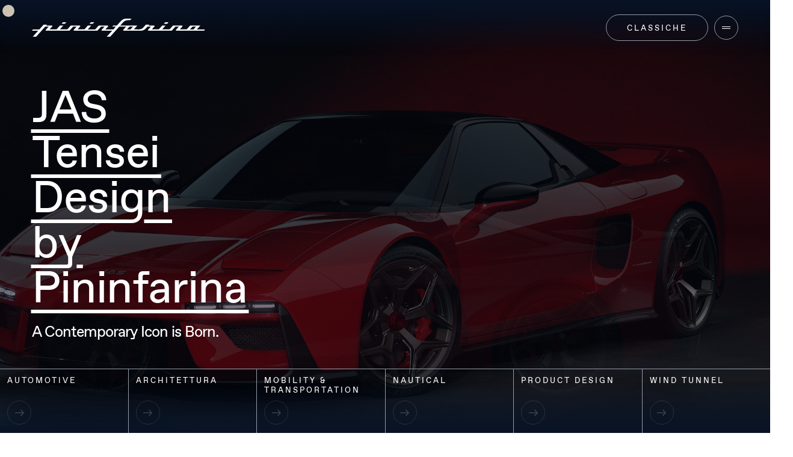

--- FILE ---
content_type: text/html; charset=utf-8
request_url: https://pininfarina.it/it/?utm_source=newsletter&utm_medium=email&utm_campaign=pininfarina_e_de_simoni_yacht_design_inaugurano_la_loro_design_boutique_sul_mare_nel_cuore_di_porto_lotti&utm_term=2026-01-14
body_size: 16441
content:
<!DOCTYPE html><html lang="it-IT" dir="ltr" class="h-noscroll"><head><meta charset="utf-8">
<meta name="viewport" content="width=device-width, initial-scale=1">
<title>JAS Tensei Design by Pininfarina - Pininfarina</title>
<meta name="msapplication-TileColor" content="#081427">
<meta name="theme-color" content="#ffffff">
<meta http-equiv="X-UA-Compatible" content="IE=edge,chrome=1">
<meta http-equiv="Content-Security-Policy" content="base-uri 'self';
        connect-src 'self' 
        https://pininfarina-api-v1-prod.s3.eu-central-1.amazonaws.com
        https://pininfarina-api-v1-dev.s3.eu-central-1.amazonaws.com
        https://pininfarina-attachments-prod.s3.eu-central-1.amazonaws.com
        https://pininfarina-attachments-dev.s3.eu-central-1.amazonaws.com
        https://d3k3focfeq9qbq.cloudfront.net
        https://api.sendgrid.com/v3/mail/send
        https://jw7k7yu169.execute-api.eu-central-1.amazonaws.com
        https://go.pininfarina.it/l/880752/2023-11-14/yywgb
        https://www.google.com/recaptcha/api2/clr
        https://www.google.com/recaptcha/enterprise/clr
        https://matomo.pininfarina.it 
        https://www.youtube.com/iframe_api
        https://*.hotjar.io
        https://*.hotjar.com
        wss://ws.hotjar.com
        https://*.iubenda.com
        https://*.bugsnag.com
        https://pininfarina-cms-dev.quattrolinee.com
        https://pininfarina-cms.quattrolinee.com;
        default-src 'self'; 
        font-src 'self' data:;
        form-action 'self' 
        * 'unsafe-inline' 'unsafe-eval';
        frame-src 'self' 
            https://www.google.com
            https://www.youtube.com
            https://www.youtube-nocookie.com;
        img-src 'self' 
          data: 
          https://d3rnwp0hscz1j9.cloudfront.net 
          https://dipm8sqevxc68.cloudfront.net
          https://www.gstatic.com
          https://i.ytimg.com;
        media-src 'self' https://d3k3focfeq9qbq.cloudfront.net 
             https://d3rnwp0hscz1j9.cloudfront.net
             https://dipm8sqevxc68.cloudfront.net;
        object-src 'self' https://www.youtube.com;
        script-src 'self' 
             'unsafe-inline' 'unsafe-eval' 
             https://*.iubenda.com
             https://www.google.com/recaptcha/api.js
             https://*.hotjar.com
             https://matomo.pininfarina.it
             https://www.gstatic.com;
        script-src-elem 'self' 
            'unsafe-inline' 'unsafe-eval'
            https://*.iubenda.com
            https://www.google.com/recaptcha/api.js
            https://www.google.com/recaptcha/enterprise.js
            https://*.hotjar.com
            https://matomo.pininfarina.it
            https://www.gstatic.com;
        style-src 'self' 'unsafe-inline';">
<link rel="apple-touch-icon" sizes="180x180" href="/favicons/apple-touch-icon.png?v=1">
<link rel="icon" type="image/png" sizes="32x32" href="/favicons/favicon-32x32.png?v=1">
<link rel="icon" type="image/png" sizes="16x16" href="/favicons/favicon-16x16.png?v=1">
<link rel="manifest" href="/favicons/site.webmanifest?v=1" crossorigin="use-credentials">
<link rel="mask-icon" href="/favicons/safari-pinned-tab.svg?v=1" color="#081427">
<link rel="shortcut icon" href="/favicons/favicon.ico?v=1">
<noscript>JavaScript is required</noscript>
<link rel="canonical" href="https://pininfarina.it/it">
<meta property="og:title" content="We Move Dreams">
<meta name="description" content="Be Brave. Be Inspiring.">
<meta property="og:description" content="Be Brave. Be Inspiring.">
<meta property="og:image" content="https://d3rnwp0hscz1j9.cloudfront.net/img/2ddc745b-f90d-4969-b3c0-c99e48dabb65/951-pininfarina-opengraph-a-seo-image-desktop.webp">
<meta name="twitter:card" content="summary_large_image">
<link rel="preload" as="fetch" crossorigin="anonymous" href="/it/_payload.json">
<link rel="stylesheet" href="/_nuxt/entry.C2d0t2wX.css">
<link rel="stylesheet" href="/_nuxt/default.CHcMVaYM.css">
<link rel="stylesheet" href="/_nuxt/index.BGSzqF3D.css">
<link rel="stylesheet" href="/_nuxt/useDateFormatter.BliwYd-Z.css">
<link rel="stylesheet" href="/_nuxt/ComposableContent.Bd4skFbH.css">
<link rel="stylesheet" href="/_nuxt/Image.CCNLjTzD.css">
<link rel="stylesheet" href="/_nuxt/Resource.B4DJ_byb.css">
<link rel="stylesheet" href="/_nuxt/Project.Bfj0ddT0.css">
<link rel="stylesheet" href="/_nuxt/MainContent.DId3YDmI.css">
<link rel="stylesheet" href="/_nuxt/PardotGeneral.CkQNdeRW.css">
<link rel="stylesheet" href="/_nuxt/index.Cg0YQzQW.css">
<link rel="stylesheet" href="/_nuxt/ContactButton.tizlPcZY.css">
<link rel="modulepreload" as="script" crossorigin href="/_nuxt/entry.B8GOXh8k.js">
<link rel="modulepreload" as="script" crossorigin href="/_nuxt/default.B7MWHEQ8.js">
<link rel="modulepreload" as="script" crossorigin href="/_nuxt/composables.CQJFkdov.js">
<link rel="modulepreload" as="script" crossorigin href="/_nuxt/url.Bf0L4Yst.js">
<link rel="modulepreload" as="script" crossorigin href="/_nuxt/index.C5-8w-n-.js">
<link rel="modulepreload" as="script" crossorigin href="/_nuxt/useEndpoint.Cmu8aAzu.js">
<link rel="modulepreload" as="script" crossorigin href="/_nuxt/useDateFormatter.DN3GhuPM.js">
<link rel="modulepreload" as="script" crossorigin href="/_nuxt/ComposableContent.DIvTl9Lj.js">
<link rel="modulepreload" as="script" crossorigin href="/_nuxt/Image.D0Q3Srl0.js">
<link rel="modulepreload" as="script" crossorigin href="/_nuxt/Resource.BchkNozl.js">
<link rel="modulepreload" as="script" crossorigin href="/_nuxt/Project.3A9e0qUp.js">
<link rel="modulepreload" as="script" crossorigin href="/_nuxt/MainContent.obizooj4.js">
<link rel="modulepreload" as="script" crossorigin href="/_nuxt/PardotGeneral.lNMBenz4.js">
<link rel="modulepreload" as="script" crossorigin href="/_nuxt/PardotProject.B6hiBdEJ.js">
<link rel="modulepreload" as="script" crossorigin href="/_nuxt/ContactButton.B3l9je2b.js">
<link rel="modulepreload" as="script" crossorigin href="/_nuxt/useRecaptcha.DbTn5FlW.js">
<link rel="modulepreload" as="script" crossorigin href="/_nuxt/index.BlJbBk8A.js">
<link rel="modulepreload" as="script" crossorigin href="/_nuxt/modalStore.qE3pk0yM.js">
<link rel="prefetch" as="script" crossorigin href="/_nuxt/component-stub.FmFgRqLi.js">
<link rel="prefetch" as="script" crossorigin href="/_nuxt/authMediaHub.DdkjRheD.js">
<link rel="prefetch" as="script" crossorigin href="/_nuxt/mediahubStore.BrRAeULU.js">
<link rel="prefetch" as="script" crossorigin href="/_nuxt/empty.CMuzSjDJ.js">
<script type="module" src="/_nuxt/entry.B8GOXh8k.js" crossorigin></script></head><body class="page page--home"><div id="__nuxt"><div><!--[--><div class="layout-container"><div class="cursor mouse"></div><header class="header top-position" data-v-994f009a><div class="header-layer" data-v-994f009a></div><div class="header-wrapper" data-v-994f009a><div class="header-logo-wrapper" data-v-994f009a><a aria-current="page" href="/it" class="router-link-active router-link-exact-active sensible" data-v-994f009a><svg class="icon icon--logo icon--white-fill" data-v-994f009a><use xlink:href="#logo" data-v-994f009a></use></svg></a></div><div class="header-action-wrapper" data-v-994f009a><div class="menu-action menu-action--store menu-action--store-desktop" data-v-994f009a><a href="https://shop.pininfarina.it/" rel="noopener noreferrer" class="btn btn--primary-light sensible" data-v-994f009a>Store</a></div><div class="menu-action menu-action--collectors menu-action--collectors-desktop" data-v-994f009a><a href="/it/classiche" class="btn btn--primary-light sensible" data-v-994f009a>Classiche</a></div><div class="menu-action menu-action--burger sensible" data-v-994f009a><div class="menu-action-icon" data-v-994f009a><div class="bar bar--1" data-v-994f009a></div><div class="bar bar--2" data-v-994f009a></div></div></div></div></div><div class="full-menu" data-v-994f009a><div class="full-menu-body-external" data-v-994f009a><div class="full-menu-body" data-v-994f009a><nav class="menu-main" data-v-994f009a><ul class="menu-list" data-v-994f009a><!--[--><li class="static menu-item menu-item--level-0 has-submenu" data-v-994f009a><div class="menu-nolink sensible" data-v-994f009a><div class="menu-nolink-number" data-v-994f009a>01</div><div class="menu-nolink-label" data-v-994f009a>About</div></div><ul class="menu-list" data-v-994f009a><li class="menu-nolink menu-item menu-item--level-1" data-v-994f009a><div class="menu-nolink-number" data-v-994f009a><svg class="icon icon--btn-round icon--white-stroke icon--rotate-180" data-v-994f009a><use xlink:href="#icon-arrow" data-v-994f009a></use></svg></div><div class="menu-nolink-label" data-v-994f009a>About</div></li><!--[--><li class="menu-item menu-item--level-1" data-v-994f009a><a href="/it/about/il-gruppo" class="menu-link sensible" data-v-994f009a>Our Group <div class="menu-link-btn btn btn--round-light" data-v-994f009a><svg class="icon icon--btn-round" data-v-994f009a><use xlink:href="#icon-arrow" data-v-994f009a></use></svg></div></a></li><li class="menu-item menu-item--level-1" data-v-994f009a><a href="/it/about/heritage" class="menu-link sensible" data-v-994f009a>Heritage <div class="menu-link-btn btn btn--round-light" data-v-994f009a><svg class="icon icon--btn-round" data-v-994f009a><use xlink:href="#icon-arrow" data-v-994f009a></use></svg></div></a></li><li class="menu-item menu-item--level-1" data-v-994f009a><a href="/it/about/sostenibilita" class="menu-link sensible" data-v-994f009a>Sustainability <div class="menu-link-btn btn btn--round-light" data-v-994f009a><svg class="icon icon--btn-round" data-v-994f009a><use xlink:href="#icon-arrow" data-v-994f009a></use></svg></div></a></li><li class="menu-item menu-item--level-1" data-v-994f009a><a href="/it/about/premi" class="menu-link sensible" data-v-994f009a>Awards <div class="menu-link-btn btn btn--round-light" data-v-994f009a><svg class="icon icon--btn-round" data-v-994f009a><use xlink:href="#icon-arrow" data-v-994f009a></use></svg></div></a></li><li class="menu-item menu-item--level-1" data-v-994f009a><a href="/it/about/team" class="menu-link sensible" data-v-994f009a>Team <div class="menu-link-btn btn btn--round-light" data-v-994f009a><svg class="icon icon--btn-round" data-v-994f009a><use xlink:href="#icon-arrow" data-v-994f009a></use></svg></div></a></li><li class="menu-item menu-item--level-1" data-v-994f009a><a href="/it/about/visita-pininfarina" class="menu-link sensible" data-v-994f009a>Visit Pininfarina <div class="menu-link-btn btn btn--round-light" data-v-994f009a><svg class="icon icon--btn-round" data-v-994f009a><use xlink:href="#icon-arrow" data-v-994f009a></use></svg></div></a></li><li class="menu-item menu-item--level-1" data-v-994f009a><a href="/it/about/certifications" class="menu-link sensible" data-v-994f009a>Certifications <div class="menu-link-btn btn btn--round-light" data-v-994f009a><svg class="icon icon--btn-round" data-v-994f009a><use xlink:href="#icon-arrow" data-v-994f009a></use></svg></div></a></li><li class="menu-item menu-item--level-1" data-v-994f009a><a href="/it/about/pininfarina-academy" class="menu-link sensible" data-v-994f009a>Pininfarina Academy <div class="menu-link-btn btn btn--round-light" data-v-994f009a><svg class="icon icon--btn-round" data-v-994f009a><use xlink:href="#icon-arrow" data-v-994f009a></use></svg></div></a></li><!--]--></ul></li><li class="static menu-item menu-item--level-0 has-submenu" data-v-994f009a><div class="menu-nolink sensible" data-v-994f009a><div class="menu-nolink-number" data-v-994f009a>02</div><div class="menu-nolink-label" data-v-994f009a>Sectors</div></div><ul class="menu-list" data-v-994f009a><li class="menu-nolink menu-item menu-item--level-1" data-v-994f009a><div class="menu-nolink-number" data-v-994f009a><svg class="icon icon--btn-round icon--white-stroke icon--rotate-180" data-v-994f009a><use xlink:href="#icon-arrow" data-v-994f009a></use></svg></div><div class="menu-nolink-label" data-v-994f009a>Sectors</div></li><!--[--><li class="menu-item menu-item--level-1" data-v-994f009a><a href="/it/settori/automotive" class="menu-link sensible" data-v-994f009a>Automotive <div class="menu-link-btn btn btn--round-light" data-v-994f009a><svg class="icon icon--btn-round" data-v-994f009a><use xlink:href="#icon-arrow" data-v-994f009a></use></svg></div></a></li><li class="menu-item menu-item--level-1" data-v-994f009a><a href="/it/settori/architecture" class="menu-link sensible" data-v-994f009a>Architettura <div class="menu-link-btn btn btn--round-light" data-v-994f009a><svg class="icon icon--btn-round" data-v-994f009a><use xlink:href="#icon-arrow" data-v-994f009a></use></svg></div></a></li><li class="menu-item menu-item--level-1" data-v-994f009a><a href="/it/settori/mobility-transportation" class="menu-link sensible" data-v-994f009a>Mobility &amp; Transportation <div class="menu-link-btn btn btn--round-light" data-v-994f009a><svg class="icon icon--btn-round" data-v-994f009a><use xlink:href="#icon-arrow" data-v-994f009a></use></svg></div></a></li><li class="menu-item menu-item--level-1" data-v-994f009a><a href="/it/settori/nautical" class="menu-link sensible" data-v-994f009a>Nautical <div class="menu-link-btn btn btn--round-light" data-v-994f009a><svg class="icon icon--btn-round" data-v-994f009a><use xlink:href="#icon-arrow" data-v-994f009a></use></svg></div></a></li><li class="menu-item menu-item--level-1" data-v-994f009a><a href="/it/settori/product-design" class="menu-link sensible" data-v-994f009a>Product Design <div class="menu-link-btn btn btn--round-light" data-v-994f009a><svg class="icon icon--btn-round" data-v-994f009a><use xlink:href="#icon-arrow" data-v-994f009a></use></svg></div></a></li><li class="menu-item menu-item--level-1" data-v-994f009a><a href="/it/settori/wind-tunnel" class="menu-link sensible" data-v-994f009a>Wind Tunnel <div class="menu-link-btn btn btn--round-light" data-v-994f009a><svg class="icon icon--btn-round" data-v-994f009a><use xlink:href="#icon-arrow" data-v-994f009a></use></svg></div></a></li><!--]--></ul></li><li class="static menu-item menu-item--level-0 has-submenu" data-v-994f009a><div class="menu-nolink sensible" data-v-994f009a><div class="menu-nolink-number" data-v-994f009a>03</div><div class="menu-nolink-label" data-v-994f009a>Services</div></div><ul class="menu-list" data-v-994f009a><li class="menu-nolink menu-item menu-item--level-1" data-v-994f009a><div class="menu-nolink-number" data-v-994f009a><svg class="icon icon--btn-round icon--white-stroke icon--rotate-180" data-v-994f009a><use xlink:href="#icon-arrow" data-v-994f009a></use></svg></div><div class="menu-nolink-label" data-v-994f009a>Services</div></li><!--[--><li class="menu-item menu-item--level-1" data-v-994f009a><a href="/it/servizi/brand-design" class="menu-link sensible" data-v-994f009a>Brand Design <div class="menu-link-btn btn btn--round-light" data-v-994f009a><svg class="icon icon--btn-round" data-v-994f009a><use xlink:href="#icon-arrow" data-v-994f009a></use></svg></div></a></li><li class="menu-item menu-item--level-1" data-v-994f009a><a href="/it/servizi/uihmi" class="menu-link sensible" data-v-994f009a>UI/HMI <div class="menu-link-btn btn btn--round-light" data-v-994f009a><svg class="icon icon--btn-round" data-v-994f009a><use xlink:href="#icon-arrow" data-v-994f009a></use></svg></div></a></li><li class="menu-item menu-item--level-1" data-v-994f009a><a href="/it/servizi/3d-modelling" class="menu-link sensible" data-v-994f009a>3D Modelling <div class="menu-link-btn btn btn--round-light" data-v-994f009a><svg class="icon icon--btn-round" data-v-994f009a><use xlink:href="#icon-arrow" data-v-994f009a></use></svg></div></a></li><li class="menu-item menu-item--level-1" data-v-994f009a><a href="/it/servizi/wind-tunnel" class="menu-link sensible" data-v-994f009a>Wind Tunnel <div class="menu-link-btn btn btn--round-light" data-v-994f009a><svg class="icon icon--btn-round" data-v-994f009a><use xlink:href="#icon-arrow" data-v-994f009a></use></svg></div></a></li><li class="menu-item menu-item--level-1" data-v-994f009a><a href="/it/servizi/brand-licensing" class="menu-link sensible" data-v-994f009a>Brand Licensing <div class="menu-link-btn btn btn--round-light" data-v-994f009a><svg class="icon icon--btn-round" data-v-994f009a><use xlink:href="#icon-arrow" data-v-994f009a></use></svg></div></a></li><li class="menu-item menu-item--level-1" data-v-994f009a><a href="/it/servizi/design" class="menu-link sensible" data-v-994f009a>Design <div class="menu-link-btn btn btn--round-light" data-v-994f009a><svg class="icon icon--btn-round" data-v-994f009a><use xlink:href="#icon-arrow" data-v-994f009a></use></svg></div></a></li><li class="menu-item menu-item--level-1" data-v-994f009a><a href="/it/servizi/engineering" class="menu-link sensible" data-v-994f009a>Engineering <div class="menu-link-btn btn btn--round-light" data-v-994f009a><svg class="icon icon--btn-round" data-v-994f009a><use xlink:href="#icon-arrow" data-v-994f009a></use></svg></div></a></li><li class="menu-item menu-item--level-1" data-v-994f009a><a href="/it/servizi/retail" class="menu-link sensible" data-v-994f009a>Retail <div class="menu-link-btn btn btn--round-light" data-v-994f009a><svg class="icon icon--btn-round" data-v-994f009a><use xlink:href="#icon-arrow" data-v-994f009a></use></svg></div></a></li><li class="menu-item menu-item--level-1" data-v-994f009a><a href="/it/servizi/limited-series" class="menu-link sensible" data-v-994f009a>Limited Series <div class="menu-link-btn btn btn--round-light" data-v-994f009a><svg class="icon icon--btn-round" data-v-994f009a><use xlink:href="#icon-arrow" data-v-994f009a></use></svg></div></a></li><!--]--></ul></li><li class="static menu-item menu-item--level-0 has-submenu" data-v-994f009a><div class="menu-nolink sensible" data-v-994f009a><div class="menu-nolink-number" data-v-994f009a>04</div><div class="menu-nolink-label" data-v-994f009a>Approach</div></div><ul class="menu-list" data-v-994f009a><li class="menu-nolink menu-item menu-item--level-1" data-v-994f009a><div class="menu-nolink-number" data-v-994f009a><svg class="icon icon--btn-round icon--white-stroke icon--rotate-180" data-v-994f009a><use xlink:href="#icon-arrow" data-v-994f009a></use></svg></div><div class="menu-nolink-label" data-v-994f009a>Approach</div></li><!--[--><li class="menu-item menu-item--level-1" data-v-994f009a><a href="/it/approach/methodology" class="menu-link sensible" data-v-994f009a>Methodology <div class="menu-link-btn btn btn--round-light" data-v-994f009a><svg class="icon icon--btn-round" data-v-994f009a><use xlink:href="#icon-arrow" data-v-994f009a></use></svg></div></a></li><!--]--></ul></li><li class="static menu-item menu-item--level-0 has-submenu" data-v-994f009a><div class="menu-nolink sensible" data-v-994f009a><div class="menu-nolink-number" data-v-994f009a>05</div><div class="menu-nolink-label" data-v-994f009a>Contacts</div></div><ul class="menu-list" data-v-994f009a><li class="menu-nolink menu-item menu-item--level-1" data-v-994f009a><div class="menu-nolink-number" data-v-994f009a><svg class="icon icon--btn-round icon--white-stroke icon--rotate-180" data-v-994f009a><use xlink:href="#icon-arrow" data-v-994f009a></use></svg></div><div class="menu-nolink-label" data-v-994f009a>Contacts</div></li><!--[--><li class="menu-item menu-item--level-1" data-v-994f009a><a href="/it/contatti/i-nostri-uffici" class="menu-link sensible" data-v-994f009a>Our Offices <div class="menu-link-btn btn btn--round-light" data-v-994f009a><svg class="icon icon--btn-round" data-v-994f009a><use xlink:href="#icon-arrow" data-v-994f009a></use></svg></div></a></li><li class="menu-item menu-item--level-1" data-v-994f009a><a href="/it/contatti/americas" class="menu-link sensible" data-v-994f009a>Americhe <div class="menu-link-btn btn btn--round-light" data-v-994f009a><svg class="icon icon--btn-round" data-v-994f009a><use xlink:href="#icon-arrow" data-v-994f009a></use></svg></div></a></li><li class="menu-item menu-item--level-1" data-v-994f009a><a href="/it/contatti/china" class="menu-link sensible" data-v-994f009a>Cina <div class="menu-link-btn btn btn--round-light" data-v-994f009a><svg class="icon icon--btn-round" data-v-994f009a><use xlink:href="#icon-arrow" data-v-994f009a></use></svg></div></a></li><li class="menu-item menu-item--level-1" data-v-994f009a><a href="/it/contatti/italy" class="menu-link sensible" data-v-994f009a>Italia <div class="menu-link-btn btn btn--round-light" data-v-994f009a><svg class="icon icon--btn-round" data-v-994f009a><use xlink:href="#icon-arrow" data-v-994f009a></use></svg></div></a></li><li class="menu-item menu-item--level-1" data-v-994f009a><a href="/it/contatti/germany" class="menu-link sensible" data-v-994f009a>Germania <div class="menu-link-btn btn btn--round-light" data-v-994f009a><svg class="icon icon--btn-round" data-v-994f009a><use xlink:href="#icon-arrow" data-v-994f009a></use></svg></div></a></li><!--]--></ul></li><!--]--></ul></nav><div class="full-menu-body-secondary" data-v-994f009a><nav class="menu-secondary footer-secondary-menu footer-secondary-menu--mobile" data-v-994f009a data-v-7b09e3a6><ul class="menu-list" data-v-7b09e3a6><!--[--><li class="menu-item" data-v-7b09e3a6><a href="/it/notizie" class="menu-link sensible" data-v-7b09e3a6>News</a></li><li class="menu-item" data-v-7b09e3a6><a href="/it/carriere" class="menu-link sensible" data-v-7b09e3a6>Careers</a></li><li class="menu-item" data-v-7b09e3a6><a href="/it/media-hub" class="menu-link sensible" data-v-7b09e3a6>Media Hub</a></li><li class="menu-item" data-v-7b09e3a6><a href="/it/investor-relations/quotation-and-corporate-bodies" class="menu-link sensible" data-v-7b09e3a6>Investor relations</a></li><li class="menu-item" data-v-7b09e3a6><a href="https://e-procurement-pininfarina.tle.app.jaggaer.com/esop/tle-host/public/pininfarina/web/login.jst?_ncp=1701785621585.604273-1" rel="noopener noreferrer" target="_blank" class="menu-link sensible" data-v-7b09e3a6>Purchase</a></li><!--]--></ul></nav><div class="full-menu-body-secondary-store full-menu-body-secondary-store--mobile" data-v-994f009a><a href="/it/classiche" class="btn btn--primary-light sensible btn--collectors" data-v-994f009a>Classiche</a><a href="https://shop.pininfarina.it/" rel="noopener noreferrer" class="btn btn--primary-light sensible" data-v-994f009a>Store</a></div></div></div></div><div class="full-menu-footer" data-v-994f009a><div class="full-menu-footer-left" data-v-994f009a><div class="menu-lang" data-v-994f009a data-v-dee3ae7a><ul class="menu-list" data-v-dee3ae7a><!--[--><li class="menu-item" data-v-dee3ae7a><a href="/de" class="menu-nolink sensible" data-v-dee3ae7a>de</a></li><li class="menu-item" data-v-dee3ae7a><a href="/" class="menu-nolink sensible" data-v-dee3ae7a>en</a></li><li class="active menu-item" data-v-dee3ae7a><a href="/it" class="menu-nolink sensible" data-v-dee3ae7a>it</a></li><li class="menu-item" data-v-dee3ae7a><a href="/zh" class="menu-nolink sensible" data-v-dee3ae7a>zh</a></li><!--]--></ul></div></div><div class="full-menu-footer-center" data-v-994f009a></div><div class="full-menu-footer-right" data-v-994f009a><nav class="menu-secondary footer-secondary-menu footer-secondary-menu--desktop" data-v-994f009a data-v-7b09e3a6><ul class="menu-list" data-v-7b09e3a6><!--[--><li class="menu-item" data-v-7b09e3a6><a href="/it/notizie" class="menu-link sensible" data-v-7b09e3a6>News</a></li><li class="menu-item" data-v-7b09e3a6><a href="/it/carriere" class="menu-link sensible" data-v-7b09e3a6>Careers</a></li><li class="menu-item" data-v-7b09e3a6><a href="/it/media-hub" class="menu-link sensible" data-v-7b09e3a6>Media Hub</a></li><li class="menu-item" data-v-7b09e3a6><a href="/it/investor-relations/quotation-and-corporate-bodies" class="menu-link sensible" data-v-7b09e3a6>Investor relations</a></li><li class="menu-item" data-v-7b09e3a6><a href="https://e-procurement-pininfarina.tle.app.jaggaer.com/esop/tle-host/public/pininfarina/web/login.jst?_ncp=1701785621585.604273-1" rel="noopener noreferrer" target="_blank" class="menu-link sensible" data-v-7b09e3a6>Purchase</a></li><!--]--></ul></nav></div></div></div></header><div><!--[--><div><h1 class="h-visually-hidden">Pininfarina</h1><section class="hero hero--home" data-v-83aac4a1><div class="hero-bgs" data-v-83aac4a1><video class="hero-video" autoplay muted loop playsinline preload data-v-83aac4a1><source src="https://d3rnwp0hscz1j9.cloudfront.net/storage/uploads/9845335e-627c-408e-be99-df7f97d019a1/video-sfondo-tensei.mp4" type="video/mp4" data-v-83aac4a1><meta itemprop="name" content="Pininfarina" data-v-83aac4a1></video><!--[--><div class="hero-bg--0 hero-bg" data-v-83aac4a1><picture class="hero-image" data-v-83aac4a1><!--[--><source data-srcset="https://d3rnwp0hscz1j9.cloudfront.net/img/ac04cd46-1f0e-4ce8-ac16-406bc03d9553/2546-vittori-03-automotive-image-desktop.webp" type="image/webp" media="(min-width: 800px)" data-v-83aac4a1><!--]--><!--[--><img data-src="https://d3rnwp0hscz1j9.cloudfront.net/img/ac04cd46-1f0e-4ce8-ac16-406bc03d9553/2546-vittori-03-automotive-image-mobile.webp" alt="Automotive - Pininfarina" data-v-83aac4a1><!--]--></picture></div><div class="hero-bg--1 hero-bg" data-v-83aac4a1><picture class="hero-image" data-v-83aac4a1><!--[--><source data-srcset="https://d3rnwp0hscz1j9.cloudfront.net/img/0b34031d-bdc0-4ae0-aa8e-13397f73d4b5/120-image-architecture-image-desktop.webp" type="image/webp" media="(min-width: 800px)" data-v-83aac4a1><!--]--><!--[--><img data-src="https://d3rnwp0hscz1j9.cloudfront.net/img/0b34031d-bdc0-4ae0-aa8e-13397f73d4b5/120-image-architecture-image-mobile.webp" alt="Architettura - Pininfarina" data-v-83aac4a1><!--]--></picture></div><div class="hero-bg--2 hero-bg" data-v-83aac4a1><picture class="hero-image" data-v-83aac4a1><!--[--><source data-srcset="https://d3rnwp0hscz1j9.cloudfront.net/img/b8b08b7b-689a-457c-9880-c650a03a8e45/122-copertina-mobility-image-desktop.webp" type="image/webp" media="(min-width: 800px)" data-v-83aac4a1><!--]--><!--[--><img data-src="https://d3rnwp0hscz1j9.cloudfront.net/img/b8b08b7b-689a-457c-9880-c650a03a8e45/122-copertina-mobility-image-mobile.webp" alt="Mobility &amp; Transportation - Pininfarina" data-v-83aac4a1><!--]--></picture></div><div class="hero-bg--3 hero-bg" data-v-83aac4a1><picture class="hero-image" data-v-83aac4a1><!--[--><source data-srcset="https://d3rnwp0hscz1j9.cloudfront.net/img/25e582f4-0d16-45f5-ba98-a415a4c0449a/121-copertina-nautical-image-desktop.webp" type="image/webp" media="(min-width: 800px)" data-v-83aac4a1><!--]--><!--[--><img data-src="https://d3rnwp0hscz1j9.cloudfront.net/img/25e582f4-0d16-45f5-ba98-a415a4c0449a/121-copertina-nautical-image-mobile.webp" alt="Nautical - Pininfarina" data-v-83aac4a1><!--]--></picture></div><div class="hero-bg--4 hero-bg" data-v-83aac4a1><picture class="hero-image" data-v-83aac4a1><!--[--><source data-srcset="https://d3rnwp0hscz1j9.cloudfront.net/img/e4c3dcc5-ebfd-45f8-9842-7eb8f093c9ca/124-la-grangette-product-image-desktop.webp" type="image/webp" media="(min-width: 800px)" data-v-83aac4a1><!--]--><!--[--><img data-src="https://d3rnwp0hscz1j9.cloudfront.net/img/e4c3dcc5-ebfd-45f8-9842-7eb8f093c9ca/124-la-grangette-product-image-mobile.webp" alt="Product Design - Pininfarina" data-v-83aac4a1><!--]--></picture></div><div class="hero-bg--5 hero-bg" data-v-83aac4a1><picture class="hero-image" data-v-83aac4a1><!--[--><source data-srcset="https://d3rnwp0hscz1j9.cloudfront.net/img/8f32a028-c409-4c0d-af98-0ae905a49eb4/123-copertina-wind-image-desktop.webp" type="image/webp" media="(min-width: 800px)" data-v-83aac4a1><!--]--><!--[--><img data-src="https://d3rnwp0hscz1j9.cloudfront.net/img/8f32a028-c409-4c0d-af98-0ae905a49eb4/123-copertina-wind-image-mobile.webp" alt="Wind Tunnel - Pininfarina" data-v-83aac4a1><!--]--></picture></div><!--]--></div><div class="hero-layer" data-v-83aac4a1></div><div class="hero-content" data-v-83aac4a1><div class="hero-title" data-v-83aac4a1>JAS Tensei Design by Pininfarina</div><div class="hero-subtitle" data-v-83aac4a1>A Contemporary Icon is Born.</div><div class="hero-sector-ctas" data-v-83aac4a1><ul class="menu-list" data-v-83aac4a1><!--[--><li class="menu-item-hero-bg--0 menu-item" data-v-83aac4a1><a href="/it/settori/automotive" class="menu-link" data-v-83aac4a1>Automotive <div class="menu-link-btn btn btn--round-light" data-v-83aac4a1><svg class="icon icon--btn-round" data-v-83aac4a1><use xlink:href="#icon-arrow" data-v-83aac4a1></use></svg></div></a></li><li class="menu-item-hero-bg--1 menu-item" data-v-83aac4a1><a href="/it/settori/architecture" class="menu-link" data-v-83aac4a1>Architettura <div class="menu-link-btn btn btn--round-light" data-v-83aac4a1><svg class="icon icon--btn-round" data-v-83aac4a1><use xlink:href="#icon-arrow" data-v-83aac4a1></use></svg></div></a></li><li class="menu-item-hero-bg--2 menu-item" data-v-83aac4a1><a href="/it/settori/mobility-transportation" class="menu-link" data-v-83aac4a1>Mobility &amp; Transportation <div class="menu-link-btn btn btn--round-light" data-v-83aac4a1><svg class="icon icon--btn-round" data-v-83aac4a1><use xlink:href="#icon-arrow" data-v-83aac4a1></use></svg></div></a></li><li class="menu-item-hero-bg--3 menu-item" data-v-83aac4a1><a href="/it/settori/nautical" class="menu-link" data-v-83aac4a1>Nautical <div class="menu-link-btn btn btn--round-light" data-v-83aac4a1><svg class="icon icon--btn-round" data-v-83aac4a1><use xlink:href="#icon-arrow" data-v-83aac4a1></use></svg></div></a></li><li class="menu-item-hero-bg--4 menu-item" data-v-83aac4a1><a href="/it/settori/product-design" class="menu-link" data-v-83aac4a1>Product Design <div class="menu-link-btn btn btn--round-light" data-v-83aac4a1><svg class="icon icon--btn-round" data-v-83aac4a1><use xlink:href="#icon-arrow" data-v-83aac4a1></use></svg></div></a></li><li class="menu-item-hero-bg--5 menu-item" data-v-83aac4a1><a href="/it/settori/wind-tunnel" class="menu-link" data-v-83aac4a1>Wind Tunnel <div class="menu-link-btn btn btn--round-light" data-v-83aac4a1><svg class="icon icon--btn-round" data-v-83aac4a1><use xlink:href="#icon-arrow" data-v-83aac4a1></use></svg></div></a></li><!--]--></ul></div></div><nav class="hero-navigation" data-v-83aac4a1><ul class="menu-list" data-v-83aac4a1><!--[--><li class="menu-item" data-v-83aac4a1><a href="/it/settori/automotive" class="menu-link sensible" data-target="hero-bg--0" data-v-83aac4a1><span class="menu-label" data-v-83aac4a1>Automotive</span><div class="menu-link-btn btn btn--round-light" data-v-83aac4a1><svg class="icon icon--btn-round" data-v-83aac4a1><use xlink:href="#icon-arrow" data-v-83aac4a1></use></svg></div></a></li><li class="menu-item" data-v-83aac4a1><a href="/it/settori/architecture" class="menu-link sensible" data-target="hero-bg--1" data-v-83aac4a1><span class="menu-label" data-v-83aac4a1>Architettura</span><div class="menu-link-btn btn btn--round-light" data-v-83aac4a1><svg class="icon icon--btn-round" data-v-83aac4a1><use xlink:href="#icon-arrow" data-v-83aac4a1></use></svg></div></a></li><li class="menu-item" data-v-83aac4a1><a href="/it/settori/mobility-transportation" class="menu-link sensible" data-target="hero-bg--2" data-v-83aac4a1><span class="menu-label" data-v-83aac4a1>Mobility &amp; Transportation</span><div class="menu-link-btn btn btn--round-light" data-v-83aac4a1><svg class="icon icon--btn-round" data-v-83aac4a1><use xlink:href="#icon-arrow" data-v-83aac4a1></use></svg></div></a></li><li class="menu-item" data-v-83aac4a1><a href="/it/settori/nautical" class="menu-link sensible" data-target="hero-bg--3" data-v-83aac4a1><span class="menu-label" data-v-83aac4a1>Nautical</span><div class="menu-link-btn btn btn--round-light" data-v-83aac4a1><svg class="icon icon--btn-round" data-v-83aac4a1><use xlink:href="#icon-arrow" data-v-83aac4a1></use></svg></div></a></li><li class="menu-item" data-v-83aac4a1><a href="/it/settori/product-design" class="menu-link sensible" data-target="hero-bg--4" data-v-83aac4a1><span class="menu-label" data-v-83aac4a1>Product Design</span><div class="menu-link-btn btn btn--round-light" data-v-83aac4a1><svg class="icon icon--btn-round" data-v-83aac4a1><use xlink:href="#icon-arrow" data-v-83aac4a1></use></svg></div></a></li><li class="menu-item" data-v-83aac4a1><a href="/it/settori/wind-tunnel" class="menu-link sensible" data-target="hero-bg--5" data-v-83aac4a1><span class="menu-label" data-v-83aac4a1>Wind Tunnel</span><div class="menu-link-btn btn btn--round-light" data-v-83aac4a1><svg class="icon icon--btn-round" data-v-83aac4a1><use xlink:href="#icon-arrow" data-v-83aac4a1></use></svg></div></a></li><!--]--></ul><div class="swiper swiper--hero-nav" data-v-83aac4a1><swiper-container init="false" events-prefix="swiper" data-v-83aac4a1><div slot="container-start" data-v-83aac4a1><div class="swiper-navigation" data-v-83aac4a1><div class="swiper-button swiper-button-prev sensible" data-v-83aac4a1><div class="btn btn--round btn--round-light" data-v-83aac4a1><svg class="icon icon--btn-round icon--rotate-180" data-v-83aac4a1><use xlink:href="#icon-arrow" data-v-83aac4a1></use></svg></div></div><div class="swiper-button swiper-button-next sensible" data-v-83aac4a1><div class="btn btn--round btn--round-light" data-v-83aac4a1><svg class="icon icon--btn-round" data-v-83aac4a1><use xlink:href="#icon-arrow" data-v-83aac4a1></use></svg></div></div></div></div><!--[--><swiper-slide class="swiper-slide" data-v-83aac4a1><div class="hero-sector-nav-item sensible" data-target="hero-bg--0" data-v-83aac4a1>Automotive</div></swiper-slide><swiper-slide class="swiper-slide" data-v-83aac4a1><div class="hero-sector-nav-item sensible" data-target="hero-bg--1" data-v-83aac4a1>Architettura</div></swiper-slide><swiper-slide class="swiper-slide" data-v-83aac4a1><div class="hero-sector-nav-item sensible" data-target="hero-bg--2" data-v-83aac4a1>Mobility &amp; Transportation</div></swiper-slide><swiper-slide class="swiper-slide" data-v-83aac4a1><div class="hero-sector-nav-item sensible" data-target="hero-bg--3" data-v-83aac4a1>Nautical</div></swiper-slide><swiper-slide class="swiper-slide" data-v-83aac4a1><div class="hero-sector-nav-item sensible" data-target="hero-bg--4" data-v-83aac4a1>Product Design</div></swiper-slide><swiper-slide class="swiper-slide" data-v-83aac4a1><div class="hero-sector-nav-item sensible" data-target="hero-bg--5" data-v-83aac4a1>Wind Tunnel</div></swiper-slide><!--]--></swiper-container></div></nav> </section><section class="main-content"><div class="main-content-full"><!--[--><div><div class="animate-parallax-container" pattern="false" data-index="0"><!----><section class="layout--2 introduction"><div class="intro-top"><div class="intro-top-left"><div class="basic-image animate-in-image animate-out-fade introduction-image-1 image--16-9 animate-out-left" data-v-e752fdae><div class="basic-image-holder" data-v-e752fdae></div><span data-v-e752fdae></span></div></div><div class="intro-top-right"><!----><div class="intro-text animate-in-bottom animate-out-right"><p>We Move Dreams. Be Brave. Be Inspiring. Icona globale dello stile italiano, Pininfarina è rinomata per la sua straordinaria capacità di creare bellezza senza tempo. Fondata nel 1930, Pininfarina si è evoluta da azienda artigianale a gruppo di servizi internazionale, rappresentando l&#39;apice dello stile automobilistico e una consolidata presenza nel design del prodotto ed esperienziale, nell&#39;architettura, e la mobilità oltre il settore automobilistico.</p></div><!----></div></div><div class="intro-bottom"><div class="intro-bottom-left"><div class="basic-image animate-in-image animate-out-fade introduction-image-2 image--2-3 animate-out-left" data-v-e752fdae><div class="basic-image-holder" data-v-e752fdae></div><span data-v-e752fdae></span></div></div><div class="intro-bottom-right"><div class="basic-image animate-in-image animate-out-fade introduction-image-3 image--16-9 animate-out-left" data-v-e752fdae><div class="basic-image-holder" data-v-e752fdae></div><span data-v-e752fdae></span></div><!----></div></div></section><!----><!----></div></div><div><section class="paragraph paragraph--slider" pattern="false" data-index="1" data-v-2990119e><div class="paragraph-wrapper" data-v-2990119e><div class="swiper swiper--full animate-in-fade animate-out-fade landscape-wide" data-v-2990119e><swiper-container init="false" events-prefix="swiper"><div slot="container-end"><div class="swiper-navigation"><div class="swiper-button swiper-button-prev sensible"><div class="btn--round-dark btn btn--round"><svg class="icon icon--btn-round icon--rotate-180"><use xlink:href="#icon-arrow"></use></svg></div></div><div class="swiper-button swiper-button-next sensible"><div class="btn--round-dark btn btn--round"><svg class="icon icon--btn-round"><use xlink:href="#icon-arrow"></use></svg></div></div></div></div><!--[--><swiper-slide class="swiper-slide"><div class="basic-image animate-in-image animate-out-fade swiper-slide-image" data-v-e752fdae><div class="basic-image-holder" data-v-e752fdae></div><span data-v-e752fdae></span></div></swiper-slide><swiper-slide class="swiper-slide"><div class="basic-image animate-in-image animate-out-fade swiper-slide-image" data-v-e752fdae><div class="basic-image-holder" data-v-e752fdae></div><span data-v-e752fdae></span></div></swiper-slide><swiper-slide class="swiper-slide"><div class="basic-image animate-in-image animate-out-fade swiper-slide-image" data-v-e752fdae><div class="basic-image-holder" data-v-e752fdae></div><span data-v-e752fdae></span></div></swiper-slide><swiper-slide class="swiper-slide"><div class="basic-image animate-in-image animate-out-fade swiper-slide-image" data-v-e752fdae><div class="basic-image-holder" data-v-e752fdae></div><span data-v-e752fdae></span></div></swiper-slide><swiper-slide class="swiper-slide"><div class="basic-image animate-in-image animate-out-fade swiper-slide-image" data-v-e752fdae><div class="basic-image-holder" data-v-e752fdae></div><span data-v-e752fdae></span></div></swiper-slide><swiper-slide class="swiper-slide"><div class="basic-image animate-in-image animate-out-fade swiper-slide-image" data-v-e752fdae><div class="basic-image-holder" data-v-e752fdae></div><span data-v-e752fdae></span></div></swiper-slide><swiper-slide class="swiper-slide"><div class="basic-image animate-in-image animate-out-fade swiper-slide-image" data-v-e752fdae><div class="basic-image-holder" data-v-e752fdae></div><span data-v-e752fdae></span></div></swiper-slide><swiper-slide class="swiper-slide"><div class="basic-image animate-in-image animate-out-fade swiper-slide-image" data-v-e752fdae><div class="basic-image-holder" data-v-e752fdae></div><span data-v-e752fdae></span></div></swiper-slide><swiper-slide class="swiper-slide"><div class="basic-image animate-in-image animate-out-fade swiper-slide-image" data-v-e752fdae><div class="basic-image-holder" data-v-e752fdae></div><span data-v-e752fdae></span></div></swiper-slide><swiper-slide class="swiper-slide"><div class="basic-image animate-in-image animate-out-fade swiper-slide-image" data-v-e752fdae><div class="basic-image-holder" data-v-e752fdae></div><span data-v-e752fdae></span></div></swiper-slide><swiper-slide class="swiper-slide"><div class="basic-image animate-in-image animate-out-fade swiper-slide-image" data-v-e752fdae><div class="basic-image-holder" data-v-e752fdae></div><span data-v-e752fdae></span></div></swiper-slide><swiper-slide class="swiper-slide"><div class="basic-image animate-in-image animate-out-fade swiper-slide-image" data-v-e752fdae><div class="basic-image-holder" data-v-e752fdae></div><span data-v-e752fdae></span></div></swiper-slide><swiper-slide class="swiper-slide"><div class="basic-image animate-in-image animate-out-fade swiper-slide-image" data-v-e752fdae><div class="basic-image-holder" data-v-e752fdae></div><span data-v-e752fdae></span></div></swiper-slide><swiper-slide class="swiper-slide"><div class="basic-image animate-in-image animate-out-fade swiper-slide-image" data-v-e752fdae><div class="basic-image-holder" data-v-e752fdae></div><span data-v-e752fdae></span></div></swiper-slide><swiper-slide class="swiper-slide"><div class="basic-image animate-in-image animate-out-fade swiper-slide-image" data-v-e752fdae><div class="basic-image-holder" data-v-e752fdae></div><span data-v-e752fdae></span></div></swiper-slide><swiper-slide class="swiper-slide"><div class="basic-image animate-in-image animate-out-fade swiper-slide-image" data-v-e752fdae><div class="basic-image-holder" data-v-e752fdae></div><span data-v-e752fdae></span></div></swiper-slide><swiper-slide class="swiper-slide"><div class="basic-image animate-in-image animate-out-fade swiper-slide-image" data-v-e752fdae><div class="basic-image-holder" data-v-e752fdae></div><span data-v-e752fdae></span></div></swiper-slide><!--]--></swiper-container></div></div></section></div><div><section class="paragraph--sectors-home sectors" pattern="false" data-index="2" data-v-7b3c1c81><div class="sectors-wrapper" data-v-7b3c1c81><div class="sectors-left" data-v-7b3c1c81><!--[--><div class="sector-detail--0 show sector-detail" data-v-7b3c1c81><div class="sector-pretitle sector-pretitle--desktop" data-v-7b3c1c81>Our sectors</div><h2 class="sector-title" data-v-7b3c1c81>Automotive</h2><div class="sector-text" data-v-7b3c1c81><p data-v-7b3c1c81>Il compito dei nostri designer è anticipare il futuro e immaginare il domani. Da oltre novant'anni Pininfarina opera nel settore automotive offrendo servizi a 360°: dalla definizione utente, al design degli esterni e degli interni, fino alla produzione di show car e piccole serie. Combinando estetica e funzionalità, innovazione e competenze artigianali di altissimo livello, Pininfarina è in grado di creare icone senza tempo.</p></div><div class="sector-cta" data-v-7b3c1c81><a href="/it/settori/automotive" class="cta sensible cta--light" data-v-7b3c1c81><!----> Scopri di più <div class="menu-link-btn btn btn--round-small btn--round-light"><svg class="icon icon--btn-round-small"><use xlink:href="#icon-arrow"></use></svg></div></a></div></div><div class="sector-detail--1 sector-detail" data-v-7b3c1c81><div class="sector-pretitle sector-pretitle--desktop" data-v-7b3c1c81>Our sectors</div><h2 class="sector-title" data-v-7b3c1c81>Architettura</h2><div class="sector-text" data-v-7b3c1c81><p data-v-7b3c1c81>La missione di Pininfarina Architecture è sviluppare una bellezza senza tempo, che non sia influenzata dai cambiamenti sempre più rapidi della società e del mondo, ma che al tempo stesso li abbracci. Una bellezza, però, non solo fine a se stessa, ma anche con un'identità distinta, un significato e, soprattutto, un impatto. Una filosofia ereditata dalle origini automobilistiche.</p></div><div class="sector-cta" data-v-7b3c1c81><a href="/it/settori/architecture" class="cta sensible cta--light" data-v-7b3c1c81><!----> Scopri di più <div class="menu-link-btn btn btn--round-small btn--round-light"><svg class="icon icon--btn-round-small"><use xlink:href="#icon-arrow"></use></svg></div></a></div></div><div class="sector-detail--2 sector-detail" data-v-7b3c1c81><div class="sector-pretitle sector-pretitle--desktop" data-v-7b3c1c81>Our sectors</div><h2 class="sector-title" data-v-7b3c1c81>Mobility &amp; Transportation</h2><div class="sector-text" data-v-7b3c1c81><p data-v-7b3c1c81>Pininfarina ha esteso negli anni la propria esperienza al design di tutti i mezzi di mobilità e di trasporto progettando interni ed esterni di treni, autobus e people mover, veicoli professionali e per il trasporto pesante, mezzi a due ruote e molto altro. Pininfarina, nella fase di creazione del progetto non si limita a definire il design, ma rivisita la concezione e l'utilizzo del mezzo di trasporto disegnato per l'utente finale, rendendolo il più efficiente possibile, sicuro e sostenibile.</p></div><div class="sector-cta" data-v-7b3c1c81><a href="/it/settori/mobility-transportation" class="cta sensible cta--light" data-v-7b3c1c81><!----> Scopri di più <div class="menu-link-btn btn btn--round-small btn--round-light"><svg class="icon icon--btn-round-small"><use xlink:href="#icon-arrow"></use></svg></div></a></div></div><div class="sector-detail--3 sector-detail" data-v-7b3c1c81><div class="sector-pretitle sector-pretitle--desktop" data-v-7b3c1c81>Our sectors</div><h2 class="sector-title" data-v-7b3c1c81>Nautical</h2><div class="sector-text" data-v-7b3c1c81><p data-v-7b3c1c81>Pininfarina nel campo della nautica disegna imbarcazioni che coniugano alte prestazioni, innovazione e bellezza, creando esperienze di navigazione uniche. Negli anni Pininfarina ha collaborato con molti cantieri al design di yacht a motore e a vela e nella ridefinizione della loro identità di brand, creando nuovi linguaggi espressivi.</p></div><div class="sector-cta" data-v-7b3c1c81><a href="/it/settori/nautical" class="cta sensible cta--light" data-v-7b3c1c81><!----> Scopri di più <div class="menu-link-btn btn btn--round-small btn--round-light"><svg class="icon icon--btn-round-small"><use xlink:href="#icon-arrow"></use></svg></div></a></div></div><div class="sector-detail--4 sector-detail" data-v-7b3c1c81><div class="sector-pretitle sector-pretitle--desktop" data-v-7b3c1c81>Our sectors</div><h2 class="sector-title" data-v-7b3c1c81>Product Design</h2><div class="sector-text" data-v-7b3c1c81><p data-v-7b3c1c81>Pininfarina unisce bellezza e innovazione per creare esperienze di prodotto straordinarie, che hanno un valore per i clienti, le persone e il pianeta. Il processo di definizione del design è guidato da una profonda comprensione delle esigenze degli utenti e si estende all'intera esperienza. Il team di Product and Experience design, non solo crea prodotti visibilmente belli, ma garantisce un'esperienza d'uso intuitiva e coinvolgente.</p></div><div class="sector-cta" data-v-7b3c1c81><a href="/it/settori/product-design" class="cta sensible cta--light" data-v-7b3c1c81><!----> Scopri di più <div class="menu-link-btn btn btn--round-small btn--round-light"><svg class="icon icon--btn-round-small"><use xlink:href="#icon-arrow"></use></svg></div></a></div></div><div class="sector-detail--5 sector-detail" data-v-7b3c1c81><div class="sector-pretitle sector-pretitle--desktop" data-v-7b3c1c81>Our sectors</div><h2 class="sector-title" data-v-7b3c1c81>Wind Tunnel</h2><div class="sector-text" data-v-7b3c1c81><p data-v-7b3c1c81>La Galleria del Vento Pininfarina rappresenta uno strumento strategico all'avanguardia per gli OEM, per raggiungere standard di alto livello in termini di prestazioni del veicolo, consumo energetico e comfort generale attraverso test e validazioni aerodinamiche e aeroacustiche. La Galleria del Vento non si limita all'ambito automotive ma trova applicazione anche in altri settori, quali l'architettura e il product design.</p></div><div class="sector-cta" data-v-7b3c1c81><a href="/it/settori/wind-tunnel" class="cta sensible cta--light" data-v-7b3c1c81><!----> Scopri di più <div class="menu-link-btn btn btn--round-small btn--round-light"><svg class="icon icon--btn-round-small"><use xlink:href="#icon-arrow"></use></svg></div></a></div></div><!--]--><div class="p5Container-wrapper parallax-container sector-pattern animate-out-left" data-v-7b3c1c81 data-v-1fc6d3f8><div class="p5Container" data-v-1fc6d3f8></div></div></div><div class="sectors-right" data-v-7b3c1c81><div class="sectors-blob" data-v-7b3c1c81><div class="blob blob--regular" data-v-7b3c1c81 data-v-54cba800><div class="blob-wrapper" data-v-54cba800><!--[--><div class="blob-circle--light blob-circle" data-v-54cba800></div><div class="blob-circle--light blob-circle" data-v-54cba800></div><div class="blob-circle--light blob-circle" data-v-54cba800></div><div class="blob-circle--light blob-circle" data-v-54cba800></div><div class="blob-circle--light blob-circle" data-v-54cba800></div><!--]--></div></div></div><div class="sector-pretitle sector-pretitle--mobile" data-v-7b3c1c81>Our sectors</div><ul class="sectors-list" style="--total:6;" data-v-7b3c1c81><!--[--><li class="active sectors-list-item sensible" style="--i: 1" data-target="sector-detail--0" data-pattern="automotive" data-v-7b3c1c81>Automotive <div class="btn btn--round-small btn--round-light" data-v-7b3c1c81><svg class="icon icon--btn-round-tiny" data-v-7b3c1c81><use xlink:href="#icon-dot" data-v-7b3c1c81></use></svg></div></li><li class="sectors-list-item sensible" style="--i: 2" data-target="sector-detail--1" data-pattern="architecture" data-v-7b3c1c81>Architettura <div class="btn btn--round-small btn--round-light" data-v-7b3c1c81><svg class="icon icon--btn-round-tiny" data-v-7b3c1c81><use xlink:href="#icon-dot" data-v-7b3c1c81></use></svg></div></li><li class="sectors-list-item sensible" style="--i: 3" data-target="sector-detail--2" data-pattern="mobility" data-v-7b3c1c81>Mobility &amp; Transportation <div class="btn btn--round-small btn--round-light" data-v-7b3c1c81><svg class="icon icon--btn-round-tiny" data-v-7b3c1c81><use xlink:href="#icon-dot" data-v-7b3c1c81></use></svg></div></li><li class="sectors-list-item sensible" style="--i: 4" data-target="sector-detail--3" data-pattern="nautical" data-v-7b3c1c81>Nautical <div class="btn btn--round-small btn--round-light" data-v-7b3c1c81><svg class="icon icon--btn-round-tiny" data-v-7b3c1c81><use xlink:href="#icon-dot" data-v-7b3c1c81></use></svg></div></li><li class="sectors-list-item sensible" style="--i: 5" data-target="sector-detail--4" data-pattern="product" data-v-7b3c1c81>Product Design <div class="btn btn--round-small btn--round-light" data-v-7b3c1c81><svg class="icon icon--btn-round-tiny" data-v-7b3c1c81><use xlink:href="#icon-dot" data-v-7b3c1c81></use></svg></div></li><li class="sectors-list-item sensible" style="--i: 6" data-target="sector-detail--5" data-pattern="wind" data-v-7b3c1c81>Wind Tunnel <div class="btn btn--round-small btn--round-light" data-v-7b3c1c81><svg class="icon icon--btn-round-tiny" data-v-7b3c1c81><use xlink:href="#icon-dot" data-v-7b3c1c81></use></svg></div></li><!--]--></ul></div></div></section></div><div><section class="banner animate-in-bottom animation-out-left" pattern="false" data-index="3"><div class="banner-wrapper"><div class="swiper swiper--banner"><span></span></div></div></section></div><div><section class="latest-news" pattern="false" data-index="4" data-v-5e0ef870><div class="latest-news-header" data-v-5e0ef870><h2 class="latest-news-title" data-v-5e0ef870>Ultime notizie</h2><div class="latest-news-cta latest-news-cta--desktop" data-v-5e0ef870><a href="/it/notizie" class="cta sensible cta--dark" data-v-5e0ef870><!----> Archivio <div class="menu-link-btn btn btn--round-small btn--round-dark"><svg class="icon icon--btn-round-small"><use xlink:href="#icon-arrow"></use></svg></div></a></div></div><div class="swiper swiper--news" data-v-5e0ef870><swiper-container init="false" events-prefix="swiper" data-v-5e0ef870><div slot="container-end" data-v-5e0ef870><div class="swiper-navigation" data-v-5e0ef870><div class="swiper-button swiper-button-prev sensible" data-v-5e0ef870><div class="btn btn--round btn--round-dark" data-v-5e0ef870><svg class="icon icon--btn-round icon--rotate-180" data-v-5e0ef870><use xlink:href="#icon-arrow" data-v-5e0ef870></use></svg></div></div><div class="swiper-button swiper-button-next sensible" data-v-5e0ef870><div class="btn btn--round btn--round-dark" data-v-5e0ef870><svg class="icon icon--btn-round" data-v-5e0ef870><use xlink:href="#icon-arrow" data-v-5e0ef870></use></svg></div></div></div><div class="swiper-pagination swiper-pagination--dark" data-v-5e0ef870></div></div><!--[--><swiper-slide class="swiper-slide" data-v-5e0ef870><div class="card-news animate-in-fade layout--1" data-v-5e0ef870><a href="/it/notizie/pininfarina-e-presente-al-ces-2026-di-las-vegas-con-due-progetti-innovativi" class="card-link sensible-more"><div class="card-top"><div class="card-date">07 January 2026</div><h3 class="card-title">Pininfarina è presente al CES 2026 di Las Vegas con due progetti innovativi</h3></div><div class="card-bottom"><div class="basic-image card-image" data-v-e752fdae><div class="basic-image-holder" data-v-e752fdae></div><span data-v-e752fdae></span></div></div></a></div></swiper-slide><swiper-slide class="swiper-slide" data-v-5e0ef870><div class="card-news animate-in-fade layout--1" data-v-5e0ef870><a href="/it/notizie/pininfarina-annuncia-la-cooptazione-e-la-nomina-di-paolo-dellacha-a-amministratore-delegato-e-direttore-generale" class="card-link sensible-more"><div class="card-top"><div class="card-date">11 December 2025</div><h3 class="card-title">Pininfarina annuncia la cooptazione e la nomina di Paolo Dellachà a Amministratore Delegato e Direttore Generale</h3></div><div class="card-bottom"><div class="basic-image card-image" data-v-e752fdae><div class="basic-image-holder" data-v-e752fdae></div><span data-v-e752fdae></span></div></div></a></div></swiper-slide><swiper-slide class="swiper-slide" data-v-5e0ef870><div class="card-news animate-in-fade layout--1" data-v-5e0ef870><a href="/it/notizie/si-chiama-tensei-la-prima-supercar-stradale-di-jas" class="card-link sensible-more"><div class="card-top"><div class="card-date">03 December 2025</div><h3 class="card-title">Si chiama Tensei la prima supercar stradale di JAS</h3></div><div class="card-bottom"><div class="basic-image card-image" data-v-e752fdae><div class="basic-image-holder" data-v-e752fdae></div><span data-v-e752fdae></span></div></div></a></div></swiper-slide><swiper-slide class="swiper-slide" data-v-5e0ef870><div class="card-news animate-in-fade layout--1" data-v-5e0ef870><a href="/it/notizie/pininfarina-celebra-95-anni-al-salone-auto-torino" class="card-link sensible-more"><div class="card-top"><div class="card-date">25 September 2025</div><h3 class="card-title">Pininfarina celebra 95 anni al Salone Auto Torino</h3></div><div class="card-bottom"><div class="basic-image card-image" data-v-e752fdae><div class="basic-image-holder" data-v-e752fdae></div><span data-v-e752fdae></span></div></div></a></div></swiper-slide><swiper-slide class="swiper-slide" data-v-5e0ef870><div class="card-news animate-in-fade layout--1" data-v-5e0ef870><a href="/it/notizie/pininfarina-va-a-corte-per-i-suoi-95-anni" class="card-link sensible-more"><div class="card-top"><div class="card-date">24 September 2025</div><h3 class="card-title">Pininfarina va a Corte per i suoi 95 anni</h3></div><div class="card-bottom"><div class="basic-image card-image" data-v-e752fdae><div class="basic-image-holder" data-v-e752fdae></div><span data-v-e752fdae></span></div></div></a></div></swiper-slide><swiper-slide class="swiper-slide" data-v-5e0ef870><div class="card-news animate-in-fade layout--1" data-v-5e0ef870><a href="/it/notizie/leccellenza-italiana-prende-il-timone-il-direttore-generale-danilo-magnisi-presentera-il-futuro-di-austin-parker-con-unica-e-iconica-design-by-pininfarina-al-cannes-yachting-festival" class="card-link sensible-more"><div class="card-top"><div class="card-date">08 September 2025</div><h3 class="card-title">L&#39;eccellenza italiana prende il timone: il direttore generale Danilo Magnisi presenterà il futuro di Austin Parker con Unica e Iconica - Design by Pininfarina - al Cannes Yachting Festival.</h3></div><div class="card-bottom"><div class="basic-image card-image" data-v-e752fdae><div class="basic-image-holder" data-v-e752fdae></div><span data-v-e752fdae></span></div></div></a></div></swiper-slide><swiper-slide class="swiper-slide" data-v-5e0ef870><div class="card-news animate-in-fade layout--1" data-v-5e0ef870><a href="/it/notizie/pininfarina-e-ora-lazionista-di-maggioranza-di-signature" class="card-link sensible-more"><div class="card-top"><div class="card-date">31 July 2025</div><h3 class="card-title">Pininfarina è ora l&#39;azionista di maggioranza di Signature.</h3></div><div class="card-bottom"><div class="basic-image card-image" data-v-e752fdae><div class="basic-image-holder" data-v-e752fdae></div><span data-v-e752fdae></span></div></div></a></div></swiper-slide><swiper-slide class="swiper-slide" data-v-5e0ef870><div class="card-news animate-in-fade layout--1" data-v-5e0ef870><a href="/it/notizie/pininfarina-presentera-il-trofeo-pininfarina-al-pebble-beach-concours-delegance-2025" class="card-link sensible-more"><div class="card-top"><div class="card-date">30 July 2025</div><h3 class="card-title">Pininfarina presenterà il trofeo Pininfarina al Pebble Beach Concours d&#39;Elegance 2025</h3></div><div class="card-bottom"><div class="basic-image card-image" data-v-e752fdae><div class="basic-image-holder" data-v-e752fdae></div><span data-v-e752fdae></span></div></div></a></div></swiper-slide><swiper-slide class="swiper-slide" data-v-5e0ef870><div class="card-news animate-in-fade layout--1" data-v-5e0ef870><a href="/it/notizie/la-prima-pininfarina-academy" class="card-link sensible-more"><div class="card-top"><div class="card-date">28 July 2025</div><h3 class="card-title">La prima Pininfarina Academy</h3></div><div class="card-bottom"><div class="basic-image card-image" data-v-e752fdae><div class="basic-image-holder" data-v-e752fdae></div><span data-v-e752fdae></span></div></div></a></div></swiper-slide><swiper-slide class="swiper-slide" data-v-5e0ef870><div class="card-news animate-in-fade layout--1" data-v-5e0ef870><a href="/it/notizie/pininfarina-assieme-a-jas-motorsport" class="card-link sensible-more"><div class="card-top"><div class="card-date">22 July 2025</div><h3 class="card-title">Pininfarina assieme a JAS Motorsport</h3></div><div class="card-bottom"><div class="basic-image card-image" data-v-e752fdae><div class="basic-image-holder" data-v-e752fdae></div><span data-v-e752fdae></span></div></div></a></div></swiper-slide><!--]--></swiper-container></div><div class="latest-news-cta latest-news-cta--mobile" data-v-5e0ef870><a href="/it/notizie" class="cta sensible cta--dark" data-v-5e0ef870><!----> Archivio <div class="menu-link-btn btn btn--round-small btn--round-dark"><svg class="icon icon--btn-round-small"><use xlink:href="#icon-arrow"></use></svg></div></a></div></section></div><div><section class="banner animate-in-bottom animation-out-left" pattern="false" data-index="5"><div class="banner-wrapper"><div class="swiper swiper--banner"><span></span></div></div></section></div><div><section class="section--offices-home offices" pattern="false" data-index="6"><div class="offices-wrapper"><div class="offices-left"><div class="office-left-header"><h2 class="office-title">Contatta uno dei nostri uffici</h2><div class="office-cta office-cta--desktop"><a href="/it/contatti/i-nostri-uffici" class="cta sensible cta--dark"><!----> I nostri uffici <div class="menu-link-btn btn btn--round-small btn--round-dark"><svg class="icon icon--btn-round-small"><use xlink:href="#icon-arrow"></use></svg></div></a></div></div><div class="office-left-body"><div class="swiper swiper--office"><swiper-container init="false" events-prefix="swiper"><div slot="container-end"><div class="swiper-navigation"><div class="swiper-button swiper-button-prev sensible"><div class="btn btn--round btn--round-dark"><svg class="icon icon--btn-round icon--rotate-180"><use xlink:href="#icon-arrow"></use></svg></div></div><div class="swiper-button swiper-button-next sensible"><div class="btn btn--round btn--round-dark"><svg class="icon icon--btn-round"><use xlink:href="#icon-arrow"></use></svg></div></div></div></div><!--[--><swiper-slide class="swiper-slide" data-target="office-detail--0"><a href="/it/contatti/italia" class="cta cta--dark sensible">Italia <div class="btn btn--round btn--round-dark"><svg class="icon icon--btn-round"><use xlink:href="#icon-arrow"></use></svg></div></a></swiper-slide><swiper-slide class="swiper-slide" data-target="office-detail--1"><a href="/it/contatti/cina" class="cta cta--dark sensible">Cina <div class="btn btn--round btn--round-dark"><svg class="icon icon--btn-round"><use xlink:href="#icon-arrow"></use></svg></div></a></swiper-slide><swiper-slide class="swiper-slide" data-target="office-detail--2"><a href="/it/contatti/americhe" class="cta cta--dark sensible">Americhe <div class="btn btn--round btn--round-dark"><svg class="icon icon--btn-round"><use xlink:href="#icon-arrow"></use></svg></div></a></swiper-slide><swiper-slide class="swiper-slide" data-target="office-detail--3"><a href="/it/contatti/germania" class="cta cta--dark sensible">Germania <div class="btn btn--round btn--round-dark"><svg class="icon icon--btn-round"><use xlink:href="#icon-arrow"></use></svg></div></a></swiper-slide><!--]--></swiper-container></div><ul class="office-mobile-list"><!--[--><li class="active office-mobile-list-item" data-target="office-detail--0">Italia</li><li class="office-mobile-list-item" data-target="office-detail--1">Cina</li><li class="office-mobile-list-item" data-target="office-detail--2">Americhe</li><li class="office-mobile-list-item" data-target="office-detail--3">Germania</li><!--]--></ul></div></div><div class="offices-right"><!--[--><div class="office-detail--0 show office-detail"><div class="basic-image animate-in-image animate-out-fade office-image" data-v-e752fdae><div class="basic-image-holder" data-v-e752fdae></div><span data-v-e752fdae></span></div><div class="office-detail-info"><ul class="office-list"><!--[--><li class="office-list-item"> + Cambiano (Turin)</li><li class="office-list-item"> + Grugliasco (Turin)</li><li class="office-list-item"> + Base (Milan)</li><li class="office-list-item"> + Porto Lotti (La Spezia)</li><!--]--></ul><a href="/it/contatti/italia" class="office-detail-cta cta cta--light">Scopri Italia <div class="btn btn--round btn--round-light"><svg class="icon icon--btn-round"><use xlink:href="#icon-arrow"></use></svg></div></a></div></div><div class="office-detail--1 office-detail"><div class="basic-image animate-in-image animate-out-fade office-image" data-v-e752fdae><div class="basic-image-holder" data-v-e752fdae></div><span data-v-e752fdae></span></div><div class="office-detail-info"><ul class="office-list"><!--[--><li class="office-list-item"> + Shanghai</li><!--]--></ul><a href="/it/contatti/cina" class="office-detail-cta cta cta--light">Scopri Cina <div class="btn btn--round btn--round-light"><svg class="icon icon--btn-round"><use xlink:href="#icon-arrow"></use></svg></div></a></div></div><div class="office-detail--2 office-detail"><div class="basic-image animate-in-image animate-out-fade office-image" data-v-e752fdae><div class="basic-image-holder" data-v-e752fdae></div><span data-v-e752fdae></span></div><div class="office-detail-info"><ul class="office-list"><!--[--><li class="office-list-item"> + Miami, Florida</li><li class="office-list-item"> + New York</li><!--]--></ul><a href="/it/contatti/americhe" class="office-detail-cta cta cta--light">Scopri Americhe <div class="btn btn--round btn--round-light"><svg class="icon icon--btn-round"><use xlink:href="#icon-arrow"></use></svg></div></a></div></div><div class="office-detail--3 office-detail"><div class="basic-image animate-in-image animate-out-fade office-image" data-v-e752fdae><div class="basic-image-holder" data-v-e752fdae></div><span data-v-e752fdae></span></div><div class="office-detail-info"><ul class="office-list"><!--[--><li class="office-list-item"> + Munich</li><!--]--></ul><a href="/it/contatti/germania" class="office-detail-cta cta cta--light">Scopri Germania <div class="btn btn--round btn--round-light"><svg class="icon icon--btn-round"><use xlink:href="#icon-arrow"></use></svg></div></a></div></div><!--]--></div></div><div class="office-cta office-cta--mobile"><a href="/it/contatti/i-nostri-uffici" class="cta sensible cta--dark"><!----> I nostri uffici <div class="menu-link-btn btn btn--round-small btn--round-dark"><svg class="icon icon--btn-round-small"><use xlink:href="#icon-arrow"></use></svg></div></a></div></section></div><!--]--></div></section><section class="footer-ctas" data-v-6c842922><div class="footer-ctas-wrapper" data-v-6c842922><!--[--><!--[--><div class="footer-cta-block sensible animate-in-fade animate-out-fade is-link" data-v-6c842922><span data-v-6c842922>Join our team</span><div class="footer-cta-btn btn btn--round btn--round-dark" data-v-6c842922><svg class="icon icon--btn-round icon--rotate-315" data-v-6c842922><use xlink:href="#icon-arrow" data-v-6c842922></use></svg></div></div><!----><!--]--><!--[--><!----><!----><!--]--><!--[--><!----><!----><!--]--><!--]--><!--[--><!--[--><!----><!--]--><!--[--><div class="footer-cta-block sensible animate-in-fade animate-out-fade" data-v-6c842922><span data-v-6c842922>General inquiries</span><div class="footer-cta-btn btn btn--round btn--round-dark" data-v-6c842922><svg class="icon icon--btn-round icon--rotate-315" data-v-6c842922><use xlink:href="#icon-arrow" data-v-6c842922></use></svg></div></div><!--]--><!--[--><div class="footer-cta-block sensible animate-in-fade animate-out-fade" data-v-6c842922><span data-v-6c842922>Contact us for a project</span><div class="footer-cta-btn btn btn--round btn--round-dark" data-v-6c842922><svg class="icon icon--btn-round icon--rotate-315" data-v-6c842922><use xlink:href="#icon-arrow" data-v-6c842922></use></svg></div></div><!--]--><!--]--></div></section><div class="modal-component"><div class="btn btn--close btn--round btn--round-light sensible"><svg class="icon icon--btn-round icon--rotate-180"><use xlink:href="#icon-close"></use></svg></div><div class="modal"><div class="modal-body"><div class="modal-body-wrapper"><h2 class="form-title">Richiedi informazioni o un appuntamento</h2><form class="form form--general matomo-form--client" novalidate><div class="form-item" style=""><label class="form-label" for="">First name *</label><input type="text" class="form-input" required name="name" value="" autocomplete="new-name"><!----></div><div class="form-item" style=""><label class="form-label" for="">Last name *</label><input type="text" class="form-input" required name="surname" value="" autocomplete="new-surname"><!----></div><div class="form-item" style=""><label class="form-label" for="">Email *</label><input type="email" class="form-input" required name="email" value="" autocomplete="new-email"><!----></div><div class="form-item" style=""><label class="form-label" for="">Phone number </label><input type="text" class="form-input" name="phone" value="" autocomplete="new-phone"><!----></div><div class="form-item" style=""><label class="form-label" for="">Company </label><input type="text" class="form-input" name="company" value="" autocomplete="new-company"><!----></div><div class="form-item" style=""><label class="form-label" for="">I&#39;m interested in *</label><div class="custom-select sensible" modelvalue data-v-5dd7dea3><div class="custom-select-field custom-select-field--desktop" data-v-5dd7dea3><div class="selected-option" data-v-5dd7dea3>General information <svg class="select-icon icon icon--btn-round icon--gray-blue-stroke" data-v-5dd7dea3><use xlink:href="#icon-chevron" data-v-5dd7dea3></use></svg></div><!----></div><div class="custom-select-field custom-select-field--mobile" data-v-5dd7dea3><select required name="vertical" class="" data-value="General information" style="display:none;" data-v-5dd7dea3><option value="" data-v-5dd7dea3>-</option><!--[--><option value="General information" data-v-5dd7dea3>General information</option><option value="Automotive" data-v-5dd7dea3>Automotive</option><option value="Architecture" data-v-5dd7dea3>Architecture</option><option value="Nautical" data-v-5dd7dea3>Nautical</option><option value="Transportation" data-v-5dd7dea3>Mobility / Transportation</option><option value="Industrial &amp; Experience Design" data-v-5dd7dea3>Product &amp; UX</option><option value="Wind Tunnel" data-v-5dd7dea3>Wind Tunnel</option><option value="PF Classiche" data-v-5dd7dea3>Collectors PF Classiche</option><option value="Brand Extension MG" data-v-5dd7dea3>Brand Licensing</option><!--]--></select></div></div><!----></div><div style="display:none;" class="form-item--disabled form-item"><label class="form-label" for="">Legal entity </label><div class="custom-select sensible" modelvalue data-v-5dd7dea3><div class="custom-select-field custom-select-field--desktop" data-v-5dd7dea3><div class="selected-option" data-v-5dd7dea3>- <svg class="select-icon icon icon--btn-round icon--gray-blue-stroke" data-v-5dd7dea3><use xlink:href="#icon-chevron" data-v-5dd7dea3></use></svg></div><!----></div><div class="custom-select-field custom-select-field--mobile" data-v-5dd7dea3><select name="legal" class="" data-value="" style="display:none;" data-v-5dd7dea3><option value="" data-v-5dd7dea3 selected>-</option><!--[--><!--]--></select></div></div><!----></div><div class="form-item form-item--full"><label class="form-label" for="">Message *</label><textarea name="message" class="form-input" required cols="30" rows="5" autocomplete="new-message"></textarea><!----></div><div class="form-item form-item--full" style="display:none;"><input type="text" name="fans" value=""></div><div class="form-item form-item--full"><div class="custom-checbox sensible" data-v-ef9e116d><input type="hidden" name="policy_crm" data-v-ef9e116d><input class="styled-checkbox" name="policy_crm" type="checkbox" required data-v-ef9e116d><label data-v-ef9e116d>*You authorize Pininfarina to treat your personal data in our CRM. Consult our Privacy Policy for more information.</label></div><!----></div><div class="form-item form-item--full"><div class="custom-checbox sensible" data-v-ef9e116d><input type="hidden" name="policy_emails" data-v-ef9e116d><input class="styled-checkbox" name="policy_emails" type="checkbox" data-v-ef9e116d><label data-v-ef9e116d>You authorize Pininfarina to send you Pininfarina informative e-mails</label></div></div><div class="form-item form-item--full"><div class="custom-checbox sensible" data-v-ef9e116d><input type="hidden" name="policy_events" data-v-ef9e116d><input class="styled-checkbox" name="policy_events" type="checkbox" data-v-ef9e116d><label data-v-ef9e116d>You authorize Pininfarina to send you updates on Pininfarina Events</label></div></div><div style="position:absolute;left:-9999px;top:-9999px;"><label for="pardot_extra_field">Comments</label><input type="text" id="pardot_extra_field" name="pardot_extra_field"></div><div class="form-item form-item--full"><!----><div class="form-label"><small>This site is protected by reCAPTCHA and the Google <a class="sensible" href="https://policies.google.com/privacy" target="_blank">Privacy Policy</a> and <a class="sensible" href="https://policies.google.com/terms" target="_blank">Terms of Service</a> apply.</small></div><!----></div><div class="form-item form-item--full form-item-actions"><button class="btn btn--primary-dark matomo-contact-form sensible">Invia richiesta</button></div></form><!----><!----></div></div></div></div><div class="modal-component"><div class="btn btn--close btn--round btn--round-light sensible"><svg class="icon icon--btn-round icon--rotate-180"><use xlink:href="#icon-close"></use></svg></div><div class="modal"><div class="modal-body"><div class="modal-body-wrapper"><h2 class="form-title">Richiedi informazioni o un appuntamento</h2><form class="form form--project matomo-form--client" novalidate><div class="form-item" style=""><label class="form-label" for="">First name *</label><input type="text" class="form-input" required name="name" value="" autocomplete="new-name"><!----></div><div class="form-item" style=""><label class="form-label" for="">Last name *</label><input type="text" class="form-input" required name="surname" value="" autocomplete="new-surname"><!----></div><div class="form-item" style=""><label class="form-label" for="">Email *</label><input type="email" class="form-input" required name="email" value="" autocomplete="new-email"><!----></div><div class="form-item" style=""><label class="form-label" for="">Phone number </label><input type="text" class="form-input" name="phone" value="" autocomplete="new-phone"><!----></div><div class="form-item" style=""><label class="form-label" for="">Company *</label><input type="text" class="form-input" required name="company" value="" autocomplete="new-company"><!----></div><div class="form-item" style=""><label class="form-label" for="">I&#39;m interested in *</label><div class="custom-select sensible" modelvalue data-v-5dd7dea3><div class="custom-select-field custom-select-field--desktop" data-v-5dd7dea3><div class="selected-option" data-v-5dd7dea3>- <svg class="select-icon icon icon--btn-round icon--gray-blue-stroke" data-v-5dd7dea3><use xlink:href="#icon-chevron" data-v-5dd7dea3></use></svg></div><!----></div><div class="custom-select-field custom-select-field--mobile" data-v-5dd7dea3><select required name="vertical" class="" data-value="" style="display:none;" data-v-5dd7dea3><option value="" data-v-5dd7dea3 selected>-</option><!--[--><option value="Automotive" data-v-5dd7dea3>Automotive</option><option value="Architecture" data-v-5dd7dea3>Architecture</option><option value="Nautical" data-v-5dd7dea3>Nautical</option><option value="Transportation" data-v-5dd7dea3>Mobility / Transportation</option><option value="Industrial &amp; Experience Design" data-v-5dd7dea3>Product &amp; UX</option><option value="Wind Tunnel" data-v-5dd7dea3>Wind Tunnel</option><option value="PF Classiche" data-v-5dd7dea3>Collectors PF Classiche</option><option value="Brand Extension MG" data-v-5dd7dea3>Brand Licensing</option><!--]--></select></div></div><!----></div><div style="display:none;" class="form-item--disabled form-item"><label class="form-label" for="">Legal entity </label><div class="custom-select sensible" modelvalue data-v-5dd7dea3><div class="custom-select-field custom-select-field--desktop" data-v-5dd7dea3><div class="selected-option" data-v-5dd7dea3>- <svg class="select-icon icon icon--btn-round icon--gray-blue-stroke" data-v-5dd7dea3><use xlink:href="#icon-chevron" data-v-5dd7dea3></use></svg></div><!----></div><div class="custom-select-field custom-select-field--mobile" data-v-5dd7dea3><select name="legal" class="" data-value="" style="display:none;" data-v-5dd7dea3><option value="" data-v-5dd7dea3 selected>-</option><!--[--><!--]--></select></div></div><!----></div><div class="form-item form-item--full"><label class="form-label" for="">Message *</label><textarea name="message" class="form-input" required cols="30" rows="5" autocomplete="new-message"></textarea><!----></div><div class="form-item form-item--full" style="display:none;"><input type="text" name="fans" value=""></div><div class="form-item form-item--full"><div class="custom-checbox sensible" data-v-ef9e116d><input type="hidden" name="policy_crm" data-v-ef9e116d><input class="styled-checkbox" name="policy_crm" type="checkbox" required data-v-ef9e116d><label data-v-ef9e116d>*You authorize Pininfarina to treat your personal data in our CRM. Consult our Privacy Policy for more information.</label></div><!----></div><div class="form-item form-item--full"><div class="custom-checbox sensible" data-v-ef9e116d><input type="hidden" name="policy_emails" data-v-ef9e116d><input class="styled-checkbox" name="policy_emails" type="checkbox" data-v-ef9e116d><label data-v-ef9e116d>You authorize Pininfarina to send you Pininfarina informative e-mails</label></div></div><div class="form-item form-item--full"><div class="custom-checbox sensible" data-v-ef9e116d><input type="hidden" name="policy_events" data-v-ef9e116d><input class="styled-checkbox" name="policy_events" type="checkbox" data-v-ef9e116d><label data-v-ef9e116d>You authorize Pininfarina to send you updates on Pininfarina Events</label></div></div><div style="position:absolute;left:-9999px;top:-9999px;"><label for="pardot_extra_field">Comments</label><input type="text" id="pardot_extra_field" name="pardot_extra_field"></div><div class="form-item form-item--full"><!----><div class="form-label"><small>This site is protected by reCAPTCHA and the Google <a class="sensible" href="https://policies.google.com/privacy" target="_blank">Privacy Policy</a> and <a class="sensible" href="https://policies.google.com/terms" target="_blank">Terms of Service</a> apply.</small></div><!----></div><div class="form-item form-item--full form-item-actions"><button class="btn btn--primary-dark matomo-contact-form sensible">Invia richiesta</button></div></form><!----><!----></div></div></div></div><button id="contact-button-side" class="is-hidden contact-button-follow btn btn--primary btn--primary-full sensible">Contact us for a Project <div class="icon-container"><svg class="icon icon--rotate-315 icon--btn-round-small"><use xlink:href="#icon-arrow"></use></svg></div></button></div><!--]--></div><!--[--><div class="modal-component" data-v-610a0a1c><div class="btn btn--close btn--round btn--round-light sensible"><svg class="icon icon--btn-round icon--rotate-180"><use xlink:href="#icon-close"></use></svg></div><div class="modal"><div class="modal-body"><div class="modal-body-wrapper"><h2 class="form-title">Stay informed about our Highlights!</h2><form class="form form--newsletter matomo-form--client" novalidate><div class="form-item" style=""><label class="form-label" for="">First name *</label><input type="text" class="form-input" required name="name" value="" autocomplete="new-name"><!----></div><div class="form-item" style=""><label class="form-label" for="">Last name *</label><input type="text" class="form-input" required name="surname" value="" autocomplete="new-surname"><!----></div><div class="form-item" style=""><label class="form-label" for="">Email *</label><input type="email" class="form-input" required name="email" value="" autocomplete="new-email"><!----></div><div class="form-item" style="display:none;"><label class="form-label" for="">Phone number </label><input type="text" class="form-input" name="phone" value="" autocomplete="new-phone"><!----></div><div class="form-item" style="display:none;"><label class="form-label" for="">Company </label><input type="text" class="form-input" name="company" value="" autocomplete="new-company"><!----></div><div class="form-item" style=""><label class="form-label" for="">I&#39;m interested in *</label><div class="custom-select sensible" modelvalue data-v-5dd7dea3><div class="custom-select-field custom-select-field--desktop" data-v-5dd7dea3><div class="selected-option" data-v-5dd7dea3>- <svg class="select-icon icon icon--btn-round icon--gray-blue-stroke" data-v-5dd7dea3><use xlink:href="#icon-chevron" data-v-5dd7dea3></use></svg></div><!----></div><div class="custom-select-field custom-select-field--mobile" data-v-5dd7dea3><select required name="vertical" class="" data-value="" style="display:none;" data-v-5dd7dea3><option value="" data-v-5dd7dea3 selected>-</option><!--[--><option value="All sectors" data-v-5dd7dea3>All sectors</option><option value="Automotive" data-v-5dd7dea3>Automotive</option><option value="Architecture" data-v-5dd7dea3>Architecture</option><option value="Nautical" data-v-5dd7dea3>Nautical</option><option value="Transportation" data-v-5dd7dea3>Mobility / Transportation</option><option value="Industrial &amp; Experience Design" data-v-5dd7dea3>Product &amp; UX</option><option value="Wind Tunnel" data-v-5dd7dea3>Wind Tunnel</option><option value="Brand Extension MG" data-v-5dd7dea3>Brand Licensing</option><!--]--></select></div></div><!----></div><div style="display:none;" class="form-item--disabled form-item"><label class="form-label" for="">Legal entity </label><div class="custom-select sensible" modelvalue data-v-5dd7dea3><div class="custom-select-field custom-select-field--desktop" data-v-5dd7dea3><div class="selected-option" data-v-5dd7dea3>- <svg class="select-icon icon icon--btn-round icon--gray-blue-stroke" data-v-5dd7dea3><use xlink:href="#icon-chevron" data-v-5dd7dea3></use></svg></div><!----></div><div class="custom-select-field custom-select-field--mobile" data-v-5dd7dea3><select name="legal" class="" data-value="" style="display:none;" data-v-5dd7dea3><option value="" data-v-5dd7dea3 selected>-</option><!--[--><!--]--></select></div></div><!----></div><!----><div class="form-item form-item--full" style="display:none;"><input type="text" name="fans" value=""></div><div class="form-item form-item--full"><div class="custom-checbox sensible" data-v-ef9e116d><input type="hidden" name="policy_crm" data-v-ef9e116d><input class="styled-checkbox" name="policy_crm" type="checkbox" required data-v-ef9e116d><label data-v-ef9e116d>*You authorize Pininfarina to treat your personal data in our CRM. Consult our Privacy Policy for more information.</label></div><!----></div><div class="form-item form-item--full"><div class="custom-checbox sensible" data-v-ef9e116d><input type="hidden" name="policy_emails" data-v-ef9e116d><input class="styled-checkbox" name="policy_emails" type="checkbox" data-v-ef9e116d><label data-v-ef9e116d>You authorize Pininfarina to send you Pininfarina informative e-mails</label></div></div><div class="form-item form-item--full"><div class="custom-checbox sensible" data-v-ef9e116d><input type="hidden" name="policy_events" data-v-ef9e116d><input class="styled-checkbox" name="policy_events" type="checkbox" data-v-ef9e116d><label data-v-ef9e116d>You authorize Pininfarina to send you updates on Pininfarina Events</label></div></div><div style="position:absolute;left:-9999px;top:-9999px;"><label for="pardot_extra_field">Comments</label><input type="text" id="pardot_extra_field" name="pardot_extra_field"></div><div class="form-item form-item--full"><!----><div class="form-label"><small>This site is protected by reCAPTCHA and the Google <a class="sensible" href="https://policies.google.com/privacy" target="_blank">Privacy Policy</a> and <a class="sensible" href="https://policies.google.com/terms" target="_blank">Terms of Service</a> apply.</small></div><!----></div><div class="form-item form-item--full form-item-actions"><button class="btn btn--primary-dark matomo-contact-form sensible">Invia richiesta</button></div></form><!----><!----></div></div></div></div><footer class="footer" data-v-610a0a1c><div class="footer-wrapper" data-v-610a0a1c><div class="footer-top" data-v-610a0a1c><div class="footer-logo-wrapper" data-v-610a0a1c><svg class="icon icon--logo icon--white-fill" data-v-610a0a1c><use xlink:href="#logo" data-v-610a0a1c></use></svg></div><div class="footer-social-wrapper" data-v-610a0a1c><nav class="menu-social" data-v-610a0a1c data-v-9643bd52><ul class="menu-list" data-v-9643bd52><!--[--><li class="menu-item" data-v-9643bd52><a href="https://it.linkedin.com/company/pininfarina" rel="noopener noreferrer" class="menu-link btn btn--round btn--round-light sensible" data-v-9643bd52><svg class="icon icon--btn-round" data-v-9643bd52><use xlink:href="#icon-social-linkedin" data-v-9643bd52></use></svg></a></li><li class="menu-item" data-v-9643bd52><a href="https://www.facebook.com/PininfarinaSpA/?locale=it_IT" rel="noopener noreferrer" class="menu-link btn btn--round btn--round-light sensible" data-v-9643bd52><svg class="icon icon--btn-round" data-v-9643bd52><use xlink:href="#icon-social-facebook" data-v-9643bd52></use></svg></a></li><li class="menu-item" data-v-9643bd52><a href="https://twitter.com/PininfarinaSpA" rel="noopener noreferrer" class="menu-link btn btn--round btn--round-light sensible" data-v-9643bd52><svg class="icon icon--btn-round" data-v-9643bd52><use xlink:href="#icon-social-twitter" data-v-9643bd52></use></svg></a></li><li class="menu-item" data-v-9643bd52><a href="https://www.instagram.com/pininfarina_official/?hl=it" rel="noopener noreferrer" class="menu-link btn btn--round btn--round-light sensible" data-v-9643bd52><svg class="icon icon--btn-round" data-v-9643bd52><use xlink:href="#icon-social-instagram" data-v-9643bd52></use></svg></a></li><li class="menu-item" data-v-9643bd52><a href="https://www.youtube.com/channel/UCYrZByjAhdFFknP7w-DVSsA" rel="noopener noreferrer" class="menu-link btn btn--round btn--round-light sensible" data-v-9643bd52><svg class="icon icon--btn-round" data-v-9643bd52><use xlink:href="#icon-social-youtube" data-v-9643bd52></use></svg></a></li><!--]--></ul></nav></div></div><div class="footer-middle" data-v-610a0a1c><div class="footer-middle-left" data-v-610a0a1c><nav class="menu-footer-main" data-v-610a0a1c data-v-4f8314da><ul class="menu-list" data-v-4f8314da><!--[--><li class="menu-item menu-item--level-0" data-v-4f8314da><div class="menu-nolink" data-v-4f8314da><div class="menu-nolink-label" data-v-4f8314da>About</div></div><ul class="menu-list" data-v-4f8314da><!--[--><li class="menu-item menu-item--level-1" data-v-4f8314da><a href="/it/about/il-gruppo" class="menu-link sensible" data-v-4f8314da>Our Group</a></li><li class="menu-item menu-item--level-1" data-v-4f8314da><a href="/it/about/heritage" class="menu-link sensible" data-v-4f8314da>Heritage</a></li><li class="menu-item menu-item--level-1" data-v-4f8314da><a href="/it/about/sostenibilita" class="menu-link sensible" data-v-4f8314da>Sustainability</a></li><li class="menu-item menu-item--level-1" data-v-4f8314da><a href="/it/about/premi" class="menu-link sensible" data-v-4f8314da>Awards</a></li><li class="menu-item menu-item--level-1" data-v-4f8314da><a href="/it/about/team" class="menu-link sensible" data-v-4f8314da>Team</a></li><li class="menu-item menu-item--level-1" data-v-4f8314da><a href="/it/about/visita-pininfarina" class="menu-link sensible" data-v-4f8314da>Visit Pininfarina</a></li><li class="menu-item menu-item--level-1" data-v-4f8314da><a href="/it/about/certifications" class="menu-link sensible" data-v-4f8314da>Certifications</a></li><li class="menu-item menu-item--level-1" data-v-4f8314da><a href="/it/about/pininfarina-academy" class="menu-link sensible" data-v-4f8314da>Pininfarina Academy</a></li><!--]--></ul></li><li class="menu-item menu-item--level-0" data-v-4f8314da><div class="menu-nolink" data-v-4f8314da><div class="menu-nolink-label" data-v-4f8314da>Sectors</div></div><ul class="menu-list" data-v-4f8314da><!--[--><li class="menu-item menu-item--level-1" data-v-4f8314da><a href="/it/settori/automotive" class="menu-link sensible" data-v-4f8314da>Automotive</a></li><li class="menu-item menu-item--level-1" data-v-4f8314da><a href="/it/settori/architecture" class="menu-link sensible" data-v-4f8314da>Architettura</a></li><li class="menu-item menu-item--level-1" data-v-4f8314da><a href="/it/settori/mobility-transportation" class="menu-link sensible" data-v-4f8314da>Mobility &amp; Transportation</a></li><li class="menu-item menu-item--level-1" data-v-4f8314da><a href="/it/settori/nautical" class="menu-link sensible" data-v-4f8314da>Nautical</a></li><li class="menu-item menu-item--level-1" data-v-4f8314da><a href="/it/settori/product-design" class="menu-link sensible" data-v-4f8314da>Product Design</a></li><li class="menu-item menu-item--level-1" data-v-4f8314da><a href="/it/settori/wind-tunnel" class="menu-link sensible" data-v-4f8314da>Wind Tunnel</a></li><!--]--></ul></li><li class="menu-item menu-item--level-0" data-v-4f8314da><div class="menu-nolink" data-v-4f8314da><div class="menu-nolink-label" data-v-4f8314da>Services</div></div><ul class="menu-list" data-v-4f8314da><!--[--><li class="menu-item menu-item--level-1" data-v-4f8314da><a href="/it/servizi/brand-design" class="menu-link sensible" data-v-4f8314da>Brand Design</a></li><li class="menu-item menu-item--level-1" data-v-4f8314da><a href="/it/servizi/uihmi" class="menu-link sensible" data-v-4f8314da>UI/HMI</a></li><li class="menu-item menu-item--level-1" data-v-4f8314da><a href="/it/servizi/3d-modelling" class="menu-link sensible" data-v-4f8314da>3D Modelling</a></li><li class="menu-item menu-item--level-1" data-v-4f8314da><a href="/it/servizi/wind-tunnel" class="menu-link sensible" data-v-4f8314da>Wind Tunnel</a></li><li class="menu-item menu-item--level-1" data-v-4f8314da><a href="/it/servizi/brand-licensing" class="menu-link sensible" data-v-4f8314da>Brand Licensing</a></li><li class="menu-item menu-item--level-1" data-v-4f8314da><a href="/it/servizi/design" class="menu-link sensible" data-v-4f8314da>Design</a></li><li class="menu-item menu-item--level-1" data-v-4f8314da><a href="/it/servizi/engineering" class="menu-link sensible" data-v-4f8314da>Engineering</a></li><li class="menu-item menu-item--level-1" data-v-4f8314da><a href="/it/servizi/retail" class="menu-link sensible" data-v-4f8314da>Retail</a></li><li class="menu-item menu-item--level-1" data-v-4f8314da><a href="/it/servizi/limited-series" class="menu-link sensible" data-v-4f8314da>Limited Series</a></li><!--]--></ul></li><li class="menu-item menu-item--level-0" data-v-4f8314da><div class="menu-nolink" data-v-4f8314da><div class="menu-nolink-label" data-v-4f8314da>Approach</div></div><ul class="menu-list" data-v-4f8314da><!--[--><li class="menu-item menu-item--level-1" data-v-4f8314da><a href="/it/approach/methodology" class="menu-link sensible" data-v-4f8314da>Methodology</a></li><!--]--></ul></li><li class="menu-item menu-item--level-0" data-v-4f8314da><div class="menu-nolink" data-v-4f8314da><div class="menu-nolink-label" data-v-4f8314da>Contacts</div></div><ul class="menu-list" data-v-4f8314da><!--[--><li class="menu-item menu-item--level-1" data-v-4f8314da><a href="/it/contatti/i-nostri-uffici" class="menu-link sensible" data-v-4f8314da>Our Offices</a></li><li class="menu-item menu-item--level-1" data-v-4f8314da><a href="/it/contatti/americas" class="menu-link sensible" data-v-4f8314da>Americhe</a></li><li class="menu-item menu-item--level-1" data-v-4f8314da><a href="/it/contatti/china" class="menu-link sensible" data-v-4f8314da>Cina</a></li><li class="menu-item menu-item--level-1" data-v-4f8314da><a href="/it/contatti/italy" class="menu-link sensible" data-v-4f8314da>Italia</a></li><li class="menu-item menu-item--level-1" data-v-4f8314da><a href="/it/contatti/germany" class="menu-link sensible" data-v-4f8314da>Germania</a></li><!--]--></ul></li><!--]--></ul></nav></div><div class="footer-middle-center" data-v-610a0a1c><nav class="menu-footer-secondary" data-v-610a0a1c data-v-b39aaf8b><ul class="menu-list" data-v-b39aaf8b><!--[--><li class="menu-item" data-v-b39aaf8b><a href="/it/notizie" class="menu-link sensible" data-v-b39aaf8b>News</a></li><li class="menu-item" data-v-b39aaf8b><a href="/it/carriere" class="menu-link sensible" data-v-b39aaf8b>Careers</a></li><li class="menu-item" data-v-b39aaf8b><a href="/it/media-hub" class="menu-link sensible" data-v-b39aaf8b>Media Hub</a></li><li class="menu-item" data-v-b39aaf8b><a href="/it/investor-relations" class="menu-link sensible" data-v-b39aaf8b>Investor relations</a></li><li class="menu-item" data-v-b39aaf8b><a href="/it/whistleblowing" class="menu-link sensible" data-v-b39aaf8b>Whistleblowing</a></li><li class="menu-item" data-v-b39aaf8b><a href="https://e-procurement-pininfarina.tle.app.jaggaer.com/esop/tle-host/public/pininfarina/web/login.jst?_ncp=1701785621585.604273-1" rel="noopener noreferrer" target="_blank" class="menu-link sensible" data-v-b39aaf8b>Purchase</a></li><!--]--></ul></nav></div><div class="footer-middle-right" data-v-610a0a1c><div class="newsletter" data-v-610a0a1c><div class="newsletter-title" data-v-610a0a1c>Highlights</div><div class="newsletter-text" data-v-610a0a1c>Iscriviti ai nostri highlights per rimanere aggiornato con gli ultimi progetti e servizi</div><div class="cta sensible cta--light" data-v-610a0a1c>Iscriviti <div class="menu-link-btn btn btn--round-small btn--round-light" data-v-610a0a1c><svg class="icon icon--btn-round-small" data-v-610a0a1c><use xlink:href="#icon-arrow" data-v-610a0a1c></use></svg></div></div></div></div></div><div class="footer-bottom" data-v-610a0a1c><div class="footer-bottom-left" data-v-610a0a1c><div class="footer-info footer-info--copyright" data-v-610a0a1c> © Pininfarina 2026 | Vat ID 00489110015</div><div class="footer-info footer-info--company" data-v-610a0a1c>A company of Mahindra</div><div class="footer-info footer-info--privacy" data-v-610a0a1c><div data-v-610a0a1c data-v-632b6e13><nav class="menu-footer-policy" data-v-632b6e13><ul class="menu-list" data-v-632b6e13><!--[--><li class="menu-item" data-v-632b6e13><a href="/it/privacy-policy" class="menu-link sensible" data-v-632b6e13>Privacy policy</a></li><li class="menu-item" data-v-632b6e13><a href="/it/cookie-policy" class="menu-link sensible" data-v-632b6e13>Cookie policy</a></li><!--]--><li class="menu-item" data-v-632b6e13><a href="#" class="menu-link sensible iubenda-cs-preferences-link" data-v-632b6e13>Impostazioni privacy</a></li><li data-v-632b6e13><a href="#" class="iubenda-cs-uspr-link" data-v-632b6e13></a></li></ul></nav></div></div></div><div class="footer-bottom-right" data-v-610a0a1c><a href="https://shop.pininfarina.it/" rel="noopener noreferrer" target="_blank" class="cta sensible cta--light" data-v-610a0a1c><!----> Scopri il nostro Store <div class="menu-link-btn btn btn--round-small btn--round-light"><svg class="icon icon--btn-round-small"><use xlink:href="#icon-arrow"></use></svg></div></a></div></div></div><div class="footer-hidden h-visually-hidden" data-v-610a0a1c><a href="/en/investor-relations/" class="" data-v-610a0a1c>Investor Relations</a><a href="/en/investor-relations/quotation-and-corporate-bodies/" class="" data-v-610a0a1c>Investor Relations</a></div></footer><!--]--><svg class="svg-symbols" xmlns="http://www.w3.org/2000/svg" data-v-9676fc06><symbol id="logo" viewBox="0 0 240 24.942" data-v-9676fc06><g transform="translate(0 0)" data-v-9676fc06><path d="M223.823,14.868h-4.782l3.4-3.766h4.783Zm-87.284,0h-4.782l3.4-3.766h4.782Zm91.963,0L233.251,9.6H219.11l-4.749,5.265H204.8q1.643-1.823,3.288-3.646c.278-.309.649-.508.536-1.042-.116-.552-.475-.578-.944-.578H195.4l-4.748,5.265H180.362L185.109,9.6h-4.678l-4.748,5.265h-9.566l2.5-2.777c.209-.231.419-.463.628-.7a4.236,4.236,0,0,0,.612-.7.624.624,0,0,0-.106-.865c-.265-.276-.553-.224-.871-.224H161.4l1.18-1.308H157.9q-1.61,1.784-3.219,3.569a8.272,8.272,0,0,1-3.883,2.706,16.191,16.191,0,0,1-4.776.3h-4.809L145.967,9.6H122.29q1.391-1.541,2.779-3.081A17.376,17.376,0,0,1,128,3.606c2.607-1.8,5.2-1.468,8-1.468L137.933,0H131.91c-2.271,0-3.731-.035-5.848,1.085a16.541,16.541,0,0,0-4.417,4.045q-2.016,2.238-4.033,4.473h-5l-1.352,1.5h5l-3.395,3.766H101.853l3.288-3.646c.279-.309.649-.508.536-1.042-.116-.552-.475-.578-.944-.578H92.461l-4.749,5.265H77.419L82.168,9.6H77.489l-4.75,5.265H63.174l3.288-3.646c.279-.309.648-.508.537-1.042-.117-.552-.475-.578-.946-.578H53.782l-4.748,5.265H38.74L43.488,9.6H38.809l-4.748,5.265H24.5L27,12.091l.628-.7a4.256,4.256,0,0,0,.612-.7.626.626,0,0,0-.106-.865c-.265-.276-.553-.224-.872-.224H19.782l1.179-1.308H16.283l-5.929,6.574H1.616L0,16.661H8.737L1.268,24.942h4.68L18.429,11.1h4.783q-1.665,1.845-3.329,3.691a4.237,4.237,0,0,0-.756.97.729.729,0,0,0,.654.9c.827.062,1.65,0,2.474,0H52.1L57.108,11.1h4.783q-1.667,1.845-3.329,3.691a4.2,4.2,0,0,0-.756.97.728.728,0,0,0,.654.9c.827.062,1.649,0,2.473,0h29.84L95.788,11.1h4.782l-3.613,4.007c-.318.353-.7.61-.4,1.169s.748.383,1.207.383h13.487l-7.468,8.281h4.678L120.937,11.1h9.535q-1.775,1.969-3.552,3.938c-.306.34-.72.563-.506,1.143s.659.476,1.129.476h18.564c1.767,0,3.534.086,5.3-.016,4.39-.252,6.1-2.73,8.639-5.543h4.783q-1.665,1.845-3.329,3.691a4.2,4.2,0,0,0-.755.97.728.728,0,0,0,.653.9c.827.062,1.65,0,2.474,0h29.841L198.73,11.1h4.783l-3.834,4.251a.735.735,0,0,0,.114,1.219,5.717,5.717,0,0,0,1.411.088h37.178L240,14.868Z" transform="translate(0 0)" data-v-9676fc06></path><path d="M106.753,12.181h-4.679l-1.946,2.159h4.679Z" transform="translate(-59.106 -7.19)" data-v-9676fc06></path><path d="M452.425,12.181h-4.679L445.8,14.34h4.678Z" transform="translate(-263.155 -7.19)" data-v-9676fc06></path><path d="M201.16,12.181h-4.679l-1.948,2.159h4.68Z" transform="translate(-114.833 -7.19)" data-v-9676fc06></path></g></symbol><symbol id="icon-arrow" viewBox="0 0 10.499 7.858" data-v-9676fc06><g transform="translate(9.828 0.333) rotate(90)" fill="none" data-v-9676fc06><line y1="9.828" transform="translate(3.596)" fill="none" stroke-width="1" data-v-9676fc06></line><path d="M0,3.218,3.6,0l3.6,3.218" fill="none" stroke-width="1" data-v-9676fc06></path></g></symbol><symbol id="icon-search" viewBox="0 0 14.83 15.002" data-v-9676fc06><g fill="none" stroke-width="1" data-v-9676fc06><circle cx="6" cy="6" r="6" stroke="none" data-v-9676fc06></circle><circle cx="6" cy="6" r="5.5" fill="none" data-v-9676fc06></circle></g><line x2="4.688" y2="4.688" transform="translate(9.789 9.961)" fill="none" stroke-width="1" data-v-9676fc06></line></symbol><symbol id="icon-dot" viewBox="0 0 3 3" data-v-9676fc06><circle cx="1.5" cy="1.5" r="1.5" stroke="none" data-v-9676fc06></circle></symbol><symbol id="icon-play" viewBox="0 0 6 8" data-v-9676fc06><g transform="translate(6) rotate(90)" stroke="none" data-v-9676fc06><path d="M 7.065736293792725 5.5 L 0.9342631101608276 5.5 L 3.999999761581421 0.9013950228691101 L 7.065736293792725 5.5 Z" stroke="none" data-v-9676fc06></path><path d="M 3.999999761581421 1.802774906158447 L 1.868516445159912 5 L 6.13148307800293 5 L 3.999999761581421 1.802774906158447 M 3.999999761581421 0 L 8 6 L -4.76837158203125e-07 6 L 3.999999761581421 0 Z" stroke="none" data-v-9676fc06></path></g></symbol><symbol id="icon-chevron" viewBox="0 0 10.367 5.384" data-v-9676fc06><path d="M0,4.341,4.849,0,9.7,4.341" transform="translate(10.033 4.713) rotate(180)" fill="none" stroke-width="1" data-v-9676fc06></path></symbol><symbol id="icon-close" viewBox="0 0 10.258 10.258" data-v-9676fc06><g transform="translate(-1.547 2.745)" data-v-9676fc06><line x2="13.507" transform="translate(1.901 -2.391) rotate(45)" fill="none" stroke-width="1" data-v-9676fc06></line><line x2="13.507" transform="translate(11.452 -2.391) rotate(135)" fill="none" stroke-width="1" data-v-9676fc06></line></g></symbol><symbol id="icon-download" viewBox="0 0 12 13" data-v-9676fc06><path d="M6.00008 9.82377L2.60904 6.43273L3.38321 5.67481L5.45842 7.75002V0.416687H6.54175V7.75002L8.61696 5.67481L9.39112 6.43273L6.00008 9.82377ZM1.75071 12.5834C1.37529 12.5834 1.05911 12.4538 0.802165 12.1948C0.54522 11.9358 0.416748 11.6187 0.416748 11.2436V9.98398H1.50008V11.2436C1.50008 11.3077 1.52682 11.3665 1.58029 11.4198C1.63362 11.4733 1.69237 11.5 1.75654 11.5H10.2436C10.3078 11.5 10.3665 11.4733 10.4199 11.4198C10.4733 11.3665 10.5001 11.3077 10.5001 11.2436V9.98398H11.5834V11.2436C11.5834 11.6187 11.4538 11.9358 11.1947 12.1948C10.9355 12.4538 10.6182 12.5834 10.2428 12.5834H1.75071Z" stroke="none" data-v-9676fc06></path></symbol><symbol id="icon-mail" viewBox="0 0 19 12" data-v-9676fc06><g transform="translate(-130 -3277)" data-v-9676fc06><g transform="translate(130 3277)" fill="none" stroke-width="1" data-v-9676fc06><rect width="19" height="12" rx="1" stroke="none" data-v-9676fc06></rect><rect x="0.5" y="0.5" width="18" height="11" rx="0.5" fill="none" data-v-9676fc06></rect></g><path d="M-11807.453,18025.016l9.315,6.141,8.723-6.141" transform="translate(11937.873 -14747.359)" fill="none" stroke-width="1" data-v-9676fc06></path></g></symbol><symbol id="icon-logout" viewBox="0 0 11.162 11.192" data-v-9676fc06><g transform="translate(0.5 0.5)" data-v-9676fc06><g transform="translate(9.991 2.231) rotate(90)" data-v-9676fc06><line y1="7.287" transform="translate(2.865)" fill="none" stroke-width="1" data-v-9676fc06></line><path d="M0,2.565,2.865,0,5.731,2.565" fill="none" stroke-width="1" data-v-9676fc06></path></g><path d="M11.565,16.841H6.723V6.649h4.842" transform="translate(-6.723 -6.649)" fill="none" stroke-width="1" data-v-9676fc06></path></g></symbol><symbol id="icon-document" viewBox="0 0 14.099 18.989" data-v-9676fc06><g transform="translate(-553.394 -1630.375)" data-v-9676fc06><g transform="translate(553.394 1630.375)" data-v-9676fc06><g data-v-9676fc06><path d="M1921.545,1937.788h-12.237a.932.932,0,0,1-.931-.931V1919.73a.932.932,0,0,1,.931-.931h8.4a.929.929,0,0,1,.7.318l3.839,4.373a.932.932,0,0,1,.23.613v12.754A.932.932,0,0,1,1921.545,1937.788Zm-12.007-1.161h11.776v-12.436l-3.714-4.231h-8.062Zm7.993-16.744h0Z" transform="translate(-1908.377 -1918.799)" stroke="none" data-v-9676fc06></path></g><g transform="translate(8.268 0.629)" data-v-9676fc06><path d="M2056,1935.157h-3.932a1.318,1.318,0,0,1-1.317-1.317v-4.216h1.161v4.216a.156.156,0,0,0,.156.155H2056Z" transform="translate(-2050.749 -1929.624)" stroke="none" data-v-9676fc06></path></g></g></g></symbol><symbol id="icon-document-full" viewBox="0 0 16 20" data-v-9676fc06><path d="M2 20C1.45 20 0.979167 19.8042 0.5875 19.4125C0.195833 19.0208 0 18.55 0 18V2C0 1.45 0.195833 0.979167 0.5875 0.5875C0.979167 0.195833 1.45 0 2 0H10L16 6V18C16 18.55 15.8042 19.0208 15.4125 19.4125C15.0208 19.8042 14.55 20 14 20H2ZM9 7H14L9 2V7Z" stroke="none" data-v-9676fc06></path></symbol><symbol id="icon-media" viewBox="0 0 20 16" data-v-9676fc06><path d="M2 16C1.45 16 0.979167 15.8042 0.5875 15.4125C0.195833 15.0208 0 14.55 0 14V2C0 1.45 0.195833 0.979167 0.5875 0.5875C0.979167 0.195833 1.45 0 2 0H18C18.55 0 19.0208 0.195833 19.4125 0.5875C19.8042 0.979167 20 1.45 20 2V14C20 14.55 19.8042 15.0208 19.4125 15.4125C19.0208 15.8042 18.55 16 18 16H2ZM4 12H16L12.25 7L9.25 11L7 8L4 12Z" stroke="none" data-v-9676fc06></path></symbol><symbol id="icon-social-linkedin" viewBox="0 0 11.633 11.124" data-v-9676fc06><path d="M83.5,5.09a2.481,2.481,0,0,0-2.247,1.236v.022h-.015c.007-.007.015-.015.015-.022V5.265H78.76c.029.705,0,7.5,0,7.5h2.494v-4.2a1.754,1.754,0,0,1,.08-.611,1.374,1.374,0,0,1,1.28-.916c.9,0,1.265.691,1.265,1.694v4.014h2.494V8.464C86.373,6.159,85.137,5.09,83.5,5.09Z" transform="translate(-74.739 -1.644)" stroke="none" data-v-9676fc06></path><path d="M74.641.35A1.3,1.3,0,0,0,73.23,1.644,1.287,1.287,0,0,0,74.6,2.938h.015A1.3,1.3,0,1,0,74.641.35Z" transform="translate(-73.23 -0.35)" stroke="none" data-v-9676fc06></path><rect width="2.494" height="7.504" transform="translate(0.145 3.621)" stroke="none" data-v-9676fc06></rect></symbol><symbol id="icon-social-facebook" viewBox="0 0 6.33 13.604" data-v-9676fc06><path d="M6.33,4.407H4.169V2.995a.576.576,0,0,1,.6-.655H6.287V.009L4.194,0a2.651,2.651,0,0,0-2.85,2.85V4.407H0v2.4H1.344v6.8H4.169v-6.8H6.074Z" stroke="none" data-v-9676fc06></path></symbol><symbol id="icon-social-twitter" viewBox="0 0 512 512" data-v-9676fc06><path d="M389.2 48h70.6L305.6 224.2 487 464H345L233.7 318.6 106.5 464H35.8L200.7 275.5 26.8 48H172.4L272.9 180.9 389.2 48zM364.4 421.8h39.1L151.1 88h-42L364.4 421.8z" stroke="none" data-v-9676fc06></path></symbol><symbol id="icon-social-instagram" viewBox="0 0 13.039 13.039" data-v-9676fc06><path d="M9.441,0H3.6A3.6,3.6,0,0,0,0,3.6V9.441a3.6,3.6,0,0,0,3.6,3.6H9.441a3.6,3.6,0,0,0,3.6-3.6V3.6A3.6,3.6,0,0,0,9.441,0Zm2.441,9.441a2.444,2.444,0,0,1-2.442,2.441H3.6A2.444,2.444,0,0,1,1.157,9.441V3.6A2.444,2.444,0,0,1,3.6,1.157H9.441A2.445,2.445,0,0,1,11.882,3.6V9.441Z" stroke="none" data-v-9676fc06></path><path d="M44.33,40.97a3.36,3.36,0,1,0,3.36,3.36A3.363,3.363,0,0,0,44.33,40.97Zm0,5.562a2.2,2.2,0,1,1,2.2-2.2A2.205,2.205,0,0,1,44.33,46.532Z" transform="translate(-37.81 -37.81)" stroke="none" data-v-9676fc06></path><path d="M119.768,28.25a.848.848,0,1,0,.6.248A.852.852,0,0,0,119.768,28.25Z" transform="translate(-109.748 -26.071)" stroke="none" data-v-9676fc06></path></symbol><symbol id="icon-social-youtube" viewBox="0 0 13.918 10.333" data-v-9676fc06><g data-v-9676fc06><path d="M13.53,1.776A1.834,1.834,0,0,0,12.077.387,28.732,28.732,0,0,0,6.91,0a29.156,29.156,0,0,0-5.2.387A1.792,1.792,0,0,0,.259,1.776,21.185,21.185,0,0,0,0,5.167,17.575,17.575,0,0,0,.29,8.557,1.838,1.838,0,0,0,1.743,9.946a29.706,29.706,0,0,0,5.2.387,29.706,29.706,0,0,0,5.2-.387A1.794,1.794,0,0,0,13.6,8.557a24.775,24.775,0,0,0,.323-3.391,22.6,22.6,0,0,0-.389-3.391M5.167,7.427V2.906l3.939,2.26Z" stroke="none" data-v-9676fc06></path></g></symbol></svg><div class="preloader"><div class="preloader-wrapper"><svg id="preloader-svg" xmlns="http://www.w3.org/2000/svg" xmlns:xlink="http://www.w3.org/1999/xlink" viewBox="0 0 240 24.942" class=""><defs><clipPath id="clip-path"><rect width="240" height="24.942" fill="none"></rect></clipPath></defs><g transform="translate(0 0)"><g transform="translate(0 0)" clip-path="url(#clip-path)"><path d="M223.823,14.868h-4.782l3.4-3.766h4.783Zm-87.284,0h-4.782l3.4-3.766h4.782Zm91.963,0L233.251,9.6H219.11l-4.749,5.265H204.8q1.643-1.823,3.288-3.646c.278-.309.649-.508.536-1.042-.116-.552-.475-.578-.944-.578H195.4l-4.748,5.265H180.362L185.109,9.6h-4.678l-4.748,5.265h-9.566l2.5-2.777c.209-.231.419-.463.628-.7a4.236,4.236,0,0,0,.612-.7.624.624,0,0,0-.106-.865c-.265-.276-.553-.224-.871-.224H161.4l1.18-1.308H157.9q-1.61,1.784-3.219,3.569a8.272,8.272,0,0,1-3.883,2.706,16.191,16.191,0,0,1-4.776.3h-4.809L145.967,9.6H122.29q1.391-1.541,2.779-3.081A17.376,17.376,0,0,1,128,3.606c2.607-1.8,5.2-1.468,8-1.468L137.933,0H131.91c-2.271,0-3.731-.035-5.848,1.085a16.541,16.541,0,0,0-4.417,4.045q-2.016,2.238-4.033,4.473h-5l-1.352,1.5h5l-3.395,3.766H101.853l3.288-3.646c.279-.309.649-.508.536-1.042-.116-.552-.475-.578-.944-.578H92.461l-4.749,5.265H77.419L82.168,9.6H77.489l-4.75,5.265H63.174l3.288-3.646c.279-.309.648-.508.537-1.042-.117-.552-.475-.578-.946-.578H53.782l-4.748,5.265H38.74L43.488,9.6H38.809l-4.748,5.265H24.5L27,12.091l.628-.7a4.256,4.256,0,0,0,.612-.7.626.626,0,0,0-.106-.865c-.265-.276-.553-.224-.872-.224H19.782l1.179-1.308H16.283l-5.929,6.574H1.616L0,16.661H8.737L1.268,24.942h4.68L18.429,11.1h4.783q-1.665,1.845-3.329,3.691a4.237,4.237,0,0,0-.756.97.729.729,0,0,0,.654.9c.827.062,1.65,0,2.474,0H52.1L57.108,11.1h4.783q-1.667,1.845-3.329,3.691a4.2,4.2,0,0,0-.756.97.728.728,0,0,0,.654.9c.827.062,1.649,0,2.473,0h29.84L95.788,11.1h4.782l-3.613,4.007c-.318.353-.7.61-.4,1.169s.748.383,1.207.383h13.487l-7.468,8.281h4.678L120.937,11.1h9.535q-1.775,1.969-3.552,3.938c-.306.34-.72.563-.506,1.143s.659.476,1.129.476h18.564c1.767,0,3.534.086,5.3-.016,4.39-.252,6.1-2.73,8.639-5.543h4.783q-1.665,1.845-3.329,3.691a4.2,4.2,0,0,0-.755.97.728.728,0,0,0,.653.9c.827.062,1.65,0,2.474,0h29.841L198.73,11.1h4.783l-3.834,4.251a.735.735,0,0,0,.114,1.219,5.717,5.717,0,0,0,1.411.088h37.178L240,14.868Z" transform="translate(0 0)" fill="#fff"></path><path d="M106.753,12.181h-4.679l-1.946,2.159h4.679Z" transform="translate(-59.106 -7.19)" fill="#fff"></path><path d="M452.425,12.181h-4.679L445.8,14.34h4.678Z" transform="translate(-263.155 -7.19)" fill="#fff"></path><path d="M201.16,12.181h-4.679l-1.948,2.159h4.68Z" transform="translate(-114.833 -7.19)" fill="#fff"></path></g></g></svg></div></div></div><!--]--></div></div><script type="application/json" id="__NUXT_DATA__" data-ssr="true" data-src="/it/_payload.json">[{"state":1,"once":9,"_errors":11,"serverRendered":14,"path":15,"pinia":16,"prerenderedAt":59},["Reactive",2],{"$ssite-config":3},{"currentLocale":4,"defaultLocale":5,"env":6,"name":7,"url":8},"it","en","production","nuxt-app","https://pininfarina.it/",["Reactive",10],["Set"],["Reactive",12],{"vbx6TZAsg3":13,"29IfexrVXw":13,"AmpSxTqzE8":13},null,true,"/it",["Reactive",17],{"modal":18},{"currentPage":19,"formFields":20,"legalEntityModality":58,"modalVisible":26},"home-page",{"name":21,"surname":23,"email":24,"phone":25,"company":27,"vertical":28,"legal":54,"message":55,"fans":56},{"visibility":14,"required":14,"precompiled":22},"",{"visibility":14,"required":14,"precompiled":22},{"visibility":14,"required":14,"precompiled":22},{"visibility":14,"required":26,"precompiled":22},false,{"visibility":14,"required":26,"precompiled":22},{"visibility":14,"required":14,"list":29,"precompiled":31},[30,32,34,36,38,42,46,48,51],{"value":31,"label":31,"page":22},"General information",{"value":33,"label":33,"page":33},"Automotive",{"value":35,"label":35,"page":35},"Architecture",{"value":37,"label":37,"page":37},"Nautical",{"value":39,"label":40,"page":41},"Transportation","Mobility / Transportation","Mobility & Transportation",{"value":43,"label":44,"page":45},"Industrial & Experience Design","Product & UX","Product Design",{"value":47,"label":47,"page":47},"Wind Tunnel",{"value":49,"label":50,"page":22},"PF Classiche","Collectors PF Classiche",{"value":52,"label":53,"page":53},"Brand Extension MG","Brand Licensing",{"visibility":26,"required":26,"precompiled":22},{"visibility":14,"required":14,"precompiled":22},{"visibility":26,"required":14,"precompiled":57},"false","empty",1768430829758]</script>
<script>window.__NUXT__={};window.__NUXT__.config={public:{apiBase:"https://pininfarina-api-v1-prod.s3.eu-central-1.amazonaws.com/",googleRecaptchaKey:"6LeVjhQrAAAAAHoxaCQTWLg_vry3gbs5Y9Speu9F",runningEnv:"production",i18n:{experimental:{jsTsFormatResource:false},baseUrl:"",locales:{de:{domain:""},en:{domain:""},it:{domain:""},zh:{domain:""}}},persistedState:{storage:"cookies",debug:false,cookieOptions:{}},bugsnag:{notifyReleaseStages:[],apiKey:"7e9436a5dd5066f1e8cb413ac4cc99d6",environment:"production",appVersion:"1.0.0",enabledReleaseStages:["local","development","production"]}},app:{baseURL:"/",buildAssetsDir:"/_nuxt/",cdnURL:""}}</script></body></html>

--- FILE ---
content_type: text/html; charset=utf-8
request_url: https://www.google.com/recaptcha/enterprise/anchor?ar=1&k=6LeVjhQrAAAAAHoxaCQTWLg_vry3gbs5Y9Speu9F&co=aHR0cHM6Ly9waW5pbmZhcmluYS5pdDo0NDM.&hl=en&v=PoyoqOPhxBO7pBk68S4YbpHZ&size=invisible&anchor-ms=20000&execute-ms=30000&cb=5nj66ab8yqat
body_size: 48521
content:
<!DOCTYPE HTML><html dir="ltr" lang="en"><head><meta http-equiv="Content-Type" content="text/html; charset=UTF-8">
<meta http-equiv="X-UA-Compatible" content="IE=edge">
<title>reCAPTCHA</title>
<style type="text/css">
/* cyrillic-ext */
@font-face {
  font-family: 'Roboto';
  font-style: normal;
  font-weight: 400;
  font-stretch: 100%;
  src: url(//fonts.gstatic.com/s/roboto/v48/KFO7CnqEu92Fr1ME7kSn66aGLdTylUAMa3GUBHMdazTgWw.woff2) format('woff2');
  unicode-range: U+0460-052F, U+1C80-1C8A, U+20B4, U+2DE0-2DFF, U+A640-A69F, U+FE2E-FE2F;
}
/* cyrillic */
@font-face {
  font-family: 'Roboto';
  font-style: normal;
  font-weight: 400;
  font-stretch: 100%;
  src: url(//fonts.gstatic.com/s/roboto/v48/KFO7CnqEu92Fr1ME7kSn66aGLdTylUAMa3iUBHMdazTgWw.woff2) format('woff2');
  unicode-range: U+0301, U+0400-045F, U+0490-0491, U+04B0-04B1, U+2116;
}
/* greek-ext */
@font-face {
  font-family: 'Roboto';
  font-style: normal;
  font-weight: 400;
  font-stretch: 100%;
  src: url(//fonts.gstatic.com/s/roboto/v48/KFO7CnqEu92Fr1ME7kSn66aGLdTylUAMa3CUBHMdazTgWw.woff2) format('woff2');
  unicode-range: U+1F00-1FFF;
}
/* greek */
@font-face {
  font-family: 'Roboto';
  font-style: normal;
  font-weight: 400;
  font-stretch: 100%;
  src: url(//fonts.gstatic.com/s/roboto/v48/KFO7CnqEu92Fr1ME7kSn66aGLdTylUAMa3-UBHMdazTgWw.woff2) format('woff2');
  unicode-range: U+0370-0377, U+037A-037F, U+0384-038A, U+038C, U+038E-03A1, U+03A3-03FF;
}
/* math */
@font-face {
  font-family: 'Roboto';
  font-style: normal;
  font-weight: 400;
  font-stretch: 100%;
  src: url(//fonts.gstatic.com/s/roboto/v48/KFO7CnqEu92Fr1ME7kSn66aGLdTylUAMawCUBHMdazTgWw.woff2) format('woff2');
  unicode-range: U+0302-0303, U+0305, U+0307-0308, U+0310, U+0312, U+0315, U+031A, U+0326-0327, U+032C, U+032F-0330, U+0332-0333, U+0338, U+033A, U+0346, U+034D, U+0391-03A1, U+03A3-03A9, U+03B1-03C9, U+03D1, U+03D5-03D6, U+03F0-03F1, U+03F4-03F5, U+2016-2017, U+2034-2038, U+203C, U+2040, U+2043, U+2047, U+2050, U+2057, U+205F, U+2070-2071, U+2074-208E, U+2090-209C, U+20D0-20DC, U+20E1, U+20E5-20EF, U+2100-2112, U+2114-2115, U+2117-2121, U+2123-214F, U+2190, U+2192, U+2194-21AE, U+21B0-21E5, U+21F1-21F2, U+21F4-2211, U+2213-2214, U+2216-22FF, U+2308-230B, U+2310, U+2319, U+231C-2321, U+2336-237A, U+237C, U+2395, U+239B-23B7, U+23D0, U+23DC-23E1, U+2474-2475, U+25AF, U+25B3, U+25B7, U+25BD, U+25C1, U+25CA, U+25CC, U+25FB, U+266D-266F, U+27C0-27FF, U+2900-2AFF, U+2B0E-2B11, U+2B30-2B4C, U+2BFE, U+3030, U+FF5B, U+FF5D, U+1D400-1D7FF, U+1EE00-1EEFF;
}
/* symbols */
@font-face {
  font-family: 'Roboto';
  font-style: normal;
  font-weight: 400;
  font-stretch: 100%;
  src: url(//fonts.gstatic.com/s/roboto/v48/KFO7CnqEu92Fr1ME7kSn66aGLdTylUAMaxKUBHMdazTgWw.woff2) format('woff2');
  unicode-range: U+0001-000C, U+000E-001F, U+007F-009F, U+20DD-20E0, U+20E2-20E4, U+2150-218F, U+2190, U+2192, U+2194-2199, U+21AF, U+21E6-21F0, U+21F3, U+2218-2219, U+2299, U+22C4-22C6, U+2300-243F, U+2440-244A, U+2460-24FF, U+25A0-27BF, U+2800-28FF, U+2921-2922, U+2981, U+29BF, U+29EB, U+2B00-2BFF, U+4DC0-4DFF, U+FFF9-FFFB, U+10140-1018E, U+10190-1019C, U+101A0, U+101D0-101FD, U+102E0-102FB, U+10E60-10E7E, U+1D2C0-1D2D3, U+1D2E0-1D37F, U+1F000-1F0FF, U+1F100-1F1AD, U+1F1E6-1F1FF, U+1F30D-1F30F, U+1F315, U+1F31C, U+1F31E, U+1F320-1F32C, U+1F336, U+1F378, U+1F37D, U+1F382, U+1F393-1F39F, U+1F3A7-1F3A8, U+1F3AC-1F3AF, U+1F3C2, U+1F3C4-1F3C6, U+1F3CA-1F3CE, U+1F3D4-1F3E0, U+1F3ED, U+1F3F1-1F3F3, U+1F3F5-1F3F7, U+1F408, U+1F415, U+1F41F, U+1F426, U+1F43F, U+1F441-1F442, U+1F444, U+1F446-1F449, U+1F44C-1F44E, U+1F453, U+1F46A, U+1F47D, U+1F4A3, U+1F4B0, U+1F4B3, U+1F4B9, U+1F4BB, U+1F4BF, U+1F4C8-1F4CB, U+1F4D6, U+1F4DA, U+1F4DF, U+1F4E3-1F4E6, U+1F4EA-1F4ED, U+1F4F7, U+1F4F9-1F4FB, U+1F4FD-1F4FE, U+1F503, U+1F507-1F50B, U+1F50D, U+1F512-1F513, U+1F53E-1F54A, U+1F54F-1F5FA, U+1F610, U+1F650-1F67F, U+1F687, U+1F68D, U+1F691, U+1F694, U+1F698, U+1F6AD, U+1F6B2, U+1F6B9-1F6BA, U+1F6BC, U+1F6C6-1F6CF, U+1F6D3-1F6D7, U+1F6E0-1F6EA, U+1F6F0-1F6F3, U+1F6F7-1F6FC, U+1F700-1F7FF, U+1F800-1F80B, U+1F810-1F847, U+1F850-1F859, U+1F860-1F887, U+1F890-1F8AD, U+1F8B0-1F8BB, U+1F8C0-1F8C1, U+1F900-1F90B, U+1F93B, U+1F946, U+1F984, U+1F996, U+1F9E9, U+1FA00-1FA6F, U+1FA70-1FA7C, U+1FA80-1FA89, U+1FA8F-1FAC6, U+1FACE-1FADC, U+1FADF-1FAE9, U+1FAF0-1FAF8, U+1FB00-1FBFF;
}
/* vietnamese */
@font-face {
  font-family: 'Roboto';
  font-style: normal;
  font-weight: 400;
  font-stretch: 100%;
  src: url(//fonts.gstatic.com/s/roboto/v48/KFO7CnqEu92Fr1ME7kSn66aGLdTylUAMa3OUBHMdazTgWw.woff2) format('woff2');
  unicode-range: U+0102-0103, U+0110-0111, U+0128-0129, U+0168-0169, U+01A0-01A1, U+01AF-01B0, U+0300-0301, U+0303-0304, U+0308-0309, U+0323, U+0329, U+1EA0-1EF9, U+20AB;
}
/* latin-ext */
@font-face {
  font-family: 'Roboto';
  font-style: normal;
  font-weight: 400;
  font-stretch: 100%;
  src: url(//fonts.gstatic.com/s/roboto/v48/KFO7CnqEu92Fr1ME7kSn66aGLdTylUAMa3KUBHMdazTgWw.woff2) format('woff2');
  unicode-range: U+0100-02BA, U+02BD-02C5, U+02C7-02CC, U+02CE-02D7, U+02DD-02FF, U+0304, U+0308, U+0329, U+1D00-1DBF, U+1E00-1E9F, U+1EF2-1EFF, U+2020, U+20A0-20AB, U+20AD-20C0, U+2113, U+2C60-2C7F, U+A720-A7FF;
}
/* latin */
@font-face {
  font-family: 'Roboto';
  font-style: normal;
  font-weight: 400;
  font-stretch: 100%;
  src: url(//fonts.gstatic.com/s/roboto/v48/KFO7CnqEu92Fr1ME7kSn66aGLdTylUAMa3yUBHMdazQ.woff2) format('woff2');
  unicode-range: U+0000-00FF, U+0131, U+0152-0153, U+02BB-02BC, U+02C6, U+02DA, U+02DC, U+0304, U+0308, U+0329, U+2000-206F, U+20AC, U+2122, U+2191, U+2193, U+2212, U+2215, U+FEFF, U+FFFD;
}
/* cyrillic-ext */
@font-face {
  font-family: 'Roboto';
  font-style: normal;
  font-weight: 500;
  font-stretch: 100%;
  src: url(//fonts.gstatic.com/s/roboto/v48/KFO7CnqEu92Fr1ME7kSn66aGLdTylUAMa3GUBHMdazTgWw.woff2) format('woff2');
  unicode-range: U+0460-052F, U+1C80-1C8A, U+20B4, U+2DE0-2DFF, U+A640-A69F, U+FE2E-FE2F;
}
/* cyrillic */
@font-face {
  font-family: 'Roboto';
  font-style: normal;
  font-weight: 500;
  font-stretch: 100%;
  src: url(//fonts.gstatic.com/s/roboto/v48/KFO7CnqEu92Fr1ME7kSn66aGLdTylUAMa3iUBHMdazTgWw.woff2) format('woff2');
  unicode-range: U+0301, U+0400-045F, U+0490-0491, U+04B0-04B1, U+2116;
}
/* greek-ext */
@font-face {
  font-family: 'Roboto';
  font-style: normal;
  font-weight: 500;
  font-stretch: 100%;
  src: url(//fonts.gstatic.com/s/roboto/v48/KFO7CnqEu92Fr1ME7kSn66aGLdTylUAMa3CUBHMdazTgWw.woff2) format('woff2');
  unicode-range: U+1F00-1FFF;
}
/* greek */
@font-face {
  font-family: 'Roboto';
  font-style: normal;
  font-weight: 500;
  font-stretch: 100%;
  src: url(//fonts.gstatic.com/s/roboto/v48/KFO7CnqEu92Fr1ME7kSn66aGLdTylUAMa3-UBHMdazTgWw.woff2) format('woff2');
  unicode-range: U+0370-0377, U+037A-037F, U+0384-038A, U+038C, U+038E-03A1, U+03A3-03FF;
}
/* math */
@font-face {
  font-family: 'Roboto';
  font-style: normal;
  font-weight: 500;
  font-stretch: 100%;
  src: url(//fonts.gstatic.com/s/roboto/v48/KFO7CnqEu92Fr1ME7kSn66aGLdTylUAMawCUBHMdazTgWw.woff2) format('woff2');
  unicode-range: U+0302-0303, U+0305, U+0307-0308, U+0310, U+0312, U+0315, U+031A, U+0326-0327, U+032C, U+032F-0330, U+0332-0333, U+0338, U+033A, U+0346, U+034D, U+0391-03A1, U+03A3-03A9, U+03B1-03C9, U+03D1, U+03D5-03D6, U+03F0-03F1, U+03F4-03F5, U+2016-2017, U+2034-2038, U+203C, U+2040, U+2043, U+2047, U+2050, U+2057, U+205F, U+2070-2071, U+2074-208E, U+2090-209C, U+20D0-20DC, U+20E1, U+20E5-20EF, U+2100-2112, U+2114-2115, U+2117-2121, U+2123-214F, U+2190, U+2192, U+2194-21AE, U+21B0-21E5, U+21F1-21F2, U+21F4-2211, U+2213-2214, U+2216-22FF, U+2308-230B, U+2310, U+2319, U+231C-2321, U+2336-237A, U+237C, U+2395, U+239B-23B7, U+23D0, U+23DC-23E1, U+2474-2475, U+25AF, U+25B3, U+25B7, U+25BD, U+25C1, U+25CA, U+25CC, U+25FB, U+266D-266F, U+27C0-27FF, U+2900-2AFF, U+2B0E-2B11, U+2B30-2B4C, U+2BFE, U+3030, U+FF5B, U+FF5D, U+1D400-1D7FF, U+1EE00-1EEFF;
}
/* symbols */
@font-face {
  font-family: 'Roboto';
  font-style: normal;
  font-weight: 500;
  font-stretch: 100%;
  src: url(//fonts.gstatic.com/s/roboto/v48/KFO7CnqEu92Fr1ME7kSn66aGLdTylUAMaxKUBHMdazTgWw.woff2) format('woff2');
  unicode-range: U+0001-000C, U+000E-001F, U+007F-009F, U+20DD-20E0, U+20E2-20E4, U+2150-218F, U+2190, U+2192, U+2194-2199, U+21AF, U+21E6-21F0, U+21F3, U+2218-2219, U+2299, U+22C4-22C6, U+2300-243F, U+2440-244A, U+2460-24FF, U+25A0-27BF, U+2800-28FF, U+2921-2922, U+2981, U+29BF, U+29EB, U+2B00-2BFF, U+4DC0-4DFF, U+FFF9-FFFB, U+10140-1018E, U+10190-1019C, U+101A0, U+101D0-101FD, U+102E0-102FB, U+10E60-10E7E, U+1D2C0-1D2D3, U+1D2E0-1D37F, U+1F000-1F0FF, U+1F100-1F1AD, U+1F1E6-1F1FF, U+1F30D-1F30F, U+1F315, U+1F31C, U+1F31E, U+1F320-1F32C, U+1F336, U+1F378, U+1F37D, U+1F382, U+1F393-1F39F, U+1F3A7-1F3A8, U+1F3AC-1F3AF, U+1F3C2, U+1F3C4-1F3C6, U+1F3CA-1F3CE, U+1F3D4-1F3E0, U+1F3ED, U+1F3F1-1F3F3, U+1F3F5-1F3F7, U+1F408, U+1F415, U+1F41F, U+1F426, U+1F43F, U+1F441-1F442, U+1F444, U+1F446-1F449, U+1F44C-1F44E, U+1F453, U+1F46A, U+1F47D, U+1F4A3, U+1F4B0, U+1F4B3, U+1F4B9, U+1F4BB, U+1F4BF, U+1F4C8-1F4CB, U+1F4D6, U+1F4DA, U+1F4DF, U+1F4E3-1F4E6, U+1F4EA-1F4ED, U+1F4F7, U+1F4F9-1F4FB, U+1F4FD-1F4FE, U+1F503, U+1F507-1F50B, U+1F50D, U+1F512-1F513, U+1F53E-1F54A, U+1F54F-1F5FA, U+1F610, U+1F650-1F67F, U+1F687, U+1F68D, U+1F691, U+1F694, U+1F698, U+1F6AD, U+1F6B2, U+1F6B9-1F6BA, U+1F6BC, U+1F6C6-1F6CF, U+1F6D3-1F6D7, U+1F6E0-1F6EA, U+1F6F0-1F6F3, U+1F6F7-1F6FC, U+1F700-1F7FF, U+1F800-1F80B, U+1F810-1F847, U+1F850-1F859, U+1F860-1F887, U+1F890-1F8AD, U+1F8B0-1F8BB, U+1F8C0-1F8C1, U+1F900-1F90B, U+1F93B, U+1F946, U+1F984, U+1F996, U+1F9E9, U+1FA00-1FA6F, U+1FA70-1FA7C, U+1FA80-1FA89, U+1FA8F-1FAC6, U+1FACE-1FADC, U+1FADF-1FAE9, U+1FAF0-1FAF8, U+1FB00-1FBFF;
}
/* vietnamese */
@font-face {
  font-family: 'Roboto';
  font-style: normal;
  font-weight: 500;
  font-stretch: 100%;
  src: url(//fonts.gstatic.com/s/roboto/v48/KFO7CnqEu92Fr1ME7kSn66aGLdTylUAMa3OUBHMdazTgWw.woff2) format('woff2');
  unicode-range: U+0102-0103, U+0110-0111, U+0128-0129, U+0168-0169, U+01A0-01A1, U+01AF-01B0, U+0300-0301, U+0303-0304, U+0308-0309, U+0323, U+0329, U+1EA0-1EF9, U+20AB;
}
/* latin-ext */
@font-face {
  font-family: 'Roboto';
  font-style: normal;
  font-weight: 500;
  font-stretch: 100%;
  src: url(//fonts.gstatic.com/s/roboto/v48/KFO7CnqEu92Fr1ME7kSn66aGLdTylUAMa3KUBHMdazTgWw.woff2) format('woff2');
  unicode-range: U+0100-02BA, U+02BD-02C5, U+02C7-02CC, U+02CE-02D7, U+02DD-02FF, U+0304, U+0308, U+0329, U+1D00-1DBF, U+1E00-1E9F, U+1EF2-1EFF, U+2020, U+20A0-20AB, U+20AD-20C0, U+2113, U+2C60-2C7F, U+A720-A7FF;
}
/* latin */
@font-face {
  font-family: 'Roboto';
  font-style: normal;
  font-weight: 500;
  font-stretch: 100%;
  src: url(//fonts.gstatic.com/s/roboto/v48/KFO7CnqEu92Fr1ME7kSn66aGLdTylUAMa3yUBHMdazQ.woff2) format('woff2');
  unicode-range: U+0000-00FF, U+0131, U+0152-0153, U+02BB-02BC, U+02C6, U+02DA, U+02DC, U+0304, U+0308, U+0329, U+2000-206F, U+20AC, U+2122, U+2191, U+2193, U+2212, U+2215, U+FEFF, U+FFFD;
}
/* cyrillic-ext */
@font-face {
  font-family: 'Roboto';
  font-style: normal;
  font-weight: 900;
  font-stretch: 100%;
  src: url(//fonts.gstatic.com/s/roboto/v48/KFO7CnqEu92Fr1ME7kSn66aGLdTylUAMa3GUBHMdazTgWw.woff2) format('woff2');
  unicode-range: U+0460-052F, U+1C80-1C8A, U+20B4, U+2DE0-2DFF, U+A640-A69F, U+FE2E-FE2F;
}
/* cyrillic */
@font-face {
  font-family: 'Roboto';
  font-style: normal;
  font-weight: 900;
  font-stretch: 100%;
  src: url(//fonts.gstatic.com/s/roboto/v48/KFO7CnqEu92Fr1ME7kSn66aGLdTylUAMa3iUBHMdazTgWw.woff2) format('woff2');
  unicode-range: U+0301, U+0400-045F, U+0490-0491, U+04B0-04B1, U+2116;
}
/* greek-ext */
@font-face {
  font-family: 'Roboto';
  font-style: normal;
  font-weight: 900;
  font-stretch: 100%;
  src: url(//fonts.gstatic.com/s/roboto/v48/KFO7CnqEu92Fr1ME7kSn66aGLdTylUAMa3CUBHMdazTgWw.woff2) format('woff2');
  unicode-range: U+1F00-1FFF;
}
/* greek */
@font-face {
  font-family: 'Roboto';
  font-style: normal;
  font-weight: 900;
  font-stretch: 100%;
  src: url(//fonts.gstatic.com/s/roboto/v48/KFO7CnqEu92Fr1ME7kSn66aGLdTylUAMa3-UBHMdazTgWw.woff2) format('woff2');
  unicode-range: U+0370-0377, U+037A-037F, U+0384-038A, U+038C, U+038E-03A1, U+03A3-03FF;
}
/* math */
@font-face {
  font-family: 'Roboto';
  font-style: normal;
  font-weight: 900;
  font-stretch: 100%;
  src: url(//fonts.gstatic.com/s/roboto/v48/KFO7CnqEu92Fr1ME7kSn66aGLdTylUAMawCUBHMdazTgWw.woff2) format('woff2');
  unicode-range: U+0302-0303, U+0305, U+0307-0308, U+0310, U+0312, U+0315, U+031A, U+0326-0327, U+032C, U+032F-0330, U+0332-0333, U+0338, U+033A, U+0346, U+034D, U+0391-03A1, U+03A3-03A9, U+03B1-03C9, U+03D1, U+03D5-03D6, U+03F0-03F1, U+03F4-03F5, U+2016-2017, U+2034-2038, U+203C, U+2040, U+2043, U+2047, U+2050, U+2057, U+205F, U+2070-2071, U+2074-208E, U+2090-209C, U+20D0-20DC, U+20E1, U+20E5-20EF, U+2100-2112, U+2114-2115, U+2117-2121, U+2123-214F, U+2190, U+2192, U+2194-21AE, U+21B0-21E5, U+21F1-21F2, U+21F4-2211, U+2213-2214, U+2216-22FF, U+2308-230B, U+2310, U+2319, U+231C-2321, U+2336-237A, U+237C, U+2395, U+239B-23B7, U+23D0, U+23DC-23E1, U+2474-2475, U+25AF, U+25B3, U+25B7, U+25BD, U+25C1, U+25CA, U+25CC, U+25FB, U+266D-266F, U+27C0-27FF, U+2900-2AFF, U+2B0E-2B11, U+2B30-2B4C, U+2BFE, U+3030, U+FF5B, U+FF5D, U+1D400-1D7FF, U+1EE00-1EEFF;
}
/* symbols */
@font-face {
  font-family: 'Roboto';
  font-style: normal;
  font-weight: 900;
  font-stretch: 100%;
  src: url(//fonts.gstatic.com/s/roboto/v48/KFO7CnqEu92Fr1ME7kSn66aGLdTylUAMaxKUBHMdazTgWw.woff2) format('woff2');
  unicode-range: U+0001-000C, U+000E-001F, U+007F-009F, U+20DD-20E0, U+20E2-20E4, U+2150-218F, U+2190, U+2192, U+2194-2199, U+21AF, U+21E6-21F0, U+21F3, U+2218-2219, U+2299, U+22C4-22C6, U+2300-243F, U+2440-244A, U+2460-24FF, U+25A0-27BF, U+2800-28FF, U+2921-2922, U+2981, U+29BF, U+29EB, U+2B00-2BFF, U+4DC0-4DFF, U+FFF9-FFFB, U+10140-1018E, U+10190-1019C, U+101A0, U+101D0-101FD, U+102E0-102FB, U+10E60-10E7E, U+1D2C0-1D2D3, U+1D2E0-1D37F, U+1F000-1F0FF, U+1F100-1F1AD, U+1F1E6-1F1FF, U+1F30D-1F30F, U+1F315, U+1F31C, U+1F31E, U+1F320-1F32C, U+1F336, U+1F378, U+1F37D, U+1F382, U+1F393-1F39F, U+1F3A7-1F3A8, U+1F3AC-1F3AF, U+1F3C2, U+1F3C4-1F3C6, U+1F3CA-1F3CE, U+1F3D4-1F3E0, U+1F3ED, U+1F3F1-1F3F3, U+1F3F5-1F3F7, U+1F408, U+1F415, U+1F41F, U+1F426, U+1F43F, U+1F441-1F442, U+1F444, U+1F446-1F449, U+1F44C-1F44E, U+1F453, U+1F46A, U+1F47D, U+1F4A3, U+1F4B0, U+1F4B3, U+1F4B9, U+1F4BB, U+1F4BF, U+1F4C8-1F4CB, U+1F4D6, U+1F4DA, U+1F4DF, U+1F4E3-1F4E6, U+1F4EA-1F4ED, U+1F4F7, U+1F4F9-1F4FB, U+1F4FD-1F4FE, U+1F503, U+1F507-1F50B, U+1F50D, U+1F512-1F513, U+1F53E-1F54A, U+1F54F-1F5FA, U+1F610, U+1F650-1F67F, U+1F687, U+1F68D, U+1F691, U+1F694, U+1F698, U+1F6AD, U+1F6B2, U+1F6B9-1F6BA, U+1F6BC, U+1F6C6-1F6CF, U+1F6D3-1F6D7, U+1F6E0-1F6EA, U+1F6F0-1F6F3, U+1F6F7-1F6FC, U+1F700-1F7FF, U+1F800-1F80B, U+1F810-1F847, U+1F850-1F859, U+1F860-1F887, U+1F890-1F8AD, U+1F8B0-1F8BB, U+1F8C0-1F8C1, U+1F900-1F90B, U+1F93B, U+1F946, U+1F984, U+1F996, U+1F9E9, U+1FA00-1FA6F, U+1FA70-1FA7C, U+1FA80-1FA89, U+1FA8F-1FAC6, U+1FACE-1FADC, U+1FADF-1FAE9, U+1FAF0-1FAF8, U+1FB00-1FBFF;
}
/* vietnamese */
@font-face {
  font-family: 'Roboto';
  font-style: normal;
  font-weight: 900;
  font-stretch: 100%;
  src: url(//fonts.gstatic.com/s/roboto/v48/KFO7CnqEu92Fr1ME7kSn66aGLdTylUAMa3OUBHMdazTgWw.woff2) format('woff2');
  unicode-range: U+0102-0103, U+0110-0111, U+0128-0129, U+0168-0169, U+01A0-01A1, U+01AF-01B0, U+0300-0301, U+0303-0304, U+0308-0309, U+0323, U+0329, U+1EA0-1EF9, U+20AB;
}
/* latin-ext */
@font-face {
  font-family: 'Roboto';
  font-style: normal;
  font-weight: 900;
  font-stretch: 100%;
  src: url(//fonts.gstatic.com/s/roboto/v48/KFO7CnqEu92Fr1ME7kSn66aGLdTylUAMa3KUBHMdazTgWw.woff2) format('woff2');
  unicode-range: U+0100-02BA, U+02BD-02C5, U+02C7-02CC, U+02CE-02D7, U+02DD-02FF, U+0304, U+0308, U+0329, U+1D00-1DBF, U+1E00-1E9F, U+1EF2-1EFF, U+2020, U+20A0-20AB, U+20AD-20C0, U+2113, U+2C60-2C7F, U+A720-A7FF;
}
/* latin */
@font-face {
  font-family: 'Roboto';
  font-style: normal;
  font-weight: 900;
  font-stretch: 100%;
  src: url(//fonts.gstatic.com/s/roboto/v48/KFO7CnqEu92Fr1ME7kSn66aGLdTylUAMa3yUBHMdazQ.woff2) format('woff2');
  unicode-range: U+0000-00FF, U+0131, U+0152-0153, U+02BB-02BC, U+02C6, U+02DA, U+02DC, U+0304, U+0308, U+0329, U+2000-206F, U+20AC, U+2122, U+2191, U+2193, U+2212, U+2215, U+FEFF, U+FFFD;
}

</style>
<link rel="stylesheet" type="text/css" href="https://www.gstatic.com/recaptcha/releases/PoyoqOPhxBO7pBk68S4YbpHZ/styles__ltr.css">
<script nonce="ymOL6kAHh5F2RuKRUlWWhA" type="text/javascript">window['__recaptcha_api'] = 'https://www.google.com/recaptcha/enterprise/';</script>
<script type="text/javascript" src="https://www.gstatic.com/recaptcha/releases/PoyoqOPhxBO7pBk68S4YbpHZ/recaptcha__en.js" nonce="ymOL6kAHh5F2RuKRUlWWhA">
      
    </script></head>
<body><div id="rc-anchor-alert" class="rc-anchor-alert"></div>
<input type="hidden" id="recaptcha-token" value="[base64]">
<script type="text/javascript" nonce="ymOL6kAHh5F2RuKRUlWWhA">
      recaptcha.anchor.Main.init("[\x22ainput\x22,[\x22bgdata\x22,\x22\x22,\[base64]/[base64]/UltIKytdPWE6KGE8MjA0OD9SW0grK109YT4+NnwxOTI6KChhJjY0NTEyKT09NTUyOTYmJnErMTxoLmxlbmd0aCYmKGguY2hhckNvZGVBdChxKzEpJjY0NTEyKT09NTYzMjA/[base64]/MjU1OlI/[base64]/[base64]/[base64]/[base64]/[base64]/[base64]/[base64]/[base64]/[base64]/[base64]\x22,\[base64]\x22,\[base64]/Cg8Kcw6l+wrnCisOfwrofKjDCoMK8UDEMw6TCjQJ5w4TDjRBRS28qw7J5wqxEYsO6G3nCi3vDn8O3wqTCvB9Fw4TDvcKTw4jCt8OzbsOxfGzCi8KawqXCncOYw5ZFwoPCnSs8T1F9w6bDo8KiLCEQCMKpw4RvaEnClMOXDk7Cj2hXwrECwrN4w5J0LBc+w5DDqMKgQh/DvAw+wpjClg19acKqw6bCiMKKw6h/[base64]/XEzDksO4U8KMG8Kmw5/[base64]/HU7CpMKpQHnCrcK1ecK1dcO1wqN5acKOaXIDw4HDpErDjgw5w68PRTVyw6tjwozDok/DmRcCFEVJw5HDu8KDw6Qhwoc2PMKOwqMvwp7CqcO2w7vDoyzDgsOIw5HCpFICBS/CrcOSw5xDbMO7w5hpw7PCsRV0w7VdbUd/OMOjwp9LwoDCtcKOw4puQMK1OcObU8K5Inxmw44Xw4/CtMOrw6vCoWTCjlxoWmAow4rCnh8Jw69xMsOcwoVYd8O7CDFbYHQFf8KCwo/CohohfcK/wp17acO+IsK2wqLDtUEiw6nCoMKTwrVmw7kKW8OWwpXCuhrCpsKhwqrDosOmasKqAQLDrzPCrAXDkMKLwoXCpcOUw7xLw6Ejw6rDnVPCksOIwoTCvU3DrMO/LWsHwpkow5pwTcKZwpApUMKsw7XDsSjDmlHDnDU6w75SwrzDiDjDtsK3VsO6wqfCj8K4w60zCBrDnBFfwrdCwqdowrJCw5xdDMKFODPCksO8w4nCgsKUVTkWw6AOfhFzw6PDm1DCn1UeRsOwJH7Do3fDg8OIwoPCqz47w7jCl8K/w68GSsKXwprDrQHDqUHDhDsQwo/DmXHDmGwZNcOTJsKDwqPDjT3DrBPDq8K6wot6wqhQAsOdw7I+w4syOcK0wqVROMOOYmhVA8OUKsONbCtcw7UZwojCk8OzwqVYwojCujvDkytkVD/[base64]/G0BHw4clwrDDtsO8w5QGwpnDsSNmwqHCgMOgfkFwwpNsw6Jdw7QuwoI0JMO3wo9ZVHZoX1LDrG00EAQEwr7CuhxaAHPCnCbDm8KpX8OgQwfDmEZfOMO0woPCo2FNw4XCtiPDrcOqT8OibyMZQsOVwrwVw49GbMOme8K1JCzDiMOEU3Q2wo/[base64]/Dr8O1P8OmwrTDsiTCmcKGa23CoWdXw51+wqF7wqlzW8O3KG0iaz4yw7gMBCXDncKmbcOiw7/DgsK/wpF+Cw3DvmLDmXVTUC7CvMOhGMKiwo0yeMKNH8KmbcKjwrArfCYTWz3Cg8Kzw6QcwoPCs8KowowXwpN1w6pFPMKBwpA1V8Ojw59lAG7DsRFJLjfCkGbCgB86wq/CqwjDrsK6w4nCmR8ufsO3c20wWMOAd8OcwojDtMOlw4QOw7DClMOqC2/DmFIYwpvDlS4kT8KSwoYFwqzCmQXCkwcBcyQJw4XDicOYw7xqwo95w5HDnsKrRxjDisOnw6c9wqlwS8OsQzTCnsOBwpXCksOWwpjDmWonw4HDojZjwqdIQTTCmcODEy1MRigYAcOmRcKhFi5yZMKDw5DDhDMvwrIoAmnDomRDw6vClnnDgMK1EBlhw6/CnnlSwpnDvgVBZUDDhxfDnUTCh8Obwo7Do8O+XVXDrgnDqsOsIzkQwojCpGgBwpc4V8OlAMOuT0tYwplHIcKoIlJAwrx/woXCnsO2EsK7IB/CgVPDiknDtWLCgsO/w6/[base64]/VTFdIknCj2/Cl8OxfDtbw6/DicKiNxApKsOGaH9UwoBLw7VyOMOtw7bDgRJvwqUQLkHDjQDDisO7w7oTP8Ona8OiwotLXAjCo8OSwqvDjMKCw4XCjcKxYh/Dq8KEFcKLw5obdlJuJATCqcKqw6rDkMKDw4HDpB1KKHB5RSjCncK1bcOGd8KhwrrDu8OQwrdpWMORa8K+w6DCnMOTwqjCvQoVM8KuOBE8FMOgw6g/dcOGC8Kxw4/Cj8Ojaxdpa3PDsMOIU8KgOnE0W3bDksOLPUJ9Y2MSwpwxwpA8FsKKw5lNw6XDtSF1RGTDsMKLw5s7wp0uKhYWw6nDi8KMMsO5bGbCsMODw4vDmsK0w4/DtsOvwrzDuAzChsK2wq0iwqXDl8OnCX/CsBhTdMKRwo/DisORw4Asw65ldsOVw5ZIPcOSWsOmwrvDjmoMwpLDp8ObUsKVwqdpHXpPw4RFw4/[base64]/[base64]/Cvy3DvMOVGWdbw6c/wonDgGXDnC1NKMOhw4PChsOvb0XDssKQYGvDrsOBb3zCp8OjS0vCjEAVM8Kpd8O5wrTCpMK5wrDCr3zDssKewodxX8OGwop1wrLDjnvCrA3DhMKwABTCmCrCicOVDHDDqcK6w5HCjkBOIMOpIwnDgMK/GsKORMKswowGwrFOw7rCl8OkwoDDkcOJwqktwozDk8OZwovDrE/DlEF0DgYdbTh+w6JHAcOLwrh4w6LDp2oIAVjDkEkNw7AZwpk5w4fDmjDCjHoYw6vCkVMzwoTDuwbCim5awpN/wrkgw6IJO2nCvcKMJ8O+wpTCtcKYwrJ/[base64]/EsKtwrPCksO/w494FwZDX8KVa3rClMOlF8KJw6Ntw75Sw4l4f3gcwoHCvsOMw7vDj1QTw5tgwoJkw6cuwojCj07CpAHDhcKJTi7DnMOPfXvCjsKpLEjDosONdmdZenNiwofDvh0Uwokpw7Vuw5MAw71oaCnCkTgyOMOrw5zCg8OlS8KcVDfDnFEsw7k/wrbCnMO3cl1aw7PDhsKUEWvDhMKxw4TCk0LDr8KBwrMmOcKOw4ttcQzCq8KPwr/DvjjCk2jDscO2HFPCr8O1cVTDoMK1w6gBwr/Cg3Z9wrbCpwPDpS3DpcKNw6XDt1J/w4DDqcKxw7TDrHrCp8O2w6vDqMOPKsKUIVxIR8OJaBVdDgd8w6Ugw5zDpULCjnzDhcO3Fy/Djy/Cu8OmJsKiwr7CuMOawr4IwrTCu0/CjGlsQyMvwqLDklrDscK7w4zCo8KpcsOYw5U7FiIVwr8GEl9aJDR5PcOrfTHDsMKMLCwEwo0Nw7nDqMK/[base64]/CnmLDrFLCh1h3LsOmQH5+w7kvw5LDmcKgwpXDssK5TmFNwqvDtnVOw5ksHGRLVzzDmx3ClH7DrsObwoI8wpzDu8O3w6dcMws5WMOIw73Clg7DlV/CvcKeF8KkwovCh1TDo8KxK8Krw5MINDAPUcOqw4NaCQHDl8O7UcK7w6TCozcWXCrDsxsrwr8Zw7nCtgLDmgoFwqPCjMKnw4wgw63CuTclecOsT39EwoNDGcOldg/[base64]/LArCjT47F1pWPcKFeMKVwr1bA8KUwpzDgithwpzDvcOCw6LDg8OdwrTDrsKJMcKqAMOXwrt6ecKdwphLAcOUworCucK2RMKawq04EMOpwo1LwonDl8KXIcOYW3vCsSJwe8Kmw7NOwpN9w5QCw6dMwpTDnDVjbsO0IcOfwoVGwp/DrsOyUcKaczzCvMKLw47CqcO0wqckE8OYw6zDiSxdAsKhwpF7SkxFLMOAw45sSDJwwpN7wpRHwprCv8Kxw7E5wrJmw4DDgHlPdsK0wqbCl8KhwoLCjDrCn8Kebnksw5ckLcKww65LHlrCkFfCoGANwqTDpDnDvE7ClsKPQ8OYwpxpwqzClk/CuWLDpsK6FQrDv8Oyc8Kww5jCgFF2JW/CjMO8T3nCpVJMw6bDmcK2f2/Dt8OFwpkCwooIOcO/BMKDd2nCpGzCimsPwooDUnPCucK/w6nCs8OVw4/[base64]/CusOlV8Ovw7PDmy7ChlxjEBvCjgIYby/CuSDDj1HCryjDkMKxwrRNw4DCg8KHwrVzw7t4fjAAw5UYNsO4esK0HcKowqc5w4YRw5PCvBfDp8KKT8K/w7DCusKBw75kSmjCtjHCusKuw6bDviEUUSZDwqouD8KQw6NoU8Omwq9zwrBKSMKDPxFhwr3Dn8KyFcOQw6tiTBrCvSDCh0DCuWsbXBHCsnvDucOKa3sNw458wozCqGpoWRUqZMKuFy/CtcOCQ8Otw5JxacOkw7wVw47DqsKXw78dw5o+w505WMOHwrAyH1XCiw5cwoofwq/ChMOaGR4QUMOVPQ7Do1zCkQ9OCxU5w4NiwqbDnFvDgAjDlQMuwq3CnUvDpkFZwr4gwpvChQnDksKMw68/VH4aKcK/w4rCqsOVwrbDk8Obwp7Cs34kacK5w4lww5fCssKJIVNewo7Dh1IDP8K3w6HDpsOFJMO+wrc0B8OREMKHRW8Zw6hcA8OUw7TDqQ/CgsOoYiMrQCwDw4nCsTt7worDqz54U8Onwq1TbsOtw6/Dk1vDv8OEwq7DknB/LCTDi8OlMmfDp0N1BhHDisOZwrfDocOgw7DClhXDh8OHID3CosOMwowuw7XCpUV5wpxdBMK5YsOgwoLDjsKkJWZlw7/ChDg0f2Fec8Khw6x1QcOjwqDChlLCkDVxbMOPAzzCvMO3wojCtcKAwqnDuGBnegEnfiV/[base64]/CmcKfw4rDjMO8HsOBKcKLwrPCsUnDpsOHMnXCpcO/XMO7wqHDjcOYHALCmnTDkHjDvsOEUMO3ZsKNBcOqwpQYKMOpwrnDnMOAWjPCij0OwqrCjnM/wo4ew73DvMKEw7AFcMO3woPDtXbDtyTDsMKTKElbXsOow7rDl8K/D1Nlw6fCocKywp1uH8Ouw4nDjgtiw7bDl1QHwq/[base64]/[base64]/wogIRhV6wojCikdzwoLCocKPHsOzwoYUw5R2wpIUwr9KwoTCmGvCmUzDqT/CuwrDtTtMP8OkL8ORKhvDqQnDiSAEDcKOw6/CssKew7oZQMOhHsO3wpfCncKYCBLDn8Opwro/wpNlw5TCosOnMETClcK5VMOuw5TCvMOOwr8wwqZhIgHDpsOHYnDCi0rCn1gOfxhxfMOXw6PCl05PBl7Dr8K8LcOHPcOOHRUzRU8XJSfCtUDDtcKfw6nChcKtwpVkw57DmBvChF/CvhjCtMOtw4fClMKiwrgxwpUrEztfaEdQw5vCmhzDlgTCtg7CgcKlBzk8fFNuwoYBwqNtUsKfw6tDamDDi8KdwpnCr8OYQcOHasKIw4nCv8K/wofDoy3CkcKVw7LDuMKvQUIuwpPDrMOdwoHDhwxIw5fDmMOfw7zCszxKw4UxOsKlcxLCu8Kfw7EOXMODDWDDozVcAEEzQMKgw4YTcizClFjCtykzNWlXEy3Du8OgwoTDo3bChjxwWgFlwpF8F3ZuwqbCnMKXwr9rw7dmw6/DqcKcwqpiw6c+wqPCnS/CkWTDn8KJwqnDvGLCpmTDhMOow4cPwoRhwr1pKcOGwrHDgCsGfcKOw4g4XcOdOcOMM8KrL1JPdcO0DMObWA55WE5hw7pGw73DiE4VY8KPL2Inw6FrOAbDuB/DhsOswo4UwpLCisKowo/DgXTDg1QbwoF0UcOzw4YSw7LChcOYSsKTw7PDoWEPwq4NacKXw78/O3gtwrfCucK3AsOjwocRUAzDhMOsN8KIwovCqsOtw58iDsOzwo3Do8KHdcKdARvDtMOIw7TClGfDrknCucKewo/CkMOLdcOiwpfCicO9elbCjEfDmnbDgcKvwqsdwobDqxZ/[base64]/DgMKOw7lgw6LCh8OWw60ywpzCk8OFw77DgxRqwrLCug/CmMOTKl7Cr1/[base64]/Co3Eswr8vw6YDw5hCw7nCpWTDgi8lw47DhAnCo8OzZlYOw7hZw6o7wrEXEcKAwpEoOMKtwrbDncKnUsKnLihnw5jDicKABFgpXEzCpsKsw5nCtijDlEHCvMKSJjrDv8Oww7PCtQAcKsO7woA5EGotXMK4woTDsR/CsCo9w5NGOMKBTDhUwqLDvcONT1Y/XFfDo8KeDmTCqSfCncOPLMO+Bm4Xw4RHXsKFwpXCqzJWIMO/IsKWO1fCmcOTwolqw6/DrljDp8KYwoYJbwg7w4zDrsKowolyw5BPEsOJTDFzw5/CnMONBmLDiWjCmz1ba8Ovw6FDNcOAe2Nfw7/DqSxKF8KaecOGwp3DmcOoH8KSwrDDhGzCgMOEVWkab0oIUE/[base64]/ChVg1GsOCSmnDvMOww6XCthrDtGTCq8O5w7LCjmUKD8KcWH/[base64]/wqomwqbChg3Ck8OZw43CoWNNwrvDusOVHS/DiMOWw5IGw6nCoj0vwohZwrA3wqwywovDi8OuXMOKw7w6w513G8KuKcO0fQfCoinDq8OefMO7cMKcwrdxw4JrM8OPw6A8w5B4w4g3RsK8w5PCpcOUdX4vw5s4woHDrsOfP8OVw5DDl8KgwpZZwr3DrMKfw7DDo8OcSQ84woE1w6AcJAlAw75geMOWIMOlwoJ/wopmwp/[base64]/[base64]/ChsKNwqgJw4nCiMK5w5sgVWMJbHQ4TMKmKMOCw4Uqf8KWw7hLwrBTwr3CmjfDlCLDkcKCQ3x/[base64]/DpcKnTmMcwpZywoLCg1bDvsOew7bCp8Khwp7DjsKowpdGMMKTHlo+wpg9dlBww54WwpvCisOiw5VGJ8K1SMOdJsKEPXHCiFXDv1k+w67ClMKwbk0cTH/DnwoEIwXCvsKXXnXDlgXDhnvClm4Ew5xOSTPCs8OLfMKDw6nCicKkw5vCgWUnN8K0aWHDrMOqwrHCnHLCjzrCtsKhfcKcScOew6Jhwr/CnitMIChnw4ttwr5EAE8jXxxKw5w2w5dcw4nDuAIJBVPCmMKpw6thw640w4rCq8KdwqPDrMKpT8OiVgB7w7VCwq0Qw50Twp0lw5jDkXzCknfCkcKYw4hMN2pQw73DiMO6UsK/QmMXwo8DBy8jYcO4UTIzRcOsIMOCw5TDrcKzAXvCg8KJHgZgDCAIw6HCgzjDrUXDoF8tM8KtWQnCgEFiRcO/DsKQQsOHw6DDmcOBGm8Ew4TCs8OEw41dDzp7Z0LDkRRcw7jCvMKhXEHChmBiHBTDog3DvcKuOUZAZ1XCkm5cw7xAwqTCj8OEwrHDl2rDpMKWIsOSw5bCrAAGwp/[base64]/[base64]/[base64]/XsK0w5hAw4vDrV/Dl8OTA8K2Yh3DuHPDmcKVM8ObdU4pw6RZWsOUwo8dJcOIBTINwq7Cv8OvwqR3woY6Q2DDgU8EwoHDmcK9wozCpcKfwqN3GDvCksKgInMHwrHDoMKCIRM3K8KCwr/[base64]/[base64]/CtUwfw6U9w5DCr3PCnR/DisO7w7slwpfCpUjCjMK0woLCkDzDmsOIZcO8w6RWWTbCksO2Sy4qw6BUw4/DnsO3w5HDgcOFNMKewo94PSTDmMOeCsKUScOQK8KowofCr3bDl8K9w5jDvnJ0NRAhw5dDFFTCtsKIUipvMCIbwrEIwqvDjsOFLCrCvMOnE3vCucObw6fCgVfCiMK0cMKjUsKUwrBDwqQNw4jDqAvDo3bCp8Kmw6J8UkFwJsKHwqDCjl/Cl8KOLyzDs1lowp/Dr8OPwplDwp7CoMO0w7zCkBrDoCkKDkvDkj5nI8OUWsKCw5pLccKgfsKwFlgNwq7CjMO+MUzClMKSwqV8YVvDosK2w4ZAwropJcOrJcOPCADCiw57EcKkwrbDqDksDcOwEMOSwrMQfMOKw6MDCG1Swq0sJzvDqsOkwp4cbQzDiSxGKE/CuisBE8KBw5DCvw5mw4PDusKswoc9CMKJwr/DtcOgKMKvw7/CmQbCjBYNfMOPwr5+w6wAP8Oww4hMR8KEw77Dh0dYMB7DkgotTU9Gw6zCjn/CpMKPwp3DnkpsYMKkSRrDlHXDsQbDklnDuxbDlcKSw4/DngpJw5IbOsOhwp/[base64]/CicO8w6PDgcO2EMKUfF3DlsK1UXsTw57CnD3CjMKFIMKAwoZjwojCtcO4w7AIwr/CqE1KN8KDw5NMKHkTDkA7R1gKdsOqw5hzcw/Dg3vCkwRjH2HCvMKhw4wWEytcwqcpH2NGLxJdwrx4w40twps6wqTCnS/CkErCkzHCgiTDrmI9ChU1Z3/[base64]/DqSbDrCXDq1s1w49gTcO1XsOiw7TCnQnCqsOBw496e8KhwpTCscKabmYVwobCiWvCtsOxw7t8wo81YsKTNMK/XcOIYXtGwqhBCcOFw7LDlHPDgTpuw4HDs8KWCcKuwrwIScKIJToIw6Iuwq08RcOcBsO2J8OuYUJEwo3ClsOrNGI4QnVHGH9caHPDgX0DB8OWU8OtwpTDrMKaehVRd8OLIggwXcKUw6PDjwdEwpBzfQjCknd1alXCgcOSw5vDgMKtBiLCrl9wGDzCrlbDgMK2PH/Co2ccwqbCn8KQw43Dv33DmRYtw4jCpMKnw7wjw53CrMKgZsOYBMOcw4/Cq8O0PwodNl/CqcOWLcOWwootcMOzIBbDvMKiH8K+B0vDugjCksKBwqPCnH7DkcK3A8ORwqbCgTgSVCjCuwN1wrTCrcKmOMOZU8K4Q8K2w7zCqCbCusOSwpLDrMKRe0g5w5bCm8Oww7bCtwp3G8OMw6PCtEpEwqbDmMObwr7Dt8OUw7XDu8OfPsKYwrvCkF7Ct3nDhDIlw69/wrDCuF4pwpHDpcK3w43DjEh+IxhpJcOQRcKheMKSSMKXXjJmwqJVw7pgwrRiK07DtRIhPcKOGMKew6kzwo/DmMKFeUDCk0E/wpk7w4nCnFl8wph4wpM1FUXCln5RO2B8w6nDlcKFOsKzKBPDmsOzwoN7w6rDqcOBCcKJwrFhw7Q9Z3AqwqR6OHfCoR/[base64]/w68YVMOMw6DDjMO0w6pxwrPDv0zCrDw1UQszEkkWY8OWRUvCjSXDi8ONwp/[base64]/w45Zw6p1w5hywp/Dp8Kvw6o8w5bCrFfDiHsTw67DpBzCqBdhdmvCuWbDg8Opw5XCtlXCicKuw4/Ch2LDn8OhYMOhw5/CiMOOPzxIwrXDlcOlc0fDhH1Ww7fDlAIdwp1TC27DkjJkw6oMMCDDvDHDjGvCtlNDMUI0OsK2w5dQKMOREyDDjcOSworDicOXWcO0QcKpwrzDmgzDr8OpR04Iw4PDny7DnsKVOMO3IMO3wrHDs8KPOcOJw4XClcK5R8Oxw4vCicKAwqLCu8O9cjx+w6vCmR/DncKfwp9pc8KAwpBQWMOuXMKAGi/DqcOOWsK2LcOpwowTHsKDwrvCgkJAwr4vHBkfAsOdURbChgACHcOIH8Ogw7DDoHTCvkjDoDpDw53Ctk8KwovCiDB6CBHDhMO6w4QawpVbBDnCkHVEwpXCq0s4GH7Ch8KYw7LDnipIZsKCw5Agw67Ch8OKwofCo8KPOcKswp5FBsOwUcObM8KYMykxwr/Ct8O6bcK7UkQcAMKsRxXDmcKlwo46WAPCkFzDlSXCq8K8w5TDtwfCjHLCrcOVwpYVw7xHwpkSwoHCusKuw7bComFTw45fPVbDrcKyw51YeWMXY1hmS3jDn8KLSHEVCxgSacOfMsKOVMKeXyrCgcOGHQ/DjsK8BcKcw4/DtAMqEDwewoQaR8O4wqvCjzBqBMO+eDPCnMORwqJHw6o8K8OFFgHDmB7CoAwHw48Bw4rDj8K8w5bCmVc/PWpbA8OUOMONeMK2w5rCi3pGwqnChcKsbBsxJsOOSMO8wonCocOBEQPDp8KywocjwpoAXzvDjMKkZATDsEJMwp3Ct8OqVcK2wpvDg0ACw7/CkcKYBsOBI8OHwpx1G2nChhgIaFlOwp3CvTdAGcKfw5TCjAHDgMOGwowJEQXDqmLChcO9w45jDVpVwoY/VEbClzfCsMKneX8Qw47DjiYjY3E/alh4XE/Ds3tfw44ow6tNN8KQw6BKccOZfsKawoghw74RfVpuwrvCrUBaw70qGMOlw7pnwrfDrFHCuygpU8Opw7piwpdQUsKXwpHDlTTDozLDjMOMw4PCt31pbRVewqXDgwIww5PCvQTChBHCulY4w6JwZMKLw4IDw4BUwrgUJMKnwonCtMKJw5tmcG7Dg8K2Ay4bRcKrBsOnDC/DrMOlNcKrJjE1XcKDQmjCsMOaw4HDgMOgCHXDp8Oxw4bCg8KvGSlmwojCn2bDhk4tw715WsKuw7UxwphWXMKWwpPDhgjCllgkwobCtMKNKizDlsKyw7YOIcK0XjrClH/Dt8ORw7/DhBjCocKIZibDrhbDoDNGXMKGwroLw4Z+w5JkwoZwwqp5PmZiXAF9LsKZw4rDqMKfRQ3CoGbCg8OYw59SwrHCmMK1Gh7CsVtofcOEJcOBBi7DkAktPsKydhXCqVHDqlEHw586fk3DjC5nw7FqSyfDrDbDmsKQVzHDoHnDlFXDqsO/HlMIK0o1wpxLwpVpw698bwtrw6bCr8K/w4DDmCM3wqk/wpDDu8O0w4ECw6bDuMOvV3oHwpt3ahdcwqnCgkJldsOPwrnCoFVsME/CrEhow5/CiFt6w7TCusKvRix/BhfDvDzCtTxIaj16w5l6wqEZEcOFw4bCp8KGbm4twrR9XRLCnMOkwrA1wqF4wo/DmX7CtsOpIh/[base64]/Dn8KRw7JkwrPCk8KuAsOqwq9gK8O2w50TFVDCuXt8w41iw78ew4wewrfCjMOoPGHDsnzDglfCsWDDncKZwofDiMOJYsOUJsObblY+w7Zow4TDlGXDgMOJV8OxwqNDwpDDgCxDaiPDlj/Dr3howpfDjCkYEDrDp8K8fQ4Pw6hTSsKbNG3CrDZWOsODwpVzw63Dp8KRRi3DmcKnwrxkF8OffE3Dujo+w49Vw7xxE3A+wpjDtcORw7UgIEtvTT/CpMKcAcKqQsK5w4p2LmMrwowew6rCtm43w5LDgcKTBsOxUsKiHsKGcl7CtE0oTi/[base64]/DiMKRHMKzUcKTb1Bmw6nDjFpycjfCtQI9IMKKAUl/woPDvMOsFHnDlsODCcK/w4XDq8OkbMOtwoEGwqfDjcOhM8O8w5zCvcKSYsKDfG7CsgnDhBIYS8Ogw6bDp8ODwrBjw7IHcsKUw45kYwfDkQFaFsKAKsK3bD4Uw49oXMORfMK8wqvCk8KawpEpUjzClMObwrzCnVPDgmPDsMO3OMKGw7jCl3TDhmDDoUbCs1wYwrc5ZMO/[base64]/[base64]/w47Cul90w5TDlcK4Q3LDhcKzw5DDnwRUE0s4w4FxFWvCjG4twpHDkMKzwpDDiCnCpMOaMjDClVDDhA5GPD0Tw6gjQMOlL8K8w4nDugPDn0rDvX4hR2Acwqo7AMKrwqZZw7gkQmBENMOXfV/CvMOOAwcIwpHDvH7Cvk/[base64]/[base64]/CnMKtccO6CMOGQsKmJsK/[base64]/[base64]/w7RVQi3CkBzDl8Oew6Rmw4h5NnElwpMvO8KwF8KpWMOowrNMw5HDgCwcw6fDrMKtWjzCmMK3w7ZKworCk8KdKcOSWkXCgnzDhBnCnzTCtBLDlSBKwqhiwoHDvMOtw41xwrYRE8OtJRZ0w4DCgcOww5fDvk1Xw6oBw4fDrMOEw4x/dXXCjMKIE8O8w58jw47CpcKkCMKXHytkwrIfLAodw7LDv0jCpCfCj8K9w40NB3rDpsKqAsOKwp5IAFLDuMKAPMKqw7vCksOxQcKjOj9Rf8OAN28Kwp/Cu8OQMcOHwr1DBMKaKxAWTlgLwoJAMsOnw7DDlGfDmz3DtgxZwoHCncOFwrPCvMOaEsObQzcjw6dnw5UdIsKNw51nN3ZHw7BTaGgcMMKXw5HCmsOHTMO6wrfDhxvDmDrCni7CiztVdMOew54/wroow5YfwqBswozCkQPDgnFfPDNPYxDDtMKJWcOGaFPDusOww5Bafh4zJMKgwqYnOScqwr0yZsKhwoMqLDXClFHCtcK3w6BEZ8K/EsO2w4HCmcKkwpBkDsKZesKyacODwqJHAcOYQFo4PMKlGirDpcOew61TQsOtHxzDvcKMw5vDtMKRwpo7ZFJ7VB0Xwq/DoHUhw7pCYjvDgXjDncKXOMKDw5/DsxgYekvCgW7Dk07DrsOSJcKMw7rDvxvCmiHDuMOyNXUSUcOxJcKSe30WKxBowqjCrklEw7/[base64]/VH7Drz9Swqlqw4RBXcKfZnrDvlchSsOTHsK7w57Du8KHclVCPsOREGZnw7XCkmYpH0hQegpqWFQsVcKVbcOYwqAJbsKTHMOZR8KIPsOdTMObIsKnacOVw6omw4Y8UMOPwplYaTFDEWZ8YMKrazYUBRFiw5/DkcODw4g+wpFDw40xwqxiOBVafnrDjcOGw4s/QznCiMOzXcKrw5HDnMOyS8KxQhnDolzCtT8ZwqDCmcOdbQzCisOQQcKtwoA1w6XDpx0Swq1cMEsywozDnHrCncKWGcO7w7XDvcOMw4TCmQXDvsODUMOSwqFtwo7Ds8KDw4vCv8KrY8KkfTl8TMKRBQTDrhvDr8K4bsKNwoXDsMK/CAULw5zDp8OlwrBdw7HCvxfDhMKqwpTDm8Oiw6HCg8O2w6glHSdnPCTDsm50w6cvwo9AN19QNGvDnMOCwo/[base64]/[base64]/DpBsaw6Ysw6LDvsKuwpHCsB0gecKxw6jDk8KlJMOdwp/[base64]/Dqloqw5bDlRhoScOwPB7CrDPCtjZ6JS/Dq8Opw4xebcKbB8K8woBXwocUw48QGHo0woPDpsKjw63Cu3FAw5rDmXwXcz9tK8OJwqXDrGvCsxsJwq/CrjUIRkYOXsO7G1fCpcKEw5vDv8OUehvDnBxtUsK1wokmf1bCvsKxw5BbORIrfsOYwpvDriTDjcKpwrIOJEbCgEhQwrBzwrpzWcOLbjDCrgPCp8OMwpYCw6pEMgPDscKiR2/DrMOnw7jCi8KWaTNGCsK9wq/DlE4dcQwdwrYIRU/[base64]/CssOcdcKlUyDCh8KUwpzCgnU2w4TDgngYw53CniwGwpbCnMKgwq1pwqQiwpfDjsKJG8Ocw4DDvDFpwow/wotbwp/DksKNw71OwrFcCcO6Iw/Dvl7DmcObw7EhwqI8w5g8w7I/[base64]/[base64]/[base64]/wpU9Jl8ZwozCq3Ymw5XCqxZ6w5HCk2dvw79uwqnDuE8fw4oMw4TCm8Oae1TDslxzeMO4S8OIwoDCscOLYBojLsK7w47CnybCj8K2w43DtMOpV8KvChU0XzpFw6LCv3J6w6/[base64]/GcK/w6M2IMKFw6vDlcO5TsKOw4XCssOaOXHDssK/w5Y+IWLCkC7Dhz4GC8OwUktgw6LCuX/[base64]/Ct3fCtFRxGMKEJsKKw5BFw7N9wrh2GAnCncKjJxnDkMO3b8O7w7oXwrs5B8KVwoLCt8OQwo7DjTbDgcKKw6nCksKVaH3CkFEoUsOjwrjDicO1wrxFChoTOAXCkQlgwpfCq2h5w4jDpcONw77ClMO+woHDoxPDvsOcw7bDiH/ClWXDlsKtAQ1IwrpeTnfCrsOrw4jCvl/Dl1rDvsOTZA9DwqgIw7cbeQ0BW2UiVR9TGMKvBsOdJ8KiwovCnBbCn8OYwqFzYgcuHXbCv0gPw6zCgMO7w7zCi1d8woXDtyxdwpTChgYpw648csKkwp1zJMOow4wRRzg9wpjDvmZWBHFrWsK5w7doYiEAGsK3YhjDncKPC3XCocKnDMOcKnjDosKTw51eOMKfwq5Gwo/DqlRJw73CvF7DpmbCn8OCw7PDkyYiJMOww4QGUzzCj8KWIy4+w4EyJcODQRFJYMOcwq9SdMKow6nDgHzCs8KCwrEtw79WJsOaw4IMdWg0dxFAw4c0QSHDqlI9worDlsOYXkIvTMK9WsKQUCsIwrHCr2wmUw9zQsKQwq/DogN2w7Z4w6JuO0nDhnTCtMKXLMKAwrfDncOfwpLChcOGOD/CkcK5Uj/Cp8OEwoF5wqfDlcKQwo14ccONwoJvwrkxw57DjXwmw7deQcOpwp0mMsOcwqPCpMOYw4E8wpDDu8OKQMK2w656woXCsQwtOMO7w6UWw7vDuVDDkGHDhS5Pwr4VVCvCpHDDpVtNwqzDi8KSYwxRwq1dJBvDhMOcw4TCtELDoB/DvG7CtsOzwpAXw5wkw7zCr23CvMKNecKtw6ITZnV/w6AJwqdDYFdZQcKow50YwozDii0kwqTCrT3Cq1LCujJAwqHDvcOnw7zCgj1hwoxyw7MyMcOtwqzDkMO+w57CvsO/L1skw6DCusOyVmrDrsOlw6hQw7nDusKawpJtNHHDh8KqJg7CvMOTwrt7dzVew7xNJsOEw5DCjMKPDloywowUecO9wrZ8CTtbw51maFbDt8KmZSzDl20zUMOswoXCtcKsw5PDkMKkw4Epw4/CksKTwpIWw4HDncOMwrHCtcOCbis3woLCrMO4w4/[base64]/DrU4dw4vCgkJUw6swwrAMw7/DoEEpMsO7wqrDr1c0w5nCp0zCicKfCV3DnsO/[base64]/[base64]/DoirCrcK+NCjCqMKKeFPCk8O1wpkXCz8ZwqjCtjAEV8OhecOmwoLCmR/CusKnVcOOwpTDgy9XBxbClSfCv8KCwqtywo7Cl8Omwp7DqyXDsMKuw7HCmzJ0woLClAvDpcKJIhUxFh/[base64]/w43CgsKdwqV3C8K2wrATYizCpGEGworCgsORw5LDiXs4RzzCoHJHwrchccOow4/CjDfDusOMw60iwr4xw7Byw68BwrvCosO2w7vCusOEKsKhw5YRw63Ckwg7XMKkKsKew6fDm8KIwr3DucK3TcKVw5rDvTQIwpdywpR1WhLDsl/DrBhiWzQLw5tXY8O4KMKkw6hGE8K8EMOUeCE2w7DCtsOaw6TDoU7Dvj/Dr3J5w4xswp8NwoLDljNmwrvCuAgXKcKTwqRMwrvCg8KFwoYYw5wjP8KOTVXDmEB/P8KIChEnwqXCrcOJOcO3CH8uw64CWsKRNsKyw6t0wrrCgsKASG8ww482wrvCjAjChsOmVMODAh7CqcOYw5lgw60BwrLDtFrCmRdtw74hdSbDjWhWLcKYwrTDok1Fw7PCiMKCcUw0w6PChcOzw4PDpsOqVR5Kwr8owpnCtx48VFHDszXCusOAwpLCr0VmBcOYWsO/[base64]/D2rDrsKaHcK7w5VZw7Bfw6vDncOMw4sXwp/[base64]/[base64]/[base64]/ChsOvRzQywrwEw6rDt8Kxw7MLw7TCqxN/w6XDqmbCrUTDqsKkwr8bw6XDi8OCwrEbw5zDmsOHw7bChsOZTcO1d3fDskt3wrjCmsKZw5Nhwr/[base64]/DuMKoEMKawqHDikPCkMKQw6HCkSTCk1PDjcOCEsKFwppibT4JwpM0CUY4w7rDhsOPw5zDtcKYwoDCnMK9wqBTQsOEw7TCkcK/w5I0UWnDtnkuTH8Bw4c+w6JpwrbClHTDjTgdMlbCnMOia0zDkTXDhcKRTSvCr8Kew7vChcKQIVt4fHx2OcKaw40UNwLCh35zw5bDh1pOw5YswpvDjMOlL8Ogw6/Dk8KqGkTCnsOML8KrwpY8woPDisKMDEfDhWwzw53Cj2gyV8KraUZrw5TCu8Kpw47ClsKGG2nCgBMHMMKjIcOrbsOVw5RkCC/DkMOpw7jDh8OEw4HCicKpw4kDCsKGwq/DrMKpXVDDoMOSecOpw4dTwqLCkcK6woFoN8OSY8KpwrMPwqzCpMKoUiXDt8Kfw44\\u003d\x22],null,[\x22conf\x22,null,\x226LeVjhQrAAAAAHoxaCQTWLg_vry3gbs5Y9Speu9F\x22,0,null,null,null,1,[21,125,63,73,95,87,41,43,42,83,102,105,109,121],[1017145,188],0,null,null,null,null,0,null,0,null,700,1,null,0,\x22CvoBEg8I8ajhFRgAOgZUOU5CNWISDwjmjuIVGAA6BlFCb29IYxIPCPeI5jcYADoGb2lsZURkEg8I8M3jFRgBOgZmSVZJaGISDwjiyqA3GAE6BmdMTkNIYxIPCN6/tzcYAToGZWF6dTZkEg8I2NKBMhgAOgZBcTc3dmYSDgi45ZQyGAE6BVFCT0QwEg8I0tuVNxgAOgZmZmFXQWUSDwiV2JQyGAA6BlBxNjBuZBIPCMXziDcYADoGYVhvaWFjEg8IjcqGMhgBOgZPd040dGYSDgiK/Yg3GAA6BU1mSUk0Gh0IAxIZHRDwl+M3Dv++pQYZxJ0JGZzijAIZzPMRGQ\\u003d\\u003d\x22,0,1,null,null,1,null,0,0,null,null,null,0],\x22https://pininfarina.it:443\x22,null,[3,1,1],null,null,null,1,3600,[\x22https://www.google.com/intl/en/policies/privacy/\x22,\x22https://www.google.com/intl/en/policies/terms/\x22],\x2244sRUp/tknUMq+BxY5gqId7UIeoXZS5tGRd5sLDWLWQ\\u003d\x22,1,0,null,1,1768434810740,0,0,[195,69,170,222],null,[195],\x22RC-UnWmzX9tpW2ssw\x22,null,null,null,null,null,\x220dAFcWeA6S0OkQesBY5AseZEBGjlbsn9IIJodCla4j5CTPTBSgqjlRYGKSWNTyiZK3SYszL2LB-DJgWtzTOlXcIhG2jvuR74ZNzg\x22,1768517610565]");
    </script></body></html>

--- FILE ---
content_type: text/css
request_url: https://pininfarina.it/_nuxt/entry.C2d0t2wX.css
body_size: 7801
content:
@charset "UTF-8";@font-face{font-family:Favorit;font-weight:400;src:url(./ABCFavorit-Regular.E5kn60oC.woff) format("woff"),url(./ABCFavorit-Regular.B86OakRj.woff2) format("woff2")}@font-face{font-family:Favorit;font-weight:700;src:url(./ABCFavorit-Bold.ChRWzgIA.woff) format("woff"),url(./ABCFavorit-Bold.B5ZuK8XP.woff2) format("woff2")}@font-face{font-family:Favorit Lining;font-weight:400;src:url(./ABCFavoritLining-Regular.aEG-GPoN.woff) format("woff"),url(./ABCFavoritLining-Regular.Dr04tU2Q.woff2) format("woff2")}article,aside,details,figcaption,figure,footer,header,hgroup,nav,section,summary{display:block}audio,canvas,video{display:inline-block}audio:not([controls]){display:none;height:0}[hidden],template{display:none}html{background:#fff;color:#000;-webkit-text-size-adjust:100%;-ms-text-size-adjust:100%}button,html,input,select,textarea{font-family:sans-serif}body{margin:0}a{background:transparent}a:focus{outline:thin dotted}a:active,a:hover{outline:0}h1{font-size:2.5rem;margin:.67em 0}h2{font-size:2rem;margin:.83em 0}h3{font-size:1.75rem;margin:1em 0}h4{font-size:1.5rem;margin:1.33em 0}h5{font-size:1.25rem;margin:1.67em 0}h6{font-size:1rem;margin:2.33em 0}abbr[title]{border-bottom:1px dotted}b,strong{font-weight:700}dfn{font-style:italic}mark{background:#ff0;color:#000}code,kbd,pre,samp{font-family:monospace,serif;font-size:1em}pre{white-space:pre;white-space:pre-wrap;word-wrap:break-word}q{quotes:"“" "”" "‘" "’"}q:after,q:before{content:"";content:none}small{font-size:80%}sub,sup{font-size:75%;line-height:0;position:relative;vertical-align:baseline}sup{top:-.5em}sub{bottom:-.25em}img{border:0}svg:not(:root){overflow:hidden}figure{margin:0}fieldset{border:1px solid silver;margin:0 2px;padding:.35em .625em .75em}legend{border:0;padding:0;white-space:normal}button,input,select,textarea{font-family:inherit;font-size:100%;margin:0;vertical-align:baseline}button,input{line-height:normal}button,select{text-transform:none}button,html input[type=button],input[type=reset],input[type=submit]{-webkit-appearance:button;cursor:pointer}button[disabled],input[disabled]{cursor:default}button::-moz-focus-inner,input::-moz-focus-inner{border:0;padding:0}textarea{overflow:auto;vertical-align:top}table{border-collapse:collapse;border-spacing:0}input[type=search]{-webkit-appearance:textfield;box-sizing:content-box}input[type=search]::-webkit-search-cancel-button,input[type=search]::-webkit-search-decoration{-webkit-appearance:none}input[type=checkbox],input[type=radio]{box-sizing:border-box;padding:0}@font-face{font-family:Favorit;font-weight:400;src:url(./ABCFavorit-Regular.E5kn60oC.woff) format("woff"),url(./ABCFavorit-Regular.B86OakRj.woff2) format("woff2")}@font-face{font-family:Favorit;font-weight:700;src:url(./ABCFavorit-Bold.ChRWzgIA.woff) format("woff"),url(./ABCFavorit-Bold.B5ZuK8XP.woff2) format("woff2")}@font-face{font-family:Favorit Lining;font-weight:400;src:url(./ABCFavoritLining-Regular.aEG-GPoN.woff) format("woff"),url(./ABCFavoritLining-Regular.Dr04tU2Q.woff2) format("woff2")}*{box-sizing:border-box}:root{--letter-spacing:-1px}html{min-height:100%;overflow-x:hidden;width:100%}html:has(body.overflow-y-hidden){overflow-y:hidden}html[lang=zh-CN]{--letter-spacing:1.5px;--line-height:1.75;--line-height-big-text:1.45}body{-webkit-font-smoothing:antialiased;-moz-osx-font-smoothing:grayscale;background-color:#fff;color:#000;-webkit-text-size-adjust:100%;font-family:Favorit,sans-serif;font-size:1rem;line-height:1.375;min-height:100%;overflow-x:hidden;width:100%}@supports (-moz-appearance:none){body{overflow-y:scroll!important;scrollbar-color:#081427 #939ca8;scrollbar-width:none}}body::-webkit-scrollbar{width:8px}body::-webkit-scrollbar-track{background:#939ca8}body::-webkit-scrollbar-thumb{background:#081427;border-radius:2px}body:after{content:"";display:block;transition:opacity 275ms cubic-bezier(.19,.62,.49,.99)}body.layer-disable:after{background-color:#0009;bottom:0;content:"";display:block;left:0;position:fixed;right:0;top:0;z-index:2}[unselectable]{-webkit-touch-callout:none;-webkit-user-select:none;-moz-user-select:none;user-select:none}a{opacity:1;transition:all 275ms cubic-bezier(.19,.62,.49,.99)}a,a:active,a:visited{color:#000}img,media,svg{display:block;height:auto;max-width:100%}img.svg-symbols,media.svg-symbols,svg.svg-symbols{display:none}input:-webkit-autofill,input:-webkit-autofill:active,input:-webkit-autofill:focus,input:-webkit-autofill:hover{-webkit-box-shadow:inset 0 0 0 30px transparent}.btn{-webkit-appearance:none;background:none;border:none;box-shadow:none;color:inherit;display:inline-block;font:inherit;padding:0;-webkit-user-select:none}.btn:hover{opacity:1}.btn.disabled{opacity:.6;pointer-events:none}.btn.btn--primary,.btn.btn--primary-dark,.btn.btn--primary-light{background-color:transparent;border:1px solid #d2d2d2;border-radius:25px;color:#081427;font-size:.8125rem;letter-spacing:3px;line-height:1.135;line-height:1.175;margin:0;padding:.8125rem 2.125rem;text-decoration:none;text-transform:uppercase;transition:background-color 275ms cubic-bezier(.19,.62,.49,.99),border-color 275ms cubic-bezier(.19,.62,.49,.99),color 275ms cubic-bezier(.19,.62,.49,.99)}@media (min-width:64em){.btn.btn--primary,.btn.btn--primary-dark,.btn.btn--primary-light{line-height:1.25}}.btn.btn--primary-dark{border:1px solid #adb1b7;color:#081427}.btn.btn--primary-dark:hover{background-color:#081427;border-color:#081427;color:#fff}.btn.btn--primary-light{border-color:#939ca8;color:#fff}.btn.btn--primary-light:hover{background-color:#fff;border-color:#fff;color:#081427}.btn.btn--primary-full{background-color:#081427;border-color:#939ca8;color:#fff}.btn.btn--primary-full:hover{background-color:#fff;color:#081427}.btn.btn--round,.btn.btn--round-dark,.btn.btn--round-light{align-items:center;aspect-ratio:1;background-color:transparent;border:1px solid #d2d2d2;border-radius:50%;color:#fff;display:inline-flex;flex-shrink:0;font-size:.8125rem;height:2.5rem;justify-content:center;letter-spacing:3px;line-height:1.135;line-height:1.175;margin:0;padding:.3125rem;text-transform:uppercase;transition:background-color 275ms cubic-bezier(.19,.62,.49,.99),border-color 275ms cubic-bezier(.19,.62,.49,.99),color 275ms cubic-bezier(.19,.62,.49,.99);width:2.5rem}@media (min-width:64em){.btn.btn--round,.btn.btn--round-dark,.btn.btn--round-light{line-height:1.25}}.btn.btn--round svg,.btn.btn--round-dark svg,.btn.btn--round-light svg{transition:background-color 275ms cubic-bezier(.19,.62,.49,.99),border-color 275ms cubic-bezier(.19,.62,.49,.99),color 275ms cubic-bezier(.19,.62,.49,.99)}.btn.btn--round-dark{border-color:#d2d2d2;color:#081427}.btn.btn--round-dark:hover{background-color:#081427;border-color:#081427;color:#fff}.btn.btn--round-dark:hover svg,.btn.btn--round-dark:hover svg circle,.btn.btn--round-dark:hover svg path,.btn.btn--round-dark:hover svg polygon,.btn.btn--round-dark:hover svg rect{fill:#fff;stroke:#fff}.btn.btn--round-dark svg,.btn.btn--round-dark svg circle,.btn.btn--round-dark svg path,.btn.btn--round-dark svg polygon,.btn.btn--round-dark svg rect{fill:#081427;stroke:#081427}.btn.btn--round-light{border-color:#939ca8;color:#fff}.btn.btn--round-light:hover{background-color:#fff;border-color:#fff;color:#081427}.btn.btn--round-light:hover svg,.btn.btn--round-light:hover svg circle,.btn.btn--round-light:hover svg path,.btn.btn--round-light:hover svg polygon,.btn.btn--round-light:hover svg rect{fill:#081427;stroke:#081427}.btn.btn--round-light svg,.btn.btn--round-light svg circle,.btn.btn--round-light svg path,.btn.btn--round-light svg polygon,.btn.btn--round-light svg rect{fill:#fff;stroke:#fff}.btn.btn--round-small{height:1.5625rem;padding:.1875rem;width:1.5625rem}.cta{-webkit-appearance:none;background:none;border:none;box-shadow:none;color:inherit;display:inline-block;font:inherit;padding:0;text-decoration:none;-webkit-user-select:none}.cta.cta--dark{color:#081427;font-size:.8125rem;letter-spacing:3px;line-height:1.135;line-height:1.175;margin:0;text-transform:uppercase}@media (min-width:64em){.cta.cta--dark{line-height:1.25}}.cta.cta--dark:hover .btn{background-color:#081427;border-color:#081427;color:#fff}.cta.cta--dark:hover .btn svg,.cta.cta--dark:hover .btn svg circle,.cta.cta--dark:hover .btn svg path,.cta.cta--dark:hover .btn svg polygon,.cta.cta--dark:hover .btn svg rect{fill:#fff;stroke:#fff}.cta.cta--light{color:#fff;font-size:.8125rem;letter-spacing:3px;line-height:1.135;line-height:1.175;margin:0;text-transform:uppercase}@media (min-width:64em){.cta.cta--light{line-height:1.25}}.cta.cta--light:hover .btn{background-color:#fff;border-color:#fff;color:#081427}.cta.cta--light:hover .btn svg,.cta.cta--light:hover .btn svg circle,.cta.cta--light:hover .btn svg path,.cta.cta--light:hover .btn svg polygon,.cta.cta--light:hover .btn svg rect{fill:#081427;stroke:#081427}.grecaptcha-badge{visibility:hidden!important}.h-hide{display:none!important;visibility:hidden}.h-visually-hidden{border:0;clip:rect(0 0 0 0);height:1px;margin:-1px;overflow:hidden;padding:0;position:absolute;width:1px}.h-noscroll{overflow:hidden}.h-will-change-transform{will-change:transform}.h-z-index-1{position:relative;z-index:1}.h-z-index-2{position:relative;z-index:2}.h-z-index-3{position:relative;z-index:3}.h-z-index-4{position:relative;z-index:4}.h-z-index-5{position:relative;z-index:5}.page-transition-enter-active,.page-transition-enter-to,.page-transition-leave-active,.page-transition-leave-from{visibility:hidden}.animate-in-bottom,.animate-stagger-item{visibility:hidden;will-change:opacity,transform}.animate-in-fade,.animate-in-fade-early,.animate-in-fade-late{visibility:hidden;will-change:opacity}.animate-out-fade{will-change:opacity}.animate-out-left,.animate-out-right{will-change:opacity,transform}.animate-in-image{visibility:hidden;will-change:opacity}.animate-in-image .basic-image-holder,.animate-parallax-1,.animate-parallax-2,.animate-parallax-3,.animate-parallax-4{will-change:transform}.category-label{align-items:center;background-color:#081427;border-radius:20px;color:#fff;display:inline-flex;font-size:.8125rem;letter-spacing:3px;line-height:1.135;line-height:1.175;margin:0;max-width:80%;padding:.5rem 1.25rem;text-transform:uppercase}@media (min-width:64em){.category-label{line-height:1.25}}@media (min-width:48em){.category-label{padding:.75rem 1.875rem}}.category-label:before{background-color:#fff;border-radius:50%;content:"";display:inline-block;height:.25rem;margin-right:.375rem;width:.25rem}@media (min-width:48em){.category-label:before{margin-right:.625rem}}.icon{display:block;flex-shrink:0;height:unset;pointer-events:none;width:unset}.icon.icon--rotate-45{transform:rotate(45deg)}.icon.icon--rotate-90{transform:rotate(90deg)}.icon.icon--rotate-180{transform:rotate(180deg)}.icon.icon--rotate-270{transform:rotate(270deg)}.icon.icon--rotate-315{transform:rotate(315deg)}.icon.icon--azure-fill,.icon.icon--azure-fill circle,.icon.icon--azure-fill path,.icon.icon--azure-fill polygon,.icon.icon--azure-fill rect{fill:#59c9e0}.icon.icon--azure-stroke,.icon.icon--azure-stroke circle,.icon.icon--azure-stroke path,.icon.icon--azure-stroke polygon,.icon.icon--azure-stroke rect{fill:none;stroke:#59c9e0}.icon.icon--blue-fill,.icon.icon--blue-fill circle,.icon.icon--blue-fill path,.icon.icon--blue-fill polygon,.icon.icon--blue-fill rect{fill:#081427}.icon.icon--blue-stroke,.icon.icon--blue-stroke circle,.icon.icon--blue-stroke path,.icon.icon--blue-stroke polygon,.icon.icon--blue-stroke rect{fill:none;stroke:#081427}.icon.icon--green-fill,.icon.icon--green-fill circle,.icon.icon--green-fill path,.icon.icon--green-fill polygon,.icon.icon--green-fill rect{fill:#0fff6b}.icon.icon--green-stroke,.icon.icon--green-stroke circle,.icon.icon--green-stroke path,.icon.icon--green-stroke polygon,.icon.icon--green-stroke rect{fill:none;stroke:#0fff6b}.icon.icon--orange-fill,.icon.icon--orange-fill circle,.icon.icon--orange-fill path,.icon.icon--orange-fill polygon,.icon.icon--orange-fill rect{fill:#ff7600}.icon.icon--orange-stroke,.icon.icon--orange-stroke circle,.icon.icon--orange-stroke path,.icon.icon--orange-stroke polygon,.icon.icon--orange-stroke rect{fill:none;stroke:#ff7600}.icon.icon--purple-fill,.icon.icon--purple-fill circle,.icon.icon--purple-fill path,.icon.icon--purple-fill polygon,.icon.icon--purple-fill rect{fill:#ff2bce}.icon.icon--purple-stroke,.icon.icon--purple-stroke circle,.icon.icon--purple-stroke path,.icon.icon--purple-stroke polygon,.icon.icon--purple-stroke rect{fill:none;stroke:#ff2bce}.icon.icon--red-fill,.icon.icon--red-fill circle,.icon.icon--red-fill path,.icon.icon--red-fill polygon,.icon.icon--red-fill rect{fill:#fc2a2a}.icon.icon--red-stroke,.icon.icon--red-stroke circle,.icon.icon--red-stroke path,.icon.icon--red-stroke polygon,.icon.icon--red-stroke rect{fill:none;stroke:#fc2a2a}.icon.icon--yellow-fill,.icon.icon--yellow-fill circle,.icon.icon--yellow-fill path,.icon.icon--yellow-fill polygon,.icon.icon--yellow-fill rect{fill:#ffd801}.icon.icon--yellow-stroke,.icon.icon--yellow-stroke circle,.icon.icon--yellow-stroke path,.icon.icon--yellow-stroke polygon,.icon.icon--yellow-stroke rect{fill:none;stroke:#ffd801}.icon.icon--white-fill,.icon.icon--white-fill circle,.icon.icon--white-fill path,.icon.icon--white-fill polygon,.icon.icon--white-fill rect{fill:#fff}.icon.icon--white-stroke,.icon.icon--white-stroke circle,.icon.icon--white-stroke path,.icon.icon--white-stroke polygon,.icon.icon--white-stroke rect{fill:none;stroke:#fff}.icon.icon--gray-light-fill,.icon.icon--gray-light-fill circle,.icon.icon--gray-light-fill path,.icon.icon--gray-light-fill polygon,.icon.icon--gray-light-fill rect{fill:#f5f5f5}.icon.icon--gray-light-stroke,.icon.icon--gray-light-stroke circle,.icon.icon--gray-light-stroke path,.icon.icon--gray-light-stroke polygon,.icon.icon--gray-light-stroke rect{fill:none;stroke:#f5f5f5}.icon.icon--gray-fill,.icon.icon--gray-fill circle,.icon.icon--gray-fill path,.icon.icon--gray-fill polygon,.icon.icon--gray-fill rect{fill:#d2d2d2}.icon.icon--gray-stroke,.icon.icon--gray-stroke circle,.icon.icon--gray-stroke path,.icon.icon--gray-stroke polygon,.icon.icon--gray-stroke rect{fill:none;stroke:#d2d2d2}.icon.icon--gray-dark-fill,.icon.icon--gray-dark-fill circle,.icon.icon--gray-dark-fill path,.icon.icon--gray-dark-fill polygon,.icon.icon--gray-dark-fill rect{fill:#adb1b7}.icon.icon--gray-dark-stroke,.icon.icon--gray-dark-stroke circle,.icon.icon--gray-dark-stroke path,.icon.icon--gray-dark-stroke polygon,.icon.icon--gray-dark-stroke rect{fill:none;stroke:#adb1b7}.icon.icon--gray-blue-fill,.icon.icon--gray-blue-fill circle,.icon.icon--gray-blue-fill path,.icon.icon--gray-blue-fill polygon,.icon.icon--gray-blue-fill rect{fill:#939ca8}.icon.icon--gray-blue-stroke,.icon.icon--gray-blue-stroke circle,.icon.icon--gray-blue-stroke path,.icon.icon--gray-blue-stroke polygon,.icon.icon--gray-blue-stroke rect{fill:none;stroke:#939ca8}.icon.icon--black-fill,.icon.icon--black-fill circle,.icon.icon--black-fill path,.icon.icon--black-fill polygon,.icon.icon--black-fill rect{fill:#000}.icon.icon--black-stroke,.icon.icon--black-stroke circle,.icon.icon--black-stroke path,.icon.icon--black-stroke polygon,.icon.icon--black-stroke rect{fill:none;stroke:#000}.icon.icon--architecture-fill,.icon.icon--architecture-fill circle,.icon.icon--architecture-fill path,.icon.icon--architecture-fill polygon,.icon.icon--architecture-fill rect{fill:#59c9e0}.icon.icon--architecture-stroke,.icon.icon--architecture-stroke circle,.icon.icon--architecture-stroke path,.icon.icon--architecture-stroke polygon,.icon.icon--architecture-stroke rect{fill:none;stroke:#59c9e0}.icon.icon--automotive-fill,.icon.icon--automotive-fill circle,.icon.icon--automotive-fill path,.icon.icon--automotive-fill polygon,.icon.icon--automotive-fill rect{fill:#fc2a2a}.icon.icon--automotive-stroke,.icon.icon--automotive-stroke circle,.icon.icon--automotive-stroke path,.icon.icon--automotive-stroke polygon,.icon.icon--automotive-stroke rect{fill:none;stroke:#fc2a2a}.icon.icon--mobility-fill,.icon.icon--mobility-fill circle,.icon.icon--mobility-fill path,.icon.icon--mobility-fill polygon,.icon.icon--mobility-fill rect{fill:#0fff6b}.icon.icon--mobility-stroke,.icon.icon--mobility-stroke circle,.icon.icon--mobility-stroke path,.icon.icon--mobility-stroke polygon,.icon.icon--mobility-stroke rect{fill:none;stroke:#0fff6b}.icon.icon--nautical-fill,.icon.icon--nautical-fill circle,.icon.icon--nautical-fill path,.icon.icon--nautical-fill polygon,.icon.icon--nautical-fill rect{fill:#ffd801}.icon.icon--nautical-stroke,.icon.icon--nautical-stroke circle,.icon.icon--nautical-stroke path,.icon.icon--nautical-stroke polygon,.icon.icon--nautical-stroke rect{fill:none;stroke:#ffd801}.icon.icon--productux-fill,.icon.icon--productux-fill circle,.icon.icon--productux-fill path,.icon.icon--productux-fill polygon,.icon.icon--productux-fill rect{fill:#ff2bce}.icon.icon--productux-stroke,.icon.icon--productux-stroke circle,.icon.icon--productux-stroke path,.icon.icon--productux-stroke polygon,.icon.icon--productux-stroke rect{fill:none;stroke:#ff2bce}.icon.icon--windtunnel-fill,.icon.icon--windtunnel-fill circle,.icon.icon--windtunnel-fill path,.icon.icon--windtunnel-fill polygon,.icon.icon--windtunnel-fill rect{fill:#ff7600}.icon.icon--windtunnel-stroke,.icon.icon--windtunnel-stroke circle,.icon.icon--windtunnel-stroke path,.icon.icon--windtunnel-stroke polygon,.icon.icon--windtunnel-stroke rect{fill:none;stroke:#ff7600}.icon.icon--logo{height:1.3125rem;width:13.125rem}@media (min-width:48em){.icon.icon--logo{height:1.875rem;width:18rem}}.icon.icon--btn-round{height:.9375rem;width:.9375rem}@media (min-width:48em){.icon.icon--btn-round{height:.9375rem;width:.9375rem}}.icon.icon--btn-round-small{height:.625rem;width:.625rem}@media (min-width:48em){.icon.icon--btn-round-small{height:.625rem;width:.625rem}}.icon.icon--btn-round-tiny{height:.25rem;width:.25rem}@media (min-width:48em){.icon.icon--btn-round-tiny{height:.25rem;width:.25rem}}.icon.icon--input-button{height:1rem;width:1rem}body.page #iubenda-cs-banner{cursor:auto}body.page #iubenda-cs-banner *{font-family:Favorit,sans-serif!important}body.page #iubenda-cs-banner .iubenda-cs-opt-group-consent{margin-bottom:.9375rem}body.page #iubenda-cs-banner .iubenda-cs-opt-group-consent .iubenda-cs-btn-primary{border:1px solid #fff!important}body.page #iubenda-cs-banner .iubenda-cs-opt-group-consent .iubenda-cs-btn-primary:focus,body.page #iubenda-cs-banner .iubenda-cs-opt-group-custom .iubenda-cs-customize-btn:focus{outline-color:#fff!important}body.page #iubenda-iframe{cursor:auto}body.page #iubenda-iframe *{font-family:Favorit,sans-serif!important}body.page #iubenda-iframe #iubFooterBtnContainer #iubFooterBtn{background-color:#081427!important}body.page #iubenda-iframe #iubFooterBtnContainer #iubFooterBtn:hover{background-color:#0f2549!important}body.page .iubenda-tp-btn.iubenda-cs-preferences-link{background-color:#081427!important;color:#fff!important;font-family:Favorit,sans-serif!important}body.page .iubenda-tp-btn.iubenda-cs-preferences-link:focus{outline-color:#fff!important}.swiper{z-index:0}.swiper .swiper-button{cursor:none;display:inline-block;height:auto;margin:0;position:static;transition:all 275ms cubic-bezier(.19,.62,.49,.99);width:auto}.swiper .swiper-button.swiper-button-disabled{opacity:.25}.swiper .swiper-button:after,.swiper .swiper-button:before{display:none}.swiper .swiper-wrapper .swiper-slide{height:100%;width:auto}.swiper .swiper-navigation:has(.swiper-button-disabled.swiper-button-lock){display:none}.swiper .swiper-pagination{position:relative}.swiper .swiper-pagination .swiper-pagination-bullet{background-color:transparent;margin-left:.4375rem;margin-right:.4375rem;opacity:1;transition:all 275ms cubic-bezier(.19,.62,.49,.99)}.swiper .swiper-pagination.swiper-pagination--dark .swiper-pagination-bullet{border:1px solid #081427}.swiper .swiper-pagination.swiper-pagination--dark .swiper-pagination-bullet.swiper-pagination-bullet-active{background-color:#081427}.swiper .swiper-pagination.swiper-pagination--light .swiper-pagination-bullet{border:1px solid #fff}.swiper .swiper-pagination.swiper-pagination--light .swiper-pagination-bullet.swiper-pagination-bullet-active{background-color:#fff}.swiper .swiper-pagination.swiper-pagination--light .swiper-pagination-bullet{margin:.875rem 0}.swiper .swiper-pagination.swiper-pagination--light .swiper-pagination-bullet:first-of-type{margin-top:0}.swiper .swiper-pagination.swiper-pagination--light .swiper-pagination-bullet:last-of-type{margin-bottom:0}@font-face{font-family:Favorit;font-weight:400;src:url(./ABCFavorit-Regular.E5kn60oC.woff) format("woff"),url(./ABCFavorit-Regular.B86OakRj.woff2) format("woff2")}@font-face{font-family:Favorit;font-weight:700;src:url(./ABCFavorit-Bold.ChRWzgIA.woff) format("woff"),url(./ABCFavorit-Bold.B5ZuK8XP.woff2) format("woff2")}@font-face{font-family:Favorit Lining;font-weight:400;src:url(./ABCFavoritLining-Regular.aEG-GPoN.woff) format("woff"),url(./ABCFavoritLining-Regular.Dr04tU2Q.woff2) format("woff2")}:root{--xPos:0;--yPos:0}@media (pointer:fine){.sensible,body,html{cursor:none!important}.cursor{background:#d2d2d2;border-radius:50%;display:block;height:1.25rem;left:.25rem;mix-blend-mode:difference;pointer-events:none;position:fixed;top:.5rem;transform:translate(var(--xPos),var(--yPos));transition:background .32s cubic-bezier(.19,.62,.49,.99),border .32s cubic-bezier(.19,.62,.49,.99),height .32s cubic-bezier(.19,.62,.49,.99),left .32s cubic-bezier(.19,.62,.49,.99),mix-blend-mode 275ms cubic-bezier(.19,.62,.49,.99),top .32s cubic-bezier(.19,.62,.49,.99),width .32s cubic-bezier(.19,.62,.49,.99);width:1.25rem;z-index:9999999}.mouse:after{content:"";cursor:none!important;display:block;opacity:0;transition:all 275ms cubic-bezier(.19,.62,.49,.99)}.mouse.bounce-sensible{background:transparent;border:2px solid #d2d2d2;box-shadow:none;height:2.5rem;left:-.3125rem;top:-.25rem;width:2.5rem}.mouse.bounce-more{background:#081427;border:none;box-shadow:none;height:8.75rem;left:-3.75rem;mix-blend-mode:normal;padding:.625rem;top:-3.125rem;width:8.75rem}.mouse.bounce-more:after{color:#fff;content:"Read more";display:block;font-size:.8125rem;left:50%;letter-spacing:3px;line-height:1.135;line-height:1.175;margin:0;opacity:1;pointer-events:none;position:absolute;text-align:center;text-transform:uppercase;top:50%;transform:translate(-50%,-50%)}}@media (pointer:fine) and (min-width:64em){.mouse.bounce-more:after{line-height:1.25}}@media (pointer:fine){html[lang=zh-CN] .mouse.bounce-more:after{content:"阅读更多"}.mouse.bounce-disappear{background:transparent;box-shadow:none;height:0;left:0;top:0;width:0}}@media (pointer:coarse),(pointer:none){.cursor{display:none!important}}@font-face{font-family:Favorit;font-weight:400;src:url(./ABCFavorit-Regular.E5kn60oC.woff) format("woff"),url(./ABCFavorit-Regular.B86OakRj.woff2) format("woff2")}@font-face{font-family:Favorit;font-weight:700;src:url(./ABCFavorit-Bold.ChRWzgIA.woff) format("woff"),url(./ABCFavorit-Bold.B5ZuK8XP.woff2) format("woff2")}@font-face{font-family:Favorit Lining;font-weight:400;src:url(./ABCFavoritLining-Regular.aEG-GPoN.woff) format("woff"),url(./ABCFavoritLining-Regular.Dr04tU2Q.woff2) format("woff2")}.blob[data-v-54cba800]{animation:pulse-54cba800 15s ease-in-out infinite;animation-direction:alternate;aspect-ratio:1;height:70vh;position:relative}@media (min-width:48em){.blob[data-v-54cba800]{height:auto}}.blob.blob--small[data-v-54cba800]{max-height:50vh}@media (min-width:48em){.blob.blob--small[data-v-54cba800]{max-height:90vh}}.blob .blob-circle[data-v-54cba800]{border:.125rem solid transparent;border-radius:115% 140% 145% 110%/125% 140% 110% 125%;box-shadow:0 1px #ebf1fc40,0 -1px #c3d5f440,1px 0 #ebf1fc40,-1px 0 #c3d5f440,1px -1px #d7e3f880,-1px 1px #d7e3f880,1px 1px #ffffffbf,-1px -1px #afc7f0bf;height:100%;mix-blend-mode:screen;position:absolute;width:100%}.blob .blob-circle.blob-circle--dark[data-v-54cba800]{box-shadow:0 1px #494f7540,0 -1px #272d5140,1px 0 #494f7540,-1px 0 #272d5140,1px -1px #383e6380,-1px 1px #383e6380,1px 1px #596087bf,-1px -1px #161c3ebf}.blob .blob-circle[data-v-54cba800]:first-child{animation:spin-54cba800 10s linear infinite;opacity:.7;transform-origin:45% 50%}.blob .blob-circle[data-v-54cba800]:nth-child(2){animation:spin-54cba800 10s linear infinite;opacity:.2;transform-origin:50% 55%}.blob .blob-circle[data-v-54cba800]:nth-child(3){animation:spin-54cba800 10s linear infinite;opacity:.4;transform-origin:55% 50%}.blob .blob-circle[data-v-54cba800]:nth-child(4){animation:spin-54cba800 10s linear infinite;opacity:.8;transform-origin:50% 45%}.blob .blob-circle[data-v-54cba800]:nth-child(5){animation:spin-54cba800 10s linear infinite;opacity:.9;transform-origin:52.5% 50%}@keyframes spin-54cba800{0%{transform:rotate(0)}to{transform:rotate(1turn)}}@keyframes pulse-54cba800{0%{transform:scale(.8)}to{transform:scale(.6)}}@font-face{font-family:Favorit;font-weight:400;src:url(./ABCFavorit-Regular.E5kn60oC.woff) format("woff"),url(./ABCFavorit-Regular.B86OakRj.woff2) format("woff2")}@font-face{font-family:Favorit;font-weight:700;src:url(./ABCFavorit-Bold.ChRWzgIA.woff) format("woff"),url(./ABCFavorit-Bold.B5ZuK8XP.woff2) format("woff2")}@font-face{font-family:Favorit Lining;font-weight:400;src:url(./ABCFavoritLining-Regular.aEG-GPoN.woff) format("woff"),url(./ABCFavoritLining-Regular.Dr04tU2Q.woff2) format("woff2")}.section--404{background-color:#081427}.section--404 .section-wrapper{flex-shrink:0;max-width:100%;min-height:100vh;padding-left:4vw;padding-right:4vw;width:100%}@media (min-width:64em){.section--404 .section-wrapper{align-items:center;display:flex;flex:0 0 83.3333333333vw;margin-left:8.3333333333vw;max-width:83.3333333333vw;padding-left:0;padding-right:0}}.section--404 .left-wrapper{display:flex;padding-bottom:3.125rem;padding-top:10rem}@media (min-width:48em){.section--404 .left-wrapper{padding-bottom:0;padding-top:5rem}}@media (min-width:64em){.section--404 .left-wrapper{flex:0 0 50vw;max-width:50vw;padding-left:0;padding-right:0;padding-top:0}}.section--404 .left-wrapper .elem{align-items:center;color:#fff;display:flex;flex-shrink:0;font-size:7.5rem;font-weight:700;justify-content:center}@media (min-width:30em){.section--404 .left-wrapper .elem{font-size:10rem}}@media (min-width:36em){.section--404 .left-wrapper .elem{font-size:13.75rem}}@media (min-width:48em){.section--404 .left-wrapper .elem{font-size:17.5rem}}@media (min-width:64em){.section--404 .left-wrapper .elem{font-size:13.75rem}}@media (min-width:75em){.section--404 .left-wrapper .elem{font-size:16.25rem}}@media (min-width:87.5em){.section--404 .left-wrapper .elem{font-size:18.75rem}}@media (min-width:120em){.section--404 .left-wrapper .elem{font-size:25rem}}.section--404 .left-wrapper .elem.elem--blob{flex-grow:1}.section--404 .left-wrapper .blob{height:100%;width:100%}.section--404 .right-wrapper{text-align:center}@media (min-width:64em){.section--404 .right-wrapper{flex:0 0 25vw;margin-left:8.3333333333vw;max-width:25vw;padding-left:0;padding-right:0;text-align:left}}.section--404 .section-title{color:#fff;font-size:1.25rem;letter-spacing:var(--letter-spacing);line-height:1.135;line-height:var(--line-height-big-text,1.25);margin:0 0 .9375rem;word-spacing:1px}@media (min-width:64em){.section--404 .section-title{font-size:1.5625rem}}.section--404 .section-description{color:#fff;font-size:1rem;letter-spacing:var(--letter-spacing);line-height:1.135;line-height:var(--line-height,1.25);margin:0 0 1.5625rem;word-spacing:1px}@media (min-width:64em){.section--404 .section-description{font-size:1.25rem}}@font-face{font-family:Favorit;font-weight:400;src:url(./ABCFavorit-Regular.E5kn60oC.woff) format("woff"),url(./ABCFavorit-Regular.B86OakRj.woff2) format("woff2")}@font-face{font-family:Favorit;font-weight:700;src:url(./ABCFavorit-Bold.ChRWzgIA.woff) format("woff"),url(./ABCFavorit-Bold.B5ZuK8XP.woff2) format("woff2")}@font-face{font-family:Favorit Lining;font-weight:400;src:url(./ABCFavoritLining-Regular.aEG-GPoN.woff) format("woff"),url(./ABCFavoritLining-Regular.Dr04tU2Q.woff2) format("woff2")}.section--500{background-color:#081427}.section--500 .section-wrapper{flex-shrink:0;max-width:100%;min-height:100vh;padding-left:4vw;padding-right:4vw;width:100%}@media (min-width:64em){.section--500 .section-wrapper{align-items:center;display:flex;flex:0 0 83.3333333333vw;margin-left:8.3333333333vw;max-width:83.3333333333vw;padding-left:0;padding-right:0}}.section--500 .left-wrapper{display:flex;padding-bottom:3.125rem;padding-top:10rem}@media (min-width:48em){.section--500 .left-wrapper{padding-bottom:0;padding-top:5rem}}@media (min-width:64em){.section--500 .left-wrapper{flex:0 0 50vw;max-width:50vw;padding-left:0;padding-right:0;padding-top:0}}.section--500 .left-wrapper .elem{align-items:center;color:#fff;display:flex;flex-shrink:0;font-size:7.5rem;font-weight:700;justify-content:center}@media (min-width:30em){.section--500 .left-wrapper .elem{font-size:10rem}}@media (min-width:36em){.section--500 .left-wrapper .elem{font-size:13.75rem}}@media (min-width:48em){.section--500 .left-wrapper .elem{font-size:17.5rem}}@media (min-width:64em){.section--500 .left-wrapper .elem{font-size:13.75rem}}@media (min-width:75em){.section--500 .left-wrapper .elem{font-size:16.25rem}}@media (min-width:87.5em){.section--500 .left-wrapper .elem{font-size:18.75rem}}@media (min-width:120em){.section--500 .left-wrapper .elem{font-size:25rem}}.section--500 .left-wrapper .elem.elem--blob{flex-grow:1}.section--500 .left-wrapper .blob{height:100%;width:100%}.section--500 .right-wrapper{text-align:center}@media (min-width:64em){.section--500 .right-wrapper{flex:0 0 25vw;margin-left:8.3333333333vw;max-width:25vw;padding-left:0;padding-right:0;text-align:left}}.section--500 .section-title{color:#fff;font-size:1.25rem;letter-spacing:var(--letter-spacing);line-height:1.135;line-height:var(--line-height-big-text,1.25);margin:0 0 .9375rem;word-spacing:1px}@media (min-width:64em){.section--500 .section-title{font-size:1.5625rem}}.section--500 .section-description{color:#fff;font-size:1rem;letter-spacing:var(--letter-spacing);line-height:1.135;line-height:var(--line-height,1.25);margin:0 0 1.5625rem;word-spacing:1px}@media (min-width:64em){.section--500 .section-description{font-size:1.25rem}}@font-face{font-family:Favorit;font-weight:400;src:url(./ABCFavorit-Regular.E5kn60oC.woff) format("woff"),url(./ABCFavorit-Regular.B86OakRj.woff2) format("woff2")}@font-face{font-family:Favorit;font-weight:700;src:url(./ABCFavorit-Bold.ChRWzgIA.woff) format("woff"),url(./ABCFavorit-Bold.B5ZuK8XP.woff2) format("woff2")}@font-face{font-family:Favorit Lining;font-weight:400;src:url(./ABCFavoritLining-Regular.aEG-GPoN.woff) format("woff"),url(./ABCFavoritLining-Regular.Dr04tU2Q.woff2) format("woff2")}.custom-select .custom-select-field[data-v-5dd7dea3]{position:relative}.custom-select .selected-option[data-v-5dd7dea3]{border:1px solid #939ca8;border-radius:5px;color:#081427;font-size:1rem;letter-spacing:var(--letter-spacing);line-height:1.135;line-height:var(--line-height,1.35);margin:0;padding:.75rem 3.125rem .75rem 1.25rem;position:relative;transition:all 275ms cubic-bezier(.19,.62,.49,.99);-webkit-user-select:none;-moz-user-select:none;user-select:none;word-spacing:1px}@media (min-width:64em){.custom-select .selected-option[data-v-5dd7dea3]{line-height:var(--line-height,1.45)}}.custom-select .selected-option.show-options[data-v-5dd7dea3]{border-bottom-color:#d2d2d2;border-bottom-left-radius:0;border-bottom-right-radius:0}.custom-select .selected-option.show-options .select-icon[data-v-5dd7dea3]{transform:translateY(-50%) rotateX(180deg)}.custom-select .select-icon[data-v-5dd7dea3]{position:absolute;right:.9375rem;top:50%;transform:translateY(-50%);transition:transform 275ms cubic-bezier(.19,.62,.49,.99)}@media (min-width:48em){.custom-select .select-icon[data-v-5dd7dea3]{right:1.25rem}}.custom-select .options[data-v-5dd7dea3]{background-color:#fff;border-bottom:1px solid #939ca8;border-bottom-left-radius:5px;border-bottom-right-radius:5px;border-left:1px solid #939ca8;border-right:1px solid #939ca8;left:0;max-height:12.5rem;overflow-y:scroll;position:absolute;right:0;top:calc(1em + 2.125rem - 1px);transition:all 275ms cubic-bezier(.19,.62,.49,.99);z-index:1}.custom-select .option-search-field[data-v-5dd7dea3]{padding:.9375rem 1.25rem .3125rem}.custom-select .option-search-input[data-v-5dd7dea3]{-moz-appearance:none;appearance:none;-webkit-appearance:none;background:none;border:1px solid #939ca8;border-radius:5px;box-shadow:none;color:inherit;cursor:none;display:inline-block;font:inherit;line-height:1;margin:0;padding:.3125rem;width:100%}.custom-select .option-search-input[data-v-5dd7dea3]:focus{outline:none}.custom-select .option-search-input[data-v-5dd7dea3]::-ms-expand{display:none}.custom-select .option-value[data-v-5dd7dea3]{padding:.625rem 1.25rem;transition:background-color 275ms cubic-bezier(.19,.62,.49,.99)}.custom-select .option-value[data-v-5dd7dea3]:hover{background-color:#f5f5f5}@font-face{font-family:Favorit;font-weight:400;src:url(./ABCFavorit-Regular.E5kn60oC.woff) format("woff"),url(./ABCFavorit-Regular.B86OakRj.woff2) format("woff2")}@font-face{font-family:Favorit;font-weight:700;src:url(./ABCFavorit-Bold.ChRWzgIA.woff) format("woff"),url(./ABCFavorit-Bold.B5ZuK8XP.woff2) format("woff2")}@font-face{font-family:Favorit Lining;font-weight:400;src:url(./ABCFavoritLining-Regular.aEG-GPoN.woff) format("woff"),url(./ABCFavoritLining-Regular.Dr04tU2Q.woff2) format("woff2")}.custom-checbox[data-v-ef9e116d]{position:relative}.styled-checkbox[data-v-ef9e116d]{bottom:0;height:1.25rem;opacity:0;position:absolute;top:0;width:1.25rem;z-index:1}.styled-checkbox+label[data-v-ef9e116d]{padding:0;position:relative}.styled-checkbox+label[data-v-ef9e116d]:before{border:2px solid #adb1b7;border-radius:2px;content:"";display:inline-block;height:.9375rem;margin-right:.625rem;vertical-align:text-top;width:.9375rem}.styled-checkbox:focus+label[data-v-ef9e116d]:before{box-shadow:0 0 0 3px #0000001f}.styled-checkbox:disabled+label[data-v-ef9e116d]{color:#b8b8b8;cursor:auto}.styled-checkbox:disabled+label[data-v-ef9e116d]:before{background:#ddd;box-shadow:none}.styled-checkbox+label[data-v-ef9e116d]:after{background-color:transparent;border-radius:2px;content:"";height:.5625rem;left:.3125rem;position:absolute;top:.3125rem;transition:background-color;width:.5625rem}.styled-checkbox:hover+label[data-v-ef9e116d]:after{background-color:#d2d2d2}.styled-checkbox:checked+label[data-v-ef9e116d]:after{background-color:#081427}@font-face{font-family:Favorit;font-weight:400;src:url(./ABCFavorit-Regular.E5kn60oC.woff) format("woff"),url(./ABCFavorit-Regular.B86OakRj.woff2) format("woff2")}@font-face{font-family:Favorit;font-weight:700;src:url(./ABCFavorit-Bold.ChRWzgIA.woff) format("woff"),url(./ABCFavorit-Bold.B5ZuK8XP.woff2) format("woff2")}@font-face{font-family:Favorit Lining;font-weight:400;src:url(./ABCFavoritLining-Regular.aEG-GPoN.woff) format("woff"),url(./ABCFavoritLining-Regular.Dr04tU2Q.woff2) format("woff2")}.modal-component{align-items:center;background-color:#081427f2;bottom:0;display:flex;justify-content:center;left:0;opacity:0;pointer-events:none;position:fixed;right:0;top:0}.modal-component,.modal-component.show{transition:opacity 275ms cubic-bezier(.19,.62,.49,.99)}.modal-component.show{opacity:1;pointer-events:all;z-index:7}.modal-component .btn--close{background-color:#08142733;position:absolute;right:1.25rem;top:1.25rem}.modal-component .modal{background-color:#fff;height:80vh;height:80dvh;margin-bottom:15vh;margin-top:15vh;width:91.6666666667vw}@media (min-width:48em){.modal-component .modal{width:83.3333333333vw}}@media (min-width:64em){.modal-component .modal{width:75vw}}.modal-component .modal-body-wrapper{height:80vh;overflow-y:auto;padding:1.5625rem;text-align:start}@supports (-moz-appearance:none){.modal-component .modal-body-wrapper{overflow-y:scroll!important;scrollbar-color:#081427 #939ca8;scrollbar-width:none}}.modal-component .modal-body-wrapper::-webkit-scrollbar{width:8px}.modal-component .modal-body-wrapper::-webkit-scrollbar-track{background:#939ca8}.modal-component .modal-body-wrapper::-webkit-scrollbar-thumb{background:#081427;border-radius:2px}@media (min-width:48em){.modal-component .modal-body-wrapper{padding:3.125rem}}.modal-component .form-title{color:#081427;font-size:1.5625rem;font-weight:400;letter-spacing:var(--letter-spacing);line-height:1.135;line-height:1.25;margin:0 0 1.875rem;word-spacing:1px}@media (min-width:48em){.modal-component .form-title{font-size:1.875rem}}@media (min-width:64em){.modal-component .form-title{font-size:2.1875rem}}@media (min-width:48em){.modal-component .form-title{margin-bottom:2.8125rem}}.modal-component .form{-moz-column-gap:.9375rem;column-gap:.9375rem;display:grid;grid-template-columns:1fr 1fr;row-gap:1.875rem}@media (min-width:36em){.modal-component .form{-moz-column-gap:1.25rem;column-gap:1.25rem;row-gap:2.5rem}}.modal-component .form-item{grid-column:span 2}@media (min-width:36em){.modal-component .form-item{grid-column:span 1}}.modal-component .form-item.form-item--disabled{opacity:.5;pointer-events:none}.modal-component .form-item--full{grid-column:span 2}.modal-component .form-label{color:#081427;display:block;font-size:1rem;letter-spacing:var(--letter-spacing);line-height:1.135;line-height:var(--line-height,1.35);margin:0 0 .625rem;word-spacing:1px}@media (min-width:64em){.modal-component .form-label{line-height:var(--line-height,1.45)}}.modal-component .form-input{-moz-appearance:none;appearance:none;-webkit-appearance:none;background:none;border:1px solid #939ca8;border-radius:5px;box-shadow:none;color:inherit;color:#081427;cursor:none;display:inline-block;font:inherit;font-size:1rem;letter-spacing:var(--letter-spacing);line-height:1;line-height:1.135;line-height:var(--line-height,1.35);margin:0;padding:.75rem 2.1875rem .75rem .9375rem;transition:all 275ms cubic-bezier(.19,.62,.49,.99);-webkit-user-select:none;-moz-user-select:none;user-select:none;width:100%;word-spacing:1px}.modal-component .form-input:focus{outline:none}.modal-component .form-input::-ms-expand{display:none}@media (min-width:64em){.modal-component .form-input{line-height:var(--line-height,1.45)}}.modal-component .form-input.error{border-color:#b91b1b}.modal-component .form-error{color:#b91b1b;font-size:.875rem;font-weight:400;margin-top:.3125rem}.modal-component .form-item-actions{text-align:center}.modal-component .submission{color:#081427;font-size:1.25rem;letter-spacing:var(--letter-spacing);line-height:1.135;line-height:var(--line-height-big-text,1.25);margin:0;word-spacing:1px}@media (min-width:64em){.modal-component .submission{font-size:1.5625rem}}.modal-component .submission.submission--ok{color:#0b6803}.modal-component .submission.submission--ko{color:#b91b1b}@font-face{font-family:Favorit;font-weight:400;src:url(./ABCFavorit-Regular.E5kn60oC.woff) format("woff"),url(./ABCFavorit-Regular.B86OakRj.woff2) format("woff2")}@font-face{font-family:Favorit;font-weight:700;src:url(./ABCFavorit-Bold.ChRWzgIA.woff) format("woff"),url(./ABCFavorit-Bold.B5ZuK8XP.woff2) format("woff2")}@font-face{font-family:Favorit Lining;font-weight:400;src:url(./ABCFavoritLining-Regular.aEG-GPoN.woff) format("woff"),url(./ABCFavoritLining-Regular.Dr04tU2Q.woff2) format("woff2")}.menu-social .menu-list[data-v-9643bd52]{list-style:none;margin:0;padding-left:0}.menu-social .menu-list>li[data-v-9643bd52]{padding:0}.menu-social .menu-list>a[data-v-9643bd52]{display:inline-block}.menu-social .menu-item[data-v-9643bd52]{display:inline-block;margin-left:.3125rem;margin-right:.3125rem}@media (min-width:36em){.menu-social .menu-item[data-v-9643bd52]{margin-left:.5rem;margin-right:.5rem}}.menu-social .menu-item[data-v-9643bd52]:first-of-type{margin-left:0}.menu-social .menu-item[data-v-9643bd52]:last-of-type{margin-right:0}@font-face{font-family:Favorit;font-weight:400;src:url(./ABCFavorit-Regular.E5kn60oC.woff) format("woff"),url(./ABCFavorit-Regular.B86OakRj.woff2) format("woff2")}@font-face{font-family:Favorit;font-weight:700;src:url(./ABCFavorit-Bold.ChRWzgIA.woff) format("woff"),url(./ABCFavorit-Bold.B5ZuK8XP.woff2) format("woff2")}@font-face{font-family:Favorit Lining;font-weight:400;src:url(./ABCFavoritLining-Regular.aEG-GPoN.woff) format("woff"),url(./ABCFavoritLining-Regular.Dr04tU2Q.woff2) format("woff2")}.menu-footer-main .menu-list[data-v-4f8314da]{list-style:none;margin:0;padding-left:0}.menu-footer-main .menu-list>li[data-v-4f8314da]{padding:0}.menu-footer-main .menu-list>a[data-v-4f8314da]{display:inline-block}.menu-footer-main>.menu-list[data-v-4f8314da]{display:flex;justify-content:space-between}@media (min-width:64em){.menu-footer-main>.menu-list[data-v-4f8314da]{display:flex;justify-content:space-between}}.menu-footer-main>.menu-list>.menu-item[data-v-4f8314da]{flex:1;margin-left:.625rem;margin-right:.625rem}.menu-footer-main>.menu-list>.menu-item[data-v-4f8314da]:first-of-type{margin-left:0}.menu-footer-main>.menu-list>.menu-item[data-v-4f8314da]:last-of-type{margin-right:0}.menu-footer-main .menu-nolink-label[data-v-4f8314da]{color:#fff;font-size:1rem;letter-spacing:var(--letter-spacing);line-height:1.135;line-height:var(--line-height,1.35);margin:0 0 .5rem;word-spacing:1px}@media (min-width:64em){.menu-footer-main .menu-nolink-label[data-v-4f8314da]{line-height:var(--line-height,1.45)}}.menu-footer-main .menu-link[data-v-4f8314da]{color:#fff;font-size:1rem;font-size:.875rem;letter-spacing:var(--letter-spacing);line-height:1.135;line-height:var(--line-height,1.35);margin:0;opacity:.6;text-decoration:none;transition:opacity 275ms cubic-bezier(.19,.62,.49,.99);word-spacing:1px}@media (min-width:64em){.menu-footer-main .menu-link[data-v-4f8314da]{line-height:var(--line-height,1.45)}}.menu-footer-main .menu-link[data-v-4f8314da]:hover{opacity:1}@font-face{font-family:Favorit;font-weight:400;src:url(./ABCFavorit-Regular.E5kn60oC.woff) format("woff"),url(./ABCFavorit-Regular.B86OakRj.woff2) format("woff2")}@font-face{font-family:Favorit;font-weight:700;src:url(./ABCFavorit-Bold.ChRWzgIA.woff) format("woff"),url(./ABCFavorit-Bold.B5ZuK8XP.woff2) format("woff2")}@font-face{font-family:Favorit Lining;font-weight:400;src:url(./ABCFavoritLining-Regular.aEG-GPoN.woff) format("woff"),url(./ABCFavoritLining-Regular.Dr04tU2Q.woff2) format("woff2")}.menu-footer-secondary .menu-list[data-v-b39aaf8b]{list-style:none;margin:0;padding-left:0}.menu-footer-secondary .menu-list>li[data-v-b39aaf8b]{padding:0}.menu-footer-secondary .menu-list>a[data-v-b39aaf8b]{display:inline-block}.menu-footer-secondary .menu-item[data-v-b39aaf8b]{color:#fff;flex-shrink:0;font-size:1rem;letter-spacing:var(--letter-spacing);line-height:1.135;line-height:var(--line-height,1.35);margin:0 0 .625rem;word-spacing:1px}@media (min-width:64em){.menu-footer-secondary .menu-item[data-v-b39aaf8b]{line-height:var(--line-height,1.45)}}.menu-footer-secondary .menu-link[data-v-b39aaf8b]{color:#fff;font-size:1rem;letter-spacing:var(--letter-spacing);line-height:1.135;line-height:var(--line-height,1.35);margin:0;opacity:.6;padding-bottom:2px;position:relative;text-decoration:none;transition:opacity 275ms cubic-bezier(.19,.62,.49,.99);-webkit-user-select:none;-moz-user-select:none;user-select:none;word-spacing:1px}@media (min-width:64em){.menu-footer-secondary .menu-link[data-v-b39aaf8b]{line-height:var(--line-height,1.45)}}.menu-footer-secondary .menu-link[data-v-b39aaf8b]:hover,.menu-footer-secondary .menu-link[data-v-b39aaf8b]:hover:after{opacity:1}@font-face{font-family:Favorit;font-weight:400;src:url(./ABCFavorit-Regular.E5kn60oC.woff) format("woff"),url(./ABCFavorit-Regular.B86OakRj.woff2) format("woff2")}@font-face{font-family:Favorit;font-weight:700;src:url(./ABCFavorit-Bold.ChRWzgIA.woff) format("woff"),url(./ABCFavorit-Bold.B5ZuK8XP.woff2) format("woff2")}@font-face{font-family:Favorit Lining;font-weight:400;src:url(./ABCFavoritLining-Regular.aEG-GPoN.woff) format("woff"),url(./ABCFavoritLining-Regular.Dr04tU2Q.woff2) format("woff2")}.menu-footer-policy .menu-list[data-v-632b6e13]{list-style:none;margin:0;padding-left:0}.menu-footer-policy .menu-list>li[data-v-632b6e13]{padding:0}.menu-footer-policy .menu-item[data-v-632b6e13],.menu-footer-policy .menu-list>a[data-v-632b6e13]{display:inline-block}.menu-footer-policy .menu-item[data-v-632b6e13]:not(:last-of-type):after{color:#fff;content:"|";display:inline-block;margin-left:.1875rem;margin-right:.1875rem}.menu-footer-policy .menu-link[data-v-632b6e13]{color:#fff;font-size:.8125rem;letter-spacing:3px;line-height:1.135;line-height:1.175;margin:0;text-decoration:none;text-transform:uppercase}@media (min-width:64em){.menu-footer-policy .menu-link[data-v-632b6e13]{line-height:1.25}}@font-face{font-family:Favorit;font-weight:400;src:url(./ABCFavorit-Regular.E5kn60oC.woff) format("woff"),url(./ABCFavorit-Regular.B86OakRj.woff2) format("woff2")}@font-face{font-family:Favorit;font-weight:700;src:url(./ABCFavorit-Bold.ChRWzgIA.woff) format("woff"),url(./ABCFavorit-Bold.B5ZuK8XP.woff2) format("woff2")}@font-face{font-family:Favorit Lining;font-weight:400;src:url(./ABCFavoritLining-Regular.aEG-GPoN.woff) format("woff"),url(./ABCFavoritLining-Regular.Dr04tU2Q.woff2) format("woff2")}.footer[data-v-610a0a1c]{background-color:#081427;padding-bottom:2.5rem;padding-top:2.5rem}.footer .footer-wrapper[data-v-610a0a1c]{align-items:center;flex-shrink:0;max-width:100%;padding-left:4vw;padding-right:4vw;width:100%}@media (min-width:48em){.footer .footer-wrapper[data-v-610a0a1c]{flex:0 0 91.6666666667vw;margin-left:4.1666666667vw;max-width:91.6666666667vw;padding-left:0;padding-right:0}}.footer .footer-logo-wrapper[data-v-610a0a1c]{align-items:center;display:flex;margin-bottom:1.875rem}@media (min-width:36em){.footer .footer-logo-wrapper[data-v-610a0a1c]{margin-bottom:0}}.footer .footer-top[data-v-610a0a1c]{margin-bottom:1.875rem}@media (min-width:36em){.footer .footer-top[data-v-610a0a1c]{display:flex;justify-content:space-between}}@media (min-width:48em){.footer .footer-middle[data-v-610a0a1c]{border-top:1px solid #939ca8;display:flex;padding-top:2.1875rem}}.footer .footer-middle-left[data-v-610a0a1c]{display:none}@media (min-width:48em){.footer .footer-middle-left[data-v-610a0a1c]{display:block;flex:0 0 66.6666666667vw;max-width:66.6666666667vw;padding-left:0;padding-right:4.1666666667vw}}@media (min-width:64em){.footer .footer-middle-left[data-v-610a0a1c]{flex:0 0 54.1666666667vw;max-width:54.1666666667vw;padding-left:0;padding-right:0}}.footer .footer-middle-center[data-v-610a0a1c]{display:none}@media (min-width:64em){.footer .footer-middle-center[data-v-610a0a1c]{border-left:1px solid #939ca8;border-right:1px solid #939ca8;display:flex;flex:0 0 20.8333333333vw;justify-content:center;max-width:20.8333333333vw;padding-left:0;padding-left:.625rem!important;padding-right:0;padding-right:.625rem!important}}.footer .footer-middle-right[data-v-610a0a1c]{display:flex;flex-shrink:0;max-width:100%;padding-left:4vw;padding-left:0!important;padding-right:4vw;padding-right:0!important;width:100%}@media (min-width:48em){.footer .footer-middle-right[data-v-610a0a1c]{border-left:1px solid #939ca8;flex:0 0 25vw;justify-content:flex-end;max-width:25vw;padding-left:0;padding-left:.625rem!important;padding-right:0;padding-right:.625rem!important}}@media (min-width:64em){.footer .footer-middle-right[data-v-610a0a1c]{border-left:none;flex:0 0 16.6666666667vw;max-width:16.6666666667vw;padding-left:0;padding-right:0}}.footer .newsletter[data-v-610a0a1c]{max-width:28.125rem}@media (min-width:64em){.footer .newsletter[data-v-610a0a1c]{max-width:80%}}.footer .newsletter-title[data-v-610a0a1c]{color:#fff;font-size:1rem;letter-spacing:var(--letter-spacing);line-height:1.135;line-height:var(--line-height,1.35);margin:0 0 .5rem;word-spacing:1px}@media (min-width:64em){.footer .newsletter-title[data-v-610a0a1c]{line-height:var(--line-height,1.45)}}.footer .newsletter-text[data-v-610a0a1c]{color:#fff;font-size:1rem;font-size:.875rem;letter-spacing:var(--letter-spacing);letter-spacing:-.25px;line-height:1.135;line-height:var(--line-height,1.35);margin:0 0 1.25rem;opacity:.6;word-spacing:1px}@media (min-width:64em){.footer .newsletter-text[data-v-610a0a1c]{line-height:var(--line-height,1.45)}}.footer .footer-bottom[data-v-610a0a1c]{border-top:1px solid #939ca8;display:flex;justify-content:space-between;margin-top:1.5625rem;padding-top:1.5625rem}@media (min-width:48em){.footer .footer-bottom[data-v-610a0a1c]{padding-top:2.8125rem}}.footer .footer-bottom-left[data-v-610a0a1c]{padding-right:1.25rem}.footer .footer-bottom-right[data-v-610a0a1c]{display:none}@media (min-width:48em){.footer .footer-bottom-right[data-v-610a0a1c]{display:block;flex-shrink:0}}.footer .footer-info[data-v-610a0a1c]{color:#fff;font-size:.8125rem;letter-spacing:3px;line-height:1.135;line-height:1.175;line-height:1.25;margin:0;text-transform:uppercase}@media (min-width:64em){.footer .footer-info[data-v-610a0a1c]{line-height:1.25}}@media (min-width:48em){.footer .footer-info[data-v-610a0a1c]{display:inline-block;line-height:1}}.footer .footer-info[data-v-610a0a1c]:not(:last-of-type){margin-right:1.875rem}.footer .footer-info.footer-info--privacy[data-v-610a0a1c]{border-top:1px solid #939ca8;margin-top:1.5625rem;padding-top:1.5625rem;width:100%}@media (min-width:48em){.footer .footer-info.footer-info--privacy[data-v-610a0a1c]{border-top:none;margin-top:0;padding-top:0}}.form--newsletter .form-field[data-v-610a0a1c]{position:relative}.form--newsletter .form-item[data-v-610a0a1c]{-moz-appearance:none;appearance:none;-webkit-appearance:none;background:none;border:none;border:1px solid hsla(0,0%,100%,.5);border-radius:5px;box-shadow:none;color:inherit;color:#fff;display:inline-block;font:inherit;font-size:1rem;letter-spacing:var(--letter-spacing);line-height:1;line-height:1.135;line-height:var(--line-height,1.35);margin:0;padding:.9375rem 2.25rem .9375rem 1.25rem;transition:border-color 275ms cubic-bezier(.19,.62,.49,.99);width:100%;word-spacing:1px}.form--newsletter .form-item[data-v-610a0a1c]:focus{outline:none}.form--newsletter .form-item[data-v-610a0a1c]::-ms-expand{display:none}@media (min-width:64em){.form--newsletter .form-item[data-v-610a0a1c]{line-height:var(--line-height,1.45)}}.form--newsletter .form-item[data-v-610a0a1c]:focus{border-color:#fff}.form--newsletter .form-item[data-v-610a0a1c]::-moz-placeholder{color:#fff;opacity:.5}.form--newsletter .form-item[data-v-610a0a1c]::placeholder{color:#fff;opacity:.5}.form--newsletter .form-item-button[data-v-610a0a1c]{-webkit-appearance:none;background:none;border:none;bottom:0;box-shadow:none;color:inherit;font:inherit;opacity:.5;padding:.3125rem;position:absolute;right:.5rem;top:0;transition:opacity 275ms cubic-bezier(.19,.62,.49,.99);-webkit-user-select:none;z-index:1}.form--newsletter .form-item-button[data-v-610a0a1c]:hover{opacity:1}.svg-symbols[data-v-9676fc06]{display:none}@font-face{font-family:Favorit;font-weight:400;src:url(./ABCFavorit-Regular.E5kn60oC.woff) format("woff"),url(./ABCFavorit-Regular.B86OakRj.woff2) format("woff2")}@font-face{font-family:Favorit;font-weight:700;src:url(./ABCFavorit-Bold.ChRWzgIA.woff) format("woff"),url(./ABCFavorit-Bold.B5ZuK8XP.woff2) format("woff2")}@font-face{font-family:Favorit Lining;font-weight:400;src:url(./ABCFavoritLining-Regular.aEG-GPoN.woff) format("woff"),url(./ABCFavoritLining-Regular.Dr04tU2Q.woff2) format("woff2")}.header{-webkit-backdrop-filter:blur(4px);backdrop-filter:blur(4px);background-color:#081427cc;height:5.75rem;left:0;position:fixed;right:0;top:0;transform:translateY(0);transition:background-color 275ms cubic-bezier(.19,.62,.49,.99),transform .25s ease-out;z-index:3}.header.hidden{transform:translateY(-100%)}.header.top-position{background-color:transparent}.header .header-wrapper{align-items:center;display:flex;flex-shrink:0;height:100%;justify-content:space-between;max-width:100%;padding-left:4vw;padding-right:4vw;width:100%}@media (min-width:48em){.header .header-wrapper{flex:0 0 91.6666666667vw;margin-left:4.1666666667vw;max-width:91.6666666667vw;padding-left:0;padding-right:0}}.header .header-logo-wrapper{margin-right:2.5rem}@media (min-width:48em){.header .header-logo-wrapper{flex:0 0 33.3333333333vw;margin-right:0;max-width:33.3333333333vw;padding-left:0;padding-right:0}}


--- FILE ---
content_type: text/css
request_url: https://pininfarina.it/_nuxt/default.CHcMVaYM.css
body_size: 3059
content:
@font-face{font-family:Favorit;font-weight:400;src:url(./ABCFavorit-Regular.E5kn60oC.woff) format("woff"),url(./ABCFavorit-Regular.B86OakRj.woff2) format("woff2")}@font-face{font-family:Favorit;font-weight:700;src:url(./ABCFavorit-Bold.ChRWzgIA.woff) format("woff"),url(./ABCFavorit-Bold.B5ZuK8XP.woff2) format("woff2")}@font-face{font-family:Favorit Lining;font-weight:400;src:url(./ABCFavoritLining-Regular.aEG-GPoN.woff) format("woff"),url(./ABCFavoritLining-Regular.Dr04tU2Q.woff2) format("woff2")}.menu-secondary .menu-list[data-v-7b09e3a6]{list-style:none;margin:0;padding-left:0}.menu-secondary .menu-list>li[data-v-7b09e3a6]{padding:0}.menu-secondary .menu-list>a[data-v-7b09e3a6]{display:inline-block}@media (min-width:30em){.menu-secondary .menu-list[data-v-7b09e3a6]{display:grid;grid-template-columns:1fr 1fr}}@media (min-width:48em){.menu-secondary .menu-list[data-v-7b09e3a6]{display:flex}}.menu-secondary .menu-item[data-v-7b09e3a6]{flex-shrink:0;margin-right:1.25rem}.menu-secondary .menu-item.active .menu-link[data-v-7b09e3a6],.menu-secondary .menu-item.active .menu-link[data-v-7b09e3a6]:after{opacity:1}.menu-secondary .menu-link[data-v-7b09e3a6]{color:#fff;font-size:1rem;letter-spacing:var(--letter-spacing);line-height:1.135;line-height:var(--line-height,1.35);margin:0;padding-bottom:2px;position:relative;text-decoration:none;transition:opacity 275ms cubic-bezier(.19,.62,.49,.99);-webkit-user-select:none;-moz-user-select:none;user-select:none;word-spacing:1px}@media (min-width:64em){.menu-secondary .menu-link[data-v-7b09e3a6]{line-height:var(--line-height,1.45)}}@media (min-width:48em){.menu-secondary .menu-link[data-v-7b09e3a6]{opacity:.2}.menu-secondary .menu-link[data-v-7b09e3a6]:hover{opacity:1}}.menu-secondary .menu-link[data-v-7b09e3a6]:after{background-color:#fff;bottom:0;content:"";display:block;height:1px;left:0;opacity:0;position:absolute;transition:opacity 275ms cubic-bezier(.19,.62,.49,.99);width:90%}@font-face{font-family:Favorit;font-weight:400;src:url(./ABCFavorit-Regular.E5kn60oC.woff) format("woff"),url(./ABCFavorit-Regular.B86OakRj.woff2) format("woff2")}@font-face{font-family:Favorit;font-weight:700;src:url(./ABCFavorit-Bold.ChRWzgIA.woff) format("woff"),url(./ABCFavorit-Bold.B5ZuK8XP.woff2) format("woff2")}@font-face{font-family:Favorit Lining;font-weight:400;src:url(./ABCFavoritLining-Regular.aEG-GPoN.woff) format("woff"),url(./ABCFavoritLining-Regular.Dr04tU2Q.woff2) format("woff2")}.menu-lang .menu-list[data-v-dee3ae7a]{display:flex;list-style:none;margin:0;padding-left:0}.menu-lang .menu-list>li[data-v-dee3ae7a]{padding:0}.menu-lang .menu-list>a[data-v-dee3ae7a]{display:inline-block}.menu-lang .menu-item[data-v-dee3ae7a]{flex:1;flex-shrink:0;margin-right:1.25rem}.menu-lang .menu-item.active .menu-nolink[data-v-dee3ae7a],.menu-lang .menu-item.active .menu-nolink[data-v-dee3ae7a]:after{opacity:1}.menu-lang .menu-nolink[data-v-dee3ae7a]{color:#fff;font-size:.8125rem;letter-spacing:3px;line-height:1.135;line-height:1.175;margin:0;opacity:.2;padding-bottom:2px;padding-top:2px;position:relative;text-decoration:none;text-transform:uppercase;transition:opacity 275ms cubic-bezier(.19,.62,.49,.99);-webkit-user-select:none;-moz-user-select:none;user-select:none}@media (min-width:64em){.menu-lang .menu-nolink[data-v-dee3ae7a]{line-height:1.25}}.menu-lang .menu-nolink[data-v-dee3ae7a]:hover{opacity:1}.menu-lang .menu-nolink[data-v-dee3ae7a]:after{background-color:#fff;bottom:0;content:"";display:block;height:1px;left:0;opacity:0;position:absolute;transition:opacity 275ms cubic-bezier(.19,.62,.49,.99);width:90%}@font-face{font-family:Favorit;font-weight:400;src:url(./ABCFavorit-Regular.E5kn60oC.woff) format("woff"),url(./ABCFavorit-Regular.B86OakRj.woff2) format("woff2")}@font-face{font-family:Favorit;font-weight:700;src:url(./ABCFavorit-Bold.ChRWzgIA.woff) format("woff"),url(./ABCFavorit-Bold.B5ZuK8XP.woff2) format("woff2")}@font-face{font-family:Favorit Lining;font-weight:400;src:url(./ABCFavoritLining-Regular.aEG-GPoN.woff) format("woff"),url(./ABCFavoritLining-Regular.Dr04tU2Q.woff2) format("woff2")}.header[data-v-994f009a]{-webkit-backdrop-filter:blur(4px);backdrop-filter:blur(4px);background-color:#081427cc;height:5.75rem;left:0;position:fixed;right:0;top:0;transform:translateY(0);transition:background-color 275ms cubic-bezier(.19,.62,.49,.99),transform .25s ease-out;z-index:3}.header.hidden[data-v-994f009a]{transform:translateY(-100%)}.header.top-position[data-v-994f009a]{background-color:transparent}.header.show-menu[data-v-994f009a]{background-color:#081427}.header.show-menu .header-layer[data-v-994f009a]{opacity:1;pointer-events:all}.header.show-menu .menu-action-label[data-v-994f009a]{opacity:0;overflow:hidden;transition:opacity 275ms cubic-bezier(.19,.62,.49,.99),width 275ms cubic-bezier(.19,.62,.49,.99)!important;width:0!important}.header.show-menu .menu-action.menu-action--search[data-v-994f009a]{opacity:1;transition:opacity 275ms cubic-bezier(.19,.62,.49,.99) 275ms,width 275ms cubic-bezier(.19,.62,.49,.99) 275ms;width:29.1666666667vw}.header.show-menu .menu-action.menu-action--search.menu-action--search-desktop[data-v-994f009a]{display:none}@media (min-width:48em){.header.show-menu .menu-action.menu-action--search.menu-action--search-desktop[data-v-994f009a]{display:block}}.header.show-menu .menu-action.menu-action--collectors[data-v-994f009a],.header.show-menu .menu-action.menu-action--store[data-v-994f009a]{opacity:1;pointer-events:all;transition:opacity 275ms cubic-bezier(.19,.62,.49,.99) 275ms}.header.show-menu .menu-action.menu-action--burger .menu-action-icon[data-v-994f009a]:hover{background-color:#fff;border-color:#fff}.header.show-menu .menu-action.menu-action--burger .menu-action-icon:hover .bar[data-v-994f009a]{background-color:#081427}.header.show-menu .menu-action.menu-action--burger .menu-action-icon .bar.bar--1[data-v-994f009a]{transform:translate(2.5px,-3px) rotate(45deg);transform-origin:top left}.header.show-menu .menu-action.menu-action--burger .menu-action-icon .bar.bar--2[data-v-994f009a]{transform:translate(-2px,-6px) rotate(-45deg);transform-origin:top right}.header.show-menu .full-menu[data-v-994f009a]{opacity:1;pointer-events:all;z-index:2}.header .header-layer[data-v-994f009a]{background-color:#000c;bottom:0;left:0;opacity:0;pointer-events:none;position:fixed;right:0;top:5.75rem;transition:opacity 275ms cubic-bezier(.19,.62,.49,.99)}.header .header-wrapper[data-v-994f009a]{align-items:center;display:flex;flex-shrink:0;height:100%;justify-content:space-between;max-width:100%;padding-left:4vw;padding-right:4vw;width:100%}@media (min-width:48em){.header .header-wrapper[data-v-994f009a]{flex:0 0 91.6666666667vw;margin-left:4.1666666667vw;max-width:91.6666666667vw;padding-left:0;padding-right:0}}.header .header-logo-wrapper[data-v-994f009a]{margin-right:2.5rem}@media (min-width:48em){.header .header-logo-wrapper[data-v-994f009a]{flex:0 0 33.3333333333vw;margin-right:0;max-width:33.3333333333vw;padding-left:0;padding-right:0}}.header .header-action-wrapper[data-v-994f009a]{align-items:center;display:flex;justify-content:flex-end}@media (min-width:48em){.header .header-action-wrapper[data-v-994f009a]{flex:0 0 54.1666666667vw;margin-left:4.1666666667vw;max-width:54.1666666667vw;padding-left:0;padding-right:0}}.header .menu-action.menu-action--burger[data-v-994f009a]{align-items:center;display:flex}.header .menu-action.menu-action--burger .menu-action-label[data-v-994f009a]{display:none}@media (min-width:48em){.header .menu-action.menu-action--burger .menu-action-label[data-v-994f009a]{color:#fff;display:block;font-size:.8125rem;letter-spacing:3px;line-height:1.135;line-height:1.175;margin:0 1.25rem 0 0;text-align:right;text-transform:uppercase;transition:opacity 275ms cubic-bezier(.19,.62,.49,.99),width 275ms cubic-bezier(.19,.62,.49,.99);transition-delay:275ms;-webkit-user-select:none;-moz-user-select:none;user-select:none;will-change:width}}@media (min-width:48em) and (min-width:64em){.header .menu-action.menu-action--burger .menu-action-label[data-v-994f009a]{line-height:1.25}}.header .menu-action.menu-action--burger .menu-action-icon[data-v-994f009a]{aspect-ratio:1;background-color:transparent;border:1px solid #939ca8;border-radius:50%;flex-shrink:0;height:2.5rem;position:relative;transition:background-color 275ms cubic-bezier(.19,.62,.49,.99),border-color 275ms cubic-bezier(.19,.62,.49,.99),color 275ms cubic-bezier(.19,.62,.49,.99);width:2.5rem}.header .menu-action.menu-action--burger .menu-action-icon[data-v-994f009a]:hover{background-color:#fff}.header .menu-action.menu-action--burger .menu-action-icon:hover .bar[data-v-994f009a]{background-color:#081427}.header .menu-action.menu-action--burger .menu-action-icon .bar[data-v-994f009a]{background-color:#fff;height:.0625rem;position:absolute;transition:transform 275ms cubic-bezier(.19,.62,.49,.99);width:.875rem}.header .menu-action.menu-action--burger .menu-action-icon .bar.bar--1[data-v-994f009a]{left:.75rem;top:1.0625rem}.header .menu-action.menu-action--burger .menu-action-icon .bar.bar--2[data-v-994f009a]{bottom:1.0625rem;left:.75rem}.header .menu-action.menu-action--collectors[data-v-994f009a],.header .menu-action.menu-action--store[data-v-994f009a]{opacity:0;pointer-events:none;transition:opacity 275ms cubic-bezier(.19,.62,.49,.99)}.header .menu-action.menu-action--collectors.menu-action--collectors-desktop[data-v-994f009a],.header .menu-action.menu-action--collectors.menu-action--store-desktop[data-v-994f009a],.header .menu-action.menu-action--store.menu-action--collectors-desktop[data-v-994f009a],.header .menu-action.menu-action--store.menu-action--store-desktop[data-v-994f009a]{display:none}@media (min-width:48em){.header .menu-action.menu-action--collectors.menu-action--collectors-desktop[data-v-994f009a],.header .menu-action.menu-action--collectors.menu-action--store-desktop[data-v-994f009a],.header .menu-action.menu-action--store.menu-action--collectors-desktop[data-v-994f009a],.header .menu-action.menu-action--store.menu-action--store-desktop[data-v-994f009a]{display:block;margin-right:.625rem}}.header .menu-action.menu-action--collectors.menu-action--collectors-desktop[data-v-994f009a],.header .menu-action.menu-action--store.menu-action--collectors-desktop[data-v-994f009a]{pointer-events:all}.header .menu-action.menu-action--collectors[data-v-994f009a]{opacity:1}.header .menu-action.menu-action--search[data-v-994f009a]{margin-right:auto;opacity:0;overflow:hidden;transition:opacity 275ms cubic-bezier(.19,.62,.49,.99),width 275ms cubic-bezier(.19,.62,.49,.99) .2s;width:0}.header .menu-search-link[data-v-994f009a]{cursor:none;text-decoration:none}.header .menu-search-btn[data-v-994f009a]{pointer-events:none}.header .menu-search-input[data-v-994f009a]{-moz-appearance:none;appearance:none;-webkit-appearance:none;background:none;border:none;border-bottom:1px solid transparent;box-shadow:none;color:inherit;color:#fff;cursor:none;display:inline-block;flex-grow:1;font:inherit;font-size:.8125rem;letter-spacing:3px;line-height:1;line-height:1.135;line-height:1.175;margin:0 0 0 1.125rem;padding:.3125rem .625rem .3125rem 0;text-transform:uppercase;transition:border-bottom 275ms cubic-bezier(.19,.62,.49,.99)}.header .menu-search-input[data-v-994f009a]:focus{outline:none}.header .menu-search-input[data-v-994f009a]::-ms-expand{display:none}.header .menu-search-input[data-v-994f009a]::-moz-placeholder{color:#fff;font-size:1em}.header .menu-search-input[data-v-994f009a]::placeholder{color:#fff;font-size:1em}@media (min-width:64em){.header .menu-search-input[data-v-994f009a]{line-height:1.25}}.header .menu-search-input[data-v-994f009a]:focus{border-color:#fff}.header input[data-v-994f009a]:-webkit-autofill,.header input[data-v-994f009a]:-webkit-autofill:active,.header input[data-v-994f009a]:-webkit-autofill:focus,.header input[data-v-994f009a]:-webkit-autofill:hover{-webkit-box-shadow:inset 0 0 0 30px #081427;color:#fff}.header .menu-search-link-wrapper[data-v-994f009a]{align-items:center;display:flex}.header .menu-search-link-wrapper.menu-search-link-wrapper--desktop[data-v-994f009a]{display:none}@media (min-width:48em){.header .menu-search-link-wrapper.menu-search-link-wrapper--desktop[data-v-994f009a]{display:flex}}.header .menu-search-link-wrapper.menu-search-link-wrapper--mobile[data-v-994f009a]{display:flex}@media (min-width:48em){.header .menu-search-link-wrapper.menu-search-link-wrapper--mobile[data-v-994f009a]{display:none}}.header .full-menu[data-v-994f009a]{background-color:#081427;display:flex;flex-direction:column;height:calc(100svh - 5.75rem);opacity:0;pointer-events:none;position:fixed;top:5.75rem;transition:all 275ms cubic-bezier(.19,.62,.49,.99);width:100vw;z-index:-1}@media (min-width:48em){.header .full-menu[data-v-994f009a]{display:block;height:auto}}.header .full-menu-body-external[data-v-994f009a]{display:flex;flex-direction:column;flex-grow:1;overflow:auto}@media (min-width:48em){.header .full-menu-body-external[data-v-994f009a]{display:block;flex-grow:0;overflow:hidden}}.header .full-menu-body[data-v-994f009a]{display:flex;flex-direction:column;flex-grow:1}@media (min-width:48em){.header .full-menu-body[data-v-994f009a]{display:block;flex:0 0 91.6666666667vw;margin-left:4.1666666667vw;max-width:91.6666666667vw;padding-left:0;padding-right:0;padding-top:2.5rem;position:relative}}@media (min-width:75em){.header .full-menu-body[data-v-994f009a]{flex:0 0 83.3333333333vw;margin-left:8.3333333333vw;max-width:83.3333333333vw;padding-left:0;padding-right:0}}@media (min-width:87.5em){.header .full-menu-body[data-v-994f009a]{padding-top:5rem}}.header .menu-main[data-v-994f009a]{width:100%}.header .menu-main>.menu-list[data-v-994f009a]{flex-shrink:0;list-style:none;margin:2.1875rem 0 0;max-width:100%;padding-bottom:3.125rem;padding-left:4vw;padding-right:4vw;width:100%}.header .menu-main>.menu-list>li[data-v-994f009a]{padding:0}.header .menu-main>.menu-list>a[data-v-994f009a]{display:inline-block}@media (min-width:48em){.header .menu-main>.menu-list[data-v-994f009a]{border-right:1px solid #939ca8;flex:0 0 37.5vw;margin-top:0;max-width:37.5vw;padding:1.875rem 0;position:relative}}@media (min-width:87.5em){.header .menu-main>.menu-list[data-v-994f009a]{flex:0 0 29.1666666667vw;max-width:29.1666666667vw;padding:1.875rem 0 3.125rem}}.header .menu-main>.menu-list>.menu-item.active>.menu-nolink[data-v-994f009a]{opacity:1}.header .menu-main>.menu-list>.menu-item.active>.menu-list[data-v-994f009a]{opacity:1;pointer-events:all}.header .menu-main>.menu-list>.menu-item>.menu-nolink[data-v-994f009a]{align-items:center;display:inline-flex;transition:opacity 275ms cubic-bezier(.19,.62,.49,.99)}@media (min-width:48em){.header .menu-main>.menu-list>.menu-item>.menu-nolink[data-v-994f009a]{opacity:.2}}.header .menu-main>.menu-list>.menu-item>.menu-nolink[data-v-994f009a]:hover{opacity:1}.header .menu-main>.menu-list>.menu-item>.menu-nolink .menu-nolink-number[data-v-994f009a]{align-items:center;aspect-ratio:1;border:1px solid #939ca8;border-radius:50%;color:#fff;display:flex;flex-shrink:0;font-size:.8125rem;height:2.5rem;justify-content:center;letter-spacing:3px;line-height:1.135;line-height:1.175;margin:0;padding:.3125rem;text-transform:uppercase;width:2.5rem}@media (min-width:64em){.header .menu-main>.menu-list>.menu-item>.menu-nolink .menu-nolink-number[data-v-994f009a]{line-height:1.25}}.header .menu-main>.menu-list>.menu-item>.menu-nolink .menu-nolink-label[data-v-994f009a]{color:#fff;font-size:2.25rem;letter-spacing:var(--letter-spacing);line-height:1.135;line-height:1.45;margin:0 0 0 1.25rem}@media (min-width:64em){.header .menu-main>.menu-list>.menu-item>.menu-nolink .menu-nolink-label[data-v-994f009a]{font-size:2.8125rem}}@media (min-width:75em){.header .menu-main>.menu-list>.menu-item>.menu-nolink .menu-nolink-label[data-v-994f009a]{margin-left:2.25rem}}.header .menu-main>.menu-list>.menu-item>.menu-list[data-v-994f009a]{background-color:#081427;flex-shrink:0;height:calc(100vh - 9.3125rem - 32px);left:0;list-style:none;margin:2rem 0 0;max-width:100%;max-width:200%;opacity:0;overflow:auto;padding-bottom:3.125rem;padding-left:4vw;padding-right:4vw;pointer-events:none;position:fixed;top:5.75rem;transition:opacity 275ms cubic-bezier(.19,.62,.49,.99);width:100%;width:100vw;z-index:1}.header .menu-main>.menu-list>.menu-item>.menu-list>li[data-v-994f009a]{padding:0}.header .menu-main>.menu-list>.menu-item>.menu-list>a[data-v-994f009a]{display:inline-block}@media (min-width:48em){.header .menu-main>.menu-list>.menu-item>.menu-list[data-v-994f009a]{background-color:transparent;-moz-column-gap:1.875rem;column-gap:1.875rem;display:grid;grid-template-columns:minmax(0,1fr) minmax(0,1fr);height:auto;left:41.6666666667vw;margin-top:0;overflow:hidden;padding-bottom:0;padding-left:0;padding-right:0;position:absolute;top:1.25rem;width:45.8333333333vw}}@media (min-width:75em){.header .menu-main>.menu-list>.menu-item>.menu-list[data-v-994f009a]{left:45.8333333333vw;width:41.6666666667vw}}@media (min-width:87.5em){.header .menu-main>.menu-list>.menu-item>.menu-list[data-v-994f009a]{left:37.5vw;width:50vw}}.header .menu-main>.menu-list>.menu-item>.menu-list .menu-item[data-v-994f009a]{margin-bottom:.25rem;margin-top:.25rem}.header .menu-main>.menu-list>.menu-item>.menu-list .menu-item.menu-nolink.menu-item--level-1[data-v-994f009a]{align-items:center;display:inline-flex}@media (min-width:48em){.header .menu-main>.menu-list>.menu-item>.menu-list .menu-item.menu-nolink.menu-item--level-1[data-v-994f009a]{display:none}}.header .menu-main>.menu-list>.menu-item>.menu-list .menu-item.menu-nolink.menu-item--level-1 .menu-nolink-number[data-v-994f009a]{align-items:center;aspect-ratio:1;border:1px solid #939ca8;border-radius:50%;color:#fff;display:flex;flex-shrink:0;font-size:.8125rem;height:2.5rem;justify-content:center;letter-spacing:3px;line-height:1.135;line-height:1.175;margin:0;padding:.3125rem;text-transform:uppercase;width:2.5rem}@media (min-width:64em){.header .menu-main>.menu-list>.menu-item>.menu-list .menu-item.menu-nolink.menu-item--level-1 .menu-nolink-number[data-v-994f009a]{line-height:1.25}}.header .menu-main>.menu-list>.menu-item>.menu-list .menu-item.menu-nolink.menu-item--level-1 .menu-nolink-label[data-v-994f009a]{color:#fff;font-size:2.25rem;letter-spacing:var(--letter-spacing);line-height:1.135;line-height:1.45;margin:0 0 0 1.25rem}@media (min-width:64em){.header .menu-main>.menu-list>.menu-item>.menu-list .menu-item.menu-nolink.menu-item--level-1 .menu-nolink-label[data-v-994f009a]{font-size:2.8125rem}}@media (min-width:75em){.header .menu-main>.menu-list>.menu-item>.menu-list .menu-item.menu-nolink.menu-item--level-1 .menu-nolink-label[data-v-994f009a]{margin-left:2.25rem}}.header .menu-main>.menu-list>.menu-item>.menu-list .menu-link[data-v-994f009a]{align-items:center;color:#fff;display:flex;font-size:1.25rem;letter-spacing:var(--letter-spacing);line-height:1.135;line-height:var(--line-height-big-text,1.25);margin:0;text-decoration:none;transition:opacity 275ms cubic-bezier(.19,.62,.49,.99);word-spacing:1px}@media (min-width:64em){.header .menu-main>.menu-list>.menu-item>.menu-list .menu-link[data-v-994f009a]{font-size:1.5625rem}}@media (min-width:48em){.header .menu-main>.menu-list>.menu-item>.menu-list .menu-link[data-v-994f009a]{opacity:.2}}.header .menu-main>.menu-list>.menu-item>.menu-list .menu-link[data-v-994f009a]:hover,.header .menu-main>.menu-list>.menu-item>.menu-list .menu-link:hover .menu-link-btn[data-v-994f009a]{opacity:1}.header .menu-main>.menu-list>.menu-item>.menu-list .menu-link .menu-link-btn[data-v-994f009a]{margin-left:.9375rem;opacity:0}.header .full-menu-body-secondary[data-v-994f009a]{flex-shrink:0;margin-top:auto;max-width:100%;padding-left:4vw;padding-right:4vw;width:100%}@media (min-width:48em){.header .full-menu-body-secondary[data-v-994f009a]{margin-top:0;padding-left:0;padding-right:0}}.header .full-menu-body-secondary-store.full-menu-body-secondary-store--mobile[data-v-994f009a]{border-top:1px solid #939ca8;margin-top:1.875rem;padding-bottom:1.875rem;padding-top:1.875rem}@media (min-width:48em){.header .full-menu-body-secondary-store.full-menu-body-secondary-store--mobile[data-v-994f009a]{display:none}}.header .full-menu-body-secondary-store.full-menu-body-secondary-store--mobile .btn[data-v-994f009a]{display:block;text-align:center}.header .full-menu-footer[data-v-994f009a]{align-items:center;border-top:1px solid #939ca8;display:flex;flex-shrink:0;height:3.5625rem;max-width:100%;padding:1.25rem 4vw;width:100%}@media (min-width:48em){.header .full-menu-footer[data-v-994f009a]{flex:0 0 91.6666666667vw;height:auto;margin-left:4.1666666667vw;margin-top:2.5rem;max-width:91.6666666667vw;padding:2.1875rem 0}}.header .full-menu-footer-center[data-v-994f009a]{border-left:1px solid #939ca8;padding-left:1.5625rem}.header .full-menu-footer-right[data-v-994f009a]{margin-left:auto}.header .footer-secondary-menu.footer-secondary-menu--desktop[data-v-994f009a]{display:none}@media (min-width:48em){.header .footer-secondary-menu.footer-secondary-menu--desktop[data-v-994f009a]{display:block}}.header .footer-secondary-menu.footer-secondary-menu--mobile[data-v-994f009a]{border-bottom:1px solid #939ca8;margin-bottom:1.875rem;padding-bottom:1.875rem}@media (min-width:48em){.header .footer-secondary-menu.footer-secondary-menu--mobile[data-v-994f009a]{display:none;margin-bottom:0;padding-bottom:0}}.header .btn--collectors[data-v-994f009a]{margin-bottom:.625rem}@font-face{font-family:Favorit;font-weight:400;src:url(./ABCFavorit-Regular.E5kn60oC.woff) format("woff"),url(./ABCFavorit-Regular.B86OakRj.woff2) format("woff2")}@font-face{font-family:Favorit;font-weight:700;src:url(./ABCFavorit-Bold.ChRWzgIA.woff) format("woff"),url(./ABCFavorit-Bold.B5ZuK8XP.woff2) format("woff2")}@font-face{font-family:Favorit Lining;font-weight:400;src:url(./ABCFavoritLining-Regular.aEG-GPoN.woff) format("woff"),url(./ABCFavoritLining-Regular.Dr04tU2Q.woff2) format("woff2")}.slide-enter-active,.slide-leave-active{transition:transform .65s ease-in}.slide-enter,.slide-leave-to{transform:translateY(-100vh)}.preloader{align-items:center;background-color:#081427;display:flex;height:100%;justify-content:center;left:0;position:fixed;top:0;width:100%;z-index:3}.preloader-wrapper{overflow:hidden;width:40vw}#preloader-svg{animation:slideIn .5s ease-in-out}#preloader-svg.hide{transform:translateY(100px);transition:transform .5s ease-in-out}@keyframes slideIn{0%{transform:translateY(100px)}to{transform:translateY(0)}}


--- FILE ---
content_type: text/css
request_url: https://pininfarina.it/_nuxt/index.BGSzqF3D.css
body_size: 1557
content:
@font-face{font-family:Favorit;font-weight:400;src:url(./ABCFavorit-Regular.E5kn60oC.woff) format("woff"),url(./ABCFavorit-Regular.B86OakRj.woff2) format("woff2")}@font-face{font-family:Favorit;font-weight:700;src:url(./ABCFavorit-Bold.ChRWzgIA.woff) format("woff"),url(./ABCFavorit-Bold.B5ZuK8XP.woff2) format("woff2")}@font-face{font-family:Favorit Lining;font-weight:400;src:url(./ABCFavoritLining-Regular.aEG-GPoN.woff) format("woff"),url(./ABCFavoritLining-Regular.Dr04tU2Q.woff2) format("woff2")}.hero--home[data-v-83aac4a1]{background-color:#081427;height:100vh;overflow:hidden;position:relative;z-index:0}.hero--home[data-v-83aac4a1]:before{background:linear-gradient(0deg,transparent,#081427);top:0}.hero--home[data-v-83aac4a1]:after,.hero--home[data-v-83aac4a1]:before{content:"";display:block;height:12vh;position:absolute;width:100%;z-index:1}.hero--home[data-v-83aac4a1]:after{background:linear-gradient(180deg,transparent,#081427);bottom:0}.hero--home .hero-background[data-v-83aac4a1]{bottom:0;left:0;position:absolute;right:0;z-index:0}.hero--home .hero-bg[data-v-83aac4a1]{bottom:0;left:0;opacity:0;position:absolute;right:0;top:0;transition:opacity .5s cubic-bezier(.19,.62,.49,.99) .2s}.hero--home .hero-bg.show[data-v-83aac4a1]{opacity:1;transition:opacity .5s cubic-bezier(.19,.62,.49,.99) .5s}.hero--home .hero-video[data-v-83aac4a1]{bottom:0;left:0;position:absolute;right:0;top:50%;transform:translateY(-50%);z-index:-1}@media (min-aspect-ratio:16/9){.hero--home .hero-video[data-v-83aac4a1]{height:auto;width:100%}}@media (max-aspect-ratio:16/9){.hero--home .hero-video[data-v-83aac4a1]{height:100%;width:auto}}.hero--home .hero-image[data-v-83aac4a1]{bottom:0;left:0;-o-object-fit:cover;object-fit:cover;position:absolute;right:0;top:0}.hero--home .hero-image img[data-v-83aac4a1]{height:100%;-o-object-fit:cover;object-fit:cover;width:100%}.hero--home .hero-layer[data-v-83aac4a1]{background-color:#04091280;bottom:0;left:0;position:absolute;right:0;top:0}.hero--home .hero-content[data-v-83aac4a1]{flex-shrink:0;max-width:100%;padding-left:4vw;padding-right:4vw;padding-top:9.0625rem;position:relative;width:100%;z-index:1}@media (min-width:48em){.hero--home .hero-content[data-v-83aac4a1]{flex:0 0 41.6666666667vw;margin-left:4.1666666667vw;max-width:41.6666666667vw;padding-left:0;padding-right:0}}@media (min-width:64em){.hero--home .hero-content[data-v-83aac4a1]{flex:0 0 33.3333333333vw;margin-left:4.1666666667vw;max-width:33.3333333333vw;padding-left:0;padding-right:0}}@media (min-width:75em){.hero--home .hero-content[data-v-83aac4a1]{flex:0 0 25vw;margin-left:4.1666666667vw;max-width:25vw;padding-left:0;padding-right:0}}.hero--home .hero-title[data-v-83aac4a1]{color:#fff;font-family:Favorit Lining,sans-serif;font-size:2.5rem;letter-spacing:var(--letter-spacing);line-height:1.135;line-height:1;margin:0 0 1rem;-webkit-user-select:none;-moz-user-select:none;user-select:none;word-spacing:1px}@media (min-width:48em){.hero--home .hero-title[data-v-83aac4a1]{font-size:3.125rem}}@media (min-width:64em){.hero--home .hero-title[data-v-83aac4a1]{font-size:4.6875rem}}.hero--home .hero-subtitle[data-v-83aac4a1]{color:#fff;font-size:1.25rem;letter-spacing:var(--letter-spacing);line-height:1.135;line-height:var(--line-height-big-text,1.25);margin:0 0 1rem;-webkit-user-select:none;-moz-user-select:none;user-select:none;word-spacing:1px}@media (min-width:64em){.hero--home .hero-subtitle[data-v-83aac4a1]{font-size:1.5625rem;margin-bottom:0}}.hero--home .hero-sector-ctas[data-v-83aac4a1]{display:block;position:relative}@media (min-width:64em){.hero--home .hero-sector-ctas[data-v-83aac4a1]{display:none}}.hero--home .hero-sector-ctas .menu-list[data-v-83aac4a1]{list-style:none;margin:0;padding-left:0}.hero--home .hero-sector-ctas .menu-list>li[data-v-83aac4a1]{padding:0}.hero--home .hero-sector-ctas .menu-list>a[data-v-83aac4a1]{display:inline-block}.hero--home .hero-sector-ctas .menu-item[data-v-83aac4a1]{left:0;opacity:0;pointer-events:none;position:absolute;top:0;transition:opacity 275ms cubic-bezier(.19,.62,.49,.99)}.hero--home .hero-sector-ctas .menu-item.show[data-v-83aac4a1]{opacity:1;pointer-events:all}.hero--home .hero-sector-ctas .menu-link[data-v-83aac4a1]{color:#fff;font-size:.8125rem;letter-spacing:3px;line-height:1.135;line-height:1.175;margin:0;text-decoration:none;text-transform:uppercase}@media (min-width:64em){.hero--home .hero-sector-ctas .menu-link[data-v-83aac4a1]{line-height:1.25}}.hero--home .hero-navigation[data-v-83aac4a1]{bottom:0;left:0;position:absolute;right:0;z-index:2}.hero--home .hero-navigation .menu-list[data-v-83aac4a1]{display:none}@media (pointer:fine) and (min-width:64em){.hero--home .hero-navigation .menu-list[data-v-83aac4a1]{border-top:1px solid #939ca8;display:flex;list-style:none;margin:0;padding-left:0}.hero--home .hero-navigation .menu-list>li[data-v-83aac4a1]{padding:0}.hero--home .hero-navigation .menu-list>a[data-v-83aac4a1]{display:inline-block}}.hero--home .hero-navigation .menu-list .menu-item[data-v-83aac4a1]{border-right:1px solid #939ca8;flex:1;flex-shrink:0;min-height:12vh;padding:.625rem .75rem .875rem;transition:-webkit-backdrop-filter 275ms cubic-bezier(.19,.62,.49,.99);transition:backdrop-filter 275ms cubic-bezier(.19,.62,.49,.99);transition:backdrop-filter 275ms cubic-bezier(.19,.62,.49,.99),-webkit-backdrop-filter 275ms cubic-bezier(.19,.62,.49,.99);-webkit-user-select:none;-moz-user-select:none;user-select:none}.hero--home .hero-navigation .menu-list .menu-item[data-v-83aac4a1]:hover{-webkit-backdrop-filter:blur(10px);backdrop-filter:blur(10px)}.hero--home .hero-navigation .menu-list .menu-item[data-v-83aac4a1]:last-of-type{border-right:none}.hero--home .hero-navigation .menu-link[data-v-83aac4a1]{color:#fff;display:flex;flex-direction:column;font-size:.8125rem;height:100%;letter-spacing:3px;line-height:1.135;line-height:1.175;margin:0;text-decoration:none;text-transform:uppercase}@media (min-width:64em){.hero--home .hero-navigation .menu-link[data-v-83aac4a1]{line-height:1.25}}.hero--home .hero-navigation .menu-link:hover .menu-link-btn[data-v-83aac4a1]{opacity:1}.hero--home .hero-navigation .menu-label[data-v-83aac4a1]{display:block;margin-bottom:.625rem}.hero--home .hero-navigation .menu-link-btn[data-v-83aac4a1]{margin-top:auto;opacity:.2;transition:opacity 275ms cubic-bezier(.19,.62,.49,.99)}.hero--home .swiper--hero-nav[data-v-83aac4a1]{margin-bottom:2.5rem}@media (min-width:64em){.hero--home .swiper--hero-nav[data-v-83aac4a1]{flex:0 0 91.6666666667vw;margin-left:4.1666666667vw;max-width:91.6666666667vw;padding-left:0;padding-right:0}}@media (pointer:fine) and (min-width:64em){.hero--home .swiper--hero-nav[data-v-83aac4a1]{display:none}}.hero--home .swiper--hero-nav .swiper-navigation[data-v-83aac4a1]{margin-bottom:1.5625rem;padding-left:4vw}.hero--home .swiper--hero-nav .swiper-navigation .swiper-button-prev[data-v-83aac4a1]{margin-right:.5rem}.hero--home .swiper--hero-nav .swiper-wrapper[data-v-83aac4a1]{display:flex}.hero--home .swiper--hero-nav .swiper-slide[data-v-83aac4a1]{display:inline-block;margin-right:1.5625rem;width:auto}@media (min-width:64em){.hero--home .swiper--hero-nav .swiper-slide[data-v-83aac4a1]{margin-right:2.5rem}}.hero--home .swiper--hero-nav .swiper-slide[data-v-83aac4a1]:first-of-type{padding-left:4vw}.hero--home .swiper--hero-nav .hero-sector-nav-item[data-v-83aac4a1]{color:#fff;font-size:1rem;letter-spacing:var(--letter-spacing);line-height:1.135;line-height:var(--line-height,1.35);margin:0;opacity:.3;transition:opacity 275ms cubic-bezier(.19,.62,.49,.99);width:auto;word-spacing:1px}@media (min-width:64em){.hero--home .swiper--hero-nav .hero-sector-nav-item[data-v-83aac4a1]{font-size:1.25rem;line-height:var(--line-height,1.45)}}.hero--home .swiper--hero-nav .hero-sector-nav-item.active[data-v-83aac4a1],.hero--home .swiper--hero-nav .hero-sector-nav-item[data-v-83aac4a1]:hover{opacity:1}@font-face{font-family:Favorit;font-weight:400;src:url(./ABCFavorit-Regular.E5kn60oC.woff) format("woff"),url(./ABCFavorit-Regular.B86OakRj.woff2) format("woff2")}@font-face{font-family:Favorit;font-weight:700;src:url(./ABCFavorit-Bold.ChRWzgIA.woff) format("woff"),url(./ABCFavorit-Bold.B5ZuK8XP.woff2) format("woff2")}@font-face{font-family:Favorit Lining;font-weight:400;src:url(./ABCFavoritLining-Regular.aEG-GPoN.woff) format("woff"),url(./ABCFavoritLining-Regular.Dr04tU2Q.woff2) format("woff2")}.page--home .paragraph--introduction{position:relative;z-index:2}.page--home .paragraph--slider{margin-bottom:5rem}.page--home .paragraph--slider .section-wrapper{flex-shrink:0;max-width:100%;padding-left:4vw;padding-right:4vw;width:100%}@media (min-width:64em){.page--home .paragraph--slider .section-wrapper{flex:0 0 83.3333333333vw;margin-left:8.3333333333vw;max-width:83.3333333333vw;padding-left:0;padding-right:0}}.page--home .paragraph--slider .swiper-button .btn.btn--round svg{stroke:#fff!important}.page--home .paragraph--slider .swiper-button .btn.btn--round:hover{background-color:#fff!important;border-color:#fff!important}.page--home .paragraph--slider .swiper-button .btn.btn--round:hover svg{stroke:#081427!important}


--- FILE ---
content_type: text/css
request_url: https://pininfarina.it/_nuxt/useDateFormatter.BliwYd-Z.css
body_size: 193
content:
@font-face{font-family:Favorit;font-weight:400;src:url(./ABCFavorit-Regular.E5kn60oC.woff) format("woff"),url(./ABCFavorit-Regular.B86OakRj.woff2) format("woff2")}@font-face{font-family:Favorit;font-weight:700;src:url(./ABCFavorit-Bold.ChRWzgIA.woff) format("woff"),url(./ABCFavorit-Bold.B5ZuK8XP.woff2) format("woff2")}@font-face{font-family:Favorit Lining;font-weight:400;src:url(./ABCFavoritLining-Regular.aEG-GPoN.woff) format("woff"),url(./ABCFavoritLining-Regular.Dr04tU2Q.woff2) format("woff2")}.p5Container-wrapper canvas[data-v-1fc6d3f8]{width:100%!important}.parallax-container[data-v-1fc6d3f8]{--parallax-translate-x:0;--parallax-translate-y:0;transform:translate(var(--parallax-translate-x),var(--parallax-translate-y))}


--- FILE ---
content_type: text/css
request_url: https://pininfarina.it/_nuxt/ComposableContent.Bd4skFbH.css
body_size: 17739
content:
@charset "UTF-8";@font-face{font-family:Favorit;font-weight:400;src:url(./ABCFavorit-Regular.E5kn60oC.woff) format("woff"),url(./ABCFavorit-Regular.B86OakRj.woff2) format("woff2")}@font-face{font-family:Favorit;font-weight:700;src:url(./ABCFavorit-Bold.ChRWzgIA.woff) format("woff"),url(./ABCFavorit-Bold.B5ZuK8XP.woff2) format("woff2")}@font-face{font-family:Favorit Lining;font-weight:400;src:url(./ABCFavoritLining-Regular.aEG-GPoN.woff) format("woff"),url(./ABCFavoritLining-Regular.Dr04tU2Q.woff2) format("woff2")}.paragraph--accordion{margin-bottom:6.25rem;margin-top:6.25rem}.paragraph--accordion .accordion-header{align-items:center;display:flex;justify-content:space-between;margin-bottom:2.1875rem}@media (min-width:48em){.paragraph--accordion .accordion-header{margin-bottom:5rem}}.paragraph--accordion .accordion-title{color:#081427;font-size:1.5625rem;font-weight:400;letter-spacing:var(--letter-spacing);line-height:1.135;line-height:1.25;margin:0;word-spacing:1px}@media (min-width:48em){.paragraph--accordion .accordion-title{font-size:1.875rem}}@media (min-width:64em){.paragraph--accordion .accordion-title{font-size:2.1875rem}}@media (min-width:48em){.paragraph--accordion .accordion-list{flex:0 0 83.3333333333vw;margin-left:4.1666666667vw;max-width:83.3333333333vw;padding-left:0;padding-right:0}}.paragraph--accordion .accordion-elem:not(:last-of-type){border-bottom:1px solid #d2d2d2}.paragraph--accordion .accordion-elem.open .accordion-icon:after{transform:translate(-50%,-50%)}.paragraph--accordion .accordion-elem.open .accordion-body{max-height:3000px}.paragraph--accordion .accordion-elem.is-hidden .accordion-body{height:0;opacity:0;position:absolute;visibility:hidden}.paragraph--accordion .accordion-elem-header{align-items:center;display:flex;justify-content:space-between;padding-bottom:1.25rem;padding-top:1.25rem}.paragraph--accordion .accordion-elem-header:hover .accordion-icon{background-color:#081427}.paragraph--accordion .accordion-elem-header:hover .accordion-icon:after,.paragraph--accordion .accordion-elem-header:hover .accordion-icon:before{background-color:#fff}.paragraph--accordion .accordion-elem-title{color:#081427;font-size:1.25rem;letter-spacing:var(--letter-spacing);line-height:1.135;line-height:var(--line-height-big-text,1.25);margin:0;word-spacing:1px}@media (min-width:64em){.paragraph--accordion .accordion-elem-title{font-size:1.5625rem}}.paragraph--accordion .accordion-icon{border:1px solid #939ca8;border-radius:50%;height:2.5rem;position:relative;transition:background-color 275ms cubic-bezier(.19,.62,.49,.99);width:2.5rem}.paragraph--accordion .accordion-icon:after,.paragraph--accordion .accordion-icon:before{background-color:#081427;content:"";display:block;height:.0625rem;left:50%;position:absolute;top:50%;transform:translate(-50%,-50%);transition:opacity 275ms cubic-bezier(.19,.62,.49,.99),transform 275ms cubic-bezier(.19,.62,.49,.99);width:1.125rem}.paragraph--accordion .accordion-icon:after{transform:translate(-50%,-50%) rotate(90deg)}.paragraph--accordion .accordion-body{overflow:hidden;transition:max-height 275ms cubic-bezier(.19,.62,.49,.99) .12s}@media (min-width:48em){.paragraph--accordion .accordion-body{display:flex}.paragraph--accordion .accordion-body-left{flex:0 0 37.5vw;max-width:37.5vw;padding-left:0;padding-right:0}}.paragraph--accordion .accordion-subtitle{color:#081427;font-size:1.25rem;letter-spacing:var(--letter-spacing);line-height:1.135;line-height:var(--line-height-big-text,1.25);margin:0 0 .9375rem;word-spacing:1px}@media (min-width:64em){.paragraph--accordion .accordion-subtitle{font-size:1.5625rem}}.paragraph--accordion .accordion-body-right{margin-bottom:1.875rem}@media (min-width:48em){.paragraph--accordion .accordion-body-right{flex:0 0 33.3333333333vw;margin-left:8.3333333333vw;max-width:33.3333333333vw;padding-left:0;padding-right:0}}.paragraph--accordion .accordion-text{margin-bottom:.625rem}.paragraph--accordion .accordion-text p{color:#081427;font-size:1rem;letter-spacing:var(--letter-spacing);line-height:1.135;line-height:var(--line-height,1.35);margin:0 0 1rem;word-spacing:1px}@media (min-width:64em){.paragraph--accordion .accordion-text p{line-height:var(--line-height,1.45)}}.paragraph--accordion .accordion-cta{margin-bottom:.9375rem}.paragraph--accordion .download-element{margin-bottom:1.875rem}.paragraph--accordion .download-link{align-items:center;display:flex;text-decoration:none}.paragraph--accordion .download-link:hover .btn{background-color:#081427;border-color:#081427;color:#fff}.paragraph--accordion .download-link:hover .btn svg,.paragraph--accordion .download-link:hover .btn svg circle,.paragraph--accordion .download-link:hover .btn svg path,.paragraph--accordion .download-link:hover .btn svg polygon,.paragraph--accordion .download-link:hover .btn svg rect{fill:#fff;stroke:#fff}.paragraph--accordion .download-link-left{flex-shrink:0}.paragraph--accordion .download-link-left .btn{margin-top:.3125rem}.paragraph--accordion .download-link-right{flex-grow:1;margin-left:.625rem}.paragraph--accordion .document-title{color:#081427;font-size:1rem;font-weight:600;letter-spacing:var(--letter-spacing);line-height:1.135;line-height:var(--line-height,1.35);margin:0;word-spacing:1px}@media (min-width:64em){.paragraph--accordion .document-title{line-height:var(--line-height,1.45)}}.paragraph--accordion .document-date{color:#081427;font-size:1rem;letter-spacing:var(--letter-spacing);line-height:1.135;line-height:var(--line-height,1.35);margin:0;word-spacing:1px}@media (min-width:64em){.paragraph--accordion .document-date{line-height:var(--line-height,1.45)}}@font-face{font-family:Favorit;font-weight:400;src:url(./ABCFavorit-Regular.E5kn60oC.woff) format("woff"),url(./ABCFavorit-Regular.B86OakRj.woff2) format("woff2")}@font-face{font-family:Favorit;font-weight:700;src:url(./ABCFavorit-Bold.ChRWzgIA.woff) format("woff"),url(./ABCFavorit-Bold.B5ZuK8XP.woff2) format("woff2")}@font-face{font-family:Favorit Lining;font-weight:400;src:url(./ABCFavoritLining-Regular.aEG-GPoN.woff) format("woff"),url(./ABCFavoritLining-Regular.Dr04tU2Q.woff2) format("woff2")}.paragraph--areas{margin-bottom:3.125rem;margin-top:3.125rem;position:relative}@media (min-width:48em){.paragraph--areas{margin-bottom:5.3125rem;margin-top:5.3125rem}}.paragraph--areas .paragraph-bg{bottom:0;left:0;-o-object-fit:cover;object-fit:cover;position:absolute;right:0;top:0}.paragraph--areas .paragraph-bg:after{background-color:#08142799;bottom:0;content:"";display:block;left:0;position:absolute;right:0;top:0}.paragraph--areas .paragraph-bg img{height:100%;-o-object-fit:cover;object-fit:cover;width:100%}.paragraph--areas .paragraph-wrapper{position:relative;z-index:1}@media (min-width:64em){.paragraph--areas .paragraph-wrapper{display:flex;width:100%}}.paragraph--areas .paragraph-elem{padding:1.25rem}@media (min-width:64em){.paragraph--areas .paragraph-elem{flex:1;flex-shrink:0;min-height:50vh;padding:1.875rem 1.25rem}}@media (min-width:75em){.paragraph--areas .paragraph-elem{min-height:60vh;padding:1.875rem 2.1875rem}}@media (min-width:87.5em){.paragraph--areas .paragraph-elem{padding:2.5rem 3.75rem}}.paragraph--areas .paragraph-elem:not(.paragraph--areas .paragraph-elem.paragraph-elem--title){border-bottom:1px solid #fff}@media (min-width:64em){.paragraph--areas .paragraph-elem:not(.paragraph--areas .paragraph-elem.paragraph-elem--title){border-bottom:0;border-left:1px solid #fff;border-right:1px solid #fff}}.paragraph--areas .paragraph-elem.paragraph-elem--title{border-bottom:1px solid #fff}@media (min-width:64em){.paragraph--areas .paragraph-elem.paragraph-elem--title{border-bottom:none}}.paragraph--areas .paragraph-elem.paragraph-elem--link{color:#fff;display:flex;font-size:1.25rem;letter-spacing:var(--letter-spacing);line-height:1.135;line-height:var(--line-height-big-text,1.25);margin:0;position:relative;text-decoration:none;transition:background-color 275ms cubic-bezier(.19,.62,.49,.99),opacity 275ms cubic-bezier(.19,.62,.49,.99);word-spacing:1px}@media (min-width:64em){.paragraph--areas .paragraph-elem.paragraph-elem--link{font-size:1.5625rem}}.paragraph--areas .paragraph-elem.paragraph-elem--link:hover{background-color:#0814274d;opacity:1}.paragraph--areas .paragraph-elem.paragraph-elem--link:hover .paragraph-area-image{opacity:1}@media (min-width:64em){.paragraph--areas .paragraph-elem.paragraph-elem--link{flex-direction:column;justify-content:flex-end;opacity:.3}}.paragraph--areas .paragraph-elem.paragraph-elem--link .btn{margin-right:.3125rem}@media (min-width:64em){.paragraph--areas .paragraph-elem.paragraph-elem--link .btn{display:none}}.paragraph--areas .paragraph-area-image{bottom:0;left:0;opacity:0;position:absolute;right:0;top:0;transition:all 275ms cubic-bezier(.19,.62,.49,.99);z-index:1}.paragraph--areas .paragraph-area-image img{height:100%;-o-object-fit:cover;object-fit:cover;width:100%}.paragraph--areas .area-button,.paragraph--areas .area-label{position:relative;z-index:2}.paragraph--areas .paragraph-title{color:#fff;font-size:1.5625rem;font-weight:400;letter-spacing:var(--letter-spacing);line-height:1.135;line-height:1.25;margin:0;word-spacing:1px}@media (min-width:48em){.paragraph--areas .paragraph-title{font-size:1.875rem}}@media (min-width:64em){.paragraph--areas .paragraph-title{font-size:2.1875rem}}.paragraph--areas .paragraph-text{color:#081427;font-size:1rem;font-weight:400;letter-spacing:var(--letter-spacing);line-height:1.135;line-height:var(--line-height,1.35);margin:0 0 3.125rem;word-spacing:1px}@media (min-width:64em){.paragraph--areas .paragraph-text{line-height:var(--line-height,1.45)}}@media (min-width:48em){.paragraph--areas .paragraph-text{margin-bottom:4.375rem}}.paragraph--areas .paragraph-text p:first-of-type{margin-top:0}.paragraph--areas .paragraph-text p:last-of-type{margin-bottom:0}@font-face{font-family:Favorit;font-weight:400;src:url(./ABCFavorit-Regular.E5kn60oC.woff) format("woff"),url(./ABCFavorit-Regular.B86OakRj.woff2) format("woff2")}@font-face{font-family:Favorit;font-weight:700;src:url(./ABCFavorit-Bold.ChRWzgIA.woff) format("woff"),url(./ABCFavorit-Bold.B5ZuK8XP.woff2) format("woff2")}@font-face{font-family:Favorit Lining;font-weight:400;src:url(./ABCFavoritLining-Regular.aEG-GPoN.woff) format("woff"),url(./ABCFavoritLining-Regular.Dr04tU2Q.woff2) format("woff2")}.section--tabs{margin-bottom:6.25rem;margin-top:6.25rem}.section--tabs .tabs-wrapper{flex-shrink:0;max-width:100%;padding-left:4vw;padding-right:4vw;width:100%}@media (min-width:48em){.section--tabs .tabs-wrapper{flex:0 0 91.6666666667vw;margin-left:4.1666666667vw;max-width:91.6666666667vw;padding-left:0;padding-right:0}.section--tabs .tabs-internal-wrapper{display:flex}.section--tabs .tabs-nav{flex:0 0 29.1666666667vw;max-width:29.1666666667vw;padding-left:0;padding-right:0}}@media (min-width:87.5em){.section--tabs .tabs-nav{flex:0 0 20.8333333333vw;max-width:20.8333333333vw;padding-left:0;padding-right:0}}.section--tabs .tabs-nav-label{align-items:center;border-bottom:1px solid #081427;color:#081427;display:flex;font-size:.8125rem;justify-content:space-between;letter-spacing:3px;line-height:1.135;line-height:1.175;margin:0;padding-bottom:1.125rem;text-transform:uppercase}@media (min-width:64em){.section--tabs .tabs-nav-label{line-height:1.25}}@media (min-width:48em){.section--tabs .tabs-nav-label{display:none}}.section--tabs .tabs-nav-label svg{margin-left:.625rem;transition:transform 275ms cubic-bezier(.19,.62,.49,.99)}.section--tabs .tabs-nav-label.open svg{transform:rotateX(180deg)}.section--tabs .tabs-list{list-style:none;margin:0;max-height:0;overflow:hidden;padding-left:0;transition:max-height 275ms cubic-bezier(.19,.62,.49,.99) .12s;will-change:max-height}.section--tabs .tabs-list>li{padding:0}.section--tabs .tabs-list>a{display:inline-block}.section--tabs .tabs-list.open{max-height:1200px}@media (min-width:48em){.section--tabs .tabs-list{max-height:100%}}.section--tabs .tabs-elem{border-bottom:1px solid #e6e6e6;color:#081427;font-size:.8125rem;letter-spacing:3px;line-height:1.135;line-height:1.175;margin:0;padding-bottom:1.125rem!important;padding-top:1.125rem!important;text-transform:uppercase}@media (min-width:64em){.section--tabs .tabs-elem{line-height:1.25}}@media (min-width:48em){.section--tabs .tabs-elem:last-of-type{border-bottom:none}}.section--tabs .tabs-elem span{pointer-events:none;transition:opacity 275ms cubic-bezier(.19,.62,.49,.99)}@media (min-width:48em){.section--tabs .tabs-elem span{opacity:.3}.section--tabs .tabs-elem.active span,.section--tabs .tabs-elem:hover span{opacity:1}}.section--tabs .tabs-elem.active{display:none}@media (min-width:48em){.section--tabs .tabs-elem.active{display:block}}.section--tabs .tabs-main{flex-shrink:0;margin-top:1.875rem;max-width:100%;padding-left:4vw;padding-right:4vw;position:relative;width:100%}@media (min-width:48em){.section--tabs .tabs-main{flex:0 0 50vw;margin-left:4.1666666667vw;margin-top:0;max-width:50vw;padding-left:0;padding-right:0}}@media (min-width:87.5em){.section--tabs .tabs-main{margin-left:12.5vw}}.section--tabs .tabs-content{left:0;opacity:0;pointer-events:none;position:absolute;right:0;top:0;transition:opacity 275ms cubic-bezier(.19,.62,.49,.99)}.section--tabs .tabs-content.show{opacity:1;pointer-events:all}.section--tabs .tabs-content-title{color:#081427;font-size:1.25rem;letter-spacing:var(--letter-spacing);line-height:1.135;line-height:var(--line-height-big-text,1.25);margin:0 0 .9375rem;word-spacing:1px}@media (min-width:64em){.section--tabs .tabs-content-title{font-size:1.5625rem}}.section--tabs .tabs-content-subtitle{color:#081427;font-size:1.25rem;letter-spacing:var(--letter-spacing);line-height:1.135;line-height:var(--line-height-big-text,1.25);margin:0 0 2.1875rem;word-spacing:1px}@media (min-width:64em){.section--tabs .tabs-content-subtitle{font-size:1.5625rem}}.section--tabs .tabs-content-text{color:#081427;font-size:1rem;letter-spacing:var(--letter-spacing);line-height:1.135;line-height:var(--line-height,1.35);margin:0 0 2.1875rem;word-spacing:1px}@media (min-width:64em){.section--tabs .tabs-content-text{line-height:var(--line-height,1.45)}}.section--tabs .tabs-content-cta{display:block;text-align:center}@media (min-width:48em){.section--tabs .tabs-content-cta{display:inline-block}}.section--tabs .award-element{border-bottom:1px solid #939ca8;padding-bottom:1.25rem;padding-top:1.25rem}.section--tabs .award-link{display:block;position:relative;text-decoration:none}.section--tabs .award-link:hover .award-link-secondary{opacity:1}.section--tabs .award-link-main{align-items:center;display:flex}.section--tabs .award-link-main-left{width:10%}.section--tabs .award-link-main-right{flex-grow:1;padding-left:1.875rem;width:80%}.section--tabs .award-link-main-cta{flex-shrink:0}.section--tabs .award-link-company{color:#081427;font-size:1.25rem;font-weight:600;letter-spacing:var(--letter-spacing);line-height:1.135;line-height:var(--line-height-big-text,1.25);margin:0;word-spacing:1px}@media (min-width:64em){.section--tabs .award-link-company{font-size:1.5625rem}}.section--tabs .award-link-name{color:#081427;font-size:1.25rem;letter-spacing:var(--letter-spacing);line-height:1.135;line-height:var(--line-height-big-text,1.25);margin:0;word-spacing:1px}@media (min-width:64em){.section--tabs .award-link-name{font-size:1.5625rem}}.section--tabs .award-link-description{color:#081427;font-size:1rem;letter-spacing:var(--letter-spacing);line-height:1.135;line-height:var(--line-height,1.35);margin:0;word-spacing:1px}@media (min-width:64em){.section--tabs .award-link-description{line-height:var(--line-height,1.45)}}.section--tabs .award-link-secondary{background-color:#fff;bottom:0;display:flex;left:0;opacity:0;position:absolute;right:0;top:0;transition:opacity 275ms cubic-bezier(.19,.62,.49,.99)}.section--tabs .award-link-secondary-left{align-items:center;display:flex;width:50%}.section--tabs .award-link-secondary-right{width:50%}.section--tabs .award-link-secondary-right .basic-image{height:100%}.section--tabs .award-link-secondary-right .basic-image img{height:100%;-o-object-fit:cover;object-fit:cover;width:100%}@font-face{font-family:Favorit;font-weight:400;src:url(./ABCFavorit-Regular.E5kn60oC.woff) format("woff"),url(./ABCFavorit-Regular.B86OakRj.woff2) format("woff2")}@font-face{font-family:Favorit;font-weight:700;src:url(./ABCFavorit-Bold.ChRWzgIA.woff) format("woff"),url(./ABCFavorit-Bold.B5ZuK8XP.woff2) format("woff2")}@font-face{font-family:Favorit Lining;font-weight:400;src:url(./ABCFavoritLining-Regular.aEG-GPoN.woff) format("woff"),url(./ABCFavoritLining-Regular.Dr04tU2Q.woff2) format("woff2")}.card-banner{align-items:center;display:flex;height:100%;justify-content:center;padding:1.25rem;position:relative}@media (min-width:48em){.card-banner{padding:4rem 1.875rem 1.875rem}}.card-banner .card-image{bottom:0;left:0;position:absolute!important;right:0;top:0}.card-banner .card-image:after{background-color:#08142766;bottom:0;content:"";display:block;left:0;position:absolute;right:0;top:0}.card-banner .card-content{margin-left:12%;position:relative;z-index:1}@media (min-width:48em){.card-banner .card-content{margin-left:0;text-align:center}}.card-banner .card-title{color:#fff;font-family:Favorit Lining,sans-serif;font-size:1.5625rem;font-weight:400;letter-spacing:var(--letter-spacing);line-height:1.135;line-height:1.25;margin:0;word-spacing:1px}@media (min-width:48em){.card-banner .card-title{font-size:1.875rem}}@media (min-width:64em){.card-banner .card-title{font-size:2.1875rem}}.card-banner .card-text{max-width:28.125rem}.card-banner .card-text p{color:#fff;font-size:1.5625rem;letter-spacing:var(--letter-spacing);line-height:1.135;line-height:1.25;margin:0 0 3.125rem;word-spacing:1px}@media (min-width:48em){.card-banner .card-text p{font-size:1.875rem}}@media (min-width:64em){.card-banner .card-text p{font-size:2.1875rem}}.card-banner.layout--2{justify-content:flex-start;padding:1.25rem}@media (min-width:48em){.card-banner.layout--2{padding:1.875rem 5rem}}.card-banner.layout--2 .card-content{display:flex;flex-direction:column;height:100%;text-align:left}.card-banner.layout--2 .card-title{font-family:Favorit Lining,sans-serif;font-weight:400}.card-banner.layout--2 .card-text{margin-top:auto;max-width:100%}.card-banner.layout--2 .card-text p{color:#fff;font-size:1.25rem;letter-spacing:var(--letter-spacing);line-height:1.135;line-height:var(--line-height-big-text,1.25);margin:0 0 .625rem;word-spacing:1px}@media (min-width:64em){.card-banner.layout--2 .card-text p{font-size:1.5625rem}}.card-banner.layout--2 .card-cta{margin-top:auto}@font-face{font-family:Favorit;font-weight:400;src:url(./ABCFavorit-Regular.E5kn60oC.woff) format("woff"),url(./ABCFavorit-Regular.B86OakRj.woff2) format("woff2")}@font-face{font-family:Favorit;font-weight:700;src:url(./ABCFavorit-Bold.ChRWzgIA.woff) format("woff"),url(./ABCFavorit-Bold.B5ZuK8XP.woff2) format("woff2")}@font-face{font-family:Favorit Lining;font-weight:400;src:url(./ABCFavoritLining-Regular.aEG-GPoN.woff) format("woff"),url(./ABCFavoritLining-Regular.Dr04tU2Q.woff2) format("woff2")}.banner{margin-bottom:3.75rem}@media (min-width:64em){.banner{margin-bottom:7.5rem}}.banner .banner-wrapper{flex-shrink:0;max-width:100%;padding-left:4vw;padding-right:4vw;width:100%}@media (min-width:48em){.banner .banner-wrapper{flex:0 0 91.6666666667vw;margin-left:4.1666666667vw;max-width:91.6666666667vw;padding-left:0;padding-right:0}}.swiper--banner{position:relative}.swiper--banner swiper-container{height:18.125rem!important}.swiper--banner .swiper-slide{height:18.125rem!important;-o-object-fit:cover;object-fit:cover}.swiper--banner .swiper-slide:after{background:linear-gradient(90deg,#081427b3,#fff0);bottom:0;content:"";display:block;left:0;position:absolute;top:0;width:10%;z-index:1}.swiper--banner .swiper-slide .card-content{z-index:2}.swiper--banner .swiper-slide .card-image{height:100%}.swiper--banner .swiper-slide .card-image img{height:100%;-o-object-fit:cover;object-fit:cover;width:100%}.swiper--banner .swiper-pagination{bottom:2.5rem;left:1.5rem;position:absolute;right:auto;top:auto;transform:none}@font-face{font-family:Favorit;font-weight:400;src:url(./ABCFavorit-Regular.E5kn60oC.woff) format("woff"),url(./ABCFavorit-Regular.B86OakRj.woff2) format("woff2")}@font-face{font-family:Favorit;font-weight:700;src:url(./ABCFavorit-Bold.ChRWzgIA.woff) format("woff"),url(./ABCFavorit-Bold.B5ZuK8XP.woff2) format("woff2")}@font-face{font-family:Favorit Lining;font-weight:400;src:url(./ABCFavoritLining-Regular.aEG-GPoN.woff) format("woff"),url(./ABCFavoritLining-Regular.Dr04tU2Q.woff2) format("woff2")}.section--open-positions[data-v-591f1e95]{margin-bottom:3.125rem;margin-top:3.125rem}@media (min-width:48em){.section--open-positions[data-v-591f1e95]{margin-bottom:7.5rem;margin-top:7.5rem}}.section--open-positions .section-wrapper[data-v-591f1e95]{flex-shrink:0;max-width:100%;padding-left:4vw;padding-right:4vw;width:100%}@media (min-width:48em){.section--open-positions .section-wrapper[data-v-591f1e95]{flex:0 0 91.6666666667vw;margin-left:4.1666666667vw;max-width:91.6666666667vw;padding-left:0;padding-right:0}}.section--open-positions .section-title[data-v-591f1e95]{color:#081427;font-size:2.5rem;font-weight:400;letter-spacing:var(--letter-spacing);line-height:1.135;line-height:1;margin:0 0 3.125rem;text-align:center;word-spacing:1px}@media (min-width:48em){.section--open-positions .section-title[data-v-591f1e95]{font-size:3.125rem}}@media (min-width:64em){.section--open-positions .section-title[data-v-591f1e95]{font-size:4.6875rem}}@media (min-width:48em){.section--open-positions .section-title[data-v-591f1e95]{margin-bottom:6.25rem}}.section--open-positions .section-filters[data-v-591f1e95]{margin-bottom:3.125rem}@media (min-width:48em){.section--open-positions .section-filters[data-v-591f1e95]{display:flex;justify-content:center;margin-bottom:6.25rem}}.section--open-positions .filter[data-v-591f1e95]{margin-bottom:.625rem}@media (min-width:48em){.section--open-positions .filter[data-v-591f1e95]{margin-bottom:0;margin-left:.625rem;margin-right:.625rem;width:33.3333333333vw}}@media (min-width:75em){.section--open-positions .filter[data-v-591f1e95]{width:25vw}}.section--open-positions .section-jobs-title[data-v-591f1e95]{color:#081427;font-size:.8125rem;font-weight:400;letter-spacing:3px;line-height:1.135;line-height:1.175;margin:0 0 prem(35);text-transform:uppercase}@media (min-width:64em){.section--open-positions .section-jobs-title[data-v-591f1e95]{line-height:1.25}}.section--open-positions .section-jobs-list[data-v-591f1e95]{margin-bottom:2.5rem}@media (min-width:48em){.section--open-positions .section-jobs-list[data-v-591f1e95]{margin-bottom:6.25rem}}.section--open-positions .job-item[data-v-591f1e95]{border-bottom:1px solid #d2d2d2;display:block;padding-bottom:1.375rem;padding-top:1.375rem;text-decoration:none;width:100%}@media (min-width:64em){.section--open-positions .job-item[data-v-591f1e95]{align-items:center;display:flex;padding-bottom:1.875rem;padding-top:1.875rem}}.section--open-positions .job-item[data-v-591f1e95]:last-of-type{border-bottom:none}.section--open-positions .job-item:hover .btn.btn--round-dark[data-v-591f1e95]{background-color:#081427;border-color:#081427;color:#fff}.section--open-positions .job-item:hover .btn.btn--round-dark svg[data-v-591f1e95],.section--open-positions .job-item:hover .btn.btn--round-dark svg circle[data-v-591f1e95],.section--open-positions .job-item:hover .btn.btn--round-dark svg path[data-v-591f1e95],.section--open-positions .job-item:hover .btn.btn--round-dark svg polygon[data-v-591f1e95],.section--open-positions .job-item:hover .btn.btn--round-dark svg rect[data-v-591f1e95]{fill:#fff;stroke:#fff}.section--open-positions .job-item-title[data-v-591f1e95]{align-items:center;color:#081427;display:flex;font-size:1.25rem;font-weight:400;letter-spacing:var(--letter-spacing);line-height:1.135;line-height:var(--line-height-big-text,1.25);margin:0 0 .5rem;word-spacing:1px}@media (min-width:64em){.section--open-positions .job-item-title[data-v-591f1e95]{font-size:1.5625rem;margin-bottom:0;padding-right:.25rem;width:58.3333333333vw}}.section--open-positions .job-item-new[data-v-591f1e95]{background-color:#081427;border-radius:25px;color:#fff;display:inline-block;font-size:.8125rem;letter-spacing:3px;line-height:1.135;line-height:1.175;margin:0;padding:.3125rem .9375rem;text-transform:uppercase}@media (min-width:64em){.section--open-positions .job-item-new[data-v-591f1e95]{line-height:1.25}}.section--open-positions .job-item-new.job-item-new--desktop[data-v-591f1e95]{display:none}@media (min-width:64em){.section--open-positions .job-item-new.job-item-new--desktop[data-v-591f1e95]{display:block;margin-left:.625rem;padding:.4375rem 1.125rem}.section--open-positions .job-item-new.job-item-new--mobile[data-v-591f1e95]{display:none}}.section--open-positions .job-item-location[data-v-591f1e95]{color:#adb1b7;font-size:1rem;letter-spacing:var(--letter-spacing);line-height:1.135;line-height:var(--line-height,1.35);margin:0 0 1rem;word-spacing:1px}@media (min-width:64em){.section--open-positions .job-item-location[data-v-591f1e95]{line-height:var(--line-height,1.45);margin-bottom:0;padding-right:.25rem;width:25vw}}.section--open-positions .job-item-cta[data-v-591f1e95]{align-items:center;display:flex;justify-content:space-between}@media (min-width:64em){.section--open-positions .job-item-cta[data-v-591f1e95]{display:block;text-align:right;width:8.3333333333vw}}@font-face{font-family:Favorit;font-weight:400;src:url(./ABCFavorit-Regular.E5kn60oC.woff) format("woff"),url(./ABCFavorit-Regular.B86OakRj.woff2) format("woff2")}@font-face{font-family:Favorit;font-weight:700;src:url(./ABCFavorit-Bold.ChRWzgIA.woff) format("woff"),url(./ABCFavorit-Bold.B5ZuK8XP.woff2) format("woff2")}@font-face{font-family:Favorit Lining;font-weight:400;src:url(./ABCFavoritLining-Regular.aEG-GPoN.woff) format("woff"),url(./ABCFavoritLining-Regular.Dr04tU2Q.woff2) format("woff2")}.download-link[data-v-96d90b31]{align-items:center;display:flex;text-decoration:none}.download-link:hover .btn[data-v-96d90b31]{background-color:#081427;border-color:#081427;color:#fff}.download-link:hover .btn svg[data-v-96d90b31],.download-link:hover .btn svg circle[data-v-96d90b31],.download-link:hover .btn svg path[data-v-96d90b31],.download-link:hover .btn svg polygon[data-v-96d90b31],.download-link:hover .btn svg rect[data-v-96d90b31]{fill:#fff;stroke:#fff}.download-link .download-link-left[data-v-96d90b31]{flex-shrink:0}.download-link .download-link-left .btn[data-v-96d90b31]{margin-top:.3125rem}.download-link .download-link-right[data-v-96d90b31]{flex-grow:1;margin-left:.625rem}.download-link .document-title[data-v-96d90b31]{color:#081427;font-size:1rem;font-weight:600;letter-spacing:var(--letter-spacing);line-height:1.135;line-height:var(--line-height,1.35);margin:0;word-spacing:1px}@media (min-width:64em){.download-link .document-title[data-v-96d90b31]{line-height:var(--line-height,1.45)}}.download-link .document-date[data-v-96d90b31]{color:#081427;font-size:1rem;letter-spacing:var(--letter-spacing);line-height:1.135;line-height:var(--line-height,1.35);margin:0;word-spacing:1px}@media (min-width:64em){.download-link .document-date[data-v-96d90b31]{line-height:var(--line-height,1.45)}}@font-face{font-family:Favorit;font-weight:400;src:url(./ABCFavorit-Regular.E5kn60oC.woff) format("woff"),url(./ABCFavorit-Regular.B86OakRj.woff2) format("woff2")}@font-face{font-family:Favorit;font-weight:700;src:url(./ABCFavorit-Bold.ChRWzgIA.woff) format("woff"),url(./ABCFavorit-Bold.B5ZuK8XP.woff2) format("woff2")}@font-face{font-family:Favorit Lining;font-weight:400;src:url(./ABCFavoritLining-Regular.aEG-GPoN.woff) format("woff"),url(./ABCFavoritLining-Regular.Dr04tU2Q.woff2) format("woff2")}.section--tabs[data-v-cdf74062]{margin-bottom:6.25rem;margin-top:6.25rem}.section--tabs .tabs-wrapper[data-v-cdf74062]{flex-shrink:0;max-width:100%;padding-left:4vw;padding-right:4vw;width:100%}@media (min-width:48em){.section--tabs .tabs-wrapper[data-v-cdf74062]{flex:0 0 91.6666666667vw;margin-left:4.1666666667vw;max-width:91.6666666667vw;padding-left:0;padding-right:0}.section--tabs .tabs-internal-wrapper[data-v-cdf74062]{display:flex}.section--tabs .tabs-nav[data-v-cdf74062]{flex:0 0 29.1666666667vw;max-width:29.1666666667vw;padding-left:0;padding-right:0}}@media (min-width:87.5em){.section--tabs .tabs-nav[data-v-cdf74062]{flex:0 0 20.8333333333vw;max-width:20.8333333333vw;padding-left:0;padding-right:0}}.section--tabs .tabs-nav-label[data-v-cdf74062]{align-items:center;border-bottom:1px solid #081427;color:#081427;display:flex;font-size:.8125rem;justify-content:space-between;letter-spacing:3px;line-height:1.135;line-height:1.175;margin:0;padding-bottom:1.125rem;text-transform:uppercase}@media (min-width:64em){.section--tabs .tabs-nav-label[data-v-cdf74062]{line-height:1.25}}@media (min-width:48em){.section--tabs .tabs-nav-label[data-v-cdf74062]{display:none}}.section--tabs .tabs-nav-label svg[data-v-cdf74062]{margin-left:.625rem;transition:transform 275ms cubic-bezier(.19,.62,.49,.99)}.section--tabs .tabs-nav-label.open svg[data-v-cdf74062]{transform:rotateX(180deg)}.section--tabs .tabs-list[data-v-cdf74062]{list-style:none;margin:0;max-height:0;overflow:hidden;padding-left:0;transition:max-height 275ms cubic-bezier(.19,.62,.49,.99) .12s;will-change:max-height}.section--tabs .tabs-list>li[data-v-cdf74062]{padding:0}.section--tabs .tabs-list>a[data-v-cdf74062]{display:inline-block}.section--tabs .tabs-list.open[data-v-cdf74062]{max-height:1200px}@media (min-width:48em){.section--tabs .tabs-list[data-v-cdf74062]{max-height:100%}}.section--tabs .tabs-elem[data-v-cdf74062]{border-bottom:1px solid #e6e6e6;color:#081427;font-size:.8125rem;letter-spacing:3px;line-height:1.135;line-height:1.175;margin:0;padding-bottom:1.125rem!important;padding-top:1.125rem!important;text-transform:uppercase}@media (min-width:64em){.section--tabs .tabs-elem[data-v-cdf74062]{line-height:1.25}}@media (min-width:48em){.section--tabs .tabs-elem[data-v-cdf74062]:last-of-type{border-bottom:none}}.section--tabs .tabs-elem span[data-v-cdf74062]{pointer-events:none;transition:opacity 275ms cubic-bezier(.19,.62,.49,.99)}@media (min-width:48em){.section--tabs .tabs-elem span[data-v-cdf74062]{opacity:.3}.section--tabs .tabs-elem.active span[data-v-cdf74062],.section--tabs .tabs-elem:hover span[data-v-cdf74062]{opacity:1}}.section--tabs .tabs-elem.active[data-v-cdf74062]{display:none}@media (min-width:48em){.section--tabs .tabs-elem.active[data-v-cdf74062]{display:block}}.section--tabs .tabs-main[data-v-cdf74062]{flex-shrink:0;margin-top:1.875rem;max-width:100%;padding-left:4vw;padding-right:4vw;position:relative;width:100%}@media (min-width:48em){.section--tabs .tabs-main[data-v-cdf74062]{flex:0 0 50vw;margin-left:4.1666666667vw;margin-top:0;max-width:50vw;padding-left:0;padding-right:0}}@media (min-width:87.5em){.section--tabs .tabs-main[data-v-cdf74062]{margin-left:12.5vw}}.section--tabs .tabs-content[data-v-cdf74062]{left:0;opacity:0;pointer-events:none;position:absolute;right:0;top:0;transition:opacity 275ms cubic-bezier(.19,.62,.49,.99)}.section--tabs .tabs-content.show[data-v-cdf74062]{opacity:1;pointer-events:all}.section--tabs .tabs-content-title[data-v-cdf74062]{color:#081427;font-size:1.25rem;letter-spacing:var(--letter-spacing);line-height:1.135;line-height:var(--line-height-big-text,1.25);margin:0 0 .9375rem;word-spacing:1px}@media (min-width:64em){.section--tabs .tabs-content-title[data-v-cdf74062]{font-size:1.5625rem}}.section--tabs .tabs-content-subtitle[data-v-cdf74062]{color:#081427;font-size:1.25rem;letter-spacing:var(--letter-spacing);line-height:1.135;line-height:var(--line-height-big-text,1.25);margin:0 0 2.1875rem;word-spacing:1px}@media (min-width:64em){.section--tabs .tabs-content-subtitle[data-v-cdf74062]{font-size:1.5625rem}}.section--tabs .tabs-content-text[data-v-cdf74062]{color:#081427;font-size:1rem;letter-spacing:var(--letter-spacing);line-height:1.135;line-height:var(--line-height,1.35);margin:0 0 2.1875rem;word-spacing:1px}@media (min-width:64em){.section--tabs .tabs-content-text[data-v-cdf74062]{line-height:var(--line-height,1.45)}}.section--tabs .tabs-content-cta[data-v-cdf74062]{display:block;text-align:center}@media (min-width:48em){.section--tabs .tabs-content-cta[data-v-cdf74062]{display:inline-block}}.section--tabs .download-element[data-v-cdf74062]{margin-bottom:1.875rem}@font-face{font-family:Favorit;font-weight:400;src:url(./ABCFavorit-Regular.E5kn60oC.woff) format("woff"),url(./ABCFavorit-Regular.B86OakRj.woff2) format("woff2")}@font-face{font-family:Favorit;font-weight:700;src:url(./ABCFavorit-Bold.ChRWzgIA.woff) format("woff"),url(./ABCFavorit-Bold.B5ZuK8XP.woff2) format("woff2")}@font-face{font-family:Favorit Lining;font-weight:400;src:url(./ABCFavoritLining-Regular.aEG-GPoN.woff) format("woff"),url(./ABCFavoritLining-Regular.Dr04tU2Q.woff2) format("woff2")}.section--offices-more[data-v-4d550db2]{background-color:#f5f5f5;padding-bottom:3.75rem;padding-top:3.75rem}@media (min-width:48em){.section--offices-more[data-v-4d550db2]{padding-bottom:7.5rem;padding-top:7.5rem}}.section--offices-more .section-wrapper[data-v-4d550db2]{flex-shrink:0;max-width:100%;padding-left:4vw;padding-right:4vw;width:100%}@media (min-width:48em){.section--offices-more .section-wrapper[data-v-4d550db2]{-moz-column-gap:12.5vw;column-gap:12.5vw;display:grid;flex:0 0 83.3333333333vw;grid-template-columns:1fr 1fr;margin-left:8.3333333333vw;max-width:83.3333333333vw;padding-left:0;padding-right:0}}.section--offices-more .more-item[data-v-4d550db2]{border-top:1px solid #d2d2d2;margin-bottom:1.875rem;padding-top:1.875rem}@media (min-width:48em){.section--offices-more .more-item[data-v-4d550db2]{margin-bottom:0}}.section--offices-more .more-title[data-v-4d550db2]{color:#081427;font-size:1.5625rem;letter-spacing:var(--letter-spacing);line-height:1.135;line-height:1.25;margin:0 0 1.875rem;word-spacing:1px}@media (min-width:48em){.section--offices-more .more-title[data-v-4d550db2]{font-size:1.875rem}}@media (min-width:64em){.section--offices-more .more-title[data-v-4d550db2]{font-size:2.1875rem}}@media (min-width:48em){.section--offices-more .more-title[data-v-4d550db2]{margin-bottom:3.125rem}}.section--offices-more .more-name[data-v-4d550db2]{color:#081427;font-size:1.25rem;font-weight:700;letter-spacing:var(--letter-spacing);line-height:1.135;line-height:var(--line-height-big-text,1.25);margin:0;word-spacing:1px}@media (min-width:64em){.section--offices-more .more-name[data-v-4d550db2]{font-size:1.5625rem}}.section--offices-more .more-role[data-v-4d550db2]{color:#081427;font-size:1.25rem;letter-spacing:var(--letter-spacing);line-height:1.135;line-height:var(--line-height-big-text,1.25);margin:0;word-spacing:1px}@media (min-width:64em){.section--offices-more .more-role[data-v-4d550db2]{font-size:1.5625rem}}@font-face{font-family:Favorit;font-weight:400;src:url(./ABCFavorit-Regular.E5kn60oC.woff) format("woff"),url(./ABCFavorit-Regular.B86OakRj.woff2) format("woff2")}@font-face{font-family:Favorit;font-weight:700;src:url(./ABCFavorit-Bold.ChRWzgIA.woff) format("woff"),url(./ABCFavorit-Bold.B5ZuK8XP.woff2) format("woff2")}@font-face{font-family:Favorit Lining;font-weight:400;src:url(./ABCFavoritLining-Regular.aEG-GPoN.woff) format("woff"),url(./ABCFavoritLining-Regular.Dr04tU2Q.woff2) format("woff2")}.paragraph--ctas-big{margin-bottom:3.125rem}@media (min-width:48em){.paragraph--ctas-big{margin-bottom:5.3125rem}}.paragraph--ctas-big .paragraph-list{list-style:none;margin:0;padding-left:0}.paragraph--ctas-big .paragraph-list>li{padding:0}.paragraph--ctas-big .paragraph-list>a{display:inline-block}.paragraph--ctas-big .paragraph-item{border-bottom:1px solid #939ca8;transition:background-color 275ms cubic-bezier(.19,.62,.49,.99)}.paragraph--ctas-big .paragraph-item:hover{background-color:#f5f5f5}.paragraph--ctas-big .paragraph-item-wrapper{flex-shrink:0;max-width:100%;padding-left:4vw;padding-right:4vw;width:100%}@media (min-width:48em){.paragraph--ctas-big .paragraph-item-wrapper{flex:0 0 83.3333333333vw;margin-left:8.3333333333vw;max-width:83.3333333333vw;padding-left:0;padding-right:0}}.paragraph--ctas-big .paragraph-link{align-items:center;color:#081427;display:flex;font-family:Favorit Lining,sans-serif;font-size:1.5625rem;font-weight:400;justify-content:space-between;letter-spacing:var(--letter-spacing);line-height:1.135;line-height:1.25;margin:0;padding-bottom:1.875rem;padding-top:1.875rem;text-decoration:none;word-spacing:1px}@media (min-width:48em){.paragraph--ctas-big .paragraph-link{font-size:1.875rem}}@media (min-width:64em){.paragraph--ctas-big .paragraph-link{font-size:2.1875rem}}@media (min-width:48em){.paragraph--ctas-big .paragraph-link{color:#081427;font-size:2.5rem;letter-spacing:var(--letter-spacing);line-height:1.135;line-height:1;margin:0;padding-bottom:3.125rem;padding-top:3.125rem;word-spacing:1px}}@media (min-width:48em) and (min-width:48em){.paragraph--ctas-big .paragraph-link{font-size:3.125rem}}@media (min-width:48em) and (min-width:64em){.paragraph--ctas-big .paragraph-link{font-size:4.6875rem}}.paragraph--ctas-big .paragraph-link:hover .btn.btn--round.btn--round-dark{background-color:#081427;border-color:#081427;color:#fff}.paragraph--ctas-big .paragraph-link:hover .btn.btn--round.btn--round-dark svg,.paragraph--ctas-big .paragraph-link:hover .btn.btn--round.btn--round-dark svg circle,.paragraph--ctas-big .paragraph-link:hover .btn.btn--round.btn--round-dark svg path,.paragraph--ctas-big .paragraph-link:hover .btn.btn--round.btn--round-dark svg polygon,.paragraph--ctas-big .paragraph-link:hover .btn.btn--round.btn--round-dark svg rect{fill:#fff;stroke:#fff}.paragraph--ctas-big .paragraph-cta-btn{margin-left:.625rem}.paragraph--ctas-big.layout--2 .paragraph-link{align-items:center;color:#081427;display:flex;font-size:1rem;font-weight:400;justify-content:space-between;letter-spacing:var(--letter-spacing);line-height:1.135;line-height:var(--line-height,1.35);margin:0;padding-bottom:1.875rem;padding-top:1.875rem;text-decoration:none;word-spacing:1px}@media (min-width:64em){.paragraph--ctas-big.layout--2 .paragraph-link{line-height:var(--line-height,1.45)}}@media (min-width:48em){.paragraph--ctas-big.layout--2 .paragraph-link{color:#081427;font-size:1rem;letter-spacing:var(--letter-spacing);line-height:1.135;line-height:var(--line-height,1.25);margin:0;padding-bottom:3.125rem;padding-top:3.125rem;word-spacing:1px}}@media (min-width:48em) and (min-width:64em){.paragraph--ctas-big.layout--2 .paragraph-link{font-size:1.25rem}}@font-face{font-family:Favorit;font-weight:400;src:url(./ABCFavorit-Regular.E5kn60oC.woff) format("woff"),url(./ABCFavorit-Regular.B86OakRj.woff2) format("woff2")}@font-face{font-family:Favorit;font-weight:700;src:url(./ABCFavorit-Bold.ChRWzgIA.woff) format("woff"),url(./ABCFavorit-Bold.B5ZuK8XP.woff2) format("woff2")}@font-face{font-family:Favorit Lining;font-weight:400;src:url(./ABCFavoritLining-Regular.aEG-GPoN.woff) format("woff"),url(./ABCFavoritLining-Regular.Dr04tU2Q.woff2) format("woff2")}.section--download{padding-bottom:3.75rem;padding-top:3.75rem}@media (min-width:48em){.section--download{padding-bottom:7.5rem;padding-top:7.5rem}}.section--download .section-wrapper{flex-shrink:0;max-width:100%;padding-left:4vw;padding-right:4vw;width:100%}@media (min-width:48em){.section--download .section-wrapper{flex:0 0 83.3333333333vw;margin-left:8.3333333333vw;max-width:83.3333333333vw;padding-left:0;padding-right:0}}.section--download .download-element{margin-bottom:1.875rem}.yt-lite{background-color:#000;background-position:50%;background-size:cover;contain:content;cursor:pointer;display:block;position:relative}.yt-lite:before{background-image:url([data-uri]);background-position:top;background-repeat:repeat-x;box-sizing:content-box;content:"";display:block;height:60px;padding-bottom:50px;position:absolute;top:0;transition:all .2s cubic-bezier(0,0,.2,1);width:100%}.yt-lite:after{content:"";display:block;padding-bottom:56.25%}.yt-lite>iframe{height:100%;left:0;position:absolute;top:0;width:100%}.yt-lite>.lty-playbtn{background-color:transparent;background-image:url('data:image/svg+xml;utf8,<svg xmlns="http://www.w3.org/2000/svg" viewBox="0 0 68 48"><path d="M66.52 7.74c-.78-2.93-2.49-5.41-5.42-6.19C55.79.13 34 0 34 0S12.21.13 6.9 1.55c-2.93.78-4.63 3.26-5.42 6.19C.06 13.05 0 24 0 24s.06 10.95 1.48 16.26c.78 2.93 2.49 5.41 5.42 6.19C12.21 47.87 34 48 34 48s21.79-.13 27.1-1.55c2.93-.78 4.64-3.26 5.42-6.19C67.94 34.95 68 24 68 24s-.06-10.95-1.48-16.26z" fill="red"/><path d="M45 24 27 14v20" fill="white"/></svg>');border:none;cursor:pointer;display:block;filter:grayscale(100%);height:48px;left:50%;position:absolute;top:50%;transform:translate3d(-50%,-50%,0);transition:filter .2s cubic-bezier(0,0,.2,1);width:68px;z-index:1}.yt-lite:focus-within>.lty-playbtn,.yt-lite:hover>.lty-playbtn{filter:none}.yt-lite.lyt-activated{cursor:unset}.yt-lite.lyt-activated:before,.yt-lite.lyt-activated>.lty-playbtn{opacity:0;pointer-events:none}@font-face{font-family:Favorit;font-weight:400;src:url(./ABCFavorit-Regular.E5kn60oC.woff) format("woff"),url(./ABCFavorit-Regular.B86OakRj.woff2) format("woff2")}@font-face{font-family:Favorit;font-weight:700;src:url(./ABCFavorit-Bold.ChRWzgIA.woff) format("woff"),url(./ABCFavorit-Bold.B5ZuK8XP.woff2) format("woff2")}@font-face{font-family:Favorit Lining;font-weight:400;src:url(./ABCFavoritLining-Regular.aEG-GPoN.woff) format("woff"),url(./ABCFavoritLining-Regular.Dr04tU2Q.woff2) format("woff2")}.paragraph--embedded-video .paragraph-wrapper{margin-bottom:3.125rem;-webkit-user-select:none;-moz-user-select:none;user-select:none}@media (min-width:48em){.paragraph--embedded-video .paragraph-wrapper{margin-bottom:5.3125rem}}.paragraph--embedded-video .paragraph-video-wrapper{aspect-ratio:16/9;height:auto;overflow:hidden;position:relative;width:100%}.paragraph--embedded-video .paragraph-video-wrapper .paragraph-preview{bottom:0;left:0;position:absolute;right:0;top:0;transition:opacity 275ms cubic-bezier(.19,.62,.49,.99) .3s;z-index:1}.paragraph--embedded-video .paragraph-video-wrapper .paragraph-preview.paragraph-preview--hidden{opacity:0;pointer-events:none}.paragraph--embedded-video .paragraph-video-wrapper .paragraph-preview:before{background:linear-gradient(180deg,#0814270a,#081427);bottom:0;content:"";display:block;left:0;position:absolute;right:0;top:0}.paragraph--embedded-video .paragraph-video-wrapper .preview-image{aspect-ratio:16/9;-o-object-fit:cover;object-fit:cover;width:100%}.paragraph--embedded-video .paragraph-video-wrapper .preview-cta{align-items:center;display:flex;flex-direction:column;justify-content:center;left:50%;position:absolute;top:50%;transform:translate(-50%,-50%)}.paragraph--embedded-video .paragraph-video-wrapper .preview-cta .btn{margin-bottom:1.25rem}.paragraph--embedded-video .paragraph-video-wrapper .preview-cta span{color:#fff;font-size:.8125rem;letter-spacing:3px;line-height:1.135;line-height:1.175;margin:0;text-transform:uppercase}@media (min-width:64em){.paragraph--embedded-video .paragraph-video-wrapper .preview-cta span{line-height:1.25}}.paragraph--embedded-video .paragraph-video-wrapper iframe{aspect-ratio:16/9;height:auto;width:100%}@font-face{font-family:Favorit;font-weight:400;src:url(./ABCFavorit-Regular.E5kn60oC.woff) format("woff"),url(./ABCFavorit-Regular.B86OakRj.woff2) format("woff2")}@font-face{font-family:Favorit;font-weight:700;src:url(./ABCFavorit-Bold.ChRWzgIA.woff) format("woff"),url(./ABCFavorit-Bold.B5ZuK8XP.woff2) format("woff2")}@font-face{font-family:Favorit Lining;font-weight:400;src:url(./ABCFavoritLining-Regular.aEG-GPoN.woff) format("woff"),url(./ABCFavoritLining-Regular.Dr04tU2Q.woff2) format("woff2")}.swiper--full .swiper-slide{width:auto}.swiper--full .swiper-slide-image{align-items:center;display:flex;justify-content:center;max-width:calc(100vw - 60px)}@media (min-width:48em){.swiper--full .swiper-slide-image{max-width:100%}}.swiper--full .swiper-slide-image img{height:40vh;max-width:calc(100vw - 60px)}@media (min-width:48em){.swiper--full .swiper-slide-image img{height:60vh;max-width:100%;width:auto}}@media (min-width:64em){.swiper--full .swiper-slide-image img{height:65vh}}@media (min-width:75em){.swiper--full .swiper-slide-image img{height:70vh}}.swiper--full .swiper-navigation{margin-top:.9375rem}.swiper--full .swiper-navigation .swiper-button-prev{margin-right:.5rem}@font-face{font-family:Favorit;font-weight:400;src:url(./ABCFavorit-Regular.E5kn60oC.woff) format("woff"),url(./ABCFavorit-Regular.B86OakRj.woff2) format("woff2")}@font-face{font-family:Favorit;font-weight:700;src:url(./ABCFavorit-Bold.ChRWzgIA.woff) format("woff"),url(./ABCFavorit-Bold.B5ZuK8XP.woff2) format("woff2")}@font-face{font-family:Favorit Lining;font-weight:400;src:url(./ABCFavoritLining-Regular.aEG-GPoN.woff) format("woff"),url(./ABCFavoritLining-Regular.Dr04tU2Q.woff2) format("woff2")}.paragraph--slider[data-v-2990119e]{margin-bottom:3.125rem}@media (min-width:48em){.paragraph--slider[data-v-2990119e]{margin-bottom:5.3125rem}}.paragraph--slider .paragraph-wrapper[data-v-2990119e]{margin-bottom:2.8125rem}@font-face{font-family:Favorit;font-weight:400;src:url(./ABCFavorit-Regular.E5kn60oC.woff) format("woff"),url(./ABCFavorit-Regular.B86OakRj.woff2) format("woff2")}@font-face{font-family:Favorit;font-weight:700;src:url(./ABCFavorit-Bold.ChRWzgIA.woff) format("woff"),url(./ABCFavorit-Bold.B5ZuK8XP.woff2) format("woff2")}@font-face{font-family:Favorit Lining;font-weight:400;src:url(./ABCFavoritLining-Regular.aEG-GPoN.woff) format("woff"),url(./ABCFavoritLining-Regular.Dr04tU2Q.woff2) format("woff2")}@media (min-width:48em){.swiper--text-image-multiple swiper-container{height:60vh!important}}@media (min-width:75em){.swiper--text-image-multiple swiper-container{height:80vh!important}}@media (min-width:48em){.swiper--text-image-multiple .swiper-slide{align-items:center;display:flex;height:60vh!important}}@media (min-width:75em){.swiper--text-image-multiple .swiper-slide{height:80vh!important}}.swiper--text-image-multiple .swiper-slide-image img{aspect-ratio:1;-o-object-fit:contain!important;object-fit:contain!important;width:100%}@media (min-width:48em){.swiper--text-image-multiple .swiper-slide-image img{aspect-ratio:1.45}.swiper--text-image-multiple div[slot=container-end]{bottom:0;display:flex;flex-direction:column;justify-content:space-between;left:0;position:absolute;top:0;z-index:1}}.swiper--text-image-multiple .swiper-labels{display:none}@media (min-width:48em){.swiper--text-image-multiple .swiper-labels{background-image:linear-gradient(90deg,#f5f5f5 1.25rem,transparent,transparent);display:block;list-style:none;padding-left:0;z-index:1}.swiper--text-image-multiple .swiper-labels .swiper-label{align-items:center;color:#081427;display:flex;font-size:.8125rem;letter-spacing:3px;line-height:1.135;line-height:1.175;margin:0 0 1.125rem;opacity:.4;text-transform:uppercase;transition:opacity 275ms cubic-bezier(.19,.62,.49,.99)}}@media (min-width:48em) and (min-width:64em){.swiper--text-image-multiple .swiper-labels .swiper-label{line-height:1.25}}@media (min-width:48em){.swiper--text-image-multiple .swiper-labels .swiper-label:before{border:1px solid #081427;border-radius:50%;content:"";display:block;height:.365em;margin-right:.625rem;transition:background-color 275ms cubic-bezier(.19,.62,.49,.99);width:.375em}.swiper--text-image-multiple .swiper-labels .swiper-label.active{opacity:1}.swiper--text-image-multiple .swiper-labels .swiper-label.active:before{background-color:#081427}}.swiper--text-image-multiple .swiper-navigation{margin-top:.9375rem;text-align:center;z-index:0}@media (min-width:48em){.swiper--text-image-multiple .swiper-navigation{bottom:1px;position:absolute;width:2.8125rem}.swiper--text-image-multiple .swiper-navigation:before{background-color:#d2d2d2;content:"";display:block;height:12vh;margin:1.5625rem auto;width:1px}}@media (min-width:48em) and (min-width:75em){.swiper--text-image-multiple .swiper-navigation:before{height:20vh}}.swiper--text-image-multiple .swiper-navigation .swiper-button{display:inline-block;margin-left:.3125rem;margin-right:.3125rem}@media (min-width:48em){.swiper--text-image-multiple .swiper-navigation .swiper-button{display:block;margin-left:0;margin-right:0}}.swiper--text-image-multiple .swiper-navigation .swiper-button.swiper-button-prev{margin-bottom:.5rem}.swiper--text-image-multiple .swiper-navigation .swiper-button .icon--btn-round--desktop{display:none}@media (min-width:48em){.swiper--text-image-multiple .swiper-navigation .swiper-button .icon--btn-round--desktop{display:block}.swiper--text-image-multiple .swiper-navigation .swiper-button .icon--btn-round--mobile{display:none}.swiper--text-image-multiple .slide-text-image{display:flex;flex:0 0 83.3333333333vw;margin-left:8.3333333333vw;max-width:83.3333333333vw;padding-left:0;padding-right:0}}.swiper--text-image-multiple .slide-left{position:relative}@media (min-width:48em){.swiper--text-image-multiple .slide-left{flex:0 0 41.6666666667vw;max-width:41.6666666667vw;padding-left:0;padding-right:0}}@media (min-width:87.5em){.swiper--text-image-multiple .slide-left{flex:0 0 50vw;max-width:50vw;padding-left:0;padding-right:0}}.swiper--text-image-multiple .slide-left .slide-group-label{color:#d2d2d2;font-size:4.6875rem;position:absolute;text-shadow:0 1px 0 rgba(0,0,0,.75)}@media (min-width:48em){.swiper--text-image-multiple .slide-left .slide-group-label{font-size:7.1875rem;text-shadow:none}}.swiper--text-image-multiple .slide-left .slide-group-label.even{bottom:1.25rem;left:1.25rem}@media (min-width:48em){.swiper--text-image-multiple .slide-left .slide-group-label.even{bottom:-50px;left:0}}.swiper--text-image-multiple .slide-left .slide-group-label.odd{right:1.25rem;top:1.25rem}@media (min-width:48em){.swiper--text-image-multiple .slide-left .slide-group-label.odd{right:0;top:-30px}.swiper--text-image-multiple .slide-right{flex:0 0 37.5vw;margin-left:4.1666666667vw;max-width:37.5vw;padding-left:0;padding-right:0}}@media (min-width:87.5em){.swiper--text-image-multiple .slide-right{flex:0 0 29.1666666667vw;max-width:29.1666666667vw;padding-left:0;padding-right:0}}.swiper--text-image-multiple .slide-content{text-align:center}@media (min-width:48em){.swiper--text-image-multiple .slide-content{text-align:left}}.swiper--text-image-multiple .slide-label-mobile{color:#081427;font-size:.8125rem;font-weight:400;letter-spacing:3px;line-height:1.135;line-height:1.175;margin:0 0 .625rem;text-transform:uppercase}@media (min-width:64em){.swiper--text-image-multiple .slide-label-mobile{line-height:1.25}}.swiper--text-image-multiple .slide-title{color:#081427;font-size:1.5625rem;font-weight:400;letter-spacing:var(--letter-spacing);line-height:1.135;line-height:1.25;margin:0 0 1.25rem;word-spacing:1px}@media (min-width:48em){.swiper--text-image-multiple .slide-title{font-size:1.875rem}}@media (min-width:64em){.swiper--text-image-multiple .slide-title{font-size:2.1875rem}}.swiper--text-image-multiple .slide-text{color:#081427;font-size:.875rem;letter-spacing:var(--letter-spacing);line-height:1.135;line-height:var(--line-height,1.25);margin:0 0 .625rem;word-spacing:1px}@media (min-width:87.5em){.swiper--text-image-multiple .slide-text{color:#081427;font-size:1rem;letter-spacing:var(--letter-spacing);line-height:1.135;line-height:var(--line-height,1.35);margin:0 0 .625rem;word-spacing:1px}}@media (min-width:87.5em) and (min-width:64em){.swiper--text-image-multiple .slide-text{line-height:var(--line-height,1.45)}}@font-face{font-family:Favorit;font-weight:400;src:url(./ABCFavorit-Regular.E5kn60oC.woff) format("woff"),url(./ABCFavorit-Regular.B86OakRj.woff2) format("woff2")}@font-face{font-family:Favorit;font-weight:700;src:url(./ABCFavorit-Bold.ChRWzgIA.woff) format("woff"),url(./ABCFavorit-Bold.B5ZuK8XP.woff2) format("woff2")}@font-face{font-family:Favorit Lining;font-weight:400;src:url(./ABCFavoritLining-Regular.aEG-GPoN.woff) format("woff"),url(./ABCFavoritLining-Regular.Dr04tU2Q.woff2) format("woff2")}.paragraph--slider-description-multiple[data-v-8d9ce01d]{margin-bottom:3.125rem;padding-bottom:3.75rem;padding-top:3.75rem}@media (min-width:48em){.paragraph--slider-description-multiple[data-v-8d9ce01d]{margin-bottom:5.3125rem}}.paragraph--slider-description-multiple .paragraph-wrapper[data-v-8d9ce01d]{margin-bottom:2.8125rem}@media (min-width:48em){.paragraph--slider-description-multiple .paragraph-wrapper[data-v-8d9ce01d]{flex:0 0 91.6666666667vw;margin-left:4.1666666667vw;max-width:91.6666666667vw;padding-left:0;padding-right:0}}@font-face{font-family:Favorit;font-weight:400;src:url(./ABCFavorit-Regular.E5kn60oC.woff) format("woff"),url(./ABCFavorit-Regular.B86OakRj.woff2) format("woff2")}@font-face{font-family:Favorit;font-weight:700;src:url(./ABCFavorit-Bold.ChRWzgIA.woff) format("woff"),url(./ABCFavorit-Bold.B5ZuK8XP.woff2) format("woff2")}@font-face{font-family:Favorit Lining;font-weight:400;src:url(./ABCFavoritLining-Regular.aEG-GPoN.woff) format("woff"),url(./ABCFavoritLining-Regular.Dr04tU2Q.woff2) format("woff2")}@media (min-width:48em){.swiper--text-image-single swiper-container{height:60vh!important}}@media (min-width:75em){.swiper--text-image-single swiper-container{height:80vh!important}}.swiper--text-image-single .swiper-slide{overflow:hidden}@media (min-width:48em){.swiper--text-image-single .swiper-slide{align-items:center;display:flex;height:60vh!important}}@media (min-width:75em){.swiper--text-image-single .swiper-slide{height:80vh!important}}@media (min-width:48em){.swiper--text-image-single div[slot=container-end]{bottom:0;display:flex;flex-direction:column;justify-content:space-between;left:0;position:absolute;top:0;z-index:1}}.swiper--text-image-single .swiper-labels{display:none}@media (min-width:48em){.swiper--text-image-single .swiper-labels{background-image:linear-gradient(90deg,#f5f5f5 1.25rem,transparent,transparent);display:block;list-style:none;padding-left:0;z-index:1}.swiper--text-image-single .swiper-labels .swiper-label{align-items:center;color:#081427;display:flex;font-size:.8125rem;letter-spacing:3px;line-height:1.135;line-height:1.175;margin:0 0 1.125rem;opacity:.4;text-transform:uppercase;transition:opacity 275ms cubic-bezier(.19,.62,.49,.99)}}@media (min-width:48em) and (min-width:64em){.swiper--text-image-single .swiper-labels .swiper-label{line-height:1.25}}@media (min-width:48em){.swiper--text-image-single .swiper-labels .swiper-label:before{border:1px solid #081427;border-radius:50%;content:"";display:block;height:.365em;margin-right:.625rem;transition:background-color 275ms cubic-bezier(.19,.62,.49,.99);width:.375em}.swiper--text-image-single .swiper-labels .swiper-label.active{opacity:1}.swiper--text-image-single .swiper-labels .swiper-label.active:before{background-color:#081427}}.swiper--text-image-single .swiper-navigation{margin-top:.9375rem;text-align:center;z-index:0}@media (min-width:48em){.swiper--text-image-single .swiper-navigation{bottom:1px;position:absolute;width:2.8125rem}.swiper--text-image-single .swiper-navigation:before{background-color:#d2d2d2;content:"";display:block;height:12vh;margin:1.5625rem auto;width:1px}}@media (min-width:48em) and (min-width:75em){.swiper--text-image-single .swiper-navigation:before{height:30vh}}.swiper--text-image-single .swiper-navigation .swiper-button{display:inline-block;margin-left:.3125rem;margin-right:.3125rem}@media (min-width:48em){.swiper--text-image-single .swiper-navigation .swiper-button{display:block;margin-left:0;margin-right:0}}.swiper--text-image-single .swiper-navigation .swiper-button.swiper-button-prev{margin-bottom:.5rem}.swiper--text-image-single .swiper-navigation .swiper-button .icon--btn-round--desktop{display:none}@media (min-width:48em){.swiper--text-image-single .swiper-navigation .swiper-button .icon--btn-round--desktop{display:block}.swiper--text-image-single .swiper-navigation .swiper-button .icon--btn-round--mobile{display:none}.swiper--text-image-single .slide-text-image{align-items:center;display:flex;flex:0 0 83.3333333333vw;height:60vh!important;margin-left:8.3333333333vw;max-width:83.3333333333vw;padding-left:0;padding-right:0}}@media (min-width:75em){.swiper--text-image-single .slide-text-image{height:80vh!important}}.swiper--text-image-single .slide-left{position:relative}@media (min-width:48em){.swiper--text-image-single .slide-left{flex:0 0 33.3333333333vw;margin-left:8.3333333333vw;max-width:33.3333333333vw;padding-left:0;padding-right:0}}.swiper--text-image-single .slide-left .slide-group-label{color:#d2d2d2;font-size:4.6875rem;position:absolute;text-shadow:0 1px 0 rgba(0,0,0,.75)}@media (min-width:48em){.swiper--text-image-single .slide-left .slide-group-label{font-size:7.1875rem;text-shadow:none}}.swiper--text-image-single .slide-left .slide-group-label.even{bottom:1.25rem;left:1.25rem}@media (min-width:48em){.swiper--text-image-single .slide-left .slide-group-label.even{bottom:-50px;left:0}}.swiper--text-image-single .slide-left .slide-group-label.odd{right:1.25rem;top:1.25rem}@media (min-width:48em){.swiper--text-image-single .slide-left .slide-group-label.odd{right:0;top:-30px}}.swiper--text-image-single .slide-content{text-align:center}@media (min-width:48em){.swiper--text-image-single .slide-content{text-align:left}}.swiper--text-image-single .slide-label-mobile{color:#081427;font-size:.8125rem;font-weight:400;letter-spacing:3px;line-height:1.135;line-height:1.175;margin:0 0 .625rem;text-transform:uppercase}@media (min-width:64em){.swiper--text-image-single .slide-label-mobile{line-height:1.25}}.swiper--text-image-single .slide-title{color:#081427;font-size:1.5625rem;font-weight:400;letter-spacing:var(--letter-spacing);line-height:1.135;line-height:1.25;margin:0 0 1.25rem;word-spacing:1px}@media (min-width:48em){.swiper--text-image-single .slide-title{font-size:1.875rem}}@media (min-width:64em){.swiper--text-image-single .slide-title{font-size:2.1875rem}}.swiper--text-image-single .slide-text{color:#081427;font-size:1rem;letter-spacing:var(--letter-spacing);line-height:1.135;line-height:var(--line-height,1.35);margin:0 0 .625rem;word-spacing:1px}@media (min-width:64em){.swiper--text-image-single .slide-text{line-height:var(--line-height,1.45)}}@media (min-width:48em){.swiper--text-image-single .slide-right{aspect-ratio:.6;flex:0 0 29.1666666667vw;height:60vh!important;margin-left:8.3333333333vw;max-width:29.1666666667vw;padding-left:0;padding-right:0}}@media (min-width:75em){.swiper--text-image-single .slide-right{height:80vh!important}}.swiper--text-image-single .slide-right.full-image .slide-label-mobile{display:block;text-align:center}@media (min-width:48em){.swiper--text-image-single .slide-right.full-image{flex:0 0 58.3333333333vw;margin-left:20.8333333333vw;max-width:58.3333333333vw;padding-left:0;padding-right:0}.swiper--text-image-single .slide-right.full-image .slide-label-mobile{display:none}.swiper--text-image-single .slide-right.full-image .swiper-slide-image{justify-content:flex-end}.swiper--text-image-single .slide-right.full-image .swiper-slide-image img{aspect-ratio:16/9;height:auto;margin-left:auto;max-height:100%;-o-object-position:bottom;object-position:bottom;width:auto}}.swiper--text-image-single .swiper-slide-image{height:100%;padding-bottom:2px;padding-top:2px}.swiper--text-image-single .swiper-slide-image img{aspect-ratio:1;-o-object-fit:cover;object-fit:cover;width:100%}@media (min-width:48em){.swiper--text-image-single .swiper-slide-image img{aspect-ratio:.6;height:100%}}@font-face{font-family:Favorit;font-weight:400;src:url(./ABCFavorit-Regular.E5kn60oC.woff) format("woff"),url(./ABCFavorit-Regular.B86OakRj.woff2) format("woff2")}@font-face{font-family:Favorit;font-weight:700;src:url(./ABCFavorit-Bold.ChRWzgIA.woff) format("woff"),url(./ABCFavorit-Bold.B5ZuK8XP.woff2) format("woff2")}@font-face{font-family:Favorit Lining;font-weight:400;src:url(./ABCFavoritLining-Regular.aEG-GPoN.woff) format("woff"),url(./ABCFavoritLining-Regular.Dr04tU2Q.woff2) format("woff2")}.paragraph--slider-description-single[data-v-a2a18248]{margin-bottom:3.125rem;padding-bottom:3.75rem;padding-top:3.75rem}@media (min-width:48em){.paragraph--slider-description-single[data-v-a2a18248]{margin-bottom:5.3125rem}}.paragraph--slider-description-single .paragraph-wrapper[data-v-a2a18248]{margin-bottom:2.8125rem}@media (min-width:48em){.paragraph--slider-description-single .paragraph-wrapper[data-v-a2a18248]{flex:0 0 91.6666666667vw;margin-left:4.1666666667vw;max-width:91.6666666667vw;padding-left:0;padding-right:0}}@font-face{font-family:Favorit;font-weight:400;src:url(./ABCFavorit-Regular.E5kn60oC.woff) format("woff"),url(./ABCFavorit-Regular.B86OakRj.woff2) format("woff2")}@font-face{font-family:Favorit;font-weight:700;src:url(./ABCFavorit-Bold.ChRWzgIA.woff) format("woff"),url(./ABCFavorit-Bold.B5ZuK8XP.woff2) format("woff2")}@font-face{font-family:Favorit Lining;font-weight:400;src:url(./ABCFavoritLining-Regular.aEG-GPoN.woff) format("woff"),url(./ABCFavoritLining-Regular.Dr04tU2Q.woff2) format("woff2")}.swiper--technical .swiper-navigation{margin-top:.9375rem}.swiper--technical .swiper-navigation .swiper-button-prev{margin-right:.5rem}.swiper--technical swiper-container{margin:1.875rem .9375rem}@media (min-width:48em){.swiper--technical swiper-container{margin:0}}.swiper--technical .slide-title{color:#081427;font-size:1.5625rem;font-weight:400;letter-spacing:var(--letter-spacing);line-height:1.135;line-height:1.25;margin:0 0 2.5rem;word-spacing:1px}@media (min-width:48em){.swiper--technical .slide-title{font-size:1.875rem}}@media (min-width:64em){.swiper--technical .slide-title{font-size:2.1875rem}}.swiper--technical .slide-subtitle{color:#081427;font-size:.8125rem;letter-spacing:3px;line-height:1.135;line-height:1.175;margin:0 0 2.5rem;text-transform:uppercase}@media (min-width:64em){.swiper--technical .slide-subtitle{line-height:1.25}}.swiper--technical .slide-list{list-style:none;margin:0;padding-left:0}.swiper--technical .slide-list>li{padding:0}.swiper--technical .slide-list>a{display:inline-block}.swiper--technical .slide-list .slide-list-item{border-bottom:1px solid #92979f;color:#777d87;font-size:.8125rem;letter-spacing:3px;line-height:1.135;line-height:1.175;margin:0 0 1.125rem;padding-bottom:1.125rem;text-transform:uppercase}@media (min-width:64em){.swiper--technical .slide-list .slide-list-item{line-height:1.25}}.swiper--technical .slide-list .slide-list-item:last-of-type{border-bottom:0;margin-bottom:0}@font-face{font-family:Favorit;font-weight:400;src:url(./ABCFavorit-Regular.E5kn60oC.woff) format("woff"),url(./ABCFavorit-Regular.B86OakRj.woff2) format("woff2")}@font-face{font-family:Favorit;font-weight:700;src:url(./ABCFavorit-Bold.ChRWzgIA.woff) format("woff"),url(./ABCFavorit-Bold.B5ZuK8XP.woff2) format("woff2")}@font-face{font-family:Favorit Lining;font-weight:400;src:url(./ABCFavoritLining-Regular.aEG-GPoN.woff) format("woff"),url(./ABCFavoritLining-Regular.Dr04tU2Q.woff2) format("woff2")}.paragraph--slider-technical{margin-bottom:3.125rem}@media (min-width:48em){.paragraph--slider-technical{margin-bottom:5.3125rem}.paragraph--slider-technical .paragraph-wrapper{display:flex}.paragraph--slider-technical .paragraph-left{flex:0 0 45.8333333333vw;max-width:45.8333333333vw;padding-left:0;padding-right:0}}.paragraph--slider-technical .paragraph-image img{aspect-ratio:1;-o-object-fit:cover;object-fit:cover}@media (min-width:48em){.paragraph--slider-technical .paragraph-image img{aspect-ratio:.7}}@media (min-width:64em){.paragraph--slider-technical .paragraph-image img{aspect-ratio:.8}}@media (min-width:75em){.paragraph--slider-technical .paragraph-image img{aspect-ratio:1}}@media (min-width:48em){.paragraph--slider-technical .paragraph-right{align-items:center;display:flex;flex:0 0 37.5vw;margin-left:8.3333333333vw;max-width:37.5vw;padding:4vw 0}}@font-face{font-family:Favorit;font-weight:400;src:url(./ABCFavorit-Regular.E5kn60oC.woff) format("woff"),url(./ABCFavorit-Regular.B86OakRj.woff2) format("woff2")}@font-face{font-family:Favorit;font-weight:700;src:url(./ABCFavorit-Bold.ChRWzgIA.woff) format("woff"),url(./ABCFavorit-Bold.B5ZuK8XP.woff2) format("woff2")}@font-face{font-family:Favorit Lining;font-weight:400;src:url(./ABCFavoritLining-Regular.aEG-GPoN.woff) format("woff"),url(./ABCFavoritLining-Regular.Dr04tU2Q.woff2) format("woff2")}.paragraph--image-title-text-cta{margin-bottom:3.125rem;margin-top:3.125rem}@media (min-width:48em){.paragraph--image-title-text-cta{margin-bottom:7.5rem;margin-top:7.5rem}.paragraph--image-title-text-cta .paragraph-wrapper{align-items:center;display:flex;flex:0 0 83.3333333333vw;margin-left:8.3333333333vw;max-width:83.3333333333vw;padding-left:0;padding-right:0}}.paragraph--image-title-text-cta .paragraph-left{aspect-ratio:.7;margin:0 auto 1.875rem;max-width:400px}@media (min-width:48em){.paragraph--image-title-text-cta .paragraph-left{aspect-ratio:.9;flex:0 0 37.5vw;max-width:37.5vw;max-width:100%;padding-left:0;padding-right:0}}.paragraph--image-title-text-cta .paragraph-left img{aspect-ratio:.7;width:100%}@media (min-width:48em){.paragraph--image-title-text-cta .paragraph-left img{aspect-ratio:.9}.paragraph--image-title-text-cta .paragraph-right{flex:0 0 33.3333333333vw;margin-left:8.3333333333vw;max-width:33.3333333333vw;padding-left:0;padding-right:0}}.paragraph--image-title-text-cta .paragraph-title{color:#081427;font-size:1.5625rem;font-weight:400;letter-spacing:var(--letter-spacing);line-height:1.135;line-height:1.25;margin:0 0 .9375rem;word-spacing:1px}@media (min-width:48em){.paragraph--image-title-text-cta .paragraph-title{font-size:1.875rem}}@media (min-width:64em){.paragraph--image-title-text-cta .paragraph-title{font-size:2.1875rem}}@media (min-width:48em){.paragraph--image-title-text-cta .paragraph-title{margin-bottom:1.25rem}}.paragraph--image-title-text-cta .paragraph-text{color:#081427;font-size:1rem;font-weight:400;letter-spacing:var(--letter-spacing);line-height:1.135;line-height:var(--line-height,1.35);margin:0 0 .9375rem;word-spacing:1px}@media (min-width:64em){.paragraph--image-title-text-cta .paragraph-text{line-height:var(--line-height,1.45)}}@media (min-width:48em){.paragraph--image-title-text-cta .paragraph-text{margin-bottom:1.25rem}}.paragraph--image-title-text-cta .paragraph-text p:first-of-type{margin-top:0}.paragraph--image-title-text-cta .paragraph-text p:last-of-type{margin-bottom:0}@font-face{font-family:Favorit;font-weight:400;src:url(./ABCFavorit-Regular.E5kn60oC.woff) format("woff"),url(./ABCFavorit-Regular.B86OakRj.woff2) format("woff2")}@font-face{font-family:Favorit;font-weight:700;src:url(./ABCFavorit-Bold.ChRWzgIA.woff) format("woff"),url(./ABCFavorit-Bold.B5ZuK8XP.woff2) format("woff2")}@font-face{font-family:Favorit Lining;font-weight:400;src:url(./ABCFavoritLining-Regular.aEG-GPoN.woff) format("woff"),url(./ABCFavoritLining-Regular.Dr04tU2Q.woff2) format("woff2")}.introduction{padding-bottom:5.625rem;padding-top:5.625rem}@media (min-width:64em){.introduction{padding-bottom:7.5rem;padding-top:7.5rem}}.introduction .image--16-9 img{aspect-ratio:1.77;width:100%}.introduction .image--2-3 img{aspect-ratio:.66;width:100%}.introduction .intro-title{color:#081427;font-size:1.5625rem;font-weight:400;letter-spacing:var(--letter-spacing);line-height:1.135;line-height:1.25;margin:0 0 1.25rem;word-spacing:1px}@media (min-width:48em){.introduction .intro-title{font-size:1.875rem}}@media (min-width:64em){.introduction .intro-title{font-size:2.1875rem}}.introduction .intro-text{margin-bottom:1.25rem}.introduction .intro-text p{color:#081427;font-size:1.25rem;letter-spacing:var(--letter-spacing);line-height:1.135;line-height:var(--line-height-big-text,1.25);margin:0;word-spacing:1px}@media (min-width:64em){.introduction .intro-text p{font-size:1.5625rem}}@media (min-width:48em){.introduction.layout--1 .intro-top{display:flex;margin-bottom:20vh}}.introduction.layout--1 .intro-top-left{margin-bottom:1.25rem;width:75%}@media (min-width:48em){.introduction.layout--1 .intro-top-left{flex:0 0 37.5vw;margin-bottom:0;margin-left:4.1666666667vw;max-width:37.5vw;padding-left:0;padding-right:0}}.introduction.layout--1 .intro-top-right{margin-bottom:2.5rem;margin-left:25%;position:relative;width:75%}@media (min-width:48em){.introduction.layout--1 .intro-top-right{flex:0 0 37.5vw;margin-left:20.8333333333vw;margin-top:20vh;max-width:37.5vw;padding-left:0;padding-right:0}.introduction.layout--1 .intro-bottom{display:flex}}.introduction.layout--1 .intro-bottom-left{flex-shrink:0;margin-bottom:2.5rem;max-width:100%;padding-left:4vw;padding-right:4vw;width:100%}@media (min-width:48em){.introduction.layout--1 .intro-bottom-left{flex:0 0 33.3333333333vw;margin-left:8.3333333333vw;margin-top:-20vh;max-width:33.3333333333vw;padding-left:0;padding-right:0}}.introduction.layout--1 .intro-bottom-right{width:75%}@media (min-width:48em){.introduction.layout--1 .intro-bottom-right{flex:0 0 37.5vw;margin-left:4.1666666667vw;max-width:37.5vw;padding-left:0;padding-right:0}}.introduction.layout--1 .introduction-pattern{left:-10vw;position:absolute;top:0}@media (min-width:48em){.introduction.layout--2 .intro-top{display:flex;margin-bottom:20vh}}.introduction.layout--2 .intro-top-left{margin-bottom:2.5rem;width:75%}@media (min-width:48em){.introduction.layout--2 .intro-top-left{flex:0 0 37.5vw;margin-bottom:0;margin-left:4.1666666667vw;max-width:37.5vw;padding-left:0;padding-right:0}}.introduction.layout--2 .intro-top-right{flex-shrink:0;margin-bottom:2.5rem;max-width:100%;padding-left:4vw;padding-right:4vw;width:100%}@media (min-width:48em){.introduction.layout--2 .intro-top-right{flex:0 0 33.3333333333vw;margin-bottom:0;margin-left:16.6666666667vw;margin-top:20vh;max-width:33.3333333333vw;padding-left:0;padding-right:0}.introduction.layout--2 .intro-bottom{display:flex}}.introduction.layout--2 .intro-bottom-left{margin-bottom:1.25rem;margin-left:40%;width:50%}@media (min-width:48em){.introduction.layout--2 .intro-bottom-left{flex:0 0 25vw;margin-left:12.5vw;max-width:25vw;padding-left:0;padding-right:0}}.introduction.layout--2 .intro-bottom-right{position:relative;width:75%}@media (min-width:48em){.introduction.layout--2 .intro-bottom-right{flex:0 0 37.5vw;margin-left:16.6666666667vw;margin-top:8vh;max-width:37.5vw;padding-left:0;padding-right:0}}.introduction.layout--2 .introduction-pattern{left:-10vw;position:absolute;top:0}@media (min-width:48em){.introduction.layout--3 .intro-top{display:flex;margin-bottom:20vh}}.introduction.layout--3 .intro-top-left{margin-bottom:2.5rem;margin-left:25%;width:75%}@media (min-width:48em){.introduction.layout--3 .intro-top-left{flex:0 0 37.5vw;margin-left:4.1666666667vw;margin-top:20vh;max-width:37.5vw;padding-left:0;padding-right:0}}.introduction.layout--3 .intro-top-right{margin-bottom:1.25rem;width:75%}@media (min-width:48em){.introduction.layout--3 .intro-top-right{flex:0 0 37.5vw;margin-bottom:0;margin-left:20.8333333333vw;max-width:37.5vw;padding-left:0;padding-right:0}.introduction.layout--3 .intro-bottom{display:flex}}.introduction.layout--3 .intro-bottom-left{margin-bottom:2.5rem;margin-left:25%;position:relative;width:75%}@media (min-width:48em){.introduction.layout--3 .intro-bottom-left{flex:0 0 37.5vw;margin-bottom:0;margin-left:8.3333333333vw;max-width:37.5vw;padding-left:0;padding-right:0}}.introduction.layout--3 .intro-bottom-right{flex-shrink:0;max-width:100%;padding-left:4vw;padding-right:4vw;width:100%}@media (min-width:48em){.introduction.layout--3 .intro-bottom-right{flex:0 0 33.3333333333vw;margin-left:8.3333333333vw;margin-top:-20vh;max-width:33.3333333333vw;padding-left:0;padding-right:0}}.introduction.layout--3 .introduction-pattern{position:absolute;right:-10vw;top:0}@media (min-width:48em){.introduction.layout--4 .intro-top{align-items:center;display:flex;margin-bottom:10vh}}.introduction.layout--4 .intro-top-left{flex-shrink:0;margin-bottom:2.5rem;max-width:100%;padding-left:4vw;padding-right:4vw;width:100%}@media (min-width:48em){.introduction.layout--4 .intro-top-left{flex:0 0 33.3333333333vw;margin-bottom:0;margin-left:8.3333333333vw;max-width:33.3333333333vw;padding-left:0;padding-right:0}}.introduction.layout--4 .intro-top-right{margin-bottom:1.25rem;margin-left:50%;position:relative;width:50%}@media (min-width:48em){.introduction.layout--4 .intro-top-right{flex:0 0 25vw;margin-left:16.6666666667vw;max-width:25vw;padding-left:0;padding-right:0}.introduction.layout--4 .intro-bottom{align-items:center;display:flex}}.introduction.layout--4 .intro-bottom-left{margin-bottom:1.25rem;width:50%}@media (min-width:48em){.introduction.layout--4 .intro-bottom-left{flex:0 0 25vw;margin-left:8.3333333333vw;max-width:25vw;padding-left:0;padding-right:0}}.introduction.layout--4 .intro-bottom-right{margin-left:25%;width:75%}@media (min-width:48em){.introduction.layout--4 .intro-bottom-right{flex:0 0 37.5vw;margin-left:16.6666666667vw;max-width:37.5vw;padding-left:0;padding-right:0}}.introduction.layout--4 .introduction-pattern{left:-10vw;position:absolute;top:0}@font-face{font-family:Favorit;font-weight:400;src:url(./ABCFavorit-Regular.E5kn60oC.woff) format("woff"),url(./ABCFavorit-Regular.B86OakRj.woff2) format("woff2")}@font-face{font-family:Favorit;font-weight:700;src:url(./ABCFavorit-Bold.ChRWzgIA.woff) format("woff"),url(./ABCFavorit-Bold.B5ZuK8XP.woff2) format("woff2")}@font-face{font-family:Favorit Lining;font-weight:400;src:url(./ABCFavoritLining-Regular.aEG-GPoN.woff) format("woff"),url(./ABCFavoritLining-Regular.Dr04tU2Q.woff2) format("woff2")}.section--accordion .accordion-elem.open .accordion-body{max-height:3000px}.section--accordion .download-link{align-items:center;display:flex;text-decoration:none}@font-face{font-family:Favorit;font-weight:400;src:url(./ABCFavorit-Regular.E5kn60oC.woff) format("woff"),url(./ABCFavorit-Regular.B86OakRj.woff2) format("woff2")}@font-face{font-family:Favorit;font-weight:700;src:url(./ABCFavorit-Bold.ChRWzgIA.woff) format("woff"),url(./ABCFavorit-Bold.B5ZuK8XP.woff2) format("woff2")}@font-face{font-family:Favorit Lining;font-weight:400;src:url(./ABCFavoritLining-Regular.aEG-GPoN.woff) format("woff"),url(./ABCFavoritLining-Regular.Dr04tU2Q.woff2) format("woff2")}.section--tabs[data-v-dcabc955]{margin-bottom:6.25rem;margin-top:6.25rem}.section--tabs .tabs-wrapper[data-v-dcabc955]{flex-shrink:0;max-width:100%;padding-left:4vw;padding-right:4vw;width:100%}@media (min-width:48em){.section--tabs .tabs-wrapper[data-v-dcabc955]{flex:0 0 91.6666666667vw;margin-left:4.1666666667vw;max-width:91.6666666667vw;padding-left:0;padding-right:0}.section--tabs .tabs-internal-wrapper[data-v-dcabc955]{display:flex}.section--tabs .tabs-nav[data-v-dcabc955]{flex:0 0 29.1666666667vw;max-width:29.1666666667vw;padding-left:0;padding-right:0}}@media (min-width:87.5em){.section--tabs .tabs-nav[data-v-dcabc955]{flex:0 0 20.8333333333vw;max-width:20.8333333333vw;padding-left:0;padding-right:0}}.section--tabs .tabs-nav-label[data-v-dcabc955]{align-items:center;border-bottom:1px solid #081427;color:#081427;display:flex;font-size:.8125rem;justify-content:space-between;letter-spacing:3px;line-height:1.135;line-height:1.175;margin:0;padding-bottom:1.125rem;text-transform:uppercase}@media (min-width:64em){.section--tabs .tabs-nav-label[data-v-dcabc955]{line-height:1.25}}@media (min-width:48em){.section--tabs .tabs-nav-label[data-v-dcabc955]{display:none}}.section--tabs .tabs-nav-label svg[data-v-dcabc955]{margin-left:.625rem;transition:transform 275ms cubic-bezier(.19,.62,.49,.99)}.section--tabs .tabs-nav-label.open svg[data-v-dcabc955]{transform:rotateX(180deg)}.section--tabs .tabs-list[data-v-dcabc955]{list-style:none;margin:0;max-height:0;overflow:hidden;padding-left:0;transition:max-height 275ms cubic-bezier(.19,.62,.49,.99) .12s;will-change:max-height}.section--tabs .tabs-list>li[data-v-dcabc955]{padding:0}.section--tabs .tabs-list>a[data-v-dcabc955]{display:inline-block}.section--tabs .tabs-list.open[data-v-dcabc955]{max-height:1200px}@media (min-width:48em){.section--tabs .tabs-list[data-v-dcabc955]{max-height:100%}}.section--tabs .tabs-elem[data-v-dcabc955]{border-bottom:1px solid #e6e6e6;color:#081427;font-size:.8125rem;letter-spacing:3px;line-height:1.135;line-height:1.175;margin:0;padding-bottom:1.125rem!important;padding-top:1.125rem!important;text-transform:uppercase}@media (min-width:64em){.section--tabs .tabs-elem[data-v-dcabc955]{line-height:1.25}}@media (min-width:48em){.section--tabs .tabs-elem[data-v-dcabc955]:last-of-type{border-bottom:none}}.section--tabs .tabs-elem span[data-v-dcabc955]{pointer-events:none;transition:opacity 275ms cubic-bezier(.19,.62,.49,.99)}@media (min-width:48em){.section--tabs .tabs-elem span[data-v-dcabc955]{opacity:.3}.section--tabs .tabs-elem.active span[data-v-dcabc955],.section--tabs .tabs-elem:hover span[data-v-dcabc955]{opacity:1}}.section--tabs .tabs-elem.active[data-v-dcabc955]{display:none}@media (min-width:48em){.section--tabs .tabs-elem.active[data-v-dcabc955]{display:block}}.section--tabs .tabs-main[data-v-dcabc955]{flex-shrink:0;margin-top:1.875rem;max-width:100%;padding-left:4vw;padding-right:4vw;position:relative;width:100%}@media (min-width:48em){.section--tabs .tabs-main[data-v-dcabc955]{flex:0 0 50vw;margin-left:4.1666666667vw;margin-top:0;max-width:50vw;padding-left:0;padding-right:0}}@media (min-width:87.5em){.section--tabs .tabs-main[data-v-dcabc955]{margin-left:12.5vw}}.section--tabs .tabs-content[data-v-dcabc955]{left:0;opacity:0;pointer-events:none;position:absolute;right:0;top:0;transition:opacity 275ms cubic-bezier(.19,.62,.49,.99)}.section--tabs .tabs-content.show[data-v-dcabc955]{opacity:1;pointer-events:all}.section--tabs .tabs-content-title[data-v-dcabc955]{color:#081427;font-size:1.25rem;letter-spacing:var(--letter-spacing);line-height:1.135;line-height:var(--line-height-big-text,1.25);margin:0 0 .9375rem;word-spacing:1px}@media (min-width:64em){.section--tabs .tabs-content-title[data-v-dcabc955]{font-size:1.5625rem}}.section--tabs .tabs-content-subtitle[data-v-dcabc955]{color:#081427;font-size:1.25rem;letter-spacing:var(--letter-spacing);line-height:1.135;line-height:var(--line-height-big-text,1.25);margin:0 0 2.1875rem;word-spacing:1px}@media (min-width:64em){.section--tabs .tabs-content-subtitle[data-v-dcabc955]{font-size:1.5625rem}}.section--tabs .tabs-content-text[data-v-dcabc955]{color:#081427;font-size:1rem;letter-spacing:var(--letter-spacing);line-height:1.135;line-height:var(--line-height,1.35);margin:0 0 2.1875rem;word-spacing:1px}@media (min-width:64em){.section--tabs .tabs-content-text[data-v-dcabc955]{line-height:var(--line-height,1.45)}}.section--tabs .tabs-content-cta[data-v-dcabc955]{display:block;text-align:center}@media (min-width:48em){.section--tabs .tabs-content-cta[data-v-dcabc955]{display:inline-block}}.section--tabs .tab-block[data-v-dcabc955]{border-bottom:1px solid #939ca8;margin-bottom:3.125rem;padding-bottom:3.125rem}.section--tabs .tab-block[data-v-dcabc955]:last-of-type{border-bottom:none}.section--tabs .block-title[data-v-dcabc955]{color:#081427;font-size:1.25rem;letter-spacing:var(--letter-spacing);line-height:1.135;line-height:var(--line-height-big-text,1.25);margin:0 0 1.25rem;word-spacing:1px}@media (min-width:64em){.section--tabs .block-title[data-v-dcabc955]{font-size:1.5625rem}}.section--tabs .block-text[data-v-dcabc955]{color:#081427;font-size:1rem;letter-spacing:var(--letter-spacing);line-height:1.135;line-height:var(--line-height,1.35);margin:0 0 1.5625rem;word-spacing:1px}@media (min-width:64em){.section--tabs .block-text[data-v-dcabc955]{line-height:var(--line-height,1.45)}}.section--tabs .download-element[data-v-dcabc955]{margin-bottom:1.875rem}.section--tabs .download-link[data-v-dcabc955]{display:flex;text-decoration:none}.section--tabs .download-link:hover .btn[data-v-dcabc955]{background-color:#081427;border-color:#081427;color:#fff}.section--tabs .download-link:hover .btn svg[data-v-dcabc955],.section--tabs .download-link:hover .btn svg circle[data-v-dcabc955],.section--tabs .download-link:hover .btn svg path[data-v-dcabc955],.section--tabs .download-link:hover .btn svg polygon[data-v-dcabc955],.section--tabs .download-link:hover .btn svg rect[data-v-dcabc955]{fill:#fff;stroke:#fff}.section--tabs .download-link-left[data-v-dcabc955]{flex-shrink:0}.section--tabs .download-link-left .btn[data-v-dcabc955]{margin-top:.3125rem}.section--tabs .download-link-right[data-v-dcabc955]{flex-grow:1;margin-left:.625rem}.section--tabs .document-title[data-v-dcabc955]{color:#081427;font-size:1rem;font-weight:600;letter-spacing:var(--letter-spacing);line-height:1.135;line-height:var(--line-height,1.35);margin:0;word-spacing:1px}@media (min-width:64em){.section--tabs .document-title[data-v-dcabc955]{line-height:var(--line-height,1.45)}}.section--tabs .document-date[data-v-dcabc955]{color:#081427;font-size:1rem;letter-spacing:var(--letter-spacing);line-height:1.135;line-height:var(--line-height,1.35);margin:0;word-spacing:1px}@media (min-width:64em){.section--tabs .document-date[data-v-dcabc955]{line-height:var(--line-height,1.45)}}@font-face{font-family:Favorit;font-weight:400;src:url(./ABCFavorit-Regular.E5kn60oC.woff) format("woff"),url(./ABCFavorit-Regular.B86OakRj.woff2) format("woff2")}@font-face{font-family:Favorit;font-weight:700;src:url(./ABCFavorit-Bold.ChRWzgIA.woff) format("woff"),url(./ABCFavorit-Bold.B5ZuK8XP.woff2) format("woff2")}@font-face{font-family:Favorit Lining;font-weight:400;src:url(./ABCFavoritLining-Regular.aEG-GPoN.woff) format("woff"),url(./ABCFavoritLining-Regular.Dr04tU2Q.woff2) format("woff2")}.paragraph--list-box{margin-bottom:3.125rem;margin-top:3.125rem}@media (min-width:48em){.paragraph--list-box{margin-bottom:7.5rem;margin-top:7.5rem}}.paragraph--list-box .paragraph-title{color:#081427;font-size:2.5rem;font-weight:400;letter-spacing:var(--letter-spacing);line-height:1.135;line-height:1;margin:0 0 3.125rem;text-align:center;word-spacing:1px}@media (min-width:48em){.paragraph--list-box .paragraph-title{font-size:3.125rem}}@media (min-width:64em){.paragraph--list-box .paragraph-title{font-size:4.6875rem}}@media (min-width:48em){.paragraph--list-box .paragraph-title{margin-bottom:5rem}}.paragraph--list-box .paragraph-content{display:none}@media (min-width:48em){.paragraph--list-box .paragraph-content{-moz-column-gap:4.1666666667vw;column-gap:4.1666666667vw;display:grid;grid-template-columns:1fr 1fr 1fr;row-gap:4.1666666667vw}}.paragraph--list-box .paragraph-box{border-top:1px solid #d2d2d2;padding-top:1.875rem}.paragraph--list-box .paragraph-box-title{color:#081427;font-size:1.5625rem;font-weight:400;letter-spacing:var(--letter-spacing);line-height:1.135;line-height:1.25;margin:0 0 1.875rem;width:80%;word-spacing:1px}@media (min-width:48em){.paragraph--list-box .paragraph-box-title{font-size:1.875rem}}@media (min-width:64em){.paragraph--list-box .paragraph-box-title{font-size:2.1875rem}}.paragraph--list-box .paragraph-box-description{color:#081427;font-size:1rem;letter-spacing:var(--letter-spacing);line-height:1.135;line-height:var(--line-height,1.35);margin:0;word-spacing:1px}@media (min-width:64em){.paragraph--list-box .paragraph-box-description{line-height:var(--line-height,1.45)}}@media (min-width:48em){.paragraph--list-box .paragraph-box-description{width:80%}.paragraph--list-box .swiper--boxes{display:none}}.paragraph--list-box .swiper--boxes .swiper-slide{align-items:center;display:flex;height:auto;max-width:100%;width:auto}.paragraph--list-box .swiper--boxes .swiper-navigation{margin-top:3.125rem}.paragraph--list-box .swiper--boxes .swiper-navigation .swiper-button-prev{margin-right:.5rem}@font-face{font-family:Favorit;font-weight:400;src:url(./ABCFavorit-Regular.E5kn60oC.woff) format("woff"),url(./ABCFavorit-Regular.B86OakRj.woff2) format("woff2")}@font-face{font-family:Favorit;font-weight:700;src:url(./ABCFavorit-Bold.ChRWzgIA.woff) format("woff"),url(./ABCFavorit-Bold.B5ZuK8XP.woff2) format("woff2")}@font-face{font-family:Favorit Lining;font-weight:400;src:url(./ABCFavoritLining-Regular.aEG-GPoN.woff) format("woff"),url(./ABCFavoritLining-Regular.Dr04tU2Q.woff2) format("woff2")}.section--map #world[data-v-d7fe8072]{pointer-events:none}.section--map .section-wrapper[data-v-d7fe8072]{flex-shrink:0;max-width:100%;padding-left:4vw;padding-right:4vw;width:100%}@media (min-width:48em){.section--map .section-wrapper[data-v-d7fe8072]{flex:0 0 91.6666666667vw;margin-left:4.1666666667vw;max-width:91.6666666667vw;padding-left:0;padding-right:0}}.section--map .circles[data-v-d7fe8072]{animation:fadeAnimation-d7fe8072 1s ease-in-out infinite;animation-direction:alternate}.section--map .circles.circles--china[data-v-d7fe8072]{animation-delay:.25s}.section--map .circles.circles--germany[data-v-d7fe8072]{animation-delay:.5s}.section--map .circles.circles--italy[data-v-d7fe8072]{animation-delay:.75s}.section--map .pseudobutton[data-v-d7fe8072]{display:none}@media (min-width:64em){.section--map .pseudobutton[data-v-d7fe8072]{display:block;opacity:.75;transition:opacity 275ms cubic-bezier(.19,.62,.49,.99)}.section--map .pseudobutton[data-v-d7fe8072]:hover{opacity:1}}.section--map .ctas-mobile[data-v-d7fe8072]{display:block;margin-bottom:1.875rem;margin-top:1.875rem;text-align:center}@media (min-width:64em){.section--map .ctas-mobile[data-v-d7fe8072]{display:none}}.section--map .ctas-mobile .btn[data-v-d7fe8072]{margin-bottom:.625rem;margin-left:.3125rem;margin-right:.3125rem}@keyframes fadeAnimation-d7fe8072{0%{opacity:.2}to{opacity:1}}@font-face{font-family:Favorit;font-weight:400;src:url(./ABCFavorit-Regular.E5kn60oC.woff) format("woff"),url(./ABCFavorit-Regular.B86OakRj.woff2) format("woff2")}@font-face{font-family:Favorit;font-weight:700;src:url(./ABCFavorit-Bold.ChRWzgIA.woff) format("woff"),url(./ABCFavorit-Bold.B5ZuK8XP.woff2) format("woff2")}@font-face{font-family:Favorit Lining;font-weight:400;src:url(./ABCFavoritLining-Regular.aEG-GPoN.woff) format("woff"),url(./ABCFavoritLining-Regular.Dr04tU2Q.woff2) format("woff2")}.listing--media-hub-public[data-v-48b6e5fb]{margin-bottom:6.875rem}.listing--media-hub-public .listing-search-wrapper[data-v-48b6e5fb]{flex-shrink:0;max-width:100%;padding-left:4vw;padding-right:4vw;padding-top:2.8125rem;width:100%}@media (min-width:48em){.listing--media-hub-public .listing-search-wrapper[data-v-48b6e5fb]{flex:0 0 91.6666666667vw;margin-left:4.1666666667vw;max-width:91.6666666667vw;padding-left:0;padding-right:0}}.listing--media-hub-public .listing-filters-internal-wrapper[data-v-48b6e5fb]{flex-shrink:0;max-width:100%;padding-left:4vw;padding-right:4vw;padding-top:1.25rem;width:100%}@media (min-width:48em){.listing--media-hub-public .listing-filters-internal-wrapper[data-v-48b6e5fb]{-moz-column-gap:1rem;column-gap:1rem;display:grid;flex:0 0 91.6666666667vw;grid-template-columns:1fr 1fr 1fr;margin-left:4.1666666667vw;max-width:91.6666666667vw;padding-left:0;padding-right:0}}.listing--media-hub-public .listing-header[data-v-48b6e5fb]{flex-shrink:0;margin-top:1.875rem;max-width:100%;padding-left:4vw;padding-right:4vw;width:100%}@media (min-width:48em){.listing--media-hub-public .listing-header[data-v-48b6e5fb]{flex:0 0 91.6666666667vw;margin-left:4.1666666667vw;margin-top:3.75rem;max-width:91.6666666667vw;padding-left:0;padding-right:0}}.listing--media-hub-public .listing-title[data-v-48b6e5fb]{color:#081427;font-size:1.5625rem;font-weight:400;letter-spacing:var(--letter-spacing);line-height:1.135;line-height:1.25;margin:0 0 2.5rem;word-spacing:1px}@media (min-width:48em){.listing--media-hub-public .listing-title[data-v-48b6e5fb]{font-size:1.875rem}}@media (min-width:64em){.listing--media-hub-public .listing-title[data-v-48b6e5fb]{font-size:2.1875rem}}@media (min-width:48em){.listing--media-hub-public .listing-title[data-v-48b6e5fb]{margin-bottom:3.75rem}}.listing--media-hub-public .listing-wrapper[data-v-48b6e5fb]{flex-shrink:0;margin-bottom:3.75rem;max-width:100%;padding-left:4vw;padding-right:4vw;width:100%}@media (min-width:30em){.listing--media-hub-public .listing-wrapper[data-v-48b6e5fb]{-moz-column-gap:.625rem;column-gap:.625rem;display:grid;grid-template-columns:1fr 1fr;row-gap:1.875rem}}@media (min-width:48em){.listing--media-hub-public .listing-wrapper[data-v-48b6e5fb]{-moz-column-gap:.9375rem;column-gap:.9375rem;flex:0 0 91.6666666667vw;grid-template-columns:1fr 1fr 1fr;margin-left:4.1666666667vw;max-width:91.6666666667vw;padding-left:0;padding-right:0;row-gap:3.125rem}}.listing--media-hub-public .no-results-title[data-v-48b6e5fb]{color:#081427;font-size:1.5625rem;letter-spacing:var(--letter-spacing);line-height:1.135;line-height:1.25;margin:0;text-align:center;word-spacing:1px}@media (min-width:48em){.listing--media-hub-public .no-results-title[data-v-48b6e5fb]{font-size:1.875rem}}@media (min-width:64em){.listing--media-hub-public .no-results-title[data-v-48b6e5fb]{font-size:2.1875rem}}.listing--media-hub-public .listing-footer[data-v-48b6e5fb]{flex-shrink:0;margin-top:6.25rem;max-width:100%;padding-left:4vw;padding-right:4vw;text-align:center;width:100%}@media (min-width:48em){.listing--media-hub-public .listing-footer[data-v-48b6e5fb]{flex:0 0 91.6666666667vw;margin-left:4.1666666667vw;max-width:91.6666666667vw;padding-left:0;padding-right:0}}.listing--media-hub-public .form-field[data-v-48b6e5fb]{margin-bottom:1.25rem}@media (min-width:48em){.listing--media-hub-public .form-field[data-v-48b6e5fb]{margin-bottom:0}}.listing--media-hub-public .form-label[data-v-48b6e5fb]{color:#081427;display:block;font-size:1rem;letter-spacing:var(--letter-spacing);line-height:1.135;line-height:var(--line-height,1.35);margin:0 0 .3125rem;word-spacing:1px}@media (min-width:64em){.listing--media-hub-public .form-label[data-v-48b6e5fb]{line-height:var(--line-height,1.45)}}.listing--media-hub-public .form-input[data-v-48b6e5fb]{-moz-appearance:none;appearance:none;-webkit-appearance:none;background:none;border:1px solid #939ca8;border-radius:5px;box-shadow:none;color:inherit;color:#081427;cursor:none;display:inline-block;font:inherit;font-size:1rem;letter-spacing:var(--letter-spacing);line-height:1;line-height:1.135;line-height:var(--line-height,1.35);margin:0;padding:.75rem 3.125rem .75rem 1.25rem;transition:all 275ms cubic-bezier(.19,.62,.49,.99);-webkit-user-select:none;-moz-user-select:none;user-select:none;width:100%;word-spacing:1px}.listing--media-hub-public .form-input[data-v-48b6e5fb]:focus{outline:none}.listing--media-hub-public .form-input[data-v-48b6e5fb]::-ms-expand{display:none}@media (min-width:64em){.listing--media-hub-public .form-input[data-v-48b6e5fb]{line-height:var(--line-height,1.45)}}.listing--media-hub-public .form-input[data-v-48b6e5fb]::-moz-placeholder{color:#adb1b7}.listing--media-hub-public .form-input[data-v-48b6e5fb]::placeholder{color:#adb1b7}.listing--media-hub-public .search-input-container[data-v-48b6e5fb]{position:relative}.listing--media-hub-public .search-input-container .search-icon[data-v-48b6e5fb]{pointer-events:none;position:absolute;right:.9375rem;top:50%;transform:translateY(-50%);transition:transform 275ms cubic-bezier(.19,.62,.49,.99)}@media (min-width:48em){.listing--media-hub-public .search-input-container .search-icon[data-v-48b6e5fb]{right:1.25rem}}.listing--media-hub-public .page-numbers[data-v-48b6e5fb]{display:inline-block;margin-left:1.25rem;margin-right:1.25rem}.listing--media-hub-public .pagination-item[data-v-48b6e5fb]{-webkit-appearance:none;background:none;border:none;box-shadow:none;color:inherit;display:inline-block;font:inherit;padding:0;-webkit-user-select:none}.listing--media-hub-public .pagination-item.pagination-item--page[data-v-48b6e5fb]{color:#939ca8;font-size:1rem;letter-spacing:var(--letter-spacing);line-height:1.135;line-height:var(--line-height,1.35);margin:0;padding:.3125rem .625rem;transition:all 275ms cubic-bezier(.19,.62,.49,.99);word-spacing:1px}@media (min-width:64em){.listing--media-hub-public .pagination-item.pagination-item--page[data-v-48b6e5fb]{line-height:var(--line-height,1.45)}}.listing--media-hub-public .pagination-item.pagination-item--page.current[data-v-48b6e5fb],.listing--media-hub-public .pagination-item.pagination-item--page[data-v-48b6e5fb]:hover{color:#081427}.listing--media-hub-public .pagination-item.pagination-item--next[data-v-48b6e5fb],.listing--media-hub-public .pagination-item.pagination-item--prev[data-v-48b6e5fb]{transition:all 275ms cubic-bezier(.19,.62,.49,.99)}.listing--media-hub-public .pagination-item.pagination-item--next[disabled][data-v-48b6e5fb],.listing--media-hub-public .pagination-item.pagination-item--prev[disabled][data-v-48b6e5fb]{opacity:.3;pointer-events:none}@font-face{font-family:Favorit;font-weight:400;src:url(./ABCFavorit-Regular.E5kn60oC.woff) format("woff"),url(./ABCFavorit-Regular.B86OakRj.woff2) format("woff2")}@font-face{font-family:Favorit;font-weight:700;src:url(./ABCFavorit-Bold.ChRWzgIA.woff) format("woff"),url(./ABCFavorit-Bold.B5ZuK8XP.woff2) format("woff2")}@font-face{font-family:Favorit Lining;font-weight:400;src:url(./ABCFavoritLining-Regular.aEG-GPoN.woff) format("woff"),url(./ABCFavoritLining-Regular.Dr04tU2Q.woff2) format("woff2")}.card-news{background-color:#fff;height:100%;transition:background-color 275ms cubic-bezier(.19,.62,.49,.99)}.card-news:hover .card-image img{transform:scale(1.025)}.card-news .card-link{cursor:none;display:flex;flex-direction:column;height:100%;padding:1.25rem 1.25rem 1.875rem;text-decoration:none}@media (min-width:64em){.card-news .card-link{padding:1.25rem 2.5rem 2.5rem}}.card-news .card-top{margin-bottom:3.125rem;width:75%}.card-news .card-date{color:#081427;font-size:1rem;letter-spacing:var(--letter-spacing);line-height:1.135;line-height:var(--line-height,1.35);margin:0 0 .875rem;word-spacing:1px}@media (min-width:64em){.card-news .card-date{line-height:var(--line-height,1.45)}}.card-news .card-title{color:#081427;font-size:1.25rem;font-weight:400;letter-spacing:var(--letter-spacing);line-height:1.135;line-height:var(--line-height-big-text,1.25);margin:0;word-spacing:1px}@media (min-width:64em){.card-news .card-title{font-size:1.5625rem}}.card-news .card-bottom{margin-top:auto;overflow:hidden;position:relative}.card-news .card-image{overflow:hidden}.card-news .card-image img{aspect-ratio:1.3;transition:transform 275ms cubic-bezier(.19,.62,.49,.99);width:100%;will-change:transition}.card-news.layout--2 .card-link{flex-direction:column-reverse;justify-content:flex-end;padding:1.25rem .75rem}.card-news.layout--2 .card-top{margin-bottom:0}.card-news.layout--2 .card-bottom{margin-bottom:1.875rem;margin-top:0}.card-news.layout--3 .card-link{flex-direction:column-reverse;justify-content:flex-end;padding:0}.card-news.layout--3 .card-top{margin-bottom:0}.card-news.layout--3 .card-bottom{margin-bottom:1.875rem;margin-top:0}@font-face{font-family:Favorit;font-weight:400;src:url(./ABCFavorit-Regular.E5kn60oC.woff) format("woff"),url(./ABCFavorit-Regular.B86OakRj.woff2) format("woff2")}@font-face{font-family:Favorit;font-weight:700;src:url(./ABCFavorit-Bold.ChRWzgIA.woff) format("woff"),url(./ABCFavorit-Bold.B5ZuK8XP.woff2) format("woff2")}@font-face{font-family:Favorit Lining;font-weight:400;src:url(./ABCFavoritLining-Regular.aEG-GPoN.woff) format("woff"),url(./ABCFavoritLining-Regular.Dr04tU2Q.woff2) format("woff2")}.news-suggested[data-v-5b83b85f]{border-top:1px solid #d2d2d2;margin-bottom:7.5rem}.news-suggested .news-suggested-wrapper[data-v-5b83b85f]{flex-shrink:0;max-width:100%;padding-left:4vw;padding-right:4vw;width:100%}@media (min-width:48em){.news-suggested .news-suggested-wrapper[data-v-5b83b85f]{flex:0 0 91.6666666667vw;margin-left:4.1666666667vw;max-width:91.6666666667vw;padding-left:0;padding-right:0}}.news-suggested .news-suggested-title[data-v-5b83b85f]{color:#081427;font-size:1.5625rem;font-weight:400;letter-spacing:var(--letter-spacing);line-height:1.135;line-height:1.25;margin:0 0 2.8125rem;padding-top:5.625rem;text-align:center;word-spacing:1px}@media (min-width:48em){.news-suggested .news-suggested-title[data-v-5b83b85f]{font-size:1.875rem}}@media (min-width:64em){.news-suggested .news-suggested-title[data-v-5b83b85f]{font-size:2.1875rem}}.news-suggested .news-suggested-list[data-v-5b83b85f]{display:none}@media (min-width:48em){.news-suggested .news-suggested-list[data-v-5b83b85f]{display:grid;grid-template-columns:1fr 1fr 1fr}}.news-suggested .news-suggested-item[data-v-5b83b85f]{margin-bottom:1.25rem}@media (min-width:48em){.news-suggested .swiper--news[data-v-5b83b85f]{display:none}}.news-suggested .swiper--news .swiper-slide[data-v-5b83b85f]{height:auto;padding-bottom:1px}.news-suggested .swiper--news div[slot=container-end][data-v-5b83b85f]{display:flex;flex-shrink:0;justify-content:space-between;max-width:100%;padding-left:4vw;padding-right:4vw;width:100%}@media (min-width:48em){.news-suggested .swiper--news div[slot=container-end][data-v-5b83b85f]{flex:0 0 91.6666666667vw;margin-left:4.1666666667vw;max-width:91.6666666667vw;padding-left:0;padding-right:0}}.news-suggested .swiper--news .swiper-navigation[data-v-5b83b85f]{margin-top:.9375rem}.news-suggested .swiper--news .swiper-navigation .swiper-button-prev[data-v-5b83b85f]{margin-right:.5rem}.news-suggested .swiper--news .swiper-pagination[data-v-5b83b85f]{display:none}@media (min-width:36em){.news-suggested .swiper--news .swiper-pagination[data-v-5b83b85f]{display:block;margin-top:2.125rem;width:auto}}@font-face{font-family:Favorit;font-weight:400;src:url(./ABCFavorit-Regular.E5kn60oC.woff) format("woff"),url(./ABCFavorit-Regular.B86OakRj.woff2) format("woff2")}@font-face{font-family:Favorit;font-weight:700;src:url(./ABCFavorit-Bold.ChRWzgIA.woff) format("woff"),url(./ABCFavorit-Bold.B5ZuK8XP.woff2) format("woff2")}@font-face{font-family:Favorit Lining;font-weight:400;src:url(./ABCFavoritLining-Regular.aEG-GPoN.woff) format("woff"),url(./ABCFavoritLining-Regular.Dr04tU2Q.woff2) format("woff2")}.latest-news[data-v-5e0ef870]{padding-bottom:3.75rem;padding-top:3.75rem}@media (min-width:64em){.latest-news[data-v-5e0ef870]{padding-bottom:6.25rem;padding-top:6.25rem}}.latest-news .latest-news-header[data-v-5e0ef870]{flex-shrink:0;margin-bottom:1.875rem;max-width:100%;padding-left:4vw;padding-right:4vw;width:100%}@media (min-width:48em){.latest-news .latest-news-header[data-v-5e0ef870]{align-items:center;display:flex;flex:0 0 91.6666666667vw;justify-content:space-between;margin-bottom:3.5rem;margin-left:4.1666666667vw;max-width:91.6666666667vw;padding-left:0;padding-right:0}}.latest-news .latest-news-title[data-v-5e0ef870]{color:#081427;font-size:1.5625rem;font-weight:400;letter-spacing:var(--letter-spacing);line-height:1.135;line-height:1.25;margin:0;word-spacing:1px}@media (min-width:48em){.latest-news .latest-news-title[data-v-5e0ef870]{font-size:1.875rem}}@media (min-width:64em){.latest-news .latest-news-title[data-v-5e0ef870]{font-size:2.1875rem}}.latest-news .latest-news-cta.latest-news-cta--desktop[data-v-5e0ef870]{display:none}@media (min-width:48em){.latest-news .latest-news-cta.latest-news-cta--desktop[data-v-5e0ef870]{display:block}}.latest-news .latest-news-cta.latest-news-cta--mobile[data-v-5e0ef870]{flex-shrink:0;margin-top:2.1875rem;max-width:100%;padding-left:4vw;padding-right:4vw;text-align:center;width:100%}@media (min-width:48em){.latest-news .latest-news-cta.latest-news-cta--mobile[data-v-5e0ef870]{display:none}}.swiper--news .swiper-slide[data-v-5e0ef870]{border-bottom:1px solid #939ca8;border-left:1px solid #939ca8;border-top:1px solid #939ca8;height:auto;padding-bottom:1px}.swiper--news div[slot=container-end][data-v-5e0ef870]{display:flex;flex-shrink:0;justify-content:space-between;max-width:100%;padding-left:4vw;padding-right:4vw;width:100%}@media (min-width:48em){.swiper--news div[slot=container-end][data-v-5e0ef870]{flex:0 0 91.6666666667vw;margin-left:4.1666666667vw;max-width:91.6666666667vw;padding-left:0;padding-right:0}}.swiper--news .swiper-navigation[data-v-5e0ef870]{margin-top:.9375rem}.swiper--news .swiper-navigation .swiper-button-prev[data-v-5e0ef870]{margin-right:.5rem}.swiper--news .swiper-pagination[data-v-5e0ef870]{display:none}@media (min-width:36em){.swiper--news .swiper-pagination[data-v-5e0ef870]{display:block;margin-top:2.125rem;width:auto}}@font-face{font-family:Favorit;font-weight:400;src:url(./ABCFavorit-Regular.E5kn60oC.woff) format("woff"),url(./ABCFavorit-Regular.B86OakRj.woff2) format("woff2")}@font-face{font-family:Favorit;font-weight:700;src:url(./ABCFavorit-Bold.ChRWzgIA.woff) format("woff"),url(./ABCFavorit-Bold.B5ZuK8XP.woff2) format("woff2")}@font-face{font-family:Favorit Lining;font-weight:400;src:url(./ABCFavoritLining-Regular.aEG-GPoN.woff) format("woff"),url(./ABCFavoritLining-Regular.Dr04tU2Q.woff2) format("woff2")}.section--accordion .accordion-elem:not(:last-of-type){border-bottom:1px solid #d2d2d2}.section--accordion .accordion-elem.open .accordion-icon:after{transform:translate(-50%,-50%)}.section--accordion .accordion-elem.open .accordion-body{max-height:2000px}.section--accordion .accordion-elem.is-hidden .accordion-body{opacity:0;position:absolute;visibility:hidden}.section--accordion .accordion-elem-header{align-items:center;display:flex;justify-content:space-between;padding-bottom:1.25rem;padding-top:1.25rem}.section--accordion .accordion-elem-header:hover .accordion-icon{background-color:#081427}.section--accordion .accordion-elem-header:hover .accordion-icon:after,.section--accordion .accordion-elem-header:hover .accordion-icon:before{background-color:#fff}.section--accordion .accordion-elem-title{color:#081427;font-size:1.25rem;letter-spacing:var(--letter-spacing);line-height:1.135;line-height:var(--line-height-big-text,1.25);margin:0;word-spacing:1px}@media (min-width:64em){.section--accordion .accordion-elem-title{font-size:1.5625rem}}.section--accordion .accordion-icon{border:1px solid #939ca8;border-radius:50%;height:2.5rem;position:relative;transition:background-color 275ms cubic-bezier(.19,.62,.49,.99);width:2.5rem}.section--accordion .accordion-icon:after,.section--accordion .accordion-icon:before{background-color:#081427;content:"";display:block;height:.0625rem;left:50%;position:absolute;top:50%;transform:translate(-50%,-50%);transition:opacity 275ms cubic-bezier(.19,.62,.49,.99),transform 275ms cubic-bezier(.19,.62,.49,.99);width:1.125rem}.section--accordion .accordion-icon:after{transform:translate(-50%,-50%) rotate(90deg)}.section--accordion .accordion-body{overflow:hidden;transition:max-height 275ms cubic-bezier(.19,.62,.49,.99) .12s}@media (min-width:48em){.section--accordion .accordion-body{display:flex}.section--accordion .accordion-body-left{flex:0 0 37.5vw;max-width:37.5vw;padding-left:0;padding-right:0}}.section--accordion .accordion-subtitle{color:#081427;font-size:1.25rem;letter-spacing:var(--letter-spacing);line-height:1.135;line-height:var(--line-height-big-text,1.25);margin:0 0 .9375rem;word-spacing:1px}@media (min-width:64em){.section--accordion .accordion-subtitle{font-size:1.5625rem}}.section--accordion .accordion-body-right{margin-bottom:1.875rem}@media (min-width:48em){.section--accordion .accordion-body-right{flex:0 0 33.3333333333vw;margin-left:8.3333333333vw;max-width:33.3333333333vw;padding-left:0;padding-right:0}}.section--accordion .accordion-text{margin-bottom:.625rem}.section--accordion .accordion-text p{color:#081427;font-size:1rem;letter-spacing:var(--letter-spacing);line-height:1.135;line-height:var(--line-height,1.35);margin:0 0 1rem;word-spacing:1px}@media (min-width:64em){.section--accordion .accordion-text p{line-height:var(--line-height,1.45)}}.section--accordion .download-element{margin-bottom:1.875rem}.section--accordion .download-link{display:flex;text-decoration:none}.section--accordion .download-link:hover .btn{background-color:#081427;border-color:#081427;color:#fff}.section--accordion .download-link:hover .btn svg,.section--accordion .download-link:hover .btn svg circle,.section--accordion .download-link:hover .btn svg path,.section--accordion .download-link:hover .btn svg polygon,.section--accordion .download-link:hover .btn svg rect{fill:#fff;stroke:#fff}.section--accordion .download-link-left{flex-shrink:0}.section--accordion .download-link-left .btn{margin-top:.3125rem}.section--accordion .download-link-right{flex-grow:1;margin-left:.625rem}.section--accordion .document-title{color:#081427;font-size:1rem;font-weight:600;letter-spacing:var(--letter-spacing);line-height:1.135;line-height:var(--line-height,1.35);margin:0;word-spacing:1px}@media (min-width:64em){.section--accordion .document-title{line-height:var(--line-height,1.45)}}.section--accordion .document-date{color:#081427;font-size:1rem;letter-spacing:var(--letter-spacing);line-height:1.135;line-height:var(--line-height,1.35);margin:0;word-spacing:1px}@media (min-width:64em){.section--accordion .document-date{line-height:var(--line-height,1.45)}}@font-face{font-family:Favorit;font-weight:400;src:url(./ABCFavorit-Regular.E5kn60oC.woff) format("woff"),url(./ABCFavorit-Regular.B86OakRj.woff2) format("woff2")}@font-face{font-family:Favorit;font-weight:700;src:url(./ABCFavorit-Bold.ChRWzgIA.woff) format("woff"),url(./ABCFavorit-Bold.B5ZuK8XP.woff2) format("woff2")}@font-face{font-family:Favorit Lining;font-weight:400;src:url(./ABCFavoritLining-Regular.aEG-GPoN.woff) format("woff"),url(./ABCFavoritLining-Regular.Dr04tU2Q.woff2) format("woff2")}.section--newsletters{border-top:1px solid #d2d2d2}.section--newsletters .section-wrapper{flex-shrink:0;max-width:100%;padding:3.75rem 4vw;width:100%}@media (min-width:48em){.section--newsletters .section-wrapper{flex:0 0 91.6666666667vw;margin-left:4.1666666667vw;max-width:91.6666666667vw;padding:7.5rem 0}}.section--newsletters .section-title{color:#081427;font-size:1.5625rem;font-weight:400;letter-spacing:var(--letter-spacing);line-height:1.135;line-height:1.25;margin:0;word-spacing:1px}@media (min-width:48em){.section--newsletters .section-title{font-size:1.875rem}}@media (min-width:64em){.section--newsletters .section-title{font-size:2.1875rem}}.section--newsletters .section-accordion-wrapper{margin-top:2.1875rem}@media (min-width:48em){.section--newsletters .section-accordion-wrapper{flex:0 0 83.3333333333vw;margin-left:4.1666666667vw;margin-top:3.125rem;max-width:83.3333333333vw;padding-left:0;padding-right:0}}@font-face{font-family:Favorit;font-weight:400;src:url(./ABCFavorit-Regular.E5kn60oC.woff) format("woff"),url(./ABCFavorit-Regular.B86OakRj.woff2) format("woff2")}@font-face{font-family:Favorit;font-weight:700;src:url(./ABCFavorit-Bold.ChRWzgIA.woff) format("woff"),url(./ABCFavorit-Bold.B5ZuK8XP.woff2) format("woff2")}@font-face{font-family:Favorit Lining;font-weight:400;src:url(./ABCFavoritLining-Regular.aEG-GPoN.woff) format("woff"),url(./ABCFavoritLining-Regular.Dr04tU2Q.woff2) format("woff2")}.listing--news[data-v-b868f44d]{margin-bottom:6.875rem;margin-top:2.5rem}@media (min-width:48em){.listing--news[data-v-b868f44d]{margin-top:3.75rem}}.listing--news .listing-title[data-v-b868f44d]{color:#081427;flex-shrink:0;font-size:1.5625rem;font-weight:400;letter-spacing:var(--letter-spacing);line-height:1.135;line-height:1.25;margin:0 0 2.5rem;max-width:100%;padding-left:4vw;padding-right:4vw;width:100%;word-spacing:1px}@media (min-width:48em){.listing--news .listing-title[data-v-b868f44d]{font-size:1.875rem}}@media (min-width:64em){.listing--news .listing-title[data-v-b868f44d]{font-size:2.1875rem}}@media (min-width:48em){.listing--news .listing-title[data-v-b868f44d]{flex:0 0 91.6666666667vw;margin-bottom:3.75rem;margin-left:4.1666666667vw;max-width:91.6666666667vw;padding-left:0;padding-right:0}}.listing--news .listing-wrapper[data-v-b868f44d]{border-bottom:1px solid #939ca8;margin-bottom:3.75rem}@media (min-width:30em){.listing--news .listing-wrapper[data-v-b868f44d]{display:grid;grid-template-columns:1fr 1fr}}@media (min-width:48em){.listing--news .listing-wrapper[data-v-b868f44d]{grid-template-columns:1fr 1fr 1fr}}.listing--news .listing-item[data-v-b868f44d]{border-left:1px solid #939ca8;border-top:1px solid #939ca8}.listing--news .listing-actions[data-v-b868f44d]{text-align:center}@font-face{font-family:Favorit;font-weight:400;src:url(./ABCFavorit-Regular.E5kn60oC.woff) format("woff"),url(./ABCFavorit-Regular.B86OakRj.woff2) format("woff2")}@font-face{font-family:Favorit;font-weight:700;src:url(./ABCFavorit-Bold.ChRWzgIA.woff) format("woff"),url(./ABCFavorit-Bold.B5ZuK8XP.woff2) format("woff2")}@font-face{font-family:Favorit Lining;font-weight:400;src:url(./ABCFavoritLining-Regular.aEG-GPoN.woff) format("woff"),url(./ABCFavoritLining-Regular.Dr04tU2Q.woff2) format("woff2")}.section--offices-home.offices{padding-bottom:2.5rem}@media (min-width:48em){.section--offices-home.offices{padding-bottom:6.25rem}.section--offices-home.offices .offices-wrapper{display:flex}}.section--offices-home.offices .offices-left{flex-shrink:0;max-width:100%;padding:2.5rem 4vw;width:100%}@media (min-width:48em){.section--offices-home.offices .offices-left{flex:0 0 54.1666666667vw;margin-left:2.0833333333vw;max-width:54.1666666667vw;padding-left:0;padding-right:0}}@media (min-width:75em){.section--offices-home.offices .offices-left{margin-left:4.1666666667vw}}@media (min-width:120em){.section--offices-home.offices .offices-left{padding-bottom:5.625rem;padding-top:5.625rem}}.section--offices-home.offices .office-left-header{align-items:center;margin-bottom:1.25rem}@media (min-width:64em){.section--offices-home.offices .office-left-header{display:flex;justify-content:space-between}}.section--offices-home.offices .office-title{color:#081427;font-size:1.5625rem;font-weight:400;letter-spacing:var(--letter-spacing);line-height:1.135;line-height:1.25;margin:0;word-spacing:1px}@media (min-width:48em){.section--offices-home.offices .office-title{font-size:1.875rem}}@media (min-width:64em){.section--offices-home.offices .office-title{font-size:2.1875rem}}.section--offices-home.offices .office-cta{margin-top:.375rem}.section--offices-home.offices .office-cta.office-cta--desktop{display:none}@media (min-width:48em){.section--offices-home.offices .office-cta.office-cta--desktop{display:block}}.section--offices-home.offices .office-cta.office-cta--mobile{margin-top:1.875rem;text-align:center}@media (min-width:48em){.section--offices-home.offices .office-cta.office-cta--mobile{display:none}}.section--offices-home.offices .office-mobile-list{list-style:none;margin:0;padding-left:0}.section--offices-home.offices .office-mobile-list>li{padding:0}.section--offices-home.offices .office-mobile-list>a{display:inline-block}@media (min-width:48em){.section--offices-home.offices .office-mobile-list{display:none}}.section--offices-home.offices .office-mobile-list .office-mobile-list-item{font-family:Favorit Lining,sans-serif;font-size:3.4375rem;font-weight:400;line-height:1.25;opacity:1;text-transform:uppercase;transition:opacity 275ms cubic-bezier(.19,.62,.49,.99)}@media (min-width:30em){.section--offices-home.offices .office-mobile-list .office-mobile-list-item{font-size:4.0625rem}}@media (min-width:36em){.section--offices-home.offices .office-mobile-list .office-mobile-list-item{font-size:5rem}}.section--offices-home.offices .offices-right{aspect-ratio:1;position:relative}@media (min-width:48em){.section--offices-home.offices .offices-right{aspect-ratio:auto;flex:0 0 39.5833333333vw;margin-left:4.1666666667vw;max-width:39.5833333333vw;padding-left:0;padding-right:0}}@media (min-width:87.5em){.section--offices-home.offices .offices-right{flex:0 0 33.3333333333vw;margin-left:8.3333333333vw;max-width:33.3333333333vw;padding-left:0;padding-right:0}}.section--offices-home.offices .office-detail{aspect-ratio:1;bottom:0;left:0;opacity:0;position:absolute;right:0;transition:opacity .5s cubic-bezier(.19,.62,.49,.99)}@media (min-width:48em){.section--offices-home.offices .office-detail{aspect-ratio:.8}}.section--offices-home.offices .office-detail.show{opacity:1}.section--offices-home.offices .office-detail-cta{margin-top:1.25rem}@media (min-width:48em){.section--offices-home.offices .office-detail-cta{display:none}}.section--offices-home.offices .office-image{position:relative}.section--offices-home.offices .office-image:before{background:linear-gradient(0deg,#081427e6,#fff0);bottom:0;content:"";display:block;height:70%;left:0;position:absolute;right:0}@media (min-width:48em){.section--offices-home.offices .office-image:before{height:40%}}.section--offices-home.offices .office-image:after{background-color:#08142773;bottom:0;content:"";display:block;left:0;position:absolute;right:0;top:0}@media (min-width:48em){.section--offices-home.offices .office-image:after{background-color:#08142759}}.section--offices-home.offices .office-image img{aspect-ratio:1;width:100%}@media (min-width:48em){.section--offices-home.offices .office-image img{aspect-ratio:.8}}.section--offices-home.offices .office-detail-info{bottom:1.875rem;left:1.875rem;position:absolute}.section--offices-home.offices .office-list{list-style:none;margin:0;padding-left:0}.section--offices-home.offices .office-list>li{padding:0}.section--offices-home.offices .office-list>a{display:inline-block}.section--offices-home.offices .office-list-item{color:#fff;font-size:.8125rem;letter-spacing:3px;line-height:1.135;line-height:1.175;margin:0 0 .1875rem;text-transform:uppercase}@media (min-width:64em){.section--offices-home.offices .office-list-item{line-height:1.25}}.swiper--office{display:none}@media (min-width:48em){.swiper--office{display:block}}.swiper--office swiper-container{height:40vh;padding-left:6.25vw;position:relative;width:100%}@media (min-width:64em){.swiper--office swiper-container{height:50vh}}@media (min-width:87.5em){.swiper--office swiper-container{height:60vh;padding-left:8.3333333333vw}}.swiper--office swiper-container:before{background:linear-gradient(180deg,#fff,#fff0);content:"";display:block;height:22%;left:6.25vw;position:absolute;top:-3px;width:100%;z-index:2}@media (min-width:87.5em){.swiper--office swiper-container:before{left:8.3333333333vw}}.swiper--office swiper-container:after{background:linear-gradient(0deg,#fff,#fff0);bottom:-2px;content:"";display:block;height:22%;left:6.25vw;position:absolute;width:100%;z-index:1}@media (min-width:87.5em){.swiper--office swiper-container:after{left:8.3333333333vw}}.swiper--office .swiper-slide{pointer-events:none}@media (min-width:48em){.swiper--office .swiper-slide{font-size:4.6875rem;height:3.75rem!important;padding-left:.625rem}}@media (min-width:52.5em){.swiper--office .swiper-slide{font-size:4.6875rem;height:4.6875rem!important}}@media (min-width:64em){.swiper--office .swiper-slide{padding-left:0}}@media (min-width:75em){.swiper--office .swiper-slide{font-size:5.625rem;height:5.625rem!important}}@media (min-width:87.5em){.swiper--office .swiper-slide{font-size:7.1875rem;height:7.1875rem!important}}.swiper--office .swiper-slide.swiper-slide-active{pointer-events:all}.swiper--office .swiper-slide.swiper-slide-active .cta{font-family:Favorit Lining,sans-serif;font-weight:400;opacity:1}.swiper--office .swiper-slide.swiper-slide-active .cta:hover .btn{opacity:1}.swiper--office .swiper-slide:first-of-type{margin-top:17vh}.swiper--office .swiper-slide .cta{align-items:center;display:flex;font-size:7.1875rem;font-weight:400;justify-content:space-between;letter-spacing:-1.5px;line-height:1;opacity:.1;transition:opacity 275ms cubic-bezier(.19,.62,.49,.99);-webkit-user-select:none;-moz-user-select:none;user-select:none}@media (min-width:48em){.swiper--office .swiper-slide .cta{font-size:3.75rem}}@media (min-width:52.5em){.swiper--office .swiper-slide .cta{font-size:4.6875rem}}@media (min-width:75em){.swiper--office .swiper-slide .cta{font-size:5.625rem}}@media (min-width:87.5em){.swiper--office .swiper-slide .cta{font-size:7.1875rem}}.swiper--office .swiper-slide .cta .btn{opacity:0;transition:all 275ms cubic-bezier(.19,.62,.49,.99)}.swiper--office .swiper-navigation{align-items:center;bottom:0;display:flex;left:.625rem;position:absolute;transform:rotate(-90deg);transform-origin:left top;width:50vh}.swiper--office .swiper-navigation:after{background-color:#f5f5f5;content:"";display:block;height:1px;width:100%}.swiper--office .swiper-navigation .swiper-button-next{margin-left:.5rem;margin-right:.5rem}@font-face{font-family:Favorit;font-weight:400;src:url(./ABCFavorit-Regular.E5kn60oC.woff) format("woff"),url(./ABCFavorit-Regular.B86OakRj.woff2) format("woff2")}@font-face{font-family:Favorit;font-weight:700;src:url(./ABCFavorit-Bold.ChRWzgIA.woff) format("woff"),url(./ABCFavorit-Bold.B5ZuK8XP.woff2) format("woff2")}@font-face{font-family:Favorit Lining;font-weight:400;src:url(./ABCFavoritLining-Regular.aEG-GPoN.woff) format("woff"),url(./ABCFavoritLining-Regular.Dr04tU2Q.woff2) format("woff2")}.section--offices-list[data-v-1e205026]{margin-top:3.125rem}@media (min-width:48em){.section--offices-list[data-v-1e205026]{margin-top:7.5rem}}.section--offices-list .section-wrapper[data-v-1e205026]{flex-shrink:0;max-width:100%;padding-left:4vw;padding-right:4vw;width:100%}@media (min-width:48em){.section--offices-list .section-wrapper[data-v-1e205026]{flex:0 0 91.6666666667vw;margin-left:4.1666666667vw;max-width:91.6666666667vw;padding-left:0;padding-right:0}}.section--offices-list .country-section[data-v-1e205026]{border-bottom:1px solid #d2d2d2;margin-bottom:1.875rem;padding-bottom:2.5rem}.section--offices-list .country-section[data-v-1e205026]:first-of-type{border-top:1px solid #d2d2d2;padding-top:1.875rem}.section--offices-list .country-section[data-v-1e205026]:last-of-type{border-bottom:none;margin-bottom:0}@media (min-width:48em){.section--offices-list .country-section[data-v-1e205026]{display:flex;padding-bottom:10rem}.section--offices-list .country-section[data-v-1e205026]:first-of-type{border-top:none;padding-top:0}.section--offices-list .left-wrapper[data-v-1e205026]{flex:0 0 20.8333333333vw;max-width:20.8333333333vw;padding-left:0;padding-right:0}}.section--offices-list .country-title[data-v-1e205026]{color:#081427;font-size:1.5625rem;letter-spacing:var(--letter-spacing);line-height:1.135;line-height:1.25;margin:0 0 1.25rem;text-transform:capitalize;word-spacing:1px}@media (min-width:48em){.section--offices-list .country-title[data-v-1e205026]{font-size:1.875rem}}@media (min-width:64em){.section--offices-list .country-title[data-v-1e205026]{font-size:2.1875rem}}@media (min-width:48em){.section--offices-list .right-wrapper[data-v-1e205026]{-moz-column-gap:4.1666666667vw;column-gap:4.1666666667vw;display:grid;flex:0 0 62.5vw;grid-template-columns:1fr 1fr;margin-left:8.3333333333vw;max-width:62.5vw;padding-left:0;padding-right:0}}@media (min-width:64em){.section--offices-list .right-wrapper[data-v-1e205026]{grid-template-columns:1fr 1fr 1fr}}.section--offices-list .country-office[data-v-1e205026]{margin-bottom:1.875rem}.section--offices-list .office-title[data-v-1e205026]{color:#081427;font-size:1.25rem;font-weight:700;letter-spacing:var(--letter-spacing);line-height:1.135;line-height:var(--line-height-big-text,1.25);margin:0;word-spacing:1px}@media (min-width:64em){.section--offices-list .office-title[data-v-1e205026]{font-size:1.5625rem}}.section--offices-list .office-type[data-v-1e205026]{color:#081427;font-size:1.25rem;letter-spacing:var(--letter-spacing);line-height:1.135;line-height:var(--line-height-big-text,1.25);margin:0;word-spacing:1px}@media (min-width:64em){.section--offices-list .office-type[data-v-1e205026]{font-size:1.5625rem}}@font-face{font-family:Favorit;font-weight:400;src:url(./ABCFavorit-Regular.E5kn60oC.woff) format("woff"),url(./ABCFavorit-Regular.B86OakRj.woff2) format("woff2")}@font-face{font-family:Favorit;font-weight:700;src:url(./ABCFavorit-Bold.ChRWzgIA.woff) format("woff"),url(./ABCFavorit-Bold.B5ZuK8XP.woff2) format("woff2")}@font-face{font-family:Favorit Lining;font-weight:400;src:url(./ABCFavoritLining-Regular.aEG-GPoN.woff) format("woff"),url(./ABCFavoritLining-Regular.Dr04tU2Q.woff2) format("woff2")}.section--selected-partners[data-v-58ef6d17]{margin-bottom:3.75rem;margin-top:3.75rem}@media (min-width:48em){.section--selected-partners[data-v-58ef6d17]{margin-bottom:6.25rem;margin-top:6.25rem}}.section--selected-partners .section-wrapper[data-v-58ef6d17]{flex-shrink:0;max-width:100%;padding-left:4vw;padding-right:4vw;width:100%}@media (min-width:48em){.section--selected-partners .section-wrapper[data-v-58ef6d17]{flex:0 0 83.3333333333vw;margin-left:8.3333333333vw;max-width:83.3333333333vw;padding-left:0;padding-right:0}}.section--selected-partners .section-header[data-v-58ef6d17]{margin-bottom:2.5rem}@media (min-width:48em){.section--selected-partners .section-header[data-v-58ef6d17]{margin-bottom:5rem}}.section--selected-partners .section-title[data-v-58ef6d17]{color:#081427;font-size:1.5625rem;font-weight:400;letter-spacing:var(--letter-spacing);line-height:1.135;line-height:1.25;margin:0;word-spacing:1px}@media (min-width:48em){.section--selected-partners .section-title[data-v-58ef6d17]{font-size:1.875rem}}@media (min-width:64em){.section--selected-partners .section-title[data-v-58ef6d17]{font-size:2.1875rem}}.swiper--partners .swiper-slide[data-v-58ef6d17]{align-items:center;display:flex;height:auto;width:auto}.swiper--partners .swiper-slide:hover img[data-v-58ef6d17]{filter:grayscale(0)}.swiper--partners .swiper-slide img[data-v-58ef6d17]{display:block;max-height:6.25rem;max-width:12.5rem;transition:filter 275ms cubic-bezier(.19,.62,.49,.99)}@media (min-width:48em){.swiper--partners .swiper-slide img[data-v-58ef6d17]{filter:grayscale(100%)}}.swiper--partners .swiper-navigation[data-v-58ef6d17]{margin-top:3.125rem;text-align:center}.swiper--partners .swiper-navigation .swiper-button-prev[data-v-58ef6d17]{margin-right:.5rem}@font-face{font-family:Favorit;font-weight:400;src:url(./ABCFavorit-Regular.E5kn60oC.woff) format("woff"),url(./ABCFavorit-Regular.B86OakRj.woff2) format("woff2")}@font-face{font-family:Favorit;font-weight:700;src:url(./ABCFavorit-Bold.ChRWzgIA.woff) format("woff"),url(./ABCFavorit-Bold.B5ZuK8XP.woff2) format("woff2")}@font-face{font-family:Favorit Lining;font-weight:400;src:url(./ABCFavoritLining-Regular.aEG-GPoN.woff) format("woff"),url(./ABCFavoritLining-Regular.Dr04tU2Q.woff2) format("woff2")}.paragraph--pretitle-title-text{margin-bottom:3.125rem}@media (min-width:48em){.paragraph--pretitle-title-text{margin-bottom:5.3125rem}}.paragraph--pretitle-title-text.top-padding{padding-top:3.75rem}@media (min-width:48em){.paragraph--pretitle-title-text.top-padding{padding-top:7.5rem}.paragraph--pretitle-title-text .paragraph-wrapper{display:flex}.paragraph--pretitle-title-text .paragraph-wrapper-left{flex:0 0 20.8333333333vw;max-width:20.8333333333vw;padding-left:0;padding-right:0}.paragraph--pretitle-title-text .paragraph-wrapper-right{flex:0 0 50vw;margin-left:8.3333333333vw;max-width:50vw;padding-left:0;padding-right:0}}.paragraph--pretitle-title-text .paragraph-pretitle{color:#081427;font-size:.8125rem;letter-spacing:3px;line-height:1.135;line-height:1.175;margin:0 0 .5rem;text-transform:uppercase}@media (min-width:64em){.paragraph--pretitle-title-text .paragraph-pretitle{line-height:1.25}}.paragraph--pretitle-title-text .paragraph-title{color:#081427;font-size:1.5625rem;font-weight:400;letter-spacing:var(--letter-spacing);line-height:1.135;line-height:1.25;margin:0 0 1.875rem;word-spacing:1px}@media (min-width:48em){.paragraph--pretitle-title-text .paragraph-title{font-size:1.875rem}}@media (min-width:64em){.paragraph--pretitle-title-text .paragraph-title{font-size:2.1875rem}}@media (min-width:48em){.paragraph--pretitle-title-text .paragraph-title{margin-bottom:2.5rem}}.paragraph--pretitle-title-text .paragraph-text{color:#081427;font-size:1rem;font-weight:400;letter-spacing:var(--letter-spacing);line-height:1.135;line-height:var(--line-height,1.35);margin:0 0 3.125rem;word-spacing:1px}@media (min-width:64em){.paragraph--pretitle-title-text .paragraph-text{line-height:var(--line-height,1.45)}}@media (min-width:48em){.paragraph--pretitle-title-text .paragraph-text{margin-bottom:4.375rem}}.paragraph--pretitle-title-text .paragraph-text p:first-of-type{margin-top:0}.paragraph--pretitle-title-text .paragraph-text p:last-of-type{margin-bottom:0}@font-face{font-family:Favorit;font-weight:400;src:url(./ABCFavorit-Regular.E5kn60oC.woff) format("woff"),url(./ABCFavorit-Regular.B86OakRj.woff2) format("woff2")}@font-face{font-family:Favorit;font-weight:700;src:url(./ABCFavorit-Bold.ChRWzgIA.woff) format("woff"),url(./ABCFavorit-Bold.B5ZuK8XP.woff2) format("woff2")}@font-face{font-family:Favorit Lining;font-weight:400;src:url(./ABCFavoritLining-Regular.aEG-GPoN.woff) format("woff"),url(./ABCFavoritLining-Regular.Dr04tU2Q.woff2) format("woff2")}.swiper--full-size .swiper-slide-image img{aspect-ratio:.7;width:100%}@media (min-width:48em){.swiper--full-size .swiper-slide-image img{aspect-ratio:2.35}}.swiper--full-size .swiper-navigation{margin-top:.9375rem}.swiper--full-size .swiper-navigation .swiper-button-prev{margin-right:.5rem}.swiper--full-size.landscape-regular .swiper-slide-image img{aspect-ratio:1.3}@media (min-width:48em){.swiper--full-size.landscape-regular .swiper-slide-image img{aspect-ratio:1.5}}@font-face{font-family:Favorit;font-weight:400;src:url(./ABCFavorit-Regular.E5kn60oC.woff) format("woff"),url(./ABCFavorit-Regular.B86OakRj.woff2) format("woff2")}@font-face{font-family:Favorit;font-weight:700;src:url(./ABCFavorit-Bold.ChRWzgIA.woff) format("woff"),url(./ABCFavorit-Bold.B5ZuK8XP.woff2) format("woff2")}@font-face{font-family:Favorit Lining;font-weight:400;src:url(./ABCFavoritLining-Regular.aEG-GPoN.woff) format("woff"),url(./ABCFavoritLining-Regular.Dr04tU2Q.woff2) format("woff2")}.paragraph--pretitle-title-text-and-slider{margin-bottom:3.75rem;margin-top:3.75rem}@media (min-width:48em){.paragraph--pretitle-title-text-and-slider{margin-bottom:10rem;margin-top:10rem}}.paragraph--pretitle-title-text-and-slider .paragraph-wrapper{display:flex;flex-direction:column-reverse}@media (min-width:48em){.paragraph--pretitle-title-text-and-slider .paragraph-wrapper{align-items:center;flex-direction:row}.paragraph--pretitle-title-text-and-slider .paragraph-wrapper-left{flex:0 0 29.1666666667vw;max-width:29.1666666667vw;padding-left:0;padding-right:0}}.paragraph--pretitle-title-text-and-slider .paragraph-wrapper-right{margin-bottom:3.125rem;position:relative}@media (min-width:48em){.paragraph--pretitle-title-text-and-slider .paragraph-wrapper-right{flex:0 0 41.6666666667vw;margin-bottom:0;margin-left:12.5vw;max-width:41.6666666667vw;padding-left:0;padding-right:0}}.paragraph--pretitle-title-text-and-slider .paragraph-pretitle{color:#081427;font-size:.8125rem;letter-spacing:3px;line-height:1.135;line-height:1.175;margin:0 0 .5rem;text-transform:uppercase}@media (min-width:64em){.paragraph--pretitle-title-text-and-slider .paragraph-pretitle{line-height:1.25}}.paragraph--pretitle-title-text-and-slider .paragraph-title{color:#081427;font-size:1.5625rem;font-weight:400;letter-spacing:var(--letter-spacing);line-height:1.135;line-height:1.25;margin:0 0 .9375rem;word-spacing:1px}@media (min-width:48em){.paragraph--pretitle-title-text-and-slider .paragraph-title{font-size:1.875rem}}@media (min-width:64em){.paragraph--pretitle-title-text-and-slider .paragraph-title{font-size:2.1875rem}}@media (min-width:48em){.paragraph--pretitle-title-text-and-slider .paragraph-title{margin-bottom:1.5625rem}}.paragraph--pretitle-title-text-and-slider .paragraph-text{color:#081427;font-size:1rem;font-weight:400;letter-spacing:var(--letter-spacing);line-height:1.135;line-height:var(--line-height,1.35);margin:0;word-spacing:1px}@media (min-width:64em){.paragraph--pretitle-title-text-and-slider .paragraph-text{line-height:var(--line-height,1.45)}}@media (min-width:48em){.paragraph--pretitle-title-text-and-slider .paragraph-text{margin-bottom:0}}.paragraph--pretitle-title-text-and-slider .paragraph-text p:first-of-type{margin-top:0}.paragraph--pretitle-title-text-and-slider .paragraph-text p:last-of-type{margin-bottom:0}.paragraph--pretitle-title-text-and-slider .paragraph-pattern{bottom:-10%;position:absolute;right:0}@media (min-width:48em){.paragraph--pretitle-title-text-and-slider .paragraph-pattern{bottom:auto;left:-20%;right:auto;top:-15%}}@font-face{font-family:Favorit;font-weight:400;src:url(./ABCFavorit-Regular.E5kn60oC.woff) format("woff"),url(./ABCFavorit-Regular.B86OakRj.woff2) format("woff2")}@font-face{font-family:Favorit;font-weight:700;src:url(./ABCFavorit-Bold.ChRWzgIA.woff) format("woff"),url(./ABCFavorit-Bold.B5ZuK8XP.woff2) format("woff2")}@font-face{font-family:Favorit Lining;font-weight:400;src:url(./ABCFavoritLining-Regular.aEG-GPoN.woff) format("woff"),url(./ABCFavoritLining-Regular.Dr04tU2Q.woff2) format("woff2")}.projects-suggested{border-top:1px solid #d2d2d2;margin-bottom:7.5rem}.projects-suggested .projects-suggested-wrapper{flex-shrink:0;max-width:100%;padding-left:4vw;padding-right:4vw;width:100%}@media (min-width:48em){.projects-suggested .projects-suggested-wrapper{flex:0 0 91.6666666667vw;margin-left:4.1666666667vw;max-width:91.6666666667vw;padding-left:0;padding-right:0}}.projects-suggested .projects-suggested-title{color:#081427;font-size:1.5625rem;font-weight:400;letter-spacing:var(--letter-spacing);line-height:1.135;line-height:1.25;margin:0 0 2.8125rem;padding-top:5.625rem;text-align:center;word-spacing:1px}@media (min-width:48em){.projects-suggested .projects-suggested-title{font-size:1.875rem}}@media (min-width:64em){.projects-suggested .projects-suggested-title{font-size:2.1875rem}}.projects-suggested .projects-suggested-list{display:none}@media (min-width:48em){.projects-suggested .projects-suggested-list{-moz-column-gap:.9375rem;column-gap:.9375rem;display:grid;grid-template-columns:1fr 1fr 1fr}}.projects-suggested .projects-suggested-item{margin-bottom:1.25rem}@media (min-width:48em){.projects-suggested .swiper--projects{display:none}}.projects-suggested .swiper--projects .swiper-slide{height:auto;padding-bottom:1px}.projects-suggested .swiper--projects div[slot=container-end]{display:flex;justify-content:space-between}.projects-suggested .swiper--projects .swiper-navigation{margin-top:.9375rem}.projects-suggested .swiper--projects .swiper-navigation .swiper-button-prev{margin-right:.5rem}.projects-suggested .swiper--projects .swiper-pagination{display:none}@media (min-width:36em){.projects-suggested .swiper--projects .swiper-pagination{display:block;margin-top:2.125rem;width:auto}}@font-face{font-family:Favorit;font-weight:400;src:url(./ABCFavorit-Regular.E5kn60oC.woff) format("woff"),url(./ABCFavorit-Regular.B86OakRj.woff2) format("woff2")}@font-face{font-family:Favorit;font-weight:700;src:url(./ABCFavorit-Bold.ChRWzgIA.woff) format("woff"),url(./ABCFavorit-Bold.B5ZuK8XP.woff2) format("woff2")}@font-face{font-family:Favorit Lining;font-weight:400;src:url(./ABCFavoritLining-Regular.aEG-GPoN.woff) format("woff"),url(./ABCFavoritLining-Regular.Dr04tU2Q.woff2) format("woff2")}.projects-selected.layout--6{border-top:1px solid #d2d2d2;margin-bottom:7.5rem}.projects-selected.layout--6 .projects-selected-wrapper{flex-shrink:0;max-width:100%;padding-left:4vw;padding-right:4vw;width:100%}@media (min-width:48em){.projects-selected.layout--6 .projects-selected-wrapper{flex:0 0 91.6666666667vw;margin-left:4.1666666667vw;max-width:91.6666666667vw;padding-left:0;padding-right:0}}.projects-selected.layout--6 .projects-selected-header{align-items:center;display:flex;justify-content:space-between}.projects-selected.layout--6 .projects-selected-title{color:#081427;font-size:1.5625rem;font-weight:400;letter-spacing:var(--letter-spacing);line-height:1.135;line-height:1.25;margin:0 0 2.8125rem;padding-top:5.625rem;text-align:center;word-spacing:1px}@media (min-width:48em){.projects-selected.layout--6 .projects-selected-title{font-size:1.875rem}}@media (min-width:64em){.projects-selected.layout--6 .projects-selected-title{font-size:2.1875rem}}.projects-selected.layout--6 .projects-selected-cta.projects-selected-cta--desktop{display:none}@media (min-width:48em){.projects-selected.layout--6 .projects-selected-cta.projects-selected-cta--desktop{display:block}}.projects-selected.layout--6 .projects-selected-cta.projects-selected-cta--mobile{margin-top:1.875rem;text-align:center}@media (min-width:48em){.projects-selected.layout--6 .projects-selected-cta.projects-selected-cta--mobile{display:none}}.projects-selected.layout--6 .projects-selected-list{display:none}@media (min-width:48em){.projects-selected.layout--6 .projects-selected-list{-moz-column-gap:.9375rem;column-gap:.9375rem;display:grid;grid-template-columns:1fr 1fr}}.projects-selected.layout--6 .projects-selected-item{margin-bottom:1.25rem}@media (min-width:48em){.projects-selected.layout--6 .swiper--projects{display:none}}.projects-selected.layout--6 .swiper--projects .swiper-slide{height:auto;padding-bottom:1px}.projects-selected.layout--6 .swiper--projects div[slot=container-end]{display:flex;justify-content:space-between}.projects-selected.layout--6 .swiper--projects .swiper-navigation{margin-top:.9375rem}.projects-selected.layout--6 .swiper--projects .swiper-navigation .swiper-button-prev{margin-right:.5rem}.projects-selected.layout--6 .swiper--projects .swiper-pagination{display:none}@media (min-width:36em){.projects-selected.layout--6 .swiper--projects .swiper-pagination{display:block;margin-top:2.125rem;width:auto}}@font-face{font-family:Favorit;font-weight:400;src:url(./ABCFavorit-Regular.E5kn60oC.woff) format("woff"),url(./ABCFavorit-Regular.B86OakRj.woff2) format("woff2")}@font-face{font-family:Favorit;font-weight:700;src:url(./ABCFavorit-Bold.ChRWzgIA.woff) format("woff"),url(./ABCFavorit-Bold.B5ZuK8XP.woff2) format("woff2")}@font-face{font-family:Favorit Lining;font-weight:400;src:url(./ABCFavoritLining-Regular.aEG-GPoN.woff) format("woff"),url(./ABCFavoritLining-Regular.Dr04tU2Q.woff2) format("woff2")}.paragraph--screamer-text{margin-bottom:3.125rem}@media (min-width:48em){.paragraph--screamer-text{margin-bottom:5.3125rem}}.paragraph--screamer-text.top-padding{padding-top:3.75rem}@media (min-width:48em){.paragraph--screamer-text.top-padding{padding-top:7.5rem}.paragraph--screamer-text .paragraph-wrapper{display:flex}}.paragraph--screamer-text .paragraph-left{margin-bottom:3.4375rem}@media (min-width:48em){.paragraph--screamer-text .paragraph-left{flex:0 0 33.3333333333vw;max-width:33.3333333333vw;padding-left:0;padding-right:0}.paragraph--screamer-text .paragraph-right{flex:0 0 50vw;margin-left:8.3333333333vw;max-width:50vw;padding-left:0;padding-right:0}}.paragraph--screamer-text .paragraph-screamer{color:#081427;font-size:1.25rem;font-weight:400;letter-spacing:var(--letter-spacing);line-height:1.135;line-height:var(--line-height-big-text,1.25);margin:0 0 1.25rem;word-spacing:1px}@media (min-width:64em){.paragraph--screamer-text .paragraph-screamer{font-size:1.5625rem}}.paragraph--screamer-text .paragraph-author-name{color:#081427;font-size:.8125rem;font-weight:700;letter-spacing:3px;line-height:1.135;line-height:1.175;margin:0 0 .1875rem;text-transform:uppercase}@media (min-width:64em){.paragraph--screamer-text .paragraph-author-name{line-height:1.25}}.paragraph--screamer-text .paragraph-author-role{color:#081427;font-size:.8125rem;letter-spacing:3px;letter-spacing:.5px;line-height:1.135;line-height:1.175;margin:0 0 .1875rem;text-transform:uppercase}@media (min-width:64em){.paragraph--screamer-text .paragraph-author-role{line-height:1.25}}.paragraph--screamer-text .paragraph-text{color:#081427;font-size:1rem;font-weight:400;letter-spacing:var(--letter-spacing);line-height:1.135;line-height:var(--line-height,1.35);margin:0 0 3.125rem;word-spacing:1px}@media (min-width:64em){.paragraph--screamer-text .paragraph-text{line-height:var(--line-height,1.45)}}@media (min-width:48em){.paragraph--screamer-text .paragraph-text{margin-bottom:4.375rem}}.paragraph--screamer-text .paragraph-text>p:first-of-type{margin-top:0}.paragraph--screamer-text .paragraph-text>p:last-of-type{margin-bottom:0}@font-face{font-family:Favorit;font-weight:400;src:url(./ABCFavorit-Regular.E5kn60oC.woff) format("woff"),url(./ABCFavorit-Regular.B86OakRj.woff2) format("woff2")}@font-face{font-family:Favorit;font-weight:700;src:url(./ABCFavorit-Bold.ChRWzgIA.woff) format("woff"),url(./ABCFavorit-Bold.B5ZuK8XP.woff2) format("woff2")}@font-face{font-family:Favorit Lining;font-weight:400;src:url(./ABCFavoritLining-Regular.aEG-GPoN.woff) format("woff"),url(./ABCFavoritLining-Regular.Dr04tU2Q.woff2) format("woff2")}.section--sectors[data-v-eaff2690]{background-color:#f5f5f5;padding-bottom:3.75rem;padding-top:3.75rem}@media (min-width:48em){.section--sectors[data-v-eaff2690]{padding-bottom:6.25rem;padding-top:6.25rem}}.section--sectors .section-wrapper[data-v-eaff2690]{flex-shrink:0;max-width:100%;padding-left:4vw;padding-right:4vw;width:100%}@media (min-width:48em){.section--sectors .section-wrapper[data-v-eaff2690]{display:flex;flex:0 0 83.3333333333vw;margin-left:8.3333333333vw;max-width:83.3333333333vw;padding-left:0;padding-right:0}}.section--sectors .section-left[data-v-eaff2690]{margin-bottom:1.875rem}@media (min-width:48em){.section--sectors .section-left[data-v-eaff2690]{flex:0 0 25vw;margin-bottom:0;max-width:25vw;padding-left:0;padding-right:0}}.section--sectors .section-title[data-v-eaff2690]{color:#081427;font-size:1.5625rem;letter-spacing:var(--letter-spacing);line-height:1.135;line-height:1.25;margin:0 0 .625rem;word-spacing:1px}@media (min-width:48em){.section--sectors .section-title[data-v-eaff2690]{font-size:1.875rem}}@media (min-width:64em){.section--sectors .section-title[data-v-eaff2690]{font-size:2.1875rem}}.section--sectors .section-subtitle[data-v-eaff2690]{color:#081427;font-size:1.5625rem;font-weight:400;letter-spacing:var(--letter-spacing);line-height:1.135;line-height:1.25;margin:0;word-spacing:1px}@media (min-width:48em){.section--sectors .section-subtitle[data-v-eaff2690]{font-size:1.875rem}}@media (min-width:64em){.section--sectors .section-subtitle[data-v-eaff2690]{font-size:2.1875rem}}@media (min-width:48em){.section--sectors .section-right[data-v-eaff2690]{flex:0 0 41.6666666667vw;margin-left:16.6666666667vw;max-width:41.6666666667vw;padding-left:0;padding-right:0}}.section--sectors .sector-cta[data-v-eaff2690]{align-items:center;color:#081427;display:flex;font-family:Favorit Lining,sans-serif;font-size:2.5rem;font-weight:400;letter-spacing:var(--letter-spacing);line-height:1.135;line-height:1;margin:0 0 .875rem;text-transform:capitalize;word-spacing:1px}@media (min-width:48em){.section--sectors .sector-cta[data-v-eaff2690]{font-size:3.125rem}}@media (min-width:64em){.section--sectors .sector-cta[data-v-eaff2690]{font-size:4.6875rem}}@media (min-width:48em){.section--sectors .sector-cta[data-v-eaff2690]{color:#d2d2d2}}.section--sectors .sector-cta .btn[data-v-eaff2690]{margin-left:.625rem;margin-top:.9375rem;transition:all 275ms cubic-bezier(.19,.62,.49,.99)}@media (min-width:48em){.section--sectors .sector-cta .btn[data-v-eaff2690]{opacity:0}}.section--sectors .sector-cta[data-v-eaff2690]:hover{color:#081427}.section--sectors .sector-cta:hover .btn[data-v-eaff2690]{opacity:1}@font-face{font-family:Favorit;font-weight:400;src:url(./ABCFavorit-Regular.E5kn60oC.woff) format("woff"),url(./ABCFavorit-Regular.B86OakRj.woff2) format("woff2")}@font-face{font-family:Favorit;font-weight:700;src:url(./ABCFavorit-Bold.ChRWzgIA.woff) format("woff"),url(./ABCFavorit-Bold.B5ZuK8XP.woff2) format("woff2")}@font-face{font-family:Favorit Lining;font-weight:400;src:url(./ABCFavoritLining-Regular.aEG-GPoN.woff) format("woff"),url(./ABCFavoritLining-Regular.Dr04tU2Q.woff2) format("woff2")}.sectors[data-v-7b3c1c81]{background-color:#081427;margin-bottom:3.125rem;margin-top:-15rem;padding-bottom:7.5rem;padding-top:15rem}@media (min-width:48em){.sectors[data-v-7b3c1c81]{margin-bottom:5rem;padding-bottom:13.75rem;padding-bottom:11.875rem;padding-top:17.5rem}}.sectors .sectors-wrapper[data-v-7b3c1c81]{display:flex;flex-direction:column-reverse;flex-shrink:0;max-width:100%;padding-left:4vw;padding-right:4vw;width:100%}@media (min-width:48em){.sectors .sectors-wrapper[data-v-7b3c1c81]{align-items:center;flex:0 0 91.6666666667vw;flex-direction:row;margin-left:4.1666666667vw;max-width:91.6666666667vw;padding-left:0;padding-right:0}}@media (min-width:64em){.sectors .sectors-wrapper[data-v-7b3c1c81]{flex:0 0 79.1666666667vw;margin-left:12.5vw;max-width:79.1666666667vw;padding-left:0;padding-right:0}}.sectors .sectors-left[data-v-7b3c1c81]{position:relative}@media (min-width:48em){.sectors .sectors-left[data-v-7b3c1c81]{aspect-ratio:1;flex:0 0 37.5vw;max-width:37.5vw;padding-left:0;padding-right:0}}@media (min-width:64em){.sectors .sectors-left[data-v-7b3c1c81]{flex:0 0 29.1666666667vw;max-width:29.1666666667vw;padding-left:0;padding-right:0}}.sectors .sector-detail[data-v-7b3c1c81]{opacity:0;pointer-events:none;position:absolute;right:0;top:0;transition:opacity 275ms cubic-bezier(.19,.62,.49,.99)}@media (min-width:48em){.sectors .sector-detail[data-v-7b3c1c81]{bottom:0;display:flex;flex-direction:column;justify-content:center;left:0}}.sectors .sector-detail.show[data-v-7b3c1c81]{opacity:1;pointer-events:all;position:relative}@media (min-width:48em){.sectors .sector-detail.show[data-v-7b3c1c81]{position:absolute}}.sectors .sector-pretitle[data-v-7b3c1c81]{color:#fff;font-size:1.25rem;letter-spacing:var(--letter-spacing);line-height:1.135;line-height:var(--line-height-big-text,1.25);margin:0 0 1.875rem;word-spacing:1px}@media (min-width:64em){.sectors .sector-pretitle[data-v-7b3c1c81]{font-size:1.5625rem}}.sectors .sector-pretitle.sector-pretitle--desktop[data-v-7b3c1c81]{display:none}@media (min-width:48em){.sectors .sector-pretitle.sector-pretitle--desktop[data-v-7b3c1c81]{display:block}}.sectors .sector-pretitle.sector-pretitle--mobile[data-v-7b3c1c81]{margin-bottom:2.1875rem}@media (min-width:48em){.sectors .sector-pretitle.sector-pretitle--mobile[data-v-7b3c1c81]{display:none}}.sectors .sector-title[data-v-7b3c1c81]{color:#fff;font-family:Favorit Lining,sans-serif;font-size:1.5625rem;font-weight:400;letter-spacing:var(--letter-spacing);line-height:1.135;line-height:1.25;margin:0 0 .875rem;word-spacing:1px}@media (min-width:48em){.sectors .sector-title[data-v-7b3c1c81]{font-size:1.875rem}}@media (min-width:64em){.sectors .sector-title[data-v-7b3c1c81]{font-size:2.1875rem}}.sectors .sector-text[data-v-7b3c1c81]{color:#fff;font-size:1rem;letter-spacing:var(--letter-spacing);line-height:1.135;line-height:var(--line-height,1.25);margin:0 0 .75rem;word-spacing:1px}@media (min-width:64em){.sectors .sector-text[data-v-7b3c1c81]{font-size:1.25rem}}.sectors .sector-pattern[data-v-7b3c1c81]{bottom:-12vh;position:absolute;right:0}@media (min-width:48em){.sectors .sector-pattern[data-v-7b3c1c81]{bottom:auto;left:0;right:auto;top:2rem}}.sectors .sectors-right[data-v-7b3c1c81]{position:relative}@media (min-width:48em){.sectors .sectors-right[data-v-7b3c1c81]{flex:0 0 37.5vw;margin-left:12.5vw;max-width:37.5vw;padding-left:0;padding-right:0}}@media (min-width:64em){.sectors .sectors-right[data-v-7b3c1c81]{flex:0 0 33.3333333333vw;margin-left:16.6666666667vw;max-width:33.3333333333vw;padding-left:0;padding-right:0}}.sectors .sectors-blob[data-v-7b3c1c81]{position:absolute;top:0;transform:translate(20vw,-25%)}@media (min-width:48em){.sectors .sectors-blob[data-v-7b3c1c81]{position:relative;transform:none}}.sectors .sectors-list[data-v-7b3c1c81]{list-style:none;margin:0 0 6.875rem;padding-left:0}.sectors .sectors-list>li[data-v-7b3c1c81]{padding:0}.sectors .sectors-list>a[data-v-7b3c1c81]{display:inline-block}@media (min-width:48em){.sectors .sectors-list[data-v-7b3c1c81]{border-radius:50%;bottom:0;display:grid;grid-template-areas:"layer";left:0;place-items:center;position:absolute;right:0;top:0;--radius:50%;height:calc(var(--radius)*2);width:calc(var(--radius)*2)}}.sectors .sectors-list-item[data-v-7b3c1c81]{align-items:center;color:#fff;display:flex;flex-direction:row-reverse;font-size:.8125rem;justify-content:flex-end;letter-spacing:3px;line-height:1.135;line-height:1.175;margin:0 0 1rem;opacity:.3;text-transform:uppercase;transition:opacity 275ms cubic-bezier(.19,.62,.49,.99);-webkit-user-select:none;-moz-user-select:none;user-select:none;word-spacing:1px}@media (min-width:64em){.sectors .sectors-list-item[data-v-7b3c1c81]{font-size:.875rem;line-height:1.25}}@media (min-width:48em){.sectors .sectors-list-item[data-v-7b3c1c81]{align-items:center;border-radius:50%;display:flex;display:grid;flex-direction:column;grid-area:layer;height:3vw;justify-content:center;margin-bottom:0;place-items:center;width:35vw;--d:calc(var(--i)/var(--total));--r-offset:-.25turn;--r-amount:1turn;--r:calc(var(--r-amount)*var(--d) + var(--r-offset));--transform:rotate(var(--r)) translate(var(--radius)) rotate(calc(var(--r)*-1));transform:var(--transform)}}@media (min-width:64em){.sectors .sectors-list-item[data-v-7b3c1c81]{width:30vw}}.sectors .sectors-list-item.active[data-v-7b3c1c81],.sectors .sectors-list-item[data-v-7b3c1c81]:hover{opacity:1}.sectors .sectors-list-item>div[data-v-7b3c1c81]{margin-right:.5rem;pointer-events:none}@media (min-width:48em){.sectors .sectors-list-item>div[data-v-7b3c1c81]{margin-right:0;margin-top:.5rem}}@font-face{font-family:Favorit;font-weight:400;src:url(./ABCFavorit-Regular.E5kn60oC.woff) format("woff"),url(./ABCFavorit-Regular.B86OakRj.woff2) format("woff2")}@font-face{font-family:Favorit;font-weight:700;src:url(./ABCFavorit-Bold.ChRWzgIA.woff) format("woff"),url(./ABCFavorit-Bold.B5ZuK8XP.woff2) format("woff2")}@font-face{font-family:Favorit Lining;font-weight:400;src:url(./ABCFavoritLining-Regular.aEG-GPoN.woff) format("woff"),url(./ABCFavoritLining-Regular.Dr04tU2Q.woff2) format("woff2")}.full-text-component{position:relative}.internal-wrapper{display:flex;position:relative}.panels-wrapper{position:relative;width:100%}.panel{align-items:center;display:flex;height:100vh;justify-content:center;-webkit-user-select:none;-moz-user-select:none;user-select:none}.panel:before{background-color:#081427;bottom:0;content:"";display:block;left:0;opacity:.35;position:absolute;right:0;top:0;z-index:1}.panel.active .panel-content{filter:blur(0)}.panel .panel-content{filter:blur(30px);max-width:80%;position:relative;transition:filter .75s cubic-bezier(.19,.62,.49,.99);z-index:2}.panel .panel-title{color:#fff;font-size:2.5rem;font-weight:400;margin-bottom:0;margin-top:0;text-align:center}@media (min-width:48em){.panel .panel-title{font-size:3.125rem}}@media (min-width:64em){.panel .panel-title{font-size:4.6875rem}}@media (min-width:75em){.panel .panel-title{font-size:11.25rem}}@media (min-width:87.5em){.panel .panel-title{font-size:15.9375rem;font-size:12.5vw}}.panel .panel-description{color:#fff;font-size:1.5625rem;letter-spacing:var(--letter-spacing);line-height:1.135;line-height:1.25;margin:1.25rem auto;text-align:center;word-spacing:1px}@media (min-width:48em){.panel .panel-description{font-size:1.875rem}}@media (min-width:64em){.panel .panel-description{font-size:2.1875rem}}@media (min-width:48em){.panel .panel-description{margin:2.5rem auto;max-width:60%}}.images-wrapper{position:relative;width:0}.image-panel{opacity:0;transition:opacity 1.5s cubic-bezier(.19,.62,.49,.99)}.image-panel.active{opacity:1}* .image-panel-bg{bottom:0;left:0;position:absolute;right:0;top:0}* .image-panel-bg img{height:100vh;max-width:100vw;-o-object-fit:cover;object-fit:cover;width:100vw}@font-face{font-family:Favorit;font-weight:400;src:url(./ABCFavorit-Regular.E5kn60oC.woff) format("woff"),url(./ABCFavorit-Regular.B86OakRj.woff2) format("woff2")}@font-face{font-family:Favorit;font-weight:700;src:url(./ABCFavorit-Bold.ChRWzgIA.woff) format("woff"),url(./ABCFavorit-Bold.B5ZuK8XP.woff2) format("woff2")}@font-face{font-family:Favorit Lining;font-weight:400;src:url(./ABCFavoritLining-Regular.aEG-GPoN.woff) format("woff"),url(./ABCFavoritLining-Regular.Dr04tU2Q.woff2) format("woff2")}.paragraph--slider-full-text[data-v-171a2046]{background-color:#081427}.paragraph--slider-full-text .paragraph-wrapper[data-v-171a2046]{margin-bottom:2.8125rem}@font-face{font-family:Favorit;font-weight:400;src:url(./ABCFavorit-Regular.E5kn60oC.woff) format("woff"),url(./ABCFavorit-Regular.B86OakRj.woff2) format("woff2")}@font-face{font-family:Favorit;font-weight:700;src:url(./ABCFavorit-Bold.ChRWzgIA.woff) format("woff"),url(./ABCFavorit-Bold.B5ZuK8XP.woff2) format("woff2")}@font-face{font-family:Favorit Lining;font-weight:400;src:url(./ABCFavoritLining-Regular.aEG-GPoN.woff) format("woff"),url(./ABCFavoritLining-Regular.Dr04tU2Q.woff2) format("woff2")}.swiper--process{position:relative}.swiper--process .swiper-navigation .swiper-button-prev{margin-right:.5rem}.swiper--process .swiper-slide{height:auto}.swiper--process .slide-process{background-color:#f5f5f5;height:100%}.swiper--process .slide-process,.swiper--process .slide-process .slide-content{display:flex;flex-direction:column}@media (min-width:48em){.swiper--process .slide-process .slide-content{padding:4.1666666667vw}}.swiper--process .slide-process .slide-number{color:#adb1b7;font-size:3.125rem;margin-bottom:1.5625rem}@media (min-width:48em){.swiper--process .slide-process .slide-number{font-size:4.6875rem;margin-bottom:2.8125rem}}.swiper--process .slide-process .slide-title{color:#081427;font-size:1.5625rem;font-weight:400;letter-spacing:var(--letter-spacing);line-height:1.135;line-height:1.25;margin:auto 0 .9375rem;word-spacing:1px}@media (min-width:48em){.swiper--process .slide-process .slide-title{font-size:1.875rem}}@media (min-width:64em){.swiper--process .slide-process .slide-title{font-size:2.1875rem}}.swiper--process .slide-process .slide-description{color:#081427;font-size:1rem;letter-spacing:var(--letter-spacing);line-height:1.135;line-height:var(--line-height,1.35);margin:0;word-spacing:1px}@media (min-width:64em){.swiper--process .slide-process .slide-description{line-height:var(--line-height,1.45)}}.swiper--process .slide-process .slide-description p{margin-top:0}.swiper--process .slide-process .slide-image{margin-top:auto}.swiper--process .slide-process .swiper-slide-image{aspect-ratio:1.58}@media (min-width:64em){.swiper--process .slide-process .swiper-slide-image{aspect-ratio:3.88}}.swiper--process .slide-process .swiper-slide-image img{aspect-ratio:1.58;width:100%}@media (min-width:64em){.swiper--process .slide-process .swiper-slide-image img{aspect-ratio:3.88}}.swiper--process swiper-container{height:auto;margin-top:1.25rem}@media (min-width:48em){.swiper--process swiper-container{margin-top:0}}.swiper--process .swiper-navigation{margin-bottom:.9375rem;margin-top:.9375rem}@media (min-width:48em){.swiper--process .swiper-navigation{margin-bottom:0;margin-top:0;position:absolute;right:4.1666666667vw;top:4.1666666667vw;z-index:1}}@font-face{font-family:Favorit;font-weight:400;src:url(./ABCFavorit-Regular.E5kn60oC.woff) format("woff"),url(./ABCFavorit-Regular.B86OakRj.woff2) format("woff2")}@font-face{font-family:Favorit;font-weight:700;src:url(./ABCFavorit-Bold.ChRWzgIA.woff) format("woff"),url(./ABCFavorit-Bold.B5ZuK8XP.woff2) format("woff2")}@font-face{font-family:Favorit Lining;font-weight:400;src:url(./ABCFavoritLining-Regular.aEG-GPoN.woff) format("woff"),url(./ABCFavoritLining-Regular.Dr04tU2Q.woff2) format("woff2")}.paragraph--slider-process{margin-bottom:3.125rem}@media (min-width:48em){.paragraph--slider-process{margin-bottom:5.3125rem}.paragraph--slider-process .paragraph-wrapper{display:flex;flex:0 0 91.6666666667vw;margin-left:4.1666666667vw;max-width:91.6666666667vw;padding-left:0;padding-right:0}}.paragraph--slider-process .paragraph-left{padding-bottom:1.875rem;padding-top:1.875rem}@media (min-width:48em){.paragraph--slider-process .paragraph-left{display:flex;flex:0 0 37.5vw;flex-direction:column;max-width:37.5vw;padding:3.125rem 0}}.paragraph--slider-process .paragraph-title{color:#081427;font-size:1.5625rem;font-weight:400;letter-spacing:var(--letter-spacing);line-height:1.135;line-height:1.25;margin:0 0 .625rem;word-spacing:1px}@media (min-width:48em){.paragraph--slider-process .paragraph-title{font-size:1.875rem}}@media (min-width:64em){.paragraph--slider-process .paragraph-title{font-size:2.1875rem}}@media (min-width:36em){.paragraph--slider-process .paragraph-title{max-width:75%}}@media (min-width:48em){.paragraph--slider-process .paragraph-title{margin-bottom:1.25rem}}.paragraph--slider-process .paragraph-description{color:#081427;font-size:1.25rem;font-weight:400;letter-spacing:var(--letter-spacing);line-height:1.135;line-height:var(--line-height-big-text,1.25);margin:0;word-spacing:1px}@media (min-width:64em){.paragraph--slider-process .paragraph-description{font-size:1.5625rem}}@media (min-width:36em){.paragraph--slider-process .paragraph-description{max-width:75%}}@media (min-width:48em){.paragraph--slider-process .paragraph-description{margin-top:auto}}.paragraph--slider-process .paragraph-right{border-top:1px solid #939ca8}@media (min-width:48em){.paragraph--slider-process .paragraph-right{border-left:1px solid #939ca8;border-top:none;flex:0 0 58.3333333333vw;max-width:58.3333333333vw;padding-left:0;padding-right:0}}@font-face{font-family:Favorit;font-weight:400;src:url(./ABCFavorit-Regular.E5kn60oC.woff) format("woff"),url(./ABCFavorit-Regular.B86OakRj.woff2) format("woff2")}@font-face{font-family:Favorit;font-weight:700;src:url(./ABCFavorit-Bold.ChRWzgIA.woff) format("woff"),url(./ABCFavorit-Bold.B5ZuK8XP.woff2) format("woff2")}@font-face{font-family:Favorit Lining;font-weight:400;src:url(./ABCFavoritLining-Regular.aEG-GPoN.woff) format("woff"),url(./ABCFavoritLining-Regular.Dr04tU2Q.woff2) format("woff2")}.people-modal{background-color:#081427;bottom:0;display:flex;left:0;opacity:0;padding-bottom:5rem;padding-top:5rem;pointer-events:none;position:fixed;right:0;top:0;transition:opacity 275ms cubic-bezier(.19,.62,.49,.99);z-index:3}.people-modal.open{opacity:1;pointer-events:all}@media (min-width:64em){.people-modal{padding-bottom:6.25rem;padding-top:6.25rem}}.people-modal .people-modal-action{align-items:center;display:flex;position:absolute;right:4.1666666667vw;top:1.25rem}.people-modal .people-modal-action .people-modal-action-label{color:#fff;font-size:.8125rem;letter-spacing:3px;line-height:1.135;line-height:1.175;margin:0 .625rem 0 0;text-transform:uppercase}@media (min-width:64em){.people-modal .people-modal-action .people-modal-action-label{line-height:1.25}}.people-modal .people-modal-wrapper{flex-shrink:0;height:calc(100vh - 120px);max-width:100%;overflow:scroll;padding-left:4vw;padding-right:4vw;width:100%}@media (min-width:64em){.people-modal .people-modal-wrapper{align-items:center;display:flex;flex:0 0 75vw;height:100%;margin-left:12.5vw;max-width:75vw;overflow:hidden;padding-left:0;padding-right:0}.people-modal .people-modal-internal-wrapper{display:flex;max-height:100%;position:relative}}.people-modal .people-modal-left{aspect-ratio:.8;margin-bottom:1.25rem;max-width:400px}@media (min-width:64em){.people-modal .people-modal-left{align-items:center;aspect-ratio:auto;display:flex;flex:0 0 29.1666666667vw;max-width:29.1666666667vw;max-width:100%;padding-left:0;padding-right:0}}.people-modal .people-modal-left .basic-image{height:100%}.people-modal .people-modal-left img{aspect-ratio:.8;height:100%;width:100%}@media (min-width:64em){.people-modal .people-modal-left img{aspect-ratio:auto}}.people-modal .people-modal-right{padding-bottom:6.25rem;padding-right:2.5rem}@media (min-width:64em){.people-modal .people-modal-right{flex:0 0 37.5vw;margin-left:8.3333333333vw;max-width:37.5vw;overflow-y:auto;padding-left:0;padding-right:0}@supports (-moz-appearance:none){.people-modal .people-modal-right{overflow-y:scroll!important;scrollbar-color:#081427 #939ca8;scrollbar-width:none}}.people-modal .people-modal-right::-webkit-scrollbar{width:8px}.people-modal .people-modal-right::-webkit-scrollbar-track{background:#939ca8}.people-modal .people-modal-right::-webkit-scrollbar-thumb{background:#081427;border-radius:2px}}.people-modal .people-modal-right-scrollable{padding-right:1.875rem}.people-modal .people-modal-right-scrollable:after{background:linear-gradient(180deg,transparent,#081427);bottom:40px;content:"";display:block;height:20vh;left:0;pointer-events:none;position:absolute;right:0}@media (min-width:64em){.people-modal .people-modal-right-scrollable:after{bottom:0;left:37.5vw;width:100%}}.people-modal .people-modal-title{color:#fff;font-size:1.25rem;letter-spacing:var(--letter-spacing);line-height:1.135;line-height:var(--line-height-big-text,1.25);margin:0 0 .5rem;word-spacing:1px}@media (min-width:64em){.people-modal .people-modal-title{font-size:1.5625rem}}.people-modal .people-modal-role{color:#fff;font-size:1rem;letter-spacing:var(--letter-spacing);line-height:1.135;line-height:var(--line-height,1.35);margin:0 0 1.875rem;word-spacing:1px}@media (min-width:64em){.people-modal .people-modal-role{line-height:var(--line-height,1.45);margin-bottom:3.125rem}}.people-modal .people-modal-bio{color:#fff;font-size:1rem;letter-spacing:var(--letter-spacing);line-height:1.135;line-height:var(--line-height,1.35);margin:0 0 1.875rem;word-spacing:1px}@media (min-width:64em){.people-modal .people-modal-bio{line-height:var(--line-height,1.45)}}@font-face{font-family:Favorit;font-weight:400;src:url(./ABCFavorit-Regular.E5kn60oC.woff) format("woff"),url(./ABCFavorit-Regular.B86OakRj.woff2) format("woff2")}@font-face{font-family:Favorit;font-weight:700;src:url(./ABCFavorit-Bold.ChRWzgIA.woff) format("woff"),url(./ABCFavorit-Bold.B5ZuK8XP.woff2) format("woff2")}@font-face{font-family:Favorit Lining;font-weight:400;src:url(./ABCFavoritLining-Regular.aEG-GPoN.woff) format("woff"),url(./ABCFavoritLining-Regular.Dr04tU2Q.woff2) format("woff2")}@media (min-width:48em){.section--people .section-wrapper{flex:0 0 91.6666666667vw;margin-left:4.1666666667vw;max-width:91.6666666667vw;padding-left:0;padding-right:0}.section--people .list--mobile{display:none}.section--people .people-list{-moz-column-gap:.75rem;column-gap:.75rem;display:grid;grid-template-columns:1fr 1fr 1fr 1fr;row-gap:5.625rem}}@font-face{font-family:Favorit;font-weight:400;src:url(./ABCFavorit-Regular.E5kn60oC.woff) format("woff"),url(./ABCFavorit-Regular.B86OakRj.woff2) format("woff2")}@font-face{font-family:Favorit;font-weight:700;src:url(./ABCFavorit-Bold.ChRWzgIA.woff) format("woff"),url(./ABCFavorit-Bold.B5ZuK8XP.woff2) format("woff2")}@font-face{font-family:Favorit Lining;font-weight:400;src:url(./ABCFavoritLining-Regular.aEG-GPoN.woff) format("woff"),url(./ABCFavoritLining-Regular.Dr04tU2Q.woff2) format("woff2")}.section--people{margin-bottom:2.8125rem;margin-top:2.8125rem}@media (min-width:48em){.section--people{margin-bottom:6.25rem;margin-top:6.25rem}}.section--people .section-wrapper{flex-shrink:0;max-width:100%;padding-left:4vw;padding-right:4vw;width:100%}@media (min-width:48em){.section--people .section-wrapper{flex:0 0 91.6666666667vw;margin-left:4.1666666667vw;max-width:91.6666666667vw;padding-left:0;padding-right:0}}.section--people .list--desktop{display:none}@media (min-width:48em){.section--people .list--desktop{display:grid}.section--people .list--mobile{display:none}.section--people .people-list{-moz-column-gap:.75rem;column-gap:.75rem;display:grid;grid-template-columns:1fr 1fr 1fr 1fr;row-gap:5.625rem}}.section--people .people-elem{margin-bottom:2.1875rem}@media (min-width:48em){.section--people .people-elem{margin-bottom:0}}.section--people .people-elem:hover .people-image img{transform:scale(1.025)}.section--people .people-image{aspect-ratio:.68;margin-bottom:1.25rem;overflow:hidden}@media (min-width:48em){.section--people .people-image{aspect-ratio:.8}}.section--people .people-image img{aspect-ratio:.68;transition:transform 275ms cubic-bezier(.19,.62,.49,.99);width:100%;will-change:transition}@media (min-width:48em){.section--people .people-image img{aspect-ratio:.8}}.section--people .people-name{color:#081427;font-size:1.25rem;letter-spacing:var(--letter-spacing);line-height:1.135;line-height:var(--line-height-big-text,1.25);margin:0 0 .5rem;word-spacing:1px}@media (min-width:64em){.section--people .people-name{font-size:1.5625rem}}.section--people .people-role{color:#081427;font-size:1rem;letter-spacing:var(--letter-spacing);line-height:1.135;line-height:var(--line-height,1.35);margin:0;word-spacing:1px}@media (min-width:64em){.section--people .people-role{line-height:var(--line-height,1.45)}}.section--people .swiper--people .swiper-navigation{margin-top:.9375rem}.section--people .swiper--people .swiper-navigation .swiper-button-prev{margin-right:.5rem}@font-face{font-family:Favorit;font-weight:400;src:url(./ABCFavorit-Regular.E5kn60oC.woff) format("woff"),url(./ABCFavorit-Regular.B86OakRj.woff2) format("woff2")}@font-face{font-family:Favorit;font-weight:700;src:url(./ABCFavorit-Bold.ChRWzgIA.woff) format("woff"),url(./ABCFavorit-Bold.B5ZuK8XP.woff2) format("woff2")}@font-face{font-family:Favorit Lining;font-weight:400;src:url(./ABCFavoritLining-Regular.aEG-GPoN.woff) format("woff"),url(./ABCFavoritLining-Regular.Dr04tU2Q.woff2) format("woff2")}.paragraph--title-text-cta{margin-bottom:3.125rem;margin-top:2.5rem}@media (min-width:48em){.paragraph--title-text-cta{margin-bottom:5.3125rem;margin-top:5.3125rem}}.paragraph--title-text-cta.print-version{margin:0!important;max-width:100%;width:100%}.paragraph--title-text-cta.print-version .paragraph-wrapper{margin:0!important;max-width:100%;padding:0!important;width:100%}.paragraph--title-text-cta.print-version .paragraph-title:after{content:"";display:block;height:200px;margin-bottom:-200px}.paragraph--title-text-cta.print-version ul{list-style:none}.paragraph--title-text-cta.print-version ul li{position:relative}.paragraph--title-text-cta.print-version ul li:before{content:"●";display:block;left:-20px;position:absolute;top:0}.paragraph--title-text-cta .paragraph-wrapper{flex-shrink:0;max-width:100%;padding-left:4vw;padding-right:4vw;width:100%}.paragraph--title-text-cta .paragraph-title{color:#081427;font-size:1.5625rem;font-weight:400;letter-spacing:var(--letter-spacing);line-height:1.135;line-height:1.25;margin:0 0 1.875rem;word-spacing:1px}@media (min-width:48em){.paragraph--title-text-cta .paragraph-title{font-size:1.875rem}}@media (min-width:64em){.paragraph--title-text-cta .paragraph-title{font-size:2.1875rem}}@media (min-width:48em){.paragraph--title-text-cta .paragraph-title{margin-bottom:2.5rem}}.paragraph--title-text-cta .paragraph-text{color:#081427;font-size:1rem;font-weight:400;letter-spacing:var(--letter-spacing);line-height:1.135;line-height:var(--line-height,1.35);margin:0 0 1.25rem;word-spacing:1px}@media (min-width:64em){.paragraph--title-text-cta .paragraph-text{line-height:var(--line-height,1.45)}}@media (min-width:48em){.paragraph--title-text-cta .paragraph-text{margin-bottom:2.5rem}}.paragraph--title-text-cta .paragraph-text p{page-break-inside:avoid}.paragraph--title-text-cta .paragraph-text p:first-of-type{margin-top:0}.paragraph--title-text-cta .paragraph-text p:last-of-type{margin-bottom:0}@font-face{font-family:Favorit;font-weight:400;src:url(./ABCFavorit-Regular.E5kn60oC.woff) format("woff"),url(./ABCFavorit-Regular.B86OakRj.woff2) format("woff2")}@font-face{font-family:Favorit;font-weight:700;src:url(./ABCFavorit-Bold.ChRWzgIA.woff) format("woff"),url(./ABCFavorit-Bold.B5ZuK8XP.woff2) format("woff2")}@font-face{font-family:Favorit Lining;font-weight:400;src:url(./ABCFavoritLining-Regular.aEG-GPoN.woff) format("woff"),url(./ABCFavoritLining-Regular.Dr04tU2Q.woff2) format("woff2")}.section--main-text[data-v-3df2a22e]{margin-bottom:3.75rem;margin-top:3.75rem}@media (min-width:48em){.section--main-text[data-v-3df2a22e]{margin-bottom:7.5rem;margin-top:7.5rem}}.section--main-text .section-wrapper[data-v-3df2a22e]{flex-shrink:0;max-width:100%;padding-left:4vw;padding-right:4vw;width:100%}@media (min-width:48em){.section--main-text .section-wrapper[data-v-3df2a22e]{flex:0 0 75vw;margin-left:12.5vw;max-width:75vw;padding-left:0;padding-right:0}}@media (min-width:64em){.section--main-text .section-wrapper[data-v-3df2a22e]{flex:0 0 58.3333333333vw;margin-left:20.8333333333vw;max-width:58.3333333333vw;padding-left:0;padding-right:0}}.section--main-text .text[data-v-3df2a22e]{color:#081427;font-family:Favorit Lining,sans-serif;font-size:1.5625rem;font-weight:400;letter-spacing:var(--letter-spacing);line-height:1.135;line-height:1.25;margin:0;text-align:center;word-spacing:1px}@media (min-width:48em){.section--main-text .text[data-v-3df2a22e]{font-size:1.875rem}}@media (min-width:64em){.section--main-text .text[data-v-3df2a22e]{font-size:2.1875rem}}@font-face{font-family:Favorit;font-weight:400;src:url(./ABCFavorit-Regular.E5kn60oC.woff) format("woff"),url(./ABCFavorit-Regular.B86OakRj.woff2) format("woff2")}@font-face{font-family:Favorit;font-weight:700;src:url(./ABCFavorit-Bold.ChRWzgIA.woff) format("woff"),url(./ABCFavorit-Bold.B5ZuK8XP.woff2) format("woff2")}@font-face{font-family:Favorit Lining;font-weight:400;src:url(./ABCFavoritLining-Regular.aEG-GPoN.woff) format("woff"),url(./ABCFavoritLining-Regular.Dr04tU2Q.woff2) format("woff2")}.section--museum-info[data-v-ca53e515]{margin-bottom:3.75rem;margin-top:3.75rem}@media (min-width:48em){.section--museum-info[data-v-ca53e515]{margin-bottom:6.25rem;margin-top:6.25rem}}.section--museum-info .section-wrapper[data-v-ca53e515]{flex-shrink:0;max-width:100%;padding-left:4vw;padding-right:4vw;width:100%}@media (min-width:48em){.section--museum-info .section-wrapper[data-v-ca53e515]{display:flex;flex:0 0 91.6666666667vw;margin-left:4.1666666667vw;max-width:91.6666666667vw;padding-left:0;padding-right:0}}.section--museum-info .left-wrapper[data-v-ca53e515]{margin-bottom:1.875rem}@media (min-width:48em){.section--museum-info .left-wrapper[data-v-ca53e515]{flex:0 0 33.3333333333vw;margin-bottom:0;max-width:33.3333333333vw;padding-left:0;padding-right:0}.section--museum-info .right-wrapper[data-v-ca53e515]{flex:0 0 41.6666666667vw;margin-left:12.5vw;max-width:41.6666666667vw;padding-left:0;padding-right:0}}.section--museum-info .section-title[data-v-ca53e515]{color:#081427;font-size:1.25rem;font-weight:400;letter-spacing:var(--letter-spacing);line-height:1.135;line-height:var(--line-height-big-text,1.25);margin:0 0 1rem;word-spacing:1px}@media (min-width:64em){.section--museum-info .section-title[data-v-ca53e515]{font-size:1.5625rem}}.section--museum-info .internal-section[data-v-ca53e515]{border-bottom:1px solid #d2d2d2;margin-bottom:.75rem;padding-bottom:.75rem}.section--museum-info .internal-section-title[data-v-ca53e515]{color:#081427;font-size:1rem;font-weight:600;letter-spacing:var(--letter-spacing);line-height:1.135;line-height:var(--line-height,1.35);margin:0 0 .125rem;word-spacing:1px}@media (min-width:64em){.section--museum-info .internal-section-title[data-v-ca53e515]{line-height:var(--line-height,1.45)}}.section--museum-info .internal-section-text[data-v-ca53e515],.section--museum-info .section-text[data-v-ca53e515]{color:#081427;font-size:1rem;letter-spacing:var(--letter-spacing);line-height:1.135;line-height:var(--line-height,1.35);margin:0;word-spacing:1px}@media (min-width:64em){.section--museum-info .internal-section-text[data-v-ca53e515],.section--museum-info .section-text[data-v-ca53e515]{line-height:var(--line-height,1.45)}}.section--museum-info .internal-section-text>div[data-v-ca53e515]{display:flex;justify-content:space-between}@font-face{font-family:Favorit;font-weight:400;src:url(./ABCFavorit-Regular.E5kn60oC.woff) format("woff"),url(./ABCFavorit-Regular.B86OakRj.woff2) format("woff2")}@font-face{font-family:Favorit;font-weight:700;src:url(./ABCFavorit-Bold.ChRWzgIA.woff) format("woff"),url(./ABCFavorit-Bold.B5ZuK8XP.woff2) format("woff2")}@font-face{font-family:Favorit Lining;font-weight:400;src:url(./ABCFavoritLining-Regular.aEG-GPoN.woff) format("woff"),url(./ABCFavoritLining-Regular.Dr04tU2Q.woff2) format("woff2")}.paragraph--title-text-cta-number{margin-bottom:3.125rem;margin-top:3.125rem}@media (min-width:48em){.paragraph--title-text-cta-number{margin-bottom:7.5rem;margin-top:7.5rem}}.paragraph--title-text-cta-number .paragraph-wrapper.paragraph-wrapper--desktop{display:none}@media (min-width:48em){.paragraph--title-text-cta-number .paragraph-wrapper.paragraph-wrapper--desktop{display:block}.paragraph--title-text-cta-number .paragraph-wrapper.paragraph-wrapper--mobile{display:none}}.paragraph--title-text-cta-number .paragraph-element{display:flex;flex-direction:column-reverse;margin-bottom:1.875rem}@media (min-width:48em){.paragraph--title-text-cta-number .paragraph-element{align-items:center;display:flex;flex-direction:row}.paragraph--title-text-cta-number .paragraph-element:nth-child(2n){flex-direction:row-reverse}.paragraph--title-text-cta-number .paragraph-element-left{margin-left:7.5%;margin-right:7.5%;width:30%}}.paragraph--title-text-cta-number .paragraph-element-title{color:#081427;font-size:1.5625rem;font-weight:400;letter-spacing:var(--letter-spacing);line-height:1.135;line-height:1.25;margin:0 0 1.25rem;word-spacing:1px}@media (min-width:48em){.paragraph--title-text-cta-number .paragraph-element-title{font-size:1.875rem}}@media (min-width:64em){.paragraph--title-text-cta-number .paragraph-element-title{font-size:2.1875rem}}.paragraph--title-text-cta-number .paragraph-element-text{color:#081427;font-size:1rem;letter-spacing:var(--letter-spacing);line-height:1.135;line-height:var(--line-height,1.35);margin:0;word-spacing:1px}@media (min-width:64em){.paragraph--title-text-cta-number .paragraph-element-text{line-height:var(--line-height,1.45)}}.paragraph--title-text-cta-number .paragraph-element-right{align-items:center;display:flex;justify-content:center;position:relative}@media (min-width:48em){.paragraph--title-text-cta-number .paragraph-element-right{width:55%}}.paragraph--title-text-cta-number .paragraph-element-blob,.paragraph--title-text-cta-number .paragraph-element-blob .blob{width:100%}.paragraph--title-text-cta-number .paragraph-element-number{font-size:5rem;left:50%;position:absolute;top:50%;transform:translate(-50%,-50%)}@media (min-width:64em){.paragraph--title-text-cta-number .paragraph-element-number{font-size:6.25rem}}@media (min-width:75em){.paragraph--title-text-cta-number .paragraph-element-number{font-size:8.4375rem}}.paragraph--title-text-cta-number .swiper--numbers .swiper-navigation{margin-top:.9375rem}.paragraph--title-text-cta-number .swiper--numbers .swiper-navigation .swiper-button-prev{margin-right:.5rem}@font-face{font-family:Favorit;font-weight:400;src:url(./ABCFavorit-Regular.E5kn60oC.woff) format("woff"),url(./ABCFavorit-Regular.B86OakRj.woff2) format("woff2")}@font-face{font-family:Favorit;font-weight:700;src:url(./ABCFavorit-Bold.ChRWzgIA.woff) format("woff"),url(./ABCFavorit-Bold.B5ZuK8XP.woff2) format("woff2")}@font-face{font-family:Favorit Lining;font-weight:400;src:url(./ABCFavoritLining-Regular.aEG-GPoN.woff) format("woff"),url(./ABCFavoritLining-Regular.Dr04tU2Q.woff2) format("woff2")}.tab-wrapper{margin-bottom:1.875rem;-webkit-user-select:none;-moz-user-select:none;user-select:none}@media (min-width:48em){.tab-wrapper{margin-bottom:3.125rem}}.tab-video-wrapper{aspect-ratio:16/9;height:auto;overflow:hidden;position:relative;width:100%}.tab-video-wrapper .tab-preview{bottom:0;left:0;position:absolute;right:0;top:0;transition:none;z-index:1}.tab-video-wrapper .tab-preview.tab-preview--hidden{opacity:0;pointer-events:none;transition:opacity 275ms cubic-bezier(.19,.62,.49,.99) .3s}.tab-video-wrapper .tab-preview:before{background:linear-gradient(180deg,#0814270a,#081427);bottom:0;content:"";display:block;left:0;position:absolute;right:0;top:0}.tab-video-wrapper .preview-image{aspect-ratio:16/9;-o-object-fit:cover;object-fit:cover;width:100%}.tab-video-wrapper .preview-cta{align-items:center;display:flex;flex-direction:column;justify-content:center;left:50%;position:absolute;top:50%;transform:translate(-50%,-50%)}.tab-video-wrapper .preview-cta .btn{margin-bottom:1.25rem}.tab-video-wrapper .preview-cta span{color:#fff;font-size:.8125rem;letter-spacing:3px;line-height:1.135;line-height:1.175;margin:0;text-transform:uppercase}@media (min-width:64em){.tab-video-wrapper .preview-cta span{line-height:1.25}}@font-face{font-family:Favorit;font-weight:400;src:url(./ABCFavorit-Regular.E5kn60oC.woff) format("woff"),url(./ABCFavorit-Regular.B86OakRj.woff2) format("woff2")}@font-face{font-family:Favorit;font-weight:700;src:url(./ABCFavorit-Bold.ChRWzgIA.woff) format("woff"),url(./ABCFavorit-Bold.B5ZuK8XP.woff2) format("woff2")}@font-face{font-family:Favorit Lining;font-weight:400;src:url(./ABCFavoritLining-Regular.aEG-GPoN.woff) format("woff"),url(./ABCFavoritLining-Regular.Dr04tU2Q.woff2) format("woff2")}.paragraph--tabs[data-v-0e0e7a75]{margin-bottom:6.25rem;margin-top:6.25rem}.paragraph--tabs .tabs-header[data-v-0e0e7a75]{align-items:center;display:flex;justify-content:space-between;margin-bottom:2.5rem}@media (min-width:48em){.paragraph--tabs .tabs-header[data-v-0e0e7a75]{margin-bottom:5rem}}.paragraph--tabs .tabs-header-left[data-v-0e0e7a75]{margin-right:1.875rem}.paragraph--tabs .tabs-title[data-v-0e0e7a75]{color:#081427;font-size:1.5625rem;font-weight:400;letter-spacing:var(--letter-spacing);line-height:1.135;line-height:1.25;margin:0;word-spacing:1px}@media (min-width:48em){.paragraph--tabs .tabs-title[data-v-0e0e7a75]{font-size:1.875rem}}@media (min-width:64em){.paragraph--tabs .tabs-title[data-v-0e0e7a75]{font-size:2.1875rem}}.paragraph--tabs .tabs-header-cta.tabs-header-cta--desktop[data-v-0e0e7a75]{display:none}@media (min-width:48em){.paragraph--tabs .tabs-header-cta.tabs-header-cta--desktop[data-v-0e0e7a75]{display:block}}.paragraph--tabs .tabs-header-cta.tabs-header-cta--mobile[data-v-0e0e7a75]{margin-top:2.1875rem;text-align:center}@media (min-width:48em){.paragraph--tabs .tabs-header-cta.tabs-header-cta--mobile[data-v-0e0e7a75]{display:none}.paragraph--tabs .tabs-internal-wrapper[data-v-0e0e7a75]{display:flex}.paragraph--tabs .tabs-nav[data-v-0e0e7a75]{flex:0 0 29.1666666667vw;max-width:29.1666666667vw;padding-left:0;padding-right:0}}@media (min-width:87.5em){.paragraph--tabs .tabs-nav[data-v-0e0e7a75]{flex:0 0 20.8333333333vw;max-width:20.8333333333vw;padding-left:0;padding-right:0}}.paragraph--tabs .tabs-nav-label[data-v-0e0e7a75]{align-items:center;border-bottom:1px solid #081427;color:#081427;display:flex;font-size:.8125rem;justify-content:space-between;letter-spacing:3px;line-height:1.135;line-height:1.175;margin:0;padding-bottom:1.125rem;text-transform:uppercase}@media (min-width:64em){.paragraph--tabs .tabs-nav-label[data-v-0e0e7a75]{line-height:1.25}}@media (min-width:48em){.paragraph--tabs .tabs-nav-label[data-v-0e0e7a75]{display:none}}.paragraph--tabs .tabs-nav-label svg[data-v-0e0e7a75]{margin-left:.625rem;transition:transform 275ms cubic-bezier(.19,.62,.49,.99)}.paragraph--tabs .tabs-nav-label.open svg[data-v-0e0e7a75]{transform:rotateX(180deg)}.paragraph--tabs .tabs-list[data-v-0e0e7a75]{list-style:none;margin:0;max-height:0;overflow:hidden;padding-left:0;transition:max-height 275ms cubic-bezier(.19,.62,.49,.99) .12s;will-change:max-height}.paragraph--tabs .tabs-list>li[data-v-0e0e7a75]{padding:0}.paragraph--tabs .tabs-list>a[data-v-0e0e7a75]{display:inline-block}.paragraph--tabs .tabs-list.open[data-v-0e0e7a75]{max-height:1200px}@media (min-width:48em){.paragraph--tabs .tabs-list[data-v-0e0e7a75]{max-height:100%}}.paragraph--tabs .tabs-elem[data-v-0e0e7a75]{border-bottom:1px solid #e6e6e6;color:#081427;font-size:.8125rem;letter-spacing:3px;line-height:1.135;line-height:1.175;margin:0;padding-bottom:1.125rem!important;padding-top:1.125rem!important;text-transform:uppercase}@media (min-width:64em){.paragraph--tabs .tabs-elem[data-v-0e0e7a75]{line-height:1.25}}@media (min-width:48em){.paragraph--tabs .tabs-elem[data-v-0e0e7a75]:last-of-type{border-bottom:none}}.paragraph--tabs .tabs-elem span[data-v-0e0e7a75]{pointer-events:none;transition:opacity 275ms cubic-bezier(.19,.62,.49,.99)}@media (min-width:48em){.paragraph--tabs .tabs-elem span[data-v-0e0e7a75]{opacity:.3}.paragraph--tabs .tabs-elem.active span[data-v-0e0e7a75],.paragraph--tabs .tabs-elem:hover span[data-v-0e0e7a75]{opacity:1}}.paragraph--tabs .tabs-elem.active[data-v-0e0e7a75]{display:none}@media (min-width:48em){.paragraph--tabs .tabs-elem.active[data-v-0e0e7a75]{display:block}}.paragraph--tabs .tabs-main[data-v-0e0e7a75]{flex-shrink:0;margin-top:1.875rem;max-width:100%;padding-left:4vw;padding-right:4vw;position:relative;width:100%}@media (min-width:48em){.paragraph--tabs .tabs-main[data-v-0e0e7a75]{flex:0 0 50vw;margin-left:4.1666666667vw;margin-top:0;max-width:50vw;padding-left:0;padding-right:0}}@media (min-width:87.5em){.paragraph--tabs .tabs-main[data-v-0e0e7a75]{margin-left:12.5vw}}.paragraph--tabs .tabs-content[data-v-0e0e7a75]{left:0;opacity:0;pointer-events:none;position:absolute;right:0;top:0;transition:opacity 275ms cubic-bezier(.19,.62,.49,.99)}.paragraph--tabs .tabs-content.show[data-v-0e0e7a75]{opacity:1;pointer-events:all}.paragraph--tabs .tabs-content-title[data-v-0e0e7a75]{color:#081427;font-size:1.25rem;letter-spacing:var(--letter-spacing);line-height:1.135;line-height:var(--line-height-big-text,1.25);margin:0 0 .9375rem;word-spacing:1px}@media (min-width:64em){.paragraph--tabs .tabs-content-title[data-v-0e0e7a75]{font-size:1.5625rem}}.paragraph--tabs .tabs-content-subtitle[data-v-0e0e7a75]{color:#081427;font-size:1.25rem;letter-spacing:var(--letter-spacing);line-height:1.135;line-height:var(--line-height-big-text,1.25);margin:0 0 2.1875rem;word-spacing:1px}@media (min-width:64em){.paragraph--tabs .tabs-content-subtitle[data-v-0e0e7a75]{font-size:1.5625rem}}.paragraph--tabs .tabs-content-text[data-v-0e0e7a75]{color:#081427;font-size:1rem;letter-spacing:var(--letter-spacing);line-height:1.135;line-height:var(--line-height,1.35);margin:0 0 2.1875rem;word-spacing:1px}@media (min-width:64em){.paragraph--tabs .tabs-content-text[data-v-0e0e7a75]{line-height:var(--line-height,1.45)}}.paragraph--tabs .tabs-content-cta[data-v-0e0e7a75]{display:block;text-align:center}@media (min-width:48em){.paragraph--tabs .tabs-content-cta[data-v-0e0e7a75]{display:inline-block}}@font-face{font-family:Favorit;font-weight:400;src:url(./ABCFavorit-Regular.E5kn60oC.woff) format("woff"),url(./ABCFavorit-Regular.B86OakRj.woff2) format("woff2")}@font-face{font-family:Favorit;font-weight:700;src:url(./ABCFavorit-Bold.ChRWzgIA.woff) format("woff"),url(./ABCFavorit-Bold.B5ZuK8XP.woff2) format("woff2")}@font-face{font-family:Favorit Lining;font-weight:400;src:url(./ABCFavoritLining-Regular.aEG-GPoN.woff) format("woff"),url(./ABCFavoritLining-Regular.Dr04tU2Q.woff2) format("woff2")}.paragraph{flex-shrink:0;max-width:100%;padding-left:4vw;padding-right:4vw;width:100%}@media (min-width:48em){.paragraph{flex:0 0 91.6666666667vw;margin-left:4.1666666667vw;max-width:91.6666666667vw;padding-left:0;padding-right:0}}.paragraph.paragraph--list-box,.paragraph.paragraph--pretitle-title-text,.paragraph.paragraph--pretitle-title-text-and-slider{flex-shrink:0;max-width:100%;padding-left:4vw;padding-right:4vw;width:100%}@media (min-width:48em){.paragraph.paragraph--list-box,.paragraph.paragraph--pretitle-title-text,.paragraph.paragraph--pretitle-title-text-and-slider{flex:0 0 83.3333333333vw;margin-left:8.3333333333vw;max-width:83.3333333333vw;padding-left:0;padding-right:0}}.paragraph.paragraph--areas,.paragraph.paragraph--ctas-big,.paragraph.paragraph--slider-full-text,.paragraph.paragraph--slider-technical{padding-left:0;padding-right:0}@media (min-width:48em){.paragraph.paragraph--areas,.paragraph.paragraph--ctas-big,.paragraph.paragraph--slider-full-text,.paragraph.paragraph--slider-technical{margin-left:0;margin-right:0;max-width:100%;padding-left:0;padding-right:0;width:100%}}.paragraph.paragraph--slider-description-multiple,.paragraph.paragraph--slider-description-single,.paragraph.paragraph--slider-process,.paragraph.paragraph--slider-technical{background-color:#f5f5f5;margin-left:0;max-width:100%;width:100%}.paragraph.paragraph--component-error .error-message{color:#fc2a2a}


--- FILE ---
content_type: text/css
request_url: https://pininfarina.it/_nuxt/Image.CCNLjTzD.css
body_size: 316
content:
@font-face{font-family:Favorit;font-weight:400;src:url(./ABCFavorit-Regular.E5kn60oC.woff) format("woff"),url(./ABCFavorit-Regular.B86OakRj.woff2) format("woff2")}@font-face{font-family:Favorit;font-weight:700;src:url(./ABCFavorit-Bold.ChRWzgIA.woff) format("woff"),url(./ABCFavorit-Bold.B5ZuK8XP.woff2) format("woff2")}@font-face{font-family:Favorit Lining;font-weight:400;src:url(./ABCFavoritLining-Regular.aEG-GPoN.woff) format("woff"),url(./ABCFavoritLining-Regular.Dr04tU2Q.woff2) format("woff2")}.basic-image[data-v-e752fdae]{background-color:#f5f5f5;overflow:hidden;position:relative;-webkit-user-select:none;-moz-user-select:none;user-select:none}.basic-image .basic-image-holder[data-v-e752fdae]{background-color:#f5f5f5;bottom:-100%;height:100%;left:0;position:absolute;right:0}.basic-image .basic-image-picture[data-v-e752fdae]{opacity:0;transition:opacity .5s cubic-bezier(.19,.62,.49,.99)}.basic-image .basic-image-picture.loaded[data-v-e752fdae]{opacity:1}.basic-image img[data-v-e752fdae]{min-height:100%;-o-object-fit:cover;object-fit:cover}


--- FILE ---
content_type: text/css
request_url: https://pininfarina.it/_nuxt/Resource.B4DJ_byb.css
body_size: 687
content:
@font-face{font-family:Favorit;font-weight:400;src:url(./ABCFavorit-Regular.E5kn60oC.woff) format("woff"),url(./ABCFavorit-Regular.B86OakRj.woff2) format("woff2")}@font-face{font-family:Favorit;font-weight:700;src:url(./ABCFavorit-Bold.ChRWzgIA.woff) format("woff"),url(./ABCFavorit-Bold.B5ZuK8XP.woff2) format("woff2")}@font-face{font-family:Favorit Lining;font-weight:400;src:url(./ABCFavoritLining-Regular.aEG-GPoN.woff) format("woff"),url(./ABCFavoritLining-Regular.Dr04tU2Q.woff2) format("woff2")}.card-resource{height:100%;margin-bottom:1.875rem}@media (min-width:48em){.card-resource{margin-bottom:0}}.card-resource:hover .card-image img{transform:scale(1.025)}.card-resource .card-link{cursor:none;display:flex;flex-direction:column;height:100%;text-decoration:none}.card-resource .card-top{margin-bottom:1.25rem;position:relative}.card-resource .card-image{overflow:hidden;position:relative}.card-resource .card-image:before{background:linear-gradient(180deg,transparent,#081427);bottom:0;content:"";display:block;height:40%;left:0;position:absolute;right:0;width:100%;z-index:1}.card-resource .card-image img{aspect-ratio:1.6;transition:transform 275ms cubic-bezier(.19,.62,.49,.99);width:100%;will-change:transition}.card-resource .card-category{bottom:.9375rem;color:#fff;font-size:.8125rem;left:.9375rem;letter-spacing:3px;line-height:1.135;line-height:1.175;margin:0;position:absolute;text-transform:uppercase;z-index:1}@media (min-width:64em){.card-resource .card-category{line-height:1.25}}@media (min-width:48em){.card-resource .card-category{bottom:1.25rem;left:1.25rem}}.card-resource .icon-link-btn{bottom:.9375rem;position:absolute;right:.9375rem;z-index:1}@media (min-width:48em){.card-resource .icon-link-btn{bottom:1.25rem;right:1.25rem}}.card-resource .card-date{color:#081427;font-size:1rem;letter-spacing:var(--letter-spacing);line-height:1.135;line-height:var(--line-height,1.35);margin:0 0 .625rem;word-spacing:1px}@media (min-width:64em){.card-resource .card-date{line-height:var(--line-height,1.45)}}.card-resource .card-title{color:#081427;font-size:1.25rem;font-weight:700;letter-spacing:var(--letter-spacing);line-height:1.135;line-height:var(--line-height-big-text,1.25);margin:0;word-spacing:1px}@media (min-width:64em){.card-resource .card-title{font-size:1.5625rem}}.card-resource .card-context{color:#081427;font-size:1.25rem;letter-spacing:var(--letter-spacing);line-height:1.135;line-height:var(--line-height-big-text,1.25);margin:0;word-spacing:1px}@media (min-width:64em){.card-resource .card-context{font-size:1.5625rem}}


--- FILE ---
content_type: text/css
request_url: https://pininfarina.it/_nuxt/Project.Bfj0ddT0.css
body_size: 503
content:
@font-face{font-family:Favorit;font-weight:400;src:url(./ABCFavorit-Regular.E5kn60oC.woff) format("woff"),url(./ABCFavorit-Regular.B86OakRj.woff2) format("woff2")}@font-face{font-family:Favorit;font-weight:700;src:url(./ABCFavorit-Bold.ChRWzgIA.woff) format("woff"),url(./ABCFavorit-Bold.B5ZuK8XP.woff2) format("woff2")}@font-face{font-family:Favorit Lining;font-weight:400;src:url(./ABCFavoritLining-Regular.aEG-GPoN.woff) format("woff"),url(./ABCFavoritLining-Regular.Dr04tU2Q.woff2) format("woff2")}.card-project{height:100%}.card-project:hover .card-image img{transform:scale(1.025)}.card-project .card-link{cursor:none;display:flex;flex-direction:column;height:100%;text-decoration:none}.card-project .card-top{margin-bottom:1.25rem;position:relative}.card-project .card-image{overflow:hidden}.card-project .card-image img{aspect-ratio:1.6;transition:transform 275ms cubic-bezier(.19,.62,.49,.99);width:100%;will-change:transition}.card-project .category-label-wrapper{display:inline-flex;flex-wrap:wrap;left:.9375rem;max-width:80%;position:absolute;top:.9375rem}@media (min-width:48em){.card-project .category-label-wrapper{left:1.25rem;top:1.25rem}}.card-project .award-wrapper{display:inline-flex;flex-direction:column;flex-wrap:wrap;position:absolute;right:.9375rem;top:.9375rem}@media (min-width:48em){.card-project .award-wrapper{right:1.25rem;top:1.25rem}}.card-project .award-item{margin-bottom:.625rem;width:2.5rem}@media (min-width:30em){.card-project .award-item{width:3.125rem}}@media (min-width:48em){.card-project .award-item{width:4.0625rem}}@media (min-width:64em){.card-project .award-item{width:5rem}}.card-project .card-category{margin-bottom:.3125rem;max-width:100%}.card-project .card-category:not(:first-of-type){margin-left:.3125rem}


--- FILE ---
content_type: text/css
request_url: https://pininfarina.it/_nuxt/MainContent.DId3YDmI.css
body_size: 153
content:
@font-face{font-family:Favorit;font-weight:400;src:url(./ABCFavorit-Regular.E5kn60oC.woff) format("woff"),url(./ABCFavorit-Regular.B86OakRj.woff2) format("woff2")}@font-face{font-family:Favorit;font-weight:700;src:url(./ABCFavorit-Bold.ChRWzgIA.woff) format("woff"),url(./ABCFavorit-Bold.B5ZuK8XP.woff2) format("woff2")}@font-face{font-family:Favorit Lining;font-weight:400;src:url(./ABCFavoritLining-Regular.aEG-GPoN.woff) format("woff"),url(./ABCFavoritLining-Regular.Dr04tU2Q.woff2) format("woff2")}.page--investor-relations .main-content,.page--sustainability .main-content{padding-bottom:3.75rem}


--- FILE ---
content_type: text/css
request_url: https://pininfarina.it/_nuxt/PardotGeneral.CkQNdeRW.css
body_size: 1322
content:
@font-face{font-family:Favorit;font-weight:400;src:url(./ABCFavorit-Regular.E5kn60oC.woff) format("woff"),url(./ABCFavorit-Regular.B86OakRj.woff2) format("woff2")}@font-face{font-family:Favorit;font-weight:700;src:url(./ABCFavorit-Bold.ChRWzgIA.woff) format("woff"),url(./ABCFavorit-Bold.B5ZuK8XP.woff2) format("woff2")}@font-face{font-family:Favorit Lining;font-weight:400;src:url(./ABCFavoritLining-Regular.aEG-GPoN.woff) format("woff"),url(./ABCFavoritLining-Regular.Dr04tU2Q.woff2) format("woff2")}@media (min-width:48em){.footer-ctas .footer-ctas-wrapper[data-v-6c842922]{display:flex}}.footer-ctas .footer-cta-block[data-v-6c842922]{align-items:center;background-color:#fff;border-right:1px solid #939ca8;border-top:1px solid #939ca8;display:block;flex-shrink:0;max-width:100%;padding:.9375rem 4.375rem 5rem 4vw;position:relative;text-decoration:none;width:100%}@media (min-width:48em){.footer-ctas .footer-cta-block[data-v-6c842922]{display:flex;flex:1;height:25rem;justify-content:center;padding:0;text-align:center}}.footer-ctas .footer-cta-block a[data-v-6c842922]{text-decoration:none}.footer-ctas .footer-cta-block[data-v-6c842922]:hover{background-color:#f5f5f5}.footer-ctas .footer-cta-block:hover .footer-cta-btn[data-v-6c842922]{opacity:1}.footer-ctas .footer-cta-block span[data-v-6c842922]{color:#081427;font-size:1.5625rem;letter-spacing:var(--letter-spacing);line-height:1.135;line-height:1.25;margin:0;max-width:50%;word-spacing:1px}@media (min-width:48em){.footer-ctas .footer-cta-block span[data-v-6c842922]{font-size:1.875rem}}@media (min-width:64em){.footer-ctas .footer-cta-block span[data-v-6c842922]{font-size:2.1875rem}}.footer-ctas .footer-cta-block .footer-cta-btn[data-v-6c842922]{position:absolute;right:.9375rem;top:.9375rem;transition:all 275ms cubic-bezier(.19,.62,.49,.99)}@media (min-width:48em){.footer-ctas .footer-cta-block .footer-cta-btn[data-v-6c842922]{opacity:0}}@font-face{font-family:Favorit;font-weight:400;src:url(./ABCFavorit-Regular.E5kn60oC.woff) format("woff"),url(./ABCFavorit-Regular.B86OakRj.woff2) format("woff2")}@font-face{font-family:Favorit;font-weight:700;src:url(./ABCFavorit-Bold.ChRWzgIA.woff) format("woff"),url(./ABCFavorit-Bold.B5ZuK8XP.woff2) format("woff2")}@font-face{font-family:Favorit Lining;font-weight:400;src:url(./ABCFavoritLining-Regular.aEG-GPoN.woff) format("woff"),url(./ABCFavoritLining-Regular.Dr04tU2Q.woff2) format("woff2")}.modal-component{align-items:center;background-color:#081427f2;bottom:0;display:flex;justify-content:center;left:0;opacity:0;pointer-events:none;position:fixed;right:0;top:0}.modal-component,.modal-component.show{transition:opacity 275ms cubic-bezier(.19,.62,.49,.99)}.modal-component.show{opacity:1;pointer-events:all;z-index:7}.modal-component .btn--close{background-color:#08142733;position:absolute;right:1.25rem;top:1.25rem}.modal-component .modal{background-color:#fff;height:80vh;height:80dvh;margin-bottom:15vh;margin-top:15vh;width:91.6666666667vw}@media (min-width:48em){.modal-component .modal{width:83.3333333333vw}}@media (min-width:64em){.modal-component .modal{width:75vw}}.modal-component .modal-body-wrapper{height:80vh;overflow-y:auto;padding:1.5625rem;text-align:start}@supports (-moz-appearance:none){.modal-component .modal-body-wrapper{overflow-y:scroll!important;scrollbar-color:#081427 #939ca8;scrollbar-width:none}}.modal-component .modal-body-wrapper::-webkit-scrollbar{width:8px}.modal-component .modal-body-wrapper::-webkit-scrollbar-track{background:#939ca8}.modal-component .modal-body-wrapper::-webkit-scrollbar-thumb{background:#081427;border-radius:2px}@media (min-width:48em){.modal-component .modal-body-wrapper{padding:3.125rem}}.modal-component .form-title{color:#081427;font-size:1.5625rem;font-weight:400;letter-spacing:var(--letter-spacing);line-height:1.135;line-height:1.25;margin:0 0 1.875rem;word-spacing:1px}@media (min-width:48em){.modal-component .form-title{font-size:1.875rem}}@media (min-width:64em){.modal-component .form-title{font-size:2.1875rem}}@media (min-width:48em){.modal-component .form-title{margin-bottom:2.8125rem}}.modal-component .form{-moz-column-gap:.9375rem;column-gap:.9375rem;display:grid;grid-template-columns:1fr 1fr;row-gap:1.875rem}@media (min-width:36em){.modal-component .form{-moz-column-gap:1.25rem;column-gap:1.25rem;row-gap:2.5rem}}.modal-component .form-item{grid-column:span 2}@media (min-width:36em){.modal-component .form-item{grid-column:span 1}}.modal-component .form-item.form-item--disabled{opacity:.5;pointer-events:none}.modal-component .form-item--full{grid-column:span 2}.modal-component .form-label{color:#081427;display:block;font-size:1rem;letter-spacing:var(--letter-spacing);line-height:1.135;line-height:var(--line-height,1.35);margin:0 0 .625rem;word-spacing:1px}@media (min-width:64em){.modal-component .form-label{line-height:var(--line-height,1.45)}}.modal-component .form-input{-moz-appearance:none;appearance:none;-webkit-appearance:none;background:none;border:1px solid #939ca8;border-radius:5px;box-shadow:none;color:inherit;color:#081427;cursor:none;display:inline-block;font:inherit;font-size:1rem;letter-spacing:var(--letter-spacing);line-height:1;line-height:1.135;line-height:var(--line-height,1.35);margin:0;padding:.75rem 2.1875rem .75rem .9375rem;transition:all 275ms cubic-bezier(.19,.62,.49,.99);-webkit-user-select:none;-moz-user-select:none;user-select:none;width:100%;word-spacing:1px}.modal-component .form-input:focus{outline:none}.modal-component .form-input::-ms-expand{display:none}@media (min-width:64em){.modal-component .form-input{line-height:var(--line-height,1.45)}}.modal-component .form-input.error{border-color:#b91b1b}.modal-component .form-error{color:#b91b1b;font-size:.875rem;font-weight:400;margin-top:.3125rem}.modal-component .form-item-actions{text-align:center}.modal-component .submission{color:#081427;font-size:1.25rem;letter-spacing:var(--letter-spacing);line-height:1.135;line-height:var(--line-height-big-text,1.25);margin:0;word-spacing:1px}@media (min-width:64em){.modal-component .submission{font-size:1.5625rem}}.modal-component .submission.submission--ok{color:#0b6803}.modal-component .submission.submission--ko{color:#b91b1b}


--- FILE ---
content_type: text/css
request_url: https://pininfarina.it/_nuxt/index.Cg0YQzQW.css
body_size: 1085
content:
@font-face{font-family:Favorit;font-weight:400;src:url(./ABCFavorit-Regular.E5kn60oC.woff) format("woff"),url(./ABCFavorit-Regular.B86OakRj.woff2) format("woff2")}@font-face{font-family:Favorit;font-weight:700;src:url(./ABCFavorit-Bold.ChRWzgIA.woff) format("woff"),url(./ABCFavorit-Bold.B5ZuK8XP.woff2) format("woff2")}@font-face{font-family:Favorit Lining;font-weight:400;src:url(./ABCFavoritLining-Regular.aEG-GPoN.woff) format("woff"),url(./ABCFavoritLining-Regular.Dr04tU2Q.woff2) format("woff2")}.modal-component{align-items:center;background-color:#081427f2;bottom:0;display:flex;justify-content:center;left:0;opacity:0;pointer-events:none;position:fixed;right:0;top:0}.modal-component,.modal-component.show{transition:opacity 275ms cubic-bezier(.19,.62,.49,.99)}.modal-component.show{opacity:1;pointer-events:all;z-index:7}.modal-component .btn--close{background-color:#08142733;position:absolute;right:1.25rem;top:1.25rem}.modal-component .modal{background-color:#fff;height:80vh;height:80dvh;margin-bottom:15vh;margin-top:15vh;width:91.6666666667vw}@media (min-width:48em){.modal-component .modal{width:83.3333333333vw}}@media (min-width:64em){.modal-component .modal{width:75vw}}.modal-component .modal-body-wrapper{height:80vh;overflow-y:auto;padding:1.5625rem;text-align:start}@supports (-moz-appearance:none){.modal-component .modal-body-wrapper{overflow-y:scroll!important;scrollbar-color:#081427 #939ca8;scrollbar-width:none}}.modal-component .modal-body-wrapper::-webkit-scrollbar{width:8px}.modal-component .modal-body-wrapper::-webkit-scrollbar-track{background:#939ca8}.modal-component .modal-body-wrapper::-webkit-scrollbar-thumb{background:#081427;border-radius:2px}@media (min-width:48em){.modal-component .modal-body-wrapper{padding:3.125rem}}.modal-component .form-title{color:#081427;font-size:1.5625rem;font-weight:400;letter-spacing:var(--letter-spacing);line-height:1.135;line-height:1.25;margin:0 0 1.875rem;word-spacing:1px}@media (min-width:48em){.modal-component .form-title{font-size:1.875rem}}@media (min-width:64em){.modal-component .form-title{font-size:2.1875rem}}@media (min-width:48em){.modal-component .form-title{margin-bottom:2.8125rem}}.modal-component .form{-moz-column-gap:.9375rem;column-gap:.9375rem;display:grid;grid-template-columns:1fr 1fr;row-gap:1.875rem}@media (min-width:36em){.modal-component .form{-moz-column-gap:1.25rem;column-gap:1.25rem;row-gap:2.5rem}}.modal-component .form-item{grid-column:span 2}@media (min-width:36em){.modal-component .form-item{grid-column:span 1}}.modal-component .form-item.form-item--disabled{opacity:.5;pointer-events:none}.modal-component .form-item--full{grid-column:span 2}.modal-component .form-label{color:#081427;display:block;font-size:1rem;letter-spacing:var(--letter-spacing);line-height:1.135;line-height:var(--line-height,1.35);margin:0 0 .625rem;word-spacing:1px}@media (min-width:64em){.modal-component .form-label{line-height:var(--line-height,1.45)}}.modal-component .form-input{-moz-appearance:none;appearance:none;-webkit-appearance:none;background:none;border:1px solid #939ca8;border-radius:5px;box-shadow:none;color:inherit;color:#081427;cursor:none;display:inline-block;font:inherit;font-size:1rem;letter-spacing:var(--letter-spacing);line-height:1;line-height:1.135;line-height:var(--line-height,1.35);margin:0;padding:.75rem 2.1875rem .75rem .9375rem;transition:all 275ms cubic-bezier(.19,.62,.49,.99);-webkit-user-select:none;-moz-user-select:none;user-select:none;width:100%;word-spacing:1px}.modal-component .form-input:focus{outline:none}.modal-component .form-input::-ms-expand{display:none}@media (min-width:64em){.modal-component .form-input{line-height:var(--line-height,1.45)}}.modal-component .form-input.error{border-color:#b91b1b}.modal-component .form-error{color:#b91b1b;font-size:.875rem;font-weight:400;margin-top:.3125rem}.modal-component .form-item-actions{text-align:center}.modal-component .submission{color:#081427;font-size:1.25rem;letter-spacing:var(--letter-spacing);line-height:1.135;line-height:var(--line-height-big-text,1.25);margin:0;word-spacing:1px}@media (min-width:64em){.modal-component .submission{font-size:1.5625rem}}.modal-component .submission.submission--ok{color:#0b6803}.modal-component .submission.submission--ko{color:#b91b1b}


--- FILE ---
content_type: text/css
request_url: https://pininfarina.it/_nuxt/ContactButton.tizlPcZY.css
body_size: 488
content:
@font-face{font-family:Favorit;font-weight:400;src:url(./ABCFavorit-Regular.E5kn60oC.woff) format("woff"),url(./ABCFavorit-Regular.B86OakRj.woff2) format("woff2")}@font-face{font-family:Favorit;font-weight:700;src:url(./ABCFavorit-Bold.ChRWzgIA.woff) format("woff"),url(./ABCFavorit-Bold.B5ZuK8XP.woff2) format("woff2")}@font-face{font-family:Favorit Lining;font-weight:400;src:url(./ABCFavoritLining-Regular.aEG-GPoN.woff) format("woff"),url(./ABCFavoritLining-Regular.Dr04tU2Q.woff2) format("woff2")}.contact-button-follow{align-items:center;bottom:2.8125rem;display:flex;justify-content:center;letter-spacing:0!important;position:fixed;right:50%;text-align:center;text-transform:none!important;transform:translate(50%);transition:all .5s cubic-bezier(.44,.5,.29,.82)!important;width:80%;z-index:1}@media (min-width:64em){.contact-button-follow{right:3.75vw;transform:translate(0);width:auto}}.contact-button-follow:hover{border-color:#081427!important}.contact-button-follow:hover .icon-container{border-color:#081427}.contact-button-follow:hover .icon-container svg,.contact-button-follow:hover .icon-container svg circle,.contact-button-follow:hover .icon-container svg path,.contact-button-follow:hover .icon-container svg polygon,.contact-button-follow:hover .icon-container svg rect{fill:#081427;stroke:#081427}.contact-button-follow .icon-container{border:1px solid #fff;border-radius:50%;display:inline-block;margin-left:.5rem;padding:.1875rem}.contact-button-follow svg,.contact-button-follow svg circle,.contact-button-follow svg path,.contact-button-follow svg polygon,.contact-button-follow svg rect{fill:#fff;stroke:#fff}.contact-button-follow.is-hidden{opacity:0;transform:translate(120%)}


--- FILE ---
content_type: application/javascript; charset=utf-8
request_url: https://pininfarina.it/_nuxt/PardotGeneral.lNMBenz4.js
body_size: 3962
content:
import{_ as te,A as oe,a0 as ie,e as u,f as c,l as a,a1 as R,a2 as W,g as o,N as M,t as i,j as m,h as ne,s as B,q as ue,x as ce,B as me,C as de,y as O,p as ve,w as pe,n as _e,c as T,D as b,ai as fe,F as f,G as he,T as ye,H as be,U as ge,o as $e,I as qe,k as g,J as ke,K as v,M as q,L as $,V as j,v as K,m as we,P as Ve,W as xe,X as Se,Y as Te,Q as Me,Z as Le}from"./entry.B8GOXh8k.js";const H=k=>(me("data-v-6c842922"),k=k(),de(),k),Pe={class:"footer-ctas"},Ue={class:"footer-ctas-wrapper"},Ae=["onClick"],Ne=H(()=>a("div",{class:"footer-cta-btn btn btn--round btn--round-dark"},[a("svg",{class:"icon icon--btn-round icon--rotate-315"},[a("use",{"xlink:href":"#icon-arrow"})])],-1)),Re=H(()=>a("div",{class:"footer-cta-btn btn btn--round btn--round-dark"},[a("svg",{class:"icon icon--btn-round icon--rotate-315"},[a("use",{"xlink:href":"#icon-arrow"})])],-1)),Be=["onClick"],Ce=H(()=>a("div",{class:"footer-cta-btn btn btn--round btn--round-dark"},[a("svg",{class:"icon icon--btn-round icon--rotate-315"},[a("use",{"xlink:href":"#icon-arrow"})])],-1)),Ee={__name:"FooterCtas",props:{content:{type:Object,required:!0}},setup(k){const{$event:w}=O(),L=oe(),P=ie(k.content),S=V=>{w(V)},C=V=>ue(L(V));return(V,Y)=>{const E=ce;return u(),c("section",Pe,[a("div",Ue,[(u(!0),c(R,null,W(o(P).section,d=>(u(),c(R,{key:d.label},[d.action==="link"?(u(),c("div",{key:0,class:M(["footer-cta-block","sensible","animate-in-fade","animate-out-fade","is-link"]),onClick:U=>C(d.url)},[a("span",null,i(d.label),1),Ne],8,Ae)):m("",!0),d.action==="external-link"?(u(),ne(E,{key:1,class:M(["footer-cta-block","sensible","animate-in-fade","animate-out-fade","is-link"]),to:d.url,target:"_blank"},{default:B(()=>[a("span",null,i(d.label),1),Re]),_:2},1032,["to"])):m("",!0)],64))),128)),(u(!0),c(R,null,W(o(P).section,d=>(u(),c(R,{key:d.label},[d.action!="link"&&d.action!="external-link"?(u(),c("div",{key:0,class:M(["footer-cta-block","sensible","animate-in-fade","animate-out-fade"]),onClick:U=>S(d.action)},[a("span",null,i(d.label),1),Ce],8,Be)):m("",!0)],64))),128))])])}}},Ra=te(Ee,[["__scopeId","data-v-6c842922"]]),Ie=a("svg",{class:"icon icon--btn-round icon--rotate-180"},[a("use",{"xlink:href":"#icon-close"})],-1),De=[Ie],Ge={class:"modal"},je={class:"modal-body"},Ke={class:"modal-body-wrapper"},Oe={class:"form-title"},He={class:"form-item"},Ye={class:"form-label",for:""},ze=["required","name"],Je={key:0,class:"form-error"},Qe={class:"form-item"},We={class:"form-label",for:""},Xe=["required","name"],Ze={key:0,class:"form-error"},Fe={class:"form-item"},ea={class:"form-label",for:""},aa=["required","name"],sa={key:0,class:"form-error"},la={class:"form-item"},ra={class:"form-label",for:""},ta=["required","name"],oa={key:0,class:"form-error"},ia={class:"form-item"},na={class:"form-label",for:""},ua=["required","name"],ca={key:0,class:"form-error"},ma={class:"form-item"},da={class:"form-label",for:""},va={key:0,class:"form-error"},pa={class:"form-label",for:""},_a={key:0,class:"form-error"},fa={key:0,class:"form-item form-item--full"},ha={class:"form-label",for:""},ya=["name","required"],ba={key:0,class:"form-error"},ga={class:"form-item form-item--full"},$a=["name"],qa={class:"form-item form-item--full"},ka={key:0,class:"form-error"},wa={class:"form-item form-item--full"},Va={class:"form-item form-item--full"},xa=a("div",{style:{position:"absolute",left:"-9999px",top:"-9999px"}},[a("label",{for:"pardot_extra_field"},"Comments"),a("input",{type:"text",id:"pardot_extra_field",name:"pardot_extra_field"})],-1),Sa={class:"form-item form-item--full"};const Ta=a("div",{class:"form-label"},[a("small",null,[K("This site is protected by reCAPTCHA and the Google "),a("a",{class:"sensible",href:"https://policies.google.com/privacy",target:"_blank"},"Privacy Policy"),K(" and "),a("a",{class:"sensible",href:"https://policies.google.com/terms",target:"_blank"},"Terms of Service"),K(" apply.")])],-1),Ma={key:1,class:"form-error"},La={class:"form-item form-item--full form-item-actions"},Pa={class:"btn btn--primary-dark matomo-contact-form sensible"},Ua={key:0,class:"submission submission--ok"},Aa={key:0,class:"submission submission--ko"},Ba={__name:"PardotGeneral",async setup(k){let w,L;const P=O().$bugsnag,S=we(),C=ve();let V=S.public.apiBase+"settings.json";const Y=S.public.googleRecaptchaKey,E=S.public.runningEnv,d=Ve(),{fetchedData:U}=([w,L]=pe(()=>_e(V)),w=await w,L(),w),I=T(()=>U.value?d.emailSettings(U.value):null),{$listen:Z}=O(),D=b(!1),x=b(),_=b(""),e=T(()=>fe),l=b({name:"",surname:"",email:"",phone:"",company:"",vertical:"",legal:"",message:"",fans:"",privacy_crm:[],privacy_emails:[],privacy_events:[],recaptchaCompleted:!1}),h=T(()=>({name:"name"+_.value,surname:"surname"+_.value,email:"email"+_.value,phone:"phone"+_.value,company:"company"+_.value,vertical:"vertical"+_.value,legal:"legal"+_.value,message:"message"+_.value,fans:"fans"+_.value,privacy_crm:"privacy_crm",privacy_emails:"privacy_emails",privacy_events:"privacy_events"})),F=T(()=>({name:{required:f.withMessage("The name field is required",s=>e!=null&&e.value.name.required?s:!0)},surname:{required:f.withMessage("The surname field is required",s=>e!=null&&e.value.surname.required?s:!0)},email:{email:f.withMessage("Invalid email format",he),required:f.withMessage("The email field is required",s=>e!=null&&e.value.email.required?s:!0)},phone:{required:f.withMessage("The phone field is required",s=>e!=null&&e.value.phone.required?s:!0)},company:{required:f.withMessage("The company field is required",s=>e!=null&&e.value.company.required?s:!0)},vertical:{required:f.withMessage("The interested in field is required",s=>e!=null&&e.value.vertical.required?s!=null&&s.length!==0:!0)},legal:{required:f.withMessage("The legal entity field is required",s=>e!=null&&e.value.legal.required?s!=null&&s.length!==0:!0)},message:{required:f.withMessage("The message field is required",s=>e!=null&&e.value.message.required?s:!0)},privacy_crm:{sameAs:f.withMessage("It is necessary to accept the privacy policy in order to proceed",ye("Yes"))}})),t=be(F,l),ee=()=>{l.value.name=e.value.name.precompiled,l.value.surname=e.value.surname.precompiled,l.value.email=e.value.email.precompiled,l.value.phone=e.value.phone.precompiled,l.value.company=e.value.company.precompiled,l.value.vertical=e.value.vertical.precompiled,l.value.legal=e.value.legal.precompiled,l.value.message=e.value.message.precompiled,l.value.fans=e.value.fans.precompiled,l.value.privacy_crm="No",l.value.privacy_emails="No",l.value.privacy_events="No"},z=T(()=>{const s=[],r=ge[l.value.vertical];return r&&r.forEach(y=>{const p=xe[y];p&&p.forEach(n=>{const G={};G.value=y,G.label=n,s.push(G)})}),s});$e(()=>{Z("modal:general",()=>{ee(),D.value=!0,document.body.classList.add("overflow-y-hidden")}),_.value="-"+qe(4)});const A=b(!1),J=b(null),ae=async()=>{let s=null;try{s=await new Promise((r,y)=>{grecaptcha.enterprise.ready(()=>{grecaptcha.enterprise.execute(Y,{action:"form_submit"}).then(p=>{p||y(new Error("reCAPTCHA token not valid.")),l.value.recaptchaCompleted=!0,r(p)})})})}catch(r){console.error(r),t.value.$touch("recaptchaCompleted"),l.value.recaptchaCompleted=!1,s=null;return}t.value.$validate(),t.value.$error||(_.value="",x.value.querySelector(".btn").classList.add("disabled"),await Se(l==null?void 0:l.value,I==null?void 0:I.value,"Info request from General form",s,P,E),x.value.querySelectorAll("input[type='checkbox']").forEach(p=>{p.checked&&(p.disabled=!0)}),x.value.action=Te,x.value.submit())},Q=b(null),N=b(null);function se(){N.value.resetSelect()}function le(){Q.value.resetSelect(),N&&N.value.resetSelect(),x.value.querySelectorAll("input[type='checkbox']").forEach(r=>{r.checked=!1})}const re=()=>{D.value=!1,document.body.classList.remove("overflow-y-hidden"),le(),t.value.$reset(),A.value=!1};return(s,r)=>{const y=Me,p=Le;return u(),c("div",{class:M(["modal-component",{show:D.value}])},[a("div",{class:"btn btn--close btn--round btn--round-light sensible",onClick:re},De),a("div",Ge,[a("div",je,[a("div",Ke,[a("h2",Oe,i(s.$t("request_info")),1),g(j,{name:"fade"},{default:B(()=>[!A.value&&l.value?(u(),c("form",{key:0,class:"form form--general matomo-form--client",onSubmit:ke(ae,["prevent"]),ref_key:"contactForm",ref:x,novalidate:""},[v(a("div",He,[a("label",Ye,i(s.$t("register_fields.first_name"))+" "+i(e.value.name.required?"*":""),1),v(a("input",{type:"text",class:"form-input",required:e.value.name.required,name:h.value.name,"onUpdate:modelValue":r[0]||(r[0]=n=>l.value.name=n),autocomplete:"new-name"},null,8,ze),[[q,l.value.name]]),e.value.name.required&&o(t).name.$errors&&o(t).name.$errors[0]?(u(),c("div",Je,i(o(t).name.$errors[0].$message),1)):m("",!0)],512),[[$,e.value.name.visibility]]),v(a("div",Qe,[a("label",We,i(s.$t("register_fields.last_name"))+" "+i(e.value.surname.required?"*":""),1),v(a("input",{type:"text",class:"form-input",required:e.value.surname.required,name:h.value.surname,"onUpdate:modelValue":r[1]||(r[1]=n=>l.value.surname=n),autocomplete:"new-surname"},null,8,Xe),[[q,l.value.surname]]),e.value.surname.required&&o(t).surname.$errors&&o(t).surname.$errors[0]?(u(),c("div",Ze,i(o(t).surname.$errors[0].$message),1)):m("",!0)],512),[[$,e.value.surname.visibility]]),v(a("div",Fe,[a("label",ea,i(s.$t("register_fields.email"))+" "+i(e.value.email.required?"*":""),1),v(a("input",{type:"email",class:"form-input",required:e.value.email.required,name:h.value.email,"onUpdate:modelValue":r[2]||(r[2]=n=>l.value.email=n),autocomplete:"new-email",onChange:r[3]||(r[3]=(...n)=>o(t).email.$touch&&o(t).email.$touch(...n))},null,40,aa),[[q,l.value.email]]),e.value.email.required&&o(t).email.$errors&&o(t).email.$errors[0]?(u(),c("div",sa,i(o(t).email.$errors[0].$message),1)):m("",!0)],512),[[$,e.value.email.visibility]]),v(a("div",la,[a("label",ra,i(s.$t("register_fields.phone"))+" "+i(e.value.phone.required?"*":""),1),v(a("input",{type:"text",class:"form-input",required:e.value.phone.required,name:h.value.phone,"onUpdate:modelValue":r[4]||(r[4]=n=>l.value.phone=n),autocomplete:"new-phone"},null,8,ta),[[q,l.value.phone]]),e.value.phone.required&&o(t).phone.$errors&&o(t).phone.$errors[0]?(u(),c("div",oa,i(o(t).phone.$errors[0].$message),1)):m("",!0)],512),[[$,e.value.phone.visibility]]),v(a("div",ia,[a("label",na,i(s.$t("register_fields.company"))+" "+i(e.value.company.required?"*":""),1),v(a("input",{type:"text",class:"form-input",required:e.value.company.required,name:h.value.company,"onUpdate:modelValue":r[5]||(r[5]=n=>l.value.company=n),autocomplete:"new-company"},null,8,ua),[[q,l.value.company]]),e.value.company.required&&o(t).company.$errors&&o(t).company.$errors[0]?(u(),c("div",ca,i(o(t).company.$errors[0].$message),1)):m("",!0)],512),[[$,e.value.company.visibility]]),v(a("div",ma,[a("label",da,i(s.$t("register_fields.interested"))+" "+i(e.value.vertical.required?"*":""),1),g(y,{ref_key:"verticalRef",ref:Q,required:e.value.vertical.required,name:h.value.vertical,options:e.value.vertical.list,preselected:o(C).params.serviceSlug!="brand-licensing"?e.value.vertical.precompiled:"Brand Extension MG",allLabel:"-",onClick:r[6]||(r[6]=n=>se()),modelValue:l.value.vertical,"onUpdate:modelValue":r[7]||(r[7]=n=>l.value.vertical=n)},null,8,["required","name","options","preselected","modelValue"]),e.value.vertical.required&&o(t).vertical.$errors&&o(t).vertical.$errors[0]?(u(),c("div",va,i(o(t).vertical.$errors[0].$message),1)):m("",!0)],512),[[$,e.value.vertical.visibility]]),v(a("div",{class:M(["form-item",{"form-item--disabled":z.value.length<=0}])},[a("label",pa,i(s.$t("register_fields.legal"))+" "+i(e.value.legal.required?"*":""),1),g(y,{ref_key:"legalRef",ref:N,required:e.value.legal.required,name:h.value.legal,options:z.value,preselected:e.value.legal.precompiled,allLabel:"-",modelValue:l.value.legal,"onUpdate:modelValue":r[8]||(r[8]=n=>l.value.legal=n)},null,8,["required","name","options","preselected","modelValue"]),e.value.legal.required&&o(t).legal.$errors&&o(t).legal.$errors[0]?(u(),c("div",_a,i(o(t).legal.$errors[0].$message),1)):m("",!0)],2),[[$,e.value.legal.visibility]]),e.value.message.visibility?(u(),c("div",fa,[a("label",ha,i(s.$t("register_fields.message"))+" "+i(e.value.message.required?"*":""),1),v(a("textarea",{name:h.value.message,class:"form-input",required:e.value.message.required,cols:"30",rows:"5","onUpdate:modelValue":r[9]||(r[9]=n=>l.value.message=n),autocomplete:"new-message"},null,8,ya),[[q,l.value.message]]),e.value.message.required&&o(t).message.$errors&&o(t).message.$errors[0]?(u(),c("div",ba,i(o(t).message.$errors[0].$message),1)):m("",!0)])):m("",!0),v(a("div",ga,[v(a("input",{type:"text",name:h.value.fans,"onUpdate:modelValue":r[10]||(r[10]=n=>l.value.fans=n)},null,8,$a),[[q,l.value.fans]])],512),[[$,e.value.fans.visibility]]),a("div",qa,[g(p,{label:"*"+s.$t("privacy.crm1")+" "+s.$t("privacy.privacy_policy")+" "+s.$t("privacy.crm2"),name:"policy_crm",required:!0,modelValue:l.value.privacy_crm,"onUpdate:modelValue":r[11]||(r[11]=n=>l.value.privacy_crm=n)},null,8,["label","modelValue"]),o(t).privacy_crm.$errors&&o(t).privacy_crm.$errors[0]?(u(),c("div",ka,i(o(t).privacy_crm.$errors[0].$message),1)):m("",!0)]),a("div",wa,[g(p,{label:s.$t("privacy.emails"),name:"policy_emails",required:!1,modelValue:l.value.privacy_emails,"onUpdate:modelValue":r[12]||(r[12]=n=>l.value.privacy_emails=n)},null,8,["label","modelValue"])]),a("div",Va,[g(p,{label:s.$t("privacy.updates"),name:"policy_events",required:!1,modelValue:l.value.privacy_events,"onUpdate:modelValue":r[13]||(r[13]=n=>l.value.privacy_events=n)},null,8,["label","modelValue"])]),xa,a("div",Sa,[m("",!0),Ta,o(t).$dirty&&!l.value.recaptchaCompleted?(u(),c("div",Ma,i(s.$t("recaptcha_error")),1)):m("",!0)]),a("div",La,[a("button",Pa,i(s.$t("send_request")),1)])],544)):m("",!0)]),_:1}),g(j,{name:"fade"},{default:B(()=>[A.value&&J.value?(u(),c("div",Ua,i(s.$t("form_submission_ok")),1)):m("",!0)]),_:1}),g(j,{name:"fade"},{default:B(()=>[A.value&&!J.value?(u(),c("div",Aa,i(s.$t("form_submission_ko")),1)):m("",!0)]),_:1})])])])],2)}}};export{Ra as _,Ba as a};


--- FILE ---
content_type: application/javascript; charset=utf-8
request_url: https://pininfarina.it/_nuxt/it-IT.-Kl0y3d0.js
body_size: 2852
content:
const t={404:{title:{t:0,b:{t:2,i:[{t:3}],s:"Pagina non trovata"}},description:{t:0,b:{t:2,i:[{t:3}],s:"Questa pagina non esiste o è stata rimossa. Per favore ricontrolla lo url della pagina o torna alla home page."}},cta:{t:0,b:{t:2,i:[{t:3}],s:"Torna alla homepage"}}},500:{title:{t:0,b:{t:2,i:[{t:3}],s:"Error"}},description:{t:0,b:{t:2,i:[{t:3}],s:"An error has occurred. Please try again later."}},cta:{t:0,b:{t:2,i:[{t:3}],s:"Back to home"}}},access_media_hub:{t:0,b:{t:2,i:[{t:3}],s:"Access to Media Hub"}},access_media_hub_disc:{t:0,b:{t:2,i:[{t:3}],s:"You must access to see more content"}},all:{t:0,b:{t:2,i:[{t:3}],s:"Tutti"}},all_categories:{t:0,b:{t:2,i:[{t:3}],s:"All categories"}},already_account:{t:0,b:{t:2,i:[{t:3}],s:"Already have an account?"}},apply_now:{t:0,b:{t:2,i:[{t:3}],s:"Applica ora"}},apply_job:{t:0,b:{t:2,i:[{t:3}],s:"Apply for this job position"}},awards:{t:0,b:{t:2,i:[{t:3}],s:"Premi"}},awarded:{t:0,b:{t:2,i:[{t:3}],s:"Premiati"}},free_apply:{t:0,b:{t:2,i:[{t:3}],s:"Candidatura spontanea"}},free_apply_title:{t:0,b:{t:2,i:[{t:3}],s:"Non hai trovato la tua posizione?"}},free_apply_description:{t:0,b:{t:2,i:[{t:3}],s:"Siamo sempre alla ricerca di nuovi e giovani talenti pronti ad ampliare il nostro team"}},archive:{t:0,b:{t:2,i:[{t:3}],s:"Archivio"}},category:{t:0,b:{t:2,i:[{t:3}],s:"Categoria"}},client:{t:0,b:{t:2,i:[{t:3}],s:"Cliente"}},close:{t:0,b:{t:2,i:[{t:3}],s:"Chiudi"}},contact_offices:{t:0,b:{t:2,i:[{t:3}],s:"Contatta i nostri uffici"}},countries:{group:{t:0,b:{t:2,i:[{t:3}],s:"Gruppo"}},americas:{t:0,b:{t:2,i:[{t:3}],s:"America"}},germany:{t:0,b:{t:2,i:[{t:3}],s:"Germania"}},china:{t:0,b:{t:2,i:[{t:3}],s:"China"}},italy:{t:0,b:{t:2,i:[{t:3}],s:"Italia"}}},date:{t:0,b:{t:2,i:[{t:3}],s:"Data"}},discover:{t:0,b:{t:2,i:[{t:3}],s:"Scopri"}},discover_more:{t:0,b:{t:2,i:[{t:3}],s:"Scopri di più"}},documents:{t:0,b:{t:2,i:[{t:3}],s:"Documents"}},download_all:{t:0,b:{t:2,i:[{t:3}],s:"Scarica tutto"}},download_pdf:{t:0,b:{t:2,i:[{t:3}],s:"Scarica pdf"}},filter:{t:0,b:{t:2,i:[{t:3}],s:"Filtra i risultati"}},forgot_password:{t:0,b:{t:2,i:[{t:3}],s:"Forgotten password?"}},forgot_password_text:{t:0,b:{t:2,i:[{t:3}],s:"If you have forgotten your password insert your email here and and email will be sent to your address to set a new password"}},fully_remote:{t:0,b:{t:2,i:[{t:3}],s:"or fully remote"}},go_back:{t:0,b:{t:2,i:[{t:3}],s:"Torna indietro"}},go_to_media:{t:0,b:{t:2,i:[{t:3}],s:"Go to Media Hub"}},images:{t:0,b:{t:2,i:[{t:3}],s:"Images"}},last_update:{t:0,b:{t:2,i:[{t:3}],s:"Latest update"}},latest_upload:{t:0,b:{t:2,i:[{t:3}],s:"Ultimi upload"}},load_more:{t:0,b:{t:2,i:[{t:3}],s:"Carica altro"}},location:{t:0,b:{t:2,i:[{t:3}],s:"Posizione"}},login:{t:0,b:{t:2,i:[{t:3}],s:"Login"}},logout:{t:0,b:{t:2,i:[{t:3}],s:"Logout"}},menu_label:{t:0,b:{t:2,i:[{t:3}],s:"Menu"}},message_sent_ok:{t:0,b:{t:2,i:[{t:3}],s:"The message was sent successfully. We will reply as soon as possible."}},message_sent_ko:{t:0,b:{t:2,i:[{t:3}],s:"There was an error sending the message. Please try again later."}},upload_error:{t:0,b:{t:2,i:[{t:3}],s:"There has been an error while uploading your files. Please try again."}},minutes:{t:0,b:{t:2,i:[{t:3}],s:"Minuti"}},new:{t:0,b:{t:2,i:[{t:3}],s:"Novità"}},news:{t:0,b:{t:2,i:[{t:3}],s:"News"}},no_projects:{t:0,b:{t:2,i:[{t:3}],s:"Nessun progetto trovato"}},no_projects_description:{t:0,b:{t:2,i:[{t:3}],s:"Prova ad utilizzare altri filtri per ottenere risultati validi."}},no_results:{t:0,b:{t:2,i:[{t:3}],s:"Nessun risultato trovato"}},no_results_found:{title:{t:0,b:{t:2,i:[{t:3}],s:"Nessun risultato trovato"}},text:{t:0,b:{t:2,i:[{t:3}],s:"Prova ad utilizzare altre parole chiave per rendere la tua ricerca più mirata e ottenere risultati validi."}}},opening_positions:{t:0,b:{t:2,i:[{t:3}],s:"Posizioni aperte"}},pininfarina:{t:0,b:{t:2,i:[{t:3}],s:"Pininfarina"}},privacy:{privacy_policy:{t:0,b:{t:2,i:[{t:3}],s:"Privacy Policy"}},crm1:{t:0,b:{t:2,i:[{t:3}],s:"You authorize Pininfarina to treat your personal data in our CRM. Consult our"}},crm2:{t:0,b:{t:2,i:[{t:3}],s:"for more information."}},emails:{t:0,b:{t:2,i:[{t:3}],s:"You authorize Pininfarina to send you Pininfarina informative e-mails"}},updates:{t:0,b:{t:2,i:[{t:3}],s:"You authorize Pininfarina to send you updates on Pininfarina Events"}}},portfolio:{t:0,b:{t:2,i:[{t:3}],s:"Portfolio"}},projects:{t:0,b:{t:2,i:[{t:3}],s:"Progetti"}},project:{t:0,b:{t:2,i:[{t:3}],s:"Progetto"}},service:{t:0,b:{t:2,i:[{t:3}],s:"Servizio"}},reading_time:{t:0,b:{t:2,i:[{t:3}],s:"Tempo di lettura"}},remote_position:{t:0,b:{t:2,i:[{t:3}],s:"Remote position"}},register:{t:0,b:{t:2,i:[{t:3}],s:"Register"}},register_account:{t:0,b:{t:2,i:[{t:3}],s:"Register for an account"}},register_fields:{first_name:{t:0,b:{t:2,i:[{t:3}],s:"First name"}},last_name:{t:0,b:{t:2,i:[{t:3}],s:"Last name"}},company:{t:0,b:{t:2,i:[{t:3}],s:"Company"}},email:{t:0,b:{t:2,i:[{t:3}],s:"Email"}},password:{t:0,b:{t:2,i:[{t:3}],s:"Password"}},password_repeat:{t:0,b:{t:2,i:[{t:3}],s:"Repeat password"}},phone:{t:0,b:{t:2,i:[{t:3}],s:"Phone number"}},reason:{t:0,b:{t:2,i:[{t:3}],s:"I would like to register"}},contact:{t:0,b:{t:2,i:[{t:3}],s:"I'd like to contact"}},interested:{t:0,b:{t:2,i:[{t:3}],s:"I'm interested in"}},message:{t:0,b:{t:2,i:[{t:3}],s:"Message"}},legal:{t:0,b:{t:2,i:[{t:3}],s:"Legal entity"}},birthdate:{t:0,b:{t:2,i:[{t:3}],s:"Birth date"}},cv_attachment:{t:0,b:{t:2,i:[{t:3}],s:"CV attachment"}},portfolio_attachment:{t:0,b:{t:2,i:[{t:3}],s:"Portfolio attachment"}},photo_attachment:{t:0,b:{t:2,i:[{t:3}],s:"Photo attachment"}},law23101:{t:0,b:{t:2,i:[{t:3}],s:"L. 231/01"}},law23101_detail:{t:0,b:{t:2,i:[{t:3}],s:"Coerentemente con i principi deontologici aziendali relativi al D. Lgs. 231/01 è necessario per Pininfarina venire a conoscenza delle seguenti informazioni, al fine di preservare l’indipendenza di giudizio della selezione o di non arrecare intenzionalmente alcun vantaggio per la Società1, in favore della PA e/o di Clienti."}},pa_check:{t:0,b:{t:2,i:[{t:3}],s:"Hai svolto negli ultimi due anni mansioni per conto della Pubblica Amministrazione nell'aggiudicazione di lavori pubblici o servizi pubblici assegnati a Pininfarina?"}},ajm_check:{t:0,b:{t:2,i:[{t:3}],s:"Hai partecipato all’emissione di provvedimenti amministrativi o giudiziari nei confronti della stessa negli ultimi due anni?"}},rel_check:{t:0,b:{t:2,i:[{t:3}],s:"Sei coniuge, parente o affine entro il secondo grado con i soggetti dei due punti precedenti?"}},cover_letter:{t:0,b:{t:2,i:[{t:3}],s:"Presentation letter"}},privacy_brief:{t:0,b:{t:2,i:[{t:3}],s:"By sending my application, I confirm that I have read and understood the provisions of the policy on personal data processing."}},personal_data:{t:0,b:{t:2,i:[{t:3}],s:"Personal data"}},curriculum_data:{t:0,b:{t:2,i:[{t:3}],s:"Curriculum data"}}},form_submission_ok:{t:0,b:{t:2,i:[{t:3}],s:"The message has been sent correctly."}},form_submission_ko:{t:0,b:{t:2,i:[{t:3}],s:"Ops, a problem has occurred. Please try again later."}},recaptcha_error:{t:0,b:{t:2,i:[{t:3}],s:"reCAPTCHA token not valid"}},register_text:{t:0,b:{t:2,i:[{t:3}],s:"Please complete the short form below to register for access to Pininfarina Media Hub."}},registration_ko:{t:0,b:{t:2,i:[{t:3}],s:"Registration failed"}},registration_ko_text:{t:0,b:{t:2,i:[{t:3}],s:"Ops there have been problems with registration. Please try again later or contact us."}},registration_ok:{t:0,b:{t:2,i:[{t:3}],s:"Your registration was successful"}},registration_ok_text:{t:0,b:{t:2,i:[{t:3}],s:"You will receive your credentials by email to be able to log in and access all the Media Hub materials."}},related_projects:{t:0,b:{t:2,i:[{t:3}],s:"Progetti correlati"}},relevant_projects:{t:0,b:{t:2,i:[{t:3}],s:"Alcuni progetti rilevanti"}},request_info:{t:0,b:{t:2,i:[{t:3}],s:"Richiedi informazioni o un appuntamento"}},request_highlights:{t:0,b:{t:2,i:[{t:3}],s:"Stay informed about our Highlights!"}},results:{t:0,b:{t:2,i:[{t:3}],s:"结果"}},search_keyword:{t:0,b:{t:2,i:[{t:3}],s:"Ricerca tramite keyword"}},sector:{t:0,b:{t:2,i:[{t:3}],s:"Settore"}},selected_partners:{t:0,b:{t:2,i:[{t:3}],s:"Partners selezionati"}},selected_projects:{t:0,b:{t:2,i:[{t:3}],s:"Progetti selezionati"}},send_email:{t:0,b:{t:2,i:[{t:3}],s:"Send email"}},send_request:{t:0,b:{t:2,i:[{t:3}],s:"Invia richiesta"}},store_label:{t:0,b:{t:2,i:[{t:3}],s:"Store"}},classiche_label:{t:0,b:{t:2,i:[{t:3}],s:"Classiche"}},subscribe:{t:0,b:{t:2,i:[{t:3}],s:"Iscriviti"}},typology:{t:0,b:{t:2,i:[{t:3}],s:"Tipologia"}},videos:{t:0,b:{t:2,i:[{t:3}],s:"Videos"}},welcom_login:{t:0,b:{t:2,i:[{t:3}],s:"Welcome to Pininfarina Hub"}},year:{t:0,b:{t:2,i:[{t:3}],s:"anno"}},you_may_also_like:{t:0,b:{t:2,i:[{t:3}],s:"Potrebbe interessarti anche"}},policy_choices:{t:0,b:{t:2,i:[{t:3}],s:"Impostazioni privacy"}},media_hub:{category_filter:{t:0,b:{t:2,i:[{t:3}],s:"Category"}},all_categories:{t:0,b:{t:2,i:[{t:3}],s:"All categories"}},sector_filter:{t:0,b:{t:2,i:[{t:3}],s:"Sector"}},all_sectors:{t:0,b:{t:2,i:[{t:3}],s:"All sectors"}},year_filter:{t:0,b:{t:2,i:[{t:3}],s:"Year"}},search_filter:{t:0,b:{t:2,i:[{t:3}],s:"Cerca"}},search_placeholder:{t:0,b:{t:2,i:[{t:3}],s:"Cosa stai cercando?"}},single_media:{download_button:{t:0,b:{t:2,i:[{t:3}],s:"Scarica"}},press_release_title:{t:0,b:{t:2,i:[{t:3}],s:"Press Release"}},media_gallery_title:{t:0,b:{t:2,i:[{t:3}],s:"Galleria Media"}},video_gallery_title:{t:0,b:{t:2,i:[{t:3}],s:"Galleria Video"}}}},floating_button:{contact_us:{t:0,b:{t:2,i:[{t:3}],s:"Contact us"}},contact_project:{t:0,b:{t:2,i:[{t:3}],s:"Contact us for a Project"}},contact_classiche:{t:0,b:{t:2,i:[{t:3}],s:"Contact us for Classiche"}},contact_press:{t:0,b:{t:2,i:[{t:3}],s:"Contact us for press"}},candidate:{t:0,b:{t:2,i:[{t:3}],s:"Apply"}}},footer:{highlights_title:{t:0,b:{t:2,i:[{t:3}],s:"Highlights"}},highlights_text:{t:0,b:{t:2,i:[{t:3}],s:"Iscriviti ai nostri highlights per rimanere aggiornato con gli ultimi progetti e servizi"}},highlights_cta:{t:0,b:{t:2,i:[{t:3}],s:"Iscriviti"}},discover_store:{t:0,b:{t:2,i:[{t:3}],s:"Scopri il nostro Store"}}}};export{t as default};


--- FILE ---
content_type: application/javascript; charset=utf-8
request_url: https://pininfarina.it/_nuxt/useEndpoint.Cmu8aAzu.js
body_size: 103
content:
function r(t,u){for(const e of t.menu_items)for(const n of e.submenu)if(u===n.path)return n.endpoint;return null}function o(t,u){let e=null;for(const n of t.menu_items)if(n.id===u){e=n;break}return e?{id:e.id,label:e.label,menu_items:e.submenu.map(l=>({label:l.label,path:l.path,slug:l.endpoint.replace(/\.json$/,"")}))}:null}export{r as a,o as g};


--- FILE ---
content_type: application/javascript; charset=utf-8
request_url: https://pininfarina.it/_nuxt/index.C5-8w-n-.js
body_size: 3040
content:
import{_ as G,i as z,A as O,D as M,a0 as J,o as A,a6 as R,e as a,f as r,l as t,g as l,j as L,a1 as g,a2 as v,v as $,t as C,a7 as F,N as B,k as b,s as V,B as U,C as K,x as Q,u as W,w as X,c as Y,a as Z,b as ee,d as te,h as x,m as oe,n as ae,P as se}from"./entry.B8GOXh8k.js";import{g as ne}from"./useEndpoint.Cmu8aAzu.js";import{g as D,f as re,a as ie}from"./useDateFormatter.DN3GhuPM.js";import{r as ce}from"./ComposableContent.DIvTl9Lj.js";import{_ as le}from"./MainContent.obizooj4.js";import{_ as ue,a as de}from"./PardotGeneral.lNMBenz4.js";import{_ as me}from"./PardotProject.B6hiBdEJ.js";import{_ as pe}from"./ContactButton.B3l9je2b.js";import{u as _e}from"./useRecaptcha.DbTn5FlW.js";import{u as he}from"./index.BlJbBk8A.js";import{u as ge}from"./modalStore.qE3pk0yM.js";import"./Image.D0Q3Srl0.js";import"./Resource.BchkNozl.js";import"./Project.3A9e0qUp.js";const j=u=>(U("data-v-83aac4a1"),u=u(),K(),u),ve={class:"hero hero--home"},fe={class:"hero-bgs"},be=["poster"],ye=["src","type"],ke=j(()=>t("meta",{itemprop:"name",content:"Pininfarina"},null,-1)),we={key:1,class:"hero-image"},Se=["srcset"],Pe=["srcset"],Te={key:0,class:"hero-video",autoplay:"",muted:"",loop:"",playsinline:"",preload:""},qe=["data-src","type"],Me=["content"],Ce={key:1,class:"hero-image"},Le=["data-srcset","type","media"],je=["data-src","alt"],He=j(()=>t("div",{class:"hero-layer"},null,-1)),Ee={class:"hero-content"},Ie=["innerHTML"],Ne=["innerHTML"],$e={class:"hero-sector-ctas"},Be={class:"menu-list"},Ve=j(()=>t("div",{class:"menu-link-btn btn btn--round-light"},[t("svg",{class:"icon icon--btn-round"},[t("use",{"xlink:href":"#icon-arrow"})])],-1)),xe={class:"hero-navigation"},De={class:"menu-list"},ze={class:"menu-label"},Ae=j(()=>t("div",{class:"menu-link-btn btn btn--round-light"},[t("svg",{class:"icon icon--btn-round"},[t("use",{"xlink:href":"#icon-arrow"})])],-1)),Ge={class:"swiper swiper--hero-nav"},Oe=F('<div slot="container-start" data-v-83aac4a1><div class="swiper-navigation" data-v-83aac4a1><div class="swiper-button swiper-button-prev sensible" data-v-83aac4a1><div class="btn btn--round btn--round-light" data-v-83aac4a1><svg class="icon icon--btn-round icon--rotate-180" data-v-83aac4a1><use xlink:href="#icon-arrow" data-v-83aac4a1></use></svg></div></div><div class="swiper-button swiper-button-next sensible" data-v-83aac4a1><div class="btn btn--round btn--round-light" data-v-83aac4a1><svg class="icon icon--btn-round" data-v-83aac4a1><use xlink:href="#icon-arrow" data-v-83aac4a1></use></svg></div></div></div></div>',1),Je=["data-target"],Re={__name:"Hero",props:{content:{type:Object,required:!0},menuHero:{type:Object,required:!0}},setup(u){ce();const h=z("processedDataMenu"),w=ne(h==null?void 0:h.value,"sectors"),y=u,f=w.menu_items.map(o=>{const i=y.menuHero.menu_items.find(m=>m.slug===o.slug);return i?{...o,assets:i.assets,resource:i.resource}:o}),H=O(),_=M();J(y.menuHero.menu_items);function S(o){const i=document.querySelector("."+o.target.dataset.target);if(i){const m=i.querySelector("video"),e=i.querySelector("picture");if(m){const n=m.querySelector("source");n.src=n.dataset.src,m.load()}else if(e){const n=e.querySelectorAll("source"),c=e.querySelector("img");n.forEach(p=>{p.srcset=p.dataset.srcset}),c.src=c.dataset.src}i.classList.add("show")}}function d(o){const i=document.querySelector("."+o.target.dataset.target);i&&i.classList.remove("show")}const P=M([]),T=M([]),E=M([]);function s(o){T.value.forEach(e=>{e.classList.remove("active")}),o.target.classList.add("active");const i=document.querySelector("."+o.target.dataset.target);if(i){const e=i.querySelector("video"),n=i.querySelector("picture");if(e){const c=e.querySelector("source");c.src=c.dataset.src,e.load()}else if(n){const c=n.querySelectorAll("source"),p=n.querySelector("img");c.forEach(N=>{N.srcset=N.dataset.srcset}),p.src=p.dataset.src}P.value.forEach(c=>{c.classList.remove("show")}),i.classList.add("show")}const m=document.querySelector(".menu-item-"+o.target.dataset.target);E.value.forEach(e=>{e.classList.remove("show")}),m.classList.add("show")}const k={navigation:{nextEl:".swiper-button-next",prevEl:".swiper-button-prev"},slidesPerGroup:1,slidesPerView:"auto",watchOverflow:!0};function I(){_.value&&(Object.assign(_.value,k),_.value.initialize())}let q=!1;return A(()=>{q||setTimeout(()=>{I(),q=!0},1e3)}),R(()=>{_.value&&_.value.swiper&&_.value.swiper.destroy()}),(o,i)=>{const m=Q;return a(),r("section",ve,[t("div",fe,[u.content.section.hero.intro_video?(a(),r("video",{key:0,class:"hero-video",autoplay:"",muted:"",loop:"",playsinline:"",preload:"",poster:u.content.section.hero.intro_image},[t("source",{src:u.content.section.hero.intro_video,type:("getVideoType"in o?o.getVideoType:l(D))(u.content.section.hero.intro_video)},null,8,ye),ke],8,be)):u.content.section.hero.intro_image?(a(),r("picture",we,[t("source",{srcset:u.content.section.hero.intro_image,type:"image/webp",media:"image"},null,8,Se),t("img",{srcset:u.content.section.hero.intro_image,alt:"Pininfarina"},null,8,Pe)])):L("",!0),(a(!0),r(g,null,v(l(f),(e,n)=>(a(),r("div",{key:n,class:B(["hero-bg","hero-bg--"+n]),ref_for:!0,ref_key:"bgElems",ref:P},[e.resource==="video"?(a(),r("video",Te,[(a(!0),r(g,null,v(e.assets,(c,p)=>(a(),r("source",{key:p,"data-src":c.src,type:("getVideoType"in o?o.getVideoType:l(D))(c.src)},null,8,qe))),128)),t("meta",{itemprop:"name",content:e.label+" - Pininfarina"},null,8,Me)])):e.resource==="image"?(a(),r("picture",Ce,[(a(!0),r(g,null,v(("filterPictureSourceTags"in o?o.filterPictureSourceTags:l(re))(e.assets),(c,p)=>(a(),r("source",{key:p,"data-srcset":c.src,type:c.format,media:c.media},null,8,Le))),128)),(a(!0),r(g,null,v(("filterPictureImageTag"in o?o.filterPictureImageTag:l(ie))(e.assets),(c,p)=>(a(),r("img",{key:p,"data-src":c.src,alt:e.label+" - Pininfarina"},null,8,je))),128))])):L("",!0)],2))),128))]),He,t("div",Ee,[t("div",{class:"hero-title",innerHTML:u.content.section.title},null,8,Ie),t("div",{class:"hero-subtitle",innerHTML:u.content.section.description},null,8,Ne),t("div",$e,[t("ul",Be,[(a(!0),r(g,null,v(l(f),(e,n)=>(a(),r("li",{class:B(["menu-item","menu-item-hero-bg--"+n]),key:n,ref_for:!0,ref_key:"menuLinksTargetMobile",ref:E},[b(m,{class:"menu-link",to:l(H)(e.path)},{default:V(()=>[$(C(e.label)+" ",1),Ve]),_:2},1032,["to"])],2))),128))])])]),t("nav",xe,[t("ul",De,[(a(!0),r(g,null,v(l(f),(e,n)=>(a(),r("li",{class:"menu-item",key:n},[b(m,{class:"menu-link sensible",to:l(H)(e.path),"data-target":"hero-bg--"+n,onMouseover:S,onMouseleave:d},{default:V(()=>[t("span",ze,C(e.label),1),Ae]),_:2},1032,["to","data-target"])]))),128))]),t("div",Ge,[t("swiper-container",{init:"false",ref_key:"swiperContainer",ref:_,"events-prefix":"swiper"},[Oe,(a(!0),r(g,null,v(l(f),(e,n)=>(a(),r("swiper-slide",{class:"swiper-slide",key:n},[t("div",{class:"hero-sector-nav-item sensible","data-target":"hero-bg--"+n,ref_for:!0,ref_key:"sectorNavItems",ref:T,onClick:s},C(e.label),9,Je)]))),128))],512)])]),$(" "+C(),1)])}}},Fe=G(Re,[["__scopeId","data-v-83aac4a1"]]),Ue={section:[{label:"Join our team",action:"link",url:"/careers/"},{label:"General inquiries",action:"modal:general",url:"/"},{label:"Contact us for a project",action:"modal:project",url:"/"}]},Ke={section:[{label:"Join our team",action:"link",url:"/careers/"},{label:"General inquiries",action:"modal:general",url:"/"},{label:"Contact us for a project",action:"modal:project",url:"/"}]},Qe={section:[{label:"Join our team",action:"link",url:"/careers/"},{label:"General inquiries",action:"modal:general",url:"/"},{label:"Contact us for a project",action:"modal:project",url:"/"}]},We={section:[{label:"加入我们",action:"link",url:"/careers/"},{label:"资讯查询",action:"modal:general",url:"/"},{label:"联系我们",action:"modal:project",url:"/"}]},Xe={en:Ue,it:Ke,de:Qe,zh:We},Ye=t("h1",{class:"h-visually-hidden"},"Pininfarina",-1),pt={__name:"index",async setup(u){let h,w;z("processedDataMenu");const{locale:y}=W(),f=se();let _=oe().public.apiBase+y.value+"/pages/homepage.json";const{fetchedData:S}=([h,w]=X(()=>ae(_)),h=await h,w(),h),d=Y(()=>S.value?f.homePage(S.value):null),{injectScriptRecaptcha:P,deleteScriptRecaptcha:T}=_e();return A(()=>{P(),Z()}),ee(()=>{T()}),te({title:()=>{var s,k;return(s=d.value)!=null&&s.section.title?`${(k=d.value)==null?void 0:k.section.title}`:""},meta:[{name:"description",content:()=>{var s;return`${(s=d.value)==null?void 0:s.section.description}`}}],bodyAttrs:{class:"page page--home"}}),he({ogTitle:()=>{var s;return`${(s=d.value)==null?void 0:s.section.seo.title}`},description:()=>{var s;return`${(s=d.value)==null?void 0:s.section.seo.description}`},ogDescription:()=>{var s;return`${(s=d.value)==null?void 0:s.section.seo.description}`},ogImage:()=>{var s;return`${(s=d.value)==null?void 0:s.section.seo.image}`},twitterCard:"summary_large_image"}),ge().setCurrentPage("home-page"),(s,k)=>{const I=Fe,q=le,o=ue,i=de,m=me,e=pe;return a(),r("div",null,[Ye,l(d)?(a(),x(I,{key:0,content:l(d),menuHero:l(d).section.hero},null,8,["content","menuHero"])):L("",!0),l(d)?(a(),x(q,{key:1,content:l(d)},null,8,["content"])):L("",!0),b(o,{content:l(Xe)[l(y)]},null,8,["content"]),b(i),b(m),b(e)])}}};export{pt as default};


--- FILE ---
content_type: application/javascript; charset=utf-8
request_url: https://pininfarina.it/_nuxt/entry.B8GOXh8k.js
body_size: 193086
content:
/**
* @vue/shared v3.4.19
* (c) 2018-present Yuxi (Evan) You and Vue contributors
* @license MIT
**/function xh(e,t){const r=new Set(e.split(","));return t?n=>r.has(n.toLowerCase()):n=>r.has(n)}const Qt={},Pa=[],mi=()=>{},nS=()=>!1,cc=e=>e.charCodeAt(0)===111&&e.charCodeAt(1)===110&&(e.charCodeAt(2)>122||e.charCodeAt(2)<97),Jh=e=>e.startsWith("onUpdate:"),_r=Object.assign,Zh=(e,t)=>{const r=e.indexOf(t);r>-1&&e.splice(r,1)},iS=Object.prototype.hasOwnProperty,Vt=(e,t)=>iS.call(e,t),ot=Array.isArray,Oa=e=>Qa(e)==="[object Map]",Za=e=>Qa(e)==="[object Set]",Am=e=>Qa(e)==="[object Date]",oS=e=>Qa(e)==="[object RegExp]",pt=e=>typeof e=="function",mr=e=>typeof e=="string",$o=e=>typeof e=="symbol",Kt=e=>e!==null&&typeof e=="object",Qh=e=>(Kt(e)||pt(e))&&pt(e.then)&&pt(e.catch),G0=Object.prototype.toString,Qa=e=>G0.call(e),sS=e=>Qa(e).slice(8,-1),X0=e=>Qa(e)==="[object Object]",$h=e=>mr(e)&&e!=="NaN"&&e[0]!=="-"&&""+parseInt(e,10)===e,Ra=xh(",key,ref,ref_for,ref_key,onVnodeBeforeMount,onVnodeMounted,onVnodeBeforeUpdate,onVnodeUpdated,onVnodeBeforeUnmount,onVnodeUnmounted"),Ju=e=>{const t=Object.create(null);return r=>t[r]||(t[r]=e(r))},aS=/-(\w)/g,Xi=Ju(e=>e.replace(aS,(t,r)=>r?r.toUpperCase():"")),lS=/\B([A-Z])/g,$a=Ju(e=>e.replace(lS,"-$1").toLowerCase()),Zu=Ju(e=>e.charAt(0).toUpperCase()+e.slice(1)),Df=Ju(e=>e?`on${Zu(e)}`:""),es=(e,t)=>!Object.is(e,t),La=(e,t)=>{for(let r=0;r<e.length;r++)e[r](t)},mu=(e,t,r)=>{Object.defineProperty(e,t,{configurable:!0,enumerable:!1,value:r})},Ul=e=>{const t=parseFloat(e);return isNaN(t)?e:t},Y0=e=>{const t=mr(e)?Number(e):NaN;return isNaN(t)?e:t};let Cm;const x0=()=>Cm||(Cm=typeof globalThis<"u"?globalThis:typeof self<"u"?self:typeof window<"u"?window:typeof global<"u"?global:{});function ep(e){if(ot(e)){const t={};for(let r=0;r<e.length;r++){const n=e[r],i=mr(n)?dS(n):ep(n);if(i)for(const o in i)t[o]=i[o]}return t}else if(mr(e)||Kt(e))return e}const cS=/;(?![^(]*\))/g,uS=/:([^]+)/,fS=/\/\*[^]*?\*\//g;function dS(e){const t={};return e.replace(fS,"").split(cS).forEach(r=>{if(r){const n=r.split(uS);n.length>1&&(t[n[0].trim()]=n[1].trim())}}),t}function jn(e){let t="";if(mr(e))t=e;else if(ot(e))for(let r=0;r<e.length;r++){const n=jn(e[r]);n&&(t+=n+" ")}else if(Kt(e))for(const r in e)e[r]&&(t+=r+" ");return t.trim()}const hS="itemscope,allowfullscreen,formnovalidate,ismap,nomodule,novalidate,readonly",pS=xh(hS);function J0(e){return!!e||e===""}function mS(e,t){if(e.length!==t.length)return!1;let r=!0;for(let n=0;r&&n<e.length;n++)r=uc(e[n],t[n]);return r}function uc(e,t){if(e===t)return!0;let r=Am(e),n=Am(t);if(r||n)return r&&n?e.getTime()===t.getTime():!1;if(r=$o(e),n=$o(t),r||n)return e===t;if(r=ot(e),n=ot(t),r||n)return r&&n?mS(e,t):!1;if(r=Kt(e),n=Kt(t),r||n){if(!r||!n)return!1;const i=Object.keys(e).length,o=Object.keys(t).length;if(i!==o)return!1;for(const s in e){const a=e.hasOwnProperty(s),l=t.hasOwnProperty(s);if(a&&!l||!a&&l||!uc(e[s],t[s]))return!1}}return String(e)===String(t)}function tp(e,t){return e.findIndex(r=>uc(r,t))}const st=e=>mr(e)?e:e==null?"":ot(e)||Kt(e)&&(e.toString===G0||!pt(e.toString))?JSON.stringify(e,Z0,2):String(e),Z0=(e,t)=>t&&t.__v_isRef?Z0(e,t.value):Oa(t)?{[`Map(${t.size})`]:[...t.entries()].reduce((r,[n,i],o)=>(r[Nf(n,o)+" =>"]=i,r),{})}:Za(t)?{[`Set(${t.size})`]:[...t.values()].map(r=>Nf(r))}:$o(t)?Nf(t):Kt(t)&&!ot(t)&&!X0(t)?String(t):t,Nf=(e,t="")=>{var r;return $o(e)?`Symbol(${(r=e.description)!=null?r:t})`:e};/**
* @vue/reactivity v3.4.19
* (c) 2018-present Yuxi (Evan) You and Vue contributors
* @license MIT
**/let Yn;class Q0{constructor(t=!1){this.detached=t,this._active=!0,this.effects=[],this.cleanups=[],this.parent=Yn,!t&&Yn&&(this.index=(Yn.scopes||(Yn.scopes=[])).push(this)-1)}get active(){return this._active}run(t){if(this._active){const r=Yn;try{return Yn=this,t()}finally{Yn=r}}}on(){Yn=this}off(){Yn=this.parent}stop(t){if(this._active){let r,n;for(r=0,n=this.effects.length;r<n;r++)this.effects[r].stop();for(r=0,n=this.cleanups.length;r<n;r++)this.cleanups[r]();if(this.scopes)for(r=0,n=this.scopes.length;r<n;r++)this.scopes[r].stop(!0);if(!this.detached&&this.parent&&!t){const i=this.parent.scopes.pop();i&&i!==this&&(this.parent.scopes[this.index]=i,i.index=this.index)}this.parent=void 0,this._active=!1}}}function fc(e){return new Q0(e)}function gS(e,t=Yn){t&&t.active&&t.effects.push(e)}function Qu(){return Yn}function rp(e){Yn&&Yn.cleanups.push(e)}let Fs;class np{constructor(t,r,n,i){this.fn=t,this.trigger=r,this.scheduler=n,this.active=!0,this.deps=[],this._dirtyLevel=4,this._trackId=0,this._runnings=0,this._shouldSchedule=!1,this._depsLength=0,gS(this,i)}get dirty(){if(this._dirtyLevel===2||this._dirtyLevel===3){this._dirtyLevel=1,ea();for(let t=0;t<this._depsLength;t++){const r=this.deps[t];if(r.computed&&(vS(r.computed),this._dirtyLevel>=4))break}this._dirtyLevel===1&&(this._dirtyLevel=0),ta()}return this._dirtyLevel>=4}set dirty(t){this._dirtyLevel=t?4:0}run(){if(this._dirtyLevel=0,!this.active)return this.fn();let t=Go,r=Fs;try{return Go=!0,Fs=this,this._runnings++,km(this),this.fn()}finally{_m(this),this._runnings--,Fs=r,Go=t}}stop(){var t;this.active&&(km(this),_m(this),(t=this.onStop)==null||t.call(this),this.active=!1)}}function vS(e){return e.value}function km(e){e._trackId++,e._depsLength=0}function _m(e){if(e.deps.length>e._depsLength){for(let t=e._depsLength;t<e.deps.length;t++)$0(e.deps[t],e);e.deps.length=e._depsLength}}function $0(e,t){const r=e.get(t);r!==void 0&&t._trackId!==r&&(e.delete(t),e.size===0&&e.cleanup())}let Go=!0,Ed=0;const ey=[];function ea(){ey.push(Go),Go=!1}function ta(){const e=ey.pop();Go=e===void 0?!0:e}function ip(){Ed++}function op(){for(Ed--;!Ed&&wd.length;)wd.shift()()}function ty(e,t,r){if(t.get(e)!==e._trackId){t.set(e,e._trackId);const n=e.deps[e._depsLength];n!==t?(n&&$0(n,e),e.deps[e._depsLength++]=t):e._depsLength++}}const wd=[];function ry(e,t,r){ip();for(const n of e.keys()){let i;n._dirtyLevel<t&&(i??(i=e.get(n)===n._trackId))&&(n._shouldSchedule||(n._shouldSchedule=n._dirtyLevel===0),n._dirtyLevel=t),n._shouldSchedule&&(i??(i=e.get(n)===n._trackId))&&(n.trigger(),(!n._runnings||n.allowRecurse)&&n._dirtyLevel!==2&&(n._shouldSchedule=!1,n.scheduler&&wd.push(n.scheduler)))}op()}const ny=(e,t)=>{const r=new Map;return r.cleanup=e,r.computed=t,r},gu=new WeakMap,Vs=Symbol(""),Sd=Symbol("");function zn(e,t,r){if(Go&&Fs){let n=gu.get(e);n||gu.set(e,n=new Map);let i=n.get(r);i||n.set(r,i=ny(()=>n.delete(r))),ty(Fs,i)}}function ao(e,t,r,n,i,o){const s=gu.get(e);if(!s)return;let a=[];if(t==="clear")a=[...s.values()];else if(r==="length"&&ot(e)){const l=Number(n);s.forEach((c,u)=>{(u==="length"||!$o(u)&&u>=l)&&a.push(c)})}else switch(r!==void 0&&a.push(s.get(r)),t){case"add":ot(e)?$h(r)&&a.push(s.get("length")):(a.push(s.get(Vs)),Oa(e)&&a.push(s.get(Sd)));break;case"delete":ot(e)||(a.push(s.get(Vs)),Oa(e)&&a.push(s.get(Sd)));break;case"set":Oa(e)&&a.push(s.get(Vs));break}ip();for(const l of a)l&&ry(l,4);op()}function yS(e,t){var r;return(r=gu.get(e))==null?void 0:r.get(t)}const bS=xh("__proto__,__v_isRef,__isVue"),iy=new Set(Object.getOwnPropertyNames(Symbol).filter(e=>e!=="arguments"&&e!=="caller").map(e=>Symbol[e]).filter($o)),Im=ES();function ES(){const e={};return["includes","indexOf","lastIndexOf"].forEach(t=>{e[t]=function(...r){const n=Et(this);for(let o=0,s=this.length;o<s;o++)zn(n,"get",o+"");const i=n[t](...r);return i===-1||i===!1?n[t](...r.map(Et)):i}}),["push","pop","shift","unshift","splice"].forEach(t=>{e[t]=function(...r){ea(),ip();const n=Et(this)[t].apply(this,r);return op(),ta(),n}}),e}function wS(e){const t=Et(this);return zn(t,"has",e),t.hasOwnProperty(e)}class oy{constructor(t=!1,r=!1){this._isReadonly=t,this._shallow=r}get(t,r,n){const i=this._isReadonly,o=this._shallow;if(r==="__v_isReactive")return!i;if(r==="__v_isReadonly")return i;if(r==="__v_isShallow")return o;if(r==="__v_raw")return n===(i?o?NS:cy:o?ly:ay).get(t)||Object.getPrototypeOf(t)===Object.getPrototypeOf(n)?t:void 0;const s=ot(t);if(!i){if(s&&Vt(Im,r))return Reflect.get(Im,r,n);if(r==="hasOwnProperty")return wS}const a=Reflect.get(t,r,n);return($o(r)?iy.has(r):bS(r))||(i||zn(t,"get",r),o)?a:Bt(a)?s&&$h(r)?a:a.value:Kt(a)?i?uy(a):An(a):a}}class sy extends oy{constructor(t=!1){super(!1,t)}set(t,r,n,i){let o=t[r];if(!this._shallow){const l=ts(o);if(!vu(n)&&!ts(n)&&(o=Et(o),n=Et(n)),!ot(t)&&Bt(o)&&!Bt(n))return l?!1:(o.value=n,!0)}const s=ot(t)&&$h(r)?Number(r)<t.length:Vt(t,r),a=Reflect.set(t,r,n,i);return t===Et(i)&&(s?es(n,o)&&ao(t,"set",r,n):ao(t,"add",r,n)),a}deleteProperty(t,r){const n=Vt(t,r);t[r];const i=Reflect.deleteProperty(t,r);return i&&n&&ao(t,"delete",r,void 0),i}has(t,r){const n=Reflect.has(t,r);return(!$o(r)||!iy.has(r))&&zn(t,"has",r),n}ownKeys(t){return zn(t,"iterate",ot(t)?"length":Vs),Reflect.ownKeys(t)}}class SS extends oy{constructor(t=!1){super(!0,t)}set(t,r){return!0}deleteProperty(t,r){return!0}}const TS=new sy,PS=new SS,OS=new sy(!0),sp=e=>e,$u=e=>Reflect.getPrototypeOf(e);function Tc(e,t,r=!1,n=!1){e=e.__v_raw;const i=Et(e),o=Et(t);r||(es(t,o)&&zn(i,"get",t),zn(i,"get",o));const{has:s}=$u(i),a=n?sp:r?cp:zl;if(s.call(i,t))return a(e.get(t));if(s.call(i,o))return a(e.get(o));e!==i&&e.get(t)}function Pc(e,t=!1){const r=this.__v_raw,n=Et(r),i=Et(e);return t||(es(e,i)&&zn(n,"has",e),zn(n,"has",i)),e===i?r.has(e):r.has(e)||r.has(i)}function Oc(e,t=!1){return e=e.__v_raw,!t&&zn(Et(e),"iterate",Vs),Reflect.get(e,"size",e)}function Dm(e){e=Et(e);const t=Et(this);return $u(t).has.call(t,e)||(t.add(e),ao(t,"add",e,e)),this}function Nm(e,t){t=Et(t);const r=Et(this),{has:n,get:i}=$u(r);let o=n.call(r,e);o||(e=Et(e),o=n.call(r,e));const s=i.call(r,e);return r.set(e,t),o?es(t,s)&&ao(r,"set",e,t):ao(r,"add",e,t),this}function Mm(e){const t=Et(this),{has:r,get:n}=$u(t);let i=r.call(t,e);i||(e=Et(e),i=r.call(t,e)),n&&n.call(t,e);const o=t.delete(e);return i&&ao(t,"delete",e,void 0),o}function Fm(){const e=Et(this),t=e.size!==0,r=e.clear();return t&&ao(e,"clear",void 0,void 0),r}function Rc(e,t){return function(n,i){const o=this,s=o.__v_raw,a=Et(s),l=t?sp:e?cp:zl;return!e&&zn(a,"iterate",Vs),s.forEach((c,u)=>n.call(i,l(c),l(u),o))}}function Lc(e,t,r){return function(...n){const i=this.__v_raw,o=Et(i),s=Oa(o),a=e==="entries"||e===Symbol.iterator&&s,l=e==="keys"&&s,c=i[e](...n),u=r?sp:t?cp:zl;return!t&&zn(o,"iterate",l?Sd:Vs),{next(){const{value:f,done:d}=c.next();return d?{value:f,done:d}:{value:a?[u(f[0]),u(f[1])]:u(f),done:d}},[Symbol.iterator](){return this}}}}function So(e){return function(...t){return e==="delete"?!1:e==="clear"?void 0:this}}function RS(){const e={get(o){return Tc(this,o)},get size(){return Oc(this)},has:Pc,add:Dm,set:Nm,delete:Mm,clear:Fm,forEach:Rc(!1,!1)},t={get(o){return Tc(this,o,!1,!0)},get size(){return Oc(this)},has:Pc,add:Dm,set:Nm,delete:Mm,clear:Fm,forEach:Rc(!1,!0)},r={get(o){return Tc(this,o,!0)},get size(){return Oc(this,!0)},has(o){return Pc.call(this,o,!0)},add:So("add"),set:So("set"),delete:So("delete"),clear:So("clear"),forEach:Rc(!0,!1)},n={get(o){return Tc(this,o,!0,!0)},get size(){return Oc(this,!0)},has(o){return Pc.call(this,o,!0)},add:So("add"),set:So("set"),delete:So("delete"),clear:So("clear"),forEach:Rc(!0,!0)};return["keys","values","entries",Symbol.iterator].forEach(o=>{e[o]=Lc(o,!1,!1),r[o]=Lc(o,!0,!1),t[o]=Lc(o,!1,!0),n[o]=Lc(o,!0,!0)}),[e,r,t,n]}const[LS,AS,CS,kS]=RS();function ap(e,t){const r=t?e?kS:CS:e?AS:LS;return(n,i,o)=>i==="__v_isReactive"?!e:i==="__v_isReadonly"?e:i==="__v_raw"?n:Reflect.get(Vt(r,i)&&i in n?r:n,i,o)}const _S={get:ap(!1,!1)},IS={get:ap(!1,!0)},DS={get:ap(!0,!1)},ay=new WeakMap,ly=new WeakMap,cy=new WeakMap,NS=new WeakMap;function MS(e){switch(e){case"Object":case"Array":return 1;case"Map":case"Set":case"WeakMap":case"WeakSet":return 2;default:return 0}}function FS(e){return e.__v_skip||!Object.isExtensible(e)?0:MS(sS(e))}function An(e){return ts(e)?e:lp(e,!1,TS,_S,ay)}function dc(e){return lp(e,!1,OS,IS,ly)}function uy(e){return lp(e,!0,PS,DS,cy)}function lp(e,t,r,n,i){if(!Kt(e)||e.__v_raw&&!(t&&e.__v_isReactive))return e;const o=i.get(e);if(o)return o;const s=FS(e);if(s===0)return e;const a=new Proxy(e,s===2?n:r);return i.set(e,a),a}function lo(e){return ts(e)?lo(e.__v_raw):!!(e&&e.__v_isReactive)}function ts(e){return!!(e&&e.__v_isReadonly)}function vu(e){return!!(e&&e.__v_isShallow)}function Io(e){return lo(e)||ts(e)}function Et(e){const t=e&&e.__v_raw;return t?Et(t):e}function ef(e){return Object.isExtensible(e)&&mu(e,"__v_skip",!0),e}const zl=e=>Kt(e)?An(e):e,cp=e=>Kt(e)?uy(e):e;class fy{constructor(t,r,n,i){this._setter=r,this.dep=void 0,this.__v_isRef=!0,this.__v_isReadonly=!1,this.effect=new np(()=>t(this._value),()=>El(this,this.effect._dirtyLevel===2?2:3)),this.effect.computed=this,this.effect.active=this._cacheable=!i,this.__v_isReadonly=n}get value(){const t=Et(this);return(!t._cacheable||t.effect.dirty)&&es(t._value,t._value=t.effect.run())&&El(t,4),up(t),t.effect._dirtyLevel>=2&&El(t,2),t._value}set value(t){this._setter(t)}get _dirty(){return this.effect.dirty}set _dirty(t){this.effect.dirty=t}}function VS(e,t,r=!1){let n,i;const o=pt(e);return o?(n=e,i=mi):(n=e.get,i=e.set),new fy(n,i,o||!i,r)}function up(e){var t;Go&&Fs&&(e=Et(e),ty(Fs,(t=e.dep)!=null?t:e.dep=ny(()=>e.dep=void 0,e instanceof fy?e:void 0)))}function El(e,t=4,r){e=Et(e);const n=e.dep;n&&ry(n,t)}function Bt(e){return!!(e&&e.__v_isRef===!0)}function it(e){return dy(e,!1)}function Fa(e){return dy(e,!0)}function dy(e,t){return Bt(e)?e:new jS(e,t)}class jS{constructor(t,r){this.__v_isShallow=r,this.dep=void 0,this.__v_isRef=!0,this._rawValue=r?t:Et(t),this._value=r?t:zl(t)}get value(){return up(this),this._value}set value(t){const r=this.__v_isShallow||vu(t)||ts(t);t=r?t:Et(t),es(t,this._rawValue)&&(this._rawValue=t,this._value=r?t:zl(t),El(this,4))}}function te(e){return Bt(e)?e.value:e}function ks(e){return pt(e)?e():te(e)}const HS={get:(e,t,r)=>te(Reflect.get(e,t,r)),set:(e,t,r,n)=>{const i=e[t];return Bt(i)&&!Bt(r)?(i.value=r,!0):Reflect.set(e,t,r,n)}};function hy(e){return lo(e)?e:new Proxy(e,HS)}class BS{constructor(t){this.dep=void 0,this.__v_isRef=!0;const{get:r,set:n}=t(()=>up(this),()=>El(this));this._get=r,this._set=n}get value(){return this._get()}set value(t){this._set(t)}}function US(e){return new BS(e)}function zS(e){const t=ot(e)?new Array(e.length):{};for(const r in e)t[r]=py(e,r);return t}class qS{constructor(t,r,n){this._object=t,this._key=r,this._defaultValue=n,this.__v_isRef=!0}get value(){const t=this._object[this._key];return t===void 0?this._defaultValue:t}set value(t){this._object[this._key]=t}get dep(){return yS(Et(this._object),this._key)}}class WS{constructor(t){this._getter=t,this.__v_isRef=!0,this.__v_isReadonly=!0}get value(){return this._getter()}}function fp(e,t,r){return Bt(e)?e:pt(e)?new WS(e):Kt(e)&&arguments.length>1?py(e,t,r):it(e)}function py(e,t,r){const n=e[t];return Bt(n)?n:new qS(e,t,r)}/**
* @vue/runtime-core v3.4.19
* (c) 2018-present Yuxi (Evan) You and Vue contributors
* @license MIT
**/function Xo(e,t,r,n){try{return n?e(...n):e()}catch(i){hc(i,t,r)}}function Ei(e,t,r,n){if(pt(e)){const o=Xo(e,t,r,n);return o&&Qh(o)&&o.catch(s=>{hc(s,t,r)}),o}const i=[];for(let o=0;o<e.length;o++)i.push(Ei(e[o],t,r,n));return i}function hc(e,t,r,n=!0){const i=t?t.vnode:null;if(t){let o=t.parent;const s=t.proxy,a=`https://vuejs.org/error-reference/#runtime-${r}`;for(;o;){const c=o.ec;if(c){for(let u=0;u<c.length;u++)if(c[u](e,s,a)===!1)return}o=o.parent}const l=t.appContext.config.errorHandler;if(l){Xo(l,null,10,[e,s,a]);return}}KS(e,r,i,n)}function KS(e,t,r,n=!0){console.error(e)}let ql=!1,Td=!1;const Qr=[];let Ui=0;const Aa=[];let Do=null,_s=0;const my=Promise.resolve();let dp=null;function Si(e){const t=dp||my;return e?t.then(this?e.bind(this):e):t}function GS(e){let t=Ui+1,r=Qr.length;for(;t<r;){const n=t+r>>>1,i=Qr[n],o=Wl(i);o<e||o===e&&i.pre?t=n+1:r=n}return t}function hp(e){(!Qr.length||!Qr.includes(e,ql&&e.allowRecurse?Ui+1:Ui))&&(e.id==null?Qr.push(e):Qr.splice(GS(e.id),0,e),gy())}function gy(){!ql&&!Td&&(Td=!0,dp=my.then(vy))}function XS(e){const t=Qr.indexOf(e);t>Ui&&Qr.splice(t,1)}function Pd(e){ot(e)?Aa.push(...e):(!Do||!Do.includes(e,e.allowRecurse?_s+1:_s))&&Aa.push(e),gy()}function Vm(e,t,r=ql?Ui+1:0){for(;r<Qr.length;r++){const n=Qr[r];if(n&&n.pre){if(e&&n.id!==e.uid)continue;Qr.splice(r,1),r--,n()}}}function yu(e){if(Aa.length){const t=[...new Set(Aa)].sort((r,n)=>Wl(r)-Wl(n));if(Aa.length=0,Do){Do.push(...t);return}for(Do=t,_s=0;_s<Do.length;_s++)Do[_s]();Do=null,_s=0}}const Wl=e=>e.id==null?1/0:e.id,YS=(e,t)=>{const r=Wl(e)-Wl(t);if(r===0){if(e.pre&&!t.pre)return-1;if(t.pre&&!e.pre)return 1}return r};function vy(e){Td=!1,ql=!0,Qr.sort(YS);try{for(Ui=0;Ui<Qr.length;Ui++){const t=Qr[Ui];t&&t.active!==!1&&Xo(t,null,14)}}finally{Ui=0,Qr.length=0,yu(),ql=!1,dp=null,(Qr.length||Aa.length)&&vy()}}function xS(e,t,...r){if(e.isUnmounted)return;const n=e.vnode.props||Qt;let i=r;const o=t.startsWith("update:"),s=o&&t.slice(7);if(s&&s in n){const u=`${s==="modelValue"?"model":s}Modifiers`,{number:f,trim:d}=n[u]||Qt;d&&(i=r.map(h=>mr(h)?h.trim():h)),f&&(i=r.map(Ul))}let a,l=n[a=Df(t)]||n[a=Df(Xi(t))];!l&&o&&(l=n[a=Df($a(t))]),l&&Ei(l,e,6,i);const c=n[a+"Once"];if(c){if(!e.emitted)e.emitted={};else if(e.emitted[a])return;e.emitted[a]=!0,Ei(c,e,6,i)}}function yy(e,t,r=!1){const n=t.emitsCache,i=n.get(e);if(i!==void 0)return i;const o=e.emits;let s={},a=!1;if(!pt(e)){const l=c=>{const u=yy(c,t,!0);u&&(a=!0,_r(s,u))};!r&&t.mixins.length&&t.mixins.forEach(l),e.extends&&l(e.extends),e.mixins&&e.mixins.forEach(l)}return!o&&!a?(Kt(e)&&n.set(e,null),null):(ot(o)?o.forEach(l=>s[l]=null):_r(s,o),Kt(e)&&n.set(e,s),s)}function tf(e,t){return!e||!cc(t)?!1:(t=t.slice(2).replace(/Once$/,""),Vt(e,t[0].toLowerCase()+t.slice(1))||Vt(e,$a(t))||Vt(e,t))}let Pr=null,rf=null;function bu(e){const t=Pr;return Pr=e,rf=e&&e.type.__scopeId||null,t}function pp(e){rf=e}function mp(){rf=null}function Hr(e,t=Pr,r){if(!t||e._n)return e;const n=(...i)=>{n._d&&Jm(-1);const o=bu(t);let s;try{s=e(...i)}finally{bu(o),n._d&&Jm(1)}return s};return n._n=!0,n._c=!0,n._d=!0,n}function Mf(e){const{type:t,vnode:r,proxy:n,withProxy:i,props:o,propsOptions:[s],slots:a,attrs:l,emit:c,render:u,renderCache:f,data:d,setupState:h,ctx:p,inheritAttrs:m}=e;let E,g;const T=bu(e);try{if(r.shapeFlag&4){const v=i||n,k=v;E=di(u.call(k,v,f,o,h,d,p)),g=l}else{const v=t;E=di(v.length>1?v(o,{attrs:l,slots:a,emit:c}):v(o,null)),g=t.props?l:ZS(l)}}catch(v){Tl.length=0,hc(v,e,1),E=ft(Ln)}let S=E;if(g&&m!==!1){const v=Object.keys(g),{shapeFlag:k}=S;v.length&&k&7&&(s&&v.some(Jh)&&(g=QS(g,s)),S=fo(S,g))}return r.dirs&&(S=fo(S),S.dirs=S.dirs?S.dirs.concat(r.dirs):r.dirs),r.transition&&(S.transition=r.transition),E=S,bu(T),E}function JS(e,t=!0){let r;for(let n=0;n<e.length;n++){const i=e[n];if(ja(i)){if(i.type!==Ln||i.children==="v-if"){if(r)return;r=i}}else return}return r}const ZS=e=>{let t;for(const r in e)(r==="class"||r==="style"||cc(r))&&((t||(t={}))[r]=e[r]);return t},QS=(e,t)=>{const r={};for(const n in e)(!Jh(n)||!(n.slice(9)in t))&&(r[n]=e[n]);return r};function $S(e,t,r){const{props:n,children:i,component:o}=e,{props:s,children:a,patchFlag:l}=t,c=o.emitsOptions;if(t.dirs||t.transition)return!0;if(r&&l>=0){if(l&1024)return!0;if(l&16)return n?jm(n,s,c):!!s;if(l&8){const u=t.dynamicProps;for(let f=0;f<u.length;f++){const d=u[f];if(s[d]!==n[d]&&!tf(c,d))return!0}}}else return(i||a)&&(!a||!a.$stable)?!0:n===s?!1:n?s?jm(n,s,c):!0:!!s;return!1}function jm(e,t,r){const n=Object.keys(t);if(n.length!==Object.keys(e).length)return!0;for(let i=0;i<n.length;i++){const o=n[i];if(t[o]!==e[o]&&!tf(r,o))return!0}return!1}function gp({vnode:e,parent:t},r){for(;t;){const n=t.subTree;if(n.suspense&&n.suspense.activeBranch===e&&(n.el=e.el),n===e)(e=t.vnode).el=r,t=t.parent;else break}}const vp="components";function eT(e,t){return Ey(vp,e,!0,t)||e}const by=Symbol.for("v-ndc");function tT(e){return mr(e)?Ey(vp,e,!1)||e:e||by}function Ey(e,t,r=!0,n=!1){const i=Pr||Vr;if(i){const o=i.type;if(e===vp){const a=Nd(o,!1);if(a&&(a===t||a===Xi(t)||a===Zu(Xi(t))))return o}const s=Hm(i[e]||o[e],t)||Hm(i.appContext[e],t);return!s&&n?o:s}}function Hm(e,t){return e&&(e[t]||e[Xi(t)]||e[Zu(Xi(t))])}const wy=e=>e.__isSuspense;let Od=0;const rT={name:"Suspense",__isSuspense:!0,process(e,t,r,n,i,o,s,a,l,c){if(e==null)nT(t,r,n,i,o,s,a,l,c);else{if(o&&o.deps>0){t.suspense=e.suspense;return}iT(e,t,r,n,i,s,a,l,c)}},hydrate:oT,create:bp,normalize:sT},yp=rT;function Kl(e,t){const r=e.props&&e.props[t];pt(r)&&r()}function nT(e,t,r,n,i,o,s,a,l){const{p:c,o:{createElement:u}}=l,f=u("div"),d=e.suspense=bp(e,i,n,t,f,r,o,s,a,l);c(null,d.pendingBranch=e.ssContent,f,null,n,d,o,s),d.deps>0?(Kl(e,"onPending"),Kl(e,"onFallback"),c(null,e.ssFallback,t,r,n,null,o,s),Ca(d,e.ssFallback)):d.resolve(!1,!0)}function iT(e,t,r,n,i,o,s,a,{p:l,um:c,o:{createElement:u}}){const f=t.suspense=e.suspense;f.vnode=t,t.el=e.el;const d=t.ssContent,h=t.ssFallback,{activeBranch:p,pendingBranch:m,isInFallback:E,isHydrating:g}=f;if(m)f.pendingBranch=d,Ii(d,m)?(l(m,d,f.hiddenContainer,null,i,f,o,s,a),f.deps<=0?f.resolve():E&&(g||(l(p,h,r,n,i,null,o,s,a),Ca(f,h)))):(f.pendingId=Od++,g?(f.isHydrating=!1,f.activeBranch=m):c(m,i,f),f.deps=0,f.effects.length=0,f.hiddenContainer=u("div"),E?(l(null,d,f.hiddenContainer,null,i,f,o,s,a),f.deps<=0?f.resolve():(l(p,h,r,n,i,null,o,s,a),Ca(f,h))):p&&Ii(d,p)?(l(p,d,r,n,i,f,o,s,a),f.resolve(!0)):(l(null,d,f.hiddenContainer,null,i,f,o,s,a),f.deps<=0&&f.resolve()));else if(p&&Ii(d,p))l(p,d,r,n,i,f,o,s,a),Ca(f,d);else if(Kl(t,"onPending"),f.pendingBranch=d,d.shapeFlag&512?f.pendingId=d.component.suspenseId:f.pendingId=Od++,l(null,d,f.hiddenContainer,null,i,f,o,s,a),f.deps<=0)f.resolve();else{const{timeout:T,pendingId:S}=f;T>0?setTimeout(()=>{f.pendingId===S&&f.fallback(h)},T):T===0&&f.fallback(h)}}function bp(e,t,r,n,i,o,s,a,l,c,u=!1){const{p:f,m:d,um:h,n:p,o:{parentNode:m,remove:E}}=c;let g;const T=aT(e);T&&t!=null&&t.pendingBranch&&(g=t.pendingId,t.deps++);const S=e.props?Y0(e.props.timeout):void 0,v=o,k={vnode:e,parent:t,parentComponent:r,namespace:s,container:n,hiddenContainer:i,deps:0,pendingId:Od++,timeout:typeof S=="number"?S:-1,activeBranch:null,pendingBranch:null,isInFallback:!u,isHydrating:u,isUnmounted:!1,effects:[],resolve(O=!1,V=!1){const{vnode:H,activeBranch:B,pendingBranch:q,pendingId:$,effects:G,parentComponent:X,container:_}=k;let L=!1;k.isHydrating?k.isHydrating=!1:O||(L=B&&q.transition&&q.transition.mode==="out-in",L&&(B.transition.afterLeave=()=>{$===k.pendingId&&(d(q,_,o===v?p(B):o,0),Pd(G))}),B&&(m(B.el)!==k.hiddenContainer&&(o=p(B)),h(B,X,k,!0)),L||d(q,_,o,0)),Ca(k,q),k.pendingBranch=null,k.isInFallback=!1;let j=k.parent,I=!1;for(;j;){if(j.pendingBranch){j.effects.push(...G),I=!0;break}j=j.parent}!I&&!L&&Pd(G),k.effects=[],T&&t&&t.pendingBranch&&g===t.pendingId&&(t.deps--,t.deps===0&&!V&&t.resolve()),Kl(H,"onResolve")},fallback(O){if(!k.pendingBranch)return;const{vnode:V,activeBranch:H,parentComponent:B,container:q,namespace:$}=k;Kl(V,"onFallback");const G=p(H),X=()=>{k.isInFallback&&(f(null,O,q,G,B,null,$,a,l),Ca(k,O))},_=O.transition&&O.transition.mode==="out-in";_&&(H.transition.afterLeave=X),k.isInFallback=!0,h(H,B,null,!0),_||X()},move(O,V,H){k.activeBranch&&d(k.activeBranch,O,V,H),k.container=O},next(){return k.activeBranch&&p(k.activeBranch)},registerDep(O,V){const H=!!k.pendingBranch;H&&k.deps++;const B=O.vnode.el;O.asyncDep.catch(q=>{hc(q,O,0)}).then(q=>{if(O.isUnmounted||k.isUnmounted||k.pendingId!==O.suspenseId)return;O.asyncResolved=!0;const{vnode:$}=O;Dd(O,q,!1),B&&($.el=B);const G=!B&&O.subTree.el;V(O,$,m(B||O.subTree.el),B?null:p(O.subTree),k,s,l),G&&E(G),gp(O,$.el),H&&--k.deps===0&&k.resolve()})},unmount(O,V){k.isUnmounted=!0,k.activeBranch&&h(k.activeBranch,r,O,V),k.pendingBranch&&h(k.pendingBranch,r,O,V)}};return k}function oT(e,t,r,n,i,o,s,a,l){const c=t.suspense=bp(t,n,r,e.parentNode,document.createElement("div"),null,i,o,s,a,!0),u=l(e,c.pendingBranch=t.ssContent,r,c,o,s);return c.deps===0&&c.resolve(!1,!0),u}function sT(e){const{shapeFlag:t,children:r}=e,n=t&32;e.ssContent=Bm(n?r.default:r),e.ssFallback=n?Bm(r.fallback):ft(Ln)}function Bm(e){let t;if(pt(e)){const r=Va&&e._c;r&&(e._d=!1,$e()),e=e(),r&&(e._d=!0,t=gi,Ky())}return ot(e)&&(e=JS(e)),e=di(e),t&&!e.dynamicChildren&&(e.dynamicChildren=t.filter(r=>r!==e)),e}function Sy(e,t){t&&t.pendingBranch?ot(e)?t.effects.push(...e):t.effects.push(e):Pd(e)}function Ca(e,t){e.activeBranch=t;const{vnode:r,parentComponent:n}=e;let i=t.el;for(;!i&&t.component;)t=t.component.subTree,i=t.el;r.el=i,n&&n.subTree===r&&(n.vnode.el=i,gp(n,i))}function aT(e){var t;return((t=e.props)==null?void 0:t.suspensible)!=null&&e.props.suspensible!==!1}const lT=Symbol.for("v-scx"),cT=()=>br(lT);function Ep(e,t){return wp(e,null,t)}const Ac={};function Or(e,t,r){return wp(e,t,r)}function wp(e,t,{immediate:r,deep:n,flush:i,once:o,onTrack:s,onTrigger:a}=Qt){if(t&&o){const O=t;t=(...V)=>{O(...V),k()}}const l=Vr,c=O=>n===!0?O:Is(O,n===!1?1:void 0);let u,f=!1,d=!1;if(Bt(e)?(u=()=>e.value,f=vu(e)):lo(e)?(u=()=>c(e),f=!0):ot(e)?(d=!0,f=e.some(O=>lo(O)||vu(O)),u=()=>e.map(O=>{if(Bt(O))return O.value;if(lo(O))return c(O);if(pt(O))return Xo(O,l,2)})):pt(e)?t?u=()=>Xo(e,l,2):u=()=>(h&&h(),Ei(e,l,3,[p])):u=mi,t&&n){const O=u;u=()=>Is(O())}let h,p=O=>{h=S.onStop=()=>{Xo(O,l,4),h=S.onStop=void 0}},m;if(af)if(p=mi,t?r&&Ei(t,l,3,[u(),d?[]:void 0,p]):u(),i==="sync"){const O=cT();m=O.__watcherHandles||(O.__watcherHandles=[])}else return mi;let E=d?new Array(e.length).fill(Ac):Ac;const g=()=>{if(!(!S.active||!S.dirty))if(t){const O=S.run();(n||f||(d?O.some((V,H)=>es(V,E[H])):es(O,E)))&&(h&&h(),Ei(t,l,3,[O,E===Ac?void 0:d&&E[0]===Ac?[]:E,p]),E=O)}else S.run()};g.allowRecurse=!!t;let T;i==="sync"?T=g:i==="post"?T=()=>Gr(g,l&&l.suspense):(g.pre=!0,l&&(g.id=l.uid),T=()=>hp(g));const S=new np(u,mi,T),v=Qu(),k=()=>{S.stop(),v&&Zh(v.effects,S)};return t?r?g():E=S.run():i==="post"?Gr(S.run.bind(S),l&&l.suspense):S.run(),m&&m.push(k),k}function uT(e,t,r){const n=this.proxy,i=mr(e)?e.includes(".")?Ty(n,e):()=>n[e]:e.bind(n,n);let o;pt(t)?o=t:(o=t.handler,r=t);const s=xs(this),a=wp(i,o.bind(n),r);return s(),a}function Ty(e,t){const r=t.split(".");return()=>{let n=e;for(let i=0;i<r.length&&n;i++)n=n[r[i]];return n}}function Is(e,t,r=0,n){if(!Kt(e)||e.__v_skip)return e;if(t&&t>0){if(r>=t)return e;r++}if(n=n||new Set,n.has(e))return e;if(n.add(e),Bt(e))Is(e.value,t,r,n);else if(ot(e))for(let i=0;i<e.length;i++)Is(e[i],t,r,n);else if(Za(e)||Oa(e))e.forEach(i=>{Is(i,t,r,n)});else if(X0(e))for(const i in e)Is(e[i],t,r,n);return e}function Nr(e,t){if(Pr===null)return e;const r=lf(Pr)||Pr.proxy,n=e.dirs||(e.dirs=[]);for(let i=0;i<t.length;i++){let[o,s,a,l=Qt]=t[i];o&&(pt(o)&&(o={mounted:o,updated:o}),o.deep&&Is(s),n.push({dir:o,instance:r,value:s,oldValue:void 0,arg:a,modifiers:l}))}return e}function Hi(e,t,r,n){const i=e.dirs,o=t&&t.dirs;for(let s=0;s<i.length;s++){const a=i[s];o&&(a.oldValue=o[s].value);let l=a.dir[n];l&&(ea(),Ei(l,r,8,[e.el,a,e,t]),ta())}}const No=Symbol("_leaveCb"),Cc=Symbol("_enterCb");function fT(){const e={isMounted:!1,isLeaving:!1,isUnmounting:!1,leavingVNodes:new Map};return go(()=>{e.isMounted=!0}),el(()=>{e.isUnmounting=!0}),e}const ci=[Function,Array],Py={mode:String,appear:Boolean,persisted:Boolean,onBeforeEnter:ci,onEnter:ci,onAfterEnter:ci,onEnterCancelled:ci,onBeforeLeave:ci,onLeave:ci,onAfterLeave:ci,onLeaveCancelled:ci,onBeforeAppear:ci,onAppear:ci,onAfterAppear:ci,onAppearCancelled:ci},dT={name:"BaseTransition",props:Py,setup(e,{slots:t}){const r=xi(),n=fT();let i;return()=>{const o=t.default&&Ry(t.default(),!0);if(!o||!o.length)return;let s=o[0];if(o.length>1){for(const m of o)if(m.type!==Ln){s=m;break}}const a=Et(e),{mode:l}=a;if(n.isLeaving)return Ff(s);const c=Um(s);if(!c)return Ff(s);const u=Rd(c,a,n,r);Eu(c,u);const f=r.subTree,d=f&&Um(f);let h=!1;const{getTransitionKey:p}=c.type;if(p){const m=p();i===void 0?i=m:m!==i&&(i=m,h=!0)}if(d&&d.type!==Ln&&(!Ii(c,d)||h)){const m=Rd(d,a,n,r);if(Eu(d,m),l==="out-in")return n.isLeaving=!0,m.afterLeave=()=>{n.isLeaving=!1,r.update.active!==!1&&(r.effect.dirty=!0,r.update())},Ff(s);l==="in-out"&&c.type!==Ln&&(m.delayLeave=(E,g,T)=>{const S=Oy(n,d);S[String(d.key)]=d,E[No]=()=>{g(),E[No]=void 0,delete u.delayedLeave},u.delayedLeave=T})}return s}}},hT=dT;function Oy(e,t){const{leavingVNodes:r}=e;let n=r.get(t.type);return n||(n=Object.create(null),r.set(t.type,n)),n}function Rd(e,t,r,n){const{appear:i,mode:o,persisted:s=!1,onBeforeEnter:a,onEnter:l,onAfterEnter:c,onEnterCancelled:u,onBeforeLeave:f,onLeave:d,onAfterLeave:h,onLeaveCancelled:p,onBeforeAppear:m,onAppear:E,onAfterAppear:g,onAppearCancelled:T}=t,S=String(e.key),v=Oy(r,e),k=(H,B)=>{H&&Ei(H,n,9,B)},O=(H,B)=>{const q=B[1];k(H,B),ot(H)?H.every($=>$.length<=1)&&q():H.length<=1&&q()},V={mode:o,persisted:s,beforeEnter(H){let B=a;if(!r.isMounted)if(i)B=m||a;else return;H[No]&&H[No](!0);const q=v[S];q&&Ii(e,q)&&q.el[No]&&q.el[No](),k(B,[H])},enter(H){let B=l,q=c,$=u;if(!r.isMounted)if(i)B=E||l,q=g||c,$=T||u;else return;let G=!1;const X=H[Cc]=_=>{G||(G=!0,_?k($,[H]):k(q,[H]),V.delayedLeave&&V.delayedLeave(),H[Cc]=void 0)};B?O(B,[H,X]):X()},leave(H,B){const q=String(e.key);if(H[Cc]&&H[Cc](!0),r.isUnmounting)return B();k(f,[H]);let $=!1;const G=H[No]=X=>{$||($=!0,B(),X?k(p,[H]):k(h,[H]),H[No]=void 0,v[q]===e&&delete v[q])};v[q]=e,d?O(d,[H,G]):G()},clone(H){return Rd(H,t,r,n)}};return V}function Ff(e){if(nf(e))return e=fo(e),e.children=null,e}function Um(e){return nf(e)?e.children?e.children[0]:void 0:e}function Eu(e,t){e.shapeFlag&6&&e.component?Eu(e.component.subTree,t):e.shapeFlag&128?(e.ssContent.transition=t.clone(e.ssContent),e.ssFallback.transition=t.clone(e.ssFallback)):e.transition=t}function Ry(e,t=!1,r){let n=[],i=0;for(let o=0;o<e.length;o++){let s=e[o];const a=r==null?s.key:String(r)+String(s.key!=null?s.key:o);s.type===$t?(s.patchFlag&128&&i++,n=n.concat(Ry(s.children,t,a))):(t||s.type!==Ln)&&n.push(a!=null?fo(s,{key:a}):s)}if(i>1)for(let o=0;o<n.length;o++)n[o].patchFlag=-2;return n}/*! #__NO_SIDE_EFFECTS__ */function Oi(e,t){return pt(e)?_r({name:e.name},t,{setup:e}):e}const js=e=>!!e.type.__asyncLoader,nf=e=>e.type.__isKeepAlive,pT={name:"KeepAlive",__isKeepAlive:!0,props:{include:[String,RegExp,Array],exclude:[String,RegExp,Array],max:[String,Number]},setup(e,{slots:t}){const r=xi(),n=r.ctx;if(!n.renderer)return()=>{const T=t.default&&t.default();return T&&T.length===1?T[0]:T};const i=new Map,o=new Set;let s=null;const a=r.suspense,{renderer:{p:l,m:c,um:u,o:{createElement:f}}}=n,d=f("div");n.activate=(T,S,v,k,O)=>{const V=T.component;c(T,S,v,0,a),l(V.vnode,T,S,v,V,a,k,T.slotScopeIds,O),Gr(()=>{V.isDeactivated=!1,V.a&&La(V.a);const H=T.props&&T.props.onVnodeMounted;H&&Fn(H,V.parent,T)},a)},n.deactivate=T=>{const S=T.component;c(T,d,null,1,a),Gr(()=>{S.da&&La(S.da);const v=T.props&&T.props.onVnodeUnmounted;v&&Fn(v,S.parent,T),S.isDeactivated=!0},a)};function h(T){Vf(T),u(T,r,a,!0)}function p(T){i.forEach((S,v)=>{const k=Nd(S.type);k&&(!T||!T(k))&&m(v)})}function m(T){const S=i.get(T);!s||!Ii(S,s)?h(S):s&&Vf(s),i.delete(T),o.delete(T)}Or(()=>[e.include,e.exclude],([T,S])=>{T&&p(v=>hl(T,v)),S&&p(v=>!hl(S,v))},{flush:"post",deep:!0});let E=null;const g=()=>{E!=null&&i.set(E,jf(r.subTree))};return go(g),ky(g),el(()=>{i.forEach(T=>{const{subTree:S,suspense:v}=r,k=jf(S);if(T.type===k.type&&T.key===k.key){Vf(k);const O=k.component.da;O&&Gr(O,v);return}h(T)})}),()=>{if(E=null,!t.default)return null;const T=t.default(),S=T[0];if(T.length>1)return s=null,T;if(!ja(S)||!(S.shapeFlag&4)&&!(S.shapeFlag&128))return s=null,S;let v=jf(S);const k=v.type,O=Nd(js(v)?v.type.__asyncResolved||{}:k),{include:V,exclude:H,max:B}=e;if(V&&(!O||!hl(V,O))||H&&O&&hl(H,O))return s=v,S;const q=v.key==null?k:v.key,$=i.get(q);return v.el&&(v=fo(v),S.shapeFlag&128&&(S.ssContent=v)),E=q,$?(v.el=$.el,v.component=$.component,v.transition&&Eu(v,v.transition),v.shapeFlag|=512,o.delete(q),o.add(q)):(o.add(q),B&&o.size>parseInt(B,10)&&m(o.values().next().value)),v.shapeFlag|=256,s=v,wy(S.type)?S:v}}},mT=pT;function hl(e,t){return ot(e)?e.some(r=>hl(r,t)):mr(e)?e.split(",").includes(t):oS(e)?e.test(t):!1}function Ly(e,t){Cy(e,"a",t)}function Ay(e,t){Cy(e,"da",t)}function Cy(e,t,r=Vr){const n=e.__wdc||(e.__wdc=()=>{let i=r;for(;i;){if(i.isDeactivated)return;i=i.parent}return e()});if(of(t,n,r),r){let i=r.parent;for(;i&&i.parent;)nf(i.parent.vnode)&&gT(n,t,r,i),i=i.parent}}function gT(e,t,r,n){const i=of(t,e,n,!0);Xs(()=>{Zh(n[t],i)},r)}function Vf(e){e.shapeFlag&=-257,e.shapeFlag&=-513}function jf(e){return e.shapeFlag&128?e.ssContent:e}function of(e,t,r=Vr,n=!1){if(r){const i=r[e]||(r[e]=[]),o=t.__weh||(t.__weh=(...s)=>{if(r.isUnmounted)return;ea();const a=xs(r),l=Ei(t,r,e,s);return a(),ta(),l});return n?i.unshift(o):i.push(o),o}}const mo=e=>(t,r=Vr)=>(!af||e==="sp")&&of(e,(...n)=>t(...n),r),Sp=mo("bm"),go=mo("m"),vT=mo("bu"),ky=mo("u"),el=mo("bum"),Xs=mo("um"),yT=mo("sp"),bT=mo("rtg"),ET=mo("rtc");function _y(e,t=Vr){of("ec",e,t)}function rs(e,t,r,n){let i;const o=r&&r[n];if(ot(e)||mr(e)){i=new Array(e.length);for(let s=0,a=e.length;s<a;s++)i[s]=t(e[s],s,void 0,o&&o[s])}else if(typeof e=="number"){i=new Array(e);for(let s=0;s<e;s++)i[s]=t(s+1,s,void 0,o&&o[s])}else if(Kt(e))if(e[Symbol.iterator])i=Array.from(e,(s,a)=>t(s,a,void 0,o&&o[a]));else{const s=Object.keys(e);i=new Array(s.length);for(let a=0,l=s.length;a<l;a++){const c=s[a];i[a]=t(e[c],c,a,o&&o[a])}}else i=[];return r&&(r[n]=i),i}function I4(e,t,r={},n,i){if(Pr.isCE||Pr.parent&&js(Pr.parent)&&Pr.parent.isCE)return t!=="default"&&(r.name=t),ft("slot",r,n&&n());let o=e[t];o&&o._c&&(o._d=!1),$e();const s=o&&Iy(o(r)),a=$n($t,{key:r.key||s&&s.key||`_${t}`},s||(n?n():[]),s&&e._===1?64:-2);return!i&&a.scopeId&&(a.slotScopeIds=[a.scopeId+"-s"]),o&&o._c&&(o._d=!0),a}function Iy(e){return e.some(t=>ja(t)?!(t.type===Ln||t.type===$t&&!Iy(t.children)):!0)?e:null}const Ld=e=>e?xy(e)?lf(e)||e.proxy:Ld(e.parent):null,wl=_r(Object.create(null),{$:e=>e,$el:e=>e.vnode.el,$data:e=>e.data,$props:e=>e.props,$attrs:e=>e.attrs,$slots:e=>e.slots,$refs:e=>e.refs,$parent:e=>Ld(e.parent),$root:e=>Ld(e.root),$emit:e=>e.emit,$options:e=>Tp(e),$forceUpdate:e=>e.f||(e.f=()=>{e.effect.dirty=!0,hp(e.update)}),$nextTick:e=>e.n||(e.n=Si.bind(e.proxy)),$watch:e=>uT.bind(e)}),Hf=(e,t)=>e!==Qt&&!e.__isScriptSetup&&Vt(e,t),wT={get({_:e},t){const{ctx:r,setupState:n,data:i,props:o,accessCache:s,type:a,appContext:l}=e;let c;if(t[0]!=="$"){const h=s[t];if(h!==void 0)switch(h){case 1:return n[t];case 2:return i[t];case 4:return r[t];case 3:return o[t]}else{if(Hf(n,t))return s[t]=1,n[t];if(i!==Qt&&Vt(i,t))return s[t]=2,i[t];if((c=e.propsOptions[0])&&Vt(c,t))return s[t]=3,o[t];if(r!==Qt&&Vt(r,t))return s[t]=4,r[t];Ad&&(s[t]=0)}}const u=wl[t];let f,d;if(u)return t==="$attrs"&&zn(e,"get",t),u(e);if((f=a.__cssModules)&&(f=f[t]))return f;if(r!==Qt&&Vt(r,t))return s[t]=4,r[t];if(d=l.config.globalProperties,Vt(d,t))return d[t]},set({_:e},t,r){const{data:n,setupState:i,ctx:o}=e;return Hf(i,t)?(i[t]=r,!0):n!==Qt&&Vt(n,t)?(n[t]=r,!0):Vt(e.props,t)||t[0]==="$"&&t.slice(1)in e?!1:(o[t]=r,!0)},has({_:{data:e,setupState:t,accessCache:r,ctx:n,appContext:i,propsOptions:o}},s){let a;return!!r[s]||e!==Qt&&Vt(e,s)||Hf(t,s)||(a=o[0])&&Vt(a,s)||Vt(n,s)||Vt(wl,s)||Vt(i.config.globalProperties,s)},defineProperty(e,t,r){return r.get!=null?e._.accessCache[t]=0:Vt(r,"value")&&this.set(e,t,r.value,null),Reflect.defineProperty(e,t,r)}};function zm(e){return ot(e)?e.reduce((t,r)=>(t[r]=null,t),{}):e}function Dy(e){const t=xi();let r=e();return Id(),Qh(r)&&(r=r.catch(n=>{throw xs(t),n})),[r,()=>xs(t)]}let Ad=!0;function ST(e){const t=Tp(e),r=e.proxy,n=e.ctx;Ad=!1,t.beforeCreate&&qm(t.beforeCreate,e,"bc");const{data:i,computed:o,methods:s,watch:a,provide:l,inject:c,created:u,beforeMount:f,mounted:d,beforeUpdate:h,updated:p,activated:m,deactivated:E,beforeDestroy:g,beforeUnmount:T,destroyed:S,unmounted:v,render:k,renderTracked:O,renderTriggered:V,errorCaptured:H,serverPrefetch:B,expose:q,inheritAttrs:$,components:G,directives:X,filters:_}=t;if(c&&TT(c,n,null),s)for(const I in s){const R=s[I];pt(R)&&(n[I]=R.bind(r))}if(i){const I=i.call(r,r);Kt(I)&&(e.data=An(I))}if(Ad=!0,o)for(const I in o){const R=o[I],A=pt(R)?R.bind(r,r):pt(R.get)?R.get.bind(r,r):mi,w=!pt(R)&&pt(R.set)?R.set.bind(r):mi,ne=et({get:A,set:w});Object.defineProperty(n,I,{enumerable:!0,configurable:!0,get:()=>ne.value,set:fe=>ne.value=fe})}if(a)for(const I in a)Ny(a[I],n,r,I);if(l){const I=pt(l)?l.call(r):l;Reflect.ownKeys(I).forEach(R=>{Wi(R,I[R])})}u&&qm(u,e,"c");function j(I,R){ot(R)?R.forEach(A=>I(A.bind(r))):R&&I(R.bind(r))}if(j(Sp,f),j(go,d),j(vT,h),j(ky,p),j(Ly,m),j(Ay,E),j(_y,H),j(ET,O),j(bT,V),j(el,T),j(Xs,v),j(yT,B),ot(q))if(q.length){const I=e.exposed||(e.exposed={});q.forEach(R=>{Object.defineProperty(I,R,{get:()=>r[R],set:A=>r[R]=A})})}else e.exposed||(e.exposed={});k&&e.render===mi&&(e.render=k),$!=null&&(e.inheritAttrs=$),G&&(e.components=G),X&&(e.directives=X)}function TT(e,t,r=mi){ot(e)&&(e=Cd(e));for(const n in e){const i=e[n];let o;Kt(i)?"default"in i?o=br(i.from||n,i.default,!0):o=br(i.from||n):o=br(i),Bt(o)?Object.defineProperty(t,n,{enumerable:!0,configurable:!0,get:()=>o.value,set:s=>o.value=s}):t[n]=o}}function qm(e,t,r){Ei(ot(e)?e.map(n=>n.bind(t.proxy)):e.bind(t.proxy),t,r)}function Ny(e,t,r,n){const i=n.includes(".")?Ty(r,n):()=>r[n];if(mr(e)){const o=t[e];pt(o)&&Or(i,o)}else if(pt(e))Or(i,e.bind(r));else if(Kt(e))if(ot(e))e.forEach(o=>Ny(o,t,r,n));else{const o=pt(e.handler)?e.handler.bind(r):t[e.handler];pt(o)&&Or(i,o,e)}}function Tp(e){const t=e.type,{mixins:r,extends:n}=t,{mixins:i,optionsCache:o,config:{optionMergeStrategies:s}}=e.appContext,a=o.get(t);let l;return a?l=a:!i.length&&!r&&!n?l=t:(l={},i.length&&i.forEach(c=>wu(l,c,s,!0)),wu(l,t,s)),Kt(t)&&o.set(t,l),l}function wu(e,t,r,n=!1){const{mixins:i,extends:o}=t;o&&wu(e,o,r,!0),i&&i.forEach(s=>wu(e,s,r,!0));for(const s in t)if(!(n&&s==="expose")){const a=PT[s]||r&&r[s];e[s]=a?a(e[s],t[s]):t[s]}return e}const PT={data:Wm,props:Km,emits:Km,methods:pl,computed:pl,beforeCreate:yn,created:yn,beforeMount:yn,mounted:yn,beforeUpdate:yn,updated:yn,beforeDestroy:yn,beforeUnmount:yn,destroyed:yn,unmounted:yn,activated:yn,deactivated:yn,errorCaptured:yn,serverPrefetch:yn,components:pl,directives:pl,watch:RT,provide:Wm,inject:OT};function Wm(e,t){return t?e?function(){return _r(pt(e)?e.call(this,this):e,pt(t)?t.call(this,this):t)}:t:e}function OT(e,t){return pl(Cd(e),Cd(t))}function Cd(e){if(ot(e)){const t={};for(let r=0;r<e.length;r++)t[e[r]]=e[r];return t}return e}function yn(e,t){return e?[...new Set([].concat(e,t))]:t}function pl(e,t){return e?_r(Object.create(null),e,t):t}function Km(e,t){return e?ot(e)&&ot(t)?[...new Set([...e,...t])]:_r(Object.create(null),zm(e),zm(t??{})):t}function RT(e,t){if(!e)return t;if(!t)return e;const r=_r(Object.create(null),e);for(const n in t)r[n]=yn(e[n],t[n]);return r}function My(){return{app:null,config:{isNativeTag:nS,performance:!1,globalProperties:{},optionMergeStrategies:{},errorHandler:void 0,warnHandler:void 0,compilerOptions:{}},mixins:[],components:{},directives:{},provides:Object.create(null),optionsCache:new WeakMap,propsCache:new WeakMap,emitsCache:new WeakMap}}let LT=0;function AT(e,t){return function(n,i=null){pt(n)||(n=_r({},n)),i!=null&&!Kt(i)&&(i=null);const o=My(),s=new WeakSet;let a=!1;const l=o.app={_uid:LT++,_component:n,_props:i,_container:null,_context:o,_instance:null,version:Zy,get config(){return o.config},set config(c){},use(c,...u){return s.has(c)||(c&&pt(c.install)?(s.add(c),c.install(l,...u)):pt(c)&&(s.add(c),c(l,...u))),l},mixin(c){return o.mixins.includes(c)||o.mixins.push(c),l},component(c,u){return u?(o.components[c]=u,l):o.components[c]},directive(c,u){return u?(o.directives[c]=u,l):o.directives[c]},mount(c,u,f){if(!a){const d=ft(n,i);return d.appContext=o,f===!0?f="svg":f===!1&&(f=void 0),u&&t?t(d,c):e(d,c,f),a=!0,l._container=c,c.__vue_app__=l,lf(d.component)||d.component.proxy}},unmount(){a&&(e(null,l._container),delete l._container.__vue_app__)},provide(c,u){return o.provides[c]=u,l},runWithContext(c){const u=ka;ka=l;try{return c()}finally{ka=u}}};return l}}let ka=null;function Wi(e,t){if(Vr){let r=Vr.provides;const n=Vr.parent&&Vr.parent.provides;n===r&&(r=Vr.provides=Object.create(n)),r[e]=t}}function br(e,t,r=!1){const n=Vr||Pr;if(n||ka){const i=n?n.parent==null?n.vnode.appContext&&n.vnode.appContext.provides:n.parent.provides:ka._context.provides;if(i&&e in i)return i[e];if(arguments.length>1)return r&&pt(t)?t.call(n&&n.proxy):t}}function Pp(){return!!(Vr||Pr||ka)}function CT(e,t,r,n=!1){const i={},o={};mu(o,sf,1),e.propsDefaults=Object.create(null),Fy(e,t,i,o);for(const s in e.propsOptions[0])s in i||(i[s]=void 0);r?e.props=n?i:dc(i):e.type.props?e.props=i:e.props=o,e.attrs=o}function kT(e,t,r,n){const{props:i,attrs:o,vnode:{patchFlag:s}}=e,a=Et(i),[l]=e.propsOptions;let c=!1;if((n||s>0)&&!(s&16)){if(s&8){const u=e.vnode.dynamicProps;for(let f=0;f<u.length;f++){let d=u[f];if(tf(e.emitsOptions,d))continue;const h=t[d];if(l)if(Vt(o,d))h!==o[d]&&(o[d]=h,c=!0);else{const p=Xi(d);i[p]=kd(l,a,p,h,e,!1)}else h!==o[d]&&(o[d]=h,c=!0)}}}else{Fy(e,t,i,o)&&(c=!0);let u;for(const f in a)(!t||!Vt(t,f)&&((u=$a(f))===f||!Vt(t,u)))&&(l?r&&(r[f]!==void 0||r[u]!==void 0)&&(i[f]=kd(l,a,f,void 0,e,!0)):delete i[f]);if(o!==a)for(const f in o)(!t||!Vt(t,f))&&(delete o[f],c=!0)}c&&ao(e,"set","$attrs")}function Fy(e,t,r,n){const[i,o]=e.propsOptions;let s=!1,a;if(t)for(let l in t){if(Ra(l))continue;const c=t[l];let u;i&&Vt(i,u=Xi(l))?!o||!o.includes(u)?r[u]=c:(a||(a={}))[u]=c:tf(e.emitsOptions,l)||(!(l in n)||c!==n[l])&&(n[l]=c,s=!0)}if(o){const l=Et(r),c=a||Qt;for(let u=0;u<o.length;u++){const f=o[u];r[f]=kd(i,l,f,c[f],e,!Vt(c,f))}}return s}function kd(e,t,r,n,i,o){const s=e[r];if(s!=null){const a=Vt(s,"default");if(a&&n===void 0){const l=s.default;if(s.type!==Function&&!s.skipFactory&&pt(l)){const{propsDefaults:c}=i;if(r in c)n=c[r];else{const u=xs(i);n=c[r]=l.call(null,t),u()}}else n=l}s[0]&&(o&&!a?n=!1:s[1]&&(n===""||n===$a(r))&&(n=!0))}return n}function Vy(e,t,r=!1){const n=t.propsCache,i=n.get(e);if(i)return i;const o=e.props,s={},a=[];let l=!1;if(!pt(e)){const u=f=>{l=!0;const[d,h]=Vy(f,t,!0);_r(s,d),h&&a.push(...h)};!r&&t.mixins.length&&t.mixins.forEach(u),e.extends&&u(e.extends),e.mixins&&e.mixins.forEach(u)}if(!o&&!l)return Kt(e)&&n.set(e,Pa),Pa;if(ot(o))for(let u=0;u<o.length;u++){const f=Xi(o[u]);Gm(f)&&(s[f]=Qt)}else if(o)for(const u in o){const f=Xi(u);if(Gm(f)){const d=o[u],h=s[f]=ot(d)||pt(d)?{type:d}:_r({},d);if(h){const p=xm(Boolean,h.type),m=xm(String,h.type);h[0]=p>-1,h[1]=m<0||p<m,(p>-1||Vt(h,"default"))&&a.push(f)}}}const c=[s,a];return Kt(e)&&n.set(e,c),c}function Gm(e){return e[0]!=="$"&&!Ra(e)}function Xm(e){return e===null?"null":typeof e=="function"?e.name||"":typeof e=="object"&&e.constructor&&e.constructor.name||""}function Ym(e,t){return Xm(e)===Xm(t)}function xm(e,t){return ot(t)?t.findIndex(r=>Ym(r,e)):pt(t)&&Ym(t,e)?0:-1}const jy=e=>e[0]==="_"||e==="$stable",Op=e=>ot(e)?e.map(di):[di(e)],_T=(e,t,r)=>{if(t._n)return t;const n=Hr((...i)=>Op(t(...i)),r);return n._c=!1,n},Hy=(e,t,r)=>{const n=e._ctx;for(const i in e){if(jy(i))continue;const o=e[i];if(pt(o))t[i]=_T(i,o,n);else if(o!=null){const s=Op(o);t[i]=()=>s}}},By=(e,t)=>{const r=Op(t);e.slots.default=()=>r},IT=(e,t)=>{if(e.vnode.shapeFlag&32){const r=t._;r?(e.slots=Et(t),mu(t,"_",r)):Hy(t,e.slots={})}else e.slots={},t&&By(e,t);mu(e.slots,sf,1)},DT=(e,t,r)=>{const{vnode:n,slots:i}=e;let o=!0,s=Qt;if(n.shapeFlag&32){const a=t._;a?r&&a===1?o=!1:(_r(i,t),!r&&a===1&&delete i._):(o=!t.$stable,Hy(t,i)),s=t}else t&&(By(e,t),s={default:1});if(o)for(const a in i)!jy(a)&&s[a]==null&&delete i[a]};function Su(e,t,r,n,i=!1){if(ot(e)){e.forEach((d,h)=>Su(d,t&&(ot(t)?t[h]:t),r,n,i));return}if(js(n)&&!i)return;const o=n.shapeFlag&4?lf(n.component)||n.component.proxy:n.el,s=i?null:o,{i:a,r:l}=e,c=t&&t.r,u=a.refs===Qt?a.refs={}:a.refs,f=a.setupState;if(c!=null&&c!==l&&(mr(c)?(u[c]=null,Vt(f,c)&&(f[c]=null)):Bt(c)&&(c.value=null)),pt(l))Xo(l,a,12,[s,u]);else{const d=mr(l),h=Bt(l);if(d||h){const p=()=>{if(e.f){const m=d?Vt(f,l)?f[l]:u[l]:l.value;i?ot(m)&&Zh(m,o):ot(m)?m.includes(o)||m.push(o):d?(u[l]=[o],Vt(f,l)&&(f[l]=u[l])):(l.value=[o],e.k&&(u[e.k]=l.value))}else d?(u[l]=s,Vt(f,l)&&(f[l]=s)):h&&(l.value=s,e.k&&(u[e.k]=s))};s?(p.id=-1,Gr(p,r)):p()}}}let To=!1;const NT=e=>e.namespaceURI.includes("svg")&&e.tagName!=="foreignObject",MT=e=>e.namespaceURI.includes("MathML"),kc=e=>{if(NT(e))return"svg";if(MT(e))return"mathml"},_c=e=>e.nodeType===8;function FT(e){const{mt:t,p:r,o:{patchProp:n,createText:i,nextSibling:o,parentNode:s,remove:a,insert:l,createComment:c}}=e,u=(S,v)=>{if(!v.hasChildNodes()){r(null,S,v),yu(),v._vnode=S;return}To=!1,f(v.firstChild,S,null,null,null),yu(),v._vnode=S,To&&console.error("Hydration completed but contains mismatches.")},f=(S,v,k,O,V,H=!1)=>{const B=_c(S)&&S.data==="[",q=()=>m(S,v,k,O,V,B),{type:$,ref:G,shapeFlag:X,patchFlag:_}=v;let L=S.nodeType;v.el=S,_===-2&&(H=!1,v.dynamicChildren=null);let j=null;switch($){case Ys:L!==3?v.children===""?(l(v.el=i(""),s(S),S),j=S):j=q():(S.data!==v.children&&(To=!0,S.data=v.children),j=o(S));break;case Ln:T(S)?(j=o(S),g(v.el=S.content.firstChild,S,k)):L!==8||B?j=q():j=o(S);break;case Sl:if(B&&(S=o(S),L=S.nodeType),L===1||L===3){j=S;const I=!v.children.length;for(let R=0;R<v.staticCount;R++)I&&(v.children+=j.nodeType===1?j.outerHTML:j.data),R===v.staticCount-1&&(v.anchor=j),j=o(j);return B?o(j):j}else q();break;case $t:B?j=p(S,v,k,O,V,H):j=q();break;default:if(X&1)(L!==1||v.type.toLowerCase()!==S.tagName.toLowerCase())&&!T(S)?j=q():j=d(S,v,k,O,V,H);else if(X&6){v.slotScopeIds=V;const I=s(S);if(B?j=E(S):_c(S)&&S.data==="teleport start"?j=E(S,S.data,"teleport end"):j=o(S),t(v,I,null,k,O,kc(I),H),js(v)){let R;B?(R=ft($t),R.anchor=j?j.previousSibling:I.lastChild):R=S.nodeType===3?en(""):ft("div"),R.el=S,v.component.subTree=R}}else X&64?L!==8?j=q():j=v.type.hydrate(S,v,k,O,V,H,e,h):X&128&&(j=v.type.hydrate(S,v,k,O,kc(s(S)),V,H,e,f))}return G!=null&&Su(G,null,O,v),j},d=(S,v,k,O,V,H)=>{H=H||!!v.dynamicChildren;const{type:B,props:q,patchFlag:$,shapeFlag:G,dirs:X,transition:_}=v,L=B==="input"||B==="option";if(L||$!==-1){X&&Hi(v,null,k,"created");let j=!1;if(T(S)){j=zy(O,_)&&k&&k.vnode.props&&k.vnode.props.appear;const R=S.content.firstChild;j&&_.beforeEnter(R),g(R,S,k),v.el=S=R}if(G&16&&!(q&&(q.innerHTML||q.textContent))){let R=h(S.firstChild,v,S,k,O,V,H);for(;R;){To=!0;const A=R;R=R.nextSibling,a(A)}}else G&8&&S.textContent!==v.children&&(To=!0,S.textContent=v.children);if(q)if(L||!H||$&48)for(const R in q)(L&&(R.endsWith("value")||R==="indeterminate")||cc(R)&&!Ra(R)||R[0]===".")&&n(S,R,null,q[R],void 0,void 0,k);else q.onClick&&n(S,"onClick",null,q.onClick,void 0,void 0,k);let I;(I=q&&q.onVnodeBeforeMount)&&Fn(I,k,v),X&&Hi(v,null,k,"beforeMount"),((I=q&&q.onVnodeMounted)||X||j)&&Sy(()=>{I&&Fn(I,k,v),j&&_.enter(S),X&&Hi(v,null,k,"mounted")},O)}return S.nextSibling},h=(S,v,k,O,V,H,B)=>{B=B||!!v.dynamicChildren;const q=v.children,$=q.length;for(let G=0;G<$;G++){const X=B?q[G]:q[G]=di(q[G]);if(S)S=f(S,X,O,V,H,B);else{if(X.type===Ys&&!X.children)continue;To=!0,r(null,X,k,null,O,V,kc(k),H)}}return S},p=(S,v,k,O,V,H)=>{const{slotScopeIds:B}=v;B&&(V=V?V.concat(B):B);const q=s(S),$=h(o(S),v,q,k,O,V,H);return $&&_c($)&&$.data==="]"?o(v.anchor=$):(To=!0,l(v.anchor=c("]"),q,$),$)},m=(S,v,k,O,V,H)=>{if(To=!0,v.el=null,H){const $=E(S);for(;;){const G=o(S);if(G&&G!==$)a(G);else break}}const B=o(S),q=s(S);return a(S),r(null,v,q,B,k,O,kc(q),V),B},E=(S,v="[",k="]")=>{let O=0;for(;S;)if(S=o(S),S&&_c(S)&&(S.data===v&&O++,S.data===k)){if(O===0)return o(S);O--}return S},g=(S,v,k)=>{const O=v.parentNode;O&&O.replaceChild(S,v);let V=k;for(;V;)V.vnode.el===v&&(V.vnode.el=V.subTree.el=S),V=V.parent},T=S=>S.nodeType===1&&S.tagName.toLowerCase()==="template";return[u,f]}const Gr=Sy;function VT(e){return Uy(e)}function jT(e){return Uy(e,FT)}function Uy(e,t){const r=x0();r.__VUE__=!0;const{insert:n,remove:i,patchProp:o,createElement:s,createText:a,createComment:l,setText:c,setElementText:u,parentNode:f,nextSibling:d,setScopeId:h=mi,insertStaticContent:p}=e,m=(b,P,F,W=null,M=null,Q=null,ce=void 0,oe=null,se=!!P.dynamicChildren)=>{if(b===P)return;b&&!Ii(b,P)&&(W=x(b),fe(b,M,Q,!0),b=null),P.patchFlag===-2&&(se=!1,P.dynamicChildren=null);const{type:ee,ref:K,shapeFlag:J}=P;switch(ee){case Ys:E(b,P,F,W);break;case Ln:g(b,P,F,W);break;case Sl:b==null&&T(P,F,W,ce);break;case $t:G(b,P,F,W,M,Q,ce,oe,se);break;default:J&1?k(b,P,F,W,M,Q,ce,oe,se):J&6?X(b,P,F,W,M,Q,ce,oe,se):(J&64||J&128)&&ee.process(b,P,F,W,M,Q,ce,oe,se,me)}K!=null&&M&&Su(K,b&&b.ref,Q,P||b,!P)},E=(b,P,F,W)=>{if(b==null)n(P.el=a(P.children),F,W);else{const M=P.el=b.el;P.children!==b.children&&c(M,P.children)}},g=(b,P,F,W)=>{b==null?n(P.el=l(P.children||""),F,W):P.el=b.el},T=(b,P,F,W)=>{[b.el,b.anchor]=p(b.children,P,F,W,b.el,b.anchor)},S=({el:b,anchor:P},F,W)=>{let M;for(;b&&b!==P;)M=d(b),n(b,F,W),b=M;n(P,F,W)},v=({el:b,anchor:P})=>{let F;for(;b&&b!==P;)F=d(b),i(b),b=F;i(P)},k=(b,P,F,W,M,Q,ce,oe,se)=>{P.type==="svg"?ce="svg":P.type==="math"&&(ce="mathml"),b==null?O(P,F,W,M,Q,ce,oe,se):B(b,P,M,Q,ce,oe,se)},O=(b,P,F,W,M,Q,ce,oe)=>{let se,ee;const{props:K,shapeFlag:J,transition:de,dirs:he}=b;if(se=b.el=s(b.type,Q,K&&K.is,K),J&8?u(se,b.children):J&16&&H(b.children,se,null,W,M,Bf(b,Q),ce,oe),he&&Hi(b,null,W,"created"),V(se,b,b.scopeId,ce,W),K){for(const dt in K)dt!=="value"&&!Ra(dt)&&o(se,dt,null,K[dt],Q,b.children,W,M,gt);"value"in K&&o(se,"value",null,K.value,Q),(ee=K.onVnodeBeforeMount)&&Fn(ee,W,b)}he&&Hi(b,null,W,"beforeMount");const nt=zy(M,de);nt&&de.beforeEnter(se),n(se,P,F),((ee=K&&K.onVnodeMounted)||nt||he)&&Gr(()=>{ee&&Fn(ee,W,b),nt&&de.enter(se),he&&Hi(b,null,W,"mounted")},M)},V=(b,P,F,W,M)=>{if(F&&h(b,F),W)for(let Q=0;Q<W.length;Q++)h(b,W[Q]);if(M){let Q=M.subTree;if(P===Q){const ce=M.vnode;V(b,ce,ce.scopeId,ce.slotScopeIds,M.parent)}}},H=(b,P,F,W,M,Q,ce,oe,se=0)=>{for(let ee=se;ee<b.length;ee++){const K=b[ee]=oe?Mo(b[ee]):di(b[ee]);m(null,K,P,F,W,M,Q,ce,oe)}},B=(b,P,F,W,M,Q,ce)=>{const oe=P.el=b.el;let{patchFlag:se,dynamicChildren:ee,dirs:K}=P;se|=b.patchFlag&16;const J=b.props||Qt,de=P.props||Qt;let he;if(F&&ys(F,!1),(he=de.onVnodeBeforeUpdate)&&Fn(he,F,P,b),K&&Hi(P,b,F,"beforeUpdate"),F&&ys(F,!0),ee?q(b.dynamicChildren,ee,oe,F,W,Bf(P,M),Q):ce||R(b,P,oe,null,F,W,Bf(P,M),Q,!1),se>0){if(se&16)$(oe,P,J,de,F,W,M);else if(se&2&&J.class!==de.class&&o(oe,"class",null,de.class,M),se&4&&o(oe,"style",J.style,de.style,M),se&8){const nt=P.dynamicProps;for(let dt=0;dt<nt.length;dt++){const wt=nt[dt],Nt=J[wt],Gt=de[wt];(Gt!==Nt||wt==="value")&&o(oe,wt,Nt,Gt,M,b.children,F,W,gt)}}se&1&&b.children!==P.children&&u(oe,P.children)}else!ce&&ee==null&&$(oe,P,J,de,F,W,M);((he=de.onVnodeUpdated)||K)&&Gr(()=>{he&&Fn(he,F,P,b),K&&Hi(P,b,F,"updated")},W)},q=(b,P,F,W,M,Q,ce)=>{for(let oe=0;oe<P.length;oe++){const se=b[oe],ee=P[oe],K=se.el&&(se.type===$t||!Ii(se,ee)||se.shapeFlag&70)?f(se.el):F;m(se,ee,K,null,W,M,Q,ce,!0)}},$=(b,P,F,W,M,Q,ce)=>{if(F!==W){if(F!==Qt)for(const oe in F)!Ra(oe)&&!(oe in W)&&o(b,oe,F[oe],null,ce,P.children,M,Q,gt);for(const oe in W){if(Ra(oe))continue;const se=W[oe],ee=F[oe];se!==ee&&oe!=="value"&&o(b,oe,ee,se,ce,P.children,M,Q,gt)}"value"in W&&o(b,"value",F.value,W.value,ce)}},G=(b,P,F,W,M,Q,ce,oe,se)=>{const ee=P.el=b?b.el:a(""),K=P.anchor=b?b.anchor:a("");let{patchFlag:J,dynamicChildren:de,slotScopeIds:he}=P;he&&(oe=oe?oe.concat(he):he),b==null?(n(ee,F,W),n(K,F,W),H(P.children||[],F,K,M,Q,ce,oe,se)):J>0&&J&64&&de&&b.dynamicChildren?(q(b.dynamicChildren,de,F,M,Q,ce,oe),(P.key!=null||M&&P===M.subTree)&&qy(b,P,!0)):R(b,P,F,K,M,Q,ce,oe,se)},X=(b,P,F,W,M,Q,ce,oe,se)=>{P.slotScopeIds=oe,b==null?P.shapeFlag&512?M.ctx.activate(P,F,W,ce,se):_(P,F,W,M,Q,ce,se):L(b,P,se)},_=(b,P,F,W,M,Q,ce)=>{const oe=b.component=GT(b,W,M);if(nf(b)&&(oe.ctx.renderer=me),XT(oe),oe.asyncDep){if(M&&M.registerDep(oe,j),!b.el){const se=oe.subTree=ft(Ln);g(null,se,P,F)}}else j(oe,b,P,F,M,Q,ce)},L=(b,P,F)=>{const W=P.component=b.component;if($S(b,P,F))if(W.asyncDep&&!W.asyncResolved){I(W,P,F);return}else W.next=P,XS(W.update),W.effect.dirty=!0,W.update();else P.el=b.el,W.vnode=P},j=(b,P,F,W,M,Q,ce)=>{const oe=()=>{if(b.isMounted){let{next:K,bu:J,u:de,parent:he,vnode:nt}=b;{const er=Wy(b);if(er){K&&(K.el=nt.el,I(b,K,ce)),er.asyncDep.then(()=>{b.isUnmounted||oe()});return}}let dt=K,wt;ys(b,!1),K?(K.el=nt.el,I(b,K,ce)):K=nt,J&&La(J),(wt=K.props&&K.props.onVnodeBeforeUpdate)&&Fn(wt,he,K,nt),ys(b,!0);const Nt=Mf(b),Gt=b.subTree;b.subTree=Nt,m(Gt,Nt,f(Gt.el),x(Gt),b,M,Q),K.el=Nt.el,dt===null&&gp(b,Nt.el),de&&Gr(de,M),(wt=K.props&&K.props.onVnodeUpdated)&&Gr(()=>Fn(wt,he,K,nt),M)}else{let K;const{el:J,props:de}=P,{bm:he,m:nt,parent:dt}=b,wt=js(P);if(ys(b,!1),he&&La(he),!wt&&(K=de&&de.onVnodeBeforeMount)&&Fn(K,dt,P),ys(b,!0),J&&bt){const Nt=()=>{b.subTree=Mf(b),bt(J,b.subTree,b,M,null)};wt?P.type.__asyncLoader().then(()=>!b.isUnmounted&&Nt()):Nt()}else{const Nt=b.subTree=Mf(b);m(null,Nt,F,W,b,M,Q),P.el=Nt.el}if(nt&&Gr(nt,M),!wt&&(K=de&&de.onVnodeMounted)){const Nt=P;Gr(()=>Fn(K,dt,Nt),M)}(P.shapeFlag&256||dt&&js(dt.vnode)&&dt.vnode.shapeFlag&256)&&b.a&&Gr(b.a,M),b.isMounted=!0,P=F=W=null}},se=b.effect=new np(oe,mi,()=>hp(ee),b.scope),ee=b.update=()=>{se.dirty&&se.run()};ee.id=b.uid,ys(b,!0),ee()},I=(b,P,F)=>{P.component=b;const W=b.vnode.props;b.vnode=P,b.next=null,kT(b,P.props,W,F),DT(b,P.children,F),ea(),Vm(b),ta()},R=(b,P,F,W,M,Q,ce,oe,se=!1)=>{const ee=b&&b.children,K=b?b.shapeFlag:0,J=P.children,{patchFlag:de,shapeFlag:he}=P;if(de>0){if(de&128){w(ee,J,F,W,M,Q,ce,oe,se);return}else if(de&256){A(ee,J,F,W,M,Q,ce,oe,se);return}}he&8?(K&16&&gt(ee,M,Q),J!==ee&&u(F,J)):K&16?he&16?w(ee,J,F,W,M,Q,ce,oe,se):gt(ee,M,Q,!0):(K&8&&u(F,""),he&16&&H(J,F,W,M,Q,ce,oe,se))},A=(b,P,F,W,M,Q,ce,oe,se)=>{b=b||Pa,P=P||Pa;const ee=b.length,K=P.length,J=Math.min(ee,K);let de;for(de=0;de<J;de++){const he=P[de]=se?Mo(P[de]):di(P[de]);m(b[de],he,F,null,M,Q,ce,oe,se)}ee>K?gt(b,M,Q,!0,!1,J):H(P,F,W,M,Q,ce,oe,se,J)},w=(b,P,F,W,M,Q,ce,oe,se)=>{let ee=0;const K=P.length;let J=b.length-1,de=K-1;for(;ee<=J&&ee<=de;){const he=b[ee],nt=P[ee]=se?Mo(P[ee]):di(P[ee]);if(Ii(he,nt))m(he,nt,F,null,M,Q,ce,oe,se);else break;ee++}for(;ee<=J&&ee<=de;){const he=b[J],nt=P[de]=se?Mo(P[de]):di(P[de]);if(Ii(he,nt))m(he,nt,F,null,M,Q,ce,oe,se);else break;J--,de--}if(ee>J){if(ee<=de){const he=de+1,nt=he<K?P[he].el:W;for(;ee<=de;)m(null,P[ee]=se?Mo(P[ee]):di(P[ee]),F,nt,M,Q,ce,oe,se),ee++}}else if(ee>de)for(;ee<=J;)fe(b[ee],M,Q,!0),ee++;else{const he=ee,nt=ee,dt=new Map;for(ee=nt;ee<=de;ee++){const nr=P[ee]=se?Mo(P[ee]):di(P[ee]);nr.key!=null&&dt.set(nr.key,ee)}let wt,Nt=0;const Gt=de-nt+1;let er=!1,Wn=0;const Cn=new Array(Gt);for(ee=0;ee<Gt;ee++)Cn[ee]=0;for(ee=he;ee<=J;ee++){const nr=b[ee];if(Nt>=Gt){fe(nr,M,Q,!0);continue}let ar;if(nr.key!=null)ar=dt.get(nr.key);else for(wt=nt;wt<=de;wt++)if(Cn[wt-nt]===0&&Ii(nr,P[wt])){ar=wt;break}ar===void 0?fe(nr,M,Q,!0):(Cn[ar-nt]=ee+1,ar>=Wn?Wn=ar:er=!0,m(nr,P[ar],F,null,M,Q,ce,oe,se),Nt++)}const Ri=er?HT(Cn):Pa;for(wt=Ri.length-1,ee=Gt-1;ee>=0;ee--){const nr=nt+ee,ar=P[nr],zr=nr+1<K?P[nr+1].el:W;Cn[ee]===0?m(null,ar,F,zr,M,Q,ce,oe,se):er&&(wt<0||ee!==Ri[wt]?ne(ar,F,zr,2):wt--)}}},ne=(b,P,F,W,M=null)=>{const{el:Q,type:ce,transition:oe,children:se,shapeFlag:ee}=b;if(ee&6){ne(b.component.subTree,P,F,W);return}if(ee&128){b.suspense.move(P,F,W);return}if(ee&64){ce.move(b,P,F,me);return}if(ce===$t){n(Q,P,F);for(let J=0;J<se.length;J++)ne(se[J],P,F,W);n(b.anchor,P,F);return}if(ce===Sl){S(b,P,F);return}if(W!==2&&ee&1&&oe)if(W===0)oe.beforeEnter(Q),n(Q,P,F),Gr(()=>oe.enter(Q),M);else{const{leave:J,delayLeave:de,afterLeave:he}=oe,nt=()=>n(Q,P,F),dt=()=>{J(Q,()=>{nt(),he&&he()})};de?de(Q,nt,dt):dt()}else n(Q,P,F)},fe=(b,P,F,W=!1,M=!1)=>{const{type:Q,props:ce,ref:oe,children:se,dynamicChildren:ee,shapeFlag:K,patchFlag:J,dirs:de}=b;if(oe!=null&&Su(oe,null,F,b,!0),K&256){P.ctx.deactivate(b);return}const he=K&1&&de,nt=!js(b);let dt;if(nt&&(dt=ce&&ce.onVnodeBeforeUnmount)&&Fn(dt,P,b),K&6)Ht(b.component,F,W);else{if(K&128){b.suspense.unmount(F,W);return}he&&Hi(b,null,P,"beforeUnmount"),K&64?b.type.remove(b,P,F,M,me,W):ee&&(Q!==$t||J>0&&J&64)?gt(ee,P,F,!1,!0):(Q===$t&&J&384||!M&&K&16)&&gt(se,P,F),W&&kt(b)}(nt&&(dt=ce&&ce.onVnodeUnmounted)||he)&&Gr(()=>{dt&&Fn(dt,P,b),he&&Hi(b,null,P,"unmounted")},F)},kt=b=>{const{type:P,el:F,anchor:W,transition:M}=b;if(P===$t){vt(F,W);return}if(P===Sl){v(b);return}const Q=()=>{i(F),M&&!M.persisted&&M.afterLeave&&M.afterLeave()};if(b.shapeFlag&1&&M&&!M.persisted){const{leave:ce,delayLeave:oe}=M,se=()=>ce(F,Q);oe?oe(b.el,Q,se):se()}else Q()},vt=(b,P)=>{let F;for(;b!==P;)F=d(b),i(b),b=F;i(P)},Ht=(b,P,F)=>{const{bum:W,scope:M,update:Q,subTree:ce,um:oe}=b;W&&La(W),M.stop(),Q&&(Q.active=!1,fe(ce,b,P,F)),oe&&Gr(oe,P),Gr(()=>{b.isUnmounted=!0},P),P&&P.pendingBranch&&!P.isUnmounted&&b.asyncDep&&!b.asyncResolved&&b.suspenseId===P.pendingId&&(P.deps--,P.deps===0&&P.resolve())},gt=(b,P,F,W=!1,M=!1,Q=0)=>{for(let ce=Q;ce<b.length;ce++)fe(b[ce],P,F,W,M)},x=b=>b.shapeFlag&6?x(b.component.subTree):b.shapeFlag&128?b.suspense.next():d(b.anchor||b.el);let ue=!1;const ae=(b,P,F)=>{b==null?P._vnode&&fe(P._vnode,null,null,!0):m(P._vnode||null,b,P,null,null,null,F),ue||(ue=!0,Vm(),yu(),ue=!1),P._vnode=b},me={p:m,um:fe,m:ne,r:kt,mt:_,mc:H,pc:R,pbc:q,n:x,o:e};let rt,bt;return t&&([rt,bt]=t(me)),{render:ae,hydrate:rt,createApp:AT(ae,rt)}}function Bf({type:e,props:t},r){return r==="svg"&&e==="foreignObject"||r==="mathml"&&e==="annotation-xml"&&t&&t.encoding&&t.encoding.includes("html")?void 0:r}function ys({effect:e,update:t},r){e.allowRecurse=t.allowRecurse=r}function zy(e,t){return(!e||e&&!e.pendingBranch)&&t&&!t.persisted}function qy(e,t,r=!1){const n=e.children,i=t.children;if(ot(n)&&ot(i))for(let o=0;o<n.length;o++){const s=n[o];let a=i[o];a.shapeFlag&1&&!a.dynamicChildren&&((a.patchFlag<=0||a.patchFlag===32)&&(a=i[o]=Mo(i[o]),a.el=s.el),r||qy(s,a)),a.type===Ys&&(a.el=s.el)}}function HT(e){const t=e.slice(),r=[0];let n,i,o,s,a;const l=e.length;for(n=0;n<l;n++){const c=e[n];if(c!==0){if(i=r[r.length-1],e[i]<c){t[n]=i,r.push(n);continue}for(o=0,s=r.length-1;o<s;)a=o+s>>1,e[r[a]]<c?o=a+1:s=a;c<e[r[o]]&&(o>0&&(t[n]=r[o-1]),r[o]=n)}}for(o=r.length,s=r[o-1];o-- >0;)r[o]=s,s=t[s];return r}function Wy(e){const t=e.subTree.component;if(t)return t.asyncDep&&!t.asyncResolved?t:Wy(t)}const BT=e=>e.__isTeleport,$t=Symbol.for("v-fgt"),Ys=Symbol.for("v-txt"),Ln=Symbol.for("v-cmt"),Sl=Symbol.for("v-stc"),Tl=[];let gi=null;function $e(e=!1){Tl.push(gi=e?null:[])}function Ky(){Tl.pop(),gi=Tl[Tl.length-1]||null}let Va=1;function Jm(e){Va+=e}function Gy(e){return e.dynamicChildren=Va>0?gi||Pa:null,Ky(),Va>0&&gi&&gi.push(e),e}function ct(e,t,r,n,i,o){return Gy(re(e,t,r,n,i,o,!0))}function $n(e,t,r,n,i){return Gy(ft(e,t,r,n,i,!0))}function ja(e){return e?e.__v_isVNode===!0:!1}function Ii(e,t){return e.type===t.type&&e.key===t.key}const sf="__vInternal",Xy=({key:e})=>e??null,$c=({ref:e,ref_key:t,ref_for:r})=>(typeof e=="number"&&(e=""+e),e!=null?mr(e)||Bt(e)||pt(e)?{i:Pr,r:e,k:t,f:!!r}:e:null);function re(e,t=null,r=null,n=0,i=null,o=e===$t?0:1,s=!1,a=!1){const l={__v_isVNode:!0,__v_skip:!0,type:e,props:t,key:t&&Xy(t),ref:t&&$c(t),scopeId:rf,slotScopeIds:null,children:r,component:null,suspense:null,ssContent:null,ssFallback:null,dirs:null,transition:null,el:null,anchor:null,target:null,targetAnchor:null,staticCount:0,shapeFlag:o,patchFlag:n,dynamicProps:i,dynamicChildren:null,appContext:null,ctx:Pr};return a?(Rp(l,r),o&128&&e.normalize(l)):r&&(l.shapeFlag|=mr(r)?8:16),Va>0&&!s&&gi&&(l.patchFlag>0||o&6)&&l.patchFlag!==32&&gi.push(l),l}const ft=UT;function UT(e,t=null,r=null,n=0,i=null,o=!1){if((!e||e===by)&&(e=Ln),ja(e)){const a=fo(e,t,!0);return r&&Rp(a,r),Va>0&&!o&&gi&&(a.shapeFlag&6?gi[gi.indexOf(e)]=a:gi.push(a)),a.patchFlag|=-2,a}if(ZT(e)&&(e=e.__vccOpts),t){t=zT(t);let{class:a,style:l}=t;a&&!mr(a)&&(t.class=jn(a)),Kt(l)&&(Io(l)&&!ot(l)&&(l=_r({},l)),t.style=ep(l))}const s=mr(e)?1:wy(e)?128:BT(e)?64:Kt(e)?4:pt(e)?2:0;return re(e,t,r,n,i,s,o,!0)}function zT(e){return e?Io(e)||sf in e?_r({},e):e:null}function fo(e,t,r=!1){const{props:n,ref:i,patchFlag:o,children:s}=e,a=t?Yy(n||{},t):n;return{__v_isVNode:!0,__v_skip:!0,type:e.type,props:a,key:a&&Xy(a),ref:t&&t.ref?r&&i?ot(i)?i.concat($c(t)):[i,$c(t)]:$c(t):i,scopeId:e.scopeId,slotScopeIds:e.slotScopeIds,children:s,target:e.target,targetAnchor:e.targetAnchor,staticCount:e.staticCount,shapeFlag:e.shapeFlag,patchFlag:t&&e.type!==$t?o===-1?16:o|16:o,dynamicProps:e.dynamicProps,dynamicChildren:e.dynamicChildren,appContext:e.appContext,dirs:e.dirs,transition:e.transition,component:e.component,suspense:e.suspense,ssContent:e.ssContent&&fo(e.ssContent),ssFallback:e.ssFallback&&fo(e.ssFallback),el:e.el,anchor:e.anchor,ctx:e.ctx,ce:e.ce}}function en(e=" ",t=0){return ft(Ys,null,e,t)}function qT(e,t){const r=ft(Sl,null,e);return r.staticCount=t,r}function vr(e="",t=!1){return t?($e(),$n(Ln,null,e)):ft(Ln,null,e)}function di(e){return e==null||typeof e=="boolean"?ft(Ln):ot(e)?ft($t,null,e.slice()):typeof e=="object"?Mo(e):ft(Ys,null,String(e))}function Mo(e){return e.el===null&&e.patchFlag!==-1||e.memo?e:fo(e)}function Rp(e,t){let r=0;const{shapeFlag:n}=e;if(t==null)t=null;else if(ot(t))r=16;else if(typeof t=="object")if(n&65){const i=t.default;i&&(i._c&&(i._d=!1),Rp(e,i()),i._c&&(i._d=!0));return}else{r=32;const i=t._;!i&&!(sf in t)?t._ctx=Pr:i===3&&Pr&&(Pr.slots._===1?t._=1:(t._=2,e.patchFlag|=1024))}else pt(t)?(t={default:t,_ctx:Pr},r=32):(t=String(t),n&64?(r=16,t=[en(t)]):r=8);e.children=t,e.shapeFlag|=r}function Yy(...e){const t={};for(let r=0;r<e.length;r++){const n=e[r];for(const i in n)if(i==="class")t.class!==n.class&&(t.class=jn([t.class,n.class]));else if(i==="style")t.style=ep([t.style,n.style]);else if(cc(i)){const o=t[i],s=n[i];s&&o!==s&&!(ot(o)&&o.includes(s))&&(t[i]=o?[].concat(o,s):s)}else i!==""&&(t[i]=n[i])}return t}function Fn(e,t,r,n=null){Ei(e,t,7,[r,n])}const WT=My();let KT=0;function GT(e,t,r){const n=e.type,i=(t?t.appContext:e.appContext)||WT,o={uid:KT++,vnode:e,type:n,parent:t,appContext:i,root:null,next:null,subTree:null,effect:null,update:null,scope:new Q0(!0),render:null,proxy:null,exposed:null,exposeProxy:null,withProxy:null,provides:t?t.provides:Object.create(i.provides),accessCache:null,renderCache:[],components:null,directives:null,propsOptions:Vy(n,i),emitsOptions:yy(n,i),emit:null,emitted:null,propsDefaults:Qt,inheritAttrs:n.inheritAttrs,ctx:Qt,data:Qt,props:Qt,attrs:Qt,slots:Qt,refs:Qt,setupState:Qt,setupContext:null,attrsProxy:null,slotsProxy:null,suspense:r,suspenseId:r?r.pendingId:0,asyncDep:null,asyncResolved:!1,isMounted:!1,isUnmounted:!1,isDeactivated:!1,bc:null,c:null,bm:null,m:null,bu:null,u:null,um:null,bum:null,da:null,a:null,rtg:null,rtc:null,ec:null,sp:null};return o.ctx={_:o},o.root=t?t.root:o,o.emit=xS.bind(null,o),e.ce&&e.ce(o),o}let Vr=null;const xi=()=>Vr||Pr;let Tu,_d;{const e=x0(),t=(r,n)=>{let i;return(i=e[r])||(i=e[r]=[]),i.push(n),o=>{i.length>1?i.forEach(s=>s(o)):i[0](o)}};Tu=t("__VUE_INSTANCE_SETTERS__",r=>Vr=r),_d=t("__VUE_SSR_SETTERS__",r=>af=r)}const xs=e=>{const t=Vr;return Tu(e),e.scope.on(),()=>{e.scope.off(),Tu(t)}},Id=()=>{Vr&&Vr.scope.off(),Tu(null)};function xy(e){return e.vnode.shapeFlag&4}let af=!1;function XT(e,t=!1){t&&_d(t);const{props:r,children:n}=e.vnode,i=xy(e);CT(e,r,i,t),IT(e,n);const o=i?YT(e,t):void 0;return t&&_d(!1),o}function YT(e,t){const r=e.type;e.accessCache=Object.create(null),e.proxy=ef(new Proxy(e.ctx,wT));const{setup:n}=r;if(n){const i=e.setupContext=n.length>1?JT(e):null,o=xs(e);ea();const s=Xo(n,e,0,[e.props,i]);if(ta(),o(),Qh(s)){if(s.then(Id,Id),t)return s.then(a=>{Dd(e,a,t)}).catch(a=>{hc(a,e,0)});e.asyncDep=s}else Dd(e,s,t)}else Jy(e,t)}function Dd(e,t,r){pt(t)?e.type.__ssrInlineRender?e.ssrRender=t:e.render=t:Kt(t)&&(e.setupState=hy(t)),Jy(e,r)}let Zm;function Jy(e,t,r){const n=e.type;if(!e.render){if(!t&&Zm&&!n.render){const i=n.template||Tp(e).template;if(i){const{isCustomElement:o,compilerOptions:s}=e.appContext.config,{delimiters:a,compilerOptions:l}=n,c=_r(_r({isCustomElement:o,delimiters:a},s),l);n.render=Zm(i,c)}}e.render=n.render||mi}{const i=xs(e);ea();try{ST(e)}finally{ta(),i()}}}function xT(e){return e.attrsProxy||(e.attrsProxy=new Proxy(e.attrs,{get(t,r){return zn(e,"get","$attrs"),t[r]}}))}function JT(e){const t=r=>{e.exposed=r||{}};return{get attrs(){return xT(e)},slots:e.slots,emit:e.emit,expose:t}}function lf(e){if(e.exposed)return e.exposeProxy||(e.exposeProxy=new Proxy(hy(ef(e.exposed)),{get(t,r){if(r in t)return t[r];if(r in wl)return wl[r](e)},has(t,r){return r in t||r in wl}}))}function Nd(e,t=!0){return pt(e)?e.displayName||e.name:e.name||t&&e.__name}function ZT(e){return pt(e)&&"__vccOpts"in e}const et=(e,t)=>VS(e,t,af);function xr(e,t,r){const n=arguments.length;return n===2?Kt(t)&&!ot(t)?ja(t)?ft(e,null,[t]):ft(e,t):ft(e,null,t):(n>3?r=Array.prototype.slice.call(arguments,2):n===3&&ja(r)&&(r=[r]),ft(e,t,r))}const Zy="3.4.19";/**
* @vue/runtime-dom v3.4.19
* (c) 2018-present Yuxi (Evan) You and Vue contributors
* @license MIT
**/const QT="http://www.w3.org/2000/svg",$T="http://www.w3.org/1998/Math/MathML",Fo=typeof document<"u"?document:null,Qm=Fo&&Fo.createElement("template"),eP={insert:(e,t,r)=>{t.insertBefore(e,r||null)},remove:e=>{const t=e.parentNode;t&&t.removeChild(e)},createElement:(e,t,r,n)=>{const i=t==="svg"?Fo.createElementNS(QT,e):t==="mathml"?Fo.createElementNS($T,e):Fo.createElement(e,r?{is:r}:void 0);return e==="select"&&n&&n.multiple!=null&&i.setAttribute("multiple",n.multiple),i},createText:e=>Fo.createTextNode(e),createComment:e=>Fo.createComment(e),setText:(e,t)=>{e.nodeValue=t},setElementText:(e,t)=>{e.textContent=t},parentNode:e=>e.parentNode,nextSibling:e=>e.nextSibling,querySelector:e=>Fo.querySelector(e),setScopeId(e,t){e.setAttribute(t,"")},insertStaticContent(e,t,r,n,i,o){const s=r?r.previousSibling:t.lastChild;if(i&&(i===o||i.nextSibling))for(;t.insertBefore(i.cloneNode(!0),r),!(i===o||!(i=i.nextSibling)););else{Qm.innerHTML=n==="svg"?`<svg>${e}</svg>`:n==="mathml"?`<math>${e}</math>`:e;const a=Qm.content;if(n==="svg"||n==="mathml"){const l=a.firstChild;for(;l.firstChild;)a.appendChild(l.firstChild);a.removeChild(l)}t.insertBefore(a,r)}return[s?s.nextSibling:t.firstChild,r?r.previousSibling:t.lastChild]}},Po="transition",ol="animation",Gl=Symbol("_vtc"),Hs=(e,{slots:t})=>xr(hT,tP(e),t);Hs.displayName="Transition";const Qy={name:String,type:String,css:{type:Boolean,default:!0},duration:[String,Number,Object],enterFromClass:String,enterActiveClass:String,enterToClass:String,appearFromClass:String,appearActiveClass:String,appearToClass:String,leaveFromClass:String,leaveActiveClass:String,leaveToClass:String};Hs.props=_r({},Py,Qy);const bs=(e,t=[])=>{ot(e)?e.forEach(r=>r(...t)):e&&e(...t)},$m=e=>e?ot(e)?e.some(t=>t.length>1):e.length>1:!1;function tP(e){const t={};for(const G in e)G in Qy||(t[G]=e[G]);if(e.css===!1)return t;const{name:r="v",type:n,duration:i,enterFromClass:o=`${r}-enter-from`,enterActiveClass:s=`${r}-enter-active`,enterToClass:a=`${r}-enter-to`,appearFromClass:l=o,appearActiveClass:c=s,appearToClass:u=a,leaveFromClass:f=`${r}-leave-from`,leaveActiveClass:d=`${r}-leave-active`,leaveToClass:h=`${r}-leave-to`}=e,p=rP(i),m=p&&p[0],E=p&&p[1],{onBeforeEnter:g,onEnter:T,onEnterCancelled:S,onLeave:v,onLeaveCancelled:k,onBeforeAppear:O=g,onAppear:V=T,onAppearCancelled:H=S}=t,B=(G,X,_)=>{Es(G,X?u:a),Es(G,X?c:s),_&&_()},q=(G,X)=>{G._isLeaving=!1,Es(G,f),Es(G,h),Es(G,d),X&&X()},$=G=>(X,_)=>{const L=G?V:T,j=()=>B(X,G,_);bs(L,[X,j]),eg(()=>{Es(X,G?l:o),Oo(X,G?u:a),$m(L)||tg(X,n,m,j)})};return _r(t,{onBeforeEnter(G){bs(g,[G]),Oo(G,o),Oo(G,s)},onBeforeAppear(G){bs(O,[G]),Oo(G,l),Oo(G,c)},onEnter:$(!1),onAppear:$(!0),onLeave(G,X){G._isLeaving=!0;const _=()=>q(G,X);Oo(G,f),oP(),Oo(G,d),eg(()=>{G._isLeaving&&(Es(G,f),Oo(G,h),$m(v)||tg(G,n,E,_))}),bs(v,[G,_])},onEnterCancelled(G){B(G,!1),bs(S,[G])},onAppearCancelled(G){B(G,!0),bs(H,[G])},onLeaveCancelled(G){q(G),bs(k,[G])}})}function rP(e){if(e==null)return null;if(Kt(e))return[Uf(e.enter),Uf(e.leave)];{const t=Uf(e);return[t,t]}}function Uf(e){return Y0(e)}function Oo(e,t){t.split(/\s+/).forEach(r=>r&&e.classList.add(r)),(e[Gl]||(e[Gl]=new Set)).add(t)}function Es(e,t){t.split(/\s+/).forEach(n=>n&&e.classList.remove(n));const r=e[Gl];r&&(r.delete(t),r.size||(e[Gl]=void 0))}function eg(e){requestAnimationFrame(()=>{requestAnimationFrame(e)})}let nP=0;function tg(e,t,r,n){const i=e._endId=++nP,o=()=>{i===e._endId&&n()};if(r)return setTimeout(o,r);const{type:s,timeout:a,propCount:l}=iP(e,t);if(!s)return n();const c=s+"end";let u=0;const f=()=>{e.removeEventListener(c,d),o()},d=h=>{h.target===e&&++u>=l&&f()};setTimeout(()=>{u<l&&f()},a+1),e.addEventListener(c,d)}function iP(e,t){const r=window.getComputedStyle(e),n=p=>(r[p]||"").split(", "),i=n(`${Po}Delay`),o=n(`${Po}Duration`),s=rg(i,o),a=n(`${ol}Delay`),l=n(`${ol}Duration`),c=rg(a,l);let u=null,f=0,d=0;t===Po?s>0&&(u=Po,f=s,d=o.length):t===ol?c>0&&(u=ol,f=c,d=l.length):(f=Math.max(s,c),u=f>0?s>c?Po:ol:null,d=u?u===Po?o.length:l.length:0);const h=u===Po&&/\b(transform|all)(,|$)/.test(n(`${Po}Property`).toString());return{type:u,timeout:f,propCount:d,hasTransform:h}}function rg(e,t){for(;e.length<t.length;)e=e.concat(e);return Math.max(...t.map((r,n)=>ng(r)+ng(e[n])))}function ng(e){return e==="auto"?0:Number(e.slice(0,-1).replace(",","."))*1e3}function oP(){return document.body.offsetHeight}function sP(e,t,r){const n=e[Gl];n&&(t=(t?[t,...n]:[...n]).join(" ")),t==null?e.removeAttribute("class"):r?e.setAttribute("class",t):e.className=t}const Xl=Symbol("_vod"),eo={beforeMount(e,{value:t},{transition:r}){e[Xl]=e.style.display==="none"?"":e.style.display,r&&t?r.beforeEnter(e):sl(e,t)},mounted(e,{value:t},{transition:r}){r&&t&&r.enter(e)},updated(e,{value:t,oldValue:r},{transition:n}){!t==!r&&(e.style.display===e[Xl]||!t)||(n?t?(n.beforeEnter(e),sl(e,!0),n.enter(e)):n.leave(e,()=>{sl(e,!1)}):sl(e,t))},beforeUnmount(e,{value:t}){sl(e,t)}};function sl(e,t){e.style.display=t?e[Xl]:"none"}const aP=Symbol(""),lP=/(^|;)\s*display\s*:/;function cP(e,t,r){const n=e.style,i=mr(r),o=n.display;let s=!1;if(r&&!i){if(t&&!mr(t))for(const a in t)r[a]==null&&Md(n,a,"");for(const a in r)a==="display"&&(s=!0),Md(n,a,r[a])}else if(i){if(t!==r){const a=n[aP];a&&(r+=";"+a),n.cssText=r,s=lP.test(r)}}else t&&e.removeAttribute("style");Xl in e&&(e[Xl]=s?n.display:"",n.display=o)}const ig=/\s*!important$/;function Md(e,t,r){if(ot(r))r.forEach(n=>Md(e,t,n));else if(r==null&&(r=""),t.startsWith("--"))e.setProperty(t,r);else{const n=uP(e,t);ig.test(r)?e.setProperty($a(n),r.replace(ig,""),"important"):e[n]=r}}const og=["Webkit","Moz","ms"],zf={};function uP(e,t){const r=zf[t];if(r)return r;let n=Xi(t);if(n!=="filter"&&n in e)return zf[t]=n;n=Zu(n);for(let i=0;i<og.length;i++){const o=og[i]+n;if(o in e)return zf[t]=o}return t}const sg="http://www.w3.org/1999/xlink";function fP(e,t,r,n,i){if(n&&t.startsWith("xlink:"))r==null?e.removeAttributeNS(sg,t.slice(6,t.length)):e.setAttributeNS(sg,t,r);else{const o=pS(t);r==null||o&&!J0(r)?e.removeAttribute(t):e.setAttribute(t,o?"":r)}}function dP(e,t,r,n,i,o,s){if(t==="innerHTML"||t==="textContent"){n&&s(n,i,o),e[t]=r??"";return}const a=e.tagName;if(t==="value"&&a!=="PROGRESS"&&!a.includes("-")){e._value=r;const c=a==="OPTION"?e.getAttribute("value"):e.value,u=r??"";c!==u&&(e.value=u),r==null&&e.removeAttribute(t);return}let l=!1;if(r===""||r==null){const c=typeof e[t];c==="boolean"?r=J0(r):r==null&&c==="string"?(r="",l=!0):c==="number"&&(r=0,l=!0)}try{e[t]=r}catch{}l&&e.removeAttribute(t)}function Ho(e,t,r,n){e.addEventListener(t,r,n)}function hP(e,t,r,n){e.removeEventListener(t,r,n)}const ag=Symbol("_vei");function pP(e,t,r,n,i=null){const o=e[ag]||(e[ag]={}),s=o[t];if(n&&s)s.value=n;else{const[a,l]=mP(t);if(n){const c=o[t]=yP(n,i);Ho(e,a,c,l)}else s&&(hP(e,a,s,l),o[t]=void 0)}}const lg=/(?:Once|Passive|Capture)$/;function mP(e){let t;if(lg.test(e)){t={};let n;for(;n=e.match(lg);)e=e.slice(0,e.length-n[0].length),t[n[0].toLowerCase()]=!0}return[e[2]===":"?e.slice(3):$a(e.slice(2)),t]}let qf=0;const gP=Promise.resolve(),vP=()=>qf||(gP.then(()=>qf=0),qf=Date.now());function yP(e,t){const r=n=>{if(!n._vts)n._vts=Date.now();else if(n._vts<=r.attached)return;Ei(bP(n,r.value),t,5,[n])};return r.value=e,r.attached=vP(),r}function bP(e,t){if(ot(t)){const r=e.stopImmediatePropagation;return e.stopImmediatePropagation=()=>{r.call(e),e._stopped=!0},t.map(n=>i=>!i._stopped&&n&&n(i))}else return t}const cg=e=>e.charCodeAt(0)===111&&e.charCodeAt(1)===110&&e.charCodeAt(2)>96&&e.charCodeAt(2)<123,EP=(e,t,r,n,i,o,s,a,l)=>{const c=i==="svg";t==="class"?sP(e,n,c):t==="style"?cP(e,r,n):cc(t)?Jh(t)||pP(e,t,r,n,s):(t[0]==="."?(t=t.slice(1),!0):t[0]==="^"?(t=t.slice(1),!1):wP(e,t,n,c))?dP(e,t,n,o,s,a,l):(t==="true-value"?e._trueValue=n:t==="false-value"&&(e._falseValue=n),fP(e,t,n,c))};function wP(e,t,r,n){if(n)return!!(t==="innerHTML"||t==="textContent"||t in e&&cg(t)&&pt(r));if(t==="spellcheck"||t==="draggable"||t==="translate"||t==="form"||t==="list"&&e.tagName==="INPUT"||t==="type"&&e.tagName==="TEXTAREA")return!1;if(t==="width"||t==="height"){const i=e.tagName;if(i==="IMG"||i==="VIDEO"||i==="CANVAS"||i==="SOURCE")return!1}return cg(t)&&mr(r)?!1:t in e}const Ha=e=>{const t=e.props["onUpdate:modelValue"]||!1;return ot(t)?r=>La(t,r):t};function SP(e){e.target.composing=!0}function ug(e){const t=e.target;t.composing&&(t.composing=!1,t.dispatchEvent(new Event("input")))}const co=Symbol("_assign"),Co={created(e,{modifiers:{lazy:t,trim:r,number:n}},i){e[co]=Ha(i);const o=n||i.props&&i.props.type==="number";Ho(e,t?"change":"input",s=>{if(s.target.composing)return;let a=e.value;r&&(a=a.trim()),o&&(a=Ul(a)),e[co](a)}),r&&Ho(e,"change",()=>{e.value=e.value.trim()}),t||(Ho(e,"compositionstart",SP),Ho(e,"compositionend",ug),Ho(e,"change",ug))},mounted(e,{value:t}){e.value=t??""},beforeUpdate(e,{value:t,modifiers:{lazy:r,trim:n,number:i}},o){if(e[co]=Ha(o),e.composing)return;const s=i||e.type==="number"?Ul(e.value):e.value,a=t??"";s!==a&&(document.activeElement===e&&e.type!=="range"&&(r||n&&e.value.trim()===a)||(e.value=a))}},TP={deep:!0,created(e,t,r){e[co]=Ha(r),Ho(e,"change",()=>{const n=e._modelValue,i=Yl(e),o=e.checked,s=e[co];if(ot(n)){const a=tp(n,i),l=a!==-1;if(o&&!l)s(n.concat(i));else if(!o&&l){const c=[...n];c.splice(a,1),s(c)}}else if(Za(n)){const a=new Set(n);o?a.add(i):a.delete(i),s(a)}else s($y(e,o))})},mounted:fg,beforeUpdate(e,t,r){e[co]=Ha(r),fg(e,t,r)}};function fg(e,{value:t,oldValue:r},n){e._modelValue=t,ot(t)?e.checked=tp(t,n.props.value)>-1:Za(t)?e.checked=t.has(n.props.value):t!==r&&(e.checked=uc(t,$y(e,!0)))}const PP={deep:!0,created(e,{value:t,modifiers:{number:r}},n){const i=Za(t);Ho(e,"change",()=>{const o=Array.prototype.filter.call(e.options,s=>s.selected).map(s=>r?Ul(Yl(s)):Yl(s));e[co](e.multiple?i?new Set(o):o:o[0]),e._assigning=!0,Si(()=>{e._assigning=!1})}),e[co]=Ha(n)},mounted(e,{value:t,oldValue:r,modifiers:{number:n}}){dg(e,t,r,n)},beforeUpdate(e,t,r){e[co]=Ha(r)},updated(e,{value:t,oldValue:r,modifiers:{number:n}}){e._assigning||dg(e,t,r,n)}};function dg(e,t,r,n){const i=e.multiple,o=ot(t);if(!(i&&!o&&!Za(t))){for(let s=0,a=e.options.length;s<a;s++){const l=e.options[s],c=Yl(l);if(i)if(o){const u=typeof c;u==="string"||u==="number"?l.selected=t.includes(n?Ul(c):c):l.selected=tp(t,c)>-1}else l.selected=t.has(c);else if(uc(Yl(l),t)){e.selectedIndex!==s&&(e.selectedIndex=s);return}}!i&&e.selectedIndex!==-1&&(e.selectedIndex=-1)}}function Yl(e){return"_value"in e?e._value:e.value}function $y(e,t){const r=t?"_trueValue":"_falseValue";return r in e?e[r]:t}const OP=["ctrl","shift","alt","meta"],RP={stop:e=>e.stopPropagation(),prevent:e=>e.preventDefault(),self:e=>e.target!==e.currentTarget,ctrl:e=>!e.ctrlKey,shift:e=>!e.shiftKey,alt:e=>!e.altKey,meta:e=>!e.metaKey,left:e=>"button"in e&&e.button!==0,middle:e=>"button"in e&&e.button!==1,right:e=>"button"in e&&e.button!==2,exact:(e,t)=>OP.some(r=>e[`${r}Key`]&&!t.includes(r))},eb=(e,t)=>{const r=e._withMods||(e._withMods={}),n=t.join(".");return r[n]||(r[n]=(i,...o)=>{for(let s=0;s<t.length;s++){const a=RP[t[s]];if(a&&a(i,t))return}return e(i,...o)})},tb=_r({patchProp:EP},eP);let Pl,hg=!1;function LP(){return Pl||(Pl=VT(tb))}function AP(){return Pl=hg?Pl:jT(tb),hg=!0,Pl}const CP=(...e)=>{const t=LP().createApp(...e),{mount:r}=t;return t.mount=n=>{const i=nb(n);if(!i)return;const o=t._component;!pt(o)&&!o.render&&!o.template&&(o.template=i.innerHTML),i.innerHTML="";const s=r(i,!1,rb(i));return i instanceof Element&&(i.removeAttribute("v-cloak"),i.setAttribute("data-v-app","")),s},t},kP=(...e)=>{const t=AP().createApp(...e),{mount:r}=t;return t.mount=n=>{const i=nb(n);if(i)return r(i,!0,rb(i))},t};function rb(e){if(e instanceof SVGElement)return"svg";if(typeof MathMLElement=="function"&&e instanceof MathMLElement)return"mathml"}function nb(e){return mr(e)?document.querySelector(e):e}const _P=/#/g,IP=/&/g,DP=/\//g,NP=/=/g,Lp=/\+/g,MP=/%5e/gi,FP=/%60/gi,VP=/%7c/gi,jP=/%20/gi;function HP(e){return encodeURI(""+e).replace(VP,"|")}function Fd(e){return HP(typeof e=="string"?e:JSON.stringify(e)).replace(Lp,"%2B").replace(jP,"+").replace(_P,"%23").replace(IP,"%26").replace(FP,"`").replace(MP,"^").replace(DP,"%2F")}function Wf(e){return Fd(e).replace(NP,"%3D")}function Pu(e=""){try{return decodeURIComponent(""+e)}catch{return""+e}}function BP(e){return Pu(e.replace(Lp," "))}function UP(e){return Pu(e.replace(Lp," "))}function ib(e=""){const t={};e[0]==="?"&&(e=e.slice(1));for(const r of e.split("&")){const n=r.match(/([^=]+)=?(.*)/)||[];if(n.length<2)continue;const i=BP(n[1]);if(i==="__proto__"||i==="constructor")continue;const o=UP(n[2]||"");t[i]===void 0?t[i]=o:Array.isArray(t[i])?t[i].push(o):t[i]=[t[i],o]}return t}function zP(e,t){return(typeof t=="number"||typeof t=="boolean")&&(t=String(t)),t?Array.isArray(t)?t.map(r=>`${Wf(e)}=${Fd(r)}`).join("&"):`${Wf(e)}=${Fd(t)}`:Wf(e)}function qP(e){return Object.keys(e).filter(t=>e[t]!==void 0).map(t=>zP(t,e[t])).filter(Boolean).join("&")}const WP=/^[\s\w\0+.-]{2,}:([/\\]{1,2})/,KP=/^[\s\w\0+.-]{2,}:([/\\]{2})?/,GP=/^([/\\]\s*){2,}[^/\\]/,XP=/^[\s\0]*(blob|data|javascript|vbscript):$/i,YP=/\/$|\/\?|\/#/,xP=/^\.?\//;function vo(e,t={}){return typeof t=="boolean"&&(t={acceptRelative:t}),t.strict?WP.test(e):KP.test(e)||(t.acceptRelative?GP.test(e):!1)}function JP(e){return!!e&&XP.test(e)}function Vd(e="",t){return t?YP.test(e):e.endsWith("/")}function cf(e="",t){if(!t)return(Vd(e)?e.slice(0,-1):e)||"/";if(!Vd(e,!0))return e||"/";let r=e,n="";const i=e.indexOf("#");i>=0&&(r=e.slice(0,i),n=e.slice(i));const[o,...s]=r.split("?");return(o.slice(0,-1)||"/")+(s.length>0?`?${s.join("?")}`:"")+n}function Ou(e="",t){if(!t)return e.endsWith("/")?e:e+"/";if(Vd(e,!0))return e||"/";let r=e,n="";const i=e.indexOf("#");if(i>=0&&(r=e.slice(0,i),n=e.slice(i),!r))return n;const[o,...s]=r.split("?");return o+"/"+(s.length>0?`?${s.join("?")}`:"")+n}function ZP(e=""){return e.startsWith("/")}function pg(e=""){return ZP(e)?e:"/"+e}function QP(e,t){if(sb(t)||vo(e))return e;const r=cf(t);return e.startsWith(r)?e:ra(r,e)}function mg(e,t){if(sb(t))return e;const r=cf(t);if(!e.startsWith(r))return e;const n=e.slice(r.length);return n[0]==="/"?n:"/"+n}function ob(e,t){const r=tl(e),n={...ib(r.search),...t};return r.search=qP(n),eO(r)}function sb(e){return!e||e==="/"}function $P(e){return e&&e!=="/"}function ra(e,...t){let r=e||"";for(const n of t.filter(i=>$P(i)))if(r){const i=n.replace(xP,"");r=Ou(r)+i}else r=n;return r}function jd(e,t,r={}){return r.trailingSlash||(e=Ou(e),t=Ou(t)),r.leadingSlash||(e=pg(e),t=pg(t)),r.encoding||(e=Pu(e),t=Pu(t)),e===t}const ab=Symbol.for("ufo:protocolRelative");function tl(e="",t){const r=e.match(/^[\s\0]*(blob:|data:|javascript:|vbscript:)(.*)/i);if(r){const[,f,d=""]=r;return{protocol:f.toLowerCase(),pathname:d,href:f+d,auth:"",host:"",search:"",hash:""}}if(!vo(e,{acceptRelative:!0}))return t?tl(t+e):gg(e);const[,n="",i,o=""]=e.replace(/\\/g,"/").match(/^[\s\0]*([\w+.-]{2,}:)?\/\/([^/@]+@)?(.*)/)||[],[,s="",a=""]=o.match(/([^#/?]*)(.*)?/)||[],{pathname:l,search:c,hash:u}=gg(a.replace(/\/(?=[A-Za-z]:)/,""));return{protocol:n.toLowerCase(),auth:i?i.slice(0,Math.max(0,i.length-1)):"",host:s,pathname:l,search:c,hash:u,[ab]:!n}}function gg(e=""){const[t="",r="",n=""]=(e.match(/([^#?]*)(\?[^#]*)?(#.*)?/)||[]).splice(1);return{pathname:t,search:r,hash:n}}function eO(e){const t=e.pathname||"",r=e.search?(e.search.startsWith("?")?"":"?")+e.search:"",n=e.hash||"",i=e.auth?e.auth+"@":"",o=e.host||"";return(e.protocol||e[ab]?(e.protocol||"")+"//":"")+i+o+t+r+n}const tO=()=>{var e;return((e=window==null?void 0:window.__NUXT__)==null?void 0:e.config)||{}},Ru=tO().app,rO=()=>Ru.baseURL,nO=()=>Ru.buildAssetsDir,Ap=(...e)=>ra(lb(),nO(),...e),lb=(...e)=>{const t=Ru.cdnURL||Ru.baseURL;return e.length?ra(t,...e):t};globalThis.__buildAssetsURL=Ap,globalThis.__publicAssetsURL=lb;const iO=/"(?:_|\\u0{2}5[Ff]){2}(?:p|\\u0{2}70)(?:r|\\u0{2}72)(?:o|\\u0{2}6[Ff])(?:t|\\u0{2}74)(?:o|\\u0{2}6[Ff])(?:_|\\u0{2}5[Ff]){2}"\s*:/,oO=/"(?:c|\\u0063)(?:o|\\u006[Ff])(?:n|\\u006[Ee])(?:s|\\u0073)(?:t|\\u0074)(?:r|\\u0072)(?:u|\\u0075)(?:c|\\u0063)(?:t|\\u0074)(?:o|\\u006[Ff])(?:r|\\u0072)"\s*:/,sO=/^\s*["[{]|^\s*-?\d[\d.]{0,14}\s*$/;function aO(e,t){if(e!=="__proto__"&&!(e==="constructor"&&t&&typeof t=="object"&&"prototype"in t))return t}function lO(e,t={}){if(typeof e!="string")return e;const r=e.toLowerCase().trim();if(r==="true")return!0;if(r==="false")return!1;if(r==="null")return null;if(r==="nan")return Number.NaN;if(r==="infinity")return Number.POSITIVE_INFINITY;if(r!=="undefined"){if(!sO.test(e)){if(t.strict)throw new SyntaxError("Invalid JSON");return e}try{return iO.test(e)||oO.test(e)?JSON.parse(e,aO):JSON.parse(e)}catch(n){if(t.strict)throw n;return e}}}class cO extends Error{constructor(){super(...arguments),this.name="FetchError"}}function uO(e,t,r){let n="";t&&(n=t.message),e&&r?n=`${n} (${r.status} ${r.statusText} (${e.toString()}))`:e&&(n=`${n} (${e.toString()})`);const i=new cO(n);return Object.defineProperty(i,"request",{get(){return e}}),Object.defineProperty(i,"response",{get(){return r}}),Object.defineProperty(i,"data",{get(){return r&&r._data}}),Object.defineProperty(i,"status",{get(){return r&&r.status}}),Object.defineProperty(i,"statusText",{get(){return r&&r.statusText}}),Object.defineProperty(i,"statusCode",{get(){return r&&r.status}}),Object.defineProperty(i,"statusMessage",{get(){return r&&r.statusText}}),i}const fO=new Set(Object.freeze(["PATCH","POST","PUT","DELETE"]));function vg(e="GET"){return fO.has(e.toUpperCase())}function dO(e){if(e===void 0)return!1;const t=typeof e;return t==="string"||t==="number"||t==="boolean"||t===null?!0:t!=="object"?!1:Array.isArray(e)?!0:e.constructor&&e.constructor.name==="Object"||typeof e.toJSON=="function"}const hO=new Set(["image/svg","application/xml","application/xhtml","application/html"]),pO=/^application\/(?:[\w!#$%&*.^`~-]*\+)?json(;.+)?$/i;function mO(e=""){if(!e)return"json";const t=e.split(";").shift()||"";return pO.test(t)?"json":hO.has(t)||t.startsWith("text/")?"text":"blob"}const gO=new Set([408,409,425,429,500,502,503,504]);function cb(e){const{fetch:t,Headers:r}=e;function n(s){const a=s.error&&s.error.name==="AbortError"||!1;if(s.options.retry!==!1&&!a){let c;typeof s.options.retry=="number"?c=s.options.retry:c=vg(s.options.method)?0:1;const u=s.response&&s.response.status||500;if(c>0&&gO.has(u))return i(s.request,{...s.options,retry:c-1})}const l=uO(s.request,s.error,s.response);throw Error.captureStackTrace&&Error.captureStackTrace(l,i),l}const i=async function(a,l={}){const c={request:a,options:{...e.defaults,...l},response:void 0,error:void 0};c.options.onRequest&&await c.options.onRequest(c),typeof c.request=="string"&&(c.options.baseURL&&(c.request=QP(c.request,c.options.baseURL)),(c.options.query||c.options.params)&&(c.request=ob(c.request,{...c.options.params,...c.options.query})),c.options.body&&vg(c.options.method)&&dO(c.options.body)&&(c.options.body=typeof c.options.body=="string"?c.options.body:JSON.stringify(c.options.body),c.options.headers=new r(c.options.headers),c.options.headers.has("content-type")||c.options.headers.set("content-type","application/json"),c.options.headers.has("accept")||c.options.headers.set("accept","application/json"))),c.response=await t(c.request,c.options).catch(async f=>(c.error=f,c.options.onRequestError&&await c.options.onRequestError(c),n(c)));const u=(c.options.parseResponse?"json":c.options.responseType)||mO(c.response.headers.get("content-type")||"");if(u==="json"){const f=await c.response.text(),d=c.options.parseResponse||lO;c.response._data=d(f)}else u==="stream"?c.response._data=c.response.body:c.response._data=await c.response[u]();return c.options.onResponse&&await c.options.onResponse(c),c.response.status>=400&&c.response.status<600?(c.options.onResponseError&&await c.options.onResponseError(c),n(c)):c.response},o=function(a,l){return i(a,l).then(c=>c._data)};return o.raw=i,o.native=t,o.create=(s={})=>cb({...e,defaults:{...e.defaults,...s}}),o}const ub=function(){if(typeof globalThis<"u")return globalThis;if(typeof self<"u")return self;if(typeof window<"u")return window;if(typeof global<"u")return global;throw new Error("unable to locate global object")}(),vO=ub.fetch||(()=>Promise.reject(new Error("[ofetch] global.fetch is not supported!"))),yO=ub.Headers,bO=cb({fetch:vO,Headers:yO}),EO=bO;globalThis.$fetch||(globalThis.$fetch=EO.create({baseURL:rO()}));function Hd(e,t={},r){for(const n in e){const i=e[n],o=r?`${r}:${n}`:n;typeof i=="object"&&i!==null?Hd(i,t,o):typeof i=="function"&&(t[o]=i)}return t}const wO={run:e=>e()},SO=()=>wO,fb=typeof console.createTask<"u"?console.createTask:SO;function TO(e,t){const r=t.shift(),n=fb(r);return e.reduce((i,o)=>i.then(()=>n.run(()=>o(...t))),Promise.resolve())}function PO(e,t){const r=t.shift(),n=fb(r);return Promise.all(e.map(i=>n.run(()=>i(...t))))}function Kf(e,t){for(const r of[...e])r(t)}class OO{constructor(){this._hooks={},this._before=void 0,this._after=void 0,this._deprecatedMessages=void 0,this._deprecatedHooks={},this.hook=this.hook.bind(this),this.callHook=this.callHook.bind(this),this.callHookWith=this.callHookWith.bind(this)}hook(t,r,n={}){if(!t||typeof r!="function")return()=>{};const i=t;let o;for(;this._deprecatedHooks[t];)o=this._deprecatedHooks[t],t=o.to;if(o&&!n.allowDeprecated){let s=o.message;s||(s=`${i} hook has been deprecated`+(o.to?`, please use ${o.to}`:"")),this._deprecatedMessages||(this._deprecatedMessages=new Set),this._deprecatedMessages.has(s)||(console.warn(s),this._deprecatedMessages.add(s))}if(!r.name)try{Object.defineProperty(r,"name",{get:()=>"_"+t.replace(/\W+/g,"_")+"_hook_cb",configurable:!0})}catch{}return this._hooks[t]=this._hooks[t]||[],this._hooks[t].push(r),()=>{r&&(this.removeHook(t,r),r=void 0)}}hookOnce(t,r){let n,i=(...o)=>(typeof n=="function"&&n(),n=void 0,i=void 0,r(...o));return n=this.hook(t,i),n}removeHook(t,r){if(this._hooks[t]){const n=this._hooks[t].indexOf(r);n!==-1&&this._hooks[t].splice(n,1),this._hooks[t].length===0&&delete this._hooks[t]}}deprecateHook(t,r){this._deprecatedHooks[t]=typeof r=="string"?{to:r}:r;const n=this._hooks[t]||[];delete this._hooks[t];for(const i of n)this.hook(t,i)}deprecateHooks(t){Object.assign(this._deprecatedHooks,t);for(const r in t)this.deprecateHook(r,t[r])}addHooks(t){const r=Hd(t),n=Object.keys(r).map(i=>this.hook(i,r[i]));return()=>{for(const i of n.splice(0,n.length))i()}}removeHooks(t){const r=Hd(t);for(const n in r)this.removeHook(n,r[n])}removeAllHooks(){for(const t in this._hooks)delete this._hooks[t]}callHook(t,...r){return r.unshift(t),this.callHookWith(TO,t,...r)}callHookParallel(t,...r){return r.unshift(t),this.callHookWith(PO,t,...r)}callHookWith(t,r,...n){const i=this._before||this._after?{name:r,args:n,context:{}}:void 0;this._before&&Kf(this._before,i);const o=t(r in this._hooks?[...this._hooks[r]]:[],n);return o instanceof Promise?o.finally(()=>{this._after&&i&&Kf(this._after,i)}):(this._after&&i&&Kf(this._after,i),o)}beforeEach(t){return this._before=this._before||[],this._before.push(t),()=>{if(this._before!==void 0){const r=this._before.indexOf(t);r!==-1&&this._before.splice(r,1)}}}afterEach(t){return this._after=this._after||[],this._after.push(t),()=>{if(this._after!==void 0){const r=this._after.indexOf(t);r!==-1&&this._after.splice(r,1)}}}}function db(){return new OO}function RO(e={}){let t,r=!1;const n=s=>{if(t&&t!==s)throw new Error("Context conflict")};let i;if(e.asyncContext){const s=e.AsyncLocalStorage||globalThis.AsyncLocalStorage;s?i=new s:console.warn("[unctx] `AsyncLocalStorage` is not provided.")}const o=()=>{if(i&&t===void 0){const s=i.getStore();if(s!==void 0)return s}return t};return{use:()=>{const s=o();if(s===void 0)throw new Error("Context is not available");return s},tryUse:()=>o(),set:(s,a)=>{a||n(s),t=s,r=!0},unset:()=>{t=void 0,r=!1},call:(s,a)=>{n(s),t=s;try{return i?i.run(s,a):a()}finally{r||(t=void 0)}},async callAsync(s,a){t=s;const l=()=>{t=s},c=()=>t===s?l:void 0;Bd.add(c);try{const u=i?i.run(s,a):a();return r||(t=void 0),await u}finally{Bd.delete(c)}}}}function LO(e={}){const t={};return{get(r,n={}){return t[r]||(t[r]=RO({...e,...n})),t[r],t[r]}}}const Lu=typeof globalThis<"u"?globalThis:typeof self<"u"?self:typeof global<"u"?global:typeof window<"u"?window:{},yg="__unctx__",AO=Lu[yg]||(Lu[yg]=LO()),CO=(e,t={})=>AO.get(e,t),bg="__unctx_async_handlers__",Bd=Lu[bg]||(Lu[bg]=new Set);function Yo(e){const t=[];for(const i of Bd){const o=i();o&&t.push(o)}const r=()=>{for(const i of t)i()};let n=e();return n&&typeof n=="object"&&"catch"in n&&(n=n.catch(i=>{throw r(),i})),[n,r]}const hb=CO("nuxt-app",{asyncContext:!1}),kO="__nuxt_plugin";function _O(e){let t=0;const r={_scope:fc(),provide:void 0,globalName:"nuxt",versions:{get nuxt(){return"3.10.2"},get vue(){return r.vueApp.version}},payload:An({data:{},state:{},once:new Set,_errors:{},...window.__NUXT__??{}}),static:{data:{}},runWithContext:i=>r._scope.run(()=>NO(r,i)),isHydrating:!0,deferHydration(){if(!r.isHydrating)return()=>{};t++;let i=!1;return()=>{if(!i&&(i=!0,t--,t===0))return r.isHydrating=!1,r.callHook("app:suspense:resolve")}},_asyncDataPromises:{},_asyncData:{},_payloadRevivers:{},...e};r.hooks=db(),r.hook=r.hooks.hook,r.callHook=r.hooks.callHook,r.provide=(i,o)=>{const s="$"+i;Ic(r,s,o),Ic(r.vueApp.config.globalProperties,s,o)},Ic(r.vueApp,"$nuxt",r),Ic(r.vueApp.config.globalProperties,"$nuxt",r);{window.addEventListener("nuxt.preloadError",o=>{r.callHook("app:chunkError",{error:o.payload})}),window.useNuxtApp=window.useNuxtApp||It;const i=r.hook("app:error",(...o)=>{console.error("[nuxt] error caught during app initialization",...o)});r.hook("app:mounted",i)}const n=An(r.payload.config);return r.provide("config",n),r}async function IO(e,t){if(t.hooks&&e.hooks.addHooks(t.hooks),typeof t=="function"){const{provide:r}=await e.runWithContext(()=>t(e))||{};if(r&&typeof r=="object")for(const n in r)e.provide(n,r[n])}}async function DO(e,t){const r=[],n=[],i=[],o=[];let s=0;async function a(l){var u;const c=((u=l.dependsOn)==null?void 0:u.filter(f=>t.some(d=>d._name===f)&&!r.includes(f)))??[];if(c.length>0)n.push([new Set(c),l]);else{const f=IO(e,l).then(async()=>{l._name&&(r.push(l._name),await Promise.all(n.map(async([d,h])=>{d.has(l._name)&&(d.delete(l._name),d.size===0&&(s++,await a(h)))})))});l.parallel?i.push(f.catch(d=>o.push(d))):await f}}for(const l of t)await a(l);if(await Promise.all(i),s)for(let l=0;l<s;l++)await Promise.all(i);if(o.length)throw o[0]}function nn(e){if(typeof e=="function")return e;const t=e._name||e.name;return delete e.name,Object.assign(e.setup||(()=>{}),e,{[kO]:!0,_name:t})}function NO(e,t,r){const n=()=>r?t(...r):t();return hb.set(e),e.vueApp.runWithContext(n)}function MO(){var t;let e;return Pp()&&(e=(t=xi())==null?void 0:t.appContext.app.$nuxt),e=e||hb.tryUse(),e||null}function It(){const e=MO();if(!e)throw new Error("[nuxt] instance unavailable");return e}function ss(e){return It().$config}function Ic(e,t,r){Object.defineProperty(e,t,{get:()=>r})}const Dc=/^[\u0009\u0020-\u007E\u0080-\u00FF]+$/;function FO(e,t){if(typeof e!="string")throw new TypeError("argument str must be a string");const r={},i=(t||{}).decode||HO;let o=0;for(;o<e.length;){const s=e.indexOf("=",o);if(s===-1)break;let a=e.indexOf(";",o);if(a===-1)a=e.length;else if(a<s){o=e.lastIndexOf(";",s-1)+1;continue}const l=e.slice(o,s).trim();if(r[l]===void 0){let c=e.slice(s+1,a).trim();c.codePointAt(0)===34&&(c=c.slice(1,-1)),r[l]=jO(c,i)}o=a+1}return r}function Eg(e,t,r){const n=r||{},i=n.encode||BO;if(typeof i!="function")throw new TypeError("option encode is invalid");if(!Dc.test(e))throw new TypeError("argument name is invalid");const o=i(t);if(o&&!Dc.test(o))throw new TypeError("argument val is invalid");let s=e+"="+o;if(n.maxAge!==void 0&&n.maxAge!==null){const a=n.maxAge-0;if(Number.isNaN(a)||!Number.isFinite(a))throw new TypeError("option maxAge is invalid");s+="; Max-Age="+Math.floor(a)}if(n.domain){if(!Dc.test(n.domain))throw new TypeError("option domain is invalid");s+="; Domain="+n.domain}if(n.path){if(!Dc.test(n.path))throw new TypeError("option path is invalid");s+="; Path="+n.path}if(n.expires){if(!VO(n.expires)||Number.isNaN(n.expires.valueOf()))throw new TypeError("option expires is invalid");s+="; Expires="+n.expires.toUTCString()}if(n.httpOnly&&(s+="; HttpOnly"),n.secure&&(s+="; Secure"),n.priority)switch(typeof n.priority=="string"?n.priority.toLowerCase():n.priority){case"low":s+="; Priority=Low";break;case"medium":s+="; Priority=Medium";break;case"high":s+="; Priority=High";break;default:throw new TypeError("option priority is invalid")}if(n.sameSite)switch(typeof n.sameSite=="string"?n.sameSite.toLowerCase():n.sameSite){case!0:s+="; SameSite=Strict";break;case"lax":s+="; SameSite=Lax";break;case"strict":s+="; SameSite=Strict";break;case"none":s+="; SameSite=None";break;default:throw new TypeError("option sameSite is invalid")}return s}function VO(e){return Object.prototype.toString.call(e)==="[object Date]"||e instanceof Date}function jO(e,t){try{return t(e)}catch{return e}}function HO(e){return e.includes("%")?decodeURIComponent(e):e}function BO(e){return encodeURIComponent(e)}const wg=Object.freeze({ignoreUnknown:!1,respectType:!1,respectFunctionNames:!1,respectFunctionProperties:!1,unorderedObjects:!0,unorderedArrays:!1,unorderedSets:!1,excludeKeys:void 0,excludeValues:void 0,replacer:void 0});function Ud(e,t){t?t={...wg,...t}:t=wg;const r=pb(t);return r.dispatch(e),r.toString()}const UO=Object.freeze(["prototype","__proto__","constructor"]);function pb(e){let t="",r=new Map;const n=i=>{t+=i};return{toString(){return t},getContext(){return r},dispatch(i){return e.replacer&&(i=e.replacer(i)),this[i===null?"null":typeof i](i)},object(i){if(i&&typeof i.toJSON=="function")return this.object(i.toJSON());const o=Object.prototype.toString.call(i);let s="";const a=o.length;a<10?s="unknown:["+o+"]":s=o.slice(8,a-1),s=s.toLowerCase();let l=null;if((l=r.get(i))===void 0)r.set(i,r.size);else return this.dispatch("[CIRCULAR:"+l+"]");if(typeof Buffer<"u"&&Buffer.isBuffer&&Buffer.isBuffer(i))return n("buffer:"),n(i.toString("utf8"));if(s!=="object"&&s!=="function"&&s!=="asyncfunction")this[s]?this[s](i):e.ignoreUnknown||this.unkown(i,s);else{let c=Object.keys(i);e.unorderedObjects&&(c=c.sort());let u=[];e.respectType!==!1&&!Sg(i)&&(u=UO),e.excludeKeys&&(c=c.filter(d=>!e.excludeKeys(d)),u=u.filter(d=>!e.excludeKeys(d))),n("object:"+(c.length+u.length)+":");const f=d=>{this.dispatch(d),n(":"),e.excludeValues||this.dispatch(i[d]),n(",")};for(const d of c)f(d);for(const d of u)f(d)}},array(i,o){if(o=o===void 0?e.unorderedArrays!==!1:o,n("array:"+i.length+":"),!o||i.length<=1){for(const l of i)this.dispatch(l);return}const s=new Map,a=i.map(l=>{const c=pb(e);c.dispatch(l);for(const[u,f]of c.getContext())s.set(u,f);return c.toString()});return r=s,a.sort(),this.array(a,!1)},date(i){return n("date:"+i.toJSON())},symbol(i){return n("symbol:"+i.toString())},unkown(i,o){if(n(o),!!i&&(n(":"),i&&typeof i.entries=="function"))return this.array(Array.from(i.entries()),!0)},error(i){return n("error:"+i.toString())},boolean(i){return n("bool:"+i)},string(i){n("string:"+i.length+":"),n(i)},function(i){n("fn:"),Sg(i)?this.dispatch("[native]"):this.dispatch(i.toString()),e.respectFunctionNames!==!1&&this.dispatch("function-name:"+String(i.name)),e.respectFunctionProperties&&this.object(i)},number(i){return n("number:"+i)},xml(i){return n("xml:"+i.toString())},null(){return n("Null")},undefined(){return n("Undefined")},regexp(i){return n("regex:"+i.toString())},uint8array(i){return n("uint8array:"),this.dispatch(Array.prototype.slice.call(i))},uint8clampedarray(i){return n("uint8clampedarray:"),this.dispatch(Array.prototype.slice.call(i))},int8array(i){return n("int8array:"),this.dispatch(Array.prototype.slice.call(i))},uint16array(i){return n("uint16array:"),this.dispatch(Array.prototype.slice.call(i))},int16array(i){return n("int16array:"),this.dispatch(Array.prototype.slice.call(i))},uint32array(i){return n("uint32array:"),this.dispatch(Array.prototype.slice.call(i))},int32array(i){return n("int32array:"),this.dispatch(Array.prototype.slice.call(i))},float32array(i){return n("float32array:"),this.dispatch(Array.prototype.slice.call(i))},float64array(i){return n("float64array:"),this.dispatch(Array.prototype.slice.call(i))},arraybuffer(i){return n("arraybuffer:"),this.dispatch(new Uint8Array(i))},url(i){return n("url:"+i.toString())},map(i){n("map:");const o=[...i];return this.array(o,e.unorderedSets!==!1)},set(i){n("set:");const o=[...i];return this.array(o,e.unorderedSets!==!1)},file(i){return n("file:"),this.dispatch([i.name,i.size,i.type,i.lastModfied])},blob(){if(e.ignoreUnknown)return n("[blob]");throw new Error(`Hashing Blob objects is currently not supported
Use "options.replacer" or "options.ignoreUnknown"
`)},domwindow(){return n("domwindow")},bigint(i){return n("bigint:"+i.toString())},process(){return n("process")},timer(){return n("timer")},pipe(){return n("pipe")},tcp(){return n("tcp")},udp(){return n("udp")},tty(){return n("tty")},statwatcher(){return n("statwatcher")},securecontext(){return n("securecontext")},connection(){return n("connection")},zlib(){return n("zlib")},context(){return n("context")},nodescript(){return n("nodescript")},httpparser(){return n("httpparser")},dataview(){return n("dataview")},signal(){return n("signal")},fsevent(){return n("fsevent")},tlswrap(){return n("tlswrap")}}}const mb="[native code] }",zO=mb.length;function Sg(e){return typeof e!="function"?!1:Function.prototype.toString.call(e).slice(-zO)===mb}class xo{constructor(t,r){t=this.words=t||[],this.sigBytes=r===void 0?t.length*4:r}toString(t){return(t||qO).stringify(this)}concat(t){if(this.clamp(),this.sigBytes%4)for(let r=0;r<t.sigBytes;r++){const n=t.words[r>>>2]>>>24-r%4*8&255;this.words[this.sigBytes+r>>>2]|=n<<24-(this.sigBytes+r)%4*8}else for(let r=0;r<t.sigBytes;r+=4)this.words[this.sigBytes+r>>>2]=t.words[r>>>2];return this.sigBytes+=t.sigBytes,this}clamp(){this.words[this.sigBytes>>>2]&=4294967295<<32-this.sigBytes%4*8,this.words.length=Math.ceil(this.sigBytes/4)}clone(){return new xo([...this.words])}}const qO={stringify(e){const t=[];for(let r=0;r<e.sigBytes;r++){const n=e.words[r>>>2]>>>24-r%4*8&255;t.push((n>>>4).toString(16),(n&15).toString(16))}return t.join("")}},WO={stringify(e){const t="ABCDEFGHIJKLMNOPQRSTUVWXYZabcdefghijklmnopqrstuvwxyz0123456789",r=[];for(let n=0;n<e.sigBytes;n+=3){const i=e.words[n>>>2]>>>24-n%4*8&255,o=e.words[n+1>>>2]>>>24-(n+1)%4*8&255,s=e.words[n+2>>>2]>>>24-(n+2)%4*8&255,a=i<<16|o<<8|s;for(let l=0;l<4&&n*8+l*6<e.sigBytes*8;l++)r.push(t.charAt(a>>>6*(3-l)&63))}return r.join("")}},KO={parse(e){const t=e.length,r=[];for(let n=0;n<t;n++)r[n>>>2]|=(e.charCodeAt(n)&255)<<24-n%4*8;return new xo(r,t)}},GO={parse(e){return KO.parse(unescape(encodeURIComponent(e)))}};class XO{constructor(){this._data=new xo,this._nDataBytes=0,this._minBufferSize=0,this.blockSize=512/32}reset(){this._data=new xo,this._nDataBytes=0}_append(t){typeof t=="string"&&(t=GO.parse(t)),this._data.concat(t),this._nDataBytes+=t.sigBytes}_doProcessBlock(t,r){}_process(t){let r,n=this._data.sigBytes/(this.blockSize*4);t?n=Math.ceil(n):n=Math.max((n|0)-this._minBufferSize,0);const i=n*this.blockSize,o=Math.min(i*4,this._data.sigBytes);if(i){for(let s=0;s<i;s+=this.blockSize)this._doProcessBlock(this._data.words,s);r=this._data.words.splice(0,i),this._data.sigBytes-=o}return new xo(r,o)}}class YO extends XO{update(t){return this._append(t),this._process(),this}finalize(t){t&&this._append(t)}}const Tg=[1779033703,-1150833019,1013904242,-1521486534,1359893119,-1694144372,528734635,1541459225],xO=[1116352408,1899447441,-1245643825,-373957723,961987163,1508970993,-1841331548,-1424204075,-670586216,310598401,607225278,1426881987,1925078388,-2132889090,-1680079193,-1046744716,-459576895,-272742522,264347078,604807628,770255983,1249150122,1555081692,1996064986,-1740746414,-1473132947,-1341970488,-1084653625,-958395405,-710438585,113926993,338241895,666307205,773529912,1294757372,1396182291,1695183700,1986661051,-2117940946,-1838011259,-1564481375,-1474664885,-1035236496,-949202525,-778901479,-694614492,-200395387,275423344,430227734,506948616,659060556,883997877,958139571,1322822218,1537002063,1747873779,1955562222,2024104815,-2067236844,-1933114872,-1866530822,-1538233109,-1090935817,-965641998],ws=[];class JO extends YO{constructor(){super(...arguments),this._hash=new xo([...Tg])}reset(){super.reset(),this._hash=new xo([...Tg])}_doProcessBlock(t,r){const n=this._hash.words;let i=n[0],o=n[1],s=n[2],a=n[3],l=n[4],c=n[5],u=n[6],f=n[7];for(let d=0;d<64;d++){if(d<16)ws[d]=t[r+d]|0;else{const S=ws[d-15],v=(S<<25|S>>>7)^(S<<14|S>>>18)^S>>>3,k=ws[d-2],O=(k<<15|k>>>17)^(k<<13|k>>>19)^k>>>10;ws[d]=v+ws[d-7]+O+ws[d-16]}const h=l&c^~l&u,p=i&o^i&s^o&s,m=(i<<30|i>>>2)^(i<<19|i>>>13)^(i<<10|i>>>22),E=(l<<26|l>>>6)^(l<<21|l>>>11)^(l<<7|l>>>25),g=f+E+h+xO[d]+ws[d],T=m+p;f=u,u=c,c=l,l=a+g|0,a=s,s=o,o=i,i=g+T|0}n[0]=n[0]+i|0,n[1]=n[1]+o|0,n[2]=n[2]+s|0,n[3]=n[3]+a|0,n[4]=n[4]+l|0,n[5]=n[5]+c|0,n[6]=n[6]+u|0,n[7]=n[7]+f|0}finalize(t){super.finalize(t);const r=this._nDataBytes*8,n=this._data.sigBytes*8;return this._data.words[n>>>5]|=128<<24-n%32,this._data.words[(n+64>>>9<<4)+14]=Math.floor(r/4294967296),this._data.words[(n+64>>>9<<4)+15]=r,this._data.sigBytes=this._data.words.length*4,this._process(),this._hash}}function ZO(e){return new JO().finalize(e).toString(WO)}function QO(e,t={}){const r=typeof e=="string"?e:Ud(e,t);return ZO(r).slice(0,10)}function $O(e,t,r={}){return e===t||Ud(e,r)===Ud(t,r)}function eR(e){return{ctx:{table:e},matchAll:t=>vb(t,e)}}function gb(e){const t={};for(const r in e)t[r]=r==="dynamic"?new Map(Object.entries(e[r]).map(([n,i])=>[n,gb(i)])):new Map(Object.entries(e[r]));return t}function tR(e){return eR(gb(e))}function vb(e,t){const r=[];for(const[i,o]of Pg(t.wildcard))e.startsWith(i)&&r.push(o);for(const[i,o]of Pg(t.dynamic))if(e.startsWith(i+"/")){const s="/"+e.slice(i.length).split("/").splice(2).join("/");r.push(...vb(s,o))}const n=t.static.get(e);return n&&r.push(n),r.filter(Boolean)}function Pg(e){return[...e.entries()].sort((t,r)=>t[0].length-r[0].length)}const rR=/"(?:_|\\u0{2}5[Ff]){2}(?:p|\\u0{2}70)(?:r|\\u0{2}72)(?:o|\\u0{2}6[Ff])(?:t|\\u0{2}74)(?:o|\\u0{2}6[Ff])(?:_|\\u0{2}5[Ff]){2}"\s*:/,nR=/"(?:c|\\u0063)(?:o|\\u006[Ff])(?:n|\\u006[Ee])(?:s|\\u0073)(?:t|\\u0074)(?:r|\\u0072)(?:u|\\u0075)(?:c|\\u0063)(?:t|\\u0074)(?:o|\\u006[Ff])(?:r|\\u0072)"\s*:/,iR=/^\s*["[{]|^\s*-?\d{1,16}(\.\d{1,17})?([Ee][+-]?\d+)?\s*$/;function oR(e,t){if(e==="__proto__"||e==="constructor"&&t&&typeof t=="object"&&"prototype"in t){sR(e);return}return t}function sR(e){console.warn(`[destr] Dropping "${e}" key to prevent prototype pollution.`)}function Au(e,t={}){if(typeof e!="string")return e;const r=e.trim();if(e[0]==='"'&&e.at(-1)==='"'&&!e.includes("\\"))return r.slice(1,-1);if(r.length<=9){const n=r.toLowerCase();if(n==="true")return!0;if(n==="false")return!1;if(n==="undefined")return;if(n==="null")return null;if(n==="nan")return Number.NaN;if(n==="infinity")return Number.POSITIVE_INFINITY;if(n==="-infinity")return Number.NEGATIVE_INFINITY}if(!iR.test(e)){if(t.strict)throw new SyntaxError("[destr] Invalid JSON");return e}try{if(rR.test(e)||nR.test(e)){if(t.strict)throw new Error("[destr] Possible prototype pollution");return JSON.parse(e,oR)}return JSON.parse(e)}catch(n){if(t.strict)throw n;return e}}function Gf(e){if(e===null||typeof e!="object")return!1;const t=Object.getPrototypeOf(e);return t!==null&&t!==Object.prototype&&Object.getPrototypeOf(t)!==null||Symbol.iterator in e?!1:Symbol.toStringTag in e?Object.prototype.toString.call(e)==="[object Module]":!0}function zd(e,t,r=".",n){if(!Gf(t))return zd(e,{},r,n);const i=Object.assign({},t);for(const o in e){if(o==="__proto__"||o==="constructor")continue;const s=e[o];s!=null&&(n&&n(i,o,s,r)||(Array.isArray(s)&&Array.isArray(i[o])?i[o]=[...s,...i[o]]:Gf(s)&&Gf(i[o])?i[o]=zd(s,i[o],(r?`${r}.`:"")+o.toString(),n):i[o]=s))}return i}function yb(e){return(...t)=>t.reduce((r,n)=>zd(r,n,"",e),{})}const bb=yb(),aR=yb((e,t,r)=>{if(e[t]!==void 0&&typeof r=="function")return e[t]=r(e[t]),!0});function lR(e,t){try{return t in e}catch{return!1}}var cR=Object.defineProperty,uR=(e,t,r)=>t in e?cR(e,t,{enumerable:!0,configurable:!0,writable:!0,value:r}):e[t]=r,Rs=(e,t,r)=>(uR(e,typeof t!="symbol"?t+"":t,r),r);class qd extends Error{constructor(t,r={}){super(t,r),Rs(this,"statusCode",500),Rs(this,"fatal",!1),Rs(this,"unhandled",!1),Rs(this,"statusMessage"),Rs(this,"data"),Rs(this,"cause"),r.cause&&!this.cause&&(this.cause=r.cause)}toJSON(){const t={message:this.message,statusCode:Kd(this.statusCode,500)};return this.statusMessage&&(t.statusMessage=Eb(this.statusMessage)),this.data!==void 0&&(t.data=this.data),t}}Rs(qd,"__h3_error__",!0);function Wd(e){if(typeof e=="string")return new qd(e);if(fR(e))return e;const t=new qd(e.message??e.statusMessage??"",{cause:e.cause||e});if(lR(e,"stack"))try{Object.defineProperty(t,"stack",{get(){return e.stack}})}catch{try{t.stack=e.stack}catch{}}if(e.data&&(t.data=e.data),e.statusCode?t.statusCode=Kd(e.statusCode,t.statusCode):e.status&&(t.statusCode=Kd(e.status,t.statusCode)),e.statusMessage?t.statusMessage=e.statusMessage:e.statusText&&(t.statusMessage=e.statusText),t.statusMessage){const r=t.statusMessage;Eb(t.statusMessage)!==r&&console.warn("[h3] Please prefer using `message` for longer error messages instead of `statusMessage`. In the future, `statusMessage` will be sanitized by default.")}return e.fatal!==void 0&&(t.fatal=e.fatal),e.unhandled!==void 0&&(t.unhandled=e.unhandled),t}function fR(e){var t;return((t=e==null?void 0:e.constructor)==null?void 0:t.__h3_error__)===!0}const dR=/[^\u0009\u0020-\u007E]/g;function Eb(e=""){return e.replace(dR,"")}function Kd(e,t=200){return!e||(typeof e=="string"&&(e=Number.parseInt(e,10)),e<100||e>999)?t:e}const wb=Symbol("layout-meta"),pc=Symbol("route"),si=()=>{var e;return(e=It())==null?void 0:e.$router},mc=()=>Pp()?br(pc,It()._route):It()._route;function D4(e){return e}const hR=(e,t,r={})=>{const n=It(),i=r.global||typeof e!="string",o=typeof e!="string"?e:t;if(!o){console.warn("[nuxt] No route middleware passed to `addRouteMiddleware`.",e);return}i?n._middleware.global.push(o):n._middleware.named[e]=o},pR=()=>{try{if(It()._processingMiddleware)return!0}catch{return!0}return!1},Sb=(e,t)=>{e||(e="/");const r=typeof e=="string"?e:ob(e.path||"/",e.query||{})+(e.hash||"");if(t!=null&&t.open){{const{target:a="_blank",windowFeatures:l={}}=t.open,c=Object.entries(l).filter(([u,f])=>f!==void 0).map(([u,f])=>`${u.toLowerCase()}=${f}`).join(", ");open(r,a,c)}return Promise.resolve()}const n=(t==null?void 0:t.external)||vo(r,{acceptRelative:!0});if(n){if(!(t!=null&&t.external))throw new Error("Navigating to an external URL is not allowed by default. Use `navigateTo(url, { external: true })`.");const a=tl(r).protocol;if(a&&JP(a))throw new Error(`Cannot navigate to a URL with '${a}' protocol.`)}const i=pR();if(!n&&i)return e;const o=si(),s=It();return n?(s._scope.stop(),t!=null&&t.replace?location.replace(r):location.href=r,i?s.isHydrating?new Promise(()=>{}):!1:Promise.resolve()):t!=null&&t.replace?o.replace(e):o.push(e)},Tb="__nuxt_error",rl=()=>fp(It().payload,"error"),ya=e=>{const t=gc(e);try{const r=It(),n=rl();r.hooks.callHook("app:error",t),n.value=n.value||t}catch{throw t}return t},Pb=async(e={})=>{const t=It(),r=rl();t.callHook("app:error:cleared",e),e.redirect&&await si().replace(e.redirect),r.value=null},mR=e=>!!e&&typeof e=="object"&&Tb in e,gc=e=>{const t=Wd(e);return Object.defineProperty(t,Tb,{value:!0,configurable:!1,writable:!1}),t},gR="modulepreload",vR=function(e,t){return e[0]==="."?new URL(e,t).href:e},Og={},yR=function(t,r,n){let i=Promise.resolve();if(r&&r.length>0){const o=document.getElementsByTagName("link");i=Promise.all(r.map(s=>{if(s=vR(s,n),s in Og)return;Og[s]=!0;const a=s.endsWith(".css"),l=a?'[rel="stylesheet"]':"";if(!!n)for(let f=o.length-1;f>=0;f--){const d=o[f];if(d.href===s&&(!a||d.rel==="stylesheet"))return}else if(document.querySelector(`link[href="${s}"]${l}`))return;const u=document.createElement("link");if(u.rel=a?"stylesheet":gR,a||(u.as="script",u.crossOrigin=""),u.href=s,document.head.appendChild(u),a)return new Promise((f,d)=>{u.addEventListener("load",f),u.addEventListener("error",()=>d(new Error(`Unable to preload CSS for ${s}`)))})}))}return i.then(()=>t()).catch(o=>{const s=new Event("vite:preloadError",{cancelable:!0});if(s.payload=o,window.dispatchEvent(s),!s.defaultPrevented)throw o})},z=(...e)=>yR(...e).catch(t=>{const r=new Event("nuxt.preloadError");throw r.payload=t,window.dispatchEvent(r),t}),bR=-1,ER=-2,wR=-3,SR=-4,TR=-5,PR=-6;function OR(e,t){return RR(JSON.parse(e),t)}function RR(e,t){if(typeof e=="number")return i(e,!0);if(!Array.isArray(e)||e.length===0)throw new Error("Invalid input");const r=e,n=Array(r.length);function i(o,s=!1){if(o===bR)return;if(o===wR)return NaN;if(o===SR)return 1/0;if(o===TR)return-1/0;if(o===PR)return-0;if(s)throw new Error("Invalid input");if(o in n)return n[o];const a=r[o];if(!a||typeof a!="object")n[o]=a;else if(Array.isArray(a))if(typeof a[0]=="string"){const l=a[0],c=t==null?void 0:t[l];if(c)return n[o]=c(i(a[1]));switch(l){case"Date":n[o]=new Date(a[1]);break;case"Set":const u=new Set;n[o]=u;for(let h=1;h<a.length;h+=1)u.add(i(a[h]));break;case"Map":const f=new Map;n[o]=f;for(let h=1;h<a.length;h+=2)f.set(i(a[h]),i(a[h+1]));break;case"RegExp":n[o]=new RegExp(a[1],a[2]);break;case"Object":n[o]=Object(a[1]);break;case"BigInt":n[o]=BigInt(a[1]);break;case"null":const d=Object.create(null);n[o]=d;for(let h=1;h<a.length;h+=2)d[a[h]]=i(a[h+1]);break;default:throw new Error(`Unknown type ${l}`)}}else{const l=new Array(a.length);n[o]=l;for(let c=0;c<a.length;c+=1){const u=a[c];u!==ER&&(l[c]=i(u))}}else{const l={};n[o]=l;for(const c in a){const u=a[c];l[c]=i(u)}}return n[o]}return i(0)}function LR(e){return Array.isArray(e)?e:[e]}const AR=["title","titleTemplate","script","style","noscript"],eu=["base","meta","link","style","script","noscript"],CR=["title","titleTemplate","templateParams","base","htmlAttrs","bodyAttrs","meta","link","style","script","noscript"],kR=["base","title","titleTemplate","bodyAttrs","htmlAttrs","templateParams"],Ob=["tagPosition","tagPriority","tagDuplicateStrategy","children","innerHTML","textContent","processTemplateParams"],_R=typeof window<"u";function Cp(e){let t=9;for(let r=0;r<e.length;)t=Math.imul(t^e.charCodeAt(r++),9**9);return((t^t>>>9)+65536).toString(16).substring(1,8).toLowerCase()}function Rg(e){return e._h||Cp(e._d?e._d:`${e.tag}:${e.textContent||e.innerHTML||""}:${Object.entries(e.props).map(([t,r])=>`${t}:${String(r)}`).join(",")}`)}function Rb(e,t){const{props:r,tag:n}=e;if(kR.includes(n))return n;if(n==="link"&&r.rel==="canonical")return"canonical";if(r.charset)return"charset";const i=["id"];n==="meta"&&i.push("name","property","http-equiv");for(const o of i)if(typeof r[o]<"u"){const s=String(r[o]);return t&&!t(s)?!1:`${n}:${o}:${s}`}return!1}function Lg(e,t){return e==null?t||null:typeof e=="function"?e(t):e}function Lb(e,t){const r=[],n=t.resolveKeyData||(o=>o.key),i=t.resolveValueData||(o=>o.value);for(const[o,s]of Object.entries(e))r.push(...(Array.isArray(s)?s:[s]).map(a=>{const l={key:o,value:a},c=i(l);return typeof c=="object"?Lb(c,t):Array.isArray(c)?c:{[typeof t.key=="function"?t.key(l):t.key]:n(l),[typeof t.value=="function"?t.value(l):t.value]:c}}).flat());return r}function Ab(e,t){return Object.entries(e).map(([r,n])=>{if(typeof n=="object"&&(n=Ab(n,t)),t.resolve){const i=t.resolve({key:r,value:n});if(i)return i}return typeof n=="number"&&(n=n.toString()),typeof n=="string"&&t.wrapValue&&(n=n.replace(new RegExp(t.wrapValue,"g"),`\\${t.wrapValue}`),n=`${t.wrapValue}${n}${t.wrapValue}`),`${r}${t.keyValueSeparator||""}${n}`}).join(t.entrySeparator||"")}const ln=e=>({keyValue:e,metaKey:"property"}),Xf=e=>({keyValue:e}),kp={appleItunesApp:{unpack:{entrySeparator:", ",resolve({key:e,value:t}){return`${io(e)}=${t}`}}},articleExpirationTime:ln("article:expiration_time"),articleModifiedTime:ln("article:modified_time"),articlePublishedTime:ln("article:published_time"),bookReleaseDate:ln("book:release_date"),charset:{metaKey:"charset"},contentSecurityPolicy:{unpack:{entrySeparator:"; ",resolve({key:e,value:t}){return`${io(e)} ${t}`}},metaKey:"http-equiv"},contentType:{metaKey:"http-equiv"},defaultStyle:{metaKey:"http-equiv"},fbAppId:ln("fb:app_id"),msapplicationConfig:Xf("msapplication-Config"),msapplicationTileColor:Xf("msapplication-TileColor"),msapplicationTileImage:Xf("msapplication-TileImage"),ogAudioSecureUrl:ln("og:audio:secure_url"),ogAudioUrl:ln("og:audio"),ogImageSecureUrl:ln("og:image:secure_url"),ogImageUrl:ln("og:image"),ogSiteName:ln("og:site_name"),ogVideoSecureUrl:ln("og:video:secure_url"),ogVideoUrl:ln("og:video"),profileFirstName:ln("profile:first_name"),profileLastName:ln("profile:last_name"),profileUsername:ln("profile:username"),refresh:{metaKey:"http-equiv",unpack:{entrySeparator:";",resolve({key:e,value:t}){if(e==="seconds")return`${t}`}}},robots:{unpack:{entrySeparator:", ",resolve({key:e,value:t}){return typeof t=="boolean"?`${io(e)}`:`${io(e)}:${t}`}}},xUaCompatible:{metaKey:"http-equiv"}},Cb=["og","book","article","profile"];function kb(e){var r;const t=io(e).split(":")[0];return Cb.includes(t)?"property":((r=kp[e])==null?void 0:r.metaKey)||"name"}function IR(e){var t;return((t=kp[e])==null?void 0:t.keyValue)||io(e)}function io(e){const t=e.replace(/([A-Z])/g,"-$1").toLowerCase(),r=t.split("-")[0];return Cb.includes(r)||r==="twitter"?e.replace(/([A-Z])/g,":$1").toLowerCase():t}function Gd(e){if(Array.isArray(e))return e.map(r=>Gd(r));if(typeof e!="object"||Array.isArray(e))return e;const t={};for(const[r,n]of Object.entries(e))t[io(r)]=Gd(n);return t}function DR(e,t){const r=kp[t];return t==="refresh"?`${e.seconds};url=${e.url}`:Ab(Gd(e),{keyValueSeparator:"=",entrySeparator:", ",resolve({value:n,key:i}){if(n===null)return"";if(typeof n=="boolean")return`${i}`},...r==null?void 0:r.unpack})}const _b=["og:image","og:video","og:audio","twitter:image"];function Ib(e){const t={};return Object.entries(e).forEach(([r,n])=>{String(n)!=="false"&&r&&(t[r]=n)}),t}function Ag(e,t){const r=Ib(t),n=io(e),i=kb(n);if(_b.includes(n)){const o={};return Object.entries(r).forEach(([s,a])=>{o[`${e}${s==="url"?"":`${s.charAt(0).toUpperCase()}${s.slice(1)}`}`]=a}),Db(o).sort((s,a)=>{var l,c;return(((l=s[i])==null?void 0:l.length)||0)-(((c=a[i])==null?void 0:c.length)||0)})}return[{[i]:n,...r}]}function Db(e){const t=[],r={};Object.entries(e).forEach(([i,o])=>{if(!Array.isArray(o)){if(typeof o=="object"&&o){if(_b.includes(io(i))){t.push(...Ag(i,o));return}r[i]=Ib(o)}else r[i]=o;return}o.forEach(s=>{t.push(...typeof s=="string"?Db({[i]:s}):Ag(i,s))})});const n=Lb(r,{key({key:i}){return kb(i)},value({key:i}){return i==="charset"?"charset":"content"},resolveKeyData({key:i}){return IR(i)},resolveValueData({value:i,key:o}){return i===null?"_null":typeof i=="object"?DR(i,o):typeof i=="number"?i.toString():i}});return[...t,...n].map(i=>(i.content==="_null"&&(i.content=null),i))}async function NR(e,t,r){const n={tag:e,props:await Nb(typeof t=="object"&&typeof t!="function"&&!(t instanceof Promise)?{...t}:{[["script","noscript","style"].includes(e)?"innerHTML":"textContent"]:t},["templateParams","titleTemplate"].includes(e))};return Ob.forEach(i=>{const o=typeof n.props[i]<"u"?n.props[i]:r[i];typeof o<"u"&&((!["innerHTML","textContent","children"].includes(i)||AR.includes(n.tag))&&(n[i==="children"?"innerHTML":i]=o),delete n.props[i])}),n.props.body&&(n.tagPosition="bodyClose",delete n.props.body),n.tag==="script"&&typeof n.innerHTML=="object"&&(n.innerHTML=JSON.stringify(n.innerHTML),n.props.type=n.props.type||"application/json"),Array.isArray(n.props.content)?n.props.content.map(i=>({...n,props:{...n.props,content:i}})):n}function MR(e){return typeof e=="object"&&!Array.isArray(e)&&(e=Object.keys(e).filter(t=>e[t])),(Array.isArray(e)?e.join(" "):e).split(" ").filter(t=>t.trim()).filter(Boolean).join(" ")}async function Nb(e,t){for(const r of Object.keys(e)){if(r==="class"){e[r]=MR(e[r]);continue}if(e[r]instanceof Promise&&(e[r]=await e[r]),!t&&!Ob.includes(r)){const n=String(e[r]),i=r.startsWith("data-");n==="true"||n===""?e[r]=i?"true":!0:e[r]||(i&&n==="false"?e[r]="false":delete e[r])}}return e}const FR=10;async function VR(e){const t=[];return Object.entries(e.resolvedInput).filter(([r,n])=>typeof n<"u"&&CR.includes(r)).forEach(([r,n])=>{const i=LR(n);t.push(...i.map(o=>NR(r,o,e)).flat())}),(await Promise.all(t)).flat().filter(Boolean).map((r,n)=>(r._e=e._i,e.mode&&(r._m=e.mode),r._p=(e._i<<FR)+n,r))}const Cg={base:-10,title:10},kg={critical:-80,high:-10,low:20};function Cu(e){let t=100;const r=e.tagPriority;return typeof r=="number"?r:(e.tag==="meta"?(e.props["http-equiv"]==="content-security-policy"&&(t=-30),e.props.charset&&(t=-20),e.props.name==="viewport"&&(t=-15)):e.tag==="link"&&e.props.rel==="preconnect"?t=20:e.tag in Cg&&(t=Cg[e.tag]),typeof r=="string"&&r in kg?t+kg[r]:t)}const jR=[{prefix:"before:",offset:-1},{prefix:"after:",offset:1}],Mb=["onload","onerror","onabort","onprogress","onloadstart"],Ro="%separator";function tu(e,t,r){if(typeof e!="string"||!e.includes("%"))return e;function n(s){let a;return["s","pageTitle"].includes(s)?a=t.pageTitle:s.includes(".")?a=s.split(".").reduce((l,c)=>l&&l[c]||void 0,t):a=t[s],typeof a<"u"?(a||"").replace(/"/g,'\\"'):!1}let i=e;try{i=decodeURI(e)}catch{}return(i.match(/%(\w+\.+\w+)|%(\w+)/g)||[]).sort().reverse().forEach(s=>{const a=n(s.slice(1));typeof a=="string"&&(e=e.replace(new RegExp(`\\${s}(\\W|$)`,"g"),(l,c)=>`${a}${c}`).trim())}),e.includes(Ro)&&(e.endsWith(Ro)&&(e=e.slice(0,-Ro.length).trim()),e.startsWith(Ro)&&(e=e.slice(Ro.length).trim()),e=e.replace(new RegExp(`\\${Ro}\\s*\\${Ro}`,"g"),Ro),e=tu(e,{separator:r},r)),e}async function HR(e){const t={tag:e.tagName.toLowerCase(),props:await Nb(e.getAttributeNames().reduce((r,n)=>({...r,[n]:e.getAttribute(n)}),{})),innerHTML:e.innerHTML};return t._d=Rb(t),t}async function Fb(e,t={}){var u;const r=t.document||e.resolvedOptions.document;if(!r)return;const n={shouldRender:e.dirty,tags:[]};if(await e.hooks.callHook("dom:beforeRender",n),!n.shouldRender)return;const i=(await e.resolveTags()).map(f=>({tag:f,id:eu.includes(f.tag)?Rg(f):f.tag,shouldRender:!0}));let o=e._dom;if(!o){o={elMap:{htmlAttrs:r.documentElement,bodyAttrs:r.body}};for(const f of["body","head"]){const d=(u=r==null?void 0:r[f])==null?void 0:u.children;for(const h of[...d].filter(p=>eu.includes(p.tagName.toLowerCase())))o.elMap[h.getAttribute("data-hid")||Rg(await HR(h))]=h}}o.pendingSideEffects={...o.sideEffects||{}},o.sideEffects={};function s(f,d,h){const p=`${f}:${d}`;o.sideEffects[p]=h,delete o.pendingSideEffects[p]}function a({id:f,$el:d,tag:h}){const p=h.tag.endsWith("Attrs");o.elMap[f]=d,p||(["textContent","innerHTML"].forEach(m=>{h[m]&&h[m]!==d[m]&&(d[m]=h[m])}),s(f,"el",()=>{o.elMap[f].remove(),delete o.elMap[f]})),Object.entries(h.props).forEach(([m,E])=>{const g=`attr:${m}`;if(m==="class")for(const T of(E||"").split(" ").filter(Boolean))p&&s(f,`${g}:${T}`,()=>d.classList.remove(T)),!d.classList.contains(T)&&d.classList.add(T);else d.getAttribute(m)!==E&&d.setAttribute(m,E===!0?"":String(E)),p&&s(f,g,()=>d.removeAttribute(m))})}const l=[],c={bodyClose:void 0,bodyOpen:void 0,head:void 0};for(const f of i){const{tag:d,shouldRender:h,id:p}=f;if(h){if(d.tag==="title"){r.title=d.textContent;continue}f.$el=f.$el||o.elMap[p],f.$el?a(f):eu.includes(d.tag)&&l.push(f)}}for(const f of l){const d=f.tag.tagPosition||"head";f.$el=r.createElement(f.tag.tag),a(f),c[d]=c[d]||r.createDocumentFragment(),c[d].appendChild(f.$el)}for(const f of i)await e.hooks.callHook("dom:renderTag",f,r,s);c.head&&r.head.appendChild(c.head),c.bodyOpen&&r.body.insertBefore(c.bodyOpen,r.body.firstChild),c.bodyClose&&r.body.appendChild(c.bodyClose),Object.values(o.pendingSideEffects).forEach(f=>f()),e._dom=o,e.dirty=!1,await e.hooks.callHook("dom:rendered",{renders:i})}async function BR(e,t={}){const r=t.delayFn||(n=>setTimeout(n,10));return e._domUpdatePromise=e._domUpdatePromise||new Promise(n=>r(async()=>{await Fb(e,t),delete e._domUpdatePromise,n()}))}function UR(e){return t=>{var n,i;const r=((i=(n=t.resolvedOptions.document)==null?void 0:n.head.querySelector('script[id="unhead:payload"]'))==null?void 0:i.innerHTML)||!1;return r&&t.push(JSON.parse(r)),{mode:"client",hooks:{"entries:updated":function(o){BR(o,e)}}}}}const zR=["templateParams","htmlAttrs","bodyAttrs"],qR={hooks:{"tag:normalise":function({tag:e}){["hid","vmid","key"].forEach(n=>{e.props[n]&&(e.key=e.props[n],delete e.props[n])});const r=Rb(e)||(e.key?`${e.tag}:${e.key}`:!1);r&&(e._d=r)},"tags:resolve":function(e){const t={};e.tags.forEach(n=>{const i=(n.key?`${n.tag}:${n.key}`:n._d)||n._p,o=t[i];if(o){let a=n==null?void 0:n.tagDuplicateStrategy;if(!a&&zR.includes(n.tag)&&(a="merge"),a==="merge"){const l=o.props;["class","style"].forEach(c=>{l[c]&&(n.props[c]?(c==="style"&&!l[c].endsWith(";")&&(l[c]+=";"),n.props[c]=`${l[c]} ${n.props[c]}`):n.props[c]=l[c])}),t[i].props={...l,...n.props};return}else if(n._e===o._e){o._duped=o._duped||[],n._d=`${o._d}:${o._duped.length+1}`,o._duped.push(n);return}else if(Cu(n)>Cu(o))return}const s=Object.keys(n.props).length+(n.innerHTML?1:0)+(n.textContent?1:0);if(eu.includes(n.tag)&&s===0){delete t[i];return}t[i]=n});const r=[];Object.values(t).forEach(n=>{const i=n._duped;delete n._duped,r.push(n),i&&r.push(...i)}),e.tags=r,e.tags=e.tags.filter(n=>!(n.tag==="meta"&&(n.props.name||n.props.property)&&!n.props.content))}}},WR={mode:"server",hooks:{"tags:resolve":function(e){const t={};e.tags.filter(r=>["titleTemplate","templateParams","title"].includes(r.tag)&&r._m==="server").forEach(r=>{t[r.tag]=r.tag.startsWith("title")?r.textContent:r.props}),Object.keys(t).length&&e.tags.push({tag:"script",innerHTML:JSON.stringify(t),props:{id:"unhead:payload",type:"application/json"}})}}},KR=["script","link","bodyAttrs"];function GR(e){const t={},r={};return Object.entries(e.props).forEach(([n,i])=>{n.startsWith("on")&&typeof i=="function"?(Mb.includes(n)&&(t[n]=`this.dataset.${n} = true`),r[n]=i):t[n]=i}),{props:t,eventHandlers:r}}const XR=e=>({hooks:{"tags:resolve":function(t){for(const r of t.tags)if(KR.includes(r.tag)){const{props:n,eventHandlers:i}=GR(r);r.props=n,Object.keys(i).length&&((r.props.src||r.props.href)&&(r.key=r.key||Cp(r.props.src||r.props.href)),r._eventHandlers=i)}},"dom:renderTag":function(t,r,n){if(!t.tag._eventHandlers)return;const i=t.tag.tag==="bodyAttrs"?r.defaultView:t.$el;Object.entries(t.tag._eventHandlers).forEach(([o,s])=>{const a=`${t.tag._d||t.tag._p}:${o}`,l=o.slice(2).toLowerCase(),c=`data-h-${l}`;if(n(t.id,a,()=>{}),t.$el.hasAttribute(c))return;t.$el.setAttribute(c,"");let u;const f=d=>{s(d),u==null||u.disconnect()};o in t.$el.dataset?f(new Event(o.replace("on",""))):Mb.includes(o)&&typeof MutationObserver<"u"?(u=new MutationObserver(d=>{d.some(p=>p.attributeName===`data-${o}`)&&(f(new Event(o.replace("on",""))),u==null||u.disconnect())}),u.observe(t.$el,{attributes:!0})):i.addEventListener(l,f),n(t.id,a,()=>{u==null||u.disconnect(),i.removeEventListener(l,f),t.$el.removeAttribute(c)})})}}}),YR=["link","style","script","noscript"],xR={hooks:{"tag:normalise":({tag:e})=>{e.key&&YR.includes(e.tag)&&(e.props["data-hid"]=e._h=Cp(e.key))}}},JR={hooks:{"tags:resolve":e=>{const t=r=>{var n;return(n=e.tags.find(i=>i._d===r))==null?void 0:n._p};for(const{prefix:r,offset:n}of jR)for(const i of e.tags.filter(o=>typeof o.tagPriority=="string"&&o.tagPriority.startsWith(r))){const o=t(i.tagPriority.replace(r,""));typeof o<"u"&&(i._p=o+n)}e.tags.sort((r,n)=>r._p-n._p).sort((r,n)=>Cu(r)-Cu(n))}}},ZR={meta:"content",link:"href",htmlAttrs:"lang"},QR=e=>({hooks:{"tags:resolve":t=>{var a;const{tags:r}=t,n=(a=r.find(l=>l.tag==="title"))==null?void 0:a.textContent,i=r.findIndex(l=>l.tag==="templateParams"),o=i!==-1?r[i].props:{},s=o.separator||"|";delete o.separator,o.pageTitle=tu(o.pageTitle||n||"",o,s);for(const l of r.filter(c=>c.processTemplateParams!==!1)){const c=ZR[l.tag];c&&typeof l.props[c]=="string"?l.props[c]=tu(l.props[c],o,s):(l.processTemplateParams===!0||["titleTemplate","title"].includes(l.tag))&&["innerHTML","textContent"].forEach(u=>{typeof l[u]=="string"&&(l[u]=tu(l[u],o,s))})}e._templateParams=o,e._separator=s,t.tags=r.filter(l=>l.tag!=="templateParams")}}}),$R={hooks:{"tags:resolve":e=>{const{tags:t}=e;let r=t.findIndex(i=>i.tag==="titleTemplate");const n=t.findIndex(i=>i.tag==="title");if(n!==-1&&r!==-1){const i=Lg(t[r].textContent,t[n].textContent);i!==null?t[n].textContent=i||t[n].textContent:delete t[n]}else if(r!==-1){const i=Lg(t[r].textContent);i!==null&&(t[r].textContent=i,t[r].tag="title",r=-1)}r!==-1&&delete t[r],e.tags=t.filter(Boolean)}}},eL={hooks:{"tags:afterResolve":function(e){for(const t of e.tags)typeof t.innerHTML=="string"&&(t.innerHTML&&["application/ld+json","application/json"].includes(t.props.type)?t.innerHTML=t.innerHTML.replace(/</g,"\\u003C"):t.innerHTML=t.innerHTML.replace(new RegExp(`</${t.tag}`,"g"),`<\\/${t.tag}`))}}};let Vb;function tL(e={}){const t=rL(e);return t.use(UR()),Vb=t}function _g(e,t){return!e||e==="server"&&t||e==="client"&&!t}function rL(e={}){const t=db();t.addHooks(e.hooks||{}),e.document=e.document||(_R?document:void 0);const r=!e.document,n=()=>{a.dirty=!0,t.callHook("entries:updated",a)};let i=0,o=[];const s=[],a={plugins:s,dirty:!1,resolvedOptions:e,hooks:t,headEntries(){return o},use(l){const c=typeof l=="function"?l(a):l;(!c.key||!s.some(u=>u.key===c.key))&&(s.push(c),_g(c.mode,r)&&t.addHooks(c.hooks||{}))},push(l,c){c==null||delete c.head;const u={_i:i++,input:l,...c};return _g(u.mode,r)&&(o.push(u),n()),{dispose(){o=o.filter(f=>f._i!==u._i),t.callHook("entries:updated",a),n()},patch(f){o=o.map(d=>(d._i===u._i&&(d.input=u.input=f),d)),n()}}},async resolveTags(){const l={tags:[],entries:[...o]};await t.callHook("entries:resolve",l);for(const c of l.entries){const u=c.resolvedInput||c.input;if(c.resolvedInput=await(c.transform?c.transform(u):u),c.resolvedInput)for(const f of await VR(c)){const d={tag:f,entry:c,resolvedOptions:a.resolvedOptions};await t.callHook("tag:normalise",d),l.tags.push(d.tag)}}return await t.callHook("tags:beforeResolve",l),await t.callHook("tags:resolve",l),await t.callHook("tags:afterResolve",l),l.tags},ssr:r};return[qR,WR,XR,xR,JR,QR,$R,eL,...(e==null?void 0:e.plugins)||[]].forEach(l=>a.use(l)),a.hooks.callHook("init",a),a}function nL(){return Vb}const iL=Zy.startsWith("3");function oL(e){return typeof e=="function"?e():te(e)}function ku(e,t=""){if(e instanceof Promise)return e;const r=oL(e);return!e||!r?r:Array.isArray(r)?r.map(n=>ku(n,t)):typeof r=="object"?Object.fromEntries(Object.entries(r).map(([n,i])=>n==="titleTemplate"||n.startsWith("on")?[n,te(i)]:[n,ku(i,n)])):r}const sL={hooks:{"entries:resolve":function(e){for(const t of e.entries)t.resolvedInput=ku(t.input)}}},jb="usehead";function aL(e){return{install(r){iL&&(r.config.globalProperties.$unhead=e,r.config.globalProperties.$head=e,r.provide(jb,e))}}.install}function lL(e={}){e.domDelayFn=e.domDelayFn||(r=>Si(()=>setTimeout(()=>r(),0)));const t=tL(e);return t.use(sL),t.install=aL(t),t}const Xd=typeof globalThis<"u"?globalThis:typeof window<"u"?window:typeof global<"u"?global:typeof self<"u"?self:{},Yd="__unhead_injection_handler__";function cL(e){Xd[Yd]=e}function uL(){if(Yd in Xd)return Xd[Yd]();const e=br(jb);return e||nL()}function uf(e,t={}){const r=t.head||uL();if(r)return r.ssr?r.push(e,t):fL(r,e,t)}function fL(e,t,r={}){const n=it(!1),i=it({});Ep(()=>{i.value=n.value?{}:ku(t)});const o=e.push(i.value,r);return Or(i,a=>{o.patch(a)}),xi()&&(el(()=>{o.dispose()}),Ay(()=>{n.value=!0}),Ly(()=>{n.value=!1})),o}function ji(e){if(typeof e!="object")return e;var t,r,n=Object.prototype.toString.call(e);if(n==="[object Object]"){if(e.constructor!==Object&&typeof e.constructor=="function"){r=new e.constructor;for(t in e)e.hasOwnProperty(t)&&r[t]!==e[t]&&(r[t]=ji(e[t]))}else{r={};for(t in e)t==="__proto__"?Object.defineProperty(r,t,{value:ji(e[t]),configurable:!0,enumerable:!0,writable:!0}):r[t]=ji(e[t])}return r}if(n==="[object Array]"){for(t=e.length,r=Array(t);t--;)r[t]=ji(e[t]);return r}return n==="[object Set]"?(r=new Set,e.forEach(function(i){r.add(ji(i))}),r):n==="[object Map]"?(r=new Map,e.forEach(function(i,o){r.set(ji(o),ji(i))}),r):n==="[object Date]"?new Date(+e):n==="[object RegExp]"?(r=new RegExp(e.source,e.flags),r.lastIndex=e.lastIndex,r):n==="[object DataView]"?new e.constructor(ji(e.buffer)):n==="[object ArrayBuffer]"?e.slice(0):n.slice(-6)==="Array]"?new e.constructor(e):e}const dL={nuxt:{buildId:"502c8e6b-fcff-4840-9e2d-8b20d338e66b"}},hL=aR(dL);function pL(){const e=It();return e._appConfig||(e._appConfig=An(hL)),e._appConfig}const mL=!1,xd=!1,gL=!1,vL={componentName:"NuxtLink"},yL={deep:!0},bL={},EL="#__nuxt";let ru,Hb;function wL(){var t;const e=(t=pL().nuxt)==null?void 0:t.buildId;return ru=$fetch(Ap(`builds/meta/${e}.json`)),ru.then(r=>{Hb=tR(r.matcher)}),ru}function ff(){return ru||wL()}async function Bb(e){return await ff(),bb({},...Hb.matchAll(e).reverse())}function Ig(e,t={}){const r=SL(e,t),n=It(),i=n._payloadCache=n._payloadCache||{};return r in i||(i[r]=TL(e).then(o=>o?Ub(r).then(s=>s||(delete i[r],null)):(i[r]=null,null))),i[r]}const Dg="json";function SL(e,t={}){const r=new URL(e,"http://localhost");if(r.host!=="localhost"||vo(r.pathname,{acceptRelative:!0}))throw new Error("Payload URL must not include hostname: "+e);const n=t.hash||(t.fresh?Date.now():"");return ra(ss().app.baseURL,r.pathname,n?`_payload.${n}.${Dg}`:`_payload.${Dg}`)}async function Ub(e){const t=fetch(e).then(r=>r.text().then(zb));try{return await t}catch(r){console.warn("[nuxt] Cannot load payload ",e,r)}return null}async function TL(e=mc().path){if(e=cf(e),(await ff()).prerendered.includes(e))return!0;const r=await Bb(e);return!!r.prerender&&!r.redirect}let Nc=null;async function PL(){if(Nc)return Nc;const e=document.getElementById("__NUXT_DATA__");if(!e)return{};const t=await zb(e.textContent||""),r=e.dataset.src?await Ub(e.dataset.src):void 0;return Nc={...t,...r,...window.__NUXT__},Nc}async function zb(e){return await OR(e,It()._payloadRevivers)}function OL(e,t){It()._payloadRevivers[e]=t}const Ng={NuxtError:e=>gc(e),EmptyShallowRef:e=>Fa(e==="_"?void 0:e==="0n"?BigInt(0):Au(e)),EmptyRef:e=>it(e==="_"?void 0:e==="0n"?BigInt(0):Au(e)),ShallowRef:e=>Fa(e),ShallowReactive:e=>dc(e),Ref:e=>it(e),Reactive:e=>An(e)},RL=nn({name:"nuxt:revive-payload:client",order:-30,async setup(e){let t,r;for(const n in Ng)OL(n,Ng[n]);Object.assign(e.payload,([t,r]=Yo(()=>e.runWithContext(PL)),t=await t,r(),t)),window.__NUXT__=e.payload}}),LL=[],AL=nn({name:"nuxt:head",enforce:"pre",setup(e){const t=lL({plugins:LL});cL(()=>It().vueApp._context.provides.usehead),e.vueApp.use(t);{let r=!0;const n=async()=>{r=!1,await Fb(t)};t.hooks.hook("dom:beforeRender",i=>{i.shouldRender=!r}),e.hooks.hook("page:start",()=>{r=!0}),e.hooks.hook("page:finish",()=>{e.isHydrating||n()}),e.hooks.hook("app:error",n),e.hooks.hook("app:suspense:resolve",n)}}});/*!
  * vue-router v4.2.5
  * (c) 2023 Eduardo San Martin Morote
  * @license MIT
  */const pa=typeof window<"u";function CL(e){return e.__esModule||e[Symbol.toStringTag]==="Module"}const Wt=Object.assign;function Yf(e,t){const r={};for(const n in t){const i=t[n];r[n]=Ni(i)?i.map(e):e(i)}return r}const Ol=()=>{},Ni=Array.isArray,kL=/\/$/,_L=e=>e.replace(kL,"");function xf(e,t,r="/"){let n,i={},o="",s="";const a=t.indexOf("#");let l=t.indexOf("?");return a<l&&a>=0&&(l=-1),l>-1&&(n=t.slice(0,l),o=t.slice(l+1,a>-1?a:t.length),i=e(o)),a>-1&&(n=n||t.slice(0,a),s=t.slice(a,t.length)),n=ML(n??t,r),{fullPath:n+(o&&"?")+o+s,path:n,query:i,hash:s}}function IL(e,t){const r=t.query?e(t.query):"";return t.path+(r&&"?")+r+(t.hash||"")}function Mg(e,t){return!t||!e.toLowerCase().startsWith(t.toLowerCase())?e:e.slice(t.length)||"/"}function DL(e,t,r){const n=t.matched.length-1,i=r.matched.length-1;return n>-1&&n===i&&Ba(t.matched[n],r.matched[i])&&qb(t.params,r.params)&&e(t.query)===e(r.query)&&t.hash===r.hash}function Ba(e,t){return(e.aliasOf||e)===(t.aliasOf||t)}function qb(e,t){if(Object.keys(e).length!==Object.keys(t).length)return!1;for(const r in e)if(!NL(e[r],t[r]))return!1;return!0}function NL(e,t){return Ni(e)?Fg(e,t):Ni(t)?Fg(t,e):e===t}function Fg(e,t){return Ni(t)?e.length===t.length&&e.every((r,n)=>r===t[n]):e.length===1&&e[0]===t}function ML(e,t){if(e.startsWith("/"))return e;if(!e)return t;const r=t.split("/"),n=e.split("/"),i=n[n.length-1];(i===".."||i===".")&&n.push("");let o=r.length-1,s,a;for(s=0;s<n.length;s++)if(a=n[s],a!==".")if(a==="..")o>1&&o--;else break;return r.slice(0,o).join("/")+"/"+n.slice(s-(s===n.length?1:0)).join("/")}var xl;(function(e){e.pop="pop",e.push="push"})(xl||(xl={}));var Rl;(function(e){e.back="back",e.forward="forward",e.unknown=""})(Rl||(Rl={}));function FL(e){if(!e)if(pa){const t=document.querySelector("base");e=t&&t.getAttribute("href")||"/",e=e.replace(/^\w+:\/\/[^\/]+/,"")}else e="/";return e[0]!=="/"&&e[0]!=="#"&&(e="/"+e),_L(e)}const VL=/^[^#]+#/;function jL(e,t){return e.replace(VL,"#")+t}function HL(e,t){const r=document.documentElement.getBoundingClientRect(),n=e.getBoundingClientRect();return{behavior:t.behavior,left:n.left-r.left-(t.left||0),top:n.top-r.top-(t.top||0)}}const df=()=>({left:window.pageXOffset,top:window.pageYOffset});function BL(e){let t;if("el"in e){const r=e.el,n=typeof r=="string"&&r.startsWith("#"),i=typeof r=="string"?n?document.getElementById(r.slice(1)):document.querySelector(r):r;if(!i)return;t=HL(i,e)}else t=e;"scrollBehavior"in document.documentElement.style?window.scrollTo(t):window.scrollTo(t.left!=null?t.left:window.pageXOffset,t.top!=null?t.top:window.pageYOffset)}function Vg(e,t){return(history.state?history.state.position-t:-1)+e}const Jd=new Map;function UL(e,t){Jd.set(e,t)}function zL(e){const t=Jd.get(e);return Jd.delete(e),t}let qL=()=>location.protocol+"//"+location.host;function Wb(e,t){const{pathname:r,search:n,hash:i}=t,o=e.indexOf("#");if(o>-1){let a=i.includes(e.slice(o))?e.slice(o).length:1,l=i.slice(a);return l[0]!=="/"&&(l="/"+l),Mg(l,"")}return Mg(r,e)+n+i}function WL(e,t,r,n){let i=[],o=[],s=null;const a=({state:d})=>{const h=Wb(e,location),p=r.value,m=t.value;let E=0;if(d){if(r.value=h,t.value=d,s&&s===p){s=null;return}E=m?d.position-m.position:0}else n(h);i.forEach(g=>{g(r.value,p,{delta:E,type:xl.pop,direction:E?E>0?Rl.forward:Rl.back:Rl.unknown})})};function l(){s=r.value}function c(d){i.push(d);const h=()=>{const p=i.indexOf(d);p>-1&&i.splice(p,1)};return o.push(h),h}function u(){const{history:d}=window;d.state&&d.replaceState(Wt({},d.state,{scroll:df()}),"")}function f(){for(const d of o)d();o=[],window.removeEventListener("popstate",a),window.removeEventListener("beforeunload",u)}return window.addEventListener("popstate",a),window.addEventListener("beforeunload",u,{passive:!0}),{pauseListeners:l,listen:c,destroy:f}}function jg(e,t,r,n=!1,i=!1){return{back:e,current:t,forward:r,replaced:n,position:window.history.length,scroll:i?df():null}}function KL(e){const{history:t,location:r}=window,n={value:Wb(e,r)},i={value:t.state};i.value||o(n.value,{back:null,current:n.value,forward:null,position:t.length-1,replaced:!0,scroll:null},!0);function o(l,c,u){const f=e.indexOf("#"),d=f>-1?(r.host&&document.querySelector("base")?e:e.slice(f))+l:qL()+e+l;try{t[u?"replaceState":"pushState"](c,"",d),i.value=c}catch(h){console.error(h),r[u?"replace":"assign"](d)}}function s(l,c){const u=Wt({},t.state,jg(i.value.back,l,i.value.forward,!0),c,{position:i.value.position});o(l,u,!0),n.value=l}function a(l,c){const u=Wt({},i.value,t.state,{forward:l,scroll:df()});o(u.current,u,!0);const f=Wt({},jg(n.value,l,null),{position:u.position+1},c);o(l,f,!1),n.value=l}return{location:n,state:i,push:a,replace:s}}function Kb(e){e=FL(e);const t=KL(e),r=WL(e,t.state,t.location,t.replace);function n(o,s=!0){s||r.pauseListeners(),history.go(o)}const i=Wt({location:"",base:e,go:n,createHref:jL.bind(null,e)},t,r);return Object.defineProperty(i,"location",{enumerable:!0,get:()=>t.location.value}),Object.defineProperty(i,"state",{enumerable:!0,get:()=>t.state.value}),i}function GL(e){return e=location.host?e||location.pathname+location.search:"",e.includes("#")||(e+="#"),Kb(e)}function XL(e){return typeof e=="string"||e&&typeof e=="object"}function Gb(e){return typeof e=="string"||typeof e=="symbol"}const Ci={path:"/",name:void 0,params:{},query:{},hash:"",fullPath:"/",matched:[],meta:{},redirectedFrom:void 0},Xb=Symbol("");var Hg;(function(e){e[e.aborted=4]="aborted",e[e.cancelled=8]="cancelled",e[e.duplicated=16]="duplicated"})(Hg||(Hg={}));function Ua(e,t){return Wt(new Error,{type:e,[Xb]:!0},t)}function Qi(e,t){return e instanceof Error&&Xb in e&&(t==null||!!(e.type&t))}const Bg="[^/]+?",YL={sensitive:!1,strict:!1,start:!0,end:!0},xL=/[.+*?^${}()[\]/\\]/g;function JL(e,t){const r=Wt({},YL,t),n=[];let i=r.start?"^":"";const o=[];for(const c of e){const u=c.length?[]:[90];r.strict&&!c.length&&(i+="/");for(let f=0;f<c.length;f++){const d=c[f];let h=40+(r.sensitive?.25:0);if(d.type===0)f||(i+="/"),i+=d.value.replace(xL,"\\$&"),h+=40;else if(d.type===1){const{value:p,repeatable:m,optional:E,regexp:g}=d;o.push({name:p,repeatable:m,optional:E});const T=g||Bg;if(T!==Bg){h+=10;try{new RegExp(`(${T})`)}catch(v){throw new Error(`Invalid custom RegExp for param "${p}" (${T}): `+v.message)}}let S=m?`((?:${T})(?:/(?:${T}))*)`:`(${T})`;f||(S=E&&c.length<2?`(?:/${S})`:"/"+S),E&&(S+="?"),i+=S,h+=20,E&&(h+=-8),m&&(h+=-20),T===".*"&&(h+=-50)}u.push(h)}n.push(u)}if(r.strict&&r.end){const c=n.length-1;n[c][n[c].length-1]+=.7000000000000001}r.strict||(i+="/?"),r.end?i+="$":r.strict&&(i+="(?:/|$)");const s=new RegExp(i,r.sensitive?"":"i");function a(c){const u=c.match(s),f={};if(!u)return null;for(let d=1;d<u.length;d++){const h=u[d]||"",p=o[d-1];f[p.name]=h&&p.repeatable?h.split("/"):h}return f}function l(c){let u="",f=!1;for(const d of e){(!f||!u.endsWith("/"))&&(u+="/"),f=!1;for(const h of d)if(h.type===0)u+=h.value;else if(h.type===1){const{value:p,repeatable:m,optional:E}=h,g=p in c?c[p]:"";if(Ni(g)&&!m)throw new Error(`Provided param "${p}" is an array but it is not repeatable (* or + modifiers)`);const T=Ni(g)?g.join("/"):g;if(!T)if(E)d.length<2&&(u.endsWith("/")?u=u.slice(0,-1):f=!0);else throw new Error(`Missing required param "${p}"`);u+=T}}return u||"/"}return{re:s,score:n,keys:o,parse:a,stringify:l}}function ZL(e,t){let r=0;for(;r<e.length&&r<t.length;){const n=t[r]-e[r];if(n)return n;r++}return e.length<t.length?e.length===1&&e[0]===80?-1:1:e.length>t.length?t.length===1&&t[0]===80?1:-1:0}function QL(e,t){let r=0;const n=e.score,i=t.score;for(;r<n.length&&r<i.length;){const o=ZL(n[r],i[r]);if(o)return o;r++}if(Math.abs(i.length-n.length)===1){if(Ug(n))return 1;if(Ug(i))return-1}return i.length-n.length}function Ug(e){const t=e[e.length-1];return e.length>0&&t[t.length-1]<0}const $L={type:0,value:""},eA=/[a-zA-Z0-9_]/;function tA(e){if(!e)return[[]];if(e==="/")return[[$L]];if(!e.startsWith("/"))throw new Error(`Invalid path "${e}"`);function t(h){throw new Error(`ERR (${r})/"${c}": ${h}`)}let r=0,n=r;const i=[];let o;function s(){o&&i.push(o),o=[]}let a=0,l,c="",u="";function f(){c&&(r===0?o.push({type:0,value:c}):r===1||r===2||r===3?(o.length>1&&(l==="*"||l==="+")&&t(`A repeatable param (${c}) must be alone in its segment. eg: '/:ids+.`),o.push({type:1,value:c,regexp:u,repeatable:l==="*"||l==="+",optional:l==="*"||l==="?"})):t("Invalid state to consume buffer"),c="")}function d(){c+=l}for(;a<e.length;){if(l=e[a++],l==="\\"&&r!==2){n=r,r=4;continue}switch(r){case 0:l==="/"?(c&&f(),s()):l===":"?(f(),r=1):d();break;case 4:d(),r=n;break;case 1:l==="("?r=2:eA.test(l)?d():(f(),r=0,l!=="*"&&l!=="?"&&l!=="+"&&a--);break;case 2:l===")"?u[u.length-1]=="\\"?u=u.slice(0,-1)+l:r=3:u+=l;break;case 3:f(),r=0,l!=="*"&&l!=="?"&&l!=="+"&&a--,u="";break;default:t("Unknown state");break}}return r===2&&t(`Unfinished custom RegExp for param "${c}"`),f(),s(),i}function rA(e,t,r){const n=JL(tA(e.path),r),i=Wt(n,{record:e,parent:t,children:[],alias:[]});return t&&!i.record.aliasOf==!t.record.aliasOf&&t.children.push(i),i}function nA(e,t){const r=[],n=new Map;t=Wg({strict:!1,end:!0,sensitive:!1},t);function i(u){return n.get(u)}function o(u,f,d){const h=!d,p=iA(u);p.aliasOf=d&&d.record;const m=Wg(t,u),E=[p];if("alias"in u){const S=typeof u.alias=="string"?[u.alias]:u.alias;for(const v of S)E.push(Wt({},p,{components:d?d.record.components:p.components,path:v,aliasOf:d?d.record:p}))}let g,T;for(const S of E){const{path:v}=S;if(f&&v[0]!=="/"){const k=f.record.path,O=k[k.length-1]==="/"?"":"/";S.path=f.record.path+(v&&O+v)}if(g=rA(S,f,m),d?d.alias.push(g):(T=T||g,T!==g&&T.alias.push(g),h&&u.name&&!qg(g)&&s(u.name)),p.children){const k=p.children;for(let O=0;O<k.length;O++)o(k[O],g,d&&d.children[O])}d=d||g,(g.record.components&&Object.keys(g.record.components).length||g.record.name||g.record.redirect)&&l(g)}return T?()=>{s(T)}:Ol}function s(u){if(Gb(u)){const f=n.get(u);f&&(n.delete(u),r.splice(r.indexOf(f),1),f.children.forEach(s),f.alias.forEach(s))}else{const f=r.indexOf(u);f>-1&&(r.splice(f,1),u.record.name&&n.delete(u.record.name),u.children.forEach(s),u.alias.forEach(s))}}function a(){return r}function l(u){let f=0;for(;f<r.length&&QL(u,r[f])>=0&&(u.record.path!==r[f].record.path||!Yb(u,r[f]));)f++;r.splice(f,0,u),u.record.name&&!qg(u)&&n.set(u.record.name,u)}function c(u,f){let d,h={},p,m;if("name"in u&&u.name){if(d=n.get(u.name),!d)throw Ua(1,{location:u});m=d.record.name,h=Wt(zg(f.params,d.keys.filter(T=>!T.optional).map(T=>T.name)),u.params&&zg(u.params,d.keys.map(T=>T.name))),p=d.stringify(h)}else if("path"in u)p=u.path,d=r.find(T=>T.re.test(p)),d&&(h=d.parse(p),m=d.record.name);else{if(d=f.name?n.get(f.name):r.find(T=>T.re.test(f.path)),!d)throw Ua(1,{location:u,currentLocation:f});m=d.record.name,h=Wt({},f.params,u.params),p=d.stringify(h)}const E=[];let g=d;for(;g;)E.unshift(g.record),g=g.parent;return{name:m,path:p,params:h,matched:E,meta:sA(E)}}return e.forEach(u=>o(u)),{addRoute:o,resolve:c,removeRoute:s,getRoutes:a,getRecordMatcher:i}}function zg(e,t){const r={};for(const n of t)n in e&&(r[n]=e[n]);return r}function iA(e){return{path:e.path,redirect:e.redirect,name:e.name,meta:e.meta||{},aliasOf:void 0,beforeEnter:e.beforeEnter,props:oA(e),children:e.children||[],instances:{},leaveGuards:new Set,updateGuards:new Set,enterCallbacks:{},components:"components"in e?e.components||null:e.component&&{default:e.component}}}function oA(e){const t={},r=e.props||!1;if("component"in e)t.default=r;else for(const n in e.components)t[n]=typeof r=="object"?r[n]:r;return t}function qg(e){for(;e;){if(e.record.aliasOf)return!0;e=e.parent}return!1}function sA(e){return e.reduce((t,r)=>Wt(t,r.meta),{})}function Wg(e,t){const r={};for(const n in e)r[n]=n in t?t[n]:e[n];return r}function Yb(e,t){return t.children.some(r=>r===e||Yb(e,r))}const xb=/#/g,aA=/&/g,lA=/\//g,cA=/=/g,uA=/\?/g,Jb=/\+/g,fA=/%5B/g,dA=/%5D/g,Zb=/%5E/g,hA=/%60/g,Qb=/%7B/g,pA=/%7C/g,$b=/%7D/g,mA=/%20/g;function _p(e){return encodeURI(""+e).replace(pA,"|").replace(fA,"[").replace(dA,"]")}function gA(e){return _p(e).replace(Qb,"{").replace($b,"}").replace(Zb,"^")}function Zd(e){return _p(e).replace(Jb,"%2B").replace(mA,"+").replace(xb,"%23").replace(aA,"%26").replace(hA,"`").replace(Qb,"{").replace($b,"}").replace(Zb,"^")}function vA(e){return Zd(e).replace(cA,"%3D")}function yA(e){return _p(e).replace(xb,"%23").replace(uA,"%3F")}function bA(e){return e==null?"":yA(e).replace(lA,"%2F")}function _u(e){try{return decodeURIComponent(""+e)}catch{}return""+e}function EA(e){const t={};if(e===""||e==="?")return t;const n=(e[0]==="?"?e.slice(1):e).split("&");for(let i=0;i<n.length;++i){const o=n[i].replace(Jb," "),s=o.indexOf("="),a=_u(s<0?o:o.slice(0,s)),l=s<0?null:_u(o.slice(s+1));if(a in t){let c=t[a];Ni(c)||(c=t[a]=[c]),c.push(l)}else t[a]=l}return t}function Kg(e){let t="";for(let r in e){const n=e[r];if(r=vA(r),n==null){n!==void 0&&(t+=(t.length?"&":"")+r);continue}(Ni(n)?n.map(o=>o&&Zd(o)):[n&&Zd(n)]).forEach(o=>{o!==void 0&&(t+=(t.length?"&":"")+r,o!=null&&(t+="="+o))})}return t}function wA(e){const t={};for(const r in e){const n=e[r];n!==void 0&&(t[r]=Ni(n)?n.map(i=>i==null?null:""+i):n==null?n:""+n)}return t}const SA=Symbol(""),Gg=Symbol(""),hf=Symbol(""),Ip=Symbol(""),Qd=Symbol("");function al(){let e=[];function t(n){return e.push(n),()=>{const i=e.indexOf(n);i>-1&&e.splice(i,1)}}function r(){e=[]}return{add:t,list:()=>e.slice(),reset:r}}function Vo(e,t,r,n,i){const o=n&&(n.enterCallbacks[i]=n.enterCallbacks[i]||[]);return()=>new Promise((s,a)=>{const l=f=>{f===!1?a(Ua(4,{from:r,to:t})):f instanceof Error?a(f):XL(f)?a(Ua(2,{from:t,to:f})):(o&&n.enterCallbacks[i]===o&&typeof f=="function"&&o.push(f),s())},c=e.call(n&&n.instances[i],t,r,l);let u=Promise.resolve(c);e.length<3&&(u=u.then(l)),u.catch(f=>a(f))})}function Jf(e,t,r,n){const i=[];for(const o of e)for(const s in o.components){let a=o.components[s];if(!(t!=="beforeRouteEnter"&&!o.instances[s]))if(TA(a)){const c=(a.__vccOpts||a)[t];c&&i.push(Vo(c,r,n,o,s))}else{let l=a();i.push(()=>l.then(c=>{if(!c)return Promise.reject(new Error(`Couldn't resolve component "${s}" at "${o.path}"`));const u=CL(c)?c.default:c;o.components[s]=u;const d=(u.__vccOpts||u)[t];return d&&Vo(d,r,n,o,s)()}))}}return i}function TA(e){return typeof e=="object"||"displayName"in e||"props"in e||"__vccOpts"in e}function Xg(e){const t=br(hf),r=br(Ip),n=et(()=>t.resolve(te(e.to))),i=et(()=>{const{matched:l}=n.value,{length:c}=l,u=l[c-1],f=r.matched;if(!u||!f.length)return-1;const d=f.findIndex(Ba.bind(null,u));if(d>-1)return d;const h=Yg(l[c-2]);return c>1&&Yg(u)===h&&f[f.length-1].path!==h?f.findIndex(Ba.bind(null,l[c-2])):d}),o=et(()=>i.value>-1&&LA(r.params,n.value.params)),s=et(()=>i.value>-1&&i.value===r.matched.length-1&&qb(r.params,n.value.params));function a(l={}){return RA(l)?t[te(e.replace)?"replace":"push"](te(e.to)).catch(Ol):Promise.resolve()}return{route:n,href:et(()=>n.value.href),isActive:o,isExactActive:s,navigate:a}}const PA=Oi({name:"RouterLink",compatConfig:{MODE:3},props:{to:{type:[String,Object],required:!0},replace:Boolean,activeClass:String,exactActiveClass:String,custom:Boolean,ariaCurrentValue:{type:String,default:"page"}},useLink:Xg,setup(e,{slots:t}){const r=An(Xg(e)),{options:n}=br(hf),i=et(()=>({[xg(e.activeClass,n.linkActiveClass,"router-link-active")]:r.isActive,[xg(e.exactActiveClass,n.linkExactActiveClass,"router-link-exact-active")]:r.isExactActive}));return()=>{const o=t.default&&t.default(r);return e.custom?o:xr("a",{"aria-current":r.isExactActive?e.ariaCurrentValue:null,href:r.href,onClick:r.navigate,class:i.value},o)}}}),OA=PA;function RA(e){if(!(e.metaKey||e.altKey||e.ctrlKey||e.shiftKey)&&!e.defaultPrevented&&!(e.button!==void 0&&e.button!==0)){if(e.currentTarget&&e.currentTarget.getAttribute){const t=e.currentTarget.getAttribute("target");if(/\b_blank\b/i.test(t))return}return e.preventDefault&&e.preventDefault(),!0}}function LA(e,t){for(const r in t){const n=t[r],i=e[r];if(typeof n=="string"){if(n!==i)return!1}else if(!Ni(i)||i.length!==n.length||n.some((o,s)=>o!==i[s]))return!1}return!0}function Yg(e){return e?e.aliasOf?e.aliasOf.path:e.path:""}const xg=(e,t,r)=>e??t??r,AA=Oi({name:"RouterView",inheritAttrs:!1,props:{name:{type:String,default:"default"},route:Object},compatConfig:{MODE:3},setup(e,{attrs:t,slots:r}){const n=br(Qd),i=et(()=>e.route||n.value),o=br(Gg,0),s=et(()=>{let c=te(o);const{matched:u}=i.value;let f;for(;(f=u[c])&&!f.components;)c++;return c}),a=et(()=>i.value.matched[s.value]);Wi(Gg,et(()=>s.value+1)),Wi(SA,a),Wi(Qd,i);const l=it();return Or(()=>[l.value,a.value,e.name],([c,u,f],[d,h,p])=>{u&&(u.instances[f]=c,h&&h!==u&&c&&c===d&&(u.leaveGuards.size||(u.leaveGuards=h.leaveGuards),u.updateGuards.size||(u.updateGuards=h.updateGuards))),c&&u&&(!h||!Ba(u,h)||!d)&&(u.enterCallbacks[f]||[]).forEach(m=>m(c))},{flush:"post"}),()=>{const c=i.value,u=e.name,f=a.value,d=f&&f.components[u];if(!d)return Jg(r.default,{Component:d,route:c});const h=f.props[u],p=h?h===!0?c.params:typeof h=="function"?h(c):h:null,E=xr(d,Wt({},p,t,{onVnodeUnmounted:g=>{g.component.isUnmounted&&(f.instances[u]=null)},ref:l}));return Jg(r.default,{Component:E,route:c})||E}}});function Jg(e,t){if(!e)return null;const r=e(t);return r.length===1?r[0]:r}const e1=AA;function CA(e){const t=nA(e.routes,e),r=e.parseQuery||EA,n=e.stringifyQuery||Kg,i=e.history,o=al(),s=al(),a=al(),l=Fa(Ci);let c=Ci;pa&&e.scrollBehavior&&"scrollRestoration"in history&&(history.scrollRestoration="manual");const u=Yf.bind(null,x=>""+x),f=Yf.bind(null,bA),d=Yf.bind(null,_u);function h(x,ue){let ae,me;return Gb(x)?(ae=t.getRecordMatcher(x),me=ue):me=x,t.addRoute(me,ae)}function p(x){const ue=t.getRecordMatcher(x);ue&&t.removeRoute(ue)}function m(){return t.getRoutes().map(x=>x.record)}function E(x){return!!t.getRecordMatcher(x)}function g(x,ue){if(ue=Wt({},ue||l.value),typeof x=="string"){const P=xf(r,x,ue.path),F=t.resolve({path:P.path},ue),W=i.createHref(P.fullPath);return Wt(P,F,{params:d(F.params),hash:_u(P.hash),redirectedFrom:void 0,href:W})}let ae;if("path"in x)ae=Wt({},x,{path:xf(r,x.path,ue.path).path});else{const P=Wt({},x.params);for(const F in P)P[F]==null&&delete P[F];ae=Wt({},x,{params:f(P)}),ue.params=f(ue.params)}const me=t.resolve(ae,ue),rt=x.hash||"";me.params=u(d(me.params));const bt=IL(n,Wt({},x,{hash:gA(rt),path:me.path})),b=i.createHref(bt);return Wt({fullPath:bt,hash:rt,query:n===Kg?wA(x.query):x.query||{}},me,{redirectedFrom:void 0,href:b})}function T(x){return typeof x=="string"?xf(r,x,l.value.path):Wt({},x)}function S(x,ue){if(c!==x)return Ua(8,{from:ue,to:x})}function v(x){return V(x)}function k(x){return v(Wt(T(x),{replace:!0}))}function O(x){const ue=x.matched[x.matched.length-1];if(ue&&ue.redirect){const{redirect:ae}=ue;let me=typeof ae=="function"?ae(x):ae;return typeof me=="string"&&(me=me.includes("?")||me.includes("#")?me=T(me):{path:me},me.params={}),Wt({query:x.query,hash:x.hash,params:"path"in me?{}:x.params},me)}}function V(x,ue){const ae=c=g(x),me=l.value,rt=x.state,bt=x.force,b=x.replace===!0,P=O(ae);if(P)return V(Wt(T(P),{state:typeof P=="object"?Wt({},rt,P.state):rt,force:bt,replace:b}),ue||ae);const F=ae;F.redirectedFrom=ue;let W;return!bt&&DL(n,me,ae)&&(W=Ua(16,{to:F,from:me}),ne(me,me,!0,!1)),(W?Promise.resolve(W):q(F,me)).catch(M=>Qi(M)?Qi(M,2)?M:w(M):R(M,F,me)).then(M=>{if(M){if(Qi(M,2))return V(Wt({replace:b},T(M.to),{state:typeof M.to=="object"?Wt({},rt,M.to.state):rt,force:bt}),ue||F)}else M=G(F,me,!0,b,rt);return $(F,me,M),M})}function H(x,ue){const ae=S(x,ue);return ae?Promise.reject(ae):Promise.resolve()}function B(x){const ue=vt.values().next().value;return ue&&typeof ue.runWithContext=="function"?ue.runWithContext(x):x()}function q(x,ue){let ae;const[me,rt,bt]=kA(x,ue);ae=Jf(me.reverse(),"beforeRouteLeave",x,ue);for(const P of me)P.leaveGuards.forEach(F=>{ae.push(Vo(F,x,ue))});const b=H.bind(null,x,ue);return ae.push(b),gt(ae).then(()=>{ae=[];for(const P of o.list())ae.push(Vo(P,x,ue));return ae.push(b),gt(ae)}).then(()=>{ae=Jf(rt,"beforeRouteUpdate",x,ue);for(const P of rt)P.updateGuards.forEach(F=>{ae.push(Vo(F,x,ue))});return ae.push(b),gt(ae)}).then(()=>{ae=[];for(const P of bt)if(P.beforeEnter)if(Ni(P.beforeEnter))for(const F of P.beforeEnter)ae.push(Vo(F,x,ue));else ae.push(Vo(P.beforeEnter,x,ue));return ae.push(b),gt(ae)}).then(()=>(x.matched.forEach(P=>P.enterCallbacks={}),ae=Jf(bt,"beforeRouteEnter",x,ue),ae.push(b),gt(ae))).then(()=>{ae=[];for(const P of s.list())ae.push(Vo(P,x,ue));return ae.push(b),gt(ae)}).catch(P=>Qi(P,8)?P:Promise.reject(P))}function $(x,ue,ae){a.list().forEach(me=>B(()=>me(x,ue,ae)))}function G(x,ue,ae,me,rt){const bt=S(x,ue);if(bt)return bt;const b=ue===Ci,P=pa?history.state:{};ae&&(me||b?i.replace(x.fullPath,Wt({scroll:b&&P&&P.scroll},rt)):i.push(x.fullPath,rt)),l.value=x,ne(x,ue,ae,b),w()}let X;function _(){X||(X=i.listen((x,ue,ae)=>{if(!Ht.listening)return;const me=g(x),rt=O(me);if(rt){V(Wt(rt,{replace:!0}),me).catch(Ol);return}c=me;const bt=l.value;pa&&UL(Vg(bt.fullPath,ae.delta),df()),q(me,bt).catch(b=>Qi(b,12)?b:Qi(b,2)?(V(b.to,me).then(P=>{Qi(P,20)&&!ae.delta&&ae.type===xl.pop&&i.go(-1,!1)}).catch(Ol),Promise.reject()):(ae.delta&&i.go(-ae.delta,!1),R(b,me,bt))).then(b=>{b=b||G(me,bt,!1),b&&(ae.delta&&!Qi(b,8)?i.go(-ae.delta,!1):ae.type===xl.pop&&Qi(b,20)&&i.go(-1,!1)),$(me,bt,b)}).catch(Ol)}))}let L=al(),j=al(),I;function R(x,ue,ae){w(x);const me=j.list();return me.length?me.forEach(rt=>rt(x,ue,ae)):console.error(x),Promise.reject(x)}function A(){return I&&l.value!==Ci?Promise.resolve():new Promise((x,ue)=>{L.add([x,ue])})}function w(x){return I||(I=!x,_(),L.list().forEach(([ue,ae])=>x?ae(x):ue()),L.reset()),x}function ne(x,ue,ae,me){const{scrollBehavior:rt}=e;if(!pa||!rt)return Promise.resolve();const bt=!ae&&zL(Vg(x.fullPath,0))||(me||!ae)&&history.state&&history.state.scroll||null;return Si().then(()=>rt(x,ue,bt)).then(b=>b&&BL(b)).catch(b=>R(b,x,ue))}const fe=x=>i.go(x);let kt;const vt=new Set,Ht={currentRoute:l,listening:!0,addRoute:h,removeRoute:p,hasRoute:E,getRoutes:m,resolve:g,options:e,push:v,replace:k,go:fe,back:()=>fe(-1),forward:()=>fe(1),beforeEach:o.add,beforeResolve:s.add,afterEach:a.add,onError:j.add,isReady:A,install(x){const ue=this;x.component("RouterLink",OA),x.component("RouterView",e1),x.config.globalProperties.$router=ue,Object.defineProperty(x.config.globalProperties,"$route",{enumerable:!0,get:()=>te(l)}),pa&&!kt&&l.value===Ci&&(kt=!0,v(i.location).catch(rt=>{}));const ae={};for(const rt in Ci)Object.defineProperty(ae,rt,{get:()=>l.value[rt],enumerable:!0});x.provide(hf,ue),x.provide(Ip,dc(ae)),x.provide(Qd,l);const me=x.unmount;vt.add(x),x.unmount=function(){vt.delete(x),vt.size<1&&(c=Ci,X&&X(),X=null,l.value=Ci,kt=!1,I=!1),me()}}};function gt(x){return x.reduce((ue,ae)=>ue.then(()=>B(ae)),Promise.resolve())}return Ht}function kA(e,t){const r=[],n=[],i=[],o=Math.max(t.matched.length,e.matched.length);for(let s=0;s<o;s++){const a=t.matched[s];a&&(e.matched.find(c=>Ba(c,a))?n.push(a):r.push(a));const l=e.matched[s];l&&(t.matched.find(c=>Ba(c,l))||i.push(l))}return[r,n,i]}function Dp(){return br(hf)}function pf(){return br(Ip)}const _A=(e,t)=>t.path.replace(/(:\w+)\([^)]+\)/g,"$1").replace(/(:\w+)[?+*]/g,"$1").replace(/:\w+/g,r=>{var n;return((n=e.params[r.slice(1)])==null?void 0:n.toString())||""}),$d=(e,t)=>{const r=e.route.matched.find(i=>{var o;return((o=i.components)==null?void 0:o.default)===e.Component.type}),n=t??(r==null?void 0:r.meta.key)??(r&&_A(e.route,r));return typeof n=="function"?n(e.route):n},IA=(e,t)=>({default:()=>e?xr(mT,e===!0?{}:e,t):t});function Np(e){return Array.isArray(e)?e:[e]}function to(e){if(e===void 0)throw new ReferenceError("this hasn't been initialised - super() hasn't been called");return e}function t1(e,t){e.prototype=Object.create(t.prototype),e.prototype.constructor=e,e.__proto__=t}/*!
 * GSAP 3.12.1
 * https://greensock.com
 *
 * @license Copyright 2008-2023, GreenSock. All rights reserved.
 * Subject to the terms at https://greensock.com/standard-license or for
 * Club GreenSock members, the agreement issued with that membership.
 * @author: Jack Doyle, jack@greensock.com
*/var ni={autoSleep:120,force3D:"auto",nullTargetWarn:1,units:{lineHeight:""}},za={duration:.5,overwrite:!1,delay:0},Mp,tn,fr,vi=1e8,Yt=1/vi,eh=Math.PI*2,DA=eh/4,NA=0,r1=Math.sqrt,MA=Math.cos,FA=Math.sin,Ur=function(t){return typeof t=="string"},hr=function(t){return typeof t=="function"},ho=function(t){return typeof t=="number"},Fp=function(t){return typeof t>"u"},Yi=function(t){return typeof t=="object"},Hn=function(t){return t!==!1},Vp=function(){return typeof window<"u"},Mc=function(t){return hr(t)||Ur(t)},n1=typeof ArrayBuffer=="function"&&ArrayBuffer.isView||function(){},rn=Array.isArray,th=/(?:-?\.?\d|\.)+/gi,i1=/[-+=.]*\d+[.e\-+]*\d*[e\-+]*\d*/g,ba=/[-+=.]*\d+[.e-]*\d*[a-z%]*/g,Zf=/[-+=.]*\d+\.?\d*(?:e-|e\+)?\d*/gi,o1=/[+-]=-?[.\d]+/,s1=/[^,'"\[\]\s]+/gi,VA=/^[+\-=e\s\d]*\d+[.\d]*([a-z]*|%)\s*$/i,or,fi,rh,jp,ii={},Iu={},a1,l1=function(t){return(Iu=Js(t,ii))&&qn},Hp=function(t,r){return console.warn("Invalid property",t,"set to",r,"Missing plugin? gsap.registerPlugin()")},Du=function(t,r){return!r&&console.warn(t)},c1=function(t,r){return t&&(ii[t]=r)&&Iu&&(Iu[t]=r)||ii},Jl=function(){return 0},jA={suppressEvents:!0,isStart:!0,kill:!1},nu={suppressEvents:!0,kill:!1},HA={suppressEvents:!0},Bp={},Jo=[],nh={},u1,Qn={},Qf={},Zg=30,iu=[],Up="",zp=function(t){var r=t[0],n,i;if(Yi(r)||hr(r)||(t=[t]),!(n=(r._gsap||{}).harness)){for(i=iu.length;i--&&!iu[i].targetTest(r););n=iu[i]}for(i=t.length;i--;)t[i]&&(t[i]._gsap||(t[i]._gsap=new N1(t[i],n)))||t.splice(i,1);return t},Bs=function(t){return t._gsap||zp(yi(t))[0]._gsap},f1=function(t,r,n){return(n=t[r])&&hr(n)?t[r]():Fp(n)&&t.getAttribute&&t.getAttribute(r)||n},Bn=function(t,r){return(t=t.split(",")).forEach(r)||t},yr=function(t){return Math.round(t*1e5)/1e5||0},Xr=function(t){return Math.round(t*1e7)/1e7||0},_a=function(t,r){var n=r.charAt(0),i=parseFloat(r.substr(2));return t=parseFloat(t),n==="+"?t+i:n==="-"?t-i:n==="*"?t*i:t/i},BA=function(t,r){for(var n=r.length,i=0;t.indexOf(r[i])<0&&++i<n;);return i<n},Nu=function(){var t=Jo.length,r=Jo.slice(0),n,i;for(nh={},Jo.length=0,n=0;n<t;n++)i=r[n],i&&i._lazy&&(i.render(i._lazy[0],i._lazy[1],!0)._lazy=0)},d1=function(t,r,n,i){Jo.length&&!tn&&Nu(),t.render(r,n,i||tn&&r<0&&(t._initted||t._startAt)),Jo.length&&!tn&&Nu()},h1=function(t){var r=parseFloat(t);return(r||r===0)&&(t+"").match(s1).length<2?r:Ur(t)?t.trim():t},p1=function(t){return t},Ti=function(t,r){for(var n in r)n in t||(t[n]=r[n]);return t},UA=function(t){return function(r,n){for(var i in n)i in r||i==="duration"&&t||i==="ease"||(r[i]=n[i])}},Js=function(t,r){for(var n in r)t[n]=r[n];return t},Qg=function e(t,r){for(var n in r)n!=="__proto__"&&n!=="constructor"&&n!=="prototype"&&(t[n]=Yi(r[n])?e(t[n]||(t[n]={}),r[n]):r[n]);return t},Mu=function(t,r){var n={},i;for(i in t)i in r||(n[i]=t[i]);return n},Ll=function(t){var r=t.parent||or,n=t.keyframes?UA(rn(t.keyframes)):Ti;if(Hn(t.inherit))for(;r;)n(t,r.vars.defaults),r=r.parent||r._dp;return t},zA=function(t,r){for(var n=t.length,i=n===r.length;i&&n--&&t[n]===r[n];);return n<0},m1=function(t,r,n,i,o){n===void 0&&(n="_first"),i===void 0&&(i="_last");var s=t[i],a;if(o)for(a=r[o];s&&s[o]>a;)s=s._prev;return s?(r._next=s._next,s._next=r):(r._next=t[n],t[n]=r),r._next?r._next._prev=r:t[i]=r,r._prev=s,r.parent=r._dp=t,r},mf=function(t,r,n,i){n===void 0&&(n="_first"),i===void 0&&(i="_last");var o=r._prev,s=r._next;o?o._next=s:t[n]===r&&(t[n]=s),s?s._prev=o:t[i]===r&&(t[i]=o),r._next=r._prev=r.parent=null},ns=function(t,r){t.parent&&(!r||t.parent.autoRemoveChildren)&&t.parent.remove&&t.parent.remove(t),t._act=0},Us=function(t,r){if(t&&(!r||r._end>t._dur||r._start<0))for(var n=t;n;)n._dirty=1,n=n.parent;return t},qA=function(t){for(var r=t.parent;r&&r.parent;)r._dirty=1,r.totalDuration(),r=r.parent;return t},ih=function(t,r,n,i){return t._startAt&&(tn?t._startAt.revert(nu):t.vars.immediateRender&&!t.vars.autoRevert||t._startAt.render(r,!0,i))},WA=function e(t){return!t||t._ts&&e(t.parent)},$g=function(t){return t._repeat?qa(t._tTime,t=t.duration()+t._rDelay)*t:0},qa=function(t,r){var n=Math.floor(t/=r);return t&&n===t?n-1:n},Fu=function(t,r){return(t-r._start)*r._ts+(r._ts>=0?0:r._dirty?r.totalDuration():r._tDur)},gf=function(t){return t._end=Xr(t._start+(t._tDur/Math.abs(t._ts||t._rts||Yt)||0))},vf=function(t,r){var n=t._dp;return n&&n.smoothChildTiming&&t._ts&&(t._start=Xr(n._time-(t._ts>0?r/t._ts:((t._dirty?t.totalDuration():t._tDur)-r)/-t._ts)),gf(t),n._dirty||Us(n,t)),t},g1=function(t,r){var n;if((r._time||r._initted&&!r._dur)&&(n=Fu(t.rawTime(),r),(!r._dur||vc(0,r.totalDuration(),n)-r._tTime>Yt)&&r.render(n,!0)),Us(t,r)._dp&&t._initted&&t._time>=t._dur&&t._ts){if(t._dur<t.duration())for(n=t;n._dp;)n.rawTime()>=0&&n.totalTime(n._tTime),n=n._dp;t._zTime=-Yt}},zi=function(t,r,n,i){return r.parent&&ns(r),r._start=Xr((ho(n)?n:n||t!==or?ui(t,n,r):t._time)+r._delay),r._end=Xr(r._start+(r.totalDuration()/Math.abs(r.timeScale())||0)),m1(t,r,"_first","_last",t._sort?"_start":0),oh(r)||(t._recent=r),i||g1(t,r),t._ts<0&&vf(t,t._tTime),t},v1=function(t,r){return(ii.ScrollTrigger||Hp("scrollTrigger",r))&&ii.ScrollTrigger.create(r,t)},y1=function(t,r,n,i,o){if(Wp(t,r,o),!t._initted)return 1;if(!n&&t._pt&&!tn&&(t._dur&&t.vars.lazy!==!1||!t._dur&&t.vars.lazy)&&u1!==ei.frame)return Jo.push(t),t._lazy=[o,i],1},KA=function e(t){var r=t.parent;return r&&r._ts&&r._initted&&!r._lock&&(r.rawTime()<0||e(r))},oh=function(t){var r=t.data;return r==="isFromStart"||r==="isStart"},GA=function(t,r,n,i){var o=t.ratio,s=r<0||!r&&(!t._start&&KA(t)&&!(!t._initted&&oh(t))||(t._ts<0||t._dp._ts<0)&&!oh(t))?0:1,a=t._rDelay,l=0,c,u,f;if(a&&t._repeat&&(l=vc(0,t._tDur,r),u=qa(l,a),t._yoyo&&u&1&&(s=1-s),u!==qa(t._tTime,a)&&(o=1-s,t.vars.repeatRefresh&&t._initted&&t.invalidate())),s!==o||tn||i||t._zTime===Yt||!r&&t._zTime){if(!t._initted&&y1(t,r,i,n,l))return;for(f=t._zTime,t._zTime=r||(n?Yt:0),n||(n=r&&!f),t.ratio=s,t._from&&(s=1-s),t._time=0,t._tTime=l,c=t._pt;c;)c.r(s,c.d),c=c._next;r<0&&ih(t,r,n,!0),t._onUpdate&&!n&&bi(t,"onUpdate"),l&&t._repeat&&!n&&t.parent&&bi(t,"onRepeat"),(r>=t._tDur||r<0)&&t.ratio===s&&(s&&ns(t,1),!n&&!tn&&(bi(t,s?"onComplete":"onReverseComplete",!0),t._prom&&t._prom()))}else t._zTime||(t._zTime=r)},XA=function(t,r,n){var i;if(n>r)for(i=t._first;i&&i._start<=n;){if(i.data==="isPause"&&i._start>r)return i;i=i._next}else for(i=t._last;i&&i._start>=n;){if(i.data==="isPause"&&i._start<r)return i;i=i._prev}},Wa=function(t,r,n,i){var o=t._repeat,s=Xr(r)||0,a=t._tTime/t._tDur;return a&&!i&&(t._time*=s/t._dur),t._dur=s,t._tDur=o?o<0?1e10:Xr(s*(o+1)+t._rDelay*o):s,a>0&&!i&&vf(t,t._tTime=t._tDur*a),t.parent&&gf(t),n||Us(t.parent,t),t},ev=function(t){return t instanceof Pn?Us(t):Wa(t,t._dur)},YA={_start:0,endTime:Jl,totalDuration:Jl},ui=function e(t,r,n){var i=t.labels,o=t._recent||YA,s=t.duration()>=vi?o.endTime(!1):t._dur,a,l,c;return Ur(r)&&(isNaN(r)||r in i)?(l=r.charAt(0),c=r.substr(-1)==="%",a=r.indexOf("="),l==="<"||l===">"?(a>=0&&(r=r.replace(/=/,"")),(l==="<"?o._start:o.endTime(o._repeat>=0))+(parseFloat(r.substr(1))||0)*(c?(a<0?o:n).totalDuration()/100:1)):a<0?(r in i||(i[r]=s),i[r]):(l=parseFloat(r.charAt(a-1)+r.substr(a+1)),c&&n&&(l=l/100*(rn(n)?n[0]:n).totalDuration()),a>1?e(t,r.substr(0,a-1),n)+l:s+l)):r==null?s:+r},Al=function(t,r,n){var i=ho(r[1]),o=(i?2:1)+(t<2?0:1),s=r[o],a,l;if(i&&(s.duration=r[1]),s.parent=n,t){for(a=s,l=n;l&&!("immediateRender"in a);)a=l.vars.defaults||{},l=Hn(l.vars.inherit)&&l.parent;s.immediateRender=Hn(a.immediateRender),t<2?s.runBackwards=1:s.startAt=r[o-1]}return new Tr(r[0],s,r[o+1])},as=function(t,r){return t||t===0?r(t):r},vc=function(t,r,n){return n<t?t:n>r?r:n},$r=function(t,r){return!Ur(t)||!(r=VA.exec(t))?"":r[1]},xA=function(t,r,n){return as(n,function(i){return vc(t,r,i)})},sh=[].slice,b1=function(t,r){return t&&Yi(t)&&"length"in t&&(!r&&!t.length||t.length-1 in t&&Yi(t[0]))&&!t.nodeType&&t!==fi},JA=function(t,r,n){return n===void 0&&(n=[]),t.forEach(function(i){var o;return Ur(i)&&!r||b1(i,1)?(o=n).push.apply(o,yi(i)):n.push(i)})||n},yi=function(t,r,n){return fr&&!r&&fr.selector?fr.selector(t):Ur(t)&&!n&&(rh||!Ka())?sh.call((r||jp).querySelectorAll(t),0):rn(t)?JA(t,n):b1(t)?sh.call(t,0):t?[t]:[]},ah=function(t){return t=yi(t)[0]||Du("Invalid scope")||{},function(r){var n=t.current||t.nativeElement||t;return yi(r,n.querySelectorAll?n:n===t?Du("Invalid scope")||jp.createElement("div"):t)}},E1=function(t){return t.sort(function(){return .5-Math.random()})},w1=function(t){if(hr(t))return t;var r=Yi(t)?t:{each:t},n=zs(r.ease),i=r.from||0,o=parseFloat(r.base)||0,s={},a=i>0&&i<1,l=isNaN(i)||a,c=r.axis,u=i,f=i;return Ur(i)?u=f={center:.5,edges:.5,end:1}[i]||0:!a&&l&&(u=i[0],f=i[1]),function(d,h,p){var m=(p||r).length,E=s[m],g,T,S,v,k,O,V,H,B;if(!E){if(B=r.grid==="auto"?0:(r.grid||[1,vi])[1],!B){for(V=-vi;V<(V=p[B++].getBoundingClientRect().left)&&B<m;);B--}for(E=s[m]=[],g=l?Math.min(B,m)*u-.5:i%B,T=B===vi?0:l?m*f/B-.5:i/B|0,V=0,H=vi,O=0;O<m;O++)S=O%B-g,v=T-(O/B|0),E[O]=k=c?Math.abs(c==="y"?v:S):r1(S*S+v*v),k>V&&(V=k),k<H&&(H=k);i==="random"&&E1(E),E.max=V-H,E.min=H,E.v=m=(parseFloat(r.amount)||parseFloat(r.each)*(B>m?m-1:c?c==="y"?m/B:B:Math.max(B,m/B))||0)*(i==="edges"?-1:1),E.b=m<0?o-m:o,E.u=$r(r.amount||r.each)||0,n=n&&m<0?_1(n):n}return m=(E[d]-E.min)/E.max||0,Xr(E.b+(n?n(m):m)*E.v)+E.u}},lh=function(t){var r=Math.pow(10,((t+"").split(".")[1]||"").length);return function(n){var i=Xr(Math.round(parseFloat(n)/t)*t*r);return(i-i%1)/r+(ho(n)?0:$r(n))}},S1=function(t,r){var n=rn(t),i,o;return!n&&Yi(t)&&(i=n=t.radius||vi,t.values?(t=yi(t.values),(o=!ho(t[0]))&&(i*=i)):t=lh(t.increment)),as(r,n?hr(t)?function(s){return o=t(s),Math.abs(o-s)<=i?o:s}:function(s){for(var a=parseFloat(o?s.x:s),l=parseFloat(o?s.y:0),c=vi,u=0,f=t.length,d,h;f--;)o?(d=t[f].x-a,h=t[f].y-l,d=d*d+h*h):d=Math.abs(t[f]-a),d<c&&(c=d,u=f);return u=!i||c<=i?t[u]:s,o||u===s||ho(s)?u:u+$r(s)}:lh(t))},T1=function(t,r,n,i){return as(rn(t)?!r:n===!0?!!(n=0):!i,function(){return rn(t)?t[~~(Math.random()*t.length)]:(n=n||1e-5)&&(i=n<1?Math.pow(10,(n+"").length-2):1)&&Math.floor(Math.round((t-n/2+Math.random()*(r-t+n*.99))/n)*n*i)/i})},ZA=function(){for(var t=arguments.length,r=new Array(t),n=0;n<t;n++)r[n]=arguments[n];return function(i){return r.reduce(function(o,s){return s(o)},i)}},QA=function(t,r){return function(n){return t(parseFloat(n))+(r||$r(n))}},$A=function(t,r,n){return O1(t,r,0,1,n)},P1=function(t,r,n){return as(n,function(i){return t[~~r(i)]})},eC=function e(t,r,n){var i=r-t;return rn(t)?P1(t,e(0,t.length),r):as(n,function(o){return(i+(o-t)%i)%i+t})},tC=function e(t,r,n){var i=r-t,o=i*2;return rn(t)?P1(t,e(0,t.length-1),r):as(n,function(s){return s=(o+(s-t)%o)%o||0,t+(s>i?o-s:s)})},Zl=function(t){for(var r=0,n="",i,o,s,a;~(i=t.indexOf("random(",r));)s=t.indexOf(")",i),a=t.charAt(i+7)==="[",o=t.substr(i+7,s-i-7).match(a?s1:th),n+=t.substr(r,i-r)+T1(a?o:+o[0],a?0:+o[1],+o[2]||1e-5),r=s+1;return n+t.substr(r,t.length-r)},O1=function(t,r,n,i,o){var s=r-t,a=i-n;return as(o,function(l){return n+((l-t)/s*a||0)})},rC=function e(t,r,n,i){var o=isNaN(t+r)?0:function(h){return(1-h)*t+h*r};if(!o){var s=Ur(t),a={},l,c,u,f,d;if(n===!0&&(i=1)&&(n=null),s)t={p:t},r={p:r};else if(rn(t)&&!rn(r)){for(u=[],f=t.length,d=f-2,c=1;c<f;c++)u.push(e(t[c-1],t[c]));f--,o=function(p){p*=f;var m=Math.min(d,~~p);return u[m](p-m)},n=r}else i||(t=Js(rn(t)?[]:{},t));if(!u){for(l in r)qp.call(a,t,l,"get",r[l]);o=function(p){return Xp(p,a)||(s?t.p:t)}}}return as(n,o)},tv=function(t,r,n){var i=t.labels,o=vi,s,a,l;for(s in i)a=i[s]-r,a<0==!!n&&a&&o>(a=Math.abs(a))&&(l=s,o=a);return l},bi=function(t,r,n){var i=t.vars,o=i[r],s=fr,a=t._ctx,l,c,u;if(o)return l=i[r+"Params"],c=i.callbackScope||t,n&&Jo.length&&Nu(),a&&(fr=a),u=l?o.apply(c,l):o.call(c),fr=s,u},ml=function(t){return ns(t),t.scrollTrigger&&t.scrollTrigger.kill(!!tn),t.progress()<1&&bi(t,"onInterrupt"),t},Ea,R1=[],L1=function(t){if(Vp()&&t){t=!t.name&&t.default||t;var r=t.name,n=hr(t),i=r&&!n&&t.init?function(){this._props=[]}:t,o={init:Jl,render:Xp,add:qp,kill:yC,modifier:vC,rawVars:0},s={targetTest:0,get:0,getSetter:Gp,aliases:{},register:0};if(Ka(),t!==i){if(Qn[r])return;Ti(i,Ti(Mu(t,o),s)),Js(i.prototype,Js(o,Mu(t,s))),Qn[i.prop=r]=i,t.targetTest&&(iu.push(i),Bp[r]=1),r=(r==="css"?"CSS":r.charAt(0).toUpperCase()+r.substr(1))+"Plugin"}c1(r,i),t.register&&t.register(qn,i,Un)}else t&&R1.push(t)},Xt=255,gl={aqua:[0,Xt,Xt],lime:[0,Xt,0],silver:[192,192,192],black:[0,0,0],maroon:[128,0,0],teal:[0,128,128],blue:[0,0,Xt],navy:[0,0,128],white:[Xt,Xt,Xt],olive:[128,128,0],yellow:[Xt,Xt,0],orange:[Xt,165,0],gray:[128,128,128],purple:[128,0,128],green:[0,128,0],red:[Xt,0,0],pink:[Xt,192,203],cyan:[0,Xt,Xt],transparent:[Xt,Xt,Xt,0]},$f=function(t,r,n){return t+=t<0?1:t>1?-1:0,(t*6<1?r+(n-r)*t*6:t<.5?n:t*3<2?r+(n-r)*(2/3-t)*6:r)*Xt+.5|0},A1=function(t,r,n){var i=t?ho(t)?[t>>16,t>>8&Xt,t&Xt]:0:gl.black,o,s,a,l,c,u,f,d,h,p;if(!i){if(t.substr(-1)===","&&(t=t.substr(0,t.length-1)),gl[t])i=gl[t];else if(t.charAt(0)==="#"){if(t.length<6&&(o=t.charAt(1),s=t.charAt(2),a=t.charAt(3),t="#"+o+o+s+s+a+a+(t.length===5?t.charAt(4)+t.charAt(4):"")),t.length===9)return i=parseInt(t.substr(1,6),16),[i>>16,i>>8&Xt,i&Xt,parseInt(t.substr(7),16)/255];t=parseInt(t.substr(1),16),i=[t>>16,t>>8&Xt,t&Xt]}else if(t.substr(0,3)==="hsl"){if(i=p=t.match(th),!r)l=+i[0]%360/360,c=+i[1]/100,u=+i[2]/100,s=u<=.5?u*(c+1):u+c-u*c,o=u*2-s,i.length>3&&(i[3]*=1),i[0]=$f(l+1/3,o,s),i[1]=$f(l,o,s),i[2]=$f(l-1/3,o,s);else if(~t.indexOf("="))return i=t.match(i1),n&&i.length<4&&(i[3]=1),i}else i=t.match(th)||gl.transparent;i=i.map(Number)}return r&&!p&&(o=i[0]/Xt,s=i[1]/Xt,a=i[2]/Xt,f=Math.max(o,s,a),d=Math.min(o,s,a),u=(f+d)/2,f===d?l=c=0:(h=f-d,c=u>.5?h/(2-f-d):h/(f+d),l=f===o?(s-a)/h+(s<a?6:0):f===s?(a-o)/h+2:(o-s)/h+4,l*=60),i[0]=~~(l+.5),i[1]=~~(c*100+.5),i[2]=~~(u*100+.5)),n&&i.length<4&&(i[3]=1),i},C1=function(t){var r=[],n=[],i=-1;return t.split(Zo).forEach(function(o){var s=o.match(ba)||[];r.push.apply(r,s),n.push(i+=s.length+1)}),r.c=n,r},rv=function(t,r,n){var i="",o=(t+i).match(Zo),s=r?"hsla(":"rgba(",a=0,l,c,u,f;if(!o)return t;if(o=o.map(function(d){return(d=A1(d,r,1))&&s+(r?d[0]+","+d[1]+"%,"+d[2]+"%,"+d[3]:d.join(","))+")"}),n&&(u=C1(t),l=n.c,l.join(i)!==u.c.join(i)))for(c=t.replace(Zo,"1").split(ba),f=c.length-1;a<f;a++)i+=c[a]+(~l.indexOf(a)?o.shift()||s+"0,0,0,0)":(u.length?u:o.length?o:n).shift());if(!c)for(c=t.split(Zo),f=c.length-1;a<f;a++)i+=c[a]+o[a];return i+c[f]},Zo=function(){var e="(?:\\b(?:(?:rgb|rgba|hsl|hsla)\\(.+?\\))|\\B#(?:[0-9a-f]{3,4}){1,2}\\b",t;for(t in gl)e+="|"+t+"\\b";return new RegExp(e+")","gi")}(),nC=/hsl[a]?\(/,k1=function(t){var r=t.join(" "),n;if(Zo.lastIndex=0,Zo.test(r))return n=nC.test(r),t[1]=rv(t[1],n),t[0]=rv(t[0],n,C1(t[1])),!0},Ql,ei=function(){var e=Date.now,t=500,r=33,n=e(),i=n,o=1e3/240,s=o,a=[],l,c,u,f,d,h,p=function m(E){var g=e()-i,T=E===!0,S,v,k,O;if(g>t&&(n+=g-r),i+=g,k=i-n,S=k-s,(S>0||T)&&(O=++f.frame,d=k-f.time*1e3,f.time=k=k/1e3,s+=S+(S>=o?4:o-S),v=1),T||(l=c(m)),v)for(h=0;h<a.length;h++)a[h](k,d,O,E)};return f={time:0,frame:0,tick:function(){p(!0)},deltaRatio:function(E){return d/(1e3/(E||60))},wake:function(){a1&&(!rh&&Vp()&&(fi=rh=window,jp=fi.document||{},ii.gsap=qn,(fi.gsapVersions||(fi.gsapVersions=[])).push(qn.version),l1(Iu||fi.GreenSockGlobals||!fi.gsap&&fi||{}),u=fi.requestAnimationFrame,R1.forEach(L1)),l&&f.sleep(),c=u||function(E){return setTimeout(E,s-f.time*1e3+1|0)},Ql=1,p(2))},sleep:function(){(u?fi.cancelAnimationFrame:clearTimeout)(l),Ql=0,c=Jl},lagSmoothing:function(E,g){t=E||1/0,r=Math.min(g||33,t)},fps:function(E){o=1e3/(E||240),s=f.time*1e3+o},add:function(E,g,T){var S=g?function(v,k,O,V){E(v,k,O,V),f.remove(S)}:E;return f.remove(E),a[T?"unshift":"push"](S),Ka(),S},remove:function(E,g){~(g=a.indexOf(E))&&a.splice(g,1)&&h>=g&&h--},_listeners:a},f}(),Ka=function(){return!Ql&&ei.wake()},_t={},iC=/^[\d.\-M][\d.\-,\s]/,oC=/["']/g,sC=function(t){for(var r={},n=t.substr(1,t.length-3).split(":"),i=n[0],o=1,s=n.length,a,l,c;o<s;o++)l=n[o],a=o!==s-1?l.lastIndexOf(","):l.length,c=l.substr(0,a),r[i]=isNaN(c)?c.replace(oC,"").trim():+c,i=l.substr(a+1).trim();return r},aC=function(t){var r=t.indexOf("(")+1,n=t.indexOf(")"),i=t.indexOf("(",r);return t.substring(r,~i&&i<n?t.indexOf(")",n+1):n)},lC=function(t){var r=(t+"").split("("),n=_t[r[0]];return n&&r.length>1&&n.config?n.config.apply(null,~t.indexOf("{")?[sC(r[1])]:aC(t).split(",").map(h1)):_t._CE&&iC.test(t)?_t._CE("",t):n},_1=function(t){return function(r){return 1-t(1-r)}},I1=function e(t,r){for(var n=t._first,i;n;)n instanceof Pn?e(n,r):n.vars.yoyoEase&&(!n._yoyo||!n._repeat)&&n._yoyo!==r&&(n.timeline?e(n.timeline,r):(i=n._ease,n._ease=n._yEase,n._yEase=i,n._yoyo=r)),n=n._next},zs=function(t,r){return t&&(hr(t)?t:_t[t]||lC(t))||r},na=function(t,r,n,i){n===void 0&&(n=function(l){return 1-r(1-l)}),i===void 0&&(i=function(l){return l<.5?r(l*2)/2:1-r((1-l)*2)/2});var o={easeIn:r,easeOut:n,easeInOut:i},s;return Bn(t,function(a){_t[a]=ii[a]=o,_t[s=a.toLowerCase()]=n;for(var l in o)_t[s+(l==="easeIn"?".in":l==="easeOut"?".out":".inOut")]=_t[a+"."+l]=o[l]}),o},D1=function(t){return function(r){return r<.5?(1-t(1-r*2))/2:.5+t((r-.5)*2)/2}},ed=function e(t,r,n){var i=r>=1?r:1,o=(n||(t?.3:.45))/(r<1?r:1),s=o/eh*(Math.asin(1/i)||0),a=function(u){return u===1?1:i*Math.pow(2,-10*u)*FA((u-s)*o)+1},l=t==="out"?a:t==="in"?function(c){return 1-a(1-c)}:D1(a);return o=eh/o,l.config=function(c,u){return e(t,c,u)},l},td=function e(t,r){r===void 0&&(r=1.70158);var n=function(s){return s?--s*s*((r+1)*s+r)+1:0},i=t==="out"?n:t==="in"?function(o){return 1-n(1-o)}:D1(n);return i.config=function(o){return e(t,o)},i};Bn("Linear,Quad,Cubic,Quart,Quint,Strong",function(e,t){var r=t<5?t+1:t;na(e+",Power"+(r-1),t?function(n){return Math.pow(n,r)}:function(n){return n},function(n){return 1-Math.pow(1-n,r)},function(n){return n<.5?Math.pow(n*2,r)/2:1-Math.pow((1-n)*2,r)/2})});_t.Linear.easeNone=_t.none=_t.Linear.easeIn;na("Elastic",ed("in"),ed("out"),ed());(function(e,t){var r=1/t,n=2*r,i=2.5*r,o=function(a){return a<r?e*a*a:a<n?e*Math.pow(a-1.5/t,2)+.75:a<i?e*(a-=2.25/t)*a+.9375:e*Math.pow(a-2.625/t,2)+.984375};na("Bounce",function(s){return 1-o(1-s)},o)})(7.5625,2.75);na("Expo",function(e){return e?Math.pow(2,10*(e-1)):0});na("Circ",function(e){return-(r1(1-e*e)-1)});na("Sine",function(e){return e===1?1:-MA(e*DA)+1});na("Back",td("in"),td("out"),td());_t.SteppedEase=_t.steps=ii.SteppedEase={config:function(t,r){t===void 0&&(t=1);var n=1/t,i=t+(r?0:1),o=r?1:0,s=1-Yt;return function(a){return((i*vc(0,s,a)|0)+o)*n}}};za.ease=_t["quad.out"];Bn("onComplete,onUpdate,onStart,onRepeat,onReverseComplete,onInterrupt",function(e){return Up+=e+","+e+"Params,"});var N1=function(t,r){this.id=NA++,t._gsap=this,this.target=t,this.harness=r,this.get=r?r.get:f1,this.set=r?r.getSetter:Gp},$l=function(){function e(r){this.vars=r,this._delay=+r.delay||0,(this._repeat=r.repeat===1/0?-2:r.repeat||0)&&(this._rDelay=r.repeatDelay||0,this._yoyo=!!r.yoyo||!!r.yoyoEase),this._ts=1,Wa(this,+r.duration,1,1),this.data=r.data,fr&&(this._ctx=fr,fr.data.push(this)),Ql||ei.wake()}var t=e.prototype;return t.delay=function(n){return n||n===0?(this.parent&&this.parent.smoothChildTiming&&this.startTime(this._start+n-this._delay),this._delay=n,this):this._delay},t.duration=function(n){return arguments.length?this.totalDuration(this._repeat>0?n+(n+this._rDelay)*this._repeat:n):this.totalDuration()&&this._dur},t.totalDuration=function(n){return arguments.length?(this._dirty=0,Wa(this,this._repeat<0?n:(n-this._repeat*this._rDelay)/(this._repeat+1))):this._tDur},t.totalTime=function(n,i){if(Ka(),!arguments.length)return this._tTime;var o=this._dp;if(o&&o.smoothChildTiming&&this._ts){for(vf(this,n),!o._dp||o.parent||g1(o,this);o&&o.parent;)o.parent._time!==o._start+(o._ts>=0?o._tTime/o._ts:(o.totalDuration()-o._tTime)/-o._ts)&&o.totalTime(o._tTime,!0),o=o.parent;!this.parent&&this._dp.autoRemoveChildren&&(this._ts>0&&n<this._tDur||this._ts<0&&n>0||!this._tDur&&!n)&&zi(this._dp,this,this._start-this._delay)}return(this._tTime!==n||!this._dur&&!i||this._initted&&Math.abs(this._zTime)===Yt||!n&&!this._initted&&(this.add||this._ptLookup))&&(this._ts||(this._pTime=n),d1(this,n,i)),this},t.time=function(n,i){return arguments.length?this.totalTime(Math.min(this.totalDuration(),n+$g(this))%(this._dur+this._rDelay)||(n?this._dur:0),i):this._time},t.totalProgress=function(n,i){return arguments.length?this.totalTime(this.totalDuration()*n,i):this.totalDuration()?Math.min(1,this._tTime/this._tDur):this.ratio},t.progress=function(n,i){return arguments.length?this.totalTime(this.duration()*(this._yoyo&&!(this.iteration()&1)?1-n:n)+$g(this),i):this.duration()?Math.min(1,this._time/this._dur):this.ratio},t.iteration=function(n,i){var o=this.duration()+this._rDelay;return arguments.length?this.totalTime(this._time+(n-1)*o,i):this._repeat?qa(this._tTime,o)+1:1},t.timeScale=function(n){if(!arguments.length)return this._rts===-Yt?0:this._rts;if(this._rts===n)return this;var i=this.parent&&this._ts?Fu(this.parent._time,this):this._tTime;return this._rts=+n||0,this._ts=this._ps||n===-Yt?0:this._rts,this.totalTime(vc(-Math.abs(this._delay),this._tDur,i),!0),gf(this),qA(this)},t.paused=function(n){return arguments.length?(this._ps!==n&&(this._ps=n,n?(this._pTime=this._tTime||Math.max(-this._delay,this.rawTime()),this._ts=this._act=0):(Ka(),this._ts=this._rts,this.totalTime(this.parent&&!this.parent.smoothChildTiming?this.rawTime():this._tTime||this._pTime,this.progress()===1&&Math.abs(this._zTime)!==Yt&&(this._tTime-=Yt)))),this):this._ps},t.startTime=function(n){if(arguments.length){this._start=n;var i=this.parent||this._dp;return i&&(i._sort||!this.parent)&&zi(i,this,n-this._delay),this}return this._start},t.endTime=function(n){return this._start+(Hn(n)?this.totalDuration():this.duration())/Math.abs(this._ts||1)},t.rawTime=function(n){var i=this.parent||this._dp;return i?n&&(!this._ts||this._repeat&&this._time&&this.totalProgress()<1)?this._tTime%(this._dur+this._rDelay):this._ts?Fu(i.rawTime(n),this):this._tTime:this._tTime},t.revert=function(n){n===void 0&&(n=HA);var i=tn;return tn=n,(this._initted||this._startAt)&&(this.timeline&&this.timeline.revert(n),this.totalTime(-.01,n.suppressEvents)),this.data!=="nested"&&n.kill!==!1&&this.kill(),tn=i,this},t.globalTime=function(n){for(var i=this,o=arguments.length?n:i.rawTime();i;)o=i._start+o/(i._ts||1),i=i._dp;return!this.parent&&this._sat?this._sat.vars.immediateRender?-1:this._sat.globalTime(n):o},t.repeat=function(n){return arguments.length?(this._repeat=n===1/0?-2:n,ev(this)):this._repeat===-2?1/0:this._repeat},t.repeatDelay=function(n){if(arguments.length){var i=this._time;return this._rDelay=n,ev(this),i?this.time(i):this}return this._rDelay},t.yoyo=function(n){return arguments.length?(this._yoyo=n,this):this._yoyo},t.seek=function(n,i){return this.totalTime(ui(this,n),Hn(i))},t.restart=function(n,i){return this.play().totalTime(n?-this._delay:0,Hn(i))},t.play=function(n,i){return n!=null&&this.seek(n,i),this.reversed(!1).paused(!1)},t.reverse=function(n,i){return n!=null&&this.seek(n||this.totalDuration(),i),this.reversed(!0).paused(!1)},t.pause=function(n,i){return n!=null&&this.seek(n,i),this.paused(!0)},t.resume=function(){return this.paused(!1)},t.reversed=function(n){return arguments.length?(!!n!==this.reversed()&&this.timeScale(-this._rts||(n?-Yt:0)),this):this._rts<0},t.invalidate=function(){return this._initted=this._act=0,this._zTime=-Yt,this},t.isActive=function(){var n=this.parent||this._dp,i=this._start,o;return!!(!n||this._ts&&this._initted&&n.isActive()&&(o=n.rawTime(!0))>=i&&o<this.endTime(!0)-Yt)},t.eventCallback=function(n,i,o){var s=this.vars;return arguments.length>1?(i?(s[n]=i,o&&(s[n+"Params"]=o),n==="onUpdate"&&(this._onUpdate=i)):delete s[n],this):s[n]},t.then=function(n){var i=this;return new Promise(function(o){var s=hr(n)?n:p1,a=function(){var c=i.then;i.then=null,hr(s)&&(s=s(i))&&(s.then||s===i)&&(i.then=c),o(s),i.then=c};i._initted&&i.totalProgress()===1&&i._ts>=0||!i._tTime&&i._ts<0?a():i._prom=a})},t.kill=function(){ml(this)},e}();Ti($l.prototype,{_time:0,_start:0,_end:0,_tTime:0,_tDur:0,_dirty:0,_repeat:0,_yoyo:!1,parent:null,_initted:!1,_rDelay:0,_ts:1,_dp:0,ratio:0,_zTime:-Yt,_prom:0,_ps:!1,_rts:1});var Pn=function(e){t1(t,e);function t(n,i){var o;return n===void 0&&(n={}),o=e.call(this,n)||this,o.labels={},o.smoothChildTiming=!!n.smoothChildTiming,o.autoRemoveChildren=!!n.autoRemoveChildren,o._sort=Hn(n.sortChildren),or&&zi(n.parent||or,to(o),i),n.reversed&&o.reverse(),n.paused&&o.paused(!0),n.scrollTrigger&&v1(to(o),n.scrollTrigger),o}var r=t.prototype;return r.to=function(i,o,s){return Al(0,arguments,this),this},r.from=function(i,o,s){return Al(1,arguments,this),this},r.fromTo=function(i,o,s,a){return Al(2,arguments,this),this},r.set=function(i,o,s){return o.duration=0,o.parent=this,Ll(o).repeatDelay||(o.repeat=0),o.immediateRender=!!o.immediateRender,new Tr(i,o,ui(this,s),1),this},r.call=function(i,o,s){return zi(this,Tr.delayedCall(0,i,o),s)},r.staggerTo=function(i,o,s,a,l,c,u){return s.duration=o,s.stagger=s.stagger||a,s.onComplete=c,s.onCompleteParams=u,s.parent=this,new Tr(i,s,ui(this,l)),this},r.staggerFrom=function(i,o,s,a,l,c,u){return s.runBackwards=1,Ll(s).immediateRender=Hn(s.immediateRender),this.staggerTo(i,o,s,a,l,c,u)},r.staggerFromTo=function(i,o,s,a,l,c,u,f){return a.startAt=s,Ll(a).immediateRender=Hn(a.immediateRender),this.staggerTo(i,o,a,l,c,u,f)},r.render=function(i,o,s){var a=this._time,l=this._dirty?this.totalDuration():this._tDur,c=this._dur,u=i<=0?0:Xr(i),f=this._zTime<0!=i<0&&(this._initted||!c),d,h,p,m,E,g,T,S,v,k,O,V;if(this!==or&&u>l&&i>=0&&(u=l),u!==this._tTime||s||f){if(a!==this._time&&c&&(u+=this._time-a,i+=this._time-a),d=u,v=this._start,S=this._ts,g=!S,f&&(c||(a=this._zTime),(i||!o)&&(this._zTime=i)),this._repeat){if(O=this._yoyo,E=c+this._rDelay,this._repeat<-1&&i<0)return this.totalTime(E*100+i,o,s);if(d=Xr(u%E),u===l?(m=this._repeat,d=c):(m=~~(u/E),m&&m===u/E&&(d=c,m--),d>c&&(d=c)),k=qa(this._tTime,E),!a&&this._tTime&&k!==m&&this._tTime-k*E-this._dur<=0&&(k=m),O&&m&1&&(d=c-d,V=1),m!==k&&!this._lock){var H=O&&k&1,B=H===(O&&m&1);if(m<k&&(H=!H),a=H?0:c,this._lock=1,this.render(a||(V?0:Xr(m*E)),o,!c)._lock=0,this._tTime=u,!o&&this.parent&&bi(this,"onRepeat"),this.vars.repeatRefresh&&!V&&(this.invalidate()._lock=1),a&&a!==this._time||g!==!this._ts||this.vars.onRepeat&&!this.parent&&!this._act)return this;if(c=this._dur,l=this._tDur,B&&(this._lock=2,a=H?c:-1e-4,this.render(a,!0),this.vars.repeatRefresh&&!V&&this.invalidate()),this._lock=0,!this._ts&&!g)return this;I1(this,V)}}if(this._hasPause&&!this._forcing&&this._lock<2&&(T=XA(this,Xr(a),Xr(d)),T&&(u-=d-(d=T._start))),this._tTime=u,this._time=d,this._act=!S,this._initted||(this._onUpdate=this.vars.onUpdate,this._initted=1,this._zTime=i,a=0),!a&&d&&!o&&!m&&(bi(this,"onStart"),this._tTime!==u))return this;if(d>=a&&i>=0)for(h=this._first;h;){if(p=h._next,(h._act||d>=h._start)&&h._ts&&T!==h){if(h.parent!==this)return this.render(i,o,s);if(h.render(h._ts>0?(d-h._start)*h._ts:(h._dirty?h.totalDuration():h._tDur)+(d-h._start)*h._ts,o,s),d!==this._time||!this._ts&&!g){T=0,p&&(u+=this._zTime=-Yt);break}}h=p}else{h=this._last;for(var q=i<0?i:d;h;){if(p=h._prev,(h._act||q<=h._end)&&h._ts&&T!==h){if(h.parent!==this)return this.render(i,o,s);if(h.render(h._ts>0?(q-h._start)*h._ts:(h._dirty?h.totalDuration():h._tDur)+(q-h._start)*h._ts,o,s||tn&&(h._initted||h._startAt)),d!==this._time||!this._ts&&!g){T=0,p&&(u+=this._zTime=q?-Yt:Yt);break}}h=p}}if(T&&!o&&(this.pause(),T.render(d>=a?0:-Yt)._zTime=d>=a?1:-1,this._ts))return this._start=v,gf(this),this.render(i,o,s);this._onUpdate&&!o&&bi(this,"onUpdate",!0),(u===l&&this._tTime>=this.totalDuration()||!u&&a)&&(v===this._start||Math.abs(S)!==Math.abs(this._ts))&&(this._lock||((i||!c)&&(u===l&&this._ts>0||!u&&this._ts<0)&&ns(this,1),!o&&!(i<0&&!a)&&(u||a||!l)&&(bi(this,u===l&&i>=0?"onComplete":"onReverseComplete",!0),this._prom&&!(u<l&&this.timeScale()>0)&&this._prom())))}return this},r.add=function(i,o){var s=this;if(ho(o)||(o=ui(this,o,i)),!(i instanceof $l)){if(rn(i))return i.forEach(function(a){return s.add(a,o)}),this;if(Ur(i))return this.addLabel(i,o);if(hr(i))i=Tr.delayedCall(0,i);else return this}return this!==i?zi(this,i,o):this},r.getChildren=function(i,o,s,a){i===void 0&&(i=!0),o===void 0&&(o=!0),s===void 0&&(s=!0),a===void 0&&(a=-vi);for(var l=[],c=this._first;c;)c._start>=a&&(c instanceof Tr?o&&l.push(c):(s&&l.push(c),i&&l.push.apply(l,c.getChildren(!0,o,s)))),c=c._next;return l},r.getById=function(i){for(var o=this.getChildren(1,1,1),s=o.length;s--;)if(o[s].vars.id===i)return o[s]},r.remove=function(i){return Ur(i)?this.removeLabel(i):hr(i)?this.killTweensOf(i):(mf(this,i),i===this._recent&&(this._recent=this._last),Us(this))},r.totalTime=function(i,o){return arguments.length?(this._forcing=1,!this._dp&&this._ts&&(this._start=Xr(ei.time-(this._ts>0?i/this._ts:(this.totalDuration()-i)/-this._ts))),e.prototype.totalTime.call(this,i,o),this._forcing=0,this):this._tTime},r.addLabel=function(i,o){return this.labels[i]=ui(this,o),this},r.removeLabel=function(i){return delete this.labels[i],this},r.addPause=function(i,o,s){var a=Tr.delayedCall(0,o||Jl,s);return a.data="isPause",this._hasPause=1,zi(this,a,ui(this,i))},r.removePause=function(i){var o=this._first;for(i=ui(this,i);o;)o._start===i&&o.data==="isPause"&&ns(o),o=o._next},r.killTweensOf=function(i,o,s){for(var a=this.getTweensOf(i,s),l=a.length;l--;)Bo!==a[l]&&a[l].kill(i,o);return this},r.getTweensOf=function(i,o){for(var s=[],a=yi(i),l=this._first,c=ho(o),u;l;)l instanceof Tr?BA(l._targets,a)&&(c?(!Bo||l._initted&&l._ts)&&l.globalTime(0)<=o&&l.globalTime(l.totalDuration())>o:!o||l.isActive())&&s.push(l):(u=l.getTweensOf(a,o)).length&&s.push.apply(s,u),l=l._next;return s},r.tweenTo=function(i,o){o=o||{};var s=this,a=ui(s,i),l=o,c=l.startAt,u=l.onStart,f=l.onStartParams,d=l.immediateRender,h,p=Tr.to(s,Ti({ease:o.ease||"none",lazy:!1,immediateRender:!1,time:a,overwrite:"auto",duration:o.duration||Math.abs((a-(c&&"time"in c?c.time:s._time))/s.timeScale())||Yt,onStart:function(){if(s.pause(),!h){var E=o.duration||Math.abs((a-(c&&"time"in c?c.time:s._time))/s.timeScale());p._dur!==E&&Wa(p,E,0,1).render(p._time,!0,!0),h=1}u&&u.apply(p,f||[])}},o));return d?p.render(0):p},r.tweenFromTo=function(i,o,s){return this.tweenTo(o,Ti({startAt:{time:ui(this,i)}},s))},r.recent=function(){return this._recent},r.nextLabel=function(i){return i===void 0&&(i=this._time),tv(this,ui(this,i))},r.previousLabel=function(i){return i===void 0&&(i=this._time),tv(this,ui(this,i),1)},r.currentLabel=function(i){return arguments.length?this.seek(i,!0):this.previousLabel(this._time+Yt)},r.shiftChildren=function(i,o,s){s===void 0&&(s=0);for(var a=this._first,l=this.labels,c;a;)a._start>=s&&(a._start+=i,a._end+=i),a=a._next;if(o)for(c in l)l[c]>=s&&(l[c]+=i);return Us(this)},r.invalidate=function(i){var o=this._first;for(this._lock=0;o;)o.invalidate(i),o=o._next;return e.prototype.invalidate.call(this,i)},r.clear=function(i){i===void 0&&(i=!0);for(var o=this._first,s;o;)s=o._next,this.remove(o),o=s;return this._dp&&(this._time=this._tTime=this._pTime=0),i&&(this.labels={}),Us(this)},r.totalDuration=function(i){var o=0,s=this,a=s._last,l=vi,c,u,f;if(arguments.length)return s.timeScale((s._repeat<0?s.duration():s.totalDuration())/(s.reversed()?-i:i));if(s._dirty){for(f=s.parent;a;)c=a._prev,a._dirty&&a.totalDuration(),u=a._start,u>l&&s._sort&&a._ts&&!s._lock?(s._lock=1,zi(s,a,u-a._delay,1)._lock=0):l=u,u<0&&a._ts&&(o-=u,(!f&&!s._dp||f&&f.smoothChildTiming)&&(s._start+=u/s._ts,s._time-=u,s._tTime-=u),s.shiftChildren(-u,!1,-1/0),l=0),a._end>o&&a._ts&&(o=a._end),a=c;Wa(s,s===or&&s._time>o?s._time:o,1,1),s._dirty=0}return s._tDur},t.updateRoot=function(i){if(or._ts&&(d1(or,Fu(i,or)),u1=ei.frame),ei.frame>=Zg){Zg+=ni.autoSleep||120;var o=or._first;if((!o||!o._ts)&&ni.autoSleep&&ei._listeners.length<2){for(;o&&!o._ts;)o=o._next;o||ei.sleep()}}},t}($l);Ti(Pn.prototype,{_lock:0,_hasPause:0,_forcing:0});var cC=function(t,r,n,i,o,s,a){var l=new Un(this._pt,t,r,0,1,B1,null,o),c=0,u=0,f,d,h,p,m,E,g,T;for(l.b=n,l.e=i,n+="",i+="",(g=~i.indexOf("random("))&&(i=Zl(i)),s&&(T=[n,i],s(T,t,r),n=T[0],i=T[1]),d=n.match(Zf)||[];f=Zf.exec(i);)p=f[0],m=i.substring(c,f.index),h?h=(h+1)%5:m.substr(-5)==="rgba("&&(h=1),p!==d[u++]&&(E=parseFloat(d[u-1])||0,l._pt={_next:l._pt,p:m||u===1?m:",",s:E,c:p.charAt(1)==="="?_a(E,p)-E:parseFloat(p)-E,m:h&&h<4?Math.round:0},c=Zf.lastIndex);return l.c=c<i.length?i.substring(c,i.length):"",l.fp=a,(o1.test(i)||g)&&(l.e=0),this._pt=l,l},qp=function(t,r,n,i,o,s,a,l,c,u){hr(i)&&(i=i(o||0,t,s));var f=t[r],d=n!=="get"?n:hr(f)?c?t[r.indexOf("set")||!hr(t["get"+r.substr(3)])?r:"get"+r.substr(3)](c):t[r]():f,h=hr(f)?c?pC:j1:Kp,p;if(Ur(i)&&(~i.indexOf("random(")&&(i=Zl(i)),i.charAt(1)==="="&&(p=_a(d,i)+($r(d)||0),(p||p===0)&&(i=p))),!u||d!==i||ch)return!isNaN(d*i)&&i!==""?(p=new Un(this._pt,t,r,+d||0,i-(d||0),typeof f=="boolean"?gC:H1,0,h),c&&(p.fp=c),a&&p.modifier(a,this,t),this._pt=p):(!f&&!(r in t)&&Hp(r,i),cC.call(this,t,r,d,i,h,l||ni.stringFilter,c))},uC=function(t,r,n,i,o){if(hr(t)&&(t=Cl(t,o,r,n,i)),!Yi(t)||t.style&&t.nodeType||rn(t)||n1(t))return Ur(t)?Cl(t,o,r,n,i):t;var s={},a;for(a in t)s[a]=Cl(t[a],o,r,n,i);return s},M1=function(t,r,n,i,o,s){var a,l,c,u;if(Qn[t]&&(a=new Qn[t]).init(o,a.rawVars?r[t]:uC(r[t],i,o,s,n),n,i,s)!==!1&&(n._pt=l=new Un(n._pt,o,t,0,1,a.render,a,0,a.priority),n!==Ea))for(c=n._ptLookup[n._targets.indexOf(o)],u=a._props.length;u--;)c[a._props[u]]=l;return a},Bo,ch,Wp=function e(t,r,n){var i=t.vars,o=i.ease,s=i.startAt,a=i.immediateRender,l=i.lazy,c=i.onUpdate,u=i.onUpdateParams,f=i.callbackScope,d=i.runBackwards,h=i.yoyoEase,p=i.keyframes,m=i.autoRevert,E=t._dur,g=t._startAt,T=t._targets,S=t.parent,v=S&&S.data==="nested"?S.vars.targets:T,k=t._overwrite==="auto"&&!Mp,O=t.timeline,V,H,B,q,$,G,X,_,L,j,I,R,A;if(O&&(!p||!o)&&(o="none"),t._ease=zs(o,za.ease),t._yEase=h?_1(zs(h===!0?o:h,za.ease)):0,h&&t._yoyo&&!t._repeat&&(h=t._yEase,t._yEase=t._ease,t._ease=h),t._from=!O&&!!i.runBackwards,!O||p&&!i.stagger){if(_=T[0]?Bs(T[0]).harness:0,R=_&&i[_.prop],V=Mu(i,Bp),g&&(g._zTime<0&&g.progress(1),r<0&&d&&a&&!m?g.render(-1,!0):g.revert(d&&E?nu:jA),g._lazy=0),s){if(ns(t._startAt=Tr.set(T,Ti({data:"isStart",overwrite:!1,parent:S,immediateRender:!0,lazy:!g&&Hn(l),startAt:null,delay:0,onUpdate:c,onUpdateParams:u,callbackScope:f,stagger:0},s))),t._startAt._dp=0,t._startAt._sat=t,r<0&&(tn||!a&&!m)&&t._startAt.revert(nu),a&&E&&r<=0&&n<=0){r&&(t._zTime=r);return}}else if(d&&E&&!g){if(r&&(a=!1),B=Ti({overwrite:!1,data:"isFromStart",lazy:a&&!g&&Hn(l),immediateRender:a,stagger:0,parent:S},V),R&&(B[_.prop]=R),ns(t._startAt=Tr.set(T,B)),t._startAt._dp=0,t._startAt._sat=t,r<0&&(tn?t._startAt.revert(nu):t._startAt.render(-1,!0)),t._zTime=r,!a)e(t._startAt,Yt,Yt);else if(!r)return}for(t._pt=t._ptCache=0,l=E&&Hn(l)||l&&!E,H=0;H<T.length;H++){if($=T[H],X=$._gsap||zp(T)[H]._gsap,t._ptLookup[H]=j={},nh[X.id]&&Jo.length&&Nu(),I=v===T?H:v.indexOf($),_&&(L=new _).init($,R||V,t,I,v)!==!1&&(t._pt=q=new Un(t._pt,$,L.name,0,1,L.render,L,0,L.priority),L._props.forEach(function(w){j[w]=q}),L.priority&&(G=1)),!_||R)for(B in V)Qn[B]&&(L=M1(B,V,t,I,$,v))?L.priority&&(G=1):j[B]=q=qp.call(t,$,B,"get",V[B],I,v,0,i.stringFilter);t._op&&t._op[H]&&t.kill($,t._op[H]),k&&t._pt&&(Bo=t,or.killTweensOf($,j,t.globalTime(r)),A=!t.parent,Bo=0),t._pt&&l&&(nh[X.id]=1)}G&&U1(t),t._onInit&&t._onInit(t)}t._onUpdate=c,t._initted=(!t._op||t._pt)&&!A,p&&r<=0&&O.render(vi,!0,!0)},fC=function(t,r,n,i,o,s,a){var l=(t._pt&&t._ptCache||(t._ptCache={}))[r],c,u,f,d;if(!l)for(l=t._ptCache[r]=[],f=t._ptLookup,d=t._targets.length;d--;){if(c=f[d][r],c&&c.d&&c.d._pt)for(c=c.d._pt;c&&c.p!==r&&c.fp!==r;)c=c._next;if(!c)return ch=1,t.vars[r]="+=0",Wp(t,a),ch=0,1;l.push(c)}for(d=l.length;d--;)u=l[d],c=u._pt||u,c.s=(i||i===0)&&!o?i:c.s+(i||0)+s*c.c,c.c=n-c.s,u.e&&(u.e=yr(n)+$r(u.e)),u.b&&(u.b=c.s+$r(u.b))},dC=function(t,r){var n=t[0]?Bs(t[0]).harness:0,i=n&&n.aliases,o,s,a,l;if(!i)return r;o=Js({},r);for(s in i)if(s in o)for(l=i[s].split(","),a=l.length;a--;)o[l[a]]=o[s];return o},hC=function(t,r,n,i){var o=r.ease||i||"power1.inOut",s,a;if(rn(r))a=n[t]||(n[t]=[]),r.forEach(function(l,c){return a.push({t:c/(r.length-1)*100,v:l,e:o})});else for(s in r)a=n[s]||(n[s]=[]),s==="ease"||a.push({t:parseFloat(t),v:r[s],e:o})},Cl=function(t,r,n,i,o){return hr(t)?t.call(r,n,i,o):Ur(t)&&~t.indexOf("random(")?Zl(t):t},F1=Up+"repeat,repeatDelay,yoyo,repeatRefresh,yoyoEase,autoRevert",V1={};Bn(F1+",id,stagger,delay,duration,paused,scrollTrigger",function(e){return V1[e]=1});var Tr=function(e){t1(t,e);function t(n,i,o,s){var a;typeof i=="number"&&(o.duration=i,i=o,o=null),a=e.call(this,s?i:Ll(i))||this;var l=a.vars,c=l.duration,u=l.delay,f=l.immediateRender,d=l.stagger,h=l.overwrite,p=l.keyframes,m=l.defaults,E=l.scrollTrigger,g=l.yoyoEase,T=i.parent||or,S=(rn(n)||n1(n)?ho(n[0]):"length"in i)?[n]:yi(n),v,k,O,V,H,B,q,$;if(a._targets=S.length?zp(S):Du("GSAP target "+n+" not found. https://greensock.com",!ni.nullTargetWarn)||[],a._ptLookup=[],a._overwrite=h,p||d||Mc(c)||Mc(u)){if(i=a.vars,v=a.timeline=new Pn({data:"nested",defaults:m||{},targets:T&&T.data==="nested"?T.vars.targets:S}),v.kill(),v.parent=v._dp=to(a),v._start=0,d||Mc(c)||Mc(u)){if(V=S.length,q=d&&w1(d),Yi(d))for(H in d)~F1.indexOf(H)&&($||($={}),$[H]=d[H]);for(k=0;k<V;k++)O=Mu(i,V1),O.stagger=0,g&&(O.yoyoEase=g),$&&Js(O,$),B=S[k],O.duration=+Cl(c,to(a),k,B,S),O.delay=(+Cl(u,to(a),k,B,S)||0)-a._delay,!d&&V===1&&O.delay&&(a._delay=u=O.delay,a._start+=u,O.delay=0),v.to(B,O,q?q(k,B,S):0),v._ease=_t.none;v.duration()?c=u=0:a.timeline=0}else if(p){Ll(Ti(v.vars.defaults,{ease:"none"})),v._ease=zs(p.ease||i.ease||"none");var G=0,X,_,L;if(rn(p))p.forEach(function(j){return v.to(S,j,">")}),v.duration();else{O={};for(H in p)H==="ease"||H==="easeEach"||hC(H,p[H],O,p.easeEach);for(H in O)for(X=O[H].sort(function(j,I){return j.t-I.t}),G=0,k=0;k<X.length;k++)_=X[k],L={ease:_.e,duration:(_.t-(k?X[k-1].t:0))/100*c},L[H]=_.v,v.to(S,L,G),G+=L.duration;v.duration()<c&&v.to({},{duration:c-v.duration()})}}c||a.duration(c=v.duration())}else a.timeline=0;return h===!0&&!Mp&&(Bo=to(a),or.killTweensOf(S),Bo=0),zi(T,to(a),o),i.reversed&&a.reverse(),i.paused&&a.paused(!0),(f||!c&&!p&&a._start===Xr(T._time)&&Hn(f)&&WA(to(a))&&T.data!=="nested")&&(a._tTime=-Yt,a.render(Math.max(0,-u)||0)),E&&v1(to(a),E),a}var r=t.prototype;return r.render=function(i,o,s){var a=this._time,l=this._tDur,c=this._dur,u=i<0,f=i>l-Yt&&!u?l:i<Yt?0:i,d,h,p,m,E,g,T,S,v;if(!c)GA(this,i,o,s);else if(f!==this._tTime||!i||s||!this._initted&&this._tTime||this._startAt&&this._zTime<0!==u){if(d=f,S=this.timeline,this._repeat){if(m=c+this._rDelay,this._repeat<-1&&u)return this.totalTime(m*100+i,o,s);if(d=Xr(f%m),f===l?(p=this._repeat,d=c):(p=~~(f/m),p&&p===f/m&&(d=c,p--),d>c&&(d=c)),g=this._yoyo&&p&1,g&&(v=this._yEase,d=c-d),E=qa(this._tTime,m),d===a&&!s&&this._initted)return this._tTime=f,this;p!==E&&(S&&this._yEase&&I1(S,g),this.vars.repeatRefresh&&!g&&!this._lock&&(this._lock=s=1,this.render(Xr(m*p),!0).invalidate()._lock=0))}if(!this._initted){if(y1(this,u?i:d,s,o,f))return this._tTime=0,this;if(a!==this._time)return this;if(c!==this._dur)return this.render(i,o,s)}if(this._tTime=f,this._time=d,!this._act&&this._ts&&(this._act=1,this._lazy=0),this.ratio=T=(v||this._ease)(d/c),this._from&&(this.ratio=T=1-T),d&&!a&&!o&&!p&&(bi(this,"onStart"),this._tTime!==f))return this;for(h=this._pt;h;)h.r(T,h.d),h=h._next;S&&S.render(i<0?i:!d&&g?-Yt:S._dur*S._ease(d/this._dur),o,s)||this._startAt&&(this._zTime=i),this._onUpdate&&!o&&(u&&ih(this,i,o,s),bi(this,"onUpdate")),this._repeat&&p!==E&&this.vars.onRepeat&&!o&&this.parent&&bi(this,"onRepeat"),(f===this._tDur||!f)&&this._tTime===f&&(u&&!this._onUpdate&&ih(this,i,!0,!0),(i||!c)&&(f===this._tDur&&this._ts>0||!f&&this._ts<0)&&ns(this,1),!o&&!(u&&!a)&&(f||a||g)&&(bi(this,f===l?"onComplete":"onReverseComplete",!0),this._prom&&!(f<l&&this.timeScale()>0)&&this._prom()))}return this},r.targets=function(){return this._targets},r.invalidate=function(i){return(!i||!this.vars.runBackwards)&&(this._startAt=0),this._pt=this._op=this._onUpdate=this._lazy=this.ratio=0,this._ptLookup=[],this.timeline&&this.timeline.invalidate(i),e.prototype.invalidate.call(this,i)},r.resetTo=function(i,o,s,a){Ql||ei.wake(),this._ts||this.play();var l=Math.min(this._dur,(this._dp._time-this._start)*this._ts),c;return this._initted||Wp(this,l),c=this._ease(l/this._dur),fC(this,i,o,s,a,c,l)?this.resetTo(i,o,s,a):(vf(this,0),this.parent||m1(this._dp,this,"_first","_last",this._dp._sort?"_start":0),this.render(0))},r.kill=function(i,o){if(o===void 0&&(o="all"),!i&&(!o||o==="all"))return this._lazy=this._pt=0,this.parent?ml(this):this;if(this.timeline){var s=this.timeline.totalDuration();return this.timeline.killTweensOf(i,o,Bo&&Bo.vars.overwrite!==!0)._first||ml(this),this.parent&&s!==this.timeline.totalDuration()&&Wa(this,this._dur*this.timeline._tDur/s,0,1),this}var a=this._targets,l=i?yi(i):a,c=this._ptLookup,u=this._pt,f,d,h,p,m,E,g;if((!o||o==="all")&&zA(a,l))return o==="all"&&(this._pt=0),ml(this);for(f=this._op=this._op||[],o!=="all"&&(Ur(o)&&(m={},Bn(o,function(T){return m[T]=1}),o=m),o=dC(a,o)),g=a.length;g--;)if(~l.indexOf(a[g])){d=c[g],o==="all"?(f[g]=o,p=d,h={}):(h=f[g]=f[g]||{},p=o);for(m in p)E=d&&d[m],E&&((!("kill"in E.d)||E.d.kill(m)===!0)&&mf(this,E,"_pt"),delete d[m]),h!=="all"&&(h[m]=1)}return this._initted&&!this._pt&&u&&ml(this),this},t.to=function(i,o){return new t(i,o,arguments[2])},t.from=function(i,o){return Al(1,arguments)},t.delayedCall=function(i,o,s,a){return new t(o,0,{immediateRender:!1,lazy:!1,overwrite:!1,delay:i,onComplete:o,onReverseComplete:o,onCompleteParams:s,onReverseCompleteParams:s,callbackScope:a})},t.fromTo=function(i,o,s){return Al(2,arguments)},t.set=function(i,o){return o.duration=0,o.repeatDelay||(o.repeat=0),new t(i,o)},t.killTweensOf=function(i,o,s){return or.killTweensOf(i,o,s)},t}($l);Ti(Tr.prototype,{_targets:[],_lazy:0,_startAt:0,_op:0,_onInit:0});Bn("staggerTo,staggerFrom,staggerFromTo",function(e){Tr[e]=function(){var t=new Pn,r=sh.call(arguments,0);return r.splice(e==="staggerFromTo"?5:4,0,0),t[e].apply(t,r)}});var Kp=function(t,r,n){return t[r]=n},j1=function(t,r,n){return t[r](n)},pC=function(t,r,n,i){return t[r](i.fp,n)},mC=function(t,r,n){return t.setAttribute(r,n)},Gp=function(t,r){return hr(t[r])?j1:Fp(t[r])&&t.setAttribute?mC:Kp},H1=function(t,r){return r.set(r.t,r.p,Math.round((r.s+r.c*t)*1e6)/1e6,r)},gC=function(t,r){return r.set(r.t,r.p,!!(r.s+r.c*t),r)},B1=function(t,r){var n=r._pt,i="";if(!t&&r.b)i=r.b;else if(t===1&&r.e)i=r.e;else{for(;n;)i=n.p+(n.m?n.m(n.s+n.c*t):Math.round((n.s+n.c*t)*1e4)/1e4)+i,n=n._next;i+=r.c}r.set(r.t,r.p,i,r)},Xp=function(t,r){for(var n=r._pt;n;)n.r(t,n.d),n=n._next},vC=function(t,r,n,i){for(var o=this._pt,s;o;)s=o._next,o.p===i&&o.modifier(t,r,n),o=s},yC=function(t){for(var r=this._pt,n,i;r;)i=r._next,r.p===t&&!r.op||r.op===t?mf(this,r,"_pt"):r.dep||(n=1),r=i;return!n},bC=function(t,r,n,i){i.mSet(t,r,i.m.call(i.tween,n,i.mt),i)},U1=function(t){for(var r=t._pt,n,i,o,s;r;){for(n=r._next,i=o;i&&i.pr>r.pr;)i=i._next;(r._prev=i?i._prev:s)?r._prev._next=r:o=r,(r._next=i)?i._prev=r:s=r,r=n}t._pt=o},Un=function(){function e(r,n,i,o,s,a,l,c,u){this.t=n,this.s=o,this.c=s,this.p=i,this.r=a||H1,this.d=l||this,this.set=c||Kp,this.pr=u||0,this._next=r,r&&(r._prev=this)}var t=e.prototype;return t.modifier=function(n,i,o){this.mSet=this.mSet||this.set,this.set=bC,this.m=n,this.mt=o,this.tween=i},e}();Bn(Up+"parent,duration,ease,delay,overwrite,runBackwards,startAt,yoyo,immediateRender,repeat,repeatDelay,data,paused,reversed,lazy,callbackScope,stringFilter,id,yoyoEase,stagger,inherit,repeatRefresh,keyframes,autoRevert,scrollTrigger",function(e){return Bp[e]=1});ii.TweenMax=ii.TweenLite=Tr;ii.TimelineLite=ii.TimelineMax=Pn;or=new Pn({sortChildren:!1,defaults:za,autoRemoveChildren:!0,id:"root",smoothChildTiming:!0});ni.stringFilter=k1;var qs=[],ou={},EC=[],nv=0,wC=0,rd=function(t){return(ou[t]||EC).map(function(r){return r()})},uh=function(){var t=Date.now(),r=[];t-nv>2&&(rd("matchMediaInit"),qs.forEach(function(n){var i=n.queries,o=n.conditions,s,a,l,c;for(a in i)s=fi.matchMedia(i[a]).matches,s&&(l=1),s!==o[a]&&(o[a]=s,c=1);c&&(n.revert(),l&&r.push(n))}),rd("matchMediaRevert"),r.forEach(function(n){return n.onMatch(n)}),nv=t,rd("matchMedia"))},z1=function(){function e(r,n){this.selector=n&&ah(n),this.data=[],this._r=[],this.isReverted=!1,this.id=wC++,r&&this.add(r)}var t=e.prototype;return t.add=function(n,i,o){hr(n)&&(o=i,i=n,n=hr);var s=this,a=function(){var c=fr,u=s.selector,f;return c&&c!==s&&c.data.push(s),o&&(s.selector=ah(o)),fr=s,f=i.apply(s,arguments),hr(f)&&s._r.push(f),fr=c,s.selector=u,s.isReverted=!1,f};return s.last=a,n===hr?a(s):n?s[n]=a:a},t.ignore=function(n){var i=fr;fr=null,n(this),fr=i},t.getTweens=function(){var n=[];return this.data.forEach(function(i){return i instanceof e?n.push.apply(n,i.getTweens()):i instanceof Tr&&!(i.parent&&i.parent.data==="nested")&&n.push(i)}),n},t.clear=function(){this._r.length=this.data.length=0},t.kill=function(n,i){var o=this;if(n){var s=this.getTweens();this.data.forEach(function(l){l.data==="isFlip"&&(l.revert(),l.getChildren(!0,!0,!1).forEach(function(c){return s.splice(s.indexOf(c),1)}))}),s.map(function(l){return{g:l.globalTime(0),t:l}}).sort(function(l,c){return c.g-l.g||-1}).forEach(function(l){return l.t.revert(n)}),this.data.forEach(function(l){return l instanceof Pn?l.data!=="nested"&&l.kill():!(l instanceof Tr)&&l.revert&&l.revert(n)}),this._r.forEach(function(l){return l(n,o)}),this.isReverted=!0}else this.data.forEach(function(l){return l.kill&&l.kill()});if(this.clear(),i)for(var a=qs.length;a--;)qs[a].id===this.id&&qs.splice(a,1)},t.revert=function(n){this.kill(n||{})},e}(),SC=function(){function e(r){this.contexts=[],this.scope=r}var t=e.prototype;return t.add=function(n,i,o){Yi(n)||(n={matches:n});var s=new z1(0,o||this.scope),a=s.conditions={},l,c,u;fr&&!s.selector&&(s.selector=fr.selector),this.contexts.push(s),i=s.add("onMatch",i),s.queries=n;for(c in n)c==="all"?u=1:(l=fi.matchMedia(n[c]),l&&(qs.indexOf(s)<0&&qs.push(s),(a[c]=l.matches)&&(u=1),l.addListener?l.addListener(uh):l.addEventListener("change",uh)));return u&&i(s),this},t.revert=function(n){this.kill(n||{})},t.kill=function(n){this.contexts.forEach(function(i){return i.kill(n,!0)})},e}(),Vu={registerPlugin:function(){for(var t=arguments.length,r=new Array(t),n=0;n<t;n++)r[n]=arguments[n];r.forEach(function(i){return L1(i)})},timeline:function(t){return new Pn(t)},getTweensOf:function(t,r){return or.getTweensOf(t,r)},getProperty:function(t,r,n,i){Ur(t)&&(t=yi(t)[0]);var o=Bs(t||{}).get,s=n?p1:h1;return n==="native"&&(n=""),t&&(r?s((Qn[r]&&Qn[r].get||o)(t,r,n,i)):function(a,l,c){return s((Qn[a]&&Qn[a].get||o)(t,a,l,c))})},quickSetter:function(t,r,n){if(t=yi(t),t.length>1){var i=t.map(function(u){return qn.quickSetter(u,r,n)}),o=i.length;return function(u){for(var f=o;f--;)i[f](u)}}t=t[0]||{};var s=Qn[r],a=Bs(t),l=a.harness&&(a.harness.aliases||{})[r]||r,c=s?function(u){var f=new s;Ea._pt=0,f.init(t,n?u+n:u,Ea,0,[t]),f.render(1,f),Ea._pt&&Xp(1,Ea)}:a.set(t,l);return s?c:function(u){return c(t,l,n?u+n:u,a,1)}},quickTo:function(t,r,n){var i,o=qn.to(t,Js((i={},i[r]="+=0.1",i.paused=!0,i),n||{})),s=function(l,c,u){return o.resetTo(r,l,c,u)};return s.tween=o,s},isTweening:function(t){return or.getTweensOf(t,!0).length>0},defaults:function(t){return t&&t.ease&&(t.ease=zs(t.ease,za.ease)),Qg(za,t||{})},config:function(t){return Qg(ni,t||{})},registerEffect:function(t){var r=t.name,n=t.effect,i=t.plugins,o=t.defaults,s=t.extendTimeline;(i||"").split(",").forEach(function(a){return a&&!Qn[a]&&!ii[a]&&Du(r+" effect requires "+a+" plugin.")}),Qf[r]=function(a,l,c){return n(yi(a),Ti(l||{},o),c)},s&&(Pn.prototype[r]=function(a,l,c){return this.add(Qf[r](a,Yi(l)?l:(c=l)&&{},this),c)})},registerEase:function(t,r){_t[t]=zs(r)},parseEase:function(t,r){return arguments.length?zs(t,r):_t},getById:function(t){return or.getById(t)},exportRoot:function(t,r){t===void 0&&(t={});var n=new Pn(t),i,o;for(n.smoothChildTiming=Hn(t.smoothChildTiming),or.remove(n),n._dp=0,n._time=n._tTime=or._time,i=or._first;i;)o=i._next,(r||!(!i._dur&&i instanceof Tr&&i.vars.onComplete===i._targets[0]))&&zi(n,i,i._start-i._delay),i=o;return zi(or,n,0),n},context:function(t,r){return t?new z1(t,r):fr},matchMedia:function(t){return new SC(t)},matchMediaRefresh:function(){return qs.forEach(function(t){var r=t.conditions,n,i;for(i in r)r[i]&&(r[i]=!1,n=1);n&&t.revert()})||uh()},addEventListener:function(t,r){var n=ou[t]||(ou[t]=[]);~n.indexOf(r)||n.push(r)},removeEventListener:function(t,r){var n=ou[t],i=n&&n.indexOf(r);i>=0&&n.splice(i,1)},utils:{wrap:eC,wrapYoyo:tC,distribute:w1,random:T1,snap:S1,normalize:$A,getUnit:$r,clamp:xA,splitColor:A1,toArray:yi,selector:ah,mapRange:O1,pipe:ZA,unitize:QA,interpolate:rC,shuffle:E1},install:l1,effects:Qf,ticker:ei,updateRoot:Pn.updateRoot,plugins:Qn,globalTimeline:or,core:{PropTween:Un,globals:c1,Tween:Tr,Timeline:Pn,Animation:$l,getCache:Bs,_removeLinkedListItem:mf,reverting:function(){return tn},context:function(t){return t&&fr&&(fr.data.push(t),t._ctx=fr),fr},suppressOverwrites:function(t){return Mp=t}}};Bn("to,from,fromTo,delayedCall,set,killTweensOf",function(e){return Vu[e]=Tr[e]});ei.add(Pn.updateRoot);Ea=Vu.to({},{duration:0});var TC=function(t,r){for(var n=t._pt;n&&n.p!==r&&n.op!==r&&n.fp!==r;)n=n._next;return n},PC=function(t,r){var n=t._targets,i,o,s;for(i in r)for(o=n.length;o--;)s=t._ptLookup[o][i],s&&(s=s.d)&&(s._pt&&(s=TC(s,i)),s&&s.modifier&&s.modifier(r[i],t,n[o],i))},nd=function(t,r){return{name:t,rawVars:1,init:function(i,o,s){s._onInit=function(a){var l,c;if(Ur(o)&&(l={},Bn(o,function(u){return l[u]=1}),o=l),r){l={};for(c in o)l[c]=r(o[c]);o=l}PC(a,o)}}}},qn=Vu.registerPlugin({name:"attr",init:function(t,r,n,i,o){var s,a,l;this.tween=n;for(s in r)l=t.getAttribute(s)||"",a=this.add(t,"setAttribute",(l||0)+"",r[s],i,o,0,0,s),a.op=s,a.b=l,this._props.push(s)},render:function(t,r){for(var n=r._pt;n;)tn?n.set(n.t,n.p,n.b,n):n.r(t,n.d),n=n._next}},{name:"endArray",init:function(t,r){for(var n=r.length;n--;)this.add(t,n,t[n]||0,r[n],0,0,0,0,0,1)}},nd("roundProps",lh),nd("modifiers"),nd("snap",S1))||Vu;Tr.version=Pn.version=qn.version="3.12.1";a1=1;Vp()&&Ka();_t.Power0;_t.Power1;_t.Power2;_t.Power3;_t.Power4;_t.Linear;_t.Quad;_t.Cubic;_t.Quart;_t.Quint;_t.Strong;_t.Elastic;_t.Back;_t.SteppedEase;_t.Bounce;_t.Sine;_t.Expo;_t.Circ;/*!
 * CSSPlugin 3.12.1
 * https://greensock.com
 *
 * Copyright 2008-2023, GreenSock. All rights reserved.
 * Subject to the terms at https://greensock.com/standard-license or for
 * Club GreenSock members, the agreement issued with that membership.
 * @author: Jack Doyle, jack@greensock.com
*/var iv,Uo,Ia,Yp,Ds,ov,xp,OC=function(){return typeof window<"u"},po={},Ls=180/Math.PI,Da=Math.PI/180,ca=Math.atan2,sv=1e8,Jp=/([A-Z])/g,RC=/(left|right|width|margin|padding|x)/i,LC=/[\s,\(]\S/,qi={autoAlpha:"opacity,visibility",scale:"scaleX,scaleY",alpha:"opacity"},fh=function(t,r){return r.set(r.t,r.p,Math.round((r.s+r.c*t)*1e4)/1e4+r.u,r)},AC=function(t,r){return r.set(r.t,r.p,t===1?r.e:Math.round((r.s+r.c*t)*1e4)/1e4+r.u,r)},CC=function(t,r){return r.set(r.t,r.p,t?Math.round((r.s+r.c*t)*1e4)/1e4+r.u:r.b,r)},kC=function(t,r){var n=r.s+r.c*t;r.set(r.t,r.p,~~(n+(n<0?-.5:.5))+r.u,r)},q1=function(t,r){return r.set(r.t,r.p,t?r.e:r.b,r)},W1=function(t,r){return r.set(r.t,r.p,t!==1?r.b:r.e,r)},_C=function(t,r,n){return t.style[r]=n},IC=function(t,r,n){return t.style.setProperty(r,n)},DC=function(t,r,n){return t._gsap[r]=n},NC=function(t,r,n){return t._gsap.scaleX=t._gsap.scaleY=n},MC=function(t,r,n,i,o){var s=t._gsap;s.scaleX=s.scaleY=n,s.renderTransform(o,s)},FC=function(t,r,n,i,o){var s=t._gsap;s[r]=n,s.renderTransform(o,s)},sr="transform",Di=sr+"Origin",VC=function e(t,r){var n=this,i=this.target,o=i.style;if(t in po&&o){if(this.tfm=this.tfm||{},t!=="transform")t=qi[t]||t,~t.indexOf(",")?t.split(",").forEach(function(s){return n.tfm[s]=ro(i,s)}):this.tfm[t]=i._gsap.x?i._gsap[t]:ro(i,t);else return qi.transform.split(",").forEach(function(s){return e.call(n,s,r)});if(this.props.indexOf(sr)>=0)return;i._gsap.svg&&(this.svgo=i.getAttribute("data-svg-origin"),this.props.push(Di,r,"")),t=sr}(o||r)&&this.props.push(t,r,o[t])},K1=function(t){t.translate&&(t.removeProperty("translate"),t.removeProperty("scale"),t.removeProperty("rotate"))},jC=function(){var t=this.props,r=this.target,n=r.style,i=r._gsap,o,s;for(o=0;o<t.length;o+=3)t[o+1]?r[t[o]]=t[o+2]:t[o+2]?n[t[o]]=t[o+2]:n.removeProperty(t[o].substr(0,2)==="--"?t[o]:t[o].replace(Jp,"-$1").toLowerCase());if(this.tfm){for(s in this.tfm)i[s]=this.tfm[s];i.svg&&(i.renderTransform(),r.setAttribute("data-svg-origin",this.svgo||"")),o=xp(),(!o||!o.isStart)&&!n[sr]&&(K1(n),i.uncache=1)}},G1=function(t,r){var n={target:t,props:[],revert:jC,save:VC};return t._gsap||qn.core.getCache(t),r&&r.split(",").forEach(function(i){return n.save(i)}),n},X1,dh=function(t,r){var n=Uo.createElementNS?Uo.createElementNS((r||"http://www.w3.org/1999/xhtml").replace(/^https/,"http"),t):Uo.createElement(t);return n.style?n:Uo.createElement(t)},Ki=function e(t,r,n){var i=getComputedStyle(t);return i[r]||i.getPropertyValue(r.replace(Jp,"-$1").toLowerCase())||i.getPropertyValue(r)||!n&&e(t,Ga(r)||r,1)||""},av="O,Moz,ms,Ms,Webkit".split(","),Ga=function(t,r,n){var i=r||Ds,o=i.style,s=5;if(t in o&&!n)return t;for(t=t.charAt(0).toUpperCase()+t.substr(1);s--&&!(av[s]+t in o););return s<0?null:(s===3?"ms":s>=0?av[s]:"")+t},hh=function(){OC()&&window.document&&(iv=window,Uo=iv.document,Ia=Uo.documentElement,Ds=dh("div")||{style:{}},dh("div"),sr=Ga(sr),Di=sr+"Origin",Ds.style.cssText="border-width:0;line-height:0;position:absolute;padding:0",X1=!!Ga("perspective"),xp=qn.core.reverting,Yp=1)},id=function e(t){var r=dh("svg",this.ownerSVGElement&&this.ownerSVGElement.getAttribute("xmlns")||"http://www.w3.org/2000/svg"),n=this.parentNode,i=this.nextSibling,o=this.style.cssText,s;if(Ia.appendChild(r),r.appendChild(this),this.style.display="block",t)try{s=this.getBBox(),this._gsapBBox=this.getBBox,this.getBBox=e}catch{}else this._gsapBBox&&(s=this._gsapBBox());return n&&(i?n.insertBefore(this,i):n.appendChild(this)),Ia.removeChild(r),this.style.cssText=o,s},lv=function(t,r){for(var n=r.length;n--;)if(t.hasAttribute(r[n]))return t.getAttribute(r[n])},Y1=function(t){var r;try{r=t.getBBox()}catch{r=id.call(t,!0)}return r&&(r.width||r.height)||t.getBBox===id||(r=id.call(t,!0)),r&&!r.width&&!r.x&&!r.y?{x:+lv(t,["x","cx","x1"])||0,y:+lv(t,["y","cy","y1"])||0,width:0,height:0}:r},x1=function(t){return!!(t.getCTM&&(!t.parentNode||t.ownerSVGElement)&&Y1(t))},ec=function(t,r){if(r){var n=t.style;r in po&&r!==Di&&(r=sr),n.removeProperty?((r.substr(0,2)==="ms"||r.substr(0,6)==="webkit")&&(r="-"+r),n.removeProperty(r.replace(Jp,"-$1").toLowerCase())):n.removeAttribute(r)}},zo=function(t,r,n,i,o,s){var a=new Un(t._pt,r,n,0,1,s?W1:q1);return t._pt=a,a.b=i,a.e=o,t._props.push(n),a},cv={deg:1,rad:1,turn:1},HC={grid:1,flex:1},is=function e(t,r,n,i){var o=parseFloat(n)||0,s=(n+"").trim().substr((o+"").length)||"px",a=Ds.style,l=RC.test(r),c=t.tagName.toLowerCase()==="svg",u=(c?"client":"offset")+(l?"Width":"Height"),f=100,d=i==="px",h=i==="%",p,m,E,g;return i===s||!o||cv[i]||cv[s]?o:(s!=="px"&&!d&&(o=e(t,r,n,"px")),g=t.getCTM&&x1(t),(h||s==="%")&&(po[r]||~r.indexOf("adius"))?(p=g?t.getBBox()[l?"width":"height"]:t[u],yr(h?o/p*f:o/100*p)):(a[l?"width":"height"]=f+(d?s:i),m=~r.indexOf("adius")||i==="em"&&t.appendChild&&!c?t:t.parentNode,g&&(m=(t.ownerSVGElement||{}).parentNode),(!m||m===Uo||!m.appendChild)&&(m=Uo.body),E=m._gsap,E&&h&&E.width&&l&&E.time===ei.time&&!E.uncache?yr(o/E.width*f):((h||s==="%")&&!HC[Ki(m,"display")]&&(a.position=Ki(t,"position")),m===t&&(a.position="static"),m.appendChild(Ds),p=Ds[u],m.removeChild(Ds),a.position="absolute",l&&h&&(E=Bs(m),E.time=ei.time,E.width=m[u]),yr(d?p*o/f:p&&o?f/p*o:0))))},ro=function(t,r,n,i){var o;return Yp||hh(),r in qi&&r!=="transform"&&(r=qi[r],~r.indexOf(",")&&(r=r.split(",")[0])),po[r]&&r!=="transform"?(o=rc(t,i),o=r!=="transformOrigin"?o[r]:o.svg?o.origin:Hu(Ki(t,Di))+" "+o.zOrigin+"px"):(o=t.style[r],(!o||o==="auto"||i||~(o+"").indexOf("calc("))&&(o=ju[r]&&ju[r](t,r,n)||Ki(t,r)||f1(t,r)||(r==="opacity"?1:0))),n&&!~(o+"").trim().indexOf(" ")?is(t,r,o,n)+n:o},BC=function(t,r,n,i){if(!n||n==="none"){var o=Ga(r,t,1),s=o&&Ki(t,o,1);s&&s!==n?(r=o,n=s):r==="borderColor"&&(n=Ki(t,"borderTopColor"))}var a=new Un(this._pt,t.style,r,0,1,B1),l=0,c=0,u,f,d,h,p,m,E,g,T,S,v,k;if(a.b=n,a.e=i,n+="",i+="",i==="auto"&&(t.style[r]=i,i=Ki(t,r)||i,t.style[r]=n),u=[n,i],k1(u),n=u[0],i=u[1],d=n.match(ba)||[],k=i.match(ba)||[],k.length){for(;f=ba.exec(i);)E=f[0],T=i.substring(l,f.index),p?p=(p+1)%5:(T.substr(-5)==="rgba("||T.substr(-5)==="hsla(")&&(p=1),E!==(m=d[c++]||"")&&(h=parseFloat(m)||0,v=m.substr((h+"").length),E.charAt(1)==="="&&(E=_a(h,E)+v),g=parseFloat(E),S=E.substr((g+"").length),l=ba.lastIndex-S.length,S||(S=S||ni.units[r]||v,l===i.length&&(i+=S,a.e+=S)),v!==S&&(h=is(t,r,m,S)||0),a._pt={_next:a._pt,p:T||c===1?T:",",s:h,c:g-h,m:p&&p<4||r==="zIndex"?Math.round:0});a.c=l<i.length?i.substring(l,i.length):""}else a.r=r==="display"&&i==="none"?W1:q1;return o1.test(i)&&(a.e=0),this._pt=a,a},uv={top:"0%",bottom:"100%",left:"0%",right:"100%",center:"50%"},UC=function(t){var r=t.split(" "),n=r[0],i=r[1]||"50%";return(n==="top"||n==="bottom"||i==="left"||i==="right")&&(t=n,n=i,i=t),r[0]=uv[n]||n,r[1]=uv[i]||i,r.join(" ")},zC=function(t,r){if(r.tween&&r.tween._time===r.tween._dur){var n=r.t,i=n.style,o=r.u,s=n._gsap,a,l,c;if(o==="all"||o===!0)i.cssText="",l=1;else for(o=o.split(","),c=o.length;--c>-1;)a=o[c],po[a]&&(l=1,a=a==="transformOrigin"?Di:sr),ec(n,a);l&&(ec(n,sr),s&&(s.svg&&n.removeAttribute("transform"),rc(n,1),s.uncache=1,K1(i)))}},ju={clearProps:function(t,r,n,i,o){if(o.data!=="isFromStart"){var s=t._pt=new Un(t._pt,r,n,0,0,zC);return s.u=i,s.pr=-10,s.tween=o,t._props.push(n),1}}},tc=[1,0,0,1,0,0],J1={},Z1=function(t){return t==="matrix(1, 0, 0, 1, 0, 0)"||t==="none"||!t},fv=function(t){var r=Ki(t,sr);return Z1(r)?tc:r.substr(7).match(i1).map(yr)},Zp=function(t,r){var n=t._gsap||Bs(t),i=t.style,o=fv(t),s,a,l,c;return n.svg&&t.getAttribute("transform")?(l=t.transform.baseVal.consolidate().matrix,o=[l.a,l.b,l.c,l.d,l.e,l.f],o.join(",")==="1,0,0,1,0,0"?tc:o):(o===tc&&!t.offsetParent&&t!==Ia&&!n.svg&&(l=i.display,i.display="block",s=t.parentNode,(!s||!t.offsetParent)&&(c=1,a=t.nextElementSibling,Ia.appendChild(t)),o=fv(t),l?i.display=l:ec(t,"display"),c&&(a?s.insertBefore(t,a):s?s.appendChild(t):Ia.removeChild(t))),r&&o.length>6?[o[0],o[1],o[4],o[5],o[12],o[13]]:o)},ph=function(t,r,n,i,o,s){var a=t._gsap,l=o||Zp(t,!0),c=a.xOrigin||0,u=a.yOrigin||0,f=a.xOffset||0,d=a.yOffset||0,h=l[0],p=l[1],m=l[2],E=l[3],g=l[4],T=l[5],S=r.split(" "),v=parseFloat(S[0])||0,k=parseFloat(S[1])||0,O,V,H,B;n?l!==tc&&(V=h*E-p*m)&&(H=v*(E/V)+k*(-m/V)+(m*T-E*g)/V,B=v*(-p/V)+k*(h/V)-(h*T-p*g)/V,v=H,k=B):(O=Y1(t),v=O.x+(~S[0].indexOf("%")?v/100*O.width:v),k=O.y+(~(S[1]||S[0]).indexOf("%")?k/100*O.height:k)),i||i!==!1&&a.smooth?(g=v-c,T=k-u,a.xOffset=f+(g*h+T*m)-g,a.yOffset=d+(g*p+T*E)-T):a.xOffset=a.yOffset=0,a.xOrigin=v,a.yOrigin=k,a.smooth=!!i,a.origin=r,a.originIsAbsolute=!!n,t.style[Di]="0px 0px",s&&(zo(s,a,"xOrigin",c,v),zo(s,a,"yOrigin",u,k),zo(s,a,"xOffset",f,a.xOffset),zo(s,a,"yOffset",d,a.yOffset)),t.setAttribute("data-svg-origin",v+" "+k)},rc=function(t,r){var n=t._gsap||new N1(t);if("x"in n&&!r&&!n.uncache)return n;var i=t.style,o=n.scaleX<0,s="px",a="deg",l=getComputedStyle(t),c=Ki(t,Di)||"0",u,f,d,h,p,m,E,g,T,S,v,k,O,V,H,B,q,$,G,X,_,L,j,I,R,A,w,ne,fe,kt,vt,Ht;return u=f=d=m=E=g=T=S=v=0,h=p=1,n.svg=!!(t.getCTM&&x1(t)),l.translate&&((l.translate!=="none"||l.scale!=="none"||l.rotate!=="none")&&(i[sr]=(l.translate!=="none"?"translate3d("+(l.translate+" 0 0").split(" ").slice(0,3).join(", ")+") ":"")+(l.rotate!=="none"?"rotate("+l.rotate+") ":"")+(l.scale!=="none"?"scale("+l.scale.split(" ").join(",")+") ":"")+(l[sr]!=="none"?l[sr]:"")),i.scale=i.rotate=i.translate="none"),V=Zp(t,n.svg),n.svg&&(n.uncache?(R=t.getBBox(),c=n.xOrigin-R.x+"px "+(n.yOrigin-R.y)+"px",I=""):I=!r&&t.getAttribute("data-svg-origin"),ph(t,I||c,!!I||n.originIsAbsolute,n.smooth!==!1,V)),k=n.xOrigin||0,O=n.yOrigin||0,V!==tc&&($=V[0],G=V[1],X=V[2],_=V[3],u=L=V[4],f=j=V[5],V.length===6?(h=Math.sqrt($*$+G*G),p=Math.sqrt(_*_+X*X),m=$||G?ca(G,$)*Ls:0,T=X||_?ca(X,_)*Ls+m:0,T&&(p*=Math.abs(Math.cos(T*Da))),n.svg&&(u-=k-(k*$+O*X),f-=O-(k*G+O*_))):(Ht=V[6],kt=V[7],w=V[8],ne=V[9],fe=V[10],vt=V[11],u=V[12],f=V[13],d=V[14],H=ca(Ht,fe),E=H*Ls,H&&(B=Math.cos(-H),q=Math.sin(-H),I=L*B+w*q,R=j*B+ne*q,A=Ht*B+fe*q,w=L*-q+w*B,ne=j*-q+ne*B,fe=Ht*-q+fe*B,vt=kt*-q+vt*B,L=I,j=R,Ht=A),H=ca(-X,fe),g=H*Ls,H&&(B=Math.cos(-H),q=Math.sin(-H),I=$*B-w*q,R=G*B-ne*q,A=X*B-fe*q,vt=_*q+vt*B,$=I,G=R,X=A),H=ca(G,$),m=H*Ls,H&&(B=Math.cos(H),q=Math.sin(H),I=$*B+G*q,R=L*B+j*q,G=G*B-$*q,j=j*B-L*q,$=I,L=R),E&&Math.abs(E)+Math.abs(m)>359.9&&(E=m=0,g=180-g),h=yr(Math.sqrt($*$+G*G+X*X)),p=yr(Math.sqrt(j*j+Ht*Ht)),H=ca(L,j),T=Math.abs(H)>2e-4?H*Ls:0,v=vt?1/(vt<0?-vt:vt):0),n.svg&&(I=t.getAttribute("transform"),n.forceCSS=t.setAttribute("transform","")||!Z1(Ki(t,sr)),I&&t.setAttribute("transform",I))),Math.abs(T)>90&&Math.abs(T)<270&&(o?(h*=-1,T+=m<=0?180:-180,m+=m<=0?180:-180):(p*=-1,T+=T<=0?180:-180)),r=r||n.uncache,n.x=u-((n.xPercent=u&&(!r&&n.xPercent||(Math.round(t.offsetWidth/2)===Math.round(-u)?-50:0)))?t.offsetWidth*n.xPercent/100:0)+s,n.y=f-((n.yPercent=f&&(!r&&n.yPercent||(Math.round(t.offsetHeight/2)===Math.round(-f)?-50:0)))?t.offsetHeight*n.yPercent/100:0)+s,n.z=d+s,n.scaleX=yr(h),n.scaleY=yr(p),n.rotation=yr(m)+a,n.rotationX=yr(E)+a,n.rotationY=yr(g)+a,n.skewX=T+a,n.skewY=S+a,n.transformPerspective=v+s,(n.zOrigin=parseFloat(c.split(" ")[2])||0)&&(i[Di]=Hu(c)),n.xOffset=n.yOffset=0,n.force3D=ni.force3D,n.renderTransform=n.svg?WC:X1?Q1:qC,n.uncache=0,n},Hu=function(t){return(t=t.split(" "))[0]+" "+t[1]},od=function(t,r,n){var i=$r(r);return yr(parseFloat(r)+parseFloat(is(t,"x",n+"px",i)))+i},qC=function(t,r){r.z="0px",r.rotationY=r.rotationX="0deg",r.force3D=0,Q1(t,r)},Ss="0deg",ll="0px",Ts=") ",Q1=function(t,r){var n=r||this,i=n.xPercent,o=n.yPercent,s=n.x,a=n.y,l=n.z,c=n.rotation,u=n.rotationY,f=n.rotationX,d=n.skewX,h=n.skewY,p=n.scaleX,m=n.scaleY,E=n.transformPerspective,g=n.force3D,T=n.target,S=n.zOrigin,v="",k=g==="auto"&&t&&t!==1||g===!0;if(S&&(f!==Ss||u!==Ss)){var O=parseFloat(u)*Da,V=Math.sin(O),H=Math.cos(O),B;O=parseFloat(f)*Da,B=Math.cos(O),s=od(T,s,V*B*-S),a=od(T,a,-Math.sin(O)*-S),l=od(T,l,H*B*-S+S)}E!==ll&&(v+="perspective("+E+Ts),(i||o)&&(v+="translate("+i+"%, "+o+"%) "),(k||s!==ll||a!==ll||l!==ll)&&(v+=l!==ll||k?"translate3d("+s+", "+a+", "+l+") ":"translate("+s+", "+a+Ts),c!==Ss&&(v+="rotate("+c+Ts),u!==Ss&&(v+="rotateY("+u+Ts),f!==Ss&&(v+="rotateX("+f+Ts),(d!==Ss||h!==Ss)&&(v+="skew("+d+", "+h+Ts),(p!==1||m!==1)&&(v+="scale("+p+", "+m+Ts),T.style[sr]=v||"translate(0, 0)"},WC=function(t,r){var n=r||this,i=n.xPercent,o=n.yPercent,s=n.x,a=n.y,l=n.rotation,c=n.skewX,u=n.skewY,f=n.scaleX,d=n.scaleY,h=n.target,p=n.xOrigin,m=n.yOrigin,E=n.xOffset,g=n.yOffset,T=n.forceCSS,S=parseFloat(s),v=parseFloat(a),k,O,V,H,B;l=parseFloat(l),c=parseFloat(c),u=parseFloat(u),u&&(u=parseFloat(u),c+=u,l+=u),l||c?(l*=Da,c*=Da,k=Math.cos(l)*f,O=Math.sin(l)*f,V=Math.sin(l-c)*-d,H=Math.cos(l-c)*d,c&&(u*=Da,B=Math.tan(c-u),B=Math.sqrt(1+B*B),V*=B,H*=B,u&&(B=Math.tan(u),B=Math.sqrt(1+B*B),k*=B,O*=B)),k=yr(k),O=yr(O),V=yr(V),H=yr(H)):(k=f,H=d,O=V=0),(S&&!~(s+"").indexOf("px")||v&&!~(a+"").indexOf("px"))&&(S=is(h,"x",s,"px"),v=is(h,"y",a,"px")),(p||m||E||g)&&(S=yr(S+p-(p*k+m*V)+E),v=yr(v+m-(p*O+m*H)+g)),(i||o)&&(B=h.getBBox(),S=yr(S+i/100*B.width),v=yr(v+o/100*B.height)),B="matrix("+k+","+O+","+V+","+H+","+S+","+v+")",h.setAttribute("transform",B),T&&(h.style[sr]=B)},KC=function(t,r,n,i,o){var s=360,a=Ur(o),l=parseFloat(o)*(a&&~o.indexOf("rad")?Ls:1),c=l-i,u=i+c+"deg",f,d;return a&&(f=o.split("_")[1],f==="short"&&(c%=s,c!==c%(s/2)&&(c+=c<0?s:-s)),f==="cw"&&c<0?c=(c+s*sv)%s-~~(c/s)*s:f==="ccw"&&c>0&&(c=(c-s*sv)%s-~~(c/s)*s)),t._pt=d=new Un(t._pt,r,n,i,c,AC),d.e=u,d.u="deg",t._props.push(n),d},dv=function(t,r){for(var n in r)t[n]=r[n];return t},GC=function(t,r,n){var i=dv({},n._gsap),o="perspective,force3D,transformOrigin,svgOrigin",s=n.style,a,l,c,u,f,d,h,p;i.svg?(c=n.getAttribute("transform"),n.setAttribute("transform",""),s[sr]=r,a=rc(n,1),ec(n,sr),n.setAttribute("transform",c)):(c=getComputedStyle(n)[sr],s[sr]=r,a=rc(n,1),s[sr]=c);for(l in po)c=i[l],u=a[l],c!==u&&o.indexOf(l)<0&&(h=$r(c),p=$r(u),f=h!==p?is(n,l,c,p):parseFloat(c),d=parseFloat(u),t._pt=new Un(t._pt,a,l,f,d-f,fh),t._pt.u=p||0,t._props.push(l));dv(a,i)};Bn("padding,margin,Width,Radius",function(e,t){var r="Top",n="Right",i="Bottom",o="Left",s=(t<3?[r,n,i,o]:[r+o,r+n,i+n,i+o]).map(function(a){return t<2?e+a:"border"+a+e});ju[t>1?"border"+e:e]=function(a,l,c,u,f){var d,h;if(arguments.length<4)return d=s.map(function(p){return ro(a,p,c)}),h=d.join(" "),h.split(d[0]).length===5?d[0]:h;d=(u+"").split(" "),h={},s.forEach(function(p,m){return h[p]=d[m]=d[m]||d[(m-1)/2|0]}),a.init(l,h,f)}});var $1={name:"css",register:hh,targetTest:function(t){return t.style&&t.nodeType},init:function(t,r,n,i,o){var s=this._props,a=t.style,l=n.vars.startAt,c,u,f,d,h,p,m,E,g,T,S,v,k,O,V,H;Yp||hh(),this.styles=this.styles||G1(t),H=this.styles.props,this.tween=n;for(m in r)if(m!=="autoRound"&&(u=r[m],!(Qn[m]&&M1(m,r,n,i,t,o)))){if(h=typeof u,p=ju[m],h==="function"&&(u=u.call(n,i,t,o),h=typeof u),h==="string"&&~u.indexOf("random(")&&(u=Zl(u)),p)p(this,t,m,u,n)&&(V=1);else if(m.substr(0,2)==="--")c=(getComputedStyle(t).getPropertyValue(m)+"").trim(),u+="",Zo.lastIndex=0,Zo.test(c)||(E=$r(c),g=$r(u)),g?E!==g&&(c=is(t,m,c,g)+g):E&&(u+=E),this.add(a,"setProperty",c,u,i,o,0,0,m),s.push(m),H.push(m,0,a[m]);else if(h!=="undefined"){if(l&&m in l?(c=typeof l[m]=="function"?l[m].call(n,i,t,o):l[m],Ur(c)&&~c.indexOf("random(")&&(c=Zl(c)),$r(c+"")||(c+=ni.units[m]||$r(ro(t,m))||""),(c+"").charAt(1)==="="&&(c=ro(t,m))):c=ro(t,m),d=parseFloat(c),T=h==="string"&&u.charAt(1)==="="&&u.substr(0,2),T&&(u=u.substr(2)),f=parseFloat(u),m in qi&&(m==="autoAlpha"&&(d===1&&ro(t,"visibility")==="hidden"&&f&&(d=0),H.push("visibility",0,a.visibility),zo(this,a,"visibility",d?"inherit":"hidden",f?"inherit":"hidden",!f)),m!=="scale"&&m!=="transform"&&(m=qi[m],~m.indexOf(",")&&(m=m.split(",")[0]))),S=m in po,S){if(this.styles.save(m),v||(k=t._gsap,k.renderTransform&&!r.parseTransform||rc(t,r.parseTransform),O=r.smoothOrigin!==!1&&k.smooth,v=this._pt=new Un(this._pt,a,sr,0,1,k.renderTransform,k,0,-1),v.dep=1),m==="scale")this._pt=new Un(this._pt,k,"scaleY",k.scaleY,(T?_a(k.scaleY,T+f):f)-k.scaleY||0,fh),this._pt.u=0,s.push("scaleY",m),m+="X";else if(m==="transformOrigin"){H.push(Di,0,a[Di]),u=UC(u),k.svg?ph(t,u,0,O,0,this):(g=parseFloat(u.split(" ")[2])||0,g!==k.zOrigin&&zo(this,k,"zOrigin",k.zOrigin,g),zo(this,a,m,Hu(c),Hu(u)));continue}else if(m==="svgOrigin"){ph(t,u,1,O,0,this);continue}else if(m in J1){KC(this,k,m,d,T?_a(d,T+u):u);continue}else if(m==="smoothOrigin"){zo(this,k,"smooth",k.smooth,u);continue}else if(m==="force3D"){k[m]=u;continue}else if(m==="transform"){GC(this,u,t);continue}}else m in a||(m=Ga(m)||m);if(S||(f||f===0)&&(d||d===0)&&!LC.test(u)&&m in a)E=(c+"").substr((d+"").length),f||(f=0),g=$r(u)||(m in ni.units?ni.units[m]:E),E!==g&&(d=is(t,m,c,g)),this._pt=new Un(this._pt,S?k:a,m,d,(T?_a(d,T+f):f)-d,!S&&(g==="px"||m==="zIndex")&&r.autoRound!==!1?kC:fh),this._pt.u=g||0,E!==g&&g!=="%"&&(this._pt.b=c,this._pt.r=CC);else if(m in a)BC.call(this,t,m,c,T?T+u:u);else if(m in t)this.add(t,m,c||t[m],T?T+u:u,i,o);else if(m!=="parseTransform"){Hp(m,u);continue}S||(m in a?H.push(m,0,a[m]):H.push(m,1,c||t[m])),s.push(m)}}V&&U1(this)},render:function(t,r){if(r.tween._time||!xp())for(var n=r._pt;n;)n.r(t,n.d),n=n._next;else r.styles.revert()},get:ro,aliases:qi,getSetter:function(t,r,n){var i=qi[r];return i&&i.indexOf(",")<0&&(r=i),r in po&&r!==Di&&(t._gsap.x||ro(t,"x"))?n&&ov===n?r==="scale"?NC:DC:(ov=n||{})&&(r==="scale"?MC:FC):t.style&&!Fp(t.style[r])?_C:~r.indexOf("-")?IC:Gp(t,r)},core:{_removeProperty:ec,_getMatrix:Zp}};qn.utils.checkPrefix=Ga;qn.core.getStyleSaver=G1;(function(e,t,r,n){var i=Bn(e+","+t+","+r,function(o){po[o]=1});Bn(t,function(o){ni.units[o]="deg",J1[o]=1}),qi[i[13]]=e+","+t,Bn(n,function(o){var s=o.split(":");qi[s[1]]=i[s[0]]})})("x,y,z,scale,scaleX,scaleY,xPercent,yPercent","rotation,rotationX,rotationY,skewX,skewY","transform,transformOrigin,svgOrigin,force3D,smoothOrigin,transformPerspective","0:translateX,1:translateY,2:translateZ,8:rotate,8:rotationZ,8:rotateZ,9:rotateX,10:rotateY");Bn("x,y,z,top,right,bottom,left,width,height,fontSize,padding,margin,perspective",function(e){ni.units[e]="px"});qn.registerPlugin($1);var Cr=qn.registerPlugin($1)||qn;Cr.core.Tween;function hv(e,t){for(var r=0;r<t.length;r++){var n=t[r];n.enumerable=n.enumerable||!1,n.configurable=!0,"value"in n&&(n.writable=!0),Object.defineProperty(e,n.key,n)}}function XC(e,t,r){return t&&hv(e.prototype,t),r&&hv(e,r),e}/*!
 * Observer 3.12.1
 * https://greensock.com
 *
 * @license Copyright 2008-2023, GreenSock. All rights reserved.
 * Subject to the terms at https://greensock.com/standard-license or for
 * Club GreenSock members, the agreement issued with that membership.
 * @author: Jack Doyle, jack@greensock.com
*/var Yr,mh,ti,qo,Wo,Na,eE,As,kl,tE,oo,Ai,rE,nE=function(){return Yr||typeof window<"u"&&(Yr=window.gsap)&&Yr.registerPlugin&&Yr},iE=1,wa=[],Rt=[],Gi=[],_l=Date.now,gh=function(t,r){return r},YC=function(){var t=kl.core,r=t.bridge||{},n=t._scrollers,i=t._proxies;n.push.apply(n,Rt),i.push.apply(i,Gi),Rt=n,Gi=i,gh=function(s,a){return r[s](a)}},Qo=function(t,r){return~Gi.indexOf(t)&&Gi[Gi.indexOf(t)+1][r]},Il=function(t){return!!~tE.indexOf(t)},Nn=function(t,r,n,i,o){return t.addEventListener(r,n,{passive:!i,capture:!!o})},cn=function(t,r,n,i){return t.removeEventListener(r,n,!!i)},Fc="scrollLeft",Vc="scrollTop",vh=function(){return oo&&oo.isPressed||Rt.cache++},Bu=function(t,r){var n=function i(o){if(o||o===0){iE&&(ti.history.scrollRestoration="manual");var s=oo&&oo.isPressed;o=i.v=Math.round(o)||(oo&&oo.iOS?1:0),t(o),i.cacheID=Rt.cache,s&&gh("ss",o)}else(r||Rt.cache!==i.cacheID||gh("ref"))&&(i.cacheID=Rt.cache,i.v=t());return i.v+i.offset};return n.offset=0,t&&n},On={s:Fc,p:"left",p2:"Left",os:"right",os2:"Right",d:"width",d2:"Width",a:"x",sc:Bu(function(e){return arguments.length?ti.scrollTo(e,kr.sc()):ti.pageXOffset||qo[Fc]||Wo[Fc]||Na[Fc]||0})},kr={s:Vc,p:"top",p2:"Top",os:"bottom",os2:"Bottom",d:"height",d2:"Height",a:"y",op:On,sc:Bu(function(e){return arguments.length?ti.scrollTo(On.sc(),e):ti.pageYOffset||qo[Vc]||Wo[Vc]||Na[Vc]||0})},Vn=function(t,r){return(r&&r._ctx&&r._ctx.selector||Yr.utils.toArray)(t)[0]||(typeof t=="string"&&Yr.config().nullTargetWarn!==!1?console.warn("Element not found:",t):null)},os=function(t,r){var n=r.s,i=r.sc;Il(t)&&(t=qo.scrollingElement||Wo);var o=Rt.indexOf(t),s=i===kr.sc?1:2;!~o&&(o=Rt.push(t)-1),Rt[o+s]||t.addEventListener("scroll",vh);var a=Rt[o+s],l=a||(Rt[o+s]=Bu(Qo(t,n),!0)||(Il(t)?i:Bu(function(c){return arguments.length?t[n]=c:t[n]})));return l.target=t,a||(l.smooth=Yr.getProperty(t,"scrollBehavior")==="smooth"),l},yh=function(t,r,n){var i=t,o=t,s=_l(),a=s,l=r||50,c=Math.max(500,l*3),u=function(p,m){var E=_l();m||E-s>l?(o=i,i=p,a=s,s=E):n?i+=p:i=o+(p-o)/(E-a)*(s-a)},f=function(){o=i=n?0:i,a=s=0},d=function(p){var m=a,E=o,g=_l();return(p||p===0)&&p!==i&&u(p),s===a||g-a>c?0:(i+(n?E:-E))/((n?g:s)-m)*1e3};return{update:u,reset:f,getVelocity:d}},cl=function(t,r){return r&&!t._gsapAllow&&t.preventDefault(),t.changedTouches?t.changedTouches[0]:t},pv=function(t){var r=Math.max.apply(Math,t),n=Math.min.apply(Math,t);return Math.abs(r)>=Math.abs(n)?r:n},oE=function(){kl=Yr.core.globals().ScrollTrigger,kl&&kl.core&&YC()},sE=function(t){return Yr=t||nE(),Yr&&typeof document<"u"&&document.body&&(ti=window,qo=document,Wo=qo.documentElement,Na=qo.body,tE=[ti,qo,Wo,Na],Yr.utils.clamp,rE=Yr.core.context||function(){},As="onpointerenter"in Na?"pointer":"mouse",eE=Rr.isTouch=ti.matchMedia&&ti.matchMedia("(hover: none), (pointer: coarse)").matches?1:"ontouchstart"in ti||navigator.maxTouchPoints>0||navigator.msMaxTouchPoints>0?2:0,Ai=Rr.eventTypes=("ontouchstart"in Wo?"touchstart,touchmove,touchcancel,touchend":"onpointerdown"in Wo?"pointerdown,pointermove,pointercancel,pointerup":"mousedown,mousemove,mouseup,mouseup").split(","),setTimeout(function(){return iE=0},500),oE(),mh=1),mh};On.op=kr;Rt.cache=0;var Rr=function(){function e(r){this.init(r)}var t=e.prototype;return t.init=function(n){mh||sE(Yr)||console.warn("Please gsap.registerPlugin(Observer)"),kl||oE();var i=n.tolerance,o=n.dragMinimum,s=n.type,a=n.target,l=n.lineHeight,c=n.debounce,u=n.preventDefault,f=n.onStop,d=n.onStopDelay,h=n.ignore,p=n.wheelSpeed,m=n.event,E=n.onDragStart,g=n.onDragEnd,T=n.onDrag,S=n.onPress,v=n.onRelease,k=n.onRight,O=n.onLeft,V=n.onUp,H=n.onDown,B=n.onChangeX,q=n.onChangeY,$=n.onChange,G=n.onToggleX,X=n.onToggleY,_=n.onHover,L=n.onHoverEnd,j=n.onMove,I=n.ignoreCheck,R=n.isNormalizer,A=n.onGestureStart,w=n.onGestureEnd,ne=n.onWheel,fe=n.onEnable,kt=n.onDisable,vt=n.onClick,Ht=n.scrollSpeed,gt=n.capture,x=n.allowClicks,ue=n.lockAxis,ae=n.onLockAxis;this.target=a=Vn(a)||Wo,this.vars=n,h&&(h=Yr.utils.toArray(h)),i=i||1e-9,o=o||0,p=p||1,Ht=Ht||1,s=s||"wheel,touch,pointer",c=c!==!1,l||(l=parseFloat(ti.getComputedStyle(Na).lineHeight)||22);var me,rt,bt,b,P,F,W,M=this,Q=0,ce=0,oe=os(a,On),se=os(a,kr),ee=oe(),K=se(),J=~s.indexOf("touch")&&!~s.indexOf("pointer")&&Ai[0]==="pointerdown",de=Il(a),he=a.ownerDocument||qo,nt=[0,0,0],dt=[0,0,0],wt=0,Nt=function(){return wt=_l()},Gt=function(at,Mt){return(M.event=at)&&h&&~h.indexOf(at.target)||Mt&&J&&at.pointerType!=="touch"||I&&I(at,Mt)},er=function(){M._vx.reset(),M._vy.reset(),rt.pause(),f&&f(M)},Wn=function(){var at=M.deltaX=pv(nt),Mt=M.deltaY=pv(dt),xt=Math.abs(at)>=i,ge=Math.abs(Mt)>=i;$&&(xt||ge)&&$(M,at,Mt,nt,dt),xt&&(k&&M.deltaX>0&&k(M),O&&M.deltaX<0&&O(M),B&&B(M),G&&M.deltaX<0!=Q<0&&G(M),Q=M.deltaX,nt[0]=nt[1]=nt[2]=0),ge&&(H&&M.deltaY>0&&H(M),V&&M.deltaY<0&&V(M),q&&q(M),X&&M.deltaY<0!=ce<0&&X(M),ce=M.deltaY,dt[0]=dt[1]=dt[2]=0),(b||bt)&&(j&&j(M),bt&&(T(M),bt=!1),b=!1),F&&!(F=!1)&&ae&&ae(M),P&&(ne(M),P=!1),me=0},Cn=function(at,Mt,xt){nt[xt]+=at,dt[xt]+=Mt,M._vx.update(at),M._vy.update(Mt),c?me||(me=requestAnimationFrame(Wn)):Wn()},Ri=function(at,Mt){ue&&!W&&(M.axis=W=Math.abs(at)>Math.abs(Mt)?"x":"y",F=!0),W!=="y"&&(nt[2]+=at,M._vx.update(at,!0)),W!=="x"&&(dt[2]+=Mt,M._vy.update(Mt,!0)),c?me||(me=requestAnimationFrame(Wn)):Wn()},nr=function(at){if(!Gt(at,1)){at=cl(at,u);var Mt=at.clientX,xt=at.clientY,ge=Mt-M.x,Lt=xt-M.y,ut=M.isDragging;M.x=Mt,M.y=xt,(ut||Math.abs(M.startX-Mt)>=o||Math.abs(M.startY-xt)>=o)&&(T&&(bt=!0),ut||(M.isDragging=!0),Ri(ge,Lt),ut||E&&E(M))}},ar=M.onPress=function(ht){Gt(ht,1)||ht&&ht.button||(M.axis=W=null,rt.pause(),M.isPressed=!0,ht=cl(ht),Q=ce=0,M.startX=M.x=ht.clientX,M.startY=M.y=ht.clientY,M._vx.reset(),M._vy.reset(),Nn(R?a:he,Ai[1],nr,u,!0),M.deltaX=M.deltaY=0,S&&S(M))},zr=M.onRelease=function(ht){if(!Gt(ht,1)){cn(R?a:he,Ai[1],nr,!0);var at=!isNaN(M.y-M.startY),Mt=M.isDragging&&(Math.abs(M.x-M.startX)>3||Math.abs(M.y-M.startY)>3),xt=cl(ht);!Mt&&at&&(M._vx.reset(),M._vy.reset(),u&&x&&Yr.delayedCall(.08,function(){if(_l()-wt>300&&!ht.defaultPrevented){if(ht.target.click)ht.target.click();else if(he.createEvent){var ge=he.createEvent("MouseEvents");ge.initMouseEvent("click",!0,!0,ti,1,xt.screenX,xt.screenY,xt.clientX,xt.clientY,!1,!1,!1,!1,0,null),ht.target.dispatchEvent(ge)}}})),M.isDragging=M.isGesturing=M.isPressed=!1,f&&!R&&rt.restart(!0),g&&Mt&&g(M),v&&v(M,Mt)}},Ot=function(at){return at.touches&&at.touches.length>1&&(M.isGesturing=!0)&&A(at,M.isDragging)},ai=function(){return(M.isGesturing=!1)||w(M)},kn=function(at){if(!Gt(at)){var Mt=oe(),xt=se();Cn((Mt-ee)*Ht,(xt-K)*Ht,1),ee=Mt,K=xt,f&&rt.restart(!0)}},_n=function(at){if(!Gt(at)){at=cl(at,u),ne&&(P=!0);var Mt=(at.deltaMode===1?l:at.deltaMode===2?ti.innerHeight:1)*p;Cn(at.deltaX*Mt,at.deltaY*Mt,0),f&&!R&&rt.restart(!0)}},Kn=function(at){if(!Gt(at)){var Mt=at.clientX,xt=at.clientY,ge=Mt-M.x,Lt=xt-M.y;M.x=Mt,M.y=xt,b=!0,(ge||Lt)&&Ri(ge,Lt)}},Mi=function(at){M.event=at,_(M)},Eo=function(at){M.event=at,L(M)},Li=function(at){return Gt(at)||cl(at,u)&&vt(M)};rt=M._dc=Yr.delayedCall(d||.25,er).pause(),M.deltaX=M.deltaY=0,M._vx=yh(0,50,!0),M._vy=yh(0,50,!0),M.scrollX=oe,M.scrollY=se,M.isDragging=M.isGesturing=M.isPressed=!1,rE(this),M.enable=function(ht){return M.isEnabled||(Nn(de?he:a,"scroll",vh),s.indexOf("scroll")>=0&&Nn(de?he:a,"scroll",kn,u,gt),s.indexOf("wheel")>=0&&Nn(a,"wheel",_n,u,gt),(s.indexOf("touch")>=0&&eE||s.indexOf("pointer")>=0)&&(Nn(a,Ai[0],ar,u,gt),Nn(he,Ai[2],zr),Nn(he,Ai[3],zr),x&&Nn(a,"click",Nt,!1,!0),vt&&Nn(a,"click",Li),A&&Nn(he,"gesturestart",Ot),w&&Nn(he,"gestureend",ai),_&&Nn(a,As+"enter",Mi),L&&Nn(a,As+"leave",Eo),j&&Nn(a,As+"move",Kn)),M.isEnabled=!0,ht&&ht.type&&ar(ht),fe&&fe(M)),M},M.disable=function(){M.isEnabled&&(wa.filter(function(ht){return ht!==M&&Il(ht.target)}).length||cn(de?he:a,"scroll",vh),M.isPressed&&(M._vx.reset(),M._vy.reset(),cn(R?a:he,Ai[1],nr,!0)),cn(de?he:a,"scroll",kn,gt),cn(a,"wheel",_n,gt),cn(a,Ai[0],ar,gt),cn(he,Ai[2],zr),cn(he,Ai[3],zr),cn(a,"click",Nt,!0),cn(a,"click",Li),cn(he,"gesturestart",Ot),cn(he,"gestureend",ai),cn(a,As+"enter",Mi),cn(a,As+"leave",Eo),cn(a,As+"move",Kn),M.isEnabled=M.isPressed=M.isDragging=!1,kt&&kt(M))},M.kill=M.revert=function(){M.disable();var ht=wa.indexOf(M);ht>=0&&wa.splice(ht,1),oo===M&&(oo=0)},wa.push(M),R&&Il(a)&&(oo=M),M.enable(m)},XC(e,[{key:"velocityX",get:function(){return this._vx.getVelocity()}},{key:"velocityY",get:function(){return this._vy.getVelocity()}}]),e}();Rr.version="3.12.1";Rr.create=function(e){return new Rr(e)};Rr.register=sE;Rr.getAll=function(){return wa.slice()};Rr.getById=function(e){return wa.filter(function(t){return t.vars.id===e})[0]};nE()&&Yr.registerPlugin(Rr);/*!
 * ScrollTrigger 3.12.1
 * https://greensock.com
 *
 * @license Copyright 2008-2023, GreenSock. All rights reserved.
 * Subject to the terms at https://greensock.com/standard-license or for
 * Club GreenSock members, the agreement issued with that membership.
 * @author: Jack Doyle, jack@greensock.com
*/var Qe,ma,Ct,rr,ki,ir,aE,Uu,zu,Sa,su,jc,Zr,yf,bh,wn,mv,gv,ga,lE,sd,cE,xn,uE,fE,dE,ko,Eh,Qp,ad,Hc=1,Tn=Date.now,ld=Tn(),wi=0,vl=0,vv=function(t,r,n){var i=Zn(t)&&(t.substr(0,6)==="clamp("||t.indexOf("max")>-1);return n["_"+r+"Clamp"]=i,i?t.substr(6,t.length-7):t},yv=function(t,r){return r&&(!Zn(t)||t.substr(0,6)!=="clamp(")?"clamp("+t+")":t},xC=function e(){return vl&&requestAnimationFrame(e)},bv=function(){return yf=1},Ev=function(){return yf=0},Bi=function(t){return t},yl=function(t){return Math.round(t*1e5)/1e5||0},hE=function(){return typeof window<"u"},pE=function(){return Qe||hE()&&(Qe=window.gsap)&&Qe.registerPlugin&&Qe},Zs=function(t){return!!~aE.indexOf(t)},mE=function(t){return Qo(t,"getBoundingClientRect")||(Zs(t)?function(){return du.width=Ct.innerWidth,du.height=Ct.innerHeight,du}:function(){return no(t)})},JC=function(t,r,n){var i=n.d,o=n.d2,s=n.a;return(s=Qo(t,"getBoundingClientRect"))?function(){return s()[i]}:function(){return(r?Ct["inner"+o]:t["client"+o])||0}},ZC=function(t,r){return!r||~Gi.indexOf(t)?mE(t):function(){return du}},so=function(t,r){var n=r.s,i=r.d2,o=r.d,s=r.a;return Math.max(0,(n="scroll"+i)&&(s=Qo(t,n))?s()-mE(t)()[o]:Zs(t)?(ki[n]||ir[n])-(Ct["inner"+i]||ki["client"+i]||ir["client"+i]):t[n]-t["offset"+i])},Bc=function(t,r){for(var n=0;n<ga.length;n+=3)(!r||~r.indexOf(ga[n+1]))&&t(ga[n],ga[n+1],ga[n+2])},Zn=function(t){return typeof t=="string"},Rn=function(t){return typeof t=="function"},au=function(t){return typeof t=="number"},Cs=function(t){return typeof t=="object"},ul=function(t,r,n){return t&&t.progress(r?0:1)&&n&&t.pause()},cd=function(t,r){if(t.enabled){var n=r(t);n&&n.totalTime&&(t.callbackAnimation=n)}},ua=Math.abs,gE="left",vE="top",$p="right",em="bottom",Ws="width",Ks="height",Dl="Right",Nl="Left",Ml="Top",Fl="Bottom",Sr="padding",hi="margin",Xa="Width",tm="Height",Kr="px",pi=function(t){return Ct.getComputedStyle(t)},QC=function(t){var r=pi(t).position;t.style.position=r==="absolute"||r==="fixed"?r:"relative"},wv=function(t,r){for(var n in r)n in t||(t[n]=r[n]);return t},no=function(t,r){var n=r&&pi(t)[bh]!=="matrix(1, 0, 0, 1, 0, 0)"&&Qe.to(t,{x:0,y:0,xPercent:0,yPercent:0,rotation:0,rotationX:0,rotationY:0,scale:1,skewX:0,skewY:0}).progress(1),i=t.getBoundingClientRect();return n&&n.progress(0).kill(),i},wh=function(t,r){var n=r.d2;return t["offset"+n]||t["client"+n]||0},yE=function(t){var r=[],n=t.labels,i=t.duration(),o;for(o in n)r.push(n[o]/i);return r},$C=function(t){return function(r){return Qe.utils.snap(yE(t),r)}},rm=function(t){var r=Qe.utils.snap(t),n=Array.isArray(t)&&t.slice(0).sort(function(i,o){return i-o});return n?function(i,o,s){s===void 0&&(s=.001);var a;if(!o)return r(i);if(o>0){for(i-=s,a=0;a<n.length;a++)if(n[a]>=i)return n[a];return n[a-1]}else for(a=n.length,i+=s;a--;)if(n[a]<=i)return n[a];return n[0]}:function(i,o,s){s===void 0&&(s=.001);var a=r(i);return!o||Math.abs(a-i)<s||a-i<0==o<0?a:r(o<0?i-t:i+t)}},ek=function(t){return function(r,n){return rm(yE(t))(r,n.direction)}},Uc=function(t,r,n,i){return n.split(",").forEach(function(o){return t(r,o,i)})},Fr=function(t,r,n,i,o){return t.addEventListener(r,n,{passive:!i,capture:!!o})},Mr=function(t,r,n,i){return t.removeEventListener(r,n,!!i)},zc=function(t,r,n){n=n&&n.wheelHandler,n&&(t(r,"wheel",n),t(r,"touchmove",n))},Sv={startColor:"green",endColor:"red",indent:0,fontSize:"16px",fontWeight:"normal"},qc={toggleActions:"play",anticipatePin:0},qu={top:0,left:0,center:.5,bottom:1,right:1},lu=function(t,r){if(Zn(t)){var n=t.indexOf("="),i=~n?+(t.charAt(n-1)+1)*parseFloat(t.substr(n+1)):0;~n&&(t.indexOf("%")>n&&(i*=r/100),t=t.substr(0,n-1)),t=i+(t in qu?qu[t]*r:~t.indexOf("%")?parseFloat(t)*r/100:parseFloat(t)||0)}return t},Wc=function(t,r,n,i,o,s,a,l){var c=o.startColor,u=o.endColor,f=o.fontSize,d=o.indent,h=o.fontWeight,p=rr.createElement("div"),m=Zs(n)||Qo(n,"pinType")==="fixed",E=t.indexOf("scroller")!==-1,g=m?ir:n,T=t.indexOf("start")!==-1,S=T?c:u,v="border-color:"+S+";font-size:"+f+";color:"+S+";font-weight:"+h+";pointer-events:none;white-space:nowrap;font-family:sans-serif,Arial;z-index:1000;padding:4px 8px;border-width:0;border-style:solid;";return v+="position:"+((E||l)&&m?"fixed;":"absolute;"),(E||l||!m)&&(v+=(i===kr?$p:em)+":"+(s+parseFloat(d))+"px;"),a&&(v+="box-sizing:border-box;text-align:left;width:"+a.offsetWidth+"px;"),p._isStart=T,p.setAttribute("class","gsap-marker-"+t+(r?" marker-"+r:"")),p.style.cssText=v,p.innerText=r||r===0?t+"-"+r:t,g.children[0]?g.insertBefore(p,g.children[0]):g.appendChild(p),p._offset=p["offset"+i.op.d2],cu(p,0,i,T),p},cu=function(t,r,n,i){var o={display:"block"},s=n[i?"os2":"p2"],a=n[i?"p2":"os2"];t._isFlipped=i,o[n.a+"Percent"]=i?-100:0,o[n.a]=i?"1px":0,o["border"+s+Xa]=1,o["border"+a+Xa]=0,o[n.p]=r+"px",Qe.set(t,o)},Pt=[],Sh={},nc,Tv=function(){return Tn()-wi>34&&(nc||(nc=requestAnimationFrame(uo)))},fa=function(){(!xn||!xn.isPressed||xn.startX>ir.clientWidth)&&(Rt.cache++,xn?nc||(nc=requestAnimationFrame(uo)):uo(),wi||$s("scrollStart"),wi=Tn())},ud=function(){dE=Ct.innerWidth,fE=Ct.innerHeight},bl=function(){Rt.cache++,!Zr&&!cE&&!rr.fullscreenElement&&!rr.webkitFullscreenElement&&(!uE||dE!==Ct.innerWidth||Math.abs(Ct.innerHeight-fE)>Ct.innerHeight*.25)&&Uu.restart(!0)},Qs={},tk=[],bE=function e(){return Mr(mt,"scrollEnd",e)||Ns(!0)},$s=function(t){return Qs[t]&&Qs[t].map(function(r){return r()})||tk},Jn=[],EE=function(t){for(var r=0;r<Jn.length;r+=5)(!t||Jn[r+4]&&Jn[r+4].query===t)&&(Jn[r].style.cssText=Jn[r+1],Jn[r].getBBox&&Jn[r].setAttribute("transform",Jn[r+2]||""),Jn[r+3].uncache=1)},nm=function(t,r){var n;for(wn=0;wn<Pt.length;wn++)n=Pt[wn],n&&(!r||n._ctx===r)&&(t?n.kill(1):n.revert(!0,!0));r&&EE(r),r||$s("revert")},wE=function(t,r){Rt.cache++,(r||!Sn)&&Rt.forEach(function(n){return Rn(n)&&n.cacheID++&&(n.rec=0)}),Zn(t)&&(Ct.history.scrollRestoration=Qp=t)},Sn,Gs=0,Pv,rk=function(){if(Pv!==Gs){var t=Pv=Gs;requestAnimationFrame(function(){return t===Gs&&Ns(!0)})}},Ns=function(t,r){if(wi&&!t){Fr(mt,"scrollEnd",bE);return}Sn=mt.isRefreshing=!0,Rt.forEach(function(i){return Rn(i)&&++i.cacheID&&(i.rec=i())});var n=$s("refreshInit");lE&&mt.sort(),r||nm(),Rt.forEach(function(i){Rn(i)&&(i.smooth&&(i.target.style.scrollBehavior="auto"),i(0))}),Pt.slice(0).forEach(function(i){return i.refresh()}),Pt.forEach(function(i,o){if(i._subPinOffset&&i.pin){var s=i.vars.horizontal?"offsetWidth":"offsetHeight",a=i.pin[s];i.revert(!0,1),i.adjustPinSpacing(i.pin[s]-a),i.refresh()}}),Pt.forEach(function(i){var o=so(i.scroller,i._dir);(i.vars.end==="max"||i._endClamp&&i.end>o)&&i.setPositions(i.start,Math.max(i.start+1,o),!0)}),n.forEach(function(i){return i&&i.render&&i.render(-1)}),Rt.forEach(function(i){Rn(i)&&(i.smooth&&requestAnimationFrame(function(){return i.target.style.scrollBehavior="smooth"}),i.rec&&i(i.rec))}),wE(Qp,1),Uu.pause(),Gs++,Sn=2,uo(2),Pt.forEach(function(i){return Rn(i.vars.onRefresh)&&i.vars.onRefresh(i)}),Sn=mt.isRefreshing=!1,$s("refresh")},Th=0,uu=1,Vl,uo=function(t){if(!Sn||t===2){mt.isUpdating=!0,Vl&&Vl.update(0);var r=Pt.length,n=Tn(),i=n-ld>=50,o=r&&Pt[0].scroll();if(uu=Th>o?-1:1,Sn||(Th=o),i&&(wi&&!yf&&n-wi>200&&(wi=0,$s("scrollEnd")),su=ld,ld=n),uu<0){for(wn=r;wn-- >0;)Pt[wn]&&Pt[wn].update(0,i);uu=1}else for(wn=0;wn<r;wn++)Pt[wn]&&Pt[wn].update(0,i);mt.isUpdating=!1}nc=0},Ph=[gE,vE,em,$p,hi+Fl,hi+Dl,hi+Ml,hi+Nl,"display","flexShrink","float","zIndex","gridColumnStart","gridColumnEnd","gridRowStart","gridRowEnd","gridArea","justifySelf","alignSelf","placeSelf","order"],fu=Ph.concat([Ws,Ks,"boxSizing","max"+Xa,"max"+tm,"position",hi,Sr,Sr+Ml,Sr+Dl,Sr+Fl,Sr+Nl]),nk=function(t,r,n){Ma(n);var i=t._gsap;if(i.spacerIsNative)Ma(i.spacerState);else if(t._gsap.swappedIn){var o=r.parentNode;o&&(o.insertBefore(t,r),o.removeChild(r))}t._gsap.swappedIn=!1},fd=function(t,r,n,i){if(!t._gsap.swappedIn){for(var o=Ph.length,s=r.style,a=t.style,l;o--;)l=Ph[o],s[l]=n[l];s.position=n.position==="absolute"?"absolute":"relative",n.display==="inline"&&(s.display="inline-block"),a[em]=a[$p]="auto",s.flexBasis=n.flexBasis||"auto",s.overflow="visible",s.boxSizing="border-box",s[Ws]=wh(t,On)+Kr,s[Ks]=wh(t,kr)+Kr,s[Sr]=a[hi]=a[vE]=a[gE]="0",Ma(i),a[Ws]=a["max"+Xa]=n[Ws],a[Ks]=a["max"+tm]=n[Ks],a[Sr]=n[Sr],t.parentNode!==r&&(t.parentNode.insertBefore(r,t),r.appendChild(t)),t._gsap.swappedIn=!0}},ik=/([A-Z])/g,Ma=function(t){if(t){var r=t.t.style,n=t.length,i=0,o,s;for((t.t._gsap||Qe.core.getCache(t.t)).uncache=1;i<n;i+=2)s=t[i+1],o=t[i],s?r[o]=s:r[o]&&r.removeProperty(o.replace(ik,"-$1").toLowerCase())}},Kc=function(t){for(var r=fu.length,n=t.style,i=[],o=0;o<r;o++)i.push(fu[o],n[fu[o]]);return i.t=t,i},ok=function(t,r,n){for(var i=[],o=t.length,s=n?8:0,a;s<o;s+=2)a=t[s],i.push(a,a in r?r[a]:t[s+1]);return i.t=t.t,i},du={left:0,top:0},Ov=function(t,r,n,i,o,s,a,l,c,u,f,d,h,p){Rn(t)&&(t=t(l)),Zn(t)&&t.substr(0,3)==="max"&&(t=d+(t.charAt(4)==="="?lu("0"+t.substr(3),n):0));var m=h?h.time():0,E,g,T;if(h&&h.seek(0),isNaN(t)||(t=+t),au(t))h&&(t=Qe.utils.mapRange(h.scrollTrigger.start,h.scrollTrigger.end,0,d,t)),a&&cu(a,n,i,!0);else{Rn(r)&&(r=r(l));var S=(t||"0").split(" "),v,k,O,V;T=Vn(r,l)||ir,v=no(T)||{},(!v||!v.left&&!v.top)&&pi(T).display==="none"&&(V=T.style.display,T.style.display="block",v=no(T),V?T.style.display=V:T.style.removeProperty("display")),k=lu(S[0],v[i.d]),O=lu(S[1]||"0",n),t=v[i.p]-c[i.p]-u+k+o-O,a&&cu(a,O,i,n-O<20||a._isStart&&O>20),n-=n-O}if(p&&(l[p]=t||-.001,t<0&&(t=0)),s){var H=t+n,B=s._isStart;E="scroll"+i.d2,cu(s,H,i,B&&H>20||!B&&(f?Math.max(ir[E],ki[E]):s.parentNode[E])<=H+1),f&&(c=no(a),f&&(s.style[i.op.p]=c[i.op.p]-i.op.m-s._offset+Kr))}return h&&T&&(E=no(T),h.seek(d),g=no(T),h._caScrollDist=E[i.p]-g[i.p],t=t/h._caScrollDist*d),h&&h.seek(m),h?t:Math.round(t)},sk=/(webkit|moz|length|cssText|inset)/i,Rv=function(t,r,n,i){if(t.parentNode!==r){var o=t.style,s,a;if(r===ir){t._stOrig=o.cssText,a=pi(t);for(s in a)!+s&&!sk.test(s)&&a[s]&&typeof o[s]=="string"&&s!=="0"&&(o[s]=a[s]);o.top=n,o.left=i}else o.cssText=t._stOrig;Qe.core.getCache(t).uncache=1,r.appendChild(t)}},SE=function(t,r,n){var i=r,o=i;return function(s){var a=Math.round(t());return a!==i&&a!==o&&Math.abs(a-i)>3&&Math.abs(a-o)>3&&(s=a,n&&n()),o=i,i=s,s}},Gc=function(t,r,n){var i={};i[r.p]="+="+n,Qe.set(t,i)},Lv=function(t,r){var n=os(t,r),i="_scroll"+r.p2,o=function s(a,l,c,u,f){var d=s.tween,h=l.onComplete,p={};c=c||n();var m=SE(n,c,function(){d.kill(),s.tween=0});return f=u&&f||0,u=u||a-c,d&&d.kill(),l[i]=a,l.modifiers=p,p[i]=function(){return m(c+u*d.ratio+f*d.ratio*d.ratio)},l.onUpdate=function(){Rt.cache++,uo()},l.onComplete=function(){s.tween=0,h&&h.call(d)},d=s.tween=Qe.to(t,l),d};return t[i]=n,n.wheelHandler=function(){return o.tween&&o.tween.kill()&&(o.tween=0)},Fr(t,"wheel",n.wheelHandler),mt.isTouch&&Fr(t,"touchmove",n.wheelHandler),o},mt=function(){function e(r,n){ma||e.register(Qe)||console.warn("Please gsap.registerPlugin(ScrollTrigger)"),Eh(this),this.init(r,n)}var t=e.prototype;return t.init=function(n,i){if(this.progress=this.start=0,this.vars&&this.kill(!0,!0),!vl){this.update=this.refresh=this.kill=Bi;return}n=wv(Zn(n)||au(n)||n.nodeType?{trigger:n}:n,qc);var o=n,s=o.onUpdate,a=o.toggleClass,l=o.id,c=o.onToggle,u=o.onRefresh,f=o.scrub,d=o.trigger,h=o.pin,p=o.pinSpacing,m=o.invalidateOnRefresh,E=o.anticipatePin,g=o.onScrubComplete,T=o.onSnapComplete,S=o.once,v=o.snap,k=o.pinReparent,O=o.pinSpacer,V=o.containerAnimation,H=o.fastScrollEnd,B=o.preventOverlaps,q=n.horizontal||n.containerAnimation&&n.horizontal!==!1?On:kr,$=!f&&f!==0,G=Vn(n.scroller||Ct),X=Qe.core.getCache(G),_=Zs(G),L=("pinType"in n?n.pinType:Qo(G,"pinType")||_&&"fixed")==="fixed",j=[n.onEnter,n.onLeave,n.onEnterBack,n.onLeaveBack],I=$&&n.toggleActions.split(" "),R="markers"in n?n.markers:qc.markers,A=_?0:parseFloat(pi(G)["border"+q.p2+Xa])||0,w=this,ne=n.onRefreshInit&&function(){return n.onRefreshInit(w)},fe=JC(G,_,q),kt=ZC(G,_),vt=0,Ht=0,gt=0,x=os(G,q),ue,ae,me,rt,bt,b,P,F,W,M,Q,ce,oe,se,ee,K,J,de,he,nt,dt,wt,Nt,Gt,er,Wn,Cn,Ri,nr,ar,zr,Ot,ai,kn,_n,Kn,Mi,Eo,Li;if(w._startClamp=w._endClamp=!1,w._dir=q,E*=45,w.scroller=G,w.scroll=V?V.time.bind(V):x,rt=x(),w.vars=n,i=i||n.animation,"refreshPriority"in n&&(lE=1,n.refreshPriority===-9999&&(Vl=w)),X.tweenScroll=X.tweenScroll||{top:Lv(G,kr),left:Lv(G,On)},w.tweenTo=ue=X.tweenScroll[q.p],w.scrubDuration=function(ge){ai=au(ge)&&ge,ai?Ot?Ot.duration(ge):Ot=Qe.to(i,{ease:"expo",totalProgress:"+=0",duration:ai,paused:!0,onComplete:function(){return g&&g(w)}}):(Ot&&Ot.progress(1).kill(),Ot=0)},i&&(i.vars.lazy=!1,i._initted&&!w.isReverted||i.vars.immediateRender!==!1&&n.immediateRender!==!1&&i.duration()&&i.render(0,!0,!0),w.animation=i.pause(),i.scrollTrigger=w,w.scrubDuration(f),ar=0,l||(l=i.vars.id)),v&&((!Cs(v)||v.push)&&(v={snapTo:v}),"scrollBehavior"in ir.style&&Qe.set(_?[ir,ki]:G,{scrollBehavior:"auto"}),Rt.forEach(function(ge){return Rn(ge)&&ge.target===(_?rr.scrollingElement||ki:G)&&(ge.smooth=!1)}),me=Rn(v.snapTo)?v.snapTo:v.snapTo==="labels"?$C(i):v.snapTo==="labelsDirectional"?ek(i):v.directional!==!1?function(ge,Lt){return rm(v.snapTo)(ge,Tn()-Ht<500?0:Lt.direction)}:Qe.utils.snap(v.snapTo),kn=v.duration||{min:.1,max:2},kn=Cs(kn)?Sa(kn.min,kn.max):Sa(kn,kn),_n=Qe.delayedCall(v.delay||ai/2||.1,function(){var ge=x(),Lt=Tn()-Ht<500,ut=ue.tween;if((Lt||Math.abs(w.getVelocity())<10)&&!ut&&!yf&&vt!==ge){var Tt=(ge-b)/se,lr=i&&!$?i.totalProgress():Tt,St=Lt?0:(lr-zr)/(Tn()-su)*1e3||0,tr=Qe.utils.clamp(-Tt,1-Tt,ua(St/2)*St/.185),Lr=Tt+(v.inertia===!1?0:tr),Er=Sa(0,1,me(Lr,w)),Jt=Math.round(b+Er*se),qt=v,In=qt.onStart,Zt=qt.onInterrupt,on=qt.onComplete;if(ge<=P&&ge>=b&&Jt!==ge){if(ut&&!ut._initted&&ut.data<=ua(Jt-ge))return;v.inertia===!1&&(tr=Er-Tt),ue(Jt,{duration:kn(ua(Math.max(ua(Lr-lr),ua(Er-lr))*.185/St/.05||0)),ease:v.ease||"power3",data:ua(Jt-ge),onInterrupt:function(){return _n.restart(!0)&&Zt&&Zt(w)},onComplete:function(){w.update(),vt=x(),ar=zr=i&&!$?i.totalProgress():w.progress,T&&T(w),on&&on(w)}},ge,tr*se,Jt-ge-tr*se),In&&In(w,ue.tween)}}else w.isActive&&vt!==ge&&_n.restart(!0)}).pause()),l&&(Sh[l]=w),d=w.trigger=Vn(d||h!==!0&&h),Li=d&&d._gsap&&d._gsap.stRevert,Li&&(Li=Li(w)),h=h===!0?d:Vn(h),Zn(a)&&(a={targets:d,className:a}),h&&(p===!1||p===hi||(p=!p&&h.parentNode&&h.parentNode.style&&pi(h.parentNode).display==="flex"?!1:Sr),w.pin=h,ae=Qe.core.getCache(h),ae.spacer?ee=ae.pinState:(O&&(O=Vn(O),O&&!O.nodeType&&(O=O.current||O.nativeElement),ae.spacerIsNative=!!O,O&&(ae.spacerState=Kc(O))),ae.spacer=de=O||rr.createElement("div"),de.classList.add("pin-spacer"),l&&de.classList.add("pin-spacer-"+l),ae.pinState=ee=Kc(h)),n.force3D!==!1&&Qe.set(h,{force3D:!0}),w.spacer=de=ae.spacer,nr=pi(h),Gt=nr[p+q.os2],nt=Qe.getProperty(h),dt=Qe.quickSetter(h,q.a,Kr),fd(h,de,nr),J=Kc(h)),R){ce=Cs(R)?wv(R,Sv):Sv,M=Wc("scroller-start",l,G,q,ce,0),Q=Wc("scroller-end",l,G,q,ce,0,M),he=M["offset"+q.op.d2];var ht=Vn(Qo(G,"content")||G);F=this.markerStart=Wc("start",l,ht,q,ce,he,0,V),W=this.markerEnd=Wc("end",l,ht,q,ce,he,0,V),V&&(Eo=Qe.quickSetter([F,W],q.a,Kr)),!L&&!(Gi.length&&Qo(G,"fixedMarkers")===!0)&&(QC(_?ir:G),Qe.set([M,Q],{force3D:!0}),Wn=Qe.quickSetter(M,q.a,Kr),Ri=Qe.quickSetter(Q,q.a,Kr))}if(V){var at=V.vars.onUpdate,Mt=V.vars.onUpdateParams;V.eventCallback("onUpdate",function(){w.update(0,0,1),at&&at.apply(V,Mt||[])})}if(w.previous=function(){return Pt[Pt.indexOf(w)-1]},w.next=function(){return Pt[Pt.indexOf(w)+1]},w.revert=function(ge,Lt){if(!Lt)return w.kill(!0);var ut=ge!==!1||!w.enabled,Tt=Zr;ut!==w.isReverted&&(ut&&(Kn=Math.max(x(),w.scroll.rec||0),gt=w.progress,Mi=i&&i.progress()),F&&[F,W,M,Q].forEach(function(lr){return lr.style.display=ut?"none":"block"}),ut&&(Zr=w,w.update(ut)),h&&(!k||!w.isActive)&&(ut?nk(h,de,ee):fd(h,de,pi(h),er)),ut||w.update(ut),Zr=Tt,w.isReverted=ut)},w.refresh=function(ge,Lt,ut,Tt){if(!((Zr||!w.enabled)&&!Lt)){if(h&&ge&&wi){Fr(e,"scrollEnd",bE);return}!Sn&&ne&&ne(w),Zr=w,ue.tween&&(ue.tween.kill(),ue.tween=0),Ot&&Ot.pause(),m&&i&&i.revert({kill:!1}).invalidate(),w.isReverted||w.revert(!0,!0),w._subPinOffset=!1;var lr=fe(),St=kt(),tr=V?V.duration():so(G,q),Lr=se<=.01,Er=0,Jt=Tt||0,qt=Cs(ut)?ut.end:n.end,In=n.endTrigger||d,Zt=Cs(ut)?ut.start:n.start||(n.start===0||!d?0:h?"0 0":"0 100%"),on=w.pinnedContainer=n.pinnedContainer&&Vn(n.pinnedContainer,w),li=d&&Math.max(0,Pt.indexOf(w))||0,qr=li,wr,Ar,Zi,aa,Ir,cr,Jr,ds,hs,wo,Gn,ps,ms;for(R&&Cs(ut)&&(ps=Qe.getProperty(M,q.p),ms=Qe.getProperty(Q,q.p));qr--;)cr=Pt[qr],cr.end||cr.refresh(0,1)||(Zr=w),Jr=cr.pin,Jr&&(Jr===d||Jr===h||Jr===on)&&!cr.isReverted&&(wo||(wo=[]),wo.unshift(cr),cr.revert(!0,!0)),cr!==Pt[qr]&&(li--,qr--);for(Rn(Zt)&&(Zt=Zt(w)),Zt=vv(Zt,"start",w),b=Ov(Zt,d,lr,q,x(),F,M,w,St,A,L,tr,V,w._startClamp&&"_startClamp")||(h?-.001:0),Rn(qt)&&(qt=qt(w)),Zn(qt)&&!qt.indexOf("+=")&&(~qt.indexOf(" ")?qt=(Zn(Zt)?Zt.split(" ")[0]:"")+qt:(Er=lu(qt.substr(2),lr),qt=Zn(Zt)?Zt:(V?Qe.utils.mapRange(0,V.duration(),V.scrollTrigger.start,V.scrollTrigger.end,b):b)+Er,In=d)),qt=vv(qt,"end",w),P=Math.max(b,Ov(qt||(In?"100% 0":tr),In,lr,q,x()+Er,W,Q,w,St,A,L,tr,V,w._endClamp&&"_endClamp"))||-.001,Er=0,qr=li;qr--;)cr=Pt[qr],Jr=cr.pin,Jr&&cr.start-cr._pinPush<=b&&!V&&cr.end>0&&(wr=cr.end-(w._startClamp?Math.max(0,cr.start):cr.start),(Jr===d&&cr.start-cr._pinPush<b||Jr===on)&&isNaN(Zt)&&(Er+=wr*(1-cr.progress)),Jr===h&&(Jt+=wr));if(b+=Er,P+=Er,w._startClamp&&(w._startClamp+=Er),w._endClamp&&!Sn&&(w._endClamp=P||-.001,P=Math.min(P,so(G,q))),se=P-b||(b-=.01)&&.001,Lr&&(gt=Qe.utils.clamp(0,1,Qe.utils.normalize(b,P,Kn))),w._pinPush=Jt,F&&Er&&(wr={},wr[q.a]="+="+Er,on&&(wr[q.p]="-="+x()),Qe.set([F,W],wr)),h)wr=pi(h),aa=q===kr,Zi=x(),wt=parseFloat(nt(q.a))+Jt,!tr&&P>1&&(Gn=(_?rr.scrollingElement||ki:G).style,Gn={style:Gn,value:Gn["overflow"+q.a.toUpperCase()]},_&&pi(ir)["overflow"+q.a.toUpperCase()]!=="scroll"&&(Gn.style["overflow"+q.a.toUpperCase()]="scroll")),fd(h,de,wr),J=Kc(h),Ar=no(h,!0),ds=L&&os(G,aa?On:kr)(),p&&(er=[p+q.os2,se+Jt+Kr],er.t=de,qr=p===Sr?wh(h,q)+se+Jt:0,qr&&er.push(q.d,qr+Kr),Ma(er),on&&Pt.forEach(function(gs){gs.pin===on&&gs.vars.pinSpacing!==!1&&(gs._subPinOffset=!0)}),L&&x(Kn)),L&&(Ir={top:Ar.top+(aa?Zi-b:ds)+Kr,left:Ar.left+(aa?ds:Zi-b)+Kr,boxSizing:"border-box",position:"fixed"},Ir[Ws]=Ir["max"+Xa]=Math.ceil(Ar.width)+Kr,Ir[Ks]=Ir["max"+tm]=Math.ceil(Ar.height)+Kr,Ir[hi]=Ir[hi+Ml]=Ir[hi+Dl]=Ir[hi+Fl]=Ir[hi+Nl]="0",Ir[Sr]=wr[Sr],Ir[Sr+Ml]=wr[Sr+Ml],Ir[Sr+Dl]=wr[Sr+Dl],Ir[Sr+Fl]=wr[Sr+Fl],Ir[Sr+Nl]=wr[Sr+Nl],K=ok(ee,Ir,k),Sn&&x(0)),i?(hs=i._initted,sd(1),i.render(i.duration(),!0,!0),Nt=nt(q.a)-wt+se+Jt,Cn=Math.abs(se-Nt)>1,L&&Cn&&K.splice(K.length-2,2),i.render(0,!0,!0),hs||i.invalidate(!0),i.parent||i.totalTime(i.totalTime()),sd(0)):Nt=se,Gn&&(Gn.value?Gn.style["overflow"+q.a.toUpperCase()]=Gn.value:Gn.style.removeProperty("overflow-"+q.a));else if(d&&x()&&!V)for(Ar=d.parentNode;Ar&&Ar!==ir;)Ar._pinOffset&&(b-=Ar._pinOffset,P-=Ar._pinOffset),Ar=Ar.parentNode;wo&&wo.forEach(function(gs){return gs.revert(!1,!0)}),w.start=b,w.end=P,rt=bt=Sn?Kn:x(),!V&&!Sn&&(rt<Kn&&x(Kn),w.scroll.rec=0),w.revert(!1,!0),Ht=Tn(),_n&&(vt=-1,w.isActive&&x(b+se*gt),_n.restart(!0)),Zr=0,i&&$&&(i._initted||Mi)&&i.progress()!==Mi&&i.progress(Mi||0,!0).render(i.time(),!0,!0),(Lr||gt!==w.progress||V)&&(i&&!$&&i.totalProgress(V&&b<-.001&&!gt?Qe.utils.normalize(b,P,0):gt,!0),w.progress=Lr||(rt-b)/se===gt?0:gt),h&&p&&(de._pinOffset=Math.round(w.progress*Nt)),Ot&&Ot.invalidate(),isNaN(ps)||(ps-=Qe.getProperty(M,q.p),ms-=Qe.getProperty(Q,q.p),Gc(M,q,ps),Gc(F,q,ps-(Tt||0)),Gc(Q,q,ms),Gc(W,q,ms-(Tt||0))),Lr&&!Sn&&w.update(),u&&!Sn&&!oe&&(oe=!0,u(w),oe=!1)}},w.getVelocity=function(){return(x()-bt)/(Tn()-su)*1e3||0},w.endAnimation=function(){ul(w.callbackAnimation),i&&(Ot?Ot.progress(1):i.paused()?$||ul(i,w.direction<0,1):ul(i,i.reversed()))},w.labelToScroll=function(ge){return i&&i.labels&&(b||w.refresh()||b)+i.labels[ge]/i.duration()*se||0},w.getTrailing=function(ge){var Lt=Pt.indexOf(w),ut=w.direction>0?Pt.slice(0,Lt).reverse():Pt.slice(Lt+1);return(Zn(ge)?ut.filter(function(Tt){return Tt.vars.preventOverlaps===ge}):ut).filter(function(Tt){return w.direction>0?Tt.end<=b:Tt.start>=P})},w.update=function(ge,Lt,ut){if(!(V&&!ut&&!ge)){var Tt=Sn===!0?Kn:w.scroll(),lr=ge?0:(Tt-b)/se,St=lr<0?0:lr>1?1:lr||0,tr=w.progress,Lr,Er,Jt,qt,In,Zt,on,li;if(Lt&&(bt=rt,rt=V?x():Tt,v&&(zr=ar,ar=i&&!$?i.totalProgress():St)),E&&!St&&h&&!Zr&&!Hc&&wi&&b<Tt+(Tt-bt)/(Tn()-su)*E&&(St=1e-4),St!==tr&&w.enabled){if(Lr=w.isActive=!!St&&St<1,Er=!!tr&&tr<1,Zt=Lr!==Er,In=Zt||!!St!=!!tr,w.direction=St>tr?1:-1,w.progress=St,In&&!Zr&&(Jt=St&&!tr?0:St===1?1:tr===1?2:3,$&&(qt=!Zt&&I[Jt+1]!=="none"&&I[Jt+1]||I[Jt],li=i&&(qt==="complete"||qt==="reset"||qt in i))),B&&(Zt||li)&&(li||f||!i)&&(Rn(B)?B(w):w.getTrailing(B).forEach(function(Zi){return Zi.endAnimation()})),$||(Ot&&!Zr&&!Hc?(Ot._dp._time-Ot._start!==Ot._time&&Ot.render(Ot._dp._time-Ot._start),Ot.resetTo?Ot.resetTo("totalProgress",St,i._tTime/i._tDur):(Ot.vars.totalProgress=St,Ot.invalidate().restart())):i&&i.totalProgress(St,!!(Zr&&(Ht||ge)))),h){if(ge&&p&&(de.style[p+q.os2]=Gt),!L)dt(yl(wt+Nt*St));else if(In){if(on=!ge&&St>tr&&P+1>Tt&&Tt+1>=so(G,q),k)if(!ge&&(Lr||on)){var qr=no(h,!0),wr=Tt-b;Rv(h,ir,qr.top+(q===kr?wr:0)+Kr,qr.left+(q===kr?0:wr)+Kr)}else Rv(h,de);Ma(Lr||on?K:J),Cn&&St<1&&Lr||dt(wt+(St===1&&!on?Nt:0))}}v&&!ue.tween&&!Zr&&!Hc&&_n.restart(!0),a&&(Zt||S&&St&&(St<1||!ad))&&zu(a.targets).forEach(function(Zi){return Zi.classList[Lr||S?"add":"remove"](a.className)}),s&&!$&&!ge&&s(w),In&&!Zr?($&&(li&&(qt==="complete"?i.pause().totalProgress(1):qt==="reset"?i.restart(!0).pause():qt==="restart"?i.restart(!0):i[qt]()),s&&s(w)),(Zt||!ad)&&(c&&Zt&&cd(w,c),j[Jt]&&cd(w,j[Jt]),S&&(St===1?w.kill(!1,1):j[Jt]=0),Zt||(Jt=St===1?1:3,j[Jt]&&cd(w,j[Jt]))),H&&!Lr&&Math.abs(w.getVelocity())>(au(H)?H:2500)&&(ul(w.callbackAnimation),Ot?Ot.progress(1):ul(i,qt==="reverse"?1:!St,1))):$&&s&&!Zr&&s(w)}if(Ri){var Ar=V?Tt/V.duration()*(V._caScrollDist||0):Tt;Wn(Ar+(M._isFlipped?1:0)),Ri(Ar)}Eo&&Eo(-Tt/V.duration()*(V._caScrollDist||0))}},w.enable=function(ge,Lt){w.enabled||(w.enabled=!0,Fr(G,"resize",bl),Fr(_?rr:G,"scroll",fa),ne&&Fr(e,"refreshInit",ne),ge!==!1&&(w.progress=gt=0,rt=bt=vt=x()),Lt!==!1&&w.refresh())},w.getTween=function(ge){return ge&&ue?ue.tween:Ot},w.setPositions=function(ge,Lt,ut,Tt){if(V){var lr=V.scrollTrigger,St=V.duration(),tr=lr.end-lr.start;ge=lr.start+tr*ge/St,Lt=lr.start+tr*Lt/St}w.refresh(!1,!1,{start:yv(ge,ut&&!!w._startClamp),end:yv(Lt,ut&&!!w._endClamp)},Tt),w.update()},w.adjustPinSpacing=function(ge){if(er&&ge){var Lt=er.indexOf(q.d)+1;er[Lt]=parseFloat(er[Lt])+ge+Kr,er[1]=parseFloat(er[1])+ge+Kr,Ma(er)}},w.disable=function(ge,Lt){if(w.enabled&&(ge!==!1&&w.revert(!0,!0),w.enabled=w.isActive=!1,Lt||Ot&&Ot.pause(),Kn=0,ae&&(ae.uncache=1),ne&&Mr(e,"refreshInit",ne),_n&&(_n.pause(),ue.tween&&ue.tween.kill()&&(ue.tween=0)),!_)){for(var ut=Pt.length;ut--;)if(Pt[ut].scroller===G&&Pt[ut]!==w)return;Mr(G,"resize",bl),Mr(G,"scroll",fa)}},w.kill=function(ge,Lt){w.disable(ge,Lt),Ot&&!Lt&&Ot.kill(),l&&delete Sh[l];var ut=Pt.indexOf(w);ut>=0&&Pt.splice(ut,1),ut===wn&&uu>0&&wn--,ut=0,Pt.forEach(function(Tt){return Tt.scroller===w.scroller&&(ut=1)}),ut||Sn||(w.scroll.rec=0),i&&(i.scrollTrigger=null,ge&&i.revert({kill:!1}),Lt||i.kill()),F&&[F,W,M,Q].forEach(function(Tt){return Tt.parentNode&&Tt.parentNode.removeChild(Tt)}),Vl===w&&(Vl=0),h&&(ae&&(ae.uncache=1),ut=0,Pt.forEach(function(Tt){return Tt.pin===h&&ut++}),ut||(ae.spacer=0)),n.onKill&&n.onKill(w)},Pt.push(w),w.enable(!1,!1),Li&&Li(w),i&&i.add&&!se){var xt=w.update;w.update=function(){w.update=xt,b||P||w.refresh()},Qe.delayedCall(.01,w.update),se=.01,b=P=0}else w.refresh();h&&rk()},e.register=function(n){return ma||(Qe=n||pE(),hE()&&window.document&&e.enable(),ma=vl),ma},e.defaults=function(n){if(n)for(var i in n)qc[i]=n[i];return qc},e.disable=function(n,i){vl=0,Pt.forEach(function(s){return s[i?"kill":"disable"](n)}),Mr(Ct,"wheel",fa),Mr(rr,"scroll",fa),clearInterval(jc),Mr(rr,"touchcancel",Bi),Mr(ir,"touchstart",Bi),Uc(Mr,rr,"pointerdown,touchstart,mousedown",bv),Uc(Mr,rr,"pointerup,touchend,mouseup",Ev),Uu.kill(),Bc(Mr);for(var o=0;o<Rt.length;o+=3)zc(Mr,Rt[o],Rt[o+1]),zc(Mr,Rt[o],Rt[o+2])},e.enable=function(){if(Ct=window,rr=document,ki=rr.documentElement,ir=rr.body,Qe&&(zu=Qe.utils.toArray,Sa=Qe.utils.clamp,Eh=Qe.core.context||Bi,sd=Qe.core.suppressOverwrites||Bi,Qp=Ct.history.scrollRestoration||"auto",Th=Ct.pageYOffset,Qe.core.globals("ScrollTrigger",e),ir)){vl=1,xC(),Rr.register(Qe),e.isTouch=Rr.isTouch,ko=Rr.isTouch&&/(iPad|iPhone|iPod|Mac)/g.test(navigator.userAgent),Fr(Ct,"wheel",fa),aE=[Ct,rr,ki,ir],Qe.matchMedia?(e.matchMedia=function(l){var c=Qe.matchMedia(),u;for(u in l)c.add(u,l[u]);return c},Qe.addEventListener("matchMediaInit",function(){return nm()}),Qe.addEventListener("matchMediaRevert",function(){return EE()}),Qe.addEventListener("matchMedia",function(){Ns(0,1),$s("matchMedia")}),Qe.matchMedia("(orientation: portrait)",function(){return ud(),ud})):console.warn("Requires GSAP 3.11.0 or later"),ud(),Fr(rr,"scroll",fa);var n=ir.style,i=n.borderTopStyle,o=Qe.core.Animation.prototype,s,a;for(o.revert||Object.defineProperty(o,"revert",{value:function(){return this.time(-.01,!0)}}),n.borderTopStyle="solid",s=no(ir),kr.m=Math.round(s.top+kr.sc())||0,On.m=Math.round(s.left+On.sc())||0,i?n.borderTopStyle=i:n.removeProperty("border-top-style"),jc=setInterval(Tv,250),Qe.delayedCall(.5,function(){return Hc=0}),Fr(rr,"touchcancel",Bi),Fr(ir,"touchstart",Bi),Uc(Fr,rr,"pointerdown,touchstart,mousedown",bv),Uc(Fr,rr,"pointerup,touchend,mouseup",Ev),bh=Qe.utils.checkPrefix("transform"),fu.push(bh),ma=Tn(),Uu=Qe.delayedCall(.2,Ns).pause(),ga=[rr,"visibilitychange",function(){var l=Ct.innerWidth,c=Ct.innerHeight;rr.hidden?(mv=l,gv=c):(mv!==l||gv!==c)&&bl()},rr,"DOMContentLoaded",Ns,Ct,"load",Ns,Ct,"resize",bl],Bc(Fr),Pt.forEach(function(l){return l.enable(0,1)}),a=0;a<Rt.length;a+=3)zc(Mr,Rt[a],Rt[a+1]),zc(Mr,Rt[a],Rt[a+2])}},e.config=function(n){"limitCallbacks"in n&&(ad=!!n.limitCallbacks);var i=n.syncInterval;i&&clearInterval(jc)||(jc=i)&&setInterval(Tv,i),"ignoreMobileResize"in n&&(uE=e.isTouch===1&&n.ignoreMobileResize),"autoRefreshEvents"in n&&(Bc(Mr)||Bc(Fr,n.autoRefreshEvents||"none"),cE=(n.autoRefreshEvents+"").indexOf("resize")===-1)},e.scrollerProxy=function(n,i){var o=Vn(n),s=Rt.indexOf(o),a=Zs(o);~s&&Rt.splice(s,a?6:2),i&&(a?Gi.unshift(Ct,i,ir,i,ki,i):Gi.unshift(o,i))},e.clearMatchMedia=function(n){Pt.forEach(function(i){return i._ctx&&i._ctx.query===n&&i._ctx.kill(!0,!0)})},e.isInViewport=function(n,i,o){var s=(Zn(n)?Vn(n):n).getBoundingClientRect(),a=s[o?Ws:Ks]*i||0;return o?s.right-a>0&&s.left+a<Ct.innerWidth:s.bottom-a>0&&s.top+a<Ct.innerHeight},e.positionInViewport=function(n,i,o){Zn(n)&&(n=Vn(n));var s=n.getBoundingClientRect(),a=s[o?Ws:Ks],l=i==null?a/2:i in qu?qu[i]*a:~i.indexOf("%")?parseFloat(i)*a/100:parseFloat(i)||0;return o?(s.left+l)/Ct.innerWidth:(s.top+l)/Ct.innerHeight},e.killAll=function(n){if(Pt.slice(0).forEach(function(o){return o.vars.id!=="ScrollSmoother"&&o.kill()}),n!==!0){var i=Qs.killAll||[];Qs={},i.forEach(function(o){return o()})}},e}();mt.version="3.12.1";mt.saveStyles=function(e){return e?zu(e).forEach(function(t){if(t&&t.style){var r=Jn.indexOf(t);r>=0&&Jn.splice(r,5),Jn.push(t,t.style.cssText,t.getBBox&&t.getAttribute("transform"),Qe.core.getCache(t),Eh())}}):Jn};mt.revert=function(e,t){return nm(!e,t)};mt.create=function(e,t){return new mt(e,t)};mt.refresh=function(e){return e?bl():(ma||mt.register())&&Ns(!0)};mt.update=function(e){return++Rt.cache&&uo(e===!0?2:0)};mt.clearScrollMemory=wE;mt.maxScroll=function(e,t){return so(e,t?On:kr)};mt.getScrollFunc=function(e,t){return os(Vn(e),t?On:kr)};mt.getById=function(e){return Sh[e]};mt.getAll=function(){return Pt.filter(function(e){return e.vars.id!=="ScrollSmoother"})};mt.isScrolling=function(){return!!wi};mt.snapDirectional=rm;mt.addEventListener=function(e,t){var r=Qs[e]||(Qs[e]=[]);~r.indexOf(t)||r.push(t)};mt.removeEventListener=function(e,t){var r=Qs[e],n=r&&r.indexOf(t);n>=0&&r.splice(n,1)};mt.batch=function(e,t){var r=[],n={},i=t.interval||.016,o=t.batchMax||1e9,s=function(c,u){var f=[],d=[],h=Qe.delayedCall(i,function(){u(f,d),f=[],d=[]}).pause();return function(p){f.length||h.restart(!0),f.push(p.trigger),d.push(p),o<=f.length&&h.progress(1)}},a;for(a in t)n[a]=a.substr(0,2)==="on"&&Rn(t[a])&&a!=="onRefreshInit"?s(a,t[a]):t[a];return Rn(o)&&(o=o(),Fr(mt,"refresh",function(){return o=t.batchMax()})),zu(e).forEach(function(l){var c={};for(a in n)c[a]=n[a];c.trigger=l,r.push(mt.create(c))}),r};var Av=function(t,r,n,i){return r>i?t(i):r<0&&t(0),n>i?(i-r)/(n-r):n<0?r/(r-n):1},dd=function e(t,r){r===!0?t.style.removeProperty("touch-action"):t.style.touchAction=r===!0?"auto":r?"pan-"+r+(Rr.isTouch?" pinch-zoom":""):"none",t===ki&&e(ir,r)},Xc={auto:1,scroll:1},ak=function(t){var r=t.event,n=t.target,i=t.axis,o=(r.changedTouches?r.changedTouches[0]:r).target,s=o._gsap||Qe.core.getCache(o),a=Tn(),l;if(!s._isScrollT||a-s._isScrollT>2e3){for(;o&&o!==ir&&(o.scrollHeight<=o.clientHeight&&o.scrollWidth<=o.clientWidth||!(Xc[(l=pi(o)).overflowY]||Xc[l.overflowX]));)o=o.parentNode;s._isScroll=o&&o!==n&&!Zs(o)&&(Xc[(l=pi(o)).overflowY]||Xc[l.overflowX]),s._isScrollT=a}(s._isScroll||i==="x")&&(r.stopPropagation(),r._gsapAllow=!0)},TE=function(t,r,n,i){return Rr.create({target:t,capture:!0,debounce:!1,lockAxis:!0,type:r,onWheel:i=i&&ak,onPress:i,onDrag:i,onScroll:i,onEnable:function(){return n&&Fr(rr,Rr.eventTypes[0],kv,!1,!0)},onDisable:function(){return Mr(rr,Rr.eventTypes[0],kv,!0)}})},lk=/(input|label|select|textarea)/i,Cv,kv=function(t){var r=lk.test(t.target.tagName);(r||Cv)&&(t._gsapAllow=!0,Cv=r)},ck=function(t){Cs(t)||(t={}),t.preventDefault=t.isNormalizer=t.allowClicks=!0,t.type||(t.type="wheel,touch"),t.debounce=!!t.debounce,t.id=t.id||"normalizer";var r=t,n=r.normalizeScrollX,i=r.momentum,o=r.allowNestedScroll,s=r.onRelease,a,l,c=Vn(t.target)||ki,u=Qe.core.globals().ScrollSmoother,f=u&&u.get(),d=ko&&(t.content&&Vn(t.content)||f&&t.content!==!1&&!f.smooth()&&f.content()),h=os(c,kr),p=os(c,On),m=1,E=(Rr.isTouch&&Ct.visualViewport?Ct.visualViewport.scale*Ct.visualViewport.width:Ct.outerWidth)/Ct.innerWidth,g=0,T=Rn(i)?function(){return i(a)}:function(){return i||2.8},S,v,k=TE(c,t.type,!0,o),O=function(){return v=!1},V=Bi,H=Bi,B=function(){l=so(c,kr),H=Sa(ko?1:0,l),n&&(V=Sa(0,so(c,On))),S=Gs},q=function(){d._gsap.y=yl(parseFloat(d._gsap.y)+h.offset)+"px",d.style.transform="matrix3d(1, 0, 0, 0, 0, 1, 0, 0, 0, 0, 1, 0, 0, "+parseFloat(d._gsap.y)+", 0, 1)",h.offset=h.cacheID=0},$=function(){if(v){requestAnimationFrame(O);var R=yl(a.deltaY/2),A=H(h.v-R);if(d&&A!==h.v+h.offset){h.offset=A-h.v;var w=yl((parseFloat(d&&d._gsap.y)||0)-h.offset);d.style.transform="matrix3d(1, 0, 0, 0, 0, 1, 0, 0, 0, 0, 1, 0, 0, "+w+", 0, 1)",d._gsap.y=w+"px",h.cacheID=Rt.cache,uo()}return!0}h.offset&&q(),v=!0},G,X,_,L,j=function(){B(),G.isActive()&&G.vars.scrollY>l&&(h()>l?G.progress(1)&&h(l):G.resetTo("scrollY",l))};return d&&Qe.set(d,{y:"+=0"}),t.ignoreCheck=function(I){return ko&&I.type==="touchmove"&&$()||m>1.05&&I.type!=="touchstart"||a.isGesturing||I.touches&&I.touches.length>1},t.onPress=function(){v=!1;var I=m;m=yl((Ct.visualViewport&&Ct.visualViewport.scale||1)/E),G.pause(),I!==m&&dd(c,m>1.01?!0:n?!1:"x"),X=p(),_=h(),B(),S=Gs},t.onRelease=t.onGestureStart=function(I,R){if(h.offset&&q(),!R)L.restart(!0);else{Rt.cache++;var A=T(),w,ne;n&&(w=p(),ne=w+A*.05*-I.velocityX/.227,A*=Av(p,w,ne,so(c,On)),G.vars.scrollX=V(ne)),w=h(),ne=w+A*.05*-I.velocityY/.227,A*=Av(h,w,ne,so(c,kr)),G.vars.scrollY=H(ne),G.invalidate().duration(A).play(.01),(ko&&G.vars.scrollY>=l||w>=l-1)&&Qe.to({},{onUpdate:j,duration:A})}s&&s(I)},t.onWheel=function(){G._ts&&G.pause(),Tn()-g>1e3&&(S=0,g=Tn())},t.onChange=function(I,R,A,w,ne){if(Gs!==S&&B(),R&&n&&p(V(w[2]===R?X+(I.startX-I.x):p()+R-w[1])),A){h.offset&&q();var fe=ne[2]===A,kt=fe?_+I.startY-I.y:h()+A-ne[1],vt=H(kt);fe&&kt!==vt&&(_+=vt-kt),h(vt)}(A||R)&&uo()},t.onEnable=function(){dd(c,n?!1:"x"),mt.addEventListener("refresh",j),Fr(Ct,"resize",j),h.smooth&&(h.target.style.scrollBehavior="auto",h.smooth=p.smooth=!1),k.enable()},t.onDisable=function(){dd(c,!0),Mr(Ct,"resize",j),mt.removeEventListener("refresh",j),k.kill()},t.lockAxis=t.lockAxis!==!1,a=new Rr(t),a.iOS=ko,ko&&!h()&&h(1),ko&&Qe.ticker.add(Bi),L=a._dc,G=Qe.to(a,{ease:"power4",paused:!0,scrollX:n?"+=0.1":"+=0",scrollY:"+=0.1",modifiers:{scrollY:SE(h,h(),function(){return G.pause()})},onUpdate:uo,onComplete:L.vars.onComplete}),a};mt.sort=function(e){return Pt.sort(e||function(t,r){return(t.vars.refreshPriority||0)*-1e6+t.start-(r.start+(r.vars.refreshPriority||0)*-1e6)})};mt.observe=function(e){return new Rr(e)};mt.normalizeScroll=function(e){if(typeof e>"u")return xn;if(e===!0&&xn)return xn.enable();if(e===!1)return xn&&xn.kill();var t=e instanceof Rr?e:ck(e);return xn&&xn.target===t.target&&xn.kill(),Zs(t.target)&&(xn=t),t};mt.core={_getVelocityProp:yh,_inputObserver:TE,_scrollers:Rt,_proxies:Gi,bridge:{ss:function(){wi||$s("scrollStart"),wi=Tn()},ref:function(){return Zr}}};pE()&&Qe.registerPlugin(mt);const _v=An({transitionComplete:!1}),PE=()=>({transitionState:_v,toggleTransitionComplete:t=>{_v.transitionComplete=t}}),bn=()=>({animateInBottom:c=>{c.forEach(u=>{Cr.set(u,{autoAlpha:1});let f=Cr.timeline({autoRemoveChildren:!0,paused:!0}),d=null;f.from(u,{autoAlpha:0,duration:.75,y:100,ease:"Power2.easeOut",onComplete:()=>{d.kill(),u.classList.remove("animate-in-bottom")}}),d=mt.create({trigger:u,start:"top 70%",end:"bottom 90%",animation:f,toggleActions:"play none none none"})})},animateInFade:c=>{c.forEach(u=>{Cr.set(u,{autoAlpha:1});let f=Cr.timeline({autoRemoveChildren:!0,paused:!0}),d=null;f.from(u,{autoAlpha:0,duration:.75,ease:"Power2.easeOut",onComplete:()=>{d.kill(),u.classList.remove("animate-in-fade")}}),d=mt.create({trigger:u,start:"top 70%",end:"bottom 90%",animation:f,toggleActions:"play none none none"})})},animateInFadeEarly:c=>{c.forEach(u=>{Cr.set(u,{autoAlpha:1});let f=Cr.timeline({autoRemoveChildren:!0,paused:!0}),d=null;f.from(u,{autoAlpha:0,duration:.75,ease:"Power2.easeOut",onComplete:()=>{d.kill(),u.classList.remove("animate-in-fade-early")}}),d=mt.create({trigger:u,start:"top 90%",animation:f,toggleActions:"play none none none"})})},animateInFadeLate:c=>{c.forEach(u=>{Cr.set(u,{autoAlpha:1});let f=Cr.timeline({autoRemoveChildren:!0,paused:!0}),d=null;f.from(u,{autoAlpha:0,duration:.75,ease:"Power2.easeOut",onComplete:()=>{d.kill(),u.classList.remove("animate-in-fade-late")}}),d=mt.create({trigger:u,start:"top 25%",end:"bottom 90%",animation:f,toggleActions:"play none none none"})})},animateInImage:c=>{c.forEach(u=>{Cr.set(u,{autoAlpha:1});let f=Cr.timeline({autoRemoveChildren:!0,paused:!0}),d=null;const h=u.querySelector("img");h&&(d=f.from(u,{autoAlpha:0,duration:.35,ease:"Power2.easeOut"}).from(h,{autoAlpha:0,duration:1,ease:"Power2.easeOut"}).from(h,{delay:-1.2,duration:1.25,ease:"Power2.easeOut",scale:1.05,onComplete:()=>{d.kill(),u.classList.remove("animate-in-image")}}),mt.create({trigger:u,start:"top 60%",end:"bottom 90%",animation:f,toggleActions:"play none none none"}))})},animateInStaggerBottom:c=>{c.forEach(u=>{Cr.set(u,{autoAlpha:1});let f=Cr.timeline({autoRemoveChildren:!0,paused:!0}),d=null;const h=Array.from(u.querySelectorAll(".animate-stagger-item"));f.from(h,{autoAlpha:0,duration:.75,y:100,ease:"Power2.easeOut",stagger:.2,onComplete:()=>{d.kill(),u.classList.remove(".animate-in-stagger-bottom")}}),d=mt.create({trigger:u,start:"top 70%",animation:f,toggleActions:"play none none none"})})},animateInStaggerLeft:c=>{c.forEach(u=>{Cr.set(u,{autoAlpha:1});let f=Cr.timeline({autoRemoveChildren:!0,paused:!0}),d=null;const h=Array.from(u.querySelectorAll(".animate-stagger-item"));f.from(h,{autoAlpha:0,duration:.75,x:-100,ease:"Power2.easeOut",stagger:.2,onComplete:()=>{d.kill(),u.classList.remove(".animate-in-stagger-left")}}),d=mt.create({trigger:u,start:"top 70%",animation:f,toggleActions:"play none none none"})})},animateOutFade:c=>{c.forEach(u=>{Cr.to(u,{autoAlpha:0,duration:.75,ease:"Power2.easeOut"})})},animateOutHorizontal:(c,u)=>{c.forEach(f=>{Cr.to(f,{autoAlpha:0,opacity:0,duration:.75,x:u,ease:"Power2.easeOut"})})}});Cr.registerPlugin(mt);const{toggleTransitionComplete:uk}=PE(),{animateOutFade:fk,animateOutHorizontal:Iv}=bn(),zt={name:"page-transiton",mode:"out-in",onEnter:(e,t)=>{t()},onLeave:(e,t)=>{uk(!1);const r=e.querySelectorAll(".animate-out-left"),n=e.querySelectorAll(".animate-out-fade"),i=e.querySelectorAll(".animate-out-right");fk(n),Iv(r,-100),Iv(i,100),setTimeout(()=>{t()},750)}},Ee={pageTransition:zt},we={pageTransition:zt},Se={pageTransition:zt},Te={pageTransition:zt},un=null,Pe={pageTransition:zt},Oe={pageTransition:zt},Re={pageTransition:zt},Le={pageTransition:zt},Ae={pageTransition:zt},fn=null,Ce={pageTransition:zt},ke={pageTransition:zt},_e={pageTransition:zt},Ie={pageTransition:zt},De={pageTransition:zt},dn=null,hn=null,Ne={pageTransition:zt},Me={pageTransition:zt},Fe={layout:"empty"},Ve={pageTransition:zt},je={pageTransition:zt},He={pageTransition:zt},Be={pageTransition:zt},Ue={pageTransition:zt},ze={pageTransition:zt},qe={pageTransition:zt},We={pageTransition:zt},pn=null,Ke={pageTransition:zt},Ge={pageTransition:zt},mn=null,Xe={pageTransition:zt},Ye={pageTransition:zt},xe={pageTransition:zt},gn=null,Je={pageTransition:zt},vn=null,Ze={pageTransition:zt},hd=null,Dv=[{name:(Ee==null?void 0:Ee.name)??"about-academy___de",path:(Ee==null?void 0:Ee.path)??"/de/um/pininfarina-academy",meta:Ee||{},alias:(Ee==null?void 0:Ee.alias)||[],redirect:Ee==null?void 0:Ee.redirect,component:()=>z(()=>import("./academy.BPvbtXQ6.js"),__vite__mapDeps([0,1,2,3,4,5,6,7,8,9,10,11,12,13,14,15,16,17,18,19,20,21]),import.meta.url).then(e=>e.default||e)},{name:(Ee==null?void 0:Ee.name)??"about-academy___en___default",path:(Ee==null?void 0:Ee.path)??"/about/pininfarina-academy",meta:Ee||{},alias:(Ee==null?void 0:Ee.alias)||[],redirect:Ee==null?void 0:Ee.redirect,component:()=>z(()=>import("./academy.BPvbtXQ6.js"),__vite__mapDeps([0,1,2,3,4,5,6,7,8,9,10,11,12,13,14,15,16,17,18,19,20,21]),import.meta.url).then(e=>e.default||e)},{name:(Ee==null?void 0:Ee.name)??"about-academy___en",path:(Ee==null?void 0:Ee.path)??"/en/about/pininfarina-academy",meta:Ee||{},alias:(Ee==null?void 0:Ee.alias)||[],redirect:Ee==null?void 0:Ee.redirect,component:()=>z(()=>import("./academy.BPvbtXQ6.js"),__vite__mapDeps([0,1,2,3,4,5,6,7,8,9,10,11,12,13,14,15,16,17,18,19,20,21]),import.meta.url).then(e=>e.default||e)},{name:(Ee==null?void 0:Ee.name)??"about-academy___it",path:(Ee==null?void 0:Ee.path)??"/it/about/pininfarina-academy",meta:Ee||{},alias:(Ee==null?void 0:Ee.alias)||[],redirect:Ee==null?void 0:Ee.redirect,component:()=>z(()=>import("./academy.BPvbtXQ6.js"),__vite__mapDeps([0,1,2,3,4,5,6,7,8,9,10,11,12,13,14,15,16,17,18,19,20,21]),import.meta.url).then(e=>e.default||e)},{name:(Ee==null?void 0:Ee.name)??"about-academy___zh",path:(Ee==null?void 0:Ee.path)??"/zh/guanyu/pininfarina-academy",meta:Ee||{},alias:(Ee==null?void 0:Ee.alias)||[],redirect:Ee==null?void 0:Ee.redirect,component:()=>z(()=>import("./academy.BPvbtXQ6.js"),__vite__mapDeps([0,1,2,3,4,5,6,7,8,9,10,11,12,13,14,15,16,17,18,19,20,21]),import.meta.url).then(e=>e.default||e)},{name:(we==null?void 0:we.name)??"about-awards___de",path:(we==null?void 0:we.path)??"/de/um/auszeichnungen",meta:we||{},alias:(we==null?void 0:we.alias)||[],redirect:we==null?void 0:we.redirect,component:()=>z(()=>import("./awards.y0RjW9G5.js"),__vite__mapDeps([22,1,2,3,4,5,6,7,8,9,10,11,12,13,14,15,16,17,18,19,23,24,20,21,25]),import.meta.url).then(e=>e.default||e)},{name:(we==null?void 0:we.name)??"about-awards___en___default",path:(we==null?void 0:we.path)??"/about/awards",meta:we||{},alias:(we==null?void 0:we.alias)||[],redirect:we==null?void 0:we.redirect,component:()=>z(()=>import("./awards.y0RjW9G5.js"),__vite__mapDeps([22,1,2,3,4,5,6,7,8,9,10,11,12,13,14,15,16,17,18,19,23,24,20,21,25]),import.meta.url).then(e=>e.default||e)},{name:(we==null?void 0:we.name)??"about-awards___en",path:(we==null?void 0:we.path)??"/en/about/awards",meta:we||{},alias:(we==null?void 0:we.alias)||[],redirect:we==null?void 0:we.redirect,component:()=>z(()=>import("./awards.y0RjW9G5.js"),__vite__mapDeps([22,1,2,3,4,5,6,7,8,9,10,11,12,13,14,15,16,17,18,19,23,24,20,21,25]),import.meta.url).then(e=>e.default||e)},{name:(we==null?void 0:we.name)??"about-awards___it",path:(we==null?void 0:we.path)??"/it/about/premi",meta:we||{},alias:(we==null?void 0:we.alias)||[],redirect:we==null?void 0:we.redirect,component:()=>z(()=>import("./awards.y0RjW9G5.js"),__vite__mapDeps([22,1,2,3,4,5,6,7,8,9,10,11,12,13,14,15,16,17,18,19,23,24,20,21,25]),import.meta.url).then(e=>e.default||e)},{name:(we==null?void 0:we.name)??"about-awards___zh",path:(we==null?void 0:we.path)??"/zh/guanyu/jiangxiang",meta:we||{},alias:(we==null?void 0:we.alias)||[],redirect:we==null?void 0:we.redirect,component:()=>z(()=>import("./awards.y0RjW9G5.js"),__vite__mapDeps([22,1,2,3,4,5,6,7,8,9,10,11,12,13,14,15,16,17,18,19,23,24,20,21,25]),import.meta.url).then(e=>e.default||e)},{name:(Se==null?void 0:Se.name)??"about-certifications___de",path:(Se==null?void 0:Se.path)??"/de/about/certifications",meta:Se||{},alias:(Se==null?void 0:Se.alias)||[],redirect:Se==null?void 0:Se.redirect,component:()=>z(()=>import("./certifications.hgRD4h_c.js"),__vite__mapDeps([26,1,2,3,4,5,6,7,8,9,10,11,12,13,14,15,16,17,18,19,23,24,20,21,25]),import.meta.url).then(e=>e.default||e)},{name:(Se==null?void 0:Se.name)??"about-certifications___en___default",path:(Se==null?void 0:Se.path)??"/about/certifications",meta:Se||{},alias:(Se==null?void 0:Se.alias)||[],redirect:Se==null?void 0:Se.redirect,component:()=>z(()=>import("./certifications.hgRD4h_c.js"),__vite__mapDeps([26,1,2,3,4,5,6,7,8,9,10,11,12,13,14,15,16,17,18,19,23,24,20,21,25]),import.meta.url).then(e=>e.default||e)},{name:(Se==null?void 0:Se.name)??"about-certifications___en",path:(Se==null?void 0:Se.path)??"/en/about/certifications",meta:Se||{},alias:(Se==null?void 0:Se.alias)||[],redirect:Se==null?void 0:Se.redirect,component:()=>z(()=>import("./certifications.hgRD4h_c.js"),__vite__mapDeps([26,1,2,3,4,5,6,7,8,9,10,11,12,13,14,15,16,17,18,19,23,24,20,21,25]),import.meta.url).then(e=>e.default||e)},{name:(Se==null?void 0:Se.name)??"about-certifications___it",path:(Se==null?void 0:Se.path)??"/it/about/certifications",meta:Se||{},alias:(Se==null?void 0:Se.alias)||[],redirect:Se==null?void 0:Se.redirect,component:()=>z(()=>import("./certifications.hgRD4h_c.js"),__vite__mapDeps([26,1,2,3,4,5,6,7,8,9,10,11,12,13,14,15,16,17,18,19,23,24,20,21,25]),import.meta.url).then(e=>e.default||e)},{name:(Se==null?void 0:Se.name)??"about-certifications___zh",path:(Se==null?void 0:Se.path)??"/zh/about/certifications",meta:Se||{},alias:(Se==null?void 0:Se.alias)||[],redirect:Se==null?void 0:Se.redirect,component:()=>z(()=>import("./certifications.hgRD4h_c.js"),__vite__mapDeps([26,1,2,3,4,5,6,7,8,9,10,11,12,13,14,15,16,17,18,19,23,24,20,21,25]),import.meta.url).then(e=>e.default||e)},{name:(Te==null?void 0:Te.name)??"about-heritage___de",path:(Te==null?void 0:Te.path)??"/de/um/erbe",meta:Te||{},alias:(Te==null?void 0:Te.alias)||[],redirect:Te==null?void 0:Te.redirect,component:()=>z(()=>import("./heritage.Xdb9361v.js"),__vite__mapDeps([27,1,2,3,4,5,6,7,8,9,10,11,12,13,14,15,16,17,18,19,23,24,20,21,25]),import.meta.url).then(e=>e.default||e)},{name:(Te==null?void 0:Te.name)??"about-heritage___en___default",path:(Te==null?void 0:Te.path)??"/about/heritage",meta:Te||{},alias:(Te==null?void 0:Te.alias)||[],redirect:Te==null?void 0:Te.redirect,component:()=>z(()=>import("./heritage.Xdb9361v.js"),__vite__mapDeps([27,1,2,3,4,5,6,7,8,9,10,11,12,13,14,15,16,17,18,19,23,24,20,21,25]),import.meta.url).then(e=>e.default||e)},{name:(Te==null?void 0:Te.name)??"about-heritage___en",path:(Te==null?void 0:Te.path)??"/en/about/heritage",meta:Te||{},alias:(Te==null?void 0:Te.alias)||[],redirect:Te==null?void 0:Te.redirect,component:()=>z(()=>import("./heritage.Xdb9361v.js"),__vite__mapDeps([27,1,2,3,4,5,6,7,8,9,10,11,12,13,14,15,16,17,18,19,23,24,20,21,25]),import.meta.url).then(e=>e.default||e)},{name:(Te==null?void 0:Te.name)??"about-heritage___it",path:(Te==null?void 0:Te.path)??"/it/about/heritage",meta:Te||{},alias:(Te==null?void 0:Te.alias)||[],redirect:Te==null?void 0:Te.redirect,component:()=>z(()=>import("./heritage.Xdb9361v.js"),__vite__mapDeps([27,1,2,3,4,5,6,7,8,9,10,11,12,13,14,15,16,17,18,19,23,24,20,21,25]),import.meta.url).then(e=>e.default||e)},{name:(Te==null?void 0:Te.name)??"about-heritage___zh",path:(Te==null?void 0:Te.path)??"/zh/guanyu/yichan",meta:Te||{},alias:(Te==null?void 0:Te.alias)||[],redirect:Te==null?void 0:Te.redirect,component:()=>z(()=>import("./heritage.Xdb9361v.js"),__vite__mapDeps([27,1,2,3,4,5,6,7,8,9,10,11,12,13,14,15,16,17,18,19,23,24,20,21,25]),import.meta.url).then(e=>e.default||e)},{name:"about___de",path:"/de/um",meta:{},alias:[],redirect:un==null?void 0:un.redirect,component:()=>z(()=>import("./index.6JfMZJRw.js"),__vite__mapDeps([]),import.meta.url).then(e=>e.default||e)},{name:"about___en___default",path:"/about/",meta:{},alias:[],redirect:un==null?void 0:un.redirect,component:()=>z(()=>import("./index.6JfMZJRw.js"),__vite__mapDeps([]),import.meta.url).then(e=>e.default||e)},{name:"about___en",path:"/en/about",meta:{},alias:[],redirect:un==null?void 0:un.redirect,component:()=>z(()=>import("./index.6JfMZJRw.js"),__vite__mapDeps([]),import.meta.url).then(e=>e.default||e)},{name:"about___it",path:"/it/about",meta:{},alias:[],redirect:un==null?void 0:un.redirect,component:()=>z(()=>import("./index.6JfMZJRw.js"),__vite__mapDeps([]),import.meta.url).then(e=>e.default||e)},{name:"about___zh",path:"/zh/guanyu",meta:{},alias:[],redirect:un==null?void 0:un.redirect,component:()=>z(()=>import("./index.6JfMZJRw.js"),__vite__mapDeps([]),import.meta.url).then(e=>e.default||e)},{name:(Pe==null?void 0:Pe.name)??"about-our-group___de",path:(Pe==null?void 0:Pe.path)??"/de/um/unsere-gruppe",meta:Pe||{},alias:(Pe==null?void 0:Pe.alias)||[],redirect:Pe==null?void 0:Pe.redirect,component:()=>z(()=>import("./our-group.CgrwYkcN.js"),__vite__mapDeps([28,1,2,3,4,5,6,7,8,9,10,11,12,13,14,15,16,17,18,19,23,24,20,21,25]),import.meta.url).then(e=>e.default||e)},{name:(Pe==null?void 0:Pe.name)??"about-our-group___en___default",path:(Pe==null?void 0:Pe.path)??"/about/our-group",meta:Pe||{},alias:(Pe==null?void 0:Pe.alias)||[],redirect:Pe==null?void 0:Pe.redirect,component:()=>z(()=>import("./our-group.CgrwYkcN.js"),__vite__mapDeps([28,1,2,3,4,5,6,7,8,9,10,11,12,13,14,15,16,17,18,19,23,24,20,21,25]),import.meta.url).then(e=>e.default||e)},{name:(Pe==null?void 0:Pe.name)??"about-our-group___en",path:(Pe==null?void 0:Pe.path)??"/en/about/our-group",meta:Pe||{},alias:(Pe==null?void 0:Pe.alias)||[],redirect:Pe==null?void 0:Pe.redirect,component:()=>z(()=>import("./our-group.CgrwYkcN.js"),__vite__mapDeps([28,1,2,3,4,5,6,7,8,9,10,11,12,13,14,15,16,17,18,19,23,24,20,21,25]),import.meta.url).then(e=>e.default||e)},{name:(Pe==null?void 0:Pe.name)??"about-our-group___it",path:(Pe==null?void 0:Pe.path)??"/it/about/il-gruppo",meta:Pe||{},alias:(Pe==null?void 0:Pe.alias)||[],redirect:Pe==null?void 0:Pe.redirect,component:()=>z(()=>import("./our-group.CgrwYkcN.js"),__vite__mapDeps([28,1,2,3,4,5,6,7,8,9,10,11,12,13,14,15,16,17,18,19,23,24,20,21,25]),import.meta.url).then(e=>e.default||e)},{name:(Pe==null?void 0:Pe.name)??"about-our-group___zh",path:(Pe==null?void 0:Pe.path)??"/zh/guanyu/women-de-zu",meta:Pe||{},alias:(Pe==null?void 0:Pe.alias)||[],redirect:Pe==null?void 0:Pe.redirect,component:()=>z(()=>import("./our-group.CgrwYkcN.js"),__vite__mapDeps([28,1,2,3,4,5,6,7,8,9,10,11,12,13,14,15,16,17,18,19,23,24,20,21,25]),import.meta.url).then(e=>e.default||e)},{name:(Oe==null?void 0:Oe.name)??"about-partners___de",path:(Oe==null?void 0:Oe.path)??"/de/about/partners",meta:Oe||{},alias:(Oe==null?void 0:Oe.alias)||[],redirect:Oe==null?void 0:Oe.redirect,component:()=>z(()=>import("./partners.DlW6qJuS.js"),__vite__mapDeps([29,15,20]),import.meta.url).then(e=>e.default||e)},{name:(Oe==null?void 0:Oe.name)??"about-partners___en___default",path:(Oe==null?void 0:Oe.path)??"/about/partners",meta:Oe||{},alias:(Oe==null?void 0:Oe.alias)||[],redirect:Oe==null?void 0:Oe.redirect,component:()=>z(()=>import("./partners.DlW6qJuS.js"),__vite__mapDeps([29,15,20]),import.meta.url).then(e=>e.default||e)},{name:(Oe==null?void 0:Oe.name)??"about-partners___en",path:(Oe==null?void 0:Oe.path)??"/en/about/partners",meta:Oe||{},alias:(Oe==null?void 0:Oe.alias)||[],redirect:Oe==null?void 0:Oe.redirect,component:()=>z(()=>import("./partners.DlW6qJuS.js"),__vite__mapDeps([29,15,20]),import.meta.url).then(e=>e.default||e)},{name:(Oe==null?void 0:Oe.name)??"about-partners___it",path:(Oe==null?void 0:Oe.path)??"/it/about/partners",meta:Oe||{},alias:(Oe==null?void 0:Oe.alias)||[],redirect:Oe==null?void 0:Oe.redirect,component:()=>z(()=>import("./partners.DlW6qJuS.js"),__vite__mapDeps([29,15,20]),import.meta.url).then(e=>e.default||e)},{name:(Oe==null?void 0:Oe.name)??"about-partners___zh",path:(Oe==null?void 0:Oe.path)??"/zh/about/partners",meta:Oe||{},alias:(Oe==null?void 0:Oe.alias)||[],redirect:Oe==null?void 0:Oe.redirect,component:()=>z(()=>import("./partners.DlW6qJuS.js"),__vite__mapDeps([29,15,20]),import.meta.url).then(e=>e.default||e)},{name:(Re==null?void 0:Re.name)??"about-sustainability___de",path:(Re==null?void 0:Re.path)??"/de/um/nachhaltigkeit",meta:Re||{},alias:(Re==null?void 0:Re.alias)||[],redirect:Re==null?void 0:Re.redirect,component:()=>z(()=>import("./sustainability.Bl2s59_S.js"),__vite__mapDeps([30,1,2,3,4,5,6,7,8,9,10,11,12,13,14,15,16,17,18,19,23,24,20,21,25]),import.meta.url).then(e=>e.default||e)},{name:(Re==null?void 0:Re.name)??"about-sustainability___en___default",path:(Re==null?void 0:Re.path)??"/about/sustainability",meta:Re||{},alias:(Re==null?void 0:Re.alias)||[],redirect:Re==null?void 0:Re.redirect,component:()=>z(()=>import("./sustainability.Bl2s59_S.js"),__vite__mapDeps([30,1,2,3,4,5,6,7,8,9,10,11,12,13,14,15,16,17,18,19,23,24,20,21,25]),import.meta.url).then(e=>e.default||e)},{name:(Re==null?void 0:Re.name)??"about-sustainability___en",path:(Re==null?void 0:Re.path)??"/en/about/sustainability",meta:Re||{},alias:(Re==null?void 0:Re.alias)||[],redirect:Re==null?void 0:Re.redirect,component:()=>z(()=>import("./sustainability.Bl2s59_S.js"),__vite__mapDeps([30,1,2,3,4,5,6,7,8,9,10,11,12,13,14,15,16,17,18,19,23,24,20,21,25]),import.meta.url).then(e=>e.default||e)},{name:(Re==null?void 0:Re.name)??"about-sustainability___it",path:(Re==null?void 0:Re.path)??"/it/about/sostenibilita",meta:Re||{},alias:(Re==null?void 0:Re.alias)||[],redirect:Re==null?void 0:Re.redirect,component:()=>z(()=>import("./sustainability.Bl2s59_S.js"),__vite__mapDeps([30,1,2,3,4,5,6,7,8,9,10,11,12,13,14,15,16,17,18,19,23,24,20,21,25]),import.meta.url).then(e=>e.default||e)},{name:(Re==null?void 0:Re.name)??"about-sustainability___zh",path:(Re==null?void 0:Re.path)??"/zh/guanyu/ke-chixu-xing",meta:Re||{},alias:(Re==null?void 0:Re.alias)||[],redirect:Re==null?void 0:Re.redirect,component:()=>z(()=>import("./sustainability.Bl2s59_S.js"),__vite__mapDeps([30,1,2,3,4,5,6,7,8,9,10,11,12,13,14,15,16,17,18,19,23,24,20,21,25]),import.meta.url).then(e=>e.default||e)},{name:(Le==null?void 0:Le.name)??"about-team___de",path:(Le==null?void 0:Le.path)??"/de/um/team",meta:Le||{},alias:(Le==null?void 0:Le.alias)||[],redirect:Le==null?void 0:Le.redirect,component:()=>z(()=>import("./team.Ds8ycvPE.js"),__vite__mapDeps([31,1,2,3,4,5,6,7,8,9,10,11,12,13,14,15,16,17,18,19,23,24,20,21,25]),import.meta.url).then(e=>e.default||e)},{name:(Le==null?void 0:Le.name)??"about-team___en___default",path:(Le==null?void 0:Le.path)??"/about/team",meta:Le||{},alias:(Le==null?void 0:Le.alias)||[],redirect:Le==null?void 0:Le.redirect,component:()=>z(()=>import("./team.Ds8ycvPE.js"),__vite__mapDeps([31,1,2,3,4,5,6,7,8,9,10,11,12,13,14,15,16,17,18,19,23,24,20,21,25]),import.meta.url).then(e=>e.default||e)},{name:(Le==null?void 0:Le.name)??"about-team___en",path:(Le==null?void 0:Le.path)??"/en/about/team",meta:Le||{},alias:(Le==null?void 0:Le.alias)||[],redirect:Le==null?void 0:Le.redirect,component:()=>z(()=>import("./team.Ds8ycvPE.js"),__vite__mapDeps([31,1,2,3,4,5,6,7,8,9,10,11,12,13,14,15,16,17,18,19,23,24,20,21,25]),import.meta.url).then(e=>e.default||e)},{name:(Le==null?void 0:Le.name)??"about-team___it",path:(Le==null?void 0:Le.path)??"/it/about/team",meta:Le||{},alias:(Le==null?void 0:Le.alias)||[],redirect:Le==null?void 0:Le.redirect,component:()=>z(()=>import("./team.Ds8ycvPE.js"),__vite__mapDeps([31,1,2,3,4,5,6,7,8,9,10,11,12,13,14,15,16,17,18,19,23,24,20,21,25]),import.meta.url).then(e=>e.default||e)},{name:(Le==null?void 0:Le.name)??"about-team___zh",path:(Le==null?void 0:Le.path)??"/zh/guanyu/tuandui",meta:Le||{},alias:(Le==null?void 0:Le.alias)||[],redirect:Le==null?void 0:Le.redirect,component:()=>z(()=>import("./team.Ds8ycvPE.js"),__vite__mapDeps([31,1,2,3,4,5,6,7,8,9,10,11,12,13,14,15,16,17,18,19,23,24,20,21,25]),import.meta.url).then(e=>e.default||e)},{name:(Ae==null?void 0:Ae.name)??"about-visit-pininfarina___de",path:(Ae==null?void 0:Ae.path)??"/de/um/besuchen-sie-pininfarina",meta:Ae||{},alias:(Ae==null?void 0:Ae.alias)||[],redirect:Ae==null?void 0:Ae.redirect,component:()=>z(()=>import("./visit-pininfarina.C8groiTN.js"),__vite__mapDeps([32,1,2,3,4,5,6,7,8,9,10,11,12,13,14,15,16,17,18,19,23,24,20,21,25]),import.meta.url).then(e=>e.default||e)},{name:(Ae==null?void 0:Ae.name)??"about-visit-pininfarina___en___default",path:(Ae==null?void 0:Ae.path)??"/about/visit-pininfarina",meta:Ae||{},alias:(Ae==null?void 0:Ae.alias)||[],redirect:Ae==null?void 0:Ae.redirect,component:()=>z(()=>import("./visit-pininfarina.C8groiTN.js"),__vite__mapDeps([32,1,2,3,4,5,6,7,8,9,10,11,12,13,14,15,16,17,18,19,23,24,20,21,25]),import.meta.url).then(e=>e.default||e)},{name:(Ae==null?void 0:Ae.name)??"about-visit-pininfarina___en",path:(Ae==null?void 0:Ae.path)??"/en/about/visit-pininfarina",meta:Ae||{},alias:(Ae==null?void 0:Ae.alias)||[],redirect:Ae==null?void 0:Ae.redirect,component:()=>z(()=>import("./visit-pininfarina.C8groiTN.js"),__vite__mapDeps([32,1,2,3,4,5,6,7,8,9,10,11,12,13,14,15,16,17,18,19,23,24,20,21,25]),import.meta.url).then(e=>e.default||e)},{name:(Ae==null?void 0:Ae.name)??"about-visit-pininfarina___it",path:(Ae==null?void 0:Ae.path)??"/it/about/visita-pininfarina",meta:Ae||{},alias:(Ae==null?void 0:Ae.alias)||[],redirect:Ae==null?void 0:Ae.redirect,component:()=>z(()=>import("./visit-pininfarina.C8groiTN.js"),__vite__mapDeps([32,1,2,3,4,5,6,7,8,9,10,11,12,13,14,15,16,17,18,19,23,24,20,21,25]),import.meta.url).then(e=>e.default||e)},{name:(Ae==null?void 0:Ae.name)??"about-visit-pininfarina___zh",path:(Ae==null?void 0:Ae.path)??"/zh/guanyu/hui-pininfarina",meta:Ae||{},alias:(Ae==null?void 0:Ae.alias)||[],redirect:Ae==null?void 0:Ae.redirect,component:()=>z(()=>import("./visit-pininfarina.C8groiTN.js"),__vite__mapDeps([32,1,2,3,4,5,6,7,8,9,10,11,12,13,14,15,16,17,18,19,23,24,20,21,25]),import.meta.url).then(e=>e.default||e)},{name:"approach___de",path:"/de/approach",meta:{},alias:[],redirect:fn==null?void 0:fn.redirect,component:()=>z(()=>import("./index.Dmilr2MV.js"),__vite__mapDeps([]),import.meta.url).then(e=>e.default||e)},{name:"approach___en___default",path:"/approach",meta:{},alias:[],redirect:fn==null?void 0:fn.redirect,component:()=>z(()=>import("./index.Dmilr2MV.js"),__vite__mapDeps([]),import.meta.url).then(e=>e.default||e)},{name:"approach___en",path:"/en/approach",meta:{},alias:[],redirect:fn==null?void 0:fn.redirect,component:()=>z(()=>import("./index.Dmilr2MV.js"),__vite__mapDeps([]),import.meta.url).then(e=>e.default||e)},{name:"approach___it",path:"/it/approach",meta:{},alias:[],redirect:fn==null?void 0:fn.redirect,component:()=>z(()=>import("./index.Dmilr2MV.js"),__vite__mapDeps([]),import.meta.url).then(e=>e.default||e)},{name:"approach___zh",path:"/zh/approach",meta:{},alias:[],redirect:fn==null?void 0:fn.redirect,component:()=>z(()=>import("./index.Dmilr2MV.js"),__vite__mapDeps([]),import.meta.url).then(e=>e.default||e)},{name:(Ce==null?void 0:Ce.name)??"approach-methodology___de",path:(Ce==null?void 0:Ce.path)??"/de/approach/methodology",meta:Ce||{},alias:(Ce==null?void 0:Ce.alias)||[],redirect:Ce==null?void 0:Ce.redirect,component:()=>z(()=>import("./methodology.Cu1L4Bnw.js"),__vite__mapDeps([33,1,2,3,4,5,6,7,8,9,10,11,12,13,14,15,16,17,18,19,23,24,20,21,25]),import.meta.url).then(e=>e.default||e)},{name:(Ce==null?void 0:Ce.name)??"approach-methodology___en___default",path:(Ce==null?void 0:Ce.path)??"/approach/methodology",meta:Ce||{},alias:(Ce==null?void 0:Ce.alias)||[],redirect:Ce==null?void 0:Ce.redirect,component:()=>z(()=>import("./methodology.Cu1L4Bnw.js"),__vite__mapDeps([33,1,2,3,4,5,6,7,8,9,10,11,12,13,14,15,16,17,18,19,23,24,20,21,25]),import.meta.url).then(e=>e.default||e)},{name:(Ce==null?void 0:Ce.name)??"approach-methodology___en",path:(Ce==null?void 0:Ce.path)??"/en/approach/methodology",meta:Ce||{},alias:(Ce==null?void 0:Ce.alias)||[],redirect:Ce==null?void 0:Ce.redirect,component:()=>z(()=>import("./methodology.Cu1L4Bnw.js"),__vite__mapDeps([33,1,2,3,4,5,6,7,8,9,10,11,12,13,14,15,16,17,18,19,23,24,20,21,25]),import.meta.url).then(e=>e.default||e)},{name:(Ce==null?void 0:Ce.name)??"approach-methodology___it",path:(Ce==null?void 0:Ce.path)??"/it/approach/methodology",meta:Ce||{},alias:(Ce==null?void 0:Ce.alias)||[],redirect:Ce==null?void 0:Ce.redirect,component:()=>z(()=>import("./methodology.Cu1L4Bnw.js"),__vite__mapDeps([33,1,2,3,4,5,6,7,8,9,10,11,12,13,14,15,16,17,18,19,23,24,20,21,25]),import.meta.url).then(e=>e.default||e)},{name:(Ce==null?void 0:Ce.name)??"approach-methodology___zh",path:(Ce==null?void 0:Ce.path)??"/zh/approach/methodology",meta:Ce||{},alias:(Ce==null?void 0:Ce.alias)||[],redirect:Ce==null?void 0:Ce.redirect,component:()=>z(()=>import("./methodology.Cu1L4Bnw.js"),__vite__mapDeps([33,1,2,3,4,5,6,7,8,9,10,11,12,13,14,15,16,17,18,19,23,24,20,21,25]),import.meta.url).then(e=>e.default||e)},{name:(ke==null?void 0:ke.name)??"careers-jobSlug___de",path:(ke==null?void 0:ke.path)??"/de/karriere/:jobSlug",meta:ke||{},alias:(ke==null?void 0:ke.alias)||[],redirect:ke==null?void 0:ke.redirect,component:()=>z(()=>import("./_jobSlug_.Xn8r2iJl.js"),__vite__mapDeps([34,1,2,3,4,5,6,35,36,20,21,37]),import.meta.url).then(e=>e.default||e)},{name:(ke==null?void 0:ke.name)??"careers-jobSlug___en___default",path:(ke==null?void 0:ke.path)??"/careers/:jobSlug",meta:ke||{},alias:(ke==null?void 0:ke.alias)||[],redirect:ke==null?void 0:ke.redirect,component:()=>z(()=>import("./_jobSlug_.Xn8r2iJl.js"),__vite__mapDeps([34,1,2,3,4,5,6,35,36,20,21,37]),import.meta.url).then(e=>e.default||e)},{name:(ke==null?void 0:ke.name)??"careers-jobSlug___en",path:(ke==null?void 0:ke.path)??"/en/careers/:jobSlug",meta:ke||{},alias:(ke==null?void 0:ke.alias)||[],redirect:ke==null?void 0:ke.redirect,component:()=>z(()=>import("./_jobSlug_.Xn8r2iJl.js"),__vite__mapDeps([34,1,2,3,4,5,6,35,36,20,21,37]),import.meta.url).then(e=>e.default||e)},{name:(ke==null?void 0:ke.name)??"careers-jobSlug___it",path:(ke==null?void 0:ke.path)??"/it/carriere/:jobSlug",meta:ke||{},alias:(ke==null?void 0:ke.alias)||[],redirect:ke==null?void 0:ke.redirect,component:()=>z(()=>import("./_jobSlug_.Xn8r2iJl.js"),__vite__mapDeps([34,1,2,3,4,5,6,35,36,20,21,37]),import.meta.url).then(e=>e.default||e)},{name:(ke==null?void 0:ke.name)??"careers-jobSlug___zh",path:(ke==null?void 0:ke.path)??"/zh/zhiye-shengya/:jobSlug",meta:ke||{},alias:(ke==null?void 0:ke.alias)||[],redirect:ke==null?void 0:ke.redirect,component:()=>z(()=>import("./_jobSlug_.Xn8r2iJl.js"),__vite__mapDeps([34,1,2,3,4,5,6,35,36,20,21,37]),import.meta.url).then(e=>e.default||e)},{name:(_e==null?void 0:_e.name)??"careers___de",path:(_e==null?void 0:_e.path)??"/de/karriere",meta:_e||{},alias:(_e==null?void 0:_e.alias)||[],redirect:_e==null?void 0:_e.redirect,component:()=>z(()=>import("./index.Tct7gC5U.js"),__vite__mapDeps([38,1,2,3,4,5,6,7,8,9,10,11,12,13,14,15,16,17,35,36,20,21,39]),import.meta.url).then(e=>e.default||e)},{name:(_e==null?void 0:_e.name)??"careers___en___default",path:(_e==null?void 0:_e.path)??"/careers/",meta:_e||{},alias:(_e==null?void 0:_e.alias)||[],redirect:_e==null?void 0:_e.redirect,component:()=>z(()=>import("./index.Tct7gC5U.js"),__vite__mapDeps([38,1,2,3,4,5,6,7,8,9,10,11,12,13,14,15,16,17,35,36,20,21,39]),import.meta.url).then(e=>e.default||e)},{name:(_e==null?void 0:_e.name)??"careers___en",path:(_e==null?void 0:_e.path)??"/en/careers",meta:_e||{},alias:(_e==null?void 0:_e.alias)||[],redirect:_e==null?void 0:_e.redirect,component:()=>z(()=>import("./index.Tct7gC5U.js"),__vite__mapDeps([38,1,2,3,4,5,6,7,8,9,10,11,12,13,14,15,16,17,35,36,20,21,39]),import.meta.url).then(e=>e.default||e)},{name:(_e==null?void 0:_e.name)??"careers___it",path:(_e==null?void 0:_e.path)??"/it/carriere",meta:_e||{},alias:(_e==null?void 0:_e.alias)||[],redirect:_e==null?void 0:_e.redirect,component:()=>z(()=>import("./index.Tct7gC5U.js"),__vite__mapDeps([38,1,2,3,4,5,6,7,8,9,10,11,12,13,14,15,16,17,35,36,20,21,39]),import.meta.url).then(e=>e.default||e)},{name:(_e==null?void 0:_e.name)??"careers___zh",path:(_e==null?void 0:_e.path)??"/zh/zhiye-shengya",meta:_e||{},alias:(_e==null?void 0:_e.alias)||[],redirect:_e==null?void 0:_e.redirect,component:()=>z(()=>import("./index.Tct7gC5U.js"),__vite__mapDeps([38,1,2,3,4,5,6,7,8,9,10,11,12,13,14,15,16,17,35,36,20,21,39]),import.meta.url).then(e=>e.default||e)},{name:(Ie==null?void 0:Ie.name)??"classiche___de",path:(Ie==null?void 0:Ie.path)??"/de/classiche",meta:Ie||{},alias:(Ie==null?void 0:Ie.alias)||[],redirect:Ie==null?void 0:Ie.redirect,component:()=>z(()=>import("./index.Bna70itM.js"),__vite__mapDeps([40,1,2,3,4,5,6,7,8,9,10,11,12,13,14,15,16,17,18,19,23,24,20,21,41,42]),import.meta.url).then(e=>e.default||e)},{name:(Ie==null?void 0:Ie.name)??"classiche___en___default",path:(Ie==null?void 0:Ie.path)??"/classiche/",meta:Ie||{},alias:(Ie==null?void 0:Ie.alias)||[],redirect:Ie==null?void 0:Ie.redirect,component:()=>z(()=>import("./index.Bna70itM.js"),__vite__mapDeps([40,1,2,3,4,5,6,7,8,9,10,11,12,13,14,15,16,17,18,19,23,24,20,21,41,42]),import.meta.url).then(e=>e.default||e)},{name:(Ie==null?void 0:Ie.name)??"classiche___en",path:(Ie==null?void 0:Ie.path)??"/en/classiche",meta:Ie||{},alias:(Ie==null?void 0:Ie.alias)||[],redirect:Ie==null?void 0:Ie.redirect,component:()=>z(()=>import("./index.Bna70itM.js"),__vite__mapDeps([40,1,2,3,4,5,6,7,8,9,10,11,12,13,14,15,16,17,18,19,23,24,20,21,41,42]),import.meta.url).then(e=>e.default||e)},{name:(Ie==null?void 0:Ie.name)??"classiche___it",path:(Ie==null?void 0:Ie.path)??"/it/classiche",meta:Ie||{},alias:(Ie==null?void 0:Ie.alias)||[],redirect:Ie==null?void 0:Ie.redirect,component:()=>z(()=>import("./index.Bna70itM.js"),__vite__mapDeps([40,1,2,3,4,5,6,7,8,9,10,11,12,13,14,15,16,17,18,19,23,24,20,21,41,42]),import.meta.url).then(e=>e.default||e)},{name:(Ie==null?void 0:Ie.name)??"classiche___zh",path:(Ie==null?void 0:Ie.path)??"/zh/classiche",meta:Ie||{},alias:(Ie==null?void 0:Ie.alias)||[],redirect:Ie==null?void 0:Ie.redirect,component:()=>z(()=>import("./index.Bna70itM.js"),__vite__mapDeps([40,1,2,3,4,5,6,7,8,9,10,11,12,13,14,15,16,17,18,19,23,24,20,21,41,42]),import.meta.url).then(e=>e.default||e)},{name:(De==null?void 0:De.name)??"contacts-countrySlug___de",path:(De==null?void 0:De.path)??"/de/kontakte/:countrySlug",meta:De||{},alias:(De==null?void 0:De.alias)||[],redirect:De==null?void 0:De.redirect,component:()=>z(()=>import("./_countrySlug_.DgGMVmns.js"),__vite__mapDeps([43,13,9,2,3,10,14,4,7,8,11,12,15,16,17,20,21,44,45]),import.meta.url).then(e=>e.default||e)},{name:(De==null?void 0:De.name)??"contacts-countrySlug___en___default",path:(De==null?void 0:De.path)??"/contacts/:countrySlug",meta:De||{},alias:(De==null?void 0:De.alias)||[],redirect:De==null?void 0:De.redirect,component:()=>z(()=>import("./_countrySlug_.DgGMVmns.js"),__vite__mapDeps([43,13,9,2,3,10,14,4,7,8,11,12,15,16,17,20,21,44,45]),import.meta.url).then(e=>e.default||e)},{name:(De==null?void 0:De.name)??"contacts-countrySlug___en",path:(De==null?void 0:De.path)??"/en/contacts/:countrySlug",meta:De||{},alias:(De==null?void 0:De.alias)||[],redirect:De==null?void 0:De.redirect,component:()=>z(()=>import("./_countrySlug_.DgGMVmns.js"),__vite__mapDeps([43,13,9,2,3,10,14,4,7,8,11,12,15,16,17,20,21,44,45]),import.meta.url).then(e=>e.default||e)},{name:(De==null?void 0:De.name)??"contacts-countrySlug___it",path:(De==null?void 0:De.path)??"/it/contatti/:countrySlug",meta:De||{},alias:(De==null?void 0:De.alias)||[],redirect:De==null?void 0:De.redirect,component:()=>z(()=>import("./_countrySlug_.DgGMVmns.js"),__vite__mapDeps([43,13,9,2,3,10,14,4,7,8,11,12,15,16,17,20,21,44,45]),import.meta.url).then(e=>e.default||e)},{name:(De==null?void 0:De.name)??"contacts-countrySlug___zh",path:(De==null?void 0:De.path)??"/zh/lianxi-ren/:countrySlug",meta:De||{},alias:(De==null?void 0:De.alias)||[],redirect:De==null?void 0:De.redirect,component:()=>z(()=>import("./_countrySlug_.DgGMVmns.js"),__vite__mapDeps([43,13,9,2,3,10,14,4,7,8,11,12,15,16,17,20,21,44,45]),import.meta.url).then(e=>e.default||e)},{name:"contacts___de",path:"/de/kontakte",meta:{},alias:[],redirect:dn==null?void 0:dn.redirect,component:()=>z(()=>import("./index.hxh3aj0c.js"),__vite__mapDeps([]),import.meta.url).then(e=>e.default||e)},{name:"contacts___en___default",path:"/contacts/",meta:{},alias:[],redirect:dn==null?void 0:dn.redirect,component:()=>z(()=>import("./index.hxh3aj0c.js"),__vite__mapDeps([]),import.meta.url).then(e=>e.default||e)},{name:"contacts___en",path:"/en/contacts",meta:{},alias:[],redirect:dn==null?void 0:dn.redirect,component:()=>z(()=>import("./index.hxh3aj0c.js"),__vite__mapDeps([]),import.meta.url).then(e=>e.default||e)},{name:"contacts___it",path:"/it/contatti",meta:{},alias:[],redirect:dn==null?void 0:dn.redirect,component:()=>z(()=>import("./index.hxh3aj0c.js"),__vite__mapDeps([]),import.meta.url).then(e=>e.default||e)},{name:"contacts___zh",path:"/zh/lianxi-ren",meta:{},alias:[],redirect:dn==null?void 0:dn.redirect,component:()=>z(()=>import("./index.hxh3aj0c.js"),__vite__mapDeps([]),import.meta.url).then(e=>e.default||e)},{name:"contacts-messageSent___de",path:"/de/kontakte/message-sent",meta:{},alias:[],redirect:hn==null?void 0:hn.redirect,component:()=>z(()=>import("./messageSent.BC3yB7l6.js"),__vite__mapDeps([46,1,2,3,4,5,6,21,47]),import.meta.url).then(e=>e.default||e)},{name:"contacts-messageSent___en___default",path:"/contacts/message-sent",meta:{},alias:[],redirect:hn==null?void 0:hn.redirect,component:()=>z(()=>import("./messageSent.BC3yB7l6.js"),__vite__mapDeps([46,1,2,3,4,5,6,21,47]),import.meta.url).then(e=>e.default||e)},{name:"contacts-messageSent___en",path:"/en/contacts/message-sent",meta:{},alias:[],redirect:hn==null?void 0:hn.redirect,component:()=>z(()=>import("./messageSent.BC3yB7l6.js"),__vite__mapDeps([46,1,2,3,4,5,6,21,47]),import.meta.url).then(e=>e.default||e)},{name:"contacts-messageSent___it",path:"/it/contatti/message-sent",meta:{},alias:[],redirect:hn==null?void 0:hn.redirect,component:()=>z(()=>import("./messageSent.BC3yB7l6.js"),__vite__mapDeps([46,1,2,3,4,5,6,21,47]),import.meta.url).then(e=>e.default||e)},{name:"contacts-messageSent___zh",path:"/zh/lianxi-ren/message-sent",meta:{},alias:[],redirect:hn==null?void 0:hn.redirect,component:()=>z(()=>import("./messageSent.BC3yB7l6.js"),__vite__mapDeps([46,1,2,3,4,5,6,21,47]),import.meta.url).then(e=>e.default||e)},{name:(Ne==null?void 0:Ne.name)??"contacts-our-offices___de",path:(Ne==null?void 0:Ne.path)??"/de/kontakte/unsere-gruppe",meta:Ne||{},alias:(Ne==null?void 0:Ne.alias)||[],redirect:Ne==null?void 0:Ne.redirect,component:()=>z(()=>import("./our-offices.C5V4w1AF.js"),__vite__mapDeps([48,1,2,3,4,5,6,7,8,9,10,11,12,13,14,15,16,17,18,19,23,24,20,21,44,41]),import.meta.url).then(e=>e.default||e)},{name:(Ne==null?void 0:Ne.name)??"contacts-our-offices___en___default",path:(Ne==null?void 0:Ne.path)??"/contacts/our-offices",meta:Ne||{},alias:(Ne==null?void 0:Ne.alias)||[],redirect:Ne==null?void 0:Ne.redirect,component:()=>z(()=>import("./our-offices.C5V4w1AF.js"),__vite__mapDeps([48,1,2,3,4,5,6,7,8,9,10,11,12,13,14,15,16,17,18,19,23,24,20,21,44,41]),import.meta.url).then(e=>e.default||e)},{name:(Ne==null?void 0:Ne.name)??"contacts-our-offices___en",path:(Ne==null?void 0:Ne.path)??"/en/contacts/our-offices",meta:Ne||{},alias:(Ne==null?void 0:Ne.alias)||[],redirect:Ne==null?void 0:Ne.redirect,component:()=>z(()=>import("./our-offices.C5V4w1AF.js"),__vite__mapDeps([48,1,2,3,4,5,6,7,8,9,10,11,12,13,14,15,16,17,18,19,23,24,20,21,44,41]),import.meta.url).then(e=>e.default||e)},{name:(Ne==null?void 0:Ne.name)??"contacts-our-offices___it",path:(Ne==null?void 0:Ne.path)??"/it/contatti/i-nostri-uffici",meta:Ne||{},alias:(Ne==null?void 0:Ne.alias)||[],redirect:Ne==null?void 0:Ne.redirect,component:()=>z(()=>import("./our-offices.C5V4w1AF.js"),__vite__mapDeps([48,1,2,3,4,5,6,7,8,9,10,11,12,13,14,15,16,17,18,19,23,24,20,21,44,41]),import.meta.url).then(e=>e.default||e)},{name:(Ne==null?void 0:Ne.name)??"contacts-our-offices___zh",path:(Ne==null?void 0:Ne.path)??"/zh/lianxi-ren/women-de-zu",meta:Ne||{},alias:(Ne==null?void 0:Ne.alias)||[],redirect:Ne==null?void 0:Ne.redirect,component:()=>z(()=>import("./our-offices.C5V4w1AF.js"),__vite__mapDeps([48,1,2,3,4,5,6,7,8,9,10,11,12,13,14,15,16,17,18,19,23,24,20,21,44,41]),import.meta.url).then(e=>e.default||e)},{name:(Me==null?void 0:Me.name)??"cookie-policy___de",path:(Me==null?void 0:Me.path)??"/de/cookie-policy",meta:Me||{},alias:(Me==null?void 0:Me.alias)||[],redirect:Me==null?void 0:Me.redirect,component:()=>z(()=>import("./cookie-policy.CcyGnr6-.js"),__vite__mapDeps([49,1,2,3,4,5,6,7,8,9,10,11,12,13,14,15,16,17,50,51,21]),import.meta.url).then(e=>e.default||e)},{name:(Me==null?void 0:Me.name)??"cookie-policy___en___default",path:(Me==null?void 0:Me.path)??"/cookie-policy/",meta:Me||{},alias:(Me==null?void 0:Me.alias)||[],redirect:Me==null?void 0:Me.redirect,component:()=>z(()=>import("./cookie-policy.CcyGnr6-.js"),__vite__mapDeps([49,1,2,3,4,5,6,7,8,9,10,11,12,13,14,15,16,17,50,51,21]),import.meta.url).then(e=>e.default||e)},{name:(Me==null?void 0:Me.name)??"cookie-policy___en",path:(Me==null?void 0:Me.path)??"/en/cookie-policy",meta:Me||{},alias:(Me==null?void 0:Me.alias)||[],redirect:Me==null?void 0:Me.redirect,component:()=>z(()=>import("./cookie-policy.CcyGnr6-.js"),__vite__mapDeps([49,1,2,3,4,5,6,7,8,9,10,11,12,13,14,15,16,17,50,51,21]),import.meta.url).then(e=>e.default||e)},{name:(Me==null?void 0:Me.name)??"cookie-policy___it",path:(Me==null?void 0:Me.path)??"/it/cookie-policy",meta:Me||{},alias:(Me==null?void 0:Me.alias)||[],redirect:Me==null?void 0:Me.redirect,component:()=>z(()=>import("./cookie-policy.CcyGnr6-.js"),__vite__mapDeps([49,1,2,3,4,5,6,7,8,9,10,11,12,13,14,15,16,17,50,51,21]),import.meta.url).then(e=>e.default||e)},{name:(Me==null?void 0:Me.name)??"cookie-policy___zh",path:(Me==null?void 0:Me.path)??"/zh/cookie-policy",meta:Me||{},alias:(Me==null?void 0:Me.alias)||[],redirect:Me==null?void 0:Me.redirect,component:()=>z(()=>import("./cookie-policy.CcyGnr6-.js"),__vite__mapDeps([49,1,2,3,4,5,6,7,8,9,10,11,12,13,14,15,16,17,50,51,21]),import.meta.url).then(e=>e.default||e)},{name:(Fe==null?void 0:Fe.name)??"download-zip___de",path:(Fe==null?void 0:Fe.path)??"/de/download-zip",meta:Fe||{},alias:(Fe==null?void 0:Fe.alias)||[],redirect:Fe==null?void 0:Fe.redirect,component:()=>z(()=>import("./download-zip.CClofikp.js"),__vite__mapDeps([52,53]),import.meta.url).then(e=>e.default||e)},{name:(Fe==null?void 0:Fe.name)??"download-zip___en___default",path:(Fe==null?void 0:Fe.path)??"/download-zip",meta:Fe||{},alias:(Fe==null?void 0:Fe.alias)||[],redirect:Fe==null?void 0:Fe.redirect,component:()=>z(()=>import("./download-zip.CClofikp.js"),__vite__mapDeps([52,53]),import.meta.url).then(e=>e.default||e)},{name:(Fe==null?void 0:Fe.name)??"download-zip___en",path:(Fe==null?void 0:Fe.path)??"/en/download-zip",meta:Fe||{},alias:(Fe==null?void 0:Fe.alias)||[],redirect:Fe==null?void 0:Fe.redirect,component:()=>z(()=>import("./download-zip.CClofikp.js"),__vite__mapDeps([52,53]),import.meta.url).then(e=>e.default||e)},{name:(Fe==null?void 0:Fe.name)??"download-zip___it",path:(Fe==null?void 0:Fe.path)??"/it/download-zip",meta:Fe||{},alias:(Fe==null?void 0:Fe.alias)||[],redirect:Fe==null?void 0:Fe.redirect,component:()=>z(()=>import("./download-zip.CClofikp.js"),__vite__mapDeps([52,53]),import.meta.url).then(e=>e.default||e)},{name:(Fe==null?void 0:Fe.name)??"download-zip___zh",path:(Fe==null?void 0:Fe.path)??"/zh/download-zip",meta:Fe||{},alias:(Fe==null?void 0:Fe.alias)||[],redirect:Fe==null?void 0:Fe.redirect,component:()=>z(()=>import("./download-zip.CClofikp.js"),__vite__mapDeps([52,53]),import.meta.url).then(e=>e.default||e)},{name:(Ve==null?void 0:Ve.name)??"index___de",path:(Ve==null?void 0:Ve.path)??"/de",meta:Ve||{},alias:(Ve==null?void 0:Ve.alias)||[],redirect:Ve==null?void 0:Ve.redirect,component:()=>z(()=>import("./index.C5-8w-n-.js"),__vite__mapDeps([54,15,2,3,8,9,10,11,12,13,14,16,7,17,18,19,55,42,23,24,20,21,41,56]),import.meta.url).then(e=>e.default||e)},{name:(Ve==null?void 0:Ve.name)??"index___en___default",path:(Ve==null?void 0:Ve.path)??"/",meta:Ve||{},alias:(Ve==null?void 0:Ve.alias)||[],redirect:Ve==null?void 0:Ve.redirect,component:()=>z(()=>import("./index.C5-8w-n-.js"),__vite__mapDeps([54,15,2,3,8,9,10,11,12,13,14,16,7,17,18,19,55,42,23,24,20,21,41,56]),import.meta.url).then(e=>e.default||e)},{name:(Ve==null?void 0:Ve.name)??"index___en",path:(Ve==null?void 0:Ve.path)??"/en",meta:Ve||{},alias:(Ve==null?void 0:Ve.alias)||[],redirect:Ve==null?void 0:Ve.redirect,component:()=>z(()=>import("./index.C5-8w-n-.js"),__vite__mapDeps([54,15,2,3,8,9,10,11,12,13,14,16,7,17,18,19,55,42,23,24,20,21,41,56]),import.meta.url).then(e=>e.default||e)},{name:(Ve==null?void 0:Ve.name)??"index___it",path:(Ve==null?void 0:Ve.path)??"/it",meta:Ve||{},alias:(Ve==null?void 0:Ve.alias)||[],redirect:Ve==null?void 0:Ve.redirect,component:()=>z(()=>import("./index.C5-8w-n-.js"),__vite__mapDeps([54,15,2,3,8,9,10,11,12,13,14,16,7,17,18,19,55,42,23,24,20,21,41,56]),import.meta.url).then(e=>e.default||e)},{name:(Ve==null?void 0:Ve.name)??"index___zh",path:(Ve==null?void 0:Ve.path)??"/zh",meta:Ve||{},alias:(Ve==null?void 0:Ve.alias)||[],redirect:Ve==null?void 0:Ve.redirect,component:()=>z(()=>import("./index.C5-8w-n-.js"),__vite__mapDeps([54,15,2,3,8,9,10,11,12,13,14,16,7,17,18,19,55,42,23,24,20,21,41,56]),import.meta.url).then(e=>e.default||e)},{name:(je==null?void 0:je.name)??"investor-relations-investorSlug___de",path:(je==null?void 0:je.path)??"/de/investor-relations/:investorSlug?",meta:je||{},alias:(je==null?void 0:je.alias)||[],redirect:je==null?void 0:je.redirect,component:()=>z(()=>import("./index.DqGBYHDM.js"),__vite__mapDeps([57,1,2,3,4,5,6,7,8,9,10,11,12,13,14,15,16,17,21,58]),import.meta.url).then(e=>e.default||e)},{name:(je==null?void 0:je.name)??"investor-relations-investorSlug___en___default",path:(je==null?void 0:je.path)??"/investor-relations/:investorSlug?",meta:je||{},alias:(je==null?void 0:je.alias)||[],redirect:je==null?void 0:je.redirect,component:()=>z(()=>import("./index.DqGBYHDM.js"),__vite__mapDeps([57,1,2,3,4,5,6,7,8,9,10,11,12,13,14,15,16,17,21,58]),import.meta.url).then(e=>e.default||e)},{name:(je==null?void 0:je.name)??"investor-relations-investorSlug___en",path:(je==null?void 0:je.path)??"/en/investor-relations/:investorSlug?",meta:je||{},alias:(je==null?void 0:je.alias)||[],redirect:je==null?void 0:je.redirect,component:()=>z(()=>import("./index.DqGBYHDM.js"),__vite__mapDeps([57,1,2,3,4,5,6,7,8,9,10,11,12,13,14,15,16,17,21,58]),import.meta.url).then(e=>e.default||e)},{name:(je==null?void 0:je.name)??"investor-relations-investorSlug___it",path:(je==null?void 0:je.path)??"/it/investor-relations/:investorSlug?",meta:je||{},alias:(je==null?void 0:je.alias)||[],redirect:je==null?void 0:je.redirect,component:()=>z(()=>import("./index.DqGBYHDM.js"),__vite__mapDeps([57,1,2,3,4,5,6,7,8,9,10,11,12,13,14,15,16,17,21,58]),import.meta.url).then(e=>e.default||e)},{name:(je==null?void 0:je.name)??"investor-relations-investorSlug___zh",path:(je==null?void 0:je.path)??"/zh/investor-relations/:investorSlug?",meta:je||{},alias:(je==null?void 0:je.alias)||[],redirect:je==null?void 0:je.redirect,component:()=>z(()=>import("./index.DqGBYHDM.js"),__vite__mapDeps([57,1,2,3,4,5,6,7,8,9,10,11,12,13,14,15,16,17,21,58]),import.meta.url).then(e=>e.default||e)},{name:(He==null?void 0:He.name)??"media-hub-mediaSlug___de",path:(He==null?void 0:He.path)??"/de/media-hub/:mediaSlug",meta:He||{},alias:(He==null?void 0:He.alias)||[],redirect:He==null?void 0:He.redirect,component:()=>z(()=>import("./_mediaSlug_.BF6fryIO.js"),__vite__mapDeps([59,1,2,3,4,5,6,9,10,60,61]),import.meta.url).then(e=>e.default||e)},{name:(He==null?void 0:He.name)??"media-hub-mediaSlug___en___default",path:(He==null?void 0:He.path)??"/media-hub/:mediaSlug",meta:He||{},alias:(He==null?void 0:He.alias)||[],redirect:He==null?void 0:He.redirect,component:()=>z(()=>import("./_mediaSlug_.BF6fryIO.js"),__vite__mapDeps([59,1,2,3,4,5,6,9,10,60,61]),import.meta.url).then(e=>e.default||e)},{name:(He==null?void 0:He.name)??"media-hub-mediaSlug___en",path:(He==null?void 0:He.path)??"/en/media-hub/:mediaSlug",meta:He||{},alias:(He==null?void 0:He.alias)||[],redirect:He==null?void 0:He.redirect,component:()=>z(()=>import("./_mediaSlug_.BF6fryIO.js"),__vite__mapDeps([59,1,2,3,4,5,6,9,10,60,61]),import.meta.url).then(e=>e.default||e)},{name:(He==null?void 0:He.name)??"media-hub-mediaSlug___it",path:(He==null?void 0:He.path)??"/it/media-hub/:mediaSlug",meta:He||{},alias:(He==null?void 0:He.alias)||[],redirect:He==null?void 0:He.redirect,component:()=>z(()=>import("./_mediaSlug_.BF6fryIO.js"),__vite__mapDeps([59,1,2,3,4,5,6,9,10,60,61]),import.meta.url).then(e=>e.default||e)},{name:(He==null?void 0:He.name)??"media-hub-mediaSlug___zh",path:(He==null?void 0:He.path)??"/zh/media-hub/:mediaSlug",meta:He||{},alias:(He==null?void 0:He.alias)||[],redirect:He==null?void 0:He.redirect,component:()=>z(()=>import("./_mediaSlug_.BF6fryIO.js"),__vite__mapDeps([59,1,2,3,4,5,6,9,10,60,61]),import.meta.url).then(e=>e.default||e)},{name:(Be==null?void 0:Be.name)??"media-hub-hq-resources___de",path:(Be==null?void 0:Be.path)??"/de/media-hub/hq-resources",meta:Be||{},alias:(Be==null?void 0:Be.alias)||[],redirect:Be==null?void 0:Be.redirect,component:()=>z(()=>import("./hq-resources.DhYE-yRh.js"),__vite__mapDeps([62,1,2,3,4,5,6,11,9,10,12,18,19,63,42,23,24,20,21,64]),import.meta.url).then(e=>e.default||e)},{name:(Be==null?void 0:Be.name)??"media-hub-hq-resources___en___default",path:(Be==null?void 0:Be.path)??"/media-hub/hq-resources",meta:Be||{},alias:(Be==null?void 0:Be.alias)||[],redirect:Be==null?void 0:Be.redirect,component:()=>z(()=>import("./hq-resources.DhYE-yRh.js"),__vite__mapDeps([62,1,2,3,4,5,6,11,9,10,12,18,19,63,42,23,24,20,21,64]),import.meta.url).then(e=>e.default||e)},{name:(Be==null?void 0:Be.name)??"media-hub-hq-resources___en",path:(Be==null?void 0:Be.path)??"/en/media-hub/hq-resources",meta:Be||{},alias:(Be==null?void 0:Be.alias)||[],redirect:Be==null?void 0:Be.redirect,component:()=>z(()=>import("./hq-resources.DhYE-yRh.js"),__vite__mapDeps([62,1,2,3,4,5,6,11,9,10,12,18,19,63,42,23,24,20,21,64]),import.meta.url).then(e=>e.default||e)},{name:(Be==null?void 0:Be.name)??"media-hub-hq-resources___it",path:(Be==null?void 0:Be.path)??"/it/media-hub/hq-resources",meta:Be||{},alias:(Be==null?void 0:Be.alias)||[],redirect:Be==null?void 0:Be.redirect,component:()=>z(()=>import("./hq-resources.DhYE-yRh.js"),__vite__mapDeps([62,1,2,3,4,5,6,11,9,10,12,18,19,63,42,23,24,20,21,64]),import.meta.url).then(e=>e.default||e)},{name:(Be==null?void 0:Be.name)??"media-hub-hq-resources___zh",path:(Be==null?void 0:Be.path)??"/zh/media-hub/hq-resources",meta:Be||{},alias:(Be==null?void 0:Be.alias)||[],redirect:Be==null?void 0:Be.redirect,component:()=>z(()=>import("./hq-resources.DhYE-yRh.js"),__vite__mapDeps([62,1,2,3,4,5,6,11,9,10,12,18,19,63,42,23,24,20,21,64]),import.meta.url).then(e=>e.default||e)},{name:(Ue==null?void 0:Ue.name)??"media-hub___de",path:(Ue==null?void 0:Ue.path)??"/de/media-hub",meta:Ue||{},alias:(Ue==null?void 0:Ue.alias)||[],redirect:Ue==null?void 0:Ue.redirect,component:()=>z(()=>import("./index.DZv9RWVM.js"),__vite__mapDeps([65,13,9,2,3,10,14,4,7,8,11,12,15,16,17,18,19,63,42,20,21,5,41,66]),import.meta.url).then(e=>e.default||e)},{name:(Ue==null?void 0:Ue.name)??"media-hub___en___default",path:(Ue==null?void 0:Ue.path)??"/media-hub/",meta:Ue||{},alias:(Ue==null?void 0:Ue.alias)||[],redirect:Ue==null?void 0:Ue.redirect,component:()=>z(()=>import("./index.DZv9RWVM.js"),__vite__mapDeps([65,13,9,2,3,10,14,4,7,8,11,12,15,16,17,18,19,63,42,20,21,5,41,66]),import.meta.url).then(e=>e.default||e)},{name:(Ue==null?void 0:Ue.name)??"media-hub___en",path:(Ue==null?void 0:Ue.path)??"/en/media-hub",meta:Ue||{},alias:(Ue==null?void 0:Ue.alias)||[],redirect:Ue==null?void 0:Ue.redirect,component:()=>z(()=>import("./index.DZv9RWVM.js"),__vite__mapDeps([65,13,9,2,3,10,14,4,7,8,11,12,15,16,17,18,19,63,42,20,21,5,41,66]),import.meta.url).then(e=>e.default||e)},{name:(Ue==null?void 0:Ue.name)??"media-hub___it",path:(Ue==null?void 0:Ue.path)??"/it/media-hub",meta:Ue||{},alias:(Ue==null?void 0:Ue.alias)||[],redirect:Ue==null?void 0:Ue.redirect,component:()=>z(()=>import("./index.DZv9RWVM.js"),__vite__mapDeps([65,13,9,2,3,10,14,4,7,8,11,12,15,16,17,18,19,63,42,20,21,5,41,66]),import.meta.url).then(e=>e.default||e)},{name:(Ue==null?void 0:Ue.name)??"media-hub___zh",path:(Ue==null?void 0:Ue.path)??"/zh/media-hub",meta:Ue||{},alias:(Ue==null?void 0:Ue.alias)||[],redirect:Ue==null?void 0:Ue.redirect,component:()=>z(()=>import("./index.DZv9RWVM.js"),__vite__mapDeps([65,13,9,2,3,10,14,4,7,8,11,12,15,16,17,18,19,63,42,20,21,5,41,66]),import.meta.url).then(e=>e.default||e)},{name:(ze==null?void 0:ze.name)??"media-hub-login___de",path:(ze==null?void 0:ze.path)??"/de/media-hub/login",meta:ze||{},alias:(ze==null?void 0:ze.alias)||[],redirect:ze==null?void 0:ze.redirect,component:()=>z(()=>import("./login.uzBdpVpy.js"),__vite__mapDeps([67,21]),import.meta.url).then(e=>e.default||e)},{name:(ze==null?void 0:ze.name)??"media-hub-login___en___default",path:(ze==null?void 0:ze.path)??"/media-hub/login",meta:ze||{},alias:(ze==null?void 0:ze.alias)||[],redirect:ze==null?void 0:ze.redirect,component:()=>z(()=>import("./login.uzBdpVpy.js"),__vite__mapDeps([67,21]),import.meta.url).then(e=>e.default||e)},{name:(ze==null?void 0:ze.name)??"media-hub-login___en",path:(ze==null?void 0:ze.path)??"/en/media-hub/login",meta:ze||{},alias:(ze==null?void 0:ze.alias)||[],redirect:ze==null?void 0:ze.redirect,component:()=>z(()=>import("./login.uzBdpVpy.js"),__vite__mapDeps([67,21]),import.meta.url).then(e=>e.default||e)},{name:(ze==null?void 0:ze.name)??"media-hub-login___it",path:(ze==null?void 0:ze.path)??"/it/media-hub/login",meta:ze||{},alias:(ze==null?void 0:ze.alias)||[],redirect:ze==null?void 0:ze.redirect,component:()=>z(()=>import("./login.uzBdpVpy.js"),__vite__mapDeps([67,21]),import.meta.url).then(e=>e.default||e)},{name:(ze==null?void 0:ze.name)??"media-hub-login___zh",path:(ze==null?void 0:ze.path)??"/zh/media-hub/login",meta:ze||{},alias:(ze==null?void 0:ze.alias)||[],redirect:ze==null?void 0:ze.redirect,component:()=>z(()=>import("./login.uzBdpVpy.js"),__vite__mapDeps([67,21]),import.meta.url).then(e=>e.default||e)},{name:(qe==null?void 0:qe.name)??"news-newsSlug___de",path:(qe==null?void 0:qe.path)??"/de/nachrichten/:newsSlug",meta:qe||{},alias:(qe==null?void 0:qe.alias)||[],redirect:qe==null?void 0:qe.redirect,component:()=>z(()=>import("./_newsSlug_.B1j_GOPa.js"),__vite__mapDeps([68,1,2,3,4,5,6,8,9,10,11,12,13,14,15,16,69,70,21,71]),import.meta.url).then(e=>e.default||e)},{name:(qe==null?void 0:qe.name)??"news-newsSlug___en___default",path:(qe==null?void 0:qe.path)??"/news/:newsSlug",meta:qe||{},alias:(qe==null?void 0:qe.alias)||[],redirect:qe==null?void 0:qe.redirect,component:()=>z(()=>import("./_newsSlug_.B1j_GOPa.js"),__vite__mapDeps([68,1,2,3,4,5,6,8,9,10,11,12,13,14,15,16,69,70,21,71]),import.meta.url).then(e=>e.default||e)},{name:(qe==null?void 0:qe.name)??"news-newsSlug___en",path:(qe==null?void 0:qe.path)??"/en/news/:newsSlug",meta:qe||{},alias:(qe==null?void 0:qe.alias)||[],redirect:qe==null?void 0:qe.redirect,component:()=>z(()=>import("./_newsSlug_.B1j_GOPa.js"),__vite__mapDeps([68,1,2,3,4,5,6,8,9,10,11,12,13,14,15,16,69,70,21,71]),import.meta.url).then(e=>e.default||e)},{name:(qe==null?void 0:qe.name)??"news-newsSlug___it",path:(qe==null?void 0:qe.path)??"/it/notizie/:newsSlug",meta:qe||{},alias:(qe==null?void 0:qe.alias)||[],redirect:qe==null?void 0:qe.redirect,component:()=>z(()=>import("./_newsSlug_.B1j_GOPa.js"),__vite__mapDeps([68,1,2,3,4,5,6,8,9,10,11,12,13,14,15,16,69,70,21,71]),import.meta.url).then(e=>e.default||e)},{name:(qe==null?void 0:qe.name)??"news-newsSlug___zh",path:(qe==null?void 0:qe.path)??"/zh/xinwen/:newsSlug",meta:qe||{},alias:(qe==null?void 0:qe.alias)||[],redirect:qe==null?void 0:qe.redirect,component:()=>z(()=>import("./_newsSlug_.B1j_GOPa.js"),__vite__mapDeps([68,1,2,3,4,5,6,8,9,10,11,12,13,14,15,16,69,70,21,71]),import.meta.url).then(e=>e.default||e)},{name:(We==null?void 0:We.name)??"news___de",path:(We==null?void 0:We.path)??"/de/nachrichten",meta:We||{},alias:(We==null?void 0:We.alias)||[],redirect:We==null?void 0:We.redirect,component:()=>z(()=>import("./index.1jH4Ojom.js"),__vite__mapDeps([72,1,2,3,4,5,6,8,9,10,11,12,13,14,15,16,21]),import.meta.url).then(e=>e.default||e)},{name:(We==null?void 0:We.name)??"news___en___default",path:(We==null?void 0:We.path)??"/news/",meta:We||{},alias:(We==null?void 0:We.alias)||[],redirect:We==null?void 0:We.redirect,component:()=>z(()=>import("./index.1jH4Ojom.js"),__vite__mapDeps([72,1,2,3,4,5,6,8,9,10,11,12,13,14,15,16,21]),import.meta.url).then(e=>e.default||e)},{name:(We==null?void 0:We.name)??"news___en",path:(We==null?void 0:We.path)??"/en/news",meta:We||{},alias:(We==null?void 0:We.alias)||[],redirect:We==null?void 0:We.redirect,component:()=>z(()=>import("./index.1jH4Ojom.js"),__vite__mapDeps([72,1,2,3,4,5,6,8,9,10,11,12,13,14,15,16,21]),import.meta.url).then(e=>e.default||e)},{name:(We==null?void 0:We.name)??"news___it",path:(We==null?void 0:We.path)??"/it/notizie",meta:We||{},alias:(We==null?void 0:We.alias)||[],redirect:We==null?void 0:We.redirect,component:()=>z(()=>import("./index.1jH4Ojom.js"),__vite__mapDeps([72,1,2,3,4,5,6,8,9,10,11,12,13,14,15,16,21]),import.meta.url).then(e=>e.default||e)},{name:(We==null?void 0:We.name)??"news___zh",path:(We==null?void 0:We.path)??"/zh/xinwen",meta:We||{},alias:(We==null?void 0:We.alias)||[],redirect:We==null?void 0:We.redirect,component:()=>z(()=>import("./index.1jH4Ojom.js"),__vite__mapDeps([72,1,2,3,4,5,6,8,9,10,11,12,13,14,15,16,21]),import.meta.url).then(e=>e.default||e)},{name:"pardot-success___de",path:"/de/pardot/success",meta:{},alias:[],redirect:pn==null?void 0:pn.redirect,component:()=>z(()=>import("./success.BjwBWJfB.js"),__vite__mapDeps([]),import.meta.url).then(e=>e.default||e)},{name:"pardot-success___en___default",path:"/pardot/success",meta:{},alias:[],redirect:pn==null?void 0:pn.redirect,component:()=>z(()=>import("./success.BjwBWJfB.js"),__vite__mapDeps([]),import.meta.url).then(e=>e.default||e)},{name:"pardot-success___en",path:"/en/pardot/success",meta:{},alias:[],redirect:pn==null?void 0:pn.redirect,component:()=>z(()=>import("./success.BjwBWJfB.js"),__vite__mapDeps([]),import.meta.url).then(e=>e.default||e)},{name:"pardot-success___it",path:"/it/pardot/success",meta:{},alias:[],redirect:pn==null?void 0:pn.redirect,component:()=>z(()=>import("./success.BjwBWJfB.js"),__vite__mapDeps([]),import.meta.url).then(e=>e.default||e)},{name:"pardot-success___zh",path:"/zh/pardot/success",meta:{},alias:[],redirect:pn==null?void 0:pn.redirect,component:()=>z(()=>import("./success.BjwBWJfB.js"),__vite__mapDeps([]),import.meta.url).then(e=>e.default||e)},{name:(Ke==null?void 0:Ke.name)??"privacy-policy___de",path:(Ke==null?void 0:Ke.path)??"/de/privacy-policy",meta:Ke||{},alias:(Ke==null?void 0:Ke.alias)||[],redirect:Ke==null?void 0:Ke.redirect,component:()=>z(()=>import("./privacy-policy.tpEFtKBo.js"),__vite__mapDeps([73,1,2,3,4,5,6,7,8,9,10,11,12,13,14,15,16,17,50,51,21]),import.meta.url).then(e=>e.default||e)},{name:(Ke==null?void 0:Ke.name)??"privacy-policy___en___default",path:(Ke==null?void 0:Ke.path)??"/privacy-policy",meta:Ke||{},alias:(Ke==null?void 0:Ke.alias)||[],redirect:Ke==null?void 0:Ke.redirect,component:()=>z(()=>import("./privacy-policy.tpEFtKBo.js"),__vite__mapDeps([73,1,2,3,4,5,6,7,8,9,10,11,12,13,14,15,16,17,50,51,21]),import.meta.url).then(e=>e.default||e)},{name:(Ke==null?void 0:Ke.name)??"privacy-policy___en",path:(Ke==null?void 0:Ke.path)??"/en/privacy-policy",meta:Ke||{},alias:(Ke==null?void 0:Ke.alias)||[],redirect:Ke==null?void 0:Ke.redirect,component:()=>z(()=>import("./privacy-policy.tpEFtKBo.js"),__vite__mapDeps([73,1,2,3,4,5,6,7,8,9,10,11,12,13,14,15,16,17,50,51,21]),import.meta.url).then(e=>e.default||e)},{name:(Ke==null?void 0:Ke.name)??"privacy-policy___it",path:(Ke==null?void 0:Ke.path)??"/it/privacy-policy",meta:Ke||{},alias:(Ke==null?void 0:Ke.alias)||[],redirect:Ke==null?void 0:Ke.redirect,component:()=>z(()=>import("./privacy-policy.tpEFtKBo.js"),__vite__mapDeps([73,1,2,3,4,5,6,7,8,9,10,11,12,13,14,15,16,17,50,51,21]),import.meta.url).then(e=>e.default||e)},{name:(Ke==null?void 0:Ke.name)??"privacy-policy___zh",path:(Ke==null?void 0:Ke.path)??"/zh/privacy-policy",meta:Ke||{},alias:(Ke==null?void 0:Ke.alias)||[],redirect:Ke==null?void 0:Ke.redirect,component:()=>z(()=>import("./privacy-policy.tpEFtKBo.js"),__vite__mapDeps([73,1,2,3,4,5,6,7,8,9,10,11,12,13,14,15,16,17,50,51,21]),import.meta.url).then(e=>e.default||e)},{name:(Ge==null?void 0:Ge.name)??"projects-projectSlug___de",path:(Ge==null?void 0:Ge.path)??"/de/projekte/:projectSlug",meta:Ge||{},alias:(Ge==null?void 0:Ge.alias)||[],redirect:Ge==null?void 0:Ge.redirect,component:()=>z(()=>import("./_projectSlug_.BtTF6Lkx.js"),__vite__mapDeps([74,1,2,3,4,5,6,69,70,8,9,10,11,12,13,14,15,16,18,19,55,42,23,24,20,21,75]),import.meta.url).then(e=>e.default||e)},{name:(Ge==null?void 0:Ge.name)??"projects-projectSlug___en___default",path:(Ge==null?void 0:Ge.path)??"/projects/:projectSlug",meta:Ge||{},alias:(Ge==null?void 0:Ge.alias)||[],redirect:Ge==null?void 0:Ge.redirect,component:()=>z(()=>import("./_projectSlug_.BtTF6Lkx.js"),__vite__mapDeps([74,1,2,3,4,5,6,69,70,8,9,10,11,12,13,14,15,16,18,19,55,42,23,24,20,21,75]),import.meta.url).then(e=>e.default||e)},{name:(Ge==null?void 0:Ge.name)??"projects-projectSlug___en",path:(Ge==null?void 0:Ge.path)??"/en/projects/:projectSlug",meta:Ge||{},alias:(Ge==null?void 0:Ge.alias)||[],redirect:Ge==null?void 0:Ge.redirect,component:()=>z(()=>import("./_projectSlug_.BtTF6Lkx.js"),__vite__mapDeps([74,1,2,3,4,5,6,69,70,8,9,10,11,12,13,14,15,16,18,19,55,42,23,24,20,21,75]),import.meta.url).then(e=>e.default||e)},{name:(Ge==null?void 0:Ge.name)??"projects-projectSlug___it",path:(Ge==null?void 0:Ge.path)??"/it/progetti/:projectSlug",meta:Ge||{},alias:(Ge==null?void 0:Ge.alias)||[],redirect:Ge==null?void 0:Ge.redirect,component:()=>z(()=>import("./_projectSlug_.BtTF6Lkx.js"),__vite__mapDeps([74,1,2,3,4,5,6,69,70,8,9,10,11,12,13,14,15,16,18,19,55,42,23,24,20,21,75]),import.meta.url).then(e=>e.default||e)},{name:(Ge==null?void 0:Ge.name)??"projects-projectSlug___zh",path:(Ge==null?void 0:Ge.path)??"/zh/xiangmu/:projectSlug",meta:Ge||{},alias:(Ge==null?void 0:Ge.alias)||[],redirect:Ge==null?void 0:Ge.redirect,component:()=>z(()=>import("./_projectSlug_.BtTF6Lkx.js"),__vite__mapDeps([74,1,2,3,4,5,6,69,70,8,9,10,11,12,13,14,15,16,18,19,55,42,23,24,20,21,75]),import.meta.url).then(e=>e.default||e)},{name:"projects___de",path:"/de/projekte",meta:{},alias:[],redirect:mn==null?void 0:mn.redirect,component:()=>z(()=>import("./index.DjgZ58LM.js"),__vite__mapDeps([]),import.meta.url).then(e=>e.default||e)},{name:"projects___en___default",path:"/projects/",meta:{},alias:[],redirect:mn==null?void 0:mn.redirect,component:()=>z(()=>import("./index.DjgZ58LM.js"),__vite__mapDeps([]),import.meta.url).then(e=>e.default||e)},{name:"projects___en",path:"/en/projects",meta:{},alias:[],redirect:mn==null?void 0:mn.redirect,component:()=>z(()=>import("./index.DjgZ58LM.js"),__vite__mapDeps([]),import.meta.url).then(e=>e.default||e)},{name:"projects___it",path:"/it/progetti",meta:{},alias:[],redirect:mn==null?void 0:mn.redirect,component:()=>z(()=>import("./index.DjgZ58LM.js"),__vite__mapDeps([]),import.meta.url).then(e=>e.default||e)},{name:"projects___zh",path:"/zh/xiangmu",meta:{},alias:[],redirect:mn==null?void 0:mn.redirect,component:()=>z(()=>import("./index.DjgZ58LM.js"),__vite__mapDeps([]),import.meta.url).then(e=>e.default||e)},{name:(Xe==null?void 0:Xe.name)??"search___de",path:(Xe==null?void 0:Xe.path)??"/de/suchen",meta:Xe||{},alias:(Xe==null?void 0:Xe.alias)||[],redirect:Xe==null?void 0:Xe.redirect,component:()=>z(()=>import("./index.D8KfbdeR.js"),__vite__mapDeps([]),import.meta.url).then(e=>e.default||e)},{name:(Xe==null?void 0:Xe.name)??"search___en___default",path:(Xe==null?void 0:Xe.path)??"/search/",meta:Xe||{},alias:(Xe==null?void 0:Xe.alias)||[],redirect:Xe==null?void 0:Xe.redirect,component:()=>z(()=>import("./index.D8KfbdeR.js"),__vite__mapDeps([]),import.meta.url).then(e=>e.default||e)},{name:(Xe==null?void 0:Xe.name)??"search___en",path:(Xe==null?void 0:Xe.path)??"/en/search",meta:Xe||{},alias:(Xe==null?void 0:Xe.alias)||[],redirect:Xe==null?void 0:Xe.redirect,component:()=>z(()=>import("./index.D8KfbdeR.js"),__vite__mapDeps([]),import.meta.url).then(e=>e.default||e)},{name:(Xe==null?void 0:Xe.name)??"search___it",path:(Xe==null?void 0:Xe.path)??"/it/ricerca",meta:Xe||{},alias:(Xe==null?void 0:Xe.alias)||[],redirect:Xe==null?void 0:Xe.redirect,component:()=>z(()=>import("./index.D8KfbdeR.js"),__vite__mapDeps([]),import.meta.url).then(e=>e.default||e)},{name:(Xe==null?void 0:Xe.name)??"search___zh",path:(Xe==null?void 0:Xe.path)??"/zh/sousuo",meta:Xe||{},alias:(Xe==null?void 0:Xe.alias)||[],redirect:Xe==null?void 0:Xe.redirect,component:()=>z(()=>import("./index.D8KfbdeR.js"),__vite__mapDeps([]),import.meta.url).then(e=>e.default||e)},{name:(Ye==null?void 0:Ye.name)??"sectors-sectorSlug___de",path:(Ye==null?void 0:Ye.path)??"/de/sektoren/:sectorSlug",meta:Ye||{},alias:(Ye==null?void 0:Ye.alias)||[],redirect:Ye==null?void 0:Ye.redirect,component:()=>z(()=>import("./index.kyzlgpYa.js"),__vite__mapDeps([76,1,2,3,4,5,6,7,8,9,10,11,12,13,14,15,16,17,18,19,23,24,20,21,41,77]),import.meta.url).then(e=>e.default||e)},{name:(Ye==null?void 0:Ye.name)??"sectors-sectorSlug___en___default",path:(Ye==null?void 0:Ye.path)??"/sectors/:sectorSlug/",meta:Ye||{},alias:(Ye==null?void 0:Ye.alias)||[],redirect:Ye==null?void 0:Ye.redirect,component:()=>z(()=>import("./index.kyzlgpYa.js"),__vite__mapDeps([76,1,2,3,4,5,6,7,8,9,10,11,12,13,14,15,16,17,18,19,23,24,20,21,41,77]),import.meta.url).then(e=>e.default||e)},{name:(Ye==null?void 0:Ye.name)??"sectors-sectorSlug___en",path:(Ye==null?void 0:Ye.path)??"/en/sectors/:sectorSlug",meta:Ye||{},alias:(Ye==null?void 0:Ye.alias)||[],redirect:Ye==null?void 0:Ye.redirect,component:()=>z(()=>import("./index.kyzlgpYa.js"),__vite__mapDeps([76,1,2,3,4,5,6,7,8,9,10,11,12,13,14,15,16,17,18,19,23,24,20,21,41,77]),import.meta.url).then(e=>e.default||e)},{name:(Ye==null?void 0:Ye.name)??"sectors-sectorSlug___it",path:(Ye==null?void 0:Ye.path)??"/it/settori/:sectorSlug",meta:Ye||{},alias:(Ye==null?void 0:Ye.alias)||[],redirect:Ye==null?void 0:Ye.redirect,component:()=>z(()=>import("./index.kyzlgpYa.js"),__vite__mapDeps([76,1,2,3,4,5,6,7,8,9,10,11,12,13,14,15,16,17,18,19,23,24,20,21,41,77]),import.meta.url).then(e=>e.default||e)},{name:(Ye==null?void 0:Ye.name)??"sectors-sectorSlug___zh",path:(Ye==null?void 0:Ye.path)??"/zh/bumen/:sectorSlug",meta:Ye||{},alias:(Ye==null?void 0:Ye.alias)||[],redirect:Ye==null?void 0:Ye.redirect,component:()=>z(()=>import("./index.kyzlgpYa.js"),__vite__mapDeps([76,1,2,3,4,5,6,7,8,9,10,11,12,13,14,15,16,17,18,19,23,24,20,21,41,77]),import.meta.url).then(e=>e.default||e)},{name:(xe==null?void 0:xe.name)??"sectors-sectorSlug-portfolio___de",path:(xe==null?void 0:xe.path)??"/de/sektoren/:sectorSlug/portfolio",meta:xe||{},alias:(xe==null?void 0:xe.alias)||[],redirect:xe==null?void 0:xe.redirect,component:()=>z(()=>import("./portfolio.BGmyz79d.js"),__vite__mapDeps([78,1,2,3,4,5,6,13,9,10,14,18,19,23,24,15,20,21,25,79]),import.meta.url).then(e=>e.default||e)},{name:(xe==null?void 0:xe.name)??"sectors-sectorSlug-portfolio___en___default",path:(xe==null?void 0:xe.path)??"/sectors/:sectorSlug/portfolio",meta:xe||{},alias:(xe==null?void 0:xe.alias)||[],redirect:xe==null?void 0:xe.redirect,component:()=>z(()=>import("./portfolio.BGmyz79d.js"),__vite__mapDeps([78,1,2,3,4,5,6,13,9,10,14,18,19,23,24,15,20,21,25,79]),import.meta.url).then(e=>e.default||e)},{name:(xe==null?void 0:xe.name)??"sectors-sectorSlug-portfolio___en",path:(xe==null?void 0:xe.path)??"/en/sectors/:sectorSlug/portfolio",meta:xe||{},alias:(xe==null?void 0:xe.alias)||[],redirect:xe==null?void 0:xe.redirect,component:()=>z(()=>import("./portfolio.BGmyz79d.js"),__vite__mapDeps([78,1,2,3,4,5,6,13,9,10,14,18,19,23,24,15,20,21,25,79]),import.meta.url).then(e=>e.default||e)},{name:(xe==null?void 0:xe.name)??"sectors-sectorSlug-portfolio___it",path:(xe==null?void 0:xe.path)??"/it/settori/:sectorSlug/portfolio",meta:xe||{},alias:(xe==null?void 0:xe.alias)||[],redirect:xe==null?void 0:xe.redirect,component:()=>z(()=>import("./portfolio.BGmyz79d.js"),__vite__mapDeps([78,1,2,3,4,5,6,13,9,10,14,18,19,23,24,15,20,21,25,79]),import.meta.url).then(e=>e.default||e)},{name:(xe==null?void 0:xe.name)??"sectors-sectorSlug-portfolio___zh",path:(xe==null?void 0:xe.path)??"/zh/bumen/:sectorSlug/wenjian-jia",meta:xe||{},alias:(xe==null?void 0:xe.alias)||[],redirect:xe==null?void 0:xe.redirect,component:()=>z(()=>import("./portfolio.BGmyz79d.js"),__vite__mapDeps([78,1,2,3,4,5,6,13,9,10,14,18,19,23,24,15,20,21,25,79]),import.meta.url).then(e=>e.default||e)},{name:"sectors___de",path:"/de/sektoren",meta:{},alias:[],redirect:gn==null?void 0:gn.redirect,component:()=>z(()=>import("./index.C770OYXX.js"),__vite__mapDeps([]),import.meta.url).then(e=>e.default||e)},{name:"sectors___en___default",path:"/sectors/",meta:{},alias:[],redirect:gn==null?void 0:gn.redirect,component:()=>z(()=>import("./index.C770OYXX.js"),__vite__mapDeps([]),import.meta.url).then(e=>e.default||e)},{name:"sectors___en",path:"/en/sectors",meta:{},alias:[],redirect:gn==null?void 0:gn.redirect,component:()=>z(()=>import("./index.C770OYXX.js"),__vite__mapDeps([]),import.meta.url).then(e=>e.default||e)},{name:"sectors___it",path:"/it/settori",meta:{},alias:[],redirect:gn==null?void 0:gn.redirect,component:()=>z(()=>import("./index.C770OYXX.js"),__vite__mapDeps([]),import.meta.url).then(e=>e.default||e)},{name:"sectors___zh",path:"/zh/bumen",meta:{},alias:[],redirect:gn==null?void 0:gn.redirect,component:()=>z(()=>import("./index.C770OYXX.js"),__vite__mapDeps([]),import.meta.url).then(e=>e.default||e)},{name:(Je==null?void 0:Je.name)??"services-serviceSlug___de",path:(Je==null?void 0:Je.path)??"/de/dienstleistungen/:serviceSlug",meta:Je||{},alias:(Je==null?void 0:Je.alias)||[],redirect:Je==null?void 0:Je.redirect,component:()=>z(()=>import("./_serviceSlug_.DZKHMmqJ.js"),__vite__mapDeps([80,1,2,3,4,5,6,7,8,9,10,11,12,13,14,15,16,17,18,19,23,24,20,21,25,81]),import.meta.url).then(e=>e.default||e)},{name:(Je==null?void 0:Je.name)??"services-serviceSlug___en___default",path:(Je==null?void 0:Je.path)??"/services/:serviceSlug",meta:Je||{},alias:(Je==null?void 0:Je.alias)||[],redirect:Je==null?void 0:Je.redirect,component:()=>z(()=>import("./_serviceSlug_.DZKHMmqJ.js"),__vite__mapDeps([80,1,2,3,4,5,6,7,8,9,10,11,12,13,14,15,16,17,18,19,23,24,20,21,25,81]),import.meta.url).then(e=>e.default||e)},{name:(Je==null?void 0:Je.name)??"services-serviceSlug___en",path:(Je==null?void 0:Je.path)??"/en/services/:serviceSlug",meta:Je||{},alias:(Je==null?void 0:Je.alias)||[],redirect:Je==null?void 0:Je.redirect,component:()=>z(()=>import("./_serviceSlug_.DZKHMmqJ.js"),__vite__mapDeps([80,1,2,3,4,5,6,7,8,9,10,11,12,13,14,15,16,17,18,19,23,24,20,21,25,81]),import.meta.url).then(e=>e.default||e)},{name:(Je==null?void 0:Je.name)??"services-serviceSlug___it",path:(Je==null?void 0:Je.path)??"/it/servizi/:serviceSlug",meta:Je||{},alias:(Je==null?void 0:Je.alias)||[],redirect:Je==null?void 0:Je.redirect,component:()=>z(()=>import("./_serviceSlug_.DZKHMmqJ.js"),__vite__mapDeps([80,1,2,3,4,5,6,7,8,9,10,11,12,13,14,15,16,17,18,19,23,24,20,21,25,81]),import.meta.url).then(e=>e.default||e)},{name:(Je==null?void 0:Je.name)??"services-serviceSlug___zh",path:(Je==null?void 0:Je.path)??"/zh/fuwu/:serviceSlug",meta:Je||{},alias:(Je==null?void 0:Je.alias)||[],redirect:Je==null?void 0:Je.redirect,component:()=>z(()=>import("./_serviceSlug_.DZKHMmqJ.js"),__vite__mapDeps([80,1,2,3,4,5,6,7,8,9,10,11,12,13,14,15,16,17,18,19,23,24,20,21,25,81]),import.meta.url).then(e=>e.default||e)},{name:"services___de",path:"/de/dienstleistungen",meta:{},alias:[],redirect:vn==null?void 0:vn.redirect,component:()=>z(()=>import("./index.B5lwiwD-.js"),__vite__mapDeps([]),import.meta.url).then(e=>e.default||e)},{name:"services___en___default",path:"/services/",meta:{},alias:[],redirect:vn==null?void 0:vn.redirect,component:()=>z(()=>import("./index.B5lwiwD-.js"),__vite__mapDeps([]),import.meta.url).then(e=>e.default||e)},{name:"services___en",path:"/en/services",meta:{},alias:[],redirect:vn==null?void 0:vn.redirect,component:()=>z(()=>import("./index.B5lwiwD-.js"),__vite__mapDeps([]),import.meta.url).then(e=>e.default||e)},{name:"services___it",path:"/it/servizi",meta:{},alias:[],redirect:vn==null?void 0:vn.redirect,component:()=>z(()=>import("./index.B5lwiwD-.js"),__vite__mapDeps([]),import.meta.url).then(e=>e.default||e)},{name:"services___zh",path:"/zh/fuwu",meta:{},alias:[],redirect:vn==null?void 0:vn.redirect,component:()=>z(()=>import("./index.B5lwiwD-.js"),__vite__mapDeps([]),import.meta.url).then(e=>e.default||e)},{name:(Ze==null?void 0:Ze.name)??"whistleblowing___de",path:(Ze==null?void 0:Ze.path)??"/de/whistleblowing",meta:Ze||{},alias:(Ze==null?void 0:Ze.alias)||[],redirect:Ze==null?void 0:Ze.redirect,component:()=>z(()=>import("./index.X9SqVPtQ.js"),__vite__mapDeps([82,1,2,3,4,5,6,7,8,9,10,11,12,13,14,15,16,17,21,41]),import.meta.url).then(e=>e.default||e)},{name:(Ze==null?void 0:Ze.name)??"whistleblowing___en___default",path:(Ze==null?void 0:Ze.path)??"/whistleblowing/",meta:Ze||{},alias:(Ze==null?void 0:Ze.alias)||[],redirect:Ze==null?void 0:Ze.redirect,component:()=>z(()=>import("./index.X9SqVPtQ.js"),__vite__mapDeps([82,1,2,3,4,5,6,7,8,9,10,11,12,13,14,15,16,17,21,41]),import.meta.url).then(e=>e.default||e)},{name:(Ze==null?void 0:Ze.name)??"whistleblowing___en",path:(Ze==null?void 0:Ze.path)??"/en/whistleblowing",meta:Ze||{},alias:(Ze==null?void 0:Ze.alias)||[],redirect:Ze==null?void 0:Ze.redirect,component:()=>z(()=>import("./index.X9SqVPtQ.js"),__vite__mapDeps([82,1,2,3,4,5,6,7,8,9,10,11,12,13,14,15,16,17,21,41]),import.meta.url).then(e=>e.default||e)},{name:(Ze==null?void 0:Ze.name)??"whistleblowing___it",path:(Ze==null?void 0:Ze.path)??"/it/whistleblowing",meta:Ze||{},alias:(Ze==null?void 0:Ze.alias)||[],redirect:Ze==null?void 0:Ze.redirect,component:()=>z(()=>import("./index.X9SqVPtQ.js"),__vite__mapDeps([82,1,2,3,4,5,6,7,8,9,10,11,12,13,14,15,16,17,21,41]),import.meta.url).then(e=>e.default||e)},{name:(Ze==null?void 0:Ze.name)??"whistleblowing___zh",path:(Ze==null?void 0:Ze.path)??"/zh/whistleblowing",meta:Ze||{},alias:(Ze==null?void 0:Ze.alias)||[],redirect:Ze==null?void 0:Ze.redirect,component:()=>z(()=>import("./index.X9SqVPtQ.js"),__vite__mapDeps([82,1,2,3,4,5,6,7,8,9,10,11,12,13,14,15,16,17,21,41]),import.meta.url).then(e=>e.default||e)},{name:void 0,path:"/sitemap.xml",meta:{},alias:[],redirect:hd==null?void 0:hd.redirect,component:()=>z(()=>import("./component-stub.FmFgRqLi.js"),__vite__mapDeps([]),import.meta.url).then(e=>e.default||e)}],OE=(e,t,r)=>(t=t===!0?{}:t,{default:()=>{var n;return t?xr(e,t,r):(n=r.default)==null?void 0:n.call(r)}});function Nv(e){const t=(e==null?void 0:e.meta.key)??e.path.replace(/(:\w+)\([^)]+\)/g,"$1").replace(/(:\w+)[?+*]/g,"$1").replace(/:\w+/g,r=>{var n;return((n=e.params[r.slice(1)])==null?void 0:n.toString())||""});return typeof t=="function"?t(e):t}function dk(e,t){return e===t||t===Ci?!1:Nv(e)!==Nv(t)?!0:!e.matched.every((n,i)=>{var o,s;return n.components&&n.components.default===((s=(o=t.matched[i])==null?void 0:o.components)==null?void 0:s.default)})}const hk={scrollBehavior(e,t,r){var c;const n=It(),i=((c=si().options)==null?void 0:c.scrollBehaviorType)??"auto";let o=r||void 0;const s=typeof e.meta.scrollToTop=="function"?e.meta.scrollToTop(e,t):e.meta.scrollToTop;if(!o&&t&&e&&s!==!1&&dk(e,t)&&(o={left:0,top:0}),e.path===t.path){if(t.hash&&!e.hash)return{left:0,top:0};if(e.hash)return{el:e.hash,top:Mv(e.hash),behavior:i}}const a=u=>!!(u.meta.pageTransition??xd),l=a(t)&&a(e)?"page:transition:finish":"page:finish";return new Promise(u=>{n.hooks.hookOnce(l,async()=>{await Si(),e.hash&&(o={el:e.hash,top:Mv(e.hash),behavior:i}),u(o)})})}};function Mv(e){try{const t=document.querySelector(e);if(t)return parseFloat(getComputedStyle(t).scrollMarginTop)}catch{}return 0}const pk={hashMode:!1,scrollBehaviorType:"auto"},Xn={...pk,...hk},mk=async e=>{var l;let t,r;if(!((l=e.meta)!=null&&l.validate))return;const n=It(),i=si();if(([t,r]=Yo(()=>Promise.resolve(e.meta.validate(e))),t=await t,r(),t)===!0)return;const s=gc({statusCode:404,statusMessage:`Page Not Found: ${e.fullPath}`,data:{path:e.fullPath}}),a=i.beforeResolve(c=>{if(a(),c===e){const u=i.afterEach(async()=>{u(),await n.runWithContext(()=>ya(s)),window.history.pushState({},"",e.fullPath)});return!1}})},gk=async e=>{let t,r;const n=([t,r]=Yo(()=>Bb(e.path)),t=await t,r(),t);if(n.redirect)return n.redirect},vk=[mk,gk],jl={"auth-media-hub":()=>z(()=>import("./authMediaHub.DdkjRheD.js"),__vite__mapDeps([83,5]),import.meta.url)};function yk(e,t,r){const{pathname:n,search:i,hash:o}=t,s=e.indexOf("#");if(s>-1){const c=o.includes(e.slice(s))?e.slice(s).length:1;let u=o.slice(c);return u[0]!=="/"&&(u="/"+u),mg(u,"")}const a=mg(n,e),l=!r||jd(a,r,{trailingSlash:!0})?a:r;return l+(l.includes("?")?"":i)+o}const bk=nn({name:"nuxt:router",enforce:"pre",async setup(e){var m,E;let t,r,n=ss().app.baseURL;Xn.hashMode&&!n.includes("#")&&(n+="#");const i=((m=Xn.history)==null?void 0:m.call(Xn,n))??(Xn.hashMode?GL(n):Kb(n)),o=((E=Xn.routes)==null?void 0:E.call(Xn,Dv))??Dv;let s;const a=yk(n,window.location,e.payload.path),l=CA({...Xn,scrollBehavior:(g,T,S)=>{if(T===Ci){s=S;return}if(Xn.scrollBehavior){if(l.options.scrollBehavior=Xn.scrollBehavior,"scrollRestoration"in window.history){const v=l.beforeEach(()=>{v(),window.history.scrollRestoration="manual"})}return Xn.scrollBehavior(g,Ci,s||S)}},history:i,routes:o});"scrollRestoration"in window.history&&(window.history.scrollRestoration="auto"),e.vueApp.use(l);const c=Fa(l.currentRoute.value);l.afterEach((g,T)=>{c.value=T}),Object.defineProperty(e.vueApp.config.globalProperties,"previousRoute",{get:()=>c.value});const u=Fa(l.resolve(a)),f=()=>{u.value=l.currentRoute.value};e.hook("page:finish",f),l.afterEach((g,T)=>{var S,v,k,O;((v=(S=g.matched[0])==null?void 0:S.components)==null?void 0:v.default)===((O=(k=T.matched[0])==null?void 0:k.components)==null?void 0:O.default)&&f()});const d={};for(const g in u.value)Object.defineProperty(d,g,{get:()=>u.value[g]});e._route=dc(d),e._middleware=e._middleware||{global:[],named:{}};const h=rl();try{[t,r]=Yo(()=>l.isReady()),await t,r()}catch(g){[t,r]=Yo(()=>e.runWithContext(()=>ya(g))),await t,r()}const p=e.payload.state._layout;return l.beforeEach(async(g,T)=>{var S;await e.callHook("page:loading:start"),g.meta=An(g.meta),e.isHydrating&&p&&!ts(g.meta.layout)&&(g.meta.layout=p),e._processingMiddleware=!0;{const v=new Set([...vk,...e._middleware.global]);for(const k of g.matched){const O=k.meta.middleware;if(O)for(const V of Np(O))v.add(V)}for(const k of v){const O=typeof k=="string"?e._middleware.named[k]||await((S=jl[k])==null?void 0:S.call(jl).then(H=>H.default||H)):k;if(!O)throw new Error(`Unknown route middleware: '${k}'.`);const V=await e.runWithContext(()=>O(g,T));if(!e.payload.serverRendered&&e.isHydrating&&(V===!1||V instanceof Error)){const H=V||Wd({statusCode:404,statusMessage:`Page Not Found: ${a}`});return await e.runWithContext(()=>ya(H)),!1}if(V!==!0&&(V||V===!1))return V}}}),l.onError(async()=>{delete e._processingMiddleware,await e.callHook("page:loading:end")}),l.afterEach(async(g,T,S)=>{delete e._processingMiddleware,!e.isHydrating&&h.value&&await e.runWithContext(Pb),S&&await e.callHook("page:loading:end"),g.matched.length===0&&await e.runWithContext(()=>ya(Wd({statusCode:404,fatal:!1,statusMessage:`Page not found: ${g.fullPath}`,data:{path:g.fullPath}})))}),e.hooks.hookOnce("app:created",async()=>{try{await l.replace({...l.resolve(a),name:void 0,force:!0}),l.options.scrollBehavior=Xn.scrollBehavior}catch(g){await e.runWithContext(()=>ya(g))}}),{provide:{router:l}}}}),Ek="$s";function RE(...e){const t=typeof e[e.length-1]=="string"?e.pop():void 0;typeof e[0]!="string"&&e.unshift(t);const[r,n]=e;if(!r||typeof r!="string")throw new TypeError("[nuxt] [useState] key must be a string: "+r);if(n!==void 0&&typeof n!="function")throw new Error("[nuxt] [useState] init must be a function: "+n);const i=Ek+r,o=It(),s=fp(o.payload.state,i);if(s.value===void 0&&n){const a=n();if(Bt(a))return o.payload.state[i]=a,a;s.value=a}return s}const wk=nn({name:"nuxt-site-config:init",enforce:"pre",async setup(e){const t=RE("site-config");let r={};return r=t.value||window.__NUXT_SITE_CONFIG__,{provide:{nuxtSiteConfig:r}}}}),Oh=globalThis.requestIdleCallback||(e=>{const t=Date.now(),r={didTimeout:!1,timeRemaining:()=>Math.max(0,50-(Date.now()-t))};return setTimeout(()=>{e(r)},1)}),Sk=globalThis.cancelIdleCallback||(e=>{clearTimeout(e)}),im=e=>{const t=It();t.isHydrating?t.hooks.hookOnce("app:suspense:resolve",()=>{Oh(e)}):Oh(e)},Tk=nn({name:"nuxt:payload",setup(e){si().beforeResolve(async(t,r)=>{if(t.path===r.path)return;const n=await Ig(t.path);n&&Object.assign(e.static.data,n.data)}),im(()=>{var t;e.hooks.hook("link:prefetch",async r=>{tl(r).protocol||await Ig(r)}),((t=navigator.connection)==null?void 0:t.effectiveType)!=="slow-2g"&&setTimeout(ff,1e3)})}}),Pk=nn(e=>{let t;async function r(){const n=await ff();t&&clearTimeout(t),t=setTimeout(r,1e3*60*60);const i=await $fetch(Ap("builds/latest.json"));i.id!==n.id&&e.hooks.callHook("app:manifest:update",i)}im(()=>{t=setTimeout(r,1e3*60*60)})}),Ok=!1,Rk=!0;/*!
 * pinia v2.1.7
 * (c) 2023 Eduardo San Martin Morote
 * @license MIT
 */let LE;const yc=e=>LE=e,AE=Symbol();function Rh(e){return e&&typeof e=="object"&&Object.prototype.toString.call(e)==="[object Object]"&&typeof e.toJSON!="function"}var Hl;(function(e){e.direct="direct",e.patchObject="patch object",e.patchFunction="patch function"})(Hl||(Hl={}));function Lk(){const e=fc(!0),t=e.run(()=>it({}));let r=[],n=[];const i=ef({install(o){yc(i),i._a=o,o.provide(AE,i),o.config.globalProperties.$pinia=i,n.forEach(s=>r.push(s)),n=[]},use(o){return!this._a&&!Ok?n.push(o):r.push(o),this},_p:r,_a:null,_e:e,_s:new Map,state:t});return i}const CE=()=>{};function Fv(e,t,r,n=CE){e.push(t);const i=()=>{const o=e.indexOf(t);o>-1&&(e.splice(o,1),n())};return!r&&Qu()&&rp(i),i}function da(e,...t){e.slice().forEach(r=>{r(...t)})}const Ak=e=>e();function Lh(e,t){e instanceof Map&&t instanceof Map&&t.forEach((r,n)=>e.set(n,r)),e instanceof Set&&t instanceof Set&&t.forEach(e.add,e);for(const r in t){if(!t.hasOwnProperty(r))continue;const n=t[r],i=e[r];Rh(i)&&Rh(n)&&e.hasOwnProperty(r)&&!Bt(n)&&!lo(n)?e[r]=Lh(i,n):e[r]=n}return e}const Ck=Symbol();function kk(e){return!Rh(e)||!e.hasOwnProperty(Ck)}const{assign:_o}=Object;function _k(e){return!!(Bt(e)&&e.effect)}function Ik(e,t,r,n){const{state:i,actions:o,getters:s}=t,a=r.state.value[e];let l;function c(){a||(r.state.value[e]=i?i():{});const u=zS(r.state.value[e]);return _o(u,o,Object.keys(s||{}).reduce((f,d)=>(f[d]=ef(et(()=>{yc(r);const h=r._s.get(e);return s[d].call(h,h)})),f),{}))}return l=kE(e,c,t,r,n,!0),l}function kE(e,t,r={},n,i,o){let s;const a=_o({actions:{}},r),l={deep:!0};let c,u,f=[],d=[],h;const p=n.state.value[e];!o&&!p&&(n.state.value[e]={}),it({});let m;function E(H){let B;c=u=!1,typeof H=="function"?(H(n.state.value[e]),B={type:Hl.patchFunction,storeId:e,events:h}):(Lh(n.state.value[e],H),B={type:Hl.patchObject,payload:H,storeId:e,events:h});const q=m=Symbol();Si().then(()=>{m===q&&(c=!0)}),u=!0,da(f,B,n.state.value[e])}const g=o?function(){const{state:B}=r,q=B?B():{};this.$patch($=>{_o($,q)})}:CE;function T(){s.stop(),f=[],d=[],n._s.delete(e)}function S(H,B){return function(){yc(n);const q=Array.from(arguments),$=[],G=[];function X(j){$.push(j)}function _(j){G.push(j)}da(d,{args:q,name:H,store:k,after:X,onError:_});let L;try{L=B.apply(this&&this.$id===e?this:k,q)}catch(j){throw da(G,j),j}return L instanceof Promise?L.then(j=>(da($,j),j)).catch(j=>(da(G,j),Promise.reject(j))):(da($,L),L)}}const v={_p:n,$id:e,$onAction:Fv.bind(null,d),$patch:E,$reset:g,$subscribe(H,B={}){const q=Fv(f,H,B.detached,()=>$()),$=s.run(()=>Or(()=>n.state.value[e],G=>{(B.flush==="sync"?u:c)&&H({storeId:e,type:Hl.direct,events:h},G)},_o({},l,B)));return q},$dispose:T},k=An(v);n._s.set(e,k);const V=(n._a&&n._a.runWithContext||Ak)(()=>n._e.run(()=>(s=fc()).run(t)));for(const H in V){const B=V[H];if(Bt(B)&&!_k(B)||lo(B))o||(p&&kk(B)&&(Bt(B)?B.value=p[H]:Lh(B,p[H])),n.state.value[e][H]=B);else if(typeof B=="function"){const q=S(H,B);V[H]=q,a.actions[H]=B}}return _o(k,V),_o(Et(k),V),Object.defineProperty(k,"$state",{get:()=>n.state.value[e],set:H=>{E(B=>{_o(B,H)})}}),n._p.forEach(H=>{_o(k,s.run(()=>H({store:k,app:n._a,pinia:n,options:a})))}),p&&o&&r.hydrate&&r.hydrate(k.$state,p),c=!0,u=!0,k}function N4(e,t,r){let n,i;const o=typeof t=="function";typeof e=="string"?(n=e,i=o?r:t):(i=e,n=e.id);function s(a,l){const c=Pp();return a=a||(c?br(AE,null):null),a&&yc(a),a=LE,a._s.has(n)||(o?kE(n,t,i,a):Ik(n,i,a)),a._s.get(n)}return s.$id=n,s}const Dk=e=>e==="defer"||e===!1;function Nk(...e){var p;const t=typeof e[e.length-1]=="string"?e.pop():void 0;typeof e[0]!="string"&&e.unshift(t);let[r,n,i={}]=e;if(typeof r!="string")throw new TypeError("[nuxt] [asyncData] key must be a string.");if(typeof n!="function")throw new TypeError("[nuxt] [asyncData] handler must be a function.");const o=It(),s=n,a=()=>null,l=()=>o.isHydrating?o.payload.data[r]:o.static.data[r];i.server=i.server??!0,i.default=i.default??a,i.getCachedData=i.getCachedData??l,i.lazy=i.lazy??!1,i.immediate=i.immediate??!0,i.deep=i.deep??yL.deep,i.dedupe=i.dedupe??"cancel";const c=()=>![null,void 0].includes(i.getCachedData(r));if(!o._asyncData[r]||!i.immediate){(p=o.payload._errors)[r]??(p[r]=null);const m=i.deep?it:Fa;o._asyncData[r]={data:m(i.getCachedData(r)??i.default()),pending:it(!c()),error:fp(o.payload._errors,r),status:it("idle")}}const u={...o._asyncData[r]};u.refresh=u.execute=(m={})=>{if(o._asyncDataPromises[r]){if(Dk(m.dedupe??i.dedupe))return o._asyncDataPromises[r];o._asyncDataPromises[r].cancelled=!0}if((m._initial||o.isHydrating&&m._initial!==!1)&&c())return Promise.resolve(i.getCachedData(r));u.pending.value=!0,u.status.value="pending";const E=new Promise((g,T)=>{try{g(s(o))}catch(S){T(S)}}).then(g=>{if(E.cancelled)return o._asyncDataPromises[r];let T=g;i.transform&&(T=i.transform(g)),i.pick&&(T=Mk(T,i.pick)),o.payload.data[r]=T,u.data.value=T,u.error.value=null,u.status.value="success"}).catch(g=>{if(E.cancelled)return o._asyncDataPromises[r];u.error.value=gc(g),u.data.value=te(i.default()),u.status.value="error"}).finally(()=>{E.cancelled||(u.pending.value=!1,delete o._asyncDataPromises[r])});return o._asyncDataPromises[r]=E,o._asyncDataPromises[r]};const f=()=>u.refresh({_initial:!0}),d=i.server!==!1&&o.payload.serverRendered;{const m=xi();if(m&&!m._nuxtOnBeforeMountCbs){m._nuxtOnBeforeMountCbs=[];const g=m._nuxtOnBeforeMountCbs;m&&(Sp(()=>{g.forEach(T=>{T()}),g.splice(0,g.length)}),Xs(()=>g.splice(0,g.length)))}d&&o.isHydrating&&(u.error.value||c())?(u.pending.value=!1,u.status.value=u.error.value?"error":"success"):m&&(o.payload.serverRendered&&o.isHydrating||i.lazy)&&i.immediate?m._nuxtOnBeforeMountCbs.push(f):i.immediate&&f(),i.watch&&Or(i.watch,()=>u.refresh());const E=o.hook("app:data:refresh",async g=>{(!g||g.includes(r))&&await u.refresh()});m&&Xs(E)}const h=Promise.resolve(o._asyncDataPromises[r]).then(()=>u);return Object.assign(h,u),h}function Mk(e,t){const r={};for(const n of t)r[n]=e[n];return r}function Fk(e,t,r){const[n={},i]=typeof t=="string"?[{},t]:[t,r],o=et(()=>{let O=e;return typeof O=="function"&&(O=O()),ks(O)}),s=n.key||QO([i,typeof o.value=="string"?o.value:"",...Vk(n)]);if(!s||typeof s!="string")throw new TypeError("[nuxt] [useFetch] key must be a string: "+s);if(!e)throw new Error("[nuxt] [useFetch] request is missing.");const a=s===i?"$f"+s:s;if(!n.baseURL&&typeof o.value=="string"&&o.value[0]==="/"&&o.value[1]==="/")throw new Error('[nuxt] [useFetch] the request URL must not start with "//".');const{server:l,lazy:c,default:u,transform:f,pick:d,watch:h,immediate:p,getCachedData:m,deep:E,...g}=n,T=An({...bL,...g,cache:typeof n.cache=="boolean"?void 0:n.cache}),S={server:l,lazy:c,default:u,transform:f,pick:d,immediate:p,getCachedData:m,deep:E,watch:h===!1?[]:[T,o,...h||[]]};let v;return Nk(a,()=>{var H;(H=v==null?void 0:v.abort)==null||H.call(v),v=typeof AbortController<"u"?new AbortController:{};const O=ks(n.timeout);return O&&setTimeout(()=>v.abort(),O),(n.$fetch||globalThis.$fetch)(o.value,{signal:v.signal,...T})},S)}function Vk(e){var r;const t=[((r=ks(e.method))==null?void 0:r.toUpperCase())||"GET",ks(e.baseURL)];for(const n of[e.params||e.query]){const i=ks(n);if(!i)continue;const o={};for(const[s,a]of Object.entries(i))o[ks(s)]=ks(a);t.push(o)}return t}const jk={path:"/",watch:!0,decode:e=>Au(decodeURIComponent(e)),encode:e=>encodeURIComponent(typeof e=="string"?e:JSON.stringify(e))};function Vv(e,t){var l;const r={...jk,...t},n=jv(r)||{};let i;r.maxAge!==void 0?i=r.maxAge*1e3:r.expires&&(i=r.expires.getTime()-Date.now());const o=i!==void 0&&i<=0,s=ji(o?void 0:n[e]??((l=r.default)==null?void 0:l.call(r))),a=i&&!o?Uk(s,i):it(s);{const c=typeof BroadcastChannel>"u"?null:new BroadcastChannel(`nuxt:cookies:${e}`),u=()=>{r.readonly||$O(a.value,n[e])||(Bk(e,a.value,r),n[e]=ji(a.value),c==null||c.postMessage({value:r.encode(a.value)}))},f=h=>{var m;const p=h.refresh?(m=jv(r))==null?void 0:m[e]:r.decode(h.value);d=!0,n[e]=a.value=p,Si(()=>{d=!1})};let d=!1;Qu()&&rp(()=>{d=!0,u(),c==null||c.close()}),c&&(c.onmessage=({data:h})=>f(h)),r.watch?Or(a,()=>{d||u()},{deep:r.watch!=="shallow"}):u()}return a}function jv(e={}){return FO(document.cookie,e)}function Hk(e,t,r={}){return t==null?Eg(e,t,{...r,maxAge:-1}):Eg(e,t,r)}function Bk(e,t,r={}){document.cookie=Hk(e,t,r)}const Hv=2147483647;function Uk(e,t){let r,n=0;return Qu()&&rp(()=>{clearTimeout(r)}),US((i,o)=>{function s(){clearTimeout(r);const a=t-n,l=a<Hv?a:Hv;r=setTimeout(()=>{if(n+=l,n<t)return s();e=void 0,o()},l)}return{get(){return i(),e},set(a){s(),e=a,o()}}})}async function _E(e,t=si()){const{path:r,matched:n}=t.resolve(e);if(!n.length||(t._routePreloaded||(t._routePreloaded=new Set),t._routePreloaded.has(r)))return;const i=t._preloadPromises=t._preloadPromises||[];if(i.length>4)return Promise.all(i).then(()=>_E(e,t));t._routePreloaded.add(r);const o=n.map(s=>{var a;return(a=s.components)==null?void 0:a.default}).filter(s=>typeof s=="function");for(const s of o){const a=Promise.resolve(s()).catch(()=>{}).finally(()=>i.splice(i.indexOf(a)));i.push(a)}await Promise.all(i)}function zk(e={}){const t=e.path||window.location.pathname;let r={};try{r=Au(sessionStorage.getItem("nuxt:reload")||"{}")}catch{}if(e.force||(r==null?void 0:r.path)!==t||(r==null?void 0:r.expires)<Date.now()){try{sessionStorage.setItem("nuxt:reload",JSON.stringify({path:t,expires:Date.now()+(e.ttl??1e4)}))}catch{}if(e.persistState)try{sessionStorage.setItem("nuxt:reload:state",JSON.stringify({state:It().payload.state}))}catch{}window.location.pathname!==t?window.location.href=t:window.location.reload()}}const qk=(...e)=>e.find(t=>t!==void 0);function Wk(e){const t=e.componentName||"NuxtLink";function r(n,i){if(!n||e.trailingSlash!=="append"&&e.trailingSlash!=="remove")return n;if(typeof n=="string")return Bv(n,e.trailingSlash);const o="path"in n?n.path:i(n).path;return{...n,name:void 0,path:Bv(o,e.trailingSlash)}}return Oi({name:t,props:{to:{type:[String,Object],default:void 0,required:!1},href:{type:[String,Object],default:void 0,required:!1},target:{type:String,default:void 0,required:!1},rel:{type:String,default:void 0,required:!1},noRel:{type:Boolean,default:void 0,required:!1},prefetch:{type:Boolean,default:void 0,required:!1},noPrefetch:{type:Boolean,default:void 0,required:!1},activeClass:{type:String,default:void 0,required:!1},exactActiveClass:{type:String,default:void 0,required:!1},prefetchedClass:{type:String,default:void 0,required:!1},replace:{type:Boolean,default:void 0,required:!1},ariaCurrentValue:{type:String,default:void 0,required:!1},external:{type:Boolean,default:void 0,required:!1},custom:{type:Boolean,default:void 0,required:!1}},setup(n,{slots:i}){const o=si(),s=ss(),a=et(()=>{const p=n.to||n.href||"";return r(p,o.resolve)}),l=et(()=>typeof a.value=="string"&&vo(a.value,{acceptRelative:!0})),c=et(()=>n.target&&n.target!=="_self"),u=et(()=>n.external||c.value?!0:typeof a.value=="object"?!1:a.value===""||l.value),f=it(!1),d=it(null),h=p=>{var m;d.value=n.custom?(m=p==null?void 0:p.$el)==null?void 0:m.nextElementSibling:p==null?void 0:p.$el};if(n.prefetch!==!1&&n.noPrefetch!==!0&&n.target!=="_blank"&&!Gk()){const m=It();let E,g=null;go(()=>{const T=Kk();im(()=>{E=Oh(()=>{var S;(S=d==null?void 0:d.value)!=null&&S.tagName&&(g=T.observe(d.value,async()=>{g==null||g(),g=null;const v=typeof a.value=="string"?a.value:o.resolve(a.value).fullPath;await Promise.all([m.hooks.callHook("link:prefetch",v).catch(()=>{}),!u.value&&_E(a.value,o).catch(()=>{})]),f.value=!0}))})})}),el(()=>{E&&Sk(E),g==null||g(),g=null})}return()=>{var T,S;if(!u.value){const v={ref:h,to:a.value,activeClass:n.activeClass||e.activeClass,exactActiveClass:n.exactActiveClass||e.exactActiveClass,replace:n.replace,ariaCurrentValue:n.ariaCurrentValue,custom:n.custom};return n.custom||(f.value&&(v.class=n.prefetchedClass||e.prefetchedClass),v.rel=n.rel||void 0),xr(eT("RouterLink"),v,i.default)}const p=typeof a.value=="object"?((T=o.resolve(a.value))==null?void 0:T.href)??null:a.value&&!n.external&&!l.value?r(ra(s.app.baseURL,a.value),o.resolve):a.value||null,m=n.target||null,E=qk(n.noRel?"":n.rel,e.externalRelAttribute,l.value||c.value?"noopener noreferrer":"")||null,g=()=>Sb(p,{replace:n.replace});return n.custom?i.default?i.default({href:p,navigate:g,get route(){if(!p)return;const v=tl(p);return{path:v.pathname,fullPath:v.pathname,get query(){return ib(v.search)},hash:v.hash,params:{},name:void 0,matched:[],redirectedFrom:void 0,meta:{},href:p}},rel:E,target:m,isExternal:u.value,isActive:!1,isExactActive:!1}):null:xr("a",{ref:d,href:p,rel:E,target:m},(S=i.default)==null?void 0:S.call(i))}}})}const yo=Wk(vL);function Bv(e,t){const r=t==="append"?Ou:cf;return vo(e)&&!e.startsWith("http")?e:r(e,!0)}function Kk(){const e=It();if(e._observer)return e._observer;let t=null;const r=new Map,n=(o,s)=>(t||(t=new IntersectionObserver(a=>{for(const l of a){const c=r.get(l.target);(l.isIntersecting||l.intersectionRatio>0)&&c&&c()}})),r.set(o,s),t.observe(o),()=>{r.delete(o),t.unobserve(o),r.size===0&&(t.disconnect(),t=null)});return e._observer={observe:n}}function Gk(){const e=navigator.connection;return!!(e&&(e.saveData||/2g/.test(e.effectiveType)))}const Xk=nn(e=>{const t=Lk();return e.vueApp.use(t),yc(t),e.payload&&e.payload.pinia&&(t.state.value=e.payload.pinia),{provide:{pinia:t}}}),Yk=nn({name:"nuxt:global-components"}),Ko={default:()=>z(()=>import("./default.B7MWHEQ8.js"),__vite__mapDeps([84,60,85,86]),import.meta.url).then(e=>e.default||e),empty:()=>z(()=>import("./empty.CMuzSjDJ.js"),__vite__mapDeps([87,60,85]),import.meta.url).then(e=>e.default||e)},xk=nn({name:"nuxt:prefetch",setup(e){const t=si();e.hooks.hook("app:mounted",()=>{t.beforeEach(async r=>{var i;const n=(i=r==null?void 0:r.meta)==null?void 0:i.layout;n&&typeof Ko[n]=="function"&&await Ko[n]()})}),e.hooks.hook("link:prefetch",r=>{if(vo(r))return;const n=t.resolve(r);if(!n)return;const i=n.meta.layout;let o=Np(n.meta.middleware);o=o.filter(s=>typeof s=="string");for(const s of o)typeof jl[s]=="function"&&jl[s]();i&&typeof Ko[i]=="function"&&Ko[i]()})}});var M4=typeof globalThis<"u"?globalThis:typeof window<"u"?window:typeof global<"u"?global:typeof self<"u"?self:{};function IE(e){return e&&e.__esModule&&Object.prototype.hasOwnProperty.call(e,"default")?e.default:e}function F4(e){if(e.__esModule)return e;var t=e.default;if(typeof t=="function"){var r=function n(){return this instanceof n?Reflect.construct(t,arguments,this.constructor):t.apply(this,arguments)};r.prototype=t.prototype}else r={};return Object.defineProperty(r,"__esModule",{value:!0}),Object.keys(e).forEach(function(n){var i=Object.getOwnPropertyDescriptor(e,n);Object.defineProperty(r,n,i.get?i:{enumerable:!0,get:function(){return e[n]}})}),r}var DE={exports:{}};(function(e,t){(function(r){e.exports=r()})(function(){var r=["navigation","request","process","log","user","state","error","manual"],n=function(y,C,N){for(var D=N,U=0,Y=y.length;U<Y;U++)D=C(D,y[U],U,y);return D},i=function(y,C){return n(y,function(N,D,U,Y){return C(D,U,Y)?N.concat(D):N},[])},o=function(y,C){return n(y,function(N,D,U,Y){return N===!0||D===C},!1)},s=function(y){return Object.prototype.toString.call(y)==="[object Array]"},a=!{toString:null}.propertyIsEnumerable("toString"),l=["toString","toLocaleString","valueOf","hasOwnProperty","isPrototypeOf","propertyIsEnumerable","constructor"],c=function(y){var C=[],N;for(N in y)Object.prototype.hasOwnProperty.call(y,N)&&C.push(N);if(!a)return C;for(var D=0,U=l.length;D<U;D++)Object.prototype.hasOwnProperty.call(y,l[D])&&C.push(l[D]);return C},u=function(y,C){return y===void 0&&(y=1),C===void 0&&(C=1/0),function(N){return typeof N=="number"&&parseInt(""+N,10)===N&&N>=y&&N<=C}},f=function(y){return typeof y=="function"||s(y)&&i(y,function(C){return typeof C=="function"}).length===y.length},d=function(y){return typeof y=="string"&&!!y.length},h={},p=function(){return{unhandledExceptions:!0,unhandledRejections:!0}};h.schema={apiKey:{defaultValue:function(){return null},message:"is required",validate:d},appVersion:{defaultValue:function(){},message:"should be a string",validate:function(y){return y===void 0||d(y)}},appType:{defaultValue:function(){},message:"should be a string",validate:function(y){return y===void 0||d(y)}},autoDetectErrors:{defaultValue:function(){return!0},message:"should be true|false",validate:function(y){return y===!0||y===!1}},enabledErrorTypes:{defaultValue:function(){return p()},message:"should be an object containing the flags { unhandledExceptions:true|false, unhandledRejections:true|false }",allowPartialObject:!0,validate:function(y){if(typeof y!="object"||!y)return!1;var C=c(y),N=c(p());return!(i(C,function(D){return o(N,D)}).length<C.length||i(c(y),function(D){return typeof y[D]!="boolean"}).length>0)}},onError:{defaultValue:function(){return[]},message:"should be a function or array of functions",validate:f},onSession:{defaultValue:function(){return[]},message:"should be a function or array of functions",validate:f},onBreadcrumb:{defaultValue:function(){return[]},message:"should be a function or array of functions",validate:f},endpoints:{defaultValue:function(){return{notify:"https://notify.bugsnag.com",sessions:"https://sessions.bugsnag.com"}},message:"should be an object containing endpoint URLs { notify, sessions }",validate:function(y){return y&&typeof y=="object"&&d(y.notify)&&d(y.sessions)&&i(c(y),function(C){return!o(["notify","sessions"],C)}).length===0}},autoTrackSessions:{defaultValue:function(y){return!0},message:"should be true|false",validate:function(y){return y===!0||y===!1}},enabledReleaseStages:{defaultValue:function(){return null},message:"should be an array of strings",validate:function(y){return y===null||s(y)&&i(y,function(C){return typeof C=="string"}).length===y.length}},releaseStage:{defaultValue:function(){return"production"},message:"should be a string",validate:function(y){return typeof y=="string"&&y.length}},maxBreadcrumbs:{defaultValue:function(){return 25},message:"should be a number ≤100",validate:function(y){return u(0,100)(y)}},enabledBreadcrumbTypes:{defaultValue:function(){return r},message:"should be null or a list of available breadcrumb types ("+r.join(",")+")",validate:function(y){return y===null||s(y)&&n(y,function(C,N){return C===!1?C:o(r,N)},!0)}},context:{defaultValue:function(){},message:"should be a string",validate:function(y){return y===void 0||typeof y=="string"}},user:{defaultValue:function(){return{}},message:"should be an object with { id, email, name } properties",validate:function(y){return y===null||y&&n(c(y),function(C,N){return C&&o(["id","email","name"],N)},!0)}},metadata:{defaultValue:function(){return{}},message:"should be an object",validate:function(y){return typeof y=="object"&&y!==null}},logger:{defaultValue:function(){},message:"should be null or an object with methods { debug, info, warn, error }",validate:function(y){return!y||y&&n(["debug","info","warn","error"],function(C,N){return C&&typeof y[N]=="function"},!0)}},redactedKeys:{defaultValue:function(){return["password"]},message:"should be an array of strings|regexes",validate:function(y){return s(y)&&y.length===i(y,function(C){return typeof C=="string"||C&&typeof C.test=="function"}).length}},plugins:{defaultValue:function(){return[]},message:"should be an array of plugin objects",validate:function(y){return s(y)&&y.length===i(y,function(C){return C&&typeof C=="object"&&typeof C.load=="function"}).length}},featureFlags:{defaultValue:function(){return[]},message:'should be an array of objects that have a "name" property',validate:function(y){return s(y)&&y.length===i(y,function(C){return C&&typeof C=="object"&&typeof C.name=="string"}).length}}};var m=function(y){for(var C=1;C<arguments.length;C++){var N=arguments[C];for(var D in N)Object.prototype.hasOwnProperty.call(N,D)&&(y[D]=N[D])}return y},E=function(y,C){return n(y,function(N,D,U,Y){return N.concat(C(D,U,Y))},[])};function g(){return g=Object.assign?Object.assign.bind():function(y){for(var C=1;C<arguments.length;C++){var N=arguments[C];for(var D in N)Object.prototype.hasOwnProperty.call(N,D)&&(y[D]=N[D])}return y},g.apply(this,arguments)}var T=h.schema,S={releaseStage:m({},T.releaseStage,{defaultValue:function(){return/^localhost(:\d+)?$/.test(window.location.host)?"development":"production"}}),appType:g({},T.appType,{defaultValue:function(){return"browser"}}),logger:m({},T.logger,{defaultValue:function(){return typeof console<"u"&&typeof console.debug=="function"?v():void 0}})},v=function(){var y={},C=console.log;return E(["debug","info","warn","error"],function(N){var D=console[N];y[N]=typeof D=="function"?D.bind(console,"[bugsnag]"):C.bind(console,"[bugsnag]")}),y},k=function(){function y(N,D,U,Y){Y===void 0&&(Y=new Date),this.type=U,this.message=N,this.metadata=D,this.timestamp=Y}var C=y.prototype;return C.toJSON=function(){return{type:this.type,name:this.message,timestamp:this.timestamp,metaData:this.metadata}},y}(),O=k,V={};(function(y,C){typeof V=="object"?V=C():y.StackFrame=C()})(this,function(){function y(pe){return!isNaN(parseFloat(pe))&&isFinite(pe)}function C(pe){return pe.charAt(0).toUpperCase()+pe.substring(1)}function N(pe){return function(){return this[pe]}}var D=["isConstructor","isEval","isNative","isToplevel"],U=["columnNumber","lineNumber"],Y=["fileName","functionName","source"],Z=["args"],le=D.concat(U,Y,Z);function ie(pe){if(pe instanceof Object)for(var yt=0;yt<le.length;yt++)pe.hasOwnProperty(le[yt])&&pe[le[yt]]!==void 0&&this["set"+C(le[yt])](pe[le[yt]])}ie.prototype={getArgs:function(){return this.args},setArgs:function(pe){if(Object.prototype.toString.call(pe)!=="[object Array]")throw new TypeError("Args must be an Array");this.args=pe},getEvalOrigin:function(){return this.evalOrigin},setEvalOrigin:function(pe){if(pe instanceof ie)this.evalOrigin=pe;else if(pe instanceof Object)this.evalOrigin=new ie(pe);else throw new TypeError("Eval Origin must be an Object or StackFrame")},toString:function(){var pe=this.getFunctionName()||"{anonymous}",yt="("+(this.getArgs()||[]).join(",")+")",Ft=this.getFileName()?"@"+this.getFileName():"",gr=y(this.getLineNumber())?":"+this.getLineNumber():"",lt=y(this.getColumnNumber())?":"+this.getColumnNumber():"";return pe+yt+Ft+gr+lt}};for(var ye=0;ye<D.length;ye++)ie.prototype["get"+C(D[ye])]=N(D[ye]),ie.prototype["set"+C(D[ye])]=function(pe){return function(yt){this[pe]=!!yt}}(D[ye]);for(var ve=0;ve<U.length;ve++)ie.prototype["get"+C(U[ve])]=N(U[ve]),ie.prototype["set"+C(U[ve])]=function(pe){return function(yt){if(!y(yt))throw new TypeError(pe+" must be a Number");this[pe]=Number(yt)}}(U[ve]);for(var tt=0;tt<Y.length;tt++)ie.prototype["get"+C(Y[tt])]=N(Y[tt]),ie.prototype["set"+C(Y[tt])]=function(pe){return function(yt){this[pe]=String(yt)}}(Y[tt]);return ie});var H={};(function(y,C){typeof H=="object"?H=C(V):y.ErrorStackParser=C(y.StackFrame)})(this,function(C){var N=/(^|@)\S+\:\d+/,D=/^\s*at .*(\S+\:\d+|\(native\))/m,U=/^(eval@)?(\[native code\])?$/;return{parse:function(Z){if(typeof Z.stacktrace<"u"||typeof Z["opera#sourceloc"]<"u")return this.parseOpera(Z);if(Z.stack&&Z.stack.match(D))return this.parseV8OrIE(Z);if(Z.stack)return this.parseFFOrSafari(Z);throw new Error("Cannot parse given Error object")},extractLocation:function(Z){if(Z.indexOf(":")===-1)return[Z];var le=/(.+?)(?:\:(\d+))?(?:\:(\d+))?$/,ie=le.exec(Z.replace(/[\(\)]/g,""));return[ie[1],ie[2]||void 0,ie[3]||void 0]},parseV8OrIE:function(Z){var le=Z.stack.split(`
`).filter(function(ie){return!!ie.match(D)},this);return le.map(function(ie){ie.indexOf("(eval ")>-1&&(ie=ie.replace(/eval code/g,"eval").replace(/(\(eval at [^\()]*)|(\)\,.*$)/g,""));var ye=ie.replace(/^\s+/,"").replace(/\(eval code/g,"("),ve=ye.match(/ (\((.+):(\d+):(\d+)\)$)/);ye=ve?ye.replace(ve[0],""):ye;var tt=ye.split(/\s+/).slice(1),pe=this.extractLocation(ve?ve[1]:tt.pop()),yt=tt.join(" ")||void 0,Ft=["eval","<anonymous>"].indexOf(pe[0])>-1?void 0:pe[0];return new C({functionName:yt,fileName:Ft,lineNumber:pe[1],columnNumber:pe[2],source:ie})},this)},parseFFOrSafari:function(Z){var le=Z.stack.split(`
`).filter(function(ie){return!ie.match(U)},this);return le.map(function(ie){if(ie.indexOf(" > eval")>-1&&(ie=ie.replace(/ line (\d+)(?: > eval line \d+)* > eval\:\d+\:\d+/g,":$1")),ie.indexOf("@")===-1&&ie.indexOf(":")===-1)return new C({functionName:ie});var ye=/((.*".+"[^@]*)?[^@]*)(?:@)/,ve=ie.match(ye),tt=ve&&ve[1]?ve[1]:void 0,pe=this.extractLocation(ie.replace(ye,""));return new C({functionName:tt,fileName:pe[0],lineNumber:pe[1],columnNumber:pe[2],source:ie})},this)},parseOpera:function(Z){return!Z.stacktrace||Z.message.indexOf(`
`)>-1&&Z.message.split(`
`).length>Z.stacktrace.split(`
`).length?this.parseOpera9(Z):Z.stack?this.parseOpera11(Z):this.parseOpera10(Z)},parseOpera9:function(Z){for(var le=/Line (\d+).*script (?:in )?(\S+)/i,ie=Z.message.split(`
`),ye=[],ve=2,tt=ie.length;ve<tt;ve+=2){var pe=le.exec(ie[ve]);pe&&ye.push(new C({fileName:pe[2],lineNumber:pe[1],source:ie[ve]}))}return ye},parseOpera10:function(Z){for(var le=/Line (\d+).*script (?:in )?(\S+)(?:: In function (\S+))?$/i,ie=Z.stacktrace.split(`
`),ye=[],ve=0,tt=ie.length;ve<tt;ve+=2){var pe=le.exec(ie[ve]);pe&&ye.push(new C({functionName:pe[3]||void 0,fileName:pe[2],lineNumber:pe[1],source:ie[ve]}))}return ye},parseOpera11:function(Z){var le=Z.stack.split(`
`).filter(function(ie){return!!ie.match(N)&&!ie.match(/^Error created at/)},this);return le.map(function(ie){var ye=ie.split("@"),ve=this.extractLocation(ye.pop()),tt=ye.shift()||"",pe=tt.replace(/<anonymous function(: (\w+))?>/,"$2").replace(/\([^\)]*\)/g,"")||void 0,yt;tt.match(/\(([^\)]*)\)/)&&(yt=tt.replace(/^[^\(]+\(([^\)]*)\)$/,"$1"));var Ft=yt===void 0||yt==="[arguments not available]"?void 0:yt.split(",");return new C({functionName:pe,args:Ft,fileName:ve[0],lineNumber:ve[1],columnNumber:ve[2],source:ie})},this)}}});var B=H,q=function(y,C,N,D){var U=D&&D.redactedKeys?D.redactedKeys:[],Y=D&&D.redactedPaths?D.redactedPaths:[];return JSON.stringify(fe(y,U,Y),C,N)},$=20,G=25e3,X=8,_="...";function L(y){return y instanceof Error||/^\[object (Error|(Dom)?Exception)\]$/.test(Object.prototype.toString.call(y))}function j(y){return"[Throws: "+(y?y.message:"?")+"]"}function I(y,C){for(var N=0,D=y.length;N<D;N++)if(y[N]===C)return!0;return!1}function R(y,C){for(var N=0,D=y.length;N<D;N++)if(C.indexOf(y[N])===0)return!0;return!1}function A(y,C){for(var N=0,D=y.length;N<D;N++)if(typeof y[N]=="string"&&y[N].toLowerCase()===C.toLowerCase()||y[N]&&typeof y[N].test=="function"&&y[N].test(C))return!0;return!1}function w(y){return Object.prototype.toString.call(y)==="[object Array]"}function ne(y,C){try{return y[C]}catch(N){return j(N)}}function fe(y,C,N){var D=[],U=0;function Y(Z,le){function ie(){return le.length>X&&U>G}if(U++,le.length>$||ie())return _;if(Z===null||typeof Z!="object")return Z;if(I(D,Z))return"[Circular]";if(D.push(Z),typeof Z.toJSON=="function")try{U--;var ye=Y(Z.toJSON(),le);return D.pop(),ye}catch(At){return j(At)}var ve=L(Z);if(ve){U--;var tt=Y({name:Z.name,message:Z.message},le);return D.pop(),tt}if(w(Z)){for(var pe=[],yt=0,Ft=Z.length;yt<Ft;yt++){if(ie()){pe.push(_);break}pe.push(Y(Z[yt],le.concat("[]")))}return D.pop(),pe}var gr={};try{for(var lt in Z)if(Object.prototype.hasOwnProperty.call(Z,lt)){if(R(N,le.join("."))&&A(C,lt)){gr[lt]="[REDACTED]";continue}if(ie()){gr[lt]=_;break}gr[lt]=Y(ne(Z,lt),le.concat(lt))}}catch{}return D.pop(),gr}return Y(y,[])}function kt(y,C,N,D){if(typeof N=="string"){D===void 0?D=null:D!==null&&typeof D!="string"&&(D=q(D));var U=C[N];if(typeof U=="number"){y[U]={name:N,variant:D};return}y.push({name:N,variant:D}),C[N]=y.length-1}}function vt(y,C,N){if(s(C)){for(var D=0;D<C.length;++D){var U=C[D];U===null||typeof U!="object"||kt(y,N,U.name,U.variant)}return y}}function Ht(y){return E(i(y,Boolean),function(C){var N=C.name,D=C.variant,U={featureFlag:N};return typeof D=="string"&&(U.variant=D),U})}function gt(y,C,N){var D=C[N];typeof D=="number"&&(y[D]=null,delete C[N])}var x={add:kt,clear:gt,merge:vt,toEventApi:Ht},ue=function(y){return!!y&&(!!y.stack||!!y.stacktrace||!!y["opera#sourceloc"])&&typeof(y.stack||y.stacktrace||y["opera#sourceloc"])=="string"&&y.stack!==y.name+": "+y.message},ae=me;function me(y){switch(Object.prototype.toString.call(y)){case"[object Error]":return!0;case"[object Exception]":return!0;case"[object DOMException]":return!0;default:return y instanceof Error}}var rt=ae,bt=function(y,C,N,D){var U;if(C){var Y;if(N===null)return P(y,C);typeof N=="object"&&(Y=N),typeof N=="string"&&(Y=(U={},U[N]=D,U)),Y&&(y[C]||(y[C]={}),y[C]=m({},y[C],Y))}},b=function(y,C,N){if(typeof C=="string"){if(!N)return y[C];if(y[C])return y[C][N]}},P=function(y,C,N){if(typeof C=="string"){if(!N){delete y[C];return}y[C]&&delete y[C][N]}},F={add:bt,get:b,clear:P},W={};(function(y,C){typeof W=="object"?W=C(V):y.StackGenerator=C(y.StackFrame)})(this,function(y){return{backtrace:function(N){var D=[],U=10;typeof N=="object"&&typeof N.maxStackSize=="number"&&(U=N.maxStackSize);for(var Y=arguments.callee;Y&&D.length<U&&Y.arguments;){for(var Z=new Array(Y.arguments.length),le=0;le<Z.length;++le)Z[le]=Y.arguments[le];/function(?:\s+([\w$]+))+\s*\(/.test(Y.toString())?D.push(new y({functionName:RegExp.$1||void 0,args:Z})):D.push(new y({args:Z}));try{Y=Y.caller}catch{break}}return D}}});var M=function(){function y(N,D,U,Y,Z){U===void 0&&(U=[]),Y===void 0&&(Y=oe()),this.apiKey=void 0,this.context=void 0,this.groupingHash=void 0,this.originalError=Z,this._handledState=Y,this.severity=this._handledState.severity,this.unhandled=this._handledState.unhandled,this.app={},this.device={},this.request={},this.breadcrumbs=[],this.threads=[],this._metadata={},this._features=[],this._featuresIndex={},this._user={},this._session=void 0,this.errors=[ee(N,D,y.__type,U)]}var C=y.prototype;return C.addMetadata=function(D,U,Y){return F.add(this._metadata,D,U,Y)},C.getMetadata=function(D,U){return F.get(this._metadata,D,U)},C.clearMetadata=function(D,U){return F.clear(this._metadata,D,U)},C.addFeatureFlag=function(D,U){U===void 0&&(U=null),x.add(this._features,this._featuresIndex,D,U)},C.addFeatureFlags=function(D){x.merge(this._features,D,this._featuresIndex)},C.getFeatureFlags=function(){return x.toEventApi(this._features)},C.clearFeatureFlag=function(D){x.clear(this._features,this._featuresIndex,D)},C.clearFeatureFlags=function(){this._features=[],this._featuresIndex={}},C.getUser=function(){return this._user},C.setUser=function(D,U,Y){this._user={id:D,email:U,name:Y}},C.toJSON=function(){return{payloadVersion:"4",exceptions:E(this.errors,function(D){return m({},D,{message:D.errorMessage})}),severity:this.severity,unhandled:this._handledState.unhandled,severityReason:this._handledState.severityReason,app:this.app,device:this.device,request:this.request,breadcrumbs:this.breadcrumbs,context:this.context,groupingHash:this.groupingHash,metaData:this._metadata,user:this._user,session:this._session,featureFlags:this.getFeatureFlags()}},y}(),Q=function(y){var C={file:y.fileName,method:ce(y.functionName),lineNumber:y.lineNumber,columnNumber:y.columnNumber,code:void 0,inProject:void 0};return C.lineNumber>-1&&!C.file&&!C.method&&(C.file="global code"),C},ce=function(y){return/^global code$/i.test(y)?"global code":y},oe=function(){return{unhandled:!1,severity:"warning",severityReason:{type:"handledException"}}},se=function(y){return typeof y=="string"?y:""};function ee(y,C,N,D){return{errorClass:se(y),errorMessage:se(C),type:N,stacktrace:n(D,function(U,Y){var Z=Q(Y);try{return JSON.stringify(Z)==="{}"?U:U.concat(Z)}catch{return U}},[])}}function K(y){return y.cause?[y].concat(K(y.cause)):[y]}M.getStacktrace=function(y,C,N){if(ue(y))return B.parse(y).slice(C);try{return i(W.backtrace(),function(D){return(D.functionName||"").indexOf("StackGenerator$$")===-1}).slice(1+N)}catch{return[]}},M.create=function(y,C,N,D,U,Y){U===void 0&&(U=0);var Z=de(y,C,D,Y),le=Z[0],ie=Z[1],ye;try{var ve=M.getStacktrace(le,ie>0?1+ie+U:0,1+U);ye=new M(le.name,le.message,ve,N,y)}catch{ye=new M(le.name,le.message,[],N,y)}if(le.name==="InvalidError"&&ye.addMetadata(""+D,"non-error parameter",J(y)),le.cause){var tt,pe=K(le).slice(1),yt=E(pe,function(Ft){var gr=rt(Ft)&&ue(Ft)?B.parse(Ft):[],lt=de(Ft,!0,"error cause"),At=lt[0];return At.name==="InvalidError"&&ye.addMetadata("error cause",J(Ft)),ee(At.name,At.message,M.__type,gr)});(tt=ye.errors).push.apply(tt,yt)}return ye};var J=function(y){return y===null?"null":y===void 0?"undefined":y},de=function(y,C,N,D){var U,Y=0,Z=function(le){var ie=N==="error cause"?"was":"received";D&&D.warn(N+" "+ie+' a non-error: "'+le+'"');var ye=new Error(N+" "+ie+' a non-error. See "'+N+'" tab for more detail.');return ye.name="InvalidError",ye};if(!C)rt(y)?U=y:(U=Z(typeof y),Y+=2);else switch(typeof y){case"string":case"number":case"boolean":U=new Error(String(y)),Y+=1;break;case"function":U=Z("function"),Y+=2;break;case"object":y!==null&&rt(y)?U=y:y!==null&&he(y)?(U=new Error(y.message||y.errorMessage),U.name=y.name||y.errorClass,Y+=1):(U=Z(y===null?"null":"unsupported object"),Y+=2);break;default:U=Z("nothing"),Y+=2}if(!ue(U))try{throw U}catch(le){ue(le)&&(U=le,Y=1)}return[U,Y]};M.__type="browserjs";var he=function(y){return(typeof y.name=="string"||typeof y.errorClass=="string")&&(typeof y.message=="string"||typeof y.errorMessage=="string")},nt=M,dt=function(y,C,N){var D=0,U=function(){if(D>=y.length)return N(null,!0);C(y[D],function(Y,Z){if(Y)return N(Y);if(Z===!1)return N(null,!1);D++,U()})};U()},wt=function(y,C,N,D){var U=function(Y,Z){if(typeof Y!="function")return Z(null);try{if(Y.length!==2){var le=Y(C);return le&&typeof le.then=="function"?le.then(function(ie){return setTimeout(function(){return Z(null,ie)})},function(ie){setTimeout(function(){return N(ie),Z(null,!0)})}):Z(null,le)}Y(C,function(ie,ye){if(ie)return N(ie),Z(null);Z(null,ye)})}catch(ie){N(ie),Z(null)}};dt(y,U,D)},Nt=function(y,C,N,D){for(var U=!1,Y=y.slice();!U&&Y.length;)try{U=Y.pop()(C)===!1}catch(Z){D.error("Error occurred in "+N+" callback, continuing anyway…"),D.error(Z)}return U},Gt=function(C,N){var D="000000000"+C;return D.substr(D.length-N)},er=typeof window=="object"?window:self,Wn=0;for(var Cn in er)Object.hasOwnProperty.call(er,Cn)&&Wn++;var Ri=navigator.mimeTypes?navigator.mimeTypes.length:0,nr=Gt((Ri+navigator.userAgent.length).toString(36)+Wn.toString(36),4),ar=function(){return nr},zr=0,Ot=4,ai=36,kn=Math.pow(ai,Ot);function _n(){return Gt((Math.random()*kn<<0).toString(ai),Ot)}function Kn(){return zr=zr<kn?zr:0,zr++,zr-1}function Mi(){var y="c",C=new Date().getTime().toString(ai),N=Gt(Kn().toString(ai),Ot),D=ar(),U=_n()+_n();return y+C+N+D+U}Mi.fingerprint=ar;var Eo=Mi,Li=function(){function y(){this.id=Eo(),this.startedAt=new Date,this._handled=0,this._unhandled=0,this._user={},this.app={},this.device={}}var C=y.prototype;return C.getUser=function(){return this._user},C.setUser=function(D,U,Y){this._user={id:D,email:U,name:Y}},C.toJSON=function(){return{id:this.id,startedAt:this.startedAt,events:{handled:this._handled,unhandled:this._unhandled}}},C._track=function(D){this[D._handledState.unhandled?"_unhandled":"_handled"]+=1},y}(),ht=Li,at=x.add,Mt=x.clear,xt=x.merge,ge=function(){},Lt=function(){function y(N,D,U,Y){var Z=this;D===void 0&&(D=h.schema),U===void 0&&(U=[]),this._notifier=Y,this._config={},this._schema=D,this._delivery={sendSession:ge,sendEvent:ge},this._logger={debug:ge,info:ge,warn:ge,error:ge},this._plugins={},this._breadcrumbs=[],this._session=null,this._metadata={},this._featuresIndex={},this._features=[],this._context=void 0,this._user={},this._cbs={e:[],s:[],sp:[],b:[]},this.Client=y,this.Event=nt,this.Breadcrumb=O,this.Session=ht,this._config=this._configure(N,U),E(U.concat(this._config.plugins),function(ye){ye&&Z._loadPlugin(ye)}),this._depth=1;var le=this,ie=this.notify;this.notify=function(){return ie.apply(le,arguments)}}var C=y.prototype;return C.addMetadata=function(D,U,Y){return F.add(this._metadata,D,U,Y)},C.getMetadata=function(D,U){return F.get(this._metadata,D,U)},C.clearMetadata=function(D,U){return F.clear(this._metadata,D,U)},C.addFeatureFlag=function(D,U){U===void 0&&(U=null),at(this._features,this._featuresIndex,D,U)},C.addFeatureFlags=function(D){xt(this._features,D,this._featuresIndex)},C.clearFeatureFlag=function(D){Mt(this._features,this._featuresIndex,D)},C.clearFeatureFlags=function(){this._features=[],this._featuresIndex={}},C.getContext=function(){return this._context},C.setContext=function(D){this._context=D},C._configure=function(D,U){var Y=n(U,function(ye,ve){return ve&&ve.configSchema?m({},ye,ve.configSchema):ye},this._schema),Z=n(c(Y),function(ye,ve){var tt=Y[ve].defaultValue(D[ve]);if(D[ve]!==void 0){var pe=Y[ve].validate(D[ve]);pe?Y[ve].allowPartialObject?ye.config[ve]=m(tt,D[ve]):ye.config[ve]=D[ve]:(ye.errors[ve]=Y[ve].message,ye.config[ve]=tt)}else ye.config[ve]=tt;return ye},{errors:{},config:{}}),le=Z.errors,ie=Z.config;if(Y.apiKey){if(!ie.apiKey)throw new Error("No Bugsnag API Key set");/^[0-9a-f]{32}$/i.test(ie.apiKey)||(le.apiKey="should be a string of 32 hexadecimal characters")}return this._metadata=m({},ie.metadata),xt(this._features,ie.featureFlags,this._featuresIndex),this._user=m({},ie.user),this._context=ie.context,ie.logger&&(this._logger=ie.logger),ie.onError&&(this._cbs.e=this._cbs.e.concat(ie.onError)),ie.onBreadcrumb&&(this._cbs.b=this._cbs.b.concat(ie.onBreadcrumb)),ie.onSession&&(this._cbs.s=this._cbs.s.concat(ie.onSession)),c(le).length&&this._logger.warn(ut(le,D)),ie},C.getUser=function(){return this._user},C.setUser=function(D,U,Y){this._user={id:D,email:U,name:Y}},C._loadPlugin=function(D){var U=D.load(this);return D.name&&(this._plugins["~"+D.name+"~"]=U),this},C.getPlugin=function(D){return this._plugins["~"+D+"~"]},C._setDelivery=function(D){this._delivery=D(this)},C.startSession=function(){var D=new ht;D.app.releaseStage=this._config.releaseStage,D.app.version=this._config.appVersion,D.app.type=this._config.appType,D._user=m({},this._user);var U=Nt(this._cbs.s,D,"onSession",this._logger);return U?(this._logger.debug("Session not started due to onSession callback"),this):this._sessionDelegate.startSession(this,D)},C.addOnError=function(D,U){U===void 0&&(U=!1),this._cbs.e[U?"unshift":"push"](D)},C.removeOnError=function(D){this._cbs.e=i(this._cbs.e,function(U){return U!==D})},C._addOnSessionPayload=function(D){this._cbs.sp.push(D)},C.addOnSession=function(D){this._cbs.s.push(D)},C.removeOnSession=function(D){this._cbs.s=i(this._cbs.s,function(U){return U!==D})},C.addOnBreadcrumb=function(D,U){U===void 0&&(U=!1),this._cbs.b[U?"unshift":"push"](D)},C.removeOnBreadcrumb=function(D){this._cbs.b=i(this._cbs.b,function(U){return U!==D})},C.pauseSession=function(){return this._sessionDelegate.pauseSession(this)},C.resumeSession=function(){return this._sessionDelegate.resumeSession(this)},C.leaveBreadcrumb=function(D,U,Y){if(D=typeof D=="string"?D:"",Y=typeof Y=="string"&&o(r,Y)?Y:"manual",U=typeof U=="object"&&U!==null?U:{},!!D){var Z=new O(D,U,Y),le=Nt(this._cbs.b,Z,"onBreadcrumb",this._logger);if(le){this._logger.debug("Breadcrumb not attached due to onBreadcrumb callback");return}this._breadcrumbs.push(Z),this._breadcrumbs.length>this._config.maxBreadcrumbs&&(this._breadcrumbs=this._breadcrumbs.slice(this._breadcrumbs.length-this._config.maxBreadcrumbs))}},C._isBreadcrumbTypeEnabled=function(D){var U=this._config.enabledBreadcrumbTypes;return U===null||o(U,D)},C.notify=function(D,U,Y){Y===void 0&&(Y=ge);var Z=nt.create(D,!0,void 0,"notify()",this._depth+1,this._logger);this._notify(Z,U,Y)},C._notify=function(D,U,Y){var Z=this;if(Y===void 0&&(Y=ge),D.app=m({},D.app,{releaseStage:this._config.releaseStage,version:this._config.appVersion,type:this._config.appType}),D.context=D.context||this._context,D._metadata=m({},D._metadata,this._metadata),D._user=m({},D._user,this._user),D.breadcrumbs=this._breadcrumbs.slice(),xt(D._features,this._features,D._featuresIndex),this._config.enabledReleaseStages!==null&&!o(this._config.enabledReleaseStages,this._config.releaseStage))return this._logger.warn("Event not sent due to releaseStage/enabledReleaseStages configuration"),Y(null,D);var le=D.severity,ie=function(ve){Z._logger.error("Error occurred in onError callback, continuing anyway…"),Z._logger.error(ve)},ye=[].concat(this._cbs.e).concat(U);wt(ye,D,ie,function(ve,tt){if(ve&&ie(ve),!tt)return Z._logger.debug("Event not sent due to onError callback"),Y(null,D);Z._isBreadcrumbTypeEnabled("error")&&y.prototype.leaveBreadcrumb.call(Z,D.errors[0].errorClass,{errorClass:D.errors[0].errorClass,errorMessage:D.errors[0].errorMessage,severity:D.severity},"error"),le!==D.severity&&(D._handledState.severityReason={type:"userCallbackSetSeverity"}),D.unhandled!==D._handledState.unhandled&&(D._handledState.severityReason.unhandledOverridden=!0,D._handledState.unhandled=D.unhandled),Z._session&&(Z._session._track(D),D._session=Z._session),Z._delivery.sendEvent({apiKey:D.apiKey||Z._config.apiKey,notifier:Z._notifier,events:[D]},function(pe){return Y(pe,D)})})},y}(),ut=function(y,C){var N=new Error(`Invalid configuration
`+E(c(y),function(D){return"  - "+D+" "+y[D]+", got "+Tt(C[D])}).join(`

`));return N},Tt=function(y){switch(typeof y){case"string":case"number":case"object":return JSON.stringify(y);default:return String(y)}},lr=Lt,St={},tr=["events.[].metaData","events.[].breadcrumbs.[].metaData","events.[].request"];St.event=function(y,C){var N=q(y,null,null,{redactedPaths:tr,redactedKeys:C});return N.length>1e6&&(y.events[0]._metadata={notifier:`WARNING!
Serialized payload was `+N.length/1e6+`MB (limit = 1MB)
metadata was removed`},N=q(y,null,null,{redactedPaths:tr,redactedKeys:C})),N},St.session=function(y,C){var N=q(y,null,null);return N};var Lr={};Lr=function(y,C){return C===void 0&&(C=window),{sendEvent:function(N,D){D===void 0&&(D=function(){});var U=Er(y._config,"notify","4",C),Y=St.event(N,y._config.redactedKeys),Z=new C.XDomainRequest;Z.onload=function(){D(null)},Z.onerror=function(){var le=new Error("Event failed to send");y._logger.error("Event failed to send…",le),Y.length>1e6&&y._logger.warn("Event oversized ("+(Y.length/1e6).toFixed(2)+" MB)"),D(le)},Z.open("POST",U),setTimeout(function(){try{Z.send(Y)}catch(le){y._logger.error(le),D(le)}},0)},sendSession:function(N,D){D===void 0&&(D=function(){});var U=Er(y._config,"sessions","1",C),Y=new C.XDomainRequest;Y.onload=function(){D(null)},Y.open("POST",U),setTimeout(function(){try{Y.send(St.session(N,y._config.redactedKeys))}catch(Z){y._logger.error(Z),D(Z)}},0)}}};var Er=function(y,C,N,D){var U=JSON.parse(JSON.stringify(new Date)),Y=Jt(y.endpoints[C],D.location.protocol);return Y+"?apiKey="+encodeURIComponent(y.apiKey)+"&payloadVersion="+N+"&sentAt="+encodeURIComponent(U)},Jt=Lr._matchPageProtocol=function(y,C){return C==="http:"?y.replace(/^https:/,"http:"):y},qt=function(y,C){return C===void 0&&(C=window),{sendEvent:function(N,D){D===void 0&&(D=function(){});try{var U=y._config.endpoints.notify,Y=new C.XMLHttpRequest,Z=St.event(N,y._config.redactedKeys);Y.onreadystatechange=function(){if(Y.readyState===C.XMLHttpRequest.DONE){var le=Y.status;if(le===0||le>=400){var ie=new Error("Request failed with status "+le);y._logger.error("Event failed to send…",ie),Z.length>1e6&&y._logger.warn("Event oversized ("+(Z.length/1e6).toFixed(2)+" MB)"),D(ie)}else D(null)}},Y.open("POST",U),Y.setRequestHeader("Content-Type","application/json"),Y.setRequestHeader("Bugsnag-Api-Key",N.apiKey||y._config.apiKey),Y.setRequestHeader("Bugsnag-Payload-Version","4"),Y.setRequestHeader("Bugsnag-Sent-At",new Date().toISOString()),Y.send(Z)}catch(le){y._logger.error(le)}},sendSession:function(N,D){D===void 0&&(D=function(){});try{var U=y._config.endpoints.sessions,Y=new C.XMLHttpRequest;Y.onreadystatechange=function(){if(Y.readyState===C.XMLHttpRequest.DONE){var Z=Y.status;if(Z===0||Z>=400){var le=new Error("Request failed with status "+Z);y._logger.error("Session failed to send…",le),D(le)}else D(null)}},Y.open("POST",U),Y.setRequestHeader("Content-Type","application/json"),Y.setRequestHeader("Bugsnag-Api-Key",y._config.apiKey),Y.setRequestHeader("Bugsnag-Payload-Version","1"),Y.setRequestHeader("Bugsnag-Sent-At",new Date().toISOString()),Y.send(St.session(N,y._config.redactedKeys))}catch(Z){y._logger.error(Z)}}}},In=new Date,Zt=function(){In=new Date},on={name:"appDuration",load:function(y){return y.addOnError(function(C){var N=new Date;C.app.duration=N-In},!0),{reset:Zt}}},li=function(y){return y===void 0&&(y=window),{load:function(C){C.addOnError(function(N){N.context===void 0&&(N.context=y.location.pathname)},!0)}}},qr=function(C,N){var D="000000000"+C;return D.substr(D.length-N)},wr=typeof window=="object"?window:self,Ar=0;for(var Zi in wr)Object.hasOwnProperty.call(wr,Zi)&&Ar++;var aa=navigator.mimeTypes?navigator.mimeTypes.length:0,Ir=qr((aa+navigator.userAgent.length).toString(36)+Ar.toString(36),4),cr=function(){return Ir},Jr=0,ds=4,hs=36,wo=Math.pow(hs,ds);function Gn(){return qr((Math.random()*wo<<0).toString(hs),ds)}function ps(){return Jr=Jr<wo?Jr:0,Jr++,Jr-1}function ms(){var y="c",C=new Date().getTime().toString(hs),N=qr(ps().toString(hs),ds),D=cr(),U=Gn()+Gn();return y+C+N+D+U}ms.fingerprint=cr;var gs=ms,vm="bugsnag-anonymous-id",Dw=function(y){try{var C=y.localStorage,N=C.getItem(vm);return N&&/^c[a-z0-9]{20,32}$/.test(N)||(N=gs(),C.setItem(vm,N)),N}catch{}},Nw=function(y,C){return y===void 0&&(y=navigator),C===void 0&&(C=window),{load:function(N){var D={locale:y.browserLanguage||y.systemLanguage||y.userLanguage||y.language,userAgent:y.userAgent};C&&C.screen&&C.screen.orientation&&C.screen.orientation.type?D.orientation=C.screen.orientation.type:C&&C.document&&(D.orientation=C.document.documentElement.clientWidth>C.document.documentElement.clientHeight?"landscape":"portrait"),N._config.generateAnonymousId&&(D.id=Dw(C)),N.addOnSession(function(U){U.device=m({},U.device,D),N._config.collectUserIp||ym(U)}),N.addOnError(function(U){U.device=m({},U.device,D,{time:new Date}),N._config.collectUserIp||ym(U)},!0)},configSchema:{generateAnonymousId:{validate:function(N){return N===!0||N===!1},defaultValue:function(){return!0},message:"should be true|false"}}}},ym=function(y){var C=y.getUser();(!C||!C.id)&&y.setUser(y.device.id)},Mw=function(y){return y===void 0&&(y=window),{load:function(C){C.addOnError(function(N){N.request&&N.request.url||(N.request=m({},N.request,{url:y.location.href}))},!0)}}},Fw={load:function(y){y._sessionDelegate=Vw}},Vw={startSession:function(y,C){var N=y;return N._session=C,N._pausedSession=null,N._config.enabledReleaseStages!==null&&!o(N._config.enabledReleaseStages,N._config.releaseStage)?(N._logger.warn("Session not sent due to releaseStage/enabledReleaseStages configuration"),N):(N._delivery.sendSession({notifier:N._notifier,device:C.device,app:C.app,sessions:[{id:C.id,startedAt:C.startedAt,user:C._user}]}),N)},resumeSession:function(y){return y._session?y:y._pausedSession?(y._session=y._pausedSession,y._pausedSession=null,y):y.startSession()},pauseSession:function(y){y._pausedSession=y._session,y._session=null}},jw={load:function(y){y._config.collectUserIp||y.addOnError(function(C){C._user&&typeof C._user.id>"u"&&delete C._user.id,C._user=m({id:"[REDACTED]"},C._user),C.request=m({clientIp:"[REDACTED]"},C.request)})},configSchema:{collectUserIp:{defaultValue:function(){return!0},message:"should be true|false",validate:function(y){return y===!0||y===!1}}}},bm={};bm.load=function(y){var C=/^(local-)?dev(elopment)?$/.test(y._config.releaseStage);C||!y._isBreadcrumbTypeEnabled("log")||E(Hw,function(N){var D=console[N];console[N]=function(){for(var U=arguments.length,Y=new Array(U),Z=0;Z<U;Z++)Y[Z]=arguments[Z];y.leaveBreadcrumb("Console output",n(Y,function(le,ie,ye){var ve="[Unknown value]";try{ve=String(ie)}catch{}if(ve==="[object Object]")try{ve=JSON.stringify(ie)}catch{}return le["["+ye+"]"]=ve,le},{severity:N.indexOf("group")===0?"log":N}),"log"),D.apply(console,Y)},console[N]._restore=function(){console[N]=D}})};var Hw=i(["log","debug","info","warn","error"],function(y){return typeof console<"u"&&typeof console[y]=="function"}),Em=200,wm=5e5,Bw=function(y,C){return y===void 0&&(y=document),C===void 0&&(C=window),{load:function(N){if(!N._config.trackInlineScripts)return;var D=C.location.href,U="",Y=!!y.attachEvent,Z=Y?y.readyState==="complete":y.readyState!=="loading",le=function(){return y.documentElement.outerHTML};U=le();var ie=y.onreadystatechange;y.onreadystatechange=function(){y.readyState==="interactive"&&(U=le(),Z=!0);try{ie.apply(this,arguments)}catch{}};var ye=null,ve=function(lt){ye=lt},tt=function(){var lt=y.currentScript||ye;if(!lt&&!Z){var At=y.scripts||y.getElementsByTagName("script");lt=At[At.length-1]}return lt},pe=function(lt){(!Z||!U)&&(U=le());var At=["<!-- DOC START -->"].concat(U.split(`
`)),Wr=lt-1,Dr=Math.max(Wr-3,0),Dn=Math.min(Wr+3,At.length);return n(At.slice(Dr,Dn),function(an,il,If){return an[Dr+1+If]=il.length<=Em?il:il.substr(0,Em),an},{})};N.addOnError(function(lt){lt.errors[0].stacktrace=i(lt.errors[0].stacktrace,function(an){return!/__trace__$/.test(an.method)});var At=lt.errors[0].stacktrace[0],Wr=function(an){return an.replace(/#.*$/,"").replace(/\?.*$/,"")};if(!(At&&At.file&&Wr(At.file)!==Wr(D))){var Dr=tt();if(Dr){var Dn=Dr.innerHTML;lt.addMetadata("script","content",Dn.length<=wm?Dn:Dn.substr(0,wm)),At&&At.lineNumber&&(At.code=pe(At.lineNumber))}}},!0);var yt=E(["setTimeout","setInterval","setImmediate","requestAnimationFrame"],function(lt){return Cf(C,lt,function(At){return gr(At,function(Wr){return{get:function(){return Wr[0]},replace:function(Dr){Wr[0]=Dr}}})})}),Ft=yt[0];E(["EventTarget","Window","Node","ApplicationCache","AudioTrackList","ChannelMergerNode","CryptoOperation","EventSource","FileReader","HTMLUnknownElement","IDBDatabase","IDBRequest","IDBTransaction","KeyOperation","MediaController","MessagePort","ModalWindow","Notification","SVGElementInstance","Screen","TextTrack","TextTrackCue","TextTrackList","WebSocket","WebSocketWorker","Worker","XMLHttpRequest","XMLHttpRequestEventTarget","XMLHttpRequestUpload"],function(lt){!C[lt]||!C[lt].prototype||!Object.prototype.hasOwnProperty.call(C[lt].prototype,"addEventListener")||(Cf(C[lt].prototype,"addEventListener",function(At){return gr(At,Sm)}),Cf(C[lt].prototype,"removeEventListener",function(At){return gr(At,Sm,!0)}))});function gr(lt,At,Wr){return Wr===void 0&&(Wr=!1),function(){var Dr=[].slice.call(arguments);try{var Dn=At(Dr),an=Dn.get();if(Wr&&lt.apply(this,Dr),typeof an!="function")return lt.apply(this,Dr);if(an.__trace__)Dn.replace(an.__trace__);else{var il=tt();an.__trace__=function(){ve(il),Ft(function(){ve(null)},0);var rS=an.apply(this,arguments);return ve(null),rS},an.__trace__.__trace__=an.__trace__,Dn.replace(an.__trace__)}}catch{}if(lt.apply)return lt.apply(this,Dr);switch(Dr.length){case 1:return lt(Dr[0]);case 2:return lt(Dr[0],Dr[1]);default:return lt()}}}},configSchema:{trackInlineScripts:{validate:function(N){return N===!0||N===!1},defaultValue:function(){return!0},message:"should be true|false"}}}};function Cf(y,C,N){var D=y[C];if(!D)return D;var U=N(D);return y[C]=U,D}function Sm(y){var C=!!y[1]&&typeof y[1].handleEvent=="function";return{get:function(){return C?y[1].handleEvent:y[1]},replace:function(N){C?y[1].handleEvent=N:y[1]=N}}}var Uw=function(y){return y===void 0&&(y=window),{load:function(C){"addEventListener"in y&&C._isBreadcrumbTypeEnabled("user")&&y.addEventListener("click",function(N){var D,U;try{D=Ww(N.target),U=Tm(N.target,y)}catch{D="[hidden]",U="[hidden]",C._logger.error("Cross domain error when tracking click event. See docs: https://tinyurl.com/yy3rn63z")}C.leaveBreadcrumb("UI click",{targetText:D,targetSelector:U},"user")},!0)}}},zw=/^\s+/,qw=/(^|[^\s])\s+$/;function Ww(y){var C=y.textContent||y.innerText||"";return!C&&(y.type==="submit"||y.type==="button")&&(C=y.value),C=C.replace(zw,"").replace(qw,"$1"),C.length>140?C.slice(0,135)+"(...)":C}function Tm(y,C){var N=[y.tagName];if(y.id&&N.push("#"+y.id),y.className&&y.className.length&&N.push("."+y.className.split(" ").join(".")),!C.document.querySelectorAll||!Array.prototype.indexOf)return N.join("");try{if(C.document.querySelectorAll(N.join("")).length===1)return N.join("")}catch{return N.join("")}if(y.parentNode.childNodes.length>1){var D=Array.prototype.indexOf.call(y.parentNode.childNodes,y)+1;N.push(":nth-child("+D+")")}return C.document.querySelectorAll(N.join("")).length===1?N.join(""):y.parentNode?Tm(y.parentNode,C)+" > "+N.join(""):N.join("")}var Pm={};Pm=function(y){y===void 0&&(y=window);var C={load:function(N){if("addEventListener"in y&&N._isBreadcrumbTypeEnabled("navigation")){var D=function(U){return function(){return N.leaveBreadcrumb(U,{},"navigation")}};y.addEventListener("pagehide",D("Page hidden"),!0),y.addEventListener("pageshow",D("Page shown"),!0),y.addEventListener("load",D("Page loaded"),!0),y.document.addEventListener("DOMContentLoaded",D("DOMContentLoaded"),!0),y.addEventListener("load",function(){return y.addEventListener("popstate",D("Navigated back"),!0)}),y.addEventListener("hashchange",function(U){var Y=U.oldURL?{from:Sc(U.oldURL,y),to:Sc(U.newURL,y),state:Rm(y)}:{to:Sc(y.location.href,y)};N.leaveBreadcrumb("Hash changed",Y,"navigation")},!0),y.history.replaceState&&Om(N,y.history,"replaceState",y),y.history.pushState&&Om(N,y.history,"pushState",y)}}};return C};var Sc=function(y,C){var N=C.document.createElement("A");return N.href=y,""+N.pathname+N.search+N.hash},Kw=function(y,C,N,D){var U=Sc(y.location.href,y);return{title:N,state:C,prevState:Rm(y),to:D||U,from:U}},Om=function(y,C,N,D){var U=C[N];C[N]=function(Y,Z,le){y.leaveBreadcrumb("History "+N,Kw(D,Y,Z,le),"navigation"),typeof y.resetEventCount=="function"&&y.resetEventCount(),y._config.autoTrackSessions&&y.startSession(),U.apply(C,[Y,Z].concat(le!==void 0?le:[]))}},Rm=function(y){try{return y.history.state}catch{}},la="request",Gw=function(y,C){y===void 0&&(y=[]),C===void 0&&(C=window);var N={load:function(D){if(!D._isBreadcrumbTypeEnabled("request"))return;var U=[D._config.endpoints.notify,D._config.endpoints.sessions].concat(y);Y(),ie();function Y(){if("addEventListener"in C.XMLHttpRequest.prototype){var tt=C.XMLHttpRequest.prototype.open;C.XMLHttpRequest.prototype.open=function(yt,Ft){var gr=this,lt=!1,At=function(){return le(yt,Ft)},Wr=function(){return Z(yt,Ft,gr.status)};lt&&(this.removeEventListener("load",Wr),this.removeEventListener("error",At)),this.addEventListener("load",Wr),this.addEventListener("error",At),lt=!0,tt.apply(this,arguments)}}}function Z(tt,pe,yt){if(pe===void 0){D._logger.warn("The request URL is no longer present on this XMLHttpRequest. A breadcrumb cannot be left for this request.");return}if(!(typeof pe=="string"&&o(U,pe.replace(/\?.*$/,"")))){var Ft={status:yt,request:tt+" "+pe};yt>=400?D.leaveBreadcrumb("XMLHttpRequest failed",Ft,la):D.leaveBreadcrumb("XMLHttpRequest succeeded",Ft,la)}}function le(tt,pe){if(pe===void 0){D._logger.warn("The request URL is no longer present on this XMLHttpRequest. A breadcrumb cannot be left for this request.");return}typeof pe=="string"&&o(U,pe.replace(/\?.*$/,""))||D.leaveBreadcrumb("XMLHttpRequest error",{request:tt+" "+pe},la)}function ie(){if(!(!("fetch"in C)||C.fetch.polyfill)){var tt=C.fetch;C.fetch=function(){var yt=arguments,Ft=arguments[0],gr=arguments[1],lt,At=null;return Ft&&typeof Ft=="object"?(At=Ft.url,gr&&"method"in gr?lt=gr.method:Ft&&"method"in Ft&&(lt=Ft.method)):(At=Ft,gr&&"method"in gr&&(lt=gr.method)),lt===void 0&&(lt="GET"),new Promise(function(Wr,Dr){tt.apply(void 0,yt).then(function(Dn){ye(Dn,lt,At),Wr(Dn)}).catch(function(Dn){ve(lt,At),Dr(Dn)})})}}}var ye=function(tt,pe,yt){var Ft={status:tt.status,request:pe+" "+yt};tt.status>=400?D.leaveBreadcrumb("fetch() failed",Ft,la):D.leaveBreadcrumb("fetch() succeeded",Ft,la)},ve=function(tt,pe){D.leaveBreadcrumb("fetch() error",{request:tt+" "+pe},la)}}};return N},Xw={load:function(y){var C=0;y.addOnError(function(N){if(C>=y._config.maxEvents)return y._logger.warn("Cancelling event send due to maxEvents per session limit of "+y._config.maxEvents+" being reached"),!1;C++}),y.resetEventCount=function(){C=0}},configSchema:{maxEvents:{defaultValue:function(){return 10},message:"should be a positive integer ≤100",validate:function(y){return u(1,100)(y)}}}},kf={};kf={load:function(y){y.addOnError(function(C){var N=n(C.errors,function(D,U){return D.concat(U.stacktrace)},[]);E(N,function(D){D.file=Yw(D.file)})})}};var Yw=kf._strip=function(y){return typeof y=="string"?y.replace(/\?.*$/,"").replace(/#.*$/,""):y},xw=function(y,C){return y===void 0&&(y=window),C===void 0&&(C="window onerror"),{load:function(N){if(!N._config.autoDetectErrors||!N._config.enabledErrorTypes.unhandledExceptions)return;function D(Y,Z,le,ie,ye){if(le===0&&/Script error\.?/.test(Y))N._logger.warn("Ignoring cross-domain or eval script error. See docs: https://tinyurl.com/yy3rn63z");else{var ve={severity:"error",unhandled:!0,severityReason:{type:"unhandledException"}},tt;if(ye)tt=N.Event.create(ye,!0,ve,C,1),Lm(tt.errors[0].stacktrace,Z,le,ie);else if(typeof Y=="object"&&Y!==null&&(!Z||typeof Z!="string")&&!le&&!ie&&!ye){var pe=Y.type?"Event: "+Y.type:"Error",yt=Y.message||Y.detail||"";tt=N.Event.create({name:pe,message:yt},!0,ve,C,1),tt.originalError=Y,tt.addMetadata(C,{event:Y,extraParameters:Z})}else tt=N.Event.create(Y,!0,ve,C,1),Lm(tt.errors[0].stacktrace,Z,le,ie);N._notify(tt)}typeof U=="function"&&U.apply(this,arguments)}var U=y.onerror;y.onerror=D}}},Lm=function(y,C,N,D){y[0]||y.push({});var U=y[0];!U.file&&typeof C=="string"&&(U.file=C),!U.lineNumber&&_f(N)&&(U.lineNumber=N),U.columnNumber||(_f(D)?U.columnNumber=D:window.event&&_f(window.event.errorCharacter)&&(U.columnNumber=window.event.errorCharacter))},_f=function(y){return typeof y=="number"&&String.call(y)!=="NaN"},Jw=function(y){y===void 0&&(y=window);var C={load:function(N){if(!(!N._config.autoDetectErrors||!N._config.enabledErrorTypes.unhandledRejections)){var D=function(U){var Y=U.reason,Z=!1;try{U.detail&&U.detail.reason&&(Y=U.detail.reason,Z=!0)}catch{}var le=N.Event.create(Y,!1,{severity:"error",unhandled:!0,severityReason:{type:"unhandledPromiseRejection"}},"unhandledrejection handler",1,N._logger);Z&&E(le.errors[0].stacktrace,Zw(Y)),N._notify(le,function(ie){if(rt(ie.originalError)&&!ie.originalError.stack){var ye;ie.addMetadata("unhandledRejection handler",(ye={},ye[Object.prototype.toString.call(ie.originalError)]={name:ie.originalError.name,message:ie.originalError.message,code:ie.originalError.code},ye))}})};"addEventListener"in y?y.addEventListener("unhandledrejection",D):y.onunhandledrejection=function(U,Y){D({detail:{reason:U,promise:Y}})}}}};return C},Zw=function(y){return function(C){C.file!==y.toString()&&C.method&&(C.method=C.method.replace(/^\s+/,""))}},vs={},Qw="Bugsnag JavaScript",$w="7.22.4",eS="https://github.com/bugsnag/bugsnag-js",tS=m({},h.schema,S),sn={_client:null,createClient:function(y){typeof y=="string"&&(y={apiKey:y}),y||(y={});var C=[on,Nw(),li(),Mw(),Xw,Fw,jw,kf,xw(),Jw(),Pm(),Uw(),Gw(),bm,Bw()],N=new lr(y,tS,C,{name:Qw,version:$w,url:eS});return N._setDelivery(window.XDomainRequest?Lr:qt),N._logger.debug("Loaded!"),N.leaveBreadcrumb("Bugsnag loaded",{},"state"),N._config.autoTrackSessions?N.startSession():N},start:function(y){return sn._client?(sn._client._logger.warn("Bugsnag.start() was called more than once. Ignoring."),sn._client):(sn._client=sn.createClient(y),sn._client)},isStarted:function(){return sn._client!=null}};return E(["resetEventCount"].concat(c(lr.prototype)),function(y){/^_/.test(y)||(sn[y]=function(){if(!sn._client)return console.log("Bugsnag."+y+"() was called before Bugsnag.start()");sn._client._depth+=1;var C=sn._client[y].apply(sn._client,arguments);return sn._client._depth-=1,C})}),vs=sn,vs.Client=lr,vs.Event=nt,vs.Session=ht,vs.Breadcrumb=O,vs.default=sn,vs})})(DE);var Jk=DE.exports,Zk=Jk;const pd=IE(Zk);var NE={exports:{}};(function(e,t){(function(r){e.exports=r()})(function(){var r=this,n,i=function(p,m){var E=p.config.errorHandler,g=function(T,S,v){var k={severity:"error",unhandled:!0,severityReason:{type:"unhandledException"}},O=m.Event.create(T,!0,k,"vue error handler",1),V=typeof v=="string"&&v.indexOf("runtime-")>0?v.split("runtime-")[1]:v,H=l[V]||v;O.addMetadata("vue",{errorInfo:H,component:S?o(S):void 0,props:S&&S.$options?S.$options.propsData:void 0}),m._notify(O),typeof console<"u"&&typeof console.error=="function"&&console.error(T),typeof E=="function"&&E.call(r,T,S,v)};p.config.errorHandler=g};function o(p){return p.$parent===null?"App":p.$options&&p.$options.name?p.$options.name:"Anonymous"}var s={BEFORE_CREATE:"bc",CREATED:"c",BEFORE_MOUNT:"bm",MOUNTED:"m",BEFORE_UPDATE:"bu",UPDATED:"u",BEFORE_UNMOUNT:"bum",UNMOUNTED:"um",DEACTIVATED:"da",ACTIVATED:"a",RENDER_TRIGGERED:"rtg",RENDER_TRACKED:"rtc",ERROR_CAPTURED:"ec",SERVER_PREFETCH:"sp"},a={SETUP_FUNCTION:0,RENDER_FUNCTION:1,WATCH_GETTER:2,WATCH_CALLBACK:3,WATCH_CLEANUP:4,NATIVE_EVENT_HANDLER:5,COMPONENT_EVENT_HANDLER:6,VNODE_HOOK:7,DIRECTIVE_HOOK:8,TRANSITION_HOOK:9,APP_ERROR_HANDLER:10,APP_WARN_HANDLER:11,FUNCTION_REF:12,ASYNC_COMPONENT_LOADER:13,SCHEDULER:14},l=(n={},n[s.SERVER_PREFETCH]="serverPrefetch hook",n[s.BEFORE_CREATE]="beforeCreate hook",n[s.CREATED]="created hook",n[s.BEFORE_MOUNT]="beforeMount hook",n[s.MOUNTED]="mounted hook",n[s.BEFORE_UPDATE]="beforeUpdate hook",n[s.UPDATED]="updated",n[s.BEFORE_UNMOUNT]="beforeUnmount hook",n[s.UNMOUNTED]="unmounted hook",n[s.ACTIVATED]="activated hook",n[s.DEACTIVATED]="deactivated hook",n[s.ERROR_CAPTURED]="errorCaptured hook",n[s.RENDER_TRACKED]="renderTracked hook",n[s.RENDER_TRIGGERED]="renderTriggered hook",n[a.SETUP_FUNCTION]="setup function",n[a.RENDER_FUNCTION]="render function",n[a.WATCH_GETTER]="watcher getter",n[a.WATCH_CALLBACK]="watcher callback",n[a.WATCH_CLEANUP]="watcher cleanup function",n[a.NATIVE_EVENT_HANDLER]="native event handler",n[a.COMPONENT_EVENT_HANDLER]="component event handler",n[a.VNODE_HOOK]="vnode hook",n[a.DIRECTIVE_HOOK]="directive hook",n[a.TRANSITION_HOOK]="transition hook",n[a.APP_ERROR_HANDLER]="app errorHandler",n[a.APP_WARN_HANDLER]="app warnHandler",n[a.FUNCTION_REF]="ref function",n[a.ASYNC_COMPONENT_LOADER]="async component loader",n[a.SCHEDULER]="scheduler flush. This is likely a Vue internals bug. Please open an issue at https://github.com/vuejs/core .",n),c={},u=this;c=function(p,m){var E=p.config.errorHandler,g=function(T,S,v){var k={severity:"error",unhandled:!0,severityReason:{type:"unhandledException"}},O=m.Event.create(T,!0,k,"vue error handler",1);O.addMetadata("vue",{errorInfo:v,component:S?f(S,!0):void 0,props:S?S.$options.propsData:void 0}),m._notify(O),typeof console<"u"&&typeof console.error=="function"&&console.error(T),typeof E=="function"&&E.call(u,T,S,v)};p.config.errorHandler=g};var f=function(p,m){if(p.$root===p)return"<Root>";var E=typeof p=="function"&&p.cid!=null?p.options:p._isVue?p.$options||p.constructor.options:p||{},g=E.name||E._componentTag,T=E.__file;if(!g&&T){var S=T.match(/([^/\\]+)\.vue$/);g=S&&S[1]}return(g?"<"+d(g)+">":"<Anonymous>")+(T&&m!==!1?" at "+T:"")},d=c.classify=function(p){return p.replace(/(?:^|[-_])(\w)/g,function(m){return m.toUpperCase()}).replace(/[-_]/g,"")},h={};return h=function(){function p(){var E=typeof window<"u"&&window.Vue;if(this.name="vue",this.lazy=arguments.length===0&&!E,!this.lazy&&(this.Vue=(arguments.length<=0?void 0:arguments[0])||E,!this.Vue))throw new Error("@bugsnag/plugin-vue reference to `Vue` was undefined")}var m=p.prototype;return m.load=function(g){return this.Vue?(c(this.Vue,g),{installVueErrorHandler:function(){return g._logger.warn("installVueErrorHandler() was called unnecessarily")}}):{install:function(T){T||g._logger.error(new Error("@bugsnag/plugin-vue reference to Vue `app` was undefined")),i(T,g)},installVueErrorHandler:function(T){T||g._logger.error(new Error("@bugsnag/plugin-vue reference to `Vue` was undefined")),c(T,g)}}},p}(),h.default=h,h})})(NE);var Qk=NE.exports;const $k=IE(Qk);function e_(e){const t={...e};return t.plugins=[...t.plugins||[],new $k],t.onError=r=>{r.errors[0].stacktrace=r.errors[0].stacktrace.map(n=>(n.file=n.file.replace("file://",""),n))},t}function t_(...e){throw new Error(e)}const r_={notify:t_},n_=nn(e=>{const r=e_(ss().public.bugsnag);let n=pd._client;if(n===null)try{n=pd.start(r)}catch{return console.log("[Bugsnag] started in mock mode"),{provide:{bugsnag:r_}}}e.vueApp.provide("bugsnag-client",n);const i=pd.getPlugin("vue");return i!==void 0&&e.vueApp.use(i),{provide:{bugsnag:n}}}),i_=nn(()=>{});/*!
  * shared v9.5.0
  * (c) 2023 kazuya kawaguchi
  * Released under the MIT License.
  */const Ah=typeof window<"u",ls=(e,t=!1)=>t?Symbol.for(e):Symbol(e),o_=(e,t,r)=>s_({l:e,k:t,s:r}),s_=e=>JSON.stringify(e).replace(/\u2028/g,"\\u2028").replace(/\u2029/g,"\\u2029").replace(/\u0027/g,"\\u0027"),jr=e=>typeof e=="number"&&isFinite(e),a_=e=>FE(e)==="[object Date]",Wu=e=>FE(e)==="[object RegExp]",bf=e=>Dt(e)&&Object.keys(e).length===0,Br=Object.assign;let Uv;const om=()=>Uv||(Uv=typeof globalThis<"u"?globalThis:typeof self<"u"?self:typeof window<"u"?window:typeof global<"u"?global:{});function zv(e){return e.replace(/</g,"&lt;").replace(/>/g,"&gt;").replace(/"/g,"&quot;").replace(/'/g,"&apos;")}const l_=Object.prototype.hasOwnProperty;function sm(e,t){return l_.call(e,t)}const pr=Array.isArray,ur=e=>typeof e=="function",be=e=>typeof e=="string",dr=e=>typeof e=="boolean",jt=e=>e!==null&&typeof e=="object",ME=Object.prototype.toString,FE=e=>ME.call(e),Dt=e=>{if(!jt(e))return!1;const t=Object.getPrototypeOf(e);return t===null||t.constructor===Object},c_=e=>e==null?"":pr(e)||Dt(e)&&e.toString===ME?JSON.stringify(e,null,2):String(e);function am(e,t=""){return e.reduce((r,n,i)=>i===0?r+n:r+t+n,"")}function lm(e){let t=e;return()=>++t}function u_(e,t){typeof console<"u"&&(console.warn("[intlify] "+e),t&&console.warn(t.stack))}/*!
  * message-compiler v9.6.5
  * (c) 2023 kazuya kawaguchi
  * Released under the MIT License.
  */function f_(e,t,r){return{line:e,column:t,offset:r}}function Ch(e,t,r){const n={start:e,end:t};return r!=null&&(n.source=r),n}const Ut={EXPECTED_TOKEN:1,INVALID_TOKEN_IN_PLACEHOLDER:2,UNTERMINATED_SINGLE_QUOTE_IN_PLACEHOLDER:3,UNKNOWN_ESCAPE_SEQUENCE:4,INVALID_UNICODE_ESCAPE_SEQUENCE:5,UNBALANCED_CLOSING_BRACE:6,UNTERMINATED_CLOSING_BRACE:7,EMPTY_PLACEHOLDER:8,NOT_ALLOW_NEST_PLACEHOLDER:9,INVALID_LINKED_FORMAT:10,MUST_HAVE_MESSAGES_IN_PLURAL:11,UNEXPECTED_EMPTY_LINKED_MODIFIER:12,UNEXPECTED_EMPTY_LINKED_KEY:13,UNEXPECTED_LEXICAL_ANALYSIS:14,UNHANDLED_CODEGEN_NODE_TYPE:15,UNHANDLED_MINIFIER_NODE_TYPE:16,__EXTEND_POINT__:17};function Ef(e,t,r={}){const{domain:n,messages:i,args:o}=r,s=e,a=new SyntaxError(String(s));return a.code=e,t&&(a.location=t),a.domain=n,a}function d_(e){throw e}const $i=" ",h_="\r",En=`
`,p_="\u2028",m_="\u2029";function g_(e){const t=e;let r=0,n=1,i=1,o=0;const s=V=>t[V]===h_&&t[V+1]===En,a=V=>t[V]===En,l=V=>t[V]===m_,c=V=>t[V]===p_,u=V=>s(V)||a(V)||l(V)||c(V),f=()=>r,d=()=>n,h=()=>i,p=()=>o,m=V=>s(V)||l(V)||c(V)?En:t[V],E=()=>m(r),g=()=>m(r+o);function T(){return o=0,u(r)&&(n++,i=0),s(r)&&r++,r++,i++,t[r]}function S(){return s(r+o)&&o++,o++,t[r+o]}function v(){r=0,n=1,i=1,o=0}function k(V=0){o=V}function O(){const V=r+o;for(;V!==r;)T();o=0}return{index:f,line:d,column:h,peekOffset:p,charAt:m,currentChar:E,currentPeek:g,next:T,peek:S,reset:v,resetPeek:k,skipToPeek:O}}const Lo=void 0,v_=".",qv="'",y_="tokenizer";function b_(e,t={}){const r=t.location!==!1,n=g_(e),i=()=>n.index(),o=()=>f_(n.line(),n.column(),n.index()),s=o(),a=i(),l={currentType:14,offset:a,startLoc:s,endLoc:s,lastType:14,lastOffset:a,lastStartLoc:s,lastEndLoc:s,braceNest:0,inLinked:!1,text:""},c=()=>l,{onError:u}=t;function f(b,P,F,...W){const M=c();if(P.column+=F,P.offset+=F,u){const Q=r?Ch(M.startLoc,P):null,ce=Ef(b,Q,{domain:y_,args:W});u(ce)}}function d(b,P,F){b.endLoc=o(),b.currentType=P;const W={type:P};return r&&(W.loc=Ch(b.startLoc,b.endLoc)),F!=null&&(W.value=F),W}const h=b=>d(b,14);function p(b,P){return b.currentChar()===P?(b.next(),P):(f(Ut.EXPECTED_TOKEN,o(),0,P),"")}function m(b){let P="";for(;b.currentPeek()===$i||b.currentPeek()===En;)P+=b.currentPeek(),b.peek();return P}function E(b){const P=m(b);return b.skipToPeek(),P}function g(b){if(b===Lo)return!1;const P=b.charCodeAt(0);return P>=97&&P<=122||P>=65&&P<=90||P===95}function T(b){if(b===Lo)return!1;const P=b.charCodeAt(0);return P>=48&&P<=57}function S(b,P){const{currentType:F}=P;if(F!==2)return!1;m(b);const W=g(b.currentPeek());return b.resetPeek(),W}function v(b,P){const{currentType:F}=P;if(F!==2)return!1;m(b);const W=b.currentPeek()==="-"?b.peek():b.currentPeek(),M=T(W);return b.resetPeek(),M}function k(b,P){const{currentType:F}=P;if(F!==2)return!1;m(b);const W=b.currentPeek()===qv;return b.resetPeek(),W}function O(b,P){const{currentType:F}=P;if(F!==8)return!1;m(b);const W=b.currentPeek()===".";return b.resetPeek(),W}function V(b,P){const{currentType:F}=P;if(F!==9)return!1;m(b);const W=g(b.currentPeek());return b.resetPeek(),W}function H(b,P){const{currentType:F}=P;if(!(F===8||F===12))return!1;m(b);const W=b.currentPeek()===":";return b.resetPeek(),W}function B(b,P){const{currentType:F}=P;if(F!==10)return!1;const W=()=>{const Q=b.currentPeek();return Q==="{"?g(b.peek()):Q==="@"||Q==="%"||Q==="|"||Q===":"||Q==="."||Q===$i||!Q?!1:Q===En?(b.peek(),W()):g(Q)},M=W();return b.resetPeek(),M}function q(b){m(b);const P=b.currentPeek()==="|";return b.resetPeek(),P}function $(b){const P=m(b),F=b.currentPeek()==="%"&&b.peek()==="{";return b.resetPeek(),{isModulo:F,hasSpace:P.length>0}}function G(b,P=!0){const F=(M=!1,Q="",ce=!1)=>{const oe=b.currentPeek();return oe==="{"?Q==="%"?!1:M:oe==="@"||!oe?Q==="%"?!0:M:oe==="%"?(b.peek(),F(M,"%",!0)):oe==="|"?Q==="%"||ce?!0:!(Q===$i||Q===En):oe===$i?(b.peek(),F(!0,$i,ce)):oe===En?(b.peek(),F(!0,En,ce)):!0},W=F();return P&&b.resetPeek(),W}function X(b,P){const F=b.currentChar();return F===Lo?Lo:P(F)?(b.next(),F):null}function _(b){return X(b,F=>{const W=F.charCodeAt(0);return W>=97&&W<=122||W>=65&&W<=90||W>=48&&W<=57||W===95||W===36})}function L(b){return X(b,F=>{const W=F.charCodeAt(0);return W>=48&&W<=57})}function j(b){return X(b,F=>{const W=F.charCodeAt(0);return W>=48&&W<=57||W>=65&&W<=70||W>=97&&W<=102})}function I(b){let P="",F="";for(;P=L(b);)F+=P;return F}function R(b){E(b);const P=b.currentChar();return P!=="%"&&f(Ut.EXPECTED_TOKEN,o(),0,P),b.next(),"%"}function A(b){let P="";for(;;){const F=b.currentChar();if(F==="{"||F==="}"||F==="@"||F==="|"||!F)break;if(F==="%")if(G(b))P+=F,b.next();else break;else if(F===$i||F===En)if(G(b))P+=F,b.next();else{if(q(b))break;P+=F,b.next()}else P+=F,b.next()}return P}function w(b){E(b);let P="",F="";for(;P=_(b);)F+=P;return b.currentChar()===Lo&&f(Ut.UNTERMINATED_CLOSING_BRACE,o(),0),F}function ne(b){E(b);let P="";return b.currentChar()==="-"?(b.next(),P+=`-${I(b)}`):P+=I(b),b.currentChar()===Lo&&f(Ut.UNTERMINATED_CLOSING_BRACE,o(),0),P}function fe(b){E(b),p(b,"'");let P="",F="";const W=Q=>Q!==qv&&Q!==En;for(;P=X(b,W);)P==="\\"?F+=kt(b):F+=P;const M=b.currentChar();return M===En||M===Lo?(f(Ut.UNTERMINATED_SINGLE_QUOTE_IN_PLACEHOLDER,o(),0),M===En&&(b.next(),p(b,"'")),F):(p(b,"'"),F)}function kt(b){const P=b.currentChar();switch(P){case"\\":case"'":return b.next(),`\\${P}`;case"u":return vt(b,P,4);case"U":return vt(b,P,6);default:return f(Ut.UNKNOWN_ESCAPE_SEQUENCE,o(),0,P),""}}function vt(b,P,F){p(b,P);let W="";for(let M=0;M<F;M++){const Q=j(b);if(!Q){f(Ut.INVALID_UNICODE_ESCAPE_SEQUENCE,o(),0,`\\${P}${W}${b.currentChar()}`);break}W+=Q}return`\\${P}${W}`}function Ht(b){E(b);let P="",F="";const W=M=>M!=="{"&&M!=="}"&&M!==$i&&M!==En;for(;P=X(b,W);)F+=P;return F}function gt(b){let P="",F="";for(;P=_(b);)F+=P;return F}function x(b){const P=(F=!1,W)=>{const M=b.currentChar();return M==="{"||M==="%"||M==="@"||M==="|"||M==="("||M===")"||!M||M===$i?W:M===En||M===v_?(W+=M,b.next(),P(F,W)):(W+=M,b.next(),P(!0,W))};return P(!1,"")}function ue(b){E(b);const P=p(b,"|");return E(b),P}function ae(b,P){let F=null;switch(b.currentChar()){case"{":return P.braceNest>=1&&f(Ut.NOT_ALLOW_NEST_PLACEHOLDER,o(),0),b.next(),F=d(P,2,"{"),E(b),P.braceNest++,F;case"}":return P.braceNest>0&&P.currentType===2&&f(Ut.EMPTY_PLACEHOLDER,o(),0),b.next(),F=d(P,3,"}"),P.braceNest--,P.braceNest>0&&E(b),P.inLinked&&P.braceNest===0&&(P.inLinked=!1),F;case"@":return P.braceNest>0&&f(Ut.UNTERMINATED_CLOSING_BRACE,o(),0),F=me(b,P)||h(P),P.braceNest=0,F;default:let M=!0,Q=!0,ce=!0;if(q(b))return P.braceNest>0&&f(Ut.UNTERMINATED_CLOSING_BRACE,o(),0),F=d(P,1,ue(b)),P.braceNest=0,P.inLinked=!1,F;if(P.braceNest>0&&(P.currentType===5||P.currentType===6||P.currentType===7))return f(Ut.UNTERMINATED_CLOSING_BRACE,o(),0),P.braceNest=0,rt(b,P);if(M=S(b,P))return F=d(P,5,w(b)),E(b),F;if(Q=v(b,P))return F=d(P,6,ne(b)),E(b),F;if(ce=k(b,P))return F=d(P,7,fe(b)),E(b),F;if(!M&&!Q&&!ce)return F=d(P,13,Ht(b)),f(Ut.INVALID_TOKEN_IN_PLACEHOLDER,o(),0,F.value),E(b),F;break}return F}function me(b,P){const{currentType:F}=P;let W=null;const M=b.currentChar();switch((F===8||F===9||F===12||F===10)&&(M===En||M===$i)&&f(Ut.INVALID_LINKED_FORMAT,o(),0),M){case"@":return b.next(),W=d(P,8,"@"),P.inLinked=!0,W;case".":return E(b),b.next(),d(P,9,".");case":":return E(b),b.next(),d(P,10,":");default:return q(b)?(W=d(P,1,ue(b)),P.braceNest=0,P.inLinked=!1,W):O(b,P)||H(b,P)?(E(b),me(b,P)):V(b,P)?(E(b),d(P,12,gt(b))):B(b,P)?(E(b),M==="{"?ae(b,P)||W:d(P,11,x(b))):(F===8&&f(Ut.INVALID_LINKED_FORMAT,o(),0),P.braceNest=0,P.inLinked=!1,rt(b,P))}}function rt(b,P){let F={type:14};if(P.braceNest>0)return ae(b,P)||h(P);if(P.inLinked)return me(b,P)||h(P);switch(b.currentChar()){case"{":return ae(b,P)||h(P);case"}":return f(Ut.UNBALANCED_CLOSING_BRACE,o(),0),b.next(),d(P,3,"}");case"@":return me(b,P)||h(P);default:if(q(b))return F=d(P,1,ue(b)),P.braceNest=0,P.inLinked=!1,F;const{isModulo:M,hasSpace:Q}=$(b);if(M)return Q?d(P,0,A(b)):d(P,4,R(b));if(G(b))return d(P,0,A(b));break}return F}function bt(){const{currentType:b,offset:P,startLoc:F,endLoc:W}=l;return l.lastType=b,l.lastOffset=P,l.lastStartLoc=F,l.lastEndLoc=W,l.offset=i(),l.startLoc=o(),n.currentChar()===Lo?d(l,14):rt(n,l)}return{nextToken:bt,currentOffset:i,currentPosition:o,context:c}}const E_="parser",w_=/(?:\\\\|\\'|\\u([0-9a-fA-F]{4})|\\U([0-9a-fA-F]{6}))/g;function S_(e,t,r){switch(e){case"\\\\":return"\\";case"\\'":return"'";default:{const n=parseInt(t||r,16);return n<=55295||n>=57344?String.fromCodePoint(n):"�"}}}function T_(e={}){const t=e.location!==!1,{onError:r}=e;function n(g,T,S,v,...k){const O=g.currentPosition();if(O.offset+=v,O.column+=v,r){const V=t?Ch(S,O):null,H=Ef(T,V,{domain:E_,args:k});r(H)}}function i(g,T,S){const v={type:g};return t&&(v.start=T,v.end=T,v.loc={start:S,end:S}),v}function o(g,T,S,v){v&&(g.type=v),t&&(g.end=T,g.loc&&(g.loc.end=S))}function s(g,T){const S=g.context(),v=i(3,S.offset,S.startLoc);return v.value=T,o(v,g.currentOffset(),g.currentPosition()),v}function a(g,T){const S=g.context(),{lastOffset:v,lastStartLoc:k}=S,O=i(5,v,k);return O.index=parseInt(T,10),g.nextToken(),o(O,g.currentOffset(),g.currentPosition()),O}function l(g,T){const S=g.context(),{lastOffset:v,lastStartLoc:k}=S,O=i(4,v,k);return O.key=T,g.nextToken(),o(O,g.currentOffset(),g.currentPosition()),O}function c(g,T){const S=g.context(),{lastOffset:v,lastStartLoc:k}=S,O=i(9,v,k);return O.value=T.replace(w_,S_),g.nextToken(),o(O,g.currentOffset(),g.currentPosition()),O}function u(g){const T=g.nextToken(),S=g.context(),{lastOffset:v,lastStartLoc:k}=S,O=i(8,v,k);return T.type!==12?(n(g,Ut.UNEXPECTED_EMPTY_LINKED_MODIFIER,S.lastStartLoc,0),O.value="",o(O,v,k),{nextConsumeToken:T,node:O}):(T.value==null&&n(g,Ut.UNEXPECTED_LEXICAL_ANALYSIS,S.lastStartLoc,0,Fi(T)),O.value=T.value||"",o(O,g.currentOffset(),g.currentPosition()),{node:O})}function f(g,T){const S=g.context(),v=i(7,S.offset,S.startLoc);return v.value=T,o(v,g.currentOffset(),g.currentPosition()),v}function d(g){const T=g.context(),S=i(6,T.offset,T.startLoc);let v=g.nextToken();if(v.type===9){const k=u(g);S.modifier=k.node,v=k.nextConsumeToken||g.nextToken()}switch(v.type!==10&&n(g,Ut.UNEXPECTED_LEXICAL_ANALYSIS,T.lastStartLoc,0,Fi(v)),v=g.nextToken(),v.type===2&&(v=g.nextToken()),v.type){case 11:v.value==null&&n(g,Ut.UNEXPECTED_LEXICAL_ANALYSIS,T.lastStartLoc,0,Fi(v)),S.key=f(g,v.value||"");break;case 5:v.value==null&&n(g,Ut.UNEXPECTED_LEXICAL_ANALYSIS,T.lastStartLoc,0,Fi(v)),S.key=l(g,v.value||"");break;case 6:v.value==null&&n(g,Ut.UNEXPECTED_LEXICAL_ANALYSIS,T.lastStartLoc,0,Fi(v)),S.key=a(g,v.value||"");break;case 7:v.value==null&&n(g,Ut.UNEXPECTED_LEXICAL_ANALYSIS,T.lastStartLoc,0,Fi(v)),S.key=c(g,v.value||"");break;default:n(g,Ut.UNEXPECTED_EMPTY_LINKED_KEY,T.lastStartLoc,0);const k=g.context(),O=i(7,k.offset,k.startLoc);return O.value="",o(O,k.offset,k.startLoc),S.key=O,o(S,k.offset,k.startLoc),{nextConsumeToken:v,node:S}}return o(S,g.currentOffset(),g.currentPosition()),{node:S}}function h(g){const T=g.context(),S=T.currentType===1?g.currentOffset():T.offset,v=T.currentType===1?T.endLoc:T.startLoc,k=i(2,S,v);k.items=[];let O=null;do{const B=O||g.nextToken();switch(O=null,B.type){case 0:B.value==null&&n(g,Ut.UNEXPECTED_LEXICAL_ANALYSIS,T.lastStartLoc,0,Fi(B)),k.items.push(s(g,B.value||""));break;case 6:B.value==null&&n(g,Ut.UNEXPECTED_LEXICAL_ANALYSIS,T.lastStartLoc,0,Fi(B)),k.items.push(a(g,B.value||""));break;case 5:B.value==null&&n(g,Ut.UNEXPECTED_LEXICAL_ANALYSIS,T.lastStartLoc,0,Fi(B)),k.items.push(l(g,B.value||""));break;case 7:B.value==null&&n(g,Ut.UNEXPECTED_LEXICAL_ANALYSIS,T.lastStartLoc,0,Fi(B)),k.items.push(c(g,B.value||""));break;case 8:const q=d(g);k.items.push(q.node),O=q.nextConsumeToken||null;break}}while(T.currentType!==14&&T.currentType!==1);const V=T.currentType===1?T.lastOffset:g.currentOffset(),H=T.currentType===1?T.lastEndLoc:g.currentPosition();return o(k,V,H),k}function p(g,T,S,v){const k=g.context();let O=v.items.length===0;const V=i(1,T,S);V.cases=[],V.cases.push(v);do{const H=h(g);O||(O=H.items.length===0),V.cases.push(H)}while(k.currentType!==14);return O&&n(g,Ut.MUST_HAVE_MESSAGES_IN_PLURAL,S,0),o(V,g.currentOffset(),g.currentPosition()),V}function m(g){const T=g.context(),{offset:S,startLoc:v}=T,k=h(g);return T.currentType===14?k:p(g,S,v,k)}function E(g){const T=b_(g,Br({},e)),S=T.context(),v=i(0,S.offset,S.startLoc);return t&&v.loc&&(v.loc.source=g),v.body=m(T),e.onCacheKey&&(v.cacheKey=e.onCacheKey(g)),S.currentType!==14&&n(T,Ut.UNEXPECTED_LEXICAL_ANALYSIS,S.lastStartLoc,0,g[S.offset]||""),o(v,T.currentOffset(),T.currentPosition()),v}return{parse:E}}function Fi(e){if(e.type===14)return"EOF";const t=(e.value||"").replace(/\r?\n/gu,"\\n");return t.length>10?t.slice(0,9)+"…":t}function P_(e,t={}){const r={ast:e,helpers:new Set};return{context:()=>r,helper:o=>(r.helpers.add(o),o)}}function Wv(e,t){for(let r=0;r<e.length;r++)cm(e[r],t)}function cm(e,t){switch(e.type){case 1:Wv(e.cases,t),t.helper("plural");break;case 2:Wv(e.items,t);break;case 6:cm(e.key,t),t.helper("linked"),t.helper("type");break;case 5:t.helper("interpolate"),t.helper("list");break;case 4:t.helper("interpolate"),t.helper("named");break}}function O_(e,t={}){const r=P_(e);r.helper("normalize"),e.body&&cm(e.body,r);const n=r.context();e.helpers=Array.from(n.helpers)}function R_(e){const t=e.body;return t.type===2?Kv(t):t.cases.forEach(r=>Kv(r)),e}function Kv(e){if(e.items.length===1){const t=e.items[0];(t.type===3||t.type===9)&&(e.static=t.value,delete t.value)}else{const t=[];for(let r=0;r<e.items.length;r++){const n=e.items[r];if(!(n.type===3||n.type===9)||n.value==null)break;t.push(n.value)}if(t.length===e.items.length){e.static=am(t);for(let r=0;r<e.items.length;r++){const n=e.items[r];(n.type===3||n.type===9)&&delete n.value}}}}function va(e){switch(e.t=e.type,e.type){case 0:const t=e;va(t.body),t.b=t.body,delete t.body;break;case 1:const r=e,n=r.cases;for(let u=0;u<n.length;u++)va(n[u]);r.c=n,delete r.cases;break;case 2:const i=e,o=i.items;for(let u=0;u<o.length;u++)va(o[u]);i.i=o,delete i.items,i.static&&(i.s=i.static,delete i.static);break;case 3:case 9:case 8:case 7:const s=e;s.value&&(s.v=s.value,delete s.value);break;case 6:const a=e;va(a.key),a.k=a.key,delete a.key,a.modifier&&(va(a.modifier),a.m=a.modifier,delete a.modifier);break;case 5:const l=e;l.i=l.index,delete l.index;break;case 4:const c=e;c.k=c.key,delete c.key;break}delete e.type}function L_(e,t){const{sourceMap:r,filename:n,breakLineCode:i,needIndent:o}=t,s=t.location!==!1,a={filename:n,code:"",column:1,line:1,offset:0,map:void 0,breakLineCode:i,needIndent:o,indentLevel:0};s&&e.loc&&(a.source=e.loc.source);const l=()=>a;function c(E,g){a.code+=E}function u(E,g=!0){const T=g?i:"";c(o?T+"  ".repeat(E):T)}function f(E=!0){const g=++a.indentLevel;E&&u(g)}function d(E=!0){const g=--a.indentLevel;E&&u(g)}function h(){u(a.indentLevel)}return{context:l,push:c,indent:f,deindent:d,newline:h,helper:E=>`_${E}`,needIndent:()=>a.needIndent}}function A_(e,t){const{helper:r}=e;e.push(`${r("linked")}(`),Ya(e,t.key),t.modifier?(e.push(", "),Ya(e,t.modifier),e.push(", _type")):e.push(", undefined, _type"),e.push(")")}function C_(e,t){const{helper:r,needIndent:n}=e;e.push(`${r("normalize")}([`),e.indent(n());const i=t.items.length;for(let o=0;o<i&&(Ya(e,t.items[o]),o!==i-1);o++)e.push(", ");e.deindent(n()),e.push("])")}function k_(e,t){const{helper:r,needIndent:n}=e;if(t.cases.length>1){e.push(`${r("plural")}([`),e.indent(n());const i=t.cases.length;for(let o=0;o<i&&(Ya(e,t.cases[o]),o!==i-1);o++)e.push(", ");e.deindent(n()),e.push("])")}}function __(e,t){t.body?Ya(e,t.body):e.push("null")}function Ya(e,t){const{helper:r}=e;switch(t.type){case 0:__(e,t);break;case 1:k_(e,t);break;case 2:C_(e,t);break;case 6:A_(e,t);break;case 8:e.push(JSON.stringify(t.value),t);break;case 7:e.push(JSON.stringify(t.value),t);break;case 5:e.push(`${r("interpolate")}(${r("list")}(${t.index}))`,t);break;case 4:e.push(`${r("interpolate")}(${r("named")}(${JSON.stringify(t.key)}))`,t);break;case 9:e.push(JSON.stringify(t.value),t);break;case 3:e.push(JSON.stringify(t.value),t);break}}const I_=(e,t={})=>{const r=be(t.mode)?t.mode:"normal",n=be(t.filename)?t.filename:"message.intl",i=!!t.sourceMap,o=t.breakLineCode!=null?t.breakLineCode:r==="arrow"?";":`
`,s=t.needIndent?t.needIndent:r!=="arrow",a=e.helpers||[],l=L_(e,{mode:r,filename:n,sourceMap:i,breakLineCode:o,needIndent:s});l.push(r==="normal"?"function __msg__ (ctx) {":"(ctx) => {"),l.indent(s),a.length>0&&(l.push(`const { ${am(a.map(f=>`${f}: _${f}`),", ")} } = ctx`),l.newline()),l.push("return "),Ya(l,e),l.deindent(s),l.push("}"),delete e.helpers;const{code:c,map:u}=l.context();return{ast:e,code:c,map:u?u.toJSON():void 0}};function D_(e,t={}){const r=Br({},t),n=!!r.jit,i=!!r.minify,o=r.optimize==null?!0:r.optimize,a=T_(r).parse(e);return n?(o&&R_(a),i&&va(a),{ast:a,code:""}):(O_(a,r),I_(a,r))}/*!
  * core-base v9.5.0
  * (c) 2023 kazuya kawaguchi
  * Released under the MIT License.
  */function N_(){typeof __INTLIFY_PROD_DEVTOOLS__!="boolean"&&(om().__INTLIFY_PROD_DEVTOOLS__=!1)}const cs=[];cs[0]={w:[0],i:[3,0],"[":[4],o:[7]};cs[1]={w:[1],".":[2],"[":[4],o:[7]};cs[2]={w:[2],i:[3,0],0:[3,0]};cs[3]={i:[3,0],0:[3,0],w:[1,1],".":[2,1],"[":[4,1],o:[7,1]};cs[4]={"'":[5,0],'"':[6,0],"[":[4,2],"]":[1,3],o:8,l:[4,0]};cs[5]={"'":[4,0],o:8,l:[5,0]};cs[6]={'"':[4,0],o:8,l:[6,0]};const M_=/^\s?(?:true|false|-?[\d.]+|'[^']*'|"[^"]*")\s?$/;function F_(e){return M_.test(e)}function V_(e){const t=e.charCodeAt(0),r=e.charCodeAt(e.length-1);return t===r&&(t===34||t===39)?e.slice(1,-1):e}function j_(e){if(e==null)return"o";switch(e.charCodeAt(0)){case 91:case 93:case 46:case 34:case 39:return e;case 95:case 36:case 45:return"i";case 9:case 10:case 13:case 160:case 65279:case 8232:case 8233:return"w"}return"i"}function H_(e){const t=e.trim();return e.charAt(0)==="0"&&isNaN(parseInt(e))?!1:F_(t)?V_(t):"*"+t}function B_(e){const t=[];let r=-1,n=0,i=0,o,s,a,l,c,u,f;const d=[];d[0]=()=>{s===void 0?s=a:s+=a},d[1]=()=>{s!==void 0&&(t.push(s),s=void 0)},d[2]=()=>{d[0](),i++},d[3]=()=>{if(i>0)i--,n=4,d[0]();else{if(i=0,s===void 0||(s=H_(s),s===!1))return!1;d[1]()}};function h(){const p=e[r+1];if(n===5&&p==="'"||n===6&&p==='"')return r++,a="\\"+p,d[0](),!0}for(;n!==null;)if(r++,o=e[r],!(o==="\\"&&h())){if(l=j_(o),f=cs[n],c=f[l]||f.l||8,c===8||(n=c[0],c[1]!==void 0&&(u=d[c[1]],u&&(a=o,u()===!1))))return;if(n===7)return t}}const Gv=new Map;function U_(e,t){return jt(e)?e[t]:null}function z_(e,t){if(!jt(e))return null;let r=Gv.get(t);if(r||(r=B_(t),r&&Gv.set(t,r)),!r)return null;const n=r.length;let i=e,o=0;for(;o<n;){const s=i[r[o]];if(s===void 0)return null;i=s,o++}return i}const q_=e=>e,W_=e=>"",K_="text",G_=e=>e.length===0?"":am(e),X_=c_;function Xv(e,t){return e=Math.abs(e),t===2?e?e>1?1:0:1:e?Math.min(e,2):0}function Y_(e){const t=jr(e.pluralIndex)?e.pluralIndex:-1;return e.named&&(jr(e.named.count)||jr(e.named.n))?jr(e.named.count)?e.named.count:jr(e.named.n)?e.named.n:t:t}function x_(e,t){t.count||(t.count=e),t.n||(t.n=e)}function J_(e={}){const t=e.locale,r=Y_(e),n=jt(e.pluralRules)&&be(t)&&ur(e.pluralRules[t])?e.pluralRules[t]:Xv,i=jt(e.pluralRules)&&be(t)&&ur(e.pluralRules[t])?Xv:void 0,o=g=>g[n(r,g.length,i)],s=e.list||[],a=g=>s[g],l=e.named||{};jr(e.pluralIndex)&&x_(r,l);const c=g=>l[g];function u(g){const T=ur(e.messages)?e.messages(g):jt(e.messages)?e.messages[g]:!1;return T||(e.parent?e.parent.message(g):W_)}const f=g=>e.modifiers?e.modifiers[g]:q_,d=Dt(e.processor)&&ur(e.processor.normalize)?e.processor.normalize:G_,h=Dt(e.processor)&&ur(e.processor.interpolate)?e.processor.interpolate:X_,p=Dt(e.processor)&&be(e.processor.type)?e.processor.type:K_,E={list:a,named:c,plural:o,linked:(g,...T)=>{const[S,v]=T;let k="text",O="";T.length===1?jt(S)?(O=S.modifier||O,k=S.type||k):be(S)&&(O=S||O):T.length===2&&(be(S)&&(O=S||O),be(v)&&(k=v||k));const V=u(g)(E),H=k==="vnode"&&pr(V)&&O?V[0]:V;return O?f(O)(H,k):H},message:u,type:p,interpolate:h,normalize:d,values:Br({},s,l)};return E}let ic=null;function Z_(e){ic=e}function Q_(e,t,r){ic&&ic.emit("i18n:init",{timestamp:Date.now(),i18n:e,version:t,meta:r})}const $_=eI("function:translate");function eI(e){return t=>ic&&ic.emit(e,t)}const tI={NOT_FOUND_KEY:1,FALLBACK_TO_TRANSLATE:2,CANNOT_FORMAT_NUMBER:3,FALLBACK_TO_NUMBER_FORMAT:4,CANNOT_FORMAT_DATE:5,FALLBACK_TO_DATE_FORMAT:6,EXPERIMENTAL_CUSTOM_MESSAGE_COMPILER:7,__EXTEND_POINT__:8};function um(e,t){return t.locale!=null?Yv(t.locale):Yv(e.locale)}let md;function Yv(e){return be(e)?e:md!=null&&e.resolvedOnce?md:md=e()}function rI(e,t,r){return[...new Set([r,...pr(t)?t:jt(t)?Object.keys(t):be(t)?[t]:[r]])]}function VE(e,t,r){const n=be(r)?r:Ku,i=e;i.__localeChainCache||(i.__localeChainCache=new Map);let o=i.__localeChainCache.get(n);if(!o){o=[];let s=[r];for(;pr(s);)s=xv(o,s,t);const a=pr(t)||!Dt(t)?t:t.default?t.default:null;s=be(a)?[a]:a,pr(s)&&xv(o,s,!1),i.__localeChainCache.set(n,o)}return o}function xv(e,t,r){let n=!0;for(let i=0;i<t.length&&dr(n);i++){const o=t[i];be(o)&&(n=nI(e,t[i],r))}return n}function nI(e,t,r){let n;const i=t.split("-");do{const o=i.join("-");n=iI(e,o,r),i.splice(-1,1)}while(i.length&&n===!0);return n}function iI(e,t,r){let n=!1;if(!e.includes(t)&&(n=!0,t)){n=t[t.length-1]!=="!";const i=t.replace(/!/g,"");e.push(i),(pr(r)||Dt(r))&&r[i]&&(n=r[i])}return n}const oI="9.5.0",wf=-1,Ku="en-US",Jv="",Zv=e=>`${e.charAt(0).toLocaleUpperCase()}${e.substr(1)}`;function sI(){return{upper:(e,t)=>t==="text"&&be(e)?e.toUpperCase():t==="vnode"&&jt(e)&&"__v_isVNode"in e?e.children.toUpperCase():e,lower:(e,t)=>t==="text"&&be(e)?e.toLowerCase():t==="vnode"&&jt(e)&&"__v_isVNode"in e?e.children.toLowerCase():e,capitalize:(e,t)=>t==="text"&&be(e)?Zv(e):t==="vnode"&&jt(e)&&"__v_isVNode"in e?Zv(e.children):e}}let jE;function aI(e){jE=e}let HE;function lI(e){HE=e}let BE;function cI(e){BE=e}let UE=null;const Qv=e=>{UE=e},uI=()=>UE;let zE=null;const $v=e=>{zE=e},fI=()=>zE;let e0=0;function dI(e={}){const t=ur(e.onWarn)?e.onWarn:u_,r=be(e.version)?e.version:oI,n=be(e.locale)||ur(e.locale)?e.locale:Ku,i=ur(n)?Ku:n,o=pr(e.fallbackLocale)||Dt(e.fallbackLocale)||be(e.fallbackLocale)||e.fallbackLocale===!1?e.fallbackLocale:i,s=Dt(e.messages)?e.messages:{[i]:{}},a=Dt(e.datetimeFormats)?e.datetimeFormats:{[i]:{}},l=Dt(e.numberFormats)?e.numberFormats:{[i]:{}},c=Br({},e.modifiers||{},sI()),u=e.pluralRules||{},f=ur(e.missing)?e.missing:null,d=dr(e.missingWarn)||Wu(e.missingWarn)?e.missingWarn:!0,h=dr(e.fallbackWarn)||Wu(e.fallbackWarn)?e.fallbackWarn:!0,p=!!e.fallbackFormat,m=!!e.unresolving,E=ur(e.postTranslation)?e.postTranslation:null,g=Dt(e.processor)?e.processor:null,T=dr(e.warnHtmlMessage)?e.warnHtmlMessage:!0,S=!!e.escapeParameter,v=ur(e.messageCompiler)?e.messageCompiler:jE,k=ur(e.messageResolver)?e.messageResolver:HE||U_,O=ur(e.localeFallbacker)?e.localeFallbacker:BE||rI,V=jt(e.fallbackContext)?e.fallbackContext:void 0,H=e,B=jt(H.__datetimeFormatters)?H.__datetimeFormatters:new Map,q=jt(H.__numberFormatters)?H.__numberFormatters:new Map,$=jt(H.__meta)?H.__meta:{};e0++;const G={version:r,cid:e0,locale:n,fallbackLocale:o,messages:s,modifiers:c,pluralRules:u,missing:f,missingWarn:d,fallbackWarn:h,fallbackFormat:p,unresolving:m,postTranslation:E,processor:g,warnHtmlMessage:T,escapeParameter:S,messageCompiler:v,messageResolver:k,localeFallbacker:O,fallbackContext:V,onWarn:t,__meta:$};return G.datetimeFormats=a,G.numberFormats=l,G.__datetimeFormatters=B,G.__numberFormatters=q,__INTLIFY_PROD_DEVTOOLS__&&Q_(G,r,$),G}function fm(e,t,r,n,i){const{missing:o,onWarn:s}=e;if(o!==null){const a=o(e,r,t,i);return be(a)?a:t}else return t}function fl(e,t,r){const n=e;n.__localeChainCache=new Map,e.localeFallbacker(e,r,t)}function gd(e){return r=>hI(r,e)}function hI(e,t){const r=t.b||t.body;if((r.t||r.type)===1){const n=r,i=n.c||n.cases;return e.plural(i.reduce((o,s)=>[...o,t0(e,s)],[]))}else return t0(e,r)}function t0(e,t){const r=t.s||t.static;if(r)return e.type==="text"?r:e.normalize([r]);{const n=(t.i||t.items).reduce((i,o)=>[...i,kh(e,o)],[]);return e.normalize(n)}}function kh(e,t){const r=t.t||t.type;switch(r){case 3:const n=t;return n.v||n.value;case 9:const i=t;return i.v||i.value;case 4:const o=t;return e.interpolate(e.named(o.k||o.key));case 5:const s=t;return e.interpolate(e.list(s.i!=null?s.i:s.index));case 6:const a=t,l=a.m||a.modifier;return e.linked(kh(e,a.k||a.key),l?kh(e,l):void 0,e.type);case 7:const c=t;return c.v||c.value;case 8:const u=t;return u.v||u.value;default:throw new Error(`unhandled node type on format message part: ${r}`)}}const qE=Ut.__EXTEND_POINT__,Yc=lm(qE),Ms={INVALID_ARGUMENT:qE,INVALID_DATE_ARGUMENT:Yc(),INVALID_ISO_DATE_ARGUMENT:Yc(),NOT_SUPPORT_NON_STRING_MESSAGE:Yc(),__EXTEND_POINT__:Yc()};function Ta(e){return Ef(e,null,void 0)}const pI=e=>e;let xc=Object.create(null);const oc=e=>jt(e)&&(e.t===0||e.type===0)&&("b"in e||"body"in e);function mI(e,t={}){let r=!1;const n=t.onError||d_;return t.onError=i=>{r=!0,n(i)},{...D_(e,t),detectError:r}}function gI(e,t){if(be(e)){dr(t.warnHtmlMessage)&&t.warnHtmlMessage;const n=(t.onCacheKey||pI)(e),i=xc[n];if(i)return i;const{ast:o,detectError:s}=mI(e,{...t,location:!1,jit:!0}),a=gd(o);return s?a:xc[n]=a}else{const r=e.cacheKey;if(r){const n=xc[r];return n||(xc[r]=gd(e))}else return gd(e)}}const r0=()=>"",_i=e=>ur(e);function n0(e,...t){const{fallbackFormat:r,postTranslation:n,unresolving:i,messageCompiler:o,fallbackLocale:s,messages:a}=e,[l,c]=_h(...t),u=dr(c.missingWarn)?c.missingWarn:e.missingWarn,f=dr(c.fallbackWarn)?c.fallbackWarn:e.fallbackWarn,d=dr(c.escapeParameter)?c.escapeParameter:e.escapeParameter,h=!!c.resolvedMessage,p=be(c.default)||dr(c.default)?dr(c.default)?o?l:()=>l:c.default:r?o?l:()=>l:"",m=r||p!=="",E=um(e,c);d&&vI(c);let[g,T,S]=h?[l,E,a[E]||{}]:WE(e,l,E,s,f,u),v=g,k=l;if(!h&&!(be(v)||oc(v)||_i(v))&&m&&(v=p,k=v),!h&&(!(be(v)||oc(v)||_i(v))||!be(T)))return i?wf:l;let O=!1;const V=()=>{O=!0},H=_i(v)?v:KE(e,l,T,v,k,V);if(O)return v;const B=EI(e,T,S,c),q=J_(B),$=yI(e,H,q),G=n?n($,l):$;if(__INTLIFY_PROD_DEVTOOLS__){const X={timestamp:Date.now(),key:be(l)?l:_i(v)?v.key:"",locale:T||(_i(v)?v.locale:""),format:be(v)?v:_i(v)?v.source:"",message:G};X.meta=Br({},e.__meta,uI()||{}),$_(X)}return G}function vI(e){pr(e.list)?e.list=e.list.map(t=>be(t)?zv(t):t):jt(e.named)&&Object.keys(e.named).forEach(t=>{be(e.named[t])&&(e.named[t]=zv(e.named[t]))})}function WE(e,t,r,n,i,o){const{messages:s,onWarn:a,messageResolver:l,localeFallbacker:c}=e,u=c(e,n,r);let f={},d,h=null;const p="translate";for(let m=0;m<u.length&&(d=u[m],f=s[d]||{},(h=l(f,t))===null&&(h=f[t]),!(be(h)||oc(h)||_i(h)));m++){const E=fm(e,t,d,o,p);E!==t&&(h=E)}return[h,d,f]}function KE(e,t,r,n,i,o){const{messageCompiler:s,warnHtmlMessage:a}=e;if(_i(n)){const c=n;return c.locale=c.locale||r,c.key=c.key||t,c}if(s==null){const c=()=>n;return c.locale=r,c.key=t,c}const l=s(n,bI(e,r,i,n,a,o));return l.locale=r,l.key=t,l.source=n,l}function yI(e,t,r){return t(r)}function _h(...e){const[t,r,n]=e,i={};if(!be(t)&&!jr(t)&&!_i(t)&&!oc(t))throw Ta(Ms.INVALID_ARGUMENT);const o=jr(t)?String(t):(_i(t),t);return jr(r)?i.plural=r:be(r)?i.default=r:Dt(r)&&!bf(r)?i.named=r:pr(r)&&(i.list=r),jr(n)?i.plural=n:be(n)?i.default=n:Dt(n)&&Br(i,n),[o,i]}function bI(e,t,r,n,i,o){return{locale:t,key:r,warnHtmlMessage:i,onError:s=>{throw o&&o(s),s},onCacheKey:s=>o_(t,r,s)}}function EI(e,t,r,n){const{modifiers:i,pluralRules:o,messageResolver:s,fallbackLocale:a,fallbackWarn:l,missingWarn:c,fallbackContext:u}=e,d={locale:t,modifiers:i,pluralRules:o,messages:h=>{let p=s(r,h);if(p==null&&u){const[,,m]=WE(u,h,t,a,l,c);p=s(m,h)}if(be(p)||oc(p)){let m=!1;const g=KE(e,h,t,p,h,()=>{m=!0});return m?r0:g}else return _i(p)?p:r0}};return e.processor&&(d.processor=e.processor),n.list&&(d.list=n.list),n.named&&(d.named=n.named),jr(n.plural)&&(d.pluralIndex=n.plural),d}function i0(e,...t){const{datetimeFormats:r,unresolving:n,fallbackLocale:i,onWarn:o,localeFallbacker:s}=e,{__datetimeFormatters:a}=e,[l,c,u,f]=Ih(...t),d=dr(u.missingWarn)?u.missingWarn:e.missingWarn;dr(u.fallbackWarn)?u.fallbackWarn:e.fallbackWarn;const h=!!u.part,p=um(e,u),m=s(e,i,p);if(!be(l)||l==="")return new Intl.DateTimeFormat(p,f).format(c);let E={},g,T=null;const S="datetime format";for(let O=0;O<m.length&&(g=m[O],E=r[g]||{},T=E[l],!Dt(T));O++)fm(e,l,g,d,S);if(!Dt(T)||!be(g))return n?wf:l;let v=`${g}__${l}`;bf(f)||(v=`${v}__${JSON.stringify(f)}`);let k=a.get(v);return k||(k=new Intl.DateTimeFormat(g,Br({},T,f)),a.set(v,k)),h?k.formatToParts(c):k.format(c)}const GE=["localeMatcher","weekday","era","year","month","day","hour","minute","second","timeZoneName","formatMatcher","hour12","timeZone","dateStyle","timeStyle","calendar","dayPeriod","numberingSystem","hourCycle","fractionalSecondDigits"];function Ih(...e){const[t,r,n,i]=e,o={};let s={},a;if(be(t)){const l=t.match(/(\d{4}-\d{2}-\d{2})(T|\s)?(.*)/);if(!l)throw Ta(Ms.INVALID_ISO_DATE_ARGUMENT);const c=l[3]?l[3].trim().startsWith("T")?`${l[1].trim()}${l[3].trim()}`:`${l[1].trim()}T${l[3].trim()}`:l[1].trim();a=new Date(c);try{a.toISOString()}catch{throw Ta(Ms.INVALID_ISO_DATE_ARGUMENT)}}else if(a_(t)){if(isNaN(t.getTime()))throw Ta(Ms.INVALID_DATE_ARGUMENT);a=t}else if(jr(t))a=t;else throw Ta(Ms.INVALID_ARGUMENT);return be(r)?o.key=r:Dt(r)&&Object.keys(r).forEach(l=>{GE.includes(l)?s[l]=r[l]:o[l]=r[l]}),be(n)?o.locale=n:Dt(n)&&(s=n),Dt(i)&&(s=i),[o.key||"",a,o,s]}function o0(e,t,r){const n=e;for(const i in r){const o=`${t}__${i}`;n.__datetimeFormatters.has(o)&&n.__datetimeFormatters.delete(o)}}function s0(e,...t){const{numberFormats:r,unresolving:n,fallbackLocale:i,onWarn:o,localeFallbacker:s}=e,{__numberFormatters:a}=e,[l,c,u,f]=Dh(...t),d=dr(u.missingWarn)?u.missingWarn:e.missingWarn;dr(u.fallbackWarn)?u.fallbackWarn:e.fallbackWarn;const h=!!u.part,p=um(e,u),m=s(e,i,p);if(!be(l)||l==="")return new Intl.NumberFormat(p,f).format(c);let E={},g,T=null;const S="number format";for(let O=0;O<m.length&&(g=m[O],E=r[g]||{},T=E[l],!Dt(T));O++)fm(e,l,g,d,S);if(!Dt(T)||!be(g))return n?wf:l;let v=`${g}__${l}`;bf(f)||(v=`${v}__${JSON.stringify(f)}`);let k=a.get(v);return k||(k=new Intl.NumberFormat(g,Br({},T,f)),a.set(v,k)),h?k.formatToParts(c):k.format(c)}const XE=["localeMatcher","style","currency","currencyDisplay","currencySign","useGrouping","minimumIntegerDigits","minimumFractionDigits","maximumFractionDigits","minimumSignificantDigits","maximumSignificantDigits","compactDisplay","notation","signDisplay","unit","unitDisplay","roundingMode","roundingPriority","roundingIncrement","trailingZeroDisplay"];function Dh(...e){const[t,r,n,i]=e,o={};let s={};if(!jr(t))throw Ta(Ms.INVALID_ARGUMENT);const a=t;return be(r)?o.key=r:Dt(r)&&Object.keys(r).forEach(l=>{XE.includes(l)?s[l]=r[l]:o[l]=r[l]}),be(n)?o.locale=n:Dt(n)&&(s=n),Dt(i)&&(s=i),[o.key||"",a,o,s]}function a0(e,t,r){const n=e;for(const i in r){const o=`${t}__${i}`;n.__numberFormatters.has(o)&&n.__numberFormatters.delete(o)}}N_();/*!
  * vue-i18n v9.5.0
  * (c) 2023 kazuya kawaguchi
  * Released under the MIT License.
  */const wI="9.5.0";function SI(){typeof __INTLIFY_PROD_DEVTOOLS__!="boolean"&&(om().__INTLIFY_PROD_DEVTOOLS__=!1)}const YE=tI.__EXTEND_POINT__,Ao=lm(YE);Ao(),Ao(),Ao(),Ao(),Ao(),Ao(),Ao(),Ao();const xE=Ms.__EXTEND_POINT__,Mn=lm(xE),oi={UNEXPECTED_RETURN_TYPE:xE,INVALID_ARGUMENT:Mn(),MUST_BE_CALL_SETUP_TOP:Mn(),NOT_INSTALLED:Mn(),NOT_AVAILABLE_IN_LEGACY_MODE:Mn(),REQUIRED_VALUE:Mn(),INVALID_VALUE:Mn(),CANNOT_SETUP_VUE_DEVTOOLS_PLUGIN:Mn(),NOT_INSTALLED_WITH_PROVIDE:Mn(),UNEXPECTED_ERROR:Mn(),NOT_COMPATIBLE_LEGACY_VUE_I18N:Mn(),BRIDGE_SUPPORT_VUE_2_ONLY:Mn(),MUST_DEFINE_I18N_OPTION_IN_ALLOW_COMPOSITION:Mn(),NOT_AVAILABLE_COMPOSITION_IN_LEGACY:Mn(),__EXTEND_POINT__:Mn()};function Pi(e,...t){return Ef(e,null,void 0)}const Nh=ls("__translateVNode"),Mh=ls("__datetimeParts"),Fh=ls("__numberParts"),TI=ls("__setPluralRules"),PI=ls("__injectWithOption"),Vh=ls("__dispose");function jh(e){if(!jt(e))return e;for(const t in e)if(sm(e,t))if(!t.includes("."))jt(e[t])&&jh(e[t]);else{const r=t.split("."),n=r.length-1;let i=e,o=!1;for(let s=0;s<n;s++){if(r[s]in i||(i[r[s]]={}),!jt(i[r[s]])){o=!0;break}i=i[r[s]]}o||(i[r[n]]=e[t],delete e[t]),jt(i[r[n]])&&jh(i[r[n]])}return e}function JE(e,t){const{messages:r,__i18n:n,messageResolver:i,flatJson:o}=t,s=Dt(r)?r:pr(n)?{}:{[e]:{}};if(pr(n)&&n.forEach(a=>{if("locale"in a&&"resource"in a){const{locale:l,resource:c}=a;l?(s[l]=s[l]||{},Bl(c,s[l])):Bl(c,s)}else be(a)&&Bl(JSON.parse(a),s)}),i==null&&o)for(const a in s)sm(s,a)&&jh(s[a]);return s}const Jc=e=>!jt(e)||pr(e);function Bl(e,t){if(Jc(e)||Jc(t))throw Pi(oi.INVALID_VALUE);for(const r in e)sm(e,r)&&(Jc(e[r])||Jc(t[r])?t[r]=e[r]:Bl(e[r],t[r]))}function ZE(e){return e.type}function OI(e,t,r){let n=jt(t.messages)?t.messages:{};"__i18nGlobal"in r&&(n=JE(e.locale.value,{messages:n,__i18n:r.__i18nGlobal}));const i=Object.keys(n);i.length&&i.forEach(o=>{e.mergeLocaleMessage(o,n[o])});{if(jt(t.datetimeFormats)){const o=Object.keys(t.datetimeFormats);o.length&&o.forEach(s=>{e.mergeDateTimeFormat(s,t.datetimeFormats[s])})}if(jt(t.numberFormats)){const o=Object.keys(t.numberFormats);o.length&&o.forEach(s=>{e.mergeNumberFormat(s,t.numberFormats[s])})}}}function l0(e){return ft(Ys,null,e,0)}const c0="__INTLIFY_META__";let u0=0;function f0(e){return(t,r,n,i)=>e(r,n,xi()||void 0,i)}const RI=()=>{const e=xi();let t=null;return e&&(t=ZE(e)[c0])?{[c0]:t}:null};function QE(e={},t){const{__root:r,__injectWithOption:n}=e,i=r===void 0;let o=dr(e.inheritLocale)?e.inheritLocale:!0;const s=it(r&&o?r.locale.value:be(e.locale)?e.locale:Ku),a=it(r&&o?r.fallbackLocale.value:be(e.fallbackLocale)||pr(e.fallbackLocale)||Dt(e.fallbackLocale)||e.fallbackLocale===!1?e.fallbackLocale:s.value),l=it(JE(s.value,e)),c=it(Dt(e.datetimeFormats)?e.datetimeFormats:{[s.value]:{}}),u=it(Dt(e.numberFormats)?e.numberFormats:{[s.value]:{}});let f=r?r.missingWarn:dr(e.missingWarn)||Wu(e.missingWarn)?e.missingWarn:!0,d=r?r.fallbackWarn:dr(e.fallbackWarn)||Wu(e.fallbackWarn)?e.fallbackWarn:!0,h=r?r.fallbackRoot:dr(e.fallbackRoot)?e.fallbackRoot:!0,p=!!e.fallbackFormat,m=ur(e.missing)?e.missing:null,E=ur(e.missing)?f0(e.missing):null,g=ur(e.postTranslation)?e.postTranslation:null,T=r?r.warnHtmlMessage:dr(e.warnHtmlMessage)?e.warnHtmlMessage:!0,S=!!e.escapeParameter;const v=r?r.modifiers:Dt(e.modifiers)?e.modifiers:{};let k=e.pluralRules||r&&r.pluralRules,O;O=(()=>{i&&$v(null);const K={version:wI,locale:s.value,fallbackLocale:a.value,messages:l.value,modifiers:v,pluralRules:k,missing:E===null?void 0:E,missingWarn:f,fallbackWarn:d,fallbackFormat:p,unresolving:!0,postTranslation:g===null?void 0:g,warnHtmlMessage:T,escapeParameter:S,messageResolver:e.messageResolver,messageCompiler:e.messageCompiler,__meta:{framework:"vue"}};K.datetimeFormats=c.value,K.numberFormats=u.value,K.__datetimeFormatters=Dt(O)?O.__datetimeFormatters:void 0,K.__numberFormatters=Dt(O)?O.__numberFormatters:void 0;const J=dI(K);return i&&$v(J),J})(),fl(O,s.value,a.value);function H(){return[s.value,a.value,l.value,c.value,u.value]}const B=et({get:()=>s.value,set:K=>{s.value=K,O.locale=s.value}}),q=et({get:()=>a.value,set:K=>{a.value=K,O.fallbackLocale=a.value,fl(O,s.value,K)}}),$=et(()=>l.value),G=et(()=>c.value),X=et(()=>u.value);function _(){return ur(g)?g:null}function L(K){g=K,O.postTranslation=K}function j(){return m}function I(K){K!==null&&(E=f0(K)),m=K,O.missing=E}const R=(K,J,de,he,nt,dt)=>{H();let wt;try{__INTLIFY_PROD_DEVTOOLS__&&Qv(RI()),i||(O.fallbackContext=r?fI():void 0),wt=K(O)}finally{__INTLIFY_PROD_DEVTOOLS__&&Qv(null),i||(O.fallbackContext=void 0)}if(jr(wt)&&wt===wf){const[Nt,Gt]=J();return r&&h?he(r):nt(Nt)}else{if(dt(wt))return wt;throw Pi(oi.UNEXPECTED_RETURN_TYPE)}};function A(...K){return R(J=>Reflect.apply(n0,null,[J,...K]),()=>_h(...K),"translate",J=>Reflect.apply(J.t,J,[...K]),J=>J,J=>be(J))}function w(...K){const[J,de,he]=K;if(he&&!jt(he))throw Pi(oi.INVALID_ARGUMENT);return A(J,de,Br({resolvedMessage:!0},he||{}))}function ne(...K){return R(J=>Reflect.apply(i0,null,[J,...K]),()=>Ih(...K),"datetime format",J=>Reflect.apply(J.d,J,[...K]),()=>Jv,J=>be(J))}function fe(...K){return R(J=>Reflect.apply(s0,null,[J,...K]),()=>Dh(...K),"number format",J=>Reflect.apply(J.n,J,[...K]),()=>Jv,J=>be(J))}function kt(K){return K.map(J=>be(J)||jr(J)||dr(J)?l0(String(J)):J)}const Ht={normalize:kt,interpolate:K=>K,type:"vnode"};function gt(...K){return R(J=>{let de;const he=J;try{he.processor=Ht,de=Reflect.apply(n0,null,[he,...K])}finally{he.processor=null}return de},()=>_h(...K),"translate",J=>J[Nh](...K),J=>[l0(J)],J=>pr(J))}function x(...K){return R(J=>Reflect.apply(s0,null,[J,...K]),()=>Dh(...K),"number format",J=>J[Fh](...K),()=>[],J=>be(J)||pr(J))}function ue(...K){return R(J=>Reflect.apply(i0,null,[J,...K]),()=>Ih(...K),"datetime format",J=>J[Mh](...K),()=>[],J=>be(J)||pr(J))}function ae(K){k=K,O.pluralRules=k}function me(K,J){if(!K)return!1;const de=be(J)?J:s.value,he=b(de);return O.messageResolver(he,K)!==null}function rt(K){let J=null;const de=VE(O,a.value,s.value);for(let he=0;he<de.length;he++){const nt=l.value[de[he]]||{},dt=O.messageResolver(nt,K);if(dt!=null){J=dt;break}}return J}function bt(K){const J=rt(K);return J??(r?r.tm(K)||{}:{})}function b(K){return l.value[K]||{}}function P(K,J){l.value[K]=J,O.messages=l.value}function F(K,J){l.value[K]=l.value[K]||{},Bl(J,l.value[K]),O.messages=l.value}function W(K){return c.value[K]||{}}function M(K,J){c.value[K]=J,O.datetimeFormats=c.value,o0(O,K,J)}function Q(K,J){c.value[K]=Br(c.value[K]||{},J),O.datetimeFormats=c.value,o0(O,K,J)}function ce(K){return u.value[K]||{}}function oe(K,J){u.value[K]=J,O.numberFormats=u.value,a0(O,K,J)}function se(K,J){u.value[K]=Br(u.value[K]||{},J),O.numberFormats=u.value,a0(O,K,J)}u0++,r&&Ah&&(Or(r.locale,K=>{o&&(s.value=K,O.locale=K,fl(O,s.value,a.value))}),Or(r.fallbackLocale,K=>{o&&(a.value=K,O.fallbackLocale=K,fl(O,s.value,a.value))}));const ee={id:u0,locale:B,fallbackLocale:q,get inheritLocale(){return o},set inheritLocale(K){o=K,K&&r&&(s.value=r.locale.value,a.value=r.fallbackLocale.value,fl(O,s.value,a.value))},get availableLocales(){return Object.keys(l.value).sort()},messages:$,get modifiers(){return v},get pluralRules(){return k||{}},get isGlobal(){return i},get missingWarn(){return f},set missingWarn(K){f=K,O.missingWarn=f},get fallbackWarn(){return d},set fallbackWarn(K){d=K,O.fallbackWarn=d},get fallbackRoot(){return h},set fallbackRoot(K){h=K},get fallbackFormat(){return p},set fallbackFormat(K){p=K,O.fallbackFormat=p},get warnHtmlMessage(){return T},set warnHtmlMessage(K){T=K,O.warnHtmlMessage=K},get escapeParameter(){return S},set escapeParameter(K){S=K,O.escapeParameter=K},t:A,getLocaleMessage:b,setLocaleMessage:P,mergeLocaleMessage:F,getPostTranslationHandler:_,setPostTranslationHandler:L,getMissingHandler:j,setMissingHandler:I,[TI]:ae};return ee.datetimeFormats=G,ee.numberFormats=X,ee.rt=w,ee.te=me,ee.tm=bt,ee.d=ne,ee.n=fe,ee.getDateTimeFormat=W,ee.setDateTimeFormat=M,ee.mergeDateTimeFormat=Q,ee.getNumberFormat=ce,ee.setNumberFormat=oe,ee.mergeNumberFormat=se,ee[PI]=n,ee[Nh]=gt,ee[Mh]=ue,ee[Fh]=x,ee}const dm={tag:{type:[String,Object]},locale:{type:String},scope:{type:String,validator:e=>e==="parent"||e==="global",default:"parent"},i18n:{type:Object}};function LI({slots:e},t){return t.length===1&&t[0]==="default"?(e.default?e.default():[]).reduce((n,i)=>[...n,...i.type===$t?i.children:[i]],[]):t.reduce((r,n)=>{const i=e[n];return i&&(r[n]=i()),r},{})}function $E(e){return $t}const AI=Oi({name:"i18n-t",props:Br({keypath:{type:String,required:!0},plural:{type:[Number,String],validator:e=>jr(e)||!isNaN(e)}},dm),setup(e,t){const{slots:r,attrs:n}=t,i=e.i18n||Ji({useScope:e.scope,__useComponent:!0});return()=>{const o=Object.keys(r).filter(f=>f!=="_"),s={};e.locale&&(s.locale=e.locale),e.plural!==void 0&&(s.plural=be(e.plural)?+e.plural:e.plural);const a=LI(t,o),l=i[Nh](e.keypath,a,s),c=Br({},n),u=be(e.tag)||jt(e.tag)?e.tag:$E();return xr(u,c,l)}}}),d0=AI;function CI(e){return pr(e)&&!be(e[0])}function ew(e,t,r,n){const{slots:i,attrs:o}=t;return()=>{const s={part:!0};let a={};e.locale&&(s.locale=e.locale),be(e.format)?s.key=e.format:jt(e.format)&&(be(e.format.key)&&(s.key=e.format.key),a=Object.keys(e.format).reduce((d,h)=>r.includes(h)?Br({},d,{[h]:e.format[h]}):d,{}));const l=n(e.value,s,a);let c=[s.key];pr(l)?c=l.map((d,h)=>{const p=i[d.type],m=p?p({[d.type]:d.value,index:h,parts:l}):[d.value];return CI(m)&&(m[0].key=`${d.type}-${h}`),m}):be(l)&&(c=[l]);const u=Br({},o),f=be(e.tag)||jt(e.tag)?e.tag:$E();return xr(f,u,c)}}const kI=Oi({name:"i18n-n",props:Br({value:{type:Number,required:!0},format:{type:[String,Object]}},dm),setup(e,t){const r=e.i18n||Ji({useScope:"parent",__useComponent:!0});return ew(e,t,XE,(...n)=>r[Fh](...n))}}),h0=kI,_I=Oi({name:"i18n-d",props:Br({value:{type:[Number,Date],required:!0},format:{type:[String,Object]}},dm),setup(e,t){const r=e.i18n||Ji({useScope:"parent",__useComponent:!0});return ew(e,t,GE,(...n)=>r[Mh](...n))}}),p0=_I;function II(e,t){const r=e;if(e.mode==="composition")return r.__getInstance(t)||e.global;{const n=r.__getInstance(t);return n!=null?n.__composer:e.global.__composer}}function DI(e){const t=s=>{const{instance:a,modifiers:l,value:c}=s;if(!a||!a.$)throw Pi(oi.UNEXPECTED_ERROR);const u=II(e,a.$),f=m0(c);return[Reflect.apply(u.t,u,[...g0(f)]),u]};return{created:(s,a)=>{const[l,c]=t(a);Ah&&e.global===c&&(s.__i18nWatcher=Or(c.locale,()=>{a.instance&&a.instance.$forceUpdate()})),s.__composer=c,s.textContent=l},unmounted:s=>{Ah&&s.__i18nWatcher&&(s.__i18nWatcher(),s.__i18nWatcher=void 0,delete s.__i18nWatcher),s.__composer&&(s.__composer=void 0,delete s.__composer)},beforeUpdate:(s,{value:a})=>{if(s.__composer){const l=s.__composer,c=m0(a);s.textContent=Reflect.apply(l.t,l,[...g0(c)])}},getSSRProps:s=>{const[a]=t(s);return{textContent:a}}}}function m0(e){if(be(e))return{path:e};if(Dt(e)){if(!("path"in e))throw Pi(oi.REQUIRED_VALUE,"path");return e}else throw Pi(oi.INVALID_VALUE)}function g0(e){const{path:t,locale:r,args:n,choice:i,plural:o}=e,s={},a=n||{};return be(r)&&(s.locale=r),jr(i)&&(s.plural=i),jr(o)&&(s.plural=o),[t,a,s]}function NI(e,t,...r){const n=Dt(r[0])?r[0]:{},i=!!n.useI18nComponentName;(dr(n.globalInstall)?n.globalInstall:!0)&&([i?"i18n":d0.name,"I18nT"].forEach(s=>e.component(s,d0)),[h0.name,"I18nN"].forEach(s=>e.component(s,h0)),[p0.name,"I18nD"].forEach(s=>e.component(s,p0))),e.directive("t",DI(t))}const MI=ls("global-vue-i18n");function FI(e={},t){const r=dr(e.globalInjection)?e.globalInjection:!0,n=!0,i=new Map,[o,s]=VI(e),a=ls("");function l(f){return i.get(f)||null}function c(f,d){i.set(f,d)}function u(f){i.delete(f)}{const f={get mode(){return"composition"},get allowComposition(){return n},async install(d,...h){if(d.__VUE_I18N_SYMBOL__=a,d.provide(d.__VUE_I18N_SYMBOL__,f),Dt(h[0])){const E=h[0];f.__composerExtend=E.__composerExtend,f.__vueI18nExtend=E.__vueI18nExtend}let p=null;r&&(p=KI(d,f.global)),NI(d,f,...h);const m=d.unmount;d.unmount=()=>{p&&p(),f.dispose(),m()}},get global(){return s},dispose(){o.stop()},__instances:i,__getInstance:l,__setInstance:c,__deleteInstance:u};return f}}function Ji(e={}){const t=xi();if(t==null)throw Pi(oi.MUST_BE_CALL_SETUP_TOP);if(!t.isCE&&t.appContext.app!=null&&!t.appContext.app.__VUE_I18N_SYMBOL__)throw Pi(oi.NOT_INSTALLED);const r=jI(t),n=BI(r),i=ZE(t),o=HI(e,i);if(o==="global")return OI(n,e,i),n;if(o==="parent"){let l=UI(r,t,e.__useComponent);return l==null&&(l=n),l}const s=r;let a=s.__getInstance(t);if(a==null){const l=Br({},e);"__i18n"in i&&(l.__i18n=i.__i18n),n&&(l.__root=n),a=QE(l),s.__composerExtend&&(a[Vh]=s.__composerExtend(a)),qI(s,t,a),s.__setInstance(t,a)}return a}function VI(e,t,r){const n=fc();{const i=n.run(()=>QE(e));if(i==null)throw Pi(oi.UNEXPECTED_ERROR);return[n,i]}}function jI(e){{const t=br(e.isCE?MI:e.appContext.app.__VUE_I18N_SYMBOL__);if(!t)throw Pi(e.isCE?oi.NOT_INSTALLED_WITH_PROVIDE:oi.UNEXPECTED_ERROR);return t}}function HI(e,t){return bf(e)?"__i18n"in t?"local":"global":e.useScope?e.useScope:"local"}function BI(e){return e.mode==="composition"?e.global:e.global.__composer}function UI(e,t,r=!1){let n=null;const i=t.root;let o=zI(t,r);for(;o!=null;){const s=e;if(e.mode==="composition"&&(n=s.__getInstance(o)),n!=null||i===o)break;o=o.parent}return n}function zI(e,t=!1){return e==null?null:t&&e.vnode.ctx||e.parent}function qI(e,t,r){go(()=>{},t),Xs(()=>{const n=r;e.__deleteInstance(t);const i=n[Vh];i&&(i(),delete n[Vh])},t)}const WI=["locale","fallbackLocale","availableLocales"],v0=["t","rt","d","n","tm","te"];function KI(e,t){const r=Object.create(null);return WI.forEach(i=>{const o=Object.getOwnPropertyDescriptor(t,i);if(!o)throw Pi(oi.UNEXPECTED_ERROR);const s=Bt(o.value)?{get(){return o.value.value},set(a){o.value.value=a}}:{get(){return o.get&&o.get()}};Object.defineProperty(r,i,s)}),e.config.globalProperties.$i18n=r,v0.forEach(i=>{const o=Object.getOwnPropertyDescriptor(t,i);if(!o||!o.value)throw Pi(oi.UNEXPECTED_ERROR);Object.defineProperty(e.config.globalProperties,`$${i}`,o)}),()=>{delete e.config.globalProperties.$i18n,v0.forEach(i=>{delete e.config.globalProperties[`$${i}`]})}}SI();aI(gI);lI(z_);cI(VE);if(__INTLIFY_PROD_DEVTOOLS__){const e=om();e.__INTLIFY__=!0,Z_(e.__INTLIFY_DEVTOOLS_GLOBAL_HOOK__)}const tw={PREFIX:"prefix",PREFIX_EXCEPT_DEFAULT:"prefix_except_default",PREFIX_AND_DEFAULT:"prefix_and_default",NO_PREFIX:"no_prefix"},GI="",XI=tw.PREFIX_EXCEPT_DEFAULT,YI=!1,xI="___",JI="default",ZI="ltr",QI="",rw="";/*!
  * shared v9.4.1
  * (c) 2023 kazuya kawaguchi
  * Released under the MIT License.
  */const $I=(e,t=!1)=>t?Symbol.for(e):Symbol(e),Sf=Object.assign,eD=Array.isArray,Hh=e=>typeof e=="function",xa=e=>typeof e=="string",tD=e=>typeof e=="symbol",hm=e=>e!==null&&typeof e=="object",nw=/\+/g;function iw(e=""){try{return decodeURIComponent(""+e)}catch{return""+e}}function rD(e){return iw(e.replace(nw," "))}function nD(e){return iw(e.replace(nw," "))}function iD(e=""){const t={};e[0]==="?"&&(e=e.slice(1));for(const r of e.split("&")){const n=r.match(/([^=]+)=?(.*)/)||[];if(n.length<2)continue;const i=rD(n[1]);if(i==="__proto__"||i==="constructor")continue;const o=nD(n[2]||"");t[i]===void 0?t[i]=o:Array.isArray(t[i])?t[i].push(o):t[i]=[t[i],o]}return t}const oD=/\/$|\/\?/;function Bh(e="",t=!1){return t?oD.test(e):e.endsWith("/")}function sD(e="",t=!1){if(!t)return(Bh(e)?e.slice(0,-1):e)||"/";if(!Bh(e,!0))return e||"/";const[r,...n]=e.split("?");return(r.slice(0,-1)||"/")+(n.length>0?`?${n.join("?")}`:"")}function aD(e="",t=!1){if(!t)return e.endsWith("/")?e:e+"/";if(Bh(e,!0))return e||"/";const[r,...n]=e.split("?");return r+"/"+(n.length>0?`?${n.join("?")}`:"")}function lD(e=""){const[t="",r="",n=""]=(e.match(/([^#?]*)(\?[^#]*)?(#.*)?/)||[]).splice(1);return{pathname:t,search:r,hash:n}}const ow=typeof window<"u";function sw(e,t){typeof console<"u"&&(console.warn("[vue-i18n-routing] "+e),t&&console.warn(t.stack))}function cD(e){e=e||[];const t=[];for(const r of e)xa(r)?t.push({code:r}):t.push(r);return t}function ia(e){return e!=null&&"global"in e&&"mode"in e}function nl(e){return e!=null&&!("__composer"in e)&&Bt(e.locale)}function oa(e){return e!=null&&"__composer"in e}function bc(e){return e!=null&&!("__composer"in e)&&!Bt(e.locale)}function Tf(e){return e!=null&&("__VUE_I18N_BRIDGE__"in e||"_sync"in e)}function sc(e){return ia(e)?nl(e.global)?e.global:e.global.__composer:oa(e)?e.__composer:e}function Pf(e){const t=ia(e)?e.global:e;return nl(t)?t.locale.value:(bc(t)||oa(t)||Tf(t),t.locale)}function uD(e){const t=ia(e)?e.global:e;return nl(t)?t.locales.value:(bc(t)||oa(t)||Tf(t),t.locales)}function fD(e){const t=ia(e)?e.global:e;return nl(t)?t.localeCodes.value:(bc(t)||oa(t)||Tf(t),t.localeCodes)}function aw(e,t){const r=ia(e)?e.global:e;if(nl(r))r.locale.value=t;else if(bc(r)||oa(r)||Tf(r))r.locale=t;else throw new Error("TODO:")}function y0(e){return Bt(e)?e.value:e}function lw(e){return xa(e)?e:tD(e)?e.toString():"(null)"}function b0(e,t,{defaultLocale:r,strategy:n,routesNameSeparator:i,defaultLocaleRouteNameSuffix:o}){let s=lw(e)+(n==="no_prefix"?"":i+t);return t===r&&n==="prefix_and_default"&&(s+=i+o),s}function E0(e,t){return Hh(e)?e(t):e}function dD(e,t){const r=[];for(const[n,i]of t.entries()){const o=e.find(s=>s.iso.toLowerCase()===i.toLowerCase());if(o){r.push({code:o.code,score:1-n/t.length});break}}for(const[n,i]of t.entries()){const o=i.split("-")[0].toLowerCase(),s=e.find(a=>a.iso.split("-")[0].toLowerCase()===o);if(s){r.push({code:s.code,score:.999-n/t.length});break}}return r}const hD=dD;function pD(e,t){return e.score===t.score?t.code.length-e.code.length:t.score-e.score}const mD=pD;function gD(e,t,{matcher:r=hD,comparer:n=mD}={}){const i=[];for(const s of e){const{code:a}=s,l=s.iso||a;i.push({code:a,iso:l})}const o=r(i,t);return o.length>1&&o.sort(n),o.length?o[0].code:""}function Ps(e){return function(){return Reflect.apply(e,{getRouteBaseName:this.getRouteBaseName,localePath:this.localePath,localeRoute:this.localeRoute,localeLocation:this.localeLocation,resolveRoute:this.resolveRoute,switchLocalePath:this.switchLocalePath,localeHead:this.localeHead,i18n:this.$i18n,route:this.$route,router:this.$router},arguments)}}function vD(e,{locales:t=[],localeCodes:r=[],baseUrl:n=QI,hooks:i={},context:o={}}={}){const s=fc(),a=e.install;return e.install=(l,...c)=>{const u=ED(c[0])?Sf({},c[0]):{inject:!0};u.inject==null&&(u.inject=!0);const f=u.__composerExtend;if(u.__composerExtend=m=>{const E=sc(e);m.locales=et(()=>E.locales.value),m.localeCodes=et(()=>E.localeCodes.value),m.baseUrl=et(()=>E.baseUrl.value);let g;return Hh(f)&&(g=Reflect.apply(f,u,[m])),()=>{g&&g()}},e.mode==="legacy"){const m=u.__vueI18nExtend;u.__vueI18nExtend=E=>{w0(E,i.onExtendVueI18n);let g;return Hh(m)&&(g=Reflect.apply(m,u,[E])),()=>{g&&g()}}}c[0]=u,Reflect.apply(a,e,[l,...c]);const d=sc(e);s.run(()=>{yD(d,{locales:t,localeCodes:r,baseUrl:n,hooks:i,context:o}),e.mode==="legacy"&&oa(e.global)&&w0(e.global,i.onExtendVueI18n)});const h=l,p=e.mode==="composition"?h.config.globalProperties.$i18n:null;if(p&&bD(p,d,i.onExtendExportedGlobal),u.inject&&l.mixin({methods:{resolveRoute:Ps(Rf),localePath:Ps(Of),localeRoute:Ps(pm),localeLocation:Ps(kD),switchLocalePath:Ps(ac),getRouteBaseName:Ps(Ja),localeHead:Ps(mm)}}),h.unmount){const m=h.unmount;h.unmount=()=>{s.stop(),m()}}},s}function yD(e,t){const{locales:r,localeCodes:n,baseUrl:i,context:o}=t,s=it(r),a=it(n),l=it("");e.locales=et(()=>s.value),e.localeCodes=et(()=>a.value),e.baseUrl=et(()=>l.value),ow?Or(e.locale,()=>{l.value=E0(i,o)},{immediate:!0}):l.value=E0(i,o),t.hooks&&t.hooks.onExtendComposer&&t.hooks.onExtendComposer(e)}function cw(e,t,r){const n=[{locales:{get(){return e.locales.value}},localeCodes:{get(){return e.localeCodes.value}},baseUrl:{get(){return e.baseUrl.value}}}];r&&n.push(r(e));for(const i of n)for(const[o,s]of Object.entries(i))Object.defineProperty(t,o,s)}function bD(e,t,r){cw(t,e,r)}function w0(e,t){const r=sc(e);cw(r,e,t)}function ED(e){return hm(e)&&("inject"in e||"__composerExtend"in e||"__vueI18nExtend"in e)}const Uh=$I("vue-i18n-routing-gor");function wD(e,t){e[Uh]?sw("already registered global options"):e[Uh]=t}function SD(e){return e[Uh]??{}}function zh(e){return new RegExp(`^/(${e.join("|")})(?:/|$)`,"i")}function TD(e,t,r){const n=`(${e.join("|")})`,i=`(?:${t}${r})?`,o=new RegExp(`${t}${n}${i}$`,"i"),s=zh(e);return l=>{if(hm(l)){if(l.name){const u=(xa(l.name)?l.name:l.name.toString()).match(o);if(u&&u.length>1)return u[1]}else if(l.path){const c=l.path.match(s);if(c&&c.length>1)return c[1]}}else if(xa(l)){const c=l.match(s);if(c&&c.length>1)return c[1]}return""}}function Ec(e,t,{defaultLocale:r=GI,defaultDirection:n=ZI,defaultLocaleRouteNameSuffix:i=JI,routesNameSeparator:o=xI,strategy:s=XI,trailingSlash:a=YI,localeCodes:l=[],prefixable:c=uw,switchLocalePathIntercepter:u=fw,dynamicRouteParamsKey:f=rw}={}){const d=SD(e);return{defaultLocale:t.defaultLocale||d.defaultLocale||r,defaultDirection:t.defaultDirection||d.defaultDirection||n,defaultLocaleRouteNameSuffix:t.defaultLocaleRouteNameSuffix||d.defaultLocaleRouteNameSuffix||i,routesNameSeparator:t.routesNameSeparator||d.routesNameSeparator||o,strategy:t.strategy||d.strategy||s,trailingSlash:t.trailingSlash||d.trailingSlash||a,localeCodes:t.localeCodes||d.localeCodes||l,prefixable:t.prefixable||d.prefixable||c,switchLocalePathIntercepter:t.switchLocalePathIntercepter||d.switchLocalePathIntercepter||u,dynamicRouteParamsKey:t.dynamicRouteParamsKey||d.dynamicRouteParamsKey||f}}function PD(e,t){return[e.slice(0,t),e.slice(t)]}function OD(e){const{fullPath:t,query:r,hash:n,name:i,path:o,params:s,meta:a,redirectedFrom:l,matched:c}=e;return{fullPath:t,params:s,query:r,hash:n,name:i,path:o,meta:a,matched:c,redirectedFrom:l}}function RD(e){return Rk}function LD(e,t,r,n){var i,o;if(r!=="prefix")return e.resolve(t);const[s,a]=PD(t.path,1),l=`${s}${n}${a===""?a:`/${a}`}`,c=(o=(i=e.options)==null?void 0:i.routes)==null?void 0:o.find(f=>f.path===l);if(c==null)return t;const u=Sf({},t,c);return u.path=l,e.resolve(u)}const AD=new Set(["prefix_and_default","prefix_except_default"]);function CD(e){const{currentLocale:t,defaultLocale:r,strategy:n}=e;return!(t===r&&AD.has(n))&&n!=="no_prefix"}const uw=CD;function Ja(e){const t=this.router,{routesNameSeparator:r}=Ec(t,this),n=e!=null?Bt(e)?te(e):e:this.route;return n==null||!n.name?void 0:lw(n.name).split(r)[0]}function Of(e,t){var r;const n=Rf.call(this,e,t);return n==null?"":((r=n.redirectedFrom)==null?void 0:r.fullPath)||n.fullPath}function pm(e,t){const r=Rf.call(this,e,t);return r??void 0}function kD(e,t){const r=Rf.call(this,e,t);return r??void 0}function Rf(e,t){const r=this.router,n=this.i18n,i=t||Pf(n),{routesNameSeparator:o,defaultLocale:s,defaultLocaleRouteNameSuffix:a,strategy:l,trailingSlash:c,prefixable:u}=Ec(r,this);let f;if(xa(e))if(e[0]==="/"){const{pathname:p,search:m,hash:E}=lD(e),g=iD(m);f={path:p,query:g,hash:E}}else f={name:e};else f=e;let d=Sf({},f);if((p=>"path"in p&&!!p.path&&!("name"in p))(d)){let p=null;try{p=LD(r,d,l,i)}catch{}const m=p,E=Ja.call(this,m);xa(E)?(d={name:b0(E,i,{defaultLocale:s,strategy:l,routesNameSeparator:o,defaultLocaleRouteNameSuffix:a}),params:m.params,query:m.query,hash:m.hash},d.state=m.state):(u({currentLocale:i,defaultLocale:s,strategy:l})&&(d.path=`/${i}${d.path}`),d.path=c?aD(d.path,!0):sD(d.path,!0))}else!d.name&&!("path"in d)&&(d.name=Ja.call(this,this.route)),d.name=b0(d.name,i,{defaultLocale:s,strategy:l,routesNameSeparator:o,defaultLocaleRouteNameSuffix:a});try{const p=r.resolve(d);return(RD(p)?p.name:p.route.name)?p:r.resolve(e)}catch(p){if(typeof p=="object"&&"type"in p&&p.type===1)return null}}const fw=e=>e;function _D(e,t){const r={};if(t===rw)return r;const n=e.meta;return Bt(n)?n.value[t]||r:n[t]||r}function ac(e){const t=this.route,r=Ja.call(this,t);if(!r)return"";const{switchLocalePathIntercepter:n,dynamicRouteParamsKey:i}=Ec(this.router,this),s=OD(t),a=_D(t,i)[e]||{},l={name:r,params:{...s.params,...a}},c=Sf({},s,l);let u=Of.call(this,c,e);return u=n(u,e),u}function mm({addDirAttribute:e=!1,addSeoAttributes:t=!1,identifierAttribute:r="hid"}={}){const n=this.router,i=this.i18n,{defaultDirection:o}=Ec(n,this),s={htmlAttrs:{},link:[],meta:[]};if(i.locales==null||i.baseUrl==null)return s;const a=Pf(i),l=uD(i),c=cD(l).find(d=>d.code===a)||{code:a},u=c.iso,f=c.dir||o;return e&&(s.htmlAttrs.dir=f),t&&a&&i.locales&&(u&&(s.htmlAttrs.lang=u),ID.call(this,l,te(i.baseUrl),s.link,r),DD.call(this,te(i.baseUrl),s.link,s.meta,r,t),ND(c,u,s.meta,r),MD(l,u,s.meta,r)),s}function ID(e,t,r,n){const i=this.router,{defaultLocale:o,strategy:s}=Ec(i,this);if(s===tw.NO_PREFIX)return;const a=new Map;for(const l of e){const c=l.iso;if(!c){sw("Locale ISO code is required to generate alternate link");continue}const[u,f]=c.split("-");u&&f&&(l.isCatchallLocale||!a.has(u))&&a.set(u,l),a.set(c,l)}for(const[l,c]of a.entries()){const u=ac.call(this,c.code);u&&r.push({[n]:`i18n-alt-${l}`,rel:"alternate",href:qh(u,t),hreflang:l})}if(o){const l=ac.call(this,o);l&&r.push({[n]:"i18n-xd",rel:"alternate",href:qh(l,t),hreflang:"x-default"})}}function DD(e,t,r,n,i){const o=this.route,s=pm.call(this,{...o,name:Ja.call(this,o)});if(s){let a=qh(s.path,e);const l=hm(i)&&i.canonicalQueries||[];if(l.length){const c=s.query,u=new URLSearchParams;for(const d of l)if(d in c){const h=c[d];eD(h)?h.forEach(p=>u.append(d,p||"")):u.append(d,h||"")}const f=u.toString();f&&(a=`${a}?${f}`)}t.push({[n]:"i18n-can",rel:"canonical",href:a}),r.push({[n]:"i18n-og-url",property:"og:url",content:a})}}function ND(e,t,r,n){e&&t&&r.push({[n]:"i18n-og",property:"og:locale",content:dw(t)})}function MD(e,t,r,n){const i=e.filter(o=>{const s=o.iso;return s&&s!==t});if(i.length){const o=i.map(s=>({[n]:`i18n-og-alt-${s.iso}`,property:"og:locale:alternate",content:dw(s.iso)}));r.push(...o)}}function dw(e){return(e||"").replace(/-/g,"_")}function qh(e,t){return e.match(/^https?:\/\//)?e:t+e}function hw(e,t){const{router:r,route:n,i18n:i,defaultLocale:o,strategy:s,defaultLocaleRouteNameSuffix:a,trailingSlash:l,routesNameSeparator:c}=e;return function(...u){return Reflect.apply(t,{router:r,route:n,i18n:i,defaultLocale:o,strategy:s,defaultLocaleRouteNameSuffix:a,trailingSlash:l,routesNameSeparator:c},u)}}function Lf({router:e=Dp(),route:t=pf(),i18n:r=Ji(),defaultLocale:n=void 0,defaultLocaleRouteNameSuffix:i=void 0,routesNameSeparator:o=void 0,strategy:s=void 0,trailingSlash:a=void 0}={}){return hw({router:e,route:t,i18n:r,defaultLocale:n,defaultLocaleRouteNameSuffix:i,routesNameSeparator:o,strategy:s,trailingSlash:a},Of)}function FD({router:e=Dp(),route:t=pf(),i18n:r=Ji(),defaultLocale:n=void 0,defaultLocaleRouteNameSuffix:i=void 0,routesNameSeparator:o=void 0,strategy:s=void 0,trailingSlash:a=void 0}={}){return hw({router:e,route:t,i18n:r,defaultLocale:n,defaultLocaleRouteNameSuffix:i,routesNameSeparator:o,strategy:s,trailingSlash:a},ac)}function V4({addDirAttribute:e=!1,addSeoAttributes:t=!1,identifierAttribute:r="hid",strategy:n=void 0,defaultLocale:i=void 0,route:o=pf(),router:s=Dp(),i18n:a=Ji()}={}){const l=s,c=it({htmlAttrs:{},link:[],meta:[]});function u(){c.value={htmlAttrs:{},link:[],meta:[]}}function f(d){c.value=Reflect.apply(mm,{router:s,route:d,i18n:a,defaultLocale:i,strategy:n},[{addDirAttribute:e,addSeoAttributes:t,identifierAttribute:r}])}if(ow){const d=Ep(()=>{u(),f(y0(l.currentRoute))});Xs(()=>d())}else f(y0(l.currentRoute));return c}const Os=["de","en","it","zh"],VD={de:[{key:"../locales/de-DE.json",load:()=>z(()=>import("./de-DE.DYb00X-L.js"),__vite__mapDeps([]),import.meta.url),cache:!0}],en:[{key:"../locales/en-US.json",load:()=>z(()=>import("./en-US.CGWTrjDY.js"),__vite__mapDeps([]),import.meta.url),cache:!0}],it:[{key:"../locales/it-IT.json",load:()=>z(()=>import("./it-IT.-Kl0y3d0.js"),__vite__mapDeps([]),import.meta.url),cache:!0}],zh:[{key:"../locales/zh-CN.json",load:()=>z(()=>import("./zh-CN.DV_fCpT1.js"),__vite__mapDeps([]),import.meta.url),cache:!0}]},jD=async e=>{const t={experimental:{jsTsFormatResource:!1},bundle:{compositionOnly:!0,runtimeOnly:!1,fullInstall:!0,dropMessageCompiler:!1},compilation:{jit:!0,strictMessage:!0,escapeHtml:!1},customBlocks:{defaultSFCLang:"json",globalSFCScope:!1},vueI18n:"",locales:[{code:"de",iso:"de-DE",name:"Deutsch",files:["locales/de-DE.json"]},{code:"en",iso:"en-US",name:"English (US)",files:["locales/en-US.json"]},{code:"it",iso:"it-IT",name:"Italiano",files:["locales/it-IT.json"]},{code:"zh",iso:"zh-CN",name:"中国人",files:["locales/zh-CN.json"]}],defaultLocale:"en",defaultDirection:"ltr",routesNameSeparator:"___",trailingSlash:!1,defaultLocaleRouteNameSuffix:"default",strategy:"prefix_and_default",lazy:!0,langDir:"locales/",rootRedirect:null,detectBrowserLanguage:!1,differentDomains:!1,baseUrl:"",dynamicRouteParams:!1,customRoutes:"config",pages:{"about/index":{en:"/about/",de:"/um/",zh:"/guanyu/",it:"/about/"},"about/academy":{en:"/about/pininfarina-academy",de:"/um/pininfarina-academy",zh:"/guanyu/pininfarina-academy",it:"/about/pininfarina-academy"},"about/awards":{en:"/about/awards",de:"/um/auszeichnungen",zh:"/guanyu/jiangxiang",it:"/about/premi"},"about/certification":{en:"/about/certification",de:"/um/renzheng",zh:"/guanyu/jiangxiang",it:"/about/certificazioni"},"about/heritage":{en:"/about/heritage",de:"/um/erbe",zh:"/guanyu/yichan",it:"/about/heritage"},"about/our-group":{en:"/about/our-group",de:"/um/unsere-gruppe",zh:"/guanyu/women-de-zu",it:"/about/il-gruppo"},"about/sustainability":{en:"/about/sustainability",de:"/um/nachhaltigkeit",zh:"/guanyu/ke-chixu-xing",it:"/about/sostenibilita"},"about/team":{en:"/about/team",de:"/um/team",zh:"/guanyu/tuandui",it:"/about/team"},"about/visit-pininfarina":{en:"/about/visit-pininfarina",de:"/um/besuchen-sie-pininfarina",zh:"/guanyu/hui-pininfarina",it:"/about/visita-pininfarina"},"careers/index":{en:"/careers/",de:"/karriere/",zh:"/zhiye-shengya/",it:"/carriere/"},"careers/[jobSlug]":{en:"/careers/:jobSlug",de:"/karriere/:jobSlug",zh:"/zhiye-shengya/:jobSlug",it:"/carriere/:jobSlug"},"cookie-policy":{en:"/cookie-policy/",de:"/cookie-policy/",zh:"/cookie-policy/",it:"/cookie-policy/"},"classiche/index":{en:"/classiche/",de:"/classiche/",zh:"/classiche/",it:"/classiche/"},"contacts/index":{en:"/contacts/",de:"/kontakte/",zh:"/lianxi-ren/",it:"/contatti/"},"contacts/our-offices":{en:"/contacts/our-offices",de:"/kontakte/unsere-gruppe",zh:"/lianxi-ren/women-de-zu",it:"/contatti/i-nostri-uffici"},"contacts/[countrySlug]":{en:"/contacts/:countrySlug",de:"/kontakte/:countrySlug",zh:"/lianxi-ren/:countrySlug",it:"/contatti/:countrySlug"},"contacts/messageSent":{en:"/contacts/message-sent",de:"/kontakte/message-sent",zh:"/lianxi-ren/message-sent",it:"/contatti/message-sent"},"investor-relations":{en:"/investor-relations/quotation-and-corporate-bodies",de:"/investor-relations/quotation-and-corporate-bodies",zh:"/investor-relations/quotation-and-corporate-bodies",it:"/investor-relations/quotazione-e-organi-societari"},"investor-relations/[investorSlug]":{en:"/investor-relations/:investorSlug",de:"/investor-relations/:investorSlug",zh:"/investor-relations/:investorSlug",it:"/investor-relations/:investorSlug"},"news/index":{en:"/news/",de:"/nachrichten/",zh:"/xinwen/",it:"/notizie/"},"news/[newsSlug]":{en:"/news/:newsSlug",de:"/nachrichten/:newsSlug",zh:"/xinwen/:newsSlug",it:"/notizie/:newsSlug"},"media-hub/index":{en:"/media-hub/",de:"/media-hub/",zh:"/media-hub/",it:"/media-hub/"},"media-hub/login":{en:"/media-hub/login",de:"/media-hub/login",zh:"/media-hub/login",it:"/media-hub/login"},"media-hub/hq-resources":{en:"/media-hub/hq-resources",de:"/media-hub/hq-resources",zh:"/media-hub/hq-resources",it:"/media-hub/hq-resources"},"media-hub/password-recovery":{en:"/media-hub/password-recovery",de:"/media-hub/password-recovery",zh:"/media-hub/password-recovery",it:"/media-hub/password-recovery"},"media-hub/register":{en:"/media-hub/register",de:"/media-hub/register",zh:"/media-hub/register",it:"/media-hub/register"},"media-hub/[mediaSlug]":{en:"/media-hub/:mediaSlug",de:"/media-hub/:mediaSlug",zh:"/media-hub/:mediaSlug",it:"/media-hub/:mediaSlug"},"privacy-policy":{en:"/privacy-policy",de:"/privacy-policy",zh:"/privacy-policy",it:"/privacy-policy"},"projects/index":{en:"/projects/",de:"/projekte/",zh:"/xiangmu/",it:"/progetti/"},"projects/[projectSlug]":{en:"/projects/:projectSlug",de:"/projekte/:projectSlug",zh:"/xiangmu/:projectSlug",it:"/progetti/:projectSlug"},"sectors/index":{en:"/sectors/",de:"/sektoren/",zh:"/bumen/",it:"/settori/"},"sectors/[sectorSlug]/index":{en:"/sectors/:sectorSlug/",de:"/sektoren/:sectorSlug/",zh:"/bumen/:sectorSlug/",it:"/settori/:sectorSlug/"},"sectors/[sectorSlug]/portfolio":{en:"/sectors/:sectorSlug/portfolio",de:"/sektoren/:sectorSlug/portfolio",zh:"/bumen/:sectorSlug/wenjian-jia",it:"/settori/:sectorSlug/portfolio"},"services/index":{en:"/services/",de:"/dienstleistungen/",zh:"/fuwu/",it:"/servizi/"},"services/[serviceSlug]":{en:"/services/:serviceSlug",de:"/dienstleistungen/:serviceSlug",zh:"/fuwu/:serviceSlug",it:"/servizi/:serviceSlug"},"search/index":{en:"/search/",de:"/suchen/",zh:"/sousuo/",it:"/ricerca/"},"whistleblowing/index":{en:"/whistleblowing/",de:"/whistleblowing/",zh:"/whistleblowing/",it:"/whistleblowing/"}},skipSettingLocaleOnNavigate:!1,types:"composition",debug:!1,parallelPlugin:!1,config:{fallbackLocale:"en"},i18nModules:[]};return t.vueI18n={messages:{}},t},ri={experimental:{jsTsFormatResource:!1},bundle:{compositionOnly:!0,runtimeOnly:!1,fullInstall:!0,dropMessageCompiler:!1},compilation:{jit:!0,strictMessage:!0,escapeHtml:!1},customBlocks:{defaultSFCLang:"json",globalSFCScope:!1},vueI18n:"",locales:[],defaultLocale:"",defaultDirection:"ltr",routesNameSeparator:"___",trailingSlash:!1,defaultLocaleRouteNameSuffix:"default",strategy:"prefix_except_default",lazy:!1,langDir:null,rootRedirect:null,detectBrowserLanguage:{alwaysRedirect:!1,cookieCrossOrigin:!1,cookieDomain:null,cookieKey:"i18n_redirected",cookieSecure:!1,fallbackLocale:"",redirectOn:"root",useCookie:!0},differentDomains:!1,baseUrl:"",dynamicRouteParams:!1,customRoutes:"page",pages:{},skipSettingLocaleOnNavigate:!1,types:"composition",debug:!1,parallelPlugin:!1},hu={__normalizedLocales:[{code:"de",iso:"de-DE",name:"Deutsch",files:[{path:"locales/de-DE.json"}]},{code:"en",iso:"en-US",name:"English (US)",files:[{path:"locales/en-US.json"}]},{code:"it",iso:"it-IT",name:"Italiano",files:[{path:"locales/it-IT.json"}]},{code:"zh",iso:"zh-CN",name:"中国人",files:[{path:"locales/zh-CN.json"}]}]},pw="@nuxtjs/i18n",HD=!1;/*! js-cookie v3.0.5 | MIT */function Zc(e){for(var t=1;t<arguments.length;t++){var r=arguments[t];for(var n in r)e[n]=r[n]}return e}var BD={read:function(e){return e[0]==='"'&&(e=e.slice(1,-1)),e.replace(/(%[\dA-F]{2})+/gi,decodeURIComponent)},write:function(e){return encodeURIComponent(e).replace(/%(2[346BF]|3[AC-F]|40|5[BDE]|60|7[BCD])/g,decodeURIComponent)}};function Wh(e,t){function r(i,o,s){if(!(typeof document>"u")){s=Zc({},t,s),typeof s.expires=="number"&&(s.expires=new Date(Date.now()+s.expires*864e5)),s.expires&&(s.expires=s.expires.toUTCString()),i=encodeURIComponent(i).replace(/%(2[346B]|5E|60|7C)/g,decodeURIComponent).replace(/[()]/g,escape);var a="";for(var l in s)s[l]&&(a+="; "+l,s[l]!==!0&&(a+="="+s[l].split(";")[0]));return document.cookie=i+"="+e.write(o,i)+a}}function n(i){if(!(typeof document>"u"||arguments.length&&!i)){for(var o=document.cookie?document.cookie.split("; "):[],s={},a=0;a<o.length;a++){var l=o[a].split("="),c=l.slice(1).join("=");try{var u=decodeURIComponent(l[0]);if(s[u]=e.read(c,u),i===u)break}catch{}}return i?s[i]:s}}return Object.create({set:r,get:n,remove:function(i,o){r(i,"",Zc({},o,{expires:-1}))},withAttributes:function(i){return Wh(this.converter,Zc({},this.attributes,i))},withConverter:function(i){return Wh(Zc({},this.converter,i),this.attributes)}},{attributes:{value:Object.freeze(t)},converter:{value:Object.freeze(e)}})}var mw=Wh(BD,{path:"/"});function Gu(e){return pw+" "+e}function UD(e){return e!=null&&("__VUE_I18N_BRIDGE__"in e||"_sync"in e)}function wc(e,t,...r){const n=ia(e)?e.global:e,[i,o]=[n,n[t]];return Reflect.apply(o,i,[...r])}function zD(e,t){const r=ia(e)?e.global:e;return nl(r)?r[t].value:(bc(r)||oa(r)||UD(r),r[t])}function S0(e,t,r){Object.defineProperty(e,t,{get:()=>r})}function qD(e,t){return function(){return Reflect.apply(t,{i18n:e.$i18n,getRouteBaseName:e.$getRouteBaseName,localePath:e.$localePath,localeRoute:e.$localeRoute,switchLocalePath:e.$switchLocalePath,localeHead:e.$localeHead,route:e.$router.currentRoute.value,router:e.$router},arguments)}}function Kh(e,t,r){for(const n in e)pr(e[n])?(pr(t[n])||(t[n]=[]),e[n].forEach((i,o)=>{if(!t[n][o]){const s={};Kh(i,s,r),t[n].push(s)}})):jt(e[n])?(jt(t[n])||(t[n]={}),Kh(e[n],t[n],r)):r?r(e[n],t[n])&&(t[n]=e[n]):t[n]=e[n]}const Gh=new Map;async function WD(e,{key:t,load:r},n){var s,a;const i=(s=e.$config.public)==null?void 0:s.i18n;let o=null;try{const l=await r().then(c=>c.default||c);ur(l)?(a=i.experimental)!=null&&a.jsTsFormatResource?o=await l(n):console.warn(Gu("JS / TS extension format is not supported by default. This can be enabled by setting `i18n.experimental.jsTsFormatResource: true` (experimental)")):(o=l,o!=null&&Gh.set(t,o))}catch(l){console.error(Gu("Failed locale loading: "+l.message))}return o}async function Xu(e,t,r){const n=VD[t];if(n==null){console.warn(Gu("Could not find messages for locale code"+t));return}const i={};for(const o of n){let s=null;Gh.has(o.key)&&o.cache?s=Gh.get(o.key):s=await WD(e,o,t),s!=null&&Kh(s,i)}r(t,i)}function gw(e,t){let r;return navigator.languages&&(r=gD(e.__normalizedLocales,navigator.languages)),r}function gm(e,{useCookie:t=ri.detectBrowserLanguage.useCookie,cookieKey:r=ri.detectBrowserLanguage.cookieKey,localeCodes:n=[]}={}){if(t){let i;if(i=mw.get(r),i&&n.includes(i))return i}}function KD(e,t,{useCookie:r=ri.detectBrowserLanguage.useCookie,cookieKey:n=ri.detectBrowserLanguage.cookieKey,cookieDomain:i=ri.detectBrowserLanguage.cookieDomain,cookieSecure:o=ri.detectBrowserLanguage.cookieSecure,cookieCrossOrigin:s=ri.detectBrowserLanguage.cookieCrossOrigin}={}){if(!r)return;const a=new Date,l={expires:new Date(a.setDate(a.getDate()+365)),path:"/",sameSite:s?"none":"lax",secure:s||o};i&&(l.domain=i),mw.set(n,e,l)}const vw={locale:"",stat:!1,reason:"unknown",from:"unknown"};function yw(e,t,r,n,i,o=[],s=""){const{strategy:a}=r,{ssg:l,callType:c,firstAccess:u}=i;if(a==="no_prefix"&&l==="ssg_ignore")return{locale:"",stat:!0,reason:"detect_ignore_on_ssg"};if(!u)return{locale:"",stat:!1,reason:"first_access_only"};const{redirectOn:f,alwaysRedirect:d,useCookie:h,fallbackLocale:p}=r.detectBrowserLanguage,m=be(e)?e:e.path;if(a!=="no_prefix"){if(f==="root"){if(m!=="/")return{locale:"",stat:!1,reason:"not_redirect_on_root"}}else if(f==="no prefix"&&!d&&m.match(zh(o)))return{locale:"",stat:!1,reason:"not_redirect_on_no_prefix"}}let E="unknown",g,T;h&&(T=g=gm(t,{...r.detectBrowserLanguage,localeCodes:o}),E="cookie"),T||(T=gw(n),E="navigator_or_header");const S=T||p;!T&&p&&(E="fallback");const v=s||r.vueI18n.locale;if(S&&(!h||d||!g)){if(a==="no_prefix")return{locale:S,stat:!0,from:E};if(c==="setup"&&S!==v)return{locale:S,stat:!0,from:E};if(d){const k=m==="/",O=f==="all",V=f==="no prefix"&&!m.match(zh(o));if(k||O||V)return{locale:S,stat:!0,from:E}}}return l==="ssg_setup"&&S?{locale:S,stat:!0,from:E}:(E==="navigator_or_header"||E==="cookie")&&S?{locale:S,stat:!0,from:E}:{locale:"",stat:!1,reason:"not_found_match"}}function GD(){let e;return e=window.location.host,e}function XD(e){let t=GD()||"";if(t){const r=e.find(n=>{if(n&&n.domain){let i=n.domain;return vo(n.domain)&&(i=n.domain.replace(/(http|https):\/\//,"")),i===t}return!1});if(r)return r.code;t=""}return t}function bw(e,t,r){var s,a;const n=r==null?void 0:r.$config.public.i18n,i=t.find(l=>l.code===e),o=((a=(s=n==null?void 0:n.locales)==null?void 0:s[e])==null?void 0:a.domain)??(i==null?void 0:i.domain);if(o){if(vo(o,{strict:!0}))return o;let l;return l=new URL(window.location.origin).protocol,l+"//"+o}console.warn(Gu("Could not find domain name for locale "+e))}function YD(e,t){return wc(e,"setLocale",t)}function xD(e,t){return wc(e,"setLocaleCookie",t)}function JD(e,t,r){return wc(e,"mergeLocaleMessage",t,r)}function ZD(e,t,r,n,i){return wc(e,"onBeforeLanguageSwitch",t,r,n,i)}function QD(e,t,r){return wc(e,"onLanguageSwitched",t,r)}function Ew(e,t){let r=[];if(pr(e))r=e;else if(jt(e)){const n=[...t,"default"];for(const i of n)e[i]&&(r=[...r,...e[i].filter(Boolean)])}else be(e)&&t.every(n=>n!==e)&&r.push(e);return r}async function $D(e,t,r){const{defaultLocale:n,initialLocale:i,localeCodes:o,fallbackLocale:s,lazy:a}=r,l=(u,f)=>{const d=t[u]||{};t[u]={...d,...f}};if(a&&s){const u=Ew(s,[n,i]);await Promise.all(u.map(f=>Xu(e,f,l)))}const c=a?[...new Set().add(n).add(i)]:o;return await Promise.all(c.map(u=>Xu(e,u,l))),t}async function T0(e,t,r,{useCookie:n=ri.detectBrowserLanguage.useCookie,skipSettingLocaleOnNavigate:i=ri.skipSettingLocaleOnNavigate,differentDomains:o=ri.differentDomains,initial:s=!1,lazy:a=!1}={}){let l=!1;const c=Pf(r);if(!e)return[l,c];if(!s&&o)return[l,c];if(c===e)return[l,c];const u=await ZD(r,c,e,s,t),f=fD(r);if(u&&f&&f.includes(u)){if(u===c)return[l,c];e=u}const d=zD(r,"fallbackLocale");if(a){const h=(p,m)=>JD(r,p,m);if(d){const p=Ew(d,[e]);await Promise.all(p.map(m=>Xu(t,m,h)))}await Xu(t,e,h)}return i?[l,c]:(n&&xD(r,e),aw(r,e),await QD(r,c,e),l=!0,[l,c])}function P0(e,t,r,n,i,o,s,a=[]){const{strategy:l,defaultLocale:c,differentDomains:u}=n,f=ur(i)?i():i,{locale:d,stat:h,reason:p,from:m}=n.detectBrowserLanguage?yw(e,t,n,hu,o,a,f):vw;if(p==="detect_ignore_on_ssg")return f;if((m==="navigator_or_header"||m==="cookie"||m==="fallback")&&d)return d;let E=d;return E||(u?E=XD(s):l!=="no_prefix"?E=r(e):n.detectBrowserLanguage||(E=f)),!E&&n.detectBrowserLanguage&&n.detectBrowserLanguage.useCookie&&(E=gm(t,{...n.detectBrowserLanguage,localeCodes:a})||""),E||(E=c||""),E}function O0({route:e,context:t,targetLocale:r,routeLocaleGetter:n,nuxtI18nOptions:i,calledWithRouting:o=!1}){const{strategy:s,differentDomains:a}=i;let l="";const{fullPath:c}=e.to;if(!a&&(o||s!=="no_prefix"&&s!=="prefix_and_default")&&n(e.to)!==r){const u=t.$switchLocalePath(r)||t.$localePath(c,r);be(u)&&u&&!jd(u,c)&&!u.startsWith("//")&&(l=e.from&&e.from.fullPath===u?"":u)}if((a||!0)&&n(e.to)!==r){const f=FD({i18n:sc(t.$i18n),route:e.to,router:t.$router})(r);be(f)&&f&&!jd(f,c)&&!f.startsWith("//")&&(l=f)}return l}function e2(e){return jt(e)&&"path"in e&&"statusCode"in e}const t2=()=>RE(pw+":redirect",()=>"");function R0(e,t){return Sb(e,{redirectCode:t})}async function L0(e,{status:t=302,rootRedirect:r=ri.rootRedirect,differentDomains:n=ri.differentDomains,skipSettingLocaleOnNavigate:i=ri.skipSettingLocaleOnNavigate,enableNavigate:o=!1}={}){const{i18n:s,locale:a,route:l}=e;let{redirectPath:c}=e;if(l.path==="/"&&r)return be(r)?c="/"+r:e2(r)&&(c="/"+r.path,t=r.statusCode),R0(c,t);if(!(i&&(s.__pendingLocale=a,s.__pendingLocalePromise=new Promise(u=>{s.__resolvePendingLocalePromise=u}),!o))){if(n){const u=t2();u.value&&u.value!==c&&(u.value="",window.location.assign(c))}else if(c)return R0(c,t)}}function r2(e,t){S0(e,"$i18n",t.global);for(const r of[["getRouteBaseName",Ja],["localePath",Of],["localeRoute",pm],["switchLocalePath",ac],["localeHead",mm]])S0(e,"$"+r[0],qD(e,r[1]))}function n2(e){return t=>uw(t)&&!e}function i2(e,t,r){return(n,i)=>{if(e){const o=bw(i,t,r);return o?ra(o,n):n}else return fw(n)}}function o2(e,t){return r=>{var l,c;if(ur(e))return e(r);const{differentDomains:n,localeCodeLoader:i,normalizedLocales:o}=t,s=ur(i)?i():i;if(n&&s){const u=bw(s,o,t.nuxt);if(u)return u}const a=(c=(l=r.$config)==null?void 0:l.public)==null?void 0:c.i18n;return a!=null&&a.baseUrl?a.baseUrl:e}}const s2=nn({name:"i18n:plugin",parallel:HD,async setup(e){let t,r;const n=si(),i=mc(),{vueApp:o}=e,s=e,a=([t,r]=Yo(()=>jD()),t=await t,r(),t),l=a.detectBrowserLanguage&&a.detectBrowserLanguage.useCookie,{__normalizedLocales:c}=hu,{defaultLocale:u,differentDomains:f,skipSettingLocaleOnNavigate:d,lazy:h,routesNameSeparator:p,defaultLocaleRouteNameSuffix:m,strategy:E,rootRedirect:g}=a;a.baseUrl=o2(a.baseUrl,{differentDomains:f,nuxt:s,localeCodeLoader:u,normalizedLocales:c});const T=TD(Os,p,m),S=a.vueI18n;S.messages=S.messages||{},S.fallbackLocale=S.fallbackLocale??!1,wD(n,{...a,dynamicRouteParamsKey:"nuxtI18n",switchLocalePathIntercepter:i2(f,c,s),prefixable:n2(f)});const v=X=>X||S.locale||"en-US";let k=P0(i,e.ssrContext,T,a,v(u),{ssg:E==="no_prefix"?"ssg_ignore":"normal",callType:"setup",firstAccess:!0},c,Os);S.messages=([t,r]=Yo(()=>$D(s,S.messages,{...a,initialLocale:k,fallbackLocale:S.fallbackLocale,localeCodes:Os})),t=await t,r(),t),k=v(k);const O=FI({...S,locale:k});let V=!0;const H=X=>k!==X&&V;let B=!0;const q=()=>B;q()&&E==="no_prefix"&&e.hook("app:mounted",async()=>{const{locale:X,stat:_,reason:L,from:j}=a.detectBrowserLanguage?yw(i,s,a,hu,{ssg:"ssg_setup",callType:"setup",firstAccess:!0},Os,k):vw;YD(O,X),B=!1}),vD(O,{locales:a.locales,localeCodes:Os,baseUrl:a.baseUrl,context:s,hooks:{onExtendComposer(X){X.strategy=E,X.localeProperties=et(()=>c.find(_=>_.code===X.locale.value)||{code:X.locale.value}),X.setLocale=async _=>{const L=H(_),[j]=await T0(_,s,O,{useCookie:l,differentDomains:f,initial:L,skipSettingLocaleOnNavigate:d,lazy:h});j&&L&&(V=!1);const I=O0({route:{to:i},context:s,targetLocale:_,routeLocaleGetter:T,nuxtI18nOptions:a});await L0({i18n:O,redirectPath:I,locale:_,route:i},{differentDomains:f,skipSettingLocaleOnNavigate:d,rootRedirect:g,enableNavigate:!0})},X.differentDomains=f,X.defaultLocale=u,X.getBrowserLocale=()=>gw(hu,e.ssrContext),X.getLocaleCookie=()=>gm(e.ssrContext,{...a.detectBrowserLanguage,localeCodes:Os}),X.setLocaleCookie=_=>KD(_,e.ssrContext,a.detectBrowserLanguage||void 0),X.onBeforeLanguageSwitch=(_,L,j,I)=>e.callHook("i18n:beforeLocaleSwitch",{oldLocale:_,newLocale:L,initialSetup:j,context:I}),X.onLanguageSwitched=(_,L)=>e.callHook("i18n:localeSwitched",{oldLocale:_,newLocale:L}),X.finalizePendingLocaleChange=async()=>{O.__pendingLocale&&(aw(O,O.__pendingLocale),O.__resolvePendingLocalePromise&&await O.__resolvePendingLocalePromise(),O.__pendingLocale=void 0)},X.waitForPendingLocaleChange=async()=>{O.__pendingLocale&&O.__pendingLocalePromise&&await O.__pendingLocalePromise}},onExtendExportedGlobal(X){return{strategy:{get(){return X.strategy}},localeProperties:{get(){return X.localeProperties.value}},setLocale:{get(){return async _=>Reflect.apply(X.setLocale,X,[_])}},differentDomains:{get(){return X.differentDomains}},defaultLocale:{get(){return X.defaultLocale}},getBrowserLocale:{get(){return()=>Reflect.apply(X.getBrowserLocale,X,[])}},getLocaleCookie:{get(){return()=>Reflect.apply(X.getLocaleCookie,X,[])}},setLocaleCookie:{get(){return _=>Reflect.apply(X.setLocaleCookie,X,[_])}},onBeforeLanguageSwitch:{get(){return(_,L,j,I)=>Reflect.apply(X.onBeforeLanguageSwitch,X,[_,L,j,I])}},onLanguageSwitched:{get(){return(_,L)=>Reflect.apply(X.onLanguageSwitched,X,[_,L])}},finalizePendingLocaleChange:{get(){return()=>Reflect.apply(X.finalizePendingLocaleChange,X,[])}},waitForPendingLocaleChange:{get(){return()=>Reflect.apply(X.waitForPendingLocaleChange,X,[])}}}},onExtendVueI18n(X){return{strategy:{get(){return X.strategy}},localeProperties:{get(){return X.localeProperties.value}},setLocale:{get(){return async _=>Reflect.apply(X.setLocale,X,[_])}},differentDomains:{get(){return X.differentDomains}},defaultLocale:{get(){return X.defaultLocale}},getBrowserLocale:{get(){return()=>Reflect.apply(X.getBrowserLocale,X,[])}},getLocaleCookie:{get(){return()=>Reflect.apply(X.getLocaleCookie,X,[])}},setLocaleCookie:{get(){return _=>Reflect.apply(X.setLocaleCookie,X,[_])}},onBeforeLanguageSwitch:{get(){return(_,L,j,I)=>Reflect.apply(X.onBeforeLanguageSwitch,X,[_,L,j,I])}},onLanguageSwitched:{get(){return(_,L)=>Reflect.apply(X.onLanguageSwitched,X,[_,L])}},finalizePendingLocaleChange:{get(){return()=>Reflect.apply(X.finalizePendingLocaleChange,X,[])}},waitForPendingLocaleChange:{get(){return()=>Reflect.apply(X.waitForPendingLocaleChange,X,[])}}}}}});const $={__composerExtend:X=>{const _=sc(O);return X.strategy=_.strategy,X.localeProperties=et(()=>_.localeProperties.value),X.setLocale=_.setLocale,X.differentDomains=_.differentDomains,X.getBrowserLocale=_.getBrowserLocale,X.getLocaleCookie=_.getLocaleCookie,X.setLocaleCookie=_.setLocaleCookie,X.onBeforeLanguageSwitch=_.onBeforeLanguageSwitch,X.onLanguageSwitched=_.onLanguageSwitched,X.finalizePendingLocaleChange=_.finalizePendingLocaleChange,X.waitForPendingLocaleChange=_.waitForPendingLocaleChange,()=>{}}};o.use(O,$),r2(s,O);let G=0;hR("locale-changing",async(X,_)=>{let L,j;const I=P0(X,e.ssrContext,T,a,()=>Pf(O)||v(u),{ssg:q()&&E==="no_prefix"?"ssg_ignore":"normal",callType:"routing",firstAccess:G===0},c,Os),R=H(I),[A]=([L,j]=Yo(()=>T0(I,s,O,{useCookie:l,differentDomains:f,initial:R,skipSettingLocaleOnNavigate:d,lazy:h})),L=await L,j(),L);A&&R&&(V=!1);const w=O0({route:{to:X,from:_},context:s,targetLocale:I,routeLocaleGetter:T,nuxtI18nOptions:a,calledWithRouting:!0});return G++,L0({i18n:O,redirectPath:w,locale:I,route:X},{differentDomains:f,skipSettingLocaleOnNavigate:d,rootRedirect:g})},{global:!0})}}),a2=nn({name:"nuxt:chunk-reload",setup(e){const t=si(),r=ss(),n=new Set;t.beforeEach(()=>{n.clear()}),e.hook("app:chunkError",({error:o})=>{n.add(o)});function i(o){const a="href"in o&&o.href[0]==="#"?r.app.baseURL+o.href:ra(r.app.baseURL,o.fullPath);zk({path:a,persistState:!0})}e.hook("app:manifest:update",()=>{t.beforeResolve(i)}),t.onError((o,s)=>{n.has(o)&&i(s)})}}),l2=nn({name:"nuxt:cross-origin-prefetch",setup(e){const t=it(new Set);function r(){return{type:"speculationrules",key:"speculationrules",innerHTML:JSON.stringify({prefetch:[{source:"list",urls:[...t.value],requires:["anonymous-client-ip-when-cross-origin"]}]})}}const n=uf({script:[r()]});e.hook("link:prefetch",i=>{const{protocol:o}=tl(i);o&&["http:","https:"].includes(o)&&(t.value.add(i),n==null||n.patch({script:[r()]}))})}});function A0(e){return{getItem:t=>Vv(t,{...e,encode:encodeURIComponent,decode:decodeURIComponent}).value,setItem:(t,r)=>{Vv(t,{...e,encode:encodeURIComponent,decode:decodeURIComponent}).value=r}}}function c2(){return{getItem:e=>It().ssrContext?null:localStorage.getItem(e),setItem:(e,t)=>{It().ssrContext||localStorage.setItem(e,t)}}}function u2(){return{getItem:e=>It().ssrContext?null:sessionStorage.getItem(e),setItem:(e,t)=>{It().ssrContext||sessionStorage.setItem(e,t)}}}const C0={localStorage:c2(),sessionStorage:u2(),cookies:A0(),cookiesWithOptions:A0};function f2(e){return typeof e=="object"&&e!==null}function k0(e,t){return e=f2(e)?e:Object.create(null),new Proxy(e,{get(r,n,i){return n==="key"?Reflect.get(r,n,i):Reflect.get(r,n,i)||Reflect.get(t,n,i)}})}function d2(e,t){return t.reduce((r,n)=>r==null?void 0:r[n],e)}function h2(e,t,r){return t.slice(0,-1).reduce((n,i)=>/^(__proto__)$/.test(i)?{}:n[i]=n[i]||{},e)[t[t.length-1]]=r,e}function p2(e,t){return t.reduce((r,n)=>{const i=n.split(".");return h2(r,i,d2(e,i))},{})}function _0(e,{storage:t,serializer:r,key:n,debug:i}){try{const o=t==null?void 0:t.getItem(n);o&&e.$patch(r==null?void 0:r.deserialize(o))}catch(o){i&&console.error(o)}}function I0(e,{storage:t,serializer:r,key:n,paths:i,debug:o}){try{const s=Array.isArray(i)?p2(e,i):e;t.setItem(n,r.serialize(s))}catch(s){o&&console.error(s)}}function m2(e={}){return t=>{const{auto:r=!1}=e,{options:{persist:n=r},store:i,pinia:o}=t;if(!n)return;if(!(i.$id in o.state.value)){const a=o._s.get(i.$id.replace("__hot:",""));a&&Promise.resolve().then(()=>a.$persist());return}const s=(Array.isArray(n)?n.map(a=>k0(a,e)):[k0(n,e)]).map(({storage:a=localStorage,beforeRestore:l=null,afterRestore:c=null,serializer:u={serialize:JSON.stringify,deserialize:JSON.parse},key:f=i.$id,paths:d=null,debug:h=!1})=>{var p;return{storage:a,beforeRestore:l,afterRestore:c,serializer:u,key:((p=e.key)!=null?p:m=>m)(typeof f=="string"?f:f(i.$id)),paths:d,debug:h}});i.$persist=()=>{s.forEach(a=>{I0(i.$state,a)})},i.$hydrate=({runHooks:a=!0}={})=>{s.forEach(l=>{const{beforeRestore:c,afterRestore:u}=l;a&&(c==null||c(t)),_0(i,l),a&&(u==null||u(t))})},s.forEach(a=>{const{beforeRestore:l,afterRestore:c}=a;l==null||l(t),_0(i,a),c==null||c(t),i.$subscribe((u,f)=>{I0(f,a)},{detached:!0})})}}const g2=nn(e=>{const{cookieOptions:t,debug:r,storage:n}=ss().public.persistedState;e.$pinia.use(m2({storage:n==="cookies"?C0.cookiesWithOptions(t):C0[n],debug:r}))});function v2(e){return{all:e=e||new Map,on:function(t,r){var n=e.get(t);n?n.push(r):e.set(t,[r])},off:function(t,r){var n=e.get(t);n&&(r?n.splice(n.indexOf(r)>>>0,1):e.set(t,[]))},emit:function(t,r){var n=e.get(t);n&&n.slice().map(function(i){i(r)}),(n=e.get("*"))&&n.slice().map(function(i){i(t,r)})}}}const y2=nn(()=>{const e=v2();return{provide:{event:e.emit,listen:e.on}}}),b2=[RL,AL,bk,wk,Tk,Pk,Xk,Yk,xk,n_,i_,s2,a2,l2,g2,y2],E2=Oi({props:{vnode:{type:Object,required:!0},route:{type:Object,required:!0},vnodeRef:Object,renderKey:String,trackRootNodes:Boolean},setup(e){const t=e.renderKey,r=e.route,n={};for(const i in e.route)Object.defineProperty(n,i,{get:()=>t===e.renderKey?e.route[i]:r[i]});return Wi(pc,dc(n)),()=>xr(e.vnode,{ref:e.vnodeRef})}}),w2=Oi({name:"NuxtPage",inheritAttrs:!1,props:{name:{type:String},transition:{type:[Boolean,Object],default:void 0},keepalive:{type:[Boolean,Object],default:void 0},route:{type:Object},pageKey:{type:[Function,String],default:null}},setup(e,{attrs:t,expose:r}){const n=It(),i=it(),o=br(pc,null);let s;r({pageRef:i});const a=br(wb,null);let l;const c=n.deferHydration();if(n.isHydrating){const u=n.hooks.hookOnce("app:error",c);si().beforeEach(u)}return e.pageKey&&Or(()=>e.pageKey,(u,f)=>{u!==f&&n.callHook("page:loading:start")}),()=>xr(e1,{name:e.name,route:e.route,...t},{default:u=>{const f=T2(o,u.route,u.Component),d=o&&o.matched.length===u.route.matched.length;if(!u.Component){if(l&&!d)return l;c();return}if(l&&a&&!a.isCurrent(u.route))return l;if(f&&o&&(!a||a!=null&&a.isCurrent(o)))return d?l:null;const h=$d(u,e.pageKey);!n.isHydrating&&!P2(o,u.route,u.Component)&&s===h&&n.callHook("page:loading:end"),s=h;const p=!!(e.transition??u.route.meta.pageTransition??xd),m=p&&S2([e.transition,u.route.meta.pageTransition,xd,{onAfterLeave:()=>{n.callHook("page:transition:finish",u.Component)}}].filter(Boolean)),E=e.keepalive??u.route.meta.keepalive??gL;return l=OE(Hs,p&&m,IA(E,xr(yp,{suspensible:!0,onPending:()=>n.callHook("page:start",u.Component),onResolve:()=>{Si(()=>n.callHook("page:finish",u.Component).then(()=>n.callHook("page:loading:end")).finally(c))}},{default:()=>{const g=xr(E2,{key:h||void 0,vnode:u.Component,route:u.route,renderKey:h||void 0,trackRootNodes:p,vnodeRef:i});return E&&(g.type.name=u.Component.type.name||u.Component.type.__name||"RouteProvider"),g}}))).default(),l}})}});function S2(e){const t=e.map(r=>({...r,onAfterLeave:r.onAfterLeave?Np(r.onAfterLeave):void 0}));return bb(...t)}function T2(e,t,r){if(!e)return!1;const n=t.matched.findIndex(i=>{var o;return((o=i.components)==null?void 0:o.default)===(r==null?void 0:r.type)});return!n||n===-1?!1:t.matched.slice(0,n).some((i,o)=>{var s,a,l;return((s=i.components)==null?void 0:s.default)!==((l=(a=e.matched[o])==null?void 0:a.components)==null?void 0:l.default)})||r&&$d({route:t,Component:r})!==$d({route:e,Component:r})}function P2(e,t,r){return e?t.matched.findIndex(i=>{var o;return((o=i.components)==null?void 0:o.default)===(r==null?void 0:r.type)})<t.matched.length-1:!1}const O2=Oi({name:"LayoutLoader",inheritAttrs:!1,props:{name:String,layoutProps:Object},async setup(e,t){const r=await Ko[e.name]().then(n=>n.default||n);return()=>xr(r,e.layoutProps,t.slots)}}),R2=Oi({name:"NuxtLayout",inheritAttrs:!1,props:{name:{type:[String,Boolean,Object],default:null},fallback:{type:[String,Object],default:null}},setup(e,t){const r=It(),n=br(pc),i=n===mc()?pf():n,o=et(()=>{let l=te(e.name)??i.meta.layout??"default";return l&&!(l in Ko)&&e.fallback&&(l=te(e.fallback)),l}),s=it();t.expose({layoutRef:s});const a=r.deferHydration();if(r.isHydrating){const l=r.hooks.hookOnce("app:error",a);si().beforeEach(l)}return()=>{const l=o.value&&o.value in Ko,c=i.meta.layoutTransition??mL;return OE(Hs,l&&c,{default:()=>xr(yp,{suspensible:!0,onResolve:()=>{Si(a)}},{default:()=>xr(L2,{layoutProps:Yy(t.attrs,{ref:s}),key:o.value||void 0,name:o.value,shouldProvide:!e.name,hasTransition:!!c},t.slots)})}).default()}}}),L2=Oi({name:"NuxtLayoutProvider",inheritAttrs:!1,props:{name:{type:[String,Boolean]},layoutProps:{type:Object},hasTransition:{type:Boolean},shouldProvide:{type:Boolean}},setup(e,t){const r=e.name;return e.shouldProvide&&Wi(wb,{isCurrent:n=>r===(n.meta.layout??"default")}),()=>{var n,i;return!r||typeof r=="string"&&!(r in Ko)?(i=(n=t.slots).default)==null?void 0:i.call(n):xr(O2,{key:r,layoutProps:e.layoutProps,name:r},t.slots)}}}),A2={__name:"app",setup(e){uf({titleTemplate:r=>r?`${r} - Pininfarina`:"Pininfarina"}),Cr.registerPlugin(mt);const{toggleTransitionComplete:t}=PE();return go(()=>{t(!0)}),(r,n)=>{const i=w2,o=R2;return $e(),ct("div",null,[ft(o,null,{default:Hr(()=>[ft(i)]),_:1})])}}},vd="bounce-sensible",yd="bounce-more",D0="bounce-disappear",Qc="inactive",C2={__name:"Cursor",setup(e){const t=it(null);let r=null,n=[],i=[],o=[];function s(v){let k=v.clientX,O=v.clientY;r.style.setProperty("--xPos",k-15+"px"),r.style.setProperty("--yPos",O-15+"px")}function a(){t&&t.value&&(t.value.classList.add(vd),t.value.classList.remove(Qc))}function l(){t&&t.value&&(t.value.classList.add(Qc),t.value.classList.remove(vd))}function c(){t&&t.value&&(t.value.classList.add(yd),t.value.classList.remove(Qc))}function u(){t&&t.value&&(t.value.classList.add(Qc),t.value.classList.remove(yd))}function f(v){v.target instanceof HTMLIFrameElement?t&&t.value&&t.value.classList.add(D0):t&&t.value&&t.value.classList.remove(D0)}function d(){n=Array.from(document.querySelectorAll(".sensible"));for(var v=0;v<n.length;v++)n[v].addEventListener("mouseover",a),n[v].addEventListener("mouseleave",l)}function h(){for(var v=0;v<n.length;v++)n[v].removeEventListener("mouseover",a),n[v].removeEventListener("mouseleave",l)}function p(){i=Array.from(document.querySelectorAll(".sensible-more"));for(var v=0;v<i.length;v++)i[v].addEventListener("mouseover",c),i[v].addEventListener("mouseleave",u)}function m(){for(var v=0;v<i.length;v++)i[v].removeEventListener("mouseover",c),i[v].removeEventListener("mouseleave",u)}function E(){o=Array.from(document.querySelectorAll(".contains-iframe"));for(var v=0;v<o.length;v++)o[v].addEventListener("mousemove",f)}function g(){for(var v=0;v<o.length;v++)o[v].removeEventListener("mousemove",f)}function T(){t&&t.value&&(t.value.classList.remove(vd),t.value.classList.remove(yd))}go(()=>{r=document.documentElement,document.addEventListener("mousemove",s),setTimeout(function(){d(),p(),E()},1500)});const S=mc();return Or(()=>S.path,()=>{T(),h(),m(),g(),setTimeout(function(){d(),p(),E()},1500)}),(v,k)=>($e(),ct("div",{ref_key:"cursor",ref:t,class:"cursor mouse"},null,512))}},bo=(e,t)=>{const r=e.__vccOpts||e;for(const[n,i]of t)r[n]=i;return r},k2={class:"blob-wrapper"},_2={__name:"Blob",props:{color:{type:String,default:"light",validator(e){return["dark","light"].includes(e)}},size:{type:String,default:"regular",validator(e){return["small","regular"].includes(e)}}},setup(e){const t=e;return(r,n)=>($e(),ct("div",{class:jn(["blob","blob--"+t.size])},[re("div",k2,[($e(),ct($t,null,rs(5,i=>re("div",{class:jn(["blob-circle","blob-circle--"+t.color])},null,2)),64))])],2))}},ww=bo(_2,[["__scopeId","data-v-54cba800"]]),I2={class:"section section--404"},D2={class:"section-wrapper"},N2={class:"left-wrapper"},M2=re("div",{class:"elem"},"4",-1),F2={class:"elem elem--blob"},V2=re("div",{class:"elem"},"4",-1),j2={class:"right-wrapper"},H2={class:"section-title"},B2={class:"section-description"},U2={__name:"404",setup(e){return(t,r)=>{const n=ww,i=yo;return $e(),ct("div",I2,[re("div",D2,[re("div",N2,[M2,re("div",F2,[ft(n)]),V2]),re("div",j2,[re("div",H2,st(t.$t("404.title")),1),re("div",B2,st(t.$t("404.description")),1),ft(i,{class:"btn btn--primary-light sensible",to:t.localePath("/"),external:""},{default:Hr(()=>[en(st(t.$t("404.cta")),1)]),_:1},8,["to"])])])])}}},z2={class:"section section--500"},q2={class:"section-wrapper"},W2={class:"left-wrapper"},K2=re("div",{class:"elem"},"5",-1),G2={class:"elem elem--blob"},X2=re("div",{class:"elem"},"0",-1),Y2={class:"right-wrapper"},x2={class:"section-title"},J2={class:"section-description"},Z2={__name:"500",setup(e){const t=()=>Pb({redirect:"/"}),r=rl();return console.error("=== 500 ERROR DEBUG ==="),console.error("Error message: ",r.value.message),console.error("Error url: ",r.value.url),console.error("Error stack: ",r.value.stack),console.error("=== =============== ==="),(n,i)=>{const o=ww,s=yo;return $e(),ct("div",z2,[re("div",q2,[re("div",W2,[K2,re("div",G2,[ft(o)]),X2]),re("div",Y2,[re("div",x2,st(n.$t("500.title")),1),re("div",J2,st(n.$t("500.description")),1),ft(s,{class:"btn btn--primary-light sensible",onClick:eb(t,["prevent"])},{default:Hr(()=>[en(st(n.$t("500.cta")),1)]),_:1})])])])}}},Q2=e=>(pp("data-v-5dd7dea3"),e=e(),mp(),e),$2={class:"custom-select-field custom-select-field--desktop"},eN=Q2(()=>re("svg",{class:"select-icon icon icon--btn-round icon--gray-blue-stroke"},[re("use",{"xlink:href":"#icon-chevron"})],-1)),tN={key:0,class:"options"},rN={class:"option-search-field"},nN=["placeholder"],iN=["onClick"],oN={class:"custom-select-field custom-select-field--mobile"},sN=["required","name","data-value"],aN={value:""},lN=["value"],cN={__name:"CustomSelect",props:{allLabel:{type:String,default:"All"},addClass:{type:String},name:{type:String,required:!0},options:{type:Object,required:!0},preselected:{type:String},required:{type:Boolean,default:!1},searchEnabled:{type:Boolean,default:!0}},setup(e,{expose:t,emit:r}){const n=e,{$event:i}=It(),o=r,s=it();s.value=n.options;const a=it({label:n.allLabel,value:""}),l=it(!1),c=it(""),u=g=>{const T=n.options.find(S=>S.value===g);return T?T.label:null};n.preselected&&(a.value.label=u(n.preselected),a.value.value=n.preselected);const f=et(()=>n.options.filter(g=>g.label.toLowerCase().includes(c.value.toLowerCase())));function d(){l.value=!l.value}function h(g){a.value=g,l.value=!1,o("update:modelValue",g.value);let T={optionValue:g.value,className:n.addClass};i("change:selectValue",T)}const p=it(null);go(()=>{document.addEventListener("click",m)}),Xs(()=>{document.removeEventListener("click",m)});function m(g){p.value&&!p.value.contains(g.target)&&(l.value=!1)}function E(){n.preselected?h({label:n.preselected,value:n.preselected}):h({label:n.allLabel,value:""})}return t({resetSelect:E}),(g,T)=>($e(),ct("div",{class:"custom-select sensible",ref_key:"customSelectRef",ref:p},[re("div",$2,[re("div",{class:jn(["selected-option",{"show-options":te(l)}]),onClick:d},[en(st(te(a).label)+" ",1),eN],2),te(l)?($e(),ct("div",tN,[re("div",rN,[e.searchEnabled?Nr(($e(),ct("input",{key:0,class:"option-search-input",type:"text","onUpdate:modelValue":T[0]||(T[0]=S=>Bt(c)?c.value=S:null),placeholder:g.$t("filter")},null,8,nN)),[[Co,te(c)]]):vr("",!0)]),re("div",{class:"option-value",onClick:T[1]||(T[1]=S=>h({label:e.allLabel,value:""}))},st(e.allLabel),1),($e(!0),ct($t,null,rs(te(f),S=>($e(),ct("div",{class:"option-value",key:S.value,onClick:v=>h(S)},st(S.label),9,iN))),128))])):vr("",!0)]),re("div",oN,[Nr(re("select",{"onUpdate:modelValue":T[2]||(T[2]=S=>te(a).value=S),required:e.required,name:e.name,class:jn(e.addClass),"data-value":te(a).value},[re("option",aN,st(e.allLabel),1),($e(!0),ct($t,null,rs(te(f),S=>($e(),ct("option",{key:S.value,value:S.value},st(S.label),9,lN))),128))],10,sN),[[PP,te(a).value],[eo,!1]])])],512))}},uN=bo(cN,[["__scopeId","data-v-5dd7dea3"]]),fN={class:"custom-checbox sensible"},dN=["value","name"],hN=["name","value","required"],pN={__name:"CustomCheckbox",props:{label:{type:String,required:!0},name:{type:String,required:!0},required:{type:Boolean,default:!1},modelValue:{type:[Array,String,Boolean]}},setup(e,{emit:t}){const r=e,n=t,i=it(),o=()=>{n("update:modelValue",i.value)};return(s,a)=>($e(),ct("div",fN,[re("input",{type:"hidden",value:e.modelValue,name:e.name},null,8,dN),Nr(re("input",{class:"styled-checkbox",name:e.name,type:"checkbox",value:e.modelValue,required:e.required,"true-value":"Yes","false-value":"No","onUpdate:modelValue":a[0]||(a[0]=l=>Bt(i)?i.value=l:null),onChange:o},null,40,hN),[[TP,te(i)]]),re("label",null,st(r.label),1)]))}},mN=bo(pN,[["__scopeId","data-v-ef9e116d"]]);function Sw(){const e="(min-width: 800px)",t=[{label:"Automotive",path:"sectors/automotive",slug:"automotive"},{label:"Architecture",path:"sectors/architecture",slug:"architecture"},{label:"Nautical",path:"sectors/nautical",slug:"nautical"},{label:"Product Design",path:"sectors/product-design",slug:"product"},{label:"Mobility & Transportation",path:"sectors/mobility-transportation",slug:"mobility"},{label:"Wind Tunnel",path:"sectors/wind-tunnel",slug:"wind"}],r=_=>{const L=[];return _.forEach(j=>{const I=j.city;L.push(I)}),L},n=_=>{const L=_.split(".").pop().toLowerCase();return["jpg","jpeg","png","gif","bmp","webp"].includes(L)?"image":["mp4","avi","mkv","mov"].includes(L)?"video":["pdf","doc","docx","txt"].includes(L)?"document":""},i=(_,L)=>{const j=Io(_)?Et(_):_,I=[];return j.forEach(R=>{const A={};A.label=R.title,A.path=L+R.slug,I.push(A)}),I},o=(_,L)=>{const j=Io(_)?Et(_):_,I=[];return j&&j.forEach(R=>{const A={};if(A.id=R.id,A.title=R.title,R.url){const w=R.url.split("/");A.endpoint=w[w.length-1].replace(".json","")}else A.endpoint=R.slug||"unknown";A.translations={},R.localized_urls&&Array.isArray(R.localized_urls)&&R.localized_urls.forEach(w=>{A.translations[w.locale]=w.url}),I.push(A)}),I},s=_=>{const L=Io(_)?Et(_):_,j={};return L.files&&L.files.intro_video&&(j.intro_video=L.files.intro_video.url),L.medias&&L.medias.intro_image&&L.medias.intro_image.url&&(j.intro_image=L.medias.intro_image.url.desktop),j.menu_items=[],t.forEach(I=>{const R={};R.label=I.label,R.slug=I.slug,R.assets=[],L.files&&L.files[`${I.slug}_video`]?(R.resource="video",R.assets=E(L.files[`${I.slug}_video`].url)):L.medias&&L.medias[`${I.slug}_image`]&&(R.resource="image",R.assets=a(L.medias[`${I.slug}_image`].url)),j.menu_items.push(R)}),j},a=_=>{const L=Io(_)?Et(_):_,j=[];return L.desktop&&j.push({src:F0(L.desktop),format:p(L.desktop),media:e}),L.mobile&&j.push({src:F0(L.mobile),format:p(L.mobile),media:"image"}),j},l=_=>{const L=[];return _.forEach(j=>{const I={};I.title=j.content.title,j.content.times?(I.times=[],j.hours.forEach(R=>{const A={};A.description=R.content.title,A.time=R.content.text,I.times.push(A)})):I.text=j.content.text,L.push(I)}),L},c=_=>{const L=[];return _.forEach(j=>{const I={};I.place=j.city,I.type=j.description,I.body="",j.address&&(I.body=I.body+"<p>"+j.address+"</p>"),j.phone&&(I.body=I.body+"<p>"+j.phone+"</p>"),j.email&&(I.body=I.body+"<p>"+j.email+"</p>"),I.links=[],L.push(I)}),L},u=_=>{try{const L=[];return _.forEach(j=>{const I=Et(j),R={};switch(I.type){case"accordion":R.type="accordion",R.title=I.content.title,R.accordions=[],I.tabs.forEach(A=>{const w={};w.title=A.content.title,w.subtitle=A.content.subtitle,w.text=A.content.text,A.content.cta_label&&(w.cta={},w.cta.label=A.content.cta_label,w.cta.url=A.content.cta_url),A.medias&&(w.assets=a(A.medias[0].url)),A.relations&&(w.relations=[],A.relations.forEach(ne=>{const fe={};fe.title=ne.title,ne.date&&(fe.date=N0(ne.date)),ne.files&&ne.files.document?fe.file=ne.files.document.url:fe.file="default.pdf",w.relations.push(fe)})),R.accordions.push(w)});break;case"areas":R.type="areas",R.title=I.content.title,R.areas=[],I.medias&&(R.assets=a(I.medias[0].url)),I.areas.forEach(A=>{const w={};w.label=A.content.label,w.url=A.content.url,A.medias&&(w.assets=a(A.medias[0].url)),R.areas.push(w)});break;case"awards":R.type="awards",R.tabs=[],I.content.forEach(A=>{const w={};w.year=A.year,w.awards=[],A.awards.forEach(ne=>{const fe={};fe.company=ne.company,fe.name=ne.title,fe.description=ne.description,fe.company=ne.company,ne.project&&ne.project.slug&&(fe.project_url="/projects/"+ne.project.slug),ne.medias&&ne.medias.cover&&(fe.logo_assets=a(ne.medias.cover.url)),ne.medias&&ne.medias.hover&&(fe.hover_assets=a(ne.medias.hover.url)),w.awards.push(fe)}),R.tabs.push(w)}),R.tabs.reverse();break;case"banner":R.type="banner",R.layout=I.content.layout,R.list=[],I.banners.forEach(A=>{const w={};w.title=A.content.title,w.text=A.content.text,A.content.cta_label&&(w.cta={},w.cta.label=A.content.cta_label,w.cta.url=A.content.cta_url),A.medias&&A.medias[0]&&(w.assets=a(A.medias[0].url)),A.content.modal==1?w.modal=!0:w.modal=!1,R.list.push(w)});break;case"carreers":R.type="careers",R.locations_list=[],R.jobs_list=[],I.content.altamira&&I.content.altamira.forEach(A=>{const w={};w.id=A.id,w.title=A.title,w.link=A.url,w.location=A.location,w.remote=A.remote,w.origin="altamira";const ne=new Date(A.published);w.date=ne;const kt=(new Date-ne)/(1e3*60*60*24);if(w.new=kt<15,!R.locations_list.some(function(gt){return gt.value===A.location})){var Ht={value:A.location,label:A.location};R.locations_list.push(Ht)}R.jobs_list.push(w)}),I.content.cms&&I.content.cms.forEach(A=>{if(!A||Array.isArray(A))return;const w={};w.id=A.id,w.title=A.title,w.link=A.slug,w.origin="cms",w.remote=A.remote,A.office&&(w.location=A.office.title);const ne=new Date(A.publish_start_date);w.date=ne;const kt=(new Date-ne)/(1e3*60*60*24);if(w.new=kt<15,!R.locations_list.some(function(gt){return gt.value===w.location})&&w.location){var Ht={value:w.location,label:w.location};R.locations_list.push(Ht)}R.jobs_list.push(w)}),R.locations_list.sort((A,w)=>A.label.localeCompare(w.label)),R.jobs_list.sort((A,w)=>w.date-A.date);break;case"certifications":R.type="certifications",R.tabs=[],I.content.forEach(A=>{const w={};w.category=A.category,w.documents=[],A.certifications.forEach(ne=>{const fe={};fe.title=ne.title,fe.description=ne.description,fe.date=ha(ne.date),ne.files&&ne.files.document&&(fe.file=ne.files.document.url),w.documents.push(fe)}),R.tabs.push(w)});break;case"contacts":R.type="contacts_more",R.list=[],I.contacts.forEach(A=>{const w={};w.title=A.content.title,w.name=A.content.name,w.role=A.content.role,w.body=A.content.text,R.list.push(w)});break;case"ctas-big":R.type="ctas_big",R.layout="1",I.content&&I.content.layout&&(R.layout=I.content.layout),R.ctas=[],I.ctas.forEach(A=>{const w={};w.label=A.content.cta_label,w.url=A.content.cta_url,R.ctas.push(w)});break;case"downloads":R.type="downloads",R.download_list=[],R.geo_visibility=I.content.geo_visibility,I.files.forEach(A=>{const w={};w.title=A.content.title,w.file=A.content.url,A.content.date&&(w.date=ha(A.content.date)),R.download_list.push(w)});break;case"embed-video":R.type="embedded_video",R.url=I.content.url,I.medias&&I.medias[0]&&(R.placeholder=I.medias[0].url.desktop);break;case"gallery":R.type="gallery",R.images=[],I.medias&&I.medias.forEach(A=>{const w={};w.alternative=A.alt_text,w.assets=a(A.url),R.images.push(w)});break;case"gallery-multiple-description":I.content.type=="single"?R.type="gallery_with_description_single":I.content.type=="normal"&&(R.type="gallery_with_description_multiple"),R.slides=[],I["gallery-slides"].forEach(A=>{const w={};w.label=A.content.label,w.title=A.content.title,w.text=A.content.text,A.content.cta_label&&(w.cta={},w.cta.label=A.content.cta_label,w.cta.url=A.content.cta_url),A&&A.medias&&A.medias[0]&&(w.assets=a(A.medias[0].url)),R.slides.push(w)});break;case"gallery-text":R.type="gallery_full_text",R.slides=[],I["text-slides"].forEach(A=>{const w={};w.title=A.content.title,w.description=A.content.description,A.medias&&A.medias[0]&&(w.assets=a(A.medias[0].url)),R.slides.push(w)});break;case"hours":R.type="info_museum",R.collection={},R.collection.title=I.content.right_title,R.collection.text=I.content.right_text,R.info={},R.info.title=I.content.left_title,R.info.general=l(I.times);break;case"image-title-text-cta":R.type="image_title_text_cta",R.title=I.content.title,R.text=I.content.text,I.content.cta_label&&(R.cta={},R.cta.label=I.content.cta_label,R.cta.url=I.content.cta_url),I.medias&&(R.assets=a(I.medias[0].url));break;case"intro":R.type="intro",R.title=I.content.title,R.text=I.content.text,R.layout=I.content.layout?I.content.layout:1,I.content.cta_label&&(R.cta={},R.cta.label=I.content.cta_label,R.cta.url=I.content.cta_url),I.medias&&I.medias[0]&&(R.image1={},R.image1.alternative=I.medias[0].alt_text,R.image1.assets=a(I.medias[0].url)),I.medias&&I.medias[1]&&(R.image2={},R.image2.alternative=I.medias[1].alt_text,R.image2.assets=a(I.medias[1].url)),I.medias&&I.medias[2]&&(R.image3={},R.image3.alternative=I.medias[2].alt_text,R.image3.assets=a(I.medias[2].url));break;case"map":R.type="map";break;case"mediahub":R.type="mediahub",R.public=[],I.content.public.forEach(A=>{const w={};w.date=ha(A.publish_start_date),w.slug=A.slug,w.title=A.title,w.year=A.year,A.category&&(w.category_id=A.category.id,w.context=A.category.title),A.sectors&&(w.sector={},w.sector.id=A.sectors[0].id,w.sector.title=A.sectors[0].title),A.files&&A.files.file&&A.files.file.url&&(w.type=n(A.files.file.url)),A.files&&A.files.file&&(w.size=A.files.file.size),A.files&&A.files.file&&A.files.file.url&&(w.download=A.files.file.url),A.medias&&A.medias.image&&(w.preview_assets=a(A.medias.image.url)),R.public.push(w)}),R.private=[];break;case"news":R.type="news_"+I.content.layout,R.title=I.content.title,R.list=[],I.news.forEach(A=>{if(!A||Array.isArray(A))return;const w={};w.id=A.id,w.title=A.title,w.slug=A.slug,w.date=M0(A.date),A.medias&&A.medias.cover?w.assets=a(A.medias.cover.url):w.assets=[{src:"/placeholders/placeholder.jpg",format:"image/jpeg",media:"image"}],R.list.push(w)}),R.list.sort((A,w)=>new Date(w.date)-new Date(A.date));break;case"news-list":R.type="news_list",R.list=[],I.content.forEach(A=>{if(!A||Array.isArray(A))return;const w={};w.id=A.id,w.title=A.title,w.slug=A.slug,w.date=M0(A.date),A.medias&&A.medias.cover?w.assets=a(A.medias.cover.url):w.assets=[{src:"/placeholders/placeholder.jpg",format:"image/jpeg",media:"image"}],R.list.push(w)}),R.list.sort((A,w)=>new Date(w.date)-new Date(A.date));break;case"newsletter-archive":R.type="newsletter_archive",R.title=I.content.title,R.accordion=[],I.newsletters.forEach(A=>{const w={};w.title=A.content.title,w.list=[],A.files.forEach(ne=>{const fe={};fe.title=ne.content.title,ne.content.date&&(fe.date=ha(ne.content.date)),fe.file=ne.content.url,w.list.push(fe)}),R.accordion.push(w)});break;case"offices":R.type="offices_home",R.title=I.content.title,R.countries=[],I.content.cta_label&&(R.cta={},R.cta.label=I.content.cta_label,R.cta.url="/contacts/our-offices"),I.offices.forEach(A=>{if(!A||Array.isArray(A))return;const w={};w.name=A.country,A.country.toLowerCase()==="italy"&&(w.name=w.name+"/HQ"),w.url="/contacts/"+A.country.toLowerCase(),w.cities=A.cities,A.medias&&A.medias[0]&&(w.assets=a(A.medias[0].url)),R.countries.push(w)});break;case"offices-list":R.type="offices_list",R.countries=[],I.content.forEach(A=>{if(!A||Array.isArray(A))return;const w={};w.label=A.country,w.path="/contacts/"+A.country,w.offices=[],A.offices.forEach(ne=>{if(!ne||Array.isArray(ne))return;const fe={};fe.place=ne.city,fe.type=ne.description,fe.body="",ne.address&&(fe.body+="<p>"+ne.address+"</p>"),(ne.phone||ne.email)&&(fe.body+="<p>",ne.phone&&(fe.body+=ne.phone),ne.phone&&ne.email&&(fe.body+="<br>"),ne.email&&(fe.body+=ne.email),fe.body+="</p>"),w.offices.push(fe)}),R.countries.push(w)});break;case"partners":R.type="partners",R.title=I.content.title,R.list=[],I.partners&&I.partners.forEach(A=>{const w={};A.medias&&A.medias[0]&&(w.name=A.medias[0].alt_text,w.image=A.medias[0].url.desktop),R.list.push(w)});break;case"pillars":R.type="list_box",R.title=I.content.title,R.list=[],I.pillars.forEach(A=>{const w={};w.title=A.content.title,w.text=A.content.text,R.list.push(w)});break;case"pretitle-title-text":R.type="pretitle_title_text",R.pretitle=I.content.pretitle,R.title=I.content.title,R.text=I.content.text;break;case"pretitle-title-text-gallery":R.type="pretitle_title_text_and_gallery",R.geo_visibility=I.content.geo_visibility,R.pretitle=I.content.pretitle,R.title=I.content.title,R.text=I.content.text,R.images=[],I.medias&&I.medias.forEach(A=>{const w={};w.alternative=A.alt_text,w.assets=a(A.url),R.images.push(w)});break;case"projects":R.type="projects",R.layout=I.content.layout,R.title=I.content.title,R.list=[],I.content.cta_label&&(R.cta={},R.cta.label=I.content.cta_label,R.cta.url=I.content.cta_url),I.projects&&I.projects.forEach(A=>{if(!A||Array.isArray(A))return;const w={};w.id=A.id,A.title&&(w.title=A.title),A.slug&&(w.slug=A.slug),w.category=[],A.categories&&A.categories.forEach(ne=>{w.category.push(ne.title)}),(A.awarded||A.awards&&A.awards.length>0)&&(w.awards=[],A.awards.forEach(ne=>{const fe={};ne.medias&&ne.medias.cover&&ne.medias.cover.url&&(fe.logo_assets=a(ne.medias.cover.url)),w.awards.push(fe)})),A.medias.preview?w.assets=a(A.medias.preview.url):w.assets=[{src:"/placeholders/placeholder.jpg",format:"image/jpeg",media:"image"}],R.list.push(w)});break;case"relations":R.type="investor_relations",R.tabs=[],I.content.forEach(A=>{const w={};w.type="regular",w.title=A.category,w.accordion=[],A.years.forEach(ne=>{const fe={};fe.title=ne.year,fe.list=[],ne.relations.forEach(kt=>{const vt={};vt.title=kt.title,kt.date&&(vt.date=ha(kt.date)),kt.files.document&&(vt.file=kt.files.document.url),fe.list.push(vt)}),w.accordion.push(fe)}),R.tabs.push(w)});break;case"screamer-text":R.type="screamer_text",R.screamer=I.content.screamer,R.text=I.content.text,R.author={},R.author.name=I.content.name,R.author.role=I.content.role;break;case"sectors":R.type="sectors_about",R.title=I.content.title,R.subtitle=I.content.subtitle,R.list=[],I.sectors.forEach(A=>{const w={};w.label=A.title,w.path="/sectors/"+A.slug,R.list.push(w)});break;case"sectors-home":R.type="sectors_home",R.title=I.content.title,R.sectors=[],t.forEach(A=>{const w={};w.label=I.content[`title_${A.slug}`],w.text=I.content[`text_${A.slug}`],w.slug=A.slug,w.cta={label:I.content[`cta_label_${A.slug}`]},R.sectors.push(w)});break;case"tabs":R.type="tabs",R.title=I.content.title,R.subtitle=I.content.subtitle,R.text=I.content.text,R.tabs=[],I.content.cta_label&&(R.cta={},R.cta.label=I.content.cta_label,R.cta.url=I.content.cta_url),I.tabs.forEach(A=>{const w={};w.title=A.content.title,w.subtitle=A.content.subtitle,w.text=A.content.text,w.video={},w.video.url=A.content.video_url,A.medias&&(w.video.medias=a(A.medias[0].url)),A.content.cta_label&&(w.cta={},w.cta.label=A.content.cta_label,w.cta.url=A.content.cta_url),R.tabs.push(w)});break;case"team":R.type="team_"+I.content.layout,R.list=[],I.content&&I.content.groups&&I.content.groups[0]&&(R.title=I.content.groups[0].country,I.content.groups[0].people.forEach(A=>{if(!A||Array.isArray(A))return;const w={};w.name=A.name,w.role=A.role,w.bio=A.bio,w.linkedin=A.linkedin,A.medias&&A.medias.photo&&(w.assets=a(A.medias.photo.url)),R.list.push(w)}));break;case"text":R.type="text",R.text=I.content.text;break;case"title-text":R.type="title_text",R.title=I.content.title,R.text=I.content.text;break;case"title-text-cta":R.type="title_text_cta",R.title=I.content.title,R.text=I.content.text,R.cta={},R.cta.label=I.content.cta_label,R.cta.url=I.content.cta_url;break;case"title-text-cta-number":R.type="title_text_cta_number",R.list=[],I["tab-numbers"].forEach(A=>{const w={};w.title=A.content.title,w.text=A.content.text,w.number=A.content.number,A.content.cta_label&&(w.cta={},w.cta.label=A.content.cta_label,w.cta.url=A.content.cta_url),R.list.push(w)});break;case"title-text-and-gallery-with-description":R.type="title_text_and_gallery_with_description",R.title=I.content.title,R.text=I.content.text,R.slides=[],I["text-description-slides"].forEach(A=>{const w={};w.title=A.content.title,w.description=A.content.description,w.assets=a(A.medias[0].url),R.slides.push(w)});break;default:break}L.push(R)}),L}catch(L){console.error("Error:",L)}},f=_=>{const L=[];return _.forEach(j=>{const I={};I.id=j.id,j.title&&(I.title=j.title),j.slug&&(I.slug=j.slug),I.category=[],j.categories&&j.categories.forEach(R=>{let A={title:R.title,translation:R.translation};I.category.push(A)}),j.medias.preview?I.assets=a(j.medias.preview.url):I.assets=[{src:"/placeholders/placeholder.jpg",format:"image/jpeg",media:"image"}],(j.awarded||j.awards&&j.awards.length>0)&&(I.awarded=!0,I.awards=[],j.awards.forEach(R=>{const A={};R.medias&&R.medias.cover&&R.medias.cover.url&&(A.logo_assets=a(R.medias.cover.url)),I.awards.push(A)})),L.push(I)}),L.reverse()},d=_=>{const L=new Map;return _.forEach(I=>{I.categories&&I.categories.forEach(R=>{L.has(R.title)||L.set(R.title,{title:R.title,translation:R.translation})})}),Array.from(L.values())},h=_=>{const L=Io(_)?Et(_):_,j={};return j.title=L.seo_title,j.description=L.seo_description,j.image=null,L.medias&&L.medias.seo_image&&(j.image=L.medias.seo_image.url.desktop),j},p=_=>{const j=new URL(_).searchParams.get("fm");let I=null;return j?I=j:I=_.split(".").pop().toLowerCase().split("?")[0],I==="jpg"||I==="jpeg"?"image/jpg":I==="png"?"image/png":I==="webp"?"image/webp":""},m=_=>{const L=new URL(_),j=L.searchParams.get("format");let I=null;if(j)I=j;else{const R=L.pathname.split("/");I=R[R.length-1].split(".").pop().toLowerCase()}switch(I){case"mp4":return"video/mp4";case"webm":return"video/webm";case"ogg":return"video/ogg";case"mkv":return"video/x-matroska";default:return""}},E=_=>{const L=Io(_)?Et(_):_,j=[];return j.push({src:L,format:m(L)}),j};return{countryPage:_=>{const L={};return L.section={},L.section.id=_.id,L.section.title=_.title,L.section.description=_.description,L.section.seo=h(_),_.medias&&_.medias.cover_bg&&(L.section.assets_back=a(_.medias.cover_bg.url)),_.medias&&_.medias.cover_fg&&(L.section.assets_front=a(_.medias.cover_fg.url)),L.section.cities=r(_.offices),L.section.offices=c(_.offices),L.section.social={},L.section.social.linkedin=_.linkedin_url,L.section.social.twitter=_.twitter_url,L.section.social.facebook=_.facebook_url,L.section.social.instagram=_.instagram_url,L.section.paragraphs=u(_.blocks),L.section.office_list_select=[{value:"shanghai",label:"Shanghai office"},{value:"beijin",label:"Beijin"}],L.section.interestedin_list_select=[{value:"general",label:"General information"},{value:"automotive",label:"Automotive"},{value:"architecture",label:"Architecture"},{value:"nautical",label:"Nautical"},{value:"mobility",label:"Mobility"}],L},emailSettings:_=>{const L={};return _.notifications.forEach(j=>{let I=j.vertical,R=j.legal_entity!==null?j.legal_entity:"no_legal";L[I]||(L[I]={}),L[I][R]=j.email}),L},generalInternalNavigation:(_,L)=>{const j={};return j.label=L,j.menu_items=i(_,"/investor-relations/"),j},generalPage:_=>{const L={};return L.section={},L.section.id=_.id,L.section.title=_.title,L.section.description=_.description,_.medias.intro_image&&(L.section.assets=a(_.medias.intro_image.url)),_.files&&_.files.video&&_.files.video.url?(L.section.video={},L.section.video.url=_.files.video.url,L.section.video.type=m(_.files.video.url)):_.files&&_.files.intro_video&&_.files.intro_video.url&&(L.section.video={},L.section.video.url=_.files.intro_video.url,L.section.video.type=m(_.files.intro_video.url)),_.sensible_data?L.section.sensible_data=!0:L.section.sensible_data=!1,L.section.seo=h(_),L.section.paragraphs=u(_.blocks),L},getTranslations:o,jobPage:_=>{const L={};return L.section={},L.section.id=_.id,L.section.title=_.title,L.section.description=_.description,L.section.seo=h(_),_.is_adp_external&&_.adp_external_url&&(L.section.adp_external_url=_.adp_external_url),_.office&&(L.section.location=_.office.title),L.section.remote=_.remote,L.section.date=N0(_.publish_start_date),L.section.content=_.description,L},homePage:_=>{const L={};return L.section={},L.section.id=_.type,L.section.title=_.title,L.section.description=_.description,L.section.seo=h(_),L.section.hero=s(_),L.section.paragraphs=u(_.blocks),L},mainMenu:_=>{const L={};return L.menu_items=[],_.forEach(j=>{const I={};I.id=j.id,I.label=j.label,I.submenu=[],j.items&&j.items.forEach(R=>{const A={};A.label=R.label,A.path=R.path,A.pathTranslated=R.pathOriginal,A.endpoint=R.endpoint,I.submenu.push(A)}),L.menu_items.push(I)}),L},mediaPage:_=>{const L={};L.section={},L.section.id=_.id,L.section.title=_.title,L.section.description=_.description,L.section.slug=_.slug,L.section.year=_.year,_.category&&(L.section.category=_.category.title),_.medias.image&&(L.section.assets=a(_.medias.image.url)),L.section.sectors=[],Array.isArray(_.sectors)&&_.sectors.forEach(A=>{const w={};w.title=A.title,w.path="/sectors/"+A.slug,L.section.sectors.push(w)}),L.section.media_images=[];let j=[];_.medias&&_.medias.media_images&&(Array.isArray(_.medias.media_images)?j=_.medias.media_images:j=[_.medias.media_images],j.forEach(A=>{A&&L.section.media_images.push(a(A.url))})),L.section.documents=[];let I=[];_.files&&_.files.file&&(Array.isArray(_.files.file)?I=_.files.file:I=[_.files.file],I.forEach(A=>{if(!A)return;const w={};w.filename=A.filename,w.size=A.size,w.url=A.url,w.thumbnail=A.thumbnail,L.section.documents.push(w)})),L.section.videos=[];let R=[];return _.files&&_.files.media_videos&&(Array.isArray(_.files.media_videos)?R=_.files.media_videos:R=[_.files.media_videos],R.forEach(A=>{if(!A)return;const w={};w.filename=A.filename,w.size=A.size,w.url=A.url,w.thumbnail=A.thumbnail,L.section.videos.push(w)})),L},newsPage:_=>{const L={};return L.section={},L.section.related={},L.section.id=_.id,L.section.title=_.title,L.section.description=_.description,L.section.slug=_.slug,_.category&&(L.section.category=_.category.title),L.section.date=ha(_.publish_start_date),_.project&&(L.section.related.project={id:_.project.id,slug:_.project.slug,title:_.project.title,assets:a(_.project.medias.preview.url)}),_.service&&(L.section.related.service={id:_.service.id,slug:_.service.slug,title:_.service.title}),L.section.seo=h(_),_.medias.cover&&(L.section.assets=a(_.medias.cover.url)),L.section.paragraphs=u(_.blocks),L.section.extra=u(_.extra),L},newsListingPage:_=>{const L={};return L.section={},L.section.id=_.id,L.section.title=_.title,L.section.description=_.description,L.section.seo=h(_),L.section.paragraphs=u(_.blocks),L},portfolioSectorPage:_=>{const L={};return L.section={},L.section.id=_.id,L.section.title=_.title,L.section.description=_.description,L.section.seo=h(_),L.section.projects_archive={},L.section.projects_archive.category_list=d(_.projects),L.section.projects_archive.list=f(_.projects),L},projectPage:_=>{const L={};return L.section={},L.section.id=_.type,L.section.title=_.title,L.section.description=_.description,L.section.slug=_.slug,_.categories&&(L.section.category=_.category.title),L.section.category=[],_.categories&&_.categories.forEach(j=>{L.section.category.push(j.title)}),L.section.client=_.client,L.section.location=_.location,L.section.year=_.year,L.section.abstract=_.abstract,(_.awarded||_.awards&&_.awards.length>0)&&(L.section.awards=[],_.awards.forEach(j=>{const I={};j.medias&&j.medias.cover&&j.medias.cover.url&&(I.logo_assets=a(j.medias.cover.url)),L.section.awards.push(I)})),L.section.seo=h(_),_.medias.cover&&(L.section.assets=a(_.medias.cover.url)),L.section.paragraphs=u(_.blocks),L},sectorPage:_=>{const L={};return L.section={},L.section.id=_.type,L.section.title=_.title,L.section.description=_.description,L.section.seo=h(_),_.medias.cover&&(L.section.assets=a(_.medias.cover.url)),_.files&&_.files.video&&_.files.video.url?(L.section.video={},L.section.video.url=_.files.video.url,L.section.video.type=m(_.files.video.url)):_.files&&_.files.intro_video&&_.files.intro_video.url&&(L.section.video={},L.section.video.url=_.files.intro_video.url,L.section.video.type=m(_.files.intro_video.url)),L.section.paragraphs=u(_.blocks),L}}}function N0(e,t="en-US"){const r={year:"numeric",month:"long",day:"2-digit"},n=e.includes("T")?e.split("T")[0]:e;return new Date(n).toLocaleDateString(t,r)}function ha(e,t="en-US"){const r={year:"numeric",month:"long",day:"2-digit"};return new Date(e).toLocaleDateString(t,r)}function M0(e,t="en-US"){const r={year:"numeric",month:"long",day:"2-digit"},[n,i,o]=e.split("-").map(Number);return new Date(Date.UTC(n,i-1,o,0,0,0)).toLocaleDateString(t,r)}function F0(e){const t=e.split("?");if(t.length!==2)return e;const r=t[0],i=t[1].split("&").reduce((a,l)=>{const[c,u]=l.split("=");return a[c]=u,a},{});delete i.fit,i.w="1920";const o=Object.keys(i).map(a=>`${a}=${i[a]}`).join("&");return o?`${r}?${o}`:r}async function Tw(e){try{const{data:t}=await Fk(e,"$hR1Er7jn9u");return{fetchedData:it(t)}}catch(t){return console.error("Error fetching data:",t),{fetchedData:it(null)}}}function j4(){const e=it(!1),t=()=>{const n=[".animate-in-bottom",".animate-in-fade",".animate-in-fade-early",".animate-in-fade-late",".animate-in-image",".animate-in-stagger-bottom",".animate-in-stagger-left"],i=[bn().animateInBottom,bn().animateInFade,bn().animateInFadeEarly,bn().animateInFadeLate,bn().animateInImage,bn().animateInStaggerBottom,bn().animateInStaggerLeft];n.forEach((o,s)=>{const a=document.querySelectorAll(o);typeof i[s]=="function"&&i[s](a)}),e.value=!0},r=()=>{const n=[".animate-in-bottom:not(.animate-once)",".animate-in-fade:not(.animate-once)",".animate-in-fade-early:not(.animate-once)",".animate-in-fade-late:not(.animate-once)",".animate-in-image:not(.animate-once)",".animate-in-stagger-bottom:not(.animate-once)",".animate-in-stagger-left:not(.animate-once)"],i=[bn().animateInBottom,bn().animateInFade,bn().animateInFadeEarly,bn().animateInFadeLate,bn().animateInImage,bn().animateInStaggerBottom,bn().animateInStaggerLeft];n.forEach((o,s)=>{const a=document.querySelectorAll(o);typeof i[s]=="function"&&i[s](a)}),e.value=!0};setTimeout(()=>{e.value||t(),Ep(n=>{const i=()=>{r()};window.addEventListener("updateAnimationsEvent",i),n(()=>{window.removeEventListener("updateAnimationsEvent",i)})})},500)}function gN(){return{postData:async(r,n,i,o=null,s="local")=>{const a=async(l,c=null)=>{let u=0;for(;u<3;){try{const f=await fetch(l,{method:"POST",headers:{"Content-Type":"application/json"},body:JSON.stringify(i)});if(f.ok)return dl(c,`Email successfully sent (postData) - ${f.status}`,s),await f.json()}catch(f){dl(c,`Error in email sending: ${l}: ${f}`,s),console.error(`Error in email sending: ${l}:`,f)}u++}throw dl(c,`Email - Endpoint ${l} failed after 3 retries`,s),new Error(`Email - Endpoint ${l} failed after multiple retries`)};try{return await a(r,o)}catch(l){dl(o,`Email - Error in first endpoint: ${l}`,s),console.error("Error in first endpoint:",l)}try{return await a(n,o)}catch(l){dl(o,`Email - Error in second endpoint: ${l}`,s),console.error("Email - Error in second endpoint:",l)}throw new Error("Email - Both endpoints failed after multiple retries")}}}const dl=(e,t,r="local")=>{e&&e.notify(new Error(t),n=>{n.app.releaseStage=r})},vN={POA:["Miami Architecture Division","New York Corporation"],PFSPA:["Pininfarina SPA Via Nazionale 30"],PFD:["Pininfarina Deutschland"],PFS:["Pininfarina China"]},us=[{value:"General information",label:"General information",page:""},{value:"All sectors",label:"All sectors",page:""},{value:"Automotive",label:"Automotive",page:"Automotive"},{value:"Architecture",label:"Architecture",page:"Architecture"},{value:"Nautical",label:"Nautical",page:"Nautical"},{value:"Transportation",label:"Mobility / Transportation",page:"Mobility & Transportation"},{value:"Industrial & Experience Design",label:"Product & UX",page:"Product Design"},{value:"Wind Tunnel",label:"Wind Tunnel",page:"Wind Tunnel"},{value:"PF Classiche",label:"Collectors PF Classiche",page:""},{value:"Press",label:"Press",page:""},{value:"Brand Extension MG",label:"Brand Licensing",page:"Brand Licensing"}],yN={"All sectors":["PFSPA","PFD","PFS","POA"],Automotive:["PFSPA","PFD","PFS"],Architecture:["PFSPA","POA","PFS"],Nautical:["PFSPA","POA"],Transportation:["PFSPA","PFD","PFS","POA"],"Industrial & Experience Design":["PFSPA","POA","PFS"],"Wind Tunnel":["PFSPA"],"PF Classiche":["PFSPA"],"Brand Extension MG":["PFSPA","PFD","PFS","POA"]},H4={name:{visibility:!0,required:!0,precompiled:""},surname:{visibility:!0,required:!0,precompiled:""},email:{visibility:!0,required:!0,preselected:""},phone:{visibility:!1,required:!1,precompiled:""},company:{visibility:!0,required:!1,precompiled:""},vertical:{visibility:!1,required:!0,list:us.filter(e=>!["All sectors","General information","Press","Automotive","Architecture","Nautical","Mobility & Transportation","Product & UX","Wind Tunnel","Press","Brand Licensing"].includes(e.value)),precompiled:"PF Classiche"},legal:{visibility:!1,required:!1,precompiled:""},message:{visibility:!0,required:!0,precompiled:""},fans:{visibility:!1,required:!0,precompiled:"false"}},B4={name:{visibility:!0,required:!0,precompiled:""},surname:{visibility:!0,required:!0,precompiled:""},email:{visibility:!0,required:!0,precompiled:""},phone:{visibility:!0,required:!1,precompiled:""},company:{visibility:!0,required:!1,precompiled:""},vertical:{visibility:!0,required:!0,list:us.filter(e=>!["All sectors","Press"].includes(e.value)),precompiled:"General information"},legal:{visibility:!1,required:!1,precompiled:""},message:{visibility:!0,required:!0,precompiled:""},fans:{visibility:!1,required:!0,precompiled:"false"}},U4={name:{visibility:!0,required:!0,precompiled:""},surname:{visibility:!0,required:!0,precompiled:""},email:{visibility:!0,required:!0,precompiled:""},phone:{visibility:!0,required:!1,precompiled:""},company:{visibility:!0,required:!0,precompiled:""},vertical:{visibility:!0,required:!0,list:us.filter(e=>!["All sectors","General information","Press"].includes(e.value)),precompiled:""},legal:{visibility:!1,required:!1,precompiled:""},message:{visibility:!0,required:!0,precompiled:""},fans:{visibility:!1,required:!0,precompiled:"false"}},z4={name:{visibility:!0,required:!0,precompiled:""},surname:{visibility:!0,required:!0,precompiled:""},email:{visibility:!0,required:!0,precompiled:""},phone:{visibility:!0,required:!1,precompiled:""},company:{visibility:!0,required:!0,precompiled:""},vertical:{visibility:!0,required:!0,list:us.filter(e=>!["All sectors","Press","Brand Licensing"].includes(e.value)),precompiled:""},legal:{visibility:!1,required:!0,precompiled:""},message:{visibility:!0,required:!0,precompiled:""},fans:{visibility:!1,required:!0,precompiled:"false"}},q4={name:{visibility:!0,required:!0,precompiled:""},surname:{visibility:!0,required:!0,precompiled:""},email:{visibility:!0,required:!0,precompiled:""},phone:{visibility:!1,required:!1,precompiled:""},company:{visibility:!1,required:!1,precompiled:""},vertical:{visibility:!1,required:!0,list:us.filter(e=>!["All sectors","General information","Automotive","Architecture","Nautical","Mobility & Transportation","Product & UX","Wind Tunnel","PF Classiche","Brand Licensing"].includes(e.value)),precompiled:"Press"},legal:{visibility:!1,required:!1,precompiled:""},message:{visibility:!0,required:!0,precompiled:""},fans:{visibility:!1,required:!0,precompiled:"false"}},bN={name:{visibility:!0,required:!0,precompiled:""},surname:{visibility:!0,required:!0,precompiled:""},email:{visibility:!0,required:!0,precompiled:""},phone:{visibility:!1,required:!1,precompiled:""},company:{visibility:!1,required:!1,precompiled:""},vertical:{visibility:!0,required:!0,list:us.filter(e=>!["General information","PF Classiche","Press","Brand Licensing"].includes(e.value)),precompiled:""},legal:{visibility:!1,required:!1,precompiled:""},message:{visibility:!1,required:!1,precompiled:""},fans:{visibility:!1,required:!0,precompiled:"true"}},W4={name:{visibility:!0,required:!0,precompiled:""},surname:{visibility:!0,required:!0,precompiled:""},email:{visibility:!0,required:!0,precompiled:""},phone:{visibility:!0,required:!1,precompiled:""},company:{visibility:!0,required:!0,precompiled:""},vertical:{visibility:!0,required:!0,list:us.filter(e=>!["General information","Press","Brand Licensing"].includes(e.value)),precompiled:""},legal:{visibility:!0,required:!0,precompiled:""},message:{visibility:!0,required:!0,precompiled:""},fans:{visibility:!1,required:!0,precompiled:"false"}},K4={name:{visibility:!0,required:!0,precompiled:""},surname:{visibility:!0,required:!0,precompiled:""},email:{visibility:!0,required:!0,precompiled:""},phone:{visibility:!0,required:!0,precompiled:""},birthdate:{visibility:!0,required:!0,precompiled:""},cv_attachment:{visibility:!0,required:!0,precompiled:""},portfolio_attachment:{visibility:!0,required:!1,precompiled:""},photo_attachment:{visibility:!0,required:!1,precompiled:""},pa_check:{visibility:!0,required:!0,precompiled:"",list:[{value:"no",label:"No"},{value:"yes",label:"Yes"}]},ajm_check:{visibility:!0,required:!0,precompiled:"",list:[{value:"no",label:"No"},{value:"yes",label:"Yes"}]},rel_check:{visibility:!0,required:!0,precompiled:"",list:[{value:"no",label:"No"},{value:"yes",label:"Yes"}]},cover_letter:{visibility:!0,required:!1,precompiled:""}},EN=e=>{let t="";const r="ABCDEFGHIJKLMNOPQRSTUVWXYZabcdefghijklmnopqrstuvwxyz0123456789",n=r.length;let i=0;for(;i<e;)t+=r.charAt(Math.floor(Math.random()*n)),i+=1;return t},Pw=new Date,wN=(e,t,r,n)=>{let i={};const o=window.location.origin+"/logo/pininfarina-logo.png",s=Pw.getFullYear();let a=`<!doctype html>
  <html lang="en">
    <head>
      <meta name="viewport" content="width=device-width, initial-scale=1.0">
      <meta http-equiv="Content-Type" content="text/html; charset=UTF-8">
      <title>Simple Transactional Email</title>
      <style media="all" type="text/css">
        /* -------------------------------------
          GLOBAL RESETS
        ------------------------------------- */
        body {
          font-family: Helvetica, sans-serif;
          -webkit-font-smoothing: antialiased;
          font-size: 16px;
          line-height: 1.3;
          -ms-text-size-adjust: 100%;
          -webkit-text-size-adjust: 100%;
        }
        
        table {
          border-collapse: separate;
          mso-table-lspace: 0pt;
          mso-table-rspace: 0pt;
          width: 100%;
        }
        
        table td {
          font-family: Helvetica, sans-serif;
          font-size: 16px;
          vertical-align: top;
          margin-bottom: 10px;
        }
        /* 
        -------------------------------------
            BODY & CONTAINER
        ------------------------------------- */
        body {
          background-color: #f4f5f6;
          margin: 0;
          padding: 0;
        }
        
        .body {
          background-color: #f4f5f6;
          width: 100%;
        }
        
        .container {
          margin: 0 auto !important;
          max-width: 600px;
          padding: 0;
          padding-top: 24px;
          padding-bottom: 20px;
          width: 600px;
        }
        
        .content {
          box-sizing: border-box;
          display: block;
          margin: 0 auto;
          max-width: 600px;
          padding: 0;
        }

        /* -------------------------------------
            HEADER, FOOTER, MAIN
        ------------------------------------- */
        .header {
          clear: both;
          padding-bottom: 24px;
          text-align: center;
          width: 100%;
        }

        .header .logo{
          max-height: 30px;
          width: auto;
        }

        .main {
          background: #ffffff;
          border: 1px solid #eaebed;
          border-radius: 16px;
          width: 100%;
        }
        
        .wrapper {
          box-sizing: border-box;
          padding: 24px;
        }
        
        .footer {
          clear: both;
          padding-top: 24px;
          text-align: center;
          width: 100%;
        }
        
        .footer td,
        .footer p,
        .footer span,
        .footer a {
          color: #9a9ea6;
          font-size: 16px;
          text-align: center;
        }
        /* -------------------------------------
            TYPOGRAPHY
        ------------------------------------- */
        p {
          font-family: Helvetica, sans-serif;
          font-size: 16px;
          font-weight: normal;
          margin: 0;
          margin-bottom: 16px;
        }
        
        a {
          color: #081427;
          text-decoration: underline;
        }
        
        /* -------------------------------------
            OTHER STYLES THAT MIGHT BE USEFUL
        ------------------------------------- */  
        .align-center {
          text-align: center;
        }

        .clear {
          clear: both;
        }
        
        .mt0 {
          margin-top: 0;
        }
        
        .mb0 {
          margin-bottom: 0;
        }
        
        .preheader {
          color: transparent;
          display: none;
          height: 0;
          max-height: 0;
          max-width: 0;
          opacity: 0;
          overflow: hidden;
          mso-hide: all;
          visibility: hidden;
          width: 0;
        }
          
        /* -------------------------------------
            RESPONSIVE AND MOBILE FRIENDLY STYLES
        ------------------------------------- */
        @media only screen and (max-width: 640px) {
          .main p,
          .main td,
          .main span {
            font-size: 16px !important;
          }
          .wrapper {
            padding: 8px !important;
          }
          .content {
            padding: 0 !important;
          }
          .container {
            padding: 0 !important;
            padding-top: 8px !important;
            padding-bottom: 8px !important;
            width: 100% !important;
          }
          .main {
            border-left-width: 0 !important;
            border-radius: 0 !important;
            border-right-width: 0 !important;
          }
          .btn table {
            max-width: 100% !important;
            width: 100% !important;
          }
          .btn a {
            font-size: 16px !important;
            max-width: 100% !important;
            width: 100% !important;
          }
        }
      </style>
    </head>
    <body>
      <table role="presentation" border="0" cellpadding="0" cellspacing="0" class="body">
        <tr>
          <td>&nbsp;</td>
          <td class="container">
            <!-- START CENTERED WHITE CONTAINER -->
            <div class="content">
              <span class="preheader">This email was sent from a contact form on Pininfarina website</span>
              <div class="header align-center">
                <img class="logo" src="${o}" alt="">
              </div>
              <table role="presentation" border="0" cellpadding="0" cellspacing="0" class="main">
                <!-- START MAIN CONTENT AREA -->
                <tr>
                  <td class="wrapper">
                      <p>
                          Hello,<br>
                          you've received a new email.
                      </p>
                      <table role="presentation" border="0" cellpadding="0" cellspacing="0" class="btn btn-primary">
                          <tbody>
                              <tr>
                                  <td align="left">
                                      <table role="presentation" border="0" cellpadding="0" cellspacing="0">
                                          <tbody>
                                              <tr>
                                                  <td>Name: <b>${r.name} ${r.surname}</b></td>
                                              </tr>
                                              <tr>
                                                  <td>Email: <b>${r.email}</b></td>
                                              </tr>
                                              ${r.phone?"<tr><td>Phone number: <b>"+r.phone+"</b></td></tr>":""}
                                              ${r.company?"<tr><td>Company: <b>"+r.company+"</b></td></tr>":""}
                                              <tr>
                                                <td>Interested in: <b>${r.vertical}</b></td>
                                              </tr>
                                              ${r.legal?"<tr><td>Legal: <b>"+r.legal+"</b></td></tr>":""}
                                              <tr>
                                                  <td>
                                                    ${r.message?"Message:<br>"+r.message:""}
                                                  </td>
                                              </tr>
                                          </tbody>
                                      </table>
                                  </td>
                              </tr>
                          </tbody>
                      </table>
                  </td>
                </tr>
              <!-- END MAIN CONTENT AREA -->
              </table>

              <!-- START FOOTER -->
              <div class="footer">
              <table role="presentation" border="0" cellpadding="0" cellspacing="0">
                <tr>
                  <td class="content-block">
                      © PININFARINA ${s}
                  </td>
                </tr>
              </table>
              </div>
              <!-- END FOOTER -->
            </div>
            <!-- END CENTERED WHITE CONTAINER -->
          </td>
          <td>&nbsp;</td>
        </tr>
      </table>
    </body>
  </html>`;return i={to:e,subject:t+" - "+r.vertical,body:{html:a,text:""},key:n},i},G4=(e,t,r,n,i)=>{let o={};const s=window.location.origin+"/logo/pininfarina-logo.png",a=Pw.getFullYear();let l=`<!doctype html>
  <html lang="en">
    <head>
      <meta name="viewport" content="width=device-width, initial-scale=1.0">
      <meta http-equiv="Content-Type" content="text/html; charset=UTF-8">
      <title>Simple Transactional Email</title>
      <style media="all" type="text/css">
        /* -------------------------------------
          GLOBAL RESETS
        ------------------------------------- */
        body {
          font-family: Helvetica, sans-serif;
          -webkit-font-smoothing: antialiased;
          font-size: 16px;
          line-height: 1.3;
          -ms-text-size-adjust: 100%;
          -webkit-text-size-adjust: 100%;
        }
        
        table {
          border-collapse: separate;
          mso-table-lspace: 0pt;
          mso-table-rspace: 0pt;
          width: 100%;
        }
        
        table td {
          font-family: Helvetica, sans-serif;
          font-size: 16px;
          vertical-align: top;
          margin-bottom: 10px;
        }
        /* 
        -------------------------------------
            BODY & CONTAINER
        ------------------------------------- */
        body {
          background-color: #f4f5f6;
          margin: 0;
          padding: 0;
        }
        
        .body {
          background-color: #f4f5f6;
          width: 100%;
        }
        
        .container {
          margin: 0 auto !important;
          max-width: 600px;
          padding: 0;
          padding-top: 24px;
          padding-bottom: 20px;
          width: 600px;
        }
        
        .content {
          box-sizing: border-box;
          display: block;
          margin: 0 auto;
          max-width: 600px;
          padding: 0;
        }

        /* -------------------------------------
            HEADER, FOOTER, MAIN
        ------------------------------------- */
        .header {
          clear: both;
          padding-bottom: 24px;
          text-align: center;
          width: 100%;
        }

        .header .logo{
          max-height: 30px;
          width: auto;
        }

        .main {
          background: #ffffff;
          border: 1px solid #eaebed;
          border-radius: 16px;
          width: 100%;
        }
        
        .wrapper {
          box-sizing: border-box;
          padding: 24px;
        }
        
        .footer {
          clear: both;
          padding-top: 24px;
          text-align: center;
          width: 100%;
        }
        
        .footer td,
        .footer p,
        .footer span,
        .footer a {
          color: #9a9ea6;
          font-size: 16px;
          text-align: center;
        }
        /* -------------------------------------
            TYPOGRAPHY
        ------------------------------------- */
        p {
          font-family: Helvetica, sans-serif;
          font-size: 16px;
          font-weight: normal;
          margin: 0;
          margin-bottom: 16px;
        }
        
        a {
          color: #081427;
          text-decoration: underline;
        }
        
        /* -------------------------------------
            OTHER STYLES THAT MIGHT BE USEFUL
        ------------------------------------- */  
        .align-center {
          text-align: center;
        }

        .clear {
          clear: both;
        }
        
        .mt0 {
          margin-top: 0;
        }
        
        .mb0 {
          margin-bottom: 0;
        }
        
        .preheader {
          color: transparent;
          display: none;
          height: 0;
          max-height: 0;
          max-width: 0;
          opacity: 0;
          overflow: hidden;
          mso-hide: all;
          visibility: hidden;
          width: 0;
        }
          
        /* -------------------------------------
            RESPONSIVE AND MOBILE FRIENDLY STYLES
        ------------------------------------- */
        @media only screen and (max-width: 640px) {
          .main p,
          .main td,
          .main span {
            font-size: 16px !important;
          }
          .wrapper {
            padding: 8px !important;
          }
          .content {
            padding: 0 !important;
          }
          .container {
            padding: 0 !important;
            padding-top: 8px !important;
            padding-bottom: 8px !important;
            width: 100% !important;
          }
          .main {
            border-left-width: 0 !important;
            border-radius: 0 !important;
            border-right-width: 0 !important;
          }
          .btn table {
            max-width: 100% !important;
            width: 100% !important;
          }
          .btn a {
            font-size: 16px !important;
            max-width: 100% !important;
            width: 100% !important;
          }
        }
      </style>
    </head>
    <body>
      <table role="presentation" border="0" cellpadding="0" cellspacing="0" class="body">
        <tr>
          <td>&nbsp;</td>
          <td class="container">
            <!-- START CENTERED WHITE CONTAINER -->
            <div class="content">
              <span class="preheader">This email was sent from a contact form on Pininfarina website</span>
              <div class="header align-center">
                <img class="logo" src="${s}" alt="">
              </div>
              <table role="presentation" border="0" cellpadding="0" cellspacing="0" class="main">
                <!-- START MAIN CONTENT AREA -->
                <tr>
                  <td class="wrapper">
                      <p>
                          Hello,<br>
                          you've a new job application.
                      </p>
                      <table role="presentation" border="0" cellpadding="0" cellspacing="0" class="btn btn-primary">
                          <tbody>
                              <tr>
                                  <td align="left">
                                      <table role="presentation" border="0" cellpadding="0" cellspacing="0">
                                          <tbody>
                                            <tr>
                                                <td>Position: <b>${e}</b></td>
                                              </tr>
                                              <tr>
                                                <td>Name: <b>${n.name} ${n.surname}</b></td>
                                              </tr>
                                              <tr>
                                                <td>Email: <b>${n.email}</b></td>
                                              </tr>
                                              <tr>
                                                <td>Phone number: <b>${n.phone}</b></td>
                                                </tr>
                                              <tr>
                                              <td>Birth date: <b>${n.birthdate}</b></td>
                                              </tr>
                                              <tr>
                                                <td>
                                                  Curriculum: <a href="https://pininfarina-attachments-prod.s3.eu-central-1.amazonaws.com/${n.cv_attachment}" target="_blank"><b>${n.cv_attachment}</b></a>
                                                </td>
                                              </tr>
                                              <tr>
                                                <td>
                                                  ${n.portfolio_attachment?'Portfolio: <a href="https://pininfarina-attachments-prod.s3.eu-central-1.amazonaws.com/'+n.portfolio_attachment+'" target="_blank"><b>'+n.portfolio_attachment+"</b></a>":""}
                                                </td>
                                              </tr>
                                              <tr>
                                                <td>
                                                  ${n.photo_attachment?'Photo: <a href="https://pininfarina-attachments-prod.s3.eu-central-1.amazonaws.com/'+n.photo_attachment+'" target="_blank"><b>'+n.photo_attachment+"</b></a>":""}
                                                </td>
                                              </tr>
                                              <tr>
                                                  <td>
                                                    ${n.cover_letter?"Presentation letter:<br><b>"+n.cover_letter+"</b>":""}
                                                  </td>
                                              </tr>
                                              <tr>
                                                <td>Public administration: <b>${n.pa_check}</b></td>
                                              </tr>
                                              <tr>
                                                <td>Administrative or judicalmeasures: <b>${n.ajm_check}</b></td>
                                              </tr>
                                              <tr>
                                                <td>Spouse or relatives involved: <b>${n.rel_check}</b></td>
                                              </tr>
                                          </tbody>
                                      </table>
                                  </td>
                              </tr>
                          </tbody>
                      </table>
                  </td>
                </tr>
              <!-- END MAIN CONTENT AREA -->
              </table>

              <!-- START FOOTER -->
              <div class="footer">
              <table role="presentation" border="0" cellpadding="0" cellspacing="0">
                <tr>
                  <td class="content-block">
                      © PININFARINA ${a}
                  </td>
                </tr>
              </table>
              </div>
              <!-- END FOOTER -->
            </div>
            <!-- END CENTERED WHITE CONTAINER -->
          </td>
          <td>&nbsp;</td>
        </tr>
      </table>
    </body>
  </html>`;return o={to:t,subject:r+": "+e,body:{html:l,text:""},key:i},o},SN=(e,t,r)=>{let n="",i=[];return e&&r[e]?(n=r[e][t],n||(n=r[e].no_legal),i=n.split(", ")):(console.error("Vertical not found or legal property not available"),i=["info@pininfarina.it"]),i},{postData:TN}=gN(),PN=e=>{const t=us.find(r=>r.value===e);return t?t.label:null},ON=async(e,t,r,n,i=null,o="local")=>{let s=PN(e.vertical);s=="Mobility / Transportation"&&(s="Mobility & Transportation"),s=="Collectors PF Classiche"&&(s="PF Classiche"),s=="All sectors"&&(s="All Sectors");let a=e.legal?e.legal:"no_legal",l=SN(s,a,t);try{const f=await TN("https://d3k3focfeq9qbq.cloudfront.net/","https://d3k3focfeq9qbq.cloudfront.net/",wN(l,r,e,n),i,o);return console.log("Response:",f),f}catch(c){return console.error("Error:",c),c}},RN="https://go.pininfarina.it/l/880752/2023-11-14/yywgb",X4={en:"64015471",it:"91070589",de:"64775889"},LN=[{sectorName:"automotive",translations:{en:"automotive",it:"automotive",de:"automotive",zh:"automotive"},filename:"automotive"},{sectorName:"architecture",translations:{en:"architecture",it:"architecture",de:"architecture",zh:"architecture"},filename:"architecture"},{sectorName:"mobility-transportation",translations:{en:"mobility-transportation",it:"mobility-transportation",de:"mobility-transportation",zh:"mobility-transportation"},filename:"mobility"},{sectorName:"nautical",translations:{en:"nautical",it:"nautical",de:"nautical",zh:"nautical"},filename:"nautical"},{sectorName:"product-design",translations:{en:"product-design",it:"product-design",de:"produkte-design",zh:"produkte-design"},filename:"product"},{sectorName:"wind-tunnel",translations:{en:"wind-tunnel",it:"wind-tunnel",de:"wind-tunnel",zh:"wind-tunnel"},filename:"wind"}];function Y4(e,t){const r=LN.find(n=>n.sectorName===e);return r&&r.translations[t]?r.filename:null}function x4(e,t,r){const n=e.find(i=>Object.values(i.translations).includes(t)||i.endpoint===t);return n?n.translations[r]||n.endpoint:t}const sa=new Map;sa.set("interior","interior");sa.set("architecture","architecture");sa.set("infrastructure","infrastructure-transport");sa.set("urban","urban-design");sa.set("brand-licensing","brand-licensing");sa.set("performance-apparel","performance-apparel");function J4(e){return sa.get(e)}const AN={en:"/about/our-group",de:"/de/um/unsere-gruppe",zh:"/zh/guanyu/women-de-zu",it:"/it/about/il-gruppo"},CN={en:"/contacts/our-offices",de:"/de/kontakte/unsere-gruppe",zh:"/zh/lianxi-ren/women-de-zu",it:"/it/contatti/i-nostri-uffici"},kN={en:"/approach/methodology",de:"/de/approach/methodology",zh:"/zh/approach/methodology",it:"/it/approach/methodology"},_N={en:"/investor-relations/quotation-and-corporate-bodies/",it:"/it/investor-relations/quotazione-e-organi-societari/",de:"/de/investor-relations/quotation-and-corporate-bodies/",zh:"/zh/investor-relations/quotation-and-corporate-bodies/"},IN={en:"/sectors/automotive",de:"/de/sektoren/automotive",zh:"/zh/bumen/automotive",it:"/it/settori/automotive"},DN={en:"/services/brand-design",de:"/de/dienstleistungen/brand-design",zh:"/zh/fuwu/brand-design",it:"/it/servizi/brand-design"};function Z4(e,t){if(e=="about")return AN[t];if(e=="contacts")return CN[t];if(e=="investor-relations")return _N[t];if(e=="methodology")return kN[t];if(e=="sectors")return IN[t];if(e=="services")return DN[t]}function V0(e,t){var r=Object.keys(e);if(Object.getOwnPropertySymbols){var n=Object.getOwnPropertySymbols(e);t&&(n=n.filter(function(i){return Object.getOwnPropertyDescriptor(e,i).enumerable})),r.push.apply(r,n)}return r}function lc(e){for(var t=1;t<arguments.length;t++){var r=arguments[t]!=null?arguments[t]:{};t%2?V0(Object(r),!0).forEach(function(n){NN(e,n,r[n])}):Object.getOwnPropertyDescriptors?Object.defineProperties(e,Object.getOwnPropertyDescriptors(r)):V0(Object(r)).forEach(function(n){Object.defineProperty(e,n,Object.getOwnPropertyDescriptor(r,n))})}return e}function NN(e,t,r){return t in e?Object.defineProperty(e,t,{value:r,enumerable:!0,configurable:!0,writable:!0}):e[t]=r,e}function Yu(e){return typeof e=="function"}function Xh(e){return e!==null&&typeof e=="object"&&!Array.isArray(e)}function Af(e){return Yu(e.$validator)?lc({},e):{$validator:e}}function Ow(e){return typeof e=="object"?e.$valid:e}function Rw(e){return e.$validator||e}function MN(e,t){if(!Xh(e))throw new Error(`[@vuelidate/validators]: First parameter to "withParams" should be an object, provided ${typeof e}`);if(!Xh(t)&&!Yu(t))throw new Error("[@vuelidate/validators]: Validator must be a function or object with $validator parameter");const r=Af(t);return r.$params=lc(lc({},r.$params||{}),e),r}function FN(e,t){if(!Yu(e)&&typeof te(e)!="string")throw new Error(`[@vuelidate/validators]: First parameter to "withMessage" should be string or a function returning a string, provided ${typeof e}`);if(!Xh(t)&&!Yu(t))throw new Error("[@vuelidate/validators]: Validator must be a function or object with $validator parameter");const r=Af(t);return r.$message=e,r}function VN(e){let t=arguments.length>1&&arguments[1]!==void 0?arguments[1]:[];const r=Af(e);return lc(lc({},r),{},{$async:!0,$watchTargets:t})}function jN(e){return{$validator(t){for(var r=arguments.length,n=new Array(r>1?r-1:0),i=1;i<r;i++)n[i-1]=arguments[i];return te(t).reduce((o,s,a)=>{const l=Object.entries(s).reduce((c,u)=>{let[f,d]=u;const h=e[f]||{},p=Object.entries(h).reduce((m,E)=>{let[g,T]=E;const v=Rw(T).call(this,d,s,a,...n),k=Ow(v);if(m.$data[g]=v,m.$data.$invalid=!k||!!m.$data.$invalid,m.$data.$error=m.$data.$invalid,!k){let O=T.$message||"";const V=T.$params||{};typeof O=="function"&&(O=O({$pending:!1,$invalid:!k,$params:V,$model:d,$response:v})),m.$errors.push({$property:f,$message:O,$params:V,$response:v,$model:d,$pending:!1,$validator:g})}return{$valid:m.$valid&&k,$data:m.$data,$errors:m.$errors}},{$valid:!0,$data:{},$errors:[]});return c.$data[f]=p.$data,c.$errors[f]=p.$errors,{$valid:c.$valid&&p.$valid,$data:c.$data,$errors:c.$errors}},{$valid:!0,$data:{},$errors:{}});return{$valid:o.$valid&&l.$valid,$data:o.$data.concat(l.$data),$errors:o.$errors.concat(l.$errors)}},{$valid:!0,$data:[],$errors:[]})},$message:t=>{let{$response:r}=t;return r?r.$errors.map(n=>Object.values(n).map(i=>i.map(o=>o.$message)).reduce((i,o)=>i.concat(o),[])):[]}}}const Lw=e=>{if(e=te(e),Array.isArray(e))return!!e.length;if(e==null)return!1;if(e===!1)return!0;if(e instanceof Date)return!isNaN(e.getTime());if(typeof e=="object"){for(let t in e)return!0;return!1}return!!String(e).length},HN=e=>(e=te(e),Array.isArray(e)?e.length:typeof e=="object"?Object.keys(e).length:String(e).length);function fs(){for(var e=arguments.length,t=new Array(e),r=0;r<e;r++)t[r]=arguments[r];return n=>(n=te(n),!Lw(n)||t.every(i=>(i.lastIndex=0,i.test(n))))}var Vi=Object.freeze({__proto__:null,forEach:jN,len:HN,normalizeValidatorObject:Af,regex:fs,req:Lw,unwrap:te,unwrapNormalizedValidator:Rw,unwrapValidatorResponse:Ow,withAsync:VN,withMessage:FN,withParams:MN});fs(/^[a-zA-Z]*$/);fs(/^[a-zA-Z0-9]*$/);fs(/^\d*(\.\d+)?$/);const BN=/^(?:[A-z0-9!#$%&'*+/=?^_`{|}~-]+(?:\.[A-z0-9!#$%&'*+/=?^_`{|}~-]+)*|"(?:[\x01-\x08\x0b\x0c\x0e-\x1f\x21\x23-\x5b\x5d-\x7f]|[\x01-\x09\x0b\x0c\x0e-\x7f])*")@(?:(?:[a-z0-9](?:[a-z0-9-]*[a-z0-9])?\.)+[a-z0-9]{2,}(?:[a-z0-9-]*[a-z0-9])?|\[(?:(?:25[0-5]|2[0-4][0-9]|[01]?[0-9][0-9]?)\.){3}(?:25[0-5]|2[0-4][0-9]|[01]?[0-9][0-9]?|[a-z0-9-]*[a-z0-9]:(?:[\x01-\x08\x0b\x0c\x0e-\x1f\x21-\x5a\x53-\x7f]|\\[\x01-\x09\x0b\x0c\x0e-\x7f])+)\])$/i;var UN=fs(BN),zN={$validator:UN,$message:"Value is not a valid email address",$params:{type:"email"}};function qN(e){return t=>te(t)===te(e)}function WN(e){let t=arguments.length>1&&arguments[1]!==void 0?arguments[1]:"other";return{$validator:qN(e),$message:r=>`The value must be equal to the ${t} value`,$params:{equalTo:e,otherName:t,type:"sameAs"}}}const KN=/^(?:(?:(?:https?|ftp):)?\/\/)(?:\S+(?::\S*)?@)?(?:(?!(?:10|127)(?:\.\d{1,3}){3})(?!(?:169\.254|192\.168)(?:\.\d{1,3}){2})(?!172\.(?:1[6-9]|2\d|3[0-1])(?:\.\d{1,3}){2})(?:[1-9]\d?|1\d\d|2[01]\d|22[0-3])(?:\.(?:1?\d{1,2}|2[0-4]\d|25[0-5])){2}(?:\.(?:[1-9]\d?|1\d\d|2[0-4]\d|25[0-4]))|(?:(?:[a-z0-9\u00a1-\uffff][a-z0-9\u00a1-\uffff_-]{0,62})?[a-z0-9\u00a1-\uffff]\.)+(?:[a-z\u00a1-\uffff]{2,}\.?))(?::\d{2,5})?(?:[/?#]\S*)?$/i;fs(KN);fs(/(^[0-9]*$)|(^-[0-9]+$)/);fs(/^[-]?\d*(\.\d+)?$/);function j0(e,t){var r=Object.keys(e);if(Object.getOwnPropertySymbols){var n=Object.getOwnPropertySymbols(e);t&&(n=n.filter(function(i){return Object.getOwnPropertyDescriptor(e,i).enumerable})),r.push.apply(r,n)}return r}function jo(e){for(var t=1;t<arguments.length;t++){var r=arguments[t]!=null?arguments[t]:{};t%2?j0(Object(r),!0).forEach(function(n){GN(e,n,r[n])}):Object.getOwnPropertyDescriptors?Object.defineProperties(e,Object.getOwnPropertyDescriptors(r)):j0(Object(r)).forEach(function(n){Object.defineProperty(e,n,Object.getOwnPropertyDescriptor(r,n))})}return e}function GN(e,t,r){return t in e?Object.defineProperty(e,t,{value:r,enumerable:!0,configurable:!0,writable:!0}):e[t]=r,e}function H0(e){let t=arguments.length>1&&arguments[1]!==void 0?arguments[1]:[];return Object.keys(e).reduce((r,n)=>(t.includes(n)||(r[n]=te(e[n])),r),{})}function xu(e){return typeof e=="function"}function XN(e){return lo(e)||ts(e)}function Aw(e,t,r){let n=e;const i=t.split(".");for(let o=0;o<i.length;o++){if(!n[i[o]])return r;n=n[i[o]]}return n}function bd(e,t,r){return et(()=>e.some(n=>Aw(t,n,{[r]:!1})[r]))}function B0(e,t,r){return et(()=>e.reduce((n,i)=>{const o=Aw(t,i,{[r]:!1})[r]||[];return n.concat(o)},[]))}function Cw(e,t,r,n){return e.call(n,te(t),te(r),n)}function kw(e){return e.$valid!==void 0?!e.$valid:!e}function YN(e,t,r,n,i,o,s){let{$lazy:a,$rewardEarly:l}=i,c=arguments.length>7&&arguments[7]!==void 0?arguments[7]:[],u=arguments.length>8?arguments[8]:void 0,f=arguments.length>9?arguments[9]:void 0,d=arguments.length>10?arguments[10]:void 0;const h=it(!!n.value),p=it(0);r.value=!1;const m=Or([t,n].concat(c,d),()=>{if(a&&!n.value||l&&!f.value&&!r.value)return;let E;try{E=Cw(e,t,u,s)}catch(g){E=Promise.reject(g)}p.value++,r.value=!!p.value,h.value=!1,Promise.resolve(E).then(g=>{p.value--,r.value=!!p.value,o.value=g,h.value=kw(g)}).catch(g=>{p.value--,r.value=!!p.value,o.value=g,h.value=!0})},{immediate:!0,deep:typeof t=="object"});return{$invalid:h,$unwatch:m}}function xN(e,t,r,n,i,o,s,a){let{$lazy:l,$rewardEarly:c}=n;const u=()=>({}),f=et(()=>{if(l&&!r.value||c&&!a.value)return!1;let d=!0;try{const h=Cw(e,t,s,o);i.value=h,d=kw(h)}catch(h){i.value=h}return d});return{$unwatch:u,$invalid:f}}function JN(e,t,r,n,i,o,s,a,l,c,u){const f=it(!1),d=e.$params||{},h=it(null);let p,m;e.$async?{$invalid:p,$unwatch:m}=YN(e.$validator,t,f,r,n,h,i,e.$watchTargets,l,c,u):{$invalid:p,$unwatch:m}=xN(e.$validator,t,r,n,h,i,l,c);const E=e.$message;return{$message:xu(E)?et(()=>E(H0({$pending:f,$invalid:p,$params:H0(d),$model:t,$response:h,$validator:o,$propertyPath:a,$property:s}))):E||"",$params:d,$pending:f,$invalid:p,$response:h,$unwatch:m}}function ZN(){let e=arguments.length>0&&arguments[0]!==void 0?arguments[0]:{};const t=te(e),r=Object.keys(t),n={},i={},o={};let s=null;return r.forEach(a=>{const l=t[a];switch(!0){case xu(l.$validator):n[a]=l;break;case xu(l):n[a]={$validator:l};break;case a==="$validationGroups":s=l;break;case a.startsWith("$"):o[a]=l;break;default:i[a]=l}}),{rules:n,nestedValidators:i,config:o,validationGroups:s}}const QN="__root";function $N(e,t,r,n,i,o,s,a,l){const c=Object.keys(e),u=n.get(i,e),f=it(!1),d=it(!1),h=it(0);if(u){if(!u.$partial)return u;u.$unwatch(),f.value=u.$dirty.value}const p={$dirty:f,$path:i,$touch:()=>{f.value||(f.value=!0)},$reset:()=>{f.value&&(f.value=!1)},$commit:()=>{}};return c.length?(c.forEach(m=>{p[m]=JN(e[m],t,p.$dirty,o,s,m,r,i,l,d,h)}),p.$externalResults=et(()=>a.value?[].concat(a.value).map((m,E)=>({$propertyPath:i,$property:r,$validator:"$externalResults",$uid:`${i}-externalResult-${E}`,$message:m,$params:{},$response:null,$pending:!1})):[]),p.$invalid=et(()=>{const m=c.some(E=>te(p[E].$invalid));return d.value=m,!!p.$externalResults.value.length||m}),p.$pending=et(()=>c.some(m=>te(p[m].$pending))),p.$error=et(()=>p.$dirty.value?p.$pending.value||p.$invalid.value:!1),p.$silentErrors=et(()=>c.filter(m=>te(p[m].$invalid)).map(m=>{const E=p[m];return An({$propertyPath:i,$property:r,$validator:m,$uid:`${i}-${m}`,$message:E.$message,$params:E.$params,$response:E.$response,$pending:E.$pending})}).concat(p.$externalResults.value)),p.$errors=et(()=>p.$dirty.value?p.$silentErrors.value:[]),p.$unwatch=()=>c.forEach(m=>{p[m].$unwatch()}),p.$commit=()=>{d.value=!0,h.value=Date.now()},n.set(i,e,p),p):(u&&n.set(i,e,p),p)}function eM(e,t,r,n,i,o,s){const a=Object.keys(e);return a.length?a.reduce((l,c)=>(l[c]=Yh({validations:e[c],state:t,key:c,parentKey:r,resultsCache:n,globalConfig:i,instance:o,externalResults:s}),l),{}):{}}function tM(e,t,r){const n=et(()=>[t,r].filter(p=>p).reduce((p,m)=>p.concat(Object.values(te(m))),[])),i=et({get(){return e.$dirty.value||(n.value.length?n.value.every(p=>p.$dirty):!1)},set(p){e.$dirty.value=p}}),o=et(()=>{const p=te(e.$silentErrors)||[],m=n.value.filter(E=>(te(E).$silentErrors||[]).length).reduce((E,g)=>E.concat(...g.$silentErrors),[]);return p.concat(m)}),s=et(()=>{const p=te(e.$errors)||[],m=n.value.filter(E=>(te(E).$errors||[]).length).reduce((E,g)=>E.concat(...g.$errors),[]);return p.concat(m)}),a=et(()=>n.value.some(p=>p.$invalid)||te(e.$invalid)||!1),l=et(()=>n.value.some(p=>te(p.$pending))||te(e.$pending)||!1),c=et(()=>n.value.some(p=>p.$dirty)||n.value.some(p=>p.$anyDirty)||i.value),u=et(()=>i.value?l.value||a.value:!1),f=()=>{e.$touch(),n.value.forEach(p=>{p.$touch()})},d=()=>{e.$commit(),n.value.forEach(p=>{p.$commit()})},h=()=>{e.$reset(),n.value.forEach(p=>{p.$reset()})};return n.value.length&&n.value.every(p=>p.$dirty)&&f(),{$dirty:i,$errors:s,$invalid:a,$anyDirty:c,$error:u,$pending:l,$touch:f,$reset:h,$silentErrors:o,$commit:d}}function Yh(e){let{validations:t,state:r,key:n,parentKey:i,childResults:o,resultsCache:s,globalConfig:a={},instance:l,externalResults:c}=e;const u=i?`${i}.${n}`:n,{rules:f,nestedValidators:d,config:h,validationGroups:p}=ZN(t),m=jo(jo({},a),h),E=n?et(()=>{const w=te(r);return w?te(w[n]):void 0}):r,g=jo({},te(c)||{}),T=et(()=>{const w=te(c);return n?w?te(w[n]):void 0:w}),S=$N(f,E,n,s,u,m,l,T,r),v=eM(d,E,u,s,m,l,T),k={};p&&Object.entries(p).forEach(w=>{let[ne,fe]=w;k[ne]={$invalid:bd(fe,v,"$invalid"),$error:bd(fe,v,"$error"),$pending:bd(fe,v,"$pending"),$errors:B0(fe,v,"$errors"),$silentErrors:B0(fe,v,"$silentErrors")}});const{$dirty:O,$errors:V,$invalid:H,$anyDirty:B,$error:q,$pending:$,$touch:G,$reset:X,$silentErrors:_,$commit:L}=tM(S,v,o),j=n?et({get:()=>te(E),set:w=>{O.value=!0;const ne=te(r),fe=te(c);fe&&(fe[n]=g[n]),Bt(ne[n])?ne[n].value=w:ne[n]=w}}):null;n&&m.$autoDirty&&Or(E,()=>{O.value||G();const w=te(c);w&&(w[n]=g[n])},{flush:"sync"});async function I(){return G(),m.$rewardEarly&&(L(),await Si()),await Si(),new Promise(w=>{if(!$.value)return w(!H.value);const ne=Or($,()=>{w(!H.value),ne()})})}function R(w){return(o.value||{})[w]}function A(){Bt(c)?c.value=g:Object.keys(g).length===0?Object.keys(c).forEach(w=>{delete c[w]}):Object.assign(c,g)}return An(jo(jo(jo({},S),{},{$model:j,$dirty:O,$error:q,$errors:V,$invalid:H,$anyDirty:B,$pending:$,$touch:G,$reset:X,$path:u||QN,$silentErrors:_,$validate:I,$commit:L},o&&{$getResultsForChild:R,$clearExternalResults:A,$validationGroups:k}),v))}class rM{constructor(){this.storage=new Map}set(t,r,n){this.storage.set(t,{rules:r,result:n})}checkRulesValidity(t,r,n){const i=Object.keys(n),o=Object.keys(r);return o.length!==i.length||!o.every(a=>i.includes(a))?!1:o.every(a=>r[a].$params?Object.keys(r[a].$params).every(l=>te(n[a].$params[l])===te(r[a].$params[l])):!0)}get(t,r){const n=this.storage.get(t);if(!n)return;const{rules:i,result:o}=n,s=this.checkRulesValidity(t,r,i),a=o.$unwatch?o.$unwatch:()=>({});return s?o:{$dirty:o.$dirty,$partial:!0,$unwatch:a}}}const pu={COLLECT_ALL:!0,COLLECT_NONE:!1},U0=Symbol("vuelidate#injectChildResults"),z0=Symbol("vuelidate#removeChildResults");function nM(e){let{$scope:t,instance:r}=e;const n={},i=it([]),o=et(()=>i.value.reduce((u,f)=>(u[f]=te(n[f]),u),{}));function s(u,f){let{$registerAs:d,$scope:h,$stopPropagation:p}=f;p||t===pu.COLLECT_NONE||h===pu.COLLECT_NONE||t!==pu.COLLECT_ALL&&t!==h||(n[d]=u,i.value.push(d))}r.__vuelidateInjectInstances=[].concat(r.__vuelidateInjectInstances||[],s);function a(u){i.value=i.value.filter(f=>f!==u),delete n[u]}r.__vuelidateRemoveInstances=[].concat(r.__vuelidateRemoveInstances||[],a);const l=br(U0,[]);Wi(U0,r.__vuelidateInjectInstances);const c=br(z0,[]);return Wi(z0,r.__vuelidateRemoveInstances),{childResults:o,sendValidationResultsToParent:l,removeValidationResultsFromParent:c}}function _w(e){return new Proxy(e,{get(t,r){return typeof t[r]=="object"?_w(t[r]):et(()=>t[r])}})}let q0=0;function iM(e,t){var r;let n=arguments.length>2&&arguments[2]!==void 0?arguments[2]:{};arguments.length===1&&(n=e,e=void 0,t=void 0);let{$registerAs:i,$scope:o=pu.COLLECT_ALL,$stopPropagation:s,$externalResults:a,currentVueInstance:l}=n;const c=l||((r=xi())===null||r===void 0?void 0:r.proxy),u=c?c.$options:{};i||(q0+=1,i=`_vuelidate_${q0}`);const f=it({}),d=new rM,{childResults:h,sendValidationResultsToParent:p,removeValidationResultsFromParent:m}=c?nM({$scope:o,instance:c}):{childResults:it({})};if(!e&&u.validations){const E=u.validations;t=it({}),Sp(()=>{t.value=c,Or(()=>xu(E)?E.call(t.value,new _w(t.value)):E,g=>{f.value=Yh({validations:g,state:t,childResults:h,resultsCache:d,globalConfig:n,instance:c,externalResults:a||c.vuelidateExternalResults})},{immediate:!0})}),n=u.validationsConfig||n}else{const E=Bt(e)||XN(e)?e:An(e||{});Or(E,g=>{f.value=Yh({validations:g,state:t,childResults:h,resultsCache:d,globalConfig:n,instance:c??{},externalResults:a})},{immediate:!0})}return c&&(p.forEach(E=>E(f,{$registerAs:i,$scope:o,$stopPropagation:s})),el(()=>m.forEach(E=>E(i)))),et(()=>jo(jo({},te(f.value)),h.value))}const oM=re("svg",{class:"icon icon--btn-round icon--rotate-180"},[re("use",{"xlink:href":"#icon-close"})],-1),sM=[oM],aM={class:"modal"},lM={class:"modal-body"},cM={class:"modal-body-wrapper"},uM={class:"form-title"},fM={class:"form-item"},dM={class:"form-label",for:""},hM=["required","name"],pM={key:0,class:"form-error"},mM={class:"form-item"},gM={class:"form-label",for:""},vM=["required","name"],yM={key:0,class:"form-error"},bM={class:"form-item"},EM={class:"form-label",for:""},wM=["required","name"],SM={key:0,class:"form-error"},TM={class:"form-item"},PM={class:"form-label",for:""},OM=["required","name"],RM={key:0,class:"form-error"},LM={class:"form-item"},AM={class:"form-label",for:""},CM=["required","name"],kM={key:0,class:"form-error"},_M={class:"form-item"},IM={class:"form-label",for:""},DM={key:0,class:"form-error"},NM={class:"form-label",for:""},MM={key:0,class:"form-error"},FM={key:0,class:"form-item form-item--full"},VM={class:"form-label",for:""},jM=["name","required"],HM={key:0,class:"form-error"},BM={class:"form-item form-item--full"},UM=["name"],zM={class:"form-item form-item--full"},qM={key:0,class:"form-error"},WM={class:"form-item form-item--full"},KM={class:"form-item form-item--full"},GM=re("div",{style:{position:"absolute",left:"-9999px",top:"-9999px"}},[re("label",{for:"pardot_extra_field"},"Comments"),re("input",{type:"text",id:"pardot_extra_field",name:"pardot_extra_field"})],-1),XM={class:"form-item form-item--full"};const YM=re("div",{class:"form-label"},[re("small",null,[en("This site is protected by reCAPTCHA and the Google "),re("a",{class:"sensible",href:"https://policies.google.com/privacy",target:"_blank"},"Privacy Policy"),en(" and "),re("a",{class:"sensible",href:"https://policies.google.com/terms",target:"_blank"},"Terms of Service"),en(" apply.")])],-1),xM={key:1,class:"form-error"},JM={class:"form-item form-item--full form-item-actions"},ZM={class:"btn btn--primary-dark matomo-contact-form sensible"},QM={key:0,class:"submission submission--ok"},$M={key:0,class:"submission submission--ko"},e6={__name:"PardotNewsletter",async setup(e){let t,r;const i=It().$bugsnag,o=ss();let s=o.public.apiBase+"settings.json";const a=o.public.googleRecaptchaKey,l=o.public.runningEnv,c=Sw(),{fetchedData:u}=([t,r]=Dy(()=>Tw(s)),t=await t,r(),t),f=et(()=>u.value?c.emailSettings(u.value):null),{$listen:d}=It(),h=it(!1),p=it(),m=it(""),E=et(()=>bN),g=it({name:"",surname:"",email:"",phone:"",company:"",vertical:"",legal:"",message:"",fans:"",privacy_crm:[],privacy_emails:[],privacy_events:[],recaptchaCompleted:!1}),T=et(()=>({name:"name"+m.value,surname:"surname"+m.value,email:"email"+m.value,phone:"phone"+m.value,company:"company"+m.value,vertical:"vertical"+m.value,legal:"legal"+m.value,message:"message"+m.value,fans:"fans"+m.value,privacy_crm:"privacy_crm",privacy_emails:"privacy_emails",privacy_events:"privacy_events"})),S=et(()=>({name:{required:Vi.withMessage("The name field is required",L=>E!=null&&E.value.name.required?L:!0)},surname:{required:Vi.withMessage("The surname field is required",L=>E!=null&&E.value.surname.required?L:!0)},email:{email:Vi.withMessage("Invalid email format",zN),required:Vi.withMessage("The email field is required",L=>E!=null&&E.value.email.required?L:!0)},phone:{required:Vi.withMessage("The phone field is required",L=>E!=null&&E.value.phone.required?L:!0)},company:{required:Vi.withMessage("The company field is required",L=>E!=null&&E.value.company.required?L:!0)},vertical:{required:Vi.withMessage("The interested in field is required",L=>E!=null&&E.value.vertical.required?L!=null&&L.length!==0:!0)},legal:{required:Vi.withMessage("The legal entity field is required",L=>E!=null&&E.value.legal.required?L!=null&&L.length!==0:!0)},message:{required:Vi.withMessage("The message field is required",L=>E!=null&&E.value.message.required?L:!0)},privacy_crm:{sameAs:Vi.withMessage("It is necessary to accept the privacy policy in order to proceed",WN("Yes"))}})),v=iM(S,g),k=()=>{g.value.name=E.value.name.precompiled,g.value.surname=E.value.surname.precompiled,g.value.email=E.value.email.precompiled,g.value.phone=E.value.phone.precompiled,g.value.company=E.value.company.precompiled,g.value.vertical=E.value.vertical.precompiled,g.value.legal=E.value.legal.precompiled,g.value.message=E.value.message.precompiled,g.value.fans=E.value.fans.precompiled,g.value.privacy_crm="No",g.value.privacy_emails="No",g.value.privacy_events="No"},O=et(()=>{const L=[],j=yN[g.value.vertical];return j&&j.forEach(I=>{const R=vN[I];R&&R.forEach(A=>{const w={};w.value=I,w.label=A,L.push(w)})}),L});go(()=>{d("modal:newsletter",()=>{k(),h.value=!0,document.body.classList.add("overflow-y-hidden")}),m.value="-"+EN(4)});const V=it(!1),H=it(null),B=async()=>{let L=null;try{L=await new Promise((j,I)=>{grecaptcha.enterprise.ready(()=>{grecaptcha.enterprise.execute(a,{action:"form_submit"}).then(R=>{R||I(new Error("reCAPTCHA token not valid.")),g.value.recaptchaCompleted=!0,j(R)})})})}catch(j){console.error(j),v.value.$touch("recaptchaCompleted"),g.value.recaptchaCompleted=!1,L=null;return}v.value.$validate(),v.value.$error||(m.value="",p.value.querySelector(".btn").classList.add("disabled"),await ON(g==null?void 0:g.value,f==null?void 0:f.value,"Info request from Newsletter form",L,i,l),p.value.querySelectorAll("input[type='checkbox']").forEach(R=>{R.checked&&(R.disabled=!0)}),p.value.action=RN,p.value.submit())},q=it(null),$=it(null);function G(){$.value.resetSelect()}function X(){q.value.resetSelect(),$&&$.value.resetSelect(),p.value.querySelectorAll("input[type='checkbox']").forEach(j=>{j.checked=!1})}const _=()=>{h.value=!1,document.body.classList.remove("overflow-y-hidden"),X(),v.value.$reset(),V.value=!1};return(L,j)=>{const I=uN,R=mN;return $e(),ct("div",{class:jn(["modal-component",{show:h.value}])},[re("div",{class:"btn btn--close btn--round btn--round-light sensible",onClick:_},sM),re("div",aM,[re("div",lM,[re("div",cM,[re("h2",uM,st(L.$t("request_highlights")),1),ft(Hs,{name:"fade"},{default:Hr(()=>[!V.value&&g.value?($e(),ct("form",{key:0,class:"form form--newsletter matomo-form--client",onSubmit:eb(B,["prevent"]),ref_key:"contactForm",ref:p,novalidate:""},[Nr(re("div",fM,[re("label",dM,st(L.$t("register_fields.first_name"))+" "+st(E.value.name.required?"*":""),1),Nr(re("input",{type:"text",class:"form-input",required:E.value.name.required,name:T.value.name,"onUpdate:modelValue":j[0]||(j[0]=A=>g.value.name=A),autocomplete:"new-name"},null,8,hM),[[Co,g.value.name]]),E.value.name.required&&te(v).name.$errors&&te(v).name.$errors[0]?($e(),ct("div",pM,st(te(v).name.$errors[0].$message),1)):vr("",!0)],512),[[eo,E.value.name.visibility]]),Nr(re("div",mM,[re("label",gM,st(L.$t("register_fields.last_name"))+" "+st(E.value.surname.required?"*":""),1),Nr(re("input",{type:"text",class:"form-input",required:E.value.surname.required,name:T.value.surname,"onUpdate:modelValue":j[1]||(j[1]=A=>g.value.surname=A),autocomplete:"new-surname"},null,8,vM),[[Co,g.value.surname]]),E.value.surname.required&&te(v).surname.$errors&&te(v).surname.$errors[0]?($e(),ct("div",yM,st(te(v).surname.$errors[0].$message),1)):vr("",!0)],512),[[eo,E.value.surname.visibility]]),Nr(re("div",bM,[re("label",EM,st(L.$t("register_fields.email"))+" "+st(E.value.email.required?"*":""),1),Nr(re("input",{type:"email",class:"form-input",required:E.value.email.required,name:T.value.email,"onUpdate:modelValue":j[2]||(j[2]=A=>g.value.email=A),autocomplete:"new-email",onChange:j[3]||(j[3]=(...A)=>te(v).email.$touch&&te(v).email.$touch(...A))},null,40,wM),[[Co,g.value.email]]),E.value.email.required&&te(v).email.$errors&&te(v).email.$errors[0]?($e(),ct("div",SM,st(te(v).email.$errors[0].$message),1)):vr("",!0)],512),[[eo,E.value.email.visibility]]),Nr(re("div",TM,[re("label",PM,st(L.$t("register_fields.phone"))+" "+st(E.value.phone.required?"*":""),1),Nr(re("input",{type:"text",class:"form-input",required:E.value.phone.required,name:T.value.phone,"onUpdate:modelValue":j[4]||(j[4]=A=>g.value.phone=A),autocomplete:"new-phone"},null,8,OM),[[Co,g.value.phone]]),E.value.phone.required&&te(v).phone.$errors&&te(v).phone.$errors[0]?($e(),ct("div",RM,st(te(v).phone.$errors[0].$message),1)):vr("",!0)],512),[[eo,E.value.phone.visibility]]),Nr(re("div",LM,[re("label",AM,st(L.$t("register_fields.company"))+" "+st(E.value.company.required?"*":""),1),Nr(re("input",{type:"text",class:"form-input",required:E.value.company.required,name:T.value.company,"onUpdate:modelValue":j[5]||(j[5]=A=>g.value.company=A),autocomplete:"new-company"},null,8,CM),[[Co,g.value.company]]),E.value.company.required&&te(v).company.$errors&&te(v).company.$errors[0]?($e(),ct("div",kM,st(te(v).company.$errors[0].$message),1)):vr("",!0)],512),[[eo,E.value.company.visibility]]),Nr(re("div",_M,[re("label",IM,st(L.$t("register_fields.interested"))+" "+st(E.value.vertical.required?"*":""),1),ft(I,{ref_key:"verticalRef",ref:q,required:E.value.vertical.required,name:T.value.vertical,options:E.value.vertical.list,preselected:E.value.vertical.precompiled,allLabel:"-",onClick:j[6]||(j[6]=A=>G()),modelValue:g.value.vertical,"onUpdate:modelValue":j[7]||(j[7]=A=>g.value.vertical=A)},null,8,["required","name","options","preselected","modelValue"]),E.value.vertical.required&&te(v).vertical.$errors&&te(v).vertical.$errors[0]?($e(),ct("div",DM,st(te(v).vertical.$errors[0].$message),1)):vr("",!0)],512),[[eo,E.value.vertical.visibility]]),Nr(re("div",{class:jn(["form-item",{"form-item--disabled":O.value.length<=0}])},[re("label",NM,st(L.$t("register_fields.legal"))+" "+st(E.value.legal.required?"*":""),1),ft(I,{ref_key:"legalRef",ref:$,required:E.value.legal.required,name:T.value.legal,options:O.value,preselected:E.value.legal.precompiled,allLabel:"-",modelValue:g.value.legal,"onUpdate:modelValue":j[8]||(j[8]=A=>g.value.legal=A)},null,8,["required","name","options","preselected","modelValue"]),E.value.legal.required&&te(v).legal.$errors&&te(v).legal.$errors[0]?($e(),ct("div",MM,st(te(v).legal.$errors[0].$message),1)):vr("",!0)],2),[[eo,E.value.legal.visibility]]),E.value.message.visibility?($e(),ct("div",FM,[re("label",VM,st(L.$t("register_fields.message"))+" "+st(E.value.message.required?"*":""),1),Nr(re("textarea",{name:T.value.message,class:"form-input",required:E.value.message.required,cols:"30",rows:"5","onUpdate:modelValue":j[9]||(j[9]=A=>g.value.message=A),autocomplete:"new-message"},null,8,jM),[[Co,g.value.message]]),E.value.message.required&&te(v).message.$errors&&te(v).message.$errors[0]?($e(),ct("div",HM,st(te(v).message.$errors[0].$message),1)):vr("",!0)])):vr("",!0),Nr(re("div",BM,[Nr(re("input",{type:"text",name:T.value.fans,"onUpdate:modelValue":j[10]||(j[10]=A=>g.value.fans=A)},null,8,UM),[[Co,g.value.fans]])],512),[[eo,E.value.fans.visibility]]),re("div",zM,[ft(R,{label:"*"+L.$t("privacy.crm1")+" "+L.$t("privacy.privacy_policy")+" "+L.$t("privacy.crm2"),name:"policy_crm",required:!0,modelValue:g.value.privacy_crm,"onUpdate:modelValue":j[11]||(j[11]=A=>g.value.privacy_crm=A)},null,8,["label","modelValue"]),te(v).privacy_crm.$errors&&te(v).privacy_crm.$errors[0]?($e(),ct("div",qM,st(te(v).privacy_crm.$errors[0].$message),1)):vr("",!0)]),re("div",WM,[ft(R,{label:L.$t("privacy.emails"),name:"policy_emails",required:!1,modelValue:g.value.privacy_emails,"onUpdate:modelValue":j[12]||(j[12]=A=>g.value.privacy_emails=A)},null,8,["label","modelValue"])]),re("div",KM,[ft(R,{label:L.$t("privacy.updates"),name:"policy_events",required:!1,modelValue:g.value.privacy_events,"onUpdate:modelValue":j[13]||(j[13]=A=>g.value.privacy_events=A)},null,8,["label","modelValue"])]),GM,re("div",XM,[vr("",!0),YM,te(v).$dirty&&!g.value.recaptchaCompleted?($e(),ct("div",xM,st(L.$t("recaptcha_error")),1)):vr("",!0)]),re("div",JM,[re("button",ZM,st(L.$t("send_request")),1)])],544)):vr("",!0)]),_:1}),ft(Hs,{name:"fade"},{default:Hr(()=>[V.value&&H.value?($e(),ct("div",QM,st(L.$t("form_submission_ok")),1)):vr("",!0)]),_:1}),ft(Hs,{name:"fade"},{default:Hr(()=>[V.value&&!H.value?($e(),ct("div",$M,st(L.$t("form_submission_ko")),1)):vr("",!0)]),_:1})])])])],2)}}},t6=[{id:"linkedin",url:"https://it.linkedin.com/company/pininfarina"},{id:"facebook",url:"https://www.facebook.com/PininfarinaSpA/?locale=it_IT"},{id:"twitter",url:"https://twitter.com/PininfarinaSpA"},{id:"instagram",url:"https://www.instagram.com/pininfarina_official/?hl=it"},{id:"youtube",url:"https://www.youtube.com/channel/UCYrZByjAhdFFknP7w-DVSsA"}],r6={menu_items:t6},n6={class:"menu-social"},i6={class:"menu-list"},o6={class:"menu-item"},s6={class:"icon icon--btn-round"},a6=["xlink:href"],l6={__name:"SocialMenu",setup(e){return(t,r)=>{const n=yo;return $e(),ct("nav",n6,[re("ul",i6,[($e(!0),ct($t,null,rs(te(r6).menu_items,i=>($e(),ct("li",o6,[ft(n,{to:i.url,class:"menu-link btn btn--round btn--round-light sensible"},{default:Hr(()=>[($e(),ct("svg",s6,[re("use",{"xlink:href":"#icon-social-"+i.id},null,8,a6)]))]),_:2},1032,["to"])]))),256))])])}}},c6=bo(l6,[["__scopeId","data-v-9643bd52"]]),u6={class:"menu-footer-main"},f6={class:"menu-list"},d6={class:"menu-nolink-label"},h6={class:"menu-list"},p6={__name:"FooterMainMenu",setup(e){const t=br("processedDataMenu"),r=Lf();return(n,i)=>{var s;const o=yo;return $e(),ct("nav",u6,[re("ul",f6,[($e(!0),ct($t,null,rs((s=te(t))==null?void 0:s.menu_items,(a,l)=>($e(),ct("li",{key:l,class:"menu-item menu-item--level-0"},[re("div",{class:"menu-nolink",onClick:i[0]||(i[0]=(...c)=>n.openSubmenu&&n.openSubmenu(...c))},[re("div",d6,st(a.label),1)]),re("ul",h6,[($e(!0),ct($t,null,rs(a.submenu,(c,u)=>($e(),ct("li",{key:u,class:"menu-item menu-item--level-1"},[ft(o,{to:te(r)(c.path),class:"menu-link sensible"},{default:Hr(()=>[en(st(c.label),1)]),_:2},1032,["to"])]))),128))])]))),128))])])}}},m6=bo(p6,[["__scopeId","data-v-4f8314da"]]),g6={menu_items:[{label:"News",path:"/news/"},{label:"Careers",path:"/careers"},{label:"Media Hub",path:"/media-hub"},{label:"Investor relations",path:"/investor-relations"},{label:"Whistleblowing",path:"/whistleblowing"},{label:"Purchase",path:"https://e-procurement-pininfarina.tle.app.jaggaer.com/esop/tle-host/public/pininfarina/web/login.jst?_ncp=1701785621585.604273-1",target:"_blank"}]},v6={menu_items:[{label:"News",path:"/news/"},{label:"Careers",path:"/careers"},{label:"Media Hub",path:"/media-hub"},{label:"Investor relations",path:"/investor-relations"},{label:"Whistleblowing",path:"/whistleblowing"},{label:"Purchase",path:"https://e-procurement-pininfarina.tle.app.jaggaer.com/esop/tle-host/public/pininfarina/web/login.jst?_ncp=1701785621585.604273-1",target:"_blank"}]},y6={menu_items:[{label:"News",path:"/news/"},{label:"Careers",path:"/careers"},{label:"Media Hub",path:"/media-hub"},{label:"Investor relations",path:"/investor-relations"},{label:"Whistleblowing",path:"/whistleblowing"},{label:"Purchase",path:"https://e-procurement-pininfarina.tle.app.jaggaer.com/esop/tle-host/public/pininfarina/web/login.jst?_ncp=1701785621585.604273-1",target:"_blank"}]},b6={menu_items:[{label:"新闻",path:"/news/"},{label:"职业机会",path:"/careers"},{label:"媒体中心",path:"/media-hub"},{label:"投资者关系",path:"/investor-relations"},{label:"举报",path:"/whistleblowing"},{label:"采购",path:"https://e-procurement-pininfarina.tle.app.jaggaer.com/esop/tle-host/public/pininfarina/web/login.jst?_ncp=1701785621585.604273-1",target:"_blank"}]},E6={en:g6,it:v6,de:y6,zh:b6},w6={class:"menu-footer-secondary"},S6={class:"menu-list"},T6={__name:"FooterSecondaryMenu",setup(e){const t=Lf(),{locale:r}=Ji();return(n,i)=>{const o=yo;return $e(),ct("nav",w6,[re("ul",S6,[($e(!0),ct($t,null,rs(te(E6)[te(r)].menu_items,s=>($e(),ct("li",{key:s.path,class:"menu-item"},[s.target?($e(),$n(o,{key:1,to:s.path,target:s.target,class:"menu-link sensible"},{default:Hr(()=>[en(st(s.label),1)]),_:2},1032,["to","target"])):($e(),$n(o,{key:0,to:s.path[te(r)]?s.path[te(r)]:te(t)(s.path),class:"menu-link sensible"},{default:Hr(()=>[en(st(s.label),1)]),_:2},1032,["to"]))]))),128))])])}}},P6=bo(T6,[["__scopeId","data-v-b39aaf8b"]]),O6={menu_items:[{label:"Privacy policy",path:"/privacy-policy"},{label:"Cookie policy",path:"/cookie-policy"}]},R6={menu_items:[{label:"Privacy policy",path:"/privacy-policy"},{label:"Cookie policy",path:"/cookie-policy"}]},L6={menu_items:[{label:"Privacy policy",path:"/privacy-policy"},{label:"Cookie policy",path:"/cookie-policy"}]},A6={menu_items:[{label:"隐私政策",path:"/privacy-policy"},{label:"Cookie 政策",path:"/cookie-policy"}]},C6={en:O6,it:R6,de:L6,zh:A6},k6=e=>(pp("data-v-632b6e13"),e=e(),mp(),e),_6={class:"menu-footer-policy"},I6={class:"menu-list"},D6={class:"menu-item"},N6={class:"menu-item"},M6={href:"#",class:"menu-link sensible iubenda-cs-preferences-link"},F6=k6(()=>re("li",null,[re("a",{href:"#",class:"iubenda-cs-uspr-link"})],-1)),V6={__name:"FooterPolicyMenu",setup(e){const t=Lf(),{locale:r}=Ji();return(n,i)=>{const o=yo;return $e(),ct("div",null,[re("nav",_6,[re("ul",I6,[($e(!0),ct($t,null,rs(te(C6)[te(r)].menu_items,s=>($e(),ct("li",D6,[ft(o,{to:te(t)(s.path),class:"menu-link sensible"},{default:Hr(()=>[en(st(s.label),1)]),_:2},1032,["to"])]))),256)),re("li",N6,[re("a",M6,st(n.$t("policy_choices")),1)]),F6])])])}}},j6=bo(V6,[["__scopeId","data-v-632b6e13"]]),H6=re("use",{"xlink:href":"#icon-arrow"},null,-1),B6=[H6],U6=re("use",{"xlink:href":"#icon-arrow"},null,-1),z6=[U6],q6={__name:"Cta",props:{label:{type:String,required:!0},url:{type:String,required:!0},color:{type:String,default:"dark",validator(e){return["dark","light"].includes(e)}},direction:{type:String,default:"right",validator(e){return["right","down","left","up"].includes(e)}},position:{type:String,default:"right",validator(e){return["right","left"].includes(e)}}},setup(e){const t=Lf(),r=e;return(n,i)=>{const o=yo;return $e(),$n(o,{to:te(t)(r.url)?te(t)(r.url):r.url,class:jn(["cta sensible","cta--"+r.color]),target:te(t)(r.url)?"":"_blank"},{default:Hr(()=>[r.position==="left"?($e(),ct("div",{key:0,class:jn(["menu-link-btn btn btn--round-small","btn--round-"+r.color])},[($e(),ct("svg",{class:jn(["icon icon--btn-round-small",{"icon--rotate-90":r.direction=="down","icon--rotate-180":r.direction=="left","icon--rotate-270":r.direction=="up"}])},B6,2))],2)):vr("",!0),en(" "+st(r.label)+" ",1),r.position==="right"?($e(),ct("div",{key:1,class:jn(["menu-link-btn btn btn--round-small","btn--round-"+r.color])},[($e(),ct("svg",{class:jn(["icon icon--btn-round-small",{"icon--rotate-90":r.direction=="down","icon--rotate-180":r.direction=="left","icon--rotate-270":r.direction=="up"}])},z6,2))],2)):vr("",!0)]),_:1},8,["to","class","target"])}}},W6={section:{copyright:"Pininfarina",vat:"Vat ID 00489110015",company:"A company of Mahindra",store:{label:"Discover our store",url:"https://shop.pininfarina.it/"}}},K6={section:{copyright:"Pininfarina",vat:"Vat ID 00489110015",company:"A company of Mahindra",store:{label:"Discover our store",url:"https://shop.pininfarina.it/"}}},G6={section:{copyright:"Pininfarina",vat:"Vat ID 00489110015",company:"A company of Mahindra",store:{label:"Discover our store",url:"https://shop.pininfarina.it/"}}},X6={section:{copyright:"Pininfarina",vat:"Vat ID 00489110015",company:"马恒达 (Mahindra) 旗下公司",store:{label:"Discover our store",url:"https://shop.pininfarina.it/"}}},Y6={en:W6,it:K6,de:G6,zh:X6},Iw=e=>(pp("data-v-610a0a1c"),e=e(),mp(),e),x6={class:"footer-wrapper"},J6={class:"footer-top"},Z6=Iw(()=>re("div",{class:"footer-logo-wrapper"},[re("svg",{class:"icon icon--logo icon--white-fill"},[re("use",{"xlink:href":"#logo"})])],-1)),Q6={class:"footer-social-wrapper"},$6={class:"footer-middle"},e4={class:"footer-middle-left"},t4={class:"footer-middle-center"},r4={class:"footer-middle-right"},n4={class:"newsletter"},i4={class:"newsletter-title"},o4={class:"newsletter-text"},s4=Iw(()=>re("div",{class:"menu-link-btn btn btn--round-small btn--round-light"},[re("svg",{class:"icon icon--btn-round-small"},[re("use",{"xlink:href":"#icon-arrow"})])],-1)),a4={class:"footer-bottom"},l4={class:"footer-bottom-left"},c4={class:"footer-info footer-info--copyright"},u4={class:"footer-info footer-info--company"},f4={class:"footer-info footer-info--privacy"},d4={class:"footer-bottom-right"},h4={class:"footer-hidden h-visually-hidden"},p4={__name:"Footer",setup(e){const t=it(),{locale:r}=Ji(),i=new Date().getFullYear(),{$event:o}=It(),s=l=>{o(l)},a=Y6[r.value].section;return(l,c)=>{const u=e6,f=c6,d=m6,h=P6,p=j6,m=q6,E=yo;return $e(),ct($t,null,[ft(u),re("footer",{class:"footer",ref_key:"footer",ref:t},[re("div",x6,[re("div",J6,[Z6,re("div",Q6,[ft(f)])]),re("div",$6,[re("div",e4,[ft(d)]),re("div",t4,[ft(h)]),re("div",r4,[re("div",n4,[re("div",i4,st(l.$t("footer.highlights_title")),1),re("div",o4,st(l.$t("footer.highlights_text")),1),re("div",{class:"cta sensible cta--light",onClick:c[0]||(c[0]=g=>s("modal:newsletter"))},[en(st(l.$t("footer.highlights_cta"))+" ",1),s4])])])]),re("div",a4,[re("div",l4,[re("div",c4," © "+st(te(a).copyright+" "+te(i))+" | "+st(te(a).vat),1),re("div",u4,st(te(a).company),1),re("div",f4,[ft(p)])]),re("div",d4,[ft(m,{label:l.$t("footer.discover_store"),url:te(a).store.url,color:"light"},null,8,["label","url"])])])]),re("div",h4,[ft(E,{to:"/en/investor-relations/"},{default:Hr(()=>[en("Investor Relations")]),_:1}),ft(E,{to:"/en/investor-relations/quotation-and-corporate-bodies/"},{default:Hr(()=>[en("Investor Relations")]),_:1})])],512)],64)}}},m4=bo(p4,[["__scopeId","data-v-610a0a1c"]]),g4={},v4={class:"svg-symbols",xmlns:"http://www.w3.org/2000/svg"},y4=qT('<symbol id="logo" viewBox="0 0 240 24.942" data-v-9676fc06><g transform="translate(0 0)" data-v-9676fc06><path d="M223.823,14.868h-4.782l3.4-3.766h4.783Zm-87.284,0h-4.782l3.4-3.766h4.782Zm91.963,0L233.251,9.6H219.11l-4.749,5.265H204.8q1.643-1.823,3.288-3.646c.278-.309.649-.508.536-1.042-.116-.552-.475-.578-.944-.578H195.4l-4.748,5.265H180.362L185.109,9.6h-4.678l-4.748,5.265h-9.566l2.5-2.777c.209-.231.419-.463.628-.7a4.236,4.236,0,0,0,.612-.7.624.624,0,0,0-.106-.865c-.265-.276-.553-.224-.871-.224H161.4l1.18-1.308H157.9q-1.61,1.784-3.219,3.569a8.272,8.272,0,0,1-3.883,2.706,16.191,16.191,0,0,1-4.776.3h-4.809L145.967,9.6H122.29q1.391-1.541,2.779-3.081A17.376,17.376,0,0,1,128,3.606c2.607-1.8,5.2-1.468,8-1.468L137.933,0H131.91c-2.271,0-3.731-.035-5.848,1.085a16.541,16.541,0,0,0-4.417,4.045q-2.016,2.238-4.033,4.473h-5l-1.352,1.5h5l-3.395,3.766H101.853l3.288-3.646c.279-.309.649-.508.536-1.042-.116-.552-.475-.578-.944-.578H92.461l-4.749,5.265H77.419L82.168,9.6H77.489l-4.75,5.265H63.174l3.288-3.646c.279-.309.648-.508.537-1.042-.117-.552-.475-.578-.946-.578H53.782l-4.748,5.265H38.74L43.488,9.6H38.809l-4.748,5.265H24.5L27,12.091l.628-.7a4.256,4.256,0,0,0,.612-.7.626.626,0,0,0-.106-.865c-.265-.276-.553-.224-.872-.224H19.782l1.179-1.308H16.283l-5.929,6.574H1.616L0,16.661H8.737L1.268,24.942h4.68L18.429,11.1h4.783q-1.665,1.845-3.329,3.691a4.237,4.237,0,0,0-.756.97.729.729,0,0,0,.654.9c.827.062,1.65,0,2.474,0H52.1L57.108,11.1h4.783q-1.667,1.845-3.329,3.691a4.2,4.2,0,0,0-.756.97.728.728,0,0,0,.654.9c.827.062,1.649,0,2.473,0h29.84L95.788,11.1h4.782l-3.613,4.007c-.318.353-.7.61-.4,1.169s.748.383,1.207.383h13.487l-7.468,8.281h4.678L120.937,11.1h9.535q-1.775,1.969-3.552,3.938c-.306.34-.72.563-.506,1.143s.659.476,1.129.476h18.564c1.767,0,3.534.086,5.3-.016,4.39-.252,6.1-2.73,8.639-5.543h4.783q-1.665,1.845-3.329,3.691a4.2,4.2,0,0,0-.755.97.728.728,0,0,0,.653.9c.827.062,1.65,0,2.474,0h29.841L198.73,11.1h4.783l-3.834,4.251a.735.735,0,0,0,.114,1.219,5.717,5.717,0,0,0,1.411.088h37.178L240,14.868Z" transform="translate(0 0)" data-v-9676fc06></path><path d="M106.753,12.181h-4.679l-1.946,2.159h4.679Z" transform="translate(-59.106 -7.19)" data-v-9676fc06></path><path d="M452.425,12.181h-4.679L445.8,14.34h4.678Z" transform="translate(-263.155 -7.19)" data-v-9676fc06></path><path d="M201.16,12.181h-4.679l-1.948,2.159h4.68Z" transform="translate(-114.833 -7.19)" data-v-9676fc06></path></g></symbol><symbol id="icon-arrow" viewBox="0 0 10.499 7.858" data-v-9676fc06><g transform="translate(9.828 0.333) rotate(90)" fill="none" data-v-9676fc06><line y1="9.828" transform="translate(3.596)" fill="none" stroke-width="1" data-v-9676fc06></line><path d="M0,3.218,3.6,0l3.6,3.218" fill="none" stroke-width="1" data-v-9676fc06></path></g></symbol><symbol id="icon-search" viewBox="0 0 14.83 15.002" data-v-9676fc06><g fill="none" stroke-width="1" data-v-9676fc06><circle cx="6" cy="6" r="6" stroke="none" data-v-9676fc06></circle><circle cx="6" cy="6" r="5.5" fill="none" data-v-9676fc06></circle></g><line x2="4.688" y2="4.688" transform="translate(9.789 9.961)" fill="none" stroke-width="1" data-v-9676fc06></line></symbol><symbol id="icon-dot" viewBox="0 0 3 3" data-v-9676fc06><circle cx="1.5" cy="1.5" r="1.5" stroke="none" data-v-9676fc06></circle></symbol><symbol id="icon-play" viewBox="0 0 6 8" data-v-9676fc06><g transform="translate(6) rotate(90)" stroke="none" data-v-9676fc06><path d="M 7.065736293792725 5.5 L 0.9342631101608276 5.5 L 3.999999761581421 0.9013950228691101 L 7.065736293792725 5.5 Z" stroke="none" data-v-9676fc06></path><path d="M 3.999999761581421 1.802774906158447 L 1.868516445159912 5 L 6.13148307800293 5 L 3.999999761581421 1.802774906158447 M 3.999999761581421 0 L 8 6 L -4.76837158203125e-07 6 L 3.999999761581421 0 Z" stroke="none" data-v-9676fc06></path></g></symbol><symbol id="icon-chevron" viewBox="0 0 10.367 5.384" data-v-9676fc06><path d="M0,4.341,4.849,0,9.7,4.341" transform="translate(10.033 4.713) rotate(180)" fill="none" stroke-width="1" data-v-9676fc06></path></symbol><symbol id="icon-close" viewBox="0 0 10.258 10.258" data-v-9676fc06><g transform="translate(-1.547 2.745)" data-v-9676fc06><line x2="13.507" transform="translate(1.901 -2.391) rotate(45)" fill="none" stroke-width="1" data-v-9676fc06></line><line x2="13.507" transform="translate(11.452 -2.391) rotate(135)" fill="none" stroke-width="1" data-v-9676fc06></line></g></symbol><symbol id="icon-download" viewBox="0 0 12 13" data-v-9676fc06><path d="M6.00008 9.82377L2.60904 6.43273L3.38321 5.67481L5.45842 7.75002V0.416687H6.54175V7.75002L8.61696 5.67481L9.39112 6.43273L6.00008 9.82377ZM1.75071 12.5834C1.37529 12.5834 1.05911 12.4538 0.802165 12.1948C0.54522 11.9358 0.416748 11.6187 0.416748 11.2436V9.98398H1.50008V11.2436C1.50008 11.3077 1.52682 11.3665 1.58029 11.4198C1.63362 11.4733 1.69237 11.5 1.75654 11.5H10.2436C10.3078 11.5 10.3665 11.4733 10.4199 11.4198C10.4733 11.3665 10.5001 11.3077 10.5001 11.2436V9.98398H11.5834V11.2436C11.5834 11.6187 11.4538 11.9358 11.1947 12.1948C10.9355 12.4538 10.6182 12.5834 10.2428 12.5834H1.75071Z" stroke="none" data-v-9676fc06></path></symbol><symbol id="icon-mail" viewBox="0 0 19 12" data-v-9676fc06><g transform="translate(-130 -3277)" data-v-9676fc06><g transform="translate(130 3277)" fill="none" stroke-width="1" data-v-9676fc06><rect width="19" height="12" rx="1" stroke="none" data-v-9676fc06></rect><rect x="0.5" y="0.5" width="18" height="11" rx="0.5" fill="none" data-v-9676fc06></rect></g><path d="M-11807.453,18025.016l9.315,6.141,8.723-6.141" transform="translate(11937.873 -14747.359)" fill="none" stroke-width="1" data-v-9676fc06></path></g></symbol><symbol id="icon-logout" viewBox="0 0 11.162 11.192" data-v-9676fc06><g transform="translate(0.5 0.5)" data-v-9676fc06><g transform="translate(9.991 2.231) rotate(90)" data-v-9676fc06><line y1="7.287" transform="translate(2.865)" fill="none" stroke-width="1" data-v-9676fc06></line><path d="M0,2.565,2.865,0,5.731,2.565" fill="none" stroke-width="1" data-v-9676fc06></path></g><path d="M11.565,16.841H6.723V6.649h4.842" transform="translate(-6.723 -6.649)" fill="none" stroke-width="1" data-v-9676fc06></path></g></symbol><symbol id="icon-document" viewBox="0 0 14.099 18.989" data-v-9676fc06><g transform="translate(-553.394 -1630.375)" data-v-9676fc06><g transform="translate(553.394 1630.375)" data-v-9676fc06><g data-v-9676fc06><path d="M1921.545,1937.788h-12.237a.932.932,0,0,1-.931-.931V1919.73a.932.932,0,0,1,.931-.931h8.4a.929.929,0,0,1,.7.318l3.839,4.373a.932.932,0,0,1,.23.613v12.754A.932.932,0,0,1,1921.545,1937.788Zm-12.007-1.161h11.776v-12.436l-3.714-4.231h-8.062Zm7.993-16.744h0Z" transform="translate(-1908.377 -1918.799)" stroke="none" data-v-9676fc06></path></g><g transform="translate(8.268 0.629)" data-v-9676fc06><path d="M2056,1935.157h-3.932a1.318,1.318,0,0,1-1.317-1.317v-4.216h1.161v4.216a.156.156,0,0,0,.156.155H2056Z" transform="translate(-2050.749 -1929.624)" stroke="none" data-v-9676fc06></path></g></g></g></symbol><symbol id="icon-document-full" viewBox="0 0 16 20" data-v-9676fc06><path d="M2 20C1.45 20 0.979167 19.8042 0.5875 19.4125C0.195833 19.0208 0 18.55 0 18V2C0 1.45 0.195833 0.979167 0.5875 0.5875C0.979167 0.195833 1.45 0 2 0H10L16 6V18C16 18.55 15.8042 19.0208 15.4125 19.4125C15.0208 19.8042 14.55 20 14 20H2ZM9 7H14L9 2V7Z" stroke="none" data-v-9676fc06></path></symbol><symbol id="icon-media" viewBox="0 0 20 16" data-v-9676fc06><path d="M2 16C1.45 16 0.979167 15.8042 0.5875 15.4125C0.195833 15.0208 0 14.55 0 14V2C0 1.45 0.195833 0.979167 0.5875 0.5875C0.979167 0.195833 1.45 0 2 0H18C18.55 0 19.0208 0.195833 19.4125 0.5875C19.8042 0.979167 20 1.45 20 2V14C20 14.55 19.8042 15.0208 19.4125 15.4125C19.0208 15.8042 18.55 16 18 16H2ZM4 12H16L12.25 7L9.25 11L7 8L4 12Z" stroke="none" data-v-9676fc06></path></symbol><symbol id="icon-social-linkedin" viewBox="0 0 11.633 11.124" data-v-9676fc06><path d="M83.5,5.09a2.481,2.481,0,0,0-2.247,1.236v.022h-.015c.007-.007.015-.015.015-.022V5.265H78.76c.029.705,0,7.5,0,7.5h2.494v-4.2a1.754,1.754,0,0,1,.08-.611,1.374,1.374,0,0,1,1.28-.916c.9,0,1.265.691,1.265,1.694v4.014h2.494V8.464C86.373,6.159,85.137,5.09,83.5,5.09Z" transform="translate(-74.739 -1.644)" stroke="none" data-v-9676fc06></path><path d="M74.641.35A1.3,1.3,0,0,0,73.23,1.644,1.287,1.287,0,0,0,74.6,2.938h.015A1.3,1.3,0,1,0,74.641.35Z" transform="translate(-73.23 -0.35)" stroke="none" data-v-9676fc06></path><rect width="2.494" height="7.504" transform="translate(0.145 3.621)" stroke="none" data-v-9676fc06></rect></symbol><symbol id="icon-social-facebook" viewBox="0 0 6.33 13.604" data-v-9676fc06><path d="M6.33,4.407H4.169V2.995a.576.576,0,0,1,.6-.655H6.287V.009L4.194,0a2.651,2.651,0,0,0-2.85,2.85V4.407H0v2.4H1.344v6.8H4.169v-6.8H6.074Z" stroke="none" data-v-9676fc06></path></symbol><symbol id="icon-social-twitter" viewBox="0 0 512 512" data-v-9676fc06><path d="M389.2 48h70.6L305.6 224.2 487 464H345L233.7 318.6 106.5 464H35.8L200.7 275.5 26.8 48H172.4L272.9 180.9 389.2 48zM364.4 421.8h39.1L151.1 88h-42L364.4 421.8z" stroke="none" data-v-9676fc06></path></symbol><symbol id="icon-social-instagram" viewBox="0 0 13.039 13.039" data-v-9676fc06><path d="M9.441,0H3.6A3.6,3.6,0,0,0,0,3.6V9.441a3.6,3.6,0,0,0,3.6,3.6H9.441a3.6,3.6,0,0,0,3.6-3.6V3.6A3.6,3.6,0,0,0,9.441,0Zm2.441,9.441a2.444,2.444,0,0,1-2.442,2.441H3.6A2.444,2.444,0,0,1,1.157,9.441V3.6A2.444,2.444,0,0,1,3.6,1.157H9.441A2.445,2.445,0,0,1,11.882,3.6V9.441Z" stroke="none" data-v-9676fc06></path><path d="M44.33,40.97a3.36,3.36,0,1,0,3.36,3.36A3.363,3.363,0,0,0,44.33,40.97Zm0,5.562a2.2,2.2,0,1,1,2.2-2.2A2.205,2.205,0,0,1,44.33,46.532Z" transform="translate(-37.81 -37.81)" stroke="none" data-v-9676fc06></path><path d="M119.768,28.25a.848.848,0,1,0,.6.248A.852.852,0,0,0,119.768,28.25Z" transform="translate(-109.748 -26.071)" stroke="none" data-v-9676fc06></path></symbol><symbol id="icon-social-youtube" viewBox="0 0 13.918 10.333" data-v-9676fc06><g data-v-9676fc06><path d="M13.53,1.776A1.834,1.834,0,0,0,12.077.387,28.732,28.732,0,0,0,6.91,0a29.156,29.156,0,0,0-5.2.387A1.792,1.792,0,0,0,.259,1.776,21.185,21.185,0,0,0,0,5.167,17.575,17.575,0,0,0,.29,8.557,1.838,1.838,0,0,0,1.743,9.946a29.706,29.706,0,0,0,5.2.387,29.706,29.706,0,0,0,5.2-.387A1.794,1.794,0,0,0,13.6,8.557a24.775,24.775,0,0,0,.323-3.391,22.6,22.6,0,0,0-.389-3.391M5.167,7.427V2.906l3.939,2.26Z" stroke="none" data-v-9676fc06></path></g></symbol>',18),b4=[y4];function E4(e,t){return $e(),ct("svg",v4,b4)}const w4=bo(g4,[["render",E4],["__scopeId","data-v-9676fc06"]]),S4=e=>{const t=Object.create(null);for(const r in e){const n=e[r];n!==void 0&&(t[r]=n)}return t},T4=(e,t)=>(r,n)=>(uf(()=>e({...S4(r),...n.attrs},n)),()=>{var i,o;return t?(o=(i=n.slots).default)==null?void 0:o.call(i):null}),P4={accesskey:String,autocapitalize:String,autofocus:{type:Boolean,default:void 0},class:[String,Object,Array],contenteditable:{type:Boolean,default:void 0},contextmenu:String,dir:String,draggable:{type:Boolean,default:void 0},enterkeyhint:String,exportparts:String,hidden:{type:Boolean,default:void 0},id:String,inputmode:String,is:String,itemid:String,itemprop:String,itemref:String,itemscope:String,itemtype:String,lang:String,nonce:String,part:String,slot:String,spellcheck:{type:Boolean,default:void 0},style:String,tabindex:String,title:String,translate:String},O4=Oi({name:"Html",inheritAttrs:!1,props:{...P4,manifest:String,version:String,xmlns:String,renderPriority:[String,Number]},setup:T4(e=>({htmlAttrs:e}),!0)}),R4={ref:"layout",class:"layout-container"},L4={class:"header"},A4={class:"header-wrapper"},C4={class:"header-logo-wrapper"},k4=re("svg",{class:"icon icon--logo icon--white-fill"},[re("use",{"xlink:href":"#logo"})],-1),_4={__name:"error",props:{error:Object},async setup(e){let t,r;const n=rl(),i=ss(),{locale:o}=Ji(),s=Sw();let a=i.public.apiBase+o.value+"/menu.json";const{fetchedData:l}=([t,r]=Dy(()=>Tw(a)),t=await t,r(),t),c=et(()=>l.value?s.mainMenu(l.value):null);Wi("processedDataMenu",c);const u=n.value.statusCode===404?"404 - Page not found":"Error",f=n.value.statusCode===404?"page--404":"page--500";return uf({title:u,bodyAttrs:{class:"page "+f}}),(d,h)=>{const p=C2,m=yo,E=U2,g=Z2,T=m4,S=w4,v=O4;return $e(),$n(v,null,{default:Hr(()=>[re("div",R4,[ft(p),re("header",L4,[re("div",A4,[re("div",C4,[ft(m,{to:d.localePath("/"),class:"sensible"},{default:Hr(()=>[k4]),_:1},8,["to"])])])]),te(n)&&te(n).statusCode===404?($e(),$n(E,{key:0})):vr("",!0),te(n)&&te(n).statusCode===500?($e(),$n(g,{key:1})):vr("",!0),ft(T),ft(S)],512)]),_:1})}}},W0={__name:"nuxt-root",setup(e){const t=()=>null,r=It(),n=r.deferHydration();if(r.isHydrating){const a=r.hooks.hookOnce("app:error",n);si().beforeEach(a)}const i=!1;Wi(pc,mc()),r.hooks.callHookWith(a=>a.map(l=>l()),"vue:setup");const o=rl();_y((a,l,c)=>{if(r.hooks.callHook("vue:error",a,l,c).catch(u=>console.error("[nuxt] Error in `vue:error` hook",u)),mR(a)&&(a.fatal||a.unhandled))return r.runWithContext(()=>ya(a)),!1});const s=!1;return(a,l)=>($e(),$n(yp,{onResolve:te(n)},{default:Hr(()=>[te(o)?($e(),$n(te(_4),{key:0,error:te(o)},null,8,["error"])):te(s)?($e(),$n(te(t),{key:1,context:te(s)},null,8,["context"])):te(i)?($e(),$n(tT(te(i)),{key:2})):($e(),$n(te(A2),{key:3}))]),_:1},8,["onResolve"]))}};let K0;{let e;K0=async function(){var s,a;if(e)return e;const n=!!((s=window.__NUXT__)!=null&&s.serverRendered||((a=document.getElementById("__NUXT_DATA__"))==null?void 0:a.dataset.ssr)==="true")?kP(W0):CP(W0),i=_O({vueApp:n});async function o(l){await i.callHook("app:error",l),i.payload.error=i.payload.error||gc(l)}n.config.errorHandler=o;try{await DO(i,b2)}catch(l){o(l)}try{await i.hooks.callHook("app:created",n),await i.hooks.callHook("app:beforeMount",n),n.mount(EL),await i.hooks.callHook("app:mounted",n),await Si()}catch(l){o(l)}return n.config.errorHandler===o&&(n.config.errorHandler=void 0),n},e=K0().catch(t=>{throw console.error("Error while mounting app:",t),t})}export{Cr as $,Lf as A,pp as B,mp as C,it as D,K4 as E,Vi as F,zN as G,iM as H,EN as I,eb as J,Nr as K,eo as L,Co as M,jn as N,G4 as O,Sw as P,uN as Q,gN as R,H4 as S,WN as T,yN as U,Hs as V,vN as W,ON as X,RN as Y,mN as Z,bo as _,j4 as a,An as a0,$t as a1,rs as a2,z4 as a3,us as a4,pf as a5,el as a6,qT as a7,Or as a8,uy as a9,V4 as aA,sc as aB,FD as aC,J4 as aD,D4 as aE,O4 as aF,I4 as aG,C2 as aH,m4 as aI,w4 as aJ,F4 as aK,x4 as aa,q6 as ab,q4 as ac,eT as ad,tT as ae,z as af,si as ag,Y4 as ah,B4 as ai,Db as aj,M4 as ak,IE as al,N4 as am,ep as an,Sp as ao,Si as ap,X4 as aq,Oi as ar,xr as as,ww as at,mt as au,_y as av,Wi as aw,zS as ax,W4 as ay,U4 as az,Xs as b,et as c,uf as d,$e as e,ct as f,te as g,$n as h,br as i,vr as j,ft as k,re as l,ss as m,Tw as n,go as o,mc as p,Sb as q,Z4 as r,Hr as s,st as t,Ji as u,en as v,Dy as w,yo as x,It as y,gc as z};
function __vite__mapDeps(indexes) {
  if (!__vite__mapDeps.viteFileDeps) {
    __vite__mapDeps.viteFileDeps = ["./academy.BPvbtXQ6.js","./Hero.xUBe6s7U.js","./useDateFormatter.DN3GhuPM.js","./useDateFormatter.BliwYd-Z.css","./ScrollToPlugin.BTW0wQox.js","./mediahubStore.BrRAeULU.js","./Hero.C7gUyYbC.css","./MainContent.obizooj4.js","./ComposableContent.DIvTl9Lj.js","./Image.D0Q3Srl0.js","./Image.CCNLjTzD.css","./Resource.BchkNozl.js","./Resource.B4DJ_byb.css","./Project.3A9e0qUp.js","./Project.Bfj0ddT0.css","./useEndpoint.Cmu8aAzu.js","./ComposableContent.Bd4skFbH.css","./MainContent.DId3YDmI.css","./PardotGeneral.lNMBenz4.js","./PardotGeneral.CkQNdeRW.css","./useRecaptcha.DbTn5FlW.js","./index.BlJbBk8A.js","./awards.y0RjW9G5.js","./ContactButton.B3l9je2b.js","./ContactButton.tizlPcZY.css","./footerCtasGeneral.Clvlr5B_.js","./certifications.hgRD4h_c.js","./heritage.Xdb9361v.js","./our-group.CgrwYkcN.js","./partners.DlW6qJuS.js","./sustainability.Bl2s59_S.js","./team.Ds8ycvPE.js","./visit-pininfarina.C8groiTN.js","./methodology.Cu1L4Bnw.js","./_jobSlug_.Xn8r2iJl.js","./JobApply.CSeVZ_7T.js","./JobApply.GzN-teY5.css","./_jobSlug_.Dr1b-UQn.css","./index.Tct7gC5U.js","./index.-f3p5BVP.css","./index.Bna70itM.js","./modalStore.qE3pk0yM.js","./index.Cg0YQzQW.css","./_countrySlug_.DgGMVmns.js","./internalNav.Bz6_lPid.js","./_countrySlug_.RWct_bWS.css","./messageSent.BC3yB7l6.js","./messageSent.BndZz8IX.css","./our-offices.C5V4w1AF.js","./cookie-policy.CcyGnr6-.js","./DownloadPdf.BymBGFJo.js","./DownloadPdf.Dkh6GyPi.css","./download-zip.CClofikp.js","./download-zip.C2yVYUQe.css","./index.C5-8w-n-.js","./PardotProject.B6hiBdEJ.js","./index.BGSzqF3D.css","./index.DqGBYHDM.js","./index.LJvvm02z.css","./_mediaSlug_.BF6fryIO.js","./composables.CQJFkdov.js","./_mediaSlug_.BXUIhuCc.css","./hq-resources.DhYE-yRh.js","./footerCtas.BBH0gm5b.js","./hq-resources.DpFHG8yF.css","./index.DZv9RWVM.js","./index.CnVvP6_a.css","./login.uzBdpVpy.js","./_newsSlug_.B1j_GOPa.js","./ShareMenu.BtFdwXwo.js","./ShareMenu.Boaya1oW.css","./_newsSlug_.DuAioFTF.css","./index.1jH4Ojom.js","./privacy-policy.tpEFtKBo.js","./_projectSlug_.BtTF6Lkx.js","./_projectSlug_.DOYwvnxC.css","./index.kyzlgpYa.js","./index.DAB8HJD7.css","./portfolio.BGmyz79d.js","./portfolio.DzWQzHT9.css","./_serviceSlug_.DZKHMmqJ.js","./_serviceSlug_.fYlwBV0N.css","./index.X9SqVPtQ.js","./authMediaHub.DdkjRheD.js","./default.B7MWHEQ8.js","./url.Bf0L4Yst.js","./default.CHcMVaYM.css","./empty.CMuzSjDJ.js"]
  }
  return indexes.map((i) => __vite__mapDeps.viteFileDeps[i])
}


--- FILE ---
content_type: application/javascript; charset=utf-8
request_url: https://pininfarina.it/_nuxt/MainContent.obizooj4.js
body_size: 159
content:
import{c as n}from"./ComposableContent.DIvTl9Lj.js";import{e as o,f as c,l as s,k as a}from"./entry.B8GOXh8k.js";const r={class:"main-content"},_={class:"main-content-full"},d={__name:"MainContent",props:{content:{type:Object,required:!0}},setup(e){return(i,m)=>{const t=n;return o(),c("section",r,[s("div",_,[a(t,{content:e.content.section.paragraphs},null,8,["content"])])])}}};export{d as _};


--- FILE ---
content_type: application/javascript; charset=utf-8
request_url: https://pininfarina.it/_nuxt/ComposableContent.DIvTl9Lj.js
body_size: 317923
content:
import{_ as r0,a as o2}from"./Image.D0Q3Srl0.js";import{u as P0,c as s0,e as g,f as y,l,t as A,j as z,a1 as G,a2 as j,k as N,N as U,g as I,ab as _0,A as d0,h as W,s as K,V as M0,x as f0,D as q,o as Q,v as a0,an as W0,y as X0,a0 as A0,a6 as i0,_ as t0,ao as N1,ap as H0,Q as G1,B as Z0,C as S0,aq as D0,ar as r2,as as c2,a8 as j1,a7 as p0,p as z0,$ as V1,ah as d2,K as Y1,L as R1,i as u2,at as F1,au as f1,av as m2,ae as f2}from"./entry.B8GOXh8k.js";import{f as Z1,a as S1,_ as A1,u as p2}from"./useDateFormatter.DN3GhuPM.js";import{_ as h2}from"./Resource.BchkNozl.js";import{_ as W1,S as X1}from"./Project.3A9e0qUp.js";import{g as g2}from"./useEndpoint.Cmu8aAzu.js";const v2={class:"paragraph paragraph--accordion"},b2={class:"accordion-wrapper"},_2={key:0,class:"accordion-header"},y2={class:"accordion-title animate-in-bottom animate-out-left"},w2={class:"accordion-list animate-in-bottom animate-out-right"},x2={class:"accordion-elem is-hidden"},Z2={class:"accordion-elem-title"},S2=l("div",{class:"accordion-icon"},null,-1),$2={key:0,class:"accordion-body-left"},E2={key:0,class:"accordion-subtitle"},T2={key:1,class:"accordion-image"},k2=["innerHTML"],M2={key:0,class:"accordion-cta"},A2={class:"download-element-list-wrapper"},C2={class:"download-element"},L2=["href","download"],P2=l("div",{class:"download-link-left"},[l("div",{class:"btn btn--round btn--round-dark"},[l("svg",{class:"icon icon--btn-round"},[l("use",{"xlink:href":"#icon-document"})])])],-1),z2={class:"download-link-right"},I2={class:"document-title"},O2={key:0,class:"document-date"},H2={__name:"Accordion",props:{content:{type:Object,required:!0}},setup(e){const{locale:a}=P0();function t(m){const d=m.target.closest(".accordion-elem"),r=d.querySelector(".accordion-body"),o=r.scrollHeight;d.classList.contains("open")?(r.style.maxHeight=`${o}px`,setTimeout(()=>{r.style.maxHeight="0px"},100)):(d.classList.remove("is-hidden"),r.style.maxHeight="0px",setTimeout(()=>{r.style.maxHeight=`${o+55}px`},100)),d.classList.toggle("open")}function s(m){const d=m.target.closest(".accordion-elem");d.classList.contains("open")||d.classList.add("is-hidden")}function i(m){const d=m.lastIndexOf("/"),o=m.substring(d+1).split("?")[0],c=new Date().getTime();return`${o}_${c}`}const n=s0(()=>m=>{if(!m)return"";const d=new Date(m),r={year:"numeric",month:"long",day:"numeric"};return new Intl.DateTimeFormat(a.value,r).format(d)});return(m,d)=>{const r=r0,o=_0;return g(),y("section",v2,[l("div",b2,[e.content.title?(g(),y("div",_2,[l("h2",y2,A(e.content.title),1)])):z("",!0),l("div",w2,[(g(!0),y(G,null,j(e.content.accordions,(c,u)=>(g(),y("div",x2,[l("div",{class:"accordion-elem-header sensible",onClick:t},[l("h3",Z2,A(c.title),1),S2]),l("div",{class:"accordion-body",onTransitionend:s},[c.subtitle||c.assets?(g(),y("div",$2,[c.subtitle?(g(),y("div",E2,A(c.subtitle),1)):z("",!0),c.assets?(g(),y("div",T2,[N(r,{assets:c.assets,alternative:c.title},null,8,["assets","alternative"])])):z("",!0)])):z("",!0),l("div",{class:U({"accordion-body-right":c.assets||c.subtitle,"accordion-body-full":!(c.assets||c.subtitle)})},[l("div",{class:"accordion-text",innerHTML:c.text},null,8,k2),c.cta?(g(),y("div",M2,[N(o,{label:c.cta.label,url:c.cta.url,color:"dark"},null,8,["label","url"])])):z("",!0),l("div",A2,[(g(!0),y(G,null,j(c.relations,h=>(g(),y("div",C2,[l("a",{class:"download-link sensible",href:h.file,target:"_blank",download:i(h.file)},[P2,l("div",z2,[l("div",I2,A(h.title),1),h.date?(g(),y("div",O2,A(I(n)(h.date)),1)):z("",!0)])],8,L2)]))),256))])],2)],32)]))),256))])])])}}},D2={class:"paragraph paragraph--areas"},B2={class:"paragraph-bg"},q2={class:"paragraph-image animate-in-fade animate-out-fade"},N2=["srcset","type","media"],G2=["srcset","alt"],j2={class:"paragraph-wrapper"},V2={class:"paragraph-elem paragraph-elem--title"},Y2={class:"paragraph-title animate-in-bottom animate-out-right"},R2={key:0,class:"paragraph-area-image"},F2=["srcset","type","media"],W2=["srcset","alt"],X2=l("div",{class:"area-button btn btn--round-small btn--round-light"},[l("svg",{class:"icon icon--btn-round-tiny"},[l("use",{"xlink:href":"#icon-dot"})])],-1),U2={class:"area-label"},Q2={__name:"Areas",props:{content:{type:Object,required:!0}},setup(e){const a=d0();function t(i){const[n,m]=i?i.split("?"):["#"];return n}function s(i){const[,n]=i?i.split("?"):[];return n?n.split("&").join("&"):""}return(i,n)=>{const m=f0;return g(),W(M0,null,{default:K(()=>[l("section",D2,[l("div",B2,[l("picture",q2,[(g(!0),y(G,null,j(("filterPictureSourceTags"in i?i.filterPictureSourceTags:I(Z1))(e.content.assets),(d,r)=>(g(),y("source",{key:r,srcset:d.src,type:d.format,media:d.media},null,8,N2))),128)),(g(!0),y(G,null,j(("filterPictureImageTag"in i?i.filterPictureImageTag:I(S1))(e.content.assets),(d,r)=>(g(),y("img",{key:r,srcset:d.src,alt:e.content.title+" - Pininfarina"},null,8,G2))),128))])]),l("div",j2,[l("div",V2,[l("h2",Y2,A(e.content.title),1)]),(g(!0),y(G,null,j(e.content.areas,(d,r)=>(g(),W(m,{class:"paragraph-elem paragraph-elem--link sensible animate-in-fade-late animate-out-right",key:r,to:I(a)(t(d.url))+"?"+s(d.url)},{default:K(()=>[d.assets?(g(),y("picture",R2,[(g(!0),y(G,null,j(("filterPictureSourceTags"in i?i.filterPictureSourceTags:I(Z1))(d.assets),(o,c)=>(g(),y("source",{key:c,srcset:o.src,type:o.format,media:o.media},null,8,F2))),128)),(g(!0),y(G,null,j(("filterPictureImageTag"in i?i.filterPictureImageTag:I(S1))(d.assets),(o,c)=>(g(),y("img",{key:c,srcset:o.src,alt:e.content.title+" - Pininfarina"},null,8,W2))),128))])):z("",!0),X2,l("div",U2,A(d.label),1)]),_:2},1032,["to"]))),128))])])]),_:1})}}};function l1(e,a){let t;function s(...i){clearTimeout(t),t=setTimeout(()=>{e.apply(this,i)},a)}return s}const K2={class:"section section--tabs"},J2={class:"tabs-wrapper"},e3={class:"tabs-internal-wrapper"},t3={class:"tabs-nav"},s3=l("svg",{class:"icon icon--btn-round-small icon--blue-stroke"},[l("use",{"xlink:href":"#icon-chevron"})],-1),a3=["data-target"],i3={class:"award-link-main"},n3={class:"award-link-main-left"},l3={class:"award-link-logo"},o3=["src"],r3={class:"award-link-main-right"},c3={class:"award-link-company"},d3={class:"award-link-name"},u3={class:"award-link-description"},m3=l("div",{class:"award-link-main-cta"},[l("div",{class:"btn btn--round btn--round-dark"},[l("svg",{class:"icon icon--btn-round"},[l("use",{"xlink:href":"#icon-arrow"})])])],-1),f3={class:"award-link-secondary"},p3=l("div",{class:"award-link-secondary-left"},[l("div",{class:"cta sensible cta--dark"},[a0(" Discover the project "),l("div",{class:"menu-link-btn btn btn--round-small btn--round-dark"},[l("svg",{class:"icon icon--btn-round-small"},[l("use",{"xlink:href":"#icon-arrow"})])])])],-1),h3={class:"award-link-secondary-right"},g3={key:1,class:"award-link"},v3={class:"award-link-main"},b3={class:"award-link-main-left"},_3={class:"award-link-logo"},y3=["src"],w3={class:"award-link-main-right"},x3={class:"award-link-company"},Z3={class:"award-link-name"},S3={class:"award-link-description"},$3={__name:"Awards",props:{content:{type:Object,required:!0}},setup(e){const a=d0(),t=q(0),s=q(),i=q(),n=q([]),m=q(),d=q([]);Q(()=>{h.value=n.value[0].querySelector("span").textContent,r(),window.addEventListener("resize",u)});function r(){setTimeout(function(){window.innerWidth>=768?d.value.forEach(p=>{const w=p.clientHeight;w>t.value&&(t.value=w)}):d.value.forEach(p=>{p.classList.contains("show")&&(t.value=p.clientHeight)})},750)}function o(){window.innerWidth>=768?d.value.forEach(p=>{const w=p.clientHeight;w>t.value&&(t.value=w)}):d.value.forEach(p=>{p.classList.contains("show")&&(t.value=p.clientHeight)})}const u=l1(()=>{o()},300),h=q();function _(p){const w=document.querySelector("."+p.target.dataset.target);w&&(d.value.forEach(f=>{f.classList.remove("show")}),w.classList.add("show"),n.value.forEach(f=>{f.classList.remove("active")}),p.target.classList.add("active"),h.value=p.target.querySelector("span").textContent,window.innerWidth<768&&(t.value=w.clientHeight,s.value.classList.remove("open"),i.value.classList.remove("open")))}function b(p){s.value.classList.toggle("open"),i.value.classList.toggle("open")}return(p,w)=>{const f=r0,v=f0;return g(),y("section",K2,[l("div",J2,[l("div",e3,[l("div",t3,[l("div",{class:"tabs-nav-label animate-in-bottom animate-out-left",onClick:b,ref_key:"tabsNavLabel",ref:s},[a0(A(I(h))+" ",1),s3],512),l("ul",{class:"tabs-list animate-in-stagger-left animate-out-left",ref_key:"tabsList",ref:i},[(g(!0),y(G,null,j(e.content.tabs,(x,S)=>(g(),y("li",{class:U(["tabs-elem sensible animate-stagger-item",[S==0?"active":""]]),key:S,"data-target":"tabs-content--"+S,onClick:_,ref_for:!0,ref_key:"tabsListElems",ref:n},[l("span",null,A(x.year),1)],10,a3))),128))],512)]),l("div",{class:"tabs-main animate-in-stagger-bottom animate-out-right",style:W0({height:I(t)+"px"}),ref_key:"tabsMain",ref:m},[(g(!0),y(G,null,j(e.content.tabs,(x,S)=>(g(),y("div",{key:S,class:U(["tabs-content",["tabs-content--"+S,S==0?"show":""]]),ref_for:!0,ref_key:"tabsContent",ref:d},[(g(!0),y(G,null,j(x.awards,(E,M)=>(g(),y("div",{class:"award-element animate-stagger-item",key:M},[E.project_url?(g(),W(v,{key:0,class:"award-link sensible",to:I(a)(E.project_url)},{default:K(()=>[l("div",i3,[l("div",n3,[l("div",l3,[E.logo_assets?(g(),y("img",{key:0,src:E.logo_assets[0].src,alt:""},null,8,o3)):z("",!0)])]),l("div",r3,[l("div",c3,A(E.company),1),l("div",d3,A(E.name),1),l("div",u3,A(E.description),1)]),m3]),l("div",f3,[p3,l("div",h3,[E.hover_assets?(g(),W(f,{key:0,assets:E.hover_assets},null,8,["assets"])):z("",!0)])])]),_:2},1032,["to"])):(g(),y("div",g3,[l("div",v3,[l("div",b3,[l("div",_3,[E.logo_assets&&E.logo_assets[0]?(g(),y("img",{key:0,src:E.logo_assets[0].src,alt:""},null,8,y3)):z("",!0)])]),l("div",w3,[l("div",x3,A(E.company),1),l("div",Z3,A(E.name),1),l("div",S3,A(E.description),1)])])]))]))),128))],2))),128))],4)])])])}}},E3={class:"card-content"},T3={key:0,class:"card-title"},k3={key:1,class:"card-text"},M3=["innerHTML"],A3={key:2,class:"card-cta"},C3=l("div",{class:"menu-link-btn btn btn--round-small btn--round-light"},[l("svg",{class:"icon icon--btn-round-small"},[l("use",{"xlink:href":"#icon-arrow"})])],-1),L3={__name:"Banner",props:{title:{type:String},text:{type:String},images:{type:Array,required:!0},cta:{type:Object},layout:{type:Number,default:1,validator(e){return e>=1&&e<=2}},modal:{type:Boolean,default:!1}},setup(e){const a=e,{$event:t}=X0(),s=i=>{t(i)};return(i,n)=>{const m=r0,d=_0;return g(),y("div",{class:U(["card-banner",["layout--"+a.layout]])},[N(m,{assets:a.images,animate:!1,class:"card-image"},null,8,["assets"]),l("div",E3,[a.title?(g(),y("div",T3,A(a.title),1)):z("",!0),a.text?(g(),y("div",k3,[l("p",{innerHTML:a.text},null,8,M3)])):z("",!0),a.cta?(g(),y("div",A3,[a.modal?(g(),y("div",{key:1,class:"cta sensible cta--light",onClick:n[0]||(n[0]=r=>s("modal:newsletter"))},[a0(A(a.cta.label)+" ",1),C3])):(g(),y(G,{key:0},[a.cta?(g(),W(d,{key:0,label:a.cta.label,url:a.cta.url,color:"light"},null,8,["label","url"])):z("",!0)],64))])):z("",!0)])],2)}}};function z1(e){return e!==null&&typeof e=="object"&&"constructor"in e&&e.constructor===Object}function C1(e={},a={}){Object.keys(a).forEach(t=>{typeof e[t]>"u"?e[t]=a[t]:z1(a[t])&&z1(e[t])&&Object.keys(a[t]).length>0&&C1(e[t],a[t])})}const U1={body:{},addEventListener(){},removeEventListener(){},activeElement:{blur(){},nodeName:""},querySelector(){return null},querySelectorAll(){return[]},getElementById(){return null},createEvent(){return{initEvent(){}}},createElement(){return{children:[],childNodes:[],style:{},setAttribute(){},getElementsByTagName(){return[]}}},createElementNS(){return{}},importNode(){return null},location:{hash:"",host:"",hostname:"",href:"",origin:"",pathname:"",protocol:"",search:""}};function o0(){const e=typeof document<"u"?document:{};return C1(e,U1),e}const P3={document:U1,navigator:{userAgent:""},location:{hash:"",host:"",hostname:"",href:"",origin:"",pathname:"",protocol:"",search:""},history:{replaceState(){},pushState(){},go(){},back(){}},CustomEvent:function(){return this},addEventListener(){},removeEventListener(){},getComputedStyle(){return{getPropertyValue(){return""}}},Image(){},Date(){},screen:{},setTimeout(){},clearTimeout(){},matchMedia(){return{}},requestAnimationFrame(e){return typeof setTimeout>"u"?(e(),null):setTimeout(e,0)},cancelAnimationFrame(e){typeof setTimeout>"u"||clearTimeout(e)}};function e0(){const e=typeof window<"u"?window:{};return C1(e,P3),e}function z3(e){const a=e;Object.keys(a).forEach(t=>{try{a[t]=null}catch{}try{delete a[t]}catch{}})}function L0(e,a=0){return setTimeout(e,a)}function b0(){return Date.now()}function I3(e){const a=e0();let t;return a.getComputedStyle&&(t=a.getComputedStyle(e,null)),!t&&e.currentStyle&&(t=e.currentStyle),t||(t=e.style),t}function $1(e,a="x"){const t=e0();let s,i,n;const m=I3(e);return t.WebKitCSSMatrix?(i=m.transform||m.webkitTransform,i.split(",").length>6&&(i=i.split(", ").map(d=>d.replace(",",".")).join(", ")),n=new t.WebKitCSSMatrix(i==="none"?"":i)):(n=m.MozTransform||m.OTransform||m.MsTransform||m.msTransform||m.transform||m.getPropertyValue("transform").replace("translate(","matrix(1, 0, 0, 1,"),s=n.toString().split(",")),a==="x"&&(t.WebKitCSSMatrix?i=n.m41:s.length===16?i=parseFloat(s[12]):i=parseFloat(s[4])),a==="y"&&(t.WebKitCSSMatrix?i=n.m42:s.length===16?i=parseFloat(s[13]):i=parseFloat(s[5])),i||0}function j0(e){return typeof e=="object"&&e!==null&&e.constructor&&Object.prototype.toString.call(e).slice(8,-1)==="Object"}function O3(e){return typeof window<"u"&&typeof window.HTMLElement<"u"?e instanceof HTMLElement:e&&(e.nodeType===1||e.nodeType===11)}function m0(...e){const a=Object(e[0]),t=["__proto__","constructor","prototype"];for(let s=1;s<e.length;s+=1){const i=e[s];if(i!=null&&!O3(i)){const n=Object.keys(Object(i)).filter(m=>t.indexOf(m)<0);for(let m=0,d=n.length;m<d;m+=1){const r=n[m],o=Object.getOwnPropertyDescriptor(i,r);o!==void 0&&o.enumerable&&(j0(a[r])&&j0(i[r])?i[r].__swiper__?a[r]=i[r]:m0(a[r],i[r]):!j0(a[r])&&j0(i[r])?(a[r]={},i[r].__swiper__?a[r]=i[r]:m0(a[r],i[r])):a[r]=i[r])}}}return a}function V0(e,a,t){e.style.setProperty(a,t)}function Q1({swiper:e,targetPosition:a,side:t}){const s=e0(),i=-e.translate;let n=null,m;const d=e.params.speed;e.wrapperEl.style.scrollSnapType="none",s.cancelAnimationFrame(e.cssModeFrameID);const r=a>i?"next":"prev",o=(u,h)=>r==="next"&&u>=h||r==="prev"&&u<=h,c=()=>{m=new Date().getTime(),n===null&&(n=m);const u=Math.max(Math.min((m-n)/d,1),0),h=.5-Math.cos(u*Math.PI)/2;let _=i+h*(a-i);if(o(_,a)&&(_=a),e.wrapperEl.scrollTo({[t]:_}),o(_,a)){e.wrapperEl.style.overflow="hidden",e.wrapperEl.style.scrollSnapType="",setTimeout(()=>{e.wrapperEl.style.overflow="",e.wrapperEl.scrollTo({[t]:_})}),s.cancelAnimationFrame(e.cssModeFrameID);return}e.cssModeFrameID=s.requestAnimationFrame(c)};c()}function I0(e){return e.querySelector(".swiper-slide-transform")||e.shadowEl&&e.shadowEl.querySelector(".swiper-slide-transform")||e}function l0(e,a=""){return[...e.children].filter(t=>t.matches(a))}function x0(e,a=[]){const t=document.createElement(e);return t.classList.add(...Array.isArray(a)?a:[a]),t}function s1(e){const a=e0(),t=o0(),s=e.getBoundingClientRect(),i=t.body,n=e.clientTop||i.clientTop||0,m=e.clientLeft||i.clientLeft||0,d=e===a?a.scrollY:e.scrollTop,r=e===a?a.scrollX:e.scrollLeft;return{top:s.top+d-n,left:s.left+r-m}}function H3(e,a){const t=[];for(;e.previousElementSibling;){const s=e.previousElementSibling;a?s.matches(a)&&t.push(s):t.push(s),e=s}return t}function D3(e,a){const t=[];for(;e.nextElementSibling;){const s=e.nextElementSibling;a?s.matches(a)&&t.push(s):t.push(s),e=s}return t}function k0(e,a){return e0().getComputedStyle(e,null).getPropertyValue(a)}function F0(e){let a=e,t;if(a){for(t=0;(a=a.previousSibling)!==null;)a.nodeType===1&&(t+=1);return t}}function C0(e,a){const t=[];let s=e.parentElement;for(;s;)a?s.matches(a)&&t.push(s):t.push(s),s=s.parentElement;return t}function R0(e,a){function t(s){s.target===e&&(a.call(e,s),e.removeEventListener("transitionend",t))}a&&e.addEventListener("transitionend",t)}function E1(e,a,t){const s=e0();return t?e[a==="width"?"offsetWidth":"offsetHeight"]+parseFloat(s.getComputedStyle(e,null).getPropertyValue(a==="width"?"margin-right":"margin-top"))+parseFloat(s.getComputedStyle(e,null).getPropertyValue(a==="width"?"margin-left":"margin-bottom")):e.offsetWidth}let p1;function B3(){const e=e0(),a=o0();return{smoothScroll:a.documentElement&&a.documentElement.style&&"scrollBehavior"in a.documentElement.style,touch:!!("ontouchstart"in e||e.DocumentTouch&&a instanceof e.DocumentTouch)}}function K1(){return p1||(p1=B3()),p1}let h1;function q3({userAgent:e}={}){const a=K1(),t=e0(),s=t.navigator.platform,i=e||t.navigator.userAgent,n={ios:!1,android:!1},m=t.screen.width,d=t.screen.height,r=i.match(/(Android);?[\s\/]+([\d.]+)?/);let o=i.match(/(iPad).*OS\s([\d_]+)/);const c=i.match(/(iPod)(.*OS\s([\d_]+))?/),u=!o&&i.match(/(iPhone\sOS|iOS)\s([\d_]+)/),h=s==="Win32";let _=s==="MacIntel";const b=["1024x1366","1366x1024","834x1194","1194x834","834x1112","1112x834","768x1024","1024x768","820x1180","1180x820","810x1080","1080x810"];return!o&&_&&a.touch&&b.indexOf(`${m}x${d}`)>=0&&(o=i.match(/(Version)\/([\d.]+)/),o||(o=[0,1,"13_0_0"]),_=!1),r&&!h&&(n.os="android",n.android=!0),(o||u||c)&&(n.os="ios",n.ios=!0),n}function N3(e={}){return h1||(h1=q3(e)),h1}let g1;function G3(){const e=e0();let a=!1;function t(){const s=e.navigator.userAgent.toLowerCase();return s.indexOf("safari")>=0&&s.indexOf("chrome")<0&&s.indexOf("android")<0}if(t()){const s=String(e.navigator.userAgent);if(s.includes("Version/")){const[i,n]=s.split("Version/")[1].split(" ")[0].split(".").map(m=>Number(m));a=i<16||i===16&&n<2}}return{isSafari:a||t(),needPerspectiveFix:a,isWebView:/(iPhone|iPod|iPad).*AppleWebKit(?!.*Safari)/i.test(e.navigator.userAgent)}}function j3(){return g1||(g1=G3()),g1}function V3({swiper:e,on:a,emit:t}){const s=e0();let i=null,n=null;const m=()=>{!e||e.destroyed||!e.initialized||(t("beforeResize"),t("resize"))},d=()=>{!e||e.destroyed||!e.initialized||(i=new ResizeObserver(c=>{n=s.requestAnimationFrame(()=>{const{width:u,height:h}=e;let _=u,b=h;c.forEach(({contentBoxSize:p,contentRect:w,target:f})=>{f&&f!==e.el||(_=w?w.width:(p[0]||p).inlineSize,b=w?w.height:(p[0]||p).blockSize)}),(_!==u||b!==h)&&m()})}),i.observe(e.el))},r=()=>{n&&s.cancelAnimationFrame(n),i&&i.unobserve&&e.el&&(i.unobserve(e.el),i=null)},o=()=>{!e||e.destroyed||!e.initialized||t("orientationchange")};a("init",()=>{if(e.params.resizeObserver&&typeof s.ResizeObserver<"u"){d();return}s.addEventListener("resize",m),s.addEventListener("orientationchange",o)}),a("destroy",()=>{r(),s.removeEventListener("resize",m),s.removeEventListener("orientationchange",o)})}function Y3({swiper:e,extendParams:a,on:t,emit:s}){const i=[],n=e0(),m=(o,c={})=>{const u=n.MutationObserver||n.WebkitMutationObserver,h=new u(_=>{if(e.__preventObserver__)return;if(_.length===1){s("observerUpdate",_[0]);return}const b=function(){s("observerUpdate",_[0])};n.requestAnimationFrame?n.requestAnimationFrame(b):n.setTimeout(b,0)});h.observe(o,{attributes:typeof c.attributes>"u"?!0:c.attributes,childList:typeof c.childList>"u"?!0:c.childList,characterData:typeof c.characterData>"u"?!0:c.characterData}),i.push(h)},d=()=>{if(e.params.observer){if(e.params.observeParents){const o=C0(e.el);for(let c=0;c<o.length;c+=1)m(o[c])}m(e.el,{childList:e.params.observeSlideChildren}),m(e.wrapperEl,{attributes:!1})}},r=()=>{i.forEach(o=>{o.disconnect()}),i.splice(0,i.length)};a({observer:!1,observeParents:!1,observeSlideChildren:!1}),t("init",d),t("destroy",r)}const R3={on(e,a,t){const s=this;if(!s.eventsListeners||s.destroyed||typeof a!="function")return s;const i=t?"unshift":"push";return e.split(" ").forEach(n=>{s.eventsListeners[n]||(s.eventsListeners[n]=[]),s.eventsListeners[n][i](a)}),s},once(e,a,t){const s=this;if(!s.eventsListeners||s.destroyed||typeof a!="function")return s;function i(...n){s.off(e,i),i.__emitterProxy&&delete i.__emitterProxy,a.apply(s,n)}return i.__emitterProxy=a,s.on(e,i,t)},onAny(e,a){const t=this;if(!t.eventsListeners||t.destroyed||typeof e!="function")return t;const s=a?"unshift":"push";return t.eventsAnyListeners.indexOf(e)<0&&t.eventsAnyListeners[s](e),t},offAny(e){const a=this;if(!a.eventsListeners||a.destroyed||!a.eventsAnyListeners)return a;const t=a.eventsAnyListeners.indexOf(e);return t>=0&&a.eventsAnyListeners.splice(t,1),a},off(e,a){const t=this;return!t.eventsListeners||t.destroyed||!t.eventsListeners||e.split(" ").forEach(s=>{typeof a>"u"?t.eventsListeners[s]=[]:t.eventsListeners[s]&&t.eventsListeners[s].forEach((i,n)=>{(i===a||i.__emitterProxy&&i.__emitterProxy===a)&&t.eventsListeners[s].splice(n,1)})}),t},emit(...e){const a=this;if(!a.eventsListeners||a.destroyed||!a.eventsListeners)return a;let t,s,i;return typeof e[0]=="string"||Array.isArray(e[0])?(t=e[0],s=e.slice(1,e.length),i=a):(t=e[0].events,s=e[0].data,i=e[0].context||a),s.unshift(i),(Array.isArray(t)?t:t.split(" ")).forEach(m=>{a.eventsAnyListeners&&a.eventsAnyListeners.length&&a.eventsAnyListeners.forEach(d=>{d.apply(i,[m,...s])}),a.eventsListeners&&a.eventsListeners[m]&&a.eventsListeners[m].forEach(d=>{d.apply(i,s)})}),a}};function F3(){const e=this;let a,t;const s=e.el;typeof e.params.width<"u"&&e.params.width!==null?a=e.params.width:a=s.clientWidth,typeof e.params.height<"u"&&e.params.height!==null?t=e.params.height:t=s.clientHeight,!(a===0&&e.isHorizontal()||t===0&&e.isVertical())&&(a=a-parseInt(k0(s,"padding-left")||0,10)-parseInt(k0(s,"padding-right")||0,10),t=t-parseInt(k0(s,"padding-top")||0,10)-parseInt(k0(s,"padding-bottom")||0,10),Number.isNaN(a)&&(a=0),Number.isNaN(t)&&(t=0),Object.assign(e,{width:a,height:t,size:e.isHorizontal()?a:t}))}function W3(){const e=this;function a(C){return e.isHorizontal()?C:{width:"height","margin-top":"margin-left","margin-bottom ":"margin-right","margin-left":"margin-top","margin-right":"margin-bottom","padding-left":"padding-top","padding-right":"padding-bottom",marginRight:"marginBottom"}[C]}function t(C,T){return parseFloat(C.getPropertyValue(a(T))||0)}const s=e.params,{wrapperEl:i,slidesEl:n,size:m,rtlTranslate:d,wrongRTL:r}=e,o=e.virtual&&s.virtual.enabled,c=o?e.virtual.slides.length:e.slides.length,u=l0(n,`.${e.params.slideClass}, swiper-slide`),h=o?e.virtual.slides.length:u.length;let _=[];const b=[],p=[];let w=s.slidesOffsetBefore;typeof w=="function"&&(w=s.slidesOffsetBefore.call(e));let f=s.slidesOffsetAfter;typeof f=="function"&&(f=s.slidesOffsetAfter.call(e));const v=e.snapGrid.length,x=e.slidesGrid.length;let S=s.spaceBetween,E=-w,M=0,O=0;if(typeof m>"u")return;typeof S=="string"&&S.indexOf("%")>=0?S=parseFloat(S.replace("%",""))/100*m:typeof S=="string"&&(S=parseFloat(S)),e.virtualSize=-S,u.forEach(C=>{d?C.style.marginLeft="":C.style.marginRight="",C.style.marginBottom="",C.style.marginTop=""}),s.centeredSlides&&s.cssMode&&(V0(i,"--swiper-centered-offset-before",""),V0(i,"--swiper-centered-offset-after",""));const P=s.grid&&s.grid.rows>1&&e.grid;P&&e.grid.initSlides(h);let B;const V=s.slidesPerView==="auto"&&s.breakpoints&&Object.keys(s.breakpoints).filter(C=>typeof s.breakpoints[C].slidesPerView<"u").length>0;for(let C=0;C<h;C+=1){B=0;let T;if(u[C]&&(T=u[C]),P&&e.grid.updateSlide(C,T,h,a),!(u[C]&&k0(T,"display")==="none")){if(s.slidesPerView==="auto"){V&&(u[C].style[a("width")]="");const Z=getComputedStyle(T),k=T.style.transform,D=T.style.webkitTransform;if(k&&(T.style.transform="none"),D&&(T.style.webkitTransform="none"),s.roundLengths)B=e.isHorizontal()?E1(T,"width",!0):E1(T,"height",!0);else{const L=t(Z,"width"),H=t(Z,"padding-left"),$=t(Z,"padding-right"),Y=t(Z,"margin-left"),X=t(Z,"margin-right"),J=Z.getPropertyValue("box-sizing");if(J&&J==="border-box")B=L+Y+X;else{const{clientWidth:R,offsetWidth:F}=T;B=L+H+$+Y+X+(F-R)}}k&&(T.style.transform=k),D&&(T.style.webkitTransform=D),s.roundLengths&&(B=Math.floor(B))}else B=(m-(s.slidesPerView-1)*S)/s.slidesPerView,s.roundLengths&&(B=Math.floor(B)),u[C]&&(u[C].style[a("width")]=`${B}px`);u[C]&&(u[C].swiperSlideSize=B),p.push(B),s.centeredSlides?(E=E+B/2+M/2+S,M===0&&C!==0&&(E=E-m/2-S),C===0&&(E=E-m/2-S),Math.abs(E)<1/1e3&&(E=0),s.roundLengths&&(E=Math.floor(E)),O%s.slidesPerGroup===0&&_.push(E),b.push(E)):(s.roundLengths&&(E=Math.floor(E)),(O-Math.min(e.params.slidesPerGroupSkip,O))%e.params.slidesPerGroup===0&&_.push(E),b.push(E),E=E+B+S),e.virtualSize+=B+S,M=B,O+=1}}if(e.virtualSize=Math.max(e.virtualSize,m)+f,d&&r&&(s.effect==="slide"||s.effect==="coverflow")&&(i.style.width=`${e.virtualSize+S}px`),s.setWrapperSize&&(i.style[a("width")]=`${e.virtualSize+S}px`),P&&e.grid.updateWrapperSize(B,_,a),!s.centeredSlides){const C=[];for(let T=0;T<_.length;T+=1){let Z=_[T];s.roundLengths&&(Z=Math.floor(Z)),_[T]<=e.virtualSize-m&&C.push(Z)}_=C,Math.floor(e.virtualSize-m)-Math.floor(_[_.length-1])>1&&_.push(e.virtualSize-m)}if(o&&s.loop){const C=p[0]+S;if(s.slidesPerGroup>1){const T=Math.ceil((e.virtual.slidesBefore+e.virtual.slidesAfter)/s.slidesPerGroup),Z=C*s.slidesPerGroup;for(let k=0;k<T;k+=1)_.push(_[_.length-1]+Z)}for(let T=0;T<e.virtual.slidesBefore+e.virtual.slidesAfter;T+=1)s.slidesPerGroup===1&&_.push(_[_.length-1]+C),b.push(b[b.length-1]+C),e.virtualSize+=C}if(_.length===0&&(_=[0]),S!==0){const C=e.isHorizontal()&&d?"marginLeft":a("marginRight");u.filter((T,Z)=>!s.cssMode||s.loop?!0:Z!==u.length-1).forEach(T=>{T.style[C]=`${S}px`})}if(s.centeredSlides&&s.centeredSlidesBounds){let C=0;p.forEach(Z=>{C+=Z+(S||0)}),C-=S;const T=C-m;_=_.map(Z=>Z<=0?-w:Z>T?T+f:Z)}if(s.centerInsufficientSlides){let C=0;if(p.forEach(T=>{C+=T+(S||0)}),C-=S,C<m){const T=(m-C)/2;_.forEach((Z,k)=>{_[k]=Z-T}),b.forEach((Z,k)=>{b[k]=Z+T})}}if(Object.assign(e,{slides:u,snapGrid:_,slidesGrid:b,slidesSizesGrid:p}),s.centeredSlides&&s.cssMode&&!s.centeredSlidesBounds){V0(i,"--swiper-centered-offset-before",`${-_[0]}px`),V0(i,"--swiper-centered-offset-after",`${e.size/2-p[p.length-1]/2}px`);const C=-e.snapGrid[0],T=-e.slidesGrid[0];e.snapGrid=e.snapGrid.map(Z=>Z+C),e.slidesGrid=e.slidesGrid.map(Z=>Z+T)}if(h!==c&&e.emit("slidesLengthChange"),_.length!==v&&(e.params.watchOverflow&&e.checkOverflow(),e.emit("snapGridLengthChange")),b.length!==x&&e.emit("slidesGridLengthChange"),s.watchSlidesProgress&&e.updateSlidesOffset(),!o&&!s.cssMode&&(s.effect==="slide"||s.effect==="fade")){const C=`${s.containerModifierClass}backface-hidden`,T=e.el.classList.contains(C);h<=s.maxBackfaceHiddenSlides?T||e.el.classList.add(C):T&&e.el.classList.remove(C)}}function X3(e){const a=this,t=[],s=a.virtual&&a.params.virtual.enabled;let i=0,n;typeof e=="number"?a.setTransition(e):e===!0&&a.setTransition(a.params.speed);const m=d=>s?a.slides[a.getSlideIndexByData(d)]:a.slides[d];if(a.params.slidesPerView!=="auto"&&a.params.slidesPerView>1)if(a.params.centeredSlides)(a.visibleSlides||[]).forEach(d=>{t.push(d)});else for(n=0;n<Math.ceil(a.params.slidesPerView);n+=1){const d=a.activeIndex+n;if(d>a.slides.length&&!s)break;t.push(m(d))}else t.push(m(a.activeIndex));for(n=0;n<t.length;n+=1)if(typeof t[n]<"u"){const d=t[n].offsetHeight;i=d>i?d:i}(i||i===0)&&(a.wrapperEl.style.height=`${i}px`)}function U3(){const e=this,a=e.slides,t=e.isElement?e.isHorizontal()?e.wrapperEl.offsetLeft:e.wrapperEl.offsetTop:0;for(let s=0;s<a.length;s+=1)a[s].swiperSlideOffset=(e.isHorizontal()?a[s].offsetLeft:a[s].offsetTop)-t-e.cssOverflowAdjustment()}function Q3(e=this&&this.translate||0){const a=this,t=a.params,{slides:s,rtlTranslate:i,snapGrid:n}=a;if(s.length===0)return;typeof s[0].swiperSlideOffset>"u"&&a.updateSlidesOffset();let m=-e;i&&(m=e),s.forEach(r=>{r.classList.remove(t.slideVisibleClass)}),a.visibleSlidesIndexes=[],a.visibleSlides=[];let d=t.spaceBetween;typeof d=="string"&&d.indexOf("%")>=0?d=parseFloat(d.replace("%",""))/100*a.size:typeof d=="string"&&(d=parseFloat(d));for(let r=0;r<s.length;r+=1){const o=s[r];let c=o.swiperSlideOffset;t.cssMode&&t.centeredSlides&&(c-=s[0].swiperSlideOffset);const u=(m+(t.centeredSlides?a.minTranslate():0)-c)/(o.swiperSlideSize+d),h=(m-n[0]+(t.centeredSlides?a.minTranslate():0)-c)/(o.swiperSlideSize+d),_=-(m-c),b=_+a.slidesSizesGrid[r];(_>=0&&_<a.size-1||b>1&&b<=a.size||_<=0&&b>=a.size)&&(a.visibleSlides.push(o),a.visibleSlidesIndexes.push(r),s[r].classList.add(t.slideVisibleClass)),o.progress=i?-u:u,o.originalProgress=i?-h:h}}function K3(e){const a=this;if(typeof e>"u"){const c=a.rtlTranslate?-1:1;e=a&&a.translate&&a.translate*c||0}const t=a.params,s=a.maxTranslate()-a.minTranslate();let{progress:i,isBeginning:n,isEnd:m,progressLoop:d}=a;const r=n,o=m;if(s===0)i=0,n=!0,m=!0;else{i=(e-a.minTranslate())/s;const c=Math.abs(e-a.minTranslate())<1,u=Math.abs(e-a.maxTranslate())<1;n=c||i<=0,m=u||i>=1,c&&(i=0),u&&(i=1)}if(t.loop){const c=a.getSlideIndexByData(0),u=a.getSlideIndexByData(a.slides.length-1),h=a.slidesGrid[c],_=a.slidesGrid[u],b=a.slidesGrid[a.slidesGrid.length-1],p=Math.abs(e);p>=h?d=(p-h)/b:d=(p+b-_)/b,d>1&&(d-=1)}Object.assign(a,{progress:i,progressLoop:d,isBeginning:n,isEnd:m}),(t.watchSlidesProgress||t.centeredSlides&&t.autoHeight)&&a.updateSlidesProgress(e),n&&!r&&a.emit("reachBeginning toEdge"),m&&!o&&a.emit("reachEnd toEdge"),(r&&!n||o&&!m)&&a.emit("fromEdge"),a.emit("progress",i)}function J3(){const e=this,{slides:a,params:t,slidesEl:s,activeIndex:i}=e,n=e.virtual&&t.virtual.enabled,m=r=>l0(s,`.${t.slideClass}${r}, swiper-slide${r}`)[0];a.forEach(r=>{r.classList.remove(t.slideActiveClass,t.slideNextClass,t.slidePrevClass)});let d;if(n)if(t.loop){let r=i-e.virtual.slidesBefore;r<0&&(r=e.virtual.slides.length+r),r>=e.virtual.slides.length&&(r-=e.virtual.slides.length),d=m(`[data-swiper-slide-index="${r}"]`)}else d=m(`[data-swiper-slide-index="${i}"]`);else d=a[i];if(d){d.classList.add(t.slideActiveClass);let r=D3(d,`.${t.slideClass}, swiper-slide`)[0];t.loop&&!r&&(r=a[0]),r&&r.classList.add(t.slideNextClass);let o=H3(d,`.${t.slideClass}, swiper-slide`)[0];t.loop&&!o===0&&(o=a[a.length-1]),o&&o.classList.add(t.slidePrevClass)}e.emitSlidesClasses()}const e1=(e,a)=>{if(!e||e.destroyed||!e.params)return;const t=()=>e.isElement?"swiper-slide":`.${e.params.slideClass}`,s=a.closest(t());if(s){const i=s.querySelector(`.${e.params.lazyPreloaderClass}`);i&&i.remove()}},v1=(e,a)=>{if(!e.slides[a])return;const t=e.slides[a].querySelector('[loading="lazy"]');t&&t.removeAttribute("loading")},T1=e=>{if(!e||e.destroyed||!e.params)return;let a=e.params.lazyPreloadPrevNext;const t=e.slides.length;if(!t||!a||a<0)return;a=Math.min(a,t);const s=e.params.slidesPerView==="auto"?e.slidesPerViewDynamic():Math.ceil(e.params.slidesPerView),i=e.activeIndex;if(e.params.grid&&e.params.grid.rows>1){const m=i,d=[m-a];d.push(...Array.from({length:a}).map((r,o)=>m+s+o)),e.slides.forEach((r,o)=>{d.includes(r.column)&&v1(e,o)});return}const n=i+s-1;if(e.params.rewind||e.params.loop)for(let m=i-a;m<=n+a;m+=1){const d=(m%t+t)%t;(d<i||d>n)&&v1(e,d)}else for(let m=Math.max(i-a,0);m<=Math.min(n+a,t-1);m+=1)m!==i&&(m>n||m<i)&&v1(e,m)};function e4(e){const{slidesGrid:a,params:t}=e,s=e.rtlTranslate?e.translate:-e.translate;let i;for(let n=0;n<a.length;n+=1)typeof a[n+1]<"u"?s>=a[n]&&s<a[n+1]-(a[n+1]-a[n])/2?i=n:s>=a[n]&&s<a[n+1]&&(i=n+1):s>=a[n]&&(i=n);return t.normalizeSlideIndex&&(i<0||typeof i>"u")&&(i=0),i}function t4(e){const a=this,t=a.rtlTranslate?a.translate:-a.translate,{snapGrid:s,params:i,activeIndex:n,realIndex:m,snapIndex:d}=a;let r=e,o;const c=h=>{let _=h-a.virtual.slidesBefore;return _<0&&(_=a.virtual.slides.length+_),_>=a.virtual.slides.length&&(_-=a.virtual.slides.length),_};if(typeof r>"u"&&(r=e4(a)),s.indexOf(t)>=0)o=s.indexOf(t);else{const h=Math.min(i.slidesPerGroupSkip,r);o=h+Math.floor((r-h)/i.slidesPerGroup)}if(o>=s.length&&(o=s.length-1),r===n){o!==d&&(a.snapIndex=o,a.emit("snapIndexChange")),a.params.loop&&a.virtual&&a.params.virtual.enabled&&(a.realIndex=c(r));return}let u;a.virtual&&i.virtual.enabled&&i.loop?u=c(r):a.slides[r]?u=parseInt(a.slides[r].getAttribute("data-swiper-slide-index")||r,10):u=r,Object.assign(a,{previousSnapIndex:d,snapIndex:o,previousRealIndex:m,realIndex:u,previousIndex:n,activeIndex:r}),a.initialized&&T1(a),a.emit("activeIndexChange"),a.emit("snapIndexChange"),m!==u&&a.emit("realIndexChange"),(a.initialized||a.params.runCallbacksOnInit)&&a.emit("slideChange")}function s4(e){const a=this,t=a.params,s=e.closest(`.${t.slideClass}, swiper-slide`);let i=!1,n;if(s){for(let m=0;m<a.slides.length;m+=1)if(a.slides[m]===s){i=!0,n=m;break}}if(s&&i)a.clickedSlide=s,a.virtual&&a.params.virtual.enabled?a.clickedIndex=parseInt(s.getAttribute("data-swiper-slide-index"),10):a.clickedIndex=n;else{a.clickedSlide=void 0,a.clickedIndex=void 0;return}t.slideToClickedSlide&&a.clickedIndex!==void 0&&a.clickedIndex!==a.activeIndex&&a.slideToClickedSlide()}const a4={updateSize:F3,updateSlides:W3,updateAutoHeight:X3,updateSlidesOffset:U3,updateSlidesProgress:Q3,updateProgress:K3,updateSlidesClasses:J3,updateActiveIndex:t4,updateClickedSlide:s4};function i4(e=this.isHorizontal()?"x":"y"){const a=this,{params:t,rtlTranslate:s,translate:i,wrapperEl:n}=a;if(t.virtualTranslate)return s?-i:i;if(t.cssMode)return i;let m=$1(n,e);return m+=a.cssOverflowAdjustment(),s&&(m=-m),m||0}function n4(e,a){const t=this,{rtlTranslate:s,params:i,wrapperEl:n,progress:m}=t;let d=0,r=0;const o=0;t.isHorizontal()?d=s?-e:e:r=e,i.roundLengths&&(d=Math.floor(d),r=Math.floor(r)),t.previousTranslate=t.translate,t.translate=t.isHorizontal()?d:r,i.cssMode?n[t.isHorizontal()?"scrollLeft":"scrollTop"]=t.isHorizontal()?-d:-r:i.virtualTranslate||(t.isHorizontal()?d-=t.cssOverflowAdjustment():r-=t.cssOverflowAdjustment(),n.style.transform=`translate3d(${d}px, ${r}px, ${o}px)`);let c;const u=t.maxTranslate()-t.minTranslate();u===0?c=0:c=(e-t.minTranslate())/u,c!==m&&t.updateProgress(e),t.emit("setTranslate",t.translate,a)}function l4(){return-this.snapGrid[0]}function o4(){return-this.snapGrid[this.snapGrid.length-1]}function r4(e=0,a=this.params.speed,t=!0,s=!0,i){const n=this,{params:m,wrapperEl:d}=n;if(n.animating&&m.preventInteractionOnTransition)return!1;const r=n.minTranslate(),o=n.maxTranslate();let c;if(s&&e>r?c=r:s&&e<o?c=o:c=e,n.updateProgress(c),m.cssMode){const u=n.isHorizontal();if(a===0)d[u?"scrollLeft":"scrollTop"]=-c;else{if(!n.support.smoothScroll)return Q1({swiper:n,targetPosition:-c,side:u?"left":"top"}),!0;d.scrollTo({[u?"left":"top"]:-c,behavior:"smooth"})}return!0}return a===0?(n.setTransition(0),n.setTranslate(c),t&&(n.emit("beforeTransitionStart",a,i),n.emit("transitionEnd"))):(n.setTransition(a),n.setTranslate(c),t&&(n.emit("beforeTransitionStart",a,i),n.emit("transitionStart")),n.animating||(n.animating=!0,n.onTranslateToWrapperTransitionEnd||(n.onTranslateToWrapperTransitionEnd=function(h){!n||n.destroyed||h.target===this&&(n.wrapperEl.removeEventListener("transitionend",n.onTranslateToWrapperTransitionEnd),n.onTranslateToWrapperTransitionEnd=null,delete n.onTranslateToWrapperTransitionEnd,t&&n.emit("transitionEnd"))}),n.wrapperEl.addEventListener("transitionend",n.onTranslateToWrapperTransitionEnd))),!0}const c4={getTranslate:i4,setTranslate:n4,minTranslate:l4,maxTranslate:o4,translateTo:r4};function d4(e,a){const t=this;t.params.cssMode||(t.wrapperEl.style.transitionDuration=`${e}ms`),t.emit("setTransition",e,a)}function J1({swiper:e,runCallbacks:a,direction:t,step:s}){const{activeIndex:i,previousIndex:n}=e;let m=t;if(m||(i>n?m="next":i<n?m="prev":m="reset"),e.emit(`transition${s}`),a&&i!==n){if(m==="reset"){e.emit(`slideResetTransition${s}`);return}e.emit(`slideChangeTransition${s}`),m==="next"?e.emit(`slideNextTransition${s}`):e.emit(`slidePrevTransition${s}`)}}function u4(e=!0,a){const t=this,{params:s}=t;s.cssMode||(s.autoHeight&&t.updateAutoHeight(),J1({swiper:t,runCallbacks:e,direction:a,step:"Start"}))}function m4(e=!0,a){const t=this,{params:s}=t;t.animating=!1,!s.cssMode&&(t.setTransition(0),J1({swiper:t,runCallbacks:e,direction:a,step:"End"}))}const f4={setTransition:d4,transitionStart:u4,transitionEnd:m4};function p4(e=0,a=this.params.speed,t=!0,s,i){typeof e=="string"&&(e=parseInt(e,10));const n=this;let m=e;m<0&&(m=0);const{params:d,snapGrid:r,slidesGrid:o,previousIndex:c,activeIndex:u,rtlTranslate:h,wrapperEl:_,enabled:b}=n;if(n.animating&&d.preventInteractionOnTransition||!b&&!s&&!i)return!1;const p=Math.min(n.params.slidesPerGroupSkip,m);let w=p+Math.floor((m-p)/n.params.slidesPerGroup);w>=r.length&&(w=r.length-1);const f=-r[w];if(d.normalizeSlideIndex)for(let x=0;x<o.length;x+=1){const S=-Math.floor(f*100),E=Math.floor(o[x]*100),M=Math.floor(o[x+1]*100);typeof o[x+1]<"u"?S>=E&&S<M-(M-E)/2?m=x:S>=E&&S<M&&(m=x+1):S>=E&&(m=x)}if(n.initialized&&m!==u&&(!n.allowSlideNext&&(h?f>n.translate&&f>n.minTranslate():f<n.translate&&f<n.minTranslate())||!n.allowSlidePrev&&f>n.translate&&f>n.maxTranslate()&&(u||0)!==m))return!1;m!==(c||0)&&t&&n.emit("beforeSlideChangeStart"),n.updateProgress(f);let v;if(m>u?v="next":m<u?v="prev":v="reset",h&&-f===n.translate||!h&&f===n.translate)return n.updateActiveIndex(m),d.autoHeight&&n.updateAutoHeight(),n.updateSlidesClasses(),d.effect!=="slide"&&n.setTranslate(f),v!=="reset"&&(n.transitionStart(t,v),n.transitionEnd(t,v)),!1;if(d.cssMode){const x=n.isHorizontal(),S=h?f:-f;if(a===0){const E=n.virtual&&n.params.virtual.enabled;E&&(n.wrapperEl.style.scrollSnapType="none",n._immediateVirtual=!0),E&&!n._cssModeVirtualInitialSet&&n.params.initialSlide>0?(n._cssModeVirtualInitialSet=!0,requestAnimationFrame(()=>{_[x?"scrollLeft":"scrollTop"]=S})):_[x?"scrollLeft":"scrollTop"]=S,E&&requestAnimationFrame(()=>{n.wrapperEl.style.scrollSnapType="",n._immediateVirtual=!1})}else{if(!n.support.smoothScroll)return Q1({swiper:n,targetPosition:S,side:x?"left":"top"}),!0;_.scrollTo({[x?"left":"top"]:S,behavior:"smooth"})}return!0}return n.setTransition(a),n.setTranslate(f),n.updateActiveIndex(m),n.updateSlidesClasses(),n.emit("beforeTransitionStart",a,s),n.transitionStart(t,v),a===0?n.transitionEnd(t,v):n.animating||(n.animating=!0,n.onSlideToWrapperTransitionEnd||(n.onSlideToWrapperTransitionEnd=function(S){!n||n.destroyed||S.target===this&&(n.wrapperEl.removeEventListener("transitionend",n.onSlideToWrapperTransitionEnd),n.onSlideToWrapperTransitionEnd=null,delete n.onSlideToWrapperTransitionEnd,n.transitionEnd(t,v))}),n.wrapperEl.addEventListener("transitionend",n.onSlideToWrapperTransitionEnd)),!0}function h4(e=0,a=this.params.speed,t=!0,s){typeof e=="string"&&(e=parseInt(e,10));const i=this;let n=e;return i.params.loop&&(i.virtual&&i.params.virtual.enabled?n=n+i.virtual.slidesBefore:n=i.getSlideIndexByData(n)),i.slideTo(n,a,t,s)}function g4(e=this.params.speed,a=!0,t){const s=this,{enabled:i,params:n,animating:m}=s;if(!i)return s;let d=n.slidesPerGroup;n.slidesPerView==="auto"&&n.slidesPerGroup===1&&n.slidesPerGroupAuto&&(d=Math.max(s.slidesPerViewDynamic("current",!0),1));const r=s.activeIndex<n.slidesPerGroupSkip?1:d,o=s.virtual&&n.virtual.enabled;if(n.loop){if(m&&!o&&n.loopPreventsSliding)return!1;s.loopFix({direction:"next"}),s._clientLeft=s.wrapperEl.clientLeft}return n.rewind&&s.isEnd?s.slideTo(0,e,a,t):s.slideTo(s.activeIndex+r,e,a,t)}function v4(e=this.params.speed,a=!0,t){const s=this,{params:i,snapGrid:n,slidesGrid:m,rtlTranslate:d,enabled:r,animating:o}=s;if(!r)return s;const c=s.virtual&&i.virtual.enabled;if(i.loop){if(o&&!c&&i.loopPreventsSliding)return!1;s.loopFix({direction:"prev"}),s._clientLeft=s.wrapperEl.clientLeft}const u=d?s.translate:-s.translate;function h(f){return f<0?-Math.floor(Math.abs(f)):Math.floor(f)}const _=h(u),b=n.map(f=>h(f));let p=n[b.indexOf(_)-1];if(typeof p>"u"&&i.cssMode){let f;n.forEach((v,x)=>{_>=v&&(f=x)}),typeof f<"u"&&(p=n[f>0?f-1:f])}let w=0;if(typeof p<"u"&&(w=m.indexOf(p),w<0&&(w=s.activeIndex-1),i.slidesPerView==="auto"&&i.slidesPerGroup===1&&i.slidesPerGroupAuto&&(w=w-s.slidesPerViewDynamic("previous",!0)+1,w=Math.max(w,0))),i.rewind&&s.isBeginning){const f=s.params.virtual&&s.params.virtual.enabled&&s.virtual?s.virtual.slides.length-1:s.slides.length-1;return s.slideTo(f,e,a,t)}return s.slideTo(w,e,a,t)}function b4(e=this.params.speed,a=!0,t){const s=this;return s.slideTo(s.activeIndex,e,a,t)}function _4(e=this.params.speed,a=!0,t,s=.5){const i=this;let n=i.activeIndex;const m=Math.min(i.params.slidesPerGroupSkip,n),d=m+Math.floor((n-m)/i.params.slidesPerGroup),r=i.rtlTranslate?i.translate:-i.translate;if(r>=i.snapGrid[d]){const o=i.snapGrid[d],c=i.snapGrid[d+1];r-o>(c-o)*s&&(n+=i.params.slidesPerGroup)}else{const o=i.snapGrid[d-1],c=i.snapGrid[d];r-o<=(c-o)*s&&(n-=i.params.slidesPerGroup)}return n=Math.max(n,0),n=Math.min(n,i.slidesGrid.length-1),i.slideTo(n,e,a,t)}function y4(){const e=this,{params:a,slidesEl:t}=e,s=a.slidesPerView==="auto"?e.slidesPerViewDynamic():a.slidesPerView;let i=e.clickedIndex,n;const m=e.isElement?"swiper-slide":`.${a.slideClass}`;if(a.loop){if(e.animating)return;n=parseInt(e.clickedSlide.getAttribute("data-swiper-slide-index"),10),a.centeredSlides?i<e.loopedSlides-s/2||i>e.slides.length-e.loopedSlides+s/2?(e.loopFix(),i=e.getSlideIndex(l0(t,`${m}[data-swiper-slide-index="${n}"]`)[0]),L0(()=>{e.slideTo(i)})):e.slideTo(i):i>e.slides.length-s?(e.loopFix(),i=e.getSlideIndex(l0(t,`${m}[data-swiper-slide-index="${n}"]`)[0]),L0(()=>{e.slideTo(i)})):e.slideTo(i)}else e.slideTo(i)}const w4={slideTo:p4,slideToLoop:h4,slideNext:g4,slidePrev:v4,slideReset:b4,slideToClosest:_4,slideToClickedSlide:y4};function x4(e){const a=this,{params:t,slidesEl:s}=a;if(!t.loop||a.virtual&&a.params.virtual.enabled)return;l0(s,`.${t.slideClass}, swiper-slide`).forEach((n,m)=>{n.setAttribute("data-swiper-slide-index",m)}),a.loopFix({slideRealIndex:e,direction:t.centeredSlides?void 0:"next"})}function Z4({slideRealIndex:e,slideTo:a=!0,direction:t,setTranslate:s,activeSlideIndex:i,byController:n,byMousewheel:m}={}){const d=this;if(!d.params.loop)return;d.emit("beforeLoopFix");const{slides:r,allowSlidePrev:o,allowSlideNext:c,slidesEl:u,params:h}=d;if(d.allowSlidePrev=!0,d.allowSlideNext=!0,d.virtual&&h.virtual.enabled){a&&(!h.centeredSlides&&d.snapIndex===0?d.slideTo(d.virtual.slides.length,0,!1,!0):h.centeredSlides&&d.snapIndex<h.slidesPerView?d.slideTo(d.virtual.slides.length+d.snapIndex,0,!1,!0):d.snapIndex===d.snapGrid.length-1&&d.slideTo(d.virtual.slidesBefore,0,!1,!0)),d.allowSlidePrev=o,d.allowSlideNext=c,d.emit("loopFix");return}const _=h.slidesPerView==="auto"?d.slidesPerViewDynamic():Math.ceil(parseFloat(h.slidesPerView,10));let b=h.loopedSlides||_;b%h.slidesPerGroup!==0&&(b+=h.slidesPerGroup-b%h.slidesPerGroup),d.loopedSlides=b;const p=[],w=[];let f=d.activeIndex;typeof i>"u"?i=d.getSlideIndex(d.slides.filter(M=>M.classList.contains(h.slideActiveClass))[0]):f=i;const v=t==="next"||!t,x=t==="prev"||!t;let S=0,E=0;if(i<b){S=Math.max(b-i,h.slidesPerGroup);for(let M=0;M<b-i;M+=1){const O=M-Math.floor(M/r.length)*r.length;p.push(r.length-O-1)}}else if(i>d.slides.length-b*2){E=Math.max(i-(d.slides.length-b*2),h.slidesPerGroup);for(let M=0;M<E;M+=1){const O=M-Math.floor(M/r.length)*r.length;w.push(O)}}if(x&&p.forEach(M=>{d.slides[M].swiperLoopMoveDOM=!0,u.prepend(d.slides[M]),d.slides[M].swiperLoopMoveDOM=!1}),v&&w.forEach(M=>{d.slides[M].swiperLoopMoveDOM=!0,u.append(d.slides[M]),d.slides[M].swiperLoopMoveDOM=!1}),d.recalcSlides(),h.slidesPerView==="auto"&&d.updateSlides(),h.watchSlidesProgress&&d.updateSlidesOffset(),a){if(p.length>0&&x)if(typeof e>"u"){const M=d.slidesGrid[f],P=d.slidesGrid[f+S]-M;m?d.setTranslate(d.translate-P):(d.slideTo(f+S,0,!1,!0),s&&(d.touches[d.isHorizontal()?"startX":"startY"]+=P))}else s&&d.slideToLoop(e,0,!1,!0);else if(w.length>0&&v)if(typeof e>"u"){const M=d.slidesGrid[f],P=d.slidesGrid[f-E]-M;m?d.setTranslate(d.translate-P):(d.slideTo(f-E,0,!1,!0),s&&(d.touches[d.isHorizontal()?"startX":"startY"]+=P))}else d.slideToLoop(e,0,!1,!0)}if(d.allowSlidePrev=o,d.allowSlideNext=c,d.controller&&d.controller.control&&!n){const M={slideRealIndex:e,slideTo:!1,direction:t,setTranslate:s,activeSlideIndex:i,byController:!0};Array.isArray(d.controller.control)?d.controller.control.forEach(O=>{!O.destroyed&&O.params.loop&&O.loopFix(M)}):d.controller.control instanceof d.constructor&&d.controller.control.params.loop&&d.controller.control.loopFix(M)}d.emit("loopFix")}function S4(){const e=this,{params:a,slidesEl:t}=e;if(!a.loop||e.virtual&&e.params.virtual.enabled)return;e.recalcSlides();const s=[];e.slides.forEach(i=>{const n=typeof i.swiperSlideIndex>"u"?i.getAttribute("data-swiper-slide-index")*1:i.swiperSlideIndex;s[n]=i}),e.slides.forEach(i=>{i.removeAttribute("data-swiper-slide-index")}),s.forEach(i=>{t.append(i)}),e.recalcSlides(),e.slideTo(e.realIndex,0)}const $4={loopCreate:x4,loopFix:Z4,loopDestroy:S4};function E4(e){const a=this;if(!a.params.simulateTouch||a.params.watchOverflow&&a.isLocked||a.params.cssMode)return;const t=a.params.touchEventsTarget==="container"?a.el:a.wrapperEl;a.isElement&&(a.__preventObserver__=!0),t.style.cursor="move",t.style.cursor=e?"grabbing":"grab",a.isElement&&requestAnimationFrame(()=>{a.__preventObserver__=!1})}function T4(){const e=this;e.params.watchOverflow&&e.isLocked||e.params.cssMode||(e.isElement&&(e.__preventObserver__=!0),e[e.params.touchEventsTarget==="container"?"el":"wrapperEl"].style.cursor="",e.isElement&&requestAnimationFrame(()=>{e.__preventObserver__=!1}))}const k4={setGrabCursor:E4,unsetGrabCursor:T4};function M4(e,a=this){function t(s){if(!s||s===o0()||s===e0())return null;s.assignedSlot&&(s=s.assignedSlot);const i=s.closest(e);return!i&&!s.getRootNode?null:i||t(s.getRootNode().host)}return t(a)}function A4(e){const a=this,t=o0(),s=e0(),i=a.touchEventsData;i.evCache.push(e);const{params:n,touches:m,enabled:d}=a;if(!d||!n.simulateTouch&&e.pointerType==="mouse"||a.animating&&n.preventInteractionOnTransition)return;!a.animating&&n.cssMode&&n.loop&&a.loopFix();let r=e;r.originalEvent&&(r=r.originalEvent);let o=r.target;if(n.touchEventsTarget==="wrapper"&&!a.wrapperEl.contains(o)||"which"in r&&r.which===3||"button"in r&&r.button>0||i.isTouched&&i.isMoved)return;const c=!!n.noSwipingClass&&n.noSwipingClass!=="",u=e.composedPath?e.composedPath():e.path;c&&r.target&&r.target.shadowRoot&&u&&(o=u[0]);const h=n.noSwipingSelector?n.noSwipingSelector:`.${n.noSwipingClass}`,_=!!(r.target&&r.target.shadowRoot);if(n.noSwiping&&(_?M4(h,o):o.closest(h))){a.allowClick=!0;return}if(n.swipeHandler&&!o.closest(n.swipeHandler))return;m.currentX=r.pageX,m.currentY=r.pageY;const b=m.currentX,p=m.currentY,w=n.edgeSwipeDetection||n.iOSEdgeSwipeDetection,f=n.edgeSwipeThreshold||n.iOSEdgeSwipeThreshold;if(w&&(b<=f||b>=s.innerWidth-f))if(w==="prevent")e.preventDefault();else return;Object.assign(i,{isTouched:!0,isMoved:!1,allowTouchCallbacks:!0,isScrolling:void 0,startMoving:void 0}),m.startX=b,m.startY=p,i.touchStartTime=b0(),a.allowClick=!0,a.updateSize(),a.swipeDirection=void 0,n.threshold>0&&(i.allowThresholdMove=!1);let v=!0;o.matches(i.focusableElements)&&(v=!1,o.nodeName==="SELECT"&&(i.isTouched=!1)),t.activeElement&&t.activeElement.matches(i.focusableElements)&&t.activeElement!==o&&t.activeElement.blur();const x=v&&a.allowTouchMove&&n.touchStartPreventDefault;(n.touchStartForcePreventDefault||x)&&!o.isContentEditable&&r.preventDefault(),n.freeMode&&n.freeMode.enabled&&a.freeMode&&a.animating&&!n.cssMode&&a.freeMode.onTouchStart(),a.emit("touchStart",r)}function C4(e){const a=o0(),t=this,s=t.touchEventsData,{params:i,touches:n,rtlTranslate:m,enabled:d}=t;if(!d||!i.simulateTouch&&e.pointerType==="mouse")return;let r=e;if(r.originalEvent&&(r=r.originalEvent),!s.isTouched){s.startMoving&&s.isScrolling&&t.emit("touchMoveOpposite",r);return}const o=s.evCache.findIndex(M=>M.pointerId===r.pointerId);o>=0&&(s.evCache[o]=r);const c=s.evCache.length>1?s.evCache[0]:r,u=c.pageX,h=c.pageY;if(r.preventedByNestedSwiper){n.startX=u,n.startY=h;return}if(!t.allowTouchMove){r.target.matches(s.focusableElements)||(t.allowClick=!1),s.isTouched&&(Object.assign(n,{startX:u,startY:h,prevX:t.touches.currentX,prevY:t.touches.currentY,currentX:u,currentY:h}),s.touchStartTime=b0());return}if(i.touchReleaseOnEdges&&!i.loop){if(t.isVertical()){if(h<n.startY&&t.translate<=t.maxTranslate()||h>n.startY&&t.translate>=t.minTranslate()){s.isTouched=!1,s.isMoved=!1;return}}else if(u<n.startX&&t.translate<=t.maxTranslate()||u>n.startX&&t.translate>=t.minTranslate())return}if(a.activeElement&&r.target===a.activeElement&&r.target.matches(s.focusableElements)){s.isMoved=!0,t.allowClick=!1;return}if(s.allowTouchCallbacks&&t.emit("touchMove",r),r.targetTouches&&r.targetTouches.length>1)return;n.currentX=u,n.currentY=h;const _=n.currentX-n.startX,b=n.currentY-n.startY;if(t.params.threshold&&Math.sqrt(_**2+b**2)<t.params.threshold)return;if(typeof s.isScrolling>"u"){let M;t.isHorizontal()&&n.currentY===n.startY||t.isVertical()&&n.currentX===n.startX?s.isScrolling=!1:_*_+b*b>=25&&(M=Math.atan2(Math.abs(b),Math.abs(_))*180/Math.PI,s.isScrolling=t.isHorizontal()?M>i.touchAngle:90-M>i.touchAngle)}if(s.isScrolling&&t.emit("touchMoveOpposite",r),typeof s.startMoving>"u"&&(n.currentX!==n.startX||n.currentY!==n.startY)&&(s.startMoving=!0),s.isScrolling||t.zoom&&t.params.zoom&&t.params.zoom.enabled&&s.evCache.length>1){s.isTouched=!1;return}if(!s.startMoving)return;t.allowClick=!1,!i.cssMode&&r.cancelable&&r.preventDefault(),i.touchMoveStopPropagation&&!i.nested&&r.stopPropagation();let p=t.isHorizontal()?_:b,w=t.isHorizontal()?n.currentX-n.previousX:n.currentY-n.previousY;i.oneWayMovement&&(p=Math.abs(p)*(m?1:-1),w=Math.abs(w)*(m?1:-1)),n.diff=p,p*=i.touchRatio,m&&(p=-p,w=-w);const f=t.touchesDirection;t.swipeDirection=p>0?"prev":"next",t.touchesDirection=w>0?"prev":"next";const v=t.params.loop&&!i.cssMode;if(!s.isMoved){if(v&&t.loopFix({direction:t.swipeDirection}),s.startTranslate=t.getTranslate(),t.setTransition(0),t.animating){const M=new window.CustomEvent("transitionend",{bubbles:!0,cancelable:!0});t.wrapperEl.dispatchEvent(M)}s.allowMomentumBounce=!1,i.grabCursor&&(t.allowSlideNext===!0||t.allowSlidePrev===!0)&&t.setGrabCursor(!0),t.emit("sliderFirstMove",r)}let x;s.isMoved&&f!==t.touchesDirection&&v&&Math.abs(p)>=1&&(t.loopFix({direction:t.swipeDirection,setTranslate:!0}),x=!0),t.emit("sliderMove",r),s.isMoved=!0,s.currentTranslate=p+s.startTranslate;let S=!0,E=i.resistanceRatio;if(i.touchReleaseOnEdges&&(E=0),p>0?(v&&!x&&s.currentTranslate>(i.centeredSlides?t.minTranslate()-t.size/2:t.minTranslate())&&t.loopFix({direction:"prev",setTranslate:!0,activeSlideIndex:0}),s.currentTranslate>t.minTranslate()&&(S=!1,i.resistance&&(s.currentTranslate=t.minTranslate()-1+(-t.minTranslate()+s.startTranslate+p)**E))):p<0&&(v&&!x&&s.currentTranslate<(i.centeredSlides?t.maxTranslate()+t.size/2:t.maxTranslate())&&t.loopFix({direction:"next",setTranslate:!0,activeSlideIndex:t.slides.length-(i.slidesPerView==="auto"?t.slidesPerViewDynamic():Math.ceil(parseFloat(i.slidesPerView,10)))}),s.currentTranslate<t.maxTranslate()&&(S=!1,i.resistance&&(s.currentTranslate=t.maxTranslate()+1-(t.maxTranslate()-s.startTranslate-p)**E))),S&&(r.preventedByNestedSwiper=!0),!t.allowSlideNext&&t.swipeDirection==="next"&&s.currentTranslate<s.startTranslate&&(s.currentTranslate=s.startTranslate),!t.allowSlidePrev&&t.swipeDirection==="prev"&&s.currentTranslate>s.startTranslate&&(s.currentTranslate=s.startTranslate),!t.allowSlidePrev&&!t.allowSlideNext&&(s.currentTranslate=s.startTranslate),i.threshold>0)if(Math.abs(p)>i.threshold||s.allowThresholdMove){if(!s.allowThresholdMove){s.allowThresholdMove=!0,n.startX=n.currentX,n.startY=n.currentY,s.currentTranslate=s.startTranslate,n.diff=t.isHorizontal()?n.currentX-n.startX:n.currentY-n.startY;return}}else{s.currentTranslate=s.startTranslate;return}!i.followFinger||i.cssMode||((i.freeMode&&i.freeMode.enabled&&t.freeMode||i.watchSlidesProgress)&&(t.updateActiveIndex(),t.updateSlidesClasses()),i.freeMode&&i.freeMode.enabled&&t.freeMode&&t.freeMode.onTouchMove(),t.updateProgress(s.currentTranslate),t.setTranslate(s.currentTranslate))}function L4(e){const a=this,t=a.touchEventsData,s=t.evCache.findIndex(x=>x.pointerId===e.pointerId);if(s>=0&&t.evCache.splice(s,1),["pointercancel","pointerout","pointerleave"].includes(e.type)&&!(e.type==="pointercancel"&&(a.browser.isSafari||a.browser.isWebView)))return;const{params:i,touches:n,rtlTranslate:m,slidesGrid:d,enabled:r}=a;if(!r||!i.simulateTouch&&e.pointerType==="mouse")return;let o=e;if(o.originalEvent&&(o=o.originalEvent),t.allowTouchCallbacks&&a.emit("touchEnd",o),t.allowTouchCallbacks=!1,!t.isTouched){t.isMoved&&i.grabCursor&&a.setGrabCursor(!1),t.isMoved=!1,t.startMoving=!1;return}i.grabCursor&&t.isMoved&&t.isTouched&&(a.allowSlideNext===!0||a.allowSlidePrev===!0)&&a.setGrabCursor(!1);const c=b0(),u=c-t.touchStartTime;if(a.allowClick){const x=o.path||o.composedPath&&o.composedPath();a.updateClickedSlide(x&&x[0]||o.target),a.emit("tap click",o),u<300&&c-t.lastClickTime<300&&a.emit("doubleTap doubleClick",o)}if(t.lastClickTime=b0(),L0(()=>{a.destroyed||(a.allowClick=!0)}),!t.isTouched||!t.isMoved||!a.swipeDirection||n.diff===0||t.currentTranslate===t.startTranslate){t.isTouched=!1,t.isMoved=!1,t.startMoving=!1;return}t.isTouched=!1,t.isMoved=!1,t.startMoving=!1;let h;if(i.followFinger?h=m?a.translate:-a.translate:h=-t.currentTranslate,i.cssMode)return;if(i.freeMode&&i.freeMode.enabled){a.freeMode.onTouchEnd({currentPos:h});return}let _=0,b=a.slidesSizesGrid[0];for(let x=0;x<d.length;x+=x<i.slidesPerGroupSkip?1:i.slidesPerGroup){const S=x<i.slidesPerGroupSkip-1?1:i.slidesPerGroup;typeof d[x+S]<"u"?h>=d[x]&&h<d[x+S]&&(_=x,b=d[x+S]-d[x]):h>=d[x]&&(_=x,b=d[d.length-1]-d[d.length-2])}let p=null,w=null;i.rewind&&(a.isBeginning?w=i.virtual&&i.virtual.enabled&&a.virtual?a.virtual.slides.length-1:a.slides.length-1:a.isEnd&&(p=0));const f=(h-d[_])/b,v=_<i.slidesPerGroupSkip-1?1:i.slidesPerGroup;if(u>i.longSwipesMs){if(!i.longSwipes){a.slideTo(a.activeIndex);return}a.swipeDirection==="next"&&(f>=i.longSwipesRatio?a.slideTo(i.rewind&&a.isEnd?p:_+v):a.slideTo(_)),a.swipeDirection==="prev"&&(f>1-i.longSwipesRatio?a.slideTo(_+v):w!==null&&f<0&&Math.abs(f)>i.longSwipesRatio?a.slideTo(w):a.slideTo(_))}else{if(!i.shortSwipes){a.slideTo(a.activeIndex);return}a.navigation&&(o.target===a.navigation.nextEl||o.target===a.navigation.prevEl)?o.target===a.navigation.nextEl?a.slideTo(_+v):a.slideTo(_):(a.swipeDirection==="next"&&a.slideTo(p!==null?p:_+v),a.swipeDirection==="prev"&&a.slideTo(w!==null?w:_))}}function I1(){const e=this,{params:a,el:t}=e;if(t&&t.offsetWidth===0)return;a.breakpoints&&e.setBreakpoint();const{allowSlideNext:s,allowSlidePrev:i,snapGrid:n}=e,m=e.virtual&&e.params.virtual.enabled;e.allowSlideNext=!0,e.allowSlidePrev=!0,e.updateSize(),e.updateSlides(),e.updateSlidesClasses();const d=m&&a.loop;(a.slidesPerView==="auto"||a.slidesPerView>1)&&e.isEnd&&!e.isBeginning&&!e.params.centeredSlides&&!d?e.slideTo(e.slides.length-1,0,!1,!0):e.params.loop&&!m?e.slideToLoop(e.realIndex,0,!1,!0):e.slideTo(e.activeIndex,0,!1,!0),e.autoplay&&e.autoplay.running&&e.autoplay.paused&&(clearTimeout(e.autoplay.resizeTimeout),e.autoplay.resizeTimeout=setTimeout(()=>{e.autoplay&&e.autoplay.running&&e.autoplay.paused&&e.autoplay.resume()},500)),e.allowSlidePrev=i,e.allowSlideNext=s,e.params.watchOverflow&&n!==e.snapGrid&&e.checkOverflow()}function P4(e){const a=this;a.enabled&&(a.allowClick||(a.params.preventClicks&&e.preventDefault(),a.params.preventClicksPropagation&&a.animating&&(e.stopPropagation(),e.stopImmediatePropagation())))}function z4(){const e=this,{wrapperEl:a,rtlTranslate:t,enabled:s}=e;if(!s)return;e.previousTranslate=e.translate,e.isHorizontal()?e.translate=-a.scrollLeft:e.translate=-a.scrollTop,e.translate===0&&(e.translate=0),e.updateActiveIndex(),e.updateSlidesClasses();let i;const n=e.maxTranslate()-e.minTranslate();n===0?i=0:i=(e.translate-e.minTranslate())/n,i!==e.progress&&e.updateProgress(t?-e.translate:e.translate),e.emit("setTranslate",e.translate,!1)}function I4(e){const a=this;e1(a,e.target),!(a.params.cssMode||a.params.slidesPerView!=="auto"&&!a.params.autoHeight)&&a.update()}let O1=!1;function O4(){}const e2=(e,a)=>{const t=o0(),{params:s,el:i,wrapperEl:n,device:m}=e,d=!!s.nested,r=a==="on"?"addEventListener":"removeEventListener",o=a;i[r]("pointerdown",e.onTouchStart,{passive:!1}),t[r]("pointermove",e.onTouchMove,{passive:!1,capture:d}),t[r]("pointerup",e.onTouchEnd,{passive:!0}),t[r]("pointercancel",e.onTouchEnd,{passive:!0}),t[r]("pointerout",e.onTouchEnd,{passive:!0}),t[r]("pointerleave",e.onTouchEnd,{passive:!0}),(s.preventClicks||s.preventClicksPropagation)&&i[r]("click",e.onClick,!0),s.cssMode&&n[r]("scroll",e.onScroll),s.updateOnWindowResize?e[o](m.ios||m.android?"resize orientationchange observerUpdate":"resize observerUpdate",I1,!0):e[o]("observerUpdate",I1,!0),i[r]("load",e.onLoad,{capture:!0})};function H4(){const e=this,a=o0(),{params:t}=e;e.onTouchStart=A4.bind(e),e.onTouchMove=C4.bind(e),e.onTouchEnd=L4.bind(e),t.cssMode&&(e.onScroll=z4.bind(e)),e.onClick=P4.bind(e),e.onLoad=I4.bind(e),O1||(a.addEventListener("touchstart",O4),O1=!0),e2(e,"on")}function D4(){e2(this,"off")}const B4={attachEvents:H4,detachEvents:D4},H1=(e,a)=>e.grid&&a.grid&&a.grid.rows>1;function q4(){const e=this,{realIndex:a,initialized:t,params:s,el:i}=e,n=s.breakpoints;if(!n||n&&Object.keys(n).length===0)return;const m=e.getBreakpoint(n,e.params.breakpointsBase,e.el);if(!m||e.currentBreakpoint===m)return;const r=(m in n?n[m]:void 0)||e.originalParams,o=H1(e,s),c=H1(e,r),u=s.enabled;o&&!c?(i.classList.remove(`${s.containerModifierClass}grid`,`${s.containerModifierClass}grid-column`),e.emitContainerClasses()):!o&&c&&(i.classList.add(`${s.containerModifierClass}grid`),(r.grid.fill&&r.grid.fill==="column"||!r.grid.fill&&s.grid.fill==="column")&&i.classList.add(`${s.containerModifierClass}grid-column`),e.emitContainerClasses()),["navigation","pagination","scrollbar"].forEach(p=>{if(typeof r[p]>"u")return;const w=s[p]&&s[p].enabled,f=r[p]&&r[p].enabled;w&&!f&&e[p].disable(),!w&&f&&e[p].enable()});const h=r.direction&&r.direction!==s.direction,_=s.loop&&(r.slidesPerView!==s.slidesPerView||h);h&&t&&e.changeDirection(),m0(e.params,r);const b=e.params.enabled;Object.assign(e,{allowTouchMove:e.params.allowTouchMove,allowSlideNext:e.params.allowSlideNext,allowSlidePrev:e.params.allowSlidePrev}),u&&!b?e.disable():!u&&b&&e.enable(),e.currentBreakpoint=m,e.emit("_beforeBreakpoint",r),_&&t&&(e.loopDestroy(),e.loopCreate(a),e.updateSlides()),e.emit("breakpoint",r)}function N4(e,a="window",t){if(!e||a==="container"&&!t)return;let s=!1;const i=e0(),n=a==="window"?i.innerHeight:t.clientHeight,m=Object.keys(e).map(d=>{if(typeof d=="string"&&d.indexOf("@")===0){const r=parseFloat(d.substr(1));return{value:n*r,point:d}}return{value:d,point:d}});m.sort((d,r)=>parseInt(d.value,10)-parseInt(r.value,10));for(let d=0;d<m.length;d+=1){const{point:r,value:o}=m[d];a==="window"?i.matchMedia(`(min-width: ${o}px)`).matches&&(s=r):o<=t.clientWidth&&(s=r)}return s||"max"}const G4={setBreakpoint:q4,getBreakpoint:N4};function j4(e,a){const t=[];return e.forEach(s=>{typeof s=="object"?Object.keys(s).forEach(i=>{s[i]&&t.push(a+i)}):typeof s=="string"&&t.push(a+s)}),t}function V4(){const e=this,{classNames:a,params:t,rtl:s,el:i,device:n}=e,m=j4(["initialized",t.direction,{"free-mode":e.params.freeMode&&t.freeMode.enabled},{autoheight:t.autoHeight},{rtl:s},{grid:t.grid&&t.grid.rows>1},{"grid-column":t.grid&&t.grid.rows>1&&t.grid.fill==="column"},{android:n.android},{ios:n.ios},{"css-mode":t.cssMode},{centered:t.cssMode&&t.centeredSlides},{"watch-progress":t.watchSlidesProgress}],t.containerModifierClass);a.push(...m),i.classList.add(...a),e.emitContainerClasses()}function Y4(){const e=this,{el:a,classNames:t}=e;a.classList.remove(...t),e.emitContainerClasses()}const R4={addClasses:V4,removeClasses:Y4};function F4(){const e=this,{isLocked:a,params:t}=e,{slidesOffsetBefore:s}=t;if(s){const i=e.slides.length-1,n=e.slidesGrid[i]+e.slidesSizesGrid[i]+s*2;e.isLocked=e.size>n}else e.isLocked=e.snapGrid.length===1;t.allowSlideNext===!0&&(e.allowSlideNext=!e.isLocked),t.allowSlidePrev===!0&&(e.allowSlidePrev=!e.isLocked),a&&a!==e.isLocked&&(e.isEnd=!1),a!==e.isLocked&&e.emit(e.isLocked?"lock":"unlock")}const W4={checkOverflow:F4},k1={init:!0,direction:"horizontal",oneWayMovement:!1,touchEventsTarget:"wrapper",initialSlide:0,speed:300,cssMode:!1,updateOnWindowResize:!0,resizeObserver:!0,nested:!1,createElements:!1,enabled:!0,focusableElements:"input, select, option, textarea, button, video, label",width:null,height:null,preventInteractionOnTransition:!1,userAgent:null,url:null,edgeSwipeDetection:!1,edgeSwipeThreshold:20,autoHeight:!1,setWrapperSize:!1,virtualTranslate:!1,effect:"slide",breakpoints:void 0,breakpointsBase:"window",spaceBetween:0,slidesPerView:1,slidesPerGroup:1,slidesPerGroupSkip:0,slidesPerGroupAuto:!1,centeredSlides:!1,centeredSlidesBounds:!1,slidesOffsetBefore:0,slidesOffsetAfter:0,normalizeSlideIndex:!0,centerInsufficientSlides:!1,watchOverflow:!0,roundLengths:!1,touchRatio:1,touchAngle:45,simulateTouch:!0,shortSwipes:!0,longSwipes:!0,longSwipesRatio:.5,longSwipesMs:300,followFinger:!0,allowTouchMove:!0,threshold:5,touchMoveStopPropagation:!1,touchStartPreventDefault:!0,touchStartForcePreventDefault:!1,touchReleaseOnEdges:!1,uniqueNavElements:!0,resistance:!0,resistanceRatio:.85,watchSlidesProgress:!1,grabCursor:!1,preventClicks:!0,preventClicksPropagation:!0,slideToClickedSlide:!1,loop:!1,loopedSlides:null,loopPreventsSliding:!0,rewind:!1,allowSlidePrev:!0,allowSlideNext:!0,swipeHandler:null,noSwiping:!0,noSwipingClass:"swiper-no-swiping",noSwipingSelector:null,passiveListeners:!0,maxBackfaceHiddenSlides:10,containerModifierClass:"swiper-",slideClass:"swiper-slide",slideActiveClass:"swiper-slide-active",slideVisibleClass:"swiper-slide-visible",slideNextClass:"swiper-slide-next",slidePrevClass:"swiper-slide-prev",wrapperClass:"swiper-wrapper",lazyPreloaderClass:"swiper-lazy-preloader",lazyPreloadPrevNext:0,runCallbacksOnInit:!0,_emitClasses:!1};function X4(e,a){return function(s={}){const i=Object.keys(s)[0],n=s[i];if(typeof n!="object"||n===null){m0(a,s);return}if(["navigation","pagination","scrollbar"].indexOf(i)>=0&&e[i]===!0&&(e[i]={auto:!0}),!(i in e&&"enabled"in n)){m0(a,s);return}e[i]===!0&&(e[i]={enabled:!0}),typeof e[i]=="object"&&!("enabled"in e[i])&&(e[i].enabled=!0),e[i]||(e[i]={enabled:!1}),m0(a,s)}}const b1={eventsEmitter:R3,update:a4,translate:c4,transition:f4,slide:w4,loop:$4,grabCursor:k4,events:B4,breakpoints:G4,checkOverflow:W4,classes:R4},_1={};class u0{constructor(...a){let t,s;a.length===1&&a[0].constructor&&Object.prototype.toString.call(a[0]).slice(8,-1)==="Object"?s=a[0]:[t,s]=a,s||(s={}),s=m0({},s),t&&!s.el&&(s.el=t);const i=o0();if(s.el&&typeof s.el=="string"&&i.querySelectorAll(s.el).length>1){const r=[];return i.querySelectorAll(s.el).forEach(o=>{const c=m0({},s,{el:o});r.push(new u0(c))}),r}const n=this;n.__swiper__=!0,n.support=K1(),n.device=N3({userAgent:s.userAgent}),n.browser=j3(),n.eventsListeners={},n.eventsAnyListeners=[],n.modules=[...n.__modules__],s.modules&&Array.isArray(s.modules)&&n.modules.push(...s.modules);const m={};n.modules.forEach(r=>{r({params:s,swiper:n,extendParams:X4(s,m),on:n.on.bind(n),once:n.once.bind(n),off:n.off.bind(n),emit:n.emit.bind(n)})});const d=m0({},k1,m);return n.params=m0({},d,_1,s),n.originalParams=m0({},n.params),n.passedParams=m0({},s),n.params&&n.params.on&&Object.keys(n.params.on).forEach(r=>{n.on(r,n.params.on[r])}),n.params&&n.params.onAny&&n.onAny(n.params.onAny),Object.assign(n,{enabled:n.params.enabled,el:t,classNames:[],slides:[],slidesGrid:[],snapGrid:[],slidesSizesGrid:[],isHorizontal(){return n.params.direction==="horizontal"},isVertical(){return n.params.direction==="vertical"},activeIndex:0,realIndex:0,isBeginning:!0,isEnd:!1,translate:0,previousTranslate:0,progress:0,velocity:0,animating:!1,cssOverflowAdjustment(){return Math.trunc(this.translate/2**23)*2**23},allowSlideNext:n.params.allowSlideNext,allowSlidePrev:n.params.allowSlidePrev,touchEventsData:{isTouched:void 0,isMoved:void 0,allowTouchCallbacks:void 0,touchStartTime:void 0,isScrolling:void 0,currentTranslate:void 0,startTranslate:void 0,allowThresholdMove:void 0,focusableElements:n.params.focusableElements,lastClickTime:0,clickTimeout:void 0,velocities:[],allowMomentumBounce:void 0,startMoving:void 0,evCache:[]},allowClick:!0,allowTouchMove:n.params.allowTouchMove,touches:{startX:0,startY:0,currentX:0,currentY:0,diff:0},imagesToLoad:[],imagesLoaded:0}),n.emit("_swiper"),n.params.init&&n.init(),n}getSlideIndex(a){const{slidesEl:t,params:s}=this,i=l0(t,`.${s.slideClass}, swiper-slide`),n=F0(i[0]);return F0(a)-n}getSlideIndexByData(a){return this.getSlideIndex(this.slides.filter(t=>t.getAttribute("data-swiper-slide-index")*1===a)[0])}recalcSlides(){const a=this,{slidesEl:t,params:s}=a;a.slides=l0(t,`.${s.slideClass}, swiper-slide`)}enable(){const a=this;a.enabled||(a.enabled=!0,a.params.grabCursor&&a.setGrabCursor(),a.emit("enable"))}disable(){const a=this;a.enabled&&(a.enabled=!1,a.params.grabCursor&&a.unsetGrabCursor(),a.emit("disable"))}setProgress(a,t){const s=this;a=Math.min(Math.max(a,0),1);const i=s.minTranslate(),m=(s.maxTranslate()-i)*a+i;s.translateTo(m,typeof t>"u"?0:t),s.updateActiveIndex(),s.updateSlidesClasses()}emitContainerClasses(){const a=this;if(!a.params._emitClasses||!a.el)return;const t=a.el.className.split(" ").filter(s=>s.indexOf("swiper")===0||s.indexOf(a.params.containerModifierClass)===0);a.emit("_containerClasses",t.join(" "))}getSlideClasses(a){const t=this;return t.destroyed?"":a.className.split(" ").filter(s=>s.indexOf("swiper-slide")===0||s.indexOf(t.params.slideClass)===0).join(" ")}emitSlidesClasses(){const a=this;if(!a.params._emitClasses||!a.el)return;const t=[];a.slides.forEach(s=>{const i=a.getSlideClasses(s);t.push({slideEl:s,classNames:i}),a.emit("_slideClass",s,i)}),a.emit("_slideClasses",t)}slidesPerViewDynamic(a="current",t=!1){const s=this,{params:i,slides:n,slidesGrid:m,slidesSizesGrid:d,size:r,activeIndex:o}=s;let c=1;if(i.centeredSlides){let u=n[o]?n[o].swiperSlideSize:0,h;for(let _=o+1;_<n.length;_+=1)n[_]&&!h&&(u+=n[_].swiperSlideSize,c+=1,u>r&&(h=!0));for(let _=o-1;_>=0;_-=1)n[_]&&!h&&(u+=n[_].swiperSlideSize,c+=1,u>r&&(h=!0))}else if(a==="current")for(let u=o+1;u<n.length;u+=1)(t?m[u]+d[u]-m[o]<r:m[u]-m[o]<r)&&(c+=1);else for(let u=o-1;u>=0;u-=1)m[o]-m[u]<r&&(c+=1);return c}update(){const a=this;if(!a||a.destroyed)return;const{snapGrid:t,params:s}=a;s.breakpoints&&a.setBreakpoint(),[...a.el.querySelectorAll('[loading="lazy"]')].forEach(m=>{m.complete&&e1(a,m)}),a.updateSize(),a.updateSlides(),a.updateProgress(),a.updateSlidesClasses();function i(){const m=a.rtlTranslate?a.translate*-1:a.translate,d=Math.min(Math.max(m,a.maxTranslate()),a.minTranslate());a.setTranslate(d),a.updateActiveIndex(),a.updateSlidesClasses()}let n;if(s.freeMode&&s.freeMode.enabled&&!s.cssMode)i(),s.autoHeight&&a.updateAutoHeight();else{if((s.slidesPerView==="auto"||s.slidesPerView>1)&&a.isEnd&&!s.centeredSlides){const m=a.virtual&&s.virtual.enabled?a.virtual.slides:a.slides;n=a.slideTo(m.length-1,0,!1,!0)}else n=a.slideTo(a.activeIndex,0,!1,!0);n||i()}s.watchOverflow&&t!==a.snapGrid&&a.checkOverflow(),a.emit("update")}changeDirection(a,t=!0){const s=this,i=s.params.direction;return a||(a=i==="horizontal"?"vertical":"horizontal"),a===i||a!=="horizontal"&&a!=="vertical"||(s.el.classList.remove(`${s.params.containerModifierClass}${i}`),s.el.classList.add(`${s.params.containerModifierClass}${a}`),s.emitContainerClasses(),s.params.direction=a,s.slides.forEach(n=>{a==="vertical"?n.style.width="":n.style.height=""}),s.emit("changeDirection"),t&&s.update()),s}changeLanguageDirection(a){const t=this;t.rtl&&a==="rtl"||!t.rtl&&a==="ltr"||(t.rtl=a==="rtl",t.rtlTranslate=t.params.direction==="horizontal"&&t.rtl,t.rtl?(t.el.classList.add(`${t.params.containerModifierClass}rtl`),t.el.dir="rtl"):(t.el.classList.remove(`${t.params.containerModifierClass}rtl`),t.el.dir="ltr"),t.update())}mount(a){const t=this;if(t.mounted)return!0;let s=a||t.params.el;if(typeof s=="string"&&(s=document.querySelector(s)),!s)return!1;s.swiper=t,s.shadowEl&&(t.isElement=!0);const i=()=>`.${(t.params.wrapperClass||"").trim().split(" ").join(".")}`;let m=s&&s.shadowRoot&&s.shadowRoot.querySelector?s.shadowRoot.querySelector(i()):l0(s,i())[0];return!m&&t.params.createElements&&(m=x0("div",t.params.wrapperClass),s.append(m),l0(s,`.${t.params.slideClass}`).forEach(d=>{m.append(d)})),Object.assign(t,{el:s,wrapperEl:m,slidesEl:t.isElement?s:m,mounted:!0,rtl:s.dir.toLowerCase()==="rtl"||k0(s,"direction")==="rtl",rtlTranslate:t.params.direction==="horizontal"&&(s.dir.toLowerCase()==="rtl"||k0(s,"direction")==="rtl"),wrongRTL:k0(m,"display")==="-webkit-box"}),!0}init(a){const t=this;return t.initialized||t.mount(a)===!1||(t.emit("beforeInit"),t.params.breakpoints&&t.setBreakpoint(),t.addClasses(),t.updateSize(),t.updateSlides(),t.params.watchOverflow&&t.checkOverflow(),t.params.grabCursor&&t.enabled&&t.setGrabCursor(),t.params.loop&&t.virtual&&t.params.virtual.enabled?t.slideTo(t.params.initialSlide+t.virtual.slidesBefore,0,t.params.runCallbacksOnInit,!1,!0):t.slideTo(t.params.initialSlide,0,t.params.runCallbacksOnInit,!1,!0),t.params.loop&&t.loopCreate(),t.attachEvents(),[...t.el.querySelectorAll('[loading="lazy"]')].forEach(i=>{i.complete?e1(t,i):i.addEventListener("load",n=>{e1(t,n.target)})}),T1(t),t.initialized=!0,T1(t),t.emit("init"),t.emit("afterInit")),t}destroy(a=!0,t=!0){const s=this,{params:i,el:n,wrapperEl:m,slides:d}=s;return typeof s.params>"u"||s.destroyed||(s.emit("beforeDestroy"),s.initialized=!1,s.detachEvents(),i.loop&&s.loopDestroy(),t&&(s.removeClasses(),n.removeAttribute("style"),m.removeAttribute("style"),d&&d.length&&d.forEach(r=>{r.classList.remove(i.slideVisibleClass,i.slideActiveClass,i.slideNextClass,i.slidePrevClass),r.removeAttribute("style"),r.removeAttribute("data-swiper-slide-index")})),s.emit("destroy"),Object.keys(s.eventsListeners).forEach(r=>{s.off(r)}),a!==!1&&(s.el.swiper=null,z3(s)),s.destroyed=!0),null}static extendDefaults(a){m0(_1,a)}static get extendedDefaults(){return _1}static get defaults(){return k1}static installModule(a){u0.prototype.__modules__||(u0.prototype.__modules__=[]);const t=u0.prototype.__modules__;typeof a=="function"&&t.indexOf(a)<0&&t.push(a)}static use(a){return Array.isArray(a)?(a.forEach(t=>u0.installModule(t)),u0):(u0.installModule(a),u0)}}Object.keys(b1).forEach(e=>{Object.keys(b1[e]).forEach(a=>{u0.prototype[a]=b1[e][a]})});u0.use([V3,Y3]);function U4({swiper:e,extendParams:a,on:t,emit:s}){a({virtual:{enabled:!1,slides:[],cache:!0,renderSlide:null,renderExternal:null,renderExternalUpdate:!0,addSlidesBefore:0,addSlidesAfter:0}});let i;const n=o0();e.virtual={cache:{},from:void 0,to:void 0,slides:[],offset:0,slidesGrid:[]};const m=n.createElement("div");function d(_,b){const p=e.params.virtual;if(p.cache&&e.virtual.cache[b])return e.virtual.cache[b];let w;return p.renderSlide?(w=p.renderSlide.call(e,_,b),typeof w=="string"&&(m.innerHTML=w,w=m.children[0])):e.isElement?w=x0("swiper-slide"):w=x0("div",e.params.slideClass),w.setAttribute("data-swiper-slide-index",b),p.renderSlide||(w.innerHTML=_),p.cache&&(e.virtual.cache[b]=w),w}function r(_){const{slidesPerView:b,slidesPerGroup:p,centeredSlides:w,loop:f}=e.params,{addSlidesBefore:v,addSlidesAfter:x}=e.params.virtual,{from:S,to:E,slides:M,slidesGrid:O,offset:P}=e.virtual;e.params.cssMode||e.updateActiveIndex();const B=e.activeIndex||0;let V;e.rtlTranslate?V="right":V=e.isHorizontal()?"left":"top";let C,T;w?(C=Math.floor(b/2)+p+x,T=Math.floor(b/2)+p+v):(C=b+(p-1)+x,T=(f?b:p)+v);let Z=B-T,k=B+C;f||(Z=Math.max(Z,0),k=Math.min(k,M.length-1));let D=(e.slidesGrid[Z]||0)-(e.slidesGrid[0]||0);f&&B>=T?(Z-=T,w||(D+=e.slidesGrid[0])):f&&B<T&&(Z=-T,w&&(D+=e.slidesGrid[0])),Object.assign(e.virtual,{from:Z,to:k,offset:D,slidesGrid:e.slidesGrid,slidesBefore:T,slidesAfter:C});function L(){e.updateSlides(),e.updateProgress(),e.updateSlidesClasses(),s("virtualUpdate")}if(S===Z&&E===k&&!_){e.slidesGrid!==O&&D!==P&&e.slides.forEach(R=>{R.style[V]=`${D-Math.abs(e.cssOverflowAdjustment())}px`}),e.updateProgress(),s("virtualUpdate");return}if(e.params.virtual.renderExternal){e.params.virtual.renderExternal.call(e,{offset:D,from:Z,to:k,slides:function(){const F=[];for(let n0=Z;n0<=k;n0+=1)F.push(M[n0]);return F}()}),e.params.virtual.renderExternalUpdate?L():s("virtualUpdate");return}const H=[],$=[],Y=R=>{let F=R;return R<0?F=M.length+R:F>=M.length&&(F=F-M.length),F};if(_)e.slidesEl.querySelectorAll(`.${e.params.slideClass}, swiper-slide`).forEach(R=>{R.remove()});else for(let R=S;R<=E;R+=1)if(R<Z||R>k){const F=Y(R);e.slidesEl.querySelectorAll(`.${e.params.slideClass}[data-swiper-slide-index="${F}"], swiper-slide[data-swiper-slide-index="${F}"]`).forEach(n0=>{n0.remove()})}const X=f?-M.length:0,J=f?M.length*2:M.length;for(let R=X;R<J;R+=1)if(R>=Z&&R<=k){const F=Y(R);typeof E>"u"||_?$.push(F):(R>E&&$.push(F),R<S&&H.push(F))}if($.forEach(R=>{e.slidesEl.append(d(M[R],R))}),f)for(let R=H.length-1;R>=0;R-=1){const F=H[R];e.slidesEl.prepend(d(M[F],F))}else H.sort((R,F)=>F-R),H.forEach(R=>{e.slidesEl.prepend(d(M[R],R))});l0(e.slidesEl,".swiper-slide, swiper-slide").forEach(R=>{R.style[V]=`${D-Math.abs(e.cssOverflowAdjustment())}px`}),L()}function o(_){if(typeof _=="object"&&"length"in _)for(let b=0;b<_.length;b+=1)_[b]&&e.virtual.slides.push(_[b]);else e.virtual.slides.push(_);r(!0)}function c(_){const b=e.activeIndex;let p=b+1,w=1;if(Array.isArray(_)){for(let f=0;f<_.length;f+=1)_[f]&&e.virtual.slides.unshift(_[f]);p=b+_.length,w=_.length}else e.virtual.slides.unshift(_);if(e.params.virtual.cache){const f=e.virtual.cache,v={};Object.keys(f).forEach(x=>{const S=f[x],E=S.getAttribute("data-swiper-slide-index");E&&S.setAttribute("data-swiper-slide-index",parseInt(E,10)+w),v[parseInt(x,10)+w]=S}),e.virtual.cache=v}r(!0),e.slideTo(p,0)}function u(_){if(typeof _>"u"||_===null)return;let b=e.activeIndex;if(Array.isArray(_))for(let p=_.length-1;p>=0;p-=1)e.virtual.slides.splice(_[p],1),e.params.virtual.cache&&delete e.virtual.cache[_[p]],_[p]<b&&(b-=1),b=Math.max(b,0);else e.virtual.slides.splice(_,1),e.params.virtual.cache&&delete e.virtual.cache[_],_<b&&(b-=1),b=Math.max(b,0);r(!0),e.slideTo(b,0)}function h(){e.virtual.slides=[],e.params.virtual.cache&&(e.virtual.cache={}),r(!0),e.slideTo(0,0)}t("beforeInit",()=>{if(!e.params.virtual.enabled)return;let _;if(typeof e.passedParams.virtual.slides>"u"){const b=[...e.slidesEl.children].filter(p=>p.matches(`.${e.params.slideClass}, swiper-slide`));b&&b.length&&(e.virtual.slides=[...b],_=!0,b.forEach((p,w)=>{p.setAttribute("data-swiper-slide-index",w),e.virtual.cache[w]=p,p.remove()}))}_||(e.virtual.slides=e.params.virtual.slides),e.classNames.push(`${e.params.containerModifierClass}virtual`),e.params.watchSlidesProgress=!0,e.originalParams.watchSlidesProgress=!0,e.params.initialSlide||r()}),t("setTranslate",()=>{e.params.virtual.enabled&&(e.params.cssMode&&!e._immediateVirtual?(clearTimeout(i),i=setTimeout(()=>{r()},100)):r())}),t("init update resize",()=>{e.params.virtual.enabled&&e.params.cssMode&&V0(e.wrapperEl,"--swiper-virtual-size",`${e.virtualSize}px`)}),Object.assign(e.virtual,{appendSlide:o,prependSlide:c,removeSlide:u,removeAllSlides:h,update:r})}function Q4({swiper:e,extendParams:a,on:t,emit:s}){const i=o0(),n=e0();e.keyboard={enabled:!1},a({keyboard:{enabled:!1,onlyInViewport:!0,pageUpDown:!0}});function m(o){if(!e.enabled)return;const{rtlTranslate:c}=e;let u=o;u.originalEvent&&(u=u.originalEvent);const h=u.keyCode||u.charCode,_=e.params.keyboard.pageUpDown,b=_&&h===33,p=_&&h===34,w=h===37,f=h===39,v=h===38,x=h===40;if(!e.allowSlideNext&&(e.isHorizontal()&&f||e.isVertical()&&x||p)||!e.allowSlidePrev&&(e.isHorizontal()&&w||e.isVertical()&&v||b))return!1;if(!(u.shiftKey||u.altKey||u.ctrlKey||u.metaKey)&&!(i.activeElement&&i.activeElement.nodeName&&(i.activeElement.nodeName.toLowerCase()==="input"||i.activeElement.nodeName.toLowerCase()==="textarea"))){if(e.params.keyboard.onlyInViewport&&(b||p||w||f||v||x)){let S=!1;if(C0(e.el,`.${e.params.slideClass}, swiper-slide`).length>0&&C0(e.el,`.${e.params.slideActiveClass}`).length===0)return;const E=e.el,M=E.clientWidth,O=E.clientHeight,P=n.innerWidth,B=n.innerHeight,V=s1(E);c&&(V.left-=E.scrollLeft);const C=[[V.left,V.top],[V.left+M,V.top],[V.left,V.top+O],[V.left+M,V.top+O]];for(let T=0;T<C.length;T+=1){const Z=C[T];if(Z[0]>=0&&Z[0]<=P&&Z[1]>=0&&Z[1]<=B){if(Z[0]===0&&Z[1]===0)continue;S=!0}}if(!S)return}e.isHorizontal()?((b||p||w||f)&&(u.preventDefault?u.preventDefault():u.returnValue=!1),((p||f)&&!c||(b||w)&&c)&&e.slideNext(),((b||w)&&!c||(p||f)&&c)&&e.slidePrev()):((b||p||v||x)&&(u.preventDefault?u.preventDefault():u.returnValue=!1),(p||x)&&e.slideNext(),(b||v)&&e.slidePrev()),s("keyPress",h)}}function d(){e.keyboard.enabled||(i.addEventListener("keydown",m),e.keyboard.enabled=!0)}function r(){e.keyboard.enabled&&(i.removeEventListener("keydown",m),e.keyboard.enabled=!1)}t("init",()=>{e.params.keyboard.enabled&&d()}),t("destroy",()=>{e.keyboard.enabled&&r()}),Object.assign(e.keyboard,{enable:d,disable:r})}function K4({swiper:e,extendParams:a,on:t,emit:s}){const i=e0();a({mousewheel:{enabled:!1,releaseOnEdges:!1,invert:!1,forceToAxis:!1,sensitivity:1,eventsTarget:"container",thresholdDelta:null,thresholdTime:null,noMousewheelClass:"swiper-no-mousewheel"}}),e.mousewheel={enabled:!1};let n,m=b0(),d;const r=[];function o(v){let M=0,O=0,P=0,B=0;return"detail"in v&&(O=v.detail),"wheelDelta"in v&&(O=-v.wheelDelta/120),"wheelDeltaY"in v&&(O=-v.wheelDeltaY/120),"wheelDeltaX"in v&&(M=-v.wheelDeltaX/120),"axis"in v&&v.axis===v.HORIZONTAL_AXIS&&(M=O,O=0),P=M*10,B=O*10,"deltaY"in v&&(B=v.deltaY),"deltaX"in v&&(P=v.deltaX),v.shiftKey&&!P&&(P=B,B=0),(P||B)&&v.deltaMode&&(v.deltaMode===1?(P*=40,B*=40):(P*=800,B*=800)),P&&!M&&(M=P<1?-1:1),B&&!O&&(O=B<1?-1:1),{spinX:M,spinY:O,pixelX:P,pixelY:B}}function c(){e.enabled&&(e.mouseEntered=!0)}function u(){e.enabled&&(e.mouseEntered=!1)}function h(v){return e.params.mousewheel.thresholdDelta&&v.delta<e.params.mousewheel.thresholdDelta||e.params.mousewheel.thresholdTime&&b0()-m<e.params.mousewheel.thresholdTime?!1:v.delta>=6&&b0()-m<60?!0:(v.direction<0?(!e.isEnd||e.params.loop)&&!e.animating&&(e.slideNext(),s("scroll",v.raw)):(!e.isBeginning||e.params.loop)&&!e.animating&&(e.slidePrev(),s("scroll",v.raw)),m=new i.Date().getTime(),!1)}function _(v){const x=e.params.mousewheel;if(v.direction<0){if(e.isEnd&&!e.params.loop&&x.releaseOnEdges)return!0}else if(e.isBeginning&&!e.params.loop&&x.releaseOnEdges)return!0;return!1}function b(v){let x=v,S=!0;if(!e.enabled||v.target.closest(`.${e.params.mousewheel.noMousewheelClass}`))return;const E=e.params.mousewheel;e.params.cssMode&&x.preventDefault();let M=e.el;e.params.mousewheel.eventsTarget!=="container"&&(M=document.querySelector(e.params.mousewheel.eventsTarget));const O=M&&M.contains(x.target);if(!e.mouseEntered&&!O&&!E.releaseOnEdges)return!0;x.originalEvent&&(x=x.originalEvent);let P=0;const B=e.rtlTranslate?-1:1,V=o(x);if(E.forceToAxis)if(e.isHorizontal())if(Math.abs(V.pixelX)>Math.abs(V.pixelY))P=-V.pixelX*B;else return!0;else if(Math.abs(V.pixelY)>Math.abs(V.pixelX))P=-V.pixelY;else return!0;else P=Math.abs(V.pixelX)>Math.abs(V.pixelY)?-V.pixelX*B:-V.pixelY;if(P===0)return!0;E.invert&&(P=-P);let C=e.getTranslate()+P*E.sensitivity;if(C>=e.minTranslate()&&(C=e.minTranslate()),C<=e.maxTranslate()&&(C=e.maxTranslate()),S=e.params.loop?!0:!(C===e.minTranslate()||C===e.maxTranslate()),S&&e.params.nested&&x.stopPropagation(),!e.params.freeMode||!e.params.freeMode.enabled){const T={time:b0(),delta:Math.abs(P),direction:Math.sign(P),raw:v};r.length>=2&&r.shift();const Z=r.length?r[r.length-1]:void 0;if(r.push(T),Z?(T.direction!==Z.direction||T.delta>Z.delta||T.time>Z.time+150)&&h(T):h(T),_(T))return!0}else{const T={time:b0(),delta:Math.abs(P),direction:Math.sign(P)},Z=d&&T.time<d.time+500&&T.delta<=d.delta&&T.direction===d.direction;if(!Z){d=void 0;let k=e.getTranslate()+P*E.sensitivity;const D=e.isBeginning,L=e.isEnd;if(k>=e.minTranslate()&&(k=e.minTranslate()),k<=e.maxTranslate()&&(k=e.maxTranslate()),e.setTransition(0),e.setTranslate(k),e.updateProgress(),e.updateActiveIndex(),e.updateSlidesClasses(),(!D&&e.isBeginning||!L&&e.isEnd)&&e.updateSlidesClasses(),e.params.loop&&e.loopFix({direction:T.direction<0?"next":"prev",byMousewheel:!0}),e.params.freeMode.sticky){clearTimeout(n),n=void 0,r.length>=15&&r.shift();const H=r.length?r[r.length-1]:void 0,$=r[0];if(r.push(T),H&&(T.delta>H.delta||T.direction!==H.direction))r.splice(0);else if(r.length>=15&&T.time-$.time<500&&$.delta-T.delta>=1&&T.delta<=6){const Y=P>0?.8:.2;d=T,r.splice(0),n=L0(()=>{e.slideToClosest(e.params.speed,!0,void 0,Y)},0)}n||(n=L0(()=>{d=T,r.splice(0),e.slideToClosest(e.params.speed,!0,void 0,.5)},500))}if(Z||s("scroll",x),e.params.autoplay&&e.params.autoplayDisableOnInteraction&&e.autoplay.stop(),k===e.minTranslate()||k===e.maxTranslate())return!0}}return x.preventDefault?x.preventDefault():x.returnValue=!1,!1}function p(v){let x=e.el;e.params.mousewheel.eventsTarget!=="container"&&(x=document.querySelector(e.params.mousewheel.eventsTarget)),x[v]("mouseenter",c),x[v]("mouseleave",u),x[v]("wheel",b)}function w(){return e.params.cssMode?(e.wrapperEl.removeEventListener("wheel",b),!0):e.mousewheel.enabled?!1:(p("addEventListener"),e.mousewheel.enabled=!0,!0)}function f(){return e.params.cssMode?(e.wrapperEl.addEventListener(event,b),!0):e.mousewheel.enabled?(p("removeEventListener"),e.mousewheel.enabled=!1,!0):!1}t("init",()=>{!e.params.mousewheel.enabled&&e.params.cssMode&&f(),e.params.mousewheel.enabled&&w()}),t("destroy",()=>{e.params.cssMode&&w(),e.mousewheel.enabled&&f()}),Object.assign(e.mousewheel,{enable:w,disable:f})}function L1(e,a,t,s){return e.params.createElements&&Object.keys(s).forEach(i=>{if(!t[i]&&t.auto===!0){let n=l0(e.el,`.${s[i]}`)[0];n||(n=x0("div",s[i]),n.className=s[i],e.el.append(n)),t[i]=n,a[i]=n}}),t}function J4({swiper:e,extendParams:a,on:t,emit:s}){a({navigation:{nextEl:null,prevEl:null,hideOnClick:!1,disabledClass:"swiper-button-disabled",hiddenClass:"swiper-button-hidden",lockClass:"swiper-button-lock",navigationDisabledClass:"swiper-navigation-disabled"}}),e.navigation={nextEl:null,prevEl:null};const i=b=>(Array.isArray(b)||(b=[b].filter(p=>!!p)),b);function n(b){let p;return b&&typeof b=="string"&&e.isElement&&(p=e.el.shadowRoot.querySelector(b),p)?p:(b&&(typeof b=="string"&&(p=[...document.querySelectorAll(b)]),e.params.uniqueNavElements&&typeof b=="string"&&p.length>1&&e.el.querySelectorAll(b).length===1&&(p=e.el.querySelector(b))),b&&!p?b:p)}function m(b,p){const w=e.params.navigation;b=i(b),b.forEach(f=>{f&&(f.classList[p?"add":"remove"](...w.disabledClass.split(" ")),f.tagName==="BUTTON"&&(f.disabled=p),e.params.watchOverflow&&e.enabled&&f.classList[e.isLocked?"add":"remove"](w.lockClass))})}function d(){const{nextEl:b,prevEl:p}=e.navigation;if(e.params.loop){m(p,!1),m(b,!1);return}m(p,e.isBeginning&&!e.params.rewind),m(b,e.isEnd&&!e.params.rewind)}function r(b){b.preventDefault(),!(e.isBeginning&&!e.params.loop&&!e.params.rewind)&&(e.slidePrev(),s("navigationPrev"))}function o(b){b.preventDefault(),!(e.isEnd&&!e.params.loop&&!e.params.rewind)&&(e.slideNext(),s("navigationNext"))}function c(){const b=e.params.navigation;if(e.params.navigation=L1(e,e.originalParams.navigation,e.params.navigation,{nextEl:"swiper-button-next",prevEl:"swiper-button-prev"}),!(b.nextEl||b.prevEl))return;let p=n(b.nextEl),w=n(b.prevEl);Object.assign(e.navigation,{nextEl:p,prevEl:w}),p=i(p),w=i(w);const f=(v,x)=>{v&&v.addEventListener("click",x==="next"?o:r),!e.enabled&&v&&v.classList.add(...b.lockClass.split(" "))};p.forEach(v=>f(v,"next")),w.forEach(v=>f(v,"prev"))}function u(){let{nextEl:b,prevEl:p}=e.navigation;b=i(b),p=i(p);const w=(f,v)=>{f.removeEventListener("click",v==="next"?o:r),f.classList.remove(...e.params.navigation.disabledClass.split(" "))};b.forEach(f=>w(f,"next")),p.forEach(f=>w(f,"prev"))}t("init",()=>{e.params.navigation.enabled===!1?_():(c(),d())}),t("toEdge fromEdge lock unlock",()=>{d()}),t("destroy",()=>{u()}),t("enable disable",()=>{let{nextEl:b,prevEl:p}=e.navigation;b=i(b),p=i(p),[...b,...p].filter(w=>!!w).forEach(w=>w.classList[e.enabled?"remove":"add"](e.params.navigation.lockClass))}),t("click",(b,p)=>{let{nextEl:w,prevEl:f}=e.navigation;w=i(w),f=i(f);const v=p.target;if(e.params.navigation.hideOnClick&&!f.includes(v)&&!w.includes(v)){if(e.pagination&&e.params.pagination&&e.params.pagination.clickable&&(e.pagination.el===v||e.pagination.el.contains(v)))return;let x;w.length?x=w[0].classList.contains(e.params.navigation.hiddenClass):f.length&&(x=f[0].classList.contains(e.params.navigation.hiddenClass)),s(x===!0?"navigationShow":"navigationHide"),[...w,...f].filter(S=>!!S).forEach(S=>S.classList.toggle(e.params.navigation.hiddenClass))}});const h=()=>{e.el.classList.remove(...e.params.navigation.navigationDisabledClass.split(" ")),c(),d()},_=()=>{e.el.classList.add(...e.params.navigation.navigationDisabledClass.split(" ")),u()};Object.assign(e.navigation,{enable:h,disable:_,update:d,init:c,destroy:u})}function T0(e=""){return`.${e.trim().replace(/([\.:!+\/])/g,"\\$1").replace(/ /g,".")}`}function e5({swiper:e,extendParams:a,on:t,emit:s}){const i="swiper-pagination";a({pagination:{el:null,bulletElement:"span",clickable:!1,hideOnClick:!1,renderBullet:null,renderProgressbar:null,renderFraction:null,renderCustom:null,progressbarOpposite:!1,type:"bullets",dynamicBullets:!1,dynamicMainBullets:1,formatFractionCurrent:f=>f,formatFractionTotal:f=>f,bulletClass:`${i}-bullet`,bulletActiveClass:`${i}-bullet-active`,modifierClass:`${i}-`,currentClass:`${i}-current`,totalClass:`${i}-total`,hiddenClass:`${i}-hidden`,progressbarFillClass:`${i}-progressbar-fill`,progressbarOppositeClass:`${i}-progressbar-opposite`,clickableClass:`${i}-clickable`,lockClass:`${i}-lock`,horizontalClass:`${i}-horizontal`,verticalClass:`${i}-vertical`,paginationDisabledClass:`${i}-disabled`}}),e.pagination={el:null,bullets:[]};let n,m=0;const d=f=>(Array.isArray(f)||(f=[f].filter(v=>!!v)),f);function r(){return!e.params.pagination.el||!e.pagination.el||Array.isArray(e.pagination.el)&&e.pagination.el.length===0}function o(f,v){const{bulletActiveClass:x}=e.params.pagination;f&&(f=f[`${v==="prev"?"previous":"next"}ElementSibling`],f&&(f.classList.add(`${x}-${v}`),f=f[`${v==="prev"?"previous":"next"}ElementSibling`],f&&f.classList.add(`${x}-${v}-${v}`)))}function c(f){const v=f.target.closest(T0(e.params.pagination.bulletClass));if(!v)return;f.preventDefault();const x=F0(v)*e.params.slidesPerGroup;if(e.params.loop){if(e.realIndex===x)return;const S=e.getSlideIndexByData(x),E=e.getSlideIndexByData(e.realIndex);S>e.slides.length-e.loopedSlides&&e.loopFix({direction:S>E?"next":"prev",activeSlideIndex:S,slideTo:!1}),e.slideToLoop(x)}else e.slideTo(x)}function u(){const f=e.rtl,v=e.params.pagination;if(r())return;let x=e.pagination.el;x=d(x);let S,E;const M=e.virtual&&e.params.virtual.enabled?e.virtual.slides.length:e.slides.length,O=e.params.loop?Math.ceil(M/e.params.slidesPerGroup):e.snapGrid.length;if(e.params.loop?(E=e.previousRealIndex||0,S=e.params.slidesPerGroup>1?Math.floor(e.realIndex/e.params.slidesPerGroup):e.realIndex):typeof e.snapIndex<"u"?(S=e.snapIndex,E=e.previousSnapIndex):(E=e.previousIndex||0,S=e.activeIndex||0),v.type==="bullets"&&e.pagination.bullets&&e.pagination.bullets.length>0){const P=e.pagination.bullets;let B,V,C;if(v.dynamicBullets&&(n=E1(P[0],e.isHorizontal()?"width":"height",!0),x.forEach(T=>{T.style[e.isHorizontal()?"width":"height"]=`${n*(v.dynamicMainBullets+4)}px`}),v.dynamicMainBullets>1&&E!==void 0&&(m+=S-(E||0),m>v.dynamicMainBullets-1?m=v.dynamicMainBullets-1:m<0&&(m=0)),B=Math.max(S-m,0),V=B+(Math.min(P.length,v.dynamicMainBullets)-1),C=(V+B)/2),P.forEach(T=>{const Z=[...["","-next","-next-next","-prev","-prev-prev","-main"].map(k=>`${v.bulletActiveClass}${k}`)].map(k=>typeof k=="string"&&k.includes(" ")?k.split(" "):k).flat();T.classList.remove(...Z)}),x.length>1)P.forEach(T=>{const Z=F0(T);Z===S?T.classList.add(...v.bulletActiveClass.split(" ")):e.isElement&&T.setAttribute("part","bullet"),v.dynamicBullets&&(Z>=B&&Z<=V&&T.classList.add(...`${v.bulletActiveClass}-main`.split(" ")),Z===B&&o(T,"prev"),Z===V&&o(T,"next"))});else{const T=P[S];if(T&&T.classList.add(...v.bulletActiveClass.split(" ")),e.isElement&&P.forEach((Z,k)=>{Z.setAttribute("part",k===S?"bullet-active":"bullet")}),v.dynamicBullets){const Z=P[B],k=P[V];for(let D=B;D<=V;D+=1)P[D]&&P[D].classList.add(...`${v.bulletActiveClass}-main`.split(" "));o(Z,"prev"),o(k,"next")}}if(v.dynamicBullets){const T=Math.min(P.length,v.dynamicMainBullets+4),Z=(n*T-n)/2-C*n,k=f?"right":"left";P.forEach(D=>{D.style[e.isHorizontal()?k:"top"]=`${Z}px`})}}x.forEach((P,B)=>{if(v.type==="fraction"&&(P.querySelectorAll(T0(v.currentClass)).forEach(V=>{V.textContent=v.formatFractionCurrent(S+1)}),P.querySelectorAll(T0(v.totalClass)).forEach(V=>{V.textContent=v.formatFractionTotal(O)})),v.type==="progressbar"){let V;v.progressbarOpposite?V=e.isHorizontal()?"vertical":"horizontal":V=e.isHorizontal()?"horizontal":"vertical";const C=(S+1)/O;let T=1,Z=1;V==="horizontal"?T=C:Z=C,P.querySelectorAll(T0(v.progressbarFillClass)).forEach(k=>{k.style.transform=`translate3d(0,0,0) scaleX(${T}) scaleY(${Z})`,k.style.transitionDuration=`${e.params.speed}ms`})}v.type==="custom"&&v.renderCustom?(P.innerHTML=v.renderCustom(e,S+1,O),B===0&&s("paginationRender",P)):(B===0&&s("paginationRender",P),s("paginationUpdate",P)),e.params.watchOverflow&&e.enabled&&P.classList[e.isLocked?"add":"remove"](v.lockClass)})}function h(){const f=e.params.pagination;if(r())return;const v=e.virtual&&e.params.virtual.enabled?e.virtual.slides.length:e.slides.length;let x=e.pagination.el;x=d(x);let S="";if(f.type==="bullets"){let E=e.params.loop?Math.ceil(v/e.params.slidesPerGroup):e.snapGrid.length;e.params.freeMode&&e.params.freeMode.enabled&&E>v&&(E=v);for(let M=0;M<E;M+=1)f.renderBullet?S+=f.renderBullet.call(e,M,f.bulletClass):S+=`<${f.bulletElement} ${e.isElement?'part="bullet"':""} class="${f.bulletClass}"></${f.bulletElement}>`}f.type==="fraction"&&(f.renderFraction?S=f.renderFraction.call(e,f.currentClass,f.totalClass):S=`<span class="${f.currentClass}"></span> / <span class="${f.totalClass}"></span>`),f.type==="progressbar"&&(f.renderProgressbar?S=f.renderProgressbar.call(e,f.progressbarFillClass):S=`<span class="${f.progressbarFillClass}"></span>`),e.pagination.bullets=[],x.forEach(E=>{f.type!=="custom"&&(E.innerHTML=S||""),f.type==="bullets"&&e.pagination.bullets.push(...E.querySelectorAll(T0(f.bulletClass)))}),f.type!=="custom"&&s("paginationRender",x[0])}function _(){e.params.pagination=L1(e,e.originalParams.pagination,e.params.pagination,{el:"swiper-pagination"});const f=e.params.pagination;if(!f.el)return;let v;typeof f.el=="string"&&e.isElement&&(v=e.el.shadowRoot.querySelector(f.el)),!v&&typeof f.el=="string"&&(v=[...document.querySelectorAll(f.el)]),v||(v=f.el),!(!v||v.length===0)&&(e.params.uniqueNavElements&&typeof f.el=="string"&&Array.isArray(v)&&v.length>1&&(v=[...e.el.querySelectorAll(f.el)],v.length>1&&(v=v.filter(x=>C0(x,".swiper")[0]===e.el)[0])),Array.isArray(v)&&v.length===1&&(v=v[0]),Object.assign(e.pagination,{el:v}),v=d(v),v.forEach(x=>{f.type==="bullets"&&f.clickable&&x.classList.add(f.clickableClass),x.classList.add(f.modifierClass+f.type),x.classList.add(e.isHorizontal()?f.horizontalClass:f.verticalClass),f.type==="bullets"&&f.dynamicBullets&&(x.classList.add(`${f.modifierClass}${f.type}-dynamic`),m=0,f.dynamicMainBullets<1&&(f.dynamicMainBullets=1)),f.type==="progressbar"&&f.progressbarOpposite&&x.classList.add(f.progressbarOppositeClass),f.clickable&&x.addEventListener("click",c),e.enabled||x.classList.add(f.lockClass)}))}function b(){const f=e.params.pagination;if(r())return;let v=e.pagination.el;v&&(v=d(v),v.forEach(x=>{x.classList.remove(f.hiddenClass),x.classList.remove(f.modifierClass+f.type),x.classList.remove(e.isHorizontal()?f.horizontalClass:f.verticalClass),f.clickable&&x.removeEventListener("click",c)})),e.pagination.bullets&&e.pagination.bullets.forEach(x=>x.classList.remove(...f.bulletActiveClass.split(" ")))}t("changeDirection",()=>{if(!e.pagination||!e.pagination.el)return;const f=e.params.pagination;let{el:v}=e.pagination;v=d(v),v.forEach(x=>{x.classList.remove(f.horizontalClass,f.verticalClass),x.classList.add(e.isHorizontal()?f.horizontalClass:f.verticalClass)})}),t("init",()=>{e.params.pagination.enabled===!1?w():(_(),h(),u())}),t("activeIndexChange",()=>{typeof e.snapIndex>"u"&&u()}),t("snapIndexChange",()=>{u()}),t("snapGridLengthChange",()=>{h(),u()}),t("destroy",()=>{b()}),t("enable disable",()=>{let{el:f}=e.pagination;f&&(f=d(f),f.forEach(v=>v.classList[e.enabled?"remove":"add"](e.params.pagination.lockClass)))}),t("lock unlock",()=>{u()}),t("click",(f,v)=>{const x=v.target;let{el:S}=e.pagination;if(Array.isArray(S)||(S=[S].filter(E=>!!E)),e.params.pagination.el&&e.params.pagination.hideOnClick&&S&&S.length>0&&!x.classList.contains(e.params.pagination.bulletClass)){if(e.navigation&&(e.navigation.nextEl&&x===e.navigation.nextEl||e.navigation.prevEl&&x===e.navigation.prevEl))return;const E=S[0].classList.contains(e.params.pagination.hiddenClass);s(E===!0?"paginationShow":"paginationHide"),S.forEach(M=>M.classList.toggle(e.params.pagination.hiddenClass))}});const p=()=>{e.el.classList.remove(e.params.pagination.paginationDisabledClass);let{el:f}=e.pagination;f&&(f=d(f),f.forEach(v=>v.classList.remove(e.params.pagination.paginationDisabledClass))),_(),h(),u()},w=()=>{e.el.classList.add(e.params.pagination.paginationDisabledClass);let{el:f}=e.pagination;f&&(f=d(f),f.forEach(v=>v.classList.add(e.params.pagination.paginationDisabledClass))),b()};Object.assign(e.pagination,{enable:p,disable:w,render:h,update:u,init:_,destroy:b})}function t5({swiper:e,extendParams:a,on:t,emit:s}){const i=o0();let n=!1,m=null,d=null,r,o,c,u;a({scrollbar:{el:null,dragSize:"auto",hide:!1,draggable:!1,snapOnRelease:!0,lockClass:"swiper-scrollbar-lock",dragClass:"swiper-scrollbar-drag",scrollbarDisabledClass:"swiper-scrollbar-disabled",horizontalClass:"swiper-scrollbar-horizontal",verticalClass:"swiper-scrollbar-vertical"}}),e.scrollbar={el:null,dragEl:null};function h(){if(!e.params.scrollbar.el||!e.scrollbar.el)return;const{scrollbar:C,rtlTranslate:T}=e,{dragEl:Z,el:k}=C,D=e.params.scrollbar,L=e.params.loop?e.progressLoop:e.progress;let H=o,$=(c-o)*L;T?($=-$,$>0?(H=o-$,$=0):-$+o>c&&(H=c+$)):$<0?(H=o+$,$=0):$+o>c&&(H=c-$),e.isHorizontal()?(Z.style.transform=`translate3d(${$}px, 0, 0)`,Z.style.width=`${H}px`):(Z.style.transform=`translate3d(0px, ${$}px, 0)`,Z.style.height=`${H}px`),D.hide&&(clearTimeout(m),k.style.opacity=1,m=setTimeout(()=>{k.style.opacity=0,k.style.transitionDuration="400ms"},1e3))}function _(C){!e.params.scrollbar.el||!e.scrollbar.el||(e.scrollbar.dragEl.style.transitionDuration=`${C}ms`)}function b(){if(!e.params.scrollbar.el||!e.scrollbar.el)return;const{scrollbar:C}=e,{dragEl:T,el:Z}=C;T.style.width="",T.style.height="",c=e.isHorizontal()?Z.offsetWidth:Z.offsetHeight,u=e.size/(e.virtualSize+e.params.slidesOffsetBefore-(e.params.centeredSlides?e.snapGrid[0]:0)),e.params.scrollbar.dragSize==="auto"?o=c*u:o=parseInt(e.params.scrollbar.dragSize,10),e.isHorizontal()?T.style.width=`${o}px`:T.style.height=`${o}px`,u>=1?Z.style.display="none":Z.style.display="",e.params.scrollbar.hide&&(Z.style.opacity=0),e.params.watchOverflow&&e.enabled&&C.el.classList[e.isLocked?"add":"remove"](e.params.scrollbar.lockClass)}function p(C){return e.isHorizontal()?C.clientX:C.clientY}function w(C){const{scrollbar:T,rtlTranslate:Z}=e,{el:k}=T;let D;D=(p(C)-s1(k)[e.isHorizontal()?"left":"top"]-(r!==null?r:o/2))/(c-o),D=Math.max(Math.min(D,1),0),Z&&(D=1-D);const L=e.minTranslate()+(e.maxTranslate()-e.minTranslate())*D;e.updateProgress(L),e.setTranslate(L),e.updateActiveIndex(),e.updateSlidesClasses()}function f(C){const T=e.params.scrollbar,{scrollbar:Z,wrapperEl:k}=e,{el:D,dragEl:L}=Z;n=!0,r=C.target===L?p(C)-C.target.getBoundingClientRect()[e.isHorizontal()?"left":"top"]:null,C.preventDefault(),C.stopPropagation(),k.style.transitionDuration="100ms",L.style.transitionDuration="100ms",w(C),clearTimeout(d),D.style.transitionDuration="0ms",T.hide&&(D.style.opacity=1),e.params.cssMode&&(e.wrapperEl.style["scroll-snap-type"]="none"),s("scrollbarDragStart",C)}function v(C){const{scrollbar:T,wrapperEl:Z}=e,{el:k,dragEl:D}=T;n&&(C.preventDefault?C.preventDefault():C.returnValue=!1,w(C),Z.style.transitionDuration="0ms",k.style.transitionDuration="0ms",D.style.transitionDuration="0ms",s("scrollbarDragMove",C))}function x(C){const T=e.params.scrollbar,{scrollbar:Z,wrapperEl:k}=e,{el:D}=Z;n&&(n=!1,e.params.cssMode&&(e.wrapperEl.style["scroll-snap-type"]="",k.style.transitionDuration=""),T.hide&&(clearTimeout(d),d=L0(()=>{D.style.opacity=0,D.style.transitionDuration="400ms"},1e3)),s("scrollbarDragEnd",C),T.snapOnRelease&&e.slideToClosest())}function S(C){const{scrollbar:T,params:Z}=e,k=T.el;if(!k)return;const D=k,L=Z.passiveListeners?{passive:!1,capture:!1}:!1,H=Z.passiveListeners?{passive:!0,capture:!1}:!1;if(!D)return;const $=C==="on"?"addEventListener":"removeEventListener";D[$]("pointerdown",f,L),i[$]("pointermove",v,L),i[$]("pointerup",x,H)}function E(){!e.params.scrollbar.el||!e.scrollbar.el||S("on")}function M(){!e.params.scrollbar.el||!e.scrollbar.el||S("off")}function O(){const{scrollbar:C,el:T}=e;e.params.scrollbar=L1(e,e.originalParams.scrollbar,e.params.scrollbar,{el:"swiper-scrollbar"});const Z=e.params.scrollbar;if(!Z.el)return;let k;typeof Z.el=="string"&&e.isElement&&(k=e.el.shadowRoot.querySelector(Z.el)),!k&&typeof Z.el=="string"?k=i.querySelectorAll(Z.el):k||(k=Z.el),e.params.uniqueNavElements&&typeof Z.el=="string"&&k.length>1&&T.querySelectorAll(Z.el).length===1&&(k=T.querySelector(Z.el)),k.length>0&&(k=k[0]),k.classList.add(e.isHorizontal()?Z.horizontalClass:Z.verticalClass);let D;k&&(D=k.querySelector(`.${e.params.scrollbar.dragClass}`),D||(D=x0("div",e.params.scrollbar.dragClass),k.append(D))),Object.assign(C,{el:k,dragEl:D}),Z.draggable&&E(),k&&k.classList[e.enabled?"remove":"add"](e.params.scrollbar.lockClass)}function P(){const C=e.params.scrollbar,T=e.scrollbar.el;T&&T.classList.remove(e.isHorizontal()?C.horizontalClass:C.verticalClass),M()}t("init",()=>{e.params.scrollbar.enabled===!1?V():(O(),b(),h())}),t("update resize observerUpdate lock unlock",()=>{b()}),t("setTranslate",()=>{h()}),t("setTransition",(C,T)=>{_(T)}),t("enable disable",()=>{const{el:C}=e.scrollbar;C&&C.classList[e.enabled?"remove":"add"](e.params.scrollbar.lockClass)}),t("destroy",()=>{P()});const B=()=>{e.el.classList.remove(e.params.scrollbar.scrollbarDisabledClass),e.scrollbar.el&&e.scrollbar.el.classList.remove(e.params.scrollbar.scrollbarDisabledClass),O(),b(),h()},V=()=>{e.el.classList.add(e.params.scrollbar.scrollbarDisabledClass),e.scrollbar.el&&e.scrollbar.el.classList.add(e.params.scrollbar.scrollbarDisabledClass),P()};Object.assign(e.scrollbar,{enable:B,disable:V,updateSize:b,setTranslate:h,init:O,destroy:P})}function s5({swiper:e,extendParams:a,on:t}){a({parallax:{enabled:!1}});const s=(m,d)=>{const{rtl:r}=e,o=r?-1:1,c=m.getAttribute("data-swiper-parallax")||"0";let u=m.getAttribute("data-swiper-parallax-x"),h=m.getAttribute("data-swiper-parallax-y");const _=m.getAttribute("data-swiper-parallax-scale"),b=m.getAttribute("data-swiper-parallax-opacity"),p=m.getAttribute("data-swiper-parallax-rotate");if(u||h?(u=u||"0",h=h||"0"):e.isHorizontal()?(u=c,h="0"):(h=c,u="0"),u.indexOf("%")>=0?u=`${parseInt(u,10)*d*o}%`:u=`${u*d*o}px`,h.indexOf("%")>=0?h=`${parseInt(h,10)*d}%`:h=`${h*d}px`,typeof b<"u"&&b!==null){const f=b-(b-1)*(1-Math.abs(d));m.style.opacity=f}let w=`translate3d(${u}, ${h}, 0px)`;if(typeof _<"u"&&_!==null){const f=_-(_-1)*(1-Math.abs(d));w+=` scale(${f})`}if(p&&typeof p<"u"&&p!==null){const f=p*d*-1;w+=` rotate(${f}deg)`}m.style.transform=w},i=()=>{const{el:m,slides:d,progress:r,snapGrid:o}=e;l0(m,"[data-swiper-parallax], [data-swiper-parallax-x], [data-swiper-parallax-y], [data-swiper-parallax-opacity], [data-swiper-parallax-scale]").forEach(c=>{s(c,r)}),d.forEach((c,u)=>{let h=c.progress;e.params.slidesPerGroup>1&&e.params.slidesPerView!=="auto"&&(h+=Math.ceil(u/2)-r*(o.length-1)),h=Math.min(Math.max(h,-1),1),c.querySelectorAll("[data-swiper-parallax], [data-swiper-parallax-x], [data-swiper-parallax-y], [data-swiper-parallax-opacity], [data-swiper-parallax-scale], [data-swiper-parallax-rotate]").forEach(_=>{s(_,h)})})},n=(m=e.params.speed)=>{const{el:d}=e;d.querySelectorAll("[data-swiper-parallax], [data-swiper-parallax-x], [data-swiper-parallax-y], [data-swiper-parallax-opacity], [data-swiper-parallax-scale]").forEach(r=>{let o=parseInt(r.getAttribute("data-swiper-parallax-duration"),10)||m;m===0&&(o=0),r.style.transitionDuration=`${o}ms`})};t("beforeInit",()=>{e.params.parallax.enabled&&(e.params.watchSlidesProgress=!0,e.originalParams.watchSlidesProgress=!0)}),t("init",()=>{e.params.parallax.enabled&&i()}),t("setTranslate",()=>{e.params.parallax.enabled&&i()}),t("setTransition",(m,d)=>{e.params.parallax.enabled&&n(d)})}function a5({swiper:e,extendParams:a,on:t,emit:s}){const i=e0();a({zoom:{enabled:!1,maxRatio:3,minRatio:1,toggle:!0,containerClass:"swiper-zoom-container",zoomedSlideClass:"swiper-slide-zoomed"}}),e.zoom={enabled:!1};let n=1,m=!1,d,r;const o=[],c={originX:0,originY:0,slideEl:void 0,slideWidth:void 0,slideHeight:void 0,imageEl:void 0,imageWrapEl:void 0,maxRatio:3},u={isTouched:void 0,isMoved:void 0,currentX:void 0,currentY:void 0,minX:void 0,minY:void 0,maxX:void 0,maxY:void 0,width:void 0,height:void 0,startX:void 0,startY:void 0,touchesStart:{},touchesCurrent:{}},h={x:void 0,y:void 0,prevPositionX:void 0,prevPositionY:void 0,prevTime:void 0};let _=1;Object.defineProperty(e.zoom,"scale",{get(){return _},set(L){if(_!==L){const H=c.imageEl,$=c.slideEl;s("zoomChange",L,H,$)}_=L}});function b(){if(o.length<2)return 1;const L=o[0].pageX,H=o[0].pageY,$=o[1].pageX,Y=o[1].pageY;return Math.sqrt(($-L)**2+(Y-H)**2)}function p(){if(o.length<2)return{x:null,y:null};const L=c.imageEl.getBoundingClientRect();return[(o[0].pageX+(o[1].pageX-o[0].pageX)/2-L.x)/n,(o[0].pageY+(o[1].pageY-o[0].pageY)/2-L.y)/n]}function w(){return e.isElement?"swiper-slide":`.${e.params.slideClass}`}function f(L){const H=w();return!!(L.target.matches(H)||e.slides.filter($=>$.contains(L.target)).length>0)}function v(L){const H=`.${e.params.zoom.containerClass}`;return!!(L.target.matches(H)||[...e.el.querySelectorAll(H)].filter($=>$.contains(L.target)).length>0)}function x(L){if(L.pointerType==="mouse"&&o.splice(0,o.length),!f(L))return;const H=e.params.zoom;if(d=!1,r=!1,o.push(L),!(o.length<2)){if(d=!0,c.scaleStart=b(),!c.slideEl){c.slideEl=L.target.closest(`.${e.params.slideClass}, swiper-slide`),c.slideEl||(c.slideEl=e.slides[e.activeIndex]);let $=c.slideEl.querySelector(`.${H.containerClass}`);if($&&($=$.querySelectorAll("picture, img, svg, canvas, .swiper-zoom-target")[0]),c.imageEl=$,$?c.imageWrapEl=C0(c.imageEl,`.${H.containerClass}`)[0]:c.imageWrapEl=void 0,!c.imageWrapEl){c.imageEl=void 0;return}c.maxRatio=c.imageWrapEl.getAttribute("data-swiper-zoom")||H.maxRatio}if(c.imageEl){const[$,Y]=p();c.originX=$,c.originY=Y,c.imageEl.style.transitionDuration="0ms"}m=!0}}function S(L){if(!f(L))return;const H=e.params.zoom,$=e.zoom,Y=o.findIndex(X=>X.pointerId===L.pointerId);Y>=0&&(o[Y]=L),!(o.length<2)&&(r=!0,c.scaleMove=b(),c.imageEl&&($.scale=c.scaleMove/c.scaleStart*n,$.scale>c.maxRatio&&($.scale=c.maxRatio-1+($.scale-c.maxRatio+1)**.5),$.scale<H.minRatio&&($.scale=H.minRatio+1-(H.minRatio-$.scale+1)**.5),c.imageEl.style.transform=`translate3d(0,0,0) scale(${$.scale})`))}function E(L){if(!f(L)||L.pointerType==="mouse"&&L.type==="pointerout")return;const H=e.params.zoom,$=e.zoom,Y=o.findIndex(X=>X.pointerId===L.pointerId);Y>=0&&o.splice(Y,1),!(!d||!r)&&(d=!1,r=!1,c.imageEl&&($.scale=Math.max(Math.min($.scale,c.maxRatio),H.minRatio),c.imageEl.style.transitionDuration=`${e.params.speed}ms`,c.imageEl.style.transform=`translate3d(0,0,0) scale(${$.scale})`,n=$.scale,m=!1,$.scale>1&&c.slideEl?c.slideEl.classList.add(`${H.zoomedSlideClass}`):$.scale<=1&&c.slideEl&&c.slideEl.classList.remove(`${H.zoomedSlideClass}`),$.scale===1&&(c.originX=0,c.originY=0,c.slideEl=void 0)))}function M(L){const H=e.device;if(!c.imageEl||u.isTouched)return;H.android&&L.cancelable&&L.preventDefault(),u.isTouched=!0;const $=o.length>0?o[0]:L;u.touchesStart.x=$.pageX,u.touchesStart.y=$.pageY}function O(L){if(!f(L)||!v(L))return;const H=e.zoom;if(!c.imageEl||!u.isTouched||!c.slideEl)return;u.isMoved||(u.width=c.imageEl.offsetWidth,u.height=c.imageEl.offsetHeight,u.startX=$1(c.imageWrapEl,"x")||0,u.startY=$1(c.imageWrapEl,"y")||0,c.slideWidth=c.slideEl.offsetWidth,c.slideHeight=c.slideEl.offsetHeight,c.imageWrapEl.style.transitionDuration="0ms");const $=u.width*H.scale,Y=u.height*H.scale;if($<c.slideWidth&&Y<c.slideHeight)return;if(u.minX=Math.min(c.slideWidth/2-$/2,0),u.maxX=-u.minX,u.minY=Math.min(c.slideHeight/2-Y/2,0),u.maxY=-u.minY,u.touchesCurrent.x=o.length>0?o[0].pageX:L.pageX,u.touchesCurrent.y=o.length>0?o[0].pageY:L.pageY,Math.max(Math.abs(u.touchesCurrent.x-u.touchesStart.x),Math.abs(u.touchesCurrent.y-u.touchesStart.y))>5&&(e.allowClick=!1),!u.isMoved&&!m){if(e.isHorizontal()&&(Math.floor(u.minX)===Math.floor(u.startX)&&u.touchesCurrent.x<u.touchesStart.x||Math.floor(u.maxX)===Math.floor(u.startX)&&u.touchesCurrent.x>u.touchesStart.x)){u.isTouched=!1;return}if(!e.isHorizontal()&&(Math.floor(u.minY)===Math.floor(u.startY)&&u.touchesCurrent.y<u.touchesStart.y||Math.floor(u.maxY)===Math.floor(u.startY)&&u.touchesCurrent.y>u.touchesStart.y)){u.isTouched=!1;return}}L.cancelable&&L.preventDefault(),L.stopPropagation(),u.isMoved=!0;const J=(H.scale-n)/(c.maxRatio-e.params.zoom.minRatio),{originX:R,originY:F}=c;u.currentX=u.touchesCurrent.x-u.touchesStart.x+u.startX+J*(u.width-R*2),u.currentY=u.touchesCurrent.y-u.touchesStart.y+u.startY+J*(u.height-F*2),u.currentX<u.minX&&(u.currentX=u.minX+1-(u.minX-u.currentX+1)**.8),u.currentX>u.maxX&&(u.currentX=u.maxX-1+(u.currentX-u.maxX+1)**.8),u.currentY<u.minY&&(u.currentY=u.minY+1-(u.minY-u.currentY+1)**.8),u.currentY>u.maxY&&(u.currentY=u.maxY-1+(u.currentY-u.maxY+1)**.8),h.prevPositionX||(h.prevPositionX=u.touchesCurrent.x),h.prevPositionY||(h.prevPositionY=u.touchesCurrent.y),h.prevTime||(h.prevTime=Date.now()),h.x=(u.touchesCurrent.x-h.prevPositionX)/(Date.now()-h.prevTime)/2,h.y=(u.touchesCurrent.y-h.prevPositionY)/(Date.now()-h.prevTime)/2,Math.abs(u.touchesCurrent.x-h.prevPositionX)<2&&(h.x=0),Math.abs(u.touchesCurrent.y-h.prevPositionY)<2&&(h.y=0),h.prevPositionX=u.touchesCurrent.x,h.prevPositionY=u.touchesCurrent.y,h.prevTime=Date.now(),c.imageWrapEl.style.transform=`translate3d(${u.currentX}px, ${u.currentY}px,0)`}function P(){const L=e.zoom;if(!c.imageEl)return;if(!u.isTouched||!u.isMoved){u.isTouched=!1,u.isMoved=!1;return}u.isTouched=!1,u.isMoved=!1;let H=300,$=300;const Y=h.x*H,X=u.currentX+Y,J=h.y*$,R=u.currentY+J;h.x!==0&&(H=Math.abs((X-u.currentX)/h.x)),h.y!==0&&($=Math.abs((R-u.currentY)/h.y));const F=Math.max(H,$);u.currentX=X,u.currentY=R;const n0=u.width*L.scale,y0=u.height*L.scale;u.minX=Math.min(c.slideWidth/2-n0/2,0),u.maxX=-u.minX,u.minY=Math.min(c.slideHeight/2-y0/2,0),u.maxY=-u.minY,u.currentX=Math.max(Math.min(u.currentX,u.maxX),u.minX),u.currentY=Math.max(Math.min(u.currentY,u.maxY),u.minY),c.imageWrapEl.style.transitionDuration=`${F}ms`,c.imageWrapEl.style.transform=`translate3d(${u.currentX}px, ${u.currentY}px,0)`}function B(){const L=e.zoom;c.slideEl&&e.activeIndex!==e.slides.indexOf(c.slideEl)&&(c.imageEl&&(c.imageEl.style.transform="translate3d(0,0,0) scale(1)"),c.imageWrapEl&&(c.imageWrapEl.style.transform="translate3d(0,0,0)"),c.slideEl.classList.remove(`${e.params.zoom.zoomedSlideClass}`),L.scale=1,n=1,c.slideEl=void 0,c.imageEl=void 0,c.imageWrapEl=void 0,c.originX=0,c.originY=0)}function V(L){const H=e.zoom,$=e.params.zoom;if(!c.slideEl){L&&L.target&&(c.slideEl=L.target.closest(`.${e.params.slideClass}, swiper-slide`)),c.slideEl||(e.params.virtual&&e.params.virtual.enabled&&e.virtual?c.slideEl=l0(e.slidesEl,`.${e.params.slideActiveClass}`)[0]:c.slideEl=e.slides[e.activeIndex]);let G0=c.slideEl.querySelector(`.${$.containerClass}`);G0&&(G0=G0.querySelectorAll("picture, img, svg, canvas, .swiper-zoom-target")[0]),c.imageEl=G0,G0?c.imageWrapEl=C0(c.imageEl,`.${$.containerClass}`)[0]:c.imageWrapEl=void 0}if(!c.imageEl||!c.imageWrapEl)return;e.params.cssMode&&(e.wrapperEl.style.overflow="hidden",e.wrapperEl.style.touchAction="none"),c.slideEl.classList.add(`${$.zoomedSlideClass}`);let Y,X,J,R,F,n0,y0,$0,Q0,K0,O0,E0,g0,v0,w0,d1,u1,m1;typeof u.touchesStart.x>"u"&&L?(Y=L.pageX,X=L.pageY):(Y=u.touchesStart.x,X=u.touchesStart.y);const N0=typeof L=="number"?L:null;n===1&&N0&&(Y=void 0,X=void 0),H.scale=N0||c.imageWrapEl.getAttribute("data-swiper-zoom")||$.maxRatio,n=N0||c.imageWrapEl.getAttribute("data-swiper-zoom")||$.maxRatio,L&&!(n===1&&N0)?(u1=c.slideEl.offsetWidth,m1=c.slideEl.offsetHeight,J=s1(c.slideEl).left+i.scrollX,R=s1(c.slideEl).top+i.scrollY,F=J+u1/2-Y,n0=R+m1/2-X,Q0=c.imageEl.offsetWidth,K0=c.imageEl.offsetHeight,O0=Q0*H.scale,E0=K0*H.scale,g0=Math.min(u1/2-O0/2,0),v0=Math.min(m1/2-E0/2,0),w0=-g0,d1=-v0,y0=F*H.scale,$0=n0*H.scale,y0<g0&&(y0=g0),y0>w0&&(y0=w0),$0<v0&&($0=v0),$0>d1&&($0=d1)):(y0=0,$0=0),N0&&H.scale===1&&(c.originX=0,c.originY=0),c.imageWrapEl.style.transitionDuration="300ms",c.imageWrapEl.style.transform=`translate3d(${y0}px, ${$0}px,0)`,c.imageEl.style.transitionDuration="300ms",c.imageEl.style.transform=`translate3d(0,0,0) scale(${H.scale})`}function C(){const L=e.zoom,H=e.params.zoom;if(!c.slideEl){e.params.virtual&&e.params.virtual.enabled&&e.virtual?c.slideEl=l0(e.slidesEl,`.${e.params.slideActiveClass}`)[0]:c.slideEl=e.slides[e.activeIndex];let $=c.slideEl.querySelector(`.${H.containerClass}`);$&&($=$.querySelectorAll("picture, img, svg, canvas, .swiper-zoom-target")[0]),c.imageEl=$,$?c.imageWrapEl=C0(c.imageEl,`.${H.containerClass}`)[0]:c.imageWrapEl=void 0}!c.imageEl||!c.imageWrapEl||(e.params.cssMode&&(e.wrapperEl.style.overflow="",e.wrapperEl.style.touchAction=""),L.scale=1,n=1,c.imageWrapEl.style.transitionDuration="300ms",c.imageWrapEl.style.transform="translate3d(0,0,0)",c.imageEl.style.transitionDuration="300ms",c.imageEl.style.transform="translate3d(0,0,0) scale(1)",c.slideEl.classList.remove(`${H.zoomedSlideClass}`),c.slideEl=void 0,c.originX=0,c.originY=0)}function T(L){const H=e.zoom;H.scale&&H.scale!==1?C():V(L)}function Z(){const L=e.params.passiveListeners?{passive:!0,capture:!1}:!1,H=e.params.passiveListeners?{passive:!1,capture:!0}:!0;return{passiveListener:L,activeListenerWithCapture:H}}function k(){const L=e.zoom;if(L.enabled)return;L.enabled=!0;const{passiveListener:H,activeListenerWithCapture:$}=Z();e.wrapperEl.addEventListener("pointerdown",x,H),e.wrapperEl.addEventListener("pointermove",S,$),["pointerup","pointercancel","pointerout"].forEach(Y=>{e.wrapperEl.addEventListener(Y,E,H)}),e.wrapperEl.addEventListener("pointermove",O,$)}function D(){const L=e.zoom;if(!L.enabled)return;L.enabled=!1;const{passiveListener:H,activeListenerWithCapture:$}=Z();e.wrapperEl.removeEventListener("pointerdown",x,H),e.wrapperEl.removeEventListener("pointermove",S,$),["pointerup","pointercancel","pointerout"].forEach(Y=>{e.wrapperEl.removeEventListener(Y,E,H)}),e.wrapperEl.removeEventListener("pointermove",O,$)}t("init",()=>{e.params.zoom.enabled&&k()}),t("destroy",()=>{D()}),t("touchStart",(L,H)=>{e.zoom.enabled&&M(H)}),t("touchEnd",(L,H)=>{e.zoom.enabled&&P()}),t("doubleTap",(L,H)=>{!e.animating&&e.params.zoom.enabled&&e.zoom.enabled&&e.params.zoom.toggle&&T(H)}),t("transitionEnd",()=>{e.zoom.enabled&&e.params.zoom.enabled&&B()}),t("slideChange",()=>{e.zoom.enabled&&e.params.zoom.enabled&&e.params.cssMode&&B()}),Object.assign(e.zoom,{enable:k,disable:D,in:V,out:C,toggle:T})}function i5({swiper:e,extendParams:a,on:t}){a({controller:{control:void 0,inverse:!1,by:"slide"}}),e.controller={control:void 0};function s(r,o){const c=function(){let b,p,w;return(f,v)=>{for(p=-1,b=f.length;b-p>1;)w=b+p>>1,f[w]<=v?p=w:b=w;return b}}();this.x=r,this.y=o,this.lastIndex=r.length-1;let u,h;return this.interpolate=function(b){return b?(h=c(this.x,b),u=h-1,(b-this.x[u])*(this.y[h]-this.y[u])/(this.x[h]-this.x[u])+this.y[u]):0},this}function i(r){e.controller.spline=e.params.loop?new s(e.slidesGrid,r.slidesGrid):new s(e.snapGrid,r.snapGrid)}function n(r,o){const c=e.controller.control;let u,h;const _=e.constructor;function b(p){if(p.destroyed)return;const w=e.rtlTranslate?-e.translate:e.translate;e.params.controller.by==="slide"&&(i(p),h=-e.controller.spline.interpolate(-w)),(!h||e.params.controller.by==="container")&&(u=(p.maxTranslate()-p.minTranslate())/(e.maxTranslate()-e.minTranslate()),(Number.isNaN(u)||!Number.isFinite(u))&&(u=1),h=(w-e.minTranslate())*u+p.minTranslate()),e.params.controller.inverse&&(h=p.maxTranslate()-h),p.updateProgress(h),p.setTranslate(h,e),p.updateActiveIndex(),p.updateSlidesClasses()}if(Array.isArray(c))for(let p=0;p<c.length;p+=1)c[p]!==o&&c[p]instanceof _&&b(c[p]);else c instanceof _&&o!==c&&b(c)}function m(r,o){const c=e.constructor,u=e.controller.control;let h;function _(b){b.destroyed||(b.setTransition(r,e),r!==0&&(b.transitionStart(),b.params.autoHeight&&L0(()=>{b.updateAutoHeight()}),R0(b.wrapperEl,()=>{u&&b.transitionEnd()})))}if(Array.isArray(u))for(h=0;h<u.length;h+=1)u[h]!==o&&u[h]instanceof c&&_(u[h]);else u instanceof c&&o!==u&&_(u)}function d(){e.controller.control&&e.controller.spline&&(e.controller.spline=void 0,delete e.controller.spline)}t("beforeInit",()=>{if(typeof window<"u"&&(typeof e.params.controller.control=="string"||e.params.controller.control instanceof HTMLElement)){const r=document.querySelector(e.params.controller.control);if(r&&r.swiper)e.controller.control=r.swiper;else if(r){const o=c=>{e.controller.control=c.detail[0],e.update(),r.removeEventListener("init",o)};r.addEventListener("init",o)}return}e.controller.control=e.params.controller.control}),t("update",()=>{d()}),t("resize",()=>{d()}),t("observerUpdate",()=>{d()}),t("setTranslate",(r,o,c)=>{!e.controller.control||e.controller.control.destroyed||e.controller.setTranslate(o,c)}),t("setTransition",(r,o,c)=>{!e.controller.control||e.controller.control.destroyed||e.controller.setTransition(o,c)}),Object.assign(e.controller,{setTranslate:n,setTransition:m})}function n5({swiper:e,extendParams:a,on:t}){a({a11y:{enabled:!0,notificationClass:"swiper-notification",prevSlideMessage:"Previous slide",nextSlideMessage:"Next slide",firstSlideMessage:"This is the first slide",lastSlideMessage:"This is the last slide",paginationBulletMessage:"Go to slide {{index}}",slideLabelMessage:"{{index}} / {{slidesLength}}",containerMessage:null,containerRoleDescriptionMessage:null,itemRoleDescriptionMessage:null,slideRole:"group",id:null}}),e.a11y={clicked:!1};let s=null;function i(Z){const k=s;k.length!==0&&(k.innerHTML="",k.innerHTML=Z)}const n=Z=>(Array.isArray(Z)||(Z=[Z].filter(k=>!!k)),Z);function m(Z=16){const k=()=>Math.round(16*Math.random()).toString(16);return"x".repeat(Z).replace(/x/g,k)}function d(Z){Z=n(Z),Z.forEach(k=>{k.setAttribute("tabIndex","0")})}function r(Z){Z=n(Z),Z.forEach(k=>{k.setAttribute("tabIndex","-1")})}function o(Z,k){Z=n(Z),Z.forEach(D=>{D.setAttribute("role",k)})}function c(Z,k){Z=n(Z),Z.forEach(D=>{D.setAttribute("aria-roledescription",k)})}function u(Z,k){Z=n(Z),Z.forEach(D=>{D.setAttribute("aria-controls",k)})}function h(Z,k){Z=n(Z),Z.forEach(D=>{D.setAttribute("aria-label",k)})}function _(Z,k){Z=n(Z),Z.forEach(D=>{D.setAttribute("id",k)})}function b(Z,k){Z=n(Z),Z.forEach(D=>{D.setAttribute("aria-live",k)})}function p(Z){Z=n(Z),Z.forEach(k=>{k.setAttribute("aria-disabled",!0)})}function w(Z){Z=n(Z),Z.forEach(k=>{k.setAttribute("aria-disabled",!1)})}function f(Z){if(Z.keyCode!==13&&Z.keyCode!==32)return;const k=e.params.a11y,D=Z.target;e.pagination&&e.pagination.el&&(D===e.pagination.el||e.pagination.el.contains(Z.target))&&!Z.target.matches(T0(e.params.pagination.bulletClass))||(e.navigation&&e.navigation.nextEl&&D===e.navigation.nextEl&&(e.isEnd&&!e.params.loop||e.slideNext(),e.isEnd?i(k.lastSlideMessage):i(k.nextSlideMessage)),e.navigation&&e.navigation.prevEl&&D===e.navigation.prevEl&&(e.isBeginning&&!e.params.loop||e.slidePrev(),e.isBeginning?i(k.firstSlideMessage):i(k.prevSlideMessage)),e.pagination&&D.matches(T0(e.params.pagination.bulletClass))&&D.click())}function v(){if(e.params.loop||e.params.rewind||!e.navigation)return;const{nextEl:Z,prevEl:k}=e.navigation;k&&(e.isBeginning?(p(k),r(k)):(w(k),d(k))),Z&&(e.isEnd?(p(Z),r(Z)):(w(Z),d(Z)))}function x(){return e.pagination&&e.pagination.bullets&&e.pagination.bullets.length}function S(){return x()&&e.params.pagination.clickable}function E(){const Z=e.params.a11y;x()&&e.pagination.bullets.forEach(k=>{e.params.pagination.clickable&&(d(k),e.params.pagination.renderBullet||(o(k,"button"),h(k,Z.paginationBulletMessage.replace(/\{\{index\}\}/,F0(k)+1)))),k.matches(T0(e.params.pagination.bulletActiveClass))?k.setAttribute("aria-current","true"):k.removeAttribute("aria-current")})}const M=(Z,k,D)=>{d(Z),Z.tagName!=="BUTTON"&&(o(Z,"button"),Z.addEventListener("keydown",f)),h(Z,D),u(Z,k)},O=()=>{e.a11y.clicked=!0},P=()=>{requestAnimationFrame(()=>{requestAnimationFrame(()=>{e.destroyed||(e.a11y.clicked=!1)})})},B=Z=>{if(e.a11y.clicked)return;const k=Z.target.closest(`.${e.params.slideClass}, swiper-slide`);if(!k||!e.slides.includes(k))return;const D=e.slides.indexOf(k)===e.activeIndex,L=e.params.watchSlidesProgress&&e.visibleSlides&&e.visibleSlides.includes(k);D||L||Z.sourceCapabilities&&Z.sourceCapabilities.firesTouchEvents||(e.isHorizontal()?e.el.scrollLeft=0:e.el.scrollTop=0,e.slideTo(e.slides.indexOf(k),0))},V=()=>{const Z=e.params.a11y;Z.itemRoleDescriptionMessage&&c(e.slides,Z.itemRoleDescriptionMessage),Z.slideRole&&o(e.slides,Z.slideRole);const k=e.slides.length;Z.slideLabelMessage&&e.slides.forEach((D,L)=>{const H=e.params.loop?parseInt(D.getAttribute("data-swiper-slide-index"),10):L,$=Z.slideLabelMessage.replace(/\{\{index\}\}/,H+1).replace(/\{\{slidesLength\}\}/,k);h(D,$)})},C=()=>{const Z=e.params.a11y;e.isElement?e.el.shadowEl.append(s):e.el.append(s);const k=e.el;Z.containerRoleDescriptionMessage&&c(k,Z.containerRoleDescriptionMessage),Z.containerMessage&&h(k,Z.containerMessage);const D=e.wrapperEl,L=Z.id||D.getAttribute("id")||`swiper-wrapper-${m(16)}`,H=e.params.autoplay&&e.params.autoplay.enabled?"off":"polite";_(D,L),b(D,H),V();let{nextEl:$,prevEl:Y}=e.navigation?e.navigation:{};$=n($),Y=n(Y),$&&$.forEach(X=>M(X,L,Z.nextSlideMessage)),Y&&Y.forEach(X=>M(X,L,Z.prevSlideMessage)),S()&&(Array.isArray(e.pagination.el)?e.pagination.el:[e.pagination.el]).forEach(J=>{J.addEventListener("keydown",f)}),e.el.addEventListener("focus",B,!0),e.el.addEventListener("pointerdown",O,!0),e.el.addEventListener("pointerup",P,!0)};function T(){s&&s.remove();let{nextEl:Z,prevEl:k}=e.navigation?e.navigation:{};Z=n(Z),k=n(k),Z&&Z.forEach(D=>D.removeEventListener("keydown",f)),k&&k.forEach(D=>D.removeEventListener("keydown",f)),S()&&(Array.isArray(e.pagination.el)?e.pagination.el:[e.pagination.el]).forEach(L=>{L.removeEventListener("keydown",f)}),e.el.removeEventListener("focus",B,!0),e.el.removeEventListener("pointerdown",O,!0),e.el.removeEventListener("pointerup",P,!0)}t("beforeInit",()=>{s=x0("span",e.params.a11y.notificationClass),s.setAttribute("aria-live","assertive"),s.setAttribute("aria-atomic","true")}),t("afterInit",()=>{e.params.a11y.enabled&&C()}),t("slidesLengthChange snapGridLengthChange slidesGridLengthChange",()=>{e.params.a11y.enabled&&V()}),t("fromEdge toEdge afterInit lock unlock",()=>{e.params.a11y.enabled&&v()}),t("paginationUpdate",()=>{e.params.a11y.enabled&&E()}),t("destroy",()=>{e.params.a11y.enabled&&T()})}function l5({swiper:e,extendParams:a,on:t}){a({history:{enabled:!1,root:"",replaceState:!1,key:"slides",keepQuery:!1}});let s=!1,i={};const n=h=>h.toString().replace(/\s+/g,"-").replace(/[^\w-]+/g,"").replace(/--+/g,"-").replace(/^-+/,"").replace(/-+$/,""),m=h=>{const _=e0();let b;h?b=new URL(h):b=_.location;const p=b.pathname.slice(1).split("/").filter(x=>x!==""),w=p.length,f=p[w-2],v=p[w-1];return{key:f,value:v}},d=(h,_)=>{const b=e0();if(!s||!e.params.history.enabled)return;let p;e.params.url?p=new URL(e.params.url):p=b.location;const w=e.slides[_];let f=n(w.getAttribute("data-history"));if(e.params.history.root.length>0){let x=e.params.history.root;x[x.length-1]==="/"&&(x=x.slice(0,x.length-1)),f=`${x}/${h?`${h}/`:""}${f}`}else p.pathname.includes(h)||(f=`${h?`${h}/`:""}${f}`);e.params.history.keepQuery&&(f+=p.search);const v=b.history.state;v&&v.value===f||(e.params.history.replaceState?b.history.replaceState({value:f},null,f):b.history.pushState({value:f},null,f))},r=(h,_,b)=>{if(_)for(let p=0,w=e.slides.length;p<w;p+=1){const f=e.slides[p];if(n(f.getAttribute("data-history"))===_){const x=e.getSlideIndex(f);e.slideTo(x,h,b)}}else e.slideTo(0,h,b)},o=()=>{i=m(e.params.url),r(e.params.speed,i.value,!1)},c=()=>{const h=e0();if(e.params.history){if(!h.history||!h.history.pushState){e.params.history.enabled=!1,e.params.hashNavigation.enabled=!0;return}if(s=!0,i=m(e.params.url),!i.key&&!i.value){e.params.history.replaceState||h.addEventListener("popstate",o);return}r(0,i.value,e.params.runCallbacksOnInit),e.params.history.replaceState||h.addEventListener("popstate",o)}},u=()=>{const h=e0();e.params.history.replaceState||h.removeEventListener("popstate",o)};t("init",()=>{e.params.history.enabled&&c()}),t("destroy",()=>{e.params.history.enabled&&u()}),t("transitionEnd _freeModeNoMomentumRelease",()=>{s&&d(e.params.history.key,e.activeIndex)}),t("slideChange",()=>{s&&e.params.cssMode&&d(e.params.history.key,e.activeIndex)})}function o5({swiper:e,extendParams:a,emit:t,on:s}){let i=!1;const n=o0(),m=e0();a({hashNavigation:{enabled:!1,replaceState:!1,watchState:!1,getSlideIndex(u,h){if(e.virtual&&e.params.virtual.enabled){const _=e.slides.filter(p=>p.getAttribute("data-hash")===h)[0];return _?parseInt(_.getAttribute("data-swiper-slide-index"),10):0}return e.getSlideIndex(l0(e.slidesEl,`.${e.params.slideClass}[data-hash="${h}"], swiper-slide[data-hash="${h}"]`)[0])}}});const d=()=>{t("hashChange");const u=n.location.hash.replace("#",""),h=e.virtual&&e.params.virtual.enabled?e.slidesEl.querySelector(`[data-swiper-slide-index="${e.activeIndex}"]`):e.slides[e.activeIndex],_=h?h.getAttribute("data-hash"):"";if(u!==_){const b=e.params.hashNavigation.getSlideIndex(e,u);if(typeof b>"u"||Number.isNaN(b))return;e.slideTo(b)}},r=()=>{if(!i||!e.params.hashNavigation.enabled)return;const u=e.virtual&&e.params.virtual.enabled?e.slidesEl.querySelector(`[data-swiper-slide-index="${e.activeIndex}"]`):e.slides[e.activeIndex],h=u?u.getAttribute("data-hash")||u.getAttribute("data-history"):"";e.params.hashNavigation.replaceState&&m.history&&m.history.replaceState?(m.history.replaceState(null,null,`#${h}`||""),t("hashSet")):(n.location.hash=h||"",t("hashSet"))},o=()=>{if(!e.params.hashNavigation.enabled||e.params.history&&e.params.history.enabled)return;i=!0;const u=n.location.hash.replace("#","");if(u){const _=e.params.hashNavigation.getSlideIndex(e,u);e.slideTo(_||0,0,e.params.runCallbacksOnInit,!0)}e.params.hashNavigation.watchState&&m.addEventListener("hashchange",d)},c=()=>{e.params.hashNavigation.watchState&&m.removeEventListener("hashchange",d)};s("init",()=>{e.params.hashNavigation.enabled&&o()}),s("destroy",()=>{e.params.hashNavigation.enabled&&c()}),s("transitionEnd _freeModeNoMomentumRelease",()=>{i&&r()}),s("slideChange",()=>{i&&e.params.cssMode&&r()})}function r5({swiper:e,extendParams:a,on:t,emit:s,params:i}){e.autoplay={running:!1,paused:!1,timeLeft:0},a({autoplay:{enabled:!1,delay:3e3,waitForTransition:!0,disableOnInteraction:!0,stopOnLastSlide:!1,reverseDirection:!1,pauseOnMouseEnter:!1}});let n,m,d=i&&i.autoplay?i.autoplay.delay:3e3,r=i&&i.autoplay?i.autoplay.delay:3e3,o,c=new Date().getTime,u,h,_,b,p,w;function f(L){!e||e.destroyed||!e.wrapperEl||L.target===e.wrapperEl&&(e.wrapperEl.removeEventListener("transitionend",f),P())}const v=()=>{if(e.destroyed||!e.autoplay.running)return;e.autoplay.paused?u=!0:u&&(r=o,u=!1);const L=e.autoplay.paused?o:c+r-new Date().getTime();e.autoplay.timeLeft=L,s("autoplayTimeLeft",L,L/d),m=requestAnimationFrame(()=>{v()})},x=()=>{let L;return e.virtual&&e.params.virtual.enabled?L=e.slides.filter($=>$.classList.contains("swiper-slide-active"))[0]:L=e.slides[e.activeIndex],L?parseInt(L.getAttribute("data-swiper-autoplay"),10):void 0},S=L=>{if(e.destroyed||!e.autoplay.running)return;cancelAnimationFrame(m),v();let H=typeof L>"u"?e.params.autoplay.delay:L;d=e.params.autoplay.delay,r=e.params.autoplay.delay;const $=x();!Number.isNaN($)&&$>0&&typeof L>"u"&&(H=$,d=$,r=$),o=H;const Y=e.params.speed,X=()=>{!e||e.destroyed||(e.params.autoplay.reverseDirection?!e.isBeginning||e.params.loop||e.params.rewind?(e.slidePrev(Y,!0,!0),s("autoplay")):e.params.autoplay.stopOnLastSlide||(e.slideTo(e.slides.length-1,Y,!0,!0),s("autoplay")):!e.isEnd||e.params.loop||e.params.rewind?(e.slideNext(Y,!0,!0),s("autoplay")):e.params.autoplay.stopOnLastSlide||(e.slideTo(0,Y,!0,!0),s("autoplay")),e.params.cssMode&&(c=new Date().getTime(),requestAnimationFrame(()=>{S()})))};return H>0?(clearTimeout(n),n=setTimeout(()=>{X()},H)):requestAnimationFrame(()=>{X()}),H},E=()=>{e.autoplay.running=!0,S(),s("autoplayStart")},M=()=>{e.autoplay.running=!1,clearTimeout(n),cancelAnimationFrame(m),s("autoplayStop")},O=(L,H)=>{if(e.destroyed||!e.autoplay.running)return;clearTimeout(n),L||(w=!0);const $=()=>{s("autoplayPause"),e.params.autoplay.waitForTransition?e.wrapperEl.addEventListener("transitionend",f):P()};if(e.autoplay.paused=!0,H){p&&(o=e.params.autoplay.delay),p=!1,$();return}o=(o||e.params.autoplay.delay)-(new Date().getTime()-c),!(e.isEnd&&o<0&&!e.params.loop)&&(o<0&&(o=0),$())},P=()=>{e.isEnd&&o<0&&!e.params.loop||e.destroyed||!e.autoplay.running||(c=new Date().getTime(),w?(w=!1,S(o)):S(),e.autoplay.paused=!1,s("autoplayResume"))},B=()=>{if(e.destroyed||!e.autoplay.running)return;const L=o0();L.visibilityState==="hidden"&&(w=!0,O(!0)),L.visibilityState==="visible"&&P()},V=L=>{L.pointerType==="mouse"&&(w=!0,O(!0))},C=L=>{L.pointerType==="mouse"&&e.autoplay.paused&&P()},T=()=>{e.params.autoplay.pauseOnMouseEnter&&(e.el.addEventListener("pointerenter",V),e.el.addEventListener("pointerleave",C))},Z=()=>{e.el.removeEventListener("pointerenter",V),e.el.removeEventListener("pointerleave",C)},k=()=>{o0().addEventListener("visibilitychange",B)},D=()=>{o0().removeEventListener("visibilitychange",B)};t("init",()=>{e.params.autoplay.enabled&&(T(),k(),c=new Date().getTime(),E())}),t("destroy",()=>{Z(),D(),e.autoplay.running&&M()}),t("beforeTransitionStart",(L,H,$)=>{e.destroyed||!e.autoplay.running||($||!e.params.autoplay.disableOnInteraction?O(!0,!0):M())}),t("sliderFirstMove",()=>{if(!(e.destroyed||!e.autoplay.running)){if(e.params.autoplay.disableOnInteraction){M();return}h=!0,_=!1,w=!1,b=setTimeout(()=>{w=!0,_=!0,O(!0)},200)}}),t("touchEnd",()=>{if(!(e.destroyed||!e.autoplay.running||!h)){if(clearTimeout(b),clearTimeout(n),e.params.autoplay.disableOnInteraction){_=!1,h=!1;return}_&&e.params.cssMode&&P(),_=!1,h=!1}}),t("slideChange",()=>{e.destroyed||!e.autoplay.running||(p=!0)}),Object.assign(e.autoplay,{start:E,stop:M,pause:O,resume:P})}function c5({swiper:e,extendParams:a,on:t}){a({thumbs:{swiper:null,multipleActiveThumbs:!0,autoScrollOffset:0,slideThumbActiveClass:"swiper-slide-thumb-active",thumbsContainerClass:"swiper-thumbs"}});let s=!1,i=!1;e.thumbs={swiper:null};function n(){const r=e.thumbs.swiper;if(!r||r.destroyed)return;const o=r.clickedIndex,c=r.clickedSlide;if(c&&c.classList.contains(e.params.thumbs.slideThumbActiveClass)||typeof o>"u"||o===null)return;let u;r.params.loop?u=parseInt(r.clickedSlide.getAttribute("data-swiper-slide-index"),10):u=o,e.params.loop?e.slideToLoop(u):e.slideTo(u)}function m(){const{thumbs:r}=e.params;if(s)return!1;s=!0;const o=e.constructor;if(r.swiper instanceof o)e.thumbs.swiper=r.swiper,Object.assign(e.thumbs.swiper.originalParams,{watchSlidesProgress:!0,slideToClickedSlide:!1}),Object.assign(e.thumbs.swiper.params,{watchSlidesProgress:!0,slideToClickedSlide:!1}),e.thumbs.swiper.update();else if(j0(r.swiper)){const c=Object.assign({},r.swiper);Object.assign(c,{watchSlidesProgress:!0,slideToClickedSlide:!1}),e.thumbs.swiper=new o(c),i=!0}return e.thumbs.swiper.el.classList.add(e.params.thumbs.thumbsContainerClass),e.thumbs.swiper.on("tap",n),!0}function d(r){const o=e.thumbs.swiper;if(!o||o.destroyed)return;const c=o.params.slidesPerView==="auto"?o.slidesPerViewDynamic():o.params.slidesPerView;let u=1;const h=e.params.thumbs.slideThumbActiveClass;if(e.params.slidesPerView>1&&!e.params.centeredSlides&&(u=e.params.slidesPerView),e.params.thumbs.multipleActiveThumbs||(u=1),u=Math.floor(u),o.slides.forEach(p=>p.classList.remove(h)),o.params.loop||o.params.virtual&&o.params.virtual.enabled)for(let p=0;p<u;p+=1)l0(o.slidesEl,`[data-swiper-slide-index="${e.realIndex+p}"]`).forEach(w=>{w.classList.add(h)});else for(let p=0;p<u;p+=1)o.slides[e.realIndex+p]&&o.slides[e.realIndex+p].classList.add(h);const _=e.params.thumbs.autoScrollOffset,b=_&&!o.params.loop;if(e.realIndex!==o.realIndex||b){const p=o.activeIndex;let w,f;if(o.params.loop){const v=o.slides.filter(x=>x.getAttribute("data-swiper-slide-index")===`${e.realIndex}`)[0];w=o.slides.indexOf(v),f=e.activeIndex>e.previousIndex?"next":"prev"}else w=e.realIndex,f=w>e.previousIndex?"next":"prev";b&&(w+=f==="next"?_:-1*_),o.visibleSlidesIndexes&&o.visibleSlidesIndexes.indexOf(w)<0&&(o.params.centeredSlides?w>p?w=w-Math.floor(c/2)+1:w=w+Math.floor(c/2)-1:w>p&&o.params.slidesPerGroup,o.slideTo(w,r?0:void 0))}}t("beforeInit",()=>{const{thumbs:r}=e.params;if(!(!r||!r.swiper))if(typeof r.swiper=="string"||r.swiper instanceof HTMLElement){const o=o0(),c=()=>{const h=typeof r.swiper=="string"?o.querySelector(r.swiper):r.swiper;if(h&&h.swiper)r.swiper=h.swiper,m(),d(!0);else if(h){const _=b=>{r.swiper=b.detail[0],h.removeEventListener("init",_),m(),d(!0),r.swiper.update(),e.update()};h.addEventListener("init",_)}return h},u=()=>{if(e.destroyed)return;c()||requestAnimationFrame(u)};requestAnimationFrame(u)}else m(),d(!0)}),t("slideChange update resize observerUpdate",()=>{d()}),t("setTransition",(r,o)=>{const c=e.thumbs.swiper;!c||c.destroyed||c.setTransition(o)}),t("beforeDestroy",()=>{const r=e.thumbs.swiper;!r||r.destroyed||i&&r.destroy()}),Object.assign(e.thumbs,{init:m,update:d})}function d5({swiper:e,extendParams:a,emit:t,once:s}){a({freeMode:{enabled:!1,momentum:!0,momentumRatio:1,momentumBounce:!0,momentumBounceRatio:1,momentumVelocityRatio:1,sticky:!1,minimumVelocity:.02}});function i(){if(e.params.cssMode)return;const d=e.getTranslate();e.setTranslate(d),e.setTransition(0),e.touchEventsData.velocities.length=0,e.freeMode.onTouchEnd({currentPos:e.rtl?e.translate:-e.translate})}function n(){if(e.params.cssMode)return;const{touchEventsData:d,touches:r}=e;d.velocities.length===0&&d.velocities.push({position:r[e.isHorizontal()?"startX":"startY"],time:d.touchStartTime}),d.velocities.push({position:r[e.isHorizontal()?"currentX":"currentY"],time:b0()})}function m({currentPos:d}){if(e.params.cssMode)return;const{params:r,wrapperEl:o,rtlTranslate:c,snapGrid:u,touchEventsData:h}=e,b=b0()-h.touchStartTime;if(d<-e.minTranslate()){e.slideTo(e.activeIndex);return}if(d>-e.maxTranslate()){e.slides.length<u.length?e.slideTo(u.length-1):e.slideTo(e.slides.length-1);return}if(r.freeMode.momentum){if(h.velocities.length>1){const M=h.velocities.pop(),O=h.velocities.pop(),P=M.position-O.position,B=M.time-O.time;e.velocity=P/B,e.velocity/=2,Math.abs(e.velocity)<r.freeMode.minimumVelocity&&(e.velocity=0),(B>150||b0()-M.time>300)&&(e.velocity=0)}else e.velocity=0;e.velocity*=r.freeMode.momentumVelocityRatio,h.velocities.length=0;let p=1e3*r.freeMode.momentumRatio;const w=e.velocity*p;let f=e.translate+w;c&&(f=-f);let v=!1,x;const S=Math.abs(e.velocity)*20*r.freeMode.momentumBounceRatio;let E;if(f<e.maxTranslate())r.freeMode.momentumBounce?(f+e.maxTranslate()<-S&&(f=e.maxTranslate()-S),x=e.maxTranslate(),v=!0,h.allowMomentumBounce=!0):f=e.maxTranslate(),r.loop&&r.centeredSlides&&(E=!0);else if(f>e.minTranslate())r.freeMode.momentumBounce?(f-e.minTranslate()>S&&(f=e.minTranslate()+S),x=e.minTranslate(),v=!0,h.allowMomentumBounce=!0):f=e.minTranslate(),r.loop&&r.centeredSlides&&(E=!0);else if(r.freeMode.sticky){let M;for(let O=0;O<u.length;O+=1)if(u[O]>-f){M=O;break}Math.abs(u[M]-f)<Math.abs(u[M-1]-f)||e.swipeDirection==="next"?f=u[M]:f=u[M-1],f=-f}if(E&&s("transitionEnd",()=>{e.loopFix()}),e.velocity!==0){if(c?p=Math.abs((-f-e.translate)/e.velocity):p=Math.abs((f-e.translate)/e.velocity),r.freeMode.sticky){const M=Math.abs((c?-f:f)-e.translate),O=e.slidesSizesGrid[e.activeIndex];M<O?p=r.speed:M<2*O?p=r.speed*1.5:p=r.speed*2.5}}else if(r.freeMode.sticky){e.slideToClosest();return}r.freeMode.momentumBounce&&v?(e.updateProgress(x),e.setTransition(p),e.setTranslate(f),e.transitionStart(!0,e.swipeDirection),e.animating=!0,R0(o,()=>{!e||e.destroyed||!h.allowMomentumBounce||(t("momentumBounce"),e.setTransition(r.speed),setTimeout(()=>{e.setTranslate(x),R0(o,()=>{!e||e.destroyed||e.transitionEnd()})},0))})):e.velocity?(t("_freeModeNoMomentumRelease"),e.updateProgress(f),e.setTransition(p),e.setTranslate(f),e.transitionStart(!0,e.swipeDirection),e.animating||(e.animating=!0,R0(o,()=>{!e||e.destroyed||e.transitionEnd()}))):e.updateProgress(f),e.updateActiveIndex(),e.updateSlidesClasses()}else if(r.freeMode.sticky){e.slideToClosest();return}else r.freeMode&&t("_freeModeNoMomentumRelease");(!r.freeMode.momentum||b>=r.longSwipesMs)&&(e.updateProgress(),e.updateActiveIndex(),e.updateSlidesClasses())}Object.assign(e,{freeMode:{onTouchStart:i,onTouchMove:n,onTouchEnd:m}})}function u5({swiper:e,extendParams:a}){a({grid:{rows:1,fill:"column"}});let t,s,i;const n=()=>{let o=e.params.spaceBetween;return typeof o=="string"&&o.indexOf("%")>=0?o=parseFloat(o.replace("%",""))/100*e.size:typeof o=="string"&&(o=parseFloat(o)),o},m=o=>{const{slidesPerView:c}=e.params,{rows:u,fill:h}=e.params.grid;i=Math.floor(o/u),Math.floor(o/u)===o/u?t=o:t=Math.ceil(o/u)*u,c!=="auto"&&h==="row"&&(t=Math.max(t,c*u)),s=t/u},d=(o,c,u,h)=>{const{slidesPerGroup:_}=e.params,b=n(),{rows:p,fill:w}=e.params.grid;let f,v,x;if(w==="row"&&_>1){const S=Math.floor(o/(_*p)),E=o-p*_*S,M=S===0?_:Math.min(Math.ceil((u-S*p*_)/p),_);x=Math.floor(E/M),v=E-x*M+S*_,f=v+x*t/p,c.style.order=f}else w==="column"?(v=Math.floor(o/p),x=o-v*p,(v>i||v===i&&x===p-1)&&(x+=1,x>=p&&(x=0,v+=1))):(x=Math.floor(o/s),v=o-x*s);c.row=x,c.column=v,c.style[h("margin-top")]=x!==0?b&&`${b}px`:""},r=(o,c,u)=>{const{centeredSlides:h,roundLengths:_}=e.params,b=n(),{rows:p}=e.params.grid;if(e.virtualSize=(o+b)*t,e.virtualSize=Math.ceil(e.virtualSize/p)-b,e.wrapperEl.style[u("width")]=`${e.virtualSize+b}px`,h){const w=[];for(let f=0;f<c.length;f+=1){let v=c[f];_&&(v=Math.floor(v)),c[f]<e.virtualSize+c[0]&&w.push(v)}c.splice(0,c.length),c.push(...w)}};e.grid={initSlides:m,updateSlide:d,updateWrapperSize:r}}function m5(e){const a=this,{params:t,slidesEl:s}=a;t.loop&&a.loopDestroy();const i=n=>{if(typeof n=="string"){const m=document.createElement("div");m.innerHTML=n,s.append(m.children[0]),m.innerHTML=""}else s.append(n)};if(typeof e=="object"&&"length"in e)for(let n=0;n<e.length;n+=1)e[n]&&i(e[n]);else i(e);a.recalcSlides(),t.loop&&a.loopCreate(),(!t.observer||a.isElement)&&a.update()}function f5(e){const a=this,{params:t,activeIndex:s,slidesEl:i}=a;t.loop&&a.loopDestroy();let n=s+1;const m=d=>{if(typeof d=="string"){const r=document.createElement("div");r.innerHTML=d,i.prepend(r.children[0]),r.innerHTML=""}else i.prepend(d)};if(typeof e=="object"&&"length"in e){for(let d=0;d<e.length;d+=1)e[d]&&m(e[d]);n=s+e.length}else m(e);a.recalcSlides(),t.loop&&a.loopCreate(),(!t.observer||a.isElement)&&a.update(),a.slideTo(n,0,!1)}function p5(e,a){const t=this,{params:s,activeIndex:i,slidesEl:n}=t;let m=i;s.loop&&(m-=t.loopedSlides,t.loopDestroy(),t.recalcSlides());const d=t.slides.length;if(e<=0){t.prependSlide(a);return}if(e>=d){t.appendSlide(a);return}let r=m>e?m+1:m;const o=[];for(let c=d-1;c>=e;c-=1){const u=t.slides[c];u.remove(),o.unshift(u)}if(typeof a=="object"&&"length"in a){for(let c=0;c<a.length;c+=1)a[c]&&n.append(a[c]);r=m>e?m+a.length:m}else n.append(a);for(let c=0;c<o.length;c+=1)n.append(o[c]);t.recalcSlides(),s.loop&&t.loopCreate(),(!s.observer||t.isElement)&&t.update(),s.loop?t.slideTo(r+t.loopedSlides,0,!1):t.slideTo(r,0,!1)}function h5(e){const a=this,{params:t,activeIndex:s}=a;let i=s;t.loop&&(i-=a.loopedSlides,a.loopDestroy());let n=i,m;if(typeof e=="object"&&"length"in e){for(let d=0;d<e.length;d+=1)m=e[d],a.slides[m]&&a.slides[m].remove(),m<n&&(n-=1);n=Math.max(n,0)}else m=e,a.slides[m]&&a.slides[m].remove(),m<n&&(n-=1),n=Math.max(n,0);a.recalcSlides(),t.loop&&a.loopCreate(),(!t.observer||a.isElement)&&a.update(),t.loop?a.slideTo(n+a.loopedSlides,0,!1):a.slideTo(n,0,!1)}function g5(){const e=this,a=[];for(let t=0;t<e.slides.length;t+=1)a.push(t);e.removeSlide(a)}function v5({swiper:e}){Object.assign(e,{appendSlide:m5.bind(e),prependSlide:f5.bind(e),addSlide:p5.bind(e),removeSlide:h5.bind(e),removeAllSlides:g5.bind(e)})}function q0(e){const{effect:a,swiper:t,on:s,setTranslate:i,setTransition:n,overwriteParams:m,perspective:d,recreateShadows:r,getEffectParams:o}=e;s("beforeInit",()=>{if(t.params.effect!==a)return;t.classNames.push(`${t.params.containerModifierClass}${a}`),d&&d()&&t.classNames.push(`${t.params.containerModifierClass}3d`);const u=m?m():{};Object.assign(t.params,u),Object.assign(t.originalParams,u)}),s("setTranslate",()=>{t.params.effect===a&&i()}),s("setTransition",(u,h)=>{t.params.effect===a&&n(h)}),s("transitionEnd",()=>{if(t.params.effect===a&&r){if(!o||!o().slideShadows)return;t.slides.forEach(u=>{u.querySelectorAll(".swiper-slide-shadow-top, .swiper-slide-shadow-right, .swiper-slide-shadow-bottom, .swiper-slide-shadow-left").forEach(h=>h.remove())}),r()}});let c;s("virtualUpdate",()=>{t.params.effect===a&&(t.slides.length||(c=!0),requestAnimationFrame(()=>{c&&t.slides&&t.slides.length&&(i(),c=!1)}))})}function U0(e,a){const t=I0(a);return t!==a&&(t.style.backfaceVisibility="hidden",t.style["-webkit-backface-visibility"]="hidden"),t}function o1({swiper:e,duration:a,transformElements:t,allSlides:s}){const{activeIndex:i}=e,n=m=>m.parentElement?m.parentElement:e.slides.filter(r=>r.shadowEl&&r.shadowEl===m.parentNode)[0];if(e.params.virtualTranslate&&a!==0){let m=!1,d;s?d=t:d=t.filter(r=>{const o=r.classList.contains("swiper-slide-transform")?n(r):r;return e.getSlideIndex(o)===i}),d.forEach(r=>{R0(r,()=>{if(m||!e||e.destroyed)return;m=!0,e.animating=!1;const o=new window.CustomEvent("transitionend",{bubbles:!0,cancelable:!0});e.wrapperEl.dispatchEvent(o)})})}}function b5({swiper:e,extendParams:a,on:t}){a({fadeEffect:{crossFade:!1}}),q0({effect:"fade",swiper:e,on:t,setTranslate:()=>{const{slides:n}=e,m=e.params.fadeEffect;for(let d=0;d<n.length;d+=1){const r=e.slides[d];let c=-r.swiperSlideOffset;e.params.virtualTranslate||(c-=e.translate);let u=0;e.isHorizontal()||(u=c,c=0);const h=e.params.fadeEffect.crossFade?Math.max(1-Math.abs(r.progress),0):1+Math.min(Math.max(r.progress,-1),0),_=U0(m,r);_.style.opacity=h,_.style.transform=`translate3d(${c}px, ${u}px, 0px)`}},setTransition:n=>{const m=e.slides.map(d=>I0(d));m.forEach(d=>{d.style.transitionDuration=`${n}ms`}),o1({swiper:e,duration:n,transformElements:m,allSlides:!0})},overwriteParams:()=>({slidesPerView:1,slidesPerGroup:1,watchSlidesProgress:!0,spaceBetween:0,virtualTranslate:!e.params.cssMode})})}function _5({swiper:e,extendParams:a,on:t}){a({cubeEffect:{slideShadows:!0,shadow:!0,shadowOffset:20,shadowScale:.94}});const s=(d,r,o)=>{let c=o?d.querySelector(".swiper-slide-shadow-left"):d.querySelector(".swiper-slide-shadow-top"),u=o?d.querySelector(".swiper-slide-shadow-right"):d.querySelector(".swiper-slide-shadow-bottom");c||(c=x0("div",`swiper-slide-shadow-${o?"left":"top"}`),d.append(c)),u||(u=x0("div",`swiper-slide-shadow-${o?"right":"bottom"}`),d.append(u)),c&&(c.style.opacity=Math.max(-r,0)),u&&(u.style.opacity=Math.max(r,0))};q0({effect:"cube",swiper:e,on:t,setTranslate:()=>{const{el:d,wrapperEl:r,slides:o,width:c,height:u,rtlTranslate:h,size:_,browser:b}=e,p=e.params.cubeEffect,w=e.isHorizontal(),f=e.virtual&&e.params.virtual.enabled;let v=0,x;p.shadow&&(w?(x=e.slidesEl.querySelector(".swiper-cube-shadow"),x||(x=x0("div","swiper-cube-shadow"),e.slidesEl.append(x)),x.style.height=`${c}px`):(x=d.querySelector(".swiper-cube-shadow"),x||(x=x0("div","swiper-cube-shadow"),d.append(x))));for(let E=0;E<o.length;E+=1){const M=o[E];let O=E;f&&(O=parseInt(M.getAttribute("data-swiper-slide-index"),10));let P=O*90,B=Math.floor(P/360);h&&(P=-P,B=Math.floor(-P/360));const V=Math.max(Math.min(M.progress,1),-1);let C=0,T=0,Z=0;O%4===0?(C=-B*4*_,Z=0):(O-1)%4===0?(C=0,Z=-B*4*_):(O-2)%4===0?(C=_+B*4*_,Z=_):(O-3)%4===0&&(C=-_,Z=3*_+_*4*B),h&&(C=-C),w||(T=C,C=0);const k=`rotateX(${w?0:-P}deg) rotateY(${w?P:0}deg) translate3d(${C}px, ${T}px, ${Z}px)`;V<=1&&V>-1&&(v=O*90+V*90,h&&(v=-O*90-V*90)),M.style.transform=k,p.slideShadows&&s(M,V,w)}if(r.style.transformOrigin=`50% 50% -${_/2}px`,r.style["-webkit-transform-origin"]=`50% 50% -${_/2}px`,p.shadow)if(w)x.style.transform=`translate3d(0px, ${c/2+p.shadowOffset}px, ${-c/2}px) rotateX(90deg) rotateZ(0deg) scale(${p.shadowScale})`;else{const E=Math.abs(v)-Math.floor(Math.abs(v)/90)*90,M=1.5-(Math.sin(E*2*Math.PI/360)/2+Math.cos(E*2*Math.PI/360)/2),O=p.shadowScale,P=p.shadowScale/M,B=p.shadowOffset;x.style.transform=`scale3d(${O}, 1, ${P}) translate3d(0px, ${u/2+B}px, ${-u/2/P}px) rotateX(-90deg)`}const S=(b.isSafari||b.isWebView)&&b.needPerspectiveFix?-_/2:0;r.style.transform=`translate3d(0px,0,${S}px) rotateX(${e.isHorizontal()?0:v}deg) rotateY(${e.isHorizontal()?-v:0}deg)`,r.style.setProperty("--swiper-cube-translate-z",`${S}px`)},setTransition:d=>{const{el:r,slides:o}=e;if(o.forEach(c=>{c.style.transitionDuration=`${d}ms`,c.querySelectorAll(".swiper-slide-shadow-top, .swiper-slide-shadow-right, .swiper-slide-shadow-bottom, .swiper-slide-shadow-left").forEach(u=>{u.style.transitionDuration=`${d}ms`})}),e.params.cubeEffect.shadow&&!e.isHorizontal()){const c=r.querySelector(".swiper-cube-shadow");c&&(c.style.transitionDuration=`${d}ms`)}},recreateShadows:()=>{const d=e.isHorizontal();e.slides.forEach(r=>{const o=Math.max(Math.min(r.progress,1),-1);s(r,o,d)})},getEffectParams:()=>e.params.cubeEffect,perspective:()=>!0,overwriteParams:()=>({slidesPerView:1,slidesPerGroup:1,watchSlidesProgress:!0,resistanceRatio:0,spaceBetween:0,centeredSlides:!1,virtualTranslate:!0})})}function B0(e,a,t){const s=`swiper-slide-shadow${t?`-${t}`:""}`,i=I0(a);let n=i.querySelector(`.${s}`);return n||(n=x0("div",`swiper-slide-shadow${t?`-${t}`:""}`),i.append(n)),n}function y5({swiper:e,extendParams:a,on:t}){a({flipEffect:{slideShadows:!0,limitRotation:!0}});const s=(d,r,o)=>{let c=e.isHorizontal()?d.querySelector(".swiper-slide-shadow-left"):d.querySelector(".swiper-slide-shadow-top"),u=e.isHorizontal()?d.querySelector(".swiper-slide-shadow-right"):d.querySelector(".swiper-slide-shadow-bottom");c||(c=B0(o,d,e.isHorizontal()?"left":"top")),u||(u=B0(o,d,e.isHorizontal()?"right":"bottom")),c&&(c.style.opacity=Math.max(-r,0)),u&&(u.style.opacity=Math.max(r,0))};q0({effect:"flip",swiper:e,on:t,setTranslate:()=>{const{slides:d,rtlTranslate:r}=e,o=e.params.flipEffect;for(let c=0;c<d.length;c+=1){const u=d[c];let h=u.progress;e.params.flipEffect.limitRotation&&(h=Math.max(Math.min(u.progress,1),-1));const _=u.swiperSlideOffset;let p=-180*h,w=0,f=e.params.cssMode?-_-e.translate:-_,v=0;e.isHorizontal()?r&&(p=-p):(v=f,f=0,w=-p,p=0),u.style.zIndex=-Math.abs(Math.round(h))+d.length,o.slideShadows&&s(u,h,o);const x=`translate3d(${f}px, ${v}px, 0px) rotateX(${w}deg) rotateY(${p}deg)`,S=U0(o,u);S.style.transform=x}},setTransition:d=>{const r=e.slides.map(o=>I0(o));r.forEach(o=>{o.style.transitionDuration=`${d}ms`,o.querySelectorAll(".swiper-slide-shadow-top, .swiper-slide-shadow-right, .swiper-slide-shadow-bottom, .swiper-slide-shadow-left").forEach(c=>{c.style.transitionDuration=`${d}ms`})}),o1({swiper:e,duration:d,transformElements:r})},recreateShadows:()=>{const d=e.params.flipEffect;e.slides.forEach(r=>{let o=r.progress;e.params.flipEffect.limitRotation&&(o=Math.max(Math.min(r.progress,1),-1)),s(r,o,d)})},getEffectParams:()=>e.params.flipEffect,perspective:()=>!0,overwriteParams:()=>({slidesPerView:1,slidesPerGroup:1,watchSlidesProgress:!0,spaceBetween:0,virtualTranslate:!e.params.cssMode})})}function w5({swiper:e,extendParams:a,on:t}){a({coverflowEffect:{rotate:50,stretch:0,depth:100,scale:1,modifier:1,slideShadows:!0}}),q0({effect:"coverflow",swiper:e,on:t,setTranslate:()=>{const{width:n,height:m,slides:d,slidesSizesGrid:r}=e,o=e.params.coverflowEffect,c=e.isHorizontal(),u=e.translate,h=c?-u+n/2:-u+m/2,_=c?o.rotate:-o.rotate,b=o.depth;for(let p=0,w=d.length;p<w;p+=1){const f=d[p],v=r[p],x=f.swiperSlideOffset,S=(h-x-v/2)/v,E=typeof o.modifier=="function"?o.modifier(S):S*o.modifier;let M=c?_*E:0,O=c?0:_*E,P=-b*Math.abs(E),B=o.stretch;typeof B=="string"&&B.indexOf("%")!==-1&&(B=parseFloat(o.stretch)/100*v);let V=c?0:B*E,C=c?B*E:0,T=1-(1-o.scale)*Math.abs(E);Math.abs(C)<.001&&(C=0),Math.abs(V)<.001&&(V=0),Math.abs(P)<.001&&(P=0),Math.abs(M)<.001&&(M=0),Math.abs(O)<.001&&(O=0),Math.abs(T)<.001&&(T=0);const Z=`translate3d(${C}px,${V}px,${P}px)  rotateX(${O}deg) rotateY(${M}deg) scale(${T})`,k=U0(o,f);if(k.style.transform=Z,f.style.zIndex=-Math.abs(Math.round(E))+1,o.slideShadows){let D=c?f.querySelector(".swiper-slide-shadow-left"):f.querySelector(".swiper-slide-shadow-top"),L=c?f.querySelector(".swiper-slide-shadow-right"):f.querySelector(".swiper-slide-shadow-bottom");D||(D=B0(o,f,c?"left":"top")),L||(L=B0(o,f,c?"right":"bottom")),D&&(D.style.opacity=E>0?E:0),L&&(L.style.opacity=-E>0?-E:0)}}},setTransition:n=>{e.slides.map(d=>I0(d)).forEach(d=>{d.style.transitionDuration=`${n}ms`,d.querySelectorAll(".swiper-slide-shadow-top, .swiper-slide-shadow-right, .swiper-slide-shadow-bottom, .swiper-slide-shadow-left").forEach(r=>{r.style.transitionDuration=`${n}ms`})})},perspective:()=>!0,overwriteParams:()=>({watchSlidesProgress:!0})})}function x5({swiper:e,extendParams:a,on:t}){a({creativeEffect:{limitProgress:1,shadowPerProgress:!1,progressMultiplier:1,perspective:!0,prev:{translate:[0,0,0],rotate:[0,0,0],opacity:1,scale:1},next:{translate:[0,0,0],rotate:[0,0,0],opacity:1,scale:1}}});const s=m=>typeof m=="string"?m:`${m}px`;q0({effect:"creative",swiper:e,on:t,setTranslate:()=>{const{slides:m,wrapperEl:d,slidesSizesGrid:r}=e,o=e.params.creativeEffect,{progressMultiplier:c}=o,u=e.params.centeredSlides;if(u){const h=r[0]/2-e.params.slidesOffsetBefore||0;d.style.transform=`translateX(calc(50% - ${h}px))`}for(let h=0;h<m.length;h+=1){const _=m[h],b=_.progress,p=Math.min(Math.max(_.progress,-o.limitProgress),o.limitProgress);let w=p;u||(w=Math.min(Math.max(_.originalProgress,-o.limitProgress),o.limitProgress));const f=_.swiperSlideOffset,v=[e.params.cssMode?-f-e.translate:-f,0,0],x=[0,0,0];let S=!1;e.isHorizontal()||(v[1]=v[0],v[0]=0);let E={translate:[0,0,0],rotate:[0,0,0],scale:1,opacity:1};p<0?(E=o.next,S=!0):p>0&&(E=o.prev,S=!0),v.forEach((T,Z)=>{v[Z]=`calc(${T}px + (${s(E.translate[Z])} * ${Math.abs(p*c)}))`}),x.forEach((T,Z)=>{x[Z]=E.rotate[Z]*Math.abs(p*c)}),_.style.zIndex=-Math.abs(Math.round(b))+m.length;const M=v.join(", "),O=`rotateX(${x[0]}deg) rotateY(${x[1]}deg) rotateZ(${x[2]}deg)`,P=w<0?`scale(${1+(1-E.scale)*w*c})`:`scale(${1-(1-E.scale)*w*c})`,B=w<0?1+(1-E.opacity)*w*c:1-(1-E.opacity)*w*c,V=`translate3d(${M}) ${O} ${P}`;if(S&&E.shadow||!S){let T=_.querySelector(".swiper-slide-shadow");if(!T&&E.shadow&&(T=B0(o,_)),T){const Z=o.shadowPerProgress?p*(1/o.limitProgress):p;T.style.opacity=Math.min(Math.max(Math.abs(Z),0),1)}}const C=U0(o,_);C.style.transform=V,C.style.opacity=B,E.origin&&(C.style.transformOrigin=E.origin)}},setTransition:m=>{const d=e.slides.map(r=>I0(r));d.forEach(r=>{r.style.transitionDuration=`${m}ms`,r.querySelectorAll(".swiper-slide-shadow").forEach(o=>{o.style.transitionDuration=`${m}ms`})}),o1({swiper:e,duration:m,transformElements:d,allSlides:!0})},perspective:()=>e.params.creativeEffect.perspective,overwriteParams:()=>({watchSlidesProgress:!0,virtualTranslate:!e.params.cssMode})})}function Z5({swiper:e,extendParams:a,on:t}){a({cardsEffect:{slideShadows:!0,rotate:!0,perSlideRotate:2,perSlideOffset:8}}),q0({effect:"cards",swiper:e,on:t,setTranslate:()=>{const{slides:n,activeIndex:m,rtlTranslate:d}=e,r=e.params.cardsEffect,{startTranslate:o,isTouched:c}=e.touchEventsData,u=d?-e.translate:e.translate;for(let h=0;h<n.length;h+=1){const _=n[h],b=_.progress,p=Math.min(Math.max(b,-4),4);let w=_.swiperSlideOffset;e.params.centeredSlides&&!e.params.cssMode&&(e.wrapperEl.style.transform=`translateX(${e.minTranslate()}px)`),e.params.centeredSlides&&e.params.cssMode&&(w-=n[0].swiperSlideOffset);let f=e.params.cssMode?-w-e.translate:-w,v=0;const x=-100*Math.abs(p);let S=1,E=-r.perSlideRotate*p,M=r.perSlideOffset-Math.abs(p)*.75;const O=e.virtual&&e.params.virtual.enabled?e.virtual.from+h:h,P=(O===m||O===m-1)&&p>0&&p<1&&(c||e.params.cssMode)&&u<o,B=(O===m||O===m+1)&&p<0&&p>-1&&(c||e.params.cssMode)&&u>o;if(P||B){const Z=(1-Math.abs((Math.abs(p)-.5)/.5))**.5;E+=-28*p*Z,S+=-.5*Z,M+=96*Z,v=`${-25*Z*Math.abs(p)}%`}if(p<0?f=`calc(${f}px ${d?"-":"+"} (${M*Math.abs(p)}%))`:p>0?f=`calc(${f}px ${d?"-":"+"} (-${M*Math.abs(p)}%))`:f=`${f}px`,!e.isHorizontal()){const Z=v;v=f,f=Z}const V=p<0?`${1+(1-S)*p}`:`${1-(1-S)*p}`,C=`
        translate3d(${f}, ${v}, ${x}px)
        rotateZ(${r.rotate?d?-E:E:0}deg)
        scale(${V})
      `;if(r.slideShadows){let Z=_.querySelector(".swiper-slide-shadow");Z||(Z=B0(r,_)),Z&&(Z.style.opacity=Math.min(Math.max((Math.abs(p)-.5)/.5,0),1))}_.style.zIndex=-Math.abs(Math.round(b))+n.length;const T=U0(r,_);T.style.transform=C}},setTransition:n=>{const m=e.slides.map(d=>I0(d));m.forEach(d=>{d.style.transitionDuration=`${n}ms`,d.querySelectorAll(".swiper-slide-shadow").forEach(r=>{r.style.transitionDuration=`${n}ms`})}),o1({swiper:e,duration:n,transformElements:m})},perspective:()=>!0,overwriteParams:()=>({watchSlidesProgress:!0,virtualTranslate:!e.params.cssMode})})}const S5=[U4,Q4,K4,J4,e5,t5,s5,a5,i5,n5,l5,o5,r5,c5,d5,u5,v5,b5,_5,y5,w5,x5,Z5];u0.use(S5);const r1=["eventsPrefix","injectStyles","injectStylesUrls","modules","init","_direction","oneWayMovement","touchEventsTarget","initialSlide","_speed","cssMode","updateOnWindowResize","resizeObserver","nested","focusableElements","_enabled","_width","_height","preventInteractionOnTransition","userAgent","url","_edgeSwipeDetection","_edgeSwipeThreshold","_freeMode","_autoHeight","setWrapperSize","virtualTranslate","_effect","breakpoints","_spaceBetween","_slidesPerView","maxBackfaceHiddenSlides","_grid","_slidesPerGroup","_slidesPerGroupSkip","_slidesPerGroupAuto","_centeredSlides","_centeredSlidesBounds","_slidesOffsetBefore","_slidesOffsetAfter","normalizeSlideIndex","_centerInsufficientSlides","_watchOverflow","roundLengths","touchRatio","touchAngle","simulateTouch","_shortSwipes","_longSwipes","longSwipesRatio","longSwipesMs","_followFinger","allowTouchMove","_threshold","touchMoveStopPropagation","touchStartPreventDefault","touchStartForcePreventDefault","touchReleaseOnEdges","uniqueNavElements","_resistance","_resistanceRatio","_watchSlidesProgress","_grabCursor","preventClicks","preventClicksPropagation","_slideToClickedSlide","_loop","loopedSlides","loopPreventsSliding","_rewind","_allowSlidePrev","_allowSlideNext","_swipeHandler","_noSwiping","noSwipingClass","noSwipingSelector","passiveListeners","containerModifierClass","slideClass","slideActiveClass","slideVisibleClass","slideNextClass","slidePrevClass","wrapperClass","lazyPreloaderClass","lazyPreloadPrevNext","runCallbacksOnInit","observer","observeParents","observeSlideChildren","a11y","_autoplay","_controller","coverflowEffect","cubeEffect","fadeEffect","flipEffect","creativeEffect","cardsEffect","hashNavigation","history","keyboard","mousewheel","_navigation","_pagination","parallax","_scrollbar","_thumbs","virtual","zoom","control"];function a1(e){return typeof e=="object"&&e!==null&&e.constructor&&Object.prototype.toString.call(e).slice(8,-1)==="Object"}function i1(e,a){const t=["__proto__","constructor","prototype"];Object.keys(a).filter(s=>t.indexOf(s)<0).forEach(s=>{typeof e[s]>"u"?e[s]=a[s]:a1(a[s])&&a1(e[s])&&Object.keys(a[s]).length>0?a[s].__swiper__?e[s]=a[s]:i1(e[s],a[s]):e[s]=a[s]})}function $5(e={}){return e.navigation&&typeof e.navigation.nextEl>"u"&&typeof e.navigation.prevEl>"u"}function E5(e={}){return e.pagination&&typeof e.pagination.el>"u"}function T5(e={}){return e.scrollbar&&typeof e.scrollbar.el>"u"}function t1(e=""){return e.replace(/-[a-z]/g,a=>a.toUpperCase().replace("-",""))}const D1=e=>{if(parseFloat(e)===Number(e))return Number(e);if(e==="true"||e==="")return!0;if(e==="false")return!1;if(e==="null")return null;if(e!=="undefined")return e},B1=["a11y","autoplay","controller","cards-effect","coverflow-effect","creative-effect","cube-effect","fade-effect","flip-effect","free-mode","grid","hash-navigation","history","keyboard","mousewheel","navigation","pagination","parallax","scrollbar","thumbs","virtual","zoom"];function q1(e,a,t){const s={},i={};i1(s,k1);const n=[...r1,"on"],m=n.map(r=>r.replace(/_/,""));n.forEach(r=>{r=r.replace("_",""),typeof e[r]<"u"&&(i[r]=e[r])});const d=[...e.attributes];return typeof a=="string"&&typeof t<"u"&&d.push({name:a,value:t}),d.forEach(r=>{const o=B1.filter(c=>r.name.indexOf(`${c}-`)===0)[0];if(o){const c=t1(o),u=t1(r.name.split(`${o}-`)[1]);typeof i[c]>"u"&&(i[c]={}),i[c]===!0&&(i[c]={enabled:!0}),i[c][u]=D1(r.value)}else{const c=t1(r.name);if(!m.includes(c))return;const u=D1(r.value);i[c]&&B1.includes(r.name)?(i[c].constructor!==Object&&(i[c]={}),i[c].enabled=u):i[c]=u}}),i1(s,i),s.navigation?s.navigation={prevEl:".swiper-button-prev",nextEl:".swiper-button-next",...s.navigation!==!0?s.navigation:{}}:s.navigation===!1&&delete s.navigation,s.scrollbar?s.scrollbar={el:".swiper-scrollbar",...s.scrollbar!==!0?s.scrollbar:{}}:s.scrollbar===!1&&delete s.scrollbar,s.pagination?s.pagination={el:".swiper-pagination",...s.pagination!==!0?s.pagination:{}}:s.pagination===!1&&delete s.pagination,{params:s,passedParams:i}}function k5({swiper:e,slides:a,passedParams:t,changedParams:s,nextEl:i,prevEl:n,scrollbarEl:m,paginationEl:d}){const r=s.filter(P=>P!=="children"&&P!=="direction"&&P!=="wrapperClass"),{params:o,pagination:c,navigation:u,scrollbar:h,virtual:_,thumbs:b}=e;let p,w,f,v,x,S,E,M;s.includes("thumbs")&&t.thumbs&&t.thumbs.swiper&&o.thumbs&&!o.thumbs.swiper&&(p=!0),s.includes("controller")&&t.controller&&t.controller.control&&o.controller&&!o.controller.control&&(w=!0),s.includes("pagination")&&t.pagination&&(t.pagination.el||d)&&(o.pagination||o.pagination===!1)&&c&&!c.el&&(f=!0),s.includes("scrollbar")&&t.scrollbar&&(t.scrollbar.el||m)&&(o.scrollbar||o.scrollbar===!1)&&h&&!h.el&&(v=!0),s.includes("navigation")&&t.navigation&&(t.navigation.prevEl||n)&&(t.navigation.nextEl||i)&&(o.navigation||o.navigation===!1)&&u&&!u.prevEl&&!u.nextEl&&(x=!0);const O=P=>{e[P]&&(e[P].destroy(),P==="navigation"?(e.isElement&&(e[P].prevEl.remove(),e[P].nextEl.remove()),o[P].prevEl=void 0,o[P].nextEl=void 0,e[P].prevEl=void 0,e[P].nextEl=void 0):(e.isElement&&e[P].el.remove(),o[P].el=void 0,e[P].el=void 0))};s.includes("loop")&&e.isElement&&(o.loop&&!t.loop?S=!0:!o.loop&&t.loop?E=!0:M=!0),r.forEach(P=>{if(a1(o[P])&&a1(t[P]))i1(o[P],t[P]),(P==="navigation"||P==="pagination"||P==="scrollbar")&&"enabled"in t[P]&&!t[P].enabled&&O(P);else{const B=t[P];(B===!0||B===!1)&&(P==="navigation"||P==="pagination"||P==="scrollbar")?B===!1&&O(P):o[P]=t[P]}}),r.includes("controller")&&!w&&e.controller&&e.controller.control&&o.controller&&o.controller.control&&(e.controller.control=o.controller.control),s.includes("children")&&a&&_&&o.virtual.enabled&&(_.slides=a,_.update(!0)),s.includes("children")&&a&&o.loop&&(M=!0),p&&b.init()&&b.update(!0),w&&(e.controller.control=o.controller.control),f&&(e.isElement&&(!d||typeof d=="string")&&(d=document.createElement("div"),d.classList.add("swiper-pagination"),e.el.shadowEl.appendChild(d)),d&&(o.pagination.el=d),c.init(),c.render(),c.update()),v&&(e.isElement&&(!m||typeof m=="string")&&(m=document.createElement("div"),m.classList.add("swiper-scrollbar"),e.el.shadowEl.appendChild(m)),m&&(o.scrollbar.el=m),h.init(),h.updateSize(),h.setTranslate()),x&&(e.isElement&&((!i||typeof i=="string")&&(i=document.createElement("div"),i.classList.add("swiper-button-next"),e.el.shadowEl.appendChild(i)),(!n||typeof n=="string")&&(n=document.createElement("div"),n.classList.add("swiper-button-prev"),e.el.shadowEl.appendChild(n))),i&&(o.navigation.nextEl=i),n&&(o.navigation.prevEl=n),u.init(),u.update()),s.includes("allowSlideNext")&&(e.allowSlideNext=t.allowSlideNext),s.includes("allowSlidePrev")&&(e.allowSlidePrev=t.allowSlidePrev),s.includes("direction")&&e.changeDirection(t.direction,!1),(S||M)&&e.loopDestroy(),(E||M)&&e.loopCreate(),e.update()}const M5="@font-face{font-family:swiper-icons;src:url('data:application/font-woff;charset=utf-8;base64, [base64]//wADZ2x5ZgAAAywAAADMAAAD2MHtryVoZWFkAAABbAAAADAAAAA2E2+eoWhoZWEAAAGcAAAAHwAAACQC9gDzaG10eAAAAigAAAAZAAAArgJkABFsb2NhAAAC0AAAAFoAAABaFQAUGG1heHAAAAG8AAAAHwAAACAAcABAbmFtZQAAA/gAAAE5AAACXvFdBwlwb3N0AAAFNAAAAGIAAACE5s74hXjaY2BkYGAAYpf5Hu/j+W2+MnAzMYDAzaX6QjD6/4//Bxj5GA8AuRwMYGkAPywL13jaY2BkYGA88P8Agx4j+/8fQDYfA1AEBWgDAIB2BOoAeNpjYGRgYNBh4GdgYgABEMnIABJzYNADCQAACWgAsQB42mNgYfzCOIGBlYGB0YcxjYGBwR1Kf2WQZGhhYGBiYGVmgAFGBiQQkOaawtDAoMBQxXjg/wEGPcYDDA4wNUA2CCgwsAAAO4EL6gAAeNpj2M0gyAACqxgGNWBkZ2D4/wMA+xkDdgAAAHjaY2BgYGaAYBkGRgYQiAHyGMF8FgYHIM3DwMHABGQrMOgyWDLEM1T9/w8UBfEMgLzE////P/5//f/V/xv+r4eaAAeMbAxwIUYmIMHEgKYAYjUcsDAwsLKxc3BycfPw8jEQA/[base64]/uznmfPFBNODM2K7MTQ45YEAZqGP81AmGGcF3iPqOop0r1SPTaTbVkfUe4HXj97wYE+yNwWYxwWu4v1ugWHgo3S1XdZEVqWM7ET0cfnLGxWfkgR42o2PvWrDMBSFj/IHLaF0zKjRgdiVMwScNRAoWUoH78Y2icB/yIY09An6AH2Bdu/UB+yxopYshQiEvnvu0dURgDt8QeC8PDw7Fpji3fEA4z/PEJ6YOB5hKh4dj3EvXhxPqH/SKUY3rJ7srZ4FZnh1PMAtPhwP6fl2PMJMPDgeQ4rY8YT6Gzao0eAEA409DuggmTnFnOcSCiEiLMgxCiTI6Cq5DZUd3Qmp10vO0LaLTd2cjN4fOumlc7lUYbSQcZFkutRG7g6JKZKy0RmdLY680CDnEJ+UMkpFFe1RN7nxdVpXrC4aTtnaurOnYercZg2YVmLN/d/gczfEimrE/fs/bOuq29Zmn8tloORaXgZgGa78yO9/cnXm2BpaGvq25Dv9S4E9+5SIc9PqupJKhYFSSl47+Qcr1mYNAAAAeNptw0cKwkAAAMDZJA8Q7OUJvkLsPfZ6zFVERPy8qHh2YER+3i/BP83vIBLLySsoKimrqKqpa2hp6+jq6RsYGhmbmJqZSy0sraxtbO3sHRydnEMU4uR6yx7JJXveP7WrDycAAAAAAAH//wACeNpjYGRgYOABYhkgZgJCZgZNBkYGLQZtIJsFLMYAAAw3ALgAeNolizEKgDAQBCchRbC2sFER0YD6qVQiBCv/H9ezGI6Z5XBAw8CBK/m5iQQVauVbXLnOrMZv2oLdKFa8Pjuru2hJzGabmOSLzNMzvutpB3N42mNgZGBg4GKQYzBhYMxJLMlj4GBgAYow/P/PAJJhLM6sSoWKfWCAAwDAjgbRAAB42mNgYGBkAIIbCZo5IPrmUn0hGA0AO8EFTQAA');font-weight:400;font-style:normal}",A5=":root{--swiper-theme-color:#007aff}.swiper,swiper-container{margin-left:auto;margin-right:auto;position:relative;overflow:hidden;list-style:none;padding:0;z-index:1;display:block}:host(.swiper-vertical)>.swiper-wrapper{flex-direction:column}.swiper-wrapper{position:relative;width:100%;height:100%;z-index:1;display:flex;transition-property:transform;transition-timing-function:var(--swiper-wrapper-transition-timing-function,initial);box-sizing:content-box}.swiper-android swiper-slide,.swiper-wrapper{transform:translate3d(0px,0,0)}.swiper-horizontal{touch-action:pan-y}.swiper-vertical{touch-action:pan-x}swiper-slide{flex-shrink:0;width:100%;height:100%;position:relative;transition-property:transform;display:block}.swiper-slide-invisible-blank{visibility:hidden}.swiper-autoheight,.swiper-autoheight swiper-slide{height:auto}:host(.swiper-autoheight) .swiper-wrapper{align-items:flex-start;transition-property:transform,height}.swiper-backface-hidden swiper-slide{transform:translateZ(0);-webkit-backface-visibility:hidden;backface-visibility:hidden}:host(.swiper-3d.swiper-css-mode) .swiper-wrapper{perspective:1200px}:host(.swiper-3d) .swiper-wrapper{transform-style:preserve-3d}.swiper-3d{perspective:1200px}.swiper-3d .swiper-cube-shadow,.swiper-3d .swiper-slide-shadow,.swiper-3d .swiper-slide-shadow-bottom,.swiper-3d .swiper-slide-shadow-left,.swiper-3d .swiper-slide-shadow-right,.swiper-3d .swiper-slide-shadow-top,.swiper-3d swiper-slide{transform-style:preserve-3d}.swiper-3d .swiper-slide-shadow,.swiper-3d .swiper-slide-shadow-bottom,.swiper-3d .swiper-slide-shadow-left,.swiper-3d .swiper-slide-shadow-right,.swiper-3d .swiper-slide-shadow-top{position:absolute;left:0;top:0;width:100%;height:100%;pointer-events:none;z-index:10}.swiper-3d .swiper-slide-shadow{background:rgba(0,0,0,.15)}.swiper-3d .swiper-slide-shadow-left{background-image:linear-gradient(to left,rgba(0,0,0,.5),rgba(0,0,0,0))}.swiper-3d .swiper-slide-shadow-right{background-image:linear-gradient(to right,rgba(0,0,0,.5),rgba(0,0,0,0))}.swiper-3d .swiper-slide-shadow-top{background-image:linear-gradient(to top,rgba(0,0,0,.5),rgba(0,0,0,0))}.swiper-3d .swiper-slide-shadow-bottom{background-image:linear-gradient(to bottom,rgba(0,0,0,.5),rgba(0,0,0,0))}:host(.swiper-css-mode)>.swiper-wrapper{overflow:auto;scrollbar-width:none;-ms-overflow-style:none}:host(.swiper-css-mode)>.swiper-wrapper::-webkit-scrollbar{display:none}.swiper-css-mode>swiper-slide{scroll-snap-align:start start}:host(.swiper-horizontal.swiper-css-mode)>.swiper-wrapper{scroll-snap-type:x mandatory}:host(.swiper-vertical.swiper-css-mode)>.swiper-wrapper{scroll-snap-type:y mandatory}:host(.swiper-css-mode.swiper-free-mode)>.swiper-wrapper{scroll-snap-type:none}.swiper-css-mode.swiper-free-mode>swiper-slide{scroll-snap-align:none}:host(.swiper-centered)>.swiper-wrapper::before{content:'';flex-shrink:0;order:9999}.swiper-centered>swiper-slide{scroll-snap-align:center center;scroll-snap-stop:always}.swiper-centered.swiper-horizontal>swiper-slide:first-child{margin-inline-start:var(--swiper-centered-offset-before)}:host(.swiper-centered.swiper-horizontal)>.swiper-wrapper::before{height:100%;min-height:1px;width:var(--swiper-centered-offset-after)}.swiper-centered.swiper-vertical>swiper-slide:first-child{margin-block-start:var(--swiper-centered-offset-before)}:host(.swiper-centered.swiper-vertical)>.swiper-wrapper::before{width:100%;min-width:1px;height:var(--swiper-centered-offset-after)}.swiper-lazy-preloader{width:42px;height:42px;position:absolute;left:50%;top:50%;margin-left:-21px;margin-top:-21px;z-index:10;transform-origin:50%;box-sizing:border-box;border:4px solid var(--swiper-preloader-color,var(--swiper-theme-color));border-radius:50%;border-top-color:transparent}.swiper-watch-progress .swiper-slide-visible .swiper-lazy-preloader,.swiper:not(.swiper-watch-progress) .swiper-lazy-preloader,swiper-container:not(.swiper-watch-progress) .swiper-lazy-preloader{animation:swiper-preloader-spin 1s infinite linear}.swiper-lazy-preloader-white{--swiper-preloader-color:#fff}.swiper-lazy-preloader-black{--swiper-preloader-color:#000}@keyframes swiper-preloader-spin{0%{transform:rotate(0deg)}100%{transform:rotate(360deg)}}.swiper-virtual swiper-slide{-webkit-backface-visibility:hidden;transform:translateZ(0)}:host(.swiper-virtual.swiper-css-mode) .swiper-wrapper::after{content:'';position:absolute;left:0;top:0;pointer-events:none}:host(.swiper-virtual.swiper-css-mode.swiper-horizontal) .swiper-wrapper::after{height:1px;width:var(--swiper-virtual-size)}:host(.swiper-virtual.swiper-css-mode.swiper-vertical) .swiper-wrapper::after{width:1px;height:var(--swiper-virtual-size)}:root{--swiper-navigation-size:44px}.swiper-button-next,.swiper-button-prev{position:absolute;top:var(--swiper-navigation-top-offset,50%);width:calc(var(--swiper-navigation-size)/ 44 * 27);height:var(--swiper-navigation-size);margin-top:calc(0px - (var(--swiper-navigation-size)/ 2));z-index:10;cursor:pointer;display:flex;align-items:center;justify-content:center;color:var(--swiper-navigation-color,var(--swiper-theme-color))}.swiper-button-next.swiper-button-disabled,.swiper-button-prev.swiper-button-disabled{opacity:.35;cursor:auto;pointer-events:none}.swiper-button-next.swiper-button-hidden,.swiper-button-prev.swiper-button-hidden{opacity:0;cursor:auto;pointer-events:none}.swiper-navigation-disabled .swiper-button-next,.swiper-navigation-disabled .swiper-button-prev{display:none!important}.swiper-button-next:after,.swiper-button-prev:after{font-family:swiper-icons;font-size:var(--swiper-navigation-size);text-transform:none!important;letter-spacing:0;font-variant:initial;line-height:1}.swiper-button-prev,:host(.swiper-rtl) .swiper-button-next{left:var(--swiper-navigation-sides-offset,10px);right:auto}.swiper-button-prev:after,:host(.swiper-rtl) .swiper-button-next:after{content:'prev'}.swiper-button-next,:host(.swiper-rtl) .swiper-button-prev{right:var(--swiper-navigation-sides-offset,10px);left:auto}.swiper-button-next:after,:host(.swiper-rtl) .swiper-button-prev:after{content:'next'}.swiper-button-lock{display:none}.swiper-pagination{position:absolute;text-align:center;transition:.3s opacity;transform:translate3d(0,0,0);z-index:10}.swiper-pagination.swiper-pagination-hidden{opacity:0}.swiper-pagination-disabled>.swiper-pagination,.swiper-pagination.swiper-pagination-disabled{display:none!important}.swiper-horizontal>.swiper-pagination-bullets,.swiper-pagination-bullets.swiper-pagination-horizontal,.swiper-pagination-custom,.swiper-pagination-fraction{bottom:var(--swiper-pagination-bottom,8px);top:var(--swiper-pagination-top,auto);left:0;width:100%}.swiper-pagination-bullets-dynamic{overflow:hidden;font-size:0}.swiper-pagination-bullets-dynamic .swiper-pagination-bullet{transform:scale(.33);position:relative}.swiper-pagination-bullets-dynamic .swiper-pagination-bullet-active{transform:scale(1)}.swiper-pagination-bullets-dynamic .swiper-pagination-bullet-active-main{transform:scale(1)}.swiper-pagination-bullets-dynamic .swiper-pagination-bullet-active-prev{transform:scale(.66)}.swiper-pagination-bullets-dynamic .swiper-pagination-bullet-active-prev-prev{transform:scale(.33)}.swiper-pagination-bullets-dynamic .swiper-pagination-bullet-active-next{transform:scale(.66)}.swiper-pagination-bullets-dynamic .swiper-pagination-bullet-active-next-next{transform:scale(.33)}.swiper-pagination-bullet{width:var(--swiper-pagination-bullet-width,var(--swiper-pagination-bullet-size,8px));height:var(--swiper-pagination-bullet-height,var(--swiper-pagination-bullet-size,8px));display:inline-block;border-radius:var(--swiper-pagination-bullet-border-radius,50%);background:var(--swiper-pagination-bullet-inactive-color,#000);opacity:var(--swiper-pagination-bullet-inactive-opacity, .2)}button.swiper-pagination-bullet{border:none;margin:0;padding:0;box-shadow:none;-webkit-appearance:none;appearance:none}.swiper-pagination-clickable .swiper-pagination-bullet{cursor:pointer}.swiper-pagination-bullet:only-child{display:none!important}.swiper-pagination-bullet-active{opacity:var(--swiper-pagination-bullet-opacity, 1);background:var(--swiper-pagination-color,var(--swiper-theme-color))}.swiper-pagination-vertical.swiper-pagination-bullets,.swiper-vertical>.swiper-pagination-bullets{right:var(--swiper-pagination-right,8px);left:var(--swiper-pagination-left,auto);top:50%;transform:translate3d(0px,-50%,0)}.swiper-pagination-vertical.swiper-pagination-bullets .swiper-pagination-bullet,.swiper-vertical>.swiper-pagination-bullets .swiper-pagination-bullet{margin:var(--swiper-pagination-bullet-vertical-gap,6px) 0;display:block}.swiper-pagination-vertical.swiper-pagination-bullets.swiper-pagination-bullets-dynamic,.swiper-vertical>.swiper-pagination-bullets.swiper-pagination-bullets-dynamic{top:50%;transform:translateY(-50%);width:8px}.swiper-pagination-vertical.swiper-pagination-bullets.swiper-pagination-bullets-dynamic .swiper-pagination-bullet,.swiper-vertical>.swiper-pagination-bullets.swiper-pagination-bullets-dynamic .swiper-pagination-bullet{display:inline-block;transition:.2s transform,.2s top}.swiper-horizontal>.swiper-pagination-bullets .swiper-pagination-bullet,.swiper-pagination-horizontal.swiper-pagination-bullets .swiper-pagination-bullet{margin:0 var(--swiper-pagination-bullet-horizontal-gap,4px)}.swiper-horizontal>.swiper-pagination-bullets.swiper-pagination-bullets-dynamic,.swiper-pagination-horizontal.swiper-pagination-bullets.swiper-pagination-bullets-dynamic{left:50%;transform:translateX(-50%);white-space:nowrap}.swiper-horizontal>.swiper-pagination-bullets.swiper-pagination-bullets-dynamic .swiper-pagination-bullet,.swiper-pagination-horizontal.swiper-pagination-bullets.swiper-pagination-bullets-dynamic .swiper-pagination-bullet{transition:.2s transform,.2s left}.swiper-horizontal.swiper-rtl>.swiper-pagination-bullets-dynamic .swiper-pagination-bullet,:host(.swiper-horizontal.swiper-rtl) .swiper-pagination-bullets-dynamic .swiper-pagination-bullet{transition:.2s transform,.2s right}.swiper-pagination-fraction{color:var(--swiper-pagination-fraction-color,inherit)}.swiper-pagination-progressbar{background:var(--swiper-pagination-progressbar-bg-color,rgba(0,0,0,.25));position:absolute}.swiper-pagination-progressbar .swiper-pagination-progressbar-fill{background:var(--swiper-pagination-color,var(--swiper-theme-color));position:absolute;left:0;top:0;width:100%;height:100%;transform:scale(0);transform-origin:left top}:host(.swiper-rtl) .swiper-pagination-progressbar .swiper-pagination-progressbar-fill{transform-origin:right top}.swiper-horizontal>.swiper-pagination-progressbar,.swiper-pagination-progressbar.swiper-pagination-horizontal,.swiper-pagination-progressbar.swiper-pagination-vertical.swiper-pagination-progressbar-opposite,.swiper-vertical>.swiper-pagination-progressbar.swiper-pagination-progressbar-opposite{width:100%;height:var(--swiper-pagination-progressbar-size,4px);left:0;top:0}.swiper-horizontal>.swiper-pagination-progressbar.swiper-pagination-progressbar-opposite,.swiper-pagination-progressbar.swiper-pagination-horizontal.swiper-pagination-progressbar-opposite,.swiper-pagination-progressbar.swiper-pagination-vertical,.swiper-vertical>.swiper-pagination-progressbar{width:var(--swiper-pagination-progressbar-size,4px);height:100%;left:0;top:0}.swiper-pagination-lock{display:none}.swiper-scrollbar{border-radius:var(--swiper-scrollbar-border-radius,10px);position:relative;-ms-touch-action:none;background:var(--swiper-scrollbar-bg-color,rgba(0,0,0,.1))}.swiper-scrollbar-disabled>.swiper-scrollbar,.swiper-scrollbar.swiper-scrollbar-disabled{display:none!important}.swiper-horizontal>.swiper-scrollbar,.swiper-scrollbar.swiper-scrollbar-horizontal{position:absolute;left:var(--swiper-scrollbar-sides-offset,1%);bottom:var(--swiper-scrollbar-bottom,4px);top:var(--swiper-scrollbar-top,auto);z-index:50;height:var(--swiper-scrollbar-size,4px);width:calc(100% - 2 * var(--swiper-scrollbar-sides-offset,1%))}.swiper-scrollbar.swiper-scrollbar-vertical,.swiper-vertical>.swiper-scrollbar{position:absolute;left:var(--swiper-scrollbar-left,auto);right:var(--swiper-scrollbar-right,4px);top:var(--swiper-scrollbar-sides-offset,1%);z-index:50;width:var(--swiper-scrollbar-size,4px);height:calc(100% - 2 * var(--swiper-scrollbar-sides-offset,1%))}.swiper-scrollbar-drag{height:100%;width:100%;position:relative;background:var(--swiper-scrollbar-drag-bg-color,rgba(0,0,0,.5));border-radius:var(--swiper-scrollbar-border-radius,10px);left:0;top:0}.swiper-scrollbar-cursor-drag{cursor:move}.swiper-scrollbar-lock{display:none}.swiper-zoom-container{width:100%;height:100%;display:flex;justify-content:center;align-items:center;text-align:center}.swiper-zoom-container>canvas,.swiper-zoom-container>img,.swiper-zoom-container>svg{max-width:100%;max-height:100%;object-fit:contain}.swiper-slide-zoomed{cursor:move;touch-action:none}.swiper .swiper-notification,swiper-container .swiper-notification{position:absolute;left:0;top:0;pointer-events:none;opacity:0;z-index:-1000}:host(.swiper-free-mode)>.swiper-wrapper{transition-timing-function:ease-out;margin:0 auto}:host(.swiper-grid)>.swiper-wrapper{flex-wrap:wrap}:host(.swiper-grid-column)>.swiper-wrapper{flex-wrap:wrap;flex-direction:column}.swiper-fade.swiper-free-mode swiper-slide{transition-timing-function:ease-out}.swiper-fade swiper-slide{pointer-events:none;transition-property:opacity}.swiper-fade swiper-slide swiper-slide{pointer-events:none}.swiper-fade .swiper-slide-active,.swiper-fade .swiper-slide-active .swiper-slide-active{pointer-events:auto}.swiper-cube{overflow:visible}.swiper-cube swiper-slide{pointer-events:none;-webkit-backface-visibility:hidden;backface-visibility:hidden;z-index:1;visibility:hidden;transform-origin:0 0;width:100%;height:100%}.swiper-cube swiper-slide swiper-slide{pointer-events:none}.swiper-cube.swiper-rtl swiper-slide{transform-origin:100% 0}.swiper-cube .swiper-slide-active,.swiper-cube .swiper-slide-active .swiper-slide-active{pointer-events:auto}.swiper-cube .swiper-slide-active,.swiper-cube .swiper-slide-next,.swiper-cube .swiper-slide-prev,.swiper-cube swiper-slide-next+swiper-slide{pointer-events:auto;visibility:visible}.swiper-cube .swiper-slide-shadow-bottom,.swiper-cube .swiper-slide-shadow-left,.swiper-cube .swiper-slide-shadow-right,.swiper-cube .swiper-slide-shadow-top{z-index:0;-webkit-backface-visibility:hidden;backface-visibility:hidden}.swiper-cube .swiper-cube-shadow{position:absolute;left:0;bottom:0px;width:100%;height:100%;opacity:.6;z-index:0}.swiper-cube .swiper-cube-shadow:before{content:'';background:#000;position:absolute;left:0;top:0;bottom:0;right:0;filter:blur(50px)}.swiper-flip{overflow:visible}.swiper-flip swiper-slide{pointer-events:none;-webkit-backface-visibility:hidden;backface-visibility:hidden;z-index:1}.swiper-flip swiper-slide swiper-slide{pointer-events:none}.swiper-flip .swiper-slide-active,.swiper-flip .swiper-slide-active .swiper-slide-active{pointer-events:auto}.swiper-flip .swiper-slide-shadow-bottom,.swiper-flip .swiper-slide-shadow-left,.swiper-flip .swiper-slide-shadow-right,.swiper-flip .swiper-slide-shadow-top{z-index:0;-webkit-backface-visibility:hidden;backface-visibility:hidden}.swiper-creative swiper-slide{-webkit-backface-visibility:hidden;backface-visibility:hidden;overflow:hidden;transition-property:transform,opacity,height}.swiper-cards{overflow:visible}.swiper-cards swiper-slide{transform-origin:center bottom;-webkit-backface-visibility:hidden;backface-visibility:hidden;overflow:hidden}";let n1=!0;const M1=(e,a)=>{let t=document.querySelector("style#swiper-element-styles");const s=t&&t.preInit&&!e;!e&&a&&a.cssLinks().forEach(i=>{const n=document.createElement("link");n.rel="stylesheet",n.href=i,document.head.prepend(n)}),(!t||s)&&(t=t||document.createElement("style"),t.textContent=[M5,a?a.cssStyles():""].join(`
`),t.id="swiper-element-styles",t.preInit=e,document.head.prepend(t))};class C5{}const t2=typeof window>"u"||typeof HTMLElement>"u"?C5:HTMLElement;class s2 extends t2{constructor(){super(),this.tempDiv=document.createElement("div"),this.shadowEl=this.attachShadow({mode:"open"})}cssStyles(){return[n1?A5:"",...this.injectStyles&&Array.isArray(this.injectStyles)?this.injectStyles:[]].join(`
`)}cssLinks(){return this.injectStylesUrls||[]}render(){if(this.rendered)return;n1&&M1(!1,this);const a=this.cssStyles();a.length&&(this.stylesEl=document.createElement("style"),this.stylesEl.textContent=a,this.shadowEl.appendChild(this.stylesEl)),this.cssLinks().forEach(t=>{if(this.shadowEl.querySelector(`link[href="${t}"]`))return;const i=document.createElement("link");i.rel="stylesheet",i.href=t,this.shadowEl.appendChild(i)}),this.tempDiv.innerHTML=`
      <slot name="container-start"></slot>
      <div class="swiper-wrapper">
        <slot></slot>
      </div>
      <slot name="container-end"></slot>
      ${$5(this.passedParams)?`
        <div part="button-prev" class="swiper-button-prev"></div>
        <div part="button-next" class="swiper-button-next"></div>
      `:""}
      ${E5(this.passedParams)?`
        <div part="pagination" class="swiper-pagination"></div>
      `:""}
      ${T5(this.passedParams)?`
        <div part="scrollbar" class="swiper-scrollbar"></div>
      `:""}
    `,[...this.tempDiv.children].forEach(t=>{this.shadowEl.appendChild(t)}),this.rendered=!0}initialize(){if(this.initialized)return;this.initialized=!0;const{params:a,passedParams:t}=q1(this);this.swiperParams=a,this.passedParams=t,delete this.swiperParams.init,this.render(),this.swiper=new u0(this,{...a,touchEventsTarget:"container",...a.virtual?{}:{observer:!0},onAny:(s,...i)=>{const n=a.eventsPrefix?`${a.eventsPrefix}${s.toLowerCase()}`:s.toLowerCase(),m=new CustomEvent(n,{detail:i,bubbles:!0,cancelable:!0});this.dispatchEvent(m)}})}connectedCallback(){if(!(this.initialized&&this.nested&&this.closest("swiper-slide")&&this.closest("swiper-slide").swiperLoopMoveDOM)){if(this.init===!1||this.getAttribute("init")==="false"){M1(!0,this);return}this.initialize()}}disconnectedCallback(){this.nested&&this.closest("swiper-slide")&&this.closest("swiper-slide").swiperLoopMoveDOM||(this.swiper&&this.swiper.destroy&&this.swiper.destroy(),this.initialized=!1)}updateSwiperOnPropChange(a,t){const{params:s,passedParams:i}=q1(this,a,t);this.passedParams=i,this.swiperParams=s,k5({swiper:this.swiper,passedParams:this.passedParams,changedParams:[t1(a)],...a==="navigation"&&i[a]?{prevEl:".swiper-button-prev",nextEl:".swiper-button-next"}:{},...a==="pagination"&&i[a]?{paginationEl:".swiper-pagination"}:{},...a==="scrollbar"&&i[a]?{scrollbarEl:".swiper-scrollbar"}:{}})}attributeChangedCallback(a,t,s){this.initialized&&(t==="true"&&s===null&&(s=!1),this.updateSwiperOnPropChange(a,s))}static get observedAttributes(){return r1.filter(t=>t.includes("_")).map(t=>t.replace(/[A-Z]/g,s=>`-${s}`).replace("_","").toLowerCase())}}r1.forEach(e=>{e!=="init"&&(e=e.replace("_",""),Object.defineProperty(s2.prototype,e,{configurable:!0,get(){return(this.passedParams||{})[e]},set(a){this.passedParams||(this.passedParams={}),this.passedParams[e]=a,this.initialized&&this.updateSwiperOnPropChange(e)}}))});class L5 extends t2{constructor(){super(),this.tempDiv=document.createElement("div"),this.shadowEl=this.attachShadow({mode:"open"})}render(){const a=this.lazy||this.getAttribute("lazy")===""||this.getAttribute("lazy")==="true";if(this.tempDiv.innerHTML="<slot />",[...this.tempDiv.children].forEach(t=>{this.shadowEl.appendChild(t)}),a){const t=document.createElement("div");t.classList.add("swiper-lazy-preloader"),this.appendChild(t)}}initialize(){this.render()}connectedCallback(){this.initialize()}}const c0=(e=!0)=>{typeof window>"u"||(e||(n1=!1),n1&&M1(!0),window.customElements.get("swiper-container")||window.customElements.define("swiper-container",s2),window.customElements.get("swiper-slide")||window.customElements.define("swiper-slide",L5))};typeof window<"u"&&(window.SwiperElementRegisterParams=e=>{r1.push(...e)});const P5={class:"banner animate-in-bottom animation-out-left"},z5={class:"banner-wrapper"},I5={class:"swiper swiper--banner"},O5=l("div",{slot:"container-end"},[l("div",{class:"swiper-pagination swiper-pagination--light swiper-pagination--light"})],-1),H5={class:"swiper-slide"},D5={__name:"Banner",props:{content:{type:Object,required:!0}},setup(e){c0();const t=A0(e.content),s=q(),i={autoplay:{delay:8e3},direction:"vertical",effect:"fade",loop:!0,pagination:{el:".swiper-pagination",type:"bullets"},slidesPerView:1};function n(){s.value&&(Object.assign(s.value,i),s.value.initialize())}let m=!1;return Q(()=>{m||setTimeout(()=>{n(),m=!0},1e3)}),i0(()=>{s.value&&s.value.swiper&&s.value.swiper.destroy()}),(d,r)=>{const o=L3,c=o2;return g(),W(M0,null,{default:K(()=>[l("section",P5,[l("div",z5,[l("div",I5,[N(c,null,{default:K(()=>[l("swiper-container",{init:"false",ref_key:"swiperContainer",ref:s,"events-prefix":"swiper"},[O5,(g(!0),y(G,null,j(I(t).list,(u,h)=>(g(),y("swiper-slide",H5,[N(o,{title:u.title,text:u.text,cta:u.cta,images:u.assets,layout:I(t).layout,modal:u.modal},null,8,["title","text","cta","images","layout","modal"])]))),256))],512)]),_:1})])])])]),_:1})}}},a2=e=>(Z0("data-v-591f1e95"),e=e(),S0(),e),B5={class:"section section--open-positions"},q5={class:"section-wrapper"},N5={class:"section-title"},G5={class:"section-filters"},j5={class:"filter"},V5={class:"section-jobs"},Y5={class:"section-jobs-list"},R5={class:"job-item-title"},F5={key:0,class:"job-item-new job-item-new--desktop"},W5={class:"job-item-location"},X5={class:"job-item-cta"},U5={key:0,class:"job-item-new job-item-new--mobile"},Q5=a2(()=>l("div",{class:"btn btn--round btn--round-dark"},[l("svg",{class:"icon icon--btn-round"},[l("use",{"xlink:href":"#icon-arrow"})])],-1)),K5={class:"job-item-title"},J5={key:0,class:"job-item-new job-item-new--desktop"},e6={class:"job-item-location"},t6={class:"job-item-cta"},s6={key:0,class:"job-item-new job-item-new--mobile"},a6=a2(()=>l("div",{class:"btn btn--round btn--round-dark"},[l("svg",{class:"icon icon--btn-round"},[l("use",{"xlink:href":"#icon-arrow"})])],-1)),i6={__name:"Careers",props:{content:{type:Object,required:!0}},setup(e){const a=e,{$listen:t}=X0(),s=q([]),i=q("");s.value=a.content.jobs_list;const n=[];function m(c){c.sort((u,h)=>u.value<h.value?-1:u.value>h.value?1:0)}N1(()=>{m(n)}),Q(()=>{t("change:selectValue",async c=>{c.className=="filter-location"&&(i.value=c.optionValue,await H0(),o())})});function d(c){return i.value===""?c:c.filter(u=>u.location===i.value)}const r=s0(()=>i.value===""?s.value:d(s.value)),o=()=>{const c=new CustomEvent("updateAnimationsEvent",{});window.dispatchEvent(c)};return q(null),(c,u)=>{const h=G1,_=f0;return g(),y("section",B5,[l("div",q5,[l("h2",N5,A(c.$t("opening_positions")),1),l("div",G5,[l("div",j5,[N(h,{ref:"categoryRef",options:e.content.locations_list,allLabel:"All locations",addClass:"filter-location",name:"location"},null,8,["options"])])]),l("div",V5,[l("div",Y5,[(g(!0),y(G,null,j(I(r),(b,p)=>(g(),y("div",{key:p},[b.origin==="cms"?(g(),W(_,{key:0,to:c.localePath(`/careers/${b.link}`),class:"job-item sensible"},{default:K(()=>[l("h4",R5,[a0(A(b.title)+" ",1),b.new?(g(),y("span",F5,A(c.$t("new")),1)):z("",!0)]),l("div",W5,A(b.location)+" "+A(b.remote?"- "+c.$t("remote_position"):""),1),l("div",X5,[b.new?(g(),y("span",U5,A(c.$t("new")),1)):z("",!0),Q5])]),_:2},1032,["to"])):b.origin==="altamira"?(g(),W(_,{key:1,to:b.link,class:"job-item sensible",target:"_blank",rel:"noopener noreferrer"},{default:K(()=>[l("h4",K5,[a0(A(b.title)+" ",1),b.new?(g(),y("span",J5,A(c.$t("new")),1)):z("",!0)]),l("div",e6,A(b.location)+" "+A(b.remote?"- remote":""),1),l("div",t6,[b.new?(g(),y("span",s6,A(c.$t("new")),1)):z("",!0),a6])]),_:2},1032,["to"])):z("",!0)]))),128))])])])])}}},n6=t0(i6,[["__scopeId","data-v-591f1e95"]]),l6=e=>(Z0("data-v-96d90b31"),e=e(),S0(),e),o6=["href","download"],r6=l6(()=>l("div",{class:"download-link-left"},[l("div",{class:"btn btn--round btn--round-dark"},[l("svg",{class:"icon icon--btn-round"},[l("use",{"xlink:href":"#icon-document"})])])],-1)),c6={class:"download-link-right"},d6={class:"document-title"},u6={key:0,class:"document-date"},m6={__name:"Download",props:{document:{type:Object,required:!0}},setup(e){const a=e;function t(s){if(s){if(!s)return a.title;const i=s.lastIndexOf("/");return s.substring(i+1).split("?")[0]}return"default"}return(s,i)=>(g(),y("a",{class:"download-link sensible",href:e.document.file,download:t(e.document.file),target:"_blank"},[r6,l("div",c6,[l("div",d6,A(e.document.title),1),e.document.date?(g(),y("div",u6,A(e.document.date),1)):z("",!0)])],8,o6))}},i2=t0(m6,[["__scopeId","data-v-96d90b31"]]),f6=e=>(Z0("data-v-cdf74062"),e=e(),S0(),e),p6={class:"section section--tabs"},h6={class:"tabs-wrapper"},g6={class:"tabs-internal-wrapper"},v6={class:"tabs-nav"},b6=f6(()=>l("svg",{class:"icon icon--btn-round-small icon--blue-stroke"},[l("use",{"xlink:href":"#icon-chevron"})],-1)),_6=["data-target"],y6={class:"download-element animate-stagger-item"},w6={__name:"Certifications",props:{content:{type:Object,required:!0}},setup(e){d0();const a=q(0),t=q(),s=q(),i=q([]),n=q(),m=q([]);Q(()=>{u.value=i.value[0].querySelector("span").textContent,d(),window.addEventListener("resize",c)});function d(){setTimeout(function(){window.innerWidth>=768?m.value.forEach(b=>{const p=b.clientHeight;p>a.value&&(a.value=p)}):m.value.forEach(b=>{b.classList.contains("show")&&(a.value=b.clientHeight)})},750)}function r(){window.innerWidth>=768?m.value.forEach(b=>{const p=b.clientHeight;p>a.value&&(a.value=p)}):m.value.forEach(b=>{b.classList.contains("show")&&(a.value=b.clientHeight)})}const c=l1(()=>{r()},300),u=q();function h(b){const p=document.querySelector("."+b.target.dataset.target);p&&(m.value.forEach(w=>{w.classList.remove("show")}),p.classList.add("show"),i.value.forEach(w=>{w.classList.remove("active")}),b.target.classList.add("active"),u.value=b.target.querySelector("span").textContent,window.innerWidth<768&&(a.value=p.clientHeight,t.value.classList.remove("open"),s.value.classList.remove("open")))}function _(b){t.value.classList.toggle("open"),s.value.classList.toggle("open")}return(b,p)=>{const w=i2;return g(),y("section",p6,[l("div",h6,[l("div",g6,[l("div",v6,[l("div",{class:"tabs-nav-label animate-in-bottom animate-out-left",onClick:_,ref_key:"tabsNavLabel",ref:t},[a0(A(I(u))+" ",1),b6],512),l("ul",{class:"tabs-list animate-in-stagger-left animate-out-left",ref_key:"tabsList",ref:s},[(g(!0),y(G,null,j(e.content.tabs,(f,v)=>(g(),y("li",{class:U(["tabs-elem sensible animate-stagger-item",[v==0?"active":""]]),key:v,"data-target":"tabs-content--"+v,onClick:h,ref_for:!0,ref_key:"tabsListElems",ref:i},[l("span",null,A(f.category),1)],10,_6))),128))],512)]),l("div",{class:"tabs-main animate-in-stagger-bottom animate-out-right",style:W0({height:I(a)+"px"}),ref_key:"tabsMain",ref:n},[(g(!0),y(G,null,j(e.content.tabs,(f,v)=>(g(),y("div",{class:U(["tabs-content",["tabs-content--"+v,v==0?"show":""]]),ref_for:!0,ref_key:"tabsContent",ref:m},[(g(!0),y(G,null,j(f.documents,x=>(g(),y("div",y6,[N(w,{document:x},null,8,["document"])]))),256))],2))),256))],4)])])])}}},x6=t0(w6,[["__scopeId","data-v-cdf74062"]]),Z6={class:"section section--offices-more"},S6={class:"section-wrapper"},$6={class:"more-item animate-in-stagger-bottom animate-out-left"},E6={class:"more-title animate-stagger-item"},T6={class:"more-name animate-stagger-item"},k6=["innerHTML"],M6=["innerHTML"],A6={__name:"ContactsMore",props:{content:{type:Object,required:!0}},setup(e){return d0(),(a,t)=>(g(),y("section",Z6,[l("div",S6,[(g(!0),y(G,null,j(e.content.list,s=>(g(),y("div",$6,[l("div",E6,A(s.title),1),l("div",T6,A(s.name),1),l("div",{class:"more-role animate-stagger-item",innerHTML:s.role},null,8,k6),l("div",{class:"more-body animate-stagger-item",innerHTML:s.body},null,8,M6)]))),256))])]))}},C6=t0(A6,[["__scopeId","data-v-4d550db2"]]),L6={class:"paragraph-wrapper"},P6={class:"paragraph-list animate-out-left"},z6={class:"paragraph-item animate-in-bottom"},I6={class:"paragraph-item-wrapper"},O6=l("div",{class:"paragraph-cta-btn btn btn--round btn--round-dark"},[l("svg",{class:"icon icon--btn-round"},[l("use",{"xlink:href":"#icon-arrow"})])],-1),H6={__name:"CtasBig",props:{content:{type:Object,required:!0}},setup(e){const a=d0();return(t,s)=>{const i=f0;return g(),y("section",{class:U(["paragraph paragraph--ctas-big","layout--"+e.content.layout])},[l("div",L6,[l("ul",P6,[(g(!0),y(G,null,j(e.content.ctas,n=>(g(),y("li",z6,[l("div",I6,[N(i,{class:"paragraph-link sensible",to:I(a)(n.url)},{default:K(()=>[l("span",null,A(n.label),1),O6]),_:2},1032,["to"])])]))),256))])])],2)}}},D6={key:0,class:"section section--download"},B6={class:"section-wrapper"},q6={class:"download-element-list-wrapper"},N6={key:1,class:"section section--download"},G6={class:"section-wrapper"},j6={class:"download-element-list-wrapper"},V6={key:2,class:"section section--download"},Y6={class:"section-wrapper"},R6={class:"download-element-list-wrapper"},F6={__name:"Downloads",props:{content:{type:Object,required:!0}},setup(e){const a=e,t=q(""),{locale:s}=P0(),i=q(D0.en);s.value=="it"?i.value=D0.it:s.value=="de"&&(i.value=D0.de),`${i.value}`;function n(){return new Intl.DateTimeFormat().resolvedOptions().timeZone.split("/")[0]||"default"}return Q(()=>{t.value=n()}),(m,d)=>{const r=i2;return!e.content.geo_visibility||e.content.geo_visibility=="world"?(g(),y("section",D6,[l("div",B6,[l("div",q6,[(g(!0),y(G,null,j(a.content.download_list,(o,c)=>(g(),y("div",{class:"download-element",key:c},[N(r,{document:o},null,8,["document"])]))),128))])])])):e.content.geo_visibility=="world_but_americas"&&I(t)!="America"?(g(),y("section",N6,[l("div",G6,[l("div",j6,[(g(!0),y(G,null,j(a.content.download_list,(o,c)=>(g(),y("div",{class:"download-element",key:c},[N(r,{document:o},null,8,["document"])]))),128))])])])):e.content.geo_visibility=="only_americas"&&I(t)=="America"?(g(),y("section",V6,[l("div",Y6,[l("div",R6,[(g(!0),y(G,null,j(a.content.download_list,(o,c)=>(g(),y("div",{class:"download-element",key:c},[N(r,{document:o},null,8,["document"])]))),128))])])])):z("",!0)}}};var W6=e=>e?Object.entries(e).reduce((a,[t,s])=>(t=t.charAt(0).toUpperCase()+t.slice(1),t=`on${t}`,{...a,[t]:s}),{}):null,X6=(e,a={},t)=>{let{props:s,domProps:i,on:n,attrs:m,...d}=a,r=W6(n),o={...d,...s,...i,...r,...m};return c2(e,o,t)},Y0=X6;function y1(e,a){var t;if(e===null)throw new Error("iframe element not instantiated.");(t=e.contentWindow)==null||t.postMessage(`{"event":"command","func":"${a}","args":""}`,"*")}function J0(e){return Y0("link",{attrs:{rel:"preconnect",href:e}})}var U6=r2({props:{announce:{type:String,required:!1,default:"Watch"},id:{type:String,required:!0},title:{type:String,required:!0},activatedClass:{type:String,required:!1,default:"lyt-activated"},adNetwork:{type:Boolean,required:!1,default:!0},iframeClass:{type:String,required:!1,default:""},cookie:{type:Boolean,required:!1,default:!1},params:{type:String,required:!1,default:""},playerClass:{type:String,required:!1,default:"lty-playbtn"},playlist:{type:Boolean,required:!1,default:!1},playlistCoverId:{type:String,required:!1,default:""},poster:{type:String,required:!1,default:"hqdefault"},wrapperClass:{type:String,required:!1,default:"yt-lite"},muted:{type:Boolean,required:!1,default:!1},thumbnail:{type:String,required:!1},webp:{type:Boolean,required:!1,default:!1},rel:{type:String,required:!1,default:"preload"},aspectHeight:{type:Number,required:!1,default:9},aspectWidth:{type:Number,required:!1,default:16}},emits:["iframeAdded"],setup(e,{emit:a,expose:t}){let s=q(!1),i=q(!1),n=q(null),m=s0(()=>encodeURIComponent(e.id)),d=s0(()=>`&${e.params}`||""),r=s0(()=>e.muted?"&mute=1":""),o=s0(()=>e.webp?"webp":"jpg"),c=s0(()=>e.webp?"vi_webp":"vi"),u=s0(()=>typeof e.playlistCoverId=="string"?encodeURIComponent(e.playlistCoverId):null),h=s0(()=>e.thumbnail||(e.playlist?`https://i.ytimg.com/${c.value}/${u.value}/${e.poster}.${o.value}`:`https://i.ytimg.com/${c.value}/${m.value}/${e.poster}.${o.value}`)),_=s0(()=>e.cookie?"https://www.youtube.com":"https://www.youtube-nocookie.com"),b=s0(()=>e.playlist?`${_.value}/embed/videoseries?autoplay=1&enablejsapi=1&list=${m.value}${r.value}${d.value}`:`${_.value}/embed/${m.value}?autoplay=1&enablejsapi=1&state=1${r.value}${d.value}`);function p(){i.value||(i.value=!0,a("iframeAdded"))}function w(){s.value||(s.value=!0)}t({getPlayerInstance(){return n.value},stopVideo(){y1(n.value,"stopVideo")},pauseVideo(){y1(n.value,"pauseVideo")},playVideo(){y1(n.value,"playVideo")},warmConnections:w,addIframe:p});let f=()=>[Y0("link",{attrs:{rel:e.rel,href:h.value,as:"image"}}),s.value?J0(_.value):null,s.value?J0("https://www.google.com"):null,e.adNetwork?J0("https://static.doubleclick.net"):null,e.adNetwork?J0("https://googleads.g.doubleclick.net"):null,Y0("article",{on:{pointerover:w,click:p},class:`${e.wrapperClass} ${i.value?e.activatedClass:""}`,attrs:{"data-title":e.title},style:{backgroundImage:`url(${h.value})`,"--aspect-ratio":`${e.aspectHeight/e.aspectWidth*100}%`}},[Y0("button",{class:e.playerClass,attrs:{type:"button","aria-label":`${e.announce} ${e.title}`}}),i.value?Y0("iframe",{ref:n,class:e.iframeClass,attrs:{title:e.title,width:560,height:315,frameborder:0,allow:"accelerometer; autoplay; encrypted-media; gyroscope; picture-in-picture",allowfullscreen:!0,src:b.value}}):null])];return()=>f()}}),n2=U6;/*!
* Original code by Ibrahim Cesar
* MIT Licensed, Copyright 2022 Ibrahim Cesar, see https://github.com/ibrahimcesar/react-lite-youtube-embed/blob/main/LICENSE for details
*
* Credits to the team:
* https://github.com/ibrahimcesar/react-lite-youtube-embed/blob/main/src/lib/index.tsx
*/const Q6={class:"paragraph paragraph--embedded-video"},K6={class:"paragraph-wrapper"},J6={class:"paragraph-video-wrapper animate-in-bottom animate-out-right"},e7=["src"],t7=l("div",{class:"preview-cta"},[l("div",{class:"btn btn--round btn--round-light"},[l("svg",{class:"icon icon--btn-round"},[l("use",{"xlink:href":"#icon-play"})])]),l("span",null,"Play video")],-1),s7={__name:"EmbeddedVideo",props:{content:{type:Object,required:!0},title:{type:String}},setup(e){const s=q((d=>{const r=/(?:\/|v=|be\/|embed\/|youtu\.be\/|watch\?v=|watch\?.+&v=|^)([a-zA-Z0-9_-]{11})/,o=d.match(r);return o&&o[1]?o[1]:null})(e.content.url)),i=q(),n=q(),m=d=>{var r,o;i.value.classList.add("paragraph-preview--hidden"),console.log("PlayerContainer:",n.value),(r=n.value)!=null&&r.getPlayerInstance()||(o=n.value)==null||o.addIframe(),setTimeout(()=>{var c;(c=n.value)==null||c.playVideo()},100)};return(d,r)=>(g(),y("section",Q6,[l("div",K6,[l("div",J6,[l("div",{class:"paragraph-preview sensible",ref_key:"paragraphPreview",ref:i,onClick:m},[l("img",{class:"preview-image",src:e.content.placeholder},null,8,e7),t7],512),N(I(n2),{id:I(s),ref_key:"playerContainer",ref:n,announce:"Video "+I(s),title:"Video "+I(s)},null,8,["id","announce","title"])])])]))}},a7={slot:"container-end"},i7={key:0,class:"swiper-navigation"},n7={class:"swiper-button swiper-button-prev sensible"},l7=l("svg",{class:"icon icon--btn-round icon--rotate-180"},[l("use",{"xlink:href":"#icon-arrow"})],-1),o7=[l7],r7={class:"swiper-button swiper-button-next sensible"},c7=l("svg",{class:"icon icon--btn-round"},[l("use",{"xlink:href":"#icon-arrow"})],-1),d7=[c7],u7={class:"swiper-slide"},m7={__name:"Full",props:{aspect:{type:String,default:"landscape-wide",validator(e){return["landscape-wide","landscape-regular"].includes(e)}},images:{type:Array,required:!0},color:{type:String,default:"dark",validator(e){return["dark","light"].includes(e)}}},setup(e){c0();const a=e,t=A0(a.images),s=q(),i={loop:!0,navigation:{nextEl:".swiper-button-next",prevEl:".swiper-button-prev"},slidesPerView:"auto",spaceBetween:30};function n(){s.value&&(Object.assign(s.value,i),s.value.initialize())}let m=!1;return Q(()=>{m||setTimeout(()=>{n(),m=!0},1e3)}),i0(()=>{s.value&&s.value.swiper&&s.value.swiper.destroy()}),(d,r)=>{const o=r0;return g(),y("div",{class:U(["swiper swiper--full animate-in-fade animate-out-fade",a.aspect])},[l("swiper-container",{init:"false",ref_key:"swiperContainer",ref:s,"events-prefix":"swiper"},[l("div",a7,[I(t).length>1?(g(),y("div",i7,[l("div",n7,[l("div",{class:U(["btn btn--round","btn--round-"+a.color])},o7,2)]),l("div",r7,[l("div",{class:U(["btn btn--round","btn--round-"+a.color])},d7,2)])])):z("",!0)]),(g(!0),y(G,null,j(I(t),c=>(g(),y("swiper-slide",u7,[N(o,{assets:c.assets,alternative:c.alternative,class:"swiper-slide-image"},null,8,["assets","alternative"])]))),256))],512)],2)}}},f7={class:"paragraph paragraph--slider"},p7={class:"paragraph-wrapper"},h7={__name:"Slider",props:{aspect:{type:String,default:"landscape-wide",validator(e){return["landscape-wide","landscape-regular"].includes(e)}},content:{type:Object,required:!0}},setup(e){const a=e;return(t,s)=>{const i=m7;return g(),y("section",f7,[l("div",p7,[e.content&&e.content.images?(g(),W(i,{key:0,images:e.content.images,color:"dark",aspect:a.aspect},null,8,["images","aspect"])):z("",!0)])])}}},g7=t0(h7,[["__scopeId","data-v-2990119e"]]),v7={class:"swiper swiper--text-image-multiple animate-in-fade animate-out-fade"},b7={slot:"container-end"},_7={class:"swiper-labels animate-in-bottom animate-out-left"},y7=["data-slide"],w7=["v-if"],x7=p0('<div class="swiper-button swiper-button-prev sensible"><div class="btn btn--round btn--round-dark"><svg class="icon icon--btn-round icon--btn-round--desktop icon--rotate-270"><use xlink:href="#icon-arrow"></use></svg><svg class="icon icon--btn-round icon--btn-round--mobile icon--rotate-180"><use xlink:href="#icon-arrow"></use></svg></div></div><div class="swiper-button swiper-button-next sensible"><div class="btn btn--round btn--round-dark"><svg class="icon icon--btn-round icon--btn-round--desktop icon--rotate-90"><use xlink:href="#icon-arrow"></use></svg><svg class="icon icon--btn-round icon--btn-round--mobile"><use xlink:href="#icon-arrow"></use></svg></div></div>',2),Z7=[x7],S7=["data-target"],$7={class:"slide-text-image"},E7={class:"slide-left"},T7={class:"slide-right"},k7={class:"slide-content"},M7={class:"slide-label-mobile"},A7={class:"slide-title"},C7=["innerHTML"],L7={key:0,class:"slide-cta"},P7={__name:"TextImageMultiple",props:{slides:{type:Array,required:!0}},setup(e){c0();const t=A0(e.slides),s=q(),i=q([]),n=q({}),m=s0(()=>{const w=[];for(let f=0;f<t.length;f++){const v=t[f];w.some(x=>x.label===v.label)||w.push({label:v.label,index:f})}return w});j1(t,()=>{n.value={};for(let w=0;w<t.length;w++){const f=t[w];n.value[f.label]=(n.value[f.label]||0)+1}},{deep:!0});const r=s0(()=>{const w=[];for(let f=0;f<t.length;f++)w[f]=f-m.value[o(t[f].label)].index+1;return w}),o=w=>{const f=m.value.findIndex(v=>v.label===w);return f!==-1?f:null},c=w=>{setTimeout(()=>{const f=w.target.querySelector(".swiper-slide-active");let v=null;f&&f.dataset&&(v=w.target.querySelector("."+f.dataset.target)),i.value.forEach(x=>{x.classList.remove("active")}),v&&v.classList&&v.classList.add("active")},1200)},u=w=>{const f=w.target.querySelector(".swiper-slide-active");if(f){const v=w.target.querySelector("."+f.dataset.target);i.value.forEach(x=>{x.classList.remove("active")}),v&&v.classList&&v.classList.add("active")}},h=w=>{s.value.swiper.slideTo(w.target.dataset.slide,300,!0)},_={direction:"horizontal",navigation:{nextEl:".swiper-button-next",prevEl:".swiper-button-prev"},slidesPerView:1,breakpoints:{768:{direction:"vertical"}}};function b(){s.value&&(Object.assign(s.value,_),s.value.initialize())}let p=!1;return Q(()=>{p||setTimeout(()=>{b(),p=!0},1e3)}),i0(()=>{s.value&&s.value.swiper&&s.value.swiper.destroy()}),(w,f)=>{const v=r0,x=_0;return g(),y("div",v7,[l("swiper-container",{onVnodeUpdated:f[0]||(f[0]=(...S)=>I(p)&&I(p)(...S)),init:"false",ref_key:"swiperContainer",ref:s,"events-prefix":"swiper",onSwiperafterinit:c,onSwiperslidechangetransitionend:u},[l("div",b7,[l("ul",_7,[(g(!0),y(G,null,j(I(m),(S,E)=>(g(),y("li",{class:U(["swiper-label sensible",["swiper-label--"+E,E==0?"active":""]]),"data-slide":S.index,ref_for:!0,ref_key:"carouselLabels",ref:i,onClick:h},A(S.label),11,y7))),256))]),l("div",{"v-if":I(t),class:"swiper-navigation animate-in-bottom animate-out-left"},Z7,8,w7)]),(g(!0),y(G,null,j(I(t),(S,E)=>(g(),y("swiper-slide",{class:"swiper-slide","data-target":"swiper-label--"+o(S.label)},[l("div",$7,[l("div",E7,[N(v,{assets:S.assets,alternative:S.title,animate:!1,class:"swiper-slide-image"},null,8,["assets","alternative"]),I(n)[S.label]>1?(g(),y("div",{key:0,class:U(["slide-group-label",{odd:E%2!==0,even:E%2===0}])},A(I(r)[E])+" / "+A(I(n)[S.label]),3)):z("",!0)]),l("div",T7,[l("div",k7,[l("h3",M7,A(S.label),1),l("h3",A7,A(S.title),1),l("div",{class:"slide-text",innerHTML:S.text},null,8,C7),S.cta?(g(),y("div",L7,[N(x,{label:S.cta.label,url:S.cta.url,color:"dark"},null,8,["label","url"])])):z("",!0)])])])],8,S7))),256))],544)])}}},z7={class:"paragraph paragraph--slider-description-multiple"},I7={class:"paragraph-wrapper"},O7={__name:"SliderDescriptionMultiple",props:{content:{type:Object,required:!0}},setup(e){return(a,t)=>{const s=P7;return g(),y("section",z7,[l("div",I7,[N(s,{slides:e.content.slides},null,8,["slides"])])])}}},H7=t0(O7,[["__scopeId","data-v-8d9ce01d"]]),D7={class:"swiper swiper--text-image-single animate-in-fade animate-out-fade"},B7={slot:"container-end"},q7={class:"swiper-labels animate-in-bottom animate-out-left"},N7=["data-slide"],G7=["v-if"],j7=p0('<div class="swiper-button swiper-button-prev sensible"><div class="btn btn--round btn--round-dark"><svg class="icon icon--btn-round icon--btn-round--desktop icon--rotate-270"><use xlink:href="#icon-arrow"></use></svg><svg class="icon icon--btn-round icon--btn-round--mobile icon--rotate-180"><use xlink:href="#icon-arrow"></use></svg></div></div><div class="swiper-button swiper-button-next sensible"><div class="btn btn--round btn--round-dark"><svg class="icon icon--btn-round icon--btn-round--desktop icon--rotate-90"><use xlink:href="#icon-arrow"></use></svg><svg class="icon icon--btn-round icon--btn-round--mobile"><use xlink:href="#icon-arrow"></use></svg></div></div>',2),V7=[j7],Y7=["data-target"],R7={class:"slide-text-image"},F7={key:0,class:"slide-left"},W7={class:"slide-content"},X7={class:"slide-label-mobile"},U7={class:"slide-title"},Q7=["innerHTML"],K7={key:0,class:"slide-cta"},J7={key:0,class:"slide-label-mobile"},e8={__name:"TextImageSingle",props:{slides:{type:Array,required:!0}},setup(e){c0();const t=A0(e.slides),s=q(),i=q([]),n=s0(()=>{const p=[];for(let w=0;w<t.length;w++){const f=t[w];p.some(v=>v.label===f.label)||p.push({label:f.label,index:w})}return p});j1(t,()=>{r.value={};for(let p=0;p<t.length;p++){const w=t[p];r.value[w.label]=(r.value[w.label]||0)+1}},{deep:!0});const d=p=>{const w=n.value.findIndex(f=>f.label===p);return w!==-1?w:null},r=q({}),o=p=>{const w=p.target.querySelector(".swiper-slide-active");let f=null;w&&w.dataset&&(f=p.target.querySelector("."+w.dataset.target),i.value.forEach(v=>{v.classList.remove("active")}),f&&f.classList&&f.classList.add("active"))},c=p=>{s.value.swiper.slideTo(p.target.dataset.slide,300,!0)},u={direction:"horizontal",navigation:{nextEl:".swiper-button-next",prevEl:".swiper-button-prev"},slidesPerView:1,breakpoints:{768:{direction:"vertical"}}};function h(){s.value&&(Object.assign(s.value,u),s.value.initialize())}function _(p,w){return!(p.title&&p.title!=""||p.text&&p.text!="<p></p>"||p.cta)}let b=!1;return Q(()=>{b||setTimeout(()=>{h(),b=!0},1e3)}),i0(()=>{s.value&&s.value.swiper&&s.value.swiper.destroy()}),(p,w)=>{const f=_0,v=r0;return g(),y("div",D7,[l("swiper-container",{init:"false",ref_key:"swiperContainer",ref:s,"events-prefix":"swiper",onSwiperslidechangetransitionend:o},[l("div",B7,[l("ul",q7,[(g(!0),y(G,null,j(I(n),(x,S)=>(g(),y("li",{class:U(["swiper-label sensible",["swiper-label--"+S,S==0?"active":""]]),"data-slide":x.index,ref_for:!0,ref_key:"carouselLabels",ref:i,onClick:c},A(x.label),11,N7))),256))]),l("div",{"v-if":I(t),class:"swiper-navigation animate-in-bottom animate-out-left"},V7,8,G7)]),(g(!0),y(G,null,j(I(t),(x,S)=>(g(),y("swiper-slide",{class:"swiper-slide","data-target":"swiper-label--"+d(x.label)},[l("div",R7,[_(x)?z("",!0):(g(),y("div",F7,[l("div",W7,[l("h3",X7,A(x.label),1),l("h3",U7,A(x.title),1),l("div",{class:"slide-text",innerHTML:x.text},null,8,Q7),x.cta?(g(),y("div",K7,[N(f,{label:x.cta.label,url:x.cta.url,color:"dark"},null,8,["label","url"])])):z("",!0)])])),l("div",{class:U(["slide-right",_(x)?"full-image":""])},[_(x)?(g(),y("h3",J7,A(x.label),1)):z("",!0),N(v,{assets:x.assets,alternative:x.title,animate:!1,class:"swiper-slide-image"},null,8,["assets","alternative"])],2)])],8,Y7))),256))],544)])}}},t8={class:"paragraph paragraph--slider-description-single"},s8={class:"paragraph-wrapper"},a8={__name:"SliderDescriptionSingle",props:{content:{type:Object,required:!0}},setup(e){return(a,t)=>{const s=e8;return g(),y("section",t8,[l("div",s8,[N(s,{slides:e.content.slides},null,8,["slides"])])])}}},i8=t0(a8,[["__scopeId","data-v-a2a18248"]]),n8={slot:"container-end"},l8={key:0,class:"swiper-navigation"},o8=p0('<div class="swiper-button swiper-button-prev sensible"><div class="btn btn--round btn--round-dark"><svg class="icon icon--btn-round icon--rotate-180"><use xlink:href="#icon-arrow"></use></svg></div></div><div class="swiper-button swiper-button-next sensible"><div class="btn btn--round btn--round-dark"><svg class="icon icon--btn-round"><use xlink:href="#icon-arrow"></use></svg></div></div>',2),r8=[o8],c8={class:"swiper-slide"},d8={class:"slide-technical"},u8={class:"slide-title"},m8={class:"slide-subtitle"},f8={class:"slide-list"},p8={class:"slide-list-item"},h8={__name:"Technical",props:{slides:{type:Array,required:!0}},setup(e){c0();const a=e,t=q(),s={navigation:{nextEl:".swiper-button-next",prevEl:".swiper-button-prev"},slidesPerView:1};function i(){t.value&&(Object.assign(t.value,s),t.value.initialize())}let n=!1;return Q(()=>{n||setTimeout(()=>{i(),n=!0},1e3)}),i0(()=>{t.value&&t.value.swiper&&t.value.swiper.destroy()}),(m,d)=>(g(),y("div",{class:U(["swiper swiper--technical animate-in-bottom animate-out-right",a.aspect])},[l("swiper-container",{init:"false",ref_key:"swiperContainer",ref:t,"events-prefix":"swiper"},[l("div",n8,[m.images.length>1?(g(),y("div",l8,r8)):z("",!0)]),(g(!0),y(G,null,j(a.slides,(r,o)=>(g(),y("swiper-slide",c8,[l("div",d8,[l("h2",u8,A(r.title),1),l("div",m8,A(r.subtitle),1),l("ul",f8,[(g(!0),y(G,null,j(r.list,c=>(g(),y("li",p8,A(c.text),1))),256))])])]))),256))],512)],2))}},g8={class:"paragraph paragraph--slider-technical"},v8={class:"paragraph-wrapper"},b8={class:"paragraph-left animate-in-bottom animate-out-left"},_8={class:"paragraph-right"},y8={__name:"SliderTechnical",props:{content:{type:Object,required:!0}},setup(e){const a=e;return(t,s)=>{const i=r0,n=h8;return g(),y("section",g8,[l("div",v8,[l("div",b8,[N(i,{assets:a.content.assets,class:"paragraph-image"},null,8,["assets"])]),l("div",_8,[N(n,{slides:e.content.slides},null,8,["slides"])])])])}}},w8={class:"paragraph paragraph--image-title-text-cta"},x8={class:"paragraph-wrapper"},Z8={class:"paragraph-left animate-in-fade animate-out-left"},S8={class:"paragraph-right animate-in-stagger-bottom animate-out-right"},$8={class:"paragraph-title animate-stagger-item"},E8=["innerHTML"],T8={key:0,class:"intro-cta animate-stagger-item"},k8={__name:"ImageTitleTextCta",props:{content:{type:Object,required:!0}},setup(e){return(a,t)=>{const s=r0,i=_0;return g(),y("section",w8,[l("div",x8,[l("div",Z8,[N(s,{assets:e.content.assets,alternative:e.content.title},null,8,["assets","alternative"])]),l("div",S8,[l("h2",$8,A(e.content.title),1),l("div",{class:"paragraph-text animate-stagger-item",innerHTML:e.content.text},null,8,E8),e.content.cta?(g(),y("div",T8,[N(i,{label:e.content.cta.label,url:e.content.cta.url,color:"dark"},null,8,["label","url"])])):z("",!0)])])])}}},M8={class:"animate-parallax-container"},A8={class:"intro-top"},C8={class:"intro-top-left"},L8={class:"intro-top-right"},P8={class:"intro-bottom"},z8={class:"intro-bottom-left"},I8={key:0,class:"intro-title animate-in-bottom animate-out-left"},O8={key:1,class:"intro-text animate-in-bottom animate-out-right"},H8={key:2,class:"intro-cta animate-in-bottom animate-out-left"},D8={class:"intro-bottom-right"},B8={class:"intro-top"},q8={class:"intro-top-left"},N8={class:"intro-top-right"},G8={key:0,class:"intro-title animate-in-bottom animate-out-left"},j8={key:1,class:"intro-text animate-in-bottom animate-out-right"},V8={key:2,class:"intro-cta animate-in-bottom animate-out-left"},Y8={class:"intro-bottom"},R8={class:"intro-bottom-left"},F8={class:"intro-bottom-right"},W8={class:"intro-top"},X8={class:"intro-top-left"},U8={class:"intro-top-right"},Q8={class:"intro-bottom"},K8={class:"intro-bottom-left"},J8={class:"intro-bottom-right"},e9={key:0,class:"intro-title animate-in-bottom animate-out-left"},t9={key:1,class:"intro-text animate-in-bottom animate-out-right"},s9={key:2,class:"intro-cta animate-in-bottom animate-out-left"},a9={class:"intro-top"},i9={class:"intro-top-left"},n9={key:0,class:"intro-title animate-in-bottom animate-out-left"},l9={key:1,class:"intro-text animate-in-bottom animate-out-right"},o9={key:2,class:"intro-cta animate-in-bottom animate-out-left"},r9={class:"intro-top-right"},c9={class:"intro-bottom"},d9={class:"intro-bottom-left"},u9={class:"intro-bottom-right"},m9={__name:"Introduction",props:{content:{type:Object,required:!0}},setup(e){const{locale:a}=P0();d0();const t=e,s=z0();Q(()=>{const n=document.querySelector(".animate-parallax-container"),m=document.querySelector(".animate-parallax-1"),d=document.querySelector(".animate-parallax-2"),r=document.querySelector(".animate-parallax-3"),o=document.querySelector(".animate-parallax-4"),c=V1.timeline();m&&c.from(m,{yPercent:-20,ease:"Power2.easeOut",scrollTrigger:{start:"top 80%",trigger:n,scrub:1}}),d&&c.from(d,{yPercent:-25,ease:"Power2.easeOut",scrollTrigger:{trigger:n,scrub:1}}),r&&c.from(r,{yPercent:30,ease:"Power2.easeOut",scrollTrigger:{trigger:n,scrub:1}}),o&&c.from(o,{yPercent:45,ease:"Power2.easeOut",scrollTrigger:{trigger:n,scrub:1}})});const i=q("");return s.params&&s.params.sectorSlug&&(i.value=d2(s.params.sectorSlug,a.value)),(n,m)=>{const d=r0,r=A1,o=_0;return g(),W(M0,null,{default:K(()=>[l("div",M8,[t.content.layout===1?(g(),y("section",{key:0,class:U(["introduction","layout--"+t.content.layout])},[l("div",A8,[l("div",C8,[t.content.image1&&t.content.image1.assets?(g(),W(d,{key:0,assets:t.content.image1.assets,alternative:t.content.image1.alternative,class:"introduction-image-1 image--16-9 animate-out-left"},null,8,["assets","alternative"])):z("",!0)]),l("div",L8,[t.content.image2&&t.content.image2.assets?(g(),W(d,{key:0,assets:t.content.image2.assets,alternative:t.content.image2.alternative,class:"introduction-image-2 image--16-9 animate-out-left"},null,8,["assets","alternative"])):z("",!0),I(i)?(g(),W(r,{key:1,class:"introduction-pattern animate-out-left",sector:I(i),type:"intro"},null,8,["sector"])):z("",!0)])]),l("div",P8,[l("div",z8,[t.content.title?(g(),y("h2",I8,A(t.content.title),1)):z("",!0),t.content.text?(g(),y("div",O8,[l("p",null,A(t.content.text),1)])):z("",!0),t.content.cta?(g(),y("div",H8,[N(o,{label:t.content.cta.label,url:t.content.cta.url,color:"dark"},null,8,["label","url"])])):z("",!0)]),l("div",D8,[t.content.image3&&t.content.image3.assets?(g(),W(d,{key:0,assets:t.content.image3.assets,alternative:t.content.image3.alternative,class:"introduction-image-3 image--16-9 animate-out-left"},null,8,["assets","alternative"])):z("",!0)])])],2)):z("",!0),t.content.layout===2?(g(),y("section",{key:1,class:U(["introduction","layout--"+t.content.layout])},[l("div",B8,[l("div",q8,[t.content.image1&&t.content.image1.assets?(g(),W(d,{key:0,assets:t.content.image1.assets,alternative:t.content.image1.alternative,class:"introduction-image-1 image--16-9 animate-out-left"},null,8,["assets","alternative"])):z("",!0)]),l("div",N8,[t.content.title?(g(),y("h2",G8,A(t.content.title),1)):z("",!0),t.content.text?(g(),y("div",j8,[l("p",null,A(t.content.text),1)])):z("",!0),t.content.cta?(g(),y("div",V8,[N(o,{label:t.content.cta.label,url:t.content.cta.url,color:"dark"},null,8,["label","url"])])):z("",!0)])]),l("div",Y8,[l("div",R8,[t.content.image2&&t.content.image2.assets?(g(),W(d,{key:0,assets:t.content.image2.assets,alternative:t.content.image2.alternative,class:"introduction-image-2 image--2-3 animate-out-left"},null,8,["assets","alternative"])):z("",!0)]),l("div",F8,[t.content.image3&&t.content.image3.assets?(g(),W(d,{key:0,assets:t.content.image3.assets,alternative:t.content.image3.alternative,class:"introduction-image-3 image--16-9 animate-out-left"},null,8,["assets","alternative"])):z("",!0),I(i)?(g(),W(r,{key:1,class:"introduction-pattern animate-out-left",sector:I(i),type:"intro"},null,8,["sector"])):z("",!0)])])],2)):z("",!0),t.content.layout===3?(g(),y("section",{key:2,class:U(["introduction","layout--"+t.content.layout])},[l("div",W8,[l("div",X8,[t.content.image1&&t.content.image1.assets?(g(),W(d,{key:0,assets:t.content.image1.assets,alternative:t.content.image1.alternative,class:"introduction-image-1 image--16-9 animate-out-left"},null,8,["assets","alternative"])):z("",!0)]),l("div",U8,[t.content.image2&&t.content.image2.assets?(g(),W(d,{key:0,assets:t.content.image2.assets,alternative:t.content.image2.alternative,class:"introduction-image-2 image--16-9 animate-out-left"},null,8,["assets","alternative"])):z("",!0),I(i)?(g(),W(r,{key:1,class:"introduction-pattern animate-out-left",sector:I(i),type:"intro"},null,8,["sector"])):z("",!0)])]),l("div",Q8,[l("div",K8,[t.content.image3&&t.content.image3.assets?(g(),W(d,{key:0,assets:t.content.image3.assets,alternative:t.content.image3.alternative,class:"introduction-image-3 image--16-9 animate-out-left"},null,8,["assets","alternative"])):z("",!0),I(i)?(g(),W(r,{key:1,class:"introduction-pattern animate-out-left",sector:I(i),type:"intro"},null,8,["sector"])):z("",!0)]),l("div",J8,[t.content.title?(g(),y("h2",e9,A(t.content.title),1)):z("",!0),t.content.text?(g(),y("div",t9,[l("p",null,A(t.content.text),1)])):z("",!0),t.content.cta?(g(),y("div",s9,[N(o,{label:t.content.cta.label,url:t.content.cta.url,color:"dark"},null,8,["label","url"])])):z("",!0)])])],2)):z("",!0),t.content.layout===4?(g(),y("section",{key:3,class:U(["introduction","layout--"+t.content.layout])},[l("div",a9,[l("div",i9,[t.content.title?(g(),y("h2",n9,A(t.content.title),1)):z("",!0),t.content.text?(g(),y("div",l9,[l("p",null,A(t.content.text),1)])):z("",!0),t.content.cta?(g(),y("div",o9,[N(o,{label:t.content.cta.label,url:t.content.cta.url,color:"dark"},null,8,["label","url"])])):z("",!0)]),l("div",r9,[t.content.image1&&t.content.image1.assets?(g(),W(d,{key:0,assets:t.content.image1.assets,alternative:t.content.image1.alternative,class:"introduction-image-1 image--2-3 animate-out-left"},null,8,["assets","alternative"])):z("",!0),I(i)?(g(),W(r,{key:1,class:"introduction-pattern animate-out-left",sector:I(i),type:"intro"},null,8,["sector"])):z("",!0)])]),l("div",c9,[l("div",d9,[t.content.image2&&t.content.image2.assets?(g(),W(d,{key:0,assets:t.content.image2.assets,alternative:t.content.image2.alternative,class:"introduction-image-2 image--2-3 animate-out-left"},null,8,["assets","alternative"])):z("",!0)]),l("div",u9,[t.content.image3&&t.content.image3.assets?(g(),W(d,{key:0,assets:t.content.image3.assets,alternative:t.content.image3.alternative,class:"introduction-image-3 image--16-9 animate-out-left"},null,8,["assets","alternative"])):z("",!0)])])],2)):z("",!0)])]),_:1})}}},f9={class:"section section--accordion"},p9={class:"accordion-wrapper"},h9={class:"accordion-list"},g9={class:"accordion-elem is-hidden"},v9={class:"accordion-elem-title"},b9=l("div",{class:"accordion-icon"},null,-1),_9={class:"download-element-list-wrapper"},y9={class:"download-element"},w9=["href","download"],x9=l("div",{class:"download-link-left"},[l("div",{class:"btn btn--round btn--round-dark"},[l("svg",{class:"icon icon--btn-round"},[l("use",{"xlink:href":"#icon-document"})])])],-1),Z9={class:"download-link-right"},S9={class:"document-title"},$9={key:0,class:"document-date"},E9={__name:"Accordion",props:{content:{type:Object,required:!0}},emits:["accordion-clicked"],setup(e,{emit:a}){const t=e,{locale:s}=P0();Q(()=>{});const i=a;function n(o){const c=o.target.closest(".accordion-elem"),u=c.querySelector(".accordion-body"),h=u.scrollHeight;c.classList.contains("open")?(u.style.maxHeight=`${h}px`,setTimeout(()=>{u.style.maxHeight="0px"},1)):(c.classList.remove("is-hidden"),u.style.maxHeight="0px",setTimeout(()=>{u.style.maxHeight=`${h}px`},1)),c.classList.toggle("open"),i("accordion-clicked")}function m(o){const c=o.target.closest(".accordion-elem"),u=c.querySelector(".accordion-body");c.classList.contains("open")||c.classList.add("is-hidden"),u.style.maxHeight=""}function d(o){if(!o)return t.title;const c=o.lastIndexOf("/");return o.substring(c+1).split("?")[0]}const r=s0(()=>o=>{if(!o)return"";const c=new Date(o),u={year:"numeric",month:"long",day:"numeric"};return new Intl.DateTimeFormat(s.value,u).format(c)});return(o,c)=>(g(),y("section",f9,[l("div",p9,[l("div",h9,[(g(!0),y(G,null,j(e.content,(u,h)=>(g(),y("div",g9,[l("div",{class:"accordion-elem-header sensible",onClick:n},[l("h3",v9,A(u.title),1),b9]),l("div",{class:"accordion-body",onTransitionend:m},[l("div",_9,[(g(!0),y(G,null,j(u.list,_=>(g(),y("div",y9,[l("a",{class:"download-link sensible",href:_.file,download:d(_.file)},[x9,l("div",Z9,[l("div",S9,A(_.title),1),_.date?(g(),y("div",$9,A(I(r)(_.date)),1)):z("",!0)])],8,w9)]))),256))])],32)]))),256))])])]))}},T9=e=>(Z0("data-v-dcabc955"),e=e(),S0(),e),k9={class:"section section--tabs"},M9={class:"tabs-wrapper"},A9={class:"tabs-internal-wrapper"},C9={class:"tabs-nav"},L9=T9(()=>l("svg",{class:"icon icon--btn-round-small icon--blue-stroke"},[l("use",{"xlink:href":"#icon-chevron"})],-1)),P9=["data-target","onClick"],z9={key:0,class:"tab-wrapper"},I9={class:"tab-block tab-block--block-link"},O9={class:"block-title"},H9=["innerHTML"],D9={class:"block-actions"},B9=["href"],q9={class:"tab-block tab-block--block-free"},N9={class:"block-title"},G9=["innerHTML"],j9={key:1,class:"tab-wrapper"},V9={__name:"InvestorRelations",props:{content:{type:Object,required:!0}},setup(e){d0();const a=q(0),t=q(),s=q(),i=q([]),n=q(),m=q([]),d=q(0);Q(()=>{h.value=i.value[0].querySelector("span").textContent,r(),window.addEventListener("resize",u)});function r(){setTimeout(function(){window.innerWidth>=768?m.value.forEach(p=>{const w=p.clientHeight;w>a.value&&(a.value=w)}):m.value.forEach(p=>{p.classList.contains("show")&&(a.value=p.clientHeight)})},750)}function o(){window.innerWidth>=768?m.value.forEach(p=>{const w=p.clientHeight;w>a.value&&(a.value=w)}):m.value.forEach(p=>{p.classList.contains("show")&&(a.value=p.clientHeight)})}const c=()=>{o()},u=l1(c,300),h=q();function _(p,w){const f=document.querySelector("."+p.target.dataset.target);f&&(m.value.forEach(v=>{v.classList.remove("show")}),f.classList.add("show"),i.value.forEach(v=>{v.classList.remove("active")}),p.target.classList.add("active"),h.value=p.target.querySelector("span").textContent,window.innerWidth<768&&(a.value=f.clientHeight,t.value.classList.remove("open"),s.value.classList.remove("open"))),d.value=w}function b(p){t.value.classList.toggle("open"),s.value.classList.toggle("open")}return(p,w)=>{const f=E9;return g(),y("section",k9,[l("div",M9,[l("div",A9,[l("div",C9,[l("div",{class:"tabs-nav-label",onClick:b,ref_key:"tabsNavLabel",ref:t},[a0(A(I(h))+" ",1),L9],512),l("ul",{class:"tabs-list",ref_key:"tabsList",ref:s},[(g(!0),y(G,null,j(e.content.tabs,(v,x)=>(g(),y("li",{class:U(["tabs-elem sensible",[x==0?"active":""]]),key:x,"data-target":"tabs-content--"+x,onClick:S=>_(S,x),ref_for:!0,ref_key:"tabsListElems",ref:i},[l("span",null,A(v.title),1)],10,P9))),128))],512)]),l("div",{class:"tabs-main",style:W0({height:I(a)+"px"}),ref_key:"tabsMain",ref:n},[(g(!0),y(G,null,j(e.content.tabs,(v,x)=>(g(),y("div",{class:U(["tabs-content",["tabs-content--"+x,x==0?"show":""]]),ref_for:!0,ref_key:"tabsContent",ref:m},[I(d)===x&&v.type=="special"?(g(),y("div",z9,[(g(!0),y(G,null,j(v.blocks_link,S=>(g(),y("div",I9,[l("div",O9,A(S.title),1),l("div",{class:"block-text",innerHTML:S.text},null,8,H9),l("div",D9,[l("a",{class:"btn btn--primary-dark sensible",target:"_blank",href:S.url},A(p.$t("discover")),9,B9)])]))),256)),(g(!0),y(G,null,j(v.blocks_free,S=>(g(),y("div",q9,[l("div",N9,A(S.title),1),l("div",{class:"block-text",innerHTML:S.body},null,8,G9)]))),256))])):z("",!0),I(d)===x&&v.type=="regular"?(g(),y("div",j9,[N(f,{content:v.accordion,onAccordionClicked:c},null,8,["content"])])):z("",!0)],2))),256))],4)])])])}}},Y9=t0(V9,[["__scopeId","data-v-dcabc955"]]),R9={class:"paragraph paragraph--list-box"},F9={class:"paragraph-wrapper"},W9={class:"paragraph-title"},X9={class:"paragraph-content"},U9={class:"paragraph-box"},Q9={class:"paragraph-box-title"},K9={class:"paragraph-box-description"},J9={class:"swiper swiper--boxes"},ee={slot:"container-end"},te={key:0,class:"swiper-navigation"},se=p0('<div class="swiper-button swiper-button-prev sensible"><div class="btn btn--round btn--round-dark"><svg class="icon icon--btn-round icon--rotate-180"><use xlink:href="#icon-arrow"></use></svg></div></div><div class="swiper-button swiper-button-next sensible"><div class="btn btn--round btn--round-dark"><svg class="icon icon--btn-round"><use xlink:href="#icon-arrow"></use></svg></div></div>',2),ae=[se],ie={class:"swiper-slide"},ne={class:"paragraph-box"},le={class:"paragraph-box-title"},oe={class:"paragraph-box-description"},re={__name:"ListBox",props:{content:{type:Object,required:!0}},setup(e){const a=q(),t={loop:!0,navigation:{nextEl:".swiper-button-next",prevEl:".swiper-button-prev"},slidesPerView:"auto",spaceBetween:40};function s(){a.value&&(Object.assign(a.value,t),a.value.initialize())}let i=!1;return Q(()=>{i||setTimeout(()=>{s(),i=!0},1e3)}),i0(()=>{a.value&&a.value.swiper&&a.value.swiper.destroy()}),(n,m)=>(g(),y("section",R9,[l("div",F9,[l("h2",W9,A(e.content.title),1),l("div",X9,[(g(!0),y(G,null,j(e.content.list,d=>(g(),y("div",U9,[l("h3",Q9,A(d.title),1),l("div",K9,A(d.text),1)]))),256))]),l("div",J9,[l("swiper-container",{init:"false",ref_key:"swiperContainer",ref:a,"events-prefix":"swiper"},[l("div",ee,[e.content.list.length>1?(g(),y("div",te,ae)):z("",!0)]),(g(!0),y(G,null,j(e.content.list,d=>(g(),y("swiper-slide",ie,[l("div",ne,[l("h3",le,A(d.title),1),l("div",oe,A(d.text),1)])]))),256))],512)])])]))}},h0=e=>(Z0("data-v-d7fe8072"),e=e(),S0(),e),ce={class:"section section--map animate-in-bottom animate-out-right"},de={class:"section-wrapper"},ue={xmlns:"http://www.w3.org/2000/svg",viewBox:"0 0 720 363.9626"},me=h0(()=>l("g",{id:"world"},[l("path",{d:"m274.1246,253.5615l-.0297.0593.0562.077.0296.0758.077.0177.067-.1155-.0065-.1428-.1418-.0034-.0517.032Zm-86.3579-122.3695l.0385.0593.0505.0341.0583.012v-.0528l-.0583-.1143-.0044-.1132.0539-.111-.0099-.0682-.0715-.0253-.0692.0133-.1121.1165.0747.1033.0494.1462Zm2.4031,1.3278l.0494.0528.3881.0341.2099.0593.222.1067.1958.0714.1659.0352.1298.0561.0923.078.2265.0879.0275.0517.0406.0187.0517-.0109.3991-.3012.1187-.0143v.0297l-.2034.1792-.0715.0176-.0384-.0011-.1045.0824-.0011.0187.0593-.0109.0616.0208.0638.0528.1022-.0275.1418-.1056.1319-.1571.1791-.3243-.0164-.0231h-.1617l-.0252-.033.0494-.0715.0154-.0648-.0198-.0593-.044.0055-.0714.0725-.055.1033-.0626.1924-.0154-.0055-.066-.1089-.0065-.0835.0252-.0934-.0231-.0572-.0736-.0153-.0364-.0429.0045-.0692-.0276-.055-.0571-.0418-.0924.0055-.1297.0528-.1001.0868-.0692.1199-.0627-.0055-.0571-.1275-.0594-.0505-.0637.0231-.0374-.0231-.0122-.0682-.0725-.0197-.1331.0263-.0835.0385-.0351.0505-.0352.0088-.033-.033-.0572.0121-.078.0582-.0242.0462.0473.0616-.0066.0253.0747.0242.011.0384-.0319.066-.044-.0033-.0561-.0725-.0473-.0253-.0374.022-.034-.0088-.0286-.0418-.0594-.0077-.089.0252-.0527-.0132-.0188-.0538-.0374-.0407-.0571-.0296-.0177-.0638.0209-.0978-.0462-.033-.1144.0319-.0769.0341-.0396.0429-.0583.0033-.0769-.033-.066.0078-.0528.0462-.0538-.0066-.0495-.0604-.0505-.0132-.045.033-.0308.0528-.011.0736.1188.0648.3815.1011Zm2.1831.8047l-.0164.033.0099.0263.0341.0231.0527-.0055.1165-.0835.0286-.0616-.0439-.0109-.1815.0791Zm-3.001-.8904l.1066-.0275.1199-.1594-.0033-.0364-.0484-.0362-.0957-.0396-.089.011-.0879.0616-.0561.0648-.0263.0704.0517.0549.1286.0364Zm-.8937-.3606l-.0385.0033-.0088.0627.0176.0296.0825.0561.1781.0297.2748.0055.1352-.0407.0473-.0791-.0187-.0527-.0505-.0253-.0978-.1363-.055-.0406-.1451-.0221-.0296.0253.0374.0605-.0066.0318-.0604.0473-.1154.0627-.089.0154-.0572-.033Zm7.0036,2.8603l.0824.0626-.0023-.0285.0308-.0924-.0253-.0406-.0857-.0165-.0396.0165.0066.0505.033.0484Zm-10.872-6.9904l.3705-.0341.1154-.022.0198-.0362-.0869-.0593-.2396-.0627-.1187.0055-.1077.034-.0924.0594-.0385.0473.0165.033.1616.0351Zm3.5067,3.7486l.1154.1638.0924.0418.045-.012.0374-.0528.0231-.0704.0362-.0231.0539.0231.0406-.044.0253-.1154-.0539-.0946-.1319-.0747-.1528-.045-.1748-.0166-.0692.0528.0374.1253.0759.1418Zm-7.1135-6.3605l-.0253.0362.0242.0242.078.011.1319-.0176-.0088-.0583-.0781-.1011-.0681-.0495-.0572.0011-.0307.0154-.0088.0252.0395.0759.0034.0374Zm-5.7658,4.5631l.0286-.0187-.0099-.0319-.0484-.0505-.0351-.0088-.0187.034.0088.0341.0747.0418Zm106.9443,111.1799l-.0078-.1825-.0967-.2375-.1132-.7573-.2088-.4046-.0913-.5177-.1813-.6772-.3056-.6112-.1748-.1627-.1297-.0704-.8377-.1462-.355.077-.4375-.0177-.3957.0242-.3056-.0901-.2221-.1639-.1825-.0561-.4265-.0473-.2473-.3846-.6321-.2343-.3298-.3638-.4936-.3606-.432-.5178-.1758-.1385-.221-.3079-.4112-.122-.4078-.2935-.2286-.2155-.6584-.3716-.309-.1385-.1913-.1352-.3165-.1342-.376-.2385-.5255-.0946-.4661-.033-.7794.1418-.621.0319-.2408.0978-.3144-.0395-.3121-.0726-.1583-.1352-.3012-.1198-.2408.1154-.4848-.0286-.6694-.2506-.1605-.1386-.3045-.1154-.2023-.1243-.5705-.1517-.2924-.0208-.1066.0725-.0406.1716-.5321.0297-.2637.1495-.1331-.0242-.1561.1143-.3495.3222-.0627-.1033.0648-.1088.155-.1935.0209-.0759-.0088-.1274-.143-.0418h-.0957l-.1549.123-.1418.3914-.11.3979-.3594.3727-.1946.1297.0011-.122.1605-.7321.0549-.166.044-.1989.0517-.0934.0803-.0835.0021-.1462.2682-.0759-.0187-.1857-.0869-.1969-.1648.044-.1132.077-.1628.2748-.0747-.1001-.1087-.1066.0956-.0473.0946-.0263.0824-.1451.0704-.0747.0836-.1176-.0177-.2045-.0879-.2022-.1165-.1836-.1341.0879-.1133.0132.1133-.1264-.1342-.0154-.0759-.1033-.1781-.1594-.2067-.1451-.0967-.0901-.2055.0769-.111.2364-.0847.1308-.0913.0385-.0462-.2902-.2055-.4057-.1914-.0494-.1714.033-.2605-.1858-.376-.122-.1418-.1638-.1857.0307-.1451-.0363-.0089-.1319-.1968.0154-.1968-.0198-.1836-.0626-.1956-.0517-.0549-.1033-.244-.155-.0803-.1077h-.1594l-.0989-.0715-.1561.0132-.1989-.0077-.143-.1254-.1329-.0681-.2518-.0362-.0791.0406-.0418.0637.0539.0803.0275.0825-.1022-.0319-.1683-.1517-.1813.0946-.0715.0109-.0857-.0263-.0825-.066-.066-.0252-.1472.0561-.1517.1472-.1374-.1231-.0725.0154-.089.0473-.0265.11-.1417.0637-.1264.1297-.1001.1254.022.1528-.2792.2044.0803.1605-.1342.1836.0176.1342.033.0802.199.0902-.1869.0736-.0341.1803-.1297-.0902-.1363-.1506-.2143-.0033-.5475.6607-.3177.0934-.11.0748-.3825.8234-.0967.3078-.1287.1792-.1022.066-.1188.0494.0736-.1417.089-.1231.0902-.4618.0913-.1714.1198-.4244.166-.4605-.5287.2605-.2617.1144-.3562-.1077-.188-.0748-.2297.0494-.1087.0747-.1704.0505-.277.1792-.355-.3199-.1033-.0626-.1001-.1067.0286-.1297-.0077-.0978-.2078-.2968-.0638-.2166-.0132-.1264-.0362-.1659-.1033-.1176-.0396-.0946.154-.1484-.0078-.0749-.1022-.1186-.1891.0934-.0714.0879-.3365.2-.1857.1683-.454.2517-.2254.078-.587.3705-.4837.1033-.221-.155-.6881-.0153.2155-.0715.6299-.2936.4078.0704.0759-.0593.0912-.0923.0231-.2682.2001-.122.1934-.1913-.0033-.3133.0374-.1815.2869-.409.1143-.078.1792-.2242.2034-.4122.033-.1815.3518-.1022.2616-.3121.111-.0583.1826-.0242.1186-.0944.3386-.3826.232-.4166.2308-.2198.0957-.1628.4342-.3451.0473-.0704.2122-.1341.0759-.0803-.0143-.2055.0494-.2903-.1472-.4628-.1902-.1352-.2583-.1077-.2275-.022-.3012-.0616-.1472-.188-.0803-.1374-.0638-.2044-.0978-.0507-.1077-.0065.0726-.0879-.0034-.0594-.1121-.3209-.1033-.1946-.0538-.1836-.0198-.1516-.3254-.8223-.1121-.3924-.0473-.7519-.2792-.8145-.2078-.254-.2616-.1716-.167.0066-.0209.1474-.1847.3341-.0109-.0725.0099-.0781-.0231-.1737-.066-.1121-.1683-.5474-.0813-.1242-.1033.0033-.0759.2111-.0154.1704-.0527.0704-.0946.0912.0033-.0648.0429-.0847.0341-.1638-.0979-.254-.0901-.1385-.3144-.2814-.2034.1781.0692-.2023-.0033-.1287-.3188-.1517-.6046-.4891-.2606-.2924-.7222-.2275-.3583-.0385-.763-.4244-.1428.0265-.1352.1802-.1869.51-.1374.1023.1474-.2759.067-.2078.0165-.2143-.033-.1693-.1716-.0946-.4166-.1022-.9278-.1517-.6124-.011-.4496.0791-.5232-.0626-.3496.045-.1594.1331.0276.189-.0034.187-.0824-.187-.575-.1747-.4485-.1012-.9806-.1055-.1693.1045-.0923.2111-.0616.1791-.0099.1781-.0803.2243-.0242-.0374-.0197-.033.0725-.62-.045-.409-.0715-.1583-.2265-.1815-.3825-.1132-.1308-.2308-.3606-.2858-.3705-.3628-.1727-.0671-.1956-.0176-.2462-.0967-.2254.0549-.1693.2275-.1319.2057-.0473.3407-.1539.1176.1154-.2166.0122-.376.0483-.2836.199-.3771.0055-.5584-.066-.1396-.2242-.2847-.1452-.1188-.2143-.2484-.7563-.6585-.5375-.3484-.3693-.2101-.1418-.033-.0011.0791-.033-.001-.155-.066-.2814-.3089-.0714-.032-.2924-.1329-.3353-.0221-.1253.0352-.1495.1231-.6211-.088-.1253.0276-.3331.1648-.3056.011-.2155.1506-.2693-.1913-.1638-.0726-.1792-.1.7233-.0055.1385-.2419.1045-.2308.045-.1891.0122-.0462.0758-.1363.0011-.1165.0583-.1144.1022-.1188.2528-.0946.0946-.1879-.1594-.1803-.2715-.2012-.4288-.0803-.1462-.0671-.3957-.4166-.1485-.0923-.0714.1516-.2726.0055.0132.1144.0528.1011-.0078.1386-.045-.0879-.0902-.055-.0494-.0538-.0121-.0957-.1385-.1704-.2111-.1659-.1187-.0385-.0824-.0198-.0693.0099.0154.0505-.0439.1451.0319.1122-.0352-.0099-.0362-.0308-.0604-.078-.0692.1242-.0451.0507-.0374.0088-.0406.0099-.1561-.2627-.2221-.5014-.0692-.0483-.0967-.0319-.0143.1033.0143.0923-.1001.089-.1737.0286.0902-.0858.0637-.1913-.0472-.1781-.0385-.0847-.1462-.1287-.0627-.001-.0582-.0352v-.1748l-.1363-.0462.4276-.0616.61.0318.2859-.1703.3748-.0221.2308-.0692.0825-.1165-.7058.0803-.8959-.0978-.4748.0835-.1737-.0253-.3001.0198-.5969.1287-.7333-.0396-.6397.0616-.187-.0055.099.1803.1737-.0715.575.0418.255.1066-.0923.0606-.1066.0462-.6892-.0187-1.2895.7013-.1803.0044-.155.0362-.2055.0133-.3661-.1023-.3353-.0714-.3242-.1342-.3815-.0582-.4639-.4177-.0033-.0858-.0265-.1132-.2748-.111-1.4445.0418-.2803.077-.8718.0923-.565.1001-.5222-.0407-.1836-.1484-.1209-.233-.0538-.2342.1011-.1373-.1033-.1363-.033-.2023-.1099-.2111-.4233-.2881-.4112-.2397-.4418-.0571-.3452-.1121-.5705.0374-.0858.0275-.1209.0109-.1561-.1648-.0989-.2177-.0923-.3155-.0385-.31-.0582-.1132-.1067-.1186-.1737-.1231-.2308.0803-.1561.0747-.0825.1836-.0801.2309.1297.3045v.0967l.0528.11.5485-.0934h.1813l.0869.2561-.0616.1297-.1573.0583-.3177-.1672-.0946.0209-.122.1781-.1407.1089-.6101.2166-.5342.1033-.8641.4078-.3991.0681.0165.2517-.1627.1122.0516.3045.0463.1703.0616.1264.1484.4002.2408.233.1077.2518.2451.3528.0561.2474-.0505.3781-.0143.3177-.2319.244-.0715.121-.11.0659-.4628.1517-.1616.0011-.1297-.0484-.1055-.1198-.0792-.2254.0385-.166-.0868-.0967-.1319-.0814-.199-.244-.034-.1714-.2331-.3397.3067-.5694.1374-.1144.177-.2902.2506-.2473.1374-.4177-.0088-.1331-.177-.2133-.0803-.3099.1077-.0045.066-.0329-.2913-.2375-.0847-.1055-.2177-.4375-.0197-.1352v-.1704l.0956-.0725.077-.0396.7398-.1769.143-.0715.1264-.1176.0593-.0913.0692-.1099.2858-.2507-.0351-.2308-.2099-.3331-.4507-.1914-.2001-.0033-.2286.0286-.3991.2177-.022.0758-.0759.0627h-.1649l-.1571.0967-.0583.2496-.2132.3353-.3342.1703-.5342.1759-1.1521.8113-.7068.0484-.2309-.0088-.222-.065-.2903-.0626-.1638.0406-.1121.1056-.0362.3133-.1571.299-.0979.2704-.0978.0934-.1165-.0428-.1077-.1462.045-.1407.1616-.0638.1121-.0143.0429-.0429-.2418.0143-.7597-.2341-.1495.1023-.3913.3638-.2429.1693-.065.1089-.3209.2286-.0923.1615-.1176.3881-.2287.2561-.0725.1022.1286-.0549.1628-.1253.0395.0616-.1121.1539.0066.2595-.0869.3078-.0824.2034.0858.1396.0615.233-.0681.1704-.2265.0692-.2913-.0297-.2385.1243-.2099.1956-.2748.5376-.8025.5716-.2198.1055-.1672.0396-.0626.0879.0934.1198.1043.0924.0913.299.0572.598-.0869.1374-.156.0275-.0572-.0429-.055-.0648.0253-.1176.0835-.0571.033-.0528-.0759-.0736-.0879-.0352-.1089-.2012-.2693-.2924-.2562-.1802-.1594-.277-.0582-.0418-.6288-.4486-.2606-.3474-.4902-.3264-.8201-.3309-.3748-.0549-.4562.0132-.0846-.0494-.0803-.11-.1869-.0517-.1924.0099-.2792-.0747-.4331-.0549-.1462.078-.1374.1529-.2561.1968-.1176.0319-.122.0351-.2902.2606-.8168.2484-.2528.1176-.3155.2595-.4364.1461-.2737.0495-.2924.012-.3727-.0902-.3242-.3726-.1759-.1066-.078-.0869-.1001-.0439-.012.0582.1329.1287.1001.1714-.089.0253-.1319-.0242-.3573.0406-.1077-.0868-.2155-.1012.0165-.2132.067-.0505.0253-.0463-.0318-.0472-.1319.0494-.1308-.0374-.0704-.2484.0242-.0858-.0154-.0923-.2517-.1825-.122-.1045-.0913-.077-.3287-.1033-.0604-.1264-.11-.0714-.3154-.4288-.187-.0967-.4319-.5321-.1979-.2946-.2473-.5243-.0242-.155-.0561-.1231-.0495-.0759-.1396-.0341-.1056-.1484-.123-.2353-.0715-.3297.0176-.1045.0572-.1462.1022-.1484.0627-.121.1802-.1472-.0231-.1594-.078-.1968-.0957.0055-.0758-.0297-.0704-.0484.0296-.0692.0858-.0681-.0077-.0902.012-.1594.1011.0044.0341.0528.0341.0109.0208-.3968.0352-.1165-.0319-.0978-.0946-.1363-.0736-.187.0692-.0978.0715-.0307.1087-.0869.0638-.1968.0286.089-.0253.1737-.0637.1264-.0066.1067.0616.1242.0593.0055.1067-.0362-.0143-.2001-.0451-.1604.0517-.6805-.1033-.7377.1451-.8212.1573-.5057.1275-.1199.1286-.189.1342-.2243.0462-.1417-.2166-.8058-.0803-.0308-.0671-.0011-.0759-.1176.0495-.0879.0868-.0626.0726.022.0099.1748.0429-.0221.1242-.2353.0583-.0473.0549-.0725-.1319-.0967-.1264-.0726-.1539-.3177-.5386-.2518-.0583.0066.2429.1396.1045.1407-.0747.0066-.1033-.0913-.1615.0099-.0858.0814-.0858-.0023-.0803-.1363-.1341-.1242-.111-.0814-.1672-.0406-.0671.033-.0912-.0077-.0198-.0562-.012-.123.0549-.0374.2143-.0165.4034.2254-.0198-.0626-.9442-.7597-.5046-.1.0583.0505.1253.0352-.0275.0319-.1011.0385-.1319-.0165-.1682-.1616-.6376-.2099-.1451.0319-.2232.11-.6244.0362-.5848-.2033-.3914-.0418.0627.0428.0341.0968-.2583.0934-.2188.0418-.3407.2-.2418-.033-.5386.011-.2913.0637-.7365-.1417-.1781.0153-.2133.0726-.1132-.0847-.1428-.1529-.1616-.001-.3386.0616-.0616.033-.2012.1527-.0857.0396-.1485.1264-.1901-.055-.7102-.4364-.0077.044.0505.0539.0682.1011-.1298.1682-.2044-.0835-.1748-.111-.0814-.0133-.1055-.0428-.0341-.1275.0638-.121.3572-.455.2595-.0858.1968-.2837.11-.1089.177-.2847.1011-.654-.0626-.4541.0088-.2395.0429-.1584.1242-.2473-.1329-.1847.0978-.2814.0252-.189.2166-.5464.0231-.2088-.0879-.2484-.2275-.0078-.0935.0209-.1043-.0286.1043-.2265.0375-.0835.1571-.2561-.0023-.1529.1363-.1077.1023-.122.0813-.0088.0407.2242-.088.4034.033.0791.1561.088.1495.3331.0572.0088.0957-.1759.0813-.1781.055-.4166.1572-.2847.1154-.4959.1803-.4814-.0165-.0593-.0802-.0066-.1386.1407-.066-.0154-.0055-.1879.0604-.0616.1176-.065.1045-.0208.0593-.0363.0936-.1165.0197-.1639-.0868-.0054-.0835.0241-.1462.0034-.1121.0385-.088-.0803.0045-.0858.1989-.2858.1539-.0957.0781.0055.0473-.0747.0197-.0736-.066-.2012-.0021-.2078.089-.2595.3891-.5541.3144-.2484.2595-.3121.1198-.1979.0957-.2418.0847-.2913-.0616-.1012-.0265-.0692-.0132-.3771-.1703-.0835-.2397-.2605-.1815-.0594-.1714.0792-.1165.0208-.1792-.0033-.0352.045.1771.0539.089-.0034.0758-.0351.044-.0055.0462.0648-.045.0747-.0593.0396-.0638.022-.4473-.0517-.4057-.1286-.1649-.0275-.4529-.11-.2429-.0231-.0781.0242v.0242l-.0263.0263-.1287.0242-.4187-.0055-.2309.0616-.3144.1825-.2572.0692-1.8315.2803-.1308.0451-.5749.2649-.3321.2254-.1583.5068-.0462.0869-.0495.3165.011.354-.0154.3122.0078.3991-.0176.1583-.0308.0693-.2792.233-.0825.1319-.0902.7563-.4199.4001-.2012.1066-.1495.122-.5859.2947-.0408.0505-.022.0637h.044l.2-.1363.0176.0484-.0648.1407.022.0593.0934.0055.0572.1056.0066.1924-.321.1638-.1825.1703-.1275.0177-.3957-.0451-.2144-.1165-.0571-.0703.1198-.0715.0023-.0758-.1825-.155-.2518.0231-.2143.0384-.4441.0187-.0858.0221-.4364.1045-.0374.0747-.077.1-.2264.1111-.4705.0901-.1968-.0406-.6311.0263-.4133.1451-.2111.1056-.6145.2177-.3945.0582-.1319-.0011-.1682-.0153-.2639-.3474-.2265-.3298-.421-.1132-.3254-.2583-.7398-.0374-.2627-.1121-.044.0143.1254.0902.1495.066-.0946-.0011-.3781-.1264-.1935-.1308-.0143-.0604.2275.0923.0638-.0033-.2627-.1836-.1386-.3121-.1726-.1033-.0989-.188-.3209-.2892-.0507-.2572-.1033-.188-.1714-.6067-.4914-.6387-.8036-.8553-.1253-.2078-.0165-.1659-.3165-.6112-.2793-.5925v-.0681l-.0263-.0923-.1011-.0604-.0594-.0572-.078-.1374-.2276-.853.3178.5354.2605.3022.143.0913-.0034.0868-.0769.1176-.0187.2198.0483.1682.0419-.2033.0988-.1297.0429-.2551-.0879-.1022-.2418-.1815-.1957-.2088-.3474-.6013-.0362-.3495-.1165-.4684.0021-.0944-.0329-.1374.0801-.3078.1132-.2232.0253-.1144-.0385-.7387.0736-.8673-.0286-.0583.0265-.0561.0219-.3913.0968-.8355.3121-1.2796.1616-.4496.388-.7233.1165-.3496.0484-.5661-.0209-.0726-.1232-.0044-.3661-.6794-.0648-.1846-.0593-.4255-.0549-.1407-.0638-.3056-.0549-.1242.0759-.1781.0791-.133.0021-.1154-.0208-.1331-.4046-.1033-.1462-.355.1672.1308.3089.1682.0847-.0044.0791-.0242.1142-.1901.1782-.5222-.277-.3463.0527-.0462.0583-.022.2397.0307.155-.0517.1924-.221.0736-.2254-.2067.0682-.0263-.0858-.0044-.0869.1186-.0285.1561-.0121.0957-.0549.0637-.0715.0263.0814.055.0582.1022-.078.0627-.0539.0241-.2088.0407-.2122.189.1682.2232-.0538.1418-.0803.1329-.1077-.1066-.0451-.0957-.0208-.2242-.4595.0616-.0297.0637.0154.0308.0648.0648.0759.1506.1121.1451-.0759.0023-.0538.1913.0033.311.0681.2023-.0197-.2352.1495-.199.1495.1033-.0275.3133-.177.3232-.1132.2364-.1485.1495-.0692.5211-.3221.2231-.1374.2353-.2418.0263-.1859.2343-.1924.2538-.2319-.0934-.1902-.1099-.1472-.0583-.3617.0781-.0221.1022.0704.078.0066.1121-.1605.1759.0066.033.1989-.1045.2254.089.0265.2484-.0692.1528.0428-.4364.2726-.0176.0704.3606-.2099.9245-.3903.4068-.0406.0077-.0704-.1176-.1935.2055-.3474.0913.0044.0494.0539-.0088.0803-.0692.1319-.077.0681-.0692.0187.0351.1144.077.0648.1188-.0583.1363-.0363.5968-.0143.2045-.0263.2088.022.4343.1363.3144.167.2341.0803.7981.0835.344-.0758.0495-.0507-.1089-.1077-.0406-.066.1066-.1286.1231-.0835.2418-.0748.1341.1781.2947.0109.2099.2957.0978.1066.3573.0869.1033-.1033.0561-.0033-.0221.123.0309.1023.1726.2231.0099.0692-.1693-.0275-.0879.022-.0132.066.5573.2012.4902.1309.1441-.0407.177-.254.1627-.0593.2397.0088.1517.0825.1055.2616.0682.0549.1495-.0648.066-.0967.0362-.1199.0176-.122.0407-.0835.001-.1968-.0944-.0682-.0792-.034-.0374-.0528.0044-.0692.5475.167.1154.0879.0406.0747.0099.1001.1451.0429.0869-.0077.1022.0296.0835.0726.1077.0385.1529.1154.1055.1869.0692.0736-.0439.1858.089-.0352.1846-.1737.0781.0572.078.078.0429-.0615.0462-.1089.1716-.0934.0109-.1264-.0956-.033-.1012-.0627-.1242-.1847-.1275.0066-.5211-.1825-.1287-.1386-.1846-.111-.089-.1704.0616-.0561.012-.0604.0406-.0176.0803.0209.1199-.0517-.0616-.0572.1176-.1001.1462-.0242.1956-.0759-.0154-.0406.0099-.1726-.0835-.1188-.0275-.0704.0275-.0736-.1836-.0253-.1341.1176-.0507.1836-.0813.0242-.2188-.0549-.1385-.1638.0736-.0814.1209-.0692.0968-.0814-.0033-.0572-.1363-.0582-.0703.0725-.0759.0286-.1594-.0044-.1946.1407-.3529.0637-.2132-.0758-.2496-.1584.1583-.2902.2078-.2155.1935.0221.1561.0374.177.1747.7112.2166.2825-.1198.2397-.2595.111.0033.0781.0253.3297-.077.2892-.099.0637-.0021.1022.0208.2496.1077.6662-.0374.1946.0221.2231-.0078.0351-.1033.0747-.3188.0892-.2441.0406-.0275.122.143.0505.1385-.0021.2375.0516.0736.0781.0143.0858.1275.045.1176-.2221.0681-.1571.0099-.0407.0505.7464-.0715.2122-.2198.1275-.0538.0077.0637-.111.1144.0484.033.3804-.0957.0571-.122.1287-.1188.0286-.1802.1011-.0011.0913.0814.0736-.1132.0704-.0341.0638.1441-.0407.1495-.2693.0725-.0759.0484-.0736.0736.455-.0692.5596-.0648.143-.0462.1604-.089.1474-.0606.143.0286.2275-.0241.1781.0615.0549.0473.0265.0759-.2265-.0484-.4155.0627.543.1418.6222.2484.1254.0902.0681.0099.0242-.0715.0055-.0923.1264-.0726.1396-.0154-.0726.1056-.0439.099.1033.0868-.0253.066-.1011-.0099.332.3089.2946.2101.0913.1648-.0154.0825-.0429.0385-.0912-.0957-.0594-.1198v.1571l.0736.1517.1111.034.2583-.0582.3056-.0286.1165-.0517.1571-.0671.1704.0099.4881-.2627.1869-.0275.1385.0066.0463-.0473-.032-.1111.0385-.0989.089-.0758.5178-.0814.6805.376.786.997,1.0135.8399.2297.3441.0143.1583-.0132.0879-.0187.5948-.1716.5188-.1846.8157.0692.144.0637.088.0627.0517.0539-.0484.1066.0297.066-.0572.0307-.0648.0275-.2001-.0725-.0505-.0814-.1385.077-.0364.1099.0484.1144.1682.0429.0209.1033-.0737.078.0825.0088.0582-.0582.1342-.1759.1924-.2231.3209-.0978.0177-.0551.034.1165.1045.066.0989.3496.7091.1693.2561.1253.1352.0913.0451.1209.0187.0242-.0704-.0253-.1298.166-.0549.1604.0023-.1044.1461-.0209.387.0736.3144.065.0263.0704-.0263.0967-.1627.077-.0704.1022-.0451-.1298.1858-.123.2209.0517.0463.1275.0681.1077.5969.1869.3352.2847.1891.3958.1243.0384.2044.2297.3056.2232.4452.1089.0593.1495.0539.0769.0967-.0483.0825-.2572-.1958-.0749.0198-.0428.0835-.0177.0835.11.1858.1913.0099.2924-.0869.2452.0396.3484-.1561.1407.0044.2287-.2078.0769-.1956.0506-.3947.1605-.254.1165-.2803.0319.0078.0122.0648.0198.0197.0307-.6144.1352-.9026-.0176-.4957-.0747-.3848-.0726-.1836-.1945-.2583-.8256-2.026-.0703-.1902-.1209-.2275-.0747-.3748-.0616-.1561-.0385-.2561.0572-.0034.0725.055-.0153.1043.0263.1056.1275.0671.0242.045-.0791.1308-.0066.1121.0759.2463.0527-.0627.0232-.1627.0418-.1375.0494-.0088-.0297.4221.0242.2979.2144.5068.0847.0704-.1496-.3518-.0769-.2319-.0231-.1891.0065-.1945.0253-.1287.0858-.1242-.0781-.1485-.6529-1.0322-.398-.8552-.2824-.7079-.1704-.7333-.0946-.2715-.1385-.7849-.0913-.1924-.0242-.1495-.0088-.1528.0385-.0836.0572-.2022.0362-.1683-.0132-.0835.0351-.1539.0572.0429.0913.0164.1506-.1945-.0803-.1066-.0957-.0396-.0055-.045.1682-.0374.0715-.1374.077-.078.0824-.1265-.0385-.0153-.0538.0208-.0692-.0208.033-.0759.1396-.077.0099-.0747-.0418-.0462-.0209-.0791.0692-.0847.1243-.0198.0616-.0736.0033-.0549-.0583-.0583-.0351-.0803.0582-.033.0726.0044.2374-.1132.1001-.1802-.0187-.0847.0637-.0967.1132-.0242.0648-.0364.1231-.156-.0154-.0648-.0615-.0419-.0616-.0714-.0627-.1374-.0099-.1836.1825.2385.0507-.0242.0098-.0704.0594-.0307.0429.1484.033.0715.0561.0121.1286-.0803.0549-.0572.0209-.1529-.1077-.1121-.2034-.0791.121-.0473.2176.0286.1913.0429.1815-.078.0769-.0836.0957-.0362.111.0088.1968-.066.1573-.1011.0934-.1331-.077-.1737.2484.0484.1363-.0803.2331-.1813.0549-.1979.1714-.0572.1539-.0319.2804-.2.0901-.1077-.1011-.2804.1066-.1934-.001.0901-.0232.1111.088.1462.1077-.3496.4243-.5453.1529-.1417.5144-.3222.3342-.0956.7629.012.0835-.177.0341-.3804.0528.2078-.0143.1814.0099.1077.078-.2397.0528-.2143.2143-.2946.1045-.1012.0923-.0561.2572-.2034.2682-.1638-.0429-.0626-.022-.0814.0011-.3001.0538.0791.0517.1605.1209.0385.0858-.0297.2297-.1989.1638.022.2991-.0088.1934-.0055.1232-.0066.0505-.0978.1737-.0385.1968-.0164.1495-.144.1517-.2034-.1836-.1144-.5617.1056-.299-.0648-.1473-.1188-.1857-.2837.4067.3277.1594.0319.2924-.1815.0296-.067.011-.1067.0814-.1373.1033-.1209-.077-.0759-.0835-.0528-.7376-.2814-.1275-.1517.2968.1407.2847.0703.2078-.0494.045-.1672.066-.0054.0869.0517.033.1583.0505.0868.0835-.022.11.0132.2242.0692.1968.033.1385-.0571.265-.2814.376-.3024.0561-.2616-.0275-.1693-.0253-.1243-.078-.122-.0814-.0109-.244.1418-.0429.3814-.0857.0671-.0748.0021.0154-.2121.0297-.2001-.0187-.2023-.266-.0462-.1111.0528-.1836.0319-.2824-.0065-.2101.0263-.2242-.0297.0143-.1682-.0406-.2187.0109-.2099.033.177.0749.1615.233.1309.1561-.0276.1077-.089.078-.144.1209-.0088.1825.0484-.0824-.1628.0934.0495.1407.0484.0164-.154-.0132-.1417.1815.1.2033.055.1308.0736.1231.1385-.0913-.3407-.1131-.2551-.1045-.1011-.0275-.0989.0637-.2143-.0263-.0638.0153-.0835.0375-.0462.0561.0572.0462.1451.1627.653.1583.3682.2881.509.0902.1165-.0473-.1319-.387-.7706-.2583-.9432-.099-.2397-.0494-.2132-.0637-.1121-.2804-.0407-.1956-.0483-.3024.1396-.1726-.0165-.0319-.1417-.2528-.1914-.0726-.278-.1813-.0242-.3111-.0913-.1495-.1022-.3781-.0549-.0616-.0297-.045-.0439.4748.0241.5893.2221.1407-.0088.0572.1758.1846.1561.088.0913.1198.0879.122-.0473.1055-.0879-.033-.1287-.0517-.0868-.1451-.1407-.1857-.0747-.2221-.1693-.2473-.2803-.0341-.0671-.0033-.0583.4265.4364.1638.0791.1176-.0593-.0231-.0704.0099-.1209.266.0637.0176-.1627-.0275-.143-.1924-.0791.121-.0902-.3474-.1286-.1264-.089-.1374-.1924-.1869-.122-.2595-.2902-.1474-.2078-.3627-.2979.0791-.0034.2539.1616.2176.299.0693.0528.5848.5694.1088.0276.1792-.0122.0747-.1022.0252-.1627.0594-.1199-.0045-.1001-.177-.1571-.2265-.1066-.1505-.1869-.1858-.0869-.51-.1418-.2726-.3573-.1232-.0296-.2374.066-.0803-.0253-.078-.1011.0572-.2968.0462-.1583.1857-.1726.1418-.0957.0912-.1275.0276-.2551.0252.2507-.0692.1627-.1594.1243-.1649.2462-.0406.1023.0164.1956.1495.0231.154-.1001.1472-.0077.0253.1154.0736.1045.1176.1243.0429-.1012-.0011-.1198.1935.2858.3407.078.2715.122.1022.1089.1176.0847.0154-.1199-.0637-.1264-.0836-.1594-.454-.4166-.0517-.1857-.0164-.1682.0351.0725.0231.0923.1462.2297.1209.0726.1386.0946.0868-.0165-.0439-.1143-.0803-.1231-.0847-.1275-.0692-.4738.0319-.1022.0099-.1176-.0067-.1308.0495-.1045-.0484-.1275-.078-.1428.0241-.0066.1418.0835.1033-.0967-.0143-.1176-.1198-.0736-.1649-.2166.0066-.033.2912.0989.0363-.0616-.0066-.1154.0913-.0473.0263-.0902-.0033-.0528.0318-.0362.1045.1836.0395-.0671.0176-.1956.0484.0429.0132.0901.1451-.0527.0858-.0671.0319-.0847-.0077-.1275.0418-.0769.111-.0177.0924-.0374-.0231.1825.1913-.0132-.0803.0957-.0791.0198-.0946.1099.1253.0275.122.0507-.1956.0208-.1913-.0033-.1517.1209-.1627.2782.0374.2891.1638-.1341-.0044.0912-.0989.2067-.1154-.0418h-.1319l-.033.1264-.0011.1001.1737-.077.0978.0616.044.1418-.1529.0681-.1045.0088-.0791.2452.065-.0307.0571-.1111.1275.032.0736.1165.2297.1913.0781-.0077.0307.0517h-.2176l-.166-.0374-.1287.0418-.0593.2353.0583.1308.1043.1682.1847.0989.1275.0847.0593-.0341.0265-.0627.0406-.0208.0362.0912.0583-.0406.0946-.1033.0582-.0132-.0351.0956.0242.1298-.0408.1055-.0835.0989.0726.0505.0692.0143.1165.1199-.066.1209-.0406.1363.2242-.0044.1472.045-.1154.2957-.1428.1441-.187.3055-.1682.4915-.045.299.0252.1154.0979.1331.156-.321.0825-.2847.0868-.1066.1331-.0978.1297-.0408.0879-.0527-.0176-.1616.4717-.9674.1198-.144.1287-.254.1286-.0286.0364-.0946.0142-.1934.0341-.0507.0517-.0418.033.0341-.0033.1001.045-.0396.0242-.0967.0066-.1726-.0726-.1693-.0736-.0473-.1495.0198.1154-.0935.0858-.2033-.0077-.1231-.188-.0934-.2452-.3308-.1583-.2848-.0396-.4254-.2088-.2738-.1056-.1682.0132-.1726-.0275-.0814-.012-.1176.1659-.1726.0737-.1451.123-.1144.1561-.0747.2881-.0681.1913-.2023-.0572.1176-.0967.1396-.3891.0924-.1319.0901-.0968.1748-.1011.2517.0077.1584-.0099.0934.3321.3407.2385.1253.1846.1727.1672-.0066.1462.0505.1516.0968-.0439.2209-.0671.2188.0593.0208.2507-.1363.2902-.4649.0803-.0902.0033-.1022.0462-.0517.1199-.0693.0835.0088.089-.1011.0341-.1528.0429-.0715-.0341-.1407.1484.0296.1451-.177.155-.2561.1155-.4793.0406-.0868.0616-.0374-.0385.3726.0077.0913.0604-.3056.0407-.3409.0462-.2231.0648-.1813.0265-.1771-.0297-.1627-.0505-.1188-.0989.0507-.3727-.0604-.045-.1649.0725-.1803.0781-.0912.066-.0583.0714-.0319.0946-.0747.0814-.0847.1913-.3605.0362-.187-.0164-.3209-.1012-.2616.0847.0725.0858.11.0187.2649-.0671.3266-.0813.1682-.0747.2.0769-.0572.0715-.0912.1154-.0352.1397-.1066.2121-.2012.1704-.1275.7794-.3539.3078-.0934.1924-.1561.1529.0429.7145-.0221.2111-.0835.2057.0462.3737-.0791.2792-.0341.3123.0242.4793-.111.155-.1726.033-.4133.122-.1605-.0517-.2143.0615.022.055.0561.0384.0968.077.0901.1813-.1461.0572-.0034-.1077.2419.0309.2858.0384.0626.1727-.1121.2055-.0242.531-.3836.067.011.0221.2363-.0253.1144.022.056.343-.111.1485-.1033.6716-.1155.1418-.0164.0736.0176.0297-.078-.0164-.2254-.0693-.3529-.2561-.2726-.0989-.0429-.0847-.0088-.0736.0231.0099.0463.078.0835.0462-.0648.122.0758.0374.1176.1638.2474.0099.1055-.2605.1308-.3133.0957-.254-.066-.1704-.1066-.0681-.3123-.2089-.1132.022-.0791.0539-.0429-.2341-.4374-.1561-.0825-.3474-.0824-.0967-.0726.2254-.2341.1154-.1495.078-.1308.155-.0396.1759-.1087.0946-.0154.0164-.0616-.0385-.0505-.0593-.0066-.0835.0231-.0747-.012-.0879-.1209-.0374-.1231-.0572-.1188.1011-.2682.0858-.3034.0814-.0913.0956-.0582.2375-.5024.3133-.3089.3045-.3419-.0682-.0704-.0615-.0374.1758-.221.2265-.1616.189-.0494-.0176.089.0011.0704.0934-.0209.1033-.0538.0637.0703.0616.0406.033-.077-.0231-.1451.0154-.1033.044.0276.0208.0901.0627.0209.0593-.2429.0913-.0924.0307.1067.0253.1615.0648-.0143.0648-.2264.0297.0472.0406.1529.0791-.0176.0879-.1199.1759-.1055.2297.034.1737-.1209.1352-.1407.0076-.177.2089-.4155-.0099-.2034.2221-.1209.0923-.1529.0725-.0517-.0065.1451-.0561.1319.0351.0198.0803-.0198.0495.0286-.1638.143-.0341.1011.1726-.0077.2166.0759.0769.0923.0781.0297.0351-.1067-.0143-.1813.0825-.1539.0561-.1473.0648.0913.0846.0572.111-.0693.0759-.0791.0616-.0176.0923-.0011.0913.0319.066.0275.0462.122.0725.1287.0825-.0385.0572-.045.0439-.1056.1067.0265.133-.2913.0946-.0231.1231.0462.1451.0099.1045-.0341.0835-.1615.1901-.0286.1836-.0946.3364.0505.3969-.3617-.0078-.0528-.045-.0418-.1803-.0418-.0132-.1407.0648-.1066-.0418-.2364-.0561-.122.011-.0725.0791.0616.2099-.032.1111.0276.0208.1142.0692.0726.3222-.0385.3825-.144.1375.1143.1714-.089.1958-.1341.2099-.0913.0704-.0692-.1462-.1869.1803-.0978.0483-.0594.0747-.0406-.078.1396-.0847.1023.3001.2242h.1386l.6617-.2749.5112-.3243.4375-.1703.31-.1957.232-.0297.3594-.42-.0946-.2397.0198-.0801.1857.1924.1067.1451.1528-.0495.1737-.022-.0715.1275-.089.0648-.3177.3133-.52.3584-.166.2418.077.0484.0791.0099.167.0626.1275-.1407.1561-.0648.5144.0484.4848-.0506.3518.078.5684-.0374.4792.0692-.1791.1045-.5618.0253-.6706.2231-.1726.167.0902.2968-.1924-.2187-.233-.0561-.0221-.1176.0122-.122.0374-.0704.0187-.0989-.2286-.0682.0801.0759-.0813.1188-.5893.1813-.2946.1418-1.4675.8574-.0681.0539-.0704.0967.2748-.0747.1649-.0759-.0341.0671-.1869.1231-.1275.0704-.1869.0109-.2715.0747-.2034.1254-.1352.1352-.0671.0835-.0395.0791.3968-.3298.1441.0143-.4507.4782-.1815.5277.0011.1517.1287.6265.1726.1704.0681-.0858.0462-.0869.1781.0463.1001.144.1902.4078.1484.0627.1891-.0463.1604.0836.0606-.0143.0439-.088.0825-.0077.0813.0362.0286-.2792.1836-.1386.1231-.0099.1659.0099.4364-.3308.0715-.144.2606-.2188.2209-.2836.2122-.1022.177-.2793.0847.0275.1144-.1-.0704-.1902-.0517-.0725.1011-.2496.2331-.0858.1286.2341.1089-.1375v-.1l.0869-.1352.1484.0978.0637.1352.1374.0858.1165.0571.2936.0143.0813-.0813.0463-.0693-.0276-.1571-.089-.1737.1166.0671.1703.0362.1474-.0286.1451.022.2935-.1627.1287.0055.1121-.0143.5133-.166.4947-.1407.4837-.2198.4628-.1385.454-.2144.1451-.0241.1397-.0858.1539-.0561.1375-.0078.2154-.067.2-.1199.232-.0494.1242.0538.0648-.045.0715-.0934-.077-.0913-.0704-.0439-.6892-.044.166-.1055.1825-.0726.0099-.0835-.143-.233-.1505-.1792-.1254-.0934-.3209.1077-.2309-.0319-.1968-.1418-.0671-.2034-.0242-.1242-.0616-.0407-.51.3298-.3979.1583-.0505.0583-.0682.0439-.2-.0923-.3188.0297.0604-.0902.0352-.1319-.409-.0858-.3836-.0143-.2122.0594-.1474.0143-.045-.0682-.0825-.0747-.2935-.1528-.1144-.0078-.2627.0484-.3341-.2441-.354-.1484.4364-.2067-.0791-.0957-.0824-.0462-.4463-.066-.1308-.0648-.641-.0484-.0307-.1714-.1759-.1077.0122-.1682-.0946-.21-.0704-.3858-.177-.0648-.1275-.3024-.0451-.1571.077-.1704.0671-.2507-.2144-.0616-.1945-.0065-.2925.0956-.1319-.0483-.1154-.077.454-.3232.3386-.3298.1154-.4914.1682-.254.122-.1253-.332-.177-.3352.0099.0868-.1319-.4408.0879-.2254.1055-.2726.199-.2385.0406-.1154-.0637-.1748-.4012-.1813-.1265-.7024-.1901-.2903-.177-.1363-.0165-.3935.1374-.1417-.0263.4969-.2396.2429.0538.1472-.0494.3233.0374.1373-.1089.166-.1033.3342.1901.5442.1969.2242.0494.1957-.0242.4343-.2099.1484-.1308.2682-.0902.1121-.0791.1143-.2034.1418-.1231.5519-.1539.1857-.3144.0154-.3484-.3287-.2804-.1924-.0912.278.0044.3144.0814-.0143-.166-.0879-.1209-.5958-.4551-.5221-.2166-1.0906-.1759-.2473-.0098-.698.1011-.575.0319-.8168.2155-1.0102.4046-.8641.2682-.6376.31-.6805.2594-.376.2089-.2341.2088-.3781.2001-.1342.0263-.3342.2231-.6222.5628-.3188.1946-.2132.354-.431.4902-.4187.3716-.1022.2297-.2881.2143-.3308.421-.2562.2057-.9223.4374-.3079.0803-.2132.1529-.3474.0857-.4507.1638-.4475.0517-.4045.1958-.1517.0956-.1033.1682-.2452.0902-.2528.1264-.4616.4122-.4991.188-.3308.2254-.1815.3518-.2254.2551-.1869.3001-.0374.1099-.0671.3056-.0769.0814-.4023.0715-.5541.3682-.4276.1264-.5771.3485-.277.0902.6805-.4826.5068-.2804.2429-.0505-.0505-.2099-.4826-.143-.1319-.0923.5398.0704.2726-.1495.1945-.2177.1672-.1341.4572-.0648.3771-.3881.2023-.3011.0659-.1001.2397-.1297.0803-.2155.2694-.1275.3155-.0594.8233-.4792.1022-.1771.343-.1186.2902-.1924.2364.033.2572-.0604.6959-.2375.2967-.3121.277-.199.5189-.3243.5024-.6914.2879-.1946.5947-.5804.1737-.2265.1275-.2946.1264-.3594-.177-.1814-.2055-.0824-.3397-.0934-.6914-.2738-.3309.0023-.3264-.0341-.1628-.1363-.1869-.0814,1.2356.22.531.2176.2132.0187.2913.1561.1737.0406.1726-.0208.2408-.1264.3407-.3353.2793-.4628.587-.6321.5057-.2749.0813-.1682.1628-.1209.2528-.11.233-.0362.143-.0869-.1188-.1187.4386-.1485.9872-.189.155-.0055.1901-.0352.2144-.2561.0527-.376.5706-.9838.3903-.1803.2308-.2275.1407-.0143.1056-.1287.1649-.0296.0824.0429.2463-.0341.2264.0483.3309-.2341.3748.088.9619-.1529.1704.0561.609.0572.6992-.0858.6584.1001.3001-.0879.3155-.0253.233.0242.2858.1176.6783.0396.2-.1298.3617.0066.233-.0265h.2232l.3396.0429.3485.0187.3825.0978.4782.0143.1639.0913.2154.233.8464-.2473.2111.0275.4364-.0351.2913-.1122.3869.0726.3309-.044.6959-.0406.3781-.155.1363-.2583.3958-.1869.4561-.4639.4145-.265.2143-.2528.8124-.7442.044-.167.0428-.0507.1617-.0978.1308-.0275.3353.0275.3506-.0406.1308-.0275.3298-.1979.1627-.0671.5991-.1121.3167-.0231.3957.0923.1506-.012.0825-.0275.831-.5716.5178-.2991.5156-.3396.6277-.5375.0429-.1353-.0351-.1329-.1803-.0989-.0967-.0791-.3331-.155-.0143-.0627.2242.0648.233.0143.1188-.0715.0187-.0945-.078-.121-.1815-.0847-.4144-.0769-.3419.0033-.188-.0231.0637-.0748.2429-.0033.6211-.1264.089-.0507-.0319-.089-.1045-.1516.0286-.2286.0549-.143-.1231-.3177.1649-.3508.0198-.2022-.0374-.089-.0736-.1045-.0165-.0692.0078-.0836-.1012-.123-.1066-.2111-.2803-.3056-.3111-.033-.1638-.0638-.1748-.2462-.0406-.1231-.1144-.0044-.3352.0242-.2814.0473-.3342.1758-.4067.3794-.2144.156-.1055-.2407-.0671-.0594-.2078-.0429.0066-.0319.0671-.0561.4771-.2176.1704-.1089.0418-.0913-.0265-.1472-.0978-.2023-.4233-.6311-.3869-.0747-1.1224-.0989-.2286.0693-.0913.0791-.0077.0473.0835.1055.2715-.044.22.011.266.0627-.0154.0319-.2946.0044-.465.0989-.6332.1956-.5199.2715-.409.3474-.3748.2627-.343.1815-.2397.1-.4034.0847-.1033.0638-.2044.2297-.3133.2264-.3529.1045-.0143-.0286-.0187-.0297.1428-.0747.0419-.0692-.1056-.0439.0308-.0814.2582-.1529.1111-.0978-.1176-.1132-.4057-.2033-.0505-.1199.2562.1132.2308.0363.0528-.0363.033-.0637.0374-.1759.0484-.0857.0824-.0737.2738-.122.0978-.0704.144-.0197.188.0275.3034-.0066.575-.2517.3165-.0902.0495-.0341.0681-.089.1133-.0604.1539-.0297.2353.0133.1693-.0275.1451-.1407.2396-.3321.1484-.066.2705-.089.1121-.089.0208-.0803.5102-.0879.3693-.0077.266-.144.1506-.2045.1573-.1418v-.0538l-.1529-.1319-.2792-.0263-.1902-.0627-.1989-.1198-.199-.1452-.066-.2737-.1857-.0176-.2671.0439-.0539.1418-.3396.1033-.1979-.0242-.5453-.1484-.2067-.3045-.1352-.2749-.0803-.254-.1758-.089-.3353-.0462-.1253.1264-.1363.1935-.0671.0681-.6255.4507-.1714.1958.0418-.1418.1451-.2023.4969-.5035.0946-.122-.155-.0571-.1704.0648-.1627-.0627-.0132-.1956-.1231-.1089-.2012.0396-.1331.0956-.5474.0616-.2506.1132-.42.3407-.1176.0187.188-.1846.1374-.1902.0319-.1154.1418-.332.2649-.2101.0627-.0978-.2265-.2055-.0847-.1495-.1087-.1012.0824-.1604.0484-.2045-.1386-.0109-.1231-.0451-.1693.2122-.0593-.2374-.0747-.0276-.2056-.1682-.0122-.1484-.1726-.044-.1186.1188-.2001.1407-.1825-.011-.066-.0593-.0208-.1132-.1056-.0692-.3177-.0494-.1902-.0606.0011-.0714.2869-.0671-.045-.0803-.0781-.3792-.1099-.0165-.2682.0385-.299-.0637.0099-.1573.4067-.1066.1418-.089-.1727-.0814-.3474-.0187-.4815-.0725-.1352-.0825.2155-.1407.2704-.0153.044-.0407-.1462-.122-.0824-.0374-.265-.0187-.2452-.2077-.543-.1737-.1968-.1968.0726-.0451.1714-.0494.1485.0088-.1683.1242.0309.0572.5903.1858,1.0334.122.311-.0715-.0021-.2606-.033-.2121.0858-.1891.0241-.244-.5749-.476-.1714-.0374-.1584.0286-.1209-.0319-.1638-.0835-.0627-.0549.0737-.0737.1044-.2033.0693-.0616-.0034-.0297-.1363-.1099-.3232-.088-.2077-.0054-.2111.0384-.1825-.0208-.1132-.0385-.0791-.0748.2308.0297.0747-.0177.1649-.123.1693-.0209.1605-.0704.2254-.1385.0725-.1584-.1242-.2803.0517-.0946.1066-.0604.0286-.1011-.1165-.1407-.3079-.1462-.1638.0263-.2022-.0494-.3518-.5079-.199-.011-.4463.0803-.3177.1012-.4661.254-.0803-.0352.2133-.1935.1737-.1198.4892-.2055.2671-.3331.156-.4353-.0263-.0627-.2528.0121-.1946.0352-.4639.1814-.1099.011.0242-.0858-.0495-.0538-.1264-.0165-.1671.0715-.3452.31-.1231.0033.1924-.1935.0935-.1516.3331-.188.2264-.0737.4442-.3583-.1012-.2616-.1605-.2551-.0813-.0648-.2627.0582-.188-.0275.1165-.123.011-.0473-.1231-.2133-.0583-.066.0122-.0231.1571-.0648-.0494-.0319-.1506-.0374-.143.0054-.3287.0924-.4386.056h-.2869l-.0593-.0747.1187-.033.2991.0055.2165-.044.2705-.1022.1758-.2265-.2407-.3935-.1902-.0253-.2242.1836h-.045l.033-.1176-.0429-.0879-.3199-.0879-.0484-.0825.232-.1099.1956-.1858-.177-.177-.1704-.2012-.078-.1517-.0187-.1604-.1506-.1979-.1847.0835-.1462.1506.1111-.3024-.0286-.3638-.1946-.2627-.2407-.0011-.2957.0616-.3375.1319-.0682-.0429.1066-.0715.3595-.1649.2111-.2231-.0319-.1627-.1231-.1155-.4013-.1968-.2176.0143-.0528.066-.0868.0627-.0814.1-.2759.5475-.0627.1979-.1286.2462-.0198.1188.0429.1045.0901.0824.1649.089-.0517.0517-.3056-.1638-.1495-.0242-.1341.0253-.0946.0406-.0528.0528-.0912.2473-.0122.1198.0231.0913.1308.221.121.0814.1604.0439.1792.0946.199.1462.0593.0671-.0704.0275-.3891-.2452-.1462-.0418-.244.0231-.0286.066.1594.3342-.0088.0439-.1956-.1011-.0627.0879-.0659.2122-.055.0902-.1045-.0463-.0604.0011-.0164.0451.0671.1726.0505.0704.066.0494.2132.0539.2198.089-.0263.0626-.2517.0055-.0341.0682-.2946-.0561-.0505.0231-.0023.0604.0352.0912-.1759-.0286-.0913.0099-.1549.1759.0054.0538.1605.1001-.0374.0396-.2176.0208-.1485.0528-.0109.0912.0527.1517.1407.2385.0407.1111.0098.1087-.0153.1045-.1386.2913-.0286.0011-.0252-.3815-.0286-.1099-.0902-.1506-.1506-.1914-.1329-.1274-.1199-.0638-.1253.0088-.2286.1704-.0671.0946-.0835.1726-.0978.2463-.2221.1627-.3463.0791-.2331.0847-.278.1758-.4265.1979-.3651.2429-.0517.0759-.0406.1298-.0307.1791-.089.2364-.0374-.0484.034-.2748-.0164-.0923-.0023-.2913-.0912-.3969-.0374-.0538-.0957.1089-.0362.156-.0637.1056-.2968.3386-.1066.0362.2967-.3594.0451-.0803v-.0957l-.1803-.3693-.078-.0682-.1759.0341-.1253.199-.221.6309-.122.2429-.1198.11-.1594.111-.5552.1012-.5068.2044.011-.0671.1758-.1186.232-.0869.4463-.1033.2494-.1099.2177-.244.0814-.1781.156-.4837.011-.2397-.0132-.122-.0341-.0803-.1428-.11-.1056-.4176-.0648-.1111-.1188-.1154-.1704-.1199-.1451-.0769-.1176-.0319-.4748.0439-.2375-.0263-.2132.0044-.1902.0362-.2143.0934-.5232.3463-.2715.11-.1727-.0209-.3011-.1363-.2353-.0439-.011-.0814.3518-.0759.2166-.1132.0517-.0704.0252-.0692v-.066l.0286-.0473.0572-.0286.0616.0451.1474.3066.0561.0297.0769-.0242.1495-.1132.0616-.1451.0507-.2242.0505-.1407.0538-.0538.0122-.0528-.088-.1857.0177-.0792.1956-.2759.011-.0736-.1089-.0989-.5485-.011-.0561-.1451.0351-.2737.0704-.2188.1056-.1659.0439-.1495-.0153-.1353-.0825-.2858-.0847-.1407-.1165-.1352-.1407-.0769-1.0147-.077-.2715.0011-.2967-.0385-.0682-.1209.2814.0319,1.063-.0077.3254-.0341.2385-.1331.0847-.1329.0132-.0671-.0109-.1539-.0078-.0638-.1472-.189-.0627-.1331-.0297-.1638-.0065-.1495.0164-.1374.0572-.232.1573-.3562.1297-.1539.1638-.1066.11-.1022.0561-.0946.012-.1056-.0307-.1154-.1132-.2595-.0604-.0857-.1045-.0561-.1297.0296-.0507.1033-.0549.1891-.0593.1022-.1781.0231-.2122.1363-.1627.0099-.2001-.0692-.0978-.1209.0023-.1737-.0265-.1155-.0571-.0582-.1792-.0825-.2023.0143-.3056.0627-.3562-.0374-.6057-.2067-.2726-.0616-.3364-.0066-.1462-.0296-.2496-.1594-.3748-.3639.0231-.1022.166-.078.0033-.0429-.2891-.0231-.1176-.0561.0264-.077.1649-.1792.1935-.0704.0725-.066.0286-.0571-.066-.0726-.4418-.2111-.1111.033-.0813.1209-.1155.0715-.3726.0736-.0616-.0439.3199-.1155.0769-.0704.0066-.045-.0814-.1418-.0868-.0747-.1023-.1428-.0934-.089-.2605-.1672-.2825-.1022-.1329.045-.1683.1308-.1308.0726-.0868-.0044.2067-.3407.0648-.2144-.0011-.0769-.0242-.0704-.0483-.1111-.032-.0307-.0934-.0198-.2858.0165-.2155-.1649-.1099-.0528-.2848-.2408-.2023-.1373-.2517-.1308-.3913-.2551-.1462-.0572-.1144.0132-.2221.1033-.3276.1924-.3089.1451-.4353.1485-.4221.1813-.0858.0814.1495.1737-.0384.0286-.5354-.3409-.2232-.1033-.1781-.0176-.4418-.1243-.1331.0143-.1539.0627-.5859.3188-.0385-.0418.2605-.167-.2736-.1979-1.5567-.4486-.5112-.1791-.6342-.0737-.3254-.067-.4507.123-.576.3144-.3276.2122-.0791.1121-.0473.1066-.0265.22.0187.3022.1166.5464.1087.2715.1441.2077.1121.0979.1484.1011.2242.2012.3573.2078-.2616.2286-.1693.122-.0263.1297.0439.4782-.0077.0715-.0671.1441-.1264.2143-.2023.2385-.4386.4397-.0418.0968.1154.0275.2408-.0253.2462.0946.5233-.1154.0263.0494-.1396.0549-.143.2694-.0527.0528-.0572.1143.1472.1803.1474.0307.2408.011.0241.0593-.1846.1056-.1616.2297.0648.188.3794.6265-.0165.0352-.2155.0934-.0263.0374.0759.078.4584.0539.0429.0593-.1628.2782.0088.1176.0792.1461-.0089.1056-.2769.2319-.0209.0902.144.2144.1209.0868-.0923.0275-.3781-.3177-.2639.0132-.0406.0495.0275.222-.0308.0648-.2143.2364.0286.0912.1275.0957.0351.0869-.1583.2132-.2825.1693-.156.1297-.1418.1649-.2023.3035-.3628.3781-.0527.0803-.0473.1242-.0385.1704-.0253.2452.0187.0934.0825.1319.2176.0616.6574.51.2507.1363.3902.167.2562.1451.1231.1243.6475.4935.5166.7277.1573.2781.0473.166.254.6035.1043.3001.0561.2517.0924.797.0109.5079-.0197.5672-.032.3859-.1121.4342-.0901.2507-.2177.3001-.3419.3506-.2616.3012-.1815.2506-.31.2913-.7343.5706-.143.1417-.2253.1474-.4628.2286-.3386.2221-.3341.1539-.7222.2759-.121.0704-1.4741.4915-.0902.0692-.0033.0462.0847.0208.0747.0463.066.0747.1505.2913.088.2583.0868.1549.1451.1935.1176.1231.1561.0824.1341.044.0154.033-.077.1066-.123.0462.3396.1243.1121.0759.0253.0549-.1484.1352-.0045.0505.0847.1353.1693.1077-.0033.0231-.11-.0132-.0736.0494-.0803.199-.0604.067.0242.1594.1121.2518.0989.3946.0869.5354.0944.4255.0869.1747.2221.2011.0362.1122-.0616.1131-.0253.1363.0418.2715.0407.0726.2397.2408.0857.111.0528.2408.0066.2297.0252.0494.1264.077-.0857.0252-.088.0989-.1077.1912-.2132.276-.2452.1781-.0847.1286-.0385.1759-.0703.1186-.1044.0627.0065.1045.3925.4309.078.1011.0099.0737-.1869.1737-.0594.1176-.0769.2858-.0121.1825-.0648-.1495-.0923-.3254-.0407-.0989-.0692-.099-.0978-.0967-.1209-.0627-.1418-.0286-.0747-.0374-.0637-.1813-.0814-.0143-.3089.1484-.0594.0835-.0374.1122-.0736.1055-.1121.1001-.089.1714-.0671.2429-.0286.166.0133.0913.0307.0835.1539.1747.3562.3353.1407.2111.0638.1825-.2101-.2869-.3803-.3363-.3607-.4221-.2407-.1583-.2793-.122-.3144-.0847-.2-.0352-.2133.0583-.388.2979-.2297.1506-.1089.0154.3464-.355.3463-.2045.1022-.1121-.0088-.1121-.0946-.2374-.1792-.3651-.1363-.233-.0923-.1033-.5123-.4473-.3078-.188-.3079-.1132-.2198-.1374-.1329-.1605-.1605-.0835-.1924-.0055-.3232.0572-.0275-.0198.1011-.0747.2242-.1055.0968-.077.0769-.1121-.0538-.1693-.2782-.3396-.2276-.2276-.3133-.4166-.1714-.1714-.1836-.1155-.1121-.1033-.0593-.1802-.0011-.0924.0616-.2462.078-.1342.1176-.1373.0253-.2639-.0671-.3891-.0187-.2572.0791-.3397.0164-.2044-.0418-.1803-.1495-.4199-.0473-.0747-.2528-.2848-.0593-.1703.012-.2947.0913-.3396.2946-.8795-.0132-.1131-.1594-.3804-.166-.187-.3583-.2176-.2133-.045-.221.0263-.1308-.0132-.1539-.1649-.0759-.0242-.4441.044-.6904-.1264-.1913-.0078-.4738-.1352-.1176.0023-.1001.0439-.1615.0187-.2188-.0065-.2682.0286-.3144.0637-.3649-.0011-.4166-.0648-.2748-.0055-.1331.0517-.1649.1132-.2935.3891.0055-.0429.2913-.543-.011-.1385-.1264-.0924-.2429-.1286-.1386-.1166-.1561-.1781-.2286-.1638-.299-.1516-.3001-.1045-.3001-.0593-.4628-.1506-1.0564-.3815-.7146-.1649-.3815-.1264-.1528-.0946-.6166-.776-.3826-.3453-.3825-.1869-.3409-.1989-.4529-.3188-.2858-.2452-.2375-.1022-.5122-.088-.254-.0879-.8728-.1813-.5541-.1946-.5243-.2681-.4816-.2078-.5936-.089-.4155.0429-1.7644.4891-.4496.1517-.2078.1056-.0319-.0122.144-.1319-.011-.0637-.2979.0252-.1033.0396-.2738.177-.1451.0682-.1418.0319-.0088-.0176.1254-.0671.122-.1022.1198-.1363.1264-.1979.1374-.2595.0747-.1934.0143-.1254-.033-.1791-.0781-.2309-.4122-.8597-.0747-.1847-.1989-.6475-.1616-.4166-.3407-.7453-.0517-.2088-.0539-.3672-.0473-.0879-.1934-.0869-.1891.0429-.2154-.0099-.5716-.0791-.5365.0352-.1319.066-.1659.3121-.1232.6992-.1176.2254v-.1165l.1001-.9003-.0122-.1616-.2561-.0835-.2353-.2902-.0759-.0572-.0879-.0209-.0967.0165-.0781-.0934-.0582-.2045-.0638-.1286-.1352-.0835-.2177-.0528.1704-.0549.0989-.1792.0605-.332.0219-.5992-.0176-1.3631.0869-.4441.1385-.5596.0462-.3331-.0462-.1066-.0681-.0715-.1089-.0593.1605-.1144.2143-.012.1154-.1826.1605-.3671.2309-.409.3001-.4518.1682-.332.0341-.2132-.0099-.1605-.0549-.11.0439-.0418.2309.0286.1045-.1056-.0023-.0582-.1-.2353.0549-.111.3947-.3573.564-.3056.1329-.1001.077-.0813-.0044-.0374-.2254-.0957-.1243-.1033-.0637-.0736-.1077-.2089.4089.0385.0758-.011.1166-.0845-.0463-.0606-.1341-.0967.0307-.0473.3551-.0099.1825-.0813.111-.0946-.0208-.0473-.0825-.0583.0088-.0648.3123-.1956-.0187-.089-.143-.122-.3726-.1902-.0507-.045.1001-.0066.5607.1825.255.1386.1682.155.1353.0902.1.0275-.0319-.1022-.1627-.2287-.1441-.1472-.1242-.0638-.0055-.0912.1188-.1144.2176-.155.0638-.099.0208-.1308.1067-.0538.189.0231.1485-.0221.1043-.067.122.0044.2452.1242.143.0099.122-.1055.0176-.0495-.0385-.1583-.3771-.0616-.1835-.0549-.1199-.0847-.078-.066-.0627-.1154-.0208-.0869.0527-.0561.321-.0286.0858-.0297.0824-.0692.1474-.0055.3209.0869.8168.0934.1935-.045.4584-.31.2078-.0572.2649-.0165.1815-.0769.0988-.1386.0562-.1407.0142-.1417-.0384-.587-.0693-.1441-.4342-.278-.2595-.1001-.4408-.0946-.31-.1693-.3825-.2979-.3034-.1155-.2243.0671-.2341.1089-.4122.2353-.3419.0231.0078-.0429.4979-.2671.0934-.1066-.0769-.0495-.2782-.0824-.3693-.0803-1.2389-.4309-.166-.077-.2473-.066-.0528.0221.0484.1264.1045.0847.1188.0582-.0089.0385-.2824.0088-.2804-.0835-.2033-.2341.0164-.0968.1001-.0978.0154-.1099-.1946-.3287.5199.3649.8927.2792.8179.3321.4122.1274.278.0364.1958-.0253.1121-.0879.1066-.0286.1045.0307.0176.0364-.0671.0418-.0044.045.0583.0462.4892.0451.2649.0505.8376.3308.3167.0913.2595.0208.2044-.0494.1407-.0814.0759-.1154.122-.012.1693.0901.1506.0352.2397-.0528.177-.1462.2737-.3506-.0077-.078-.0814-.1462-.2111-.3123.0507-.0099.4287.1188.1287-.0406-.0088-.0682-.1825-.3133-.0616-.0593-.1836-.0858.0747-.0395.4485-.1231.0374.0385.0539.2121.0616.0693.2264.1417.1265.0495.0978.0011.0704-.0473.1186-.0308.3683.1716.1615.0473.0463-.0385-.1979-.3826.0164-.0252.2749.244.1857.0714.2847.0583.3199-.0528.5342-.2462.531-.2892.2111-.1869.066-.1825.1528-.3022,1.1763-1.3224.189-.3155.3024-.4276.0506-.1418-.0494-.2792-.1573-.0847-.5518-.1121-1.0454-.0627-.5233.0023-1.5104-.2155-.2957-.1506-.2242-.1594-.698-.6354-.3649-.2825-.265-.1385-.2397-.0803-.2166-.022-.853-.2297-.7518-.11-.1594.0616-.0165.0462.0627.177-.4738-.2055-.2759-.1693.0296-.0374.2067-.0164.575-.0033.3572.0374.3321.078.277.0286.3836-.0187.388.1396h.2198l.221.044.0835-.0122-.188-.1956.1033-.022.2749.0143.3056.0857.3352.155.6464.387.277.1132.2661.0362.1253.0406.1396.2122.167.0759.3727.2265.5331.3836.2946.144.5684.0418.4375-.011.3144-.0494.1901-.089.2188-.1825.2496-.2759.4891-.4507,1.2807-1.118.0604-.0824.1045-.2254-.011-.1132-.0704-.1033-.2198-.1231-.3649-.1428-.5529-.1672-.1945-.123-.1199-.1825.0165-.0495.0747-.033.0208-.0473-.0934-.1714.056-.0396.1462-.0263,1.1091.0351.5288-.0395.3638-.1132.3144.0989.265.3121.2242.2265.1846.1428.3661.1727.5453.2033.2913.0913.0362-.022.121-.2331.1428-.1022.0604-.0033.5474.1945.2067.0616.0715-.0065.1386-.0792-.055-.1638-.2693-.4199-.2518-.3397-.1154-.2055-.0593-.1857-.077-.1121-.1857-.0946-.5277-.4683-.0242-.0594-.0714-.089-.1924-.1011-.2331-.0231-.0803.0462-.1539.1462-.0791.0307-.1802-.0616-.0055-.0517.144-.1594.3781-.2363.298.0406.299.1418.0165.0362.1264.11.3022.2088.0726.077-.1726.0538-.0099.0374.0824.0946.2254.1474.1056.0153.2033-.0252.1012.0351.1516.1594.3506.4661.1727.1605.0439.0769.0747.2341.1298.0616.2264-.0088.2101-.0671.1945-.1264.486-.3836.598-.1176.1704-.1089.3484-.2847.2232-.0956.1198-.0836.1672-.1945.2099-.3089.155-.1759.0989-.0429.2957.0066.1802-.0528.3155-.2198.0484-.0759.1089-.311.1659-.5497.0604-.3365-.0462-.123-.2297-.321-.1561-.1374-.421-.2803-.3121-.2649-.2089-.1957-.167-.2187-.0747-.2044-.0023-.0957.0198-.1077.1528-.4046.0023-.067-.0418-.0078-.0858.0539-.1428.1329-.0693.0177-.0692-.0364-.3308-.465-.0583-.0374-.0164-.034.0747-.1056-.0396-.0626-.0989-.0847-.1726-.2133.0066-.0736.0967-.0341.199.0033.3638-.0946.2012.0253.1946.1199.1781.012.1615-.0934.3748-.1253.2198-.1056.4772-.3396.0429-.1176.0132-.1704-.0221-.1253-.1318-.1605-.0968-.0736-.1857-.0517-.409-.0451-.5276-.0164.0132-.0858.3748-.1605.2869-.1571.5496-.3947.0143-.0638-.111-.1583-.066-.0429-.6222-.2033-.4276-.0604-.387.0923h-.1495l-.0374-.0549.0747-.1089-.045-.1209-.1528-.2627-.6465-.166-.2187-.122.2364-.0803.2671-.0484.2055-.2341.0307-.1407-.4738-.1682-.2484-.0143-.4771.032-1.0916-.0616-.221.0143-.4892-.1561-.6321-.3079-.1495-.0307-.6354-.0198-.3682.0505-.3606.1033-.3067-.001-.2484-.1067-.2155-.045-.1792.0143-.0528.0351.0737.055.0989.1418-.0034.1011-.1077.3308.0418.1122.1012.1297.0263.1132-.045.0946.0044.1087.0538.121.0132.0879-.0263.0538-.0307.1935.0077.1209.0814.2936.2154.2023.0637.033.2507-.011.4353.2473.0549.0638-.0593.1791-.0055.1089-.0406.089-.1792.044-.1462.1396-.0406.1243-.0055.0912.4672.1792-.0021.0583-.7926.1066-.122-.0154-.1693-.0946-.1275.0011-.0528.0143-.0857.1374-.1584.0978-.0901.0967-.0858.1363-.022.1737.0439.2099-.0176.2353-.1121.3903-.3177.8498-.0627.0902-.7508.7288-.0539.0814-.1516.2869-.0528.2088-.0648.4375-.0473.111-.0946.1033-.1418.0934-.1308.0528-.1242.012-.2144.1517-.311.2891-.3551.2726-.1055.0363-.077-.0143-.0626-.0451-.0505-.0759-.1033-.3606-.0539-.1-.9684-.8861-.3881-.4605-.2297-.6101-.022-.1264.011-.587-.0803-.3133.0263-.0934.2177-.1693.0517.0143.123.2286.0671.0494.2341.0308.1912-.0209.077-.0626.0494-.11.0265-.1517.0077-.1956-.0341-.1462-.0747-.0989-.089-.2913-.1022-.4836-.1495-.3441-.355-.3485-.1792-.1319-.6277-.3528-.343-.2617-.2694-.2858-.2012-.155-.2759-.0109-.1583.0473-.1407.0956-.3891.4816-.2242.2385-.1033.2803-.0606.4002-.0615.2572-.1968.3705-.0242.1045.033.244-.0352.1022-.2099.31-.2166.1978-.078.1111-.0341.1165-.0583.044-.0847-.0341-.0725-.0814-.0627-.1286-.0835-.055-.122-.1594-.2055-.1253-.0879-.1407.0946-.4584.0296-.2595-.0637-.3264.0065-.1132.1386-.1485-.0209-.0582-.2111-.2221-.3066-.5364-.9575-.6091.0362-.0561.1375-.001.1748-.055.0637.011-.0462.0759.0858.0538.2187.0341.1363-.0803.0538-.1913.0902-.155.1253-.1198.154-.0594h.1781l.1901-.0395-.0681-.0638-.2034-.0989-.2177-.0374-.2319.0231-.3199-.0231-.6574-.0946-.2946.0594.0253-.0418.2385-.1485.2605-.1329.0374-.0572-.0978-.0263-.355-.0165-.2881.1188-.3737.2363-.3661.0495-.5771-.2463-.0957-.1066.0528-.0648-.1571-.0671-.354-.0341-.2902.0814-.3111.0263-.1-.012-.066-.045.266-.1561.908-.6124.42-.3154.1792-.1891-.1584-.1132-.1341-.045-.6211.0055-.1286-.0726.1121-.1594.1781-.1758.0814-.1199.0604-.0143.1583.1462.1704.0957.2451.0923.2661.0362.4715-.0517.0869-.0473.0143-.0582-.1748-.1891-.1199-.2297-.0879-.0934-.1165-.0539-.1077.0364-.0978.1264-.1111.0319-.1242-.0616-.0484-.0538.0682-.1693-.0231-.077-.3222-.3584-.1956-.4001-.0791-.0924-.0637-.0571-.3474-.1496-.1451-.0891-.2749-.278-.3451-.1407-.0418-.0495.1165-.122.0351-.1011.0408-.5398-.0133-.1869-.1154-.4936-.066-.1352-.0946-.1253-.4374-.4442-.2936-.2132-.3287-.1704-.3627-.2484-.0385-.1287.0605-.1516.0099-.0934-.1243-.0835-.5375-.0177-.1649.0462-.2671-.0231-.332-.3001-.0231-.2407-.1287-.2265-.1055-.0286-.2408.0132-.2957.0704-.6112.2144-.6057.4551-.2012.3264-.432.3111-.067.0901.0813.1672.1121.0418.1924.0362.4442-.0044.0769.0484-.0803.1132-.2275.4364-.133.0648-.1802-.0341-.2463-.1165-.1407-.1144-.1363-.0616-.1319-.0109-.1505.0616-.2573.2033-.2605.232-.0803.1186.0505.2243-.0483.0615-.1144.0562-.0396.0571.1067.2012-.0407.2375-.1176.3957.0044.2848.3694.4551.1957.1275.1407.0142.5441-.2077.0396.012-.199.2705.0154.0824.1979.1539-.3287-.0627-.1462.0198-.2001.0682-.1396.1055-.0759.1441-.4067.4957-.0275.2923.0164.1132.1144.2957.4342.4595.1902.2297.1022.1825.1331.1397.167.0978.2221.0604.278.0242.2331.0759.189.1308.387.1714.9135.3079.0648-.0276.1485-.2187.0704-.0253.0835.0253.233.2265.1847.2264.1583.1462.1297.0648.2089.0309.2891-.0023.1946-.0362.2341-.1385.2814-.0715.2297.1297.0176.1033-.0385.1506.011.0814.2067.0252-.0385.0682-.2265.1979-.3539.2397-.1386-.0902.0374-.0957.3661-.4155-.0132-.0462-.4561.1373-.5882.1176-.1924.0957-.0418.1308-.0165.1133.0572.3056.066.0517.2738.001-.0044.044-.298.2473-.466.31-.1683.1561-.0736.3649.0263.0934.2111.11.509-.0594.2946-.0813.144-.121.1045-.2308.0814-.3133.0286-.0495.0561-.012.0803.0263.089.078.0956.1298.0671.1472.0374.1649.0055.1836-.033.3287.0637.177.0737.0319.3045.0154-.066.0671-.3276.1869-.5376.232-.3308.2473-.3056.3419-.2507.233-.1978.122-.5035.3958-.2265.0978-.1836-.0297-.3331-.1077-.2099.0781-.2913.0132-.0835.0341-.066.0791-.3682.9366.0319.111.332.3079.143.3034.1825.5134.0725.3221-.122.3583-.0637.5584-.0879.1012-.1782.0824-.2616.0265-.675-.1166-.1253.0473-.0176.0463.0571.1714.4749.4662.0572.1154-.0868.2374-.0187.0011-.032-.2374-.1396-.166-.9234-.8025-.1188-.1516-.0044-.0517.0363-.0374.1045-.0209.2627.2341.2341.0132.1474-.0803.1275.0242.1791.1067.1815.0362.3066-.0286.1012.0099.111-.0242.0869-.0297.0747-.078.0242-.1396.0044-.1935-.0231-.1297-.2188-.1748-.0549-.0198-.1352.012-.2946.088-.0089-.0297.1693-.343-.0473-.0582-.3099.0582-.2606.0913-.2496-.0034-.0549-.0549-.0307-.2835-.0539-.0946-.3045-.3452-.0033-.144.277-.4122.0571-.1264.0539-.376.2639-1.0795.1274-.3034-.2044.0418-.7079.2847-.0418.0495-.0637.1693-.0749.0725-.1175.0484-.2518.0319-.0065-.0736.4771-.6036.0879-.1571.0077-.0681-.3846.2012-.6772-.0177-.044-.0319-.1407-.2254-.1253-.1506-.2528-.2506-.1352-.0869-.1462-.0582-.1386.0044-.1297.067-.1781-.0231-.3672-.1703-.188.0307-.0275.0451.0561.2033.2265.2067-.576.1374-.2507.0967-.4847-.2166-.1056-.0044-.078.0418-.1704.0242.0341.1089.2748.3573.0814.0759.1331.2264-.0099.0572-.2221-.056v.0484l.1209.1758.4782.4694.1594.066.3836-.1682.3386-.0803.3748.0572.4101.1968.2517.1528.0946.1089.0352.0847-.0341.1363.0033.0946-.0747.0967-.155.1012-.3529.1615-.2957-.0462-.6287-.2616-.0924-.0923-.1659-.1023-.6849-.7222-.243-.1924-.1791-.0857-.1121.0208-.0594.0803-.0044.1386.0362.1132.1891.1791.2704.1836.0979.0978.0088.0638-.0781.0296-.4759.0606-.2221.1165-.2122.0616-.2165.022-.2243-.0154-.2858-.0715-.3463-.1274-.5859-.1023-.8563-.0769-.4728-.0034-.1242.0693-.188.033-.2507-.0023-.2143.033-.332.11-.1374.0109-.8915.2287-.2605-.0517-.3792-.121-.3375-.0263-.2957.0681-.2166-.0098-.1331-.0869-.5903-.1627-.2891-.1363-.3529-.2892-.5859-.4088-.2936-.1704-.355.1528-.4771.0924-.5672.033-.3067-.033-.2639-.0726-.2748-.1924-.0648-.0912.0473-.2177-.0319-.0528-.2265-.0725-.2133.022-.0637-.0176-.0484-.1748-.045-.0252-.0648.0109-.0978.0648-.1122-.034-.1813-.1077-.355-.2782-.1001-.1484-.0561-.4002-.1594-.4717-.1297-.2143-.1561-.1539-.2177-.1243-.4231-.1385-.2902-.0462-.3111.0692-.7563.2694-.2297.034-1.1762.4046-.6431.1341-1.0652.1275-.0627.0429-.5738.7333-.1495.2704.0616.0671.6178.3308.089.0781.1198.0143.3056-.065.1506.0221.5684-.0364.111-.0967-.111-.1638-.0143-.1121.2385-.1506.2341.0242.3914.0912.2957-.0263.1989-.1418.1913-.0912.1781-.0418.143-.0023.3342.1001.0813-.1056.0463-.2385.1659-.1869.4288-.2012.41-.1561.1836-.045.3079.0857.0462.0627-.0594.2198-.1472.1726-.1485.1067-.2066.1198-.1815.0583-.2693.0208-.2606.2145-.0484.1022.011.2923-.0692.0166-.1462-.0462-.2605-.0221-.0825.0308-.1561.2067-.0868.0528-.1693.0483-.1374.0265-.2561-.0066-.1924.0484-.2463.1077-.1857.0374-.1231-.0309-.4902.0891-.0726-.0164.0221.0824.1132.1771-.0671.1726-.2484.1659-.1308.1254-.0265.2847.0364.1055.1703.199.2198.1726.2001.2484.022.122-.0231.1495.0132.1418.1484.3661.1649.2397.3199.233.0682.0803-.1254.1573.0473.1043.1352.1506.188.3079-.0835-.0034-.2517-.1604-.1407-.0517-.033.0561-.0616.012-.0946-.0297-.2473-.2176-.1924.0616-.0406.0736.012.4793.0176.144.0396.0934.2847.3925.5562.6222.0364.0847-.0616-.0088-.1605-.1067-.2078-.1835-.4364-.4673-.1099-.1516-.3836-.3144-.0847-.1188-.0924-.0858-.1011-.0517-.11-.1045-.1176-.1571-.4616-.3958-.078-.0944.0714.0044.2232.1087.2407.0221.2562-.0627.1891-.0824.1219-.1033.0385-.1166-.0418-.1297-.1132-.1758-.6969-.4804-.2814-.2616-.1979-.3529-.0385-.0242-.1308-.0263-.0681.0769-.1935.4772-.0715.0505-.0769-.0528-.1155-.1825-.034-.1264-.0517-.3441-.0847-.177-.0836-.0648-.278-.0627-.7904-.0099-.1077-.0626-.1451-.2254-.1396-.1506-.1407-.0253-.0627-.0473-.2067-.2957-.0604-.0527-.0549.0021-.2221.1275-.3034-.0011-.8431.4024-.3606.1373-.188.0099-.1308-.0351-.0749-.0791-.1913.0241-.31.1275-.244.0648-.2627-.0021-.7596.0846-.2627.0021-.1516.0374-.2353.1144-.1331.0099-.731.0065-.3815-.022-.2715-.0505-.9091.0065-.41-.0231-.3079-.066-.2429-.0263-.1781.0132-.3155-.066-.4551-.1461-.376-.0606-.3001.0242-.2385-.0418-.3012-.1737-.2847-.1011.0143-.0692.4375-.2496.0681-.066-.0374-.2166.0209-.0671.0946-.0923.5342-.2099.1703-.2496.9542.0748.3474-.0637.0835-.055.0638-.0769.1087-.3079-.0462-.0538-.122.0011-.0803-.0682-.0362-.1407-.2078-.2496-.3814-.3605-.4013-.2902-.7277-.3495-.4782-.1418-.3947-.1638-.3671-.1067-.3419-.0483-.1485-.0023-.1033.0989-.4485-.0582-.1495.0044-.0143.0538.3617.3452.0109.0626-.3165-.033-.2187-.0902-.1748-.0231-.244.0055-.9256-.1253-.2067.0297-.1846-.0221-.166-.0714-1.0092-.22-.5144-.1451-.4122-.1682-.3474-.1758-.5046-.3045-.2407-.077-1.9161-.2881-.5584-.1308-.2967-.1363-1.0158-.6694-.2869-.1484-.7277-.2781-.3781-.1176-.4111-.0748-.6387-.0637-.6178.0263-.6179-.0307-.156.0307-.3342-.0351-.1331.0296-.1.0934-.066.1529-.065.3617-.1352.311-.0692.0737-.2187.0791-.1924.2616-.1319.1045-.1573.0406-.8574.0154-.1209.0473-.4397-.0209-.1727-.0484-.0879-.0704-.0187-.0857.0528-.1012.1089-.1329.5057-.5441.0263-.1264-.4374-.1517-.1111-.1132-.1264-.5188.0099-.221.0495-.2738-.0055-.1682-.1144-.1056-.1011-.034-.166.033-.1287.0857-.0747.1264-.4045.1331-.0726.0517.0528.0484.0835.0252h.111l.1836.0517-.0483.0759-.187.1121-.1527.143-.1232.1714-.0956.0913-.066.0099-.1693-.0473-.0517.2462.0164.0835-.2451.2397-.0232.1254.1858.2044.1836.2936-.0099.177-.4166.2682-.2682-.0078-.3958-.0967-.3506-.1308-.3024-.166-.3638-.2671-.7035-.6332-.1418-.1594-.144-.2627-.1451-.3638-.1813-.3529-.4123-.6145-.1703-.1956-.2936-.2528-.7321-.5157-.2111-.111-.2528-.0868-.0956.0263-.1682.1474-.0803.1539-.0034.2132.0946.0737.2583.1186-.1066.1199.0176.0462.1176.078.564.1121-.1572.1331-.643.2099-.3563.1847-.1571.4155-.0528.0934-.621.5167-.2869.2023-.2309.1331-.1616.0385-.0912-.055-.0671-.1132-.0418-.1726.0374-.1099.3891-.1451.0418-.0704.0648-.2353-.0296-.0088-.1672.1121-.0934.099-.1495.078-.3022.0912-.5969.0989-1.063.3661-.4585.2188-.3165.2957-.2803.3011-.4177.5497-.077.1188-.1077.2572-.0231-.1506-.0088-.3716-.0528-.2242-.0967-.0747-.0968-.0307-.0946.0164-.0923.077-.1649.233-.0593.0088.0418-.1836-.078-.0681-.4276-.0902-.1342.0088-.3055.0924-.0616.1022.0759.0439-.0099.0606-.0913.1198-.167.1539-.4189.1902-.155.1121-.2803.1176-.3639.0879-.3385.2088-.0704.1264-.0286.1001.0109.1341.0495.1683.0681.0901.3144.0187.0187.0484-.0879.0946-.2484.111-1.1642-.1099-.0637.0418.033.0517.2484.1451.1055.1001-.1143.0231-.2957-.1012-.0484-.0626-.0879-.187.0759-.1429.2946-.2705.2693-.2088.2375-.2462.2923-.3529.2551-.1836.3991-.045.2935-.1188.2606-.1924.1319-.1275.2726-.3935.0988-.0583.1462-.0494.7586-.1033.3242-.0583.1914-.066.4826-.0561.2484-.066.2397-.1175.4858-.3222,1.5775-.7486.2143-.2627v-.1089l-.1649-.2155-.1022-.0869-.1055.0034-.3266.2957-.0923.0538-.1913-.0143-.2562.0308-.1935-.0408-.2374-.1087-.1979-.0484-.3253.0549-.5068.2616-.1264.1155-.0791.1329-.2034.2507-.155.0198-.2012-.0803-.2375.022-.2737.122-.6849.4419-.4463.167-.1341-.0109-.199-.1506-.3001.0473-.0946.0395-.066.0682.0044.0286.1748.0187.1287.0648.0176.0528-.0946.0406-.144.0121-.6101-.0263-.1462.0725-.2198.4145-.1089.1287-.1539.1253-.254.0747-.354.022-.4243.1254-.4958.2286-.4398.1649.0187-.0946.2848-.3661.1373-.1407.1319-.266-.0385-.0704-.3463-.1012-.1087-.1-.1089-.1771-.1012-.1022-.3243-.044-.0847.055-.0428.1121-.0418.2088.0088.0902.066.2309-.0715.0341-.6992-.0616-.5596.0616-.1132.0615-.0604.0836-.0494.3451-.0737.0528-.4012-.0989-.2254.1571-.1484-.0692-.4255.6783.1166.1011.2099.1077.1769.0616.1462.0143-.0275.0637-.2034.0265-.3463-.0034-.1012.0297-.0275.0616.0858.1605.0362.033.4639.0835.3958.1693.0539.0439.3419.4518-.0539.033-.2-.0396-.9828-.4584-.4979-.1659-.7321-.0517-.4255.0275-.687-.2078-.3693-.044-1.1851-.4353-.5034-.2-.3178-.2276-.776-.332-.9564-.6761-1.5457-.3638-.8332.066-.886-.1111-.2782-.0538-.1517-.0297-.4056-.0176-.0957.0616-.1352-.0231-.2319-.2099-.3353-.1902-1.163-.3419-.244-.2397-.5552-.3243-.9937-.2847-.1132.0726-.156.0197-.4078-.0406-.3496-.0033-.6178.1659-.6871.0517-.3945.1968-1.1235-.0923-.077-.0868-.3957-.0583-.7453-.3771-.4574.0143-.4342-.1043-.9026-.0187-.6189.0725-1.2498-.1615-.166-.0792-.1539-.2187-.3298-.0418-.2012-.1396-.2055-.0034-.2397.1441-.2088-.0099-.4079-.3419-.3045-.0308-.8266-.2627-.2738.033-.2595-.0747-.6353.011-.5485.2297-.2353.033-.2528-.0341-.2726-.1605-.232-.0692-.6155.1573-.2892.0462-.1901.1143-1.3994-.1165.2429-.2067.0374-.0923.0616-.077-.7871.011-.1561-.0396-.0319-.1627-.2528-.0198-.1385-.1154.0648-.2782.3979-.2704-.1319-.1275-.3705-.1198-.3506-.0352-.2198.0528-.8729-.199-.5156.1451-.3958-.0077-.421.0561-.5398.2671-.3826-.1297-.4023-.0341-.3627-.1627.1142-.1176.1033-.2078-.2803-.2166-.2463-.122-.4342-.0561-.122.0594-.1627.2363-.5178.4244-.2506.1297-.3188.0791-.1968-.0252-.1331-.2111-.2045-.0902.6652-.2375.3308-.233.1077-.2099-.1297-.2177-.321-.0198-1.2828-.365-.1891-.1769.1375-.1331.1979-.0626-.1462-.0385-.6101.3144-.3683.3144-.432.4837-.2517.189-.5474.3453-.5914.2858-.1726.0517-.9455.0143-.0505.0736-.2143.0736-.731-.0088-.1529.1033-.343.0825-.1033-.0143-.0704-.1001.1517-.1144.1539-.0637-.0164-.0967-.0781-.0604-.1615-.0055-.7123.3209-.7794.531.233.0033.42.3617.6992.0209-.5771.1638-.2562-.0682-.0538.1529-.0286.2221.0033.2264-.0198.1561-.0813-.1825-.3649-.0066.1747-.3968-.1968-.0869.2793-.3331-.1605-.0604-.1396-.0197-1.0059.5045-.0263.089-.6783.4034-1.251.2418-.2517.1319-.4452.1088-.1485.011.0605-.0505.2539-.1001.1825-.1485.1121-.0329-.0374-.0671-.0637-.0429-.1319-.1462-.1891.1539-.1825.2089-.543.4606-1.1707,1.1553-.2749.5046-.0725.5342-.0594.2254-.0505.0252-.0351-.0406-.089.1605-.5541.5947-.6454.4507-.5507.2551-.2957.0835-1.1432.1154-.3001.0671-.9058.0494-1.3609-.0593.0528.2968-.1968.7508-.1891.4946-.1287.1176-.2407.0967-.1506-.0428.1989-.1683-.1924.055-.2759.1604.4112.1319.3221.0407.3375.1.5375.4057,1.1158.3661,2.4526,1.4466.3562.4244.278.6761.1529.2451.3693.3035,1.03.2452.4684-.0297.3463.0582.3386-.2792-.0045.1418.0396.1319.8288-.0957.4782.0934.188.1341-.2111.1836-.2869.3848.0429.3353.3419.177.2122.1737.3386.1287.6738-.3254.3649-.0593.4276.2132.5519-.0242.1913.1287.0681.2055-.0077.2837-.8157.1516-.2606-.0362-.5133-.2881-.2099-.0681-.3508-.0033-.4957.1176-.6189-.3222-.2759-.3463.0648-.3781-.221-.055-.2374-.3792-.2111-.0934-.2265.0539-.2506.1176.123.2891.1474.2242.2924.0066.2473.1308.5903.6442-.0572.2616.1716.1319.5518-.1166.8256.2331.0989.1275.0692.3385-.1462-.1627-.1781.0648-.2814-.089-.2132-.1089-.1979.0989-.5046.6278-.2286.0351-.5463-.089-.7245.0637-.2627-.0285-.3199-.1254-.5551.0747-1.0191-.0263-.6585-.421.1331-.1342.1385-.0934-.0176-.2935.2122-.3672.0351-.1242-.122-.0979-.1077-.0462.1529-.0242.3441.0286-.1737-.1352-.6431.0187-.7817.0715-.4166.1077-.7585.3771-.2606-.0066-.4891.0967-.6354.2902-.0704.0979-.0549.1396.5442.2496-.0572.0704-.078.045-.1825.0593-.5552-.0286-.0946-.0187-.3045-.1373-.3584.0824-.2759.1396-.4034.1561-.2847.2957-.2012.1726-.1506.088-.6442.0561-.3385.3209-.6509.2452-.0242-.1056-.0065-.1066-.155.0923-.1529.1935.1033.1979.0934.0868,1.1356.4606,1.4357.2639.1089-.045.8025.1484.078.0616.0693.0791-.3079-.0406-.3342.0824-.1539.2913-.4507.0627-.1835-.0385-.0979-.0528-.0418.0209.1968.1913.5386.4485.2627.0825.0122.311-.1342.0913-.0065.2176.3045.3178.355.1341,1.3554.2166.5992.1484.3099.0352.154-.0209.0824-.0616.0539-.0967.1253-.0572.0725.0198.0704.0494.7542-.2374,1.1509-.0132.4408.1188.4265.2319.2385.1594.077-.1693.1033-.1275-.2385-.0418-.144-.0934-.1067-.1319.1924-.144.6376.421.1353.4408.1869-.0109.1451-.2265.587-.5024.3165-.2034.5903-.2012.2122-.2297.244.0747.3264-.0065.5441-.4046.11-.0044.1308.0671.1857.2012.1573.1373.0593.1243.0396.2297-.1121.2155-.0737.1045-.2286.1385-.2803.0561-.432-.0307-.1484.2869.2055-.0187.3221.1341.4518.4496.1627.6783.1231.2957.1209.3562-.0923.2737-.1956.2111-.3365.3133-.3243.1859-.4649.0879-.9125.0462-.1594-.0561-.11-.1913-.1571-.0209-.1737.0352-.1506.2341-.5089.5684-.3617.1802-.2726.277-.2221.1067-.4397.1011-.1386.0011-.1253-.1176-.1583-.0638-.2814.1485-.1726.122-.0221-.0418.0463-.0528.1209-.0681.0582-.0616.0341-.1045-.2341-.2055-.4012-.1649-.321-.044-.587.1418-.1055.0902-.121.1748.2924.2231-.0164.0704-.0869-.0286-.4847.0593-.1672.1517-.0692.1573-.0913.3539.0539.3727.0494.1615.2023-.1605.1935-.0978-.0132.0682-.1792.2353-.3034.0813.0946.2089.0736.0439-.0418.0462-.2188-.1077-.2099-.0483-.2254.0626-.1539.1176-.4936.5079-.5045.6068-.0715.2637.0374.155.0363.0957.1825.1726-.4309.0957-.3056.0077-.1703.0923.1143.1628.4112.1539-.0505.0494-.5178.1012-.0593-.0362-.0715.0208.0088.1813.0208.1275.1144.1155.2583-.1298.2265.0429.0934.1331-.2143.2572.0835.2.3364.1056.1243.3957.1198.1836.166.0231.1934-.034.0034-.1836-.0242-.1275.1132-.1583.1165-.0253.0582.0176-.1308.121-.066.0879.1275.0824.1462.0495.1055-.1001.0429-.0164-.0187.1825.1165.1055.265-.0604.1418.0088-.0143.0736-.2408.1265-.343.2275.1188.0967.0957.0352.6067-.0319.6068.1791.8717.0166.4759-.3078.1759.0934.1407.1022-.1341.0747-.354-.0088-.1352.0769.5518.0934.2166.0694.1781.1186-.2099.2705-.3925.2166-.1781-.2276-.1417-.2242-.0814-.0374-.122-.022-.2583.2165-.3463.2463-.122.0429.1001-.1594.1087-.2265-.1033-.1363-.1-.0715-.2793-.067-.3287-.1529-.2397-.0593-.1835.0549-.2265.387-.6585.5782.254.0517.2154-.0077.1693.0736-.0429.1067-.0252.1495.2748.1857.233.1188.2682.0099.3727.4462.6607.4486-.0198.1297-.0033.1495.4595.2583.4408.0165.897-.1275.6639-.2221.2837-.2033.3144.0109.0681-.1396.0692-.2551-.0528-.2088-.0395-.0934-.2671-.1089.1659-.0803.2551-.2836.3969-.5827.1264-.1132.1198-.1495.1352-.0265.2078-.001.0297.0307-.375.2045-.288.4561-.2616.5013.3484.3067.2034.5705.4463.764.1561.3595-.0055.2122-.0803.2462-.0923.1792-.2013.2319.0825.3925.177.1979.1858-.0934.2912-.0011-.2792.2649-.0033.188.0187.1495.1087.2924-.2572.2177-.2957.0901-.266.1155.7596.0912.7662-.1627.0637-.2088.0781-.0495.0802-.1089.0616-.0044.5672-.2023.2067.0023.3133-.2353.2661-.1495.3056-.1231.2.2254.2099.1857.4519.244.1714-.0462.1748-.1649.1385-.0472.4221.3341.1858.2023.5365.7091.2572.1836.3154-.1022.032-.2232-.1748-.5595.0462-.2133.122-.3078-.066-.2013.0934.0671.1616.0594.1825-.166.1363-.2408.1781-.0494.3935.1484.2726.1715-.2111-.0078-.2452-.0835-.2154.0286-.099.1737-.0517.2484.1231.1913.0978.1045.1693.2935.2166.0781.3287-.0737.6936-.3055,1.019-.3651.3464-.3154.3011-.4122-.221.4836-.2286.5409.0604.0803.0671.022-.4936.2694-.4517.388-.122.2309-.0011.1979.0692.2726.1847.0527.1055.0011.2837.1132-.4848.0616-.2187.0902-.1089.2494-.0198.4354-.1231.421-.0252.1792.0319.1154.1418.1001.0715.1703.0736.0408.1165.022.0231.033-.1429.0627-.2144-.0396-.0561-.044-.045-.0714-.0781-.0253-.2099.0561-.0946.0473-.2957.2825-.1703.1186-.1759.065-.188.1253-.2978.2726-.2177.2353-.1462.2055-.0319.1154-.0143.1462.0066.1561.0286.1638-.0176.0902-.065.0187-.1428-.0209-.2188-.0561-.0462-.0858v-.0956l-.1407.0616-.3276.2473-.2418.2231-.9751.3474-.509.3409-.2012.111-.2979.2242-.1462.199-.1617.2824-.1066.2133-.0462.1428.0231.1122.0923.0813.3342.1924.0736.0869-.0429.0736-.1066.0132-.1748-.045-.1176-.0572-.0637-.0692-.1352-.0297-.2078.0099-.1011.044.0252.2242-.033.0406-.078.0055-.0946-.0473-.3001-.3111-.0066-.066.2078-.0813.0473-.0791-.0395-.0627-.1374.0637-.3441.0507-.0912-.0078-.0583-.0637.0846-.1001-.0715-.0187-.9377.31-.466.2242-.4288.2848-.3737.3364-.3188.3903-.2837.2671-.2473.1451-.1386.1186-.0275.0913-.0692.0627-.1066.0319-.0913-.0078-.0715-.0483-.1341.0275-.321.1945-.0472.0704-.0055.1001.0406.1297-.0209.1628-.0813.1945.0044.0989.0912.0044.1331-.0681.1748-.1418.0604-.1528-.0549-.1638.0153-.0803.2419.0483.254.2463.0879.012.2836-.1242.1077-.1121.0089-.089-.0583-.3935.0275-.077.1716.011.0912.0923.1319.1682.0297.1045-.0781.0374-.0099.0395.0572.044.0803.0253.1045.0044.1132-.0616.123-.1287.088-.0593.1792.012.1825-.1605.4639-.5177.0418-.0791.0725-.2936.0561-.0912.1089-.0791.1583-.0693.1132-.0296.1979.0462.199.0902.0791.0517.0242.0439-.2166-.0406-.1165.0066-.0791.0538-.0583.0616-.0648.1308-.0066.1803.0319.0418.1594.0307.3969-.0484.1528-.045.1462-.0946.1407-.1407.1077-.0561.2452.0814.0868-.0429.0847-.111.1121-.032.1397.0451.1044-.0044.0726-.0549.1066-.1517.0671-.0572.2506-.0692.387-.277.1615-.0869.0957.0089.0747-.0221.1253-.089.0759-.022.0549-.0077.1265.0516.0241.0803-.0099.4068.0232.0517.0944-.0737.0825-.1132.0517-.1451.0362-.1659.1825-.089,1.2444-.3914.1649-.1528.1516-.3034.0693-.0803.0725.0033.022.044.0374.2572.0364.0275.0549-.0352.0858-.0989.3045-.2297-.0297-.0208-.0505-.1374-.0528-.0715-.0813-.0582-.1584-.0451-.1341.0286-.0308-.0132.0276-.0626.2407-.2738.1199-.0473.3188-.0682.1253-.0626.1033-.0253.1737.0023.1022-.0297.0023-.0307-.0968-.032-.1956-.0241.0989-.11.3089-.1451.1913-.0176.188.0494.1253.0165.0616-.0187.0968-.1067.0759-.2374.0956-.0835.0978-.0539.1088-.0164.1243.0208.1253-.0099.1286-.0406.1418-.0923.1529-.144.1264-.0814.1011-.0143.0923-.0593.0858-.1001.1308-.0297.1616.0165.0736-.1518.1759-.0681.0517-.0429.144-.2749.0066-.0978-.0902-.1484-.0583-.0451-.0088-.0483.0824-.0879.3771-.2485.167-.0395.1298.0517.067-.0066.0341-.2198.0726-.0505.3627-.0385.0693-.0263.0956-.1616.1946-.1297.0648-.078.011-.0902.1176-.0715.2242-.0494.1979-.0847.3221-.2078.0923-.0879.1813-.2869.8202-.11.0065-.1516.0209-.0231.3144-.0814.2473.0011.0681-.0364.0232-.2111.0527-.1516-.144-.0122-.012-.0319.3945-.1714.0583-.088-.0143-.1253.0846-.144.3056-.2671.0791-.0462.2385-.0627.1594-.0803.3496-.2836.144-.1902.0572-.1001.0132-.0747-.0231-.0681-.1539-.1462-.4629-.2231-.2561-.0836-.2177-.0285-.4473-.1188-.0946-.1012.0769-.2407.1386-.2738-.0406-.0769.5331-.3155.1198-.1045.0747-.1001.1792-.1528.0253-.0473-.1188-.0561.0341-.0352.332-.2121.1319-.055.0934.0297.0132.0352-.0462.144.0385.022.2484-.033.277-.1089.089-.0593.045-.1836-.0296-.0473-.3342-.0923.0505-.0418.1539-.0517.487-.0671.188-.066.1935-.2187.0616-.1264-.0023-.1231-.0692-.1198-.1693-.1495-.2737-.1826-.2694-.1407.0122-.0187.1978.0078.244.1319.1386.0296.1418-.0044.2209-.078.3342-.2044.1506-.1298.0593-.0824-.0868-.1264-.0023-.055.0693-.1627.5342-.4485.254-.1506.1571-.0187.0671-.0418-.066-.2276.0055-.0725.0934-.155.2715-.2012.2605-.1012.3474-.0813.2572-.1287.1649-.1759.2309-.1528.6497-.3023.0868-.0177.066.0198.1198.1188.7069-.0242.2583-.033.0604-.044.1385-.2319.0978-.1188.2496-.1682.1352-.0462.3738-.0429.2033.0099-.5199.2363-.2726.1594-.1802.1639-.1023.1274-.0263.0957-.0616.0528-.1781.0561-.0681.0681.1659.1451.731.3738.2595.0857.6156.0847.1396.1462-.0077.0275-.1902-.012-.8948-.2089-.4353-.0307-.2748.0803-.2243.0065-.1747-.066-.1529-.0868-.1319-.11-.1802-.0033-.6574.3177-.3386.2155-.7167.2869-.0671.0572.0023.1836.0725.3089.0099.2539-.1615.5552-.1089.2088-.3123.3188-.2374.299-.0957.1924-.1352.4002.0704.1748.1022.0604.4903.1396.1209.0033.0902-.034.6112-.3661.0637.0208.0198.0308-.277.3848-.143.1484-.266.1979-.2198.0967-.3518.0572-.3045.1605-.0682.0572-.0923.1242-.0627.1638.0286.0572.088.0154.3232.2023.2308.0044.277-.1231.2155-.044.154.0385.1264.0088.1-.022.0154-.0572-.0704-.0923.0319-.0319.2309.0637.2012.0978.0505-.0154.0693-.1528.0901-.111.3419-.243.1056-.1495.0033-.1594.0275-.0803.0507-.0044.1066.0791.0791.0055.2869-.1319.0803-.0054.0736.0362.1198.0121.4486-.3539.0132-.066-.1089-.1825.0209-.0221.078.0055.3188.1275.0374-.0351-.0418-.2375.0176-.066.1573-.1825.0572.0692.1066.3178.033.0517.0286-.011.0956-.3562.1737-.2067.0539-.0989.033-.2869.0385-.0154.1758.265.0736.044.2837-.1001.1001.0957.1274.0571.3155.0836.1781.0098.2089-.0263.1352-.0385.0605-.0494.0715-.0044.0791.0418.0671-.0418.1901-.3836.0814-.0671.0901-.0044.0606-.0209.0319-.0395-.0407-.2881.0055-.1605.0242-.122.0418-.0813.1022-.0616.1616-.0407.1077-.067.0517-.0968-.0385-.111-.1297-.1287-.1331-.0231-.1373.0825-.2078.0439-.2793.0055-.2121.044-.1474.0824-.0307-.0077.0857-.1011.1693-.1199.0814-.0198.2506.0066.066-.0396.0396-.0747.0538-.1924-.0208-.0704-.143-.0725-.1121-.0286-.3089-.2012.0023-.0692.1648-.0253.1517.011.0957-.0627.1-.2528.1638-.2639-.034-.0406-.1188.022-.2111.0858-.0286-.0132.0418-.0747.0924-.0682.1396-.0627.1186-.0187.099.0253.2111-.0088.1231-.0704.2749-.233.1385-.0924.044-.0044-.4276.5859-.066.1474.0275.0593.1935.1716.1627.012.2957-.0703.0637-.0681.0594-.1353.0483-.0462.0858.0726.1759.0582.0824.0946.0572.0099.077-.0319.0704-.0616.0593-.0923.1176-.055.1714-.0164.1396.0176.1056.0549.2078-.0791.3078-.2121.2583-.1485.3859-.0231.1934.0682-.6111.1737-.0715.1781-.0044.2792.0681.0759.1386.0934.2726.0824-.2012.1572-.0989.033-.0473.0473.1319.0824.3022-.1089.1869-.0319.1342.0418.0296.0572.0011.0671.0341.0912.9234.0276-.0307.0857-.1353.1748-.0988.1077-.1727.1352.1012.0265.2506.0044.3024.0769.3539.1517.2595.0252.1649-.1032.1308-.11.2177-.2418.2353-.1858.2693-.1802.0648-.0187-.1857.2462-.0726.1474-.0747.2165-.0759.3595.0957.1165.2166.0648.1352.0671.0561.0715.2198.0549.3836.0418.2859.1165.189.1913.0088.0604-.1495.0507.0265.0847.3264.022.3397-.012.5815-.122,1.0904-.1199.7718.0308.8651.1528.8443.1825.2726-.0725.1615-.0703.0726-.066-.0242-.1243.0011-.0671.0263-.0263.0902.0362.0627.0648.0769.2276-.0088.0681-.2198.2232.1484.0824.9498.3595.3792.0725.4452.0362.3947-.045.5838-.2275.1297-.0715.4639-.4101.1803-.1264.1703.0132.0561.0341.3111.3111.4946.1649-.1165.0197-.254-.033-.0813.0583-.0484.1077-.0252.111-.0133.232-.0208.1198-.0209.0275-.0648-.3661.0099-.3143-.0307-.0825-.2254-.2297-.0715-.0198-.0561.0297-.0814.0583-.0286.0604-.0242.0901-.0021.0935.0462.1671.1033.1836-.0154.0803-.1913.2517-.1209.0671-.1803.0593-.0626.0572.0494.0528.1132.0681.2693.1176.4585.2484.8893.3947.3496.1407.3682.0604-.011.0396-.078.0659.0462.0407.1672.0132.1913.0648.2176.1155.4167.2979.1274.143.0528.1253.1386.1726.221.2231.1714.1331.1253.044.0627.0517.0154.1011.0252.0253.919.5221.4023.1771.3233.1857.1781.0627.0473-.0034.2352-.233.6465-.0627.0945-.0395.0495-.0539-.011-.1934-.0813-.1506-.2364-.2715-.1857-.0627-.3188.0198.1549-.1748-.0098-.0593-.2408-.1121-.0319-.033-.0364-.0968-.089-.0648-.2451-.1165-.2705-.0879-.1638-.0055-.1472.0473-.0396-.0198.1386-.1462.0769-.0275-.0077-.0912-.0968-.1529.0253-.0374.3078.143.5156.122.1067.0956.066.1264.0505.0451.1374.0549.1594.1132.1417.0604.077-.0132.077-.0517.0439-.088.011-.122-.0088-.0868-.0715-.1506.0198-.2881.0307.0242.0648.1132.1001.3024.0627.0549.1659-.0858.2045.0165-.4211.2166-.0054.0923.3045.4694.0538.1286-.067.3188-.0034.1792.0473.0165.5882-.0506.2363.1022.1683.2176.1186.1199.3133.0616.0989-.0341.0572-.0923.022-.0781-.0241-.0967-.1748-.4815-.0638-.2177-.0439-.2297-.0968-.3012-.1505-.3737-.1001-.5046-.2265-.3253.133-.0242.066.0077-.0341-.0956-.1308-.1914.1396-.0275.0209-.0989.0747-.189.0286.0263-.0177.2429.0539.2452.2198.4617.166.6618.1066.1318.177.0869.0418.066.0429.2704.3243.543.2187.1935.3464.0495.3011.1901.143.155.0956.0319.1496-.1297.1857-.3826.1792-.233.0637-.0473.066-.0088-.022.0549-.0869.0869-.2187.5013-.0341.2198.0132.232.0484.156.2671.221.1407.1594.1506.2276.0429.0296.1264.0089.0616-.0451.1297-.188.1209-.0011.5904.1309-.0352.034-.5827-.0395-.0494.045.0033.0858.0374.1615.1561.1331.6189.4475-.0505.0307-.387-.2111-.4122-.1781-.0957.0011-.0462.0505-.0429.0946.2144.2452.1989.6023-.0561.4562,1.074.3441.1726-.0242.0198.0418-.0473.222.0177.0814.0549.0967.1945.2013.121.0704.2957.0824.0231.321.0803.0428.1495.0221.0406.0626.0099.1243.0517.1033.0967.0835.143.1869.0946.0572.2165.0539.1166.1539.0681.1385.0759.0858.0847.0319.5705.0627-.3627.1253-.2067.0023-.3144.6254-.166.2452-.1297.1594-.0968.0736-.0318.0879.133.3277.0704.0813.2638.0934.0749-.0517.1472-.2517.0704-.2374.0583-.0825.0088-.0473-.0528-.1417.0209-.0507.0604-.0604.2891-.1516.6772-.2166.4969-.2067-.0825.1188-.1297.1274.0263.1023.2924.4012.1132.2056.077.3353.0121.1638-.0132.2473.0473.2814.0406.0627.1682.0374-.0033.0561-.4551.1428-.1209.1726-.0034.0594.1331.2583.0879.2979.166.3815.454.044.0791.0571.0781.055.3605-.1759.2836-.3539-.0198-.2111-.0098-.0924.0923-.2055.2627-.432-.0055-.1232-.0385-.1857-.1186-.3012-.0407-.1638-.0109-.188.0197-.1747.0484-.1639.0715-.1516.0978-.1418.0088.0198-.078.1825-.0484.167-.0187.155.0033.1693.0265.1858.0692.2462.1143.3045-.0197.2551-.122.1857-.0648.2341.0835.1342.123-.1451.2101-.3727.0769-.1847.0429-.2649.0078-.3111.0318-.0715.0582.1649.0604.1077.065.0528.067.0055.0715-.0418.1352-.0275-.4287.4891-.2122.3123-.1132.2242-.3121.5188-.0638.1716-.1516.2473-.1716.0803-.0835.1198-.0385.0946-.0351.2144-.0099.1594-.0715.156.0637.1836.2067.2166.4024.2353.3616-.1199.2001-.0252.3297.0143-.3209.1726-.4914.0858-.0385.0725-.044.3441-.2858.2869-.1989.377.1396.1836.3672.2078.3154.0626.1759.3651.2639.2067.2385.2155.1978-.2496.3464-.122.0505-.0648.0341-.1605.0187-.2551.0439-.1726.2957-.3584.0825-.0517.1066-.1154.0297.0033.0307.0451.0747-.0176.3594-.2343.1056-.001.2319.1594-.0561.034-.1791.0364-.121.0572-.0615.078-.0341.0879-.0078.0968.033.1297.1462.2792.1474.1287.1703.0759.0836.0164.1945-.0517.3155.0187.1802.0978.321.3045.0418.1441-.2935-.2474-.1045-.1264-.3089-.1066-.1298-.0055-.2341.1308-.123-.0275-.5672-.3375-.1418-.0252.1089-.2793-.0088-.1045-.1573-.0275-.167.0616-.1803.1331-.111.2825.0813.2397.0934.1968.4145.1033.421.2209.2484.2694.1407.6892.1693.133.5035-.2111.1022-.011-.1077.1385-.0439.1353-.1265.4748-.1528.4871.0077.1869.0583-.0132.1121-.1023.2825-.3198.1846-.0507.0055.0143-.1571.1418-.0583.0967-.0176.066.0605.2198-.0154.0627-.6233.4122.3199.4145.1781.5409.2067-.4177.1825-.5167.1308-.2583.0825-.0989.1528-.0759.298-.0637.0801-.0418.8025-.7079.0791-.0528.0606-.0759.0418-.1001.0132-.0891-.0242-.2286h.0209l.0824.1506.0286.0868v.0781l-.0847.1649-.3748.311-.0406.1033.0285.1045.065.1638.0648.0616.3672.1616.0714.111.0132.1033.276.2913.0758.1341-.0483-.011-.1704-.156-.1428-.1616-.1155-.1726-.0946-.0934-.3264-.0616-.1297-.2078-.3815.1001-.2155.1517-.2419.1165-.2363.1594-.0946.2704-.0297.2473.2551-.0077-.199.2946-.066.1485-.0098.1176.0362.2616.0604.1792.1396.1539.0362.0967.0286.0406.089.032.0462-.0023.0671-.0912.0671-.1254.2595-.2967.2012-.0747.5924-.0232.6673.0341-.0858.0275-.4517.0594-.609.0406-.1287.0286-.1418.089-.4155.4639-.1077.2133-.0495.1913.0122.299.2286.1627.2902.2496.1638.111.1748.077.4078.1231.0847.0011.1045-.0682.6397-.0538.1342-.1287.0879-.233.0637.2451-.0725.2408.066.0616.1352-.022.0858.034-.0429.0759-.1462.1001-.089.1099.0055.1144.0429.0187.2374.0121.7574-.111.1496.0154.0132.0517-.3298.0505-.3342.1033-.3451.0429-.0604.0484-.0044.0956.0879.0517.3264.0154.277.066.1374.0021.1154.0231.243-.0593.1308.0066.0604.0759.0858.034.1077-.0033.0615-.0506.0473-.2221.0594-.155.0307-.0351.0265.2913.0362.067.0593.0253.5189.0528.2946-.0946.1428-.1979.0835-.1869.0221-.1331-.0362-.1176.0319-.1165.1428-.1583-.0307.1198.0362.2749.0055.123-.0165.0803-.144.2528-.233.3001.0252.1397.1122.0197.1022.1462-.0011.1001.2913.4661.0033.1341.155.1571.4276.375.1375.0747.255.0153.2715-.0505.1616-.1539.1428-.0549.0253-.0418.0011-.1946.0275-.0583.1792-.1989.0055-.078-.1616-.2045.0242-.0099.1033.0362.1066.0737.0736.0946.0055.0473-.0769.1121-.1188.067-.0374.0902v.4661l.0582.1472.1111.1287.1066.0681.1056.0034.2451-.0604-.0593.0593-.2463.1594-.1516.0176-.0572-.1253-.1474-.2023-.0714-.0473h-.065l-.0604.0627-.0593.1242.0494.1474.1561.1693.1111.1022.0637.0286.6387.2132.0429-.012.1385-.1231.0747.0242.1231-.0429.0253-.144-.0276-.0715.0231-.0803.2671-.2572.0165.0165-.022.0736-.0638.1352-.0483.3683-.0308.1308-.0439.0395-.0078.0374.0265.0396.1989-.011.31.0648.0989-.0176.166-.1737-.066.1891-.0682.0747-.2319.0033-.2265.0341-.0879.045.0736.1012-.011.1781.0286.0462.0616.0208.1363-.0231.0055.0308-.0627.0846-.0154.0692.0606.1571.0176.032.0275.0055.0275-.0375.0429-.1131.0473-.055.078-.0351h.0747l.1902.1154.0747.0879.1275.3485.0714.1462.0638.0747.1055-.0088.0364-.0297.0351.0034.033.0395.0637.2297-.0044.2825.0265.0429.0088.0803-.0902.0418-.166-.0231-.0561.0187-.0241.0616.0143.0462.0472.0319.1077.012.0803.044.1033.0902.155.1989.0099.0604-.1242.0276-.1033.0714-.0165.0737.0231.0978.044.0715.1945.1143.0154-.0154-.0747-.2099.0176-.0198.0539.0429.0692.1298.0682.0824.1099.0934.0362.0781-.1472.1901-.0242.0858-.1199.1901-.0197.089.0385.0791-.0011.088-.0462.0967-.0078.0593.0583.0604.0242.0594-.0143.1846.0483.3254-.0054.0572-.1298.1462-.0858.0395h-.0912l-.0593.0484-.122.2649-.0429.055-.1462.0813-.0549-.0021-.1594-.0825-.1979.0352-.221-.0187.077-.0825.0615-.1747.0715-.11.1769-.1154.0308.0197.0561.2507.0307.0187.0913-.2122.0253-.0263.1154.0847.0858.0164.0517-.0439.0473-.2738-.0066-.1428-.0549-.1584-.1759-.2067.0231-.012.0692.0231.0297-.0198-.033-.1869.0231-.0494.1825-.1386.0265-.1143-.0418-.2551-.1033-.0198-.0133.0286.0078.1474-.0396.0505-.2122.1792-.0769.1516-.111.1033-.1914.1254-.1363.1175-.1286.1958-.022.0626-.0133.1309.0946-.0034.1968-.0406-.0099.0253-.2111.1165-.144.0275-.0627-.0176-.0044-.0749.0154-.1253.1561-.2792.4463-.5903.0318.0231.0055.1186.0462-.0088.2374-.3495-.045-.1243-.1176-.2-.0561-.155.0021-.1077-.0208-.044-.1605.1165-.0934.033-.1275.0089-.0967-.0198-.1946-.1704-.0725-.0088-.1726.0736-.0847.0122-1.328-.121-.2385-.0769-.1496-.1056-.4925-.1428-.3957-.1836-.1517-.0132.0593.233-.0439.3309.0769.4374.0803.1716.3134.2946.1638.3067.1308.621.2143.4793.0539.2968.0153.1726.0462.1484.0451-.111.0088-.0847.1352.0132.11.11.2792.0527-.5255.244.0781.2848.2231.0879.1331.1176-.0451.3078-.066.244-.1363-.2166-.0538-.2023-.0122.2782.0099.2837-.0549.2264.221-.0517.1264.0803.4023-.078.0736.078.3617-.0088.1155.1209.2077.121.0924.0088.0593.033-.1968.0242-.1583-.0286-.1231-.1298-.1088-.0319-.2957.0957-.4616.0011-.1001-.1045-.0517.0143.0275.1.0539.0913-.0265.7146.0616.6386-.0648.2419.0275.1802-.2143,1.4841.0275.3089-.0406.3034.0351.2243-.1.2166-.0627.6573-.0341.8575-.0692.0944-.1066.2627-.0957.3056.1077-.0626.0692.0296-.1516.1319-.088-.0021-.0517.0626-.2099.7695-.0847.177-.0803.2892.187.332.0725.2012-.0275.4705.0198.1781.1066.421.2792.3199.0055.221-.0692.2341.1583.1583.088.2254.089.3727.0065.1726-.1385.5255.0132.4276-.1287.3375-.0385.0714-.0054.0364.0616.0077-.0352.0583-.0219.1131-.0605-.0164.0164-.0561-.022-.0275-.0583.0681-.0791.2572-.0923.244.0296.2738.0638.2715.4177.3573.4374.5321.1001.1934.0957.3551.0109.2352-.0824.3309.1968.5804.0352.4595.5375.5211.2627.3144.3287.1946.1451.3232.1165.0626.1517.1792.0616.1638-.1968-.2319.0197.2912-.066.1727.0055.0692.1308-.1495.1144.066.2198.1792.1539.0967.188.0627.1231.1066.1045-.0253-.0539-.2583.022-.3474.1759-.0803.1089.0198.2506.143.1067.0143.2385-.1287.0736.0066.1144.0747.1043.0263.2573-.0121.1297.0132.1099-.022.1946.0637-.0923.0077-.1264-.0197-.1529.0604-.72-.0341-.254.0198-.1891.0747-.1385.1045.0384.0868.0616.0561.0737.2374.1428.1298.1264.2341.0648.1857.055.0561.0494.089-.0946-.0099-.0901-.0428-.122-.1386-.1342-.0627-.1418-.1417-.0384-.1891.0109-.1066-.1186-.0209-.1342.0583.0275.266.0023.2452.1758.376.0265.3682.4496.4793.5507.1165.143.1946.0242.111.0109.1517-.089.1659-.1627.1869.0165.3079.0637.2254.4155.3891.387.499.0604.1397.1748.1571.1176.254.2824.1528.2254.277.2397.1209.0759.1309-.0473.1978.0539.1418.2923.1144.0934.0769.0484.1012-.0561.2759.0736.3001-.0241.1363.0208.1748-.0351.1945.1648.0781.1529.1583.1659.0252.4408-.0362.2276.0154.388.1242.2726.0276.2089-.0407.3737.1726.2836.1771.0616.2023.1803.1131.6057.1891.454-.022.1802.0374.221.344-.0351.2474.2265.0692.0582-.1011.199.0176.1594.0626.2496.221.3188.1748.6233.5232.2902.4221.1089.3464.0143.1417-.0308.1441.0539.3045.1165-.0505.089.0835.0143.2341.0044.0132.1264.4067.0549.0835.2353.2276.1287.4298.443.3134-.0065.1978-.0539.0374-.0978-.0076-.0396.0198.1045.0769.0132.2858.1012.1386.2946.2946.2418.3364.0473.1605v.1627l.0265.1704.4551.3529.0517.2099.0132.299.0648.3166.2682.1154.0824.1199.0505.4628-.0374.2616.1165.0507.1462.3781.2101.1615.4957.3111.2803.2198.3364.089.11.0704.1198.1462.4122.3935.6904.764.3188.2595.188.3748-.0857.4265-.1803.4353-.1572.1638.0264.0551.1836-.0231.0021.1066-.0351.0769.078.2177.1287.1056-.1331.0098-.1857-.0978-.1353-.1198.0265-.1308-.0231-.0715-.1407.066-.1474.0912-.2363.0286-.4925-.0967-.4145-.0253.0055.0902.0769.1297.2639.1605.2782.2484.3407.2265.0814.1132.0362.1924.0671.1363.2166.1242.2561.0308.1803.078.2209.2452.1166.0044.1857.0395.1638.1979.1077.1649.199.144.3364-.1539.299.011.1298-.1374.0967-.1846.0253.3188.0472.1571.1902.2748.7057.5508.2573.089.2891.1231.3958.6222.1055.3024.0099.278.0418.0946.045.0242.0286.1737-.0439.3375-.0978.576.0176.2243.0912.1923.4364.3485.044.0781.0066.1198.0374.0627.1022-.0242.1319-.0033.2033.2308.3089.2341.7454.4562.2737.2749.254.1901.2627.2847.5199.2694.144.1781.0869.2143.1242.1451.1836.6816.1561.2265.1594.0164.1956-.0736.1847-.1209.1913-.1968.2616-.1639.0737-.1121.0835-.388-.0121-.1517-.1714-.2407-.3254-.1275-.066-.2913-.1274-.1242-.0693-.1517-.1583-.1913-.1748-.1561-.078-.1331-.4683-.3474-.078.011-.0419.0682.0078.0944.0473.1319-.0451.1144-.0923.0791-.0824-.0627.0197-.0692-.0428-.0385-.243-.0616-.2198-.2616-.1462-.5078.011-.1672.1011-.2385-.0187-.1627-.1352-.2595-.2693-.3078-.2309-.5662-.0418-.2187-.2232-.0946-.278-.4463-.0747-.2923-.0023-.4002-.1418-.2869-.0263-.1748-.0902-.123-.0109-.2023-.1474-.1485-.0462-.2671-.4397-.3562-.0507.0308.0099.2242.0737.144.1539.2188-.0462.0351-.0594-.0164-.2122-.22-.0395-.3341-.2452-.2627-.011-.089.0209-.143-.1836-.1385-.1813-.0858-.177-.3342-.0913-.3649-.4332-.2792-.3539-.3496-.0473-.1561.0176-.1968-.1143-.2023.0231-.2407-.1397-.1759.0044-.1209-.0109-.155-.166-.066-.1495-.0363-.1165-.0814-.2187-.6002-.1033-.0418-.1199.0122-.0286-.055.0122-.0704-.1023-.1539-.2297.0406-.0758-.2022-.0122-.166-.41-.5562-.1441-.1517-.4529-.3573-.2276-.2616-.3759-.2034-.0594-.1396-.2869-.2639-.155-.2847-.0384-.1726.0318-.5662-.1012-.244-.0351-.3045-.1121-.41-.1616-.2583-.0736-.1616.066-.8123.1144-.232-.0979-.3221-.1077-.1121-.0747-.1067.3738.2011.0857.0616.1716.033.1176.0605.5529.3826.2242.1.1331-.0054.1528-.033.0484-.143.0582-.078.365.1528.1166.0736.1308.1188.0176.2583.2792.11.4837.0803.089.0428.2002.0616.0703.0594.0077.1956-.0583.0561-.0681-.0352-.0198.0616.0253.044.0351.1901-.0462.3067.1033.3012.2055.299.2484.4441.1275.3683.0406.2957.0793.144.0857.0989.1561.3177.3078.3848.0528.1605-.0109.0847.0307.1517.1474.0517.1528.1121.0605.3177.0604.2078.2265.2594.2023.1517.0429.0528.0231.0946.1462.2187.1648.1758.1298.1958.4056.1813.3683.5596.3133.3089.2649.0858.1265.078.1396-.0604.1747.0044.4463.1077-.0946.143-.0714.2946.0429.2275.0637.1956.0791.1132.0814.1517.1956.1869.1946.1462.6475.1714.0363.1056.0076.1033.0593.1968.122.2353.1441.1385.1516.0122.3771-.0286.4012.3671.0638.1727.0055.0923.0483.1033.1363.1022.0572.1089-.0814-.011-.0813-.0978-.1363.1297-.1627.2156-.1397.2176.0803.6299.1561.1935.0989.0494.1099.0341.22-.0473.1472-.0549.1407-.099.0957-.089.0033.0769-.1714.2221-.1858.0759.0099.0704.0671.0747.2649-.0638.0957-.0648.11.0099.0704.2353.1066.0835.4473.2429.1803.1441.5463.2088.0814.0528.0297.066-.0858.0351-.1176-.001-.1022-.0253-.0978-.0879-.0726-.0165.1407.2198.3748.3914.0133.1836.1121.1615.2616.1561.2078.0275.0704.044.1396.0286.1033-.0308.0715.0319.0439.1342-.0077.1099-.066.0198-.387-.2275h-.0758l1.3235.9289.2913.277.4013.5507.3154.3276.3188.5167.3277.2726.4144.4727.1529.1045.2946.3034.2858.609-.0077.686.2363.3419.1363.2947.0495.1099.4342.2572-.0484.2232.0166.2627-.0231.2627-.1264.1869-.1792.2023-.122.1659-.1045.0704.0352.0638.1396.0021.1813.0462.1451.1704.0165.0682-.0308.1121-.2275.1341-.3222.0275-.1934.1243-.0528.1022.1033.1385.089.1771.0736.3055.0989.199.3792.5409.3485.2879.1209.2385.2078.2671.653.3134.3858.123.2484.1616.4507.1968.2583.166.4166.3891.2309.2967.2694.3167.8233.2759.62.2463.2968.0428.6431.1672.4298-.0286.1484.0231.1407.0759.1649.1594.3155.3792.2198.0715.1979.2012.4618.2408.2858.2319.2979.1495.8101.2705.3672.1583.4254.1275.6497.3968.6673.11.6738.1638.1825.0736.2825.0198.4704.454.7432.1956.7464.4727,1.1091.1132.7333.3617.5783.1462.1989-.0604.3792-.0198.8597-.3848.5981-.1714.6431-.399.3594-.066.2913.0011.0263-.0396-.1165-.0341-.3397-.0616-.0054-.0561.1726-.144.0671-.077.0813-.0044.1275.11-.0088.0736.0132.0803.0736-.0088.1979-.1209.066.0088.0593.0637-.1857.1727.0406.0517.3716.0307.9125.332-.0517-.0868-.3222-.1638-.1087-.044-.1033-.0033-.1309-.0517-.111-.0616.0341-.1209.0692.0065.1209.089.1407.0682.3111.1176.3177.1813.354.3264.3748.2726.7289.5958.2769.2726.2067.1462.2133.1913.5409.5892.5177.5354.0572.0429.8091.6255.3473.2221.5123.2451.4507.1275,1.0488-.0077.2484.0549.7474.3243.2429.1033.3233.2418.5474.1001.4771.0604.7992.3825.6903.1946.055-.0253-.1902-.0944-.144-.0286-.0583-.0429.1826.0011.3396.1318.4606.0979.3067-.0099.1791-.0231.1023-.0858.1121-.1199-.0341-.1968.0462-.0275.0879.0462.1176.032.2078-.0507.2198.0638.0088.0835-.0263.0704.0769.1165.089.1726.1561.0835-.0099.2057-.0021.0582-.099.0561h-.0682l-.1417-.123-.089-.1089-.0814-.0078-.1649.1529.0055.122.4023.2858.5287.4881.1231.144.5331.3649.187.1792.1934.3419.3628.4749.9894.7937.2572.2594.1616.2155.0021.0507.0011.0374-.0164.1121-.2627.1264-.0396.045.1462.0934.2297.1144.0923.089-.0088.1264.0165.0868-.0781.1407-.2484.3233-.0362.2055.1033.31.2242.3396.11.1077.6035.1792.3121.3705.0781.0759.0725-.0406.0341-.1287.1121-.0616.2242-.2353-.0429-.123-.1066-.0968-.3848-.1627-.1472-.1748-.0517-.2902.0527.0275.0737.0913.3364.155.6046.421.1396.2143-.0538.1672.0231.1099.1506.1529.1924.0801.5068.1254.2023.1627.433.199.3079.2451.1934.2221.0418.1462.0044.3045-.0549.1451-.1781.2221.2507.2594.1186.0682.1781.0143.1474.0462.166.0164.0033-.1121-.0154-.0824-.2418-.2188-.0924-.1703.1517-.0209.2055.1033.2408.1495.0637.1584.011.2967.1594.1275.1836.2045.1319.2155.0494-.055-.0231-.2847.1649-.1121.1979-.0352.2891.0671.3232.0242.2518-.0704.022.1571.1253.0682.1231-.0539.2385.0154.221.0957.2583.0538.0648.1275.0363.1089.3342.5705.2616.0879.1958.0979.0978.0077.045-.0913.0308-.2693.0428-.0913.1243-.0429.0582-.045.0562.3661.2341.531.0263.31.1077.1099.3485-.0099.443-.0956.1287-.0968.0473-.1176.1186-.078.3441-.0154.0835-.0384.1111-.0902-.0572-.1935-.0682-.1297-.3617-.3573-.2044-.2847-.0835-.0606-.0957-.0923-.0153-.122.0142-.1428.1001-.0957.0747-.0505.3276-.0484.1451-.0704.7311-.4759-.1287-.0858.1132-.1396.0528-.1231.0847-.1484.2242-.1012.0395-.0406.0869-.0879.1286-.0704.3782-.0276.3121.044.2562.1264.2077.1759.1517.0593.1154.1144.0791.0187.0957.0561.2078.1659.0857.3518.066.0847.0507.0923.0604-.0054.0187-.0902-.0364-.0747-.022-.1209.0484.033.0473.0561.1836.012.0088.0627.0549.0473.0637-.0385.0562-.0715.1198-.0835.0835.1935.0869.1385.31.2133.1791.1604-.1407-.0362-.2297-.1517-.188-.1066-.1274-.1836-.0561-.0132-.0726.1089-.1979.1605.0517.2111-.0637.0912-.0539.0473-.1022-.0065-.1045.0187.0846.3121.4034.6915.4683.5551.0561.0528.1891.1792.2385.3419.0693.1748.0845.0626.1485.2804.1693.0044.1363.2231.0164.1374-.0736.4441-.0814.0055-.0648-.0265.0077.2101.243.3506.1857.4166-.1462.2012-.41.2682.2594.2353.0561.1758.0275.2111-.0164.2682.0538.4595.0638.1033.0395.122-.0527.2473-.0286.2287-.0484.1495-.1188.0967-.0615.089-.1363.0869-.0089.0847.2166-.0682.0088.0913-.0571.1329.0132.1375.1341.2242.1573-.221.0572.0341-.0308.2847.1012.0507.0879.0099.078-.0846.0968-.0143-.3233.6332-.1583.2121-.0626.2452-.1176.0122-.1067.2088-.0946.1418-.0758.1627-.1418.0462-.1199.0231-.0143.0627.0583.1693.0023.0791-.2078.1758-.0616.0803-.0099.0572-.1188-.0187-.0517.0517-.0615.1342-.1056.1175-.0835.0507-.0726.0637-.1022.0396-.343-.0407-.0912.0957-.1441-.044-.0847.0253-.1451.089-.111.1287-.0484.0967-.0231.4826.1517.2561-.0517.2881-.4189-.144-.3209.1869-.1308.2462.2649.1924.0561.133.0638.3078-.1418.1716-.641.1968-.4595.0858-.2879.1714-.2484-.0164-.1066.111-.2089.1188-.2583.0494-.1022.0967.0549.3694.0692.3518-.0418.4914-.1693.31-.2022.2067-.1638.1022-.3134.3891.0275.1319.1628.2847.1989.0704-.1472.0077-.1891-.0747-.0967.1891-.0946.3167-.1363.0956-.4244.1485-.1176.2.1605.3979.0352.1902-.066.4782.1407.3671.0055.2155-.0198.2738-.1891.1242-.1846.0946.022.0869.0362.0671.1825.1528.3001.0934.4574.4408.1385.0814.1836.0736.0572-.0791.012-.0671.2364-.1968.144-.266.0902-.0726-.0462.3925.0813.0428.1231-.0582.0879-.2408-.0252-.5364.099-.1506.0187.0824-.0143.111.0341.3639.1495.2473.0296.1813-.1802.3804-.1924.6046-.0791.1309-.1243.1363-.144.089-.1144.0956-.2803.0989-.0406.0231-.3496.2099-.2902.2749-.2825.177-.1813.2924-.6639.6793-.0979.1704-.1043.6706.0923.177.1836.2286.1682.2869-.0824.1428-.033.1264.4364.5937.1198.3111-.0011.2385-.0946.1594-.1176.0385-.1956-.0957-.1396.1231-.033.1286.0747.2221.1627.1407.4804.2946,1.3653.7112.2242.2309.1759.2583.2769.3177.2814.4453.0562.2363.4111.8091.1253.1703.288.2397.2967.3144.1693.3782.3178.4122.0143.2385.1758.4496.1638.3584.2616.4187.1737.5464.1584.3066.1737.542.1758.3342.6992,1.1213.1396.3627.0495.3342.0109.1836.6299.4782.1737.255.122.5079.0099.2682.1748.0913.0473.1274.0868.0913.3133.254.1462.3495.2341.3925.1605.1857.1022.3144.1462.2473.3958.5123.078.2825-.1474.565-.1165.0364-.1121.0813.1561.1672.0154.3627.2209.1847.0749.1836.2538.3463.1397.2704.3836.298.3957.2254.2671.3814.2375.1672.1638.278.167.1825,1.0696.5673.354.266.4397.1539.6265.4771.1891.0957.6376.2023.265.167.5958.2616.3188.187.6342.1835.2045.1319.1836.2012.3066.2507.2804.1231.1913.1726.1825.0956.4715.188.188.1418.0704.1111.0671.3935.0549.123.5453.3848.2231.1121.2419.2397.6343.4486.1417.1341.1111.1066.0494.3925.0033.4628.1144.8795.1287.4386.022.2517.0803.1858.0176.2.0011.8498-.0902.6057-.0077.3903.2122,1.0618.0176.2089-.0166.2737-.0803.298-.0494.4572-.0593.2177-.0847.4441-.0594.7333-.1417.5936-.1111.2452-.1176.1308-.221.0462-.0109.2364-.0473.167.0109.2297.1473.2331.1792.0944.0538.0737-.034.1836-.1517.2561-.0385.2111-.0242.1714.0242.3277-.0759.4122-.0538.6397.0297.2749.2198.809-.0122.1616-.0736.2561-.1726.2286-.1067.1188-.156.4914.0275.1594.1253.2694-.0538.4803.0319.2144-.0791.1913-.0418.3628-.1836.5034-.0187.2276-.166.4925-.033.2496.011.41-.033.1726-.0385.0594-.2078.2297-.066.1825-.1318.5188-.0616.6551-.1573.2705-.078.343-.1495.2242-.2144.1594-.0494.1495.0648.5695.2583.3188.0505.1968.0221.433-.0627.5981-.1022.4419-.5233.3957-.0769.6299.0065.2792.1012.4816-.0165.388.1649.6948.1001.6595.0252.8597.1781.3836-.078.3222.0187.2616-.2726.6662-.0835.1143-.2099.1561.0902.4189.001.3001.1165.1956-.0549.2881-.3243.3606-.0439.1516-.1418.2726-.1495.3254.0231.2682-.0759.2858-.0494.4233-.2463.6628-.0803.3859-.3165.3155-.1331.2176-.0978.2331-.1121.1286-.1188.1748.0715.3815-.188.2594-.1847.2221-.1869.908-.1813.3243-.0759.2331-.2166.0988-.0385.2474-.0252.1682-.0429.3935-.0824.2517-.1089.089-.2001.0385-.443-.0791-.0627.1474-.0561.1913.1144.3078-.1176.2452.0044.2418.2825.4738.1022.2892-.0154.2012-.1176.5287.0253.3199.0769.2572.4925,1.3532-.045.4453-.3111.831-.1407.1495-.3661.2452.0034.2715-.143.4112-.0813.4683-.2639.9223-.1231.2341.033.3298.1748.4617.0406.2935.0869.1627.1956.1287.1682.0187-.0033.0715-.122.0615-.066.1243-.0253.1154.2166.0726.2.0528.5441-.0374.1308-.0791.31-.4684.121-.0648.1407.0044.1461.0616.2627.265.1342.0571.1143.0154.2221-.1033.1341-.3034.0803-.0341-.0824.3452-.244.1692-.3386.0473-.1627.1331-.0781.1066-.0791.143.0847.1165.0825.0824.2231.0374.2408-.0692.0769.5222.0935.4221-.0352.1055-.2286-.4122-.1616-.1308-.1484.0473-.1287.0858-.0231.1033.1342.2528.1648.2309-.0462.0164-.2308-.0275-.1441.3815.0055.3232.155.2341.0198.1979-.0055.1077-.2341.0208-.0726.2001-.0462.1813-.266.2616-.0484.31.2023.4133-.1396.543-.3024.0835-.0319.3958-.0462.2429.2408.1638.2715.1287.3375.244.3188.0967-.0319.3716-.1144.3342-.6607.443-.3452.0968-.2077.0418-.0825.2946-.078.3243.4254.0395.3167.2518.1726.0769.0671.0604.0143.0825-.088-.0011-.4353-.233-.1242-.0187-.2188.0879-.3331.2418-.3528-.0099-.0957.354.0462.1813.1836.066.1319.1111.0044.2923-.0726.2111-.0429.4166-.0329.1275.012.2055-.1045.2837-.1055.2044-.1462.1605-.1924.0143-.0099-.0934.0275-.0791.2419-.298.2-.7387v-.2507l.0253-.2572-.0781-.1154-.1506.0164-.1297.0671-.0978.4881-.0736.2517-.2386.1638-.2397.0429-.3099.0166-.0396-.0704.0692-.0122.5354-.1935.1209-.1846-.0803-.2595.1199-.1264.0769-.1451.1506-.6365.0737-.1605.0384-.1341-.1846-.0924-.0715-.0088-.1571.033-.121.1012-.0462.0868.0462.2572.033.0978.0011.0803-.0275.0924-.1199.1219-.2792.0869-.1331.0143-.1813.0736-.3264.011-.2583-.0517-.5903.1242-.0154.3111.1495.2242.143.1495-.2936.1815-.3342.3253-.2506.1451-.1199.1298-.4275.3089-.0957.2275-.0044.1716.1418.2111.2704.1901.1287-.0143.056-.0704.0296-.1055-.1154-.2715-.1594-.011-.0726-.0418.0484-.0736.1209-.0869.2738-.0385.3737-.1143.2463-.2144.067.0034-.1341.2803.0418.1638.0495.11.3803.1428.2331.1539.3474.0528.0637.0023.0242-.0528-.0429-.0726.0099-.0956.0583-.0682.2737.0528.2023.233.1121.2188-.1099.2627.0967.244-.11.0648-.3661.2869-.1539.2517.3079.2484.1594.0681.1.0221.1111.0549-.0352.0879-.1758.1287-.1561-.033-.1583-.1605-.1231-.0561-.1308-.0242-.1045.1231-.1308.2055.0902.1374.078.0362.2704.066.1045.0736-.0055.1506.0561.1331.2397.0593.277-.0363.2803-.0616.1826-.155.1308-.3133.0616-.1913.0626-.0132.1573.5507.012.1529.0374.1274.077.0627.1341.2154.2143.0957.0122.0769-.2793.0517-.6332-.3836-.7728.0066-.2913-.0791-.3573-.0341-.012.4012.0253.277.1506.2177.0494.2496.2561.0714.1418-.0946.1924-.0659.3155.1175-.0934.0704-.1407.0011-.0913-.0231-.1011.0549-.2198.1946-.0803.4902.0055.6322.0406.7552-.0143.1242.0341.0648.0901.0946.1584.0902.0715-.2408.0319-.2088.0538-.1737.1298-.1561.0231-.1924.066-.2111.1802-.0132-.0055.0637-.0912.033-.0594.077.0187.1682-.034.2122-.0507.155-.067.1396-.0209.1704.2067.1528.1858.0814.1087.2155-.1077.0362-.1242-.078-.2847-.0934-.2496.0593-.1165.0627-.055.2913-.0109.1571.2979.3111.1902.1033.122-.0495.1.166-.1176.0715-.6111-.122-.1958.2286-.3792.3243.221.1802.1759.2133.1.033.1331.089.5331.1813.1583.1022-.4584-.0648-.022.3167.0637.0704.1331.2023.2297.278.167-.1121.276-.6166.1373-.1243.0484.0066-.0747.1934.1539.1485-.0077.0593-.0791-.0011-.1594.1155-.1639.3529.0364.2616-.0803.0021-.5684-.3089-.0319-.0528-.0671-.0483-.2748-.5529-.066-.1825-.387-.2682-.156-.0528-.1496.1198-.1055.1561.1428.1638.1045.2111-.0725.1121-.2936.0407-.5013.0054.0759.2661.1396.2429.3287.4616.2429.0616.2002.1111.1539.0494.1825.033.1583.0825.2375.0241.1747-.0241.3529.1825.0847.1659-.066.7344-.2715-.1012-.2473.2606.0978.0803.3364.1869.1539-.0692.0726.0835.0902.0286.1121-.0143.2.156.1319.2671.1264.2101.2605.0747.3794-.2055.5056-.3376.6397-.1549.033-.1594-.1286-.1089-.1077-.044-.1638-.1627-.6343-.2825-.0957-.022-.066-.0451.0561-.0626.0825-.0352.7101.3419.4265.3409.1023.1472-.0089.2166-.0561.11-.1978.144-.0011.155.0231.078.1737.3441.0099.1198-.0088.1001-.0177.0704-.0692.1331-.1231.0978-.089.033-.0714-.0726.0395-.0681.2155-.1968.0231-.1397-.033-.1417-.1198-.1165-.089-.1418-.0011-.1539-.0769-.0638-.1166-.0286-.0923.0297-.1956.221-.3782.2143-.2385.0726-.1297.0208-.254-.0517-.1451.0176-.2275-.1924h-.0682l-.0021.1506-.0352.1605-.089.044-.167.0473-.4002-.1946-.1803-.0099-.1198-.089-.1363-.0395-.0593.034.0571.1374.0539.0791.1209.2968.0505.1704.11-.0165.11.0682.0725.2836-.0692.1693.0406.1616.1946.1253.3968-.0682.244.0638.3958-.2375.2682.077.1274-.1605-.0099-.1934h.1155l.0989.122-.1397.1737-.1857.2725-.2044.1232-.5826.2155.2671.1716.0934.1604.2374.2341.42.0517.1297-.0747.0627-.0604.0143-.1165-.0088-.2231.1726-.2869.2517-.1813.0715-.1803-.022-.1693.1264-.1089.1308-.0164.2726.0803.0517.1143.0791.0561.2374-.2264.1737-.044.8057.0418.2858.0583.2991.1176-.0836.1-.0725.044-.4002.0561-.3539-.0946-.2682.0099-.6551.4265-.3375.0088-.0089-.1132-.0868-.0637-.1001.0341-.2033.1495-.1111.1352-.0406.1682-.011.4859-.1604.1451-.1056.1714.1056.1243.5276.3396.3463.1045.0352-.232.0736-.2132.0671-.0957.3518-.3177.2891-.1781.4507-.1627.9926-.6189.3123.1198.1407.0923-.0176.1088-.0309.0869-.2122.2935-.2165.1913-.6629.3287-.0989.6607-.1946.1022-.022-.0736.0692-.0967.0759-.1583-.0473-.2936-.1726-.1374-.2715.0419-.3276-.0089-.1111.0187-.2077.2528.0286.1792.0418.1386.3935.4233.144.089.4441.1484.3474.2111.4871.1011.2824.1111.4189-.1529.1693-.1209.0946-.5497-.0726-.3209v-.1958l.0638-.3836.255-.6892-.0351-.1913.0847-.3155.2242-.1462.2275-.1011.3353-.033.9409-.3836.2804-.0198.2792-.1056.1154-.1121.221-.3913.4002-.1672.2088.0154.2463.1319,1.0982.2429.0956-.1275-.1934-.2836-.3848-.4749-.4398-.7684-.0944-.0967-.1298-.1045-.2869.066-.2594-.1561-.1869.022-.11-.0637.2034-.0648.278.0044.3111-.0362.044-.1496.012-.1077-.0715-.3649-.1506-.5287-.1121-.2627-.1297.033-.1627.0989-.0143-.044.2407-.1979.1561-.2187.0264-.2836.0989-.4299.0891-.2111.2045-.2979.3693-.254.3111-.1418.2418-.0759.0858-.0934-.1022-.1659-.1144-.1407-.1264-.0671-.3012-.0549-.4408.0384.1287-.0868.4881-.0814.0462-.1836-.066-.1747.0099-.1012.1913.2858.1573.2803.1638.1616.2858.1561.2166-.0319.4506-.2694.1716-.1649.0824-.1528.2375-1.2928-.0627-.0946.0176-.144.4244-.7332.3947-.343.2583-.3123.1901-.1484.4881-.2595.3628-.2561.3946-.1913.7321-.6354.1441-.1594.0604-.1055.1989-.0869-.1043-.2155-.1386-.066-.3155.066-.1472.0099-.1033-.0759.3606-.1055.299-.2013.1407-.1539.0759-.1714.0726-.5464-.0606-.2166-.1659-.2418-.2803-.1539-1.2675-.1165-.2473-.0978-1.1861-1.0982-.2331-.2671-.1121-.2341-.044-.1836-.0439-.2484.0176-.2749.0835-.1989.3188-.4683.2639-.4749.6156-.7651.1143-.0715.5794-.1055.1001-.0594.078-.0967.2836-.2.3067-.1649.8399.1011.233.0011.0638-.1473.0132-.167-.1924-.188.0978-.3199.5573-.4374.1386-.276.0473-.1913-.0836-.2869.1363-.2594-.1286-.6135.0418-.3715.0583-.1363.123-.1176.3969-.5342.2836-.2452.2429-.1264.5519-.177.1089-.0814.1099-.1297-.1188-.0463-.1186.0045-.3661-.0979-.7739-.3506.111-.2155.3089-.077.3133-.2374.3155-.0406.3188.1363.1495.1703.0539.2551.1737.2484.1857.045.6662-.177.0934-.1385.0539-.1165.0439-.3277-.0033-.344-.066-.2881-.1066-.2187-.0869-.0825-.1286-.089-.1891.0253-.3716.1331-.2824.0824-.0484.0759.3748.0351-.0023.2034-.0747.0967-.3198.0616-.3024.0265-.2924-.0396-.0065-.1385.0967-.1319.0242-.0693-.0494-.0362-.166.0154-.1495-.0946-.3859-.1352-.1726-.1386-.1407-.3055.1001-.5201-.0221-.41-.2132-.7552-.0517-.3045.0055-.3661.0362-.1495.1242-.1748.2968-.1682.0923.0099.1264.0483-.0296.0825-.0648.0494.4506.0924.4629.1539.5057.1968.6816.3264.2946.0221.797-.0177.4936-.0967.3133-.144.7838-.3584.1813-.1737.1077-.3209-.2858-.4936-.066-.2341.0495-.3628.1516-.5606.0715-.1254.0648-.0319.2385-.1264.0934-.5815.0133-.2418-.1056-.0682-.0946-.1144.2441-.0153-.1418-.1451-.1594-.1089-.1682-.0406-.0835-.2101.0671-.3649-.1386-.3056.077-.1176.2836.0297.2386.2364.4254.0978.4782.0824.4265-.0406.5277.0275.4044-.0429,2.0931-.3056.2968-.0946,1.3015-.2759,1.6094-.5331,1.0399-.5958.1914-.1869.078-.3958.2166-.3661.5991-.6639.7014-1.0839.1077-.2364.0077-.2572-.0583-.6816-.0374-.0835-.0626-.0934-.365.0122-.2705-.121-.3672-.3375-.1385-.2572-.077-.278.0418-.3947.3782-.4717-.022-.3121-.2583-.3804-.4749-.3705-.42-.2715-1.0113-.4606-.2649-.3298-.0913-.1627-.1154-.3485.0988-.0736.0759-.022.0835-.1298-.0319-.2869-.0395-.1505-.0528-.2013-.143-.3133-.033-.1945.1803-.8146.0583-.3759.0944-.0847.1298.0231.1154-.0099.0957-.1363.0582-.1199-.0956-.8486.0374-.1978.0747.2033.0637.4101.0913.2913-.0198.1604-.1188.2078-.1329.1386-.1363.0197-.1396.0946.0197.1672-.1121.5375-.0517.4551.0747.4177.3748.4265.4782.4288.1144.1813.0561.1242.0869.065.5562-.065.7245.0099.6145.4881.7617.2166.1474.1847.2682.0879.1077.012.1495.0044.4957-.2132.3693-.0759.5893.0692.2583.1924.2769-.0021.375.0824,1.0454-.4364.1813-.144.2012.0099.3078-.3353.4376-.2967.0825-.2837.4056-.5035.1209-.3638.1023-.1517.0967-.0813.875-.7333.3079-.2924.2143-.277.2803-.565.3243-.9355.1297-.2473.1649-.221.122-.1143-.078-.1683-.0473-.2583-.0044-.1758.144-.4057.1815-.2044.0615-.232.044-.2252.089-.0979.409-.2012.409-.2967.0847-.11-.044-.1583.0517-.1374.1594-.1396.0352-.3661.0824.0593.0648.1022-.0077-.3385.0791-.2606.1154-.1176.0583-.1011-.2429-.2528-.0242-.2198-.0066-.2243.0924.0528.0329.1308.1056.1891.2704.1045.0297.2286.1825.012.5552-.2902.1605.0362.0329.1319-.0692.2583-.0637.0374-.1374-.0901-.0604.0263.0528.5859-.1573.233-.3331.1924-.0462.2155.0209.1001-.0507.089-.2439-.0275-.1089.0791.0088.3144-.0341.1561-.1901.2913-.3386.1703-.4562.465-.2374.0451-.0747.0758-.1012.077-.1979-.1121-.1318.0319.0065.1781.0319.1352-.0505.1836.0583.1121.2319-.2693.2364-.1902.6584-.421.6003-.4749.4485-.4715.3364-.4057.2496-.3594.6233-.9993.5188-1.3192.5584-.9211.4793-.6047.4442-.4275.4826-.3617.4353-.2583.0055-.277.2012-.277.0879-.2143.0539-.2749.0296-.5211-.0725-.5562.1363-.3859-.044-.2265.0803-.1407-.0286-.1495-.0484-.1352-.0439-.3726-.121-.3628.0034-.188.0362-.1924.0121-.233-.0956-.1199-.0934-.1649.0681-.0868.0682-.0023.1154-.0944.0835-.5024-.0704-.1254h-.1286l.0263-.0648.233-.0572.2814-.4496-.0549-.0967-.1517-.0604-.3606-.0604-.0769-.2528.1703.1396.1561.0231.1704-.0099.0956-.0814-.0604-.189.1088-.0803.2507.0715.1703.0065-.1088.1912.077.0265.3463-.3683.1858-.1396.0395-.2078-.0989-.0033-.0572-.0627.1452-.0736.0736-.0033.0891-.0913.4639-.3529.8849-.5892.5266-.5243.4595-.2595,1.2818-.6408.2506-.066.3485.0033.266.0814.1243-.0044.0582-.0902.0198-.1474.1913-.1758.2133-.0495.5144-.3957.5519-.0913.0956-.0406.0946-.0835-.1001-.0934-.1011-.0451-.0154-.2023.0858-.1043.5232-.1033.4288.012.1957-.1329.3529-.0715.3167.1154.0516.0879-.2242.0726-.2077-.022-.1462.045.1462.0902.3154-.0715.3958-.0406.3188-.0989.2814-.0143.0616-.1066-.0308-.121-.0538-.1011-.011-.0692.0253-.0957.1462-.045.1329-.0044.0385.0967-.0681.1605.0384.1066.1265.0814.1131.0505.2507.0132.4837-.066h.8915l.155.0122.1077-.2078.0901-.1154-.0868-.1067-.0242-.1846.0352-.1298.5342-.5485.2397-.1329.8948-.3233.2374-.1714.0253-.1594-.0704-.6541-.0462-.1835.1802-.5398.2463-.4156.0759-.2528.1209-.1209.2528-.1253.3913-.4309.1506-.2881.0385-.2682.1858-.1726.1187-.4771.2749-.453.3034-.1857.1209-.1561.1001-.2353.0616-.3518-.0825-.8629.0044-.41.1737-.7729.3188-.5221.1441-.1396.2616-.1397.2418-.2891-.033-.1232-.0857-.6475.0241-.2737.0748-.2671.0758-.5541.1199-.5134.2012-.6288.155-.6376-.0088-.0429-.1144-.5474-.1022-.6134-.0341-.6267-.089-.5529.2286-1.2268-.0483-.0549-.0802.1924-.077-.1111.0242-.1055-.011-.4551.0781-.1858.0231-.0978-.0396-.0648-.0506-.045-.1045.0582.0418-.2111.0715-.2254.1396-.1825.2408-.2462.0033-.2232.1353-.2451-.0374-.1231-.1331-.1077.1242-.0143.0858-.0671.1033-.2452.0715.0418.2517.2309.0495.3804.1011.0209.0879-.0023.3155-.2374.4298-.4959.1199-.2275.5222-.7343.4275-.8718.1122-.3066-.0517-.2012.1528-.2749.0736-.0736.0023.1001-.0221.0847-.0439.0791-.0023.1044.0791-.0527.2595-.3694-.0011-.2319.1111.0319.0616-.0582.3022-.4574.3309-.2891.2572-.1594.4364-.1946.0263-.0121.3397-.5046.3276-.2902.3297-.443.0749-.1462-.0836-.1682.1155.0648.1297-.0341.3254-.3144.498-.6024.3562-.5826.3715-1.0158.1485-.6122.1089-.232-.0045-.1945-.0813-.2408.012-.1089.0352-.1099-.0132-.077.0065-.1198.0803-.2682.0209-.2055-.055-.5123-.0813-.0418Zm-84.122-101.3764l-.077.0814-.1461.078-.1319.1176-.1199.1605-.1638.1308-.2034.1-.1957.1287-.1846.1517-.3694.2111-.7167.3583-.0946.0407-.0835.0439-.1605.0781-.1594.0803-1.03.3407-.6936.2836-.4189.2297-.3682.2814-.1649.0869-.1815.0242-.2868-.0165-.3001.0341-.31.0824-.2012.0682-.0913.0517-.089.0154-.0835-.0198-.2286-.1374-.0165.0099-.0429.0198-.1341-.0242-.1529-.0023-.1318.0507-.1319.0077-.1308-.033.1099-.0484.5211-.1055-.0066-.0198-.1879-.0604-.0572-.0561-.0484.0055-.0385.0637-.0681.0275-.1001-.0077-.1022-.0495-.1033-.0857-.3342-.143-.0912-.0715-.1199-.0472-.1748-.0253-.0241-.0418.0285-.0539.1529-.2637.0868-.0989.0374-.0276.0484.0023.0198-.0275-.0066-.0572.0187-.0341.0989-.0967.0528-.0505-.0231-.0791.0275-.1462.0627-.188.0714-.1363.0803-.0835.0902-.0572.1737-.066.0462-.0429.0362-.111.0265-.1781.0561-.1165.0868-.0484.0231-.0539-.0395-.0615.033-.0594.1055-.0582.088-.0177.0714.0253.032.0593.0054.154-.0176.0472-.012.0374.022.0374.0406.0407.254.0572.0551.0099.0406-.0055.0252.0593.0099.1418-.0275.1033-.066.0637-.1033.0407-.1428.0176-.5342-.0484-.199.0198-.0835.0351-.0637.0341-.0583.0495-.0528.1396-.0252.222.0176.1122.0912.0483.2397.1012.1979.0208.277-.089.0858-.0033.0803.0286.0714.0572.1067.1572.0307-.0275.011-.1396.0549-.1231.0957-.1056.1934-.1264.2913-.1505.2232-.0792.2044-.0275.0176-.0242.1056-.0824.0154.0154-.0396.0803v.0384l.0385-.0033.0505-.0858.0616-.1693.1506-.1814.454-.3363.1737-.0902.2935-.0549.4112-.0209.4078.0451.4056.1099.277.0517.1474-.0088.5837.0726.0616-.0187-.0835-.0396-.3848-.0429-.1209-.0429-.1517.0088-.0099-.022.1067-.1451.0593-.0164.0759-.0561.0769-.0726.1254-.0835.2341-.0648.3396-.0473.3397-.0835.0934-.0078.0715.0265.1308-.0078.3991-.0626h.2353l.1703.0187.1045.034.1243-.0109.2319-.1045.0275-.0385-.0473-.0648-.122-.0913-.0571-.0714.0098-.0528-.0153-.0462-.0583-.0682.0122-.0307.3055.0835.0253.0286-.011.0561-.045.0847.0088.1165.0648.1451.0265.1165-.011.0858Zm-1.5005-1.528l.089-.143.0275-.0912.0517-.0604.1352-.0803.0374-.0561.0648-.0265.0957.0044.1803-.1044.266-.2111.2012-.1309.1385-.0483.3771-.0484.2374-.0616.1716-.0231.1011.0165.1584-.0253.2132-.0671.2881-.0494.3583-.0319.2297-.0364.099-.0384.1979.0033.0351-.0572.0517-.0263.1891.0153.0671.032.0088.0231-.0462.0176.0275.0396.0989.067.1583.0198.1847-.0418.1264.0176-.0319.0286-.0671-.0011-.0088.0133.0483.0571.0429.0011.1495-.0604.0089.0231-.066.0902.0231.0561.1087.022.1858-.0385.2319-.1099.1067-.0318.0164-.0517h-.0769l-.1979.0197-.0572.032-.0023-.0209.0385-.0835.1815-.1199.078-.0704.0505-.0747h-.0517l-.1528.0792-.1374.0406-.1198.0065-.0276-.0791.065-.1615-.0627-.0594-.3001.0814-.0362.0286v.022l.033.0154-.0034.0143-.0406.0154-.0692-.0154.0011-.0341.033-.0561-.0352-.0242-.0934.0165-.1243.0351-.2704.1111.0023-.0231.0725-.0704.2869-.0869.1396-.0418.0879.0066.0562-.0309h.0483l.0429.0309.1077-.0122.1704-.0582.0747.0187-.0242.0967.044.0077.1143-.078.0715-.0275.0341.0231-.2408.1297-.066.0627-.0132.0362.0406.0473.0957-.0066.3924-.255.1924-.0847.1902-.0484.1901-.0132.1583-.044.1298-.0769.5463-.1693.2232-.1056.2121-.1869.0507-.0099.0351.0231.0209.0606-.0286.0692-.0803.0769-.7817.5068-.2209.1815.0824.1022.0077.0462.0484-.0077.1605-.0869.0462.0088.0242.0242.0132.0572-.0736.0978.0319.022.1429-.0208.0594.011-.0539.0736-.0725.0484-.0122.0472-.1066.1231-.0473.0253-.0275-.0176.0088-.055-.1001.0594-.0077.0483.0583.0462.045.0715.0319.0968.0165.2044.0198.0418.0088.0187-.0099.0242-.0099.0484.022.0428-.0187.0495-.0549.0572-.111.0307-.1672.0055-.1857.0648-.2055.1264-.143.1132-.0759.1033-.0561.0429-.0374-.0165-.277.0836-.0989.0571-.0252.0507-.0265.0109-.0263-.033-.1968-.0241-.3693-.0154-.2892.0154-.2088.0472-.1836-.0275-.1594-.1011-.2528-.0803-.6486-.0879-.543.0153-.4485.0616-.7014.1781-.3078.1012-.1506.0813-.0879.0221-.1232-.0253-.244-.0011-.2133-.0593-.1726-.0429-.0879-.1121-.0011-.044.2265-.311Zm-23.9844-7.9588l.077-.0704.808-.5628.498-.4013.8288-.7541.2111-.1506.4803-.2517.7718-.2419.3804-.1329.3287-.1474.2111-.1121.0912-.0791.0747-.0374.055.0055.1099-.0528.1891-.1946.022-.0164.1792-.0539.0572-.0934.0362-.1121.0869-.1857.0593-.077.0143-.0835-.0297-.0923.0078-.088.0462-.0813.2198-.1165.6023-.2111.0198.0263-.1045.1638-.1121.3089-.0384.0088-.0374.0374-.033.0682.0847-.0055.2044-.077.0934-.0395.0231-.0747.0319-.1517.0429-.0835.0572-.0164.0362-.0737.0187-.1297.044-.077.0715-.0242.0307-.0462-.0044-.0637.0176-.1716.0143-.0801.0627-.1176.0868-.0364.121.0066.0813.0593.0451.1121.012.0924-.0209.0725-.1154.1331-.3342.3155-.034.0879.0296.0462.0198.0671.0385.0077.0736-.0582.0319-.0528-.0099-.0451.0265-.0593.0616-.0736.0506-.0209.0351.0297.0583-.0132.0835-.055.1495-.0275.0286-.0033.1836-.2133.0549-.1242.0011-.1066-.0736-.1111-.1485-.1154-.0428-.1231-.0044-.0626-.0286-.0781.0307-.0297.0913.0209.0769-.011.0616-.0418.1121-.0077.0913.0066.1099.1.3947.0968.1462.0505.1792.0517.0462.0187.0307.0572.0671.0231.1033-.0088.11.0187.1835.0868.1693.0593.2671-.0088.1474-.0242.233.0419.1298-.0011.1319-.0692.1143-.0187.0957.0329.0406.0429.0791.0604.2341-.0296.0507.0164.0704.0682.012.0418.0362.0648.089.1275.0209.0418.0604.0538.0494.122.0385.1924.0406.1176.0484.0429.0187.0495.0429.2012.1056.2309.1571.2252.2099.22.2627.1461.3133.0715.2793.0176.2452-.0406.3243-.0208.4056-.0034.2099.0253.0143.0538-.0385.0781-.0923.1011-.0088.0671-.0055.0868-.0747.1144-.0374.0692.012.0484-.0219.0637-.0538.0814.0307.1077.1188.1341.1462.1089.1714.0814.1077.0868.0429.0869.0473.0494.0528.0099.0483.0396.0418.0736-.045.1297-.1352.1847-.0604.1198.0143.0551-.1155.2012-.0055.0803.0473.0549.1825.0791.0594.0638.0473.0098.0351-.045.0726-.0208.1089.0044.1022.0319.0956.0604.0341.0627-.0286.0648-.0494.0231-.1474-.0099-.0835.033-.0494.0692-.0154.1847.0406.078h.0242l.0341-.0374.0429-.0736.0462-.0088.0494.0582-.0528.1188-.1571.1792-.0406.0561v.0803l.1318.1461.0463-.0143.0319-.0363.0505-.0439.1714-.0221.2101-.0616.1341-.0143.0913.0562.0593.0791.0077.0824-.0439.1022-.0044.0902.0318.078.1121.0418.1913.0034.1022.022.0364.0638.0384.0109.3508.0297.1297.0286.0418.0429.2166.0549.8355.1352.2517-.0176.3386-.0451.1066.0759.0495.0078.0791-.011.4759-.0385.0627.0726.2341.0703.1539.0055.2012.0077.376.033.0902.0242.0077.0791.0011.0341.0286.001.045-.0384.0737-.0133.0517-.034.0307-.0539.0593-.0099.1363.0692.0066.0385-.1913.0825.0208.0362.011.0208.0505.011.0055.0374-.0627.044.0594.0275.1813-.0638.1022-.0021.2814.0484h.1287l.0759-.0407.0109-.0362.0341-.0242.022.0099.0099.0484-.0055.089.121.0319.2484-.0253.1495.0034h.1396l.0253.0197.0351.0572.1077.1001.0341.045.0319.1023.077.0615.0263.055.0044.0473.0231.0494.0703.1089.0902.0747.0494.0671.0177.078.0483.0307.0792-.0164.033-.033-.0045-.0648.0297.0109.0495.1122-.0055.1747.0132.1012.0671.1407.0912.0395.0616.0528.1792.0396.0198-.0099-.0352-.0913.0176-.0242.0604-.0054.1033.012.066.0462.0308.077-.0165.0989-.1186.1-.0187.0858.0263.0517.0297.011.033-.0341.0494.0164.0648.0682.0177.0528-.032.0418-.1165.0231-.0055.0406.1254.089.0956.1176.0495.0132.0275.0385.0055.0637.0517.0407.1417.0494.0551.122.0286.0726.0263.0835.0418.0099.033-.0407v-.0736l.0715-.0286.0055.0396-.0407.089.0099.0715.0594.0527-.0759.0187-.2122-.0164-.0946-.0726-.0286-.0252-.0648-.0088-.0198-.0242.0275-.0759-.0164-.0198-.1297.0176-.1309.0528-.0835.0638v.0747l.0561.0769.1111.0791.0462.1363-.0209.1924-.0549.1275-.0923.066-.2726-.0473-.4518-.1627-.2551-.143-.1099-.1968-.0385-.0143-.2309.0648-.1253.0803-.1055.1165-.0308-.0374.0473-.189.0187-.1165-.0076-.0463-.0473-.0374-.0847-.0285-.1132.0153-.1693.0869-.0385-.0088.0055-.0309.1759-.144.0582-.0791v-.0726l.0253-.066.0517-.0582-.0132-.0253-.0759.0055-.0385.0242-.0814.1022-.1132-.0088-.0153-.0242.0307-.0593-.0252-.0364-.0803-.0143-.0265-.067-.0252-.0165-.1012-.045-.0099-.1264-.034-.1022-.0594-.077-.0055-.077.0594-.1253-.0221-.0187-.2-.0164-.377-.0154-.1969.0263-.0153.0671.0439.0484.1045.0319.0736.0561.0253.0484.0703.0505.0803.1033.0934.1571.0692.066.0737.0088.0418.0154-.0066.1583.0341.0968.0791.0912.0406.0989-.0033.1759.0055.1714-.0385.111-.1056.1298-.066.1077-.0296.0857-.0572.0572-.0824.0286-.0847.0616-.0902.0923-.0572.1155-.0275.1385-.0726.1407-.1186.1462-.0462.167.0263.1858.0033.7981.0231.1989-.0153.1946-.0507.1945-.0879.1517-.122.1089-.122.0824-.1209.0505-.1144.089-.1043.1243-.1803.1089-.2528.0989-.2012.0604-.0286-.0495-.0572-.0989-.1066-.4649-.1539-.8311-.1275-.5178-.1022-.2-.1386-.1517-.1748-.1045-.1329-.045-.0902.0132-.1451.0858-.2704.0736-.1089.0495-.0627.0648-.0759.0385-.0857.0121-.0099.0176.066.0231.0021.0638-.1825.2847-.0418.0648-.11.0231-.0912.0561-.0923.1441-.0902.0351-.1287-.0132-.2176-.0869-.1309-.0868-.0439-.0858-.0023-.1055.0374-.1231-.0033-.0967.0824-.2045.1111-.0747.1615-.0164.089-.033.0165-.0484.0494-.0341.0825-.0197.0714-.1309.0572-.2407.0671-.1319.0484-.022.0462.0077.0021.0297.1858-.154.0681-.1066.0055-.1099.0165-.3199.022-.2078.0263-.0934-.0088-.2418-.0549-.199-.2099-.2198-.0297-.0736.0066-.077.0428-.0824.0924-.0198.1638.0648.0275-.0154-.045-.0385-.0265-.0725-.0077-.11-.0221-.0593-.034-.011-.0913-.1253-.012-.0648.0109-.0593-.0351-.0616-.122-.0957-.2221-.0967-.5299-.1836-.0946-.0715-.1329-.0418-.166-.0132-.1055-.056-.0451-.0978-.0736-.0913-.1011-.0791-.1628-.0517-.221-.0253-.2353-.0847-.2451-.1484-.1573-.0505-.0648.0473-.1165.0153-.1638-.0164-.0583.0198.0495.0572-.0418.089-.1353.1198-.078.122-.0208.1242.0208.1122.0638.0956.0923.0627.1231.0286.0252.0385-.0725.0483-.1264.0265-.1803.0065-.1857.0539-.1858.1-.1077.089-.0307.0792-.0044.1154.0231.2792-.0143.1089-.078.199-.1056.2594-.1253.1616-.0231-.022.0208-.0791.1033-.2595.0154-.11-.0099-.0582-.0352-.0066-.0418.0517-.0462.1066-.0088.0572.0253.0088-.0187.0715-.0648.1352-.0572.0286-.0473-.0803.0033-.1043.078-.2101-.0285-.0406.0472-.1308.0198-.0957-.0242-.0978.0198-.0912.0594-.0825-.0177-.0252-.0978.033-.1407.1539-.1825.277-.1428.1198-.1001-.0341-.0825.0221-.0626.0813-.0671.0396-.0715-.0011-.045.0957-.0154.1945-.0715.1111-.2143.066-.0418.0494-.0033.0715.034.0923.0011.1857-.033.2793-.0714.2452-.1089.2077-.1209.1716-.2001.2264-.0033.0451.099.177.0406.1319.0209.2616-.0055.044-.1924.3232-.0033.045.2066.5409.1826.387.0208.0406.0549.155.1012.3022.0517.3001.0033.2968-.0242.2858-.0517.277-.0769.2639-.1033.2517-.1045.1979-.2177.3276-.1055.2199-.11.1759-.1154.1329-.2055.1506-.5277.2749-.1659.0538-.1825.0198-.199-.012-.1077-.032-.0253-.0505-.0406-.0044-.0583-.0351-.0725-.0572-.0814-.1045-.0879-.2155-.0934-.3264-.0835-.1946-.0737-.0627-.067-.0978-.0594-.1329-.0275-.3012.0011-.4683.0198-.3199.0395-.1716-.012-.1297-.0604-.0902-.0385-.111-.0132-.1341-.033-.0913-.0473-.0473-.0132-.0671.0286-.0857v-.0583l-.0275-.033-.0055-.0483.0143-.0627-.0253-.188.0066-.1154.034-.1243.1089-.2254.0362-.1099.0089-.1132.0527-.143.1418-.2935.0033-.0671-.0483-.1331-.0122-.099.0099-.1318.0473-.1638.0803-.1958.1055-.1539.1319-.1165.0429-.1331-.0439-.1472.0153-.2199.0791-.2903.089-.2198.0968-.1451.066-.1373.0362-.1331-.0164-.0593-.0715-.0627-.0703-.0913-.1165-.0208-.1474.0604-.0187-.0033-.0736.0088-.1397.1329-.1242.2341-.089.0957-.1231.066-.0912.0726-.0594.0813-.0769.0165-.0957-.0451-.0187-.111.0583-.1759.0901-.1692.1826-.2782.0065-.0671.044-.0803.2836-.1198.1089-.0946.0374-.1199.0099-.1781.0176-.0494.0429-.0209.1243-.1484.2077-.277.1858-.2847.1659-.2957.1199-.166.0769-.0384.0561-.0892.088-.2759.067-.1264.044-.0473.0198.0297-.0418.1517.001.1253.0352.1583.0704.0561.1033-.0505.0902-.1045.0747-.1615.0868-.066.0968.0263.0824-.0099.0637-.0483.1231-.0242.0231.0616-.0153.122-.0385.0582-.0638-.0033-.0714.0637-.0814.1331.0044.1066.0868.0781.0429.0044-.001-.0704.0418-.0715.1297-.1297.012-.0419.2474-.1143.0912-.0715.0265-.0847.1274-.1704.121-.0549.1659-.0219.1594.0132.1561.0539.0879-.0011.0209-.0561.1329-.0364.2419-.0197.1802-.0791.1155-.1386.1462-.0704.1791-.0021.243.0483.3066.1012.2484.1373.3266.276.0879.0275.0549.0033.0286-.0219.0011-.0265-.0242-.0318.0154-.1176-.0154-.033.0967-.1813.0836-.0473.0978.0176.0593.0385.0253.0616.0307.0231.0583.0011.034.0088.0198-.0044.0297-.0341.2044.0154.698.0912.0957-.0143.0549-.0319.0122-.0484-.0451-.0483-.1813-.0968-.0549-.0648-.0154-.0604.0263-.0582-.0384-.0517-.1033-.0463-.2298-.0132-.0396-.0462.0187-.0473.0682-.0593.0021-.0879-.022-.0495-.0308-.1495-.0494-.1001-.099-.1495-.0406-.0549-.0594-.0319-.0549.0055-.0715.0296-.0835.0638-.1176.067-.122-.0164-.0835-.0946-.1209-.0198-.1561.0539-.1396-.0034-.122-.0604-.2309-.0275-.0263-.0439.0044-.0463.0351-.0483.0209-.1165.0033-.1826.0319-.1286.0583-.0759-.0902-.0307-.2374.0132-.2749.0626-.3089.11-.3375.0396-.3628-.033-.2748.0054-.3022.055-.0539-.0187-.1913.0736-.3298.167-.2473.1529-.2045.1726-.033.0011-.0472-.0374-.1056-.0528-.11-.0011-.1165.0484-.1209-.0308-.1209-.1143-.111-.0309-.1001.0495-.1627.022-.3617-.0263-.0385-.0362-.0318-.122-.0385-.0539-.0704-.0374-.1121-.1352-.2463-.3474-.0692-.0418-.2012-.1066-.1913-.0495-.486-.0671-.1055-.0473-.0627.0078-.3209.189-.0133.0407-.0208.0395-.0517.066-.0429.0297-.0253-.0297-.0263-.0549.0044-.1209.0352-.1858-.0187-.1209-.0759-.0561-.0308-.0681.0099-.077-.0528-.0648-.1175-.0473-.055-.0627.0099-.0769-.0132-.0539-.0307-.0275-.1254.0604-.2198.1495-.1495.1331-.0791.1176-.1176.066-.1561.0154-.1242.0505-.2198.1714-.166.0869-.2726.066-.3825.0406-.3188.111-.2551.1815-.31.1528-.3617.1253-.2451.0462-.1298-.0362-.155-.0791-.2319-.1385-.033.0132.0176.0286-.0044.0242-.044.0395-.2946.1022-.0395-.0384.1099-.1418.0429-.1056-.0023-.0956.0484-.1199.1012-.1428.0374-.0957-.0265-.0506-.1121-.0814-.0902-.0065-.1132.0275-.3495.2088-.0362-.0154-.1111-.0329-.0263.0054-.2694.1815-.2737.1087-.6486.155-.1638.0177-.1275-.0099-.1659-.0902-.066-.0637.0054-.066Zm3.2319-.5739l.033-.044v-.0494l-.0231-.0165-.0494.011-.0319.044-.0154.0747.0253.0176.0615-.0374Zm-.2308.2595l.0231-.0858-.0143-.0209-.0648.0133-.143.0505-.0033.0341.1385.022.0638-.0132Zm3.7342-.7266l-.0132.1055.0791.0747.2705.0517.0132-.0351-.011-.0165-.0395-.0198.0714-.0978.0209.0396-.0066.1077-.0561.0769-.0582.055-.0011.0725.0583.089.0692-.0208.0858-.1319.2341-.2089-.0066-.0462.0362-.078.3969-.2694.078-.0835-.0164-.0307-.0836-.0463.011-.0142.4452-.0473.0946-.055-.1011-.0803-.1639-.0428h-.2231l-.2231.0296-.4046.1254-.144.0791-.321.2836-.0913.1342Zm1.0642-3.6849l.0494-.0011.0616-.0637.111-.0351.1583-.0034.0825-.0231.0077-.0429.0583-.0263.0231-.0385.0088-.0736-.0923-.0451-.1958-.0142-.1571.0187-.1154.0506-.0583.0715.0209.167.0374.0593Zm-2.1436,2.0095l-.0572.0736.0065.0505.0737.0265.1451-.0231.2155-.0759.0759-.0374.0132-.0198-.0704-.0132.0099-.0396.0847-.0252.5507-.2606.0616-.0725-.0065-.0385.0296-.0583.1869-.1396-.0286-.0198-.1714.0429-.3221.1352-.7542.3705-.089.0594-.0143.0286h.0606v.0362Zm-2.7934,2.5206l-.2572.1363-.0583.0551-.0176.0462.0462.0055.11-.033.0582-.0341.0066-.0374.0462-.0362.1231-.066-.0132-.0341-.044-.0023Zm12.4275,1.3214l-.0374.0021-.0133.0484.0198.0582.0957.0935.0286-.0133.0099-.0351-.0089-.0583-.033-.0527-.0615-.0429Zm86.9383,121.1756l-.0319.1869-.199.1561.0077.1264.0759-.0429.2781-.2044.0011-.0396-.0276-.0956-.1043-.0869Zm-12.8497,21.6758l-.0593-.0495-.2902.3409.0747.0813.2155-.0406.0803.0539.0011-.1067.0208-.0736.0341-.0549-.0319-.0869-.0451-.0637Zm2.1019-1.2982l-.0561-.0627-.0429-.0164-.0616.0845-.167.1132.078.0825.1935-.0451.1264-.0483.1121.0055-.0604-.055-.122-.0582Zm-19.3343-144.7687l-.078.0968-.0902.0549-.022.0473-.0023.0626-.0615.1023-.1188.1451-.011.0736.0968.0044.0944-.0847.155-.3221.0374-.1803Zm-7.4565,208.7385l.0879-.1253.2089-.0407-.2232-.2946-.1043-.0484-.4475.0517-.1033.033-.0582.1023.0263.1242.0681.1154.0122.0715-.0715-.0099-.3935-.1682-.0681-.066-.0209-.1528.1001-.0308.1198.0177.0539-.1165-.0924-.1254-.155-.0418-.3737.0517-.2957-.1472-.1319.0054.0594.2198-.4078.3397-.0055.2528.067.155.011.0902-.0692.0473-.1649.0208-.1594.065-.0913.1099-.51.3748.0671.1155-.2187.2748v.1484l.2264.2639.2661.1836.1055-.2902.166-.0319.1813.0462.1836-.0726-.2484-.4001.1264-.0253.931.233.0286-.1935-.0099-.0747-.0791-.1505.6761-.187.2309-.1043.1286-.1462.2881-.0583.322-.089.0143-.0616.0759-.1242-.1462-.0825-.1825-.0538Zm-49.8769-204.2951l-.0242.0187-.2473-.0341-.011.0406.1462.122.089.044.0561-.0033.0418-.0253.0297-.0439-.011-.055-.0692-.0637Zm68.3538,149.2043l-.0791.122-.0715.1648-.0231.4936.1319-.0946-.0198-.1242.1693-.2924.0604-.2397-.0715-.1077-.0967.0781Zm-57.7555-142.6646l-.1386-.0242-.0505.0286-.0099.0648.0132.0483.0429.0265.0572.0088.0593-.0803.0308-.0462-.0044-.0263Zm38.3058,198.8316l-.0715-.0065-.0858.0759.0561.1087.1561.0715-.0132-.2264-.0418-.0232Zm-51.9525-203.7806l-.1033-.0154-.0143.022.0418.1056.0429.033.0528.0021.0242-.034-.0078-.0693-.0362-.0439Zm49.3592,204.1236l.0142.0539.0023.1253.0396.0989.034.0209.1243-.0484.0044-.1331-.1407-.1011-.078-.0165Zm-48.4732-205.6208l-.066.0902-.067.1968-.0088.1121.0516.0286.065-.0132.0824-.0517.033-.0934-.0187-.2089.0187-.0231-.0902-.0374Zm-2.9097,1.1323l-.0747.0561-.0671.1308-.0847.0835-.1056.0374-.0725.0858-.0396.1352-.0692.1198-.1561.1825-.0132.0507.0088.0714.032.0924.0527.0604.0747.0286.0693-.0187.177-.2078.0164-.0462-.022-.0209.0231-.0791.0726-.1363.0538-.0671.033.0055.0352-.0275.0362-.0582-.0044-.0528-.0473-.0505.0033-.0198.0528.0088.0198-.0517-.0132-.11.0231-.045.0604.0209.034-.0308.0133-.0814-.0364-.0494-.0857-.0164Zm21.0744,2.4371l.0594-.0418.0099-.0265h-.0835l-.0507.0341-.0099.0253.0143.0275.0604-.0187Zm-.2297.6134l.0011-.0263-.0572.0143-.0296.033-.0034.0517.0286-.0078.0604-.0648Zm-12.3769,5.1117l-.0385.0484-.0208.1132v.0494l.0902-.0252.0208-.0561-.0296-.1033-.0221-.0265Zm11.9076-5.4041l-.0198.032.0296.0088.089.0065.1122-.0824.0231-.045.045-.0759.177-.0594.0209-.0505-.1012.0176-.0956.0177-.1958.0296-.0406.0583-.0604.0549-.0164.0396.0275.0208.0055.0275Zm-.4947.0364l.0835-.0275.0923-.1023-.0065-.0428-.2265.0637-.0747.0406-.0198.0352.044.022.1077.011Zm-19.5519-3.0616l-.0924-.001-.022-.0265-.0561.1386.0385.0538.1055.0078.0583-.0242.0099-.1001-.0099-.033-.0319-.0154ZM36.9124,99.4862l.3958-.6155-.1045.0176-.4221.1484-.1913.1836-.0913.0088.1188.2793.1517.0231.1428-.0451Zm73.9601,29.6633l.0606.0967.0275.0044.0187-.0483.0065-.0297-.0681-.1418-.0528.0507.0077.0681ZM27.3573,76.2616l.0143-.0351-.4088.1615-.2221.1297-.0044.0495.0747-.0187.3276-.1627.2187-.1243Zm141.3257,13.562l.0395.0769.1792.1517.0781-.0066.0868-.0704.0132-.066-.1604-.1341-.2364.0484Zm-28.9839-15.7815l.065.1891.1846.2011.0396.0879.0946-.0462.1209-.1605.0538-.2494-.3133.0044-.2452-.0265Zm-.1154-1.3829l.1539.1451.1342.0616.067.1319.0385.0242.0978-.2726.0165-.1165-.0275-.0978-.0517-.0308-.1121-.1209.0285-.1176-.0319-.2397-.1121-.1396-.1539.1188.0132.1989-.0582.1418-.0023.3133Zm-28.0011,53.8717l.0143-.067-.0726-.0957-.0604-.0517-.0473-.0088-.0801.0824-.1077.1727-.0463.1033.0133.034.1011.1264.0637.0429.0671.0132.0319.055.0066.1825.0231.0616.066.0912.1264.0275.0593.0429.0473.0814.0505.0319.055-.012.0307-.0396v-.1154l-.2639-.232-.0406.1341-.0957-.3221-.0472-.1077-.0528-.033-.1407-.0374.0088-.0297.2902-.1308Zm-.9354-.6035l-.1759-.1847-.0934.0166-.0143.0484.0307.1495.0265.045.089.0462.2088.0528-.0494-.0814-.022-.0923Zm1.0256,2.3217l-.0209-.2155-.0187-.0198-.0637-.0319-.0198.0154-.0275.0759-.0033.1143.034.0517.1077.0572.0122-.0473Zm.0747.5089l.0021.066.0396.011.0736-.0429.0099-.056-.0934-.1231-.0538-.1077-.033.0034-.0396.1638-.0066.155.0814-.0791.0198.0098Zm130.025-8.3469l.0077.0495.0561.0307h.0605l.066-.0275.0616-.0572.0616-.0868.0066-.0517-.1132-.0122-.1506.0528-.0561.1022Zm2.9109,2.4954l-.1198.1561-.1165-.0747-.0374.0187-.0209.1264.0044.1638.0341.0208.0593-.0121.5013-.1759-.0747-.0439-.1451-.1627-.0847-.0165Zm-1.0245-58.7614l-.2408.055-.1045.1648-.1516.6465.1043.167.121.1165.1341.0692.4628.1132.7079.0407.2715.0428.1407.066.187-.0231.0813.1155.1188.0538.1242.0869-.4496.0978-.3078-.0023-.2143.032-.0484.0824.1198.1331.1363.0923.2892.1198.2121.1287.0759.0132.343.0122,1.1191-.2913.4517-.0737,1.2807-.4254.2419-.2078.1703-.1869-.0143-.1099-.1428-.0924-.0505-.0769.0439-.0594.0143-.0637-.0109-.0692-.0539-.1342-.0671-.0879-.687-.1935-.6475-.2792-.7234-.6772-.3771-.222-.1527-.056-1.2301-.2595-.7091-.0726-.6508.2122-.155.1319-.0582.0989-.0286.0978-.0011.0978.0418.1649.0704.1121.2353.1418.642.2397-.0791.0616-.5848-.1441Zm-1.2246,53.2254l.0385-.1682-.1418.033-.1033.1132-.0396.099.0209.0297.0923-.0023.1331-.1045Zm1.0904,6.0087h-.0604l-.0362-.0242-.011-.0483-.0484-.0187-.0824.0065-.0154.0507.0869.1539.0626.0462.0836-.0297.0681-.0572.3001-.1451.033-.078-.0429-.0286-.1154.0231-.2221.1495Zm-12.1284-17.0334l-.1605-.0824-.0736-.032-.1374.0616-.0604.0791-.0154.0682.0089.0429.1066.0428.299.0473-.022-.066.0769-.1121-.022-.0494Zm-120.448,19.5563l-.033-.0077-.0505.033-.0395.1319.0197.0692.0627.0549.1045.033.0296-.0241.0133-.0517-.0924-.1243-.0143-.1144Zm84.3451-8.5909l.1847.022.0814-.0187.0637-.0429.045-.0615.0232-.0814.089-.122-.0011-.0406-.1243-.0286-.6002.2275.0913.0825.1472.0637Zm45.8921-62.7442l.1297.0232.0803.0362.0265.0561.0626.0715.1847.0263.1022.11.1308.0561.0847-.0154.487-.4221.2242-.143.2738-.2484-.0307-.1066-.3365-.078-.0561.0616-.376.1329-.1726.0286-.111.0023-.1803-.0495-.6365.0418-.1649.1056-.2671.1253.1451.1847.1902.0439.2099-.0429Zm.9377,63.7489l-.0846-.0715-.0494-.0164-.2804.045-.066.0494.0792.1243-.0606.1011-.3419-.0944-.0704-.143-.2397-.0099-.3528.2034-.6057.2286-.1956.0946-.1231.0759-.133.1472-.1077.3331-.0385.0473-.2935.2484-.1165.0451-.0023.0384.0473.0715.0154.0704-.0934.2099-.1517.1781-.2155.1067-.0637.0506-.0451.0671.0066.0648.0593.0604.1649.0868-.1132.0253h-.1813l-.0583.0538-.1396.1969-.0637.1066-.277.6694-.2045.4387-.4155.8134-.0055.0814.0616.1703.1913.2297.0143.0463-.1253.0406-.2045-.1451-.1066-.0263-.1781.1066-.1462.1605-.0593.122-.011.2033.0539.1155.1825.0714.2275.0011-.0208.0505-.1132.0737-.0967.255.033.0825.0813.0857.0957.0551-.0275.0164-.0869-.0154-.266-.1857-.2572-.0473-.0781-.0385-.0868.0308-.1748.2012-.1022.2649-.1857.3651-.089.3154-.0583.0594-.2452-.0177-.066-.0428-.0571-.0694.0374-.1011.1318-.1386-.0439.0023-.4309.2935-.2023.1727.0011.0901h.4342l.4298-.0473.2276.0209.221.0473.3165-.022-.012.0208-.3254.1769-.1979.0759-.2055.2133-.4881.409-.6057.4023-.1329.1528-.0418.11v.0572l.0803.3154.1186.2518.0791.078.2001.077.3419-.0231.6365-.1122.2045-.0648.1571-.0759.177-.1165.0198.0275-.012.1056.1825.0187.6101-.0143.0813.0374.4354.0835.3638-.0132,1.0124.1396.3474.0221.1011-.066.5102-.0616.2616-.0913.122-.0099.0803-.0319.1385-.2528.0561-.0362.0616.0429.1352.0197.199-.0681.1176-.0682.0252.077-.0428.4804-.4221.1648-.0847.0528.0901.0066.4255-.0726.0989.0341.0714.044.387.0791.1506-.0231.0736-.0231.0505-.0407.0418-.1209.044-.2265.0473-.045.3298.0275.2385-.0176.0759.0582.1737.032.1066-.0209.2067-.0868-.0198.0582-.144.1716-.2067.1341-.42.1638-.3297.465-.0792.0912-.1758.1473-.2309.1001-.3144.067-.1286.0507-.1584.1319-.0681.1077-.0077.0395.0153.0692.1352.0989.0704.033.11.0154.265-.0341.2363-.0791.0989-.0077.1528.0439.166-.0164.1188-.0879.2253-.2528.0769-.1397.0177-.1726.4551-.5144.1077-.0319.1099.0065.1813-.0319.1496-.1198.1968-.2188.0197.0265-.1539.2715-.0385.122.1441-.0704.0626-.0572.0418-.0858.0594-.2286.3308-.5277.0309-.1846.0517-.0319.2803.1318.1144.1231.0956.2715.0759.332.044.1122.0549.0571-.0362.1287-.1979.3056-.2385.4287-.122.2892-.0341.122-.0023.0879.0803.1033.0594.033.0505.011.1286-.0463.2924-.2429.166-.1758.155-.1979.1143-.1089.0759-.0198.0374.0308-.0033.0824-.0627.2166.0594.1287-.0253.1682-.0429.5045.0517.1001.0429.0252.0627-.0098.3001-.1902.1131-.0187.0616.0044.0715.0473.0802.0902.0913.033.1011-.0231.0879-.0616.0737-.1001.1362-.2353.1407-.3748.0143-.0902-.0109-.0845-.0484-.1386.4452-.7893.0297-.1055.0286-.1956-.0352-.176-.0604-.1758-.0164-.1275-.065-.0583h-.0725l-.0671.1012-.111.266-.1396.1627-.2177.1704-.1264.0681-.0692-.0791-.0221-.0604-.0132-.3441.0429-.2.0835-.1901.2198-.4024.0825-.1318.1627-.1584.0122-.0473-.0341-.0439-.0736-.0385-.3199.1924-.3836.1748-.431.6233-.1934.1989-.1331.0341-.1813-.0044-.0781-.078-.0626-.11-.0505-.1462.0033-.0319.3243-.2979.0736-.1176.0374-.1121-.0297-.0276-.2726.0396-.1472-.0253.2155-.0561.0946-.0351.0109-.0275.2617-.0495.0538-.0494-.0362-.1616-.0957-.0835.1539-.0593.243-.1539.1396-.1517.0637-.0308.1485.011.0835-.0263.0902-.0682.1472-.1934.044-.088.0318-.1373-.0132-.1561-.0297-.0549-.0275-.0055-.1363.066-.1802.1352-.1077.0362-.1683-.0231-.0967.0253-.2738.1989-.1802-.0725-.1825.0385-.1188.1143-.1033.0011-.1638.0297-.3264.1186-.0187-.012.0912-.0616.354-.1638.177-.1022.0385-.1243.1329-.1956.0154-.0604-.167-.0385-.1979.0263-.155-.0549-.0077-.045.0164-.0341.144-.0715.077-.0715-.011-.0374-.1901.0122-.2892.0549-.1198-.0077.5013-.2518.1144-.0901.0385-.0638.0296-.1055.1012-.1045.1693-.1045.189-.1583.0265-.1264-.0187-.1803-.0968-.144-.2637-.1583-.2089-.1022-.1847-.0396-.6101.0561-.089-.011-.078.0221-.0627.0572-.1143.156-.0308-.0286-.0033-.1484-.0307-.1726.0242-.1506-.065.0066-.1506.0912-.1396.1154-.1297.1407-.1243.0825-.1209.0253-.1308.0725-.1396.1209-.0648.0187.0109-.0824-.0307-.0308-.0715.0198-.221.1331-.1329.111-.0177.0505.0122.1023-.0099.0428-.1594.1077-.0362-.0033.0418-.1143-.0209-.1077.1616-.2452.0681-.1704.0473-.1836-.0132-.1836-.0452-.066-.0704-.0384-.033.0252.0055.2528-.0187.0517-.1055.0473-.0209-.0198v-.1417l-.0473-.088.0067-.0428-.2221.0692-.3661.0692-.2671-.2023-.4386.1462-.0902.012.3804-.3198.0176-.1649.0253-.0616-.0616-.0263-.1506.0077-.1418.0494-.1352.0902-.0362.0078.1945-.2144.6267-.311.2605-.1605.11-.1111.0483-.1165-.0538-.0351-.2803.0769-.1759.0154-.2122-.1319-.1033-.012-.2879.0879-.1682.1066-.0055-.0429.0715-.1451.0099-.1209-.0517-.0934-.0594-.0374-.1319.0627-.1461.1924-.1056.2023-.1001.0912-.1417.0692-.2155.2057-.2825.3407-.1287.0956.0308-.1505-.0044-.0924-.0385-.0351-.0385-.1022.0198-.0561.0946-.1155.0704-.1242.012-.0638-.0044-.1462.0341-.1043.0747-.1298.3012-.3715.1077-.1605.056-.2012.0021-.0747.1386-.0935.3627-.4231.1176-.1682.0286-.2101.0286-.066.0549-.0549.2265-.144.1758-.1769.1386-.3199.0297-.1374-.0011-.1132-.0187-.0879-.0396-.0648-.0505-.0352-.0627-.0065-.1692.0418-.0759-.0187-.0604-.0726-.0265-.0879.0253-.1704.1758-.0362.409-.0406.1946-.0364.0923-.0406.0989-.1242.144-.2551.0099-.0648Zm-44.0913,104.3466l-.011-.1198-.0362-.0583-.0781-.0231-.0637.0704.0362.0968.1001.0769.0528-.0429Zm6.6627,99.5296l.022.1813.2265-.0374.1857.0825.1891-.0505.1089-.1067.1341-.0901.0286-.1023-.0208-.089-.1462-.2637.0582-.4452-.0494-.2507-.2155.0726-.0549.1198-.1023.077.0143.3364-.1242.2374-.1704.1803-.0835.1484Zm1.6193-4.4621l-.2143.0759-.3365.011-.0055.1209.0484.0352.3155.0813.0341-.0164.0659-.0934.1386.0198.0847-.0154-.0406-.1165-.0594-.089-.0307-.0133ZM111.143,125.6483l-.0253-.055-.2254-.0912-.0395.0076-.1132.0692-.0528.066.0341.0648.1825.0792.0099-.044-.0308-.1308.0385.0109.0879.0847.0561-.0088.0781-.0527Zm82.9622,107.6424l.0747-.244.0429-.0232.1121-.0275.2033-.1813-.1726-.1001-.1605-.0099-.1274.0528-.1517.11-.0517.1132-.0429.2693-.0011.0858.0517.0242.1858.0065.0374-.0758Zm2.0359-21.7494h-.0221l-.0605.0857.033.0803.088-.0857-.0385-.0803Zm9.3318,104.538l-.1627.2473-.0275.1089.0626.0725.2265.1319.2418.0902.2419-.0034.1385.0364.1363-.0122.1462-.0494.0682-.1264-.0221-.3111.1946-.0736.2122-.1253.1318-.188.0715-.1331-.1451-.2078-.1121-.2-.2034-.1319-.1825-.1924-.0439-.0847.1451-.0946.1198-.0374.0374-.0473.1638-.0374.1539-.0604-.1055-.1703-.0154-.1826.1815-.0835.033-.1979-.0627-.0637-.044-.2738-.0769-.1539-.0221-.1956-.3946-.044-.5948-.189-.0517.0626.0627.0726.0242.0858-.0747.2572-.0055.1253-.0253.1132-.1703.2572-.0187.1209.0109.1319-.0187.1308-.0385.1264-.0109.1056.0847.2528-.1045.6727-.155.4684Zm1.173,3.4518l-.0726-.0055-.1087.0374-.0715.1297-.0044.089.0351.077.1275.1605.0198.1066.0583.0824.0582.0044.0627-.0275.033-.1638-.0242-.1714-.0242-.166-.089-.1528Zm-1.5808.4782l.1573.2792.1329.1089.1594.3529.1407.2033.2078.122-.0209.31.1616.0462.3264-.0088.0265-.0341.0099-.1032.1154-.0165.0362-.0231.0451-.1693.0143-.0902-.011-.0934-.1154-.2033-.0177-.1319.0067-.0781-.0704-.2506-.0968-.265-.0791-.1758-.1615-.1529.0109-.1253.0253-.1001.2353-.1176.1506-.0208.0956-.1001.0616-.1649.0011-.1209-.2221-.0912-.0923-.1166-.0692-.1198-.1836.012-.1714.11-.0484.2111.0208.2683-.0692.0626-.155.0253-.1726-.0725-.2341.0934-.1573.089.0419.2649-.2661.1506.2309.2364Zm2.303-.5134l-.1726.1529-.0803.1077.0484.1989.045.1176.0913.1396.2363.0627.4717-.188.1726-.1638.1022-.1737.1583-.2133-.0242-.0934-.1286-.1209-.3617-.1748-.3495-.1165-.1012.0363-.0231.1045.011.1089-.0308.1154-.0648.1001Zm-2.6899-2.3095l-.0913-.0385-.1418.0307-.0473.0505-.001.0594.0615.0704.276-.0418.0077-.0198-.0143-.0517-.0494-.0593Zm-75.2541-147.806l-.0055-.166-.0769-.143-.1792-.1549-.1539-.0286-.0143.233.0263.1033.1638.221.4507.443.199.1308.0143-.0374-.044-.1659-.0473-.3584-.3331-.0769Zm4.3477,6.8023l-.0858.0594-.0813.4221.0395-.0275.1353-.309.0791.0517.0132-.022-.0242-.0736.0176-.1144-.0934.0132Zm-7.0673-11.9998l-.0263.0088-.0088.0902.1209.0989.0648-.0078.012-.0418-.0418-.0692-.1209-.0791Zm4.8798,5.4745l-.0418-.0704-.2694.0769-.0913.0747-.1186.575.034.0978.309.155.1495.0077.1451-.4936-.0879-.2528-.0286-.1703Zm72.3738,150.7289l.0495-.0385.0187-.0472-.0297-.11-.0604-.0692h-.0561l-.066.0494.0351.1287.0484.0759.0604.0109Zm-7.4917-108.7229l.0374-.0803.089-.0539.0276-.0902-.033-.1934-.0528-.0242-.0638.0033-.0879.044.0066.1659-.0143.0463.0912.1825Zm-61.6371-33.3678l-.1847-.0934-.0176.012-.0077.0726.089.1594.1318.1242.0989.0352-.0549-.2309-.0549-.0791Zm1.3532,1.4565l.0429.2661.1001.1087.0418-.0077.0187-.0253.0033-.0418-.188-.3287-.0187.0286Zm119.3927,99.3956l-.244.2473.1209.255.0363-.0252.0319-.044.0725-.1385.0638-.1958-.0814-.0988ZM99.7345,114.3025l-.2111-.1715-.2275-.1308-.2188-.1198-.122-.0143-.0538.1033-.0462.2627-.0539.1297-.1286.1891-.0122.0714.0165.0671.1571.1901.0198.1803.1209.1726.2385.2155.1352-.0132.1188-.1891.0451-.0319-.0385.4288.033.111.0263.2276.0099.2879.1001.1748.1077-.1308.0901-.2902.1309-.1726.0076-.2661-.0902-.83-.155-.4517Zm-.7035,1.1751l-.3748-.3364-.0561-.033-.0593-.0187-.0341.0275-.0088.0736.033.1308.1945.3035.0946.0801.2606.2859.0615-.1176-.0077-.2364-.1033-.1594Zm1.3037.5266l.0505-.2309.0968-.5013.0021-.1121-.2298.0065-.1462.2221.0089.3529.0176.1495.0275.0769-.0143.0836-.0505.1385.1495-.0341.0494-.067.0385-.0847Zm.0396,159.3716l-.0517-.0209-.0396.0352.0154.0604.0418.0604.0418.0263.0187-.0319-.0011-.066-.0252-.0637Zm3.2165-152.456l-.0934-.1571-.078-.0879-.1704-.0726-.1935.0879.0561.1363-.0164.0505-.0693.032-.0208.0362.0253.0439.2418.1902.1374.0725.122.0297.0769-.011.0308-.0516-.0055-.1231-.0429-.1759Zm-5.448-8.7789l-.0408-.0209-.0572-.0143-.0286.0242.0297.1308.044.0814.1308.1935.0791.0692.0791.0341.0286-.0209-.0572-.1583-.2077-.3188Zm-1.139-.8025l-.31-.1802-.3891-.1858-.1121-.0286-.1274.2286.2088.1407.2055.2188.299.1615.4233.4431.1275.0319.0374-.0099.1561-.1285.0275-.0726-.3693-.5024-.1771-.1165Zm-.7232-.985l.045.0297.0923-.0583.1352-.1484.0606-.0957-.122-.2033-.033-.0297-.1594-.1022-.0979-.0099-.0912.0395-.2968.2198-.0934.1056-.0231.078.0088.077.0374.0759.0396.0429.0385.0088.012-.0429-.0187-.089.0099-.0715.0341-.0528.067.0023.1022.0593.1309.1485.122.0164Zm2.4118,1.9369l-.0176-.3705-.0362-.0891-.0835-.0957-.0253.0341-.0033.0814-.1199.1924-.0318.1001.0143.0824.0341.0549.0561.0275h.2023l.0109-.0176Zm-3.1307-3.9618l-.254-.0341-.0286.045-.0605.1946-.011.1144.0165.0561.045-.0034.2375-.1726.0813-.0868.0187-.0616-.0077-.0374-.0374-.0143Zm9.0691,13.5443l-.1802-.0374-.0451.1022.0034.1077.0847.044.2395.0362-.0561-.2254-.0462-.0275Zm12.9145,37.1361l-.0902-.0164-.0978.0077.0605.1155.1198.0197.0858-.0033-.0065-.0341-.0715-.089Zm-1.7303-1.7269l-.088.0363-.0561.0517.1605.022.1022-.0044-.0901-.0791-.0286-.0263Zm-7.7994-33.2986l.5078.1956.3859.1231.6277.1297.0407.0276.0725-.0539.1001-.1363.0747-.0681.2176.0517.0463-.011.0527-.1089-.1604-.3737-.0451-.1583-.0505-.0693-.0539.0187-.0285.0396-.0297.1792-.0473.0494-.2517-.598-.244-.3167-.1319-.3297-.0671-.089-.1615-.1275-.1132-.1342-.3705-.1901-.6025-.199-.2869-.1209-.3661-.254-.1934-.2825-.0034-.0681.0539-.0374-.0583-.1154-.2561-.2924-.3254-.4122-.1572-.2385-.2067-.3727-.1199-.1561-.1011-.0648-.1583-.0406-.4354-.0572-.7112-.1847-.9663-.155-.9652-.3165-1.0036-.4584-.3991-.1001-.3562.0066-.2726.0747-.1165.0868-.0879.1264-.0066.1209.1605.221.2561.2254.1495.0561.1858.0133.1924-.0143.2594-.0946-.0362-.1056-.0033-.0747.4386.0264.1176.0351-.1242.1165.0099.1045.0681.1726.0044.0572-.1781-.1517-.1231-.0362-.3693.0209-.0824.0176-.0616.0483-.1121.2496.033.0507.1869.0307.022.0517.0209.2055-.088.1561.0187.0549.0924.0275.0902-.0099.1857-.1055.4034-.0011.0736.0825.0604.1154.0946.0824.1165-.0473.0352-.0615.0065-.0858.0364-.0209.066.0418.0462.0539.0242.066v.0582l-.055.1462.0231.1089.0604.0978.099.077.1275.0198.1386-.0276.0571-.0505.0429-.0813.044-.0232.1055.0539.2034.045.1188.0715.177.2814.0671.077.0637.0351.122-.0011.1165.1067.1067.0418.4166-.0297-.0462.0561-.5552.0781-.1924.0725-.0297.0297-.0132.0868.0297.3123.0572.0549.0384-.0077.1077-.1287.0495.0055.221.1682.0494-.0263.0198-.0989.0517-.0265.144.0682.1342-.0143.0494.0296.0517.0749.0549.0275.1649-.0825-.0055.0528-.0901.2297.0637.1001.0648-.0044.1617-.0671.0759.0406.1318.1506.0671.0231.0759-.0077.0209.0198-.1132.1154-.2133.0803-.0319.0374.3264.1561.2287.1901.1055.0462.0549-.0164.1914-.143.377.0177.4694-.0572.044-.0418.0704-.1176.0572-.1517.0362-.1693.0154-.0143.0241.1781-.033.1441-.0648.1373-.1638.1792-.3913.3331-.0089.0484.0375.1033.2012.123.2902.143.3484.1396.6091.2023Zm1.5983-1.0069l-.0539-.0099.1275.4353.0341.045.0429.0089.0813-.0638.0561-.0044-.0307-.0923-.1253-.1298.0374-.0538-.1693-.1352Zm6.7771,34.4066l-.3506.0275.1649.2067.1032.0297.1374-.0308.1165-.1176-.0208-.0241-.1506-.0913Zm1.0168-.0044l-.0385-.0528-.2143.0528-.3958-.111-.0692.0252.0505.0781.0133.0803.1484.0593.4804-.0835.0252-.0484Zm-9.6683-36.3096l.0473.0473.0715.0825.1847.1154.432.1956-.0265-.0527-.3022-.3409-.2188-.1516-.244-.0934-.1484-.0242-.0517.0406.0363.0572.2198.1242Zm-1.3169-.8992l.0209-.1331.1385-.167.0759-.144-.0341-.1199-.0681-.1319-.0253-.0483-.1089-.1264-.1274-.0715-.0781.0088-.0857.1529-.0253.1066.1924.4572.1253.2166Zm-5.5448-3.6276l.1232.0418h.077l.033-.0418.0164-.0836v-.2023l-.0307-.0527-.1066-.1737-.0232-.0781-.0637-.012-.1781.1066-.0374.0517-.012.0517.111.2957.0912.0968Zm5.8735,3.4011l.0473.2858.0462-.0231.1352-.1043.0011-.032-.0164-.1198-.0418-.0869-.1023-.1286.0066.0528-.0165.0527-.0593.1033Zm3.2165,3.1209l-.0099-.0539-.2033-.1154-.4023-.3495.0846.1407.2033.2297.3045.1758.0231-.0275Zm-21.9121-20.5315l-.0824-.2198-.1771-.5825-.1066-.2825-.122-.2353-.1638-.3034-.1857-.1815-.1287-.0418-.4189-.2814-.1989-.0033-.0759.0505-.1594.254-.022.0957-.0847.0988-.11.0616-.2077.0418-.0682.1023.0033.1373.1033.3595-.0275.1176-.0593.1318.2923-.0659.1033-.1045.2078-.476.0913-.0153.156.1682.065.2946.1451.0912.1087.011.0232.0484-.2265.2639-.044.1022-.0033.1198.0187.0791.0879.0594.2375-.066.0318.0604-.0242.2111.1209.0616.155.1165.1748-.0176.0847-.0341.0176.0242-.1132.1472-.0648.0561-.0319.089.0044.1231.0593.1693.199.3638.0803.1155.1087.1099.1331.0671.0549-.0307.0473-.2045-.0033-.3638-.0494-.2385.0109-.0902.0528-.0616.0263-.0681-.0197-.3144-.0264-.121Zm3.1077,1.0883l.0044.065.278.222.1199.0418.0989-.0088.2143-.1089.044-.0704-.0209-.0714.0088-.0682.0408-.0648.0054-.0648-.0275-.0638-.1209-.0374-.3825-.0132-.065.0319-.1583.1363-.0395.0747Zm-2.0689-2.5701l.3396-.1022.0286-.0429.0044-.0439-.1253-.2297.1022-.1121-.0319-.2496-.0462-.0902-.2385-.2726-.3573-.4803-.0648-.22-.0122-.1978.0275-.0297.0825-.0121.0736.0308.0627.0759.0044.0813.1418.2858.0725.1111.0692.0538.0715.1165.1374.2991.1901.1495.0078-.0308-.089-.2198-.0682-.2275-.1198-.2353-.2034-.3375-.3308-.4177-.3617.0143-.4959-.0637-.1022-.1782-.2023-.2671-.1682-.0956-.0187.0725.0505.1847.0726.1693.0978.1561.0736.1924.0539.2308.1154.7234.0682.2726.1264.1946.2111.2374-.0055.1726-.1693.5211-.0847.1001.012.1594.0419.1264.0714.0946.0759.0418.1583-.0407.3409-.2462.31-.4244Zm3.2956,3.6771l.0748.0495.1572.0286.1505-.0648.0737.001.0769.0253.0396-.4518.089-.3661-.2704-.3924-.2155-.2726-.1243-.0297-.244.4463-.0648.0297-.1165.2254-.1495.0494-.0451.0693.0143.1846.0616.1418.111.0307.2947.0286.0879.0747-.0275.1342.0263.0582Zm-.4848-1.9831l-.3627-.3012-.0561.2694-.0682.1616-.0582.0835-.0242.1089.0341.1165.089.034.2484.0023.0208-.0396.0627-.045.156-.0297.1298-.0616-.0604-.1638-.1111-.1352Zm-3.2384-4.2102l.0143-.0704-.1672-.1626-.2352-.1275-.2496.056-.0265.0616.1309.1329.2693.1022.2639.0078Zm-2.524,2.0172l-.0066-.3243.0242-.1495.0858-.0429.1297.011.5409.2462.2616.1737.299.0835.1132-.3001-.045-.1638-.1605-.2122-.5266-.022-.1726-.1011.2089-.1319.1297.0561.1198.0065.2583-.066.0814-.3781-.0517-.1748-.0923-.1-.3123-.1254-.3573-.0791-.0549.0066-.0902.0549-.2946.2627-.0803.0462-.1121-.0561-.0429-.0747.1517-.0528.0561-.1869-.0021-.0626-.277-.2738-.1121-.0681-.1847.0593-.1264.1165-.0913.0263-.1945-.0044-.0934.1231-.0023.155-.1989-.1638-.1485-.1726-.0912.2122-.166.0978-.1132.034-.0242.1275-.0847.2188.2111.2769.1584.0913.587.4606.156.388.1672.2452.4254.0736.1451-.167Zm4.9458,6.9695l.1286.1781.233.2452.1605.1428.1979.0671.0561-.1121.0572-.0803.0252-.2254.0341-.1386-.0626-.0384-.1001-.032-.1396-.0187-.0791.0946-.0473.0253-.0484-.0352-.1638-.2902-.0692-.0824-.0276-.2067-.1373-.1495-.0605-.1275-.387-.3012-.2583.0583-.0473.1176.0703.1329.1792.0682.144.0264.0913.244.1583.3078.0825.055.0099.0747Zm1.4169,4.5807l.653-.1979.1056-.1143.0572-.1836.0109-.5497.0648-.3308.1331-.3365.2309-.3825.033-.0957.034-.3144-.0538-.0044-.2429.1737-.2353.0934-.376.0221-.0021.1.0483.2528-.0065.1056-.0747.1407-.0374.2639-.0297.0582-.5398.0835-.1363.0044-.0637-.034-.0133-.0286.0177-.033.6815-.3353.077-.0835.0385-.0759-.0209-.2111-.0967-.1934-.089-.1264-.0814-.0606-.0803-.0187-.4265.1001-.1792-.1571-.4605-.0341-.1914-.0462-.1131-.0023-.0286.0396-.066.3671v.2254l.0351.2188.0528.156.2704.3925.0265.0626.0033.1111.1033.144.3407.1287.465.2847.011.0351-.0715-.0033-.1649-.0549-.2099-.0297-.0726.0066-.1077.1506.1407.1242.3012.1803.3364.012Zm1.7545-4.5488l.077.0406.1495.0165.1891-.0429-.0088-.1209-.2001-.3496-.1264-.3583-.2099-.1331-.1033-.0033-.0253.0406.0011.1287.0429.1703-.0759.1254.0044.1737.1022-.0606.1132.0352.0989.1045-.0483.1758.0197.0572Zm.7058-.9586l.1341-.3022.0682-.2968.0275-.2122-.0023-.2737-.0626-.1584-.2375-.3484-.2254-.2507-.0637-.0176-.6936.3352-.044.6662-.2176.2221-.1682.2341.0088.155.0593.3649.0946.154.0747-.1418.1605-.2166.233-.1132.0923-.0868.0528-.0957.0484.1089-.055.1407.0583.1089.1056.0275.0967-.0078.1077.1298.1429.0363.2045-.1616Zm-.1165,7.8435l-.2265-.0011-.1188-.0296-.0132-.0364.1308-.189v-.066l-.0275-.0253-.2122.0253-.0912-.0165-.0275-.0803-.2848-.3242.0341-.1176.2286-.2034-.3022-.1132-.2265-.0286-.1615-.1627-.1836-.1253-.1308-.0341.1077-.0747.0714-.0154.1638.078.3123-.0978.0252-.255-.0582-.2166-.1979-.2419-.1945-.089-.077-.0044-.1869.0759-.0913.0604-.2297.0495-.3726.0626-.3474-.0231-.0451.0187.0825.1331.0715.0385.6309.1901-.0021.1089-.1649.0253-.055.0374-.0033.0692.0418.1045.143.2176.1417.0791.5497.5485.3617.2529.1199.1154.0989.2012.1726.2166.3903.2176.2055-.1682-.0517-.1869Zm-3.5255-12.2295l-.0803-.1374-.1451-.1209-.244-.0803-.1308-.0044-.0714.0901-.1287-.0857-.665-.1638-.3079-.0165-.1869.0692-.034.0934.1209.1176.1836.1176.1274.1308.1496.2177-.0143.2397.0582.3111.0176.2187.0352.0902.0549.0538.2309.033.1968-.0593.332.0242.0616-.0253.044-.0582.0252-.089.0011-.1067-.0231-.1209-.044-.0923-.0934-.122-.0242-.1001-.1352-.166-.045-.0879.0066-.033.1648.0946.2166.3089.1902.1715.0593-.0078.0549-.0648.033-.0824.011-.0978-.0176-.1914.0231-.1869-.0078-.0813Zm-1.1356,2.4063l.3254-.099.1594.0462.0726.1682.0208.0978-.1308.0934-.0263.1132-.1748.1253-.0681.0044-.1748-.0946-.0924-.012-.156.0879-.0319.0507.0791.0978.1693.156.0978-.012.2616.0176.0494.1045.0869.1176.1055.0319.3001-.0473.1111.0616-.0902.1484-.0066.0836.2408.2923-.0242.0528-.1154-.0044-.1418.0473-.0297.0868.1121.0715.2881.3034.254.3748.1528.0484.0407-.1165-.0364-.1517.0704-.0439.0847.0296-.0099.0693.0747.155-.0098.1505.0857.1155.1231.0077.0352.0319.1913.0419.0572.0406.1451.2814.1495.1792.1066.0593.1363-.0011.0835-.0351.0791-.2101-.0044-.0802-.0286-.0902.0023-.0879.0362-.1033v-.0781l-.0439-.1737.0462-.4672-.0539-.0593-.3144.033-.078-.0165-.0176-.033.0483-.0494.0616-.121-.0033-.0626-.1066-.1616-.1111-.0418-.2825-.2275-.3385.0505-.077-.0231.0957-.0803.0648-.11.0374-.1264.0351-.0088.4177.232.1946.0769.0473-.0033-.0835-.1045-.143-.1055-.2748-.3485-.1308-.3001-.0715-.1198-.1231-.143-.3121-.2704-.6596-.2595-.0099-.0263.0407-.0781.0099-.0747-.0122-.1033-.044-.1121-.0769-.1188-.1144-.1121-.3386.0066-.3682-.0593-.0637.0626.0088.2715.0978.11.0252.0824-.1329.1418-.3035.2562.0253.0934.1132.0604.2836-.1539Zm4.7314,10.2234l-.0209.0912.0286.2254.044.0869.0637.0528.0352-.0066.0374-.343-.1716-.1428-.0164.0362Zm-5.1986-12.2142l-.1022-.144-.1825.0153-.1253-.1901-.0221-.066-.1-.0803-.1782-.0934-.255.0385-.1935.2187-.033.2452.011.0703.2078.2925-.0221.1022.2705.1813.1297.1573-.2166.1165-.0967.5727.1077.344.1308-.001.1066-.1517.0847.0385.0593.0483.044-.0187.0418-.0538.022-.1792.1045-.2682.0286-.2639-.0263-.2637.0538-.265.0924-.0803.0802.0319.0572-.1385-.0791-.2155Zm.6849,3.5276l.2825-.1792-.0044-.0484-.0418-.0747-.0791-.0418-.2133.0989-.2166-.0132-.1319-.033-.1989.1154.1979.2253-.0297.3859.1989-.1287.1067-.1186.0582-.0407.066-.1099.0055-.0374Zm132.4237,236.6758l-.7355.0583-.4782-.1451-.4727-.1759-.4408-.2462-.4046-.3365-.3804-.2429-.3968-.1979-.4375-.2616-.4056-.3352-.3409-.3562-.3572-.3287-.154-.1155-.1318-.1418-.2639-.6441-.033-.033-.4518-.0297-.1857-.089-.0616-.1033v-.1143l.0803-.1672.0923-.1528.1924-.0924.1803.1605-.0737-.254-.1176-.2187-.4529-.5342-.1144-.11-.0582-.0549-.1902-.1286-.0626-.0133-.564.254-.1704-.0187-.4803-.4705-.1638.0133-.1441.1506-.177.2506-.1945.2221-.2331.1758-.1011.0583h-.1144l-.1846-.1374-.1979-.1165-.2804.0263-.089.0463.1617.1682.0736.1055.188.1089.0451.0538.0164.0606-.0582.0725-.0693.0505-.1165.0374-.1231-.0099-.1385.0682-.1022.155-.0308.1506-.0021.1638.0879.2583.167.1924.2265.0946.2385.012.4221-.1792.2297-.034.2309-.0089.2418.0209.232.0824.0726.1121.0065.1672-.0736.0505-.5826.2671-.5045.1869-.276.1319-.1121.1033-.0044.3342.1287.3253.1869.2595,1.5434.6508.2946.1397-.0021.0561-.0627.0429-.0978.0351-.0803.0671-.1638.1979-.1144.0384-.0208-.078-.0055-.1451-.077-.1341-.1055-.0803-.3947-.1132-.233-.155-.1298.0385-.1143.123-.2397.0385-.3474-.0065-.1451-.0847-.0044-.1858-.2606-.2561-.3022-.1176-.1847-.3441h.3298l.1571-.0505-.1242-.2473-.1704-.6992-.1714.0715-.1496.1901.1001.2507-.4342.1615.022.2957-.0132.3045.2023.3452.2397.0561.1869.1099.1396.1836.3331.298-.0264.1154-.2078-.0692-.3024.0065-.2494-.0527.0263-.187-.022-.1747-.1914-.0583-.1968.0286-.0582.0593-.0352.1001-.0384.0583-.221.066-.154.0164-.3814-.1484-.0747.0143-.2089.1176-.1407.1352-.066.0065-.2121-.1451-.1649-.0242-.0451.1067-.1627.0538-.0406.0902.0517.1956.1363.066.7617-.0187.4111.2001.5914.0527.3694.0968.4628.1583.4199-.155.0429.012.0418.0572.1946.11.2088-.0088.2551-.0913.2484-.1144.0946-.0714.2639.2693.1978.1231.7872.1374.4616-.0913.0791-.0604h.2924l.0671-.0528.2484.0078.31-.055.2176.0044.4134.0825.4166.0528,1.2961.0944.3825.0562.5893.2374.2264.0517.2188-.0627.2176-.0835.2243-.0077.2155-.0495.2077-.1.2188-.0242.2319.0439.232.0034.2572-.0364.244-.0978.1803-.2374.1451-.2946-.143-.1089-.2275-.0154Zm-17.6172-7.2949l.1648.1363.1078.0539.2165.0582.0583-.0275.044-.0517.0077-.0571-.0352-.0451-.2803-.1539-.0946-.1056-.0704-.0505-.1726-.066-.0484.0023.0759.1659.0265.1407Zm4.1179,4.893l-.1298-.1-.167-.2341-.045-.0276-.3947-.0803-.2408.0209-.1418.0341-.0275-.0418-.0528-.2122-.0462-.1033-.0473-.0505-.0989-.0209-.0605-.0538-.0418.0054-.0704.0759-.0088.0594.0308.167-.5178-.1089-.1583-.1583-.4661.044-.31.3122.3969.0648.1175.2242.2155.2122.2144-.033.0681-.0033.0209.0176.0385.166.0033.1143-.0362.2221.0132.0637.1836.1111.177.0626.077-.0296.0187-.0539-.0286-.1638.0231-.1066.066-.1121.1077.0725.0934.0011.1253-.0319.2099.0429-.0351.2363-.1946.2297-.1495.0638.0253.0692.0747.0604.0704.0319.0604-.0033.1011-.0593.2166-.0638.221-.0132.1803-.1231.1209-.0626.0759-.0616.0065-.1045.1165-.2078.1968-.1451-.1978-.2155Zm8.205,4.6709l-.1209-.111-.2979-.2166-.0418-.0648.0077-.066.078-.1428-.0923-.0957-.1001-.0747-.3979-.0362-.0538-.0604.0307-.0726.3848-.232-.1132-.2198-.3792-.0054-.4826.1594-1.56-.2639-.3528-.1001-.0704.4804-.0507.1341-.0824.0539.0187.045.1803.0704.0395.045.0242.0781.0572.0462.2814-.0495.0429.0286.0021.1858.0209.0616.0692.0505.1979.0824.1022.1441.0869.0549.3308.0868.1176-.0054-.2297-.2837-.1176-.1857.0055-.0693.1165-.2935.2023.0164.0824.0308.2012.1659.0759.0286.1858-.0439.0428.0077.0034.0583-.0847.2264.0021.0616.0682.143.0561.0704.1605-.0385.1781.045.1924-.0065.2484.1055.2506.044.0869.0429.123.2166.1418.0868.144.0462.0671-.0208.0066-.1495-.0265-.187-.0604-.1077Zm-10.7543-5.9712l.0407.0605.0263.1242.0297.0166.1286.0307.1781.0044.3573.0989.177-.011-.0153-.034-.31-.2144-.0154-.0296-.2738-.2694-.1043-.012-.088-.0374-.2023-.1451-.2494-.0385-.1902-.1132-.3617-.1231-.4078-.0505-.1066-.0418-.077.0044-.0319-.022-.0704-.1638-.1022-.0627-.1891-.167-.1913-.0968-.0824.0374.001.0495.1792.1747.1188.2276.2814.1891.2803.2264.0648-.0143.1902.0374.2825-.0374.2462.0539.143.0626.344.2859Zm-3.2748-8.669l.2584.022.1979-.0099.066-.0395.0736-.2133.0066-.3661.0176-.1022.0418-.078.4211-.277.0384.0044.0099.033-.0164.0374-.1056.0923-.0462.0671-.0132.2231-.0923.0736-.044.1452.0021.0835.1155.222-.0055.1649.0263.1254.0935.2055.1154.0187.2111-.0308.0484-.0395.0538-.1815.0902-.1495.0473-.1836.0242-.2374-.0221-.0561-.0879-.0242-.011-.0912.0737-.4541.0319-.3682-.0176-.3649-.1056-.8333-.0307-.1143-.0396-.0286-.1649-.0122-.1846-.1011-.0924-.0099-.1989.0704-.143.144-.022.0682.0692.1748-.0065.1747-.1716.1539-.2879.1529-.0495.1605.2254.0923.0165.2133-.2551.0561-.1033-.0737-.111.0143-.2078.1319-.066.0934.0759.122.1253.1352.1132.0791-.0593.3376-.3573-.0177-.0978.1891.0406.2353.1924-.0528.2935.1935Zm9.2725,13.1441l-.1571.065-.2605.0187-.1089.0406-.2397-.066-.033-.0307-.0902-.1704h-.188l-.2122-.0616-.344-.0286-.0704.0143-.0517.1341.0187.0638.0395.0462.0363.0099.122-.0561.0505-.0561.0505-.0143.1363.0154.1615.1198.2518.1407.045.044.0066.0879.0483.0582.2408.0507.1396.0637.065.0077.1352-.0582.0857-.0077.0902.0791.0231.0626-.0088.0693.1319.0439.1396-.0319.2056-.1386.0297-.1286-.2616-.421-.2276.034Zm-8.9261-12.622l-.1704-.0231-.2286-.0847-.0814.254-.0154.1397-.0406.0615-.0286.1605-.0715.2198h.2749l.1132.0825.3792-.2034.177-.1472.244-.1001-.0726-.221-.2506-.0528-.2286-.0858Zm-.1584,1.3269l.0836-.065.0879-.1121-.0791-.034-.2881-.033-.2418-.0099.0164.1264-.044.1659-.0692.1496.0484.0714.0275.1474.0539.0593.1571.0209.0549-.2353.0187-.2099.1737-.0418Zm.5189,2.1579l.1627.0153.1088-.0572.1286-.1143.0781.0077.1385.0648.0528-.0208.0616-.0671.0044-.2154-.0231-.0814-.0791-.0956-.2441.0011-.2814.1825-.31.0989-.2198-.1012-.11.2682-.0549.1781-.1199.2649.0221.1771.1869-.1506.0902-.1089.1934-.3232.2144.077Zm.5265,1.8819l.2617-.4342-.0099-.0692-.2155-.2528-.199-.0396-.0593-.0692-.0825-.498-.1693.0505-.0109.2265-.1803-.0385-.1901.1682.1066.2946.066.3452.1935.2957.1275.3066.3055.0209.0561-.3067Zm5.6515,5.4129l.177-.012.2187.0538.166-.0385.3276.221.3144.1584.0494-.0187.0671-.1319.1066-.0946.0451-.0923-.0341-.2243.0011-.1329-.2858.0021-.4309-.2111-.3189-.2033-.2935-.0858-.5672-.1001-.1407.0946-.1506.0462-.1231.2881.2297.1891.232.233.0462.2496.2551-.066.1089-.1243Zm19.1748-36.7306l-.1165-.0527-.2452-.0583.0177.0528.0813.1286.2397.1374.1033.0154-.0198-.1407-.0604-.0825Zm-4.1355,38.0948l-.044-.033-.0978-.022h-.2254l-.4231.0473-.2166-.0616-.0604.0978-.0869.055-.1231.0021-.1329.1386.0505.0978.1825.1066.2507-.1682.1066.0011.255-.1176.5727-.0088.1111.0472.2693-.1131.0341-.1155-.1287-.0055-.2935.0517Zm6.0615-7.4576l.0803-.2627-.1397.0133-.1396-.0352-.0637.0715-.1803.066.0561.0934.1638.1726.1628.0099.0604-.1287Zm2.614-.5551l.1144-.1386.1506-.0868.0868-.0946.0759-.1132.1165-.0847.0507-.1308-.1033-.1121-.1298-.0604-.1506.1308-.0561-.0396-.4221.1121-.1516.0177-.1023-.11-.1472-.0395-.1781.0593-.2583.1792-.2825-.0484-.3089-.1605-.1374-.1165-.1022.012.0978.1771-.0088.0912.033.0561.1759.1517.2198.0923.1121.1485-.0704.0462-.3628.1045-.1176-.0023-.1066.0406.1605.1144.2341-.0561.1-.0406.1012-.0055.0747.0439v.0979l-.0989.0758-.089.0979-.2242.0967-.2759.1913-.3331-.0132-.3859.2858.2891.233.2452.1056.3474.0164.0462-.0637.0627-.0253.1319-.0153.0593-.0374.1275-.1704.0813-.2254.1033-.0099.1199.0286.277-.0253.1319-.0362.4023-.4177.2748-.3264Zm-15.511,10.9258l-.4221-.0263-.1396.0319-.0307.0406.0065.0396.0286.0209.2572.022.1704.0494.0715-.0044.0582-.0341.0682-.089-.0143-.0307-.0539-.0198Zm.852-2.0535l-.2682-.2319-.3496-.0221-.8727-.1055-.4541-.0011-.3781.1374.2473.2429.0747.2715.0704.0934.0572.0374.5882.1033.0604-.0088.0879-.0362.2078-.1363.0967-.0364.0781-.0021.0615.012.0396.0517.0264.0957.0583.0946.1154.0549.1605-.0286.166-.1055.122-.1363.0582-.1033-.0109-.1022-.0429-.1386Zm-.4717,1.4753l-.0473-.0616-.045-.011-.0989.1495-.1253.0583-.066.0582-.0341.066.0077.0462.3243.0737.0803.0384.0517.0495.0704-.0219.0429-.0374.0099-.0507-.0934-.1506-.077-.2066Zm1.5731-1.1916l-.1132.0648-.0494.0517-.0232.0582.0133.0528.0374.0418.1143.0088.1561-.1176.0692-.1043-.1693-.0671-.0351.011Zm12.5803-10.0212l.0109-.089-.1968-.0879-.2023.0198-.001.2111.0527.0813h.2671l.0694-.1352Zm-100.9169-156.9443l-.1407.0374.5859.3825.0252-.0978-.3066-.2946-.1638-.0275Zm-12.777-18.6198l.0297.0297.0439.1199.0462.0857.1474-.0077.1407.0198-.0967-.1594-.0847-.0627-.3188-.1341-.0286.0275.012.0582.0088.0122.1001.0109Zm83.8955,170.0546l.2484-.2232.288-.3803.0153-.1969-.0231-.1594-.2286.0143-.1199.0803-.3748.0989-.0879-.0307-.0923.0528-.0692.0659-.0374.1397.1187.0946.0715.0197.0505.0528.0528.1813-.167.1407-.1331.1407.1188.0858.144.0023.2254-.1792Zm-77.5251-159.3232l-.0791.0538.0263.2561-.1792.243.3276.1385.0265-.066.0429-.2143-.0946-.3254-.0704-.0857Zm6.045,7.6784l-.0077-.1539-.065-.1429-.0604-.0858-.0065-.0923.1297-.6936-.0549-.1265-.122.6871-.1441.3298.1672.0561.0681.0681.0253.1616.166.2374.0406-.022-.022-.0791-.1144-.1441Zm72.4432,148.3831l-.155.2045-.4343.1274-.0946.1275.0242.0648.0429.2188.1056.2044.0505.1352.1045.2023.0517.0747.0758.3562.1748.2232.4145-.0627.2407.0363.0374-.0582-.0988-.4133.034-.0791-.0044-.0539-.0242-.0692-.0956-.1066-.0747-.2309-.0242-.1506-.0275-.0473-.1473-.1165-.0803-.1428.0362-.4177-.1318-.0265Zm-1.4698,1.8403l.0549.4408.2188-.0023.1484-.1055.4067-.122.1298-.1209.0054-.4892-.233-.51-.1242-.3551-.1012-.1329-.3298.1253-.022.0616.0352.1506.0868.1813-.0187.2419-.2572.6365Zm1.2576-2.1964l-.166-.0088-.221.0923-.1121.0869.1298.1329.0176.0792.1418-.032.0538-.0319.0648-.0593.2639-.1066-.0209-.0825-.1516-.0704Zm-84.4046-165.1945l-.2418-.2364-.0957-.1571-.0648.0472.1188.1617.1077.2078.1264.0429.1132-.0187-.0638-.0473Zm71.3879,51.306l-.0307-.1165.0747-.0737-.1111-.1901-.0462-.0011-.1154.0572-.0869.1649-.0044.0528.0132.0517.1584.1615.2187.0825.1066-.0099-.0197-.0924-.1573-.0868Zm5.4371,11.713l-.0451.0208-.1341.1066.0517.0924.111-.0143.0165-.2055Zm-19.3168-56.5474l.0286-.265-.0252-.1417-.0803-.1176.0769.2693-.0549.3222.0549-.0671Zm78.4738,60.4488l.0638-.2518.0714-.1802.0924-.1704-.0253-.1077-.1001-.0483-.1385-.0451-.1407-.0318-.387-.0307-.643-.1012-.1902-.0099-.1924.0187-.1737.089-.2572.0374-.1813-.0088-1.2071-.2155-.4133.077-.3583.2231-.0946.1759-.0429.2044.0252.1121-.0319.1056-.1011.1198-.0187.0858-.0286.4177.0252.2.1418.1297.2265-.0088.0319.0572-.0077.0704-.0297.0143-.1396-.0307-.1199-.0078-.0582.2177.0692.254.0978.2792.11.233.0296.1166.1836.1747.1243.0242.2044-.0868.4463-.0165.0847-.0824.1089.0065.1913.1056.2067.0528.11-.0682.1901-.033.1231-.0494.122-.1584.0362-.2275.1935.0835.1209.0781.2155.0077.0572-.078.045-.1452.0165-.1373.1682.177.0934.0198.1022-.0198.1121-.0429.1858-.177.0571-.122-.0494-.0978-.0209-.0968.0979-.1022.1198-.0791.0462-.0484.1561-.2297.1033-.1825.0418-.0868.0187-.0902-.0517-.2254.0835.0132.0517-.0494Zm-78.2517-61.3722l.1045.0418.1726.0439.0252-.0241-.0319-.0276-.2879-.0736.0176.0396Zm-.4485,1.2323l.1066-.11.0319-.0847-.0549.044-.0781.111-.0054.0396Zm-.4694-1.0707l-.1781.122-.0221.0352-.0439.033-.0616.033.1429.0044.0934.0494-.0065-.0978.0263-.089.0495-.0902Zm4.3916,19.7751l-.0967.1243-.0814.2155.055.221.1-.0616.2551-.3321.1045-.167-.0154-.0538-.1264.0384-.1946.0154Zm1.9535,8.1106l-.0715.1045.0275.0517.1474-.1155.0517-.0517.0208-.0439-.0868-.0066-.089.0616Zm-11.2062-4.3598l.0561-.0681.2297-.0978-.0263-.0265-.0759-.0077-.4419.2034.0396.0439.2187-.0473Zm9.9749,4.5972l-.1428.1209.0978.0034.3121-.155.3188-.0989-.1604-.0209-.1946.0495-.2309.1011Zm-.355-9.8133l-.0253.0021.0309.0913.045.0736.0341.0121-.0362-.0978-.0242-.0505-.0242-.0307Zm10.2245-19.8532l.0044.1781.0374.1836.0858-.5177-.0627.0505-.0648.1055Zm-12.3912,27.5658l.1066-.1132.0187-.089-.0736-.0429-.012.089-.0517.077-.0847.0726-.0627.2055.0099.0791.1495-.2782Zm-.012-1.4544l-.0759-.0011-.1067.3067-.012.0726-.0759.1154.0924-.0374.1978-.4288-.0197-.0275Zm-18.5373-18.3482l-.0418.2011.0109.5783.2627,1.0147.1605.4473.0265-.0956-.0606-.2902-.2902-1.0378-.0681-.8179Zm91.4267,50.0617l.1946-.0879.012-.0803-.0967-.3123-.0407-.0242-.1088-.0132-.1407.0627-.0341.1924.1022.2275.1121.0352Zm-89.7405-52.4284l-.3154.2176-.1441.0561-.089.1122.0715-.0078.4298-.2572.2528-.1297.0198-.0902-.0296.0099-.0671.0736-.1287.0154Zm-1.1883,1.1564l-.3199.531-.1583.4067-.0177.1771.0616-.1188.2001-.5013.3693-.5849-.1352.0902Zm10.4608-3.742l-.0263-.0374-.0561-.0242-.1539-.0923-.0968-.0077-.1594.0714.0209.0781.3221.1825.0726-.0297.0616-.0803.0153-.0604Zm-6.0648.5815l-.4254.3243.0967-.0198.3409-.2254.189-.1813-.1143-.0033-.0869.1055Zm-4.1003,2.6713l-.0187.0681-.0934.1714.0418-.0065.1813-.2385.1594-.1517-.0352-.0912-.0813.0319-.1539.2166Zm16.9564-4.7017l-.1022.0297.0505.0176.2551.0033.1704-.0462-.0737-.044-.3001.0396Zm15.3868,5.3997l-.0781-.2408-.0801-.1165.1186.4298.2221.5573.177.354-.0296-.1528-.3298-.8311Zm12.9881,13.7037l.0374.078.5078-.0143.4595-.0714.2057-.2814.0616-.1462.0307-.2166-.0913-.0275-.1539.2187-.1913.1012-.1287-.0044-.2395-.0902-.1914.0208-.1209.1319-.1847.044.0221.0429.0011.0418-.0364.1055.0122.0671Zm1.705,4.4049l-.2231-.1672-.2924-.1417-.1968-.0704-.2067.0275-.0154.1132.4024.2111.4979.167.0341-.1396Zm-.3705-5.5855l-.1319.0934.0265.1165.2583-.0989-.1529-.111Zm1.2883-.5849l-.0176.1132.0122.0759.067.0044.2155-.0297.0187-.0187.0704-.0263-.0109-.0231-.1331.0154-.2221-.1111Zm-1.0618,3.6706l.066-.0165.2033.0638.1968.0362.0297-.0572-.0791-.0473-.2462-.1089-.1176-.0044-.1077.0165-.1045.0473.1188.0626.0406.0078Zm-2.3899-41.7467l-.2847.4266.0044.0648.2286-.3419.0517-.1496Zm.2177,36.868l-.0286.0418-.0824.0549-.1451.1573-.2627.177-.0308.1056.1374-.0616.2221-.1869.2297-.1111.2681-.3594-.0803-.2881.0539-.1011-.2023.0307-.0406.0671-.0034.0957.121.1373.0153.0803-.0571.1022-.1144.0583Zm3.0506-39.813l.2979-.2627-.1913.0627-.3342.2265-.1583.0803-.3969.045-.3979.0143-.1506.0208-.144.0616-.1813.0133-.1825-.044-.0682.0044-.0648.033-.0902.0164h-.1693l-.0692.032-.0648.0571-.0176.099-.0835-.0736-.121.0835-.2385.0957-.1649.1517-.0758.0967-.0562.1022.0341.1297.166-.0395.1055-.1199.1012-.0098.0473.033-.0055.0439-.1913.1176.2594-.0517.2837-.0154.6914-.144.0715.0263.0671-.0054.8399-.2837.1682-.0297.2353-.0801.2462-.1132.1737-.0429.8486-.3815-.1968.0374-.1901.0671-.0946-.0835-.0637.0109-.2023.0517-.2375.1188-.1011.0879-.1077.044-.1243-.0154.1386-.1484.1605-.1199Zm.7947,40.8859l.066.0495.0406.0033.0165.0561.1121.0704.0341-.0209-.0385-.045-.0616-.1813-.1528.0033-.0165.0648Zm-1.8721-.9112l.1781.0164.2055.1418.0704-.0747-.0296-.0341-.1331-.0835-.222-.0616-.066.0033-.121-.0296-.1682-.0528-.067.1506.1022.0263.2506-.0021Zm9.0934,20.184l.0395.0682.0099.1747.0539.0979.0944-.2177-.0275-.1726-.2913-.1363-.0033.0857.045.0583.0792.0418Zm.2264-67.9053l-.0912-.1748-.1188-.0418-.0946.0604-.1209.1561-.0044.167.0505.0407.1374.0637.0143-.045-.0023-.1243.1243.0198.1121-.0462-.0066-.0759Zm-.8409.3991l-.0638-.11-.0406-.033-.0275.0177-.0231.0406.0021.1165.078.0154.0749-.0473Zm-11.0732,46.4416l.0209.0781.0549.1087.0648-.0077.2793.1011.1231-.0824-.0451-.0362-.2275-.0736-.089-.1045-.1682-.0572-.0133.0736Zm7.4015-39.8701l-.0296-.0879-.1759-.0989-.1132.0197-.167.1737-.1352.033.0858.0737.5353-.1132Zm-1.6434-.3826l-.0187-.067-.0374.0021-.0374.1287.0187.111.0549-.0429.0198-.1319Zm.2385-.2583l-.0627.0374-.0296.0429-.0539.1374-.022.1243-.0528.0847.1077.0109.0946-.0626.0187-.375Zm-.952,42.5612l.1089.0781.0077-.0265.0484-.0462-.0627-.0923-.2671-.0374-.0803.0176.033.1066h.2122Zm3.3935-41.6653l-.0164-.0758-.1077-.2265-.0044.0517-.0374.1066-.0462.0242-.2848.0715.3453.0847.1516-.0364Zm-8.193,1.4907l-.0934.2198.0934-.0099.0968-.044.1131-.1022.0242-.066-.0021-.077-.0627-.0208-.1693.1001Zm107.5083-112.6903l-.1374-.0736-.2067.0736-.3935.3342.0352.665.1539.5881.1714.4398.2583-.1462.2221-.5882-.1374-.4046v-.5903l.0341-.2979Zm1.1322,13.7367l1.494.0682.377-.1704-.2055-.4431-.5144.0352-.2408-.2397-.0681-.3748-.155-.4122-.4463.1363-.4288.1714-.3606-.2396-.4298.2749-.0506.4782-.0165.4771.4288.2726.6166-.0341Zm-.4452-4.0278l-.155-1.4368-.1363-.952-.2923-.2484-.343.0352-.0517.4605v.6002l.7552,1.6457.2231-.1045Zm1.0641-15.223l.8223-.499.4133-.5024-.1374-.388-.9959-.1165-1.0982.1934-.874.3111-.2759.3859.2067.3462.72.2319,1.2191.0374Zm.2573,7.8556l-.5266.6134-.089.1901.1396.1067h.3781l.4364-.2627.1716-.3155-.0791-.3144-.2562-.066-.1747.0484Zm-19.5278,27.5052l-.0549.0704-.1352.2814.0044.0957.0626.0681.2034.0463.4046-.0858,1.1388-.1847.9728-.0759.5167.1462.1275.199.1077.0011.3276-.1914.2705-.2242.2143-.089.776-.188.1077-.1418-.0098-.0736-.0539-.0923-.1714-.1363.0912-.0528.0374-.0582.0143-.0825-.0055-.0978-.0681-.2055-.0517-.0747-.299-.1176-.0946-.077-.1287-.156-.1781-.0044-1.0102.4374-.553.1529-.687.045-.5144-.0164-.2892-.0286-.4452-.1342-.1781.0583-.0704.377.0593.2694-.177.2473-.2616.0934Zm-46.4439-.831l.2595-.0089.1319-.0483-.0463-.0814-.3419-.1737-.3165-.122-.2671.0297-.0803.2231.0067.0781.0505.0406.6035.0627Zm-3.5419-.6387l.1825-.0231.0924-.055.0626-.0923.0364-.1154.0098-.1342-.0187-.1143-.1385-.2254-.1407-.1682-.2265.0505-.3121.2682-.1672.1813-.0187.0978.032.0835.0847.0671.5221.1792Zm71.4022,23.5995l.3748-.033.1935-.0418.3352-.1561.4518-.3715.3419-.2276.4431-.2023.6584-.2517.4639-.1199.4562.0034.1825-.0737.2694-.1857.3133-.1121.1583-.0923.1396-.1495.0825-.1374.0307-.1386-.0604-.0549-.033-.1089.1737-.1297-.0187-.2111.1726.0648.3144.0297.1771-.0835.1802-.1309.1913-.2451.0451-.1616.0033-.1385-.0494-.1077.1484-.066.2429-.0099.1033-.0593.0583-.1012.0252-.0923-.0044-.0847-.0429-.0572-.3385-.1561.0923-.0714.0692-.0232.044-.045.0187-.0637-.0034-.0561-.0231-.0451-.1352-.0044-.0946-.1001-.0649-.1011.0418-.045.1462-.0396.0791-.0549.0253-.1331.0747-.1451-.0033-.1022-.1023-.0946-.0681-.0033-.1561.0549-.1077-.167-.1836-.0957-.4507-.0824-.2637.0462-.3331.1659.2824-.2616.0187-.0847-.0626-.0813-.0362-.0902-.0066-.1012-.0374-.0538-.066-.0078-.6442.1089-.1363-.0275-.0241-.0517.1692-.1693.1243-.2012.0396-.1989-.0122-.0957-.045-.0967-.0835-.0979-.0913-.0263-.2078.0671-.2264-.0747-.2045-.1308-.0033-.0748.1704-.1672.2286-.3396.2418-.1506.1682-.0352.2101-.1011-.0034-.0253-.1659.0176-.3419-.0176-.221.0704-.3738.2496-.1539.0725-.3638.11-.2242-.011-.2013-.0978-.1077-.0857-.022-.2331-.0902-.1077-.177-.1308-.2616-.2639-.0978-.0362-.4166.0099-.4749.1341-.0913.1111.2198.5398-.0176.0835-.0934.1802-.2726.0781-.2408.1275-.1747.0208-.1693-.0583-.0858-.0758-.1813-.0957-.1033-.0286-.0726.011-.3528.3638-.1616.2023-.0967.0814-.1397.0681-.0231.0451-.0604-.0231-.1022-.088-.3617-.3682-.1693-.0924-.531-.0549-.2275.0099-.0418.0923.0065.1132.3232.6002.0979.2375-.0078.1781-.0307.0747-.0451.0528-.0418-.0089-.0406-.067-.1813-.4034-.3453-.254-.2726-.3408-.2165-.2055-.1386-.1055-.1331-.0484-.1286.0099-.1594.066-.1935.1231-.1989.0769-.3651.0704-.0857.1199-.0561.1693.0428.5419-.0176.0846-.0362.0495-.0549.0132-.2023-.0341-.1056-.0692-.2044-.2133-.2364-.1979-.2946-.3792-.1484-.1-.2055-.0627-.1639.0505-.1253.1627-.033.2726.0572.3815-.0242.3451-.1077.3079-.0835.1605-.0616.0132-.1209-.0396-.1979-.2363-.0561-.0286-.1176.0164-.1264.0682-.2639.2253-.0759.2979-.0374.0835-.0439.0451-.0517.0054-.0549.1374-.0583.2671-.0473.1056-.0637-.1199-.1308-.3661-.1616-.1198-.1022-.0231-.1089.012-.0198-.0374.0682-.0879.045-.1089.0176-.1329-.0429-.044-.1022.0429-.033-.0187.0429-.0791-.0637-.0803-.2793-.1451-.0934-.1353.3914.0803.0857-.0483.0748-.0902.1385-.4277-.0099-.0604-.1539-.1374-.2133-.0517-.0384-.0395.1638-.0726.0692-.0605-.0187-.0528-.4254-.2044-.4177-.3529-.2111-.1308-.0352-.0505-.3968-.1605-.2913-.2517-.2055-.143-.2595-.0494-.321.0406-.3209-.0263-.1056.0362-.2319.1451-.111.0868.0054.0594.2814.0473.2947-.0023.2616-.0418.0263.077.0517.0395.221.044.0946.0681-.0495.0276-.4782-.0034-.2077.0242-.1363.0583-.0308.066.1539.1297.122.0616.7014.2639.0242.0395.0176.1902-.0067.2254-.0275.0604-.2132.0099-.1254.1198-.0088-.0297.032-.2143-.011-.1022-.0231-.0759-.0747-.0824-.1243-.0419-.1792.1771-.0714.0143-.1441-.0507-.1802.0408-.0187-.0473.022-.1176-.0208-.0946-.0671-.0725-.4618-.2562-.1495-.0494-.1472.0033-.1462.0528-.0044.0616-.044.0747-.0902.0418.0099.0483.2111.1319.0989.089-.1055-.0054-.4837-.1386-.0396.0275-.0252.055-.0133.0824.0209.066.1935.1363.2759.2363-.42-.0143-.1373.0495-.0407.0627.1165.1362.1319.0792.265.0561.4925.0044.0593.0395-.2088.0737-.155.1011-.2793.0484-.5705-.2738-.2408-.0528-.1165.0187-.0374.0539.0913.1561.0923.0615.022.1418-.0065.0946.2967.2463-.2374-.0528-.3451-.1682-.1803-.0221-.1792.044-.2616.2408.0396.078.4506.0418.398.1331.2319.1176.2012-.0473.3738-.1451.9377-.2089.4286-.144.1748.1045.3287-.065.4936.1033.1528.1727.5947-.0396.3134.1451-.011.0803-.111.0692-.4717.1771-.3199.1638-.3089.2033-.0692.0946.21.1176.5859.1045.1165.0033.5046-.1968.0319.044-.0715.2132-.0572.0825-.122.0967-.809.0088-.3628.0187-.2044.044-.1638-.0023-.2023-.0626-.0604.0418-.0165.0362-.1407.0572-.4067.1165-.0561-.0747-.1176-.0374-.0747.0263-.1517.11-.0747.0164-.2583.0221-.4035.1032-.332-.0351-.1186.0275-.1595.0583-.0384.1043.0857.1474.0957.1176.1066.0868.1155.0352.2506-.0549.4166-.1638.2507-.0473,1.2202.1121.4925-.0198.311.1913.1155.0209.0275.0395-.1682.2089-.0088.0704.0791.1176.0582.0462.1836.1022.1045.0176.3529-.0912.487-.265.1001.0253.0637.0418-.0505.0505-.1682.0374-.4826.2572-.1023.1946.0055.1209.0539.0583.1396.0088-.2044.1264-.0847.0725-.0078.0418h.199l.5926-.2605h.1736l.1836.0583-.278.0395-.122.0539-.1056.0847-.0868.1131-.1264.2463-.065.077-.1352.0813-.1286.1605-.1067.0946-.255.0989-.6277.1462-.0968-.0572-.0835-.122-.0934-.0847-.0978-.0187-.0638.1066-.0176.0902.0265.1836.0704.2803.0801.1253.088-.0307.4561-.0187,1.7962-.0451.1199-.045.2748-.1924.1825-.0275.0913.0143.022.0176-.1186.0847.0374.0583.2494.1516.2507.1056.2902.0319.0055.0847.1484.0868.1121.0066.2539-.1748.0946-.0395.0989.123-.0164.0221-.1298.0033-.0626.0264-.0408.0495-.0198.0725.0143.065.1815.1528.3957.2484.4782.012.3375.0463.5672.177.4606.111,1.162.1077.6815-.144.1561-.0583-.0847-.1242.0011-.0319.0263-.0154.0638-.0033.1472.1022.1243.0021.2572-.1198.1308-.167-.012-.0507-.0638-.0395.0088-.0505.1462-.1407.0462-.0935.354-.1032,1.0487-.188.3155-.1012Zm-66.3235,144.0442l.1803.1231.5321-.3771.0033-.0494-.0309-.0913-.1913-.033-.1506.0176-.2967.1056-.0594.1297.0066.032-.0297.0714.0362.0715Zm.2089-163.2037l.3067-.1407.1087-.1088.0364-.067-.5079-.2057-.3001-.0538-.2232.0351-.2748.2034.0616.1737-.0385.2473.0462.199.1573.4177.0626.0912.0616.0265.3056-.1199.0835-.1043-.0153-.1188.0208-.1594.1089-.3155Zm8.4799,28.4243l.111.1572.2232.0759.2242-.3529.0231-.1758.0692-.1374.0253-.1583-.3649.1001-.7706.377.0033.0627.2375-.022.2187.0736Zm3.2495,136.812l-.0088-.0781-.177-.0197-.0319.155-.0308-.0066-.0187.0538.1022.0364.0407-.0484.1242-.0923Zm15.3636-151.4776l.0671-.2782-.1836-.1857-.3419.0845-.0307.2716.1011.2484.3024-.0034.0857-.1373Zm-28.3275,150.1903l-.2583.3958-.0021.4441-.2375.2254-.2649.4826.2056-.0374.3792-.1758.3353-.2528.3011-.3607.066-.0044.2254-.6837-.1813-.2418-.332.0462-.2364.1627Zm53.0231-162.8651l.1451-.1363-.012-.1627-.0505-.1209-.0847-.0792.0956-.0153.5914.1087.1704-.0252.2275-.0791.0583-.1308-.1066-.1847-.1033-.1253-.0957-.0648.1056-.0265.5045.0132.6134-.1747.3649-.0044.0682-.0419-.144-.2681.1066-.0616.4145-.0759.1835-.077.2166-.0307.3506-.1089.2881-.1638.1001-.1176.0561-.1396-.1518-.0616-1.7291.0385-.9608-.0847-.7277-.1451-1.3764-.3947-1.5203-.2012-.1846.0208-1.0334.3518-.5045.0836-.6563-.0726-.5354.1418-.2276.2099-.2517.355-.2143.1594-.476-.1264.1308-.332.454-.3209.243-.1342.255-.0868.587-.1308.3781-.1319.1319-.1386-.111-.1418-.11-.0901-.1077-.0374-.1363-.0044-1.6521.2385-.8135.0153-1.0235-.2594-.1791-.0034-.6244.1067-.2297.0077.067-.0572.9872-.299.2187-.0913.5288-.2868.1472-.1506.089-.2023.0879-.2902-.0252-.1958-.2419-.1022-.3407-.0879-.2078-.1528.1858-.0507.8058.0198.388.0286.6881.144.5211.0264.6805-.0187.277-.0638.8135-.2879.2792-.1495.5287-.321.1452-.2881-.0616-.3649-.1144-.255-.1638-.143-.4507-.0637-.7354.0164-.5552-.0263-.72-.1132-.1077-.2473.1462-.088.1495-.0132.6277.1682.9278-.0231.6343.0638.4463.1495.4088.2088.3705.2694.432.2176.4903.1704.4254.2198.3617.2738.2166.3529.0715.432.1913.4649.31.4947.3495.3298.9026.3616.2671.0297.4814-.0286.4903.0473.1583-.1945.1055-.797.0463-.1529.0109-.1495.1737-.1825.0286.7398.0406.1275.0011.1418.0308.2033.001.1759.6124-.033.2452.0989.6178-.0869.2012-.2012-.1001-.2242-.1-.7486-.0946-.1803.0132-.2088-.0429-.6223.0352-.4012-.0528-.465-.1056-.5001-.4056-.1067-.4067.199-.1243.0088-.1275.0627-.0946.2088-.1352.4419-.1209-.4771-.0176-.2606-.0286-.155.0747-.0868.3001-.1418.5783-.4431.1055-.2-.5936-.0319-.2055-.0583-.2463-.5156-.1276-.0527-.5958-.1517-.1703-.1033-.6519-.2936-.5771-.2111-.4089-.2209-.8641-.3991-.3419-.1342-.3012-.2616-.1836-.0616-.3463.1704-.532.1572-.166-.167.1462-.0957.5661-.1956.265-.1198.0978-.2781-.2341-1.0454-.0352-.077-.0462-.0429-.3342.0451-.4914.1693-.2341.1198-.6431.0473-.8002.2748-.2144.1012-.3562.0791-.1627-.0176-.3529-.1397.8784-.2912.244.0054.4265-.1934,1.1785-.2837.1659-.2055.3463-.1209.3969-.1144.3089.0242.1616.4265.3661.8574.5638.6871.4145.167.3539.2187.907.2396.9751.3705.4078.2386.3969.1385.1055-.3638-.0802-.4507.399-.1968.1331-.8597-.033-.3111-.0242-.7244-.3078-.1716-.498-.0769-.7827-.3596-.2804-.3243-.4814-.0801-.4122-.243-.4947-.2132-.3682-.3024-.454-.0418-.885-.0494-.9135.0989-.4111.1274-.254.3188-1.2257.2848-.3375.0198-.4485.0813-.6244.1858-.6156-.0583-.2341.0165-.3056.2374-.1285.0011-.1352-.0781-.0979-.0868-.0561-.0957.1737-.0791.4046-.0616.3947-.0088.3859.044.2637-.0165.1374-.0769.2254-.2101-.1198-.1121-1.1015-.3518-.1957-.2297.5706.2111.4122.1165.6969.1309.4639.1989.2067.022.6267-.0912.1451-.0561.4199-.3628.2704-.1495.5541-.2044.4574-.0946.0242-.1066-.254-.1496-.7222-.5947-.2858-.2033-.1968-.176.0132-.0406.3298.1428.4727.2991.3968.3022.2353.1287.2078.0593.2166-.0132.2231-.0835.2166-.1649.3539-.3441.7729.8256,1.0277.5409.476.1913,1.2477.2847.3144-.0021.6079-.3266.6311-.2725.433-.0946,1.3411-.0242.2484-.11.1176-.5958.2154-.6233-.0571-.1077-1.2741-.3485-.5375-.0801-1.3411-.032-.2858-.0725-.265-.1485-.1264-.1264.0132-.1043.0737-.1275.1373-.1539.0484-.1517-.044-.1506-.0879-.1022-.1385-.0528.0252-.0604.2804-.1045.3979-.2275.1022-.1869-.122-.4892.078.0066.3518.3165-.1363.4771-.2397.4276.7289.3056.8772.199.9267-.1001.8234-.254-.0495-.2957.4057.0023.7805.0912.3495-.0439.1891-.0539.1066-.0879.0835-.1352.0583-.2177.033-.3022-.1209-.2551-.2726-.2078-.2155-.0902-.509-.8695-.3606-.4749-.4475-.1704-.3945.1704-.2221.509-.1539.4386-.4881.3529-.3441-.0692.0011-.0606.1297-.0758.1573-.1737.1846-.2705.0198-.3297-.1474-.3881-.1308-.2352-.1121-.0803-.1373-.0198-.1638.0418-.6168.2738-.2715.0988-.1913.0297-.1727-.0275-.233-.1253-.377-.2397-.2627-.2078.7232.3089.4122.0638.4673-.1605.3165-.2639.2957-.0616.3672-.0307.8189-.609.5574.0242.3341.2066.2595.1946.1847.1825.2374.0307.2924-.1186.1945-.1924.0989-.265.0165-.343-.0638-.421-.0626-.2825-.0594-.1451-.0351-.1594-.011-.1758-.044-.266-.1121-.1485-.4683-.4012-.2935-.3925.1836-.4902-.4684-.3903-.3407-.0528-.3034.0044-.2496-.034-.4276-.1396-.2033-.1155-.5805.143-.4485.0153-.1396-.0307-.1584-.0869-.3661-.4254-.2319-.6914-.2463-.0594-.5682-.0528-.1616-.0428-.1287-.0517-.3154-.2243-.0044-.0945.1055-.1001.4288-.2595.2902-.0021.4957.2055.3529.2143.2616.0078,1.2741-.6234.0351-.1791.886-.1363.8201-.0275.3891.0538.6937.2155.686.0989.3397.0913.2254.1176.244.0681.2616.0187.1857-.0616.2232-.3287.1132-.2473.067-.3683.0198-.4902-.0902-.3353-.2012-.1791-.2792-.0968-.6179.0099-.443.1946-.3298.0429-.2452-.0968-.3144-.1979-.4287-.155-.8234-.1461-.4517-.3233-.4221-.7057.4694-.176.5398-.1165.4067.0978.8343.3891.11.0242.3331-.0791v-.1484l-.1891-.2364-.188-.167-.4562-.199-.5255-.1506-.6299-.2418-.4914-.1231-.5661-.0835-.5255.2671-.4826.6189-.3859.1913-.2935-.2363-.0352-.3386.2232-.4419.2264-.3924.232-.3409.1649-.4187.1022-.498.1264-.3639.4661-.7387.0143-.1726-.3771-.1968.0154-.0682,1.0081-.6155.4276-.1067.3814-.0065.2902-.0484.1517-.111.167-.1847.1077-.2044.0507-.2265.0692-.1517.0923-.0747.8948-.2484.3651-.1253.1615-.1121.0407-.1418-.0781-.1726-.1176-.1638-.1571-.155-.1374-.0704-.1188.0153-.254-.045-.0329-.2132.0626-.3914.0879-.3419.1122-.2946.0263-.2089-.1352-.222-.0759-.0715-.2473-.022-.6244.0384-.2837-.0406-.1627-.078-.1342-.1287-.0845-.2397-.0309-.3485.0913-.3232.2155-.2967.3364-.2913.6837-.4276.1682-.0726.4343-.0176.344.0627.6541.1802,1.2103.154.6772-.0177.7112-.1089.3232-.0132.3495.0594.2782-.0352.7388-.2374.6244-.343.4584-.2924-.0099-.1451-.9575-.2517-.3078-.1209-.3375-.277.8596-.343.6267.0374.8838-.0385.6794-.3199,1.3434-.1869.1396-.0572.3727-.254.022-.1714-.155-.1935-.3529-.2704.0726-.0902.4969-.0946.764-.0198.6871-.089.6332-.2254,1.295-.6584.4462-.3485,1.3676-.5266.1901-.1505.0099-.1089-.2561-.1012-.5529-.344-.6839-.3309-.4693-.1539-1.0158-.1737-1.4555-.3188-1.0476-.1154-1.9171-.0374-.4343-.0704-.2044.0164-.8025.2232-.2957.0406-.2847.1055-.1803.1155-.5409.4748-.5837.3782-.432.4276-.1297.0934-.4475.1495-.5079-.1386-.4914-.0593-.2891-.1188-.6585-.1428-.4101.0263-.9453-.0912-.1396-.5882h-.7882l-.7508.3474-1.4401,1.1575-.2616.1638-.4903.2287-.5991.2176-.9355.5815-.3078.1352-1.4334.4871-.1803.1846-.1055.1748-.2825.2462-.166-.0494.0132-.2616.2419-.3584.9718-.775.3055-.177.8861-.6694.4605-.2936.4276-.4088.5321-.7531.1627-.4332.045-.4385.011-.3693-.0242-.3012-.0714-.2297-.3321-.3968-.4616-.0297-1.9226.1033-.7333.1045-.3188.0879-.1474.1033-.1352.1968-.1186.2891-.1605.2694-.2012.2517-.2738.144-1.2774.1891-.576-.8431-1.0894-.5508-3.6914-.2111-1.5434-.0109-2.1017.2473-1.2147.2605-.5201-.0736-.1495-.4628.2243-.3573.3759-.1407,11.1248-.5914,1.4478-.177,1.2554-.2825.9311-.3693.7365-.4024.1857-.2264-.1209-.1847-.2133-.2297-.443-.1615-1.1785-.3474-1.7148-.1946-.5596.0517-.2704-.0946-.1672-.222-.4958-.0385-.576.0747-.7289-.6772-.543-.6805-1.9787.3045-1.6753.1418-1.4346-.0484-.8014.065-1.993-.1847-1.5346-.0418-.8212.0814-2.1985.4914-.6244.0671-.3815-.0264.078-.4914.8915-.0165,2.8054-.332,4.905-.1703,2.7032-.1386.5243-.0791.2287-.1144-.2947-.1385-2.116-.4254-1.273-.1616-1.34-.1308-.2067.011-.9894-.342-1.8688-.2946-1.4609-.1396-4.439-.0297-.8058.1088-.853.232-.5739.0065-.5771-.1417-.4662-.0671-.532.0132-.4353.1121-.5574.0341-2.248.0088-.0737.0385-.0527.0934-.033.1472-.2254.0682-.6189-.0122-.7079-.1505-.4606.0065-.2034.0604-.2584.2331-.2143.1253-.2275.0473-.6882-.0604-.2077.067-.1968.1462.0033.188.2033.2232.2023.1373,1.0641.354.1122.1176-.1561.3188-.0429.2341-.1198.1572-.1111.0726-.2385-.0011-1.2696-.8519-.7487-.1386-.5309-.2506-.5794-.2101-.9157-.1615-.6475.277-.5638.4375-.6244.4067-.4309-.1253-.3144-.0165-.2661-.0847-.4561-.2792-.398-.1287-1.0047-.1308-.4551-.0275-.3606.045-1.9502.5243-.8959.0858-.9036.244-.5705.2946-.9619-.2099-.5057-.0132-.6013.5386.6628.4475.5145.0187,1.1091-.0495.5354-.0978.5178.0099,1.0168.1287,5.4568.3737.1275.1363.0242.2143-1.0113.1188-.1946-.044-.1516-.0967-.3474-.0747-.8124-.077-4.7027-.2078-.5684.0671-.3837.1144.0089.1043,1.8973.8685.4881.3353.1693.4902-.1825.2705-.4156.2385-.1758.7299.0187.3672.0704.3221.1253.2793-.0109.222-.1474.1672-.2364.1539-.3144-.0385-.7783-.1891-2.5789-1.2498-1.4412-.3584-2.9263-1.0904-2.2876-.3177-1.5225-.0066-.3321.066.1067.3649.433.6849.6189.5474,1.3621.6936.299.2518-.2111.0946-.4231.022-.9597-.0747-1.0388.0648-.8915-.6079-.7817-.2463-1.9886-1.1432h-.4803l-.1715.332.0177.6211.3429.377-.0835.3321-.1407.4474-.2023.3309-.2637.2132-.2913.3012-.244.1627-.0682-.1089-.0088-.2824.0253-1.5049-.1726-.4793-.3551-.3419-.2605-.199-.5651-.221-.5276-.1154-.3441-.0034-1.2026.244-.2782.0781-.1209.1747-1.2906.1155-.7344-.0286-2.1942.2759-1.9457.3529-1.0597.4046-.012.1143.8772.2869.4836.2891.6596.4837.7321.4255,1.3323.5979.6002.3309.3924.3023.0835.143-.2242-.0133-.2561-.078-.4299-.2155-.8212-.5056-.5551-.2385-.5628-.1407-.6805-.3123-1.0267-.6254-.6322-.2738-.7002-.0868-.5057-.1407-.3847-.0209-.6486.0803-.797.3012-.3375.2121-.3639.2913-.0648.2419.1176.2891.0879.4584.0594.6255-.121.5232-.3023.4244-.2297.2496-.1627.0759-.2265.0054-.4375-.1-.3672-.1594-.4858-.0989-.7255-.0902-.4507-.0175-.1748.0505-.4265.2902-.044.2715.2726.6585.1287.2187-.0572.0176-.7464-.5804-.2649-.1329-.2804-.0638-.3297.0044-1.2137.2562-.3474.1539-.7167.5859-.576.3121-.5584.3661-.3023.1133-.3167.0495-.3352.1066-.4606.1825-.4629.244-.7507.5188-.1056.1264-.277.465-.0176.2562.1176.2462.1561.1913.1978.1363.2254.0704.7706-.0187.3034.0352.6025.189.3331.0232.5001-.1045.3089-.1308.3375-.0374.4661.0153.4804-.0956.3715-.143.2023-.0231.2198.0374.2375.0946.0494.0561-.5562.122-.3243.1363-.3111.1758-.0912.1386-.1287.3859-.1638.6298-.2484.6453-.332.6574-.2572.4187-.2726.2749-.5167.4419-.277.177-.2088.0616-.3254.001-.664-.0845-1.5005.0604-.2484.0286-.4386.1571-.3123.0528-.388.0088-.6023.1198-.8795.2474-.3913.1583.0351.0847.1726.1748-.0121.0648-.1231.0395-1.9072.3386-.8574.2254-.4123.1462-.2484.1462-.2957.0725-.952-.0164-.2341.0153-.2649.066-.7256.298-.7232.2044-.1495.0934-.4024.3474-.0681.1561.0824.1144.1968.1528-.0197.0824-.4595.3551.0505.1649.4001.2902.6596.3947.1714.1396.1825.0835.808.1539.2671.1001.2397.1802.2286.0781.5409.0902.5156-.0066.2254-.0297.3914-.1781.5793.0078.0637.0406-.3989.1375-.5354.3352.0517.0726.421.0374.3737.2176.0165.2232.2759.1472,1.2158.3298.2957.0176.2111-.0362.2264-.0847.2353-.1484.244-.2133.2078-.0879.1714.0374.4694.2.3012.0561.3111.0473.5617-.0197.3396-.0792.7135-.3759.3441-.1496.2858-.066.2572.0232.4793.2692.2694.2111.078.2012-.1132.1935-.2496.3078.011.1781.1484.2122-.0362.0715-.6145-.2364-.4519-.1066-.9652-.0835-1.3663.0208-.8871.1517-.3012.1451-.4507.4562-1.3192-.1386-1.8424.1441-.5057.0747-.1847.0847-.188.1385-.1945.1891.0264.1836.2452.1781.5463.2254-.0714.0505-.0374.0803-.0055.111.1154.1001.2353.0902.3342.0593.4221-.1901,1.0311-.5464-.0341.0835-.1154.1517-.1968.222-.0308.2001.1352.1781.1397.122.1428.066.8201.2012.9422.0725,1.0586-.0395.2132.1089-.0648.0604-.1901.0759-.8091.1198-.3968.1022-1.0399.5002-.1649.1484.045.11.1716.1583.5166.2023.6695.3748.3935.144.4749.2364.3276.0934,2.5734.388.2946-.033-.3495-.2881-.3903-.4034-.0462-.1692.167-.0726.232-.0198.4155.2055.2078.0792.1703.0275.2023-.0616.4431-.2572.3495-.088.1529.0143.1758.0902.1979.1693.2133.1132.2286.0572.1682-.0034.111-.0626.4375-.0198.343-.0835.4276-.1737.2902-.1462.3034-.2023.1561-.0505.1627.0538.1715.154.3396.2209.2287-.0329.4298-.2419.3573-.2452.2869-.0494.5551.1308.355.2286.1561.0374.4804-.033.7772.0726.9256.2254.4793.022.3627.0879.6112.2397,1.3653.4122.886.3815.5276.1495.3551.155.3528.2133.3903.1341.4255.0549.2847.1077.2639.3024.2561.4101-.0627.1352-.6265.3385.0736.1265.608.2868.1428.122.1386.1638.2748.3859.3001.2528.8717.3639.3386.1989.232.2055.167.2045.1045.2044.1198.1473.1352.0902.543.2187.5178.3331-.1836.1396-.1846.0154-.409.1089-.1209.1077.122.1945-.0177.1836.0484.1946-.1308.2231-.4485.0923-.3408.1342-.2309.1297.077.0253.4606-.0484.5815-.1033.3165-.089.1958.0044.1825.066.1417.1308.1979.3386.1121.1198.1001.1639.0319.0659.0044.0583.1298.1319.1121.233.066.2759-.1155.0308-.1385-.0308-.1253.3342-.0968.1605-.0517.1363.011.122.2176.0791.2254.1198.1727.1638.0571.121.0374.1638.1594-.0561.4112-.2287.221.2353.0847.2595-.0177.2408-.1198.2187-.1825.1517-.2715.0791-.1958.1022.0034.2155.0439.1716.0671.0593.1726.0242.166.0747.1714.0307.1616.0835.177-.0176.1243-.0824.1186-.2001.4034.1771.1803.1813.0681.166-.045.1484.0066.1484.0561.1495-.0209.1826-.0989.2155-.2616.2538-.2353.1363-.1474.1264-.6519-.0143-.2814.1815.0638.0604.2736.0627.2573.2374-.1605.1561-.4111-.0265-.0913.0648-.045.2814.1516.1594.509-.0758.8256-.7035.1066.0527.0023.0847-.0638.1111-.1913.2067-.6706.5694-.2671.5508-.188.6793-.1573.1066-.0758.1682.0021.2297.144.2617.2848.2912.2176.1584.5453.0648.4628.1188.2507.0285.7222-.0605.2825-.1165.1429-.0055.265-.1428.0989-.2385-.0825-.2375-.1264-.2319.1077.0065.1363.0495.2221-.1308.0395-.1407.0858-.1418.2869-.1714.1758-.1584.0297-.1571-.1001-.2968-.2286-.2704-.1396-.1033-.1748-.1946-.067-.1781-.0396-.2044-.0637-.1627-.0913-.122.0517-.0836.4837-.0758-.0385.0428-.2034.0902-.066.1209.2287.4804.1033.1319.1253.0902.3012.3539.0912.2309.0364.2319-.0066.1836.0484.1077.3682-.0637.011.1154-.2155.232-.1077.0879-.3342.1627.0231.1199.0473.0989.3034.1385.2276.0143.4925-.2353.3617-.2165.1396-.0352.897.1517.222-.0242.3309-.1165.2583-.0484.0164.0406-.3836.2583-1.5214.3485-.277.155-.0879.1594-.1253.1517-.1682.0615-.0572.1407.2132.4694.2155.0341.2375-.012.4672-.0934.2297.0374.3562.1495.3353.0912.5255-.0296.8058.0395.388.2661.3089.1472-.0231.0539-.1934.0517-.2671-.0187-.5079-.1298-.2364-.0187-.2418.0308.0418.0637.5045.2583.1891.0549.2715.1771-.0505.2967-.0736.088-.0374.1934.033.3441.2902.2088.4683.2617.4001.0561.1254.0704-.0374.0725-.3705.11-.1451.0044-.9037-.2364-.2198-.0275-.5045-.221-1.2082-.6408-.4397-.1506-.3331-.0726-.564-.0648-.554.0286-.266-.0187-.3529-.1045-.3209-.0473-.5958-.0362-.3463.1089-.1836.1308-.1803.1836.0583.1484.3056.298.4045.3583.2353.1628.4804.1154.7981.122.6508.1781.5024.2353.3781.2143.4574.3243.1583.0671,1.2774.1869.1924.0604.155-.0077.4462-.2155.1639-.0198.2582.0616.3331.1264.3738-.0407.3375-.0847.2198.0419.0604.0439-.0879.0704-.2385.0957-.0781.1055.3045.3792-.0109.1001-.2133.0913-.5079.1516-.1627.2133-.0132.2198-.1264.4254-.033.2122-.3221.4661-.0374.222.4397.011.3495-.0967.2627-.044.1506.143.3123.0681.0021.0505-.1857.1121-.7773.0694-.5694-.0385-.0682.1275-.0704.5133-.1813.6684h.1956l.2309-.055.4332-.2044.0132.0868-.2825.3651-.2407.2121-.1231.0693-.674.1726-.2803.0406-.3056-.044-1.0168-.5133-.587-.0253-.5617.1584-.2836.1703-.3386.6618-.2419.2023-.0879.1836.1803.0132.2286-.033.764-.0231.0637.1056.0946.0561.6223.1428.3506-.0077.7684-.1033.3331-.0704.3056-.3079-.0055-.0615.0429-.033.3155-.0747.1638-.0122.0791.1154-.0737.1979-.2439.2793-.1199.0803-.0406.066-.0341.1825-.0473.0891-.1198.1297-.1529.0736-.3562-.0065-.5419-.0627-.7355-.233-.8827-.1946-.2936-.0439-.2155.033-.1165.3022-.2748.4837-.4387.4419-.0747.2319v.1693l-.0517.155-.1792.3914.2562.0406.3606-.1242.853-.6024.1583-.0517.4387-.0715.2462-.0759.3925-.0626.4683.1924.311.0439.3485.0902.6651-.0538.1979-.1067.6871-.066.1594.0759-.2825.1298-.265.034-.0055.1331,1.0312.4431.0538.1011-.1802.0627-.9245-.42-.5245-.1022-.4166.0703-.4759-.0572-.9234-.2913-.2496-.0296-.3001.0384-.5903.2057-.4947.3364-.3693.1968-.2616.0879-.487.2616-.0143.2991-.1529.6244.3836.4836.2474.1319.2264.0692.1363-.0241.2858.0406.6233.0406.6739-.0077.254.0374.0824.0538-.0858.0682-.1165.0319-.2166-.0077-.8475.0835-.1495.2364-.2099.1044-.3804.2353-.0341.0847-.078.1243-.1847.2275-.1242.3188.0231.2242-.0495.2253.066.3815.1474.0484.244-.066.5001-.0572.2341-.0759.221-.1264.2099-.1792.2683-.1869.4969-.2935,1.163-.808.3409-.1825.4792-.322.2353-.121.1089.0308-.0648.1297-.5035.3529-.3111.1571-.2824.1033-.1342.0913-.0803.1143-.2407.2595-.1979.1199-.2616.1033-.4244.2418-.9871.6145-.6596.31-.0692.0803.0923.0439.1418.1506.0549.0264.2671.0055-.2473.6563.0671.5606.089.0616.3078.0275.4562-.0791.4078.4089h.3935l.6101-.3408.2155-.1505.2814-.2738.11-.0627.6408-.1781.4814-.0198.1056.0308.0044.078-.3177.0143-.7123.1066-.1979.1363-.486.4408-.4056.2804-.5485.2494-.0879.0451-.0606.0616.0737.1693.0956.1693.0055.0505.3661.1583.0473.2957.2166.8277.0681.3551-.0153.2637.0065.5618.0594.2155.1242.2759.1484.1176.1704-.0406.1495-.1485.1583-.3001.4024-.5419.1363-.221.0714-.244.2101-.177.2264-.0858-.0616.2429-.0967.2473.4507-.1132.1901-.0956.2166-.1583.1132-.1605-.0835-.2034-.1704-.5034-.1198-.2287-.0902-.3264.0704.0132.1352.2606.0825.1934.254.3891.0065.1331.0583.1001.255.2704.4255-.0374.1528.077.1913.155.056.3705.1506.2395.0122.187-.2892-.1309-.2166-.3891-.167-.2099-.2671-.0341-.3727.0473-.3221.1045-.0164.0869.045.1791-.1396-.0263-.3969-.0164-.2363.0384-.3342.3012-.254.4606-.3386.3386.0507.1242.189.1891.0825.0187.1077-.0187.1869-.066.0858.0055.5331-.111.6849-.199.4616-.2496.0924-.0275-.0429.1462-.066.1121.011.0637.177.0165.2627-.033-.1583.1352-.4728.0242-.222.0406-.3859.1342-.7453.1627-.5199.144.188.3123-.1704.4485.1363.354.5474.6287.3397.5431.2374.2759.1672.2297.1186.1198.2726.155.0604.088.1386.0791.1813.2902.0352.0803.1-.0209.4793-.4463.5826-.2055-.5519.4265-.2484.2869-.1835.2605.0824.1265-.0055.3055-.0429.1418-.0736.1737.066.0209.2055.1648.2133.1397.2462.1198.266.1132.2353.0396.2562.1209-.221.244-.0308.1737.0364.2254.0791.0549.5354-.0352.1385-.1055.1473-.1594.1583-.0396.2187.0133.3496.0835-.4122.1209-.0594.0715-.1143.066-.3573.1627-.1308.143.034.1528.1144.1968-.0132.0726.089.1121.1407.0714-.0572.1584-.1297.1242.1638.122.3034.0736.1199.2814.045.2254.0824.2188.6311.0879.0769.0396.1231.0275.1287.1099.0077.0451.0902.0989-.0165.3902.375-.0231.0923.0385.5606-.0473.1716.0528-.2639.1518-.5826.2627-.0715.144.1199.1089.1418.0769.1813.0604.3628-.0077.1913-.0143-.1154-.2055-.0143-.0835.1726.0055.2506-.0606.2221.0143.1836.1231.2836.0517.1946-.0835.2825-.0264.2033.0109.1342-.1275.1714-.1308.2627-.1659.5563-.1771.5551-.2176.0803-.0946-.011-.1363.0649-.0868.1407-.0396.0418.11-.0616.255-.1033.1924-.1649.166-.2408.5694.1859.4683.1363.0473.0824.0583.465.11.2044.067.3134.1451.0944.0693.1891-.0286.3903-.1529.6343-.4572.0275.0263-.2166.3594-.2353.2166-.2099.1188-.2341.0967-.3199.0286.0099.2232-.033.2693,1.1026.4408.388.0957.155-.0374.111-.1902.2484-.3144.2419-.1989.0934.0835-.1056.1857-.3396.3441-.0934.1331.0791.266.0572.0671.1011-.0078.1209.0253.2089-.0682.1869-.0231-.078.1353-.0209.1318.409.0473.2275-.0879.1628-.0099.0946-.0263-.1418-.1297-.4034-.2595-.0341-.0902.5573.1913.1012.0638.5771.0242.1659-.1815.2177-.2023-.0825-.5837.0011-.1089.0154-.0913-.11-.1682-.1594-.156-.4628-.0825-.2583-.0868-.321-.055-.2121-.1319.034-.0813.2529.0021.3759.0539.4871.1638.311.0351.0572-.0263.2254-.0198.6354-.7101.1385-.8663.2968-.8761.1462-.5133.1385-.2375.045-.1901-.5078-.1056.1066-.1121.3199-.0572.2264.0089.2716-.254-.0847-.2858.0197-.1781-.1802-.1363-.166-.2782.1418-.4067.0297-.1748.0681-.1495-.089-.2055.155-.1386.022-.1693-.6111-.0879-.4024-.1188-.3528-.1176-.1682-.1308.1802-.0197.2099.0418.6179-.0308.2088.0473.5024.0406.1616-.1198.1274-.0099.3617-.465.155-.0747.0187-.1704-.5804-.2407-.3144-.1956-.0957-.1045-.0605-.1737.1594.0582.1418.0902.3397.2705.4221.0176.3495-.0132.1188.022.2187-.2099.155-.2375.1704-.1956-.0539-.1077-.033-.1209.188-.1924.0143-.31.2759.0187.2562-.0791.0065-.2825.4299-.3024-.0198-.1131-.177-.5079.066-.6277-.4034-.0946-.2749.0252-.1253.1023-.2814-.1737-.7882-.3738.7838.0528.1912.0462.1847.0968.3946.0418.1857-.1396-.0253-.1946.4309-.045.3881-.2463.1869-.1737-.0539-.1748-.1329-.1857-.3001-.2397-.1726-.4749-.2617-.2803-.3375.1165-.2671.0286-.1186-.3716-.1188-.1484.0088-.2055.3958.0593.4144-.0847.8069.188.4364-.1682.177-.122.3386-.3562.2166-.1033.1451-.167-.1517-.089-1.0432-.4848.0351-.1055h.4145l1.0641-.0957.6321-.078.8795-.0429.8443-.2759.0033-.3155-.0286-.0858-.4408-.266-.1506-.2793.2375.0847.5024.2528.1285-.221.2034-.5364.1956-.199.2265-.1869-.4606-.1956-.3264-.2023.2055-.0406.4616.0418.4749.1209.5441.0759.022.0626-.4001.3518-.5903.6915-.0759.2177.0582.1682-.0879.1363-.3089.3308.0902.2408.3903.1286.1758-.1198.2869.0065.2067-.0868.1561-.2023.0275-.2221.1604.0066.3309-.266.0736.0967.1803.1858.2143.0362.2099-.0759.0957.0164.0538-.0704.1946-.4088.0286-.1033-.0088-.1089.2704.1517-.0208.0944.0384.3155.1771-.1077.4759-.388.4397-.232.1716-.1363.1935-.1209-.243-.5881-.111-.1111-.044-.0912-.0517-.0627-.0109-.1121.3133.2166.0858.0967.487.2627.2363-.022.1979.0582.221-.0923.8597-.4991.111-.1165.1012-.1693.0944-.2209.1033-.122.2122-.0187.0858.0351.1374-.0967.189-.2287.4288-.7002.531-.7542.156-.2736.0583-.1968-.0374-.1165.0253-.0747.089-.032.2132-.1836.1077-.1407.266-.4628.0946-.1033.1165-.0692.254-.0704.9136-.5617.1539-.0385.1836-.1319.2143-.2265.0164-.2385-.1802-.2517-.2297-.2463.0242-.0395.1407-.0011.1121-.0351.0868-.0704-.0307-.1155-.1441-.1571-.0845-.1616-.0276-.1659.3705.1747.7695.5156.6267.3375.4881.1616.3705.0616.2494-.0396.465-.1484.011-.1474-.2067-.2088-.0164-.0869.7816.1924.2397-.0187.2814-.2429.1693-.0879.1846-.044.3024.0023.5584.0715.344-.0309.3144-.111.4551-.0924.9531-.2891.4629-.1089.5353-.0483,1.139-.3045.3594-.0572.5167-.1771.3144-.0626.332-.0099.2759-.0879.2188-.166.1758-.0989.3562-.122.5013-.2452.1407-.1274.0374-.088.0495-.2254.0725-.0835.5287-.1561.3496-.2484.0231-.0923-.2099-.2309.1089-.0395.5177-.0715.2452-.0858.5628-.3011.3034-.11Zm-49.7791,161.026l-.4847.1517-.2825-.0122-.1407.187.0121.1769.1045.0286.3353-.0088.2155.1209.1659-.0132.1517-.0572.2759-.4023-.0803-.1012-.2726-.0704Zm-.5342-.1703l.2198-.2507.0066-.1385-.0429-.0825-.078.0231-.0275.0407-.2682.0374-.0593.1318v.2419l.0406.0627.2088-.066Zm-.5309.4891l.1825-.2319-.0198-.2353-.0165-.3859-.0428-.0176-.0463.0176-.0538.0462-.0033.2562-.0495.188-.1451.1539-.1638.0824-.0263.2892.3506.1209.0341-.2837Zm1.7951.1067l-.1913.0395-.2155.0934-.1748.1298-.0539.0801.2364.0946.5156-.0593.122-.111.0164-.1088-.0538-.1066-.2012-.0517Zm9.7309,5.4162l-.1297.1121-.0253.1165.033.1517-.0626.2198.1913-.1902.033-.2451-.0099-.044.0109-.1385-.0406.0176Zm-32.5126-36.2634l-.0747-.0923-.0484.0198-.0835.0813.0143.1188.0473.0187.1089-.0088.0528-.0616-.0165-.0759Zm-3.4397-4.5719l-.089-.0088-.2494.1375-.011.0582.3078-.1011.0418-.0858Zm-2.9208-64.7426l-.0385-.0165-.0362.0219-.0418.0473-.0989.1924.2242-.1274-.0088-.1176Zm-.3573.6353l.0835-.0088.1704-.1528.0495-.1792-.11.0517-.0517-.0154-.1396.022.0055.1715-.0473.0967.0395.0143Zm3.9871,66.2255l-.0187.1386.0825.0572.0978-.0418-.0034-.0957-.0791-.0627-.0791.0044Zm1.6929-69.5795l.0957-.0835-.077-.1605-.1594-.2-.4386-.2639-.1748-.0429-.9739-.543-.4387-.2044-.4485-.1682-.3935-.1122-.9125-.1451-.7211-.167-.2187-.0066-.2518.0463-.2176.0978.0868.1484,1.0806.4265.2099.1396.1956.1683.0989.1869.1165.1506,1.0191.4364.4717.1352.4803.0736.6486.1539.8134-.0374.1089-.0286Zm-.9299,70.4666l.0021.1033.1319.0364.011-.1176-.0528-.1374-.0297.0099-.0626.1055Zm-22.321-61.8712l.2385-.2627-.2968.0549-.2595.2364.0825.0208.2353-.0494Zm5.0577-3.1703l-.0418.0847.1769-.0198.2198-.1132.1693-.1847-.1033-.001-.1791.0835-.2419.1506Zm-5.4953,3.5133l.2803-.0616.2572.045.1495-.0484.0286-.0494.0253-.1352.122-.3792-.0902.0088-.321.3341-.3221.11-.2088.177.0791-.001Zm21.8055,60.3356l-.1583-.0989-.0638.033-.0242.0429-.0021.034.0033.0165.1243.0725.1428.033.0879.122.0507-.0307-.0187-.044-.0693-.0572-.0725-.123Zm-3.6342-.7893h-.1957l-.1638-.0879-.233.045-.0077.1396.3945-.0088.2057-.0879Zm.0231-1.3851l-.1594.0078-.0858.0615.0462.0242.1506-.0065.0957-.0704-.0473-.0165Zm-.7256.1209l-.1594.0364.2012.0923.1474-.0176-.0868-.0879-.1023-.0232Zm-.6321,14.7679l.1056-.044-.0286-.045-.1462-.0858h-.1573l-.0615.0715.0967.0593.1913.044Zm4.1861-14.1809l-.0187.0528.067.045.1308.0451.0221-.0517.0055-.1176-.0308-.0176-.0747-.0044-.1011.0483Zm-2.147,14.0688l.1121-.033.1166.1132.0901.0319.1187.0055.1484-.0099.1759-.1737.0187-.0484-.0616-.254-.0847-.0704-.2231.1924-.0407.1298-.1648-.0078-.1407-.0725-.055-.0835-.0704.0109-.1924.0561-.1055.1363.078.0385.2803.0385Zm-.4034-14.9096l-.034.0791.0109.0286.033.0033.0505-.0143.1374-.1056-.1979.0089Zm-.6706.3627l.0869.0066.1286-.0539-.1802-.033-.0692.0604.034.0198Zm-1.0355.3716l-.1231-.0341-.2154-.0065-.1857.0549.033.0593.1001.0165.1528-.0132.254-.055-.0154-.022Zm9.9189-59.4836l.1759-.1825.1924-.1472.3386-.1473.0275-.0572-.2067-.1308.1033-.1011.0626-.1231-.0021-.0682-.0286-.0439-.188-.0759-.2561-.0362-.2606.0252-.034-.1802-.1045-.0989-.1529.0637-.1055.0704-.1451.1254-.1573.2099.0242.1329-.311.2529.0549.0561.4771-.0858-.0242.0528-.4397.4166-.077.0528-.1318.0319-.1397-.0242h-.1033l-.2494.1066-.065-.1077.0781-.111.156-.1045.0034-.0429-.1308-.0626.1043-.0682.2243-.0912.0065-.0847-.1385-.0044-.2627.1154-.065-.0176.375-.2397.1594-.0715.1659-.045.3266-.1924.0824-.1012.078-.1341-.0252-.0803.0483-.266.1914-.4837.1-.3001.0023-.0747-.1825-.376-.011-.0968.0451-.0988-.1584-.0154-.1583.0263-.089.0572-.2792.2726-.2144.1615-.1198.1638-.1001.1902-.5001.8431-.1209.1396-.2067.1781-.1407.2671-.0286.2837.0891.5409.0813.1143.1649.1693.0759.0583.0934.0033.0978-.0307.199.0065.2055-.0572.2078-.0098.2088.0472h.177l.5584-.1528.3518-.2122Zm-1.3862,73.8569l-.3133.0164-.1858.0561-.3804.0132-.1846.0627-.2473.0319-.1166.0583.0308.0362.1846.0681.0814.0507.0406.0692.0265.1253-.0671.5266-.0593.0297-.2001.0187-.0561.1022-.4759.2353.2605-.0297.3409.0406.8212-.0263.3165-.11.0154-.0648.0099-.1825.0593-.1188-.0934-.123-.0406-.188.034-.1474-.0275-.2176.0715-.0913.155-.2418Zm-1.8765-12.2241l.0429.0967.2176.033.0627-.078.0406-.0242.0165-.0406.0011-.0572-.0429-.0143-.0594-.066-.1539-.0593-.1352.1396.0099.0704Zm.2616-1.0168l-.0044-.1727-.0528-.0571-.0835-.0122-.0637-.0341-.0253.0187-.0065.0385.0494.1771.1583.0934.0286-.0517Zm2.3778,12.2944l-.0725.0055-.2848.0902-.1846.1331-.0132.078.1055-.0198.4078-.1649.0418-.122Zm8.0568-75.5091l.0593.0594.1693-.1045.0219-.0549-.066-.0946-.0484-.1308.0704-.1979-.0176-.0869-.1495-.0681-.0264.022-.0177.0528.1045.3221.0023.0473-.088.166-.0142.0681Zm-10.141,65.7562l-.0869-.066-.2078-.0583-.0362.0286-.0528.0791.066.4717.0968.1714.078.0265.1573-.088.0505-.0803-.0231-.355.0439-.0868-.0857-.0429Zm3.7936,5.8856l.0077.299.0616.0946.1737.0791.0549-.0395.1287-.1386-.1176-.0858-.2023-.2374-.1066.0286Zm-2.469,8.2578l-.0549.0297-.2067.155-.0362.0549.0176.1935.1198-.0396.1584-.0604.1077-.0978.0242-.0902-.0989-.0714.0099-.0407-.0408-.033Zm.244-.2077l.1066-.0507-.045-.0252-.045-.0044-.0759.0208-.0473.0319-.1199.0242-.0637.0902-.0033.0528.2341-.0627.0593-.0769Zm-1.8666-5.712l-.012.1232-.0517.0736.1308-.0088.1714-.0803.0407-.3331-.1056-.0252-.1055.1022-.0682.1484Zm1.5335-70.7744l.0165-.0616.0791-.1242-.2198-.0242-.11.0473.0122.0483.1242.1001.0176.0341.0803-.0198Zm.244,66.2102l.0198-.1132-.0858-.2341-.0374-.0606-.0858-.0835.0286-.0956-.0164-.0385-.0495-.0033-.1451-.1363-.1945-.0979-.1045.0066-.0637.0473-.0122.0858.1529.3012.0714.0593.1826.0395-.155.1407.0021.0396.0495.0824.3209-.012.0715.0946.0505-.022Zm-2.8878-68.1054l.2891-.1857.2881-.1605-.0341-.0572-.0637-.0484-.1737-.0527-.5046.022-.5057.0462-.0582.0209-.4903.0538-.321.0143-.3055-.0913-.1594-.1165-.0858-.0099-.0858.0198-.1528-.0879-.2848-.0528-.1077.1979-.0923.0627-.0528-.0341-.0428-.0627-.1397-.034.0572-.0726.0242-.0824-.0319-.088-.0451-.0725-.3594-.3309.2067-.3341-.0309-.1672.0066-.1945-.3165.2605-.1298.1298-.111.1594-.144.1604-.0957.188.0307.1243.2968.022.1935.077.0572.0912-.0078.3309.1759.0494.31-.0077.1979.0252.0164.032-.0253.0351-.0736.0066.1352.188.1771.1417.1396.0517.5694.1342.1231-.0165.1165-.067-.2286-.0286.1474-.089.1516-.0385.1165-.1033.1529-.0495-.0319.0572-.1132.055-.0066.111.0803.0814.1209-.011.1144.1704-.2496.1373.0549.0209.1771-.0242.0494.1615.1418.0671.1209.0154.4112-.0242.1043-.0549-.0483-.0561-.0781-.0143.0078-.1672-.0253-.1627.0505-.089.4002-.1825Zm.9509-2.7042l.1573-.0946.1297-.1649.199-.1506.2077-.0099.155-.1802-.1516-.0221-.1462.0362-.155.0924-.387.3056-.1901.1077-.1628.466.1122.0374.2275-.0099.1199-.089-.0836-.0187-.123.0044-.0682-.0472.0517-.1462.1077-.1165Zm1.838,71.6472l-.0406-.1627-.0703.0418-.1033.122-.1297.1857-.0177.0989.0242.1605.2122.1297.1089-.2044.0164-.3716Zm-1.2367-4.3696l.1517.0176.2286-.0231.3012-.0505-.3562-.2111-.0803-.0979-.0187-.1087-.1264-.077-.077.0572-.0362.0868.0561.1462-.077.1188.0341.1418Zm.6772,6.0416l.078-.0868.0208-.1792-.0285-.1275-.0847.0066-.0825.0494-.0858.0836-.0164.1539.1418.1329.0572-.033Zm9.7089-71.8945l-.0463.022-.0681.0747.1407.0352.0406-.0242.0221-.0385.0033-.0561-.0286-.0231-.0637.0099Zm-9.9079,67.2391l-.0847-.1154-.2671-.0946-.0242.0572-.022.156.1286.2452.0781.3419.1825-.0439.0582-.244-.0494-.3024Zm-28.7189-16.1705l.1573.022.3396.2473.1462.0517.0814-.0099-.1748-.0813-.1045-.1077-.2738-.2133-.1209-.0484-.0506.1397Zm17.2006,11.2819l.1055.0539.2518-.0011.1.0286.1209.011.121-.0143.1264-.0627.3386.0164.1703-.0164.199.0715.1615-.0275.077.0286.0791.0054.2133-.0044.3198-.0494.2671-.1649.1001-.1418.1243-.1165.1901-.1099-.0154-.277-.2462-.0396-.2408-.0847-.3726-.0505h-.0429l.0483.0813-.0593.0055-.0616-.0384-.045-.0507-.0692-.0109-1.2147-.033-.4804-.0594-.1033.0143-.089.0319-.0253.1254-.0801.0847-.1001.0582.0494.0869.0682.0747.0616.1165-.0034.144-.0439.3144Zm-20.8491-8.282l.0627-.0055.0725-.0439-.0912-.1056-.0078-.0275-.1495-.0517-.0307-.1243-.0265.0045-.0143.1043-.0681.0946.0582.0692.1946.0858Zm.7651-3.5441l-.0044-.0836-.0209-.0582-.0099-.0462.0078-.0539-.0572-.3034-.1033-.1627-.1331.2012-.1396-.0924.1935-.1297-.0034-.0462-.0847-.078-.1087.0362-.1792.0252-.0682.032-.1286-.0231-.0968.067.1672.2639.1209.1045.089.3199.0593.0418.0089.2242.3836.0275.1077-.266Zm.3331-2.3404l.1516-.0604-.0109-.0253-.1056-.0549-.2363.0044-.1485.0473-.0681.0571.0395.033.1584.0429.2198-.0439Zm-1.7094,5.3666l.0902.1188.1517.0319.1066.0759.0385-.0341-.0671-.0418-.0627-.1638-.1099-.0902-.0989-.012-.1407.0275.0066.0429.0857.045Zm2.9164-6.4692l-.0428.1451-.0606.111.1704-.033.1396.0231.2353.1847.254.0593.1649.1847.2418.2111.0165.1935-.1033.1835-.0176.232-.2067.0099.0384.044.1155.0857.0704.1495.0692.0671-.0099-.2265.066-.2594.0505-.4276-.0231-.0934-.1264-.1045-.2957-.2881-.2737-.0879-.321-.233-.1209-.1583-.0308.0275Zm-3.8629-2.1602l-.167.0341-.2682-.188-.0968-.0341.3639.3331.1077.0583.1407-.0132.3012-.1089.5485-.1616.6002-.0527.0077-.0572-.0429-.111-.2803.0626-.3495-.0176-.0759.0429-.1264.0088-.2353-.0648-.2045-.143-.0681.1485.022.0439-.022.0957-.155.1242Zm2.7559-.2341l-.1417-.0736-.1561-.1836-.166-.1385-.2681-.0221-.2244-.0439-.1461-.0099-.1584.0759.2881.0044.5552.1132.3518.4715.1781.1188.0637.1484-.0473.1341.0165.1287-.0507.1506.0011.2748-.0923.1254-.2122.1451.1363.0604.1693.2055.0406-.0176.066-.1045.0473-.5882.2507-.1934-.055-.4057-.1869-.1385-.1846-.0858-.0232-.0505.0066-.0528-.0583-.0484Zm-1.7423,4.6192l.089-.0561.0198.166.1165.0978.0593.1583.1199-.0978.1989-.0704.0539-.0692.2099-.1231.0209-.066-.0221-.1857.0055-.2484-.188-.1769-.1528-.3046-.1067-.1264-.0033-.1648-.1132-.1188-.2528-.1231-.0934.0242.1012.3463-.0495.2166-.2221.3331.0484.1287.0275.0077.033.0681-.1472.1309-.0407-.1056-.1869.0286.1352.1704.2111.1253.1287.0351Zm-.4947,3.9124l-.0912.0265-.2671-.0429-.1287.0362.044.0517.0868.0418.1584.0495.2395.0077.066.0307h.0924l.1143-.022-.1308-.1682-.0934-.0176-.0902.0065Zm5.0216-26.5016l-.232.1121.0396.0088.3539-.1561-.1615.0352Zm.2353,22.2023l.1604.1331.044.1242.089.0791.1924.3276.166.1319-.0066.0923-.1341.0957-.044.0715h.0703l.1924-.0418.1297.0208-.012-.1033-.4078-.465-.0176-.045-.2463-.4727-.1099-.0352-.032.0154-.034.0715Zm1.0487,2.9835l-.0341.0549.1759.0989.3089.0978.2462.4057.0122-.0517-.0099-.2155-.1781-.1771-.2473-.1275-.0869-.3705-.1286-.2155-.0803-.2198-.1935-.2484.012.1605.0418.044.0913.1913.1638.2814.0505.1385-.0197.1287-.1243.0242Zm-.8641-26.7985l-.1319-.0791.1287.2429.0297-.0439-.0023-.0539-.0242-.066Zm.8234-4.7906l-.298.4473.089-.0374.2528-.41.1308-.2429.0747-.2617-.078.1287-.1714.376Zm-1.9095,6.9178l-.0957.0517-.3518.3463-.1781.2715.0484-.0252.2847-.3496.2924-.2946Zm1.3049-.7432l-.2991.1254.0231.0197.2617-.0604.067-.0879.088-.3682.0153-.2529-.0439-.3341-.0484-.1155-.0011.0737.0451.3594-.0122.2023-.0956.4386Zm-2.0073,1.3665l.0428-.0055-.1484-.0868-.1001-.011.0231.033.1056.0473.077.0231Zm4.1607,22.265l-.0406-.1165-.0406-.0034-.1077.044-.0462.2793.0813.0176.1539-.221Zm-9.5692,2.9099l-.0034-.0528-.0637-.0363-.3825-.2551-.0957.0044.0583.0362.1461.1539.3409.1496Zm2.9669,1.3147l.077.0363.0549.0089.0879.089.0791-.0616.0463-.089.0231-.1176-.2738-.0583-.1561-.0176-.1242.0077.0362.1023.1495.1Zm15.3933,18.8781l-.1188-.1703-.1209-.0913-.0307.033-.0297.0989.1209.0902.1199.122.0912.0307-.0077-.0572-.0242-.0561Zm-13.1485-10.74l.0857.0528.1958.0704.2132-.0055.221-.0219.177-.0671-.0439-.1121-.2265-.3617-.6827-.2099-.1802-.0946-.2242-.1704-.0989-.0242-.1067-.001-.2439-.0374-.2386-.0715-.1781-.0176-.1901-.0011-.8212-.11-.1033.0418-.1011.066-.2254.0463-.2386-.0066-.0692.044-.1418.1516-.0275.1243.088.1373.4298.055.0572.034.1572.2518.1594.0561.0627.0626.1571.22.1902.034.4012.0088.2001.0429.1594.1089.1451.1275.0901-.2583.077-.0703.0934-.0418.0671.0946.1802.0109.0935-.1099.0835-.1386.1132-.0054.0901.022-.0505.0494.2045.0242Zm-12.4243-7.253l-.1131-.0473-.1309-.1012-.0077.0604.0835.1243.143.1253.2111.0561.2067-.0033.3858-.1517.1815-.1077-.0121-.1001-.1198-.2935-.1022-.1089-.0638-.1396-.0803-.0385-.4572-.0692-.1693.2221-.0088.0835.2111.4034-.066.0538-.0913.032Zm1.4258,23.9644l.1506.1627.0221-.0912-.0507-.0946-.033-.0044-.089.0275Zm2.0195-19.5728l-.0231.0429-.0803.0231-.0627-.0385-.0406-.0704-.0561.0198.0275.1913.1979.0133.0505-.0099.1022-.0551.2297-.001-.0462-.0825-.299-.033Zm12.0009-1.0773l.2198-.0549.0934-.0583.2045-.0879.4189-.1132.433-.0352.3111-.0088.0681-.0747.1243-.1033.0318-.1275-.0593-.1198-.0594-.0396-.0692-.0296-.0759.0187-.2166-.0275-.2506-.1077-.2913-.277-.1352-.1023-.2925-.1549-.1506-.044-.4925-.0835-.2429.0263-.3628-.0319-.2308-.0341-.1584.0396-.0561-.044-.0143-.0803.0396-.0736.2782-.0505-.1287-.121.0473-.1.0847-.0946-.0747-.1341-.1726-.1001-.3441-.0066-.3386-.0385-.3617-.189-.3814-.0946-.1869.0033-.187-.0242-.0791-.1131-.0725-.0374-.077-.0078-.1989.0648.0143-.0704.045-.0692-.1781-.1198-.332-.2627-.0814.1022-.1308.1209-.0879-.0088-.033-.1089-.1869-.1528.2363.0385.1231-.0078.0715-.0934-.1506-.0582-.1506-.0803-.0835-.0869-.3012-.2341-.1682-.0362.0198.0429.1308.1154.0176.0462-.0934.0275-.1781-.045-.4452-.2099-.2045-.1441-.3352-.277-1.0576-.521-.0637.0176-.111-.0198-.1144-.0462-.1308-.0122-.5464.0177-.1802-.0407-.1605-.0824-.1912-.1243-.1803-.1373-.2484-.3353-.3386-.1703.0594-.122-.2012.0362-.0704-.0143-.2254-.1342-.1792-.0132-.1913.0275-.1935-.0164-.1815-.0637-.1791-.0847-.122-.1363-.0715-.0385-.6959.0263-.266.0715-.066-.0099-.1813-.1418.0187-.0561-.1979.055-.4122.0275-.51-.0946-.5134-.0561-.4837.0736-.4616.1813-.1517.0429-.996.1231-.1571.0309-1.5302.6123-.1495.0967-.3123.2924-.1549.1924-.0419.2507.11.366-.0913.077-.1165.011-.1186-.0209-.0748.0209-.6706.2759-.0198.0759.0956.0582.1012-.0286.2012-.1143.1089-.0451.1308-.0241.1132.0065.0208.1517-.0242.1583.1067-.0319.4045-.2143.199-.0616.2099-.0297.0638-.0747.067-.2265.0594-.1154.0616-.0418.4176-.0209.0847-.0176.0793-.0406h.1131l.1132.045.2055-.0726.1727-.1627.1989-.1066.0879-.0627.0715-.0879.1902-.1693.2891-.1649.1451-.1286.0934-.0627,1.6237.022.1264.0133.0967.0296.0847.0505.0836.0825.0374.1165-.0517.077-.0913.0605-.4199.0901-.2045.0693.2045.1968.2407.156.0648.0276.7289.033.167.1615.1386-.011.1198-.067.044-.1231.0286-.1308.0858.1231.0473.1462.0659.0736.0924.0494.144.0418.8992-.0208.0286-.0473-.0011-.0736.1803.1813.1594.2023.1539.1242.1815.0869.4441.1748,1.0751.3177.1615.045.166.0198.7123-.1341.1857.0527.1771.1573.1176.2055.0758.2353.0902.4881.0715.0868.0934.0759.1792.0923.3848.3331.2309.0934.2737.0034.5144.0483.244.0011.2331.0341.2286.0582.0484.066.0307.1023.1573.1373.0307.077-.022.0912-.0879.122-.1243.0924-.6629.4397-.3154.4529.4902-.012.4903-.0637.4132.0021.2122-.0582.2155-.0374.5134-.033.5123-.0616.1835-.0055.7651.0593.2101.0561.2056.0825.5078-.0023.1386-.0626.0803-.0715.0505-.0978.0583.1087-.0034.0583.0143.0473Zm16.2717-53.509l.0164-.1945-.1099-.033-.0824.0978-.1033.321.2616-.1254.0176-.066Zm-4.3961,68.6737l-.1242-.2144-.0814-.0615-.078-.0143.0109.1604.3079.3056.3726.188.1023-.0263-.1496-.1946-.3606-.1428Zm5.3755-67.8899l-.1198.2078-.0231.0803.0967-.0825.1243-.2352-.0781.0296Zm-4.7423,56.0946l.055-.0154.0923-.1672.0934-.1.1374-.0462.0944-.077.1649-.2397.0407-.1472-.0825-.1176-.1242-.0869-.465-.3792-.4233-.1682-.2517-.0484-.2562-.0307-.2275-.0473-.2254-.0682-.2198-.0429-.2242-.0208.001-.0847.0341-.0923.1672-.0099.3836.022.1132-.0505.0626-.0923-.1813-.1111-.8058.0572-.1638-.1352-.1067-.2133-.0252-.2319-.1275-.1649-.111-.0023-.2243.0726-.1253-.0023-.2155-.0769-.2561-.1902-.0836-.0132-.3055.0044-.0968-.0351-.1934-.1165-.0946-.0726-.2331-.0538-.2484.0472-.3001.0858-.089.0011-.3121-.0934-.2265-.0023-.1121.0352-.1001.0582-.0758.1056-.0562.122-.0857.0341-.1077.0428-.2331-.0494-.5166-.0473-.4101-.1363-.4012-.1758-.4661-.0561-.4705.0505-.1924.0395-.1913.0583-.166.0946-.0736.1714.0814.1264.1583.0429.5112.0528.3672.1682.3121.1716-.0747.1978-.0517.2034.0539.2166-.1374.1198.3155.3551.3583.3001.2276.1373.0021.1022-.0571.0979-.0814.0307-.3892.0165-.0814.0692-.0704.0956-.0835.0528-.0967.0143-.2484-.0418-1.3148-.1331-.1847-.0868-.3407-.0198-.2221-.0505-.2407-.0803-.2496-.0429-.11.0122-.2.0637-.1759.3474.0352.1143.0791.0935.4364.1527.2132.1077.187.143.2033.2012.089-.032.0275-.1264.1506-.1373.2012-.0759.2507-.0319.2528-.0121.2198.0341.2177.0561.5529.1077.2353-.0088.2374-.0396.0803-.0219.0759-.0429.0967-.0231.8629-.0164.1132.034.1089.0507.1802.1329.1649.1594.11.0671.0736.1022.033.1298-.0021.1341.0517.0946.122.033.0988.0648.155.177.0825-.0208.0725-.0968.1771-.3089.3144-.4386.0473-.1155v-.1912l.0231-.0517.0824-.044.2012-.0406.321-.1045.2231.0187.1539.1363.1672.1001.5771-.0682.0813-.0505.1517-.1363.0868-.0561.2375-.0879.2452-.0517.2451.0143.244.0418.2375-.0077.2385-.0407.3935.0803.2671-.0164.2265.1374.078.1451.1121.0944.0648.0089Zm-23.9358-13.142l.1131-.065-.3001.0517-.1022.0495.0924.0341.089-.0484.1077-.022Zm.3968-.221l-.0286-.0221-.0759.0583-.0176.0297h.0362l.0835-.0364.0023-.0296Zm1.0279-1.0499l-.0451.0133-.1385.0901-.0077.1298-.0946.1121-.1012.0616-.0494.0956-.1506.2078-.0429.0967.387-.3848.2429-.4221Zm-2.1568,1.4709l.0593-.0418.0297-.0341-.0055-.0363-.1902-.133-.0033.0352.0835.1352v.0616l.0265.0132Zm1.4609-.6321l-.0208-.0055-.077.089.0506-.011.0473-.0725Zm-8.1688-9.9244l-.1253.0813-.2396.1089-.0946-.022-.1319.0099.2111.0549.1956-.0736.332-.1902-.1472.0308Zm5.1149,6.7507l.0759.0704.1407.0396.0682-.0539-.1517-.0153-.045-.033-.122-.1462.034.1385Zm.1924-.0263l.0034-.122-.0737-.233-.0934-.0737.0648.2254.099.2034Zm1.0762,3.8651l.0011-.0583-.0594-.0946-.0341.121-.1022.0803.1275-.0198.0671-.0286Zm-.4046.122l.0033-.044-.0571-.0021-.0847.0384.0033.033.0505-.0054.0847-.0198Zm-35.5641-111.7021l.045-.2-.0209-.1144-.0582-.1329-.0726-.0835-.156-.0616-.066.0517-.0979.1451-.0208.0626.011.0418.0901.1649.1067.0737.2397.0527Zm188.8215,31.3859l.0704.0517.0187-.0078.0319-.1649.0319-.0791-.0868-.022-.1836.0362.1176.1858Zm-5.2161,3.9783l.0483.111.1342.1704-.0561.3594-.2825.3903-.2221.1165-.022.0429.2551.1363-.2869.2012-.3056.0439-.1901.1264-.0023.0297.1484.0406.1727.0066.0626.2298.1407.1198.1781.0583.2341.0242.1727-.0934.6738-.5068.0561-.0198-.1056.1957-.1363.187-.0319.1726-.122.1121-.0803.2528-.1055.1968-.0923.2704-.0396.3155-.1055.2166-.0253.6574.0395.0439.0551.0143.1297-.0429.0055.0133-.1968.222-.0879.1254-.0594.1352-.1385.487-.0308.1308v.0868l.0737.0781.1638.0198.0549-.0133.0572-.0538.0627-.1022.332-1.0279.0252-.1561-.089-.3364-.001-.0638.0176-.0549.0517-.0648.1968-.1924.3859-.2913.1703-.0978-.3495.3165-.0902.1386-.0484.1781.0034.1935.034.1165.0265-.0077.0362-.1078.1198-.0132.0385-.0296.0429-.1166.2374-.0549.0847-.0549.1386-.2364.0715-.0967.0362-.022-.0791.2121-.0066.0803.3386.2265.1682.0791-.4332-.0055-.0374.0297-.0879.1506-.0362.2517-.0033.221.3264.2726.077.1209.0143.1407-.0869.2177-.1231.1649-.3518.5639-.1758.4332-.1176-.0648-.1089.0704.0044.1825.0671.1615.2012.2562.2353.1924.0429-.221.0725-.1407.066-.0561.332.1528.2528.0814.2101-.077.2067-.1297.0967-.0297.089.0253.066.0967.0791.0594.111-.0221.2297.0165.1155-.0638.111-.1011.1132-.0725.1253-.0165.1187-.045.2088-.1462.2265-.044.6881.0055.0869.0242-.4507.1231-.3825.3572-.2474.5563.0418.2572.3111.432.1737.2023.3024.2671.1087.0055.1077-.0726.1176-.045.2452-.0177.0418.1111-.0307.2418-.0737.2198-.2462.1451-.0362.1628.0252.1869.0934.0692.1155.0362-.1374.1858-.1242.2-.0099.1935.1846.3254.11.1011.1308.0494.1011.0011.0858.0549-.2221.0463-.1066-.0341-.2847-.3188-.1956.0858.1319.3506-.4442-.2265-.1979.0166-.1978.0791-.2265.033-.2309-.0253-.0868.0132-.5882.2188-.3056.1945-.1176.1033-.0648.1287-.0835.1087-.2353.1474-.2187.1726-.0836.1243-.0044.0978.1946-.022.2177-.1254.2242-.0912.2473-.0407.2484-.0054-.0253.1286-.0044.1209.0957.154.0561.1461-.0616.1188-.0164.1319.0593.1297.1331.0418-.1363.1727-.0978.2132-.0946.1726-.1331.1264-.3232.2067-.3451.1199-.6179.2814-.4078.1186-.1857.1188-.1529.1781.1187.0484.066.1374-.0023.1737.0858.0901.4309.2034.3606-.1474.2265-.1385.1352-.0263.2825.0176.1144.1055.1.044.3617.0582-.1627.0847-.1176.1485.232.0077.2264-.0406.1067-.0396.1033.0154.2506.1319.3891.3243.5243.0582.066-.0197.3474-.2496.1979-.1111.4595-.1077.144-.1066.2507-.1847.2067-.1175-.3056.3385-.188.1836-.2023.1605-.1758.1759-.3133.4012-.1815.111-.233.0286-.2341-.0077-.4518-.0814-.4562-.0055-.6145.0759-.0582.033-.2111.4111-.4397.1265-.0451.1956-.0263.2023-.0462.1132-.542.4925-.0616.123-.122.0253-.0944.0715-.0759.111-.1914.1956-.3902.3222-.4442.1253-.1659.1638.0011.1374.0659.066.1375-.0814.2276-.0528.2155.0539.1901.1539.2078-.0429.1363-.2408.0759-.067.3748-.2397.1726-.0869.4309-.1297.2473-.0418.1617-.0023.1539-.0473.045-.0384.0419.0054.1341.1077.3958.1573.2088.1428.221-.0263.1857-.2067.1133-.2693.0791-.3035.1561-.2132.7893-.2144.1913-.0143.2418.0429.2298.0913.2166.1352.2221.044.0759-.0814.0857-.0154.6112.0858.0736-.011.0704-.0494-.0857-.1165-.0495-.1319.3232.0253.3464-.0495.1682.0055.1648-.0385.3551-.1857-.1616-.1924.2572.1.2957.032.2573.0736.2517.1089.167.0197.6508-.1142.4804-.011.7948.1308.1857-.034.2242-.1089.2286-.0869.2947-.0813.1703-.1243.3672.022.0374-.1176.1264-.1923.6244-.276.0637-.067.033-.3298-.001-.1331-.0814-.0296-.2254-.0011-.4717.0385-.2439.001-.3936-.0681-.0801-.0473-.088-.1616-.1396-.0428-.2034.0494.1616-.0912.1682-.0473.2034-.0089.1956-.0384.1792-.0858.0725-.1935-.0571-.1099-.2848-.1023.3947-.2.2837.0561.1693-.0462.167-.1077-.0011-.1451-.0879-.1209.0088-.0583.0847-.0055.0791.044.1869-.0989.2837-.2374.0637-.0847.0451-.1088.0648-.3001.1022-.2353.089-.2583-.0055-.2836-.0528-.2573-.1165-.1989-.5331-.3639-.2166-.0801-.4199-.0902-.2078.0143-.2353-.0462-.2397-.0154-.2836.0263-.0847.0736-.1616.2111-.0978.0847-.1001.0352-.099.0076-.4551-.2528.1529-.1714.1627-.1529.177-.1329.1111-.2067-.1649-.4584-.277-.3485-.8212-.5893-.3726-.0054-.3409-.0781.1792-.0033.2067.0231.3726-.0528.188.1352.1946.11.1055.0164.1077-.0098.0792.0296.0748.0539-.2034-.3518-.2297-.3222-.1188-.2022-.0725-.2111.0956-.1561.1407-.0989-.2891-.1913-.2682-.2364-.2869-.3078-.299-.2892-.1704-.1-.7684-.3001-.1516-.1319-.1166-.188-.2538-.675-.1935-.6267-.1716-.6408-.0879-.1956-.1428-.1298-.1979-.144-.3628-.3682-.254-.2573-.8794-.3375-.4629.0023-.3451.1847-.0671.0176-1.0872-.1737-.188-.0747-.1649-.1407.1836.0858.4177.0835.2297.0132.1836-.0473.1748-.0946.3859-.31.4122-.022.1825-.1396.0418-.1771-.4518-.2165-.3935.0241-.2155.0616-.2187.0078.1857-.056.1781-.1121.1474-.0671.5287-.0913.1847-.0857.1714-.1287.1781-.2055.1451-.2595.3232-.3638.332-.6585.0528-.1407.0341-.1517.0484-.1385.1671-.2583.1945-.188.1056-.1495.0044-.0549-.1737-.3298-.1847-.1781-.2176-.0715-.3309.0604-1.1905-.033-.1769.0089-.1737.0472-.0934-.0033-.409-.1022-.2111.0055-.4375.1275-.4683.1726-.2341.0528-.2836.0098.1087-.2759.3705-.3056.0605-.089-.0979-.0582-.2494-.0341.0307-.1737.0583-.1253.4177-.2606.7089-.5243.3859-.2297.1462-.1594.0473-.0858.022-.0692-.0154-.2309.1023-.2067.0208-.0758-.0132-.0539-.4002-.0429-.3792.0934-.4046.0297-.3858.0824-.6398.055-.4759.1253-.1144-.1561-.0835.0198-.2793.1352-.0714.0099-.0979-.1242-.0868-.0528-.2232-.044-.1.0221-.0781.0395-.0967.1308-.0198.0879-.0044.1958-.0231.0978.0198.111.0934.1308.0462.1012-.1001.034-.4078-.0033-.1341.0352-.0341.0759.0177.0978-.0089.0934-.1209.2055.0385.0736.421.3836.0396.0693-.2583-.065-.0572.0034-.0583.0704-.5045-.0088-.111.1615-.0572.1264-.0967.3056.0044.0682.0538.1186.0692.0814.1891.0692-.2078.0648-.1319.0682-.089.0857-.0307.088.045.1594.2705.1231Zm4.6247-4.0487l.1099.0021.1111-.0362.0143-.0209-.1044-.0351-.021-.0341-.0099-.0879-.0868-.1374-.166-.0374-.0714.0253-.0122.0803.0638.1176.1726.1638Zm3.8255,21.4196l-.1407.1011-.2528.077-.0934.0946.0934-.0099.4057.2067.1077-.0023.1077-.0252.0395-.0418.0517-.1023.1617-.0868-.1518-.1132-.3287-.0978Zm-3.2121-22.8168l.2.0791.0177.1825.0714.0582.1672-.0704.0175-.0934-.0209-.0197-.1627-.0407-.0902-.1352-.222-.167-.1308.0374-.0187.0286.0758.0923.0957.0484Zm1.0378.0098l.0462-.0758-.2507-.0187-.1319.0429-.1131.1682.2198-.0034.2297-.1132Zm-1.7545.852l.0549.0099.1209-.0913.0177.0286v.0967l.0176.0473.0439.0385.0671.0176.3342-.0571.255.1385.0737-.0077.0648-.0396.0593-.1374-.1077-.0736-.1297-.0088-.2154-.0593-.1485.0021.0265-.0704.0725-.0791.0011-.0528-.0605-.066-.2055-.1055-.1792-.022-.1198.0384-.0726.187-.012.1308.012.0901.0297.0451Zm1.3345,25.243l.0143.0418.1781.0561.0682-.1638-.0166-.0307h-.0406l-.2034.0967Zm.8289.5035l-.0308.2242.1374-.0275h.1462l.0704.0439.0868-.0275-.0176-.1264-.1243-.0593-.2681-.0275Zm-7.8951-20.3271l-.0869-.0517-.2143.0902.0957.1287.0736.0462.0715.0066.0582-.0352.0364-.0572-.0011-.0671-.033-.0605Zm.5596,3.3539l.0406-.0296.3364-.5178.1396-.3067-.0714-.0054-.0737.0319-.2715.1726-.066.111.0044.033.1144.0473-.2517.1331-.0594.0879.0023.1231.0208.0681.0352.044.1001.0077Zm-.6145-5.126l-.1001.0143-.0418.177-.4629.1122.0034.0275.0616.089v.0374l-.044.0462-.0726.022-.1186-.0362-.0934.1011-.0165.0462.0385.0836.1275.1373.454.0979.1561.2494.0769.0957.11.0505.2012.0067.2496-.0528.0385.4111.0538.0209.0747-.0011.0671-.0494.2319-.2309.1924-.143.0528-.0791-.0065-.0715-.066-.045-.3386.0166-.3649-.0572-.0495-.0495-.0824-.0351-.0099-.1089-.044-.1527.033-.1441.0033-.122-.0418-.2231-.1571-.1836-.1154-.0572Zm2.0018,6.0637l.0879.0231.2462-.0021.0221-.122-.0209-.2155-.1066-.2496-.0494-.066-.1298-.0703-.1286.0209-.0539.0494-.0494.0648-.0418.1308.1175.3705.1067.066Zm-1.9865-2.3931l-.0528.0494.0232.0759.2671.012.7749-.1516.033-.4002-.1451-.0858-.2155-.034-.1615-.2057-.1418-.0978-.0704-.012-.0847.0187-.2034.0858-.0384.0362-.0253.0803.0176.0473.3331.1671-.089.3661-.221.0484Zm3.3671,7.8961l.0286.3298.1584.2198.1022-.0033.0901.1143.1826-.1011.1528-.1199.2265-.1198.067-.1077-.2044.0077-.0803-.0494-.2319-.2518-.2837-.0044-.2078.0858Zm.3353-2.6834l-.0561-.0109-.1638.0801-.2078.2924-.1627.11-.0913.2824-.0769.121.0384.0099.1353-.033.1594.0604.3924-.3353.0395-.1066.1056-.1154-.077-.3266-.0351-.0286Zm-3.7156-3.2253l.1022-.0011.3188-.1352.0648-.1022-.0044-.0737-.0681-.2155-.0715-.3484-.1671.0704-.1858.1308-.0648-.0462-.0604.0065-.0736.0451-.0627.0604-.0341.0648-.0076.1066-.0549.155.0077.0385.077-.0187.2286-.1902.0627-.0164.0296.022-.0296.1188.0626.1571-.0736.1386.0044.033Zm-.5156-2.8681l-.1924.1858.0088.0385.11-.0154.1516-.1132.0902-.1077-.0429-.0187-.1253.0307Zm20.0434,13.2091l.1703-.0418.2572.1714.2419-.0561-.0143-.0473-.0407-.045-.1902-.1396-.3111-.0176-.1758.0428.0011.0507.0616.0824Zm13.7334-87.0823l.1.177.5464.7661.1516.0935.3386.0109.4156.2122.3308.2473.4057.4375.2946-.033-.1188-.3056-.2452-.2913-.0868-.144-.1165-.1132-.4057-.1638-.3748-.31-.3144.0286-.0242-.2913-.1846-.1264-.1506-.1924.1473-.1627-.0571-.1231-.3188-.3947-.3639-.1748-.4189-.0659-.001.278.1373.3562.3134.2848Zm6.001,38.9631l-.1737-.0351-.1869.0088-.2924.0803-.2132.2858-.1176-.012-.1319.0208-.0858.1331-.1099.1099.0582.3045.2397-.0483.0759-.0364.0253-.1318.0384-.0726.1374.1022.1748-.1385.1385-.0374h.2397l.0869-.0539.1253-.1571.2738-.0638.1319-.1022.045-.0946-.0637-.0208-.3001.0164-.1155-.0572Zm-2.247,7.4906l.1188-.0879-.0638-.0637-.2022.0099-.1836.0208-.1418.0781-.0879.1186-.0011.1308.1561-.0099.4056-.1968Zm-.1869-.5057l-.0033-.1781-.1814-.1033-.1286.0814-.0297.1089-.0561.0901-.1451.1342-.0297.1407.1803-.0209.3056-.0912.0879-.1616Zm.8685-6.3407l-.2155.1847-.1561.3243-.1055.3177.2891-.1748.199-.199.0462-.0725-.0011-.1528.0505-.155-.1066-.0726Zm3.2231-2.4327l-.0671-.0495-.266-.0143-.1121.1584-.2386.2033.0594.1616.2265.1011.1781-.0176.255-.1297.0978.0296.0198.1012.1682.0912.2671.0143.3792-.033.2463-.188.0934-.3737-.1165-.1979-.2528-.3396-.0604-.1298-.0934-.0747-.0517-.0132-.1243.0253v.3572l-.3221-.0648-.0671.0913.022.1308-.0923.1913-.1484-.0307Zm6.9068-2.491l.2627-.0594.731-.0901.0297-.0902.0132-.1176.199-.2286.1901-.1803.2408-.1748.1275.0364.2681-.0715.2089-.3024.2925-.2121.0307-.1683-.2111-.1-.1044.0351-.045.0704-.1539.0187-.1727-.188-.0098-.388-.0726-.2374-.155.0109-.1418.2682-.0176.1111.0473.1692-.0473.1649-.1605-.0176-.1659.111-.1165.1737-.2661.2386-.0242.0923.0463.1352-.0463.1474-.0956-.1067-.0791.0221-.1407.1297-.2057-.044-.111.0473-.066.1792-.0923.0473-.0704.0858-.0077.1396-.2804.033-.0429.0824.1331.1506.2814.077Zm2.7944-2.1634l.0693.1891.067.1143.2265.0308.2099-.0265.1628-.0901-.0089-.0913-.1747-.0715-.1649-.1825-.0803-.034-.0989.0231-.0989-.0396-.1615-.1968-.1649.0253.0275.1626.1901.1869Zm-10.6114,6.6903l.1792.0418.5441-.0671.5793-.3594.2155.0791.1165-.022.1748-.0704.1803-.2111.111-.0143.0077.1758.1902.0418.4738-.1428.1571-.1771h.1451l.0692.0484.0759.0165.1243-.044.1418-.2034.2824-.2506.2814-.0978.3529-.2188.0528-.2803-.1319-.2891-.1045-.1309-.188-.1165-.1043.0265-.0946.0494-.1485.0374-.0571.1451.0132.1781-.1132.1089-.0198.1121-.2935.1012-.2661.3232-.0231-.0242.0594-.188.2681-.3892-.0098-.288-.033-.3011-.1418-.1759-.044-.2143.3529-.2991.2397-.3518.0263-.1956-.1571-.0946h-.1628l-.1407.0814-.2923.3649-.1792.1275-.3243.3012-.0868.2198.0099.2012.1659.022.0682.1298-.1451.2308-.1506.6354-.6168.5838-.9915.1373-.2881.1958-.3518.2824.0011.2188Zm-18.1614,43.8374l.3594-.1913-.1583-.0066-.2309.1672.0297.0307Zm.2462-19.6751l-.1154-.1825-.066.0132-.0528.1022.0418.2057-.0143.1989.0231.0835.0803.1319.1792.0265-.0077-.3441-.0682-.2353Zm-.5112,20.2884l.1924-.1846v-.2946l-.2847.2397-.0583.1451.032.0428.1186.0517Zm-22.4343-14.3941l-.0659.0572-.0221.0495.1231.2429-.0044.022-.167-.0187-.143.0374-.1243-.0978-.122-.0319-.0296.0198-.033.0571-.0791.055-.0198.122.0132.1198.0231.0462.0747.0187.0429.0495.0604.012-.1286.0913-.011.0406.1066.0791.2694.1176.0143.0253-.1704.0835-.022.0803-.2496.1428.1374.1441.0572.034h.0517l.0912-.066.111-.1472.11-.0033.2199-.2331.2055-.0846.298-.2231.0439-.0561-.0021-.0968-.0638-.0439-.2297-.0033.2627-.1353.0846-.122.0978-.012.2474-.4892.0088-.2011-.0495-.1517-.0351-.0395-.1165.0462-.4804.2913-.3859.1714Zm28.4672-14.6875l.2265.0462.1924-.0011.0725-.0879-.0088-.1979-.122-.1198-.2616.0637-.2627.1089.0219.0879.1418.1001Zm6.0966-5.0161l-.4046.1727-.144.1659.1803.0847.4485-.0538.2265.0692.1011-.0858.0297-.1319-.2198-.2132-.2177-.0078Zm-11.7953,11.7833l.0275-.1869-.1132-.1495-.1033.0153-.0736.0463-.0494.2803.1385.0307.1737-.0362Zm6.8343-7.7269l.6123-.1121.0572-.0692-.0121-.1385-.0858-.1012-.0627.0099-.0462.0825-.5013.1308-.3209.1363.1341.0681.2254-.0066Zm6.4759-6.2769l-.067.1682.0263.0824.2397.0286.1297-.0978.0671-.167-.0583-.0704-.1913-.0143-.1462.0703Zm-179.1742,18.2327l.0858-.0593.1121-.111.0308-.0726-.0836-.045-.0912.1297-.0825.0143-.0483.1176.0143.0341.0626-.0078Zm6.1307-12.002l-.4507.2869.6002.4221.2627.1319.2705.0681.2044-.0307.0494-.3331-.2155-.2132-.7211-.3321Zm5.3305,2.9912l-.2078-.0924-.1231-.0208-.1077.0208-.0132.0418.2463.1319.4792.1407.3891.0364.1033-.0265.0242-.0528-.0549-.0803-.1803-.0527-.5551-.0462Zm-9.4935,19.3222l.089.1198.1011-.0176.1781-.4969.1298-.2639.1594-.2748.0561-.1495-.0473-.0198-.0221-.0462.0034-.0736-.044-.1363-.0616-.0396-.1615-.0473-.044-.0561-.045-.1253-.0616-.0484-.1077-.0307-.0692-.0528-.0286-.0747-.0221-.0132-.0648.376-.066.2363-.1033.2715-.1275.1792-.1528.0835-.0341-.0319.0825-.1484.0692-.1815.0858-.3671-.0055-.1792-.0242-.0648-.022-.0078-.0198.0473.0021.1693-.0286.155-.0637.2099-.1583.2243-.376.355-.4111.4936-.0143.0582.0406.0505.1616.0572.2395-.189.4211-.4892.0395-.0198.0978.0352-.0065.0593-.5199.7783.3089-.1869.155.0132.0604-.011.078-.0582.0934-.1045.3606-.6551.0781-.0989.0769.0858.011.0549-.011.0648-.255.5815Zm-4.9919,7.8841l.9465.2748.498.188.1693.0507.4023.0692.1374-.0352.045-.1043-.0021-.1144-.1077-.2385-.2627-.298-.4585-.4408-.388-.0473-.9959.0989-.1067.0539-.0956.0879-.1704.2155.066.1012.3232.1385Zm-.244-27.6032l.0318-.1693-.0242-.1286-.0791-.0835-.0912-.0495-.1573-.0219h-.2067l-.4374.1242-.4793-.0242-.5035.2133-.1198.0044-.1649-.0351-.3474-.1132-.1693.0505-.7058,1.0102-.3099.2782-.0221.0671-.0055.0858.0198.0681.277.2968.0616.1374.0286.2506.0297.0385.6265-.2309.2418.0154.2397.0858.1132.0109.1077-.0286.8707-.5781.1506-.1298.2012-.2166.532-.4001.1716-.2341.0704-.1386.0494-.155Zm3.233-2.8384l.0813-.123-.3682-.187-.4244-.1186.1737-.0231.0187-.0693-.0747-.1242-.1682-.1627-.2616-.2001-.1803-.0319-.1627.2067-.0351.0066-.1573-.0177-.4507-.1198-.7398.166-.3331.0164-.0307-.045.3539-.2705.078-.0813.0253-.077-.0164-.1308-.2156-.6595-.2759-.4133-.2353-.2639-.2132-.144-.2187-.0957-.6112-.1264-.1594-.0583-.6288-.3858-.409-.1737-.0418-.0265-.3594-.4254-.1628-.0879-.4517-.1165-.3453-.0374-.3583-.1155-.0946-.0868-.0913-.2232-.1682-.1605-.4562-.2879-.1308-.0066-.0868.0429-.3079.4475-.1385.155-.0835.022-.0671-.0385-.2649-.5551-.3584-.2297-.0055-.0507.033-.0616.1858-.1472.0472-.0967-.0472-.2221-.0902-.1716-.1254-.1539-.3924-.1583-.1022-.1726-.0539-.0473-.0615-.0122-.2793.1122-.2242.1626-.2891.4056-.1067.2023-.1132.3365-.0758.3682-.1441,1.2784-.0769.3573-.2276.7289-.0582.299-.0011.1956.0395.3925.1561.4276.044.1758v.1363l-.1111.1331-.2187.1297-.9047.3924-.089.0682-.1946.2187-.2374.3529-.0671.1319-.0109.1198.034.1155.0484.0286.1924.0428.2682.0078.1331-.0187.5276-.2661.5321.0165.9684-.1517.0682.0198.0593.0484.0473.0803.2891,1.1795.1374.4002.2.0582.2991-.0593.5408-.1758.3232-.1506.3144-.1891.1539-.1243.0924-.122.2309-.4231.155-.1726.0923-.0451.233-.0406.232-.1407.5716-.4705.1297-.1813.0462-.1386.0407-.2935.0637-.1374.1759-.1275.3682-.1363.2309-.0428.2353-.0044.0956.0978-.045.2023.0099.1175.2023.0704.6969.121.2034.1055.1077.5838.0648.0901.4518.0473.3572.0825,1.1499.3859.3738.167.2582.0671.0638-.0034.1188-.0549.4693-.3539.4046-.2364.3914-.2694Zm19.1858,3.1209l-.4507-.221-.3121-.0989-.3485-.0759-.2363-.0395-.1649.0132.1615.1748.2924.0847.2639.2517.0252.1693.1397.1527.156.0704.2803.0638.2639.0231.1352-.0132.0924-.0374.0385-.0507-.0429-.1132-.1462-.1495-.1473-.2044Zm4.7963,6.3956l-.2155-.0505-.1045.0759-.1813.3089-.2001.2749-.0593.1329.0065.1748.0803.0604.1748-.022.4309-.1847.1748-.1011.1528-.1506.0495-.1682-.0561-.1132-.1298-.1485-.123-.089Zm6.1659.465l.1374.1001.3495.1517.2265.0736.0681-.2-.1802-.1826-.0638-.033-.222-.2132-.265.0143-.1043.0252.0044.154.0494.1099Zm-8.8416,4.1543l.0429-.0023.0561-.0429.1573.0253.1175-.2055.0099-.0671-.0494-.0253-.0253-.0572-.0033-.1516-.2088.0033-.0528.0671.0351.1319-.0088.1297-.0704.1946Zm7.628-7.7809l.0099.1132.0648.143.5881.3232.0715.0616.1946.0637.1462.1573.0439.0088.0473-.0352.0879-.1396.1067-.0736.0714-.0968.011-.2.0418-.1594-.1704-.1319-.0648-.0725-.3209-.0671-.3397-.0023-.3947.0517-.1945.0561Zm-27.2382-25.8651l-.3177-.077-.2353.0507-.3012.1373-.1968.0572-.177-.0231-.122.0286-.0869-.155-.0868-.0671-.1571.0286-.2518-.0132-.0263.0506-.0242.1308-.0307.0265-.3639-.0473-.1428.0362-.0989.1022-.033.0726.0319.0418.642.0923.0978.0583.133.1572.0572.0133.0604-.0583.0473.0231.033.1056.1285.0901.2232.0759.1341.0143.045-.0473-.0319-.1121-.1484-.2671.3221.089.6398-.077.2923-.1846.0726-.0934-.0484-.0627-.0791-.1968Zm.9312,4.8512l-.3914.0593-.0406.2353.0011.0989.2143.177.1583-.0362.3001-.2507-.078-.1407-.1638-.1428Zm188.6863-3.3539l.1099-.1573-.0473-.2099-.0956-.1627-.1473-.0055-.1264-.1243-.1539-.0681-.2067.022-.1056.0604-.2341-.1956-.0286.0319-.0099.0594-.0571.1341-.1914.011-.2011.0791-.0429.0879.2804.1342.0395.0747-.067.1198-.5387-.0593-.1594.1264-.0077.1066-.045.155.0462.3188-.0505.1792-.2507.0868-.0549.0572-.0088.0835.2912.0044.2265.077.0122.111.1516-.0418.3167-.3506.3209-.2265.154.1231.4-.0396.3452-.089-.0572-.2583.0418-.1846.1517-.0704Zm-190.7333,24.2107l.2099.2132.1561.1056.1022-.0044.0968-.0484.0879-.0946.1121-.1924.1352-.2912.155-.2551.1737-.2187.0957-.1737.033-.2309.067-.2463-.0275-.1836-.0967-.1373-.254-.2705-.1529-.0824-.1022-.0044-.1011.044-.122.0098-.3023-.0275-.1154.0352-.1836.1495-.3056.388-.1099.1792-.0484.1297-.0307.1628-.0078.1924.0067.3901.0208.1199.1176.1209.2198.089.1704.1319Zm-7.1783-12.8398l-.0154-.0945-.1649-.1462-.3188-.1958-.3342-.1615-.5551-.1682-.0957.078-.022.0572.033.0759.1571.1682.1924.0681.0934.066.0593.088.0957.0835.0275.122.0209.3364.2143.0637.1341-.022.2452-.0923.0528.0538.1638.0451-.1869.1472-.022.1001.0428.0297.2682.0351.0374-.0132-.0275-.0517.0165-.0418.0571-.0308.0463.0089.089.0923.0813.0429.221.0824.0968-.0044.1329-.1154.0572-.0913.0021-.0593-.0571-.0253-.4024-.0385-.2494-.0704-.2496-.1242-.077-.11.0989-.0934.0407-.0946Zm9.7902-11.892l.2133.0374.1604-.0374.3166-.1682.5199-.1935.1374-.1045-.0165-.0879-.0989-.1715-.2264-.0836-.1089-.001-.1199.0769-.0088.1022-.0561.0693-.0934-.0275-.1121.0824-.343.0406-.4111.3958-.1144.1375.1022.0099.2595-.077Zm-8.8569,10.6565l.1286.1385.1704.1121.0956-.0296.1561-.1573-.033-.0462-.1472.0044-.1946-.0395-.1924-.1716-.0297.0154.011.0923.0352.0814Zm-3.7409,1.4565l.078.2045.0484.0604.2738.1528.1198.122.0759.1638.0923.0913.1089.0198.1012-.0352.0944-.0923.0473-.0869-.0021-.0824-.1726-.4298-.1264-.2089-.22-.2627-.0374-.0978-.0593-.0791-.0362-.0363-.1803-.0539-.2309.0308-.0505.1373.0034.0924.0582.1857.0143.2044Zm12.0756-10.8236l-.4176.1198-.1902.1298-.122.1924-.0946.1231-.0725.0538-.0275.0572.0296.1099.0572.11.1583.0637.1342-.0231.3056-.1253.3913-.111.143-.1176.1428-.2133.2133-.221.0692-.0912.0164-.0759.0374-.0593.1826-.1803.2957-.2143.1121-.1407-.0099-.0362-.0737-.1584-.0549-.0593-.0616-.0253-.2451-.0109-.2694.0626-.1045.0671-.0747.089v.0858l.0747.0835-.0231.0429-.2143.0351-.0616.0583-.1869.3375-.0594.0418Zm14.1325-30.4228l.3891-.1154.066-.166-.2308-.0362-.3529-.1165-.4848-.1154-.2067-.0309-.3078.0166-.3683.0648-.1043.0648-.0099.1891.2353.122.6815.1604.6936-.0374Zm125.2024,65.8045l.2694.0011.1748-.2595-.2188-.156-.1286.0715-.1045-.0165-.1308.0494-.0934-.0307-.0583.011-.0571.045-.032.0572.0023.0385.377.189Zm-.3572,1.6094l.1714-.0385.0352-.0494-.0177-.0462-.0934-.0517-.1308.033-.0395.0946.0109.0351.0638.0231Zm.1726-.6628l.066.1693.0681.0428.1077.0143.0803-.0153.0055-.0308-.0385-.6782-.0561-.033-.2221.0077.0055.2286-.0286.1914.0122.1033Zm-5.0787,8.8327l.1428.0934.0088-.0758-.0153-.1958-.0781-.0428-.2803-.0045-.0803-.0307-.1649.1033.3979.0473.0693.1055Zm.1373,4.6544l.089.0362-.0704.1111-.1924.0901-.1968.0638-.167.1176-.2858.2715.0725.1802.1946-.0351.0583.0736.2473.033.9453-.266-.2935.1297-.1045.1132-.0902.0362-.1495.0913-.2792.1924-.0989.1418.2155-.0286.2154-.0913.621-.1088.1067.0209-.0341.0429-.3264.1561-.243.3078.1891.0253.3958-.1254.1396-.0164.1407.0252.1297.0551.0539-.0011.9388-.2221.155-.1319.2836-.0384.2154-.1441.1352-.0132.1144-.0692.0263-.1375-.0219-.1407-.0484-.0736-.0736-.0319.232-.0055.0704.0319.0626.0627.1495.1043.1704-.0307.2044-.1033.1561-.1792.0671-.033.3375-.0813.077-.0352.0681-.0648.0528-.111.0692-.0968.1682-.0604.4364-.0582.2616.0153.154-.0692.0725-.2166.0989.2099.0484.0242.0582-.0505.1506-.0824.166-.0078.2649.0638.2385-.0364.221-.1131-.2693-.2551.123-.0561.1067-.0913.2494-.3661.0341-.3122.0583-.1935.0747-.1792.1165-.1528.0847-.1605-.033-.4276-.0539-.1956-.1219-.3529-.033-.1726.0439-.0637-.0187-.1825.0154-.1001-.0209-.2067-.1022-.167-.0681-.276-.0781-.2494-.0999-.11-.0517-.1561.0044-.1209.0725-.0637.1517.0198.1428-.0352-.0374-.0967-.0824-.0924.1924.0781.1956.0208.1573-.1011.1198-.1781.0418-.1176.0572-.0923.2276-.0276.1978-.0692.0957-.2627-.1451-.0044-.045-.0231.0187-.2561-.0484-.1914.1066.0352.0923.0637.0825.1397.0814.0483.0263-.155-.0385-.1429-.0725-.1748-.1067-.1176-.3045-.0253-.1253.0265-.1462.0582-.0021-.1154.2231-.1066.1055-.0869-.012-.1615-.2957-.2638-.2275-.3034-.0968-.3079-.1825-.1968-.2033.0023-.276-.0671-.1934.0023-.4343.1274-.2462.0341-.1243-.022-.1132.0176-.1627.2738-.1374.0857-.1506-.0231-.078-.0934.089-.1209.2265-.111.1846-.1594-.1913-.0803-.1857-.1012-.177-.1286-.122-.0341-.11.0154.1242.1638-.3055.0462-.1155.0913-.0263.144.0572.1341.0362.1451.011.1166-.2078.1417-.144.0616.1341-.1451-.0868-.0803.0956-.078.0561-.1033-.0263-.1308-.0847-.0759-.0308-.1188-.0725-.034-.1869.0208.0242.1693-.1033-.0385-.3024.0221-.0923-.0089-.2562.0946-.266.0362-.0593.1033-.0396.1374-.1319.0968-.0362.1484.0671.2034-.1815.1539-.111.0582-.0208.0715-.2177.0583-.1264.078-.0946.1363.5981.1913.6287-.0847-.1154.1616-.0725.1945-.11.0594-.2507.0637-.1077.0505-.1627.1022-.1341.1506.1055.1144.0451.166-.0825.0263-.3078-.0858-.498-.0648-.0627.0165-.1308.1484-.0847.0429-.3308-.2364-.4804-.0263-.3012.0208-.2099.0847-.2166.0023-.1154-.0209-.1188.0484-.0648.111-.0055.1594.2254-.0835.0648.1209.0187.1748.1517-.0528.0143.1254-.0143.1154-.078.1758-.0352.1957.3243-.0715.3276.0286-.0231.1022.0253.0946-.3254.0627-.3034.144-.0209.0835.0044.0989.1045.0648.2627.0748-.3056.0374-.2397.0759-.1165-.0164-.1077.0517.0198.1022.1011.0813-.0769.0858.0044.0869.1704.0406.2044-.0275.2012.033-.1561.1363.0978.0582.1001.0055.143-.0418h.1461l.0463.0297.0395.1341.0517.0517.0781.0362.0857.0088.6431-.0406.2078.0385.2023.0759-.1308.1165-.0605.0242h-.065l-.1495.0626-.2033.011-.11.0704-.3177.3935.0912.0473.0429.0847-.1385.1913-.0989.11-.4364.3451-.3441.2034.2957-.0263.2814-.1111.0561-.0538.0583-.0275.1901.0714.1352.0242.4255-.0462.1516-.0869.2089-.2252.1297.111.2715.0847-.5299.1528-.5354.11-.4969.0505-.089.0319-.2496.2089-.1516.0604-.1319.1011.1033.0737.0242.2176.1341.1066-.322.032-.1089-.055-.1331-.0429-.1363-.0164-.1539.0263-.2836.1682-.0517.0979-.0143.0879.2737.0231.5727-.0286Zm-112.7639-51.7172l-.156.0099-.2023.0747-.2496.1374.0374.1243.5089.156.0517-.0208.1353-.1748.1747-.1352-.144-.1484-.1561-.0232Zm11.7932,37.1571l-.0879.0165-.0858.0538-.0902-.0351-.0462.0252-.0066.0253.0693.1474.3495.2023.3079.0176-.0429-.3024-.1638-.0824-.2034-.0682Zm-6.0955-12.3406l-.0528.0308-.044-.0263-.0725-.1397-.1121-.0483-.0935-.0023-.0725.044-.0473.0912.0088.1001.1253.1968.464.1924.0605-.0023.0967-.0835.0033-.0538-.0395-.055-.1132-.0758-.044-.0572-.0275-.0847-.0395-.0265Zm4.4741-16.0605l.3825-.254.1716-.143-.0385-.034-.1033-.0045-.3024.0429-.0769.0934-.1803.1155-.133.1319-.0891.0307.1287.11.2408-.089Zm-4.3763,14.2589l-.0507.0801.1077.11.1243.045.3495.0682.2166-.0231.1331-.0803.1165-.2078-.0912-.1451-.0979-.0484-.2264.0122-.3738-.033-.0483.0473-.0034.0528.0451.0615-.0286.033-.1726.0276Zm-51.2939-69.9313l.3693-.0967.5233-.2231.4034-.0715.2836.0803.2924.0319.9894-.0154-.0451.1077-1.3785.6783-.1077.1583.3748.111.2188.0187,2.5789-.6441.9707-.1056.7354.0275.9817.1506-.0374.0759-.9927-.0429-.964.0791-.5266.1253-1.0399.398-.4804.2681.0759.122.8288.2375-.1043.0494-.5859.0572-.7464.2452-.066.2176.3682.2726.3287.1462.4375.0319.9949-.1506,3.1351-.1,1.2709-.1902,1.4543-.5398.919-.2012.3815-.0429.5167.0385-.277.1803-1.4126.5617-1.2982.3968-.8805.1605-.8938.0549-1.993-.0517-1.4675.2639-.1869.122.0989.1462.1319.1275.1615.1089.2726.1077.576.1594.7651.2979.4442.1275.5682.0858.7432-.0604.4848-.254,1.6489-1.007.5188-.2803.3607-.1045,2.2293-.2868,2.6207-.2254-.1175.2022-2.5889.276-1.1025.2473-.7651.2847-1.1916.6101-.3672.2759-.3155.2869-.0242.1529.1628.1131.5474.1737.298.0165.7211-.0858.8157.2463.3144.022,1.4159-.0253.3859-.0494.2792-.0814.3716-.2033.4639-.3243.4771-.1781,1.2093-.1001.5474-.1198.5375-.0429-.222.1956-.8399.4397-.2265.2364.5276.0846.4772-.011,1.5873-.2748.4881-.0198.5727-.1243,1.7006-.488.7245-.3518.3001-.1792.1198-.1254.1319-.233.1474-.343.1803-.2363.2143-.1298.2462-.0462.2738.0385.3848-.144.743-.4915.7388-.3286,2.115-.4551-.2836.2044-.9828.2957-1.4609.6992-.3452.2418-.3209.3222-.1023.1913-.066.2242.3199.1363,1.0663.0747,1.1938-.0023.5277.0396.5222.0835-.0253.0604-.5947.0978-.6585.0375-1.7105.2264-2.4185.6124-.0868.1011-.7333.432-1.8072.3716-3.0286.31-.4837.0967-.3935.1386.0507.1978.543.4562.6793.4782.919.4804.421.2935.5552.4486.3506.2363.3276.1759.576.0803.83-.0188.3167.0419-.2837.1484-.3989.1264-.375.0231-.72-.0572-.8256-.1747-.4387-.1374-.3253-.1594-.376-.2627-.6387-.5497-.5848-.3705-.6365-.2726-.6596-.4067-.7387-.3628-.6486-.1462-1.2048-.0747-.9421.0319-2.2327-.2111-.3716.2705-.2265.5958.2341.4639.1418.7585.5342.4475.2254.0912,1.1158.1397.3672.1121.3485.2264.4925.509.6123.5123.2738.3243.3583.3276.4255.266.6166.3144.166.1561-.4837-.0231-.4441-.1704-.3969-.1012-.2462.0154-.2858.0747-.0737.1276.1407.1836.1638.1363.187.0912.3308.066.7135.0616,1.4016.0253.8069.1363.3991.0164.3924-.0868.4068-.1616.2704-.0549.2704-.0044-.0593.1089-.3891.221-.332.1461-.2705.0737-.2946.0275-1.0674-.0154-.3067.1539-.2408.1605-.2275-.0396-.3078-.1066-.7025-.1484-1.7116-.1924-.421-.1176-.4397.0429-.897.2496-1.0729.0847-1.1015.2088-.2814.4694-.4112.4496-.3836.332-.2528.2595v.5562l-.1176.4518.4134.1836.8288.0242.4276-.1012.5188-.1924.6915-.3661.2946-.2451-.277.654-.3012.4419,1.229-.1188.3243-.1373.2892-.2386.4792-.4727.4694-.9047-.2473,1.2092.7003-.0483.3144.188.3243.1264-.5882-.088-.1769.0055-.8091.5596-.4561.2122-.5487.3451.498.6782.0034.8454.3924.1781.443.066.7289-.2572.6189.1616.4661.0187.2891-.0594.6837-.3638.2419-.2177,1.1674-1.1938.2111-.1231-.0604.2309-.0747.1979-.089.1627-.3738.4837-.676.609-.4419.2924-.1418.1264-.1121.167-.221.1144-.4914.0967-.9981.0923-.4903.0286-.4122-.0572-1.2411-.3528-.2782-.1946-.3407-.433-.5189-.5453-.4133-.2584-.7189-.2276-.5112-.1198-.4244.0021-.5068.0836-.5079.1472-.5057.2133-.1506.2704.3045.4925.3079.4397.1913.2309.1792.1704.3121.1924.3188.0187.1616.045.1594.1012.4408.4364.1186.0626-.0769.0429-.4122.0352-.5794.1209-.4837.0374-.4231-.0385-.6223.0505-.487.0814-.3078.1286-.4177.3199-1.417.6739-.0879.6716-.0507.6717.3903.0704,1.1015.0715.5014.1428-.0308-.5045-.1022-.4166.2309-.4903.0275.775.167.6992.5672-.0297,1.1807.1056.0153-.7981.265.5508.731.1417.5782.143.2319-.5573.2099-.2749.066.0221.1033.1242.1363.2265.3518.2275.8465.343.6551.1418.3947.0352,1.6841-.2067.1011-1.2763.4618.7234.1968.167.9663.0561,2.2481-.1066.0483-.1914-.1033-.2451-.1857-.2452-.266-.2484-.0704-.1022.2649.1341.1616.1386.1802.0626.2023-.0143.155.0561.4111.4343.2057.1045.2451.0418.2276-.0122.2122-.0681.3781-.033.188.0572.1935.1131.278.2452-.0044.1573-.1297.1901-.1045.2045-.0824.2187.0671.1242.3165.0407.2133-.011.9806-.2539.4529-.0439.8607-.2353.4387-.1759.3012-.1968.3825-.188,1.2642-.4803.3232-.2913.2627-.4475-.0297-.3903-.3243-.3341-.2397-.1748-.1583-.0143-.167.0572-.3947.2407-.2583.0979-.3649-.0374-.4705-.1748-.1901-.1792.0868-.1836-.0132-.2418-.1176-.2968-.3045-.1539-.8288.0109-.5739.1902-.1077-.0176-.775-.3792-.2452-.0616-.621-.0418-.3111.0505-.5013.1737-.4309.0429-.1627-.0418-.2496-.1374-.1913-.1451.0197-.0539.5618.0034.4759-.0616.4309-.1353.0462-.0857-.1956-.0825-.2429-.1825-.2936-.2836-.0088-.1089.2715.066.277.1121.9773.5057.587.1792.5672.0549.7288.0078,1.4962-.1287.521-.0066.3144-.0395.4177-.111.4078-.1782.2265-.1857.1781-.2496.0572-.3968-.066-.543-.0066-.409.0539-.2715.0847-.143,1.0839-.0044.9377.0814.5167-.044.6859-.2198.542.0154.2088-.0242.2023-.0692.6134-.8816.6948-.4463-.0847-.1176-.4891-.2012-1.2609-.3716-.5441-.0835.0835-.0406.7936-.0364,1.107.0297,1.007-.0934.6475-.3188.022-.1638.1979-.2749-.1022-.111-.2572-.0319-.9344-.4276-.587-.0978-.7695-.0362-.3056-.2957-.2429-.1121-.3474-.0924-.5222-.0736-.5848.0264-1.3345.1693-.365.1022-.3583.0517-.3001-.0923-.3606-.2187-.3881-.1418-.2671-.0263-.0439-.088.6288-.0307.5539.0263.4749.0825.6442-.0023,1.2202-.1275.466.0023.2936-.0747.4353.0154.4771-.0737.531.1287.2429.1132.5464.1099h1.1531l.2111-.0736.0989-.7585-.4782-.0253-.7134.1352-.5057-.1055-.4848-.0473-.6706-.3089-.3287-.0638-.3495-.3781-.73-.2793-.3573-.0439-.0857-.1045,1.0168.078.6013.0913.5716.1825.5243.0736.4749-.0296.8992-.1638.7619.0231.4231-.0495.3375-.111.2903-.0473.7783.0275.2033-.0385.1319-.0759.1045-.1341.0759-.1913-.055-.2067-.3429-.3847-.1309-.1056-.3286-.0637-.796-.0307-.9531-.1638-.2319-.0846.5167-.1716.4858-.0242.6607.1462.6948.0835,1.9688.5794.4299.033.4881-.0616,1.1223-.265.1727-.0901.3682-.2858.0066-.122-.3342-.1342-.1517-.022,1.1642-.3826.3859-.3188-.0176-.1-.3694-.11-.2309-.0164-1.4378.2254-.6475-.066-.2231-.0858.0143-.078.2494-.0704.2562-.0177.2639.032.3705-.044.72-.1813,1.6248-.2057.1011-.1956-.886-1.0136-.0847-.1516.143.0549.4595.3056.5034.2726.3782.1055.4199.0307.3562-.0725.2924-.176.8574-.732.6398-.4112,1.6664-.8124,2.037-.8201.8069-.4771,1.6115-.6321,1.2675-.7035.1022-.2484-.8948-.0781-.964.0715-5.0238,1.0675-.4375.0593-.3474-.0593.0627-.1474,3.4539-.8784.1023-.0626.1175-.1287.0682-.167.2726-.2452,1.2069-.0604.5914-.0737.4002-.1043.1869-.2188.3375-.1297,1.2686.045.2693-.0406.5992-.2364,1.042-.2418,2.1316-.7497.6222-.1716.4057-.3121.687-.3474.6652-.4485.1297-.2881-.1857-.277-.1771-.1989-.1627-.121-.4276-.0999-1.5148-.1462-1.5016.3276-.0077-.078.3188-.3134.0033-.1539-.5837-.4187-.4024-.1935-.0978-.0902.0429-.078.11-.0924.1758-.1077-.0494-.1011-.2759-.0967-.6673-.0792-.2924.0276-.5826.2187-.1373-.0033-.2551-.1924-.2759-.277-.2496-.1176-.1539-.0066-.2507.0648-.0956.0902-.1638.2463-.1023.0901-.1968-.0121-.2902-.1187-.3474-.0736-.764.1693-.9564.31-.4946.111-.2562.0132-.7772.2297-.6585.0737-.8497.0319-.5783-.0362.2176-.1111,2.9593-.6738.4595-.2078.342-.2154.0044-.0989-.3287-.0824-1.5841-.0473-.4254-.0505-.5837.0406-.3551-.0253-.5892-.2121-.5123.0307-1.5873-.0868-.1561-.0385-.4145-.3266-.167-.0824-.199-.0307-1.7522.0868-.4166.0747-.6596.2957.0407.0957.3979.1528.5156.2793-.0132.0439-.3738-.1-.5331-.2485-1.1224-.61-.1682-.0221-1.4445.1199-1.0113.3968-.1407.1045-.0715.1506-.0021.1968.4034.2902.8914.4243.2287.1628-1.1939-.2397-.8387-.3836-.4145-.2507-.2715-.2462-.2759-.1616-.421-.1154-2.5888-.1649-2.6845.1869.1616.1968.2583.2309.9695.4969.432.2759.1956.1649.8652.3815.1506.1659-.3474.1716-.5156.177-.2672-.0692-.1901-.2583-.1781-.1914-.166-.1264-1.5665-.7947-.4925-.2188-.2704-.0604-.6826-.0517-1.0818.0737-1.2763-.2023-1.3719-.0253-.5233.1319.0265.0803.3253.1693.2726.2034.3727.1505.8464.2496.8091.1847.0835.0692-.5573.0231-2.0249-.1506-1.1312-.3012-.6871-.0462-.2309.0825-.0967.0813.0616.1397.6563.6145-.1022.0704-.6354-.1089-.7607-.2297-.4001-.0308-.6442.0979-.011.1274.3178.1836.5408.2111-.0725.0594-.5937.0561-.4792.1407-.354.1781.0077.1505.3771.277.498.2738,1.03.4035,2.6054.7672.9728.4486.3991.3617-.0813.0143-.4265-.1605-.4343-.2341-.4771-.1924-.7718-.1264-2.0127-.5409-1.3466-.4595-.5068-.1352-.1979.0065-.1363.0802-.0747.1518.1758.1781.641.3089-.0549.1243-.5409-.0528-.2738-.0824-.4584-.22-.3232-.2132-.8058-.6541-.4541-.1143-1.0597-.11-.3594-.1154-.3737-.1847-.2947-.056-.7387.2078-.3979.1846-.6112.3508-.244.0406-.5199.1649-.8332.1385.0681.1474,2.4712.6706.2759.0957.2265.1352.0154.0549-.698.0023-.2616.1286-.2101.0066-.4463-.1045-.5518-.232-.4254-.0923-.486-.0275-.4034.0835-.3209.1913-.0374.155-.388-.1924-.3628-.2528-.4574-.144-.8244-.0539-.9795.1672-.6013.2-.5463.2913-.4375.1803-.4903.1044-1.03.0023-.6387.0769-.8782.232-.5398.1847-.398.2-.4353.2803-.0704.221.5475.265.2143.034Zm139.945-1.6027l.6584.4189.5123.0593.2-.1495-.288-.4782-.4936-.465-.4826-.3463-.3507.0297-.2242.1813.0307.4056.4375.3441Zm-53.2793-2.0172l1.1487.332,1.3038.4969.8246.4959.3945-.0835.1716-.7432.0517-.7486-.3254-.3748-.9619-.4606-1.9215-.5453-.7552.1264-.9443.0418-.1539.2738.0858.3121,1.0817.8772Zm-50.2573,43.8133l-.2385-.1199-.3869-.1341-.5529.4023-.1792.0957-.0616.1913.2286.4771.0231.2375-.1594-.1396-.2627-.1815-.1638-.376-.2726-.1649-.177-.2209-.2671.244-.2385.1648-.1759.1649-.2605.0791.6397-.6947.3012-.4299.0122-.0946-.2078-.0901-.1022.0021-.244.0759-.2858.2408-.5167.0351-.1616.0858-.2187.2264-.1847.4112-.1253.466-.4606.4244-.0769-.0429.2033-.2968.1759-.3276.011-.156-.065-.1924.0759-.2353.2375-.2715.0132-.1023-.5035.0286-.4507-.0868-.0275-.0616.6068-.0583.2023-.0593.3264-.1583.5947-.2023.1308-.1825.0704-.1616.0055-.144-.11-.2122-.0527-.0462-.1638-.0583-.277-.0681-.3409-.0406-.4056-.0122-.4738.1342-.5485.2836-.3331.2375-.1814.2847-.2507.3331-.1451.1142-.0495-.012.0198-.0505.2429-.2572.2837-.4804.1924-.2551.2881-.1143.6639-.6728.0263-.156-.0616-.1924-.0945-.199-.1275-.2055-.2122-.1693-.7981-.3298-.2506-.0187-.2639.0505-.2309.0055-.1968-.0395-.5541-.2232-.4375-.2254-.3792-.0934-.7057-.0561-.6046-.0033-.3628.045-.4826.1352-.6793.3188-.1396.1045-.0715.1056-.0396.123-.0109.1386.0615.1287.3233.2725.7024.2397.4496.2001.3089.0714.0385.1485-.4067-.0088-.7607-.3628-.3716.0198-.2364-.0165-.299-.1802-.2275-.0803-.2341.3111-.0847.5947.1407.255.155.2067.1726.1352.066.1342.0065.0616-.0572-.0023-.3143-.177-.4507-.4046-.0187-.221v-.3034l.034-.3024-.377-.3022-.2518-.1275-.2033.1935-.3035.0813-.1363-.0626-.0769-.1583-.1649-.2287-.1045-.0275-.1857.066-.2231.1231-.0495.0572-.0803.1682.0341.1132.4023.4473-.0858.0078-.3661-.1407-.1274.0187-.3969.2166-.6222.5781-.188.2111-.11.0638-.1286.0143-.0451-.032.0408-.0769.0044-.1176-.0352-.1561.0023-.1231.0395-.0868.065-.0561.0868-.0297.2143.0265.0814-.0517-.4441-.3178-.0418-.067.233-.1815.2319-.2824.1891-.3178-.012-.0912-.2902-.0231-.9344.6508.0219-.1231.4486-.4145.6298-.4826.4881-.4374.1979-.1418.0934-.1022-.0055-.0902-.299-.1682-.1363-.1485-.177-.2594-.0517-.2551.0692-.2506-.0396-.2078-.1505-.1638-.2738-.1529-.3958-.1407-.2473-.255-.1682-.6135-.2055-.4408-.1209-.1362-.3881-.2297-.6628-.1265-.4991-.0252-.8893.0263-.3573.0528-.1946.0605-.1484.0869-.7607.1648-.621.2089-.3397.1758-.0209.0737.2705.2979-.011.044-.598-.1594-.6354.0109-.3891.2496-.7838.2001-.8486.8497.1374.2221.565.1573,1.594.61.0341.1441-1.4258-.4507-.531-.1253-.244.033-.1297.0736-.2341.2517-.0869.1374-.0494.1627-.0088.1913.022.3243.044.1045.1198.1319.11.2111.2067.2418.0978.0814.3584.1396.1945-.0044.1803-.0769.2231-.0023.4408.1077-.0418.0902-.3243.0791-.0604.078.1253.1792.2627.2496.576.343.1254.1297-.0034.0505-.1318-.0296-.5002-.277-.7981-.3199-.5892-.0539-.1649.066-.2704.409-.232.1396-.3836.1462-.0967.1275.1913.1089.4233.3232.1648.1792.2243.3199.1099.1055.1726.0791.2331.0495.1913.0263.3748-.0164.2738.0967.0769.1615.0034.2551-.032.2694-.067.2836-.1573.9399-.0648.2275-.0913.0934-.2308-.1055-.1155-.0946-.0351-.0704.0439-.0462.0803-.1605-.1802-.0517-1.0696-.0011-.3506.0934-.5882.2715-.3781.1122-.4431.1-.0791-.078.2265-.1121.5716-.188.4561-.2364.3661-.1099.6838-.1155.5211-.2715.2231-.177-.1077-.1594-.4837-.3342-.409-.2242-.4155-.3067-.5563-.4628-.355-.4595-.1516-.4551-.0858-.3506-.0198-.2463.0066-.2561.0473-.5068.0021-.2133-.1132-.2319-.4166-.4969-.1198-.2297-.0221-.1407.0747-.3969.1056-.1451.1825-.1825.7673-1.1059.1682-.1945.619-.5519.3682-.2462.5606-.2825.4486-.3407.0549-.1012-.0725-.1571-.0507-.0561-.1968-.11-1.6346-.1571-.8871-.0177-.7058.0781-1.3686.2792-.4803.1363-.4024.1857-.4748.2913-1.04.7146-.0428.056-.0242.0847-.0066.1132-.0351.0824-.42.221-.2693.2606-.2144.2726-.0736.1451-.0484.1924-.0462.2704-.0297.3716-.0593.1373-.3485.4189-.3198.4441-.2254.3639-.088.2033-.0231.1616.0011.1979.0286.233.0692.1462.2188.1001.1033.0187-.0122.0616-.5211.3924-.1825.3605.011.1693.0824.1924.0847.377.0869.5596.0847.3331.078.1066.2187.1374.5354.2528.6585.2286.9531.1683,1.0289.0462.3661.066.2188.1066.366.2496.3969.1935.4441.1451-.0813.0847-.6871.1099-.6035.0418-.3771-.0242-.5255-.1165-.4046-.1627-.3484-.0528-.641.0044-.6618-.0803-.1758.0187.089.0924.0736.1396.2232.6508.0956.1781.6992.8278.1287.0989.233.0813.5079.0989.4353.2572.5398.4046.122.0187.0946-.0406.2319-.1781.1033-.0319.2232-.0232.5144.055.3407-.0539-.0219-.0681-.1583-.1132-.0319-.077.0967-.0429.609.0825.2044-.0088.1561-.0364.4419-.2242-.066.0737-.0671.1329-.066.1935.032.2155.2363.4002.077.0946.2407.1385.8135.2374.6761-.2584.7387.1144h.2793l.1571.0528.1231.1011.4738.0989,1.2895.1462.6387-.0077.7409-.1529.1154.0187.3222.1231.8508.3506.3782.1001.3012-.0143.3528-.0946.764-.2551,1.2511.7277.1583-.1385-.0044-.0704-.1594-.2023-.1924-.1693-.3364-.2858-.2583-.1418-.1803-.0021-.2088-.0803-.2397-.1605.1802-.0583.8982.0694.5299.1198.3022.0154.5529.144.2452.0473.1913.0033,1.0631.3474.1945.0253.4133-.0253.4101-.1043.3947-.1803.1385-.1132.0791-.1286.0055-.1924-.0681-.2606-.1033-.2187-.1363-.1792-.1638-.1089-.6421-.1638-.1121-.0978.0143-.1275.0989-.155.1825-.1846.1825-.1407.1803-.0989.1693.0769.155.254.1341.1573.1144.0626.2935.3188.0913.0265.1627.1055.4057.3001.0989.0352.1461-.0011.6112-.0967.133.0296.1011.2353.0923.4463.0221.2605.0538.2243.0847.189.1913.0319.5079-.0626.4221.0626.1033.0396.2023.1693-.0187.1033-.2924.1924-.1682.0626-.0473.0616.077.0604.1363.0627.2023.0187.3375.1308.1089-.0616.1879-.222.1496-.0957.1737-.0099.3682.0847.0066.0297-.453.1142-.1011.1001-.0176.144.0088.1089.1066.1616.111.0956.1792.0671.2463.0362.2792.0836.5045.2308.0737.0648.1979.2947-.0408.1825-.1846.189-.1858.1441-.1857.1-.2616.0154-.5695-.089-.2221.0747-.1198.0704-.0593.1188.0252.4298-.0143.1033-.0418.0825-.0253.1066-.0054.1297.066.0759.3539.0209.3276-.1188.7651-.3781.4254-.1605.1958-.2177.1275-.0296.1835.0439.2913.1308.2111-.1043.2924-.2848.1924-.1385.0967.0055.1737.0626-.1033.0847-.2879.1275-.0715.0726.0561.0692.2133.0153.1417.077-.0176.0715-.3078.233.033.0495.1648.0418.122-.0034.089-.0384.0385.0593-.0296.1176.0934.1615.4386.4276.1396.0791.1561.0507.1693.0187.3771-.044.045-.1001-.2957-.41.0869-.0473.2681.0132.1628.033.0582.0517.0451.0912.0362.1319-.0044.1386-.1022.2704-.0747.11-.0122.1154.1155.2221.1385.1264.2034.1022.1253-.011.5321-.2341.0428.0374-.0912.1594.0065.1407.5157.5299.3089.5376.3484.4408.2902.5024.4354,1.0388.1.1132.1308.0747.0276.0989-.2825.3935-.233.1144-.3551.0902-.2353.1297-.3078.4771-.0549.1781-.0198.2034-.0946.1209-.3264.0934-.155.078-.1506.1254-.1418.1703-.299.2463-.6793.4782-.8585.4804-.0803.1308-.0341.0901.0627.1342.2451.2683.4717.432.4023.2297.1573.1209.1989.3606.1616.3485.0187.1825-.2429.0033-.3936-.11-.2165.0055-.2902.0429-.1914.0627-.3001.2715-.2023.0824-.155.0242-.177-.0099-.3594-.0692-.2551.0242-.1297.0549-.1199.1022-.111.1495-.2913.0286-.7629-.1297-.1759.0583.0507.1274.5221.3815.1144.1121.0956.1319.077.1528-.011.1243-.0988.0957-.0429.1176.0164.1407-.0494.045-.2001-.1188-.066-.0803-.0021-.0704.0572-.0604.1154-.2067-.0351-.1341-.2496-.266-.3518-.2705-.4639-.1836-.8069-.266-.5771-.1385-.3506-.0143-.2638-.0396-.3056-.1011-.1462.0307-.0616.0561-.1352.199-.0637.0506-.0023.089.1891.3397.0065.0725-.1682.11-.8343.278-.2309.1584-.1176.1242-.0791.1363-.0946.4111-.0879.1737-.022.1155.0066.156.045.1462.2506.3683.1188.1165.3771.2924.0593.0208.2572-.0099.1979.0616.2397.1352.2353.0604.2265-.0143.278.044.3254.1022.2572-.0132.1901-.1297.1243-.055.1308.0276.1716-.032.5617-.2254.167-.0384.4221.0109.0934-.022.1022-.4101.4419-.0505.31.155.2199.066.2869.0385.3375-.0275.388-.0957.1067-.188-.1759-.2803-.1792-.2166-.188-.1516.0055-.0814.2001-.0143.1286-.0341.0561-.0561.0726-.0176.0912.022.0814.1176.0704.2143.0858.1462.0989.0803.089.0341.41.0176.1451.0616.0638.4288-.0034.0813.0671.0583.0759.0065.0879-.0462.0593-.0868.0781-.3485.0824-.0219.1451.0582.1254-.0065.1978-.1056.4167.0879.2759-.0252-.0143.0692-.321.4233-.0219.0747.1506.0616.2078.1418.1869.1604.5089.5079.3573.2671.1001.0308.0758.0956.1033.2715.1704.2375.0946.0164.4332-.2242.1022-.0066.0307.011-.0275.0561-.078.1001-.1474.2517-.0033.0879.1308.0583.7497-.0495.2188.0583.1913.1331.1209.1087.044.0858.0561.0385.2584.0176-.0122.077-.1341.1319-.3079.2067-.1604.0428-.2386-.0153-.299.0164-.0374.0418.266.1858.464.51.2242.1836.3001.1825.1825.0715.5079-.232.0912-.0044-.2935.3056-.0177.0528.2013.0725.3902.2055.4475.1231.443.2353.2111.0847.3199.0187.2122-.0572.3167-.0429.3792.0682.1154.0692.3474.5188.4694.4442.0847.0561.6948.2572.177.1132.1901.0759.3067.0626,1.826.2496.1396.0517.0902.0868.2737.0946.7365.1792.4903.2583.2452.1045.1968.0604.1297.0055.2583-.0737.1264-.0604.0055-.1604-.1155-.2573-.034-.144.2077-.1033.0429-.0627.0473-.1505-.0681-.065-.155-.0473-.3628-.1682-.1474-.1472-.1978-.3331-.1397-.1407-.222-.2759-.1352-.0902-.4024-.1386-.1131-.0681-.4541-.4298-.1087-.0429-.1914-.1704-.1979-.1033-.5221-.1847.0252-.0725.1144-.1176-.0208-.0637-.2375-.0133-.2286-.0483-.4397-.1771-.1308-.1285-.321-.4177-.3529-.3243-.2254-.1682-.2309-.2473-.2363-.3309.1001-.1495.4408.0341.2715.0483.4858.2694.7905.5727.1516.0912.0715-.0098-.0385-.2023-.155-.4452-.1385-.3024.0956.0593.2627.2463.4167.465.455.4287.1572.1089.3165-.0351.0341.034.0495.1506.1.0858.1781.0803.1144.1176.0473.1539.0494.0946.0495.0319.1186-.0319.011-.1176-.0561-.3518.0088-.0902.1066.1386.2023.3693.1605.2122.2364.0923.1253.0164.0539-.0462-.0495-.2121-.045-.0968.0483.0033.4772.3233.1143.0967.1089.1428.0604.0385.0539-.0088.0505-.0572.0759-.0044.3276.1891.3419.244.254.2198.167.1968.1397.0692.1131-.0593.0078-.166-.2265-.6958.0583-.0594.4078.1902.1066.0286.2265-.0221.1329-.0462.0221-.0593-.089-.0726-.0957-.1385-.1022-.2055-.1462-.199-.299-.3308-.0385-.088.0187-.0582.0824-.0297.0231-.1242-.0517-.3243-.1142-.5057-.0858-.2551-.0967-.1704-.0154-.0582.3935.3682.1077.1352.0923.155.3716.852.0604.0704.1506.0065.1418-.0626.0319-.2837-.0011-.3209-.1011-.3342-.022-.3276.155-.0231.1385-.0594-.1704-.2572-.1516-.3276-.1176-.0648-.2551.0395-.0593-.0319.2187-.1385.0319-.1495-.0176-.0562-.2132-.0142-.2408.0197-.1913.0539-.31-.0604-.0352-.0297.0715-.0912.0033-.0606-.0847-.1318-.1737-.1584-.1274-.1571-.453-.1902-.0263-.0538.1682-.022.3264.0098.2463.0374.2704-.4132-.0395-.1496-.1638-.0769h-.6057l-.077.0143.033-.0648.3177-.1946.1451-.1331-.3066-.2956-.1573.0626-.1791-.1121-.0429-.0879-.2738-.2583-.332-.1012-.1781.122-.1506.1737-.0879.1748-.1199.0385-.1319-.1022-.0384-.0693.1791-.1571-.0275-.0814-.2363-.1737-.3353-.1945-.2297-.089-.0604.0835-.0198.5001-.0406-.0044-.0682-.1407-.1297-.499-.0616-.1704-.0572-.0549-.0527-.0078-.0463.0396-.1154-.011-.0297-.0616.0011-.1043-.0253-.11-.1318-.2231-.2166-.188-.2353-.1199-.0747-.0153.0198-.0308.3715-.2023.0352-.0626-.3617-.1342-.0528-.0824-.0307-.1264-.1033-.1243-.177-.1198-.154-.0549-.1329.0109-.1539.0473-.3672.1946-.0604-.0034-.0495-.0538.0154-.1308.1704-.4772-.0539-.0615-.1428-.0133-.2858-.0967-.1407-.1374-.1363-.2155-.0066-.1781.1209-.1418-.0362-.1274-.487-.3001-.2023-.0495-.2782-.012-.067-.0253.4298-.155.1319-.0021.6079.3825.3683.3693.2539.1561.5397.1386.2947-.0011.0956-.0253.1506-.0824.1737-.2518-.221-.1781-.487-.3089-.3067-.2605-.1869-.3167-.1604-.3209.0285-.0737.2484.1023.3518.1857.3727.266.1121.044.166-.0198.0692-.0385-.0033-.355-.2452-.2825.0198-.1583.2286.1188.2198.0231.2099-.0692-.0033-.1111-.0858-.1308.055-.0176.2407.1045.1462.1286.0539.1506.0923.1539.4584.5805.1121.0801.277.0825.1331.0725.2814.2353.2408.0165.1638-.0462.189-.0936.1363-.1329.0627.0263-.3914.3782-.0648.2111.1264.0736.5497.0319.2496-.0242.2132-.0439.5859-.221.2276-.1902.2473-.299.2045-.1803.2935-.123.1154.0263-.2308.1451-.2122.254-.1935.3649-.1583.2001-.3474.0868-.298.1539-.1791.1572-.1958.2176-.045.1847.1242.1726.0507.0253.0571.0791.1462.2759.0604.0671.1309.3297.2506.2793.2583.2385.1605.2067.1924.2034.2155.1648.1659-.4275.2529-.3496.1043-.1154.0319-.0011-.078.2397-.0704.4782.1847.1825.1924.1517.177-.1748.166.0011.156.0374.121.0824.0857.1001.1022.1945.254.1902.2341-.2902.1638-.3045.0749-.3496-.0023-.9894.0528-.2309-.3342-.0616-.2759-.0791-.0033-.0418.4506-.1089.0221-.1505-.1067-.2518.0122-.0561.4233.4991.1396.122.3903.1099.2935-.0791.089.0495.2198-.0253.0946-.265.2429-.2572.2001-.0912-.011-.1121-.0429-.1176-.0747-.1275-.0946-.0902-.2473-.1352.066-.0583.2397.0539.433.0374.2067-.0176.2869-.0759-.0637-.1022-.4244-.2572-.5672-.2529.0726-.1407.1484-.0571.0286-.0869-.2881-.2913.0836-.034.2637.0208.1902.0627.2297.1703.3935.0924.1825-.011.5684-.1924-.011-.1275-.1484-.2913-.8498-.3947-.0671-.0561.2144-.0988.2121-.0143.3508.1297.3825.2572.1462-.0275.2836-.1352.0143-.1298-.1055-.1308-.3123-.2879-.6035-.4959-.2803-.2847-.3024-.089-.498.4584-.4342-.0748-.2088-.0824-.1122.0715-.1274-.0023-.2507-.0538-.3529.0813-.6332.2001-.3243.1341-.1286-.0044.7695-.5573.0934-.0989.045-.1418.0781-.1583.0648-.1859.2374-.1978-.5375-.3309-.4002-.0725-.1363-.0627-.1649.1066-.2879.0968-.0231.167-.4419-.0055-.2452.0286-.3253.0033-.0385-.1472-.4156-.0462-.2143-.1155.232-.0143.2165.0429.3233-.0374.5749.0198-.1352-.4858.4419-.2309-.3298-.2913-.265.1045-.4683-.3848-.255-.2397-.2144-.0913-.3737.1858-.3716-.011-.0978-.1199.0879-.2264.1352-.155.1836-.0858.0517-.0824-.1693-.1374-.1055-.0385-.1704.0561-.4595.2869-.2231.199-.0528.155.0561.3572.0517.1441-.0275.0176-.2715-.299-.0221-.1111.1188-.4496-.0351-.1077-.1165-.0473-.2583-.0143-.1111.0978-.2055.1144-.2143-.1154.0604-.244.0033-.1319-.0858.0077-.4649.3639-.2287.3484-.0967.0693-.1001-.0055-.1615-.0561-.0066-.0309.2265-.1451.2704-.4518.0165-.2715.1043-.5232-.6199.1001-.1946.1318.0505.3331-.1121.2507-.0429.0176-.034-.3022-.0517-.0286-.3321.2187-.0462-.0088.0352-.1077.1374-.2715.0065-.1176-.1341-.1594-.2595-.2088.0692-.1605.4585-.1682.0934-.0703-.055-.0407-.2176-.045-.5002.033-.177-.0143-.2309-.0726-.2616-.0351-.2166-.1199-.1737-.0561-.2143.0122-.2122.0802-.1231-.0044-.1934-.088-.2144-.2187-.0076-.2177-.1133-.0736-.2385-.0989-.4046-.0572-.6441-.0351-.8696-.3264-.0473-.0419.0253-.022.2166.011.9596.2099.1144-.0033.2418-.1056.1792-.0286.2452.0242.6002.166.2583.0351.1703-.2671.0869-.2363-.0011-.3551-.1583-.0923-.5607-.2254-.3562-.1132-.2166-.0208-1.1245.3144-.0923-.0627.8212-.3661.4133-.089.4045.1011.5057-.1539.3365.1617.3077.0912.2408.0221.2946-.0604.2408.0483.7892.0594.1858-.0517.0549-.0781.0066-.2275-.0198-.0934-.0593-.089-.1056-.0836-.5485-.2879-.3594-.1319-.2408-.0429-.7079-.022-.1946.0154-.1627.0494-.2924-.0539-.8838-.3463-.5299.044-.5628.1583-.3419.0209.0429-.121.2012-.0934.5595-.1659.3254-.0692.5804-.0034.1594-.0692.0814-.1231.1144-.1022.1472-.0814.1813-.0538.4156-.0253.9146.1935.1506-.0011.0736-.0319.0561-.0902.0396-.1462-.0462-.2111-.2375-.4738-.089-.123-.6849-.641-.2715-.2143-.3968-.1231-.1199.0088-.1605.1155-.155.1846-.0857.166.0176.0671.2099.1121-.0395.0561-.1441.0847-.1693.0549-.1901.0231-.1726.1188-.1539.2143-.1693.0924-.298-.0396-.2166-.089.3298-.3485.1209-.0725.1045-.155-.022-.1188-.0352-.066-.0494-.0154-.2738-.012-.6376.0759-.4606.0868-.2946.1089-.3144.2814-.2275.0616-.2814-.0462-.0078-.0968.7058-.41.5112-.221.2682-.0824.4265-.0419.4595-.0879.0967-.0341.2924-.2044.1594-.078.1527-.0319.1275-.088.1033-.144.011-.144-.0825-.1474-.0902-.1011-.0956-.0561-.7674-.2694-.3419-.143-.2-.1264-.2341-.067-.2067-.0198-.3199.0418-.2649-.0307-.1946-.1716-.2979-.0362-.2639.0538-.4914.1474-.4354.1726-.5628.332-.2517.2188-.1275.2155-.52,1.0751-.1802.2792-.0473.0033.2913-1.0311.0077-.2616-.0967-.1066-.0957-.0604-.1011-.0133-.0979.0286-.1714.1331-.2309.3067-.0847.078-.089.0033-.2275-.1297.1737-.089.1385-.1066.1386-.1594.1417-.1121.3991-.1397.3661-.0847.3309-.1539.5068-.4144.2067-.276.0319-.1099.0044-.3661-.0704-.1605-.232-.1802-.066-.0188-.1198.0341-.3067.1737-.2737.2518-.3595.0109-.7232-.2528-.5189.1176-.2748.2561-.143.2474-.1726.1319-.6244.0065.0682-.0648.2902-.122.2946-.1924.532-.4463.1683-.1011.1583-.0364.5123.0638.1913-.0648.1913-.1473.3452-.3264.0637-.1397-.0825-.2143-.0538-.0803-.1484-.1484-.2463-.2133-.3518-.188-.4572-.1594-.4694-.1121-.4826-.066-.3012-.0164-.1199.033Zm323.3547-32.3236l.3891-.3858-.6265-.1594-1.7293-.244-.8157-.2144-.8212-.0307-.6342.0143-.3826.0814-.3078.2165.1077.3353.487.3045.5969.1956.9167.4629.5584.0395.4717-.0418.4727-.0847.4431-.144.443-.2023.4309-.143Zm-161.2041.5519l.1099.2143-.144.2572-.0242.1144.0253.1528.188.2484.1055.2057.0737.2803.0956.1956.2562.3111.1968.443.254.0879.3562-.1802.1846-.232-.0715-.3364.1935-.0341.5804-.0065.2057.1089-.1319.2352-.2397.2606.0187.1737.0473.1472.1077.2232.1242.1802.0802.033h.3243l.2364.0374.0549.0572-.155.1649-.0946.0429-1.4147-.3353-.1781.0429-.177.0968.4782.2868.487.2177-.2067.0858-.0176.1935.0538.2111.1792.1791.1869.1342.343.156.2319.0463.3441.4704.4485.4145.3067.1385.0913.0858.0857.1264.4595.266.9828-.0307.4925-.0913.3935-.0176.2496-.1626.2429-.2111.2649-.1363.2694-.0934-.1792-.1979-.222-.1286.0714-.2057.0934-.167-.0208-.2111-.0736-.1901.2155-.1254.2154-.0681h.1066l.0957.066.089.1703.1034.1089.2418.0406.2364-.1451.1703-.2879.1902-.2078.1186.0429.0143.2122-.0824.2451-.1627.232-.0221.0824.0495.1474.156.2803.1132.0604.5112.0078.5134-.0913.4145-.1901.5617-.4244.1649-.0759.4902-.0296-.167.2143-.4826.4618.1693.2308.3726.1748.1627.0406.3518-.012.3508-.0704-.3287.2012-.4387.0791-1.2212-.0099-.5344.0583-.1781.0484-.2462.1186.0021.1441.0759.155-.3451-.0209-.3485.0484-.6738.2913-1.4522.3341.1155.276-.5056-.2573-.2155-.078-.221.0023-.1045.0439-.1001.0703-.0736.122.0671.4518.066.1506.0824.122.3331.2385.2484.1022.9993.0198.4738-.0495.4848-.1264.4837-.1979.4683-.0505.4683.0924.4551-.0011.9333-.1374.6101-.1297.1176.0561.1066.233.1264.1825-.8058-.0044-.8036.0671-2.5009.3869-.4408.6739-.1913-.0528-.2122-.1341-.2132-.0374-.5958.0637-.0891.0791-.0583.1506.0165.2583.0902.1726.1835.277.2001.2177.2297.1945.2353.144.4902.1496.7508.3133.8201.8058.8915.5068.233.089.221.1484.2111.2287.2242.1417.465.1209.4574-.1087.2484-.2111-.0539-.2474-.1066-.2374-.0055-.1297.3188-.3365.2099-.3001-.1198-.1682-.0692-.155.3825-.4374.1825-.2781.3518-.7112.4364-.4002.564-.0418.177-.0648.1363-.2297.1232-.4265.0824-.4606.0671-.6145-.0164-.2023.0164-.143.266-.0956.2671.033.2133-.0066.3364-.167.0265-.2111-.1001-.2089.0528-.2176.1396-.354.1847-.254.4473-.4221.4606-.3474.0715-.1516.0439-.0484.1781-.0561,1.2038-.0869.6563-.123.7222-.0165.2891-.0978.2814-.1737-.0715-.1341-.0769-.1023-.4332-.2407-.719-.2297-.4287-.3199.5178-.332-.3024-.2034-.2968-.0967-.576-.0704-.0923.0879-.0011.2078-.4298.0868-.2793-.388-.5057-.1243-.7794.0803-.2143-.0946-.1924-.2374-.2089-.1121-.1846-.0055.0813-.0847.1704-.0934.0308-.1451.0176-.2078-.0341-.1802-.0572-.1474-.0725-.1198-.3232-.3617-.3595-.1451-.1242-.0253-.1209.044-.7971.7101-.3748.221.089-.1934.0374-.22-.0912-.2254.089-.1571.2462-.2847.188-.3012-.2363-.4177-.2924-.2496-.2055-.1209-.698-.2452-.4947-.0803-.0769.0682-.0726.1231-.0978.0462-.1012-.0088-.5112-.5002-.266-.1407-.2748.0132-.2968.1858-.0726.2353.0858.3045-.2814.2166-.2155.4418-.0374.1077-.0176.1176.0484.4145.0659.2935.2968.7651.4387.9893.1747.5827-.0944-.0208-.8486-.7662-.1847-.0616-.2012-.2595-.421-.7419-.3749-.6013-.3858-.564-.4309-.3968-.4629-.1418-.4144.3177-.3925.4672-.2693.1441-.0407.2033-.0153.2463.0286.2275.0582.2001-.0528.1682-.1407.0187-.2395-.155-.2276-.232-.2242-.1209-.3309-.0593-.0934-.0429-.0967-.4078-.2297-.0572-1.2862.0814.9432-.5035,1.4368-.1319.2528-.1605.0263-.0418.0099-.1385-.022-.1022-.4332-.1935-1.1377.1287-.6893.2439-.2936.011-.6277-.1857-.1188.078.0517.2099.0825.1605-.1605-.0264-.2034-.0802-.776-.3617-.697.0923-.1825.0627-.1253.2814-.0704.0154-.1945-.1902-.3573-.1571-.1199-.0099-.1132.0439-.1242.1331.0077.1066.1331.1902Zm157.3775-2.5471l.4947.0912.3902.1155.2133.1945,1.5588.3409,1.2696.4067.4233-.0023.887-.2902.4618-.2199.1869.0143.5826-.122,1.7413-.1176,2.5679-.2836.2385-.1397.2297-.2242-.2517-.0847-.0715-.0912-.2627-.5947-.0824-.1045-.0923-.0692.1715-.3508.2099-.1726.8641-.1143.1583-.0935.2133.0034.0263-.2924-.0736-.1571-.2517-.1287-.5628-.0681-1.2818-.5233-.1199-.1638-.2538-.1627-.0693-.2055-.1089-.1089-.5518-.3848-.2187-.0396-.177-.0858-.1616-.2242-.1956-.0901-1.2477.0439-.1914.3771-.4342.221-.4408.1132-.4584.0329-.4584.0814-.4881.1407-.4915.0913-.2715-.0044-.2704.0351-.5695.1946-.2473.2836-.3386.1473-.1033.0946-.1968.2803-.0341.1308.3496.0549.9542-.1022-.5464.3968-.3024.3794-.4836.3803-.6453.1529-.6805.0956-.4067.2627-.3177.2661.2187.3935Zm-3.233-3.7816l2.4262.2242.6728-.3518-.1759-.1945-.7167-.0682-2.0205-.067-.3298.1957.0374.1001.1066.1615Zm14.2721,18.8792l.0616.2429.1716.1539.2055.0253.1033-.0593-.4023-.432-.1397.0692Zm-20.66,7.2322l.4574.0681.1649-.1198.2187-.3012-.1396-.1638-.1001-.0362-.5144.1121-.1616-.0704-.0934-.045-.1968.1043-.3396.1023-.1386.1747.2572.1638.5859.011Zm19.2584-5.3612l.0473-.1693-.1594-.0572-.5079-.1077-.2351.1331-.7069-.0879-.3748.1758-.4166-.1561-.1121.1089-.022.1869.7145.0836.3232.1318.5145.0198.3726.1331.1033-.2198-.0055-.1386.265-.0868.2.0505Zm1.9403-16.519l-.9058.0671-1.3708.2154-.2726-.0264-.2231.0594-.5937-.0594-.7002.0209-.2057.144-.1043.1352-.1088.0517-.5739-.2923-.0791.033-.2551.2397-.1857.1043-.7244.3045-.1759.4915-.4265.3221-.3705.2364-.8618.3055-.6497.5914.3925.1605.4012-.0187.5453.0484.8948.2122.1847.4088.3276.3837.2682.1121.0231.221.0406.0571.2704.1759.4452.1451.2198.0132.5904-.2132.1846.0054.332.3694.1836.0439,1.0719-.0604.1594.0539.7365.078.1242.089.1199.1287.6134.2803.598.1769.2583-.0044.4211.0736.2902-.0462.4452.11.2496.0307.7936-.1286,1.2071-.0682.1979-.0791.7552-.4639-.0583-.1913-.1659-.3826-.1232-.0505-.4551-.0967-.388-.4166-.5354-.2837.1198-.0539.1231-.0033.4298.1352.2913-.0065.2782-.2023.0803-.266-.0308-.3386.0286-.1231.055-.1022.0429-.2265.022-.2639.045-.1077.066-.0692.1485-.3022.2836-.1693-.2242-.3144-.2496-.2155-.177-.0946-.3727-.0934-.122-.1275-.1989-.0715-.1462-.1319-.8355-.1275-.5243-.0296-.1254.0374-.1175.1516.0527.2463-.2847.3012-.155.045-.4056-.1176-.376.2122-.2848.3111-.1417.0912-.1176-.0626.0704-.3309.2572-.1979.0923-.2649.1924-.2089.2166-.0835-.221-.3188-.4463-.2792-.1703-.044Zm-1.3807,15.9859l-.0814.0418-.0065.0824-.1792.2639v.2023l.0275.0439.0858.0286.1077-.0428.2353-.1473.1528-.2627-.0143-.0517-.1077-.111-.2198-.0473Zm-35.0178,13.7487l1.0718.1506.1374-.0429.0704-.1726.0067-.5463-.2518-.2375-.1087-.2033-.3727-.2067-.9894.7442-.044.1518.11.1737.3705.189Zm-2.923.6795l-.2297.2891-.2155.1704-.4793.2671-.0616.1758.0671.0692.4673.0583.9475-.0352.2881-.0615.4408-.3046.2858-.0891.4101-.2374-.0242-.0803-.143-.177-1.0333-.2847-.3298.001-.3903.2386Zm-2.4096-3.6409l-.111.1143.2957.1748.8266.1375.1869-.0242-.9827-.4057-.2155.0034Zm46.3141-24.5933l-.0527.3035.4298-.055.3188-.244-.3078-.0582-.143-.0759-.2198.0473-.0253.0824Zm69.086,22.2463l.3606.221.1561.233.6574.4903.1363.1659.1472-.1077.1209-.2671-.4319-.3979-.796-.4891-.4694-.1265.0297.1946.089.0835Zm22.331-3.3704l.4254.2462.2221.055.719.0967.2209.1055.4497.2858.2352.122.398.0968,1.4664.1066h1.062l.4693-.0868.9597-.2749.4847-.2011.1275-.0978.3441-.8179-.1297-.022-.1275.0263-.1517.1363-.1594.0791-.2199-.1341-.265-.1144-.344-.2143-.8927-.0978-1.0948-.0681-.3704.1318-.5893-.0319-.2231-.1396.0286-.144.0561-.1056-.0177-.1979-.1505-.1011-1.8183-.1056-.1055.011-.7453.2858-.5146-.0242-.0934-.2254.0066-.3198-.4177-.2782-.1913.0923-.1858.3012-.167.3397-.1396.3814-.0715.3771,1.0795.3253.4309.2001Zm-12.6781,4.3422l.1901.012.9796-.3034.0713-.1924.0978-.443-.0351-.1561-.078-.1264-.1847-.0835-.1836-.0341-.8607.0275-.2089.0352-.2078.0769-.1781.199.1594.6771.4387.3111Zm-1.4071,1.8534l.1935.2616h.2715l.2-.0231.7091-.2748.5255-.0616.1802.022.8322.2111.8069.2902,1.03.1077.42.1077.4759-.0033.4959.033.6837.0879.5024-.0385.0792-.0561-.055-.7882-.1045-.2297-.1297-.1781-1.3708-.8761-.3969-.1802-.4858-.1672-.4925-.0715-.4858.0407-.7222.1209-.2364-.0176-.2034.0395-.1978.1298-.1924.2022-.3639.5541-.2023.2408-.4144.3034-.4398.0946-.4572.033-.4551.0858Zm-5.215-6.864l.4133.432.4452.2671.2363.0539.2232.123.4517.53.166.1682.1781.1132,1.5038.3705.2276.1032.2286.066.2254-.012.2155-.1033.2034-.2385.1583-.3407.0715-.254.111-.1594.1474-.0715.1495.0011.4925.2649.498.1847.3825-.0352.3826-.1,1.2653-.1584.4265-.0923.4265-.1363.4628-.033.221.155.1638.1968.2002.1913.1769.0825.1825.0307.2979-.0648.2968-.1165.6805-.3947-.3859-.355-.4517-.1573-.1584-.1154-.6837-.8267-.1275-.1802-.0923-.2529-.1264-.7936.4309-.121.4738-.1154.7585.0308.1188.2088-.0307.1045-.232.2397-.2583.1077-.0681.3726.0582.432.1771.2715.1978.1958.4837.3891.4387.1308.4473-.0044.7662.1516.3815-.0561.3726-.1659.9267-.6453-.1353-.2155-.1714-.1594.1506-.1968.4288-.2869.6551-.1594-.0978-.1308-.1077-.0847-3.0527-1.0904-.2441.0132-.4848.1495-.2452.0341-.5045-.0517-.5002-.1441-.4056-.1583-.8948-.5529-.5024-.2551-.4991-.1143-.3627.2902-.5189.2957-.0923.0967-.0682.1462-.0483.2374v.2682l.0286.1946.0077.1912-.1066.1901-.143.0836-.31-.0133-.1066-.0395-.1066-.0747-.0989-.1045-.2078-.4155-.2254-.1045-.2363.0494-.2013-.0747-.5947-.4891-.4177-.2386-.6166-.266-.2001-.1099-.177-.2045-.1924-.1451-.2044-.0121-.7443.2759-.4353.0593-.2166.1363-.1121.1331-.1186.0769-.3947.0473-.2902.1089-.1264.1298-.1155.1802.1803.3397.2187.2494-.6771-.0857-.1748.1264-.1033.7629.1451.8025-.2419.0077-.3561-.0725-.067.1539.0286.2143.0835.1363Zm46.0085,16.3113l.1331-.0583-.1451-.2132-.1539-.1418-.2276-.0364-.0164.0396-.0066.2517.1308.11.2858.0484Zm14.2853,3.5715l.2946.2143.3958.1672,1.1059.3177.5551-.0307.0869-.0704.033-.0946.0692-.3628.066-.1198.166-.033.0296-.1825-.0252-.0803-.0879-.0924-1.9788-.4584-.3144.0253-.266.1154-.3792.254-.1001.0967-.0483.1243.0626.0582.3353.1517Zm21.0151-3.6276l.1331-.0154.565-.1891.9653-.066.454-.2693.2033-.0539v.0253l.5189.0759.4397.1703.1781.0143.5035-.0725,1.2246-.2639.9047-.0957.4683-.0912.5804-.3496.0484-.1836-.0648-.156-.1022-.066-.453-.2067-.3056-.1792-.1594-.167-.1516-.0989-.1584-.0572-.2682-.1693-.166-.0429-.8519-.1286-.2287-.0572-.2286-.0099-.2825.0868-.2824.0187-.2814-.0561-.2814.0154-.2991.0957-.2737.0429v-.0286l-.2221.0517-.3308.2022-.3277.066-.6079.4375-.6684.3309-.122.188-.2825.255-.1077.2045.0395.1648.2814.6278Zm-152.8022-30.0007l-.011.244-.0824.1605-.1012.1341-.0759.1418-.1286.3781-.0759.1748-.6618.4419-.2583.2286-.2078.3947-.2946.1924.2034.1561.2111.1022.6717.0791.4605-.0759.8927-.3012.9707-.3979.3199-.2044.9497-.0099.9487-.0462.8498-.0814.1089.0967.1209.0484.1209.0099.4013-.2858,1.3938-.0099,1.1236-.3221.4331-.0594.433.0408.1771-.055.931-.6189.0593-.3968-.0616-.3067-.1066-.2824-.0989-.199-.1154-.1649-.254-.1045-.2616-.0494-.4826.0835-.3508-.1901.0473-.1847-.0538-.1737-.0879-.0561-.6091-.1539-.1692-.2122-.1517-.2605-.2419-.11-.2506-.0033-.465.1022-.4562.2341-.2407.0637-.243.0034-.2066.1781-.188.2759-.3123.3342-.3407.1516.0692-.1747.5794-.9806.0813-.3012.1891-.3342.1077-.0736.2198-.0495.0879-.0714-.111-.1397-.4881-.2616-.7497-.177-.2385.0132-.1111.0747-.0857.1704-.0088.2616.1461.2452-.2407.0143-.2385-.0484-.1815-.2055-.1714-.254-.1231-.0066-.2286.0451-.1022.0473-.0693.1627-.0241.2507-.4507.0944-.2232.121-.0923.2044-.1869.143.0296.1165-.0725.3121-.1275.0715-.1253.1132-.0715.2319-.0154.1199.0803.3638.1121.1001-.156.022-.498-.0593-.2012.0406-.1935.1485-.2572.3133-.0418.2012Zm118.4242,35.6015l.022.2936.0901.0978.3518.1253.1891.1649-.0088.1001-.066.2231.0868-.0044.077-.0902.0208-.1407-.0439-.1571-.1958-.3056-.0307-.2979-.0111-.3342-.0429-.2595.0462-.1518.3233-.0769.1329-.2198.0165-.3123-.188-.1417-.0297-.0187-.1869.1484-.167.188-.4145.2429-.0539.2177.1594.2451-.0769.4639Zm-45.3523-8.3084l-1.041.0286-.222.0813-.0737.0034-.0934.0483-.0362.0452.0308.0989.3628.1638.1539-.0154.1132-.0604.1066-.0209.1056.0308.1968.1451.1913.0374.4826-.299-.0505-.1254-.1484-.144-.0781-.0176Zm-58.8064-21.8825l-.2111-.0692-.233.0011-.188.2363.0648.1935.2187-.0044.5145-.1045-.0286-.1297-.0704-.0803-.0671-.0429Zm8.8713,3.1583l.2792.045.1902.2177.2671.1341.0835-.0088.022-.1232.0549-.0648.0902-.0418-.055-.1726-.3001-.2726-.1638-.0923-.2187.1022-.5254-.0583-.0837.0265.065.0934.2946.2155Zm-11.447-6.7804l.3935-.1616.0627-.0692.3397-.0143h.078l.0011-.1231-.0583-.0946-.0967-.0813-.3573-.0165-.2067.2837-.5684.033-.0681.1857.2484.0902.2319-.0319Zm.2825.278l1.1411.1836.665-.012.2671.1714.2429-.1045.1737-.2022-.2363-.2276-.1275-.0154-1.7996.0913-.3264.1154Zm-59.5166,18.4186l.143-.0835.2924-.2517-.0232-.0396-.2132-.0517-.7003.1231-.3792.2353-.0604.167.3089-.0912.6321-.0078Zm116.9808-7.4168l.1397-.1121-.1077-.187.0362-.1396.3617-.3264-.0825-.0781-.433-.2693-.1077-.1363-.1188-.2715-.1737-.1847-.1638.31-.0704.2221-.0341.2869.0604.2352-.1341.3144-.0968.1275-.0428.2869.5726.0297.3947-.1077Zm-22.3123,5.9658l.1199-.0088.2132-.1418-.0307-.0473-.1726-.1253-.232-.0341-.1802.0549v.0671l.0593.1341.2231.1012Zm-8.7041,2.9823l.4925-.1649-.0473-.0648-.3078-.1815-.2221-.0406-.3947.0451-.2363.1143.2957.2913.4199.0011Zm-388.2996,51.6721l.0692-.0362.0418-.0286.0242-.0528.0033-.0769-.0164-.0781-.0396-.078-.0813-.0747-.0341.0077-.0253.0406.0034.0451.0604.0858-.0528.2429.0473.0033ZM438.3375,22.7866l.4902.1045.6387-.1451.1067.1276.0692.255.1605.1649.4595-.045.2637-.0835.2144-.2903.1043-.0923.6497-.0033.2616-.2099.1033-.0265.2044.0385.2156-.3056.1901-.0593.1704-.2429.2044-.1045.1407.0406.5188.3947,1.1323.1737.1132-.0164.0055-.3794-.2715-.2759-.199-.1209-.1946-.0582-.1978-.0209-.6695.0494-.8904-.1846-.1726.0033-.6464.1737-.432.266-.9169.0902-2.3425.3716-.4254.1836.4759.0561.465.1714Zm7.1981.199l-.9003.033-.311-.2221-.121-.0473-.189.0319-.1891.0781-.6101.067-.4661.1275-.4914.2484-1.4774.641.1836.1901.2099.0902.2814.2408.5013.0109.1836-.0362.1979-.1847.3836-.067.4903.0263.1627.1188-.4957.2704-.1748.1737.2044.1331.3937-.0297.167-.0484.1363-.1.1385-.0463.4255.1628.1571-.0638.1275-.2121.044-.1111.0517-.0517.4187.1495.1858.0265.167-.0308.0637-.1989-.0384-.155-.0606-.1033-.0736-.0495-.454-.0593-.022-.044.2594-.2374.1672-.0681,1.34-.033.4057-.2166-.0847-.2089.1846-.1132.8465-.133,1.3246-.0583.3606-.2836,1.0862-.3748-.221-.2385-.2639-.0177-1.0454-.6563-.2275-.1066-.719.0143-.298-.0736-.3001.0153-1.1993.2639-.5144.1979-.1858.4914.0858.2517-.0143.4354-.188.1913Zm-12.4769,52.0821l.0749-.044-.044-.1066-.1176-.1529-.1616-.0429-.1539.032-.0176.0483.033.1155.3869.1506Zm20.3589-15.3813l.0055.0055.0077-.0011-.0132-.0044Zm-8.1424,6.023l-.2133.0494-.4155.2001-.421.3078-.1847.2595-.0462.2891-.0297.2957-.0044.1901.0319.1891.0418.1418.2375.4639.4441.2408.4749-.0341.5232-.1188.8696-.2726.4155-.3847.1573-.2693.3364-.2429.0923.0912.0451.2045.111-.0374.1199-.1353-.0352-.3276-.1901-.2418-.3331-.1781-1.4995-.6871-.5276.0066Zm8.2721-5.7273l-.0252-.1956-.0989-.0946-.1319.0132-.1561-.1891-.1758-.2605-.2452-.1231-.0879-.0143-.0221.0495.0165.123-.2177-.1-.2033-.0066-.4211.1001-.1099.1133.0176.1428.0791.0517.265.11.2352-.0396.3716.2463.0989.2319.0902.1022.2231.1132.1067.1485.0362.1516.1913-.0473-.0307-.0616-.1121-.111.0472-.1198.2595-.3342Zm-6.1351-35.0398l.0385-.155.4804-.277-.0177-.0583-.1154-.1506-.7146-.0473-.6353.3155.0604.1001.7442.3331.1594-.0604Zm1.993.6254l.6904.0505.0067-.0505-.0484-.0527-.1617-.1231-.1638-.0847-.0099-.0835.033-.1683-.6189-.2012-.5068.2023-.3957.0572-.742.2419.7058.2462,1.2113-.0341Zm-1.2927-5.1403l.2056.1759.1912.0197.2661-.0275.0692-.111.3056-.1649-.1308-.1935-.3167-.0912-.2408.0065-.1373.0507-.0297.0637-.0803.0814-.188.0176.0176.0902.0682.0824Zm-61.6229,3.5133l-.433-.2099-.4442-.044-.1659.1176-.0858.1935.7068.1891.4221-.2463Zm8.4173,38.0267l.4616-.4463.1605-.1121.0648-.1067.0385-.1099-.0879-.0946-.2253.1045-.1462-.0088-.4694.3649-.2044-.0604-.5607.1099-.2902-.0197-.1374.1571-.2297-.0319-.123.0374-.3386-.0033.1176.1528.2198.1781.3693.1649.144.0208.244-.0252.0934-.0594.0979-.0901.3364.0604.1077-.0407.0858-.0704.2715-.0714Zm1.1158.4529l-.0154-.1341-.0351-.1628-.0715-.155-.0616-.0813-.5815.3903-.1748-.0385-.2649.1022-.1584.1462-.045.0978v.111l.1714.1111.1649-.0869.0341.066-.0154.2177.1155.0462.2166-.0473.144-.066-.022-.0682.4176-.2538.1815-.1946Zm-5.8108.8101l-.3144.0946-.1594.1682-.0122.1231.1144.1474.1385-.0154.1231.0319.0847.0505.1627-.033.1067-.0801.0747-.4002-.0627-.0484-.2561-.0385Zm6.2208-1.683l-.0319-.0517-.1132-.0637-.1726.0858-.0494.1659.0132.2726.0912.1243.2144.1198.3693-.1396.1176-.2902-.2353-.1727-.2034-.0505Zm-10.7191-36.5403l.997.1011-.2496.1781-.2572.1298-.6618.1638.0583.1836.078.1209.2001.155.5781.278.4233.1067.8915.0429.4618-.0099.5078-.0671.4364-.1506.6553.0176.6309.1132-.1901.1815-.2375.0725-.1385.2517-.5958.0023-.3353-.0352-.3781.0286-.144.0682-.1407.1165.4386.2484.4452.1924.5277.1132.7024.0946.0858.1385.1099.0505,2.0447.0726,1.8557-.1331-.3298.3573.1813.2793.221.144,1.6654.1077.3683.0484.3594-.0913.2418-.2055.2463-.1638.7135-.2726.1791-.011.5893.1231.1825-.0275.7827-.2507.1649-.1583.3419-.5276.2023-.2408.4189-.2627,1.6708-.8212.232-.1803-.0978-.6706-.2551-.2923-.3056-.1517-.8266-.0692-1.1675.0021-.1638-.0571-.1648-.0957-.3794-.1045-1.1004-.1924-.2353-.1066-.0956-.0023-.2397.0682-.1298-.0418-.2792-.2661-.2055-.0231-.033.1386-.0902.1154-.1781.0352-.3693-.0418-.3508.2671-.1638.1682-.6508.122-.465-.0362.2122-.5783.0517-.2814.1264-.1968-.1243-.0957-.4737-.1209-.2166.022-.2023.1594-.2364.0913-.2374-.0176-.1913.0637-.0638.1638.0561.2528-.0077.5233-.1297.4441-.1693.1781-.1924-.0462-.5706-.321-.2275-.0286-.1638-.089-.0814-.2616-.2055-.1089-1.0707.0187-.1956-.0494-.3979-.2155-.4233-.3243-.2276-.1308-.4957-.1287-.4914-.1836-.2297-.0296-.233.0681.1506.2671.1659.2188.066.1176-.0154.1417-.0989.2991-.3562-.1001-.4672-.3243-.1253-.0572-.166.0187-.044.1319.0682.1715.3177.344.3562.0989-.3781.2055-.3891-.0978-.3529-.1594-.3529-.0824-1.3444.0989-.3364.123.4144.2198.4156.1485Zm12.7616,9.821l-.642-.3221-.6508-.2661-.6904.1407-.3848-.045-.6904-.3419-.4145-.1396.0682-.4024.4122-.1352.1726-.1209-.1968-.1528-.4519-.22-.2528-.0549-.4946.0495-.5552.1033-.2935-.0539-.1792-.753-.3188-.7135-.5783.0208-.2682-.0999-.2979-.0078-.7948.1726-1.3312.1771-.2605.155.2792.277.3661-.0308-.0616.3947.5024.3078.1144.3606.3693.4453.3407.222.8619.3419-.0869.0308-.3451.4309-.1891.167-.1616.2507-.0978.3781-.6387.2221.1077.4342.2375.0759,1.5686-.2176.3903-.0297.3859-.1121.277-.1693.1001-.0044.3331.0868.1274-.0153.0913.0582-.1056.1605-.4572.2902.0847.2837-.033.1186-.0847.0627.2484.2012.4826-.0374.1891-.1462.1901-.2023.2034-.0978.5441.0187.2418-.0858.4496-.2506.2034-.144.2231-.2463.2067-.3012.1319-.1132,1.5028-.4056Zm1.8523,25.3507l-.5211-.1341-.3165.1571-.2101.1573-.0021.0659.3264.0507.1956.2077.3452.0242.0604-.0307.4056-.044.2606-.0736.0264-.1529-.1352.0221-.2583-.2518-.177.0023Zm55.5745-37.0009l.0418-.1165-.0593-.1847-.3935-.0967-.0539-.0561-.5815-.1374-.0374.188.0835.0912-.0033.122-.0978.0507-.0726.123.9026.2452.2715-.2286Zm2.5459,1.6313l.1693.077.7563.0473,1.5313.0208.1826-.1011-.0143-.1979.0868-.2408.0088-.5442-.0835-.1517-.2616-.067-.4639.0132-.1001.1462-1.2257-.0495-.0692.0946.044.5145-.1352.1791-.4255.2595Zm4.7984-4.4279l-.1714-.089-.1033-.0198-.7651.3947-.4782-.0692-.387.1341.3771.4618.6717.1176.3649.4309.6782.1275.6915-.0143.4244-.0505.1385-.2353-.0549-.2968-.1704-.1627-.1033-.2595-.2715-.2297-.2231-.0913-.6179-.1484Zm1.7655-.8992l.4189-.0604.1198-.0902-.1813-.188-.4002-.1451-.3793.0286-.4793.1428-.0473.1056.2122.1089.7365.0978Zm-7.5939,4.7862l.554-.2077-.0869-.1254-.1583-.0692-.221-.033-.2879.1319-.2188.1726.1352.1253.2837.0055Zm3.6596-1.185l-.1243.1144.1396.1022.2001.2176.0494.1243.0044.1781.1331.5947.0989.1583.1143.0836.7937.155.3056-.0846.4013-.3233.1791-.0241.0604-.2045-.0044-.2198.221-.0934,1.6677-.1089-.2715-.2-.2782-.122-.9564-.2177-1.8655-.0483-.8684-.0814Zm4.9841,41.9027l.1704.0505.1714.0364.2078-.0045.2067-.0692.3693.1001.2166-.0946.221-.0362.0725-.232.0055-.3154-.0582-.1704-.1144-.0946-.4276-.2078-.4199-.2957-.6223-.3066-.2088-.1781-.2001-.2155-.2275-.1759-.4309-.2627-.0781-.0813-.0835-.0165-.41.1121-.2254.2551-.122.0307-.1847.1132-.0934.1781.1847.3848.0725.0913.0572.1428.089.1264.531.5464.099.0319.1539-.0946.1198-.0385.2408.0814.221.0275.2364.0835.1505.2584-.0033.1792.1132.0604Zm20.3951-11.8415l.3484.0439.1605-.0132.5706-.1737.4144-.0902.9135-.1583.5266-.0418.0088-.188-.0813-.2166-.2814-.2176-.1836-.1121-.2309-.2804-.177-.1131-.2276-.0968-.1638-.0374-1.1487.1363-.3891.122-.3001.3167.044.5001-.0627.2044-.1077.1573-.0198.155.2353.1737.1517-.0704Zm-9.576-13.2068l-.2441.0109-.2363.0495-.4727.233-.4749.1913-1.8248.2738-1.0795.2891-.3693-.0341-.6046.0583-.453-.0429-.8761-.1968-.4244-.0297-.7156.0649-.0868.034-.2375.1605.0044.254.033.1945-.1099.122-.1077.0704-.2749.011-.1385-.1396-.2408-.0187-.6353.0494-.3134.1176-.1594.3266-.4946.1495-.8465.1539-.4616.1308-.2254.0077-.2188.0671-.4452.3067-.4561.2231-.7003.2232.0286.1714.0395.1033-.6035.3353-.1462.2033-.1495.3815-.0484.0593-.5924-.1242-.4166-.0407-.1914.0341-.2814.0923-.0692.089.0396.1968.0912.1298-.5958.5672-.1659.0065-.187-.1638-.1945-.1-.2463-.0869-.2462-.0286-.2242.0989-.2144.1682.021.1331.0802.1231.2639.2132.665-.0385.1726.155.1363.0616-.5464.2297-.5924.3891-.4947.5354-.1495.1089.0539.1418.0989.1319.1781.0571.3792-.0044.3682.1759-.1132.0561-1.2872.1714-.1462.0638-.62.8816-.2.2187-.1726.1253-.1914.232-.177.2803-.0715.0308-.4275.0593-.4123.1869-.41.2385-.2177.0814-.1714.1287.1462.2582.7123.5794-.1418.2265.3287.4826.5167-.2507.3935-.1143.4639-.0165.5331.2286.5222.1308.9443.0407.3781.1176.3924.0626.3969-.0263.6408-.2309.3309-.5123.6342-.3935.1605-.1791-.1539-.3277-.3342-.2572.0417-.0879.2639.0462.3012.188.1055.0275.1924-.0044.1726-.1341.0528-.1693-.0374-.1781-.1451-.2858-.022-.1506,1.3125-.4332.343-.3726.0902-.2331-.0364-.1484-.1627-.355-.1165-.1616.0637-.1319.7651.1375.2198-.0869.1165-.0835.088-.1693.0208-.2254.0495-.2088.1132-.1045.6903.3035.154.0132.1539-.1033.0351-.1045-.0725-.1176.0263-.1935.4562.0044.1913-.0428.2759-.155.1529-.1561.2693-.1474.1209-.1121-.0901-.1594-.4156-.0946.0682-.1428.3869-.1815.1121-.0176.2375.0165.1242-.0528.2155-.1627.2055-.2045.4123-.2275.1978-.2276.2089-.1308.254.0165.2517-.0352.875-.4199,1.9085-.5783.5265-.1066.6651-.2572.2341-.0143.9398-.1858.9367-.2682.8904-.2012.8134-.2572,1.2895-.3121.73-.2496.4605-.1001.453-.1418.4639-.2099.7783-.3034.7783-.188.111-.1144.6553-.5408.665-.4947-.0835-.1506.0648-.1979.0989-.1924-.0593-.2132-.0737-.1165-.3396-.3266-.4156-.2561-.9124-.2297-.7102-.0847-.2286.0154-.5266.1781-.8454.1615-.9409.4156-.5508.3023-.2012.2331-.1869.3001-.2077.1362-.2331.0023-.2099.044-.4244.1989-.2198.0737Zm-26.4917,16.7949l-.1946.3287-.077.1627-.0285.3903.0197.1748.143.4595.1528.2748.1968.1638.2375.1198.2418.0594.4717-.0549.4649-.166.5058.111.4485.0374.8849-.1659.0924.0418-.154.1869-.0263.2782.1781.2099.2034-.0088.2088.034-.0616.1275.575.3562.5243.2484-.1199.0726-.3341-.1144-.1716.0385.0429.1979-.3606-.0572-.1627.1209.0088.1825.0462.1759-.0033.1264-.2848.0494-.1638.0957.6596.2067.9278.1737.2595.0703.3594.1802.1627.0463.0143-.1155.0715-.1.4332.222.3572.0396.3607.0021.8782-.0912.0364.0593.001.1165.1737.0924.2154-.0385.0682-.0803.2825.1089.0527-.0978.055-.0407.5682.332.1265-.012.1198-.0946-.2782-.2496-.1638-.0406-.1451-.1331.244-.0681.2429.0187.1144.1089.1033.1484.0517.0297.9674.2.1978-.0549.032-.1077.3562-.0869.3474-.2374-.1342-.1297-.1407-.0934-.8146-.2924-.3309-.1803-.8584-.6342-.7992-.8421-.4353-.5749-.4013-.6497-.1297-.3352-.1474-.3067-.3375-.2374.1506-.2869.0539-.3309.1802-.2715.0451-.1385-.2331-.3364-.0164-.232-.0594-.1121-.0065-.2045.1188-.1329-.0286-.1737.0747-.0957.3419-.0857.1638-.265.0341-.1825.0099-.1638.1869-.0847h.5144l.0736-.0637.0946-.1506.044-.2089-.0505-.2879.0418-.1826.2836-.2967.122-.0946.0638-.2286-.154-.0902-.4144-.1132-.6816-.0462-.9102-.1462-.3859-.1803-.3507-.0978-.266-.0164-.2484.0648-.6793.2616-.2441.0671-.2166.0187-.4387-.0835-.2187.022-.2319.122-.2364.0803-.3012.0505-.2078.1539-.1033.1308-.0164.1605.0934.343.0198.1396.2374.2067-.2254.0473-.2319-.0351-.2144-.0011-.2155.0505-.1968.0913-.454.3066-.0538.0836-.044.1131.1474.122.1539.0791.454.0495-.1517.1802-.0296.1033.078.1506-.2231.244-.0682.166-.0154.167-.0857.1958-.077.1308-.0715.0616-.2418.1131-.1045.2013-.1472.1549-.1561.088-.3562-.0067-.3562-.078-.155.0395-.2991.154-.1362.1022Zm14.2742-31.3946l.354.088.1341.0704.0638.067.2494.044.698-.144.432-.1683-.2132-.3902-.498-.1584-1.0597.2858-.1056.0517-.0549.254Zm14.636,36.0051l-.0429.0549-.0451.1045.0242.3891.0803.1913.1298.1605.1032.0462-.0153-.1396-.2001-.5475.0099-.2473-.0439-.012Zm-23.4732-39.5722l.3035.0176.177.0803.0868.1188.874-.0583.8244.2177.332.2957.3342.0395.841-.0198.9718-.1373,1.4884-.4122.2221-.166-.244-.1231-1.2818-.4199-.8519-.3859-.5871-.1407-1.3609.0429-1.4631-.4364-.1659.0132-.4221.5739-.0968.3737-.2462.0088-.3792.1342.0406.2627.6035.1209Zm39.0281,31.9211l.298.0967.0978.0638.0418-.0352.0736-.1264-.0736-.0791-.0242-.1462.1847-.233.4265-.111-.4595-.1682-.244-.0495-.3716-.0318-.409.0791-.111.1275-.0803.1935.1573.1703.4935.2496Zm-22.0242-32.7324l-.576.3297-.4408.1847-.1418.1396.4672.2661.4694.2242.3617.0681.3628-.0109,2.2865-.2484.8728-.2858.8564-.5035-.1275-.1693-.022-.1813.0406-.22-.1386-.1802-.2693-.2166-.2814-.1154-.4387-.1264-.4408-.0055-.5166.1055-.1056.1407-.0879.1737-.0869.3188-.1352.1693-.4672.0781-.4705.001-.9707.0638Zm-14.3963-1.0048l.9245-.1627.3353.2077.2891.0143.3045-.1043.298-.1803.6551.2704.5684.1958.62-.1561.278-.1264.2002-.2606-.2023-.2209-.1033-.2969.9993-.0869.3726-.144-.2484-.2088-.8157-.0902-.3012-.1033-.1-.1825-.1836-.0858-.5068.1001-.1769.0351-.531-.0275-.2309.1407-.4946.4002-.6124.1659-.4814.3837-.73-.1199-.6145.0835.2067.3782.2814.1813Zm-6.1604,4.4247l.1089.0473.0561.0549.4298.0242,1.2938-.0528.2551-.1649.2429-.0253.144-.177-.7101-.244-.2726-.1901-.033-.1616-.2793-.045-.6464.045-.2671.2429-.0692.1298-.2023.0956-.5969.0913-.1089.056.2518.2242.4034.0495Zm10.5345-6.7508l.6431-.0902,2.0655-.2023v-.1022l.1012-.2067-.2869-.1331-2.192.122-.2913.143-.078.2275-.0704.1199.0231.0528.0858.0692Zm8.8855.2254l.0814.0637.6079.1111,1.2511.0571.2385-.0593.255-.1869-.0285-.066-.1132-.1056-1.7798-.1472-.9915.0572-.3474.1264.7947.0923.0319.0572Zm-3.3154,3.2737l.609-.0934.6453-.2749.1857-.177-.2143-.244-1.6951.0747-.853.321-.1363.0791-.0385.066.5112.1319.9861.1165Zm-2.9604,1.4027l-.033.2012.0297.2286.0814.0726.5914.3287.487-.066.7377-.2144.8607.265.6398.0725.4572-.3846.6068-.1342.1638-.2297.1693-.066.5958-.0703.0769-.299.1506-.2099.0692-.2881-.1154-.1802-.1275-.1452-.4902-.0868-.4925-.0297-.5529.1352-.9597.1628-.6584.1011-.3947.0122-.0858-.1638-.2726-.0484-.7377.0549-.2407.089-.0825.1485-.1055.0758-.2111.243-.1573.4254ZM26.7241,112.404l-.0648.0364-.089.1011-.0319.044.0023.0593.0505.0637.0275-.0077.0494-.0879.0869-.0803.0715-.1199-.0221-.0263-.0803.0176Zm5.8758-2.3536l-.1012-.0648-.1703-.0484-.121-.0462-.0824-.0868-.1891-.4419-.067-.0902-.0825-.0637-.1066-.0341-.387.0044-.1176.0275-.5396.2242-.2507.1485-.2935-.0352-.1056.0165-.1001.0692-.343.5045-.0879.0781-.2639.1461-.0329.1056v.0627l.0747.222.0824.1121.155.0308.2979.0088.2474-.0616.1165-.0538.111-.0924.2177-.2363.1231-.0846.1913-.0484.9531-.012.1022-.033.3352-.2606.5354.1781-.011-.045-.0901-.1001Zm-4.5774,1.3335l-.0902-.1374-.0319-.0286-.0781.0154-.123.0681.0648.1847.0099.1154.0208.0286.0858-.0197.1813-.1176.1155-.0429-.066-.0286-.089-.0374Zm-.4046-16.7631l-.066-.0946-.1077-.0616-.1089-.0307-.3001.0428-.0946-.0077-.1792-.144-.0956-.0385-.1209.0165-.2276.0769-.1099-.0494-.1077-.0034-.2397.1275-.2562.066-.1043.0572-.1012.2286-.809-.0473-.1792.0265-.1792.0517.2759.3198.3024.2507.299.0715.6969.343.5529.0868.1584.0561.1451.1188.0747.0275.0813-.033-.0472-.1264.0604-.0869.299-.1154.3451-.0099.3452-.0561-.0265-.1726-.0494-.1594-.1594-.1176.011-.0913-.0143-.2077.0483-.1485-.012-.1659Zm-20.4259,22.8618l-.0221.1331.2166.1132.1638-.0549-.122-.0803-.2363-.1111Zm14.4612-31.5463l.0879-.2935-.5453-.1121-.4386-.0033-.143-.0265-.2583.0275-.2462-.0769-.0649-.1012-.0714-.0725-.298-.0539-.466-.1329-.0759-.1077-.0505-.1506-.077-.1254-.0967-.0714-.2484-.121-.2551-.056-.2374.033-.2342.0594-.3924.2286-.3121.0253-.3167-.0715-.2847-.033-.2034.0132-.0296-.0747-.3573-.266-.1946.0725-.1099.3748-.0286.155-.0023.1605.055.1605.1033.0923.2066.1308.2188.0583.2297-.0221.221-.1011.2166-.133.2242-.0901.2088-.0221.2045.0265.6254.1989.2012.0902.1946.1165.0989.0814.0572.1583.1044.1077.1441.0077.2484.0627.2429.1001.0868.0549.0791.0858.1132.3144.0847.1022.1033-.0374.1012-.0847.0242-.1869.1714-.1902.2055-.1516.498-.0407.5001.0407.1771-.1298Zm1.8171,27.3316l-.3089-.1319-.1693.0023-.233.0616-.1847.089-.1341.1099-.077.1287-.0176.1451.0154.0835.066.0484-.033.0527-.11.0704-.2627-.0241-.1319.0252-.0989.0747-.1341.1363-.0362.0692-.0099.1826-.0253.0901-.0769.0648-.143.1782-.1264.1087-.1924.1188-.0319.0835.0462-.0055.6309-.3198.0836-.0177.1968-.1373.0944-.0517.0847-.0187.1144-.1077.1495-.1979.1924-.2045.5958-.2803.1935-.1099.0418-.1243.077-.1319-.0451-.0605Zm2.8065-.5596l-.3199.0517.0076-.067.11-.1561.3308-.2309.1704-.1571-.2034-.1001-.0714-.0747-.0528.0549-.0847.1418-.1066.1077-.1441.0803-.0847-.1253-.0231-.2496-.0901-.0275-.1176.0088-.2232.0637-.2517.0407-.1176.0549-.1001.0956-.0549.088-.0044.078.0286.078.0671.0792.0868.0362.1045-.0034.1615.032.2188.067.0704.0539-.121.0725-.0098.1023-.0198.0132-.0385-.0165-.1077-.1297-.2374-.0033-.0517.1143-.0957.0495-.0868.2879-.1309.0825-.4275.1506-.2078.1154-.2111.0187-.1396.0406-.1914.1243.0528.0616.2188.1045.0791.0021.0704-.0351.1363-.0089.0824-.0418.1001-.089.0912-.0429.0858.0045.0725-.0253.0572-.0528.2287-.0967.3748-.1045.2132-.0143.1561-.0604.1331-.1605.3518-.1913.1505-.111.1748-.0572.0869-.0627-.0572-.0538-.089-.0078Zm-6.5561,2.1931h-.1287l-.3155.0835-.0176.0561.0209.0616.2012-.0198.3011.0549.0286-.0374.0308-.1043-.0374-.0517-.0835-.0429Zm19.7233-5.7449l.11-.0627.0505.0572.0286-.0341.0099-.2132-.0572-.199-.0582.022-.0396.0957.0143.045-.0187.1067-.0835.0044.0099.0571-.0253.0759.0593.0451Zm-5.1501.1978l-.0572.0023-.2715.1374.034.0956.0495.0616.1329.0814.0473-.0122.0484-.0538.077-.1737-.0089-.0616-.0516-.077Zm5.5843.0429l.0637-.0132-.0021-.0715-.0528-.111-.1407-.0484.0076.0638.0715.1528.0528.0275Zm-2.3129-.9124l.0604-.1506-.0021-.0462-.0407.0065-.1264.1518-.0604.0209-.0286-.0023.0362-.1198-.012-.0528-.045-.0517-.055-.0165-.1264.0572-.0978.1287-.0143.0648.0418.3693.0583.077.0868-.0704.0946-.0165.1815.0495.2363-.0692.0099-.0341-.0946-.0957-.1022-.2Zm.1759-.1199l-.0484.0495.0725.0671.2661.1352.0286-.2133-.065-.0517-.2538.0132Zm1.1575.3518l.0527-.1131-.033-.0265-.0637.0154-.1188.188-.1121.0143-.122.1571-.0616.0374-.0747-.0088.0385.177-.0021.0507-.0198.0747-.1243.2341.1121-.0505.254-.2749.077-.0616.0912-.0319.0364-.0736.1187-.0583.0374-.0429.0276-.1011-.1132-.1056Zm-11.4151,2.8516l-.2494-.1451-.1441-.0109-.144.0538-.0912.0572-.0352.0648.0066.0825.089.1571.0395.0198.2012-.033.044.0264.0593-.0099.0747-.0462.2001-.0275.0901-.0505-.0241-.0528-.1166-.0858Zm-16.3419,5.0458l.2111-.0583.0483-.1144.0231-.1066-.0527-.0934-.2408-.1363-.2671.11-.1154.0912-.1363.0648.0561.055.2879.0704-.0912.1363-.3287.0824-.376.1275-.4826.1045-.3935.1209-.1869.0242-.1584.0406.1594.0726,1.0433-.1056.6508-.11.4332-.1495-.1155-.167.032-.0593Zm2.0435.3177l-.4749.012-.3814-.1055-.2023-.0187-.2375.0648-.0286.0374-.2824-.0692-.1045.0187.0065.0517.1144.0813.1001.0473.0847.0143.3177-.0362.4111.0528.1803-.0088.2649-.0583.1045.0143.3034-.0429-.0033-.0296-.1726-.0253Zm1.5566-.5926l-.1352-.111-.1716-.0396-.1428.088-.0736.0725-.0747.1363.1583.0406.1451-.0384.2946-.1485Zm-7.2344.6398l-.0902-.0473-.1517.0011-.0561.1132.0132.0681.0671.066.1901.0803.0463-.0759.0901-.0692-.0263-.0528-.0824-.0835Zm187.2572-14.3391l.0341-.1825.0835.0187.0297-.022.0065-.11-.0252-.1374-.0308-.0088-.0494.0242-.0835.11-.0165.0494.0055.066-.0429.0967.0593.1121.0297-.0164Zm-177.0723,13.1299l.1243-.0836.078-.0296h.0835l.0704-.0429.0517-.0846.0055-.0671-.045-.0439-.1452-.033-.2121.1726-.0704.0791.022.1022.0374.0308Zm15.8605-5.0227l-.3407-.0868.0166.1319.1539.1132.1792.0604.1693-.0583-.1056-.1209-.0726-.0396Zm34.1032-16.287l.0308-.1484-.0505-.0374-.3035.1869.0913.0439.1704.0253.0615-.0704Zm-2.0644-.265l-.3738.0177-.0439-.0791-.3243-.0902-.0879.0385-.1254.1011-.0616.0704-.001.0362.0384.1023.0638.0725.0616.1792.0439.0143.3441-.1638.4221-.1243.143-.0704.0505-.0549-.0418-.0362-.1077-.0133Zm3.3748,1.3796l-.188.2089-.1396.188.0934-.0165.3155-.2957.3001-.1758.0252-.0946-.2297.0549-.1769.1308Zm-7.3653-.4694l-.0802.1748.3836.0528.1022-.0879.2088-.0781-.3209-.1714-.2936.1099Zm.2232-2.0798l.1132.0374.2473-.0242-.0253-.1428-.0406-.0737-.144-.0704-.1243.0242.0055.0627-.0484.1472.0165.0396Zm.8893,1.107l-.0582-.1199-.0286.0133-.0671.1143-.044.0253-.0275-.0176-.0088-.0627-.0307.0187-.0835.2572-.0089.0583-.0252.0857-.0715.0638.0396.2012.1297-.0033-.033.0813.012.0505.055.0209.0527-.0351.055-.0924.0384-.1451.1012-.2319-.0593-.1342.0615-.0725.0011-.0759Zm1.0488.2517l-.1188.0143-.0473.1352-.2572.3639-.2507.2561-.2737.1737-.2484.2397-.066.0275-.0902.1199-.1132.2121.0517.0847.2143-.0418.1308-.0517.0473-.0637.0825-.0341.1209-.0055.078-.0648.0407-.1264.0616-.077.0847-.0263.0527-.0616.0583-.1748.0549-.0681.6442-.5156.0561-.1001-.1188-.1253-.1945-.0902Zm-16.5102,12.8013l.0759-.0869.0033-.1781-.0176-.0923-.0407-.0088-.0517.0307-.2275.2253.0275.0748.0824.0286.1485.0066Zm2.1161-2.2096l-.2078.1077-.2055.1616-.0604.0845-.033.0858.0077.0539.044.022.1329-.0648.3342-.2341.1287-.1418-.0364-.0681-.1043-.0066Zm.5848-.0231l-.2045.1055-.0208.0858.1451.0726.0957-.0066.1143-.0396.066-.0395.0165-.0374.0098-.066-.0153-.0583-.2067-.0164Zm4.3389-10.6005l.1935-.2847-.0242-.0517-.1176-.0396-.0858.2793-.1253.144.0934-.011.066-.0362Zm-2.6537,7.1388l.1077.089.0517.0208.0549-.0769-.0957-.1331-.1121-.0978-.2605-.1066-.0747.0418.0054.0396.1001.0901.2232.1331Zm.8079,1.927l-.6805-.0494-.1352.1472-.0395.2198.155.143.1165-.078.1528-.1803.0429.0033.2473-.0879.1441-.0132.0505-.0297-.0011-.0341-.0528-.0406Zm1.0191-1.3268l-.1374-.1583-.0065-.0869.1297-.1341.0143-.066-.0341-.0539-.1594-.0725-.2033.0077-.1573.0462-.299.1572-.0791.0187-.0143-.1529.0923-.2022-.1802-.1111-.4221-.1-.1287.0406.1121.1308-.012.0891-.0507.0429.0011.1209-.033.0682-.0681.0143-.2034-.0407-.0648.0187-.0637.0539-.0606.089-.066.0439h-.0704l-.0868-.0835-.1825-.2693-.0648-.0374-.1418-.0265-.0726.0154-.0681.0341-.1243.1198-.0021.0814.0517.0934.1374.1188.2242.1428.0065.0627-.2132-.0165-.0747.0297.0385.1121.0395.4233.0803.2111.1352.1714-.1308-.0572-.1001-.0901-.1472-.2244-.1287-.2528-.1176-.0725-.0143-.0286.0407-.0572-.0693-.1209-.167-.0572-.1231-.0033-.1989.0406-.2055.1319-.2881.0858-.2671.3154-.077.2198.0122.0858.266.3584.1363.4672.3111.3188.1516.0253.1045-.1451.045-.1132-.0132-.0847-.034-.0759-.0583-.0648-.0604-.0341-.2166.0078.0088-.0286.1022-.0682.1561-.0307.2122.0065.1363.0187.0582.033.0177.0364-.1067.1308-.0439.1099.0385.0034.1638-.0814.233.1275.1462.0153.0208.0232-.5386.4639.0011.0439.0362.0451.0462.0286.1056.0088.421-.2297.221-.2825.022-.0627-.0021-.0736-.0265-.0517-.167-.0637.2814-.0693.1242-.0704.0407-.0956.1154-.0814.3287-.1638.4343-.0307.1198-.122.2166-.1077h.1748l.1461-.0286.0682-.0396-.0275-.0946-.0528-.0868-.1188-.1176-.3419-.0198-.0791-.0231.11-.0814.0571-.0286.1573.0154.388.0858.4265.0473.0616-.0143.0858-.0616.2341-.2627.0021-.0583-.0418-.0473-.3407-.0868Zm.7299-1.8446l-.0813-.0164-.0924-.1737-.1396.0318-.2309-.1418-.0517.0055-.0736.167-.0715-.0231-.1198-.111-.1264-.0791-.1331-.0495-.122-.0143-.3232.0968-.0055.0572.1462.1417-.0065.187-.0825.0088-.1583-.0517-.1561-.0088-.2726.1648-.5167.4244.1485.0671.6277.1836.1055.0098.1704-.0561.1155-.0065.034-.0429.1584-.089.0857-.1077.0791-.1704.0517-.0153.0265.1385.0395.0494.1672-.0791.1385.0143.1396-.0275.0066-.0561-.0528-.0912-.0033-.0594.1275-.1231.033.0011.0549.1045.0715.0824.0418.0177.1089.0483.0791-.0473.167-.1857.0165-.1836-.0451-.012-.0759.0208Zm-.9322-.4837l.0572-.0176.1813-.1571.0594-.0847.0109-.0682-.022-.045-.0539-.0242-.1318.0033-.2749.1474-.0616.0692.0934.0913.1418.0857Zm100.1474-65.0229l-.1594-.1441-.1264-.0714-.2517-.1001-.6168-.1583-.5419-.0309-.6717.044-.3606.0351-.0451.0297-.0065.1528.0319.2749.1573.1737.5793.1484.4848.0187.266-.0374.2132-.0891.3639-.0439.7706-.0264-.0364-.1121-.0505-.0637Zm-6.9201,34.1713l-.1913-.0517-.4012-.0164-.1682.0252-.1132.0505.0198.0924.1484.1329.221.1275.2957.1188.2012.0528.1077-.0122.1627-.0835.033-.0616-.0077-.0715-.0539-.1099-.254-.1935Zm-8.6613,1.9623l-.2198-.0352-.0319.0242.0418.077.1275.0923.343.1484.0505-.0176.0154-.0473-.0463-.1352-.1176-.1331-.1627.0265Zm-.808-.4177l-.0561.1682.2671.1968.0726-.011-.0011-.0736-.0351-.1077-.2474-.1726Zm10.7203-31.0769l-.0648-.0726-.1584-.0362h-.255l-.5739.1428-.166.0957-.034.0967.0517.1693.1363.2452.1924.4551.0967.1209.1704.033,1.5533-.011.3121-.0736.2177-.0923.2275-.1374.0957-.1055-.0352-.0726-.2693-.111-.7674-.2463-.0561-.0978-.2132-.1506-.1914.0143-.2967.0803-.0957-.022.1045-.1243.0187-.1Zm4.1465,28.7354l-.3595-.0879-.1186.1726-.155.1121-.2276.111-.0715.0858.0814.0604.6244.2045.1121.0604.0803-.0055.1011-.1693.121-.0505.0197-.2419-.022-.0978-.0517-.0715-.1341-.0824Zm3.0209-6.1494l-.3067-.1913-.2023-.0671-.1901-.0055-.0835.0836.022.1747.0374.1155.0528.0571.1627.0759.4199.1298.0253-.0286.0055-.0429-.0352-.1188.0044-.1253.088-.0572Zm-1.2829,3.0395l.0572-.3298-.0055-.1968-.1264-.5529-.1341-.2803-.0946-.0858-.1121-.0418-.1748-.0109-.6299.0549-.1087-.1298-.0165-.2627-.0275-.0593-.0682-.0439-.1087-.0286-.3991.0406-.1033-.0352-.7365-.4452-.4299-.1934-.3133-.1847-.5826-.465-.0747.0187.011.1077.1583.2726-.0077.0517-.0319.0352-.1089.0252-.0528-.0055-.1802-.1297-.1902-.0879-.5628-.2034-.5243-.3594-.1935-.1012-.4155-.5771-.6772-.4814-.1066-.1407.0132-.1001.1474-.4078.0978-.1857.1011-.1319.0561-.1583.0122-.1836-.011-.1342-.0341-.0835-.0252-.2913-.2572-.4364-.4837-.6023-.0835-.1275-.1331-.2759-.6925-1.572-.0242-.1758-.0989-.3518-.0506-.2716-.0616-.1274-.1089-.1418-.0374-.1165.0362-.088-.0077-.0868-.1561-.2221-.2507-.2879-.366-.3056-.5233-.2254-.7805-.4584-.6727-.2583-.2374-.0374-.1594.1143-.0814.1771-.077.0187-.7442-.3551-.4353-.1506-.6013-.0725-.1176.166.0242.0824.1758.1792.0979.0582-.0836.0385-.2704.0176-.1671.0704-.065.122-.0021.1628.4694,1.6621.1231.2364.0197.1132-.0164.1319.044.1077.1055.0835.0627.0912.0275.3464.0296.1615.1914.5552.2979.4452.4606.4705-.1374.0307-.0099.0385.0242.0582.077.0847-.0341.0572-.6618.3693-.1374.1902-.0527.1186-.055.0133-.2187-.0451-.1857-.1385-.2419-.0978-.0835-.0682-.0429-.0978-.1286-.5342-.376-.8574-.1891-.6453-.1176-.344-.1385-.3167-.11-.188-.0835-.0604-.298-.0561-.0845-.0473.0187-.1495.033-.0627-.0385-.0604-.1077-.0593-.1529-.144-.4584-.1781-.2177-.122-.2748-.2463-.7739-.3968-.1682-.0308-.8069-.0241-.2946-.0352-.0561.2341.2649.3045.5342.254.1584.122-.0198.2837.0044.0725-.4551.1022-.143.1231-.5232.2397-.3452.3705-.3528.2408-.0858.0319-.1627-.0265-.0308-.0506-.0065-.0846.0197-.0847.0463-.089-.0232-.0362-.089.0154-.266.1715-.1857.2055-.2562.1847-.1693-.1287-.2605-.0747.155-.1099.3991-.1781.4969-.4969.2034-.3518-.0374-.1649-.3607-.1913-1.152-.4463-.7893-.1781-.5837-.1825-.6233-.0341-.2617.0538-.1648.1132-.3056.3188-.0814.1506-.0088.2496.0198.1144-.0286.1022-.1506.155-.0858.0187-.1363-.0946-.5166.078-.4221.1001-.3266.122-.2242.0362-.1243-.045.0463-.1199.4231-.4132.2001-.2419.1329-.2044.066-.1682.0418-.188.0154-.2078-.011-.2078-.0847-.4034-.0626-.1869-.0715-.144-.0824-.1033-.1858-.122-.6551-.155-1.7775.5892-1.9865.5849-.776.3518-.5541.1638-.5739.3066-1.1322.7245-.4683.3606-.1605.2221-.0473.1638.0627.1033.1131.1077.2814.2111.0747.0879-.0109.0868-.3024.2078-.4309.1363-.6904.6551-.0296.0484-.0462.2122-.0198.3947.012.1385.0692.1165.1628.1616.5551.1341.4112.0319.9421-.0748.2825.0055-.2639.3529-.5255.1242-.1529.2078.0099.0648.065.0473.4914.155.4133.0044.7508-.156,1.0828-.033,2.3227-.3639.4848.1253.0671.0627-.0737.0747-.2538.0242-.5102-.0692-.4792.0572-.1243.0527-.0021.11.2395.0791.0594.0682-.2936.0714-.3617.0088-.3759.0747-.7662.2166-.9695.2297-.974.1891-.2319.0847-.6541.3518-.1615.122-.0473.1144.2187.278,1.318.9058,1.1575.0913,1.2938-.0704.1969.0252.2725.0902.1858.0154,1.3224-.0528.9146-.0704.4837-.0725.5078-.1155.1924.0033.5178-.0758.4067.0187.7003.1341.4902.1264,2.0074.5892.7541.3298.1825.1495-.1418.0814-.1517.044-.7903-.0099-.1495.0725-.4991.0913-.2231.0109-1.1158-.1329-.885-.0209-.4881-.0406-.4881-.0902-.8266-.0176-1.8237.1924-1.9931.2836-1.1311.2595-.0539.0253-.0637.1329.022.2166.0692.355.0517.2133.0364.0747.2165.2913.5441.4892.2001.2198.0791.167.0616.0989.0462.0319.8025.2968.4672.1144.4727.0704.8938.0615.8948-.0275.731.0122.486.0604.7387.1913.0253.044.1407.5133.0307.2375-.0473.41.1209.2375.4221.5672.2067.2111.2023.1385.2111.0429.3024.0132.3848-.0263.7035-.1045,1.5301-.0549.4034-.0308.3563-.155.3308-.0197.2133.0527.7398-.1055.9905-.0671.9476-.1561,1.0233-.2792.4189-.2276.3474-.2352.3638-.1254.9752-.066.8244-.1627.1693-.0989.4496-.4078.1714-.0967.3452-.5651.188-.2044.1968-.11.233-.012.2319.0999.1132.1122.0341.1407-.0231.2.0044.0989.0253.0923.1373.1012.2528.1099.2562.0484.3957-.0187.53.066.5265.1352.4727.0429.011.0439-.0154.0528-.2451.2517-.0418.077.123.1176,1.04.1616.2165-.1353.2089-.0538.5552.2122.4803.0582.686.1331.5958-.0682.5188.0177.1176-.033.188-.1067.4858-.0803.2518-.1143.7377-.2221.2385-.1198.1352-.3649-.0023-.1672-.0648-.1209-.0978-.077-.0517-.0197-.1836.033-.1022-.0737-.0341-.0791-.0143-.0912.0078-.0989.0275-.0791.1506-.1594-.0055-.0616-.1319-.1363-.2044-.077-.575.0396-.1945.1417-.4497.1935-.2077.1231-.4002.4386-.0593.0265.0164-.1066.1407-.4475.0154-.2231-.033-.1319-.0275-.044-.0759.0055-.0791-.0484-.2946-.2429-.2408-.1462-.0913-.1132.0594-.0791.1451-.0604.1099.0374.4749.2726.2705.1022.3429.0583.2386-.0132.1131-.0749.0429-.0637.0122-.0989-.0209-.133-.0385-.1111-.0604-.0879.1407-.1374.343-.188.221-.1011.1022-.0122.1638.0726.4606.2969.2473.1176.1672.0176.089-.077.0714-.1176.1111-.266.0473-.0582.0527.0549.11.2913.122.1329.2353.1056.3364.0374.1199-.0385.0912-.122Zm-.62,1.1169l.1594-.0297.0869-.0604.0791-.0978.0726-.045.0944-.0177-.0593-.1143-.1308-.155-.2847-.1111-.1319-.0088-.0759.0572-.0088.066.0538.077.1914.0835.045.044-.0209.0571-.1396.0747.0418.033.0122.0473-.0133.0924.0286.0077Zm1.2785,2.103l.0462.0021.1011-.0835.0463-.0066.0319.0221.0747.1297.0879.0803.0616-.0176.1517-.1243.0758-.0319.0606-.1066.0769-.3266-.0561-.0747-.1583-.1055-.0814-.1352-.1638-.1033-.2067-.0232-.0879.0265-.0671.0604-.022.0637.0252.0715-.0021.0934-.0484.2562-.0021.167.0187.11.0374.0561Zm8.2732-24.3625l.2111.1209.155-.0088.1516-.1275.2144-.1242.0176-.0495-.1561-.122-.2055-.1089-.4332-.1604-.0561.0296-.0395.0638-.0198.0944-.1857.0902-.6486.1771-.2463.111-.0736.1627.0989.2154.1066.1287.1121.0395.2617-.0439.0847-.0517.1121-.1451.3121-.2452.2265-.0462Zm-.8223,8.9844l-.0505-.1043-.1341-.0858-.2957.1165-.1067.0989-.0362.1176-.0187.1329.0088.2408.2902.2583.3134-.0362.1428-.0396.0759-.0505.0681-.1154.0627-.1803.0088-.1198-.0923-.1023-.1913-.0901-.0451-.0407Zm3.764-10.3673l.0351.1484.0539.1165.0692.0858.2473.0824.1902-.0021.3848-.0648.0483-.0407.0165-.0473-.0715-.1484-.1583-.232-.0572-.1264-.0549-.2143-.0528-.0824-.0759-.0165-.4034.155-.1836.011-.0813.033-.0385.0604.0132.0736.066.0902.0528.1188Zm-13.1926-2.9627l.0165.0715.2319.0473.5046-.0165.9322-.2803.93-.3419-.3848-.066-.3001-.0077-.5156.0395-.1485.0341-.3945.277-.6695.1506-.2023.0923Zm6.9124,9.7211l-1.0202.2649-.454.0505-.1682.0528-.1209.0715-.0737.0868-.1791.0627-.4837.0847-.1132.0549-.0264.0583.0627.0604.1693.066.6309.1869.3056-.0187.1077-.044.1374-.1033.2583.033.5596-.0791.2397-.0758.5562-.2991.2067-.1396.1594-.1792.0263-.0703-.0153-.0692-.0594-.0692-.1989-.0231-.5068.0374Zm-9.4-16.551l-.1594.0166-.266.0902-.2913.2605-.0253.0747.0044.0627.0352.0528.2627.0483.222-.0835.4189-.299-.0726-.1352-.1286-.088Zm.6925,8.4591l-.0934-.3386-.2814-.1011-.72-.0187-.9201.2132-.8574.1396-.6596.1616-.1077.2924.3188.244.5013.001.3584.0374-.3594.4101.4199.1605,1.1059-.2606.3111.1573-.3947.377-.1363.2309.7222.0023.7079-.0648.1331-.1111.1704-.2396.2044-.1022.5276-.1275.0759-.0462-.0187-.056-.4078-.2418-.3869-.2837-.1231-.0341-.0902-.4012Zm-5.4129,9.3604l-.3792.0055-1.6523.1748-.4914.0868-.1571.0957-.265.2649-.2297.3298.0549.1144.3321.0813.4374.1649.6728.4057.1308.1703.0814.2276.5265.3804.4431.3825.2704.1891.1836.0847.0978-.0187.1704-.1001.2462-.1825.1407-.1495.066-.1891.3453-.2902.3287-.531.0769-.1594.0583-.4133-.0044-.2803-.0638-.1396-.1186-.1352-.1352-.0802-.2265-.0406-.5441-.3639-.3958-.0847Zm1.2214-5.9229l-.2177.4254-.089.1474-.067.0484-.0099.0494.1154.1077.3771.2265.6332.1176.3682-.0221.5947-.167.2023-.1363.089-.0934.0429-.0912-.0021-.0924-.0473-.0923-.155-.1627-.0209-.1418-.089-.2198-.0934-.0978-.1264-.0814-.3078-.1275-.5277-.0208-.2496.0658-.3396.2452-.0803.1132Zm16.242,1.3114l.0473.1309.0473.0791.0462.0264.1726-.1176.1704.0704.4452.3924.8058.1265.3199.0132.6387.3606.3001.1528.2077.0682.3167.0197.6408-.0406.4299.0132.6969-.0637.1033-.0307.0517-.0847-.0033-.1397.0242-.0835.0517-.0275.0362-.0593.0538-.3243-.0065-.2484-.0231-.1188-.1254-.2924-.0176-.0901.0396-.1891.066-.1418-.1825-.3606-.1462-.1693-.1649-.2924-.3068-.2858-.6771-.4738-.3309-.1934-.4309-.1155-.4475-.0275-.3341.033-1.2071.3639-.3562.2319-.1968.0989-.3309.332.0122.2232-.122.2352-.2166.0814-.177.0309-.355.4364-.0594.1571-.0065.1001.0164.1154.0616.045.3364-.0351.0858.0681Zm34.9662,47.3475l.1813-.0803.0737-.1022-.3079.0319-.4133.1033-.1121.1198.0011.0429.2671-.0341.31-.0813Zm.8366-7.0036l.2935-.0462.2605-.1056.1254-.0725.1165-.1375.012-.1066-.022-.0561-.2254-.3309-.0967-.1055-.1727.0077-.1638-.1297-.1121-.0253-.5848-.0319-.354.0593-.177.0572-.0561.0835.1319.2001.4145.3583.4507.3067.1594.0747Zm6.0768-17.1017l-.1287-.1693-.1913-.344-.1781-.1243-.2429-.0385-.1704.0286-.1605.1726-.0517.1584-.0132.1297.0066.0824.1737.1704.4639.2341.2198.2067.1528-.022.0693-.0572.0517-.0934.0109-.0638-.0296-.0351-.0055-.0572.0637-.0572-.0406-.1209Zm-7.7973,37.0823l.1264-.0791.099-.1056.0737-.1297.0307-.155-.0231-.3308-.1077-.0011-.0736.0494-.0726.1033-.0429.1188-.0132.1352-.0549.1583-.0978.1792-.0143.0902.0714.0044.0989-.0374Zm2.1646-22.5167l.1396-.1418.1529-.0923-.011-.0265-.0923-.0208-.1836.0044-.4276.0648-.0692.0671.0176.0517.0561.0428.4177.0507Zm3.5946-14.0402l-.2264.0143-.2045.0616-.1648.0164-.3727-.0319-.4496.1319-.1803.0814-.1011.0769-.3979.4661-.3529.4759-.2.321-.1506.4749.0044.0681.155.5815.1297.3276.1583.2892.1386.1726.1186.0549.166.0308.321.0153.7024-.0725.5518-.0132.5233-.0704.7398-.2715.1659-.11.2188-.1924.1451-.2561.0725-.3199.0078-.3836-.0803-.7058.0077-.0671.0989-.2111.0198-.0868-.0011-.2187-.0286-.1067-.0494-.0946-.0978-.1066-1.0169-.2946-.3704-.0473Zm-7.9446,26.317l.0989-.1242-.1099-.0682-.1672.0198-.0824.0528-.0748.0824-.0879.1693.1989-.0187.2242-.1132Zm-.1747,17.8414l.0681.044.1264.0154.0011-.0781-.0704-.1253-.1451-.0319-.0484.0517.0122.0538.0561.0704Zm.2748-9.5703l-.0934.1055.0055.1363.0956.0549.0528-.0483.0627-.1132.0164-.0748-.066-.056-.0736-.0044Zm-.155,1.7995l.5651-.3254.1077-.1627.1022-.2187-.0517.0208-.1451.1495-.1331.0747h-.1198l-.0814.0265-.0429.0505-.254.0835-.1022.0835-.0616.2001.1176.0395.0989-.022Zm-30.5823-39.9328l-.0681.1428.089.0407h.2067l.1605-.0495.1131-.0967.0749-.1396.0329-.1858.0023-.111-.2583-.2276-.1726-.0967-.2023-.0769-.177-.0045-.1517.0671-.1176.1331-.0847.1979-.0307.1341.033.1253-.0143.1397.0572.0845.122.0517.0692-.1033.089-.2209.0275-.1792-.0396-.1396.0242-.0682.0825.0023.1154.0747.0418.1275.0341.2099-.0088.1253-.0495.0429Zm-1.8357-10.3641l.2319-.1847.0924-.1495.0626-.1935-.0109-.2364-.0847-.2814-.1023-.2517-.0978-.0429-.1539-.0099-.3859.0957-.355.1825-.1484.0341-.0616-.0549.0362-.1089.1331-.1649-.0198-.1649-.3012-.2726-.2726-.1011.0132-.0484.1199-.0736.0263-.0737-.0637-.0725-.2858-.199-.3123-.1308-.1726-.033-.4177.0034-.2363.0561-.2331.1011-.3627.2166-.1067-.0253-.0176-.0626-.012-.1561.0395-.0814.0803-.0813.3891-.2617.7388-.6265.6057-.2.4132-.1771.0814-.1274-.111-.1374-.1231-.0835-.233-.0265-.1199.0539-.1043.0088-.0561-.0385-.0221-.0769.0572-.1275.2078.0362.1846-.1396.2144-.0242.2484-.0803.1209-.0847.1813-.1924.0088-.0319-.0275-.1165-.1968-.3155-.1143-.1287-.1045-.0714-.199-.0671-.4969-.0967h-.1704l-.3165.0307-.1857.0517-.4354.1781-.7156.0978-.5167.1176-.4957.0429-.2297.066-1.6412-.8036-.2661.0638-.1737.1495.0055.0626.1374.1067h.2221l.1945-.0495.0539.0385-.1539.1946-.3716-.0242-.587-.1573-.8387.1418-.0934.0528-.044.0978.0077.1418.0561.1341.1056.1253.2254.1682.2418.0726.1001.0671.1374.244.0538.1648-.0252.0606-.3012-.1672-.3463-.2869-.2364-.1055-.2704.0132-.4057.0902-.2704.1418-.11.1066-.0077.0704.0803.1495.0593.0561,1.0938.5771.2595-.012.3287-.0781.1726-.0593.2561-.1605.2111.0692.4903.3738.3518.0934-.2749.0462-.1956-.0362-.31-.1594-.2231-.0396-.1902.0396-.0989.0758-.0912.133-.0264.1264.0352.0946.167.0648.2177-.0297.1.0308.0913.0912.1001.1474.1703.3397.0088.066-.0704.1417-.1165.0594-.0769-.032-.2715-.2891-.055.0033-.0912.6234-.0495.1032-.033.0209-.7991.1726-.3738.0462-.3605-.0307-.1516-.0902-.1616-.2737-.2132-.2265-.1441-.0978-.2671-.122-.0847-.1111-.0714-.1659-.1704-.143-.1891-.0483-.3573-.0276-.2572.0495-.3264.2143-.0924.1022-.1505.2463-.1144.2496-.0505.2198.0099.0681.1.1638.4947.4551.8343.3958.1253.2.1495.0781.055.0879.0582.1605.0978.0944.4387.1342.3495-.1275.1331-.0318.0824.0176.2232.1374.1308.1825.0824.0671.3573.0374.1825.0494.2177.1209.5232.5342.3925.3321.7585.5529.2968.3781.3463.3364.2484.4717.1011.1329.1111.0704.3506-.0077.1714.0604.2242.1374.2343.0406.2473-.0549.2397-.111.4166-.3266.0164-.0769-.0109-.1023-.0693-.2407-.3682-.5617-.0747-.2034.1352-.1825.1297-.1001.033.0165.0055.0593-.0198.1001.0122.1385.0439.1748.0825.1209.1188.0682,1.1652.1175.2341-.0164.4661-.1396.2055-.1342.1792-.1781.1516-.111.6486-.1506-.022-.4793-.1803-.2077-.0803-.0231-.0153-.0507.2879-.3617.0352-.0967.0143-.1144-.0451-.1186-.1022-.1231-.2473-.1528-.011-.032h.1089l.2078-.0714Zm11.8668,10.5839l-.1165-.1462-.122-.0208-.1561.0571-.0451.0726-.0109.1474.167.0176.0352.0946.0813.0296.0989.1407.1594-.0395.0143-.0869-.0484-.1495-.0571-.1165Zm-10.9819.2254l-.2254-.2913-.7684-.432-.3506-.1319-.2221-.1495-.2088-.2088-.2716-.2001-.0824-.0208-.0538.0208-.0869.1111-.1132.034-.0593-.0395-.0593-.0825.0187-.0549.144-.0604.0055-.0406-.0539-.089-.3748-.2198-.1704-.1331-.1945-.0715-.1902.0122-.3737.0868-.2319.1231-.0737.0593-.0593.0879-.0637.2144-.0066.0759.0307.1385.2452.4002.2374.189-.2242-.0428-.1286-.0528-.3254-.2749-.167-.0483-.1363.0208-.0055.0957.0263.0604.0781.0957.089.067-.1704.0055-.0429.0561.0451.1199.1341.1747.0307.0715-.0109.066-.0913.0902-.4287.3022-.3672.1748-.3375.0604-.7211.0627-.1111.1066-.0857.1539-.0133.0682.1353.2517.1044.1407.2396.1396.1243.044.3165-.0011.0341-.0439-.0396-.0747.0715-.0638.1803-.0517.1165.0023.0517.0538.0286.0759.0077.0989.0583.0868.1066.0737.1385.0473.3188.0143.2101-.0671.1099-.0781.1066-.0033.0473.0396.0308.0791.0154.1188.0275.0758.045.033.6805.2254.3518.1561.4528.2748.4057.0539.4957-.0362.7981.2594.3836-.033.2606-.1242.4738-.332.2517-.0671.1803-.199.2254-.1659.1407-.0308.2879-.0065.2078-.1056.1253-.089.0528-.0715-.1012-.1583-.1055-.0637-.1243.0395-.2879.1529-.3232-.2111-.2012-.188-.1869-.2374-.2133-.343-.2397-.4518Zm11.3249-.0132l.0659.0351.0671-.0187.0549-.0517.1737-.2858-.0428-.2111-.0561-.0582-.0473.0616-.1342-.0364-.1077.0429-.1516.0869-.0715.0704.0527.1396.1969.2254Zm30.7228,4.7984l.1815.0769.2077.0507.5145.0231.9486-.0044.4177-.0297.0176-.122-.0065-.1605-.0648-.3022-.0473-.066-.0671-.0352-.1748-.0484-.5781-.022-.4486-.1275-.5211-.1087-.6376.0868-.0483.0604-.0341.1001.0065.1121.1309.2616.2033.2551Zm-23.9997-.2429v.1154l.0319.1001.0604.0868.3001.199.1331.0494.0835-.0033.0957-.0539.1099-.1033.0836-.1099.0978-.2364.0275-.1275-.0154-.2033-.0572-.2825-.0197-.2143.0164-.1485-.0593-.1396-.2297-.2078-.2562-.0593-.2583.2528-.099.1308-.0252.0913-.0989.1462-.022.0615.0429.1089.1781.1891-.0935.2385-.0263.1199Zm19.774-5.037l-.4826-.0263-.2254-.0868-.1517-.0099-.255.0824-.044.0406-.0198.0869-.0132.2275-.0406.1275.111.2726.0913.1089.1165.0803.1825.0208.2452-.0406.1627-.1045.0814-.1703.1165-.1418.2385-.2067.0341-.0715.0021-.0593-.0296-.0495-.1199-.0803Zm-19.4354-1.9589l.3441-.066.0824-.0747-.0307-.1055-.0638-.1012-.0956-.0989-.1529-.0319-.2088.033-.2232-.0263-.3781-.1166-.1176.0671-.3012.0869v.0758l.1144.1254.1428.0868.2858.0648.1166-.0384.2517.0868.2341.033Zm-8.7855-11.8789l.354-.4133.1274-.1913.0517-.1308.0814-.0946.3287-.1979.388-.3947.1924-.2517.1649-.2661.0528-.1638-.2001-.1495-.3308-.1627-.8959-.2155-1.0553-.0704-.4749.0561-.6771.1528-.1781-.0759-.3485-.2627-.1825-.078-.3727-.1165-.764-.1781-.466-.0671-.2705.0429-.4572.1847-.3012-.0495-1.0564.0693-.4803.1022-.4749.1693-.1298.0648-.1571.1462-.0473.0923-.0143.1045.0067.0989.0296.0944.1441.2848.3177.3341.1935.1122.2067.0538-.0133.0297-.2319.0044-.3485-.0869-.7596-.2594-.1188.0132-.2385.0868-.123.1232-.0242.0913-.0044.1209.0065.3022.0781.853.0286.5684-.0045.2177-.0395.4276-.0023.2111.0209.2088.0429.1968.0637.1815.576,1.0201.1144.5695.0517.5958-.0517.5507.3606.0517.7706-.1055.2231-.0044.6871.1539.2077-.1012.1254-.3638.1979-.4441.6145-.6101.0263-.0572.0143-.2265-.0242-.1165-.0494-.1001-.3859-.399-.2913-.1274-.4507-.1188-.1165-.078,1.2311-.1594.465-.0044,1.8446.3045.3067-.0297.2264-.0989.4145-.3495.2265-.243.3264-.4056.3133-.4397.066-.1836-.078-.0715-.1704-.0803.4969-.1813.0946-.0704Zm-93.156,13.3773l.1616-.1287.3188-.044-.1022-.0923-.2749-.1055-.1297-.0066-.2957.177.0671.066.255.1342ZM6.8875,117.8763l.122-.1506.0132-.0286-.1902-.1495-.0692.0527.033.2089.0913.0671Zm-.8201.2649l.4155-.2111.0913-.0847.0791.0374.0351-.012.0286-.0473v-.1704l-.0692-.0439-.2242.0098-.0099-.0857.0803-.1352.0033-.0627-.0902-.0967-.1968-.0122-.0912.2353.0164.1407-.0726.0549-.1956.0715-.1703.4804.2429-.1847.1275.1165Zm-.7014-.7695l-.0671.0517-.0847.1759-.0934.0934-.1506.0736-.6464.1407-.0065.0517.0307.0637.1506-.045.2012-.0187.1781-.0088.298.0286.1033-.0265.0549-.033.0252-.2319.0265-.0747.0814-.0791.0319-.0902-.0902-.0692-.0429-.0023Zm-1.2994.2309l-.1286-.0539-.1716-.1484-.3177.0066-.1001.034-.0517.0528.0803.0879.2111.121.1144.0934.0187.0681-.0451.0517-.1528.0682.0385.0483.2594.1418.0463.0033.045-.0868.1001-.0923.1099-.2353.0879-.0616.1573-.0638-.3012-.0351Zm101.2434-60.473l.9146-.0439.1605.0648.1716.1121.7123.3177,1.4631.564.1066.089.3848.443.144.1243.1693.2484.3914.7244.1528.1759.2023.1605.2242.1043.3089.0209.188-.0341.2341-.1077.3309-.2309.7651-.2561.7926-.6343.0946-.022.1528.012.1462.1451.1451.0638.609-.0923.4452-.1122.6057-.2111.1935-.1835.1154-.1704.033-.0913.1495-.92.11-.3452.2254-.5133.0275-.31.1758-.0594.6267-.0527.4946-.2133.2057-.2088.5375-.9026.1045-.1154.2264-.1594,1.904-.7981,1.0092-.4991.7762-.2561,1.1345-.5386.4749-.1529.4792-.1066.9113-.3463.1506-.0825.0671-.0967.0374-.1375-.0286-.1484-.0934-.1594-.1077-.1275-.2408-.1748-.6288-.3077-1.4874-1.0477-.443-.2803-.486-.2639-.6134-.2286-.3748-.0769-.5035-.0528-.454-.0023-.6706.0835-.1571.0451-.232.1539-.5474.5562-.11.088-.0704.0208-.0275-.045-.0132-.3771-.0209-.1516-.0418-.0693-.067-.0439-.2122-.0319-.3045.0187-.5013.3507-.0143-.0154-.0011-.0648.0418-.0902.2968-.299-.7409-.0803-1.1884-.3748-.6376-.2583-.4804-.2627-.3627-.1528-.3672-.0572-.4749.0176-1.7028.2902-1.6445.1066-2.3888.3342-.0263.0803.1253.0858.0309.1308.1055.0824.6124,1.1125.1341.1924.2023.1693.4166.1088.1474.1594.001.0637-.4529.4639-.1638.4343-.6035.4045-.3298.6509-.1033.1428-.3056.2902-.0637.1825.0374.065.1583.1329.1802.0132.1078.0507.0351.0604.0176.0868-.0065.0781-.0352.066-.6782.2308-.0759.0726-.0593.1099-.0286.1363.001.1628-.0296.3165.0231.1012.0648.0462-.0044.0604-.1616.1319-.1913.1055-.2682.2606-.1495.0989-.1077.1506-.144.2693-.122.1539-.1022.0385-.0374.066.0263.0946.0396.0648.0571.033-.3484.1649-.011.0297.0154.167-.0143.1033-.0429.1045-.1077.167.0319.0462.1209.0187Zm30.2888-22.9146l.8332-.2188.1803-.1747.1176-.2386-.0078-.0747-.066-.0197-1.5587-.0989-.5245.0275-.2847.066-.6475-.0308-2.137.3386-.9729.2704-.421.0946-.3221.0275-.055.0364-.1055.1813-.0265.1001-.001.0934.022.144.1616.2484.0406.1716.0923.1813-.033.0616-.0989.0736-.0385.0803.0209.0879.0637.1176.2309.0803.2331.1474.5485.1274.5287.3254.3815.0835.4363-.0011,1.4126-.3451.3222-.0198.3232.0297.4122-.0814.6046-.1836.3375-.1396.1144-.1956.045-.2166-.0011-.3737-.0263-.1111-.0429-.0845-.0715-.0583-.2012-.0385-.8311.0198-.1781-.0902-.0879-.0704-.0164-.0572.222-.0956,1.0719-.1968Zm60.6906,7.13l-.3298.2132-.3945.322-.3309.2078-.2869.2957.1165.1594.1836.0671.3672-.0221.4507-.1505.1407.0098-.0231-.2319.0143-.2341.2143-.1583.1968-.3199-.1571-.1132-.1617-.045Zm-30.4261-16.2894l-1.4555-.0197-.7552-.0583-1.927-.3056.2606.4915.0626.2044.033.2671.2463.3034.9014.6233.277.1353.2297.0593.3627.0307h.4991l.6299-.1055.7617-.2111.3485-.0462-.144.2187-.0847.0824-1.5237.431-.5078.0791-.1935.0978-.1363.4715.1474.122.6628.1529.4156.2803.1165-.0165.3836-.1791.8585-.2397.2353-.0418.3375-.0055.2935.0252.0396.044-.1968.1231-.1342.1813.0308.0528.1045.033.2077.0187.7443-.2726.3297-.0604.6871-.265.4012-.0891.3452-.0021.3121.0484.4584.2847,1.0806.0363.7651-.0341-.0858.0528-1.0191.1869-1.3224.1495-.2649.4167-.3078.1253-.4409.0044-.4386.0692-1.2784.4375-.4123.1846-.0132.0902.0308.0934.0747.0946.4144.2419,1.1005.2726.344.1373-.0944.0286-.6882-.0351-.1198.0406-.0209.0715.1605.1825.3155.2759.2396.1451.3056.0297.2671-.0484.499.033,1.5192.1825.1319.0814-.8365.0923-.8345.143-.2385.1131.0791.1275.2518.1704.6353.3199.8806.3188.952.2033.9564.1243.5914.0363.4418-.0561.1176-.0902-.0616-.1417-.0923-.1166-.122-.0923-.3573-.1638.0604-.0593.3155-.0385.3155.012.3133.0627.2154.0923.1176.1209.1781.1033.4332.1859.1385.111.1056.0286.0692-.0505-.0341-.1319-.2023-.3155-.2847-.3836-.4738-.5276-.1462-.2254.0759-.244.0803.0263.1352.1165.5277.5651.3606.2891.7277.675.2451.1045.2869-.0066.0616-.0275.1121-.2055.1649-.3859.0814-.2451-.032-.2947-.1781-.3562-.0527-.1583.0626-.0517.2507-.0231.576.4441.2671.0814.2078-.0726.1121-.1802.0176-.1165-.0154-.1264-.0418-.088-.066-.0483-.3715-.1111-.0495-.0803.1243-.1033.045-.2077-.0473-.5189.0517-.2814.1176-.1682.1243-.0956.3144-.1836.0956-.0297.0242.0374-.2055.3672-.0594.1517-.0142.0934.0077.177.066.4254.1186.1902.4749.1286.2694-.1781.4529-.4046.3222-.2242.1242-.1385.1165-.3254.0847-.033.3748.0308.1781-.0682.3485-.2011.698-.2627,1.56-.465.2111-.1099.2704-.2188-.0418-.188-.2177-.255-.6342-.6189-.2848-.3518-.0604-.0177-.1396.0913-.1033.0923-.2825.3782-.1143.0286-.1506-.3123-.1859-.2353-.1-.0736-.2045-.0549-.6067-.0484-.4123.2111-.1242.0286-.6189.0868-.1012-.0395.1451-.2166.1473-.1418.1847-.6222.1407-.3891-.1924-.3188-.2452-.3353-.2463-.0143-.6287-.1451-.4057-.0362-.1209-.045.1045-.1594.4727-.2353.0143-.089-.0231-.4177-.0286-.2067-.0583-.1056-.5551-.1924-.321-.0626-.5826.0065-.1945.044-.2309.1396-.0396.1704.033.2605.066.1517.4507.1331.2441.2594.1154.1825-.0065.0594-.2517-.0968-.4057.011-.6221-.1539-.3144-.143-.3485-.2868-.0374-.1155.1363-.3155-.0143-.0801-.0814-.0693-.0164-.0572.1385-.1484-.0088-.0769-.0561-.0989-.1331-.1374-.1813-.0946-.3815-.0319-.2902.0362-.2407.1319-.1254.012-.6914-.222-.6223-.1231-.2055-.0803.0198-.2143-.0077-.0604-.0902-.1451-.7222-.4046-.4244-.3254-.9387-.9003-.2551-.3792-.2187-.2397-.4167-.2649-.3891-.1584-1.2113-.3099-.5805-.0825-.5276.0627-.886.0055-.233.0462-.0792.0395-.0241.0704.001.1165.0253.1132.0484.1089.1627.0726.421.0538.9487.0198.2353.1352.0978.1089-.0011.1198-.1001.1298-.1121.0681-.1924.0099-.7442-.1022-.7585.2198-.5903.1176-.897-.0835-.5628.222-.4661.6211-.0109.1121.621.1352.7926.2562.3737.4957.7674.1385.3375.1056.1956.1209-1.0849.0044-.4837-.0627-.3079.0055-.2594-.3375-.3891-.177-.5431-.0209-.4067-.1571-.4145.022-.4001.1319-.0374.6168.4881.3682.5573.332.1275.1319-.3859.0066-.5144-.0803-.1968.012-.431.1232-.1.089-.0165.0781.0495.0978.1165.1154.1825.0934.3682.1077.2364.033.5013-.0747.4705.4244.4133.0033,1.173-.298.6365.0297-.0814.0593-.5419.1771-.0473.0692-.011.1011.0253.1287-.022.0791-.0682.0307Zm-10.529.6608l.1121.0626.277.0187.665-.033.355.2089.0528.1594.0088.0824.1605.0978.5331.1649.1166-.0077.0868-.0495.099-.2121.0406-.2848-.045-.5716-.0604-.2473-.1407-.1956-.2364-.1287-.2649-.0582-.5288-.0099-.5968-.077-.1386.0165-.4881.2066-.0483.0539-.0825.2231-.0099.1287.0648.3617.0682.0902Zm3.8167,5.6437l.0692.1199-.4979.1726-.0154.0803.0132.0902.0814.1649.0395.0363.2738.1099.0879.0704.0374.254.4046.266.044.1331.9652.1132.576.1924.1616.0231-.0264.0539-.1615.0923-.3607.0572-.8409.0527.0198.0792.0538.0879.3781.2836.6475.2023.1451.1056-.0648.1121-.0231.0912.0462.1308.0989.089.3024-.0241.4507-.155.2451-.0946.9048-.0638.6639-.1539.4254-.1605.1584-.0319.3331.011.2176-.1012.298-.3451-.0034-.1286-.1011-.1243-.2232-.1748-.4418-.1968.1209-.1583.4925-.2089.2462-.1362v-.065l-.0527-.1264-.2265-.1659-.7432-.2848-.2879-.0791-.7926.0484-.4595-.111-.1001-.0836.0263-.0923-.0439-.0946-.4078-.2946-.2188-.0934-.6782-.1407-.4551-.1583-.4145-.1077-.4155-.055-.8684-.0395-.3287.0033-.2341.1319-.0176.0946.0989.2496.3781.4473Zm-1.8061,8.1172l.1033.3133.1561.2836-.543.0473-.31-.2704-.6618-.4122-.2825-.0319-.4946-.011-.6223.0858-.3605.1154-.498.244-.1186.1924.033.0759.1043.078.3287.1638.9278.1462.1803.066.2023.1209-.011.0507-.1154.034-.6134.0802-.11.0572v.0572l.4518.1781.3594.0065.3496.1122.5386.0847-.486.0538-.41-.0263-.1649.0231-.0517.0637.1198.2012.1418.1474.5628.2748-.0231.0715-.144.056-.1759.0121-.3012-.0605-.1659-.0824-.2429-.1857-1.3038-.7904-.3035-.1528-.0736-.1045.012-.143-.0988-.1484-.3903-.2616-.1485-.0572-.5089-.1033-.2143-.0011-.1386.0484-.2055.1594-.2726.2704-.0648.1847.2913.166.1528.034.686-.0055.0538.0737-.4715.2671-.1748.1935-.0208.0714.0946.166.2077.1319.5552.0637-.1484.1902.0033.1.0692.1418.1089.143.2462.2231.0572.022.4837-.0747.0726.0165-.2858.1385-.276.0187-.311-.0923-.3474-.199-.6673-.2022-.3935.034-.2452.2452.0362.1374-.3078.255-.6178.2902-.1363.154.1891.2187.2209.1165h.0902l2.0997-.3682.4957.0681.5947-.1176,1.9183-.2374,1.4027-.0682-.0286.1176-.7431.0517-.3199.0858-.0286.0835-.3792.1704-.6112.4199-.841.2133.0143.0462-.0527.1857.2254.0968.488.1242.4266.1693-.0133.0396-.598.0648-.0473.1188.2484.4704.1242.1506.1144.077.5585.0187.6222.0736.4013-.2319.1836-.0221.1583.0913.1726.0395.2858-.022.3409.012.2538.0473.2627-.0132.5332-.0879.3386-.0023.2506-.0505.0747-.0549-.0715-.1956-.1682-.1628-.0286-.0901.044-.089.0462-.0066.144.1836.2507.122.0824.0198.2452-.0407.0263-.0923-.0868-.1529-.2881-.2693-.0494-.6068.4375-.3562.3661.1913.1978.1616.0539-.011-.144-.5156.0044-.4704-.0616-.0463-.8245-.2111-.0539-.0868.3815-.167.1813-.1902-.0021-.111-.0957-.2396.0033-.1539.0704-.2902.1616-.2243.012-.1165-.012-.1703-.0825-.1693-.2594-.3155-.0627-.1253.0033-.1121.0682-.0957.0242-.1374-.0221-.1792-.0483-.1186-.1605-.0902-.31-.0561-.5222-.1704-.1033-.0946-.4628-.2748-.3584-.1056-.4473.2023-.1616.1155Zm44.154,13.5047l-.2462-.0791-.2177-.1373-.1-.244-.0693-.1067-.1968-.2067-.4815-.1703-.0704-.0638-.1517-.2868-.1693-.1826-.3419-.1373-1.3257-.4145-.4332-.0681-2.1029.0912-.3309-.0484-.6849-.1758-.4496-.0209-.5684-.2176-.4067-.0078-.2748.0352-.1176.0549-.0507.0825-.0231.1901.0044.2936.0616.2121.1781.1914-.0813.0044-.0396.0395-.0494.1583-.0023.1792.0934.1716.0957.1066.2132.1286.6322.0924.2132.078.0715.233.0616.3079.122.3726.1484.31.0759.1056.2265.1363.6222.2572.3518-.0055.3617-.0505,1.1278-.3155.4673-.089.93-.0549,1.6005.1935,1.1928.0857.4233-.0824.1802-.1386-.0868-.1154-.2331-.1714-.1066-.1418.0396-.3067-.0825-.0715Zm-38.2453-17.0323l3.0703.0406,1.1146.0902.188-.0495.3815-.0098.0473-.032.3506-.6376.4101-.1253-.1605-.2067-.1748-.122-.3308-.1011-.2177-.0265-.8399.044-1.2685-.0671-.5706.0088-.531.0836-.4902-.1584-.388.0396-.8927.2814-.1011.0572-.0869.1154-.0725.1737.0252.1474.4034.3748.1342.0791Zm11.9514,11.6052l.5585-.0232.21-.0505.3661-.1583.1286-.1077.0121-.1121-.0133-.1199-.045-.1286.0549-.0495.1474.0276.1121-.0375.0747-.1022.0759-.0538.078-.0055.0638.0978.0483.2023.0616.0814.1418-.0968.1869-.3331.2869-.1143.0912.012.11.0957.1781.0725-.0681.1561-.1979.2957-.1188.2221-.0396.1495.0045.1077.1066.1198.1516.0593.8113.0187.8047.0726.4452-.1209.7178.0824.4375.0066.2023-.0396-.1254-.2583.1462.0055.6124.1594.2528-.0835.1957-.0154.3001.1561.2869-.0011.5156-.1363.0604-.0395.0462-.0835.0275-.1275.0616-.0011.2012.2187.2429.0934.1584.0055.0901-.0395.0495-.3012.0967.0099.1858.1396.1913.0978.2946.0847.4694.044.3495-.0275.7344-.187.4793-.0054.1758-.0759.232-.265.0362-.0582.1022-.3617-.045-.143-.2397-.123-.0429-.0539-.066-.1693.0406-.0351.2243.0637.3627.2166.121.045.1087.0011.0308.1077-.0495.2154-.0077.1495.1144.2419.1539.177.0923.0681.3804.1342.1748.0198.4496-.0385.6727.2023.2507.0362.2561-.0154.3914-.0978.5188-.1945.2232-.0507,1.8457-.0572.0275-.0109.0825-.277.0208-.1781-.0044-.1759.0396-.1165.0847-.0593-.0803-.1231-.2429-.1869-.0648-.1033.1142-.0198.1693.0517.5013.2353.8498-.1792.2067-.144-.1132-.1583-.1264-.1188-.2726-.1198-.1329-.0023-.5893.1165-.1924.011-.244-.0539-.2374-.123.0484-.0671.7398-.2595.6673-.311.2439-.2353.0023-.1374-.1506-.3474-.1451-.2517-.1517-.0473-.7046-.0231-.3123-.0462-.0505-.0429.3121-.2023.0133-.0781-.0759-.0748-.3188-.1869-.4013-.0517-.9201-.0033-.2407-.0593-.0946-.044-.0385-.0583.0825-.2012-.2297-.0803-.7365-.1539-.985-.1396-.3903-.0099-.3891.0593-1.0488.243-.2803.022-.9882-.244-.3628-.0242-.1605.1539-.2209.0682-.9289.4276-.2837-.0044-.4595.0374-.7497.2836-.4067-.0286-.7619.199-.1869.1033.3188.2353-.0902.1825-.5552-.0429-.3891-.1176-.2099-.1045-.5255-.1099-.8607-.4936-.2089.1033-.3407.4166-.0638-.0352-.1385-.2088-.167-.1121-.919.2496-.7146-.5199-.1484-.0517-.1363-.0023-.1342.044-.1329.0879-.0231.1428.0857.1946.0319.1407-.0692.1528-.0572.0451-.0934-.0078-.7068-.4298-.111-.033-.6013.0297.0395-.0737.5145-.2429.2033-.2067.1012-.1516v-.0968l-.1418-.1308-.4551-.2418-.2693.0494-.088-.0374-.1913-.2803-.2319-.1638-.2331-.0187-.2792-.233-.1462-.0924-.897-.0902-.1758-.1175-.4221-.1407-.5058-.0737-.2494-.2385.2868-.0385.8421.1759,1.0025.1089,1.7622-.1231.2231-.1132.1077-.0847.033-.0759-.1264-.1726-3.055-.5419-.9322-.0364-.1572-.0362-.0561-.1714.088-.0451.1209-.0044.1418.0418.776.0671.4717.0759.1539-.1243-.0242-.0791-.0957-.1099-.2616-.154-.7497-.3232-.3507-.0759-.4749-.0176-.4694.0385-.9871.2397-.8158.0517-.543-.0692-.8288.5848-.221.1055.0967-.1769.1132-.1396.2144-.1869.1033-.2122.123-.1704.0198-.0692.0023-.0879-.0451-.1869-.034-.0627-.0913-.0572-.2803-.1121-.3649-.2484-.3947-.1638-.2671-.011-.31.0539-.3639-.0352-.6265-.1857-.9926-.2385-.996-.188-.4101-.0099-.4122.066-.6145.1836-.3364.0671-.2627.012-.143.0539-.0231.0945-.0846.1407.0836.1001.2132.1352.4431.1803.0626.0528-.0967.0945-.2715.0451-.1726-.0121-.387-.1495-.0362.1188-.0023.078.033.0638.0693.0473.4001.0944,1.3016.5354.1901.0132.432-.0736-.0858.0847-.1825.1056-.4353.0956-.0528.1067.1561.1627.2309.1188.7661.2121.3375.3925.5387.0263.5068-.1407.2946-.0165.3935.0594,1.0322.0506.3649-.0132.0396-.0616.1648-.0913.4892-.1924.2254-.0252.1968.0484.4057.5562.3385.3947.4562.5068.3265.2814.2363.2704.0835.1946.0847.2725.0583.2726-.0231.0924-.0583.0934-.4276.5123-.1572.2847-.0319.0912.001.1407.0352.1914.0385.1318.0813.1298.2726.188.2551.2231.0297.0869-.2034.1121-.0176.0813.1396.3958.2738.5958.177.1901.4002.1704.2252.167.0803.0177.3298-.0627.3331.0825.0648-.0165-.0572-.2309.066-.0989.486-.3133.0044.0638-.155.2155-.0187.1143.3562.0726.4496.3188.3727.0099.6727.188.332.0473Zm.2924-11.1699l-.0484-.2627-.233-.2023-.6475-.4243-.4881-.1386-.4902-.0835-.3266-.0253-.343.044-.1758.0759-.078.0725-.065.2101-.0044.3099.0177.2265.0561.1594.3001.2364,1.4874.4782.2605.0077.5089-.233.1683-.1022.067-.0726.0341-.1165v-.1594Zm-.0263,2.745l.0263-.0759-.0021-.0858-.0572-.0891-.0957-.0759-.3396-.2176-.3639-.0033-.532.1087-.2243.0902-.0736.1341.012.0792.2243.2891.2868.3342.2507.2231.2155.1144.155.0307.0978-.0538.2936.0286.0912-.055v-.0527l-.0912-.0528-.0627-.1089-.0318-.1649-.0011-.1143.0681-.1155.154-.167Zm-64.0457,2.1304l.0615.022.0078.0362-.0418.0495.0021.0748.1176.0946.0033.067-.1186.166-.0747.0307.0109.0869.0957.1418.1144.0868.2561.0264.1891-.0604.4782-.2309.2902-.0659.4166.0582.5188.1539.2089.0165.2088-.0275.376-.143.232-.5684.1022-.0759.0681.0143.0814.0507.0824.1274.1782.3969.1428.1011.0978.1979.1077.3474.0968.1748.0824.0033.4012-.1066.4816-.0265.3451-.2231.1319-.1209.1154-.1529.1363.0099.0232-.0582-.0023-.1319-.044-.0858-.3407-.1901-.0297-.0694.1958-.155.0065-.1318-.0286-.2133.0034-.144.1352-.1858.1099-.0538.0671.0791.0791.1781.155.2143.232.2463.1571.1308.1716.0099.1682-.0825.0747-.0912.2033-.3573.0759-.078.3276-.2287.0374-.1242-.0384-.2045-.3024-.1857-.0406-.0868.0561-.11.1176-.0505.3066.0011.2045-.088.0736-.1627.0418-.2978.0759-.1561.1352-.143.1902-.0956.2462-.0484.3815-.1319.1209.0044.0736.0791-.0527.2023-.1792.3266-.1287.3165-.0769.3089-.0286.2012.0517.1628.2957.2429.2111.1121.4683.1748.2825.001.2209-.0362.154-.066.0912-.0946.1231-.2044.0351-.1209.0253-.2616-.0066-.1089.033-.1407,1.0345-.1836.4814-.1352.2814-.1715.1781-.1329.0737-.0989.0033-.1001-.1386-.1945-.4243-.3617-.0352-.1089.1342-.0583.1428-.0109.3836.0395.199-.1231-.0902-.122-.421-.2462-.4134-.2913-.0858-.144.2254-.166,1.1477-.3583.2286-.1067.0704-.0681-.011-.0638-.1462-.1594-.8893-.3979-.3914-.2275-.299-.11-.2891-.0198-.6311.0781-.2165.1011-.1803.1605-.012.066.0307.0692.5123.1374.1231.0759-.1792.1352-.0946.0286-.4221-.0364-.1716-.0505-.1198.1209-.133.0737-.2715-.0165-1.141-.2605-1.5852.1979-.5255.1132-.4551.2626-.3321.2595-.6551.4189-.7178.5771-.2155.1089-.0912.0714-.155.2837-.0935.0946-.9959.409-.2045.123-.1978.155-.6948.6761-.1022.0473-1.4633.1605-.111.0462-.188.1462-.4957.499-.2034.2496-.0473.1188.4244-.11.1188-.0197Zm15.5956-6.4848l.6254.1968.3529.0044.531-.1407.2077-.0868.2078-.1573.0033-.078-.155-.1506-.0472-.0868-.0902-.0572-.2528-.0495-.3683-.2594-.1836-.0836-.1913-.0263-.045-.1176.012-.1275-.066-.0593-.5375.155-.232.1033-.123.0946-.1969.066-.2704.0395.0957.2155.7234.6057Zm1.3949,3.5727l-1.0267.0803-.4431.0978-.3661.2265.0528.0835.1089.0616,2.0227.1935.2957-.1308.1428-.1616-.0561-.1682-.1352-.0902-.2374-.1033-.3584-.089Zm-14.261,4.451l-.0396.1012.1693.044.1517-.0188.1352-.0791.1011-.0912.0648-.1012.0484-.1176.0352-.245-.0177-.0835-.0505-.0374-.155.0395-.0956.0957.0462.0759.0065.0637-.0208.0791-.3792.2748Zm7.2157-1.2696l-.2363-.0616-.2297.011-.2671.1428-.4804.3233-.4727.144-.4804.2044-.7343.5376-.4343.278-.1825.1418-.144.1769.022.0627.1506.0616.4265.0627.5233.1846.3957.0265.5573-.2518.1968-.1231.6541-.7617.3397-.4551.1747-.177.2474-.4387-.0265-.089Zm42.2908,6.0164l.6551.1704.1714.022.0902-.0197.0627-.0517-.0078-.0781-.1451-.1758-.3066-.1958h-.2925l-.1649.0803-.0561.066-.1484.0616.0307.0505.1111.0704Zm-35.3059-6.5308l-.265-.2837-.0835-.122-.022-.0725-.0044-.1847-.0505-.1066-.1023-.1154-.2056-.0935-.4572-.1077-.453-.0153-.4496.033-1.1333.2397-.3859.2891-.0902.1396-.012.1363.0187.1022.0484.0693.2583.0505,1.2454.1121.2803.0671.1979.0868-.3133.0263-1.6126-.0725-.5651-.0692-.2946.0296-.4738.2034-.2671.188-.0362.0868.1176.2254-.0616.1001-.1628.1341.0198.1111.409.1528.2067.0374,1.4313-.0538,1.1894-.0066-.355.1154-.5903.1012-.7035.0021-1.0719.1275-.8035.1451-.3321.1012-.1274.1066-.243.2881.0495.1087.2198.0616,1.1663.0627.7607-.0835,1.7764-.3881.0088.0429-.0483.0648-.2122.1561-.1649.0803-1.4433.4881-.2627.0396-1.3192.0098-.5133.0286-.2001.0528-.1528.0671-.1012.0813-.244.2518-.122.1659-.0406.0836-.0065.0803.067.1484.1231.1143.9684.1847.3189.0176.7089-.078.6497.5035.8046.2836.088-.0242.1451-.1352.0681-.1792.0726-.0956.1143-.0902.1264-.0429.1363.0066.1231.045.2067.2045.0879.1516.1001.0923.111.0352.3123-.0902.7936-.3396.187-.2057-.0045-.1175-.2847-.3353-.0187-.0681.0593-.0385.1056.0164.2803.122.2276.0396.0846-.2012.0956-.3925.0429-.0956.0715-.0671.0637.0154.1308.1626.0747.0506.5628-.1429.2375-.0165-.0715.0759-.498.2913-.1.0989-.0814.144-.0648.1869.0483.0902.011.2254.0209.0671.0978.1099.1605.0583.7244-.0946.7552-.0561.1869-.0505.1089-.0682.188-.189.0978-.0671.1077-.0275.232.0462.433.2561.0803.0023.4156-.0362.4275-.0913.3123-.0066.2847-.0912.5695-.2682.1714.0165.1165.1143-.089.122-.3484.2606-.4772.2792-.3264.1386-.2187.0538-.3342.0198-.4617-.0352-.9146.0594-.3364.0715-.9508.3869-1.0477.2408-.5255.177-.3506.1956-.1232.1693.2099.2551.1826.1154.6573.3232.321.1374.3078.0868.9663.1077.9685-.0571,1.5379-.3243.8597-.3167.6738-.2055.3726-.1857.2419-.2484.1594-.1067.3056-.1297.409-.0989,1.3092-.1649.974-.4902.3331-.2111.3209.0946.065.066-.0737.0637-.156.0572.3045.1253.233.0473.2341.0176.2484-.0363.3935-.133.3979-.0517.6959.1836.6002.0968.1912-.0034.1836-.0462.7255-.2902.9641-.2858.2353-.1627.2121-.232.3123-.8574.0462-.3474.31-.5112.0747-.2738v-.1703l-.1605-.5299-.0803-.1946-.0538-.0604-.1529-.0868-.377-.1649-.9564-.2023-.2573.0275-.2891.1165-.2462.1935-.0814.0912-.033.0847.0824.2276.1176.1209.1386.0879-.0099.0364-.3859.1087-.0208.1594-.0034.2057-.0176.0384-.1121-.3671-.1539-.2848-.0594-.0692-.1077-.0604-.156-.0517-.3935-.0593-.2386.0208-.3143.0934-.4177.2968-.066.0231-.1363-.033.0989-.1374.4187-.3968.0451-.0593.0197-.0726-.0033-.0847-.1033-.1583-.1472-.0879-.3243-.0297-.2869.0429-.2463-.011-.1825-.0374-.0384-.0736.0483-.122.1474-.1506.2484-.1836.1066-.1319-.1363-.3848-.2957-.245-.3253-.1891-.0221-.033-.0286-.2221-.0406-.1329-.1319-.2034-.0154-.0868.0451-.0858.1935-.2023.0692-.1121.0187-.1188-.0484-.066-.1188-.0153-.5408-.2551-.5199.0374-.2353.0803-.232.1297-.3243.2738-.6992.6793-.2275.1506-.5617.2704-.077.0781-.0088.1121.0572.1451.0736.1055.0902.0682.5705.2649.3836.0407.4354.2681.1099.1407.0265.1485-.0154.1154-.0583.0847-.809.3638.1451.2606,1.6555.6442.0517.0944.0362.1979-.0252.1451-.0671.1771-.1121.1055-.1594.033-2.6713-.1913-.5188-.0165-.3167.0495-.3188-.0066-.2155-.0847-.2187-.1649-.1891-.2517-.1572-.3352-.1144-.1902-.0715-.045-.311-.0396-.3276.0253-.3485-.033-.0473-.0528.066-.0736.3485-.1759.0044-.1121-.9102-.5232-.7091-.5156-.5464-.1704-.3748-.0517-.3726.0374-.8959.1649-.1935-.089Zm15.7121-5.391l.1956.1561.1012.2627.2704.4452.343.4023.321.2936.388.0714.5914.1649.299-.0715.1253-.0845.0704-.2386.0066-.1154-.0923-.2418-.0793-.1199-.443-.3078-.3617-.0221-.0759-.1274-.0252-.2353-.1287-.1704-.42-.3859-.3242-.2418-.2573-.1451-.5343-.0759-.3364.0593-.0593.0604.3562.4079.0692.2594Zm-14.2522-2.99l.3352-.0385.8597-.2034.83-.1022.7234.3474.4716.0352.1605-.0528.2616-.2078.1386-.166.1176-.0418.277.0791.3638.1891.1649.0495.6551.066.2419-.0143.5287-.1033.6101.0802.4374-.0528.1803-.0858.0759-.1341.0307-.1672-.012-.2-.0385-.155-.2044-.3133-.0704-.0649-.1495-.0463-.1176.0055-.3409-.2462-.2429-.1188-.3891-.111-.5199-.221-.409-.0055-.5045.0967-.3771.1132-.6398.2726-.233.1726-.3672.1199-.9827.1143-.8311.2023-.4189.1386-.5716.2462-.2561.2341-.022.077.1363.1528.0978.0594Zm14.8591-3.1703l.4418-.0034.7916-.0758.3022.1032.0221.1529-.3079.432-.1484.1428-.0011.1155.1462.0902.1517.0044.1571-.0803.6662-.5552.4715-.144.0759.0187.2055.1605.2331.1242.022.0692-.543.3782-.077.0769.0187.0616.3441.0736.9531-.022.2132.0747.0715.0638-.3716.1857-.7112.1231-.1803.1209.8421.0505.2055.1231-.1693.2275-.3792.0858-.874-.0847-.9981-.1682-.1813.0286-.1737.0847-.1682.144.0197.2133.2067.2814.2265.2077.487.2397.3661.1056.7365.0395.5233-.2506,1.8401-.2155-.1033.1715.0242.0978.0957.1331.1077.0803.1176.0297.6277-.1089.4419-.0198.443.0648,1.0345.2715.4353.0221.2275.266.2562.1781.0319.0671.0616.3144.0395.0758.1506.1958.1815.1604.6067.2452.6211.1616.576-.1254.62-.0648.3396-.0715.0737-.0835.1308-.3671.1209-.1298-.011-.0803-.0946-.2341-.1516-.189-.8387-.6761-.3683-.0989-.0505-.0923.0176-.166-.0109-.1199-.143-.1901.0572-.0715.2683-.1615.0967-.2154.0957-.0792-.0539-.0835-.3352-.1539-.4541-.4616-.8189-.3891-.9366.1583-.4112-.0791-.0374-.0946.0616-.1462.1605-.2408-.0066-.1033-.1-.0967-.1089-.0484-.3012-.0395-.7871-.4145-.3287-.0395-.1968.0395-.4177.1748-.3991.1198-.0275.2397-.033.0902-.1363.1374-.1594.0912-.0319-.0923.0242-.1243-.0297-.0538-.2627-.1133.0934-.0923.0671-.155.0208-.1188-.0033-.0967-.0253-.0747-.51-.5838-.5398-.277-.4561-.0879-.5453-.1561-.5024.0176-1.7171.1594-1.0521-.0549-.0934.0923-.1527.2573-.11.3364-.0176.2155.0176.2275.0682.121Zm15.9165,18.1755l.1022-.1274.0231-.0627-.0527-.0835-.1914-.1089-.1934.0923-.4551.3507.0561.0813.1253.089.5859-.2309Zm509.7348,50.9763l.089-.2418-.065-.4013-.1077-.31-.1087-.0153-.6135.3715-.8585.2297.0122.121.0341.1198-.1132.3716-.2913.4452-.2924.1748.0099.0923.0308.0605.0462.044.3188-.265.6321-.3957.6211-.2682.6563-.1331Zm3.8024,172.5554l.3958.2232.1186-.0418.1275-.0055.1363-.0605.0659-.1254-.1209-.3451-.2375-.1484-.255-.1287-.1979-.1616-.1836-.1825-.3682-.2946-.4782-.3078-.2111-.0858-.1265-.1066-.1198-.0505-.0934-.1056-.2187-.0902-.1561-.1737-.2639-.2012-.0528-.0769-.0143-.1231-.0614-.0913-.143-.0967-.1066-.1407-.1176-.0989-.155-.0473-.265-.1297-.7552-.6013-.2957-.1979-.2341.0528-.221-.1253-.2769-.2111-.0375.0637-.0044.1209.0517.0902.1132.0539.0671.0857-.0099.1342.0341.1319.2782.3066.1209.2133.156.1813.2023.1539.188.1737.3881.421.1407.1781.1604.0726.4518.4023.1682.1111.1924.0704.3748.2198.2408.1066.155.155.2122.1099.3177.0989.0528.065.0395.1121.0648.0901.2242.1331.2419.0835.0406.0704.0594.0505.1066-.0143.0934.0341Zm-10.1234-25.0352l.021-.0726-.0198-.1638-.2143-.3364-.0034-.2418-.0923-.1166-.0088-.0769-.089-.2562-.2231-.2044-.1331-.0352-.0616-.0747.0198-.1956.066-.0648.0187-.1022-.4826-.5783-.0924.0066-.033.0374-.0714.0033-.1012-.0198-.0109.0879.2395.3222-.1.1583.2132.6662.1968.3727.2936.2242.0341.0714.2912.1639.254.3836.089.0418Zm1.7897,2.1392l-.2551-.3979-.0989-.1023-.1605.0451-.2111-.0781-.1417.0198-.2451-.1154-.0341-.0297-.0858-.0395-.3472-.2221-.1815-.0637-.1495-.0011-.0385.1506.0154.0879.2023.0088.1748.0572.0231.1825.078.0704-.0033.1462.4847.2935.2331.0924.2649.0406.1561.0769.1517-.0319.1956.0462.1385-.0164-.1648-.0902-.0011-.1297Zm-3.9585-3.0868l.0286.0759.0164.012.0462-.0176.1397.0418.0692-.0803-.1704-.1539-.1297-.1033-.0539.0033-.111-.0275-.1386.077.0165.089.1352.0065.1517.077Zm2.2502,1.0839l.0648.0747.0671-.0561.1495.1539.0088-.0726-.0208-.2077-.2738-.5002-.0847-.0296.0748.1836.0274.1297-.0088.167-.0044.1573Zm13.0892,10.3772l-.0418.0044-.0219.055.0505.5958.0814.1417.0351-.1209-.0055-.2616-.0978-.4145Zm.5112,5.5811l.2429-.0176.1188-.2034-.078-.022-.1913-.2836-.2057.0208-.0417-.0164-.045.0021-.045.0143-.1594.1836-.066.1319.0483.012.0968-.0384.089.0164.0571.078-.1077.0704.2869.0517Zm-.066-2.0798l-.1352-.1485-.0582-.0252-.0627-.0627-.0671-.0902-.033.0122-.0912.0725-.0209.1056.0473.1506.0627.0759.0604.0044.2155-.0364.2682.0934.0307-.0824-.0572-.0307-.1594-.0385Zm-.7398-1.1125l-.1099.0637.0549.0869.1253.0835.3144.0627.221-.0198.0032-.0747-.0439-.066-.077-.0671-.0726-.222-.0681-.0737-.1935.1958-.1539.0307Zm-.0858,10.7995l.0495.0704.0769.0044.2232-.0539.0351-.3463-.156.0065-.0924-.0362-.033-.045-.0176-.077.0066-.0637-.122.0704-.2144.0406.1231.2639-.0055.1176.1264.0484Zm-13.9906-23.5007l-.1341-.045-.1089-.199-.1968-.1022-.332-.2232-.5628-.0065-.1836.0275-.4288-.3123-.123-.0054-.1188.0824-.0362.0814.0099.2275.0187.1199.1143.2055.1451.1714.0924.0726.1.0549.2892.0396.6178.0187.3144.1407.3253.0681.1243-.0275.1726-.0715.033-.0286-.0462-.188-.0858-.1011Zm11.503,9.8178l-.1067-.1935-.0792.0099-.0791.2319.0023.1781.2353.7124-.033.3836.1308.2155.1165.1011-.0011.1275.132.0088.2154-.1132.3056.0055.2067-.188.0033-.0835-.0385-.1066-.0978-.5002-.0483-.0208-.0749-.1056-.0263-.1913.0406-.0759-.0956-.0263-.077.0352-.0362.2385-.0869.1516-.0747.0364-.1461.0021-.1254-.6519-.1615-.1813Zm2.8416,1.8643l.1099.4816.033.0934.032-.0023.0847-.0307.0231-.1231-.1649-.7596-.0462-.0923-.0715.433Zm-19.8928-14.0291l-.1407-.3528-.1231-.1594-.2198-.0507-.0747-.1-.0263-.3079-.2111-.078-.11.0362-.1825.2166-.0351.1243-.1825.1-.0209.0989.0297.1012.1363.0351.0945-.1121.2979-.033.1045.022.012.1319.0451.2099.1318.1033.1825.0473.1363.1716.0286-.0759.1012-.0055.0263-.1231Zm-1.2763-2.237l.1386-.022.0055.0341.0428.066.199.0616.1495-.1144-.0616-.0682-.067-.0319-.0792-.0109-.1461-.0539-.2782-.2319-.089-.0913-.0879-.3034-.1407-.1264-.5156-.2452-.3144-.2385-.2419-.0648-.0528.0582.0088.1495.0737.0902.3913.2891.4057.5201.3836.278.2759.0561Zm.653,2.6208l-.1022-.0143-.1418.0176.0077.0473.2496.1033.1121.0198.0044-.0671-.0439-.0473-.0858-.0593Zm-.3804-.2903l.0539-.1539-.0616-.1066-.0682.0253-.2143.1682-.044.0868.2364.2639.1089.0528v-.0286l-.1111-.1209.0286-.1462.0715-.0407Zm-1.6193-1.1311l-.0187.0758-.0044.121.1022.2397.0221-.0484.0164-.1462-.0803-.2671-.0374.0253Zm1.1565-.1727l-.0835-.0527-.154.0242-.1274.1362-.0011.1474.1638.2012.2099.0099.044-.0286.0374-.0517.0176-.1286-.0275-.1441-.0791-.1132Zm-.9828-.5243l-.1539-.0725-.1154.1264.0176.1329.1946.1891-.0011.1165.0494.0319.0638.1056.0362-.0263.0406-.0902.1605-.1912.0341-.1067-.1759-.0549-.1506-.1605Zm-1.4763-2.2117l-.1165-.1726-.1716-.1649-.1846-.1451-.1121-.0462-.1199-.0286-.1011-.0703-.1847-.3298-.0967-.0825-.1869-.1286-.0572-.0726-.022-.0978-.1781-.3022-.1914-.1561-.245-.0362-.1012-.0517-.0879-.0781-.0869-.0187.0232.1946-.0627.3903.0252.1341.0737.2231.0439.0759.1727.1748.1363.0858.1329.2.0704.0473.3045.143.0638.2-.0516.2242.1022.1924.1627.1836.1616.1188.1825.0923.1869.0494.199.0133.0868-.0551.0803-.0747.1704-.0648.0439.066.0352-.0307.0483-.1826-.0604-.2341-.0879-.1846Zm1.1773-119.8928l-.0593-.0418-.155-.0078-.3188.1968-.0869.1352.0539.0747.2539.1594.0758.0143.077-.0593.1517-.2385.0077-.233Zm-1.8182.0824l.1802-.0286.0165-.0604-.0264-.1638-.1385-.0627-.1968.0539.0307.111.0572.0835.077.0671Zm.875.1363l-.2286.1847-.2177.51-.1791.2078-.4793.0801-.21.1902-.21-.011-.0473.0835.0946.1309v.2979l.089.0835.2111.0505.1012-.0912.1308-.1715.177-.0801.3594-.0627.2528-.2517.2375-.3771.111-.2726.0429-.2847-.0494-.2551-.1858.0385Zm7.285,123.5557l.2616.1628-.0033-.044-.0583-.1374-.1066-.1121.0957-.1528-.8004-.5783-.1253-.066-.1571-.0362-.1737-.1287-.1716-.012-.1935-.1275-.0725-.0946-.2143-.1297-.2485-.2276-.5408-.1165.0429.0638.1693.144.0593.2078.1737.1143.1802.1737.1045.0374.0429.0638.1748.1571.2847.1209.2902.1815.1022.012.121.1121.5661.2155.1968.1968Zm-7.8633-2.8306l-.0538.1472.1209.0627.1946-.0462.0505-.1045-.2463-.1363-.066.077Zm7.75,2.8988l-.0814-.1121-.0076-.0704-.0934-.0671-.0814.0385-.0275.1011.0605.0638.1374.0714.0934-.0252Zm-3.0791.0561l-.2089-.055-.0604.0682-.0561.0319-.0572.011-.0187.0418-.0385.1571.1132.1319.1396.0505.1924-.1528-.0088-.0726-.0275-.0472-.0418-.0297.1243-.0967-.0517-.0385Zm18.9132,13.242l-.2946.2749.0902.0517.2397.0088.132-.0902.1769-.3012-.3441.0561Zm-18.7099-12.9683l-.1055.2101.0462.0758.0418-.0077.1022-.0462-.033-.0648-.0517-.1672Zm1.8798.6684l-.0439-.0406-.0462-.0165-.1023.0637-.0791.0957.0671.0682.111.0065.0924.0231.0263-.0033.089-.0572-.0132-.1253-.1012-.0143Zm28.7618,65.7858l.0122-.1682-.1188.0747-.0572.0065-.1188.1023-.0516.2033-.0099.0913.2605-.1342.0835-.1758Zm8.5657-7.1487l-.1704-.1154-.5133-.0275-.0989.0571-.0946.0803-.1891.0879-.1638.11-.1527.2276-.1781.2012-.2045.1329-.2275.0759-.1199.0044-.2198-.0164-.7606-.2154-.3035-.1298-.6288-.3375-.0946-.0351-.1.0065-.1628-.0483-.1352-.0979-.0164-.0549.0462-.033.1484.055-.0296-.1067-.2408-.2254-.1341-.5177-.089-.5453-.0671-.1847-.1177-.156-.0176-.1529-.1748.0265-.299-.3716-.0605-.1254-.0715-.1032-.1188.0549-.0275.1242.0803.077.0604.0946.0572.1232.0263.1286-.0154.1297v.1309l.1144.4001.0318.2496-.0483.0934-.1605.0341-.1462-.0209-.0759-.1132-.0385-.2561-.0538-.1055-.1045-.0484-.3848-.1297-.1857-.1319-.0682.0263-.0505.0978-.0791-.0824-.0946-.0418-.1539-.0253-.0077-.1011.0582-.0484.0549-.2759.0825-.0825-.1319-.2671.0494-.1022-.0098-.1188.0582-.1791-.3836-.5046-.1089-.1627-.1363-.2694-.1605-.1901-.0109-.0505.278.0428.0924-.0176-.1418-.2594.045-.0892.0231-.0988-.1516-.2804-.089-.0956-.0671-.0934.0165.0033-.0396-.0978-.1011-.1693-.0749.0154-.1539.1209-.1176-.0198-.0473-.0814-.0187-.1022.0187-.0967-.0307-.0627-.3485-.188-.155-.067-.0616.0307-.0516.0616-.0913-.0308-.089-.1055-.4298-.1297-.0671-.0396.0198-.1825-.1308.1132-.0803.111-.1077.0704-.0286-.0989-.0572-.078-.1144-.1012-.0208-.1-.2265-.3452-.1066-.1132-.0704-.1329.156-.2286-.3297.0065-.3276.0484.3011.3859.3277.3649.1715.2254.143.2462-.0045.2341-.1396.1781.0858.0934.1319.1815.0902.0187.0307.0582-.0011.0924.0473.0769.1199.1243.0483-.0418.1034-.1792.0814-.0791.089-.0726.078-.0374.0869.0143-.0308.0814-.0483.0704-.2055.1539-.1309.1836,1.0356,1.3905.089.1353.1242.2704.0825.0681.0944-.0296.0419-.11-.0473-.0847-.2715-.3133-.166-.2825-.0165-.1407.011-.1011.1066.2462.1287.2242.4243.2804.0463-.0122-.0495-.1077.0308-.0715.0681.0165.1759.1528.0033.0759-.0835.1066.0021.1188.1089.0638.0736.1011.0143.1319-.045.1188-.0583.0824-.3022-.2572-.1111.0164.376.5156.0462.0934.0759.2518.0604.1308.1176.0715.1264.0263.1308-.0307.1254-.0484.0955-.0132.2858.3121-.1274.0099-.1176.0462-.1111.0902-.022.143-.1462-.2804-.0978-.0418-.045.0627.1693.388.0659.1155.1187.0307-.0473.1209-.0286.1243.0385.1242.1891.4013.1605.266-.0957.0362-.0835.0627-.0682.1033.0747.2847-.0593.1726-.1813.2814-.1231.4541-.0671.3968-.0406.4046-.0604.1274-.2099.188-.1176.0847-.0825.0198-.0857-.0021-.4661.1352-.4419.2441-.0759.0681-.0462.0946-.0307.1209-.0055.122.0374.1287.0572.1121.2374.1891.4166.1341.3969.1704.2.2077.2177.1759.2341.0791.2451.0286.3815.2078.2858.3715.1045.1914.0847.2044-.1033.4936-.0747.2649-.2814.5156-.3298.4848-.3176.3661-.055.0759-.0407.0879.0143.0539.0528.0307.1693-.0011.1649-.0813-.0418-.0638.022-.0736.0671-.0176.067.045-.0494.0824v.2903l.012.0439.0473.0209.2902-.0946.2155.0582.0385.0737.0385.1979.0341.0901.1693.0836.1385-.0704.1297-.0968.4661-.2913.2968-.2111.2803-.244.1495-.1924.1144-.2308.2594-.3485.121-.2473.1396-.2309.1758-.2242.2628-.2903.1506-.3385.1594-.1495.1386-.1605.244-.5607.278-.5386-.2803-.155-.0528-.1143-.0065-.1462.0341-.277.1516-.2276.089-.1011.1001-.0803.3264-.1594.2155-.0791.2265-.0154.2583.0275.2528.0572.0835.0747.0902.1825.0648.0319.11-.2187-.0275-.1077-.0671-.0725-.012-.0924.0439-.3638.0858-.3089.2088-.065.1891-.1362.167-.1836.0935-.2408.0615-.5441.0913-.5375.1033-.2364.1352-.2166.0385-.1472-.1176-.0703-.2254-.0913Zm-2.2382-42.8327l-.0528.1573.0989-.033.0825-.0835.022-.11-.0572.0088-.0362.011-.0572.0494Zm1.8523,4.0542l.0396-.0198.0143-.0385.0429-.0527.1484-.1243.0539.012.0845.0704.2507-.0561.0011-.0847-.133-.0472-.1659-.032-.1012.0451-.1451.0231-.1011.1176-.1023.0759-.1-.0122-.1001.0825-.0824.0406.1209.0604.2748-.0604Zm.8597-2.5547l-.0572-.1792.0418-.1012-.0077-.0934-.1341-.1099-.2177-.1451-.1407-.1683-.0583-.0065-.0549-.0374v-.0879l-.0648-.0847-.1144-.0308-.1176.0517-.3649.1089-.2385-.0132-.388.1451-.2221.1561-.2012.1825.0099.1.0341.11-.0242.033-.0473.0154-.0406.0483-.011.0671-.0847.0528-.1033.034-.0166.1033.0166.1067.1132.2166.1209.0857.143.0561.3472.0648.2617.0749.1495.0725.2111.0166.2111-.0276h.1857l.1628-.1308.1726-.0967.1792-.0231.0725.0297.0495-.0528.2165-.0066.1353-.0572-.0979-.2935-.0263-.1857Zm-6.1462,38.352l.0583.0912.1484.0429-.0153-.1209-.0594-.2254-.1319-.1363-.0692-.0957-.0374.0133-.0164.0395-.088.0869.0187.1835.0242.0286.1682.0924Zm-17.0731-33.1359l-.089-.0648-.0813-.0099.0033.0759-.0484.2198-.0044.1121-.1242.187.1033-.0198.0813-.0747.066-.1319-.0384-.0231-.0034-.1199.033-.0956.1022-.055Zm.8256-9.4824l.2078.1275.033-.0528.0297-.1539-.2221-.0462-.0484.1253Zm-.2582,63.009l-.1353.1451.0759.0869.177.0538-.0835-.2869-.034.0011Zm.9948-49.081l.077.0153.0604-.0769-.0286-.089-.1659-.0781-.0418.1573.0428.0418.0561.0297Zm-.4265-13.5509l-.1055.0176-.0319.0835-.0627.3023.1308.1472.0539-.0109.1352-.0682.066.077.0605.1802.0395.3068.0902.2012-.022.0263.0275.077.1474.0396.167-.1495.2881.034.1484-.1319-.0858-.1077-.0319-.1077-.1188-.0527-.0637-.1067-.078.0078-.2793-.1924-.0286-.0968h-.0473l-.0912-.0429-.1495-.355-.1584-.078Zm.2682-4.1114l.1165.2364.044.0154.0263-.0177.0198-.0462.0869-.022.0197-.0539.0023-.0626-.0132-.0737-.1287-.1308-.144.0747-.0297.0803Zm.0913.7464l-.055.0561-.0143.166.0516.0263.22.033.0813-.1.0286-.1517-.1802-.0835-.1319.0538Zm-.7904,13.4201l.077.1484.1198.1298.2705.0725.1428.144.1066-.0153.0561-.1495.0011-.0627-.1352-.2286-.1319-.1022.0099-.3199-.0572-.0638-.1253-.0549-.2881.0946-.022.0803.1781.0109.1022.077-.1495.2023-.155.0374Zm-.9739,53.8212l.0538.0198.0627-.0154.0989.0549.1001.0122.0681-.0023.0231-.0582.011-.1166-.0297-.0418-.089-.0561-.2309.0704-.0681.1331Zm5.226-56.7233l.0857.1373.1672.1573.1758.0517.1022-.2177-.255-.1659-.0451-.2572-.089-.0154-.0824.0473-.0593.2627Zm1.2521,1.5346l.067-.1111-.0824-.078-.0473-.0066-.1528.0165-.0265.0989.1363.0791.1056.0011Zm8.3215,44.741l-.1945-.0143.1253-.0549.1891-.1319.0275-.0803.1165-.1297.055-.1132-.1529.011-.022-.0869-.1155.0099-.0615.033-.0792.0034-.1572-.0297-.0044.078.0517.1033-.1298.0627-.0824.1341.0362.066-.0714.1209-.1935.0747.1264-.1846-.0033-.155.1066-.1243-.0704-.089.0208-.0561.121-.0505.0978-.1539-.1077.0143-.0968.0627-.221.0483-.0901.0385-.3409.2595-.2231.1121-.2143.1385-.2089.1672-.2221-.0122-.0912-.2132-.033-.2463-.0187-.2869-.1056-.2429-.2308-.0616-.199-.1077-.0747-.1143-.0494-.1275.0153-.143.0418-.1396.409-.0583-.221-.0658-.2297.0153-.1385.0505-.3342.2375-.3803.3111-.2595.4319-.0912.5826-.1605.5596-.122.2155-.2286.2694-.1924.1484-.1144.0572-.2649.0296-.0978.0869-.1275.4122-.1165.2473-.0737.2518-.0517.2637-.0857.2309.0857.066.0341.0692-.111.011-.0682.0319-.0637.0495-.3144.4572.0396.2463-.0187.1396-.0517.0528.012-.154-.012-.1286-.0825-.1066-.2506.3055-.1935.1836-.0297.1132.0176.1264-.1341-.1605-.0989.0265-.1781.0847.0242.0725.1472.1209-.1472-.0791-.1506-.0483-.1539.0692-.1474.0946.1386.0648.0406.111-.078-.0681-.1089-.0209-.1155.044-.0988.1374-.0803.0604-.0869.0395-.1682.199-.3089.1781.0967.0483-.034.0352-.1089-.0055-.0209.089.0187.0946-.1264.0011-.2078.1253-.2847.0759-.3737.1836-.3001.177-.0648.1011.0847.2188-.0847-.0308-.1353-.0857-.1484.0637-.3573.2397-.0604.0088-.2407-.0549-.3782.1363-.177.123-.3309.3331-.3463.3199-.3144.3375.0187.2154.0682.0793.0153.0923-.0956-.0946-.143-.0692-.1726.1089-.2341.2363-.1813.0726-.0473.0736-.0078.0858.0495.0847-.0044.0978-.0265.1022-.1077-.3078-.4199.3209-.0429.0791.0627.1231.1066.0803-.1396.0286-.1165-.1045-.199.1748-.0066.1264.0198.1099.1847.1033.1539.0341.045.0242-.1638.0275-.0538.0396-.011.0847.0835.1363-.2-.066-.2792-.1815-.077.0088.0111.1353.0879.0956-.2759.0044-.0682.1407-.0187.1803.2639.0143.2364-.0418-.3221.1693-.0517.1033.0221.1264.3759.033-.0978.0912-.2275.0572-.6288.0902-.0484.0473-.0198.1703.0297.1485.233-.0209.2057-.1583.0296.0934-.0132.0835-.1495.1891.1562.0263.245-.1726.1176-.0583-.3979.4266.0374.1539.1924.066.5255.0582.5233-.0187.0879-.0307.1472-.1792.0957-.0132.2782.1055.078.0825.233.3364.1132.0023.3441-.0352.2187.022.0791.0572.0704.0803.1034.0704.0451.0989-.033.1374.0604.1033.0494.0406.1638-.0418.2067.0561.1144-.0572.2639-.0505.1363.0286.2494.0847.2595.0406.4738-.022.6694-.1682.0836-.0726.0615-.1011.3067-.3518.5211-.4177.1561-.188.1352-.2188.1627-.122.4957-.1099.0924-.0418.1066-.0165.0286-.066-.0055-.123-.0946-.0869-.0791-.1022.0011-.0715.2242-.3957.1451-.3464.0968-.3759.1-.1561.2385-.2671.0407-.1462-.2177-.0967-.0462-.0616.2869.001.1011-.3419.0297-.3693.0341-.2166.1604-.5199-.0549-.0528-.0868-.0362.2418-.0208.1022-.11.0495-.1714.1462-.0407.2759-.0021.1022-.0495.188-.1285.1594-.0836.1704-.0549.1989-.089.1924-.1165-.0824-.1474-.1649-.2209-.033-.0902.2143.1462.1462.144.1462.1011.1055-.0187.0693-.0725.0197-.1209.0648-.0726.0989-.0473.0924.0286.1099.0803-.2099.1418.0505.0241.1001-.0285.3804-.0429.1329.1341.2023.0495.2001-.0143.0813-.0253.0539-.0715.045-.1089-.0374-.2209-.0473-.065-.2462-.0418-.2726-.0879-.077-.1385-.0351-.1045-.0154-.1165-.0934-.0561-.3232.0483.0704-.067.134-.0187.1308-.066.0682-.1056-.0913-.0956-.1176-.0352-.0054-.0627.1846-.0319.1748-.1428.155-.1727.3584-.1472.1484-.0879.1418-.1089.244-.3177.3858-.7508.0858-.1023.4859-.4727.0979-.1363-.0034-.188.1671-.1154.1428-.1792.3276-.3529.0528-.0868.0803-.167-.1308-.1451-.0913-.0473-.1682.0319.1506-.2528-.1341-.1287-.0364-.0769-.0077-.0979.0637-.1484.1319-.0868.1308-.0341.1177-.1121.1363-.1716.0044-.1945-.1671.155-.2837.1747Zm-9.5143-47.2617l.077.011.0912-.0968-.0747-.1462-.1847-.1417.1067-.0638-.1517-.0769-.0681-.1859-.1077-.0275-.1407.0505-.0561.1298.022.2341-.022.0902.5089.2231Zm-2.1249,60.8214l-.0593-.0801-.1605-.0562-.0033-.1087.2.0351v-.0967l-.3672-.4078-.3352.0132-.0352.2364.0692.2649-.1165.1231-.001.1363-.1683.0759-.0462.1055-.0033.1342-.1737.1373-.0341.1451.0648.0132.2353-.0517.2122-.1638.0505-.012.1847.022.2122-.1516.3287-.0374.111-.0781.0385-.1043-.0364-.1176-.167.0241Zm-26.2049-87.9178l-.0132-.1693-.0946-.078-.0538.0418-.1276.1462.0439.0803.0265.1318.0153.1815.0847.2429.0385-.0154.0989-.0967.0572-.3167-.0759-.1484Zm-56.4693-30.1029l-.0374.0055-.0791.1121-.0528.0308-.1077.1043-.0066.232-.0505.1407.077.0561.1098.1781.1121.1055.0462.1132.0352-.0549.0044-.0494-.0176-.0451.0374-.2122-.11-.3385.0736-.2848-.034-.0934Zm-4.7875-4.816l-.3165-.4067-.0517-.0044-.1154.0176-.0165.0946.0462.0483.1573.0803.2187.2297.2099.1375.1803.2055-.166-.299-.1462-.1033Zm2.159,4.4928l.1264-.0517.0023-.0934-.0221-.0209-.0725-.0296-.0869.2033.0528-.0077Zm-3.3452.2814l.0484.0044.0549-.0263.0604-.0495.11-.3045-.0166-.1011-.0538-.0671-.0561.0033-.0473.032-.044.0527-.1703.1704-.0429.2242.0439.133.1132-.0715Zm-.9585-4.2729l-.199.1012-.0242.3188-.0946.0988-.0351.1056.0263.0803.088.0879-.0419.1045.1045.1682.1572-.4881.0714-.3562-.0021-.1474.0297-.0791-.0803.0055Zm3.3297,2.9296l-.1132-.2582-.0308.0088-.067.0604.0593.188.1517.001Zm.543,2.1217l-.0671.1199-.2935.156-.089.0791-.0913.1199.0253.1099.0824.1672.1243.1.3617.0473.4639-.0605.0847-.0462.144-.1825.0561-.0099.1495.0044.021-.0703-.0231-.0824-.0528-.0968.0418-.2868-.1748-.077-.1571-.1165-.0648-.0078-.0396-.022-.0308-.0363-.3188.0484-.1517.1429Zm-.1077-2.3612l-.1407.1692-.0067.0968-.0242.1132-.0527.0747.012.1495-.1924.4529-.2055.3309-.0286.1714-.2297.332-.1528.3167-.2496.3386.0351.1506-.1506.6057-.0208.1714.0297.1308.0747-.0528.2418-.2704.2715-.6475.0198-.1924.1121-.2099.1704-.1792.1649-.0736.1528-.1144.1033-.1627.0879-.3617-.045-.354.0505-.3078-.0011-.2012-.0252-.0484-.0067-.1033.0406-.2155-.0351-.1099Zm-3.1406,2.6833l-.0495.1418.0209.2518.2946.41.0946.077.1055.0626.2099.077.1836.1001.1573.4111.0912.0957.1363.0109.1298-.0208.1186-.0462.0704-.066.1264-.1847.0517-.1089.0034-.0858-.0253-.0758-.3089-.486-.0011-.1022.0253-.1089-.0011-.2913.0473-.1341.155-.244.0593-.1275.0923-.3913.1243-.2595.167-.2408.0671-.155.0759-.233-.0088-.0682-.1001-.2077-.4957-.1396-.0671.0109-.3836.1506-.0803.0495-.0263.0978-.0023.1363-.0208.1319-.1012.1869-.0978.0956-.0747.0968.0681.2099.0286.2176-.0021.3111-.0198.0726-.2781.188-.1253.0176-.244.0033-.1001.0341-.0901.1285Zm2.3909,1.1994l-.0539.0208-.177.1067-.0803-.0044v.045l.0923.122.143.0517.177-.0604-.0154-.2012-.0856-.0803Zm-3.4661,5.2667l.0143.0868.1539.1979.0627.0023.1978-.0275.2111-.1067.0978-.1857.1386-.044-.066-.0704-.4496-.1968-.2782.1243-.1605.0231-.0462.0989.1243.0978Zm-3.7244,2.868l.1066-.1385.1704-.0352.033-.0901.0626.0604.0803.0319.0627-.0549.0528-.1165-.0407-.0528-.0418-.1089-.0835.0154-.1649.1319-.1901.0681-.3012.1847-.0132.123.111.0177.1561-.0364Zm.6123-16.7322l-.0044-.1319-.1154-.1374-.1781-.0736-.033.0307-.0066.0495.0078.0681.3297.1946Zm2.425,2.1545l.0418-.1066-.1186-.3891-.0099-.1857.0296-.1704.0946-.1374-.033-.0824-.155-.1132-.167-.1506-.1385-.2122-.1584-.1154-.1583.1011-.0835-.0582-.1066-.0362-.0847-.1111-.1287-.0286-.3111.0572-.0989-.0154-.1-.0363-.3584-.0494-.1308.012-.0934.0869-.0275.1187.0934.0209.1001-.0076.033.0231.0494.1615.0528.1001.1253.1001.1528.078.0583.0759.1605.3154.0099.2518.0153.0978.0374.0847.1155.0868.0868.1132.0407.1275.001.1341.0803.1287.1672.1693.0692.0418.0462.0681.0176.0989.0759.032.1583.0351.1012-.1144.0637-.0517.0671-.0197.0747.0252.012-.1165.0341-.0561-.012-.066.0879-.167.1209-.1485Zm-3.3505-26.0872l-.0374-.0615-.11.0296-.0505.0978.0517.0836-.0451.1154.0011.1264.0923.0462.143-.0957.0219-.0462-.045-.0582.0572-.1067v-.0648l-.0187-.033-.0604-.033Zm1.0586,27.0777l-.1561-.1264-.0648-.1528-.0671.1033-.0736.0296-.1077-.0307-.044-.0583-.222-.1417-.0913-.0957-.0395.011-.0198.0263-.011.0396.0231.0132-.0439.0572-.0078.0879.0594.0385.1176.2143.1043.1198.1748.0276.1407-.0495.1385.0286.1374-.0143.0528-.1275Zm-.5947.3133l-.0737-.0296-.0813-.0549-.0791-.0407-.1056.0539.1407.3495-.0021.0671.0241.0967.0364.0429.1472-.0671.066-.1571-.0208-.0736.0153-.077-.067-.11Zm-.232,2.7911l.1264-.1022.0539-.0616-.1155-.067-.1913-.0682-.1704.1716.0572.1879.2397-.0604Zm2.6592,8.6602l-.1352.0362-.1066-.1396-.2364-.0396-.2715.1727-.0429.1043.1056.1089.1714-.0517.1264.0583.2628-.0957.1485.1396.2275-.1341.0076-.0473-.0473-.0736-.2099-.0385Zm-2.8329-10.6675l-.1275.0825-.0713-.0034.0099.0847.1329.0451.0627.0648.0473-.0341.0538-.155-.0418-.1033-.066.0187Zm12.4912-47.0584l-.0396.0671-.2033.1924-.0265.0978.0484.0198.0704.0747.1243-.033.1989-.1209.0847-.1561-.0681-.1022-.1891-.0396Zm-.5815,50.519l-.0517.2297.0593.1043.0352-.0505.0439-.1758-.0494-.1462-.0374.0385Zm.0835-.1935l.1077.1516.0242-.0109.1518-.0023.0692-.0626-.1012-.1275.0154-.0495.0011-.1022-.1066-.2242-.1462.2561-.0154.1716Zm-6.0713,4.738l-.0946-.0594-.0495.0693.0154.1484.0682.0044.2022-.0913.0078-.0473-.0198-.0462-.045-.0473-.0847.0693Zm5.3931-4.3797l-.2375-.2033-.0956.0065-.1111.1682.187.7651.045.2617-.0681.2462-.2397.044-.2484-.0671-.0726-.0023-.066.2034-.0692.1056-.1847-.0429-.1979-.1287-.1451-.0297-.122.0935-.0384.0956-.0507.3584-.0605.2462-.2111.0781-.332-.1616-.089.011-.0934.0791-.0627.0989-.0813.2374-.1132.2232-.0549.0813-.0726.0539-.3166.0835-.1275.0583-.2551.1549-.0912-.0187.1934-.1692.0473-.0836-.033-.3638-.0208-.11-.1298-.2231-.2-.1418-.2265-.0517-.1253-.0648-.1253-.0429-.1067.1704-.0747.0868-.0944.0561-.2837.0495-.099.0681-.089.0913-.0637.0692-.0364.0814.0067.1352-.0132.1286-.1649.1243-.2067.044-.2561.001-.1628.0759-.3947.0934-.0967.0319-.1813.1639-.2188.2605-.0231.0879-.0088.2045-.1319.5727-.1098.1648-.1298.154-.0395.2397.1188.2088.122.0759.1385.0286.0858-.0715.0637-.1033.1474-.3221.1329-.3287.2518-.4288.0494-.1506.0452-.0648.2319-.1758.1902-.0209.1505.0989.0517.3199.0484.0549.143-.0023.1407-.0285.1165-.1331.0934-.1682.0462.066.0362.0725.0231.1056.0517.0879.2034.1275.2122.1099.1659-.5013.0099-.0868-.0077-.089.0307-.1001.1165-.0462h.1089l.11.0275.1001.0627.0923.0835.3957.1495.1946.1693.2221.2738.0483.078.0121.1242-.0451.1254-.0616.0946-.0802.0857-.1397.1165-.1176.2331-.0077.1242.0143.1287.1154.3804.0044.2594.0539.2474.2639.332.3617.2187.4605.2353.5672.2385.0935.0177.1154-.0099.0803-.0671.1901-.2738.0341-.0296.0791-.0143.0704.0714-.0065.2067-.0616.2287.0153.0989.0902.2407.1165.0638.2122-.1254.2957-.3991.1165-.2088.0066-.4771-.1627-.465-.0451-.066-.1517-.143-.1055-.066-.1011-.1594.0406-.2044.122-.2231.1528-.2045.1913-.1714.0375-.1089.0208-.1176.0362-.0803.1638-.1154.0989-.0198.1495.4199.1166.1617.045.1726.1144.1946.0714.2132.0572.4717.066.177.0902.1704.0616-.3365.0374-.4837-.0957-.2308.0505-.0747.1506.0176.2804-.2507.21-.3188.0681-.1373.0154-.1506.0077-.4276-.045-.254-.0484-.0934-.1-.0604-.1144-.1474-.0187-.1846.0604-.4288.0033-.1056-.1539-.2395-.0286-.3056-.1605-.1067-.2132-.0406-.0637-.0704.0044-.0604.1528-.1331.0814-.0934.111-.1956-.0297-.2088-.1846-.2485-.0353-.0857.0044-.2946-.2067.0296-.1583-.1154-.0989-.2067-.1528-.167-.4551-.276Zm.8464-51.45l-.1352.1033.0869.066.0351.1176.0858.1506.0858.0153.0252-.0517-.0065-.2143-.1771-.1869Zm56.0813-34.2428l-.1461-.0407-.4123.6662-.0033.2155.2023.066.1847-.111.0395-.089-.0549-.3001.1571-.2473.033-.1594Zm-68.8637,106.099l-.2903.6496-.0978.3167.0023.1682.0275.1714-.0307.1462.0769.3177-.0494.2012-.1584.1958-.1341.2099-.0648.2286-.0066.2385-.0835.1946-.2616.2198-.0989.066-.1056.0362-.0845.0616-.0507.0748v.0847l.088.1638.0571.1529-.0714.2155-.0165.2242.0396.2385.0681.2275.1045.1616.1418.1066.4782-.1198.2363-.033.1121.033.0946.0715.0505.0801-.0044.1056-.0231.1144v.1186l.0265.0747.2297.4452.0242.0693-.0242.7508-.0352.1913-.0946.2099-.0571.2133.0077.2616-.167.3891-.0847.2341-.0583.2198.0319.2143.1672.1869.1857.1727.31.1594.0912-.0099.1045-.0505.1748-.1264.0858-.0374.244-.0034.2407-.0307.1067-.0297.1087-.0065.2309.0956-.0263-.1945-.0505-.1891-.2177-.4749.0055-.1033.0549-.2496.1857-.4561.0286-.2111-.0692-.3925-.0418-.6353.0396-.4507.1011-.2.0023-.0792-.0869-.6925-.0616-.1956-.1165-.1781-.0901-.1958.0143-.2.1561-.1539.3958-.2639.2099-.1264.2187-.0494.2221.0077.2166.0473.1198.1583.0286.2484.0066.2496-.033.3024-.0308.0747-.2549.3836-.0309.1055.0033.1166.0407.0692.7772.7013.2.1254.2375.0593.156.1506-.012.1232-.0561.1043-.0494.0648-.0309.0747-.1066.575.0528.1935.1461.1516.11.0507.2001.0604.3276.0593.2375-.0307.0671-.0792-.0451-.2242.0078-.1055.1175-.1561.1815-.0824.5133-.1451.2781-.0078.111.0088.0978-.022-.0132-.066.0088-.0681.1914.0944.1055.0023.0495-.0814.0044-.2319-.0099-.1209-.0341-.1122-.0561-.0847-.0978-.0197-.0374.0527-.0549.0352-.1176-.0297-.0781-.123-.0847-.0703.0066-.1176-.0616-.0792-.0957-.0582-.1825-.2155-.0967-.0561-.11-.0341-.078-.0627-.0704-.0791-.0033-.0857.022-.0935.0978-.2792.0088-.2067.1594-.1428-.0363-.1144-.144-.1748-.0319-.0912.0252-.1001-.022-.0869-.4057-.3045-.1352-.1781-.0824-.221-.2397-.4056-.1529-.1748-.0868-.0648-.2001-.066-.0934-.0439-.1407-.2034-.1836-.1451-.1155-.0451.0132-.1318.077-.0858.232.1045.1143.034.1517-.0197.1319-.0627.1198-.1858.1529-.1407.5815-.1913.1825-.0747.1627-.111.3353-.2891.2891-.3321.1331-.2143.1638-.1891.0857-.0736.0989-.0517.2848-.0538.2012.067.1417.1815.143.0462.1528-.0418.0374-.0825.0715-.3529-.0307-.1363-.0737-.1143-.1913-.1089-.2143-.0396-.2935.055-.2892.0791-.0835.0351.0231.0539.0879.0681.0066.0638-.4496.0286-.2496-.0265h-.4858l-.2067.0726-.0693.0879-.0879.0671-.2418.1132-.2265.0242-.2231-.0385-.1111-.0737-.0946-.0912-.1121-.0231-.1077.0528-.1703.1594-.3024.3473-.1242.1792-.1254.2463-.2231.1297-.2297-.0572-.2309-.0275-.1319.0165-.1188-.0034-.122-.2132-.1714-.4233-.1792-.1528-.3022-.1176-.0572-.0604-.2782-.4189-.0681-.1825-.0583-.2385-.0385-.2397.0011-.2144.044-.2066.0824-.2484.0968-.244.1264-.1969.2209-.2693.0836-.0791.2132-.1165.233-.0352.2364.0265.4057.1297.2033.012.8025-.1033.1748-.0065.1737.022.2286.0692.233.0275.4255-.0604.4298-.0263,1.2224-.0099.1693-.0143.166.0154.1891.1363.1659.1703.088.0165.4199.0351.2221.0044.222-.0143.6761-.1318.2254-.0143.1176-.0341.2067-.0902.0858-.0494.1682-.166.1451-.1891.1001-.1703.1131-.1573.3716-.3264.1517-.1693.1177-.1869.1737-.3826.0462-.0571.1571-.1363.0231-.0451-.1341-.2726-.1045-.0813-.2385-.0286-.0791.0538-.1704.1869-.1417.2078-.0793.0505-.2.0484-.0868.0473-.0462.1693-.0814.1418-.2397.0879-.266.3133-.6684.332-.1638.0221-1.1048-.1727-.4112-.0263-.1043.0055-.1023.0307-.1319.1407-.1055.0078-.0946-.033-.2583-.1495-.2099-.0847-.2198-.0638-.6387-.0263-.4683-.11-.5354.0385-.0803-.022-.0736-.0473-.0791-.0978-.0627-.1144-.0704-.0549-.0934-.0209-.144.0078-.1441-.0242-.2451-.1243-.1121.0023-.1155.0275-.1033.044-.0858.0692-.1253.2-.0956.2177-.0847.0956-.1023.0825-.0626.0803-.0451.0923-.1693.0704-.1945-.0604-.0967-.0736-.0869-.1847-.0549.0077-.0473.0154-.0759.2122-.1429.167-.1089.066-.0869.0902-.0406.2429-.0715.0902-.1659.144-.2023.399.0055.0978.1043.2837-.0538.1209-.1001.0671-.0989-.0122-.0286.0715.0968.7629.1154.3903.0286.1672-.0011.1726-.1121-.1913-.1474-.1595-.1121.0902-.2824.3452Zm14.1466-9.1549l-.0033.0582.0451.0561.0681.0517.033-.0231.0121-.0341-.0033-.0505-.1011-.0868-.0507.0286Zm-4.0289-10.451l-.1055.033-.0275.0989.0506.0824.2187.0967.0561-.1154-.0319-.0923-.1033-.1033h-.0572Zm3.753,10.0672l.0473.2177.1176.1857-.0055-.0813.0396-.0825-.1056-.1627-.0934-.077Zm-9.0306-18.4669l-.0374.0176-.121-.0044-.0944-.0505-.0989.277.0275.1869.0912.0934.2518.1506.0725-.0627.0231-.0616.1308-.1901-.0286-.1089.0143-.0847-.2308-.1627Zm5.47,3.8926l.0561.0275.0364-.1012-.0638-.0615-.066-.11-.1121-.0627.0265.11.0714.1527.0517.0451Zm-.6298.1396l.2451-.011.0242-.1132-.1099-.1758-.1056-.0934-.1428-.0154-.1495.0572.1329.2616.1056.0902Zm-4.7765-.7992l-.1264-.0044-.0934.0835-.0462.1254.0956.0626.2463.0682.066.0835.0044.0736-.0869.6189-.0164.4452-.0583.232-.1087.2088-.0265.2232.0407.1132.0142.1176-.0879.2836.0088.0429.0297.0528.0671-.0275.122-.11.1121-.1188.1714-.0923.6321-.1341.2947-.2122.189-.045.0396-.1089-.0033-.1209.0275-.0946.0847-.0638.1802-.0681.1506-.1144.1144-.1571.0846-.1759.0494-.1495.022-.1539.0045-.1813-.1077-.0133-.4046.1958.0109-.088.0606-.0824-.1815-.1297-.2176-.0231-.22.0847-.2275-.0989-.1891-.1716-.21-.1352-.3968-.1627-.1144-.0781Zm6.1241,3.4012l-.0847-.0088.0528.1792.2484.254-.012-.0957-.0978-.2605-.1067-.0682Zm-1.6895-2.602l.0439.1144.0682.111.0912.4287.066.4431.1111.0374.2209-.1121h.089l.1496.1605.0934.1913.0208.0967.0023.0957-.1199.4727.1012.2188.0044.1032-.0221.2078.0627.0648.2265.0747.1901.1231-.0065-.1605-.0341-.1594-.0362-.332.1099.0847.1188.2055.0736.0572-.0044-.0902.0154-.0725.2044.0164.0286-.0835-.0154-.0824-.123-.2089-.0187-.2484-.0451-.1045-.0725-.0901-.0847-.0715-.0968-.0604-.0395-.0648.0517-.3243.0088-.3584-.0341-.1484-.0637-.0858-.1253-.2286-.2101-.0561-.1913.155-.155.0263-.1341-.0671-.0517-.1022-.0726-.0561-.1462-.0648-.1198-.1121-.0858-.0406-.0439.0967Zm-3.3166-1.5621l.1-.045.0572-.1441-.0198-.0824-.1363-.1331h-.2549l-.0968.0726.0308.0494.1188.0913.2012.1913Zm-.5684-.476l-.044-.1186-.0208-.0078-.0583.0715.0253.1066.0385.0078.0593-.0594Zm2.8548.3178l-.0065-.1704-.1287-.3067-.1693-.1264-.0671.0803.065.1231.2352.3364.0715.0638Zm-.4265-.1529l-.1857-.1099-.2463-.0814-.1945-.0803.0065.1726.0528.1946-.044.1319-.067.433-.1067.2705.0045.0824.2628-.2155.245-.3089.1077-.0429.1111.0385.1583.2078.1077.0406.0132.0385.1188.0923-.0209.0989.0572.0341.1813.0418.2617.1846.1242.1298.0176-.1155-.0275-.3045-.2572-.3947-.3737-.2308-.277-.2353-.0297-.0726Zm6.1208,16.2519l.0132.0989.1254.0143.0791-.0418.0604-.2825.1418-.2143-.066-.1572-.0407-.2067-.1033-.1111-.1077-.0208-.0725.2561.0044.1374.0868.1186.0924.0473-.0858.1847-.1275.177Zm36.5437,85.5588l-.1144-.0902-.2561.0088-.0187.0505-.011.1111.1066.0692.2936-.1495Zm-.6959.3891l.277-.0198.166.0847-.0131-.0429-.0682-.1066-.0505-.0407-.1386-.0319-.1726.1573Zm6.1681,3.2912l-.0549-.044-.1803-.0648-.344-.4111-.1308-.0703-.1836.2385-.1397.0879.0869.0924.1253-.011.0583.1495-.0308.0967.2627.3584.0429.0934.0505.0627.0638.0494.2023-.0648.1737-.1396.0275.0021.0187-.066-.1407-.1022.0769-.0769.0154-.1803Zm.0549.731l-.2494.1155-.2705-.0034-.0946.0549.0187.0528.1605.1089.2155.0132.2067-.0528.0638.143.1-.0231.1363-.1243-.1045-.1484-.1825-.1363Zm-.1747.4727l-.0364-.022-.0494-.0055-.1462.0429.0176.0517.1188.111.0957-.1781Zm-6.7178-.0187l.0132-.1516-.0164-.0122-.0604.0803-.0803.0362.0736.2364.0704-.1891Zm-1.2906-1.6412l-.0583-.3331-.1758-.1308-.1001.0078-.0197.167-.1166.0956-.034.0869.0077.1945-.0528.1826.0968.1802-.0253.1825.045.1275.0572-.0088.2089-.0858.1495-.1275.0561-.1571-.0682-.1803.0297-.2012Zm8.2095,5.3305l-.0231-.0879-.0517-.0781v-.0814l.0275-.1791-.0561-.2572.0198-.3925-.0198-.2088.0065-.2067.0429-.266-.0121-.2672-.0286-.1352-.0132-.1363.0153-.3848-.1505-.2121-.3551-.1704-.1242-.0011-.1869.2122-.1089-.0011-.3804-.0626-.0825.0714-.1516.2023-.089.0858-.1319-.0352-.1319-.067-.1001.0065-.0956.0539-.2198.0252-.2276-.0044-.1363.0583-.1209.0934-.0418.1176.0253.1331-.122-.1243-.121-.0814-.1428.088-.1485.0593-.5001.0494-.4002-.1055-.5638-.2143-.0902-.0627-.0802-.0814-.0934-.0517-.2133-.0813-.0835-.0913-.0946-.0263-.1077.0143-.156-.0726-.1298-.1297-.1132-.011-.1274.0572-.2254-.0088-.4354-.1473-.1968-.1132-.0164.2529-.1243.4517.032.2254.0692.2562.1297.3474.0033.111.0231.066.2673.5188.2725.421.3562.4475.0396.2023-.0462.2067.1165-.0132.0704-.1012.0176.1012.0396.0857.3034.2936.0209.0791-.1143.2418-.066-.1989-.1198-.1573-.3386-.2506.0747.5211.0593.2067.4276.8904.0583.0582.0978.0374.0813.0704.1397.1825.2363.3935.1374.1122.199-.0352.2891.0803.1011-.022.0606.033.0374.0934-.2287-.0044-.2231.0517-.0253.0769.0616.0825.0593.2418.2793-.0803.4408.0154.2616-.0242.2957.2177.2606.0429.0769-.0198.1583-.2572.0968-.3111.0605-.1176.0802-.1022-.1737-.1331-.0055-.0681.0242-.0791.3407.2341.143-.0934.0286-.2089v-.1308l.0395-.0902.0869-.0429.0318-.1143.0121-.089-.0891-.2012-.0077-.1155.2132.2397.0858.3254.1649-.0869.0242-.0494-.0253-.2254.0747-.0759.232.0616.2067.1297.0143.0616-.0143.0604-.0517.0561-.1682-.0572-.0759.0968.1001.2385.1692.2265.1012-.0583.2078-.0297.0692-.0582-.0451-.4595-.0813-.3364-.0066-.3683.0231-.199.0968-.156.0681-.1616-.0077-.2099.034-.2.0846-.2067.1199-.155.0561-.0352-.0297-.0406.0517-.1352.089-.0978.0539.1198-.0726.0462-.0406.0539.1418.0868.0418.0781.0143.0857-.0165.1067.0275.0824.0792.0154.022-.1077-.0231-.1298.0187-.1099Zm-1.9216,2.2535l-.0494.0814-.0164.0715-.0429.0362.0791.0528.022.1143.045.0198h.1231l-.0736-.2869-.0869-.089Zm1.5369-1.0828l-.1363-.0528-.0968.1089.0154.0539-.0021.1198.0374.0099.1087-.0187-.0065-.0704.1331-.0681-.0528-.0825Zm-1.616,1.5501l-.0549-.0023-.0957.1209-.0275.0957-.0418.0176-.0286.0671-.0406.0528-.1144-.0396.0023.0418.0934.1628.1506-.0396.1506.0406.0934-.2429-.0286-.1188-.0583-.156Zm12.1879-33.1062l-.2353-.4002-.0505-.3133-.0847-.2693-.3649-.7575-.1561-.4342.0879-.4408-.1539-1.4038.1583-.7003-.0769-.0847-.188-.1077-.0847-.1132-.1254-.2605-.0143-.5287-.2418-.3254-.2639-.1472-.1758-.2661-.1188-.2231-.0164-.122-.0737-.2078-.2012-.1428-.1373-.0682-.2957-.2088-.1441-.2111-.2979-.5992-.1385-.1604-.2727-.1715-.2254-.0099-.1461-.0439-.5145-.3815-.1615-.0835-.1264-.1792-.1935-.1924-.1121-.1407-.1715-.1517-.1165-.5727v-.5562l-.0374-.6629-.1781-.3198-.0967-.1023-.1045.0352-.0077.2044.0286.143-.0748.0055-.2661-.1825-.3308-.1935-.1792-.2177-.1286-.2044-.1089.0065-.0759.033-.078.2507.1253.4332-.0604.0582-.1067-.0989-.189-.2264-.0989.0725-.1308.0297-.1144-.2265-.0978-.143-.1396-.4748-.1254-.5211-.0088-.3782-.244-.2055-.0956-.3562-.0747-.0989-.0715-.2528-.2814-.3297-.287-.2331-.2408-.221-.2067-.311.0913-.2265.1462.0484.1539-.0221-.1241-.2308-.1188-.154-.3089-.2902-.143-.0725-.3121-.0429-.3452-.2639-.2111-.1144-.1484-.0176-.1714-.0418-.1231-.1484-.2166-.0495-.3034-.2946-.1485-.2979-.0759-.1089-.1-.0847-.1517.0517-.1241.022-.2705-.0406-.0879-.122-.177-.1539-.3365-.0407-.266-.0967-.2067-.0946-.2055-.122-.1891-.2023-.1671-.2715.0275-.3485.0406-.2252-.2132-.0869-.3716-.4727-.0187-.1924.0989-.3958.1022-.6815-.1484-.5035-.2869-.6156.0198-.3133-.1451-.0044-.1605-.0604-.2286-.3045-.1704-.2012-.1154-.1826-.1264-.2484.0197-.2012.0297-.1341.0132-.3573-.1604-.3463-.0516-.354-.1506-.4441.0429-.2957-.0352-.2429-.0473-.2099.0495-.1342.0219-.1693-.211-.1693-.2243-.1308-.2892-.2297-.5199-.3562-.122-.2726-.2198-.2407-.2946.0923-.2177.0462-.2023.1803-.2792.1352-.2715-.122-.1286-.1022-.0956-.3617-.1243-.3958-.1045-.1979-.0813-.2397.0759-.5815-.1122-.2748-.034-.409-.1045-.4683-.1176-.2353.0066-.1869-.2166-.277-.0704-.1979-.122-.0725-.1573-.1121-.0208-.1517.0099-.111.0946-.1836.0494-.2353-.2187-.0593-.1506-.0099-.1077-.077-.1188-.1143-.0418-.3705.0044-.3903-.0319-.244-.0648-.1825-.0473-.1902-.11-.2055-.3308-.266.0252-.1056.0759-.1385-.1176-.0803h-.1714l-.0957.1836-.1562.1605-.3078.122-.0572.6365-.1901.7003-.1748.5156.0297.1583-.0099.1517-.0957-.0682-.0824-.0858-.1253.2034-.2276.531-.022.2748.1352.0737.0934.0725.111.0242.0495.0681.0307.1319.0704.1144-.0187.1231-.0868-.0463h-.1803l-.0934.1077-.2353.2144.0627.6178-.111.3264-.1067.2518-.1198.4782.0176.254.1045.1813.1154.2627-.0692.3638-.0692.2606.156.753.0429.4013-.0857.2737-.2529.8091-.1131.5903.0374.3254-.11.3001-.1253.4793-.1418.3616-.4902.73-.1001.3539-.1649.4387-.3539.2583-.2673.1594-.5869.1594-.3386-.0034-.1748-.0967-.1001-.0858-.3979-.1396-.4847-.3177-.3748-.1033-.1826-.3199-.0187-.1319-.0681-.1726-.1935-.2275-.3705-.077-.377-.1638-.2341.0231-.5079-.1418-.3375-.2-.3089-.2782-.4068-.4814-.3451-.1308-.4408-.1979-.254-.1672-.1539-.0791-.1716-.1253-.1539.0286-.2693.0033-.1672-.1176-.022-.0923.0253-.0704.0088-.1319-.0561-.0198h-.0616l-.0484.0352-.0704.0252-.2374-.1011-.3298-.167-.0627-.1485-.1066-.1825-.4572-.2616-.2661-.2166-.5881-.3155-.1517-.1516-.0473-.1319-.045-.1913.1329-.2012.1275-.1407.4002-.587.1188-.1033.1516-.1594.1386-.4288.067-.2452-.1175-.3705-.0023-.621.4639-.2419.1287-.0319.1198-.0517.1374.0747.0923.1165.0957-.022.2583-.4332-.0396-.1802-.1089-.1539.0374-.0946.7992-.8519-.0978-.2067-.1188-.0484-.2275.0143-.2145-.1813-.1341-.3441-.1891-.0122-.3375.3518-.0395.0814.0835.045.0704.2144-.133.2506-.1319.0034-.2143-.0265-.0989-.1781-.045-.2737-.1363-.077-.1583.0539-.1275.0934-.0924.0286-.0769-.0627-.0034-.1132.1979-.1891.1672-.122.0099-.0439-.1188-.0374.0176-.088.1539-.1571-.0714-.0077-.188.1682-.2001.0946-.266.2044-.3836.1341-.2595.1803-.3682-.0539-.3419-.1791-.0726-.0934-.1682-.1363-.3748.1484-.2331-.0154-.1286-.0527-.2221-.0352-.189-.1319-.4595-.2111-.4848-.0406-.2385.0088-.1726-.1077-.1704-.0638-.3342-.0428-.1352-.166-.1748-.3287-.1231-.0879-.2033-.0319-.2143.1506-.1243.0725-.244-.2715-.4364-.2793-.1385-.0374-.0726.0682-.0528.1297-.0824.0099-.0967-.0582-.1693-.1649-.1111-.0297-.2913.1759.0198.0593.2385.0912.2484.2463.1176.0505.2825-.0648.3848.0484.387.3066-.0583.1529-.0275.2121.0077.232-.0065.1573.1594.1726-.0715.0132-.1815-.0385-.1417.0473-.1342.0803-.0572.2319-.078-.1077-.2319-.1043-.1374.0791-.2297.1066-.2067-.0429-.1363-.0538-.3155.0902-.5595-.0023-.1858-.1308-.0561-.2232-.044-.0549-.0494.1012-.0879.1165-.3419.0208-.0484.0462.0198.1132-.0132.1397-.1298.0109-.1605.0374.0165.1726.0286.1342-.0593.066-.1759-.122-.077-.1331-.1253-.0395-.0956.0483-.0253.1165.0143.3046-.089.034-.2286-.0109-.1056.0571-.1605.3815-.2902.1462-.0462.1989-.0209.1704.2452.3067-.1186.1594-.1231.1264-.122.0549-.2627.0517-.1924.1386-.0825.1484-.0153.1385-.0528.1815-.0847.2132-.0164.1165-.1748.1155-.3123.343-.1583.3528.2055.1924.2419.1374.1737-.0055.0033.0364-.1836.1417.1144.1441.1758.1352.1066.0198.0781.0582-.1661.0308-.2462.0121-.0462.1474.0285.1682.044.1484-.0307.1045-.0924-.0715-.0384-.111-.2101-.2242-.1528-.0682-.221-.0538-.066.0681.0088.3441-.0429.1571-.0791-.089-.0187-.2506-.2088-.2034-.8234-.2044-.1154-.0122-.1913.0265-.1308.0813-.0133.0781-.0868.0637-.144.0725-.1298.1122-.0835.0934-.0044.1186.1066.2198.0595.0606-.0078.1066-.1033-.1089-.0879-.0363-.0868.1703-.0825.0341.0231-.4749.0847-.3242.0682-.1902.078-.1472-.0374-.0792-.5705-.4452-.2408-.3661-.1759-.2055-.2759-.1968-.1451-.1242-.3188-.1914-.3781-.1308-.1792-.1792-.2-.0637-.2496.0879-.0209.166.0308.1605-.1979.2649-.2122.1407-.1704-.1627-.1528-.1176-.1561.0858-.0473.1462-.0791.0527-.0593-.0989-.0846-.2187-.1276-.0868-.1264.0384.0374.1727.0748.0967-.0208.1385-.0924.0616-.0153.1308-.056.1737.0076.2419-.144.0505-.1089.1935-.0791-.0407-.0198-.1253-.0396-.1275-.1571-.0483-.0583.1198-.0351.0406-.0572.0078.0385-.0989v-.1813l.0462-.1891-.1506-.0682-.0604.0418.0033.1649-.0362.2385-.1474.0375-.1318.1087-.1946.0011-.0989.0517-.0374.1264-.1693.1308.0023.155.1154.1583.0088.1386.2715.1407-.0153.1396-.0374.066-.1045-.0263-.2221-.121-.2231-.0252-.0692-.0572-.0276.0406-.001.0934-.0869.0693-.1264.0065-.1451.1001.1045.1571-.0198.0616.0516.0759.2231.0132.0968-.0197.0088.1329-.0297.1352-.0902.0463-.0868-.1243-.4309-.232-.1121-.0241-.0242.0736.022.0967-.0934.1165-.1594.1529-.1077-.0406-.1308.0351-.0824.2605-.0297.2617.144.1825.0946.2407.199-.2946.0813-.0351v.1297l-.0759.1319-.0472.1617-.0177.1857-.1275.0044-.1472-.0242-.0362.0583-.0528.1385.0319.1891.0957.0725.2254-.0077.1934.0143.1704.0681.0286.0583-.155-.033-.3167.0176-.1505-.0263-.2947.0132-.222-.1088-.1121-.1077-.1649-.0263-.1616.0429-.0902.1506-.1099.0374-.2528-.3748-.1583-.0253-.077.0869.0759.2363-.0407.144-.0868.11-.11-.0077-.0659.045.0527.0978.1748.2528.1418.1111.1264.1528.0626.1319.1529-.0055.0362.1066-.089.154.0033.2473-.0614.0132-.088-.0549-.1737-.1517-.0912-.0286-.0473.0418-.0143.1045.0429.2715-.089.3891.0176.1121-.0164.0968-.0749-.0704-.089-.1506-.1869-.232-.2275-.5089-.2408-.3419-.1319-.2947-.2023-.5507-.1043-.0088-.1331.2385-.1484.3121-.1012.1529-.2374.1539-.1474.1539-.1758.0539-.1913.177-.1418.1516-.1958.3529-.0319.2265.0088.2408.0836.3407.0901.4936.1331.0527.1066.0825-.0286.1495-.1648.0946-.497.466-.3341.1649-.0957.1188-.1231.2463-.177.3133-.0814.1968-.1857.3825-.3034.4254-.3079.3178-.3518.2506-.2341.1231-.8641.354-.4616.1341-.8355.0989-.3539.1594-.4409-.0517-.4957-.033-.687.5342-.5684.1297-.5046.0979-.2187.0868-.4969.31-.2869.1407-.5409.1571-.2209-.0164-.2991-.144-.2803.0319-.3089-.0198-.2517.0143-.1968.1188-1.1565.6365-.2298.1748-.2374.2528-.3409.2341-.2737.2682-.5716.2814-.5893.2121-.2923.1771-.2067.2397-.3606.6441-.0781.1638-.1428.1693-.1914.0627-.1242.0538.044-.3232-.1386-.2868.0967-.5497-.0351-.1649-.1979.1077-.1275.1165-.3165.7948-.2166.6189.1638.3562.0528.2055v.2221l-.0583.3177.0044.2078-.0197.2769-.398.6398-.1209.2793-.1341.5353-.0154.2484.0088.3727.166.3232.1286.2023.1968.5815.2386.3869.3891.7794.4298.6322.0286.2407-.0495.3243.0264.3353-.0803.1-.166.1165-.1924-.1484-.0956-.1297-.121-.4782-.0517-.0265-.0801.2099-.0902.0902-.0825-.0626-.0626-.077-.0143-.0824.0264-.0989.0308-.3573-.1781-.2045-.1594-.2165-.1737-.0561-.1033.1-.0034.1363.2287.3792.1472.4133.2276.2583.1352.0671.1484.1571-.0296.3474-.1111.1308-.0879.065-.298-.0759-.067-.2518-.232-.4925-.0747-.1913-.0648-.0517-.0242.0946.0044.1704-.0429.0736-.0462-.0077-.0912-.0902-.0814-.0473-.0517.0164.0902.1231.1989.3617.731.8904.6223,1.0366.1363.4078.0681.9003.0616.2177.3649.4463.3595.5177.1043.2583v.221l.0726.2099.4441.5684.1979.6124.0242.2198-.0549.3836.0505.6761.0517.3672.1615.7276.1924.5245.2287.3276.3099.7222.4749.8365.0781.4112-.0242,1.0982-.0352.3572-.1055.0606-.0671.1516.1011.7201.0242.41-.1539.387-.1748.343-.3022.2363-.3452.0066-.1615-.1363-.2034-.1407-.0362.6233-.0033.5365.0626.2033.0044.2408.2331.1847.1308-.0715.1605-.0099.5584.2639.3133.221.5068.5837.4485.1539.5838.2671.6782.0836.5419.0153.852.1397.1836-.0495.3638-.0429.2782-.0902.2517-.0593.7476-.5453.7299-.5584.3639-.0462.3232-.0044.3935-.1924.3606-.5804.1825-.1287.2418-.144.6926-.0858.4056.0604.221-.0944.5508-.1045,1.1499-.0957.6298.077.4244-.0132.221.0384.177.254,1.217-.2176.3484-.0154.2166.0362.2726.1902.3068-.1815.2759.0253.2792-.1737.4254-.5178.1902-.3242.3089-.6838.2297-.2462.2507-.122.2946-.0374.4562-.1243.9894-.576.3814-.1242.2023-.11.6816-.4463.4265-.0868,1.2509.1165.5947-.0297.4574-.0715.698-.2418.7574-.1803.9299-.3814.7794-.3947.4683-.0923.7432-.0693,1.0894-.1022,1.2729.0528.321-.0814.1583-.0725.2221-.077.2759.0549.2088.0583.6387.3155.9608.6628.2111.0276.6322-.1517.2121.0143.886.4881.3651.0088.2935-.0122.2221.0517.2374.1331.277.3056.5936.2935.0286.2364-.0429.155-.1341.0055-.1144.0319.1441.4957.2484.4002.5968.0538.2166.1407.1397.1584.1077.2506.0824.3925.2979.3276.2804.278.0637.1144.1319.3958.0505.1154.1089.3903.1582.4463-.0429.0473-.0956-.0088-.1672-.1144-.1461-.1264-.0814.0198-.0902.0879-.0132.1066.1319-.0296.078.0153.1815.1386.1703.1583.1363.0912.3232.3958.1264-.0868.155-.0791.2473.2155.099.0439.056-.0835-.0934-.3859-.0934-.0934-.0231-.1374.1165-.0988.0561-.1166.2749-.2891.6035-.8662.1847-.0989.2132-.1891.2881-.144.2979-.1726.1902-.066.1857-.0364.2089-.1583.2275-.4309.1704-.5112.1825-.2231.2825-.2397.2143-.3331-.0176-.2606.0021-.266.155.2067.0978.2067.155.6969-.1319.1529-.1407.0747.0265.2452.0923.3188.0362.2538-.2946.2671-.254.3376-.3045.654-.0187.1979-.0494.2748.0164.2429.0507.2343-.077.3627-.122.3232-.1616.0078-.1087-.011-.2396.0297-.2232-.0198-.2528.7068.1605.033.1242-.0406.2221-.0011.2496-.1242.3628-.1045.2077.0362.244-.0099.3551-.9058.0868-.5914.1825-.266.0561-.1813.0934-.1737.188.2979.1517.2881.3364.4715.1045.2331.0406.5672-.2176.6595-.1298.1869-.1572.1649-.1319.277.3991.0704.2572-.0066.4046-.2.0803-.0263.2033-.0044.077-.1045.2-.1011.1474-.1166.1924-.0934.177.0627.0385.0517.0439.0604-.0648.1297-.0044.2749-.1143-.0297-.1033-.1638-.1276.0429-.0902.122-.1901-.0374.033.0803.1011.1571.4034.3024.4298.4034.1628.188.3495.6057.2496.6408-.0209.1913-.122.3419-.089.3474.0088.1825.0814.232.1759.2341.6573.6464.3452.5684.4616.2924.7464.1099.3947.2111.4101.4298.1329.0364.1979.0164.2528-.2594.3892.0263.5134.2595.3034-.0594.2177.0308.3033.1472.4452.2902.4705.1451.2792.2188.2188.0341.3902.1407.288-.121.2419-.1528.565-.5331.4419-.254.2319-.1001.1858-.044.2363-.1659-.1472-.1165-.1396.0187-.2375-.065.1352-.078.1441-.0561.687-.3958.1792.1166.1275.1318.1363.1782-.1033.2538-.0902.121-.2122.1901-.2572.0099-.1198-.0176.2528.2155.2187.144.4507-.2616.1132-.2055.0835-.121.144-.0263.2122.0406.0824.1506.0473.1836-.155.0517-.0747.1374-.0527.1297.2681.166.1374.1055.1693-.001.1924.0241.144.2452.1352.2825.1616-.078.1011-.0749.1727.0715.1869.2221.1495.254.0154.1066.1186.0484.1089-.0747.0528-.1077-.0032-.1958-.0297-.31-.077-.045-.1769.1682-.1001-.1231-.134-.1286.0044-.1253.1462-.0606.1231.0265h.1539l.8201-.11,1.0487-.9949.4585-.3661.4759-.2715.4947-.1747.2572-.0561,1.3246-.0924.6904.0297.354-.0692.1659-.0924.2781-.2528.1968-.1516.2385-.0451.0594-.188.0021-.2023.044-.2088-.0704-.3958.0208-.52.0528-.2704.1462-.3815.0616-.3924.066-.5563.0582-.3297.0715-.3001.188-.3331.1594-.2144.3771-.8101.1297-.0803h.1089l.0483-.0483.0133-.0463-.032-.0307-.0483-.0934.033-.078.1132-.0749.0362.0286.0582-.0153.0089-.0429-.0539-.221.078-.3123.0979-.5452.1087-.2429.0638-.1957.2528-.2913.2748-.2879-.0791-.0319-.1286-.0209.0845-.0681.0638-.0209.0847.045.0692-.1264.0154-.2.067-.2924-.0593-.255.1264-.0803.1462-.0473.0604-.2694.0396-.1066.0901-.1001.1529-.2154.1165-.221.2825-.4254.2727-.1737.4111-.1341.045-.077-.1033-.0473.0023-.0462h.155l.0616-.1484.1638-.1111.2693-.2528.0913-.233.0549-.1869.0286-.4233.4387-.5541.3089-.7486.0736-.4793.0791-.2605.0495-.3804-.0473-.3969.0143-.332.3066-.8431.0682-.3496.0946-.2254.144-.8321.0021-.4343.2243-.5034.2759-.4101.0242-.3804-.0934-.2923.0131-.6124Zm.1703-48.0895l-.045.0055-.0957.1001.1166.0517.0164-.0451.0077-.1121Zm.8124-110.0487l.2408-.1659.0484-.0869-.0583-.0319-.1407.0011-.0692.1802-.1946.1474.0177.0418.0824.0418.0736-.1275Zm-62.9089,103.0407l-.1495.1386-.0341.0923.0505-.0023.0781-.0582.0681-.0066.177-.0033.066.0253.0495-.1001-.0814-.0858-.1319.0221-.0923-.0221Zm28.0396,25.8487l-.0495.0308-.0242.0561v.0704l.1792.0395.0452-.0231.0747-.0681-.0364-.1638-.0813-.0836-.1077.1418Zm33.5458,27.7197l-.0088.3309.0604.0879.0507.0088.1659-.5705-.0319-.0297-.1682-.0362-.0682.2088Zm.0616-.9871l-.1011.0395-.0286.1858.0231.1989.0847.199.0418-.0297-.0297-.2374.0759-.3397-.066-.0164Zm-69.8422-59.8915l.044.1121.167.155.0231-.0616.0451-.2463-.0869-.0538-.1726.0055-.0198.089Zm-1.5632,22.7234l-.0296-.0967-.0616-.0627-.0792-.0418-.4772-.1517-.189.066-.1638.11-.3089.277.0318.3364-.0023.2605-.0868.0374-.2276-.0142-.0891-.0297-.022.089.033.0725.2957.0924.4133.0769.0978-.0109.1704.0429.4067-.0836-.0528-.0604-.0868-.066.2451-.4012.1825-.4419Zm-2.4393.6387l.0396.0517.1573.1209.0538-.0671.0077-.1099-.1022-.0835-.0385.0099-.1176.078Zm1.8435-10.2817l-.0637.0462-.1331.2232.1176.1879.0726-.333.0065-.1243Zm-1.4081,9.6826l-.0253-.0847-.2759-.3001-.1968-.1033-.2111-.077-.2892-.0923-.0725-.0044-.3034.2111-.1155.0252-.2055-.0099-.4133-.1066-.2275-.022-.055.0065-.0143.0924.022.0923.0429.089.1352.1638.0835.0648.2297.0286.2133.0671.2143.1319.1989.1506.1001.1077.0704.1319-.0033.1407-.0946.1154.1045.0385.0956-.0253.0507-.0307.0319-.0429.0198-.0791.0934-.1815.0758-.0934.4398-.1968.1978-.1274.0836-.0803Zm1.041-9.9508l-.2375.1529-.1055.2275-.0803.299-.0066.1682.1144.2265-.0352.3661.0671.0913.4078-.3606-.0275-.089.0583-.1122-.0275-.0857-.044-.354.0253-.0769-.0177-.0902-.0473-.1045.0165-.277-.0604.0187Zm1.605-20.2983l-.0078.1594.0396.122.1198-.1033.188-.0319.0549-.0704.0276-.1331-.033-.1188-.2276.0286-.1615.1473Zm1.3092,6.2945l.3617-.0967-.0109-.0704-.0627-.1847-.2408-.1264-.1043-.0187-.0902.022.012.0879-.0824.1617.2176.2254Zm-.887-8.3381l-.0165.1198.0286.1199.1319-.044-.0033-.1451-.0463-.0374-.0944-.0132Zm-.5596.5122l-.0352.0671-.0109.2353.1154.1693.1001-.1474-.0066-.3594-.1627.0351Zm-15.8111,9.7783l-.1594.2055.1033.0626.0946-.1011-.0034-.1813-.0351.0143Zm56.5463,77.6504l-.1803.0791-.4672-.0517.0033-.0351.0736-.1451-.0988-.0791-.1056-.033-.3825-.0297-.4705.1594-.8828.1847-.1154.1308-.0737.1802.0935.0989.3221.2143.3056.0308.222-.0505.2364.033.1198-.1243.3375.0847.1275.1188.277-.1056.0616-.1956.0946-.0869.3199-.067.343.0868.1066-.0153.1121-.1056-.1506-.2133-.2286-.0637Zm-56.6695-68.8639l.0637.1825.2265-.0813.0066-.1089-.155-.045-.1418.0527Zm12.655,37.6562l.0187.0803.1363.0296.1132-.1571.0208-.144-.0429-.0968-.1571.1573-.089.1308Zm-11.0786-38.7895l-.2704.011-.0473.1143-.0462.3804.0704.0692.0912.0099.3891-.1956.077-.0692.0198-.0781-.033-.1253-.0858-.0627-.1649-.0538Zm6.8442,49.2503v-.144l-.0692-.1396-.2232-.6068-.0681.0242-.0747.078.1099.4387.3716.642.0528-.0835-.0682-.1649-.0307-.044Zm-.9411-40.0834l-.123.1407.033.077.1857.0066.0418-.0693.0165-.1121-.0726-.0517-.0814.0088Zm3.3101,2.5977l-.0528.0143-.0462.033.0923.1264.1001.0197.0286-.0769-.0561-.1022-.0659-.0143Zm2.0919-.2573l.2353-.0033-.0407-.0704-.0879-.0626-.1264-.0583-.1188-.0033-.2198.0439-.0351.0858-.0044.0923.1461.0671.1584-.0319.0934-.0594Zm-4.639.5255l.1693.0242.0286-.0319.0462-.0021.0648.0208.5299.0011.1462-.0473.2122-.1594.3297.0154.0362-.0275.0803-.1078.3859-.1165-.0187-.0549-.1924-.1693-1.7655.0122-.388.0395-.1924.1956-.0835.1386.0715.1286.5398.1407Zm-198.6745-138.4521l-.1165.1275.266.0923.0814-.066.0462-.067.1924-.1264-.1758-.0198-.2936.0593Zm45.7821,52.9396l.1803-.1495-.2814.0726-.2694.1297-.156.0528-.2496.1571-.8894.2616-.2879.0407-.2957-.0122-.3573-.0374-.354-.0704-.0296.2463-.0913.2122-.2099.0473-.1154-.0253-.1176-.0263-.1869.0593-.1573.144-.1638.0869-.177-.0726.034.2837.187.3825.067.1045.11.0517.3661.1231.111.0033.2286-.0275.0913.0549.0538.1287.1287.0153.0319-.067.0011-.0803.0736-.0825.1033-.045.1165-.0055.2353-.0418.2309-.0726.1935-.122.3594-.3562.1155-.0077.1242.0165.221-.0122.221-.0374-.0505-.1242-.0374-.0429-.1407-.1649-.0484-.1352.0671-.1968,1.0146-.6596Zm-5.3777-24.3646l.6035.1121.2727.0307-.266-.1175-.7289-.166-.1055-.0736-.1462-.1693.0385.1605.067.1175.265.1056Zm-8.8757,24.7692l.0737-.1231.1121-.0286-.0473-.177-.1001-.155.0967-.1857.0308-.232-.1264.0692-.0044.1374-.166.2814.0869.1891-.032.122.0759.1022Zm1.406-2.5163l.0177-.0648v-.0879l-.0132-.0406-.0528.0143-.0978.0604.0054.0528.0979.0988.0428-.033Zm-20.3731-14.1566l-.089.0187.7794.2099-.266-.1605-.343-.0715-.0814.0034Zm18.6638,11.4314l-.0671.0066-.2397-.0725-.1571.0033-.2045.0648-.1121.1264.0627.0297.2088.012.1309.1077.111.0275.2583-.1242.1516-.0198-.0307-.1363-.1121-.0253Zm.0725,1.8282l.0286-.0374.011-.0561-.0462-.0187-.0968-.0934-.1505-.0792.0944.1397-.034.1758.1934-.0307Zm.4793.1198l-.0989.0143-.299.1287-.2067.1472-.0715.1067.0616-.0023.1616-.0978.2297-.0154.0835-.0692.3078-.1319-.1682-.0803Zm-20.3918-14.482l.1714-.0638.0341-.0395-.111-.0858-.453-.0715-.2967-.012-.0407.1011-.0099.0616.1308.0726.2672.0429.3077-.0055Zm21.3251,16.6751l.0484.0065.1396-.0462.2408-.2605.2385-.0396-.0396-.1418.1474-.177.167-.3529.0034-.1396-.1165.0164-.5002.1782-.1924.1516-.0803.1386-.1121.0934.0044.066.0747.1583-.0813.2473.0582.1012Zm-22.0638-16.5047l.2804.1253.2517.0483.8662.0187.1342-.0241-.2583-.0429-.7069-.0726-.0802-.0902-.2617-.0362-.2814.0362.0561.0375Zm.5662.6166l.0813.0484.2188.0406.2462-.0747.2166.0297.1946-.0055-.0374-.0362-.1485-.0726-.2385-.0406-.2649.0286-.3584-.0649.0307.0858.0594.0616Zm-2.8516-2.6481l-.321-.2254.0165.0462.0923.1055.2429.1561-.0307-.0824Zm-.1858.3661l.0253-.0122.1022.033.0033-.022-.0264-.0341-.4618-.4595-.1703-.1209.0517.1001.4759.5156Zm-31.8123-4.5412l.0692-.2111-.2078-.2375-.2022-.1143v.0429l.0384.156.1727.1693.1297.1946Zm31.3232,3.034l.0561.1396.1604.122.0847.0978.1132.0825.1254.1154.0527-.0627.0473-.0275.0528-.0076-.2463-.2012-.2099-.2341-.2099-.1815-.0847-.0176-.0989-.0715-.1198-.1154.034.077.243.2847Zm-.2386-.498l.1847.0946-.0494-.1045-.1319-.1484-.0187-.056-.1231-.0088-.0352.0571-.0241.0583.0351.0715.1627.0362Zm-.8738-.3474l.1472.3386.0604.2088.1176.1166.0154-.0924-.0099-.078-.0286-.0759-.0307-.3419.0297-.2408-.1441-.1451-.0462-.1198-.0231-.2055-.0505.0065-.0902.0473.1056.298.0054.0944-.0791.0957.021.0934Zm1.9381,2.2261l.1286.1087.122.0352-.1275-.1748-.1978-.0868.0747.1176Zm-18.9243-23.5237l-.0494-.0154-.2782.033-.4353.1033.0814.0374.1813-.0208.5001-.1374Zm17.5699,21.0008l.0297.0747.1154.0913.2386-.0505-.1386-.2122-.0736-.0572-.1386-.2099-.1143-.1121-.0902.1857-.1693.1165.0253.0463.1198.1033.1956.0241Zm19.3112,19.0694l-.0044-.1298-.1462.0364-.0187.0406-.0484.0351-.1329-.0692-.0231.0462-.0374.1496.3979-.0627.0132-.0462Zm2.4514-.2265l-.1043.0396.0517.0164.1737-.0198.244-.1957.156-.0528-.1242-.0759-.1155.1122-.1726.0868-.0374.0484-.0715.0406Zm1.0719-5.7592l-.3562.022-.0011.0924-.1484.0637-.1199.045-.2275-.0065-.1287.1968.0242.0483.0978.089.3243.0979.2-.2221.1891-.0077-.0538.0758-.2683.187.1033.1242.4485.1176.1506.0023.1528-.0484-.0857-.0835-.0286-.0978.0847.0231.1011.0747.0242-.0396-.0341-.1374-.0923-.1385-.2694-.2231.0341-.1342-.1209-.1209Zm-.265,3.9145l-.2462.0078-.1716.1539-.0285.089.0901-.0088.343-.0869.1781-.1143.1056-.122-.0484.0033-.2221.078Zm-.1978-2.0271l-.1902-.1274-.3232.0616.0099.1484.2111.2067.0616.1396-.0759.1144-.1528.0747.0351.0582.2078.1836.1857-.1275.0176-.0351.0143-.1022.089-.0517-.0143-.3716-.0143-.0396.0364-.122-.0978-.0099Zm.311,4.3389v.1089l.1188.0781.0989-.1111.1528-.0517-.0769-.0868-.1001-.0308.0286.0671-.0923.0604-.1298-.0341Zm-3.5782-1.949l-.0704.0549-.0505.0682.0572.0803-.0385.155.111-.0682.0879-.1407-.0615-.0923-.0352-.0572Zm.0825-3.3265l-.0242.1638.2033.1264-.0021.0297-.044.0692.0528.0088.2055-.0561-.1825-.156-.0319-.143-.1539-.0858-.0231.0429Zm.0252,4.1377l.0726-.0341.0242-.0934-.0133-.0561-.089-.0385-.0824.0517-.0319.121.1198.0494Zm-.3243-1.262l-.0824.1704.022.1615.1308-.1066.088-.1616-.044-.0748-.1144.011Zm-1.5654-.6881l-.0627-.0099-.0406.0231-.0462.089-.0385.0198.0319.0439.0604.0209.0869.0033.078-.0549-.0319-.1001-.0374-.0351Zm3.5661-4.5016l-.1209.0637-.1012-.111-.343.0132-.0099.0528.0242.1505-.0044.1309.1243.0604.1131-.0099.0364-.044.0395-.0978.0507-.0044.0044.0923.022.0704.0692.0385.1132-.0044.0275-.1891.0561-.1329.0726-.077.0242-.1154-.1485.0439-.0494.0693Zm1.0245-.5662l-.2616.0835-.1385.1397.1385.0681.4475-.0692.012-.0946-.1121-.1385-.0858.0109Zm-1.7082,5.757l.0374.0692.0703.0704.2022.1539.122.0231.0726-.144-.0605-.0692-.2595-.0385-.1011-.0736-.0835.0088Zm1.1421,1.417l.0088-.2507-.0473-.0725-.0759-.0242-.3165.2792.066.1913.1186.121.1727-.0847.0736-.1594Zm-.2452-.9058l.011-.0528-.2242-.0846-.0682.0451-.0132.1682.188-.0122.1066-.0637Zm-.4342.6628l-.1716.0924-.0801.1605.0538.078.1297.0187.155-.1714-.0153-.0341.0088-.1199-.0803-.0242Zm.4826,1.6732l-.0297-.0934-.1143-.0858-.0231.0198.0351.0494-.0033.0825-.0308.0582-.0517.0429.1264.0418.0913-.1154Zm.2748-9.1934l-.1077-.0549-.233.0758.2396.1891.2198-.0616-.0396-.0835-.0791-.0648Zm-.5057,8.6074l.033-.0341.0517-.0967-.2166-.1584-.0692.0671.0539.0814.1472.1407Zm-37.8166-40.2285l-.0011-.0154-.1022-.0263-.3254.0033-.1043.0187.0208.0297.1297.033.3826-.0429Zm36.6667,31.0769l-.1044-.1275-.187-.0154-.0736.055-.1341.1869-.0011.0912.254.155.2473-.0824-.0099-.0989.0352-.1033-.0264-.0604Zm-6.0812-49.4472l-.0263-.0803-.1286-.0098-.1199.0692-.0384.0626.1055.0836.1693-.0297.0385-.0957Zm-.8014-9.2834h-.2957l.1264.2374.2044.144.1088-.033.0176-.0505.0934-.0847.0209.0253.0736.0044.0122-.1462-.1089-.0484-.1529.1033-.1143.0154-.0209-.0561.0078-.0549.0275-.0561Zm2.2952,8.814l-.1186-.1506-.1023.0232-.2462-.0671-.0957.0439-.0362.1176-.0593.0825.1242.0626.0924.0803.0406.1166.0957.0901h.1989l-.0275-.1077-.0803-.0747.0154-.1198.1989-.0968Zm-.4935,4.0212l.2836.0088.2023.0913.1308.3089-.011.1187.1353.0615.2308-.0538.2045-.3155.0528.0671.0934.0549.1604-.1396.1649-.0198-.0517-.2429-.1407-.2023-.3583-.0671-.0265-.0483-.0208-.121-.1012-.0351-.1198.0164-.1627.1561-.0803.1474-.7916.0868.2057.1275Zm-.6684-4.2476l.2012.144.1418-.0132-.0286-.0539-.1407-.1099.0835-.0253-.0856-.1066-.154-.0902-.0153.0505.0527.1155-.0791.033.0242.0561Zm-2.5217,1.0685l.1583-.0143.0143-.0682-.0824-.0835-.1529-.0153-.1176.0374-.0616.0615.0265.0297.1472-.0077.0682.0604Zm-1.7941-.4353l.0561-.0221.0747.0165-.0109-.0648-.0638-.1704-.1506.0066-.0637.1714.0352.1144.0835.0286.0395-.0803Zm-.8992,6.5319l.0341-.1748.343-.1121-.0989-.0406-.2848-.011-.1846.1968.0912.1287.1001.0132Zm-1.0059-4.7654l-.0956.0627-.0341.1154-.0176.022.0484.1166.0494-.0957.0549-.0616.1441-.0934v-.0275l-.1496-.0385Zm100.1188-21.6856l-.3066-.0517-.2286-.0814-.3584-.0077-.221-.0385-.0671.1132.3563.4858.3748.2429.344-.0395.0737-.0507.1-.1648-.1022-.0979v-.0901l.0351-.2199Zm-5.4722-9.1077l.1573-.2979-.0309-.144-.2198-.011-.3682.3144.0418.0549.0989.0682.3209.0153Zm-61.127,14.0489l-.0616-.1231-.1693-.0494-.2353.1275-.045-.0308-.1089.0495.0572.1802.122.11.1132.0033.1924.254.123-.078-.0285-.11.0604-.1297-.0198-.2034Zm148.338-32.4323l-.1495.0847-.0341.1154-.0143.1529-.0659.2561-.1342.0946-.4715-.0396-.1319.0221-.1308.0582.2715.3034.5255.2034.3737.2122.1781.0637,1.1411.1935.0572-.0297.3221-.355.4145-.1605.1341-.1264.077-.1682.1055-.1352.066-.1803-.1945-.155-.653-.1461-1.6864-.2639Zm-175.4311,52.1096l-.1198.0483.2374.3111-.0385.1056-.0791.0934-.0637.0307-.0704.0088.0538.11.2957.1373.1353.1166.1627.0483-.0671.11-.3254.3352-.0164.0902.0385.0879.1539-.0132.1474-.0847.1461-.2374.0814-.3056.1979-.1571.2484-.0539.4507.0154.0517-.0847.2506-.1418.1836-.1474.1077-.0241.0913-.0726.089-.1055.3804-.0429-.0604-.0913-.6376-.344-.2814-.0451-.1287.0484-.1264.0208-.1396-.0681-.1363-.0176-.1418.0626-.2847.0682-.1187.2055-.1188-.0374-.0725.0154-.1704.1055-.1539-.0902-.1518-.0109Zm2.7878-.1727l-.045-.2066-.3266-.0825-.111.0539-.0869.1352.3826.2.1615-.0297.0253-.0704Zm12.6055-35.1387l-.0946.2627-.0824.1298.0429.0824.3693-.1001.1935-.144-.122-.1187-.1539-.1011-.1529-.011Zm-15.821,30.5845l-.0176.167.0747.0242.1935-.0989.0616-.177-.1968.0088-.1155.0759Zm6.1187-14.4743l.0835-.1111.2067-.0385-.0538-.0517-.3573-.0988-.2627.0395-.1474.099.0055.2.233.0648.2924-.1032Zm-6.7706,13.5607l.1331.0143.0263-.1352-.2912-.1913-.065-.1253-.0857.0517-.0187.0494.0582.2265.1077.1329.1352-.0231Zm205.6551,139.7383l-.0726-.0989-.3199-.1484-.1022-.0374-.4925-.0066-.4848.0726-.1682.0868-.2561-.0835-.0748.044-.0462.0824.0143.3573.045.1253.1737.1968.0627.1089.0714.0505.3837.2034.2616.1176.2715.1001.1055-.0187.1045-.0484.1462-.011.1407-.0362.2792-.1803.1363-.0462.1441-.0263.0296-.3123-.033-.156-.1242-.1012-.0759-.0527-.0616-.0638-.0582-.1176Zm-222.7732-125.94l.1836-.1143-.033-.1352-.0561-.089-.0406-.0023-.0561.0814-.0979.0956.0594.1584.0406.0054Zm-2.5217-.4925l-.1001.0133-.3396-.0242-.1374.0517.0582.2077.1187.0407.1001.078-.0034.0923.0165.0846.1198.187-.0362.3693.2242.3331.0484.0176.1869-.045.1342.0088.3474.067.0813.243.0154.1528.0681.1781.0034.1529.2374.3814.3649-.1132.0363-.2517.0078-.1803-.0143-.2494.0462-.3178.4529-.1308.1782-.1319-.0562-.2671-.2132-.078-.1165-.1407.0549-.1935.1495-.1341.1682-.077.1946-.0549.0736-.0517.0517-.078-.0055-.2715-.0847-.3617.0341-.11.1287-.2-.0594-.0858-.1022-.0517-.1913-.0616-.2023-.0429-.2034.0078-.3484.1813-.3375.2286.0901.0835.0418.1122-.022.1835-.0736.055-.0517.0967-.0759.2023-.0692-.0122-.1825-.0736-.0154-.2715.0263-.2122-.1318-.1329-.298.0351-.0297.0989.0078.0759-.2749.343-.0912.0439Zm.6046,2.8845l.1836.0231.1649-.0681-.0122-.2364-.0385-.1055-.156-.0692-.2353.0099-.3441-.166-.2-.1616-.388.0308-.033.1264-.0122.3209.8212.3848.2496-.089Zm13.4255-12.2196l-.0418-.0088-.1297.0527-.0396.0572-.0538.1319.0429.0088.0847-.0275.1373-.2143Zm-11.7073,11.271l-.1012-.0374-.2078-.0265-.0704-.0616-.0286.1155-.078.0736-.1132.0495-.034.0428-.0473.1199.1274.0582.3353-.1857.299.0297.0726-.0407-.0682-.0835-.0857-.0538Zm-12.0218,3.9849l-.2385.0561-.0177.0253.0671.0187.2715-.088-.0824-.012Zm.9025-.2902l-.167.0517-.0517.0703.1792-.0099.1308-.1121h-.0913Zm3.3341-2.9999l-.0989.0505-.0329.0648.1044.0616.1847.0077.0759-.0648-.0264-.0967-.1253-.0308-.0814.0078Zm-.1253-.6882l.0934-.1089-.0902-.0088-.2132.4034-.0231.376.0462-.0517.078-.1627.4925-.0473.055-.0704-.4848-.022-.0165-.0791.0364-.1517.0263-.077Zm5.2161,1.2862l-.0803.0473-.0616.1308.1144.0275.1143.1056.2991-.0044-.0044-.0539-.0902-.1671-.2913-.0858Zm11.6832-7.595l-.1242-.0362-.0572.0759-.0682.1869-.1143.2089-.0726.2319-.2649.5188-.1924.0693-.4233.8453-.0352.2342.0143.4704.0583.1836.089.0099.1011-.1374.4859-1.4092.1165-.0957.0879-.3991.3298-.6134.0088-.0593-.0143-.1407.1308-.11-.0561-.0341Zm-12.2659,5.9912l.0462-.1869-.0439-.1792.0648-.1407-.1583-.3352-.1001-.3001-.0814-.1407-.0439-.0078-.2265.1474-.1594-.0066-.1363-.1033-.133-.033-.5672.2045-.2594.0538-.0034.4265.1386.3452.0736.0626.0406.1132.5178.2023.3649.1045.3518-.0099.3144-.2166Zm4.6258,2.0523l.0538.1033.3397.2111.0957-.0099.1329-.233.2198-.0011.2188.1506.0517-.089-.0484-.1792-.2088-.1143-.0418-.1022.0428-.065.1319-.1253-.0242-.0648-.0417-.0462-.2824-.1022-.0803-.0913-.0517-.1319-.1682.0055-.188.1561-.0187.1484-.1056.1022.011.0946-.0517.298.0132.0857Zm9.732-7.7104l.089.2166.1462.1386-.1529.2012-.1165.2462.2001-.0296.1758-.1287.0923-.3012.1759-.2078.1188-.0944.3122-.1264.0846-.2232.0835-.1045.1133-.0692.1243-.033-.2254-.2363.0439-.6189.1243-.065.1286-.034.0968-.1957.1605-.066-.2343-.1791-.1077-.0429-.1165.0429-.0704.1857-.1605-.0847-.3594.0923-.2572.2057-.2374.2824-.1529.1231-.1319.1506-.0143.2979.044.3056-.0913.1858.1144.1659Zm-15.2109,6.2671l-.1583-.1142-.1264-.0375.0307.0583.2419.2187.1495.0583.1297-.0275.0418-.0341-.1781-.0967-.1308-.0253Zm-1.0058-.4067l-.0946-.0297-.0177.0242.0671.4122.1902.0253.1022.0648.2033-.0374-.0065-.0583-.1155-.2099-.3286-.1913Zm1.3564-1.9556l.1231.0517.0341-.0495.0374-.1373.0681-.1188-.0505-.0989-.1737-.2111-.0582.0913.0527.1407-.0462.1571.0132.1748Zm.3166,2.7932l.0858-.0164.0615-.1298.3035-.7024.0572-.2528-.0484-.0044-.1331.2837-.2319.2407-.0902.1573-.1363.1396.0143.0681.1176.2166Zm8.4854-.6958l.0714-.0451.0979-.1747-.0089-.154-.7145-.4088-.1001.1571-.0593.365.3924.1847.321.0759Zm173.2347,98.2687l-.0352-.0967-.0714-.0737-.0791.0034-.1727.1132-.0956-.0044.0362.0692.1649.1813.1275.4145.0582-.0604-.0208-.0978.0747-.221.0132-.2276Zm-2.9879-2.5866l-.0263.1033.111.0835.0319-.2034-.0725-.0307-.044.0473Zm3.0781,17.2489l.0362.0747.0505.0132.0934-.0197.0023-.0825-.0726-.1869-.0307.0286-.0791.1726Zm-2.2041-16.6256l-.0044.1132.033.0286.0319.001.0362-.0187-.0164-.2055-.0583.0132-.0219.0682Zm.4418,1.1487l.1122.155.0725-.0747-.1847-.1243v.044Zm6.9003-19.973l.066.0418.1001.0957.0208-.0396-.0197-.0847-.1155-.1417-.0517.1286Zm.2749.0803l.155.1638.0803-.0088.0197-.0275.044-.077.0011-.0362-.0429-.0396-.1748-.0604-.0824.0858Zm1.2685-.7981l-.167-.0967-.0473.0671-.0946.2868.1066.0034.2814-.2528-.0791-.0078Zm11.4853-3.4045l-.1186.0023.0429.0912.0736.0539.0418.0077.1528.143-.0187-.0946-.0648-.0978-.1089-.1056Zm-11.803,4.0443l.1287.0055.1099-.0528.0572-.1089.0011-.1066-.0638.0418-.0791.122-.1539.0989Zm-104.2257-6.8024l-.2804.0989-.1077.0835.1584.0495.1615.0208.0539-.0362.1978.0209-.001-.0704-.0659-.077-.1165-.0902Zm-.9752-.1693l-.277.1045.1319.077.143-.0122.0989-.0439.0528-.0562.0692-.1286-.0627-.0814-.0814.0957-.0747.045Zm132.7865-15.2109l-.066-.0791-.0989-.0429-.055-.1329-.2418-.0869-.2496-.0176.0308.1011.2143.244.3562.2001.5079.1836.1583-.0616-.0362-.0726-.0693-.0549-.4506-.1803Zm-134.2453,15.19l-.001.034.033.1111.034-.0143.0781-.0902-.0528-.0913-.0913.0507Zm-54.3092-26.8359l.0088.0869.0517.0934.0362-.0099.0814-.0604-.0913-.166-.0671.0044-.0197.0517Zm151.1972,51.3159l-.1132-.1352-.0813-.0176-.0078.0616.055.2715.1132.011.034-.0154.1012.0351-.0055-.0462-.0352-.0715-.0604-.0934Zm-4.7423,4.8985l-.0164.1627.0593.1067.1781-.0793.0417-.1308-.0088-.111-.0527.0187-.1759-.0077-.0253.0406Zm.243-.2341l.0187-.0319-.0023-.1022-.0561-.0825-.1176-.0033.0286.089.0517.0704.077.0604Zm-12.2758-18.9869l.1144.0528.1682-.066.0648-.0692.0242-.0836-.0023-.0418-.1385-.1043-.089.0109-.2198-.1649-.0539.0265-.0847.1.0352.0726.1352.0858.0462.1813Zm-74.3757-15.0053l-.3594.1275-.0978-.0187-.0023.0385.0319.0956.0572.0143.1616.0055.2309-.0715.2561-.1417.1418-.0132.1956-.0792.0902-.0044.1165.066.2738-.2077.1813-.2474.1781-.0648-.1276-.1066-.2715.0418-.3254.1528-.2923-.078-.0187.0341.0714.1528-.0418.0934-.4496.2111Zm-2.2436,4.5357l-.0858.0692.045.0572.1386.0374.0538.0034.0177-.0407-.0749-.0572-.056-.0714-.0384.0021Zm244.019,79.6918l-.144-.0275-.1561.0308-.1615.0538-.1495.0858-.2265.1704-.1264.0374-.1342.012-.2583.0638-.2561.0901-.1847.1121-.1165.1815-.1177.0065-.1121.0616-.1022-.033-.0989-.0528-.0319.0825-.0494.0725-.0551.0507-.033.123.2078.0253.0671.0989.0527.1385.0803.11.188-.0484.1584-.1308.1274.0352.11-.0066.0956-.1704.2859-.2012.1913-.0044.0439.0143.044.1033.0572.0451.0847.0285.0912-.001.2397-.0385.2452-.0847.2044-.0143.2111.0143-.0747-.1529.0297-.167.0406-.0604.0099-.066-.0902-.0021-.0868.0395-.2781.1857-.2528.2299-.0065-.22.1066-.2143.2517-.1627.0891-.1495.1056-.1363.2946-.2639.0011-.0297-.2957.121-.1155.0142Zm.387.6322l.0242-.0034v-.1l-.0297.0648.0055.0385Zm-.1089.6628l-.0681.1748.0571.0715.1441-.0736-.0011-.2067.0011-.1451-.1331.1791Zm-1.217,2.1205l-.0681.0528-.0297.0561-.0055.0637.1693.1584.0177-.0154.0252-.0736-.0462-.1517-.0627-.0902Zm-105.7945-115.4748l-.0868.0121-.0869.0978.0066.1165.11-.0648.0571-.1616Zm105.9913,114.1117l-.067-.0023.0319.2726.0627-.0549.0494-.1188-.0274-.0704-.0495-.0263Zm-1.207.7277l-.077.1209.055.122.1-.0362.0484-.0934-.0417-.1243-.0847.011Zm-79.3017-152.7001l-.177-.1055-.0582-.0462-.6486-.2341-.0671.0912-.2067.3947-.1011.0406-.2111.2936-.0835.2693.0835-.0055.3638-.2155.122.1264.2639.4606.1176-.0275.1341-.0879.155-.1407.1737-.1056.0627-.0847.0483-.2143.1561-.2418.2122-.1132-.0648-.0715-.2749.0176Zm-2.015-.1055l-.3903.2231-.1571.143.0978.0263.2693-.0385.1287.0978.1671-.0065.2419-.4661-.044-.0198-.1528.044-.1605-.0033Zm-164.0876,24.4933l.0352-.0253.0187-.1176-.0637-.1374-.0989-.0231-.1056.1287.0835.11.1308.0648Zm143.5902,17.958l.1056.012.0099-.2935-.0517-.1022-.1584-.0902-.0847.1121.0737.2738.0319.0582.0736.0297Zm-.0858,2.4778l-.0604-.1737-.1319-.0924.0374.3134.1309.0956.0241-.1428Zm-152.7417-20.9547l.0044.1331.0923.221.0297-.0429.0099-.1573-.0781-.2242-.0582.0704Zm4.6598,1.5423l.0364-.0626.0374-.2011-.1067.0164-.0758.1275.0407.1517.0681-.032Zm-.532.055l.0132-.1451.1385-.1144-.0132-.0572-.0989.0374-.0714.0517-.0539.2572.1946.2518.1043.0109.0704-.0681-.1693-.0637-.1143-.1605Zm5.9571,14.3149l.0187-.1056-.1077-.5287.0736-.1264-.077-.0055-.0659.0989.0527.3506.1056.3167Zm-4.9732,27.7207l.0593.0539.0638-.1561.0187-.2462-.0143-.2518-.1012-.1516.0528-.0879-.0406-.0122-.1858.0362-.0329.0792.0736.2715-.0473.1924.1539.2725Zm-71.2273-32.1398l.044-.0275.0021-.0495-.1758-.0505-.0362.0858.0285.0341.0507.0275.0868-.0198Zm.4717,10.4136l.0275.0395.1143.0671.1176-.0341.0143-.0198-.033-.0571-.0791-.0297-.1615.0341Zm-7.3004-15.2911l-.0648-.0923-.0703.0835-.143-.0132-.0725.0285-.2353.0133-.0341.0593.0407.0989.1528.012.2452-.0561.1626.1121-.0164-.1352.0407-.0593-.0055-.0517Zm19.8575,9.1593l-.0813.1287-.0671.2209-.0066.1782.0583-.0429.0572-.011.067.011.0749-.0154.0549-.066.0099-.3628-.0505-.1-.1166.0593Zm-1.3564-2.0986l-.0198-.0604-.0671-.0538-.1045-.0517-.255.0494-.1176.0704.0055.0924.31.3198.1461.2804.1748.1131.244.0781-.0418-.1264-.0978-.0221-.1418-.0637-.0528-.0803-.0494-.2132.0022-.044-.1099-.11.0297-.0549.1451-.1231Zm1.4356,2.8658l-.0483-.0176-.0528.0078.0462.1484.1209.2132.0968-.0241-.0374-.0803-.0528-.0747-.0219-.0604.001-.0572-.0517-.055Zm-18.9759,10.0927l-.3451.0109-.022.0715-.0221.2517.0671.0463h.0549l.1418.067.0484-.0077.0946-.0593.0516-.0089.0693-.0527.0868-.0836-.0099-.0439-.0296-.0385-.1858-.1528Zm5.4724-8.9922l-.1034-.0374-.3705-.2286-.1132-.0154-.0968-.0374-.0616-.1209-.1175-.0242-.2551.0033-.2012.1331-.0143.1033-.1836.0967-.1033.0143-.1001-.0637-.2254-.2682-.0637.0923-.0726.0759-.123.0505-.1056.0726-.1176.255-.1.2661.0362.1022.1418.2319.2198.1682.1143.0495.1155.0099.221-.0165.1022.0099.2254.1418.2528.0616.0989.0616.0868.0901.1858.1386.4408.2099.4144.2627.2045.0781.2319-.0143.2298.0065.2265.1287.2089.1615.2626.3859.1045.0494.1155.0221.3144.1242.2209-.0296.2188.067.2155.0133.0088-.1088-.0253-.1067.0231-.1198.0495-.1165.0858-.0957.2121-.1726.0011-.0946-.0143-.0923-.1011-.0923-.1188-.1561.1077-.0781-.0715-.0845-.0934-.0572-.0538-.0594-.0231-.0901-.0132-.1847.0626-.1638.0648-.1275.0495-.1363.0319-.1561.0539-.144.4704-.62.0638-.0967.1329-.2551.1121-.1055-.1286-.0638-.1363.0099-.3079.1649-.1175-.0286-.11.0429-.0923.0967-.1111.0341-.2671-.0341-.2637-.0077-.1089.0099-.1033.0362-.1958.1462-.2538.089-.1748.0066-.2495.0582-.4639-.0538-.2187.0362-.2881.0967-.1055-.0065Zm-4.7753,7.0189l-.0495-.0395-.1979.1649-.0571.1373.299-.1583.0055-.1045Zm1.4994-4.2905l-.0055-.0429-.0462-.1-.1506-.0484-.0208.0319.0077.1066.122.0759.0934-.0231Zm4.6653,1.7621l-.1913-.0473.0023.2343.1648.111.187.0033.066-.0715-.0572-.0736-.1716-.1561Zm18.4692-7.2212l.0582-.1517-.1605.0934-.0923.1814.0923-.0286.1023-.0946Zm1.7797,2.8889l-.1253-.1726-.0539.0065-.123.0583.0275.1396.1011.0638.0638.1033.1638.1198.1528.1726.0593-.1484-.022-.0824-.0637-.1374.0164-.1056-.1968-.0176Zm.0791,1.1289l.0308.0364.0517.001.0088-.2308-.0715-.0352-.0219.1396.0021.089Zm-2.2579-3.7475l.0857-.0758-.3617-.2122.1407.254.1353.034Zm-5.9241,2.5823l-.1397.1659.0297.0704.1352.1781.2221.1759.1781-.1495.1638.0538-.2055-.2165-.0957-.0792-.1571-.0286-.1308-.1703Zm-.2793-1.0399l-.0549.1396-.0736.0319-.0902-.0858-.0517.044-.1089.2572v.0934l.0747-.0187.1188-.1022.0406.0341.0495.0769-.0055.0451.0549.1297.0858.0187.0736-.0494.3012.111.0395-.0418.0154-.1188-.1836-.233-.1363-.0484-.0242-.2583-.0967-.2055-.0231.0406-.0055.1397Zm4.8533,4.9918l.0232-.0946.0845-.1253-.1934-.1802-.0924-.122-.034.033-.0539.1077.011.2187.0561.099.1989.0637Zm.8377-6.0142l-.111-.2451-.199-.1726-.1066.0088-.2188.066-.31.1934-.2264.1033.0231.0507.1045.0176.1813-.0759.2242.0648.2111.0978.2166.1495.1979.1771.0769.0967.0934.0692.1232.066.0671.2463.2099.0934.2473.0011.2991.0241.0044.0352.0418.0835.0769.044.0803.167.0869.0858.0077.1188.0385.0758.2055.1275.0814.0934.1099.0055.0561.0242.0539.0561.0561.0231.0671-.022.0824-.0902.0198-.232-.0517-.0538-.1913.0065-.2023-.0395-.1649-.1287-.1066-.2649-.0638-.2803.044-.0913-.0198-.0814-.089-.1077-.0528-.1352-.0549-.0494-.4298-.0352-.3694-.1758-.1011-.0122-.2166-.0978-.1022-.0814Zm.3001,7.3685l-.0352-.0801-.0757.0704-.0419.2605.0265.2639.0605.0835.0879.0462.1275.0033.3506-.0263.2166.0539.9113.1329.233.0989.244.0572.0517.0681.0165.0957.0033.1385.1066.0352.7904-.0539.7882-.1043.4243-.0385.4221.0231.2309-.0088.1539-.0572.0231-.1099.0484-.1407.0351-.2386.0407-.1011-.0671.011-.2286.2055h-.2726l-.2616.0791-.1089.1033-.0902.0208-.089-.0439-.0198-.0902.0407-.3111-.0507-.0494-.3121.045-.1825.0484-.3474-.0726-.3771-.0164-.1945-.1375-.5497-.033-.1836.033-.1781.0627-.1748.033-.1781.0143-.0791-.0099-.0747-.0484-.0319-.0813-.0066-.1001-.1484.0208-.1088-.0538-.0275-.0253.0307-.033.1441-.0593-.0638-.1264-.1407.0033-.1154.1275-.0418.0143-.1781.0023-.1342-.0165-.1132-.045-.0462-.1704-.0637-.0473-.0429.111.0011.1199-.0847.0791-.089-.0352Zm25.1385,20.6073l-.0044.1583.0814.0726.0187-.0275v-.0463l-.0308-.1242.0066-.1243-.0715.0913Zm6.8684,19.5948l-.0549-.0439-.0187.0472-.0814.0759.0307.0396.1891.0736-.0648-.1924Zm-.8564,46.6549l.0396.0253.1055-.0265.0989-.1264.122-.0208.143-.3353.0176-.1528-.0307.0275-.0869.1297-.2528.1968-.1077.1342-.1121.0681.0637.0803Zm.7542-45.8118l-.1485-.0803.0528.166.2353.0429.1956-.0154.2122.0418.1836-.0054.0176-.0979-.3089-.1461-.0297.0736-.0439.0363-.0572.0088-.0803-.1045-.0165-.1956-.0714-.0858-.1045-.0714-.1682-.0286.0868.1198-.0418.0429-.0648.0362-.011.0869.1474.0231.1055.111-.012.0209-.078.0208Zm-6.8486-20.0961l.0517.0902.3748.1396.0791.0681.0814.1023.1352.1385h.0505l.1033-.0648-.0583-.0231-.344-.2726-.3089-.1264-.0682-.0517-.0385-.089-.0582.089Zm6.1659,60.9314l.0671.044.0824.0286.0902-.0957.111-.2694.011-.1924-.0066-.2946.0308-.089-.0122-.0967-.1638.0736-.2099-.0351.0539.3617-.1056.4914.0517.0736Zm16.4805-69.2948l.0715.1144.0759.0187.111-.0462.1254-.1485.0153-.0538.0011-.1308-.2364-.3254-.0824-.089-.0505.0418-.0385.1319-.0362.022-.0132.0341.001.045-.0648.1067.1209.2792Zm-77.4107-20.5149l.0055.1352.1176.1573.111-.2232-.0736-.0517-.1441-.0572-.0164.0396Zm66.8884,52.7186l-.0879.1573.1286-.0616.0747-.121-.0252-.0065-.0902.0319Zm.0528-.6166l-.1331.1176.1209.1043.0352.0078.0263-.0418.022-.0803-.0714-.1077Zm-.4145-2.4658l.0198.077.0604-.044.0395-.0561.0264-.0715-.0429-.1264-.0627.0495-.0406.1714Zm-1.4258-3.0428l-.0792.0253.0505.1352.1869.1869.1287.0604.2111-.0351.0582.0549.0122.0505.0374.0462.0593.0484.0176-.0505.0055-.2232-.2143-.189-.0648.0923.0143.0319.0616.0627-.1506-.0121-.0803-.066.0307-.0582-.0164-.0539-.0122-.2593-.0604-.1132-.1089-.0176.0463.111-.0528.1066-.0802.066Zm-73.0455-48.2478l.0362-.0264.0538-.1264-.0142-.045-.1737-.2616-.3233-.0968-.4001.0275-.0154.0606-.0044.1363.0462.0406.1956.0286.5992.2627Zm7.5993-2.1436l.0166.2737.078.1045.1287.1077.111.1319.0638.1319.0462.2055.1209.1363v.3683l-.033.1209-.0891.0912-.0176.1363.0153.1374.1716.045.1011.1331-.0176.1571.0023.0858-.0561.0231-.077-.0605-.0385.0605.0187.1672-.0286.1924-.0549.0901-.0362.0946.0208.4288.0143.1945.1331.2133.1308.1813.0814.1495.1055.0847h.1342l.1615.0374.155-.0077.167-.1132.1089-.1802.0649-.4419.0902.0626.0913.033.111-.0374.1132-.0065.2397.111.1901.0627.1485-.0594.0418-.1978.066-.2276.1329-1.2917.0429-.2099-.0132-.1693-.0802-.1539-.0319-.2484.2166-.3001.0549-.0946.045-.1319-.0231-.1297-.2187-.5991-.0967-.1451-.1122-.0759-.0406-.0396.0704-.1385.0616-.0286-.012-.0275-.077-.0319-.0726-.0528-.0725-.1209-.089-.1001-.2012-.1045-.1352-.0132-.1056-.1275-.089.0341-.0374.1308-.1089.0978-.2121.0747-.3452.3661-.2353.1253-.2496.1033-.2012.0364-.2044-.0265-.1022-.0263-.1264-.1132-.0407-.0143-.0406.0968-.044.2286Zm.2034-.6156l.066-.0528.0462-.0879-.0439-.0473-.1033.0517-.0858.1561-.0352.0769.0934.0089.0627-.1056Zm1.9491-3.8233l-.066-.0406-.1067-.0396-.1186-.0088-.0957.0648-.0868.1001-.0968.0396-.3474.0857-.1979.1352-.144.2869-.1011.0957-.044.0648.0528.0297.0648.0033.0967.1374-.1308.0593-.0803.0913.0407.1341.1055.1001.1155.0517.0033.122-.0967.1099-.0749.0847.0133.0648.1.0209.1298-.0077.0362.1264-.078.1528-.0011.0978.1033.0572.2254.0847-.0154.0736-.0957.0934-.0428.0913.067.0681.1022.0978.2122.0913.355.2111.1309-.1726.1505-.3848.0858-.1199.0385-.1209.0132-.4496.0517-.1066.2385-.3649.0122-.0726-.0594-.9091-.033-.0759-.0704-.0704-.0351-.1001.0484-.3419-.0034-.1286-.0319-.1979.0033-.0825-.0956-.0944-.1001.0088-.0627.1714-.0153.3034.0296.1111-.0462.1242-.0527.0429Zm-50.054,49.357l.1254-.1956.0571-.3199-.0967.0341-.0528.0944-.1099.1836.022.1275.0549.0759Zm108.3415,50.3694l.1342.0066.1363.1682.0791-.0341.0473.1374.0648.067.0549-.0033.1045-.0484.0208-.0769-.1495-.4112-.0164-.0153-.1056-.0989-.1275-.3167-.0219-.2715-.0934-.1726-.0824.254-.1451.1495.0275.2935-.0462.1737.1186.199Zm-73.2203-91.4641l-.0934-.0759-.421.0912-.0879.1111-.0055.111-.0858.0198-.0648.1561.066.0561.2957.0494.0704-.1396.0967-.0297.2496-.2397-.0198-.1099Zm3.0066-1.9985l-.4925.1407-.233.123-.8046.5464-.0023.0934.0462.0715.1253.022.0792.1199.1495-.1199.1143-.0582.1287.033.0879.0714.0462.2265.0583.0572.1956.0374.3353.1517.1583-.0715.177-.1209.0934-.2057.1077-.177.1275-.1615.0934-.1616-.0252-.143-.1033-.0362-.1045-.022-.1968.0692-.1869-.0759.0252-.1055.0648-.0572.0143-.0637-.0615-.0419-.0055-.0362.066-.0847-.0781-.0208Zm-3.3484,2.7164l-.0385.0648-.0296.0637.0077.0913h.1924l.1297.0263.044-.0286-.0033-.066-.1858-.0242-.1165-.1274Zm281.7697,114.1424l-.0351.0319-.0858.0275-.1704-.0066.033.0803.1462.1397.0858.1747.1231.0671.0549-.0692.0286-.0989-.0835-.1462-.0407-.1891-.0561-.0109Zm-81.056-37.7012l-.0121-.1451-.1648.0704-.1407-.0319-.1298.0285-.2155.1517-.0132.0495.0164.1198.0803-.0021.2825-.066.0462.1055-.067.0759.1033.045-.0198.0374.0187.0517.0462.0648.1363.0407.0494-.0505.1033-.199.0187-.1693-.0286-.1066-.1099-.0704Zm1.4092,5.7845l-.2418.1087-.1045.1067-.0077.1341.222.0726.0869.066.0989.0208.4078-.0879.0891.045.2067.0572.1571.0946.0418.2429.1077.2089.088.0692.0616.0803-.0616.2891.0572.1935.1209.156.2473.0583.2408.0747.1791.1066.1067.0341.1011.0539.0924.066.0978.0505.1242.0319.11.0023-.0177-.1374-.078-.1243-.012-.0803.1308-.3693.0538-.0868.0737-.0791.1451-.0858-.8816-.2089-.3045-.5309-.0935-.6211-.067-.1287-.0924-.1186-.067-.1331-.0352-.1484-.0912-.1033-.1352-.0671-.1836.0023-.1859.0538.0648.2408-.1043.1407-.0638-.0989-.0527-.1331-.1077-.1627-.244.0912-.0913.0726-.078.0879-.0165.0924.0429.0879-.022.1198-.1155.0924Zm.7849-9.0967l.0802-.0066.0957-.0801.0527-.1397-.0286-.0153-.0517-.0221-.0681-.034-.0572-.044-.0747-.0495v.099l.0231.0583.0066.078-.0023.099.0242.0572Zm1.6522-11.2963l.0406.0407.0549-.0055.0693-.0352-.0055-.0406.0165-.0858-.1758.1264Zm-3.7135,16.6082l-.2252-.2309-.088-.0177.2045.2639.0351.0308.0583.0307.0902.0561-.0165-.0494-.0583-.0835Zm3.1594-5.7538l.0033-.1319-.0275-.1143-.0934-.0253-.0417.0473.0252.1474.1342.0769Zm-3.7364,6.7288l-.044-.0385-.044-.0044-.0307.0099-.0879.1495.1407.1451.066.2319.0978-.144.1396.0539.0406-.0297.0737-.1474.0901-.1043-.045-.066-.1803-.188-.2165.1319Zm56.443-73.7096l.0187-.0934-.1649-.2078-.176.1045-.0307.1331.0956.1186.1649.0265.0924-.0814Zm-58.0271,73.371l-.1373.1341-.033.1165.2814.0495.255-.0682.0528-.0571-.0791-.0792-.2188-.089-.1209-.0065Zm2.657.1846l.0286-.0109.0418-.0627.1066-.0055-.1089-.067-.0791-.0671-.1275-.1386-.0692.1001-.0572-.0319-.1264-.1396-.1176-.0528.0111-.0263-.045-.0847-.1804-.0704-.0879.278-.0989.122.0528.044.1802.0648.2639-.0715.4133.2198Zm.7047,12.0395l-.0308-.0737-.0692.0088-.0627.033-.1396.1331.0429.0549.0923.0385.1209-.0418.0463-.1527Zm4.4884-6.9937l.0153.067.0066.1594.0803.1287-.0418.1638.0879-.0077.3155-.088.0286-.123.0428-.0198.1605.0835.0517.0715.0176.1066.154.0099.0527-.0616.1649-.1011.0473-.0759.0297-.2034.1627-.3232-.1472-.2572-.2738-.1924-.3891-.0726-.0726-.0561-.332.0682-.0484.3199-.0846.1308.0133.1231-.0803.1087.0385.0407Zm-.2144-.0791l.0517-.1067-.0494-.0198-.1066.0066-.033.0682.0132.0527.045.0473.0791-.0483Zm1.4467-12.8607l-.0583.0089-.1682.122.1539.1.265-.0714.1516-.2814.011-.0781-.012-.2132-.2661-.3188-.0153-.1254-.0901.0308-.3859.3056-.0021.1154.0803.1813.0868.0704.3001.0803-.0132.0505-.0374.0231Zm1.584,4.9501l-.1396.1352-.0825.4276-.0208.2286.0319.5035.0429.3419.2551.1968.1417.1649.0627.0967.077.0836.0517.034.022.0473-.1231.0791-.0582.2562-.0297.0835-.0539.1528-.001.243.0176.1066.0582.0934.1891.1605.2232.1154-.011.0561-.1077.0263-.077.0989-.0242.1451.0572.0737.0879.0561.2353-.011.4419.144.2045.1309.1692.1726.1254.1539.0879.1803.0704.2395.0319.244-.0242.2254-.1165.1935-.0065.2309.2231.1615.0418.1056.0539.4485.1956.8772.0154.4551.0462.0781.0879.0395.0957-.0759.0517-.0242.3825-.0813.1836.2176.0681.0308.0638-.0627.1472-.0967.1693-.0572-.0923.0726-.0417.0956.0759.1012.1186.0439.2232-.0307.4199-.1891.2089-.044.2473.0749.254.0054.0648-.0956.0692-.0703.1287.0956.0967.1342.0265.0934.0241.4837-.0033.2166-.0242.2176.0715.0363.0957.0023.0901-.045.3365-.2848.3078-.1198.3089.0989.3035.0572.3078-.1517.4145-.2616.122-.4881.6023.6035.0462-.044.0803.0099.2297-.0868.0781-.011.0835.033.0406.0978.0143.166-.0077.1704.1385.067.1781.0023.3167-.1199.2397-.222.0506.012.0385.0803.0967.0539.1132.0132.1099-.1067.1012-.1363-.0835.2496.0054.0869.0781.066.1034.0527.0946.0198.156-.2033.0187.2275.1363.4034.0385.7882.0517.078.0803.033,1.0982-.5057,1.3576-.6023.0847-.1397.0352-.1726.0769-.1638.1815-.2231.034-.0957.0738-.0671.0999-.0429-.1648-.1945-.0352-.0814.0231-.0934.1165.0803.1231-.0341.0814-.1087.0439-.1342.0364-.2429.0077-.2473-.1341.0494.0176-.1.0704-.0594.0956-.0033.0957.0362.155-.0538.0362-.1914.0319-.2155-.0725-.177-.2133-.0406-.0956-.0539-.1077-.0362.2143-.1682.0539-.2484-.0429-.1144-.0099-.1539-.1386-.012-.1516.012.0462-.078.0648-.0604.2825-.154.0769-.067.055-.0869.0176-.1528.111-.0869.2023-.1011.0736-.0934.033-.1165-.0219-.1155-.0593-.1089-.0055-.1022.0275-.1033.0396.1407.0713.1287.1012.066.1253.0099.1748-.0682.1308-.144.1484-.2001.1825-.1604.2276-.1132.3199-.1363.0791-.0505.022-.0825-.033-.1011-.0154-.2341-.167-.4431.0011-.2374.1132-.8399.0604-.2045.3737-.7474.0627-.0473.1462-.066.1373-.0824.0803-.1132.0264-.143-.0495-.1308-.0803-.1275.2034.1132.155.2122.1968.1055.2242.0539.4342.0627.4332-.0484.2627-.0913.1792-.1836-.0418-.1209-.2155-.0989-.4145-.4298-.3255-.1891-.6134-.4298-.1484-.1199-.2968-.3165-.122-.1968-.066-.0648-.0824-.0484.1792-.0637.0153-.0507.1319-.1417.166-.1067.0473-.0912v-.1066l-.0627-.1144-.2891-.3167-.1573-.2451-.0362-.1495-.0715-.0561-.1594-.0616-.0561-.0352.0505-.0648.065-.0549-.1176-.0528-.1331-.0263.1341-.0418-.0505-.1045-.0033-.1155-.0847-.066-.1176-.012-.1638-.1154-.1363-.055-.0583-.0967.121-.2353-.0737-.1176-.3495-.3199-.1045-.0395-.1121-.0187.2254-.0319h.2265l.3154.0197.0869-.0704.0286-.1264.1121.1012.1231.0803.1627-.0166.1231-.0846-.0286-.0868-.0583-.0692-.0065-.0517-.1748-.1573-.143-.1001-.0132-.1121-.1825-.1693.0627-.111.1329-.0561.0738-.0725.0901-.2013.0901-.0747.0869.011.3012.1418.2187.0263.2122-.0725.2176-.055.2616-.0374.2606-.0517.0989-.0319.0736-.0604.0187-.0978-.066-.0803-.4639-.321-.2682-.3089.1474-.3089.1121-.045.122-.0132.3308.0988.2341.0078.4673-.1155.4287-.1484.1693-.1144.0583-.0769.0253-.0902.0065-.1209-.0198-.11-.0637-.0912-.0869-.0341-.2506.0286-.0913-.0055-.0879-.0208-.4749-.2507-.2286-.0637-.0637-.1792-.0957-.0858-.1132-.066-.1989-.0835-.1045-.0263-.1001-.0023-.2012.1287-.2198.0813-.1121.0122-.0902-.122.0132-.0352.2682-.0858.0825-.0604-.1044-.233-.111-.1341-.2111.156-.1529.0627-.6156.1055.2254-.1055.055-.1198.0098-.1386-.0659-.2374.1549-.1485-.0021-.1495-.0494-.1484-.0463-.0902-.0704-.0759-.2143-.1143-.2309-.0781-.1682-.1253-.0759-.2067-.0197-.0978.0142-.1638-.0428-.0407-.1979-.0561-.0978.1001-.1155.2309-.2067.2671-.1945.1001-.0484.0044.0385-.1649.0659-.1561.0143-.1077-.0308-.2418-.111-.0737-.0505.0253-.4112.764-.0856.1176-.6937.7585-.055.244-.0989.2341-.2737.3045-.0803.2154-.1561.1496-.1089.0065-.1099-.0044-.1165-.0286-.0407-.1033-.0923.0704-.266.298.0044.1571.0868.1495.2243.1155-.0528.1945-.0671.0858-.1792.1539-.1033.0703-.4561.0638h-.2221l.0385-.1199.0022-.1055-.1011-.011-.3001.1462-.1956.1275-.1847.1594-.1956.1417-.2341.1231-.244.1022-.2364.0341-.2429-.0055-.0781.0341-.0561.0572.0122.1209-.0055.1209-.0671.2551-.0572.0868-.4122.4661-.5167.5045-.2451.3441-.3496.421-.1857.2682-.111.0824-.1298.0594-.3562.1165-1.2059.3023-.7596.1165-.2033.0681-.2156.1451-.1362.2099-.0055.2627.0198.1418-.0133.0835-.0714.0242-.1067.0066-.1099-.0648-.1033-.0726-.0648.1088-.0253.1594.0263.1924.1144.1121-.0352.1462-.1011.1516-.0538.1584-.0308.3154-.0868.1056-.1243.0978-.033.1451.0561.1374.1287.0715.1924.1033-.1529.0164-.0901-.0253-.309-.2252-.0868-.0286-.2198.022-.2078-.0528-.5354-.2913-.0989-.0384-.1.0362-.1012.0109-.2572-.0077-.2517-.0374-.2309-.089-.2825-.1803-.0517-.0593-.1264-.2671-.487.2023-.1176.1956-.0868.2232-.2078.189-.176.2144-.0395.1099-.0869.3836.1056-.0132.0593-.022.0692.0088-.0835.0572-.1121.0362Zm-9.9673-.4078l-.1758-.0583-.2198.044-.1056.1891.3287.1165.2913-.1264.0528-.066-.0693-.0517-.1022-.0473Zm6.3946-17.4687h-.0362l-.0495.0483-.1418.0648.011.0989.1638-.1186.0528-.0934Zm-.8662,25.9036l.0483.0505.0781.0528.1077.022.0319-.0385.0473-.1374-.221-.067-.1066.0648.0143.0528Zm12.4219,10.2992l.232-.0023.8552.3716.4826.1748.4276.111.2276-.0208.1209.0637.0847.1121.1484.0671.2429.0582.0297-.0824-.0077-.0835-.2198-.1573-.066-.0868-.1199-.298-.012-.1373.0077-.1386.1144-.5001.0022-.2133-.0681-.1979-.0517-.0418-.6068-.2671-.066-.0021-.3121.0868-.2507.0495-.4858.0406-.486-.0099-.455-.1188-.4266-.2033-.0241-.2341.0231-.2463-.0835-.0759-.2013-.0857-.0439-.0835-.0759-.2463-.0923-.2408-.2067-.0439-.2353-.0165-.3407.0198-.0968-.0231-.1891-.1693-.4914-.0627-.0978-.0615-.0868-.0825-.199-.0978-.1089.0066-.1901.0801-.0879.0122-.3123-.0265-.0517-.0329-.299-.3947-.0549-.0572-.2694-.022-.0978.0363-.0913.0572-.0704.0879-.0527.1001-.077.2341-.0989.2231-.1231.177-.1836.0957-.1033.0011-.1-.0165-.1176-.0505-.1209-.033-.2562.0066-.255.033-.2232-.0265-.4562-.1165-.1692-.0627-.1858.0979-.2143.0132-.5365-.0968-.2319-.0176h-.2341l-.1958-.0341-.1451-.1186-.1286-.4112-.0429-.0879-.188-.1714-.1726-.187-.0693-.0418-.0769.0034-.111.045-.1176.0143-.2507-.0385-.2429-.0835-.2111-.0286-.2111-.0065-.2023-.0638-.1726-.1176-.1956-.221-.0814-.0561-.3298-.0406-.2265-.1033-.067.2023-.155.1253-.1056.0362-.1022.0122-.2902-.1165-.2088-.032-.2122-.0098-.2133-.0616-.3583-.0385-.1771-.099-.0901.0396-.1814.1594-.1297.1934-.1594.6585-.0572.044-.0989.0351-.0989-.0561-.0923.2847-.0528.1067-.1901.2132-.0462.011-.1067-.0364-.0363-.034-.0307-.1672-.0682.0187-.1209.1067-.0593.0956.0241.11.0935.0099.1143-.0275.1144.0143.1121.0384.2396.0133.2385-.0276.2143-.001.2143.0263.4947.1319.6255.244-.056.1188-.0847.1198-.0604.122-.011.1396.0868.1111.155.0483.1858.0418.8574.0616.4133.0473.5123.1352.0989.0495.1891.1329.2133.1001.2198.0715.5892.1121.2232.0231.2275.0055.1275-.1188.1022-.0549.332-.0781.2254.0023.2528.0715.4024-.0209.1703.0209,1.1114.2385.3617.1198,1.1081.5035.4332.1011.4385.0737.5518.0429.3321.0847,1.1773.0374.4605.0549.4541.0912.1825.0165.1802-.0231.2452-.0692.2364-.0946.2231-.0473Zm-29.3302-38.7598l-.0967-.2023.022.3209.121.1155-.0154-.1077.0099-.0803-.0407-.0462Zm1.9821,8.0995l-.066-.0858-.0132.0209-.0011.1484.0604.1022.0692.0484-.0494-.2341Zm1.0279,1.927l.0736.1561.0362-.0122.0737-.0934-.0902-.277-.0934.2265Zm-1.9512-2.8296l-.1451-.1.1.3726.0231-.033.0221-.2397Zm5.3008,9.6847l-.033-.0384-.0726.066-.0154.0704.0044.0505.0979-.0352.0187-.1132Zm-3.2529-6.411l.0923.0572.0781.1451.0759-.0176.0769-.0791.0858.0307.033-.0275.0692-.0934-.1374-.2055-.0527.0406-.1397.0682-.0769-.0352-.1231.0176.0187.0989Zm1.328,1.8502l-.0561-.0528-.1253-.0583-.0803.0419-.0253.3154.1407.0308.0495-.0539.0967-.2231Zm-4.2729-10.773l-.1209.1506.1451-.0232.122.1166.0671.1825.0374.0088.0231-.0242.0187-.0539-.1628-.3364-.0835-.0528-.0462.032Zm21.2471-17.0654l-.3111.265-.2166.1253-.1901.1605-.0538.067-.032.0793-.0274.7145.0044.0814.0747.2319.0495.4288.4298.2374.2099.0968.2968.0835.3078.0505.1155.0385.2309.1242.1373-.0153.1771-.0408.0428-.0252.1111-.1781.1099-.0957.2947-.0505.1032.012.0913-.0637-.0023-.0549-.0351-.0594.2099-.1275.1869-.1726.0747-.0263.0847-.0088.1275-.0495.1001-.0978.0517-.1297.0824-.3155.089-.2551-.0065-.0736.0187-.0736.0593-.0692.0747-.1693.3529-.5332.1758-.0561.1958-.1385-.0308-.2187-.0528-.2386-.0626-.1274-.0968-.0902-.1539-.0451-.1264-.089-.1275-.1571h-.0538l-.1022.0803-.0209.0494v.1935l-.332-.1571-.0462-.0089-.011.0825.0088.0847-.0946-.1275-.2538-.033-.0814.0044-.1725.122-.3441.0604-.4957-.045-.1298.0296-.1373.1331-.1869.0308-.2013-.0308-.0978.0418-.0879.0803-.0803.1495.0814.0221.111-.0078-.1913.1748-.2254.1209Zm-21.4372,14.2864l-.1067-.0143-.1011.0946.0252.0462.1001.0847.1121-.1451.011-.0715-.0122-.0164-.0285.022Zm.5957,8.326l-.0561-.1089-.0418.0594-.0747.4067.066.2913.0374-.0132.0814-.0913.0791.0023.0209-.143-.0187-.1209.0692-.2341-.1628-.0484Zm7.7962,13.0684l-.1583-.0957-.0396-.0044-.0538.0946.011.1627.0428.2242.0451.1374.0879.1331.11.0923.0879-.0593.0044-.1495.0396-.1704-.0133-.1517-.0571-.0494-.1067-.1638Zm-8.0885-19.7927l-.0265.1846.0407.0308.0143.0021.0109-.0439.0814-.088.0396-.1385.045-.2517-.0143-.1166-.0406.0473-.0781.2221-.0725.1517Zm10.0079,20.8865l.1649.244.0417-.0264.0902-.1132-.0517-.1043-.0715-.0913-.0923-.0858-.0407.0352-.0406.1418Zm.1188-.5684l-.0517-.1176-.0462.0307-.0791.0879.0944.1254.1287.0263-.0111-.1066-.0351-.0462Zm1.2037-.2089l-.0462.0847-.0879-.0021-.0154.099-.0297.0285.0154.0484.0462.066.199.0451.1187-.1979.022-.0704.0033-.0715-.1001.0549-.1253-.0847Zm-4.9094-1.0641l.1989.0341.2265-.143.0286-.1791.0747-.1176-.022-.1033-.1045-.1573-.1308-.0923-.1857.1275-.1836-.0143-.0803.089-.0132.2319.1264.2738.0649.0505Zm3.2506,2.3074l.2187-.0132.0219-.1385-.111-.1628-.0978-.0011-.0681.1089-.0253.1803.0616.0263Zm-.3342-1.0256l-.4078-.188-.1264.0132-.045.2023.0472.0242.121.0198.1913.066.1484.1033.1363.1165.1045.066.0978.0132.0572-.0561-.1912-.2781-.1331-.1022Zm-1.0322-.852l-.8321-.222-.0341.033-.0122.0429.0055.0538.1133.1144.1594.0648.2198.0231.1803.0726.1143.0988.143.065-.0143-.2474-.0429-.0989Zm.155.7321l-.0835.0803-.0286.1958-.0473.0704-.0253.1165.0715.0637.1001.0484.3264.0912.1287.0099.3781.0825.0747.0538.0352-.0736-.0473-.2177-.1132-.0626-.3199-.1287-.1055-.0572-.1814-.1253-.1627-.1474Zm3.034.3782l-.0143.0307-.0055.0418.1518.1771.1231-.0572-.0253-.0879-.1099-.0341-.0902-.0902-.0297.0198Zm34.7277-25.6552l.42.2902.0054-.0803-.4199-.3529-.0253.045.0023.0484.0176.0495Zm8.2557-39.3007l-.066.122.0263.0637.0968.1231.0231.022.0813.0286.0869-.0473.4957-.0307.2474-.0726.3198-.1506.0627-.089.0494-.1319-.0571-.155-.2749-.0802-.1242.0077-.6981.1924-.2693.1979Zm2.3932,64.558l.1781.4177.1703.1451-.0153.1-.066.1033-.0473.1199-.0099.1329.0362.2353.1176.2034.1012.0912.0801.0924-.0462.2682-.0088.2198.0122.222-.0232.1605.0308.1528.0957.1122.2187.1528.0692.0835.2397.4518.0671.0923.365.1583.0868.1594.287.0429-.1792-.1484-.156-.1616-.3199-.4759-.2155-.4562-.1748-.5739.0473-.1945.0033-.1077-.0527-.1759.0275-.144.0439-.1264.1132-.066.2408.022.2242.089.2166.032.2221.012.1825.1033.7002.2341-.0736-.0989-.0902-.0715-.1417-.0351-.1001-.0704-.0154-.1506-.0561-.1352-.0858-.0814-.4144-.1693-.2671-.1835-.0066-.1374.0814-.1374.0912-.0593.3287-.1386.3001-.1737.066-.0714.0253-.5035-.0539-.1847.033-.1253-.0319-.0858-.2913.0265-.2242.0803-.3914.2252-.1274.1616-.0089.1517.0143.1539-.0835.0593-.1209.0231-.1704.1397-.0748.2077-.0198.1132-.0748.0847-.1461.012-.1418-.0428-.1066-.0737-.0847-.0956-.0023-.0803.0385-.0692.4518-.2869.2-.244.0473-.0825.0275-.2418-.0055-.2419-.0231-.2264-.1264-.1726-.1154-.0814.0065-.144.0319-.0747.2419-.3353.0208-.0725-.0109-.0792-.1397.0451-.1253.0725-.3287.3309-.1945.2353-.1188.278-.0231.1254-.0462.1198.0044.2012-.2276.4156.0177.2155Zm-5.2766-74.5704l.0439-.0319.0265-.0176.0055-.033-.0221-.0242-.0561-.0176-.1066.0341-.0495-.0165-.0208.0791.0593.0462.0803.0099.0396-.0286Zm3.9618,7.9006l-.1033-.1121-.0957.012-.0088.0847.0825.1001.1583.0187-.033-.1033Zm-5.6965,21.1899l.123-.0296.0759-.088.0154-.078-.321-.1077-.033.0473-.0021.0868-.1418.0638.0011.0616.1352.0098.1473.0341Zm.4496,21.3031l.2297.1451.1428-.1089.0913-.0065.0604.045.0538-.1275.0989-.0923-.0153-.1385.0395-.2375-.1561-.1186-.0549-.0308-.1638-.2561-.0736.0362-.0648.0637-.0606.0913.0011.3716-.1626.2506.0341.1132Zm7.1409-25.4958l-.1407.2242-.0088.0924.0066.123.1484-.0054.144-.1132.0066-.0396-.0429-.077.0088-.0956.1165-.1308.1089-.0198-.0704-.1088-.0021-.1264.1627-.0297.1682-.1594.1714-.0395.0715-.1121.1859-.0946.1022-.1418.0385-.188-.1474-.144-.0747.1748-.1847.177-.045.0913-.1001.0506-.033-.0099-.0704-.066-.1682-.0286-.0252.0385-.0078.0902.1066.078-.0395.077-.2034.1869-.0483.0362-.1298.0297-.0044.2605Zm-6.6771,27.5262l.0593.3243.1144.3123.1198.1781.1616.1428.0835.0484.2044.0671.1418.1703.089.0715.0505.0869.122.1505.0989.0407.1165-.0209.0078.122-.0396.1243-.1198.1571.0561.155.1714.2682.1045.1066.1319.0396.1516.2385.1529.0033.2319.0583.3826-.0374.0912.0208.1188.1397.0264-.0463-.0891-.1791-.1484-.1342-.1055-.0077.0165-.0814.0539-.0847-.032-.1077-.1693-.3232-.0275-.0989.0154-.1198-.0044-.1132-.066-.1132-.0143-.354.111-.1978-.0187-.1594.0606-.1089-.1034-.1176-.1418-.0648-.11-.0154-.0626-.0572.0143-.1264-.0341-.1165-.1352-.1594-.1759-.0868-.6023.0725-.5354.0165-.5255-.0836Zm-.2133-23.4753l.0946-.045.1144-.3243.0593-.1033-.0406-.0418-.1792.2627-.078.0143-.0968-.0374-.0692.0692.099.1815.0967.0241Zm2.4504-.8343l-.0825-.0681-.1318-.0572-.0385-.0978-.0616-.0396-.0297.2848.1781.0307.166-.0528Zm8.1051-18.0481l-.0594.2309.1649.1077.2606.221.1924.1319.0473.0747.1363.2925h-.1771l-.1396-.0869-.1001-.2012-.1912-.1594-.0351.1385.012.1418.044.1165.1857.2001.0803.1209-.0352.1726-.078.1594.1638-.1089.1924-.2143.2001-.1045.189.0484.0803.089.1022.0637.1012.0044.0847-.0582.0395-.1165-.0143-.1165-.0538-.0913-.089-.0297-.1132.0429-.0913-.0099-.0153-.1726.012-.1758-.0923-.1979.0989-.0847.1176-.0715.0967.0495.1836.1341.1132.3034.2088.2583.0429.2089-.1385.1649.1264.067.1505.0154-.1549.3485-.1914.3242-.1329.1836-.1462.1616-.2034.0604-.0395.0528.0021.3001.0319.2154-.0462.1714.0715.0825.0868.0714.1033.2023-.0307.244-.0242.077-.0648.0319-.2198.0583.1022.2484.0989.0395.1154.0132.542.188.0626-.0824.0452-.1066-.1518-.1803-.0505-.1077-.0231-.1209.0549-.2199.1111-.2177.0801-.1133.1155.0011.1209.0242.0385.0747-.0023.1001-.0296.0429-.0594.0132-.0868.0439.0077.1111.1287.3034.0286.2408-.0605.2429-.044.0703-.0604.0605-.0396.0736.0034.0934.421-.2055.3814-.3066-.123-.2583.0704-.1254.1319-.0109.2132.0681.1737.011.2374-.5672.0297-.2287-.0286-.2252.0879-.2529.0495-.2462.066-.2265.089-.2187.0956-.3001.1397-.2738.4771-.5386.0473-.0824.0154-.0781-.1924-.1176.0517-.0791.0231-.0803-.0902-.0868-.1066-.066.0153-.1352.0814-.1573-.3507.0044-.3485-.0473.1506-.2538.1847-.2375.0263-.1121-.0539-.1066-.1043-.0736-.1155-.033-.1659.0626-.1539.0847-.1033.0297-.11-.0044-.2616-.0638-.2276-.1528-.0934-.2221-.1099-.2088-.2221-.1001-.2408-.0208-.0901.0275-.3596.1747-.0528.0989-.034.1188-.1462.2155-.1737.0791-.2099-.0011-.0737.0429-.0505.0836-.0626.0384-.2968.0825-.1815.1.0209.0726.0406.0604-.0263.1165-.2748-.0835-.0825-.0099-.0967.0462Zm-3.5463-2.8998l-.0989.111.0989.1011.022-.067-.022-.1451Zm3.9069,2.0249l-.0374-.1748-.1155-.0627-.033.0638-.0483.1935.0989.0704.1352-.0902Zm6.0856-3.8365l-.3429.1363-.0968.0681-.1517.2429-.399.3298-.3012.2924-.1968.122-.1825.1451-.1968.1979-.2089.1802-.2385.1298-.244.1121-.1804.1417-.1604.1748-.154.1231-.1781.0429-.2538-.0297-.2474.0319-.1022.0913-.0934.1099-.0286.0825.0572.62.1495-.0682.1474-.0297.1539.0989.1594.0583.1758-.0363.1672-.0836.1319-.034.5133-.0704.0451.0132.6365.4122.1098.0362.0242-.2286.0814-.1901.0715-.4233.1451-.2122.2111-.0616.2198.143.2374.089.2309-.0187.476-.1616.2407.0583.1308-.0902.243-.089.2132-.1045.0583.0066.2012-.0747.1956-.0462.3859-.0187.1781-.0715.2067-.143.2594-.2275.0747-.0352.2254-.0208.2133-.0692.2166-.0341.3056.012.0868.0396.2825.1857.2176.0671.3035-.0473.3056-.0033.1198.0791-.0099.1528-.0517.1022-.1484.1815-.0825.0791-.2616.1385-.0616.0616.0682.2309-.0143.3792.0923.2353.1572.2.177.1825.0912.2013.1144.1638.4717.1429.4298-.1627.3045-.4683.3804-.6849.1209-.1781.4177-.1748.4814-.0902.1188-.0549.0549-.122-.001-.1144-.0759-.0681-.4387-.2705-.1627-.1945.0868-.2419.22-.4243.1034-.0847.1175-.0604.0924-.0198.0879.0528-.0847.1231.0055.1451.0561.233-.0275.1571.0803.0539.0637-.0275-.0198-.2055.055-.0418.0835.045.0517.1055.1241.0143.2463-.034.1033.0055.0395.0967-.0153.0528-.4112.1791-.0296.0847.499-.1176.4364-.0615.4023.0384.2232-.0077.2242.0209.409.0978.1231-.298.1869-.2496.1659-.1484.1462-.1561.0539-.1242.0791-.0923.2759-.0836.199.0627.1594.1528-.1969.1111.0045.2166-.0847.3847.066.1044.0824.0692.1154-.0197.1682-.1529.0627-.0813.1374-.2254.0704-.2562-.0132-.3066.0362-.1264.0572-.122.1682-.1462.2209-.044.2166-.0021.1737.1209.1407.2221.0747-.0154.1088-.1583.0253-.0671-.0847-.0473-.0671-.0989-.0319-.1968.2309-.1869.011-.0572-.0078-.0637.0319-.1363.0946-.1023.1462-.022.1517.0011.1099.0759.1033.1055-.0208.0978-.1144.121-.1638.1363-.0736.1703-.1539.1066.0483.1407-.0418.3496.0265.1363-.0869.1144.0879.0923.1474.0341.0769-.1045.1935-.199.1946-.1264.3022-.1286.0791-.0572.0737-.0869.0473-.1-.0088-.2793.0868-.254.2715-.266.0825-.0648.4561-.1386-.1165-.1274-.1045-.1374-.2681-.4705-.0627-.1825-.0319-.1956.0351-.1693.0528-.1716v-.1318l.0187-.1264.1968-.5058.1209-.2538.0946-.0968.1066-.0791.1418-.1682.066-.2496.0671-.7827-.0648-.5156-.0836-.277-.0605-.2837v-.2308l.0648-.2144.2232-.3671.0604-.0561.2847-.0979.2221.0044.1924-.0549.0814-.2099.0187-.3024.0549-.2923.0648-.1209.0814-.11.0439-.1176.0265-.1297.0692-.0451.0946-.0109.0648-.0396.0593-.0505.0693-.1121.1143-.0484.0175-.2429.1309-.4727.0319-.4122-.0265-.1309.0242-.1615-.0021-.1188-.0265-.1186-.0824-.2595-.1121-.2473-.1573-.509-.2935-.4166-.2023-.1297-.1539-.1836-.0638-.2572-.0319-.2661-.0263-.588.0395-.3551.0682-.3539-.3639.1176-.0758-.0429-.2396-.1913-.1089-.0451-.2209-.0692-.0879.0593-.0638.1243-.1121.3958-.0021.2627.5243-.1243.0879-.0351.0791-.065.088-.0164.0847.0879.034.2364-.0703.2627-.0824.1462-.1253.0967-.3551-.1341-.1177.0252-.0582.1253-.088.0924-.1022.0109-.0879-.0637-.044-.0814-.0791-.6023-.022-.0902-.1253-.0385-.1275.0143-.111-.0099-.1077-.045-.0803.0593-.0572.0989.0549.355-.0341.1342-.0857.2319-.0583.0847-.1001.0791-.1043.0528-.1176.0099-.11.0319-.1231.1386-.0868.1693.0033.1484.077.2715.1001.2265-.0066.1242-.0759.2814-.1253.2627-.066.0814-.0946.045-.1374.0154-.0264.0869.1331.0978.1594-.0209.1055.0044.0946.0671.1176.2408.0187.2835-.0319.3639-.0221.1175-.0494.121-.066.1066-.0747.0835-.0528.1012-.066.2792-.1472.5035-.1023.2099-.1769.2044-.1516.221-.1188.2166-.0835.2286-.0616.2947-.0869.2824-.0714.0968-.2276.2023-.7035.3682-.1287.1539-.0944.2484-.1188.2286-.1484.1969-.1649.1781-.4442.3858-.1978.1001-.2122.0494-.3826.1924-.7783.2496-.0593.0594-.2726.3429-.0879.0364-.099.001-.2397-.0462-.2067-.1396-.0077-.1275.0109-.144-.0473-.1484-.1835-.2023.0462-.1199.1143-.0626.1231-.044.2067-.1407.3605-.3419.0078-.1077-.0364-.0803-.2418.0538-.4584.1858-.2331.0692-.2406.409.0582.5485-.0989.4639-.277.3748-.3836.4639-.1891.1638-.2055.1407-.1714.2353-.1199.2782.032.2561.1417.2331-.155.1857-.2198.167-.2099.1254-.2231.1011-.154-.0319-.5331-.0165-.1154-.0549-.0693-.0912.0715-.1485-.0055-.1363-.0879-.0418-.0912-.012-.5684.1825-.8288.0769-.2331.1111-.2363.0847-.4551.0704-.2353.0263h-.2353l-.2408-.0362-.2341.0307-.1154.055-.1155.0296-.2121-.2155-.2144-.0044-.4551.1045Zm-7.098,15.6143l.177.1516.1682-.1693-.0274-.0956.0352-.0352.1087-.0561.121-.1308.1297-.1033.1341-.0439.0088-.0781-.0494-.1011-.177.089-.0418.0286-.0308.0637-.1001.0704-.0891.0044-.2748.0747-.1396.0957-.0055.0648-.0593.0418-.1023.0265.2144.1022Zm-2.6812-13.9193l.0858-.0681.0825.1374.1373-.0099.0221-.2122-.0539-.1594-.1407-.0307-.0989-.0616-.1605.1011.011.1341.0692.1704.0462-.0011Zm2.7251.8608l.1308.0725.0385-.1033-.0065-.1362.1825-.2694-.0122-.1649.0221-.0725-.0143-.0473-.0418-.033-.2452.1726-.0066.0604.0143.1264-.122.3276.0604.0671Zm.243,2.3415l-.011.0561-.0902.1186h.0989l.1352-.1011.0341-.1319.1188-.1649-.0616.0066-.1495.0572-.0747.1594Zm-.4595-1.9194l.0549.1341.1264-.0868.1066-.2331.0044-.1165-.2374-.078-.0549.3804Zm-15.1681,30.5899l-.0296.0406-.0034.0462.0165.0561.1737.11.1154.0033-.0208-.1813-.2518-.0747Zm-6.3077-10.1795l.0648-.1231-.0231-.0439-.1308-.0704-.0208.022-.0308.0814.0221.0275.0033.0868.1154.0198Zm7.3169,19.5663l.0462.0208.1089-.0132.0616-.1901-.0989-.2627.0913-.1441.0296-.0132.0364.0055-.0352-.0715-.1198-.0803-.2572.0154-.0363.1474.0814.0912.0528.1528.0648.0781.022.1264-.0242.0418-.0231.0957Zm-6.7298-19.607l-.0847-.1363-.1319.1089-.1022-.0154.0154.0835.2671.0451.0362-.0858Zm-8.2095,4.5664l.0221-.045.0077-.0627-.1165-.066-.1022.0078.0077.0494.1319.1473.0494-.0308Zm11.3898-2.0304l-.0253.1275.0221.1121.0725.1155.0561.1264.1616.5221.078.1825.1022.1737-.0197-.0109.1396.1274.1802.0869.1979.1737.0495.0879.1385.3089.0242.2562.1012.156.189.0627.0462-.2177.0286-.2209-.0021-.243.0395-.2374.0968-.2507.1198-.2385.2968-.3154.2616-.387.11-.2044.089-.2133.1528-.5112.0957-.498.111-.3924.0583-.3914.0517-.1583.1901-.3165.177-.509-.0033-.2166-.0253-.2176.0133-.1594.0704-.1451.1417-.1616-.0462-.1693-.1033-.0978-.2309-.1022-.089-.0572-.0868-.1033-.0967-.0879-.1496-.0033-.1308.0582-.1638.1825-.5255.1935-.1066.066-.1484.2155-.122.2353-.1264.1857-.154.1649-.2484.3353-.9156,1.5686-.0517.1154-.0154.2573.0351.2593-.0418.1914-.0692.189Zm-4.0916,27.6504l-.1.0033-.0902.0221-.2726.2748-.2946.2528-.1231.1275-.2187.2649-.1319.1023-.1836.3352-.0517.1649-.0198.1726.1781-.1407.1979-.1099.111-.0297.0913-.0528.0462-.1121.0627-.089.2111-.0681.1935-.1001.2121-.1363.1958-.1517.156-.2067.1264-.2286.1847-.1286.2341-.066.166-.1045.1341-.1495.1264-.1748.3979-.6706-.0374-.1847.0528-.1043.1022-.066.2232-.0847.4715-.1308.0528-.0781.0252-.1.1045-.1946.1638-.1472.1022-.0517.232-.0484.1045-.0561.1802-.1803-.0055-.1-.1329-.3024-.1737-.4804.0681-.1802-.0561-.1089.0044-.1089.0473-.2132-.0132-.0902-.1011-.0648-.0693.1022-.2429.5089-.0681.1166-.0858.2484.0692.1836.0308.1242-.0495.221-.123.188-.0737.0736-.0835.0594-.122.0462-.111.0626-.3474.432-.0495.0517-.1781.1374-.377.4694-.3705.3705-.4463.498-.1748.1495-.0814.0319Zm-12.8946,12.5506l-.044-.0065-.0637.0505.022.587.0923.0681.0583-.0253-.0165-.0847-.0088-.2252.0034-.2573-.0429-.1066Zm2.5141-37.1582l-.1737.0715-.065.1033.0407.0088.1891-.0418.0088-.1418Zm.2385.2583l.0385-.0395.0197-.1891.0242-.0341.0978-.0824-.0473-.0231-.111-.0154-.0407.0791-.0946.0704.0407.0572.0175.1033.055.0736Zm2.3887-1.2708l.0099-.1352.0781-.1132-.3144.1077-.0835.0781.0231.0429.0517.0197h.2352Zm14.1116-12.1834l-.0319-.0759-.0561-.0484-.1374.1451-.0055.1506h.0627l.1693-.0494-.0011-.122Zm2.0336-3.8134l.0505-.143-.0714-.0769-.3397-.1517-.2748-.0065.0164.1659.0902.1066.2605.0265.2408.1209.0275-.0418Zm-.4925.4804l.0814.0219.1638.1352.0077-.0385-.0153-.045-.089-.1726-.11.0208-.0385.0781Zm-4.0036,27.5008l-.1056-.0462-.0857-.0967-.1077-.077-.0803.0462-.0352.0946-.0198.3968.0143.0913.0759.1121.1012.0902.0418.0616.0208.0736.0802.8036.0505.1791.089.2166.0594.2276.0153.2682.0759.2506.1077.1001.1474-.0165.0715.0297.066.2143.156.1495.0604.2265.0836.0781.111.0275.1165-.0034.0648-.0813-.012-.2199-.0692-.3365.0714-.2275.1045.1275.1374.078.1869.0362.1649.0835.1022.1397.0187.1714-.0583.1264-.4528.3969-.0879.0923-.0516.1121.0011.3781.0384.3748.1792-.189.2177.0307.1792.2429.1428.0066.1726.1539.2111.077.2738-.0187.1979-.122.0077-.155.0989-.1012.2782-.1451.0923-.0362.1011-.0209.0682.0154.5727.2936.2583.2748.332.2496.0604.0538.176.254.0285.0978.0055.1056.1638.1297.1474-.1165-.0132-.2782-.1132-.2385-.0275-.0879-.1716-.1857-.0143-.0913.0066-.1188-.0198-.1121-.0505-.1297.0374-.0858.1089.0099.1033.0352.3606.3352.1605.2341.0637.0495.5188.2957.0561.0747.0286.0978.1737.2693-.0099.2287.0396.1077.1792.022.4353.2385.2122.0286.1286-.0187.1199-.0473.1045-.0187.0604.045-.1033.2188-.0341.2254.1638.1869.1913.0538.1495-.4397.011-.4782-.0736.0209-.0692-.0143-.2221-.1319-.1605-.0341-.1704.0132.0606-.1594.0065-.1528-.1066-.1638-.1188-.1529-.1857-.1901-.1132-.2309.1121-.1154.3869-.033.0989-.1529-.0813-.0736-.1748-.0923-.0814-.0265-.1-.0021-.3903-.1331-.1066-.1231-.1111-.0648-.078.0726-.0406.0967.0912.077-.0176.1968-.1287.1758-.2506-.0065-.0825-.0759-.0054-.1121.0275-.1121v-.1132l-.11-.2353-.155-.2111-.1539-.1243-.1847-.067-.2605-.0638-.266-.0088-.2067.1144-.1968.1428-.088.0309-.0725.0538.0044.0704.1396.1319.0275.0957-.1165.033-.033.0967-.1297-.0044-.1275-.0297-.3276-.1428-.1132-.0835-.1011-.1001-.0671-.1066-.0286-.1308-.2012-.4848-.0396-.1968-.0033-.1979.1341-.1077-.0197-.0561-.0484-.0484-.2254-.4122-.2122-.4287-.0704-.1001-.0143-.1121.0396-.1001.078-.0824.0736-.1825.1727-.2254.0549-.0924.0044-.1099-.0362-.1033-.0572-.0957.0671-.2111.1737-.1604.2022-.1231.3617-.1605.3134-.0538.1516-.3298.0221-.1638.3902-.7684.0814-.3309.0637-.1341.0364-.1331-.1001-.0593-.1165-.0473-.0286-.1199-.011-.1352-.0494-.0759-.1803-.0989-.0626-.0791-.121-.2792-.0428-.177-.0023-.1815.0538-.6134.0847-.1847.1386-.1539.0395-.1714-.0285-.1638-.066-.1111-.0869-.0846-.144.0286-.1363.2297-.0747.0869-.177.0858-.199-.0209-.2507-.0692-.2407-.0924-.6585-.3737-.2979-.1033-.0978.0044-.2463.0561-.11-.0263-.1055-.0099-.2044.1144-.2122.0769-.0297.277-.066.2078-.089.2023-.2858,1.0432.0263.2045.1033.1924.0066.1209-.0307.2143.0153.3562-.022.2661-.1714.3836-.032.2309.0023.2297.0385.255.1253.354-.0033.1198-.0374.1012-.0616.0857-.1287.0308-.2166.0065-.0692-.0374-.177-.233-.0934-.0616Zm4.6873-27.734l.0209-.0978-.0066-.122-.0978-.011-.0363.044.0681.1726.0517.0143Zm-.92,22.4124l.1297-.1231-.0847-.1077-.1077.0374-.0572.11.0011.0473-.0692.1396.0648.0395.1231-.1428Zm.1363-3.1737l-.0979.0528-.0527.1891.0527.012.0374-.0252.1386-.2067-.078-.0221Zm-1.56,2.6867l-.0088.0736.0231.1022.0967.0704.0099-.1341-.0143-.121-.0593-.0813-.0473.0902Zm1.3169-3.409l-.0362-.0044-.0989.1902-.0132.0923.078.0011.0957-.1638-.0253-.1155Zm-22.2671-.4418l-.0736-.0693-.1462.0374-.088.0989.032.0495.1143.0065.1605-.0197.1605.0801.0681-.1032.0011-.0407-.0363-.0868-.1924.0473Zm-12.9793,39.4567l-.0231.0374.0055.0803.1769.111-.0099-.0549-.0439-.0879-.1056-.0858Zm-96.9639-22.8036l-.1813.0682-.1209-.0221-.2419-.1385-.2033-.0176-.2001.1022-.0549.0582-.0297.0627-.1407.1341.3573.2111.1924.1628.2341.0462.7981-.0814.277-.1682.2793-.0726.0681-.0791.1188-.0571-.6288-.2166-.5233.0076Zm9.4748-15.523l-.2858.3198v.254l.0352.0143.122-.0296.0967-.0968.1243-.3154.2253-.1847-.1298-.3309-.188.3694Zm-20.3906,65.6187l-.0747.0133-.0275.1-.1265.0078.0419.2462.255.0297-.0011-.0726.0165-.1045-.0835-.2198Zm65.2295-39.9141l-.0692-.0692-.1352-.3111-.0858-.1154-.0143-.0517.0055-.0583-.0263-.0801-.4452-.653-.0286-.055v-.1297l-.0934-.421-.077-.0791-.1154-.0221-.0934-.0428-.0209-.0836.0066-.1154-.0407-.1045-.355-.5243-.0704-.0473-.0858-.0297-.0517-.1022-.0307-.1186-.354-.5464-.6519-.5365-.2397-.299-.1396-.0263-.2012.0055-.1857-.0099-.0297.0395-.0263.0968.0494.0824.1297.0968.4112.0758.2506.121.0836.1318-.1188.0023-.0967.0286-.1199-.0572-.1176-.0835-.2143-.078.0473.2418.0143.2452-.0341.2286-.0692.2221-.2627.3814-.0023.1022.0297.2045-.0044.0956-.1759.5441-.0374.2078-.045.4925-.0473.0616-.0671-.0583v-.4759l-.0714.2166-.011.2254.1001.5221.0658.4112.1298,1.462.1703.4738.1176.4276.1716.4078.3342.277.4441.1165.4441-.0572.4816-.2132.6519-.221.144-.0715.5013-.3584.1451-.1648.1077-.2001.0989-.2748.0824-.2814.0297-.2286-.0055-.5189-.0803-.2726Zm-4.0201-3.1835l.1056.0824.1617.1012-.0562-.1462-.0285-.0297-.2188-.0758.0362.0681Zm-186.3811-5.4865l-.254.0187.0099.0604.0879.1418.1254.0275.1-.2397-.0692-.0088Zm.5926,1.1411l-.0726.0658-.0494.143.0252.0253.0825.0153v-.0803l.0736-.0362.0385-.0462.0176-.0549-.0263-.0209-.089-.0109Zm-.3584-.3189l-.0263-.2395-.0957-.0198-.1066.1385-.0077.0978.0517.055.0923.0286.0923-.0606Zm-.0143.5937l-.0561-.0616-.0164.0253-.0341.1649.0253.0164-.0253.0549.1144.0078.0176-.0539-.0176-.1275-.0078-.0263Zm6.5474,6.9079l-.1385-.0572-.465.0286-.1891.0989.6695.1869.1297.1243.0286-.0505.0494-.1914-.0242-.0912-.0604-.0484Zm-5.9834-7.6334l.1089.0384.0198-.045.0517-.0341.0824-.0263.0033-.1264-.1055.0297-.1605.1638Zm277.7485,22.8542l-.0418.2616.0275.2055.1331.0023.1209-.0517.0594-.2-.0517-.1386.0714-.066-.1968-.0561-.122.0429Zm-278.6598-22.2013l-.034.0154-.0759.0473-.0616.0692-.0374.0011-.0814.033.011.0362.0704.0989.1571-.0286.0814-.0494.0385-.0648-.0286-.155-.0396-.0034Zm129.2006,50.6564l-.1517-.4034-.0593-.4265-.0605-.9333-.1956-.907-.2067-.6046-.0572-.3869-.1188-.1935-.1374-.1847-.3287-.4737-.1032-.1979-.0892-.2023-.1143-.166-.2242-.2176-.0671-.0924-.0341-.1275-.0946-.0868h-.1099l-.3342.4628-.2012.2408-.0637.0362-.1847-.034-.0352.0593.1319.2726.0781.2187.0494.2286-.0176.1902-.2221.6507-.3407.31-.2232.0835-.1968.1352-.1329.1979-.1594.1573-.1342-.0231-.1945-.166-.0902-.0517-.1144.0362-.0791.0946-.0857.1331-.0265.1506.0362.1011.1815.2-.0242.0484-.0484.0374-.0044.1231-.355.5958.0759.343.2967.2506-.1813-.0527-.1901-.0154-.1111.0835-.089.1253-.1516.2375-.1342.2528-.0879.0319-.0967-.0263.0252-.1386.0638-.1045.0429-.1033-.0221-.1077-.0406-.1011-.0495-.0198-.1682.1243-.066.1099-.0736.2364-.1615.2012-.2057.2088.0034.088.0252.0967.055.1132-.0034.1198-.066.1407-.0759.0451-.0637-.0088.0088-.0572-.0759-.354-.0978-.0483-.1186.022-.4034.299-.387.2606-.177.1703-.1022.2242-.0133.1045.0308.0934.1945.1628-.0791.0561-.0946-.0133-.0736-.0263-.2408-.3121-.0626-.0154-.298.0858-.2319.0351-.3606.0275-.077.0495-.0396.0868-.0307.1243-.0506.0923-.11-.0176-.1099.0044-.2782.1011-.0791-.0517-.0604-.0956-.0946-.0231-.1077.0626-.2385.2221-.1726.1154-.0924.0418-.6925.0594-.1485.0252-.0648.0528-.0296.089-.0187.2419.034.4155-.0286.1615-.8607,1.3665-.0671.3771.0957.2166.0406.2264-.0132.2551.0648.7068.1331.4299.1352.2297.1056.2418.0263.244-.0253.3386.011.0858.2869.4561.1209.2507.0088.244-.0418.2462-.0528.498-.0462.2254-.0627.221-.2121.4715-.2385.3331-.1045.221-.2968.4221-.1066.4233-.1077.2067-.188.1517-.2353.0769-.1583.1298-.1243.5837-.0527.1012-.0803.0835-.0528.1066-.0198.1243-.0814.1627-.045.2374-.0198.4585.0154.2165.1264.6255.0528.2.0803.1935.332.3958.0902.2166.0439.2429.1188.2319.045.221-.1121.2045-.0362.2264.0319.486-.012.2637.0275.3914.0341.1165.3188.3705.1132.2078.067.2978.089.1594.0352.1407.0528.1309.0845.0582.3464.1902.1747.222.1187.0572.1297.0362.432.0604.2276.0682.587.4287.1781.0594.587-.0166.1879-.0714.1716-.1243.443-.2595.464-.2297.443-.1154.4595-.0066.2055-.0418.4078-.2067.1902-.144.2748-.3935.188-.4551.0748-.2473.0417-.2572.077-.2023.1077-.1902.2528-.5133.0583-.2408.0319-.2496.2627-.8145.1264-.4914.1033-.4959.1-.5694.0495-.1462.4694-1.1146.3419-.996.2286-.9036.2682-.8894.1968-.5034.1726-.5102.2364-.8454.2759-.8222.2803-.653.1803-.4957.1286-.4133.2243-.8707.0296-.455-.1099-.641.0242-.2111.177-.4122.1066-.2012.0814-.077.2-.0847.0549-.0692-.0561-.1121-.0088-.1089.1506-.1979.0528-.2308-.0154-.4585-.0868-.189-.0858-.0747-.0572-.088-.0044-.2935-.0263-.2309-.0572-.2286-.0352-.2551.0286-.089.1539-.1407.2133-.0208.077.0351.0648.2287.1836.4517.1428.1891.1781.1188.0473.0044.1022-.1166.0572-.0857.221-.4519.1517-.4804-.0803-.4649-.2496-.42Zm-17.9536-25.067l-.2133.1417-.0385.1111.0726-.0165.2408-.1121.0362-.0307.0055-.0286-.0177-.0319-.0857-.033Zm17.0632,29.0124l-.0616.3024.2187-.3639.1672-.41-.0726.0319-.2517.4397Zm-79.9568-39.3062l.0572-.1836.2978-.4386.011-.1495-.0803-.1033-.2913.0088-.0473-.0088-.1176.0439-.0736.1298-.0297.1704-.0868.189-.0539.0275-.1659.0352-.0242.0517-.0352.1748.0209.0747.0583.0561.3463.0912.1-.0109.1144-.1584Zm174.1559-19.1881l-.0055-.0252-.022.0263-.0055.166.0154.177.0967.155.0132-.3221-.034-.1033-.0583-.0737Zm-177.1438,16.829l-.1693.2551.1253.0143.188-.0583.0507-.1329-.11-.0231-.0847-.055Zm180.1548,13.1311l-.1571-.2057-.0946-.2187-.1264-.0912-.0968.0176-.0198.0494-.0044.122-.0418.0913.1342.1846.1539.0451.3155.1704-.0088-.0507-.0539-.1143Zm.7508.7629l-.3705-.3264-.045.0296-.0375.1319-.0021.0297.0561.0769-.0077.232.0428.0967.2309.0023.1386-.1539-.0055-.1188Zm3.886,5.0358l-.0879-.0054-.0847.0704.0495.0736.2935.2385.1561-.011.0769-.1429-.067-.0726-.3364-.1506Zm-5.8152-7.1959l-.155-.2254.0187-.0463-.0197-.0659-.0562-.0847-.0703-.1924-.2143-.354-.0429-.199-.1242-.0725-.3748.1045-.1451.4397.0494.1209.3672.5354.0242.1385.0891.1023.3857.2308.1781-.0109.2101-.0747-.0088-.2144-.1111-.1318Zm-16.5608-47.5212l-.0307-.1461-.0209-.0572-.1472-.1012-.1815.0572.0374.1781.0737.1529.0088.1099.1638.1573.0505.1934.0099.2375-.321.531.1726.022.3386-.0704.1001-.144.0704-.4661.0055-.1913-.2562-.3111-.0736-.1517Zm15.0141,44.5498l-.0792-.0462-.0989.0143.2012.4353-.0351.1583-.1056.1363-.0286.1693-.0582.1232.1737.089.1165-.0913.1198-.2891.0451-.2364-.1155-.1726-.1352-.2902Zm-1.2224-2.2403l-.1737-.0737-.4211-.5419-.244-.144-.0252.0219-.0341.089-.1571.1121-.321-.0021.4221.4584.1407.2506.0715.2111.1077.011.2782.2078.1528.3716.0044.0857.2639.0627.1099-.1232.0473-.4925.0594-.1737-.0561-.0858-.2254-.2451Zm-2.6141-2.5449l-.0494-.0956-.4618-.2814-.1001-.1155-.0538-.0395-.2023-.0759-.2-.2089-.1727-.0505-.066.1165-.1066.0561.0297.1155.1472.2132.1386.0286.1144.0825.1638.0044.5199.3199.0989.1121.1165.0406.1232-.0176-.0089-.1077-.0307-.0968Zm17.2401,15.4957l.088-.0408.3385.2385.0638.0759.0418.0946.0803.0736.1132.0364h.1396l.1055-.1957.0265-.0769.1373-1.2895-.0165-.4167.0242-.2594-.0099-.2034-.1056-.753.0177-.0803.1693-.4639.0054-.0946-.067-.1022-.0869-.0957-.0143-.2254.0791-.3133.033-.0791.2572-.2869.0484-.0858-.0044-.1088-.0231-.1033-.2825-.4221-.6166-.764-.1693-.1186-.1902-.0968-.2155-.0462-.5078.0044-.1089.0242-.1033.0418-.0747.0505-.2782.2936-.0725.0528-.0902-.0055-.0418-.1001.0319-.2187.0418-.0858.2319-.1968.0759-.0946.0352-.122.0011-.1506-.1033-.1-.2254-.1033-.2089-.1265-.1033-.1978.0066-.2331-.0803-.189-.0604-.4585-.0418-.2143-.0858-.3419-.0406-.0681-.2001.0285-.1143.0034-.2682-.0648-.2353-.0814-.4265-.1781-.2803-.1759-.0847-.0791-.1847-.344-.0154-.0814.1529-.1308-.0263-.0923-.1748-.1089.0747-.1726-.0616-.0606.0307-.0934.3155-.2374.2265-.0957.1571-.1274-.0868-.2452-.1363-.221-.1847-.1902-.1934-.1781-.1276-.0505-.1441-.0143-.1209.0385-.3264.1813-.2067.1298-.2089.1043-.2264.0638-.4452.0549.4595-.1561.4298-.2264.1144-.1462-.066-.1693-.1616-.1649-.1924-.0989-.5529-.0626-.1891-.0594-.1539-.1209-.2923-.2847-.033-.0551-.0473-.2374-.0803-.2254-.1155-.1913-.1528-.1627-.4551-.3452-.1956-.0769-.2144-.0177-.1912-.0429-.1375-.1242-.0934-.2496-.111-.2429-.1474-.1737-.3463-.2968-.2143-.0736-.1165.0231-.0946.078-.022.0935-.0011.1055.1165.1704.022.1978-.1385-.0802-.2551-.2518-.1583-.0319-.1561-.1001-.1297-.1308-.1077-.1451-.0946-.1527-.089-.1066-.3495-.3485-.2078-.2837-.1012-.1945-.1209-.1792-.3396-.376-.4101-.2462-.72-.5211-.5508-.2496-.1758-.0957-.1407-.1451-.0364-.0978-.0549-.0824-.2528-.1331-.432-.1847-.1275-.1945.0627-.2484-.0473-.1781-.4431-.4254-.0418-.0517-.066-.2243-.1132-.1968-.3913-.31-.232-.2506-.0791-.0692-.0902-.044-.0956-.0143-.5068.0549-.2055-.0429-.2287-.0747-.244-.012-.4419.1056-.2397-.0188-.4694-.0714-.2286-.0539-.2078-.1077-.3606-.3165-.2023-.1264-.2111-.0572-.2166-.0297-.2374-.0077-.2254.0692-.1012.0539-.0065.0923.0362.1022.0088.1022-.0517.1254-.0286.1209.3409.5936.0989.2166.1209.199.1649.1934.7958.7674.4705.3682.1571.1672.2606.3287.1571.0956.5365.1121.1802.1067.1462.1516.4265.5771.1165.166.1264.2166.1539.1956.387.2496.0494.1176.0484.2099.0406.3506.0747.2627.1836.1451.2419.0374.1659.0495.1605.0824.9278.564.0616.0725.2078.3133.1836.4002.2704.8915.2408.665.1033.4375.0912.2088.1506.1605.1902.1155.5122.2055.1407.1089.0989.1506.2715.5419.1374.1649.1672.1428.1385.1517.3914.4738.0362.0528.1682.5298.1792.3804.7167,1.2246-.011.4056.0781.2012.1077.1858.3396.466.1682.1485.1946.1253.1176.1539.0934.1748.3188.5167.1385.1484.3287.2583.6014.4254.1187.1474.3573.5672.3232.355.7409.6134.4276.2419.1956.155.1814.1726.1441.0989.7089.4166.1188.0923.4574.5903.1638.1561.1791.1396.2452.2947.2177.2155.2353.1968.0571.0055.1023-.0286-.0143-.1474-.1132-.3386.0065-.1341.0341-.1001.5661.31.1815.0902.1132.0341.0912-.0429.3419-.2946Zm-15.5066-14.7426l-.0099-.1418-.0736-.1001-.0759-.0307-.1869-.0297-.0946.0297.2276.1132.2012.2012.012-.0418Zm2.3152-18.8495l-.2869.0252.044.1506-.0044.0593.0725.2287h.0583l.1253.0549.0484-.4023-.0572-.1165Zm-.2155-1.5512l-.033-.0956-.1638-.0627-.0198.1308.0572.1968-.0341.343.0396-.0011.0923-.033.1506-.2353.0176-.1913-.0616.0011-.045-.0528Zm.3814,1.2543l-.1638-.0946-.1165-.155-.022.044.0406.3165.0791-.0099.1188-.0384.0637-.0627Zm-.5781,5.603l-.0221-.1143-.0538.0164-.0297.0682-.0132.1066.1077-.0209.011-.0561Zm-.0407-1.8885l-.1373.0132-.1573.1374-.0429.188.0319.0033.0946-.1132.0934-.0395.1012-.1045.0164-.0847Zm-1.3928-12.1582l.0286-.2858.0176-.0627-.0109-.0626-.0275-.0495-.0726-.0362-.0505.0154-.0923.0704.0231.3078.111.1297.0736-.0263Zm1.0641,7.8137l-.0351-.0176-.0648-.0088-.0275.0242-.0396.0923.0747.1331.0638.033.034.0054.0209-.0109-.0308-.0803-.0021-.0638.0187-.0725-.0122-.0341Zm-5.4095,12.6177l.0385-.0539.0065-.0582-.0132-.066-.1483-.0396-.0781-.0197-.0483.034.1286.1759.1144.0275Zm-1.1851-19.5805l.0198.0208.0803.0364.0385-.0507.0671-.144-.0209-.0803-.1847.2177Zm7.2861,9.5l.0385.0286.0406.0099.0451-.0044-.0276-.244-.0967.2099Zm3.8651,27.2448l.0088-.1495-.0286-.0704-.4056-.4231-.0913.0044-.0363.0681.0473.3199.1077.1352.1407.1089.0307.0879-.0033.1363.2309.1913-.0781-.2814.0177-.0791.0593-.0484Zm-16.5982-48.517l-.0495-.0034-.1.0297.0319.2704-.0274.0847.0572.0594.1175-.0099.0242-.2045-.0263-.1484-.0275-.078Zm-1.6633-1.6149l-.067.8399.2055-.1418.0549-.2177-.0395-.167-.154-.3133Zm-.8157-.8101l-.0351-.088-.1209-.1472-.0847.0418.0505.0803.0813.0604.1088.0528Zm1.6809.8695l-.078-.1737-.0528-.0803-.033.0352-.0549.2496.1077.1968.0857.0538.0902-.0605-.0176-.0879-.0473-.1331Zm5.8789,12.676l-.1.1528-.2045.1605.0451.2879.1264-.1934.1737-.143.1022-.2429-.0341-.1264-.1089.1045Zm-5.1798-11.447l-.0418-.0868-.0209-.0011-.0296.0835-.032.1529.0364.1209.0704-.1649.0176-.1045Zm3.5166,6.4209l.056-.0626.0517-.1847-.0033-.1132-.2452-.0484-.254.0429.1594.2166.2045.166.0307-.0165Zm-.3441-2.1392l-.0428-.2748-.1529-.1165.0122.1451.0494.1418.1341.1043Zm-.9541-.1495l-.0263-.189-.0968-.2452-.0879-.0825-.0033.1748.1209.2639.0934.078Zm-25.3991,20.0928l-.1132-.0946-.045-.1209-.0319-.0065-.0265.0197-.0242.0385.0232.055.0944.1286.1231-.0198Zm96.8693,22.2617l.2572.1781.4023.0814.077.0692.2221-.0341.0714-.0725.1056-.0539.066.0209.0923-.0407-.0517-.0561-.0231-.0759.0462-.0241.0396-.1649-.1176-.1056-.0209-.1132-.0704.0011-.2286.0791-.1836-.0033-.2187.0539-.4991.2088.0341.0517Zm-.5552-3.3968l.0715.1132.0835-.0066-.012-.0901-.4551-.3573.1198.2155.1924.1253Zm1.0191-64.559l.0209.0736.1539-.077.2265-.2374-.0045-.3221-.0571-.1067-.3056.0407.0198.1131-.0803.2639.0714.0704.0023.0451-.111.1033.0637.033Zm1.0025,4.2234l.2243-.045.0978-.2188-.0583-.0473-.2858-.1627-.2122.1649.1121.2605.122.0484Zm-.4144,60.2795l-.0143.1012-.0989.1043.2023.1033.3011.0088.1078.1914.0462-.0099.0626-.0616.1594-.0638.0209.1836.0978.1001.2847-.0528.0055-.1373-.1089-.088-.0813.0066-.077-.0209-.1363-.2143-.1045-.0715-.0307-.111.1198-.0099.243.2814.1714.0803.0967.1331.1155.0439.1781-.0582.155.0307.0803.0549.0759-.0176.1615-.1428-.0747-.0968.0286-.0692-.077-.1066-.4881-.2111-.078.0132-.3352-.0825-.1781.0495-.2705.0307-.0681.0463-.0946-.0177-.1342.0737-.1318-.0495-.1319.0561Zm-4.7589,5.6173l.1704.0066.0989-.1605-.0957.0297-.2033.1011.0296.0231Zm6.1153-66.5069l.1265-.2374.0483-.3144-.0429-.0814-.0384.022-.0528.0562-.1287.2572-.0153.2033-.1342.276.0044.123.1704-.0231.0626-.2814Zm-3.3363,5.0106l-.0385-.066-.1287-.033.0792.1913.1913.0407-.0132-.0495-.0902-.0835Zm-3.6167,70.3963l.0868-.0484.0209-.0374.0021-.0902-.2033-.0363.0077.1176-.0374.1418.1231-.0473Zm1.1762,1.2279l.1858-.1638-.0385-.0704-.1968.0077-.3397-.0769-.0736.0406.0681.1363.3947.1264Zm5.0666-14.9239l.111-.1144-.0528-.0626-.0791-.0374-.0384.0021-.0627.044-.0759.0143-.1176.0725.2023.0836.1132-.0023Zm.2869,15.1054l.1703-.0594.0891-.1407.2638-.066.2583-.1583-.1737-.012-.1297-.0627-.3649.3463-.1132.1529Zm.3419,6.964l.665-.4221.1759-.2496.1484.0099.0164-.1529.1397-.1407-.033-.0439-.0934-.0638-.0726-.1341-.2265-.1297-.1022-.1111-.0978.1023-.1495.0395-.2297.1407-.0704.0099-.144-.0604-.3123.1472-.2583-.0153-.1154-.1374-.0814-.0528-.1781-.188-.0473-.0054-.0341.0231-.0319.045.0704.177.0352.2726.1726.3364.2595.243.5947.3605Zm-1.594-.199l.3617-.1033.3616.1253.2001-.0374-.0066-.0857-.0439-.0715-.0737-.0648-.1615-.0473-.0505-.1693-.0935-.1605-.0153-.1758-.0737-.1628h-.0857l-.0858.0463-.1901.2297.0649.123.0208.2287-.1121.0747-.1329-.0308-.055.2078.0648.0747.1067-.0011Zm3.7002-89.5821l.1033-.0011.3792-.1638.1836-.0385.0736.0088-.0143.2133.078.0571.1275.0253.0066.0814-.0176.0946-.055.066-.0021.1175-.0946.1441.1253.111.0044.1956.2078-.0054.2078.0362-.1298.3001.099-.0297.2188.0528.1264-.0055.2088-.188.077-.3045.067-.0616.0968-.0341.0879-.1186.1825-.3584.0902-.2385.6727-.3254.1056-.0109.3254.0505.2055.0957.3221.3484.11.0847.0462-.2143.0736-.2.1253-.188.1363-.1759.3354-.2616.3682-.1968-.1242-.0593.0406-.1737-.0791-.1188-.0396-.1319.0066-.3968-.2782.0263-.2692-.0902-.2661-.1363-.2803-.0847-.2473.0221-.2385.089-.233.1506-.099.0098-.1045-.0231.0814.2364-.032.1407-.0879.1144-.2132.0956-.2386-.0099-.1.0187-.2045.0759-.1176.0132-.1594-.1506-.1186-.1968-.1077-.0153-.1847.1594-.1077.0626-.0627.1869-.0703.1166-.033.1329-.1099.2188-.2078.123-.3298.2595-.1528.0934-.3375.1616-.1583.1176Zm-3.1011,68.4032l-.0715.0704.8366-.1166.0934-.067.0484-.0978-.1902-.0253.0122.0946-.176.0164-.1714-.0197-.0814.0275-.0473-.0088-.0406.0088-.0418.0198-.0825-.0078-.0528.0363-.0351.0693Zm1.4544-7.5731l.0021-.0263-.0296-.0088-.0417.0132-.0276.0263-.0044.0286.0297.0055.044-.0077.0275-.0308Zm-7.2641,5.8746l-.0078-.1451-.0351-.1407-.0242.0351-.044.2078.0429.0198.0593.0824.0089-.0593Zm6.3407,2.1172l.0527.1308.0846.1605.121.1199.2385.0483.067-.0527.0858-.2463.0549-.4233-.0791-.0978-.1835-.0033-.0814-.0505-.4353.1363-.0099.0462.0703.1275.0143.1043Zm-1.9556-65.345l-.0396.1682.0604-.0374.1462-.1825-.0099-.0946-.1571.1462Zm-13.3443,72.5333l-.0528.2166-.0341.1077-.0198.1011-.0516.2419-.0023.0637-.0681.1001-.1188.1318-.0539.099v.0858l-.1087.122-.0034.1077.1155.2286.0791.0055.0956-.0582.1517.0681.0736-.0627.1287-.2308-.0154-.0814.0528-.078.0648-.0594.033-.0231.1121.0495.1495-.0507.1319-.1165.0286-.1154-.1022-.0946-.1912-.1308-.0528.012-.0858.044-.0176-.0913.0297-.3375.0549-.1033.0055-.1516.0725-.1605.0549.0011.0407-.0176.0286-.032.0406.032.1089.1604.0154-.111-.0473-.4133-.2155-.2286.0109-.089-.0704.0143-.177.0934-.1836.3386-.0077.4122Zm1.2553,10.3597l-.0692-.0736-.1231.0616-.1363.1802v.144l.177-.0692-.0208-.1462.1792-.0648-.0066-.0319Zm.6892-15.9078l-.1253-.1485-.0132.077.0527.1462.1199.0033-.0341-.078Zm.3935,7.7554l-.0538-.1374-.0934-.0439-.0055.1154.066.0517.0704.1066.0164-.0923Zm-.2397,4.794l.1748-.011.0946.2089.1561-.0385.0748-.0627.0791-.2099.1188-.1188.0351-.1956-.033-.0395-.0418-.0133-.0505.0023-.2507.3121-.0286-.0153-.0527-.0737-.1089.0011-.0814.0692-.0858.1847Zm-2.0853,4.7852h.1825l.1089-.066.4067-.1363.1858-.2099.2111-.0913-.011-.0572-.0583-.1077-.0231-.1791-.0242-.0045-.0351.0276-.1474.0615-.2309.2375-.1648.1132-.42.123-.0528.0957.0143.1726.0583.0209Zm.2198-13.3355l.0055.0616.045.1682.1584.1528.134.011.1891-.2319.0109-.1397-.0692-.0824-.3649-.033-.1089.0934Zm18.2746-75.5563l.1-.0715.065-.0714-.0297-.0232-.2242.032-.0957-.0791-.111-.0066-.0165.044.0177.1186.1131.0034.1815.0538Zm-9.5198,69.0277l-.0583.1857.0484.1275.0681-.0065.2452-.0715.0362.0374.0495.0912.1813.099.1571-.0681.0747-.0759-.034-.0934-.0495-.0692-.0637-.0572-.2858-.0099-.1022-.1528.1495-.2726-.2254-.2881-.0759-.0231-.0704.0561-.0704.1341-.1627-.1428-.0913.0088.0088.1056-.0616.1341.0055.0759.1561.1924.1704.0835Zm-8.6734,15.0778l-.1517.0934-.0561.0649-.0307.111.1131.0319.0606-.1154.1022-.0968.2407-.0362-.0285-.0363-.0957-.033-.1539.0164Zm.2496-12.9001l-.0638.0263-.0374.0539-.0307.0769.0153.0847.1441-.1583-.0275-.0835Zm2.4151,12.8341l.1253.0583,1.2696-.1792.0671-.0505-.0132-.2353-.1441-.0494-.2462-.0265-.3331-.012-.1474.0164-.1516.0648-.0462-.1175-.1309-.011-.1505.0923-.0726.1363.0627.0825-.1363.1747.0473.0561Zm1.9677-21.657l-.0593.1132.0704.2254.022-.0429-.0077-.1056.0813-.1077-.022-.0406-.0847-.0418Zm.8113,20.6215l-.0198.2012.055-.0109.244-.1309.1715-.0494.133-.0055.122.0572.277.0099.3099.0627.088-.1561.1143-.1199.2254-.1055.2341-.0297.0044-.0418-.0263-.0934-.1462-.012-.2254-.1759-.2869.0704-.2.1341-.2836.0583-.2518-.0164-.2143-.0671-.2561.2957-.0682.1253Zm-.5859.7651l.1407.0703.1297-.3342-.0494.0209-.0715.0561-.1495.1869Zm3.4914-14.5205l-.0836-.2595-.0944-.0077-.1033.2726.0527.0296.2045.0495.0231-.0396.0011-.045Zm-3.2462-8.0248l.0483-.0572-.0263-.078-.1144-.1825-.0813-.1935-.1451-.1209-.0265.0956.0242.0869.0638.089.033.0835-.0122.1704.2364.1066Zm-.6211,10.1816l.0122-.1297-.0276-.0297-.0934-.045-.1186.0176-.0166-.1297-.0824-.0396-.0385.0132-.0583.0803h-.0648l-.1825-.0681-.5947-.1342-.3506.0166-.1287.0296-.0704.0539-.1011.332.1737.2803.1989.0044.232-.0571.3793-.1616.3352.0946.2484-.1045.3485-.0231Zm.144-.0671l.0737.0781.0132.1066.0913.0044.699-.066.2297.022.6453-.111.0858-.0715-.6002-.0637-.5914.045-.3881-.0231-.1472.0154-.1111.0637Zm.7706-16.9862l-.0021-.3254-.1342-.1066-.0604.2187.0484.0638.1198.2594.0286-.1099Zm.5266,18.1602l.022-.1638-.1758-.3826.034-.3001-.0593-.0704-.078-.0021-.0957.1176-.0208.0791.0791.2803.067.0791.0792.2947.1165.1044.0319-.0362Zm40.4142-95.0731l-.3935.1121-.0187.0374-.0088.1331.144.0572.0627-.066.3594-.1407-.0307-.0594-.1144-.0736Zm7.9171,109.034l.0099-.0505-.0296-.1154-.0099-.1363-.1748-.1836-.0835-.0263-.1495.0473-.2738-.1605-.0572-.0011-.1198.0275-.011.0528.0055.0946.1451.1968-.0263.0494-.1144.1209.2726.0133.1979.0494.2572-.0033.0736.0143-.0088.078.0967-.0671Zm-1.0948-.2902l.0275-.0483.045-.1902-.0208-.0912-.0726-.1649-.2176-.1121-.143.1044-.0494.1979.3165.2694.1144.0351Zm1.0761,2.1898l.0286-.1516-.0527-.0275-.1418.0044-.0265.0967.0341.0319.1583.0462Zm-53.6397-4.4499l.0395-.1659-.233-.065-.1616.0352-.0505.0395-.1472.1231-.0143.1132.5309.0044.0364-.0847Zm44.0023-105.5361l-.0341.0033-.034.0034-.0286-.0122-.0242.0044v.0165l.0242.0154.0088.0263.0164.0297.0253-.0044.0462-.0099h.0231l-.0033-.0451-.0198-.0275Zm.8332-.3947l-.0176-.0439-.0341-.0078-.045-.0109-.0505.0307-.0198.022.0286.0099.0858.0122.0527-.0122Zm1.5897,100.2728l.089-.0979-.0308-.2517-.1472-.1165-.2254.1285-.0187.0968.0462.0671.177.1835.11-.0098Zm-1.8853-102.3307l-.1858-.0055-.3342.5376-.0978.0561-.0736.1318-.1539.1517-.0462.1352-.1616.1716-.3979.3012-.0692.1417.0263.1737.2265.1704.0604-.4244.3506-.2254.2353-.2528.0494-.1329.387-.3342.1176-.0549.2418-.0286.2715-.2232.1561.0023.0989-.1561-.4111.0374-.2902-.1726Zm3.0648,102.5054l-.0033.2034.1825.2341.1825.077.0319.089.0803-.0154.066-.1199.0319-.2209-.0406-.0759-.4057-.2331-.1011.0034-.0242.0582Zm.0572-6.2912l-.0418.0835-.1077.0176.067.033.1462.0077.0627-.1011-.0791-.0715-.0473.0308Zm6.3792,11.913l-.0858.0473-.0803.1417.1517.089.0065.0495-.012.0923-.066.166.1517.1495-.033-.1386.0593-.3209-.0406-.0902.0011-.2-.0528.0143Zm-43.6285-86.5867l-.1594.1672-.1891.1451.0593.1001.2474.1802.1846-.1341-.0385-.4694-.1043.0109Zm-2.5394,69.0134l.0209.077.0208.0088.0682-.0231.0517-.0803-.0078-.0946-.033-.022-.0847.0011-.0362.1329Zm1.882-3.4583l-.2189.332.0825.4133.0704.0923.3056-.0319.1846-.0879.1474-.2463.1264-.4793-.1682-.2397-.066.0023-.1869.0505-.277.1946Zm-1.9656,3.0989l-.0528.0362-.0132.0594.0396.0813.0615.0209.0671-.0627-.0351-.1089-.0671-.0263Zm6.8463-74.2262l-.0549.0606.0132.0714.1033.0649.089-.0649.0353-.1154-.0595-.0528-.1264.0362Zm-.8893,11.1611l.0736-.0726.0825-.1242-.1891-.0242-.2385.1374.0275.0681.0715.0242.1726-.0088Zm-2.4481-1.3819l-.0275-.1396-.1441.3506-.0747.0375.0451.0704.0616.1923.0506-.022.0659-.1913.0824-.0362.0539-.1023-.055-.0208-.0582-.1386Zm-.5541.6541l-.0627-.0286-.089.0088-.1099.033-.077-.0572-.0307.2617.0164.0714.0682.0507.1131.0395.0781-.1077.0604-.0208.1407-.0122-.0275-.089-.0803-.1495Zm.2198,10.2597l-.0846.0263-.0494.1144.034.2397.11.0527.0802-.0385.0362-.1043-.0528-.0835-.0736-.2067Zm33.3084-34.1253l.0308-.0187.0297-.0242-.0242-.0208-.077.0362-.0395.0297.0065.0319.0253-.0044.0483-.0297Zm-19.6398,92.4689l-.2089.0133-.7673-.0968-.0099.0462.0352.1023.7343.1604.3573.1386.2792.0692.0704.066.1891-.0418.2639.0351.3144-.033.167-.0692.3584-.0715-.1485-.0901-.1901-.0374-.641-.0242-.366-.1275-.4375-.0396Zm.3474-1.2653l-.1682-.1945-.3397-.2924-.1022-.0263-.1781.0395-.1506-.0858-.1495.0045-.4133-.0749.0088.1033.0858.122.1.0638.0154-.033.0638.0055.2363.1813.1979-.1144.1539.3969.0253.177.1472.1144.1704-.0198.2089.0923.1077-.0033.2725-.0814.1363-.1527-.1791-.0572-.2496-.1649Zm6.4242-71.5846l-.0593-.1066h-.11l-.0044.1209.0484.0671.1033.0219.022-.1033Zm-9.9332,73.6249l-.033.1121.0208.0835.0572-.0275.088-.1385-.0572-.0418-.0407-.0055-.0351.0176Zm-3.4496-72.2958l-.0362-.0253-.0319-.0988-.0396.0187-.0538.0912-.0671.0747.1716.0275.0571-.0879Zm3.2561-.6673l.1231-.1.0341.0099.0374-.0419.0395-.0847-.0912-.0252-.2793.0307.0111.0507.0978.0637.0275.0967Zm1.3785-.266l-.1099.0561-.1353.1022-.1505.2265-.1748.1605.0319.1022.0902.0835.1836.0132.2111-.1869-.055-.2397.1935-.3154-.0847-.0023Zm-.1385,71.112l-.1188.078-.0374.111.1011.1495.11.0396.0934-.0362.0593-.1584-.078-.0077-.0286-.0978-.1011-.078Zm21.5384,6.9727l-.1121.0957-.0364.123.0429.1254.0934.045.1298-.0572.066-.1659-.0308-.1298-.0814-.0671-.0714.0308Zm-44.2596-6.5243l-.1055-.0263-.3617.0604-.1254-.0133-.1472.1946-.0407.2869.0936.2231.0614.077.1826-.1485.2341-.3297.0901-.0671.0616.3628-.1165.1209.0143.0406.0824.0747.0936-.033.033-.0418.0725-.2693.1045.0099.0747.1242.1594-.0164.1231-.0979.0692-.2132-.0406-.0978-.0715-.0505-.1077-.044-.1858.0341-.1978.2605-.077-.1968.0704-.1055-.0429-.1188Zm53.0639,41.3564l-.0419.0813.0528.0341.0539-.0033.0604-.032-.0528-.1594-.0616-.0351-.0109.1144Zm-1.195-.2364l.0473.1472.066-.0626v-.0879l-.0297-.2023-.0725.0494-.011.1561Zm-12.9649-27.1096l.0923.1286.1363.0528.2704.1946.2814.1165-.033-.0858-.2858-.221-.2913-.0902-.1703-.0956Zm11.1401,22.9169l-.0483.066-.0385.0847.0517.022.0429-.0088.0418-.0308.0208-.1802-.0704.0473Zm.1704.4694l.0473-.0221.0044-.0275-.0803-.1132-.0462-.1373-.0824.2616.0945.0362.0627.0023Zm-23.6853-9.3l.0319-.0143.0528-.0638-.0253-.1693-.0604.0825.0011.1649Zm31.4221-12.7122v-.044l-.0847-.0747-.0913-.0505-.1077-.0385-.0759-.111-.2363.0154-.1144-.0308-.1033.0231-.1199.0747.2375.0957.1374.1308.0241.078.0759.0209.21.0923.1067-.0406.0868.011-.0143-.0781.0495-.0351.0198-.0385Zm-3.3837,1.539l-.122.0439-.1352.1451h-.0847l-.0704-.0714.0143-.0869-.3693-.2649-.088-.1287-.078-.0528.0253.1275.1396.199.067.177.1089.0593.0143.1815.421.1297.1067.0703.1275-.4628-.077-.066Zm-1.2059.8079l.1066-.0384.3067-.1605-.354.0418-.2494-.0978-.3397-.033-.1571-.0528-.1506-.0715-.2297-.0736-.2341-.0528-.0946-.0374-.0869-.0561-.1033-.1539-.1132-.1264-.0033-.1231.2-.0681.1232-.0198.111-.0462.0517-.0946-.0725-.0528-.2111-.0593-.2133-.0385-.5452-.0429-.1121-.0385-.3012-.1385-.1176-.177.0263-.2155.0934-.2232-.033-.2132-.0956-.0781-.1111-.0307-.0847.0033-.5958.1418-.2187.0033-.1857-.0759-.1121-.222-.1441-.4738-.0736-.0583-.3243-.2143-.0275-.0846-.0066-.0978-.0462-.2353-.1066-.3451-.0484-.1089-.3715-.2496-.221-.0736-.1914-.1199-.3484-.3188-.1672-.1846-.1825-.1605-.2033-.1331-.1374-.1659-.1638-.4101-.2825-.4618-.022-.089.0088-.0944.3221-.2177.4618.0406.686-.0351.1968-.0396.0692-.0791.0176-.2166-.0593-.343-.0429-.1131-.077-.0451-.0637-.0593-.1495-.2055-.1672-.188-.0944-.0704-.1859-.1067-.0902-.0296-.2506.0088-.2473-.0209-.1683-.0483-1.2279-.5859-.3848-.1374-.4012-.0923-.2858-.0507-.2089-.1341.0934-.432-.0109-.5562-.0396-.1298-.8431-.8464-.2452-.0088-.233-.0594-.155-.1417-.1363-.1704-.1847-.166-.2067-.1396-.2155-.0715-.1528-.1539-.0462-.111-.0924-.0572-.0978-.0308-.1022-.0132-.2452.0297-.2462-.0055-.1077-.0176-.0978-.0429-.2484-.166-.1771-.155-.188-.0857-.3726-.2738-.2551-.0704-.4837-.0759-.2209-.0198-.2144-.0483-.6936-.221-.6574-.2341-.4386-.232-.0924-.0197-.0978-.0023-.1-.0385-.2913-.1693-.9751-.4177-.1584-.0319-.6937-.0077-.0538-.1924-.0924-.0682-.0978-.0517-.6387-.0483-.0857-.0165-.0902-.0704-.0967-.0494-.5574.0132-.1516-.0165-.5991-.2627-.4463-.2176-.2012-.1165-.2133-.088-.2364-.0494-.2077-.0934-.1462-.1407-.1682-.1045-1.0498-.3386-.2001-.1143-.1869-.1407h-.2055l-.3672.1594-.4606.2309-.3968.2253-.1034.0737.0055.0769.0967.1781-.0088.1001-.1935.1539-.4452.1781-.4496.0528-.4332.0934-.0725.1001-.0967.1945-.0638.199-.0517.1033-.4473.2924-.0429.0571-.1254.2682-.1308.1781-.4507.3672-.1308.1594-.1429.1484-.2242.0572-.2341-.0132-.31-.0385-.1067-.0286-.233-.1605-.0583-.078-.0692-.1979.0066-.2473-.0242-.1341-.1418.067-.1319-.0208-.1043-.4387-.0077-.2242-.033-.1022-.1186-.0505-.0934.0494-.0682.0902.0154.2528-.0616.2286-.1902-.4078-.3264-.6013-.0759-.2199-.0252-.2154.0044-.2198-.0265-.2397-.0494-.2385.0759-.1946.1407-.1758.0395-.1056.0429-.2143-.0253-.1-.1142-.2078-.1386-.1956-.0857-.1924.0286-.2023.0472-.0968-.1692-.1472-.0979-.0507-.2429-.0241-.2451.0187-.4881-.0286-.3969-.1748-.3716-.2374-.4298-.1836-.4507-.1121-.2275-.0221-.2243.0143-.5144.1914-.0858.0714-.0747.088-.1615.0879-.1407.1428-.1693.0913-.6662.1484-.3199.1001-.078.044-.0088.0791.0132.1077-.0099.1033-.1231.3066-.0736.1022-.1209.0562-.0869.0692-.089.1935-.0088.078.1188.045.1176.0154.1209-.0132.1198-.0385.1023-.0692.8519.2847.1913.0297.1968.0065.0099.3001.1199.4189.0517.1121.1099.0814.0814.1143.167.1605.1935.1275.1857-.0033.1935-.0418.2507.0538.4506.0451.1946.0054.51-.1121.2551.0023.2561.0198.432-.0704.4111-.1683v.088l-.0374.0681-.1022.0703-.1133.143.2089.0197.012.1672-.0517.0473-.0847.0121-.1582.0549-.0814.1815-.022.155-.0946-.0462-.0846-.1023-.1583-.0109-.2242-.0539-.2847-.1154-.1451-.0308-.1397.0231-.1649.0715-.266.3309-.3342.2517-.1417-.044-.1506-.0758-.4903-.0836-.1802-.0065-.3178.1528-.1869.0549.0693.1298.0912.1132.0946.0307.2968.0253.1813.0616.3979.3001.3859.3154.1528.2297.0781.265-.2254.2957.0725.2408.0891.2319.0648.1132.0869.0946.1055.0736.2265-.0494.2177.0021.1-.0154.2947-.3154.0439-.1077-.0307-.1121.0165-.1023.1814-.2242.066-.1924-.0473-.2012.1571.0088.1045-.1.0143-.3441.0242-.1056.0538-.0847.1308-.0824.1441.0198-.1166.1813-.1648.1902-.0265.1186-.0077.3298.0858.1891.167.1385.0989.0604.0858.0747.0561.1077.0791.0814.1242.0077.1209-.0439.0924-.0066.066.0572.0395.1188.1264.1142.2419-.0692.1495.0747.155.0583.1099-.0055.2012-.0902.1033-.0143.2463.0319-.3507.0308-.0364.1099-.0143.1298.1441.2242.8574.4936.1528.0033.1573-.0198.1857.0023.5199.0681.5112.1012.2287.1032.222.1275.3529.0978.4408.2265.4618.144.1176.0055.1131.0221.1056.0418.1165-.0099.1056.0528.1011.0758.0824-.0286.0825-.0571.0517.1319.8794.4672.0715.1089.0869.0736.0912-.0023.0682.0407.122.111.1472.0726.0297.155-.0242.1604.0033.0913.044.0648.077.0132.0769-.0099.166-.0439.1693-.0242-.1869.0934-.0847.1605.1627.0604.1781.0088-.1176.0869-.0352.1165.1397.3287.1385.4342.1605.2143.2353.2078.1089.1264.0549.2023.1583.1154.1089.1319-.3507.0528-.1628.0484.0023.0494.2298.2595.2462.1275.3958.1242.1231.0023.1264-.0221-.2243.0726-.0869-.0044-.1924-.0429-.1055-.0033-.1287.0275-.0978.0704.0879.0912.1165.0791.0638.065.1011.1913.0879.0692.1265.0396.078.1154-.0297.1001-.0528.0989-.0835.2847-.1297.1462-.0593.2484-.0396.1022-.0561.099.0154.0912.0516.0902.0824.0462.2913-.2319.2143-.111.1077-.199.0187.1253.0407.1155.0769.1142.1298.0451.2594-.032.254-.0901.2759-.0385.2804-.0099.1934-.1528.1594-.1914-.1528.3111-.0879.1066-.0177.0539.0374.0538.1924.2055.7563.6211.1759.2078.156.2319.244.2463.2682.2132.4067.2661.1628-.0133.1495-.0879.2176-.0351.22.0769.2.0396.2055.0033.4914-.0275.4871-.0549.123.0252.2012.0693.0747.0362.1968.1286.2156.0473.4122-.2429.4254-.2143.2913-.1089.2715-.1473.0396-.1022.0098-.2055-.0285-.078-.1374-.1968-.1628-.1716-.2165-.1901-.0924-.0364-.0989-.0231-.4199-.1913-.4309-.0187-.1979.066-.1627-.111-.0604-.1199-.0682-.1011-.2309-.0055.1353-.0406.1385-.0132.0572.0791.0439.089.0946.1198.1495.0099.1759-.066.1836-.0286.1924.0286.1901.0528.3683-.0066.3649-.0934.3264-.045.3178-.0759-.0616-.1704-.0781-.1627-.0462-.0561.0648-.0297.221.0221.2221.0626.1055.0011.1077-.022-.0934-.1474.1001.0187.0978-.0132-.3903-.7662-.1693-.1714.1331.0736.1089.1001.1066.1275.1253.111.1462.0637.3287.099.1626.0165.0869-.0989.1077-.0737.0505-.0187.1001.032.0538-.0078.0363-.1571.1165-.0594.1726.0419.166.0681.1747.0352.1771-.0209.0395.1968.0704.0847.1033.0484.2111.0505.2177.0253.1825.0406.3485.1329.1879.0253.3199.0165.0858.0275.0736.0505.4343.1627.0879.0737.0593.1043.066.0814.0791.0704.1308.1901.0902.2154.3089.3661.133.2045.2067.3913.1287.1451.311.1199.1111.0065.0978-.0593-.066.1814-.0088.1826.1781.2725.0923.0737.4562.3001.2121.1846.1727.2254.111.2353.1165.0923.1077.1045.1956.11.2343.0351.3154.0791.0968-.0065.0967-.0341.2276.0406.2242.1111.0912.012.3133-.0263.121-.0407.1165.0187.2418.1309.1913.0428.8124.065.3705.0956.2101-.0011.2.0297.1561.089.2187.1638.066.0682.0692.1154.244.0847.3452.0671.2066-.0122.11-.0231.2638-.155.0561-.0759-.0803-.067-.2265-.1144-.1539-.1682.0692-.0616.3716.0593Zm-13.7158-3.6068l.0088-.0418-.0208-.1352-.1045-.0242-.4012-.0208.089.0956.343.1309.0857-.0045Zm-8.0336,16.784l-.0989.0814.0265.0813.0725-.033.2177-.0406-.0198-.1033-.1308-.1011-.0671.1154Zm-1.6819-16.9983l.4891.0572.0957-.0231.0044-.1001-.1968-.3165-.0648-.0023-.167.0505-.1078.1342-.1132.0791.0077.0406.0528.0803Zm.5815-.9497l.1869-.3595-.0517-.2099-.1231-.1484-.1901-.1891-.0627-.045-.4397-.0221-.4826.1144-.2155.111-.199.1374-.1474.1462-.3385.5617-.2858.6408-.0693.2408.0726.0495.3562-.0627.2187.0055.609.0439.4661-.2561.1474-.1451.3396-.2704.2089-.343Zm-3.8178,12.4154l.0395-.1231-.0351-.0099-.0934.0362-.1924-.078-.0715-.0825-.0099-.0845.0835-.2496.0539-.0737.0538-.022.121-.1363-.0276-.0803-.0406-.0439-.0484-.0253-.0791.1781-.0912.0066-.0847-.0814-.0352-.1528.0122-.088-.0913-.0121-.1418.0912-.0956.1418-.2111.1386-.0265.2879.032.2265-.0693.0967-.1099.0715.0528.0341.1901.011.3672.0901.222-.0143.2551.0396.0715-.0923Zm31.6353,21.6911l-.2946.2517.0439.2232-.0176.1066-.1033.1945-.0418.2122.0572.3649.0879.1012.0484-.0561.0132-.1407.1121-.3496.4067-.9223.0187-.1759-.1198-.1274-.033-.3639-.0473-.0187-.0648.0221-.0835.0505-.0726.1033.0835.0362.1089.1836-.0286.1714-.0736.1331Zm-26.4346-17.438l-.0318-.0165-.2507.0858-.3221.0583-.1243.1186-.1286.1946-.0297.1737.022.0549.1561-.0462.0847.0011.1385-.044.0726-.0946.0759.0242.1506-.1748.1011-.0847.2682-.0307-.1825-.2198Zm4.9897-12.2549l.0462-.1353-.0835-.0648-.1001.1363.0858.1165.0516-.0527Zm.045,1.1827l.1605-.1099-.1484-.2198-.1308.0946-.011.0538.0242.1243.1055.0571Zm.2859-1.1091l-.077-.1012-.155.0188-.0462.0967.0395.0704.122.0362.1166-.1209Zm17.2665,26.4357l-.0616.0088-.067-.0539-.1683-.0593-.0517.1407.2947.4288.1043.0714.044-.0286.0671-.0847-.0418-.1055-.088-.1495.022-.1331-.0539-.0351Zm-6.9167-139.4107l-.1946.0725-.2473.2804-.3573.2111-.1781.2143-.0286.244-.3243.2319-.0791.1254-.0681.2572.3903-.3012.2111-.0528.2012-.2935.4925-.376.089-.1209.0242-.1386.0692-.0769.2462.0429.2518-.0747.1781-.1902.5013-.3506.2957-.0715.3594-.1682.3705-.0154.0924-.0934-.066-.1198.0439-.1022.0011-.0726-.0286-.0561-.0759-.0406-.1275.0143-.1846.0857-.5617.4837-.376.0583-.1451-.0099-.1781-.2749-.0792-.0132-.0988.1968.0252.1792-.2265.0825-.2176.233Zm-11.3919-18.5373l-.1089.2627-.1243.2473-.0439.2221.0143.8772.1033.2221.1693.1472-.0704.0968-.0968.0395.0968.1199.1968.1528.2594.2814.1649.233.2242.5288.0023.5705-.1154.2759-.0924.2892-.0681.3705.0109.2923.1407.5123.0198.2408-.0231,1.6269-.0637.3232-.0836.3188-.089.5826-.0792.2637-.221.5508.0133.1198.0483.1176.2562.4387.2055.4628.0912.6805-.0637.2738-.1428.2309-.1188.2637-.0989.277-.0023.1067.0418.4803.0638.2507.0418.2539-.0539.2681-.2803.8168-.0715.5882.1683.6761.0252.1989.0627.1792.1033.1253.1188.1077.1428-.1978.1144-.2156.1857-.6474.0913-.2452.1088-.2331.1397-.2155.1934-.1385.1132-.0363.11.0121.1089.0978.0923.122.0648.0363.4265.0308.4562.0814.1363.1989.0341.2869.0945.3287.0242.465.0627-.0978.0374-.1111.0154-.1428.0351-.1342.1407-.3144-.0055-.1087-.0736-.4101-.1055-.4288-.0737-.0967-.1253-.033-.1275-.0033-.1968.0296-.0758-.1186-.1715-.3815-.1649-.5409-.1264-.244-.0671-.0956-.0802-.0715-.1242-.0616-.1077-.0868-.1474-.2078-.177-.3594-.0418-.1319-.0231-.3606.0561-.4618.1495-.4288.6244-1.6609.1077-.4661.1516-.232.2551-.1594.2858-.0704.6772-.0538.1714.0077.2892.0814.1571.0681.1484.1012.309.3463.2484.2067.2429.2309.1649.1956.1.3375.0802.0946-.0132-.4441-.0406-.1275-.1539-.1616-.342-.2869-.1747-.3209-.1353-.3254-.0614-.3022-.0793-.2947-.1131-.2803-.1803-.587-.4507-.9739-.1594-.5661-.3913-1.8798-.0869-.0792-.033-.0571-.011-.2617-.022-.1781-.0725-.1253-.1914-.1615-.0395-.1265-.0088-.2868-.0858-.265-.1165-.2484-.0682-.3583.0308-.6882.0572-.2418.123-.0924.0604-.1308.0539-.2187.0187-.2254-.0154-.6848-.0714-.4475-.055-.2165-.0704-.2067-.2496-.5046-.3463-.8035.0374-.0451-.0494-.1781.0286-.2033.0803-.1935.0374-.1495-.021-.1462-.4177-.6728-.1319-.0582-.0527.1539-.0979.1451-.1253.0648-.421-.0044.2561.3506.3947.4761.0704.1935-.045.2088-.077.2099.0902.0165-.0176.1472-.2484.0583-.0847.1693.1451.1341-.1121.2353-.1979.0957-.1045.022-.1001-.0077-.2693-.2067-.0758-.0308-.3452.1033-.2177.1748-.0572.1319.0319.5255.066.2605-.0351.6398-.1022.6178Zm9.1999,115.9585l.0308.1045.0494.0044.1231-.0715.1232.0176.0955-.0648.3463.0781.2682-.0044.1506-.0396.1264.0297.1859-.1771.067-.0462.0957.0099.1033-.0231.0121-.0923-.0385-.033-.0109.0132.0055.044-.0418.001-.6475-.1253-.4101-.0209-.1891.055-.2012-.0078-.1186.0836.0231.1659-.1462.0451-.0023.0538Zm7.8973-133.4745l.2694-.2166-.0307-.0781-.089-.1066-.1451.1781-.2375.122.0033.055.0781.078.1516-.0319Zm-.7057,133.9176l-.2418.0406-.2738.1331.0439.034.1144.0396.1132.1737.1253.1121.1386.0297.388-.0265.0176-.0582.0122-.1748-.0034-.0539-.0395-.0835-.3947-.1659Zm.1594-100.519l-.6738.4298-.3254.3506-.2517.088-.4265.5903.1781.0055.2913-.121.3781-.3385.1385-.0946.2001-.066.2693-.2012.077-.1891.6211-.4738-.399-.012-.077.0319Zm-19.4201,7.9039l-.2012.1659-.2166.1462-.1923.1121-.1243.0308-.1154.0527-.0616.1561-.0594.3111-.0176.1396.0297.254.1154.2044.2507.2101.0637.0736.1012.3583-.0473.2529-.122.2484-.0517.2759.0275.1264.0549.1089.0946.0923.122.0253.2364-.0759.2231-.1462.0913-.111.1121-.2419.2023-.2221.1297-.1087.3045.1274.1769.0396.1781.0143.1539-.0517.1418-.1055-.0847-.0979-.3803-.3011-.3463-.3199-.0967-.0166-.2067.011-.0989-.0319-.2143-.1594-.1771-.2133-.0208-.0956.0154-.0968.0538-.1373.0671-.121.1869-.1682.1297-.0242.1331-.0033.1825.0362.1495.1298.3133.3253.0738.0418.8178-.4759.8663-.0747.4605.2484.8179.4957.7739.3254.4002.222.2429.0507.0803-.0869.0692-.1077.0253-.1539.0098-.1616.0726-.2429.1176-.2176.2946-.4177.3529-.3485.4034-.31.443-.2155.2034-.0253.4177.0957.2221-.0077.343-.1089.2231-.0165.2088-.0725.1914-.1342.2-.1087.2286-.0957.1111-.0088.1968.0143.0604-.044.1703-.2309.1968-.122.2089-.0989-.1583-.0252-.1517.0176-.1758.144-.1836.1122-.1033-.0055-.1847-.0484-.1319-.3748-.1154-.2704-.143-.199-.0769-.2397.0494-.2462.233-.4881.2078-.3628.033-.122v-.1089l-.0528-.0153-.4683.3968-.4485.4353-.1418.0967-.1615.0297-.2299-.0044-.2231-.0473-.7409-.3573-.1869-.0351-.11.0099-.2429-.011-.1275-.0351-.2023-.2122-.278-.1319-.4343-.2814-.4155-.3287-.3693-.321-.3529-.3539-.5607-.7289-.4759-.4782-.3001-.2682-.0715-.1087-.0835-.0616-.1132.0626-.0967.1067-.099.0473-.2155.0418-.0265.0582-.0033.0682-.1132.221-.022.2385.1418.2496.123.2616.1231.5354-.0418.5551-.0879.2639-.1077.2528-.0309.5771-.0868.2364-.298.4012-.0956.2496.0011.3056.0275.3078-.0737.2375-.1516.1879-.1001.0341-.2088.011-.3584-.0484-.2605-.0099-.0759-.0231-.3815-.2265-.1901-.0626-.1847.0824-.0253.155.0352.1628.1737.2748-.1056.2242-.2023.2034Zm-1.6466,1.8258l.045-.0351.1033-.3221-.1209.0176-.1254.0648-.0418.0923.0484.1759.045.0187.0463-.0122Zm3.0933-7.6477l-.0044-.1594-.0253-.1188-.1066-.0362-.0583-.0011.0209.2419.1011.2264.0726-.1528Zm23.4061-5.8812l-.0418-.1121-.0583.0286-.1264.1693.0374.0351.0957.0176.0934-.1385Zm-23.106,6.4088l.1363-.0176.0637-.0736-.0362-.0671-.1132-.1286-.1132-.0364-.1143.0989.0187.1243.1583.1Zm20.9668,98.5931l-.1077-.0583-.0318.0803.0065.155h.0462l.1056-.0406-.0187-.1363Zm.4528-103.4882l-.1329.0803-.2452.233-.3419.354-.2902.0395.0153.0583.0594.0978.1209.0044.3617-.2682.5595-.5958-.1066-.0033Zm.8486,104.2511l-.0626-.177-.1331.0385-.0528.0648.0825.1418.1176.1.0483-.1682Zm-6.012-3.4331l-.0648.1056-.0044.123.244.2013.0395-.0122.1418.0374.0033-.0704-.078-.2363-.1802-.1319-.1012-.0165Zm2.2668,2.6702l.1989.078h.2331l.1934.0957.6574.4023.1176.1231.221.1022.4166.355.1682.1188.1825.1033.0979.0307.2187.0352.11.0351.167.1473.1506.166.4727.6298.1341.2639.0572.2913-.0065.1428-.0308.1407.0044.1331.1155.266.0923.1243.1144.1188.089.1363.1451-.1462.1121-.1748.0429-.1726-.0023-.1924.1297-.1649.0407-.0747-.0143-.1935-.2111-.2836-1.2367-1.0114-.1001-.1176-.2913-.2121-.2221-.2518-.0637-.0561-.4397-.1516-.2287-.1924-.2012-.133-.2155-.1176-.311-.1287-.1716-.0109-.1011-.1561-.3508-.1946-.3286-.2231.0319.1363-.0297.1331-.1583.0505Zm-2.9198,5.4711l-.2353-.0978-.2418-.0736-.421.0528-.1155-.0364-.1143-.0098-.0968.0384h-.0989l-.2582-.0704-.1704.143-.0143.2397.1241.1857.2122.077.2221.0505.1846.0692.1716.0946.5672.3891.0539.0198.2836-.0934.2143-.0023.1958.0902.2254.2639.1055.0582.188.0198.1968-.0164.6607-.0066.4639-.0253.0869-.0241.2231-.1462.2286-.0759.1056-.0671.0957-.0824.2165-.0858.2386-.0242.0923-.0362.2715-.1474.1967-.156.1781-.1781.0648-.0847.0473-.0934.0011-.1243.0671-.0725.3506-.0187.3308.0406.2012-.0692.2101-.1363.1286-.1946-.1286-.2132-.1616-.1891-.0198-.1451.0583-.1374.2979-.0187.0957-.0275.0803-.0473.1813-.255.0968-.1771.0054-.1968-.0505-.1319-.0252-.1352.0824-.2879-.2078-.0407-.1989-.0681-.155-.1407-.2913.2023-.1001-.0385-.1001-.0692-.0879-.0847-.2242-.0352-.2166.0044-.0626.089-.033.1001.0143.0902.2199.5617.0274.2397-.0154.2353-.1913.1043-.2583-.012-.1132.0198-.1077.0385-.3672.2935-.1329.177-.0902.2242-.1374.2001-.1.0439-.1132.0133-.1132.0319-.0957.0791-.211.0198-.2077-.1176-.2254.0252-.2045.1199-.2254-.0231-.1484-.1825-.0659-.2309.0164-.2374.0539-.0968.1188-.1275-.0924-.1022-.0648-.0099-.0858.0429-.0648.2012-.0956.5958-.2551.1485-.2935-.0011-.0946-.0143-.3045.1099-.2254.0209-.2232-.0209Zm5.4723-4.9765l.0593.0055.022-.0967-.0494-.0572-.1924-.1407-.0417.0494.034.0484.1683.1913Zm-33.7185,6.7805l-.0957-.0968-.0879.0396.0527.1594.1067-.0187.0242-.0835Zm-24.4042,4.3114l.2627.0153.1869-.0077.1033-.0176.1627-.0869.1704-.0648.2759-.0704.0715-.0307.0527-.065-.0692-.1583.177-.1242.0407-.0682.0616-.0528.0999-.0483-.0549-.3441-.1198-.089-.1386-.0253-.1033.066-.066.1155.3123.0692-.1319.1594-.1968.0946-.2848.0956-.0934.0562-.0813.0736-.0572.0858-.0352.1022-.0637.067-.2155.0551-.1176-.0078-.3792-.2484-.0923-.0483-.1044-.032-.1077.0517-.0946.0221-.2242.0252h-.1231l-.1428.0385-.121.0957-.0967.0187-.1045-.0143-.1418-.0528-.1857-.1407-.3089-.1066-.2122-.1121-.2385-.0759-.2627-.0099-.0824-.0263-.1914-.1308-.123.0384-.1188.0122-.1199-.033-.1373.0176-.2385.0604-.2573.1716-.2637.1121-.089.0176-.0825-.0484-.0187.1022-.0362.0989-.0572.0924-.0198.1v.1451l.066.1275.0737.0858.0582.0978.2012-.0912.211-.066.3848.0846.4507-.0352.4475.0902.3903.155.1055.0132.1001-.0176.1011-.0418.1012-.0187.2671.0428.1703-.2.1638-.0033.166.0164.0715.0648.0572.0869.1703-.0561.1935-.0187.4991-.2242.1781-.0275Zm4.6016,12.7836l-.0627-.0055-.0286.0495-.0429.0934.0803.0835.0011.078.0692.0165.0747-.055.0143-.0901-.0803-.0902-.0252-.0803Zm-1.793-13.3828l.1329.0034.1672-.2408.2738-.0517-.055-.066-.1-.0494-.1353-.0451-.3396.1946-.0549.001-.0847-.0494-.1077.0023-.1605.0263.0065.0395.0604.0242.0979.0177-.0429.0615-.2518.1649-.1846.1771.0462.0153.1495-.0044.1573.0978.0439-.0187.1089-.0868.1242.0681.0517-.0439.0154-.0407-.0109-.0418.0187-.0462.0736-.1089Zm-11.8602-.1043l.0428-.0011.22-.3463-.0078-.0792-.233.0066-.1066.0627-.0154.1066.045.1319-.0296.0803.0847.0385Zm2.6646.6485l.0693.0198.0616.0561.0692.0143.1418-.0351.0483-.0407.0484-.0813-.0549-.077-.0747-.0549-.0407-.077.0044-.2012-.1089-.2309-.1186-.078-.1583-.0088-.0989.0252-.0913.0495-.0671.1615-.0418-.0418-.0406-.1352-.1132-.0835-.1176-.0209-.1209.0044-.111.0418-.1847.1155-.089.0065-.0978-.0747-.0759-.0988-.1022-.2265-.0648-.0528-.3826-.066-.1011.0231-.2199.0946-.0341.1066.0549.1451.0946.121.3188.2275.0759.0176.0847-.0065.0759.0208.144.1012.1176.1253-.056.1176-.199-.0033-.2605.1495-.1495-.0451-.1693.0133-.1825-.2496-.0747-.0385-.0594-.0539-.0418-.1472-.1066-.0638-.2572.0165-.1529-.0143-.2583-.1022-.1143-.0143-.1968.1495-.2144.1132-.1308.0109-.1011.0451-.0627.1286-.0374.1287.0473.2837-.0671.1627-.0098.1188.0406.0978.1615.0791.1683.0572.2012.0428.1945-.0571.0946-.066.1066-.0177.1187.0143.1209-.0033.232-.0462.4385-.1693h.1209l.1298.0198.4067-.155.1188.0099.1132-.0297.0868-.0637.2814-.2595.0418.0583-.0044.2121.0549.0814.1033.0011.3794-.0869.1043-.0109.1561.0648.0473-.011.0076-.0484-.0362-.034-.1198-.033-.0198-.0747.1462-.0451.1604-.0187Zm34.2429,13.4554l.0231.089.033.0088.1154-.0066.0418-.167-.0505-.0221-.1243.0209-.0384.077Zm-17.4578-23.9788l-.0835.0528.0856.0824.1913.0549-.0439-.0857-.1012-.1176-.0483.0132Zm.7464-3.0395l.2868.0528.0594-.0209.1186-.078-.0065-.1088-.2276-.1396-.2473-.1792-.3144-.1528-.1891-.0528-.1066.0351-.2639.199-.1186.2627-.0055.1055.1253.1012.2055.0616.3474-.0737.3365-.0121Zm-4.8743,14.6755l.6343-.2221.2067-.0604.1055.0044.1001-.0153.2462-.1573.177-.0912.1979-.0463.2265-.0296.2044-.0858.1584-.1561.1869-.0978.2473-.0538.2397-.0759.3891-.2551.354-.31-.0781-.0593-.0824-.0396-.3035-.0483-.1802-.0638-.1188.0507-.1143.0692-.2166.0879-.2232.0715-.1737.022-.6969.0341-.5199-.0044-.1956.0109-.8246.1628-.1132.0307-.2824.11-.121.1165-.1725.2924-.266.2121-.354.1815-.1198.1077-.1385.0747-.7344.1956-.4298.2276-.1958.156-.3253.3133-.0847.1771-.0583.2572-.0902.2506.0209.0946.2254.122-.0494.0989-.0814.0747-.0671.0924-.0187.1077.077.0791.2012.0704.2132-.0066.2221-.0956.3968-.2144.2936-.0275.1979-.0418.156-.122.1836-.1803.2055-.1528.2595-.3024.2364-.1825.0704-.1956.4122-.3144.3848-.2484Zm-.4837,10.1234l-.0835.0714-.0505.1958.0845.0978.1254-.122-.011-.0528.0088-.1528-.0736-.0374Zm-11.7789-12.1658l.0561-.0507-.0143-.0384-.0593-.0749-.0351.0034-.0836.033-.0286.0835.0165.0759.0858-.0011.0626-.0307Zm6.1803-5.6207l.0462.1188.1253.0044.0406-.0924.1584.088.089.0197.0868-.0065.11-.0989.0483-.1297-.0604-.2529.2848-.3957-.0396-.4991-.0736-.1088-.0825.0297-.2637.1407-.3024.1165-.066.1539.1077.2924.0132.1386-.1319.1297-.0901.3518Zm31.1329-86.8493l-.1121.0538.0462.0221.1857-.0055.2957-.1825.1529-.3617-.2364-.0221.0175-.1087.0924-.3012-.0133-.1275-.0824.0539-.3012.2923-.1099.1858-.0078.1857.1462.0099.0023.0462-.0671.1649-.0088.0946Zm-32.0322,86.6239l-.0242.1033.0979.1825.2352.221.1243-.0517.0351-.4189-.0384-.1198-.0803-.0374-.0671-.1264-.1022-.0044-.0923.045.0143.0957-.032.022-.0703.089Zm3.388-7.0431l-.0253-.0847-.0406-.011-.0791.0637-.0088.2814.0879.0561.1363-.0109.0362-.1495-.0681-.0693-.0385-.0758Zm-8.8591,15.6021l.066.0946.0847.0736.5375.1264.1044-.001.1045-.0209.2561.0253.4111.2814.2297.0934.1319.144.1022.1605.1836.1506.2133.0824.2715.0406.0858.0594.2397-.1132.1528-.0154.1132-.0406.2055-.1902.0561-.1385-.0957-.1573-.1627-.1043-.1308-.1891-.1506-.1682-.1011-.0879-.1166-.0561-.1549.0176-.1407-.0122-.066-.0879-.0209-.1165-.0505-.0703-.3188-.1704-.0869-.0868-.0759-.1045-.0614-.0395-.1781.1143-.1089.0406-.3496-.0549-.3715.0352-.2496-.0066-.2144.0352-.3001.1066-.0714.0627-.0704.0912.0374.1056.0604.0912Zm1.0279-2.0029l.0363-.0692.0021-.0671-.0176-.0704-.089-.0044-.0374-.0154-.0252-.0319-.0463-.0528-.0296.0507-.0221.1627-.0791.0923.044.1176-.0319.1716.078.0286.0759-.0177-.0406-.1341.078-.0847.1044-.0759Zm2.4074-2.8504l.0143-.1077-.0692-.0055-.2187-.0814.0132.1891.0616.0165.1989-.011Zm14.4326-6.5386l.1132-.0462.0505-.0704.0023-.0803.0263-.0692.044-.0638.0308-.0934-.1253-.0065-.2836.144-.199.0275-.1737.1495-.0055.0396.0198.0847.0847.0538.1451-.1099.1132-.0539.0715-.0164.022.0384-.0308.0682.0946.0044Zm-15.0416,4.8644l.0122.2957.0395.1132.0781-.3222.0406-.6376-.0275-.1253-.1111-.2484-.0615.1945.0109.4244-.0319.1649.0505.1407Zm2.5987,8.2534l-.1802.0946.0407.0351.211.055.0978-.0231.1902-.1199.0319-.1594-.0934-.0275-.1628.0132-.1352.1319Zm25.2155-8.4139l.0033-.1363-.0109-.0967-.0781-.1946.0836-.1297-.033-.1275.001-.1385.0165-.0726-.0913-.2012-.1066-.0418.0242-.0814-.0231-.0912-.0561-.1033-.089-.0209-.1264.0209-.0297.167-.0681.0616-.2232.3022-.1847-.0626-.0813.0505.0429.0715.2275.1714-.0868.2671.0055.0747-.1496-.0021-.1396.0231.0033.0814.0396.0538.1737.1561.0307.0561.1462.1352.1671.1253.3825.0594.045-.0561.0451-.0165.0582-.0637.0583-.1803.0231-.0604Zm-.2429,1.0872l.0517.0638.033-.0308.1-.156.0188-.088-.0737.0055-.0681.0604-.066.1077.0044.0374Zm-3.156-2.148l-.1386.1188-.0319.1979-.1484.3913.1571-.1649.0879-.3232.2892-.3089.1033-.4386-.0682-.0604-.045-.0133-.2055.6013Zm-8.3458-3.9267l.0044-.0801-.0572-.044-.0516-.0154-.1396-.0418-.0176.0352.0671.1461.0747-.001.1055.0286.0143-.0276Zm9.2308,1.1785l-.2792-.1704.0252.1132.3287.1693.233.0814-.1-.1033-.2078-.0902Zm-19.3035,2.07l-.0034.0528.0177.0637.0616.0692.0791.011.0077-.1968-.1275-.0406-.0351.0406Zm21.8934,2.17v.0946l.0484-.0154.1286-.2143-.0671.0023-.0549.0483-.0549.0847Zm3.7265,9.2517l-.0428.0374-.077.067-.1726.2848-.0737.0714.0089.088.1385-.1176.2792-.3606.0748-.354-.0946.022-.0088.1573-.032.1045Zm.5574,9.0581l.1055.0968.0824-.0924-.0428-.0769-.0133-.1506-.1077-.1331-.045.1132-.045.0265-.0396.0912.0835.0264.0221.0988Zm-1.5885-8.0468l.3079-.1451.0791-.0362.177-.1441.0187-.0857-.0593.0406-.354.1759-.1693.1945Zm-3.942-10.0925l-.0934-.0187-.0913.5749.0616.1254.211.1451.2397-.1166.0637-.0648.1111-.2627.1781-.1693.033-.1527.0296-.1363-.2353-.1077-.1901-.1363-.1616-.1737-.1297-.0978-.1044.0286-.0055.1264.0265.3298.1352.0637-.0198.0385-.0582.0044Zm-8.1733-5.9691l.0528.0912.0759.0704.4847.2012.1836.089.4211.2385.4397.2101.1045-.5563-.0265-.0692-.1418-.221-.1066-.0154-.0912-.0384-.0583-.1529-.0307-.1615-.1089-.187-.3716-.2737-.1462-.0198-.3891.0275-.233-.033-.4452-.2132-.3012-.1144-.1121-.0307-.1132-.0089-.1121.0089-.1077.0582-.1781.1319-.2055.0858-.1133.0077-.0803-.0814-.033-.1099-.1308-.0198-.155.0418-.2341.0132-.4299-.0275-.7223.0451-.1659.1329-.4574.5541.0385.1165.0583.1144-.0011.1089-.0484.189.0353.0198.0967-.1198.1165-.199.0253-.0725.0253-.1254.0517-.1055.0956-.0505.0946.0275.1011.0604.0924.0715.2715.3396.0902.0462.0978.0165.2397-.0297.0736-.0725.1451-.1836.0967-.0671.1188-.0593.1231-.011.0626.0219.0122.0605-.022.0616.0296.0429.2726.044.2023.0835.233.0319.2639.0858.1056-.0374-.0023-.1363-.0175-.0671.0659-.0187.1583-.0044.4221.0198.2143.1243Zm5.3084,4.8698l.044.0011.0814.0648.1176-.1869-.0044-.1188-.1319-.2462-.0396-.0253-.0374-.078-.1297-.0033.0989.2538-.0264.2287.0274.1099Zm-7.8302,2.2778l-.0593-.0407-.0989.0253-.0913.1001.0406.0418.1452.1022.0879-.0484-.0066-.0879.0132-.0473-.0307-.045Zm-.4013-6.909l-.045.0494-.0725.1891.3341-.1022-.0527-.0858-.1639-.0505Zm2.2525,8.2908l-.0208.0539-.0133.1659.2375.2397.1297.012.1144-.1791.0065-.1264-.0571-.1353-.3067-.0483-.0902.0176Zm4.1663-1.3312l.0528.0538.089.0297.1186.0154.0836.1099.0813.0517.0253-.0946-.1176-.189-.3331.0231Zm-.0967.0462l-.1111-.0539-.1605.044-.0582.0583.0077.1066-.1022.0583-.0715.1253-.067.0494-.121.1628-.1022.0263-.0715.0627-.122.2824-.0143.1067-.1011.0263-.0023.1869-.0978.1616.0715.1099-.0187.1473.1374.0011.2429.0241.033-.022.0341-.0341.0088-.066.0561-.1527.1891-.1781.0462-.0902.1594-.0934.0868-.1099.1298-.3617-.0924-.3331.1815-.1352-.0704-.11Zm1.6983,8.1194l.0385-.0308.0692-.2616-.0626-.122-.0067-.2122-.0275-.0549-.0803.1165-.1045.0165.0627.1539-.045.0913.156.3034Zm112.1418-172.6093l-.2144-.0648-.6915-.0187.1022-.1022-.0384-.1121-.0694-.1144-.1055-.0704-.1176-.0132-.2374.0637-.2364.0934.1199-.1352.1352-.0934-.0693-.0747-.0901-.0429-.7212-.5551-.4342-.2023-.4101-.2715-.4078-.4585-.4408-.3661-.4572-.1352-.4727.0265-.3365-.0858-.3385-.1132-.7531-.1243.0121.1001.8157.1825.122.0825-.0583.0704-.1748.0187-.6277-.055-.1869-.045-.1726-.1407-.088.0176-.0704.0825.0242.1846.0791.1517-.1615.0791-.1726-.0363.0088-.188.0362-.1484.1935-.2595.111-.0561.0187-.0549-.654-.1166-.1803-.0901-.1814-.0396-.3991.1253-1.0938.011-.2011.0396-.0077.0901.0704.0451.1703.0374.1725-.0067.1123.1243.2528.0626.1319.1275.089.2187.0428.1561.0253.1572-.1056.2869-.1549.1198-.1781.0671.0692.1649.1813.1297.354.0604.1516.1066.1342.1726-.1132.22-.1319.1791-.11.0759-.0725.1308-.0627.0517h-.0769l.0923-.4891-.1308-.2913-.2353.067-.0989.0759-.2132.2572-.0528.0143-.0484-.0901-.0692-.1859-.0462-.2-.0507-.1474-.2121-.1528-.121-.0583-.3682-.0307-.1177-.0319.1056-.3287.1924-.1924-.0232-.4288-.0879-.144-.1099-.1264-.1045-.3024.0164-.3594.1166-.2122.0395-.2627-.1319-.1924-.1659-.0967-.1231.078-.11.1199-.0626.0374-.4276.0263.277-.2913-.0143-.2452-.0517-.1484-.0835-.1165-.0715-.2496-3.0373-1.4576-.5157-.1836-.244-.1594-.2143-.0759-.221.0275-.1329.0429-.0968-.0572.0902-.1319.1287-.045-.3056-.2275-1.1015-.5969-.2397-.0814.1726.1583.8233.4684.1254.1341-.2452.1714-.2583.0726.0715-.1924-.0583-.2187-.0946-.122-.2858-.1397-.4463-.1176-.4254-.1484-.0879-.1571-.0286-.2254.2682.1924.1472.0582-.2935-.3001-.3594-.2649-.7882-.2397-.1485-.0934-.2242-.2001-.0847-.0164-.1571.0374-.3947-.1155-.3649-.1341v-.044l-.2573-.0978-1.1564-.8365-.6288-.1231-.0484-.1022-.0363-.1231-.1143-.0858-.7904-.2231-.9894-.1451-1.0487-.3969-.9146-.1165-1.0004-.421-.5903-.3144-.3606-.1198-.3321-.0308-.886.1506-.9926.0164-.907-.0901-.7234.0263-.4176-.0582-.5739-.1914-.1649.0781-.1484.344-.4288-.1417-.3638-.188-.6036-.1672-1.1465-.111-1.4093-.2606-.7365-.0681-.7409-.0406.0759.5859-.045.2792-.2782.3617-.3077.233-.0793.1935.8202.1474.2572.665.3297.4233.22.4364-.0034.3034-.8904.742-.9179.0902-.8883.0418-.3781-.4496-.2023-.5409-.7102-.2825-.6981-.221-.3199-.0374-.2319-.1089-.1451-.5968-.1539-.4442-.199-.1649-.1891-.2528-.1825-.0989-.4463-.0406-1.0784.6343-.3682.188h-.1231l-1.6346-.1583-.4276-.1309-2.4273-.0847-.6881-.377-.4166-.0539-.4673.1144-.4034.0286-.577-.0736-.4991.1099-1.1081.1144-.4078.1286-.4298.2276-.7948.564-.1089.2704v.3342l.166.465v.5364l-.1374.1869-.254.0902-.2637.5672-.2419.3067-.4837.0803.2738-.2309.2561-.1561.4123-.8443-.0594-.2605-.3297-.1902-.2034-.2012-.1045-.8014-.1045-.4221-.0351-.5035-.3331-.167-1.2071-.2561-.5573-.1891-.2-.2924.2132-.4122-.0143-.3144.1111-.2682.1836-.2165.0439-.3056-.0934-.3958-.0912-.2869-.2078-.344-.1495-.1573-.7333-.4925-1.262-.5057-1.295-.3672-1.1465-.1242-1.4841-.0693-1.5358-.0054-.5837.2-1.1003.0164-1.1983.2111-1.2071.3309-.6475.0044-1.2895.1506-.5617.0044-1.4532-.5199.4606-.0704.1825-.0726-.6486-.687-.3463-.244-.8509-.3079-.344-.0231-.2848.0616-1.1257.3397-.2824.1428.5584-.3979.2725-.1659.277-.2474-.0626-.155-.0693-.0747-1.0487.033-.066-.0374-.221-.2111-.1089-.0747-.698-.2221-.5068-.0868-.5255-.0077-.0868-.0869.0637-.1055.0177-.066.1638-.1188.4485-.1066,1.1697-.0627.2648-.1891-.0362-.1968-.0671-.1495-.3836-.3573-.5156-.2627-1.0443-.3188-1.095-.2155-1.8831-.1043-.3364.0462-.2616.1308-.4507.3419-1.0256.9926-.575.4068-.5232.221-1.1972.1813-.2198-.0406-.167-.1649.0549-.1441.1077-.133.0066-.0858-.0583-.166.033-.0901.1209-.0034.2814.1166.266.0153.6805-.1836v-.2858l-.1825-.1659.0924-.3991v-.1033l.0934-.0704.0802.0143.4902.2869.166-.0154.1813.033-.4375.6914.2089.0011.5606-.3253.3859-.3167.4034-.409.0484-.2122-.4618-.0252-3.0252.1539-1.107.3078-.3419-.0637-.2452-.2397.3737-.0242.4419-.1462.3661-.278.2375-.0505.6111.0142.4947.11,1.4939.045.0364-.3352-.3321-.1066-.7156-.0934-.4452-.1639-.5584-.1011-1.2257-.1451-.5144-.1209-1.2147-.1111-.3199-.0912-2.8306-.0814-1.0564-.2484-.4046-.2528-.9773-.122-.1945.0033-.0627.0682-.045.1045.6233.4605.0209.3178.1857.1571-.7277.2473-.4957.0946-1.6534-.012-.2473.1077-.6475.4957.0077.2375.0616.3638h.4947l.1451-.1583.2187-.0648,1.0048.0571.1056.066-.3375.1056-.3266.0484-.4012.5419-.5485.1682.3781.089.3298.1506-.0539.6595.4749.509.0879.2353-.6849.0088-.6079.1583-.2155-.0011-.3979-.3947-.4375-.2605-.2155-.0209-.2793.2584-.4045-.1451-.1616.0242-.2265.1066-.1352.1441-.1033.222-.1319.1199-.0187.1615.2034.0737.1451.0176.4221.1176-.4353.0637-.1121.077-.0396.0879-.3276.1209.1121.1155.1396.0901.0352.0913-.1012.0319-.2759-.1077-.2869-.1561-.454-.3209-.1989-.2143-.3881-.199-1.3796-.5518-.6145-.1748-.4012-.0385-.6321.0726-.3891.2374-.6563.1012-.4045.1934-.2166.2627-1.1686.0275-.8035-.1956-.5123-.2012-.575-.4122-.5672-.531-.0714-.044-.066-.1121-.1023-.2605-.1209-.1946-.177.1089-.4618.6068-.1901.2969-.2507.5661-.1857.4749-.0253.2012.0858.1747-.2484.1462-.2682.3573-.4023.7058-.2528.255-.3199.2198-.2143.0814-.265-.0132-.2418-.2012-.1275-.4639-.144-.0934-.1737.2594-.2562-.0143-.4979-.1924-.4959-.4166-.5133-.1901-.7266-1.0103-.3188-.3682-.1781-.3001-.4101-.032-.155-.2198.2067-.1571.5541-.1331.4408.0198-.3276-.3968-.1584-.2397-.1726-.1308.0627.2681-.0736.1935-.1485.1506-.2506.0978-1.074-1.1949-.6475-.5848-.3606-.2111-.2254-.3804.1516-.0759.764.4517.5432.232.8937.5991.6782-.045.2484-.2682.0023-.5386-.2528-.4431-.3221-.1747-1.1026-.0364-.2562-.1428.1748-.0451.2429-.0109.3551-.1298.5869-.3308.2595-.1033-.0418-.2583-.4122-.3539-.6662-.0495-.1484-.0351.2649-.176.232-.1077.3892-.2671.0923-.2473-.0824.0176-.2837-.011-.0803-.1055.033-.188-.31-.1594-.2782-.1077-.6397-.0187.0132-.1231.033-.1099-.2727-.0814-.2242-.143-.0572-.1286-.0814-.0736-.4176-.1342-1.3796-.2452-.1485.0715-.2264.3496-.5563.3671-.4221-.1989-.0847-.0198-.067-.0946.0988-.1638.0715-.1571-.0956-.1132-.0814-.044-.2858.1144-.4276.0725-.1825.11-.3792.078.0351-.2715-1.5983-.7135-.4946-.1472-.2991-.0133-.7167.1584-.167.0857-.2661.2341-.5947-.1484-.1462.11-.2155.388.0341.3792.0627.1056.0561.2055.2275.3165.2364.2518-.0967.0593-.1001.0164-.1165.1056-.11.2166-.2012.3089-.2738.1714-.3144-.0362-.7474-.232-.1726.0419-.0463.1682.4431.1451.0429.0912-.1165.0583-.3001.0473-.5409-.0099-.4485-.0627-.2793-.2319-.2682-.0341-.7673-.0033-.6948.1264-.775-.1638-1.318.0363-.332-.0286-.6321-.3133-.9058-.1956-1.0311-.4772-.1033-.4473.1561-.3606.5771-.0011.355-.0616-.0495-.1386-.0769-.0725-.8201-.1935-2.2206-.0351-1.5819-.2858-2.2535-.099-1.0136.355-1.473.0847-.3947.1901-.675.1067.0583.2649.3331.2045.1627.0406.1781.0803-.111.0715-.1243.0307-.2452.166-.1571.1505.0439.3342-.0736.3232-.244.4496-.2067.1979-.1857.265.1594.2462.1825.1023.4639.123.1583.0835-.0912.0715-.686-.0835-.2462-.2649-.0539-.1441-.0583-.2242.2309-.2452.2397-.1627.2045-.3891.0241-.3594.0078-.742-.4177-.1693-.2341-.2528.4045-.4584.1012-.2419-.1737-.2231-.2837-.4871-.2891-.2868-.1891-.1199-.1934-.0604.2022.4749-.1638.2408-.1165.0944-.7695.1308-.4914.0066-.6706-.1352-.7838-.3089-.1979-.2133-.1373-.3155.4517-.1362.1759-.089-.4078-.0715-.4078-.0198-.1474.4265-.2639-.0319-1.2807-.2616-.3463.0868-.4177.2397-.1857.1857-.2099.3035.0803.2111.089.0791.6584.0528.5771-.065.6508-.2022.1496.0758.1341.1089-.1847.155-.6706.2254-1.1169.5826-.4254.0681-.5936-.1242-.3221.3264-.1473.0791-1.0004.2188-.4353.033-.1298.1638-.2605.0307-.2913.0814-.4881.2319-.7431.0364-.5058-.0528-1.2279.1407-.3177.1209-.2044.1693-.0979.2155-.1802.1913-.698.4156-.5937.1703-.5034.0484.4847-.2353.5529-.433.9949-1.2862.9554-.0835.2231-.1704.7255-.7915.2034-.1187.9608-.0143.8443-.2583,1.7051-1.2685.8464-.2122.5826-.3045.1045-.1495.0934-.1979-.088-.1209-.0516-.11.7508-.2143.2869-.332,1.0103-.3134.7893-.4199,1.1103-.3133.6288-.4332,1.4269-.6233,1.3389-1.0751.2198-.6123-.3264-.2012-.3947-.1254-.2198-.3012-.1573-.0374-.4012.1902-.4397-.6486-.5398-.3627.0275-.0528.0582-.0253.2583.0572.9674.5375.5167.0814.1506.0824.0923.1363-.0593.2276.1583-.0187.1012-.0946.2517-.4386.2385-.5937-.0263-.2572-.5717.1165-.2649-.8706-.1198-.265-.1826-.2891-.3627-.0253-.1913.0726.1516.0978.1649.1615-.111.1649-.0924.0737-.4418.2198-.3155.0208.1253-.0934.1506-.2088-.1089-.2265-.1143-.1264-.1254-.6551-.4001-.0989-.2276-.1056-.3001.0429-.3891.1726.144-.1594.1496-.2385-.3012-.2935-.298-.2001-.3594-.0747-.4057-.2594-.5408-.1462-1.2511-.1418-.9564.188-1.1883-.1517-1.4236.1176-.5551.0023-.3331-.0737-.2991.0781-.1516.233-.0913.3649-.3506.1891-.1912.0494-.907-.0561-.6464.1759-.2781-.1386-.5244.0099-.0561-.3089.3133.0122.1803.0517.5881-.6311.4848-.3682.4672-.4221-.2924-.2606-.6574-.1758-.3079.0109-.1528.0726-.7123-.1386-.376.0099-.6299.1946-.2143-.0165-.1275-.4023-.6332.0341-2.1755-.0385.2353-.1253,1.1455-.1704.9201-.2584.6793-.466.6332-.1572-.1485-.233-.1737-.1704-.3583-.1484-.7794-.0989-.6695-.1869-.2936-.2364-1.2246-.3232h-.332l-.8838.4067-.4453-.0385-.388.0605-1.0145.4847-2.1261,1.2686-.4387.3935-.2067.2968-.3825.1528-.1638.3638.0286.3155.1703.166.1771.3121-.1803.3573-.1506.233.1441.1056.4078-.0209.9167.2001-.167.1857-.5573-.1594-.486.0066-.4243-.1924-1.0147.1846-.7519-.0429-.698.0747-1.3774-.1539-.1231.1165.3177.199.244.1857.7123.4354.3035.1373.4067.4145.0517.8134-.2221.1958-.2506.2726-.1319.0494-.1924-.0176.3111-.1924.1692-.4112.1561-.2858-.2067-.1956-.0946-.0164-.1022-.1067-.7277-.2704-.3945-.1188-.4167-.066-.2121-.0736-.6234.2463-.2868.0561-.3397.1297-.1956.1781-.4848.0418-.0637.1946-.2694.1924-.2891-.2111-.2825.0593-.6332.3463-.7432.1572.0781-.121.122-.2681-.1803-.0627-1.1146.3144-.3727.2111-.1758-.078.6475-.4629.1748-.2869-.3012-.123-.665-.0957-.4288-.0088-.6244.1022-.8992-.1506-.1342.1737-.2297.0209-.5585-.0835-.5045.089-.3771.1869-.5628-.1858-.1956.0078-.3001.2902-.2595-.1956-.2187.3781.0616.2738.1869.0285.1605-.0395.0923-.1253.1209-.0561.4431.2264.1341-.1242.1914-.0924.2209.1374.9125-.1484-.1572.1825-1.0234.2319-1.8425.2936-.3792.1165-1.0937.1011-.7124.2913h-.9223l-1.5951.2287-1.1487.5177-.5529-.0462-1.1235.3924-.4462.3067-1.6204.6233-.9728-.2397-.321.0835-.1649.221.0341.1726.3924-.0164.2837.0759.3528.1527-.0956.2782-.7321.6222-.3495.2331-.4112.1363-.8761-.5123-.1594.2254-.1176.111-.3474-.045-.1726.3638.6321.0627.6002.1638.5354.2407.3781.277.4133.176.2385.1506-.6453.1462-.454-.3375-.2463-.1144-.2748-.022-.4166.1033-.3518.4056.343.1396.765.1342.2463.1836.997,1.1926.2474.122.3242.0517.1309.0803-.3925.2055-.1472.1914-.3386.3352-1.4467.1716-.4298.1274-.1231.0572-.1813.1243-.1176.1087-.0549.2463.1176.1605.2935.1495,1.1554.6683-.0747.0704-.3155-.1242-.4023-.2034-.4068-.2847-.5463-.2012-.0308-.166-.0187-.2473.0143-.077.0517-.1253.5199-.3188.5288-.1539.6464-.3628.6442-.4023-.1319-.1363-.133-.0989-.5871-.0275-1.1905.1407-.7156.1319-.3167.3253-.4837.0495-.2397.0077-.6607-.1615-.6233.1516-1.4599.1331-.2385.0747-3.3616.0297-.6761.0681-1.7226.2683-.0439.199.067.1516-.266.2242-.1188.2111.0396.2484.011.2166.0616.2814.1066.2551.2506.1352.2297.0879.1638.2793-.1318.3243-.1924.3726-.0353.1726.1231.2342.1517.466.0561.1144.5287.3594.3583.111.5914.0264.4024.0902.5837.221.1748.1011.0505.0957.1386.3825.0747.1198.6365.5277.2111.0803.8673.1011.2726.1682.377.5145.0374.122.0352.1979-.0406.1791-.0385.1056-.143.167-.3715.6793-.2243.6091.3562.4045.4772.7817.1407.3276.1627.4386-.0681.2793-.0781.1659-.3155.2551-.3979.0824-.4276.155.0396.1924.0736.2221-.0429.1638-.0571.0572-.2341.0154-.2023-.0561-.1727-.1704-.167-.2198.1188-.2385.344-.42.2156-.6023.0561-.3991-.0143-.4221-.0814-.2804-.2738-.2088-.255.044-.2825.1835-.2738.7003-.377.5112-.0517.2122.0088.1825-.0308.1198-.0736-.4023-.0374-.3022.2078-.3792.1275-.3529-.0396-.2518-.1473-.4166.0286-.2055.0429-.1319.089-.587.332-.1165.8278-.4507.1154-.111.2496-.3958.1165-.1417.1331-.2341-.2484-.188-.233-.1012-.4453-.0549-.4088.0198-.9102.1846-.8146-.033-.2902-.1077-1.2763-.8025-.0824-.3022-.1001-.1253-.122-.0341-.4397-.1968-1.0113-.2528-1.0356-.5706-1.8281-.0527-.499.0637-.5013.177-.4562.3606-.21.1001-.2991.033-.0626.1297-.0572.1759.1615.1286.5596-.1528.4562.0802.244.1704.1792.332-.089.1627-.796.2528-.443-.0198-.952-.5825-.3694-.1033-.8739.0967-.5804.2858-.1771.0583.1374.2923.2187.5222.1869.3121.2364.1529.8519.376.4717.1329.7156.3464.4375.0395.3935-.0835.5914.2055.3397.6332.2022.2166.188.111.2661.0627.1528.0088.1671-.0835.3782-.0165-.1331.1825-.1407.0572-.8101.077-.4002-.0648-.4914-.1968-.931-.641-1.1565-.045-.1286.1869-.3651-.2616-1.2279-.0583-.7333-.1682-.7816-.2682-.0659-.1297-.0341-.1836.2671-.2297.0989-.1407.0671-.4288-.498-.5672.0517-.5221.2353-.0869.3023-.6761.1846-.2231.0968-.077.0912-.1528-.0978-.1956-.0902-.1176-.1043-.2715.0231-.199.001-.2517-.2494-.3792-.2056-.4078-.4243-.2057-.4067-.0033-.1517.0561-.1506.0967.2133.3727.2155.3308.1022.2583.0725.465-.0143.5706-.0725.2308-.1176.1968-.3672.243-.6123.2891-.3452.1418-.7244.1539-.5199.2496-1.1411,1.4279.1264.2122.4189.232.2748.2.1363.166.3001.521,1.1289,1.4566.0604.2605-.266.465-.5232.5992-.2067.3364-.4925,1.2839-.0341.3276.2012.3089.3298.387.1132.2924-.2254.7463.1186.187.2749.0967.7508-.1012.8784.1815.4639-.0869.7135-.4144.2748-.044.8553.0572,1.2531.3979,1.3302.5375.2682.1792.3594.0078.2616.9156.2353.4959.1022.3518.0704.3913-.2473.0825-.2177.0418-.1781.1055-.2494.6057-.0308.3243.1319.5211,1.1146.2407.7762.1298.5441.0263.0934.0583.0681.0802-.6475.034-1.1762.0627-.4155-.0351-.188-.0638-.1869-.1781-.3573-.1802-.1375-.122-.2923-.1418.144-.5354.0231-1.2433-.0429-.5134-.2462-.4243-.7344-.6057-.2517-.4067-.2847-.2715-.2793-.0451-.4046.0539-1.008.2517-.9036.1331-1.0608.3705-.1924.311-.1737.796.2341.3924.2341.2825.2133.4793.0704.2902.0187.2923-.0352.4332-.1813.2353-1.1718.9223-.1716.2814-.2.7916-.177.2912-.542.4354-.3341.1758-1.7996.7937-.0648.1748-.1209.5606-.4936.2517-.2925.0209-.6837-.2782-.4046-.0824-.4144-.0231-1.5697.078-.6926-.1901-.5497-.2661-.5606-.0857-.4244-.2188-.0989-.2-.1011-.266-.077-.1396-.0736-.0704.1264-.0892.2705-.0406,1.0178.0451.265-.1001.1385.0505.2825.2452.3693.221.3134-.0374.2627-.1825.1-.0011.1165.0286-.2374.1428-.2452.1056-.0648.067-.0517.1441.3485.1748.3165.0934.4167-.0924.2462-.1802.5375-.2661.3848.011.0232-.2496-.199-.3836-.1616-.2671.5893.0704.3474-.2198,1.4544-1.8919.687-.3594.233-.233.1628-.3232.0429-.3573-.0858-.3903.0208-.3001.2463-.376.3869-.454.2463-.1716-.0341-.1693-.0528-.1407-.6925-.443-.7377-.3638-.2605-.2013-.1968-.3165-.0967-.3771-.0011-.2506.0604-.7607.111-.3594-.0307-1.0576-.1352-1.306-.1166-.355.1803-.2452.1759-.2.0923-.1869.0604-1.2774-.0528-.4935-.2397-.6618-.9762-.5497-.4122-.5342.033-.1924.0539-.1298.4243-.2187.2913-.3078.1858-.4507.3869-.6849.0989-.2419.2496-.953.066-.5058.0483-.7606-.3474-.1935-.3638-.1682-.6728-.1407-.3341.033-.6068-.3012-.2275-.0429-1.6435.0858-.9409-.0396-.5529.0682-.2924-.0089-.1792-.0462.0263-.1264.0979-.0891-.0297-.0791-.1605-.0154-.4276.0979-.687,1.0454-.4067,1.0136-.4332,1.3663-.2671.576-.3891.6068-.6036.4793-.8145.4858-.5199.2265-.6925.233-.2913.5024-.2507.2067.1045.1396.299-.0769-.1714.3573-.1792.2165.0164.1264.0539.1616.2341.0736.6233-.1396.1319.1363.143.2088-.0737.8333-.1747.7123-.0209.2605.1001.1672.0803.2198-.1836.2671-.1474.0868-.2782-.0307-.1802.5914-.0594.3506.0034.277.0704.1714.111.188.0715-.1451.0572-.2012.1968-.1308,1.0893.3737.2924.1858.4496.1704.1308.2022.0869.6267.4628.5716.3639.3396.2275.1331.2012.0341.3144-.1308.42.0187-.2254.4463-.3792.8409-.6322.731-.2583.1144-.4177-.299-.831-.3661-.176-.2199-.9531-.5859-.2858-.4024-.4782-.0626-.6628-.188-.6453-.298-.531-.1385-.1484-.1857-.4046-.1397-.3924-.0956-.5739-.232-.2627.0759.0616-.2638-.653-.3748-.7816-.3386-1.6126-.4803-1.4225-.2331-1.6742-.0681-1.4675-.3034-.2078.0153-.189.089-.4925.4419-.5497.1363-.2078.2111.3264.4562.6354,1.1773.3781-.1199.1462.5376-.2309.3089-.3451.3638-.2869.1946-.642.0989-.5134-.0221-.0615.3397.1484.3167-.0362.1308-.0484.1638-.0759.0868-.0593.0517-.199.0957-.2363.0021-.5716-.1638-.4112-.1472.0264-.575.2143-.2517.1472-.056.1407-.1012-.2934-.3748-.2143-.1571-.0978-.2562-.0055-.1131-.2694.0077-1.0982.2957-.2275.2759-.1243-.188-1.418.8343-.6189.2936-.4221-.0429-.5628-.1759-.6706-.0164-.4507-.0825-.2331.0385-.4837.2055-.5002.0276-.5199.2935-.4441.354-.1199.5726-.2792.0583-.3035-.2946-.1659-.0704-.1616.0637-.3121.0286-.2616.0242-.254.1055-.1067-.0132-.7749-.0946-.2177.0099-.2759-.0362.0616-.1462.0967-.1055.4364-.0791.2397-.1188.2704.066.1968-.1748-.0252-.3408-.3079-.3243.1462-.2507.1111-.311.0736-.0352.0803-.1089-.0978-.0912-.2375-.0451-.001-.0769.1495-.0648.9772-.1287.2232-.0923-.5947-.0374-.7464.0252-.7563.2804-1.4192.6111-.6617.4122.1781-.0065.2242.0593.188.2891.1462.0726-.1023.1924-.3781.1484-.1539.1012-.1451.0406-.122-.0374-.1485-.078.0869-.1474.1121-.1374-.3056-.2418-.1407-.0307-.1188.0077-.7354.2088-.5453.2463-.5013.1308-.4672.045-.2715.1067-.5529.3308-.354.143-.5881.3661-1.5094.6441-.3913.055-.2198-.0528-.1682-.0869-.1155.0715.1319.1561.2231.3155-.0879.1648-.3474-.0462-.731.1474-.7849.2187.0143.2254.0507.199-.1363.3232-.1363.2616-.1155.7508-.1033.2254-.3089.1484-1.5675.3386-.2705.0209-.1165.0604-.0847-.0604-.2935-.0781-.4177-.0011-.1914-.0307-.1945-.1231-.2583-.3188-.3705-.6387-.8233-.3232-.3891-.2165-.0715-.2034.0715-.2099.8453-.6948.3024-.2265,1.2553-.199.4969-.0187.509-.0835-.0132-.4012-.4947-.4914-.5276-.5727-.5189-.6299-.7244-.2221-.8597-.1066-1.7567.122-.2462-.0231-1.1224-.4387-.1132-.0065-.156.0275.0483.1253.089.0924,1.4885.9398.0704.2441.0407.3309-.0231.1385.0341.1363-.011.2507-.3693,1.0729-.3495.7585-.1188.3595-.0263.2451.1417.2144.4276.0692.4233.2198.2176.3111.0484.2155.0176.4639.1001.3968-.3364.6112-.1869.2407-.2385.5508.0923.3914-.0253.1539-.0528.1792-.1715-.1319-.1407-.1561-.1956-.1396-.2078-.0517-.2198.0385-.1594.0736.0154-.1594.1989-.2484-.0956-.1287-.1023-.0967-.6189-.3024-.4408-.0176-.3891.0308-.3968-.0364-.2946-.1924-.2671-.1033-.2001-.0153-.2462.1726-.5914.6628-.5926.4343-.7772.3276-.587.1045-.1605.0791-.3495.3804-.3573.2913-.997.4881-.0682.2-.0616.2738.0946.3089.1902.299.4814.6013.2671.2044.1836.3188.1363.3661-.0726.0736-.3968-.0901-.2847.0418-.4057.2496-.0307.1066-.1462.2462-.3716.0198-1.0004-.4452-.8563-.2265-.1396-.0143-.1935-.1121-.0583-.0934-.3573.0176-.2198-.0098-.2067-.0759-.9343-.719-.7542-.2694-.1791-.0044-.3233.0726-.189.5815-.2606.1615-.2275-.0098-.0132.2847.0978.1758.089.1264.2825.2034.5276.6079.2793.2507.2055.0946.2727.0143.6046-.0726.1989.0946.2155.143.0463.3495.1648.3573.0187.2-.2023.2364-.6474.1714-.376.2452-.1352-.0099-.7729-.2836-.5089-.11-.6783-.1781-.123-.0967-.3012-.4772-.6706-.4517-.3012-.133-.4189.0978-.2891-.0483-.4837-.2408-.3209-.3716-.0232-.4562.0913-.0989.0913-.0538-.232-.1386-.0099-.3506-.0473-.2297-.2561-.5705-.2638-.3452-.2528-.3715.2682-.1914.1407-.1682.1935-.4881.0362-.1648.0824-.1649.0318-.1529-.0132-.1528-.1846-.2782-.5684-.5628-.5584-.31-1.062-.3066-.2935.0164-.1066-.0439.2254-.0551.2264-.1209.122-.1869-.2693-.0923-.2188-.0419-.3649-.1516-.0681-.1363.0824-.0968-.0858-.2451-.4902-.0781-.1275-.0561-.011-.0824-.3331-.2671-.433-.2814.0715-.2837-.3111-.2077-.2715-.1485-.4255-.0538-.1703-.1033.9816.0296,1.0345.2133-.089.0835-.0736.1287.3011.3682.2881.2078.6452.2572h.0814l.1407-.0648.3188.1089.2606.1428.4902.011.5936.1682-.0384.0692-.0682.0539.1682.2023.2496-.0308.4166-.1649,1.0498.587.2903.1056,1.672.3001.7718.0275.4155.0681.6057.1517.6496.3045.5299.1089.9674.0989.498-.0143,1.2367-.2,1.583-.5387.8134-.4704,1.2983-1.2235.1692-.2859.154-.6727.0088-.2869-.188-.0297-.2485-.1571v-.3891l-.143-.1902-.1846-.8838-.3881-.0978-.2155-.1022-.254-.0517-.2824-.1397-.3375-.3627-.3331-.243-.2726-.3286-.1682-.121-.121-.0374.0825.166.066.1781-.4957-.044-1.4324-.8409-.2473-.0671-.0946.0769-.4397-.1121-.1418-.1989-1.2202-.9268-2.1646-1.0475-1.4785-.6376-1.106-.2837-.111.033-.111.1176-.3232.033-.2848-.0231-.9937-.254-.2407-.0341-1.0597.0099-.1111.0715-.3726.5375-.199.1089-.3726.1001.1055-.1627.2561-.1188.1672-.3914.0099-.1627.0879-.2143-.0209-.1704-.1318-.0539-.2518.0562-.5398.2055-.0715-.055.154-.2121-.0418-.0836-.2254.032-.4804-.0968-.5057.0352-.089-.2572-.3309-.1441-.1352-.1242.1649-.1407,1.1235.233.3144.0143.1549-.0835.0352-.1517-.0099-.1758-.1287-.1033-.732-.1869-.3386-.2133-.7905-.2924-.0307.1363.1188.2705-.0638.0868-.2286-.0759-.1781.0561-.2385.3254-.232.0824-.1846.0253-.7849-.2738-.3474-.0483-.3034-.0418-.2331.0197-.2143-.0176-.1089.2496-.0604-.0362-.0956-.3496-.2166-.0946-.1111.0726-.0473.3264-.1308.0968-.1901-.0648-.3859.0296-.1901-.0572-.1155-.1209-.0275-.1319.0011-.1913.0484-.2397-.088-.1132-1.5499-.4001-.0462-.1825,2.2283.1692.6563-.0967.4012-.2539.9234-.2649.033-.2408-.067-.199-.6442-.4265-.3386-.0813-.4046.0132-.0208-.066.0681-.2088-.3352-.2825-.2067.0296-.3167.1815-.1154-.0143-.0297-.0759-.1615-.1287-.4694-.1011-.1495-.0957-.2001-.2397-.2264-.1087-.5255-.011-.1584.0791-.2737.2869-.244.4914-.0934.4101-.2463.2023-.0582.1385-.1683.5375-.0538-.1352v-.2528l.0494-.278.0231-.476.1342-.3177-.1089-.1275-.421.1407-.1968-.0473.1033-.1385.6233-.2814.1077-.0957.1066-.155.0198-.3716-.4881-.2397-.6343-.0572-.1605-.0758-.2637-.0364-.5167.3321-.1891.1747.0671.1308.5573.2903-.0164.0813-.4629.0023-.244.2077-.0715.22-.1472.2538-.1605.3386-.6265.3123-.1584.0406-.0033-.1528.0352-.1727.0517-.1648.0319-.298-.1682-.1154.2275-.2507.1144-.3947-.1407-.3022-.3001.0946-.5386.4561-.4728.5497-1.0069.9916-.1001.3638-.4034.343-.3264.0946-.1176-.1209.0209-.2562.2967-.3661.122-.5749.1254-.2198.3792-.4166.3836-.3683.2242-.1396-.0252-.1275-.1089-.0583-.1199-.012-.1571-.0957-.2606-.0395-.1186.0692-.0957.1495-.1188.0221-.1825-.1012-.2506-.1979-.4101-.1747-.1297-.1056-.2078.0253-.4199.3847-.3474.2286.0088.188.2638.0956.0319.1518-.1264.0263-.1352.1122-.4804.6166-.2759.0242-.4584.2748-.5497.5277-.0968.1396-.0835.354.0462.1417.1771.1517-.0902.1253-.188-.0351-.1583-.1232-.2528-.2507-.1243-.4672-.0814-.2353-.1726-.1231-.3253-.1186-.5134.1286-.0704.2078-.1209.045-.2011-.155-.3211.1155-.1154-.0604-.4177.2198-.4705-.0967-.355.0845-.0198.088.1066.1165.4034.2627.3792.111.1748.2143.1583.5826-.0824.0692-.2957-.2506-.3682-.1737-.3079-.2595-.3462.0352-.1792.3913-.254.0066-.1186-.0989-.2528.0307-.4265-.0231-.1474.2166-.0263.5441.0571.2034.1935.1649.1583.1714-.0065.0473-.4914-.0736-.5618.5837-.1758.1012-.1033.0286-.0198-.0781.454-.6134.1188-.277-.011-.2055.1067-.6541-.0638-.1869-.0604-.0803-.1968.0627-.1483.1045-.1506.045-.2111.2023-.1858.3529-.2484.7453-.1857.2715-.0044-.2715.1088-.3727.0517-.5781-.0671-.0792-.9542.1958-.31.3001-.0517.1242-.0088.1231-.0296.0913-.2122.1297-.2265.0208-.1792-.0109-.1165.1011.0209.1924.2429.1891.3243.1462-.1121.0725-.4145-.0252-.3177-.1474-.2012-.2551-.1672-.1198-.066.0154-.1396.1275-.2122.3671-.0065.3144.0813.1748-.0319.0835-.7716.1902-.3067.3341-.111.4145-.1913.266-.5058.3562-.4803.0265-.453.2-.1385.111-.1287.2012.0209.1397.1165.0813,1.2015.0242.4353-.0759.1056.0253.0428.044.1342.0462-.0374.0704h-.144l-.276.0538-.4715.1397-.2782.0462-.1682-.0023-.4771-.1714-.4507.0572-.3594.2418-.0539.1188.1638.4551.1165.1407.1418.034-.0396.0989-.123.0869-.0978.1143.1044.3958-.1-.0164-.2715-.4661-.1111-.5728-.0494-.0604-.0594-.0352-.3045.154-.3792.0593-.3308.2044-.332.1132-.0463.1066.1254.1089.4837.0517.0319.1319-.2232.0726-.2067.022-.2462-.1363-.2726-.0396-.1649.0561-.4858.4837.0429.1968-.0781.2463.1418.0374.3638-.0627.509-.2726.0824.1012-.1186.0879-.1275.1726.0572.1748.2044.1924.2616.0946.3375-.0913.0583.0704-.2254.254.0374.3111-.0824-.0099-.1683-.3243-.1099-.0759-.2353-.0307-.3254-.2353-.31-.0627-.4035.2463-.3429.3705-.0803.1506-.1716.1373-.0132.0869.0726.0505.1989-.0385.4717-.0033.9255.0374.2627.0341-.0362.144-1.2454.0253-.342.0681-.2484.1012-.2572-.0528-.2627.155-.188-.0265-.1693.1517-.2748.3496-.1407.0143-.1583.0736-.1462.1001.1022.1802.4145.1045.0835.0813-.3352.0375-.3243-.0396-.1968.1714-.1353.0858-.2693.0429-.1946.1968-.0406.3342-.1693-.0066-.0692.3496.0978.6408.454-.0198.1253-.0494.1605.0011.354-.0694.5694-.1484.1166.0715-.2287.1615-.3045.0835-.1659.1319-.5584-.0099-1.1741.2639.021.1001.3539.1594.11.2012-.0968.045-.3243-.0351-.2484.1615-.1198.3045-.5508.5584-.1385.1958-.1308.2594-.1616.3903.0221.2616.1274.1067.1243-.033.1374.0483.0571.1485.1045.0286.1847-.0352.3968-.2231.2023-.1605.1857-.0692-.3451.3924-.4452.3617-.3935.0418-.1573-.1857-.1286-.1056-1.306.6365-.2715.2177-.0879.2397-.0154.233.1857-.0572.3309-.1407.1374.0133-.2122.2165-.3737.1826-.2078.0197-.2616.2023-.3056.1144-.1924.2584-.5211.2363-.642.7377-.4397.2968-.1386.3121-.1462.1968-.3034.1628-.1814.2143-.0924.2715.0528.0835.1209-.0561.2166-.0065.1243.2538.1176.122.0615.166.2562.0275.5518-.177,1.1598-.6101.2176-.2286-.1571-.1737-.1011-.0594.3133-.2067.2682-.1297.1835-.0561.2353.0736.0572.0671-.3188.1682-.2309.1517.0747.0637.1836.0066.077.1165.045.1011-.2825.1254-.2088.1373-.3232.065-.3364.1428-.1056.0791-.1011.2055.067.066.1023.2287-.1067-.0066-.2231.0495-.4881-.0682-.2936.045-.2111.0671-.1154.1275-.0814-.0132-.0847-.2551-.0879-.0395-.1143-.0979-.2627-.3066-.1836.0462-.1594.0726-.3836.0472-.3254.3386-.1407-.0132-.0165-.1121.1594-.2023-.0418-.0824-.5716-.1594-.3287.0704-.188.0648-.3451.2023-.0736.111.0483.1627.1825.065.221-.0066.0934.1045-.0109.1506-.1077.089-.6025.0813-.1682.1517-.0517.2275.1495.2397.2023.1209.5255.4881.0275.1045-.6067-.3605-.1946-.0902-.2143-.2891-.4673-.066-.244.0275-.1571-.0164-.1605.0296-.355.2297-.7409.1979-.1331.0835-.0231.0835-.2858.3409-.0902.2078.0869.0593.4748-.0847.1693-.0692.2562-.0011.3221.122,1.2401-.1781.0956.1176-.5638.0318-.5189.1484-.0385.0803.0177.1056.3165.0736-.0725.0648-.1616.0473-.1517.0165-.4056-.1781-.6277-.0737-.4211-.034-.2451.0505-.3485.0341-.1693-.0045-.155.0825-.0681.1913-.1407.1121-.0924.1056.0352.1198.2452-.0275.3814-.0946.4562-.0593-.1407.1341-.077.0473-.7232.1627-.244.0099-.1132-.078-.0879-.0934-.1386-.0275-.2198.0934-.1506.0176-.3617.2044-.0934.2144-.122.0946-.1253.1659-.1243-.0065-.1011-.1045-.1913.0868-.0902.3958.1209.2067.2089.0648.4012-.0297.3727.066.908.2101.5167.0044.5562-.1067.0946.0517-.5133.1836-.8784.0594-.4332-.1176-.6376-.2067-.6782.034-.2562-.0439-.1077.0648-.0374.2034.033.2935.1352.1935.2001.0747.1329.2265.1924.1131.1397.0572-.1561.088-.1682-.0045-.3298.0693-.0242.1649.0604.3737.166.1847.4243.2319.2463.0176.3815-.1319.8464-.0582.587.0978.2099-.0604.1001-.2639.111-.1331.0495.0308-.0286.1484.0902.0648.2671.0484.2868.0869.4497-.0154.2-.044.0418-.0967-.0418-.2055.1077-.2595.2166-.1847.0187.0463-.2055.3484.111.2309.3903.033-.1144.0989-.9838.2517.0143.2221.0593.144-.0759.0385-.1143-.1209-.0154-.1803-.1319-.1352-.2462-.1176-.3277.0154-.3726.1539-.2429.0099-.6013-.1066-.9312.1791-.4231.0265-.1847-.0187-.188-.0517-.1704.0967.0297.299-.0263.2265.0759.4397.1286.2089.2507.1935.3957-.1397.277-.2242.1144.0187-.2.1847-.7355.4056-.0604.1144.0902.3979.199.2957.2561.1495.3045-.0132.1638.0132.0594.089-.3782.1529-.2297.0088-.2143-.0549-.1176-.0055-.0593.123.0868.1924-.0637.2057-.1308.2111-.0286.2935.012.1825.0682.0835.0769-.0099.0957-.1428.0561-.0505.1747-.1451.2738-.188.122-.2353.277-.2957.1979-.0462.1462-.1254.056-.233.123-.1583.2606-.244.1001-.1627.377-.2111.8927-.2375.3693-.033-.0902.0989-.3165.0692-.1308.1045-.1144.1474-.2616.62v-.1759l.0934-.4243-.1089-.1363-.3308.1583-.4057.3451-.066.1979.0122.0946-.0814.1407-.1428.1495-.4145.343-.1044.1418.066.1594.1363.0374.2583-.0539.1792-.0055.2967-.0473.0089.0385-.4375.2111-.2408.0308-.1857.2099-.3737-.0736-.0979-.0759h-.1131l-.1331.1638-.1913.0385-.121.2231-.1121.3167-.1043.6475.0813.1825.3672-.0122.2055-.1055.188-.2496.1803-.0539.1198-.0561.2473-.067.3342-.1737.2749-.2145.233-.1285.244-.0759.0231.0396-.2133.1186-.2088.1935-.2881.199-.1924.1968-.0275.1846.0616.1374-.0406.144-.1165.1056v.1066l.2494.2067.1616.1011.4309-.1825.0814.044-.2902.1594-.1496.1989-.0725.0122-.4771-.2528-.4717-.1517-.1089.1077-.066.4309-.0109.2726.1352.299.2353.2726.5243.2572.1528.1605.6497.3012.1989.0231.2474-.0187.0803.0099.033.0814.0307.0263-.1693.1341-.0978.1485.0692.0725.2738.0814.0692-.0362.0076-.1418.0616-.0627.1451.011.0682.022-.0341.0616-.0088.0517.0275.089.1956.1287.3694-.0648.5276.0747.7958-.1649.3166-.188.2507.0044.2847-.221.4056-.2143.7926-.7575.486-.2957.0296-.1044.088-.077.1638-.0231.1418-.1649-.1661-.144.4672-.2166.1319-.0362.0747-.0715.0759-.11-.1341-.1649-.1363-.1264.1528-.0143.3199.2562.0847.1957.2265-.0286.2397-.1714.189.0549.0505-.0824.0715-.0671.3661-.6189.0462-.2782-.0164-.1891-.0759-.034-.0164-.1814.1846-.0637.1485-.1308-.0715-.3111.1209-.1968.0187.2419.0572.222-.0078.4991.0286.111.1902.265.1781.3199.2143.0362.1056.0187.1791.0637.0814-.0033.454.1099.0407.11.0021.0824-.1813-.1428-.1935.0253-.0538.0923-.0396.1615.0429.187.0759.1594.0296.5265.0946.576-.0395.1452-.0067.155.1594-.032.1968.1121.0352.6223.1934.3276.3012.078.0495.5826.0109.1297.2793.1067.0132.1857.0627.2517.0857.2661.1781-.0583.1913.609.5266.8839.2946.2286.2814.4387.1462.0395.1771.0847.0704.2793-.121.1736-.1638-.0088-.2275.0407.066.1528.1.1033.1155.2265-.0957.0593-.089.0187-.388-.1571-.0692.0065.0956.122.1396.2936.4705.6948.2089.2055.0637.156.0077.1485-.0286.2187-.0472.2143.0021.1397-.1066.189.8498.1748.9421-.221.532.0978.1825-.012.3277-.3529-.1275-.2946-.1441-.2496.0253-.2803.0913-.1484.2715-.2419.1385-.1033.166-.0923.1891.078.1923-.0362-.078-.2748.1319-.0759.5232-.0275.5354.0582.3584-.0879.2254-.0066.188.0572.2023.1089.1825-.1165.1472-.1495.3001-.7607.1287-.244.2572-.3266.1144-.2725.0967-.3243.1386-.3891-.0419-.2034-.0538-.1264-.0066-.2143.3012-.4562.0429-.1968-.0946-.1869-.0385-.2034.0044-.332-.0626-.144.0824-.2804.1891-.012.012-.6805.1352-.1495-.1022-.2484-.1275-.3693.3353-.0715.1956-.0923-.2637-.2617-.2057-.0406-.3979-.0374-.1703.0319-.1418-.0747-.2034-.0231.2-.077.6288.0352.6585-.0077.2418-.1605.476-.1979.2132-.2198.4133-.1627.1858-.1397.1253.0308.2837-.1363.2385-.1704.3649-.133.0736-.0649.0978-.1352.0803-.3144.1638-.0044.232-.1011-.1132-.1924-.0989-.0374-.0967.0319-.122.0814-.1176-.0209-.1264.0242-.1188.1011-.1495.044-.2968-.0362-.0319-.0869.388-.2023.1034.0275.1176-.0483.1199-.1121.1253-.0385.3408-.2155.1199-.1001.1539-.1627.3441-.2155.1451-.0715.0395-.2023-.111-.3287-.0968-.1089-.0604-.1318-.1274-.154-.3617-.1143-.1275-.0978.0429-.2913-.3067-.2408-.2902-.0715-.1737-.1341-.2935-.3001-.1067-.2286-.1638.0285-.2528.1188-.1583.0132-.0583-.1461-.0725-.1232-.0737-.044-.1924.0023-.189.0033-.2111-.1748.0198-.1813.0351-.143-.1484-.4078.0187-.0989-.0517-.4715-.0132-.3012-.032-.0858.0715-.0978-.0418-.1341-.078-.0715.0494-.2253-.033-.1363-.0297-.2111.1639-.2374-.0374-.2012.2693.0967.254.0219-.0934-.167-.0374-.122-.0452-.2506.0715-.2957.0682-.1672.1241-.4287.1022-.1374.1363-.0616-.1901-.0913-.2067-.2132-.1066-.2738.0088-.1087.0604-.1363.1924.0769.1209.0946h.1474l.1396-.1495.2254-.0055.2198-.2275.1748-.066-.0604-.077-.1462-.0429-.0549-.0572.0736-.0615.0671-.1243-.0803-.1946-.0737-.1341-.0307-.1287.0517-.0406.0858.1583.278-.0065-.0296.0736-.0066.0638.1847.0044.0868-.0693.0648-.111.4189-.1407.0385-.0978.0076-.0923.0297-.0913-.3683-.022.0605-.1089.1242-.0154.2397-.0791.0923-.1912.0539-.1561.1198.0044.1792-.066.1154.0023.0781-.0265-.0165-.0538-.1121-.0429.0462-.0583.4244.0594.3913-.3331.1012-.2473.1286-.1485.2749.1628-.0078-.11.0221-.1484.1715.066.1275.089.1287-.0154.1165-.2286.255-.221.5684-.1594.3222-.1836.1604-.1561.4364-.1605.166-.1275.498-.9541.4616-.3748.4068-.2484.0571-.1132.0484-.1451-.2429-.2528-.122-.2639-.1022-.2968-.1451-.155-.1287-.1066.1132-.2132.1891-.2013.2538-.2231.2913-.3539.0143-.1111-.0692-.144-.077-.1209-.1329-.1176-.0549-.1088.0725-.011.232.2078.0835-.0209.0077-.1186-.0341-.0539-.0988-.0462-.0419-.0868.0187-.0891.0627-.066.2254.0143.387-.065.0659-.0428.0704-.1033-.0912-.121.0341-.0758.3232.0077.1186-.0726-.0275-.0538-.0725-.044-.0198-.0857.3276.0428.0242-.0758.0154-.3277.0263-.0824.0923-.1275.0594-.1638.0681-.0616.1254.0297.1417.1857.1584-.0395.2451-.2045.3386.2682.354.1616.1022-.0451.1286-.1154.3848-.0583.3397-.0021.1924-.0747.388.1484.5144-.0736.1595-.0231.3264.1011.2462-.1308.1166-.1154.0704-.0034-.0089.0869-.0813.2363.1813.2749.1737.0462.1451-.012.7838.3594.2078.2122-.0791.3991-.0187.344-.0814.3144.1638.1407.0429.1033.0198.1748-.1968.0791-.0847.1033.1034.1089.0143.1748-.1441.022-.155-.0671-.3737-.0286-.3793.1001-.1748.1428-.1935.0165-.0549.1945-.1737.1815-.3155.5123-.499.4001-.1902.3463-.122.0495-.4056.3836-.1056.2858-.2044.0198-.4771.4254-.2254.0968-.2309.1318-.5024.4233-.4353.1089-.0088.2078-.2518.2704-.155-.0395-.0132.0967.0671.0923-.143-.0385-.0561.0517.0803.1847.0604.0957.0066.1077-.388.2-.4375.1045-.1847-.0847-.4979.1022.0076.1473.0385.1264.1604.2254-.3463.0187-.0296.2517-.509.4814-.1011.1506-.0507.1539-.0296.199.0759.3243.0462.3022.3066.2133.0385.1956.0198.1594-.1001.3309-.0891.3661.2518.222.1638.3067.1462.3221.0132.1066.1066.2221-.0154.0406-.0109.0286-.1375.0034-.0473.045.0561.0847.0484.0396.0252.0747h-.1132l-.0088.0868.0374.1297-.0143.3815-.0681.3243-.0539.1275-.1428.1989-.0341.2682.0374.3441.0484.2397.0143.2067-.0011.1737.0484.1176.1802.0758.1649.1144.221-.1506.1528-.033.0968.2583.1539.0143.6311.2891.5112.0693.0758-.0231.0507.0121-.0209.0627-.1231.2242.0088.0549.1397.0198.0044.0791-.0507.066-.1.0187-.0847-.0066-.0517.1287.0538.0275-.0637.1649v.0505l.0484.1243.3573.0044.0988-.0286.1023-.0561.0856-.0572.0473-.0692.0528-.2474.0429-.0835.0868.0165.1594.3209.1672.1495.1329.0165.0979.0561-.0187.1428-.1418.1716-.2055.1264-.0913.1209.1121.0297.3123-.0825.2824-.233.2661-.1737.2517.0517.2517.0077.5893-.1253.6178-.0956.2.0604.1407-.0715.1616-.1956.4837-.1275.2111.0021.3848-.1055.2198-.1573.3649-.0374.1792-.1198.2122-.0879.1143.1901h.0825l.1714-.1363.1935-.0934.1747.0154.0089-.0869-.066-.155-.0978-.1428.1549-.0011.3298.1979.3342-.0505.155-.1243.0759-.2473.1428-.2111.0726-.0099-.0078.0946-.0988.1429-.0616.2166.0296.1704.1407-.0715.2221-.0505.4475-.0473.2418-.1561.2517-.0538.0704.0143.4299.2143.122-.0759.2814-.0231.1791-.0978.0703-.0099.742-.1022.6486-.3079.1264.0715.143.1209-.0209.1979-.0341.1495-.255-.1417.0604.1659.2341.3123.3308.1274.498.4046.5859.0451.388-.0747.2957.0176.2936.2155.2033.2726.1616.0681.2187.1319-.0307.1517-.066.0879-.8816-.2364-1.0179-.1264-.1319.1111-.1264.1703-.0616.1353-.067.0747-.1573.0483-.233.0154-.2793-.033-.1649-.0902-.1253.1012-.0593.2297-.1748.1198-.2353-.0923-.1594-.1781-.1418.0143-.0868.1638.0627.222.0362.2661-.1012.1989-.0197.0418-.2144.1594-1.0828-.1033-.7024-.001-.2374-.0605-.4431-.2353h-.3176l-1.2983-.2297-.3474.0198-.2078-.033-.0044.1175.0275.11-.1506.11-1.1003-.0023-.5739.1891-.3935-.0484-.4002.2759-.2363.0099.0571.2297-.5848.0473-.277.0934-.2836.1331.045.2506-.0736.1077-.0231.1067.0912.0934-.0494.1088-.1121.1131.1276.2869.012.0835.0583.0221.2858-.0143-.0638.0934-.2275.1066-.0407.1627.1023.2331.2517.1979.0286.2044.1188.2034.4737.1516.2023.1132.2341-.0648.1012-.1089.0967-.1495.1077-.0143.2671.0902.0396.1396-.0286.0604-.0934.0604-.0462.4364-.2562.5485-.0164.1077-.0429.2408.1188.3869.0803.8883-.0407.2078-.1979.2155-.4408.2913-.2407.1594-.5497.1022-.7024-.3264-.2924-.6465-.1935-.189-.7562-.564-.0616-.155-.122-.2023-.6288.1594-.5617.1913-.4156.0737-.5243.6903-.0736.2386-.033.2902-.1044.3121-.1814.2341-.3628.2991-.078.5144-.032,1.0311.0616.5144.0132.1275.0177.5684.2099.5287.1319.4408-.0726.299.0682.1958-.0265.4386-.0637.4618-.3771.0868-.2099-.0176-.2231-.1011-.1859-.0231-.1594-.0715.5134-.5398.3342-.4486.1407-.3705.0231-.2165-.0011-.1298-.0528.0902-.0582.2869-.0846.2012-.2232.31-.1045.1472-.3253.3474-.3079.2892-.2407.1154-.5628-.0132-.2595.0946-.0406.2429-.0176.2155-.1672.31-.1935.2364-.3001.2275-.0879.066-.2957.1287-.8376.0978-.2726-.055-.3264-.1615-.1584-.2187-.2946-.6179.1264.0088.3441.2034.2374.0858-.0803-.1374-.4353-.2265-.4111-.1836-.4639.0055-.4717.0517-1.1312.2331-.4957.2077-.2374.1474-.6343.1144-.355.3099-.1649.2001-.1012.0759-.1034.1142-.2803.0627-.2782.033-1.1905.3023-1.1125.3222-.6452.2473-.2639-.0198-.0736-.0473-.3342-.2231-.4111-.2452-.0143.0913.0132.0879.0879.0605.0957.1056-.0385.1516.0473.1583.2374.0419.2419-.0286.3463.0406.4034.0934.0143.1836-.0263.122.0374.0835.0252.0957-.188-.0847-.4605-.1605-.4387-.0923-.1462-.089-.1638-.1374-.0847-.4375-.1901-.355-.5376.033-.5848-.376-.2319-.3407-.254-.032-.2309-.0615-.3969-.0572-.3825.3209-.1605.166-.2484.1539-.1099.1539-.6156.0594-.1847.0847-.465.3945-.122.0528-.5738-.1703-.3617.0362-.1243-.0385-.0847-.1737.3848-.2803.1088-.2627-.0989-.2616-.1121.0077-.4375.1594-.7232-.3243-.2869.078-.0791-.1099-.055-.1022-.5353.0429.1417-.1122.1704-.1781-.0132-.2462-.1319-.1726-.1209-.1121-.2848-.0715-.078-.3232.0517-.1066-.0858-.0858-.0824-.0604-.1418-.0484-.2297.0033.0989-.2056.2682-.2374.0528-.1672-.0594-.2067-.0286-.189-.067-.2144.1385-.1736.2166-.1363.0715-.1144.1714-.155.1956-.0747.0473-.0704-.1186-.1396-.1121-.0803.2209-.0902.1748.0033.1001.0572.0473-.0307.0835-.3804.1792-.5651.1077-.1055.1033-.0671.2187.2067.1583-.0044.2595-.1089.2-.1451.0726-.1748.0627-.2297-.0847-.1352-.0715-.078-.6936.0021-.2055-.0934-.1968-.1802.0263-.4398-.0187-.1154.0187-.4837.0814-.0616.1934-.4155.1682-.1968-.012-.376.0374-.1924-.1792-.3155.0308-.1451.0385-.0946.2506-.2462-.1484.0044-.5321.3287-.5793.1011-.2858.2837-.5079.6816-.2353.1604-.2616.077-.5101-.0253-.1638.0132-.2738.1133-.376-.0033-.3727.3485-.278.3638-.033.1022.0021.1682.154.1144.2352.1308.2639-.1253.3287-.0418.2012-.4441.2276-.3551.2286-.0759.2803.088-.0879.5595-.0253.2924-.1089-.1341-.1428-.1188-.1418.0528-.2067.1087-.2957.2947-.0351.2275-.089.1331-.1254-.0517-.1066-.1253-.155-.0133-.3726-.1407-.0968-.0044-.1319.0308-.067.7816-.0165.4936.1584.4277-.0407.221-.0967.8157.4155.2407.5255.2484.0692.2419.0364.465-.188.0571.1264.2375.0462.1594.0396.5199.2088.2561.177.2705.1485.1484-.0099.188-.2353.1077-.354.0791-.045.1155.0374.156h.177l.0869-.0473.1373.0352.1089.1033-.0055.6904.032.0923.1121.1033.177.0671.2858.0263.1857.0835.6234.6816.2957.1198-.2156-.0286-.1714-.0923-.5112-.5596-.2275-.1131-.5992.0538-.5419-.1022-.0846.0946-.0913.1516-.0439.2902.0637.2991-.0847.4287-.0065-.3154-.0781-.0979-.2297-.144-.0626.0583-.044.1924-.0648.1726-.0869.033-.1792-.0923.1144-.199-.3067-.387-.7419-.0176-.6684.0418-.1528.0704-.1935.2562-.0637.2099-.0396.266.1901.1287.0902.1165-.2715-.0473-.1758-.0704-.1088-.1264-.1869-.1714-.4904.0176-.4122.0494-.564.0209-.3671.0847-.6662.278-.1672.143-.1693.3077-.5781.3552-.3386.1363-.0923-.0528-.1386-.033-.1089.1792-.0681.1627-.2254.9531-.155.3463-.2055.2902-.3276.3562-.1496.1209-.0901.0463-.1155.1714-.0923.2055-.0616.0957.3661.3539.045.1012.0473.0582-.3451.0374.1462.1155.1846.0813.1254.0396.0681.0824-.1329.0374-.1265.0034-.4957-.3035-.277-.056-.3804.0177-.0934.033-.1.0901.1396.1397.1297.0835.2055.0109.2507.1023.3594-.0869.2584.1077.1682.0385-.2231.0648-.1946-.089-.2494.1056-.3243-.0374-.2463-.077-.3188.0154-.1484.0406-.2429.066-.5156.2198-.9993.5068-1.0389.1935-.2803.1396-.1869.1297-.121.166-.0571.2044-.0572,1.1257.0803.1056-.0858.0549-.0671.0648-.2088.2936-.3133.2275-.6267.221-.5991.1188-.8343.4002-.1165.255-.0341.11.0385.123.2879.1132.3155-.0252-.044.0626-.5463.1176-.2858.1771-.2968.0824-.6958-.143-.476-.0132-.3771-.0835-.3495.0132-.1089-.1418-.0725-.1242-.0627-.2595.011-.2055-.2078-.0681-.4332.0989-.2275-.033-.2946-.0066-.0374.1308.0098.0913.1111.2627.2407.4418.2078.276.0352.986.1648.2682.2013.111-.1188.0297-.7519.0264-.0538-.0968-.1045-.0692-.1319.1539-.0582.1308-.1485-.1561-.7135-.0077-.4782.2759-.1956-.1583-.409-.4705-.4452-.1242-.4672.0692-.1451.1176-.3277.1363-.2737.0385-.3958-.0319-.9201.2176-.3682.1979-.0803.2221.0263.0989.0561.1165.2617.0132.1176-.0362.2561.0109.056.0275.122.0231.1176.1077-.3155.0265-.1846-.0154-.0638-.0252-.0902.0483.065.1066.0615.0419.1517.0296.2055.1165-.0956.1023-.2617.0791-.2275.0275-.0967.1132.488.1737.1023.2242.1242.1341.166.033.3034-.0934.3298.0242.7651.2078.1242.1033.0946-.0231.1297.0164.1254.0692.0835-.022.122-.0011.1836.1792.1956.0506.2034-.033.1407-.0275.1043.0583-.1242.1572.0505.0583.2044-.0309.2177-.0021.1386.0374.1077.1001-.0946.1417-.1056.077.0528.1704.1341.0505.1584.0296.7354-.0769.4529.2297-.1528-.022-.1968-.0869-.2055-.0319-.1561.0263-.0791.0957-.0946.1484.1045.089.1186.0364.1243.1802-.1386.2847-.0054.1353.0648.1318.2693.3046.2617.4122.7661.3979.155.0549.144.0066.1803.0319.0275.1407-.0077.1154.0616.6728.0748.2879.0473.0803.0187.0747-.1594-.066-.1859-.0054.0265.1352.0505.0692.564.354.1737.167.1121.2.1791.7035.1144.0924.066.1209-.167-.1121-.1111-.11-.1472-.5266-.1155-.1583-.2231-.1825-.2715-.1813-.1331.4551-.0769.432-.11,1.1773.0484-.0473.0384-.0946.0924-.0902.1484.177-.1825.066-.1462.2419-.1945,1.2773-.2705,1.074-.2858.2957-.3154.0715-.0671.0143-.3167.1308-.4001.0549-.2738-.0143-.5243-.1989-.5222-.0978-.1418.0351-.189.1583-.7245-.1869-.2067-.1396-.1571-.0198-.3309.0978-.2231-.0517-.2452.0858-.5793.1132-.4078-.0023-1.1346-.2022-.4088-.1199-.6816-.0681-.3518-.1485-.454.1188-.2803-.0209-.4892.0583-.2749-.0319-.5518.0154-.3122.0747-.3903-.0957-.2683-.2374-.2023-.1033-.177.0296-.2012-.0879-.3001.1363-.298.0286-.2572.1539-.2319.1155-.0627.0944.0715.1001.0065.1352-.2067.0989-.1297.0263-.2254.1144-.2496.0484-.4045-.0418-.2936.2242-.1385.0582-.1605.0924-.1121.3232v.1374l.1099.155.1012.1055.1659.1198.2232.0364-.0198.0747-.1901.2418.0044.1605.0879.0187.343-.1287.0231.0957-.0209.0869-.0033.2143.0692.0824.0902.0528-.078.1243-.0781.0561-.0109.1131.1693-.0033.0736.0297-.1583.1472-.2243.244.0187.3672.0507.0462.1461-.034-.1968.2528-.0187.155.0803.1373.1771.0154-.1077.1077.0098.2122.1309.6332.1242.299.0275.1561.0099.1308-.0374.2595-.0198.3748-.0902.2319-.0801.1033-.1958.7904-.0275.1813.0692.0627.0265.0824-.3243.6706-.2793.6299-.2012.2639-.1319.078-.1087.1198.0351.122.0088.0814-.1209.3067-.0318.3419-.0847.2418-.0099.1231.011.1517.1253.0527.1033.0221.2023-.0341.2275-.0682.0869-.2067.266-.4078.1693-.1131.1474-.0265-.2859.1803-.1209.2143.0462.2242-.0868.1275-.1396.1121-.1638.0198-.1418.0704.0912.2639-.0197.2044.0527.0219.1771-.0384.3518-.1275.1033.0055.122-.0198.1264.0813.1274.1298-.4144-.0495.1374.3287.0164.2595-.1484.5035.1099.1934.0594.31-.0528.3123.0088.3606-.2177.5881-.1385.2957.1198.0374.1704-.1329.2111.0033.277-.1055.2187.0483.6761.0507.3848.1594h.2045l.6639-.3617.1693-.0242.4496-.0648.3903.022.089-.0362.1275-.1418.0077.066-.0484.122.763.531.1869.2715.1462-.1682.2022-.0122-.0824.0319-.1331.1132-.1648.2639.0549.2034.2231.0879.0231.0704-.0164.0858.078.2198.1088.2044.2517.3199.1561.0154.2946.2055.3573.1374.1451-.0286.1715-.0781.0374-.1682.0692-.0187.0517.0549.0406-.001.0594-.2232.1945-.3022.1144-.1121.4584-.1727.5089-.0099.3342-.2704.1308-.1561.1331-.0406,1.0487-.0835.4848.0351.2858.0704.3364-.1055.2133-.0055.4803.0341.2232.0626.2275-.0725.1462-.1308.277-.0539.2869.0242.2286.1649.1485-.0682.3352-.3748.2759-.6365.3045-.343.6112-.3869.7574-.0221.2254-.022.0979-.0341.0978-.0769-.1968-.1803.0153-.1308.121-.1781.0208-.0803.1132-.2363.0715-.3573.188-.1155.0572-.255.2715-.265.6397-.3375.3683-.2484.1264-.1407-.0913-.1472-.3672-.1506-.1945-.1748-.1385-.2099-.2408-.8004.0044-.2319.4902-.808.2297-.3133.2243-.2099.3989-.4837.453-.675.0604-.0165.0637.0198.1166-.0396.2704-.1264.0637-.0835-.1857-.1857-.1594-.0429.199-.1583.421-.3914.3364-.0814.7024-.2242,1.0026-.2111.1242-.0759.321-.3364,1.3499-.6936.2759-.2155.1968-.1924-.0187-.3199-.0275-.066-.0946-.0582-.0494-.0616.033-.2177.0988-.0077.1737-.0671-.0374-.1286-.0934-.055-.0561-.1472-.0252-.0693-.2078-.3011-.0934-.5761.0164-.1791.2177-.3881.1857-.2627,1.0235-.6277.1484-.1286.0979-.11.2737-.0704.044.0263.0747.044.0967.1396.1187.0561.2968.0539.0637.022.4265.1418.1616.0319.1516-.0132-.0044-.0528.0396-.0088.0692.0263.0583-.0418.0748-.0351h.1253l.1627-.0418.0034.0902.0231.0923.0912.0418.1539-.0088.2353.0176.1682.2726.5145.1188.2693.1869.4288-.0078.1682.0682.3693-.155.3672-.0726.1484-.0704.1683-.1451.0571-.1703.0594-.0924.2869-.1516.6166-.5178.155-.0879.4496-.166.4694-.0835.5277-.1758.1495-.0989.4078-.5134.5078-.4946.4167-.1803.3188.0341.5177.2012.1803.0088.8607.5144.6156.1924.2738.1704.1121.2254.1451.7958.2473.3342.1418.3914.0231.1484-.0297.1758-.0044.2276.1462.033.1066-.0077.1231.0483.0561.0847.0549.1275.0737.0946.2616.1539.4496.4727.0319.1836-.0857.0286-.0726.0637.0726.0616.0934-.0065.1187-.0539.089-.0164.3947.1396.2705.1748.3297.4771.5222.3254.2528.2979.8267.7893.4254.1407.3407.2484.0352.0791.0902.0517.1846-.078.1243-.0242.2242.0231.3727.1055.2252-.0505.1243.044.2452.2418.3661.5947-.0067.1331.0616.0429.0494-.0759.088.0143.3154.0187.232.122.0627.0692-.2341.2968.0835-.0023.1484-.0747.1902.0143.1066-.0418.3001-.0549.144.0879.1297.1693.0803.1979.0748.2099-.111.155-.0044.1022.0462.0572.6694.3848.187.0406.3792-.001.2088.1417.1363.2738.1792.5518.3287.6167.0923.4837.0703.2605.199.1869-.0265.409-.2538.0505-.1803.055-.0902.0912-.0934.1308.0495.2924-.1594.4046-.2386.0901-.1099.1958.0065.3144.1529.2132.6441-.0065.1033-.1716.0671-.1516.2694-.3639.5123-.3583.0571-.1891-.0319-.498.1121-.1913.2715-.2023.3804-.111.2858.045.1506-.177-.1011-.3111-.0176-.5529-.2232-.2265-.3419-.2187-.4408-.1386-.1462-.2462.0154-.2539.2715-.6299.2671-.432.2364-.299.2-.1264.2902.0242.0671.0374.0681.111.0154.088.2694.1352.156.0561.7563.0791.4145.7805.2737.1924.2419.0704.0978-.187.0549-.189.1253-.2682-.0505-.2639-.2561-.3407-.5695-.4431-.1583-.2067-.9344-.4231-.388-.309-.3342-.2-1.0729-.3891-1.0498-.4672-.2177-.1771.0253-.2506.2341-.1836.2286-.1341.0747-.1275-.0473-.1902-.2012-.0736-.1901-.0263-1.0883.0593-.4595-.0462-.5881-.2749-.6343-.4441-.6958-.609-.3342-.4254-.167-.3771-.2342-.7695-.2165-.4902-.2518-.4244-.1088-.0957-.4156-.1747-.753-.5529-.4221-.1737-.3969-.3287-.1758-.2122-.177-.487-.1111-.6948.0594-.2606.0791-.0021.1264.0824.155-.111.0648-.1297.0505-.1628-.2551-.1703-.2067-.4002-.1175-.0803.045-.3045.0494-.1847.154-.1099.2681-.1308.088.0033-.2034.1847.1264.0143.2242-.0858.2902-.1121.276-.1583.2473-.065.1748-.1451.0704-.1165.0967-.0604.5045.1484.1792-.1461h.1386l.3011.344-.123.0957-.1605.1242-.1155.0451-.1186.0847.1659.598.0221.1628.0296.1308.2198.278.2309.3672.0759.0198.1287-.0154.1484-.2187.0934-.166.2847-.3869.0627-.2936.0869-.1329.1417-.0089.3199.1056.1583.1792.4332.3375.1011.2627-.0418.3627.0198.265.1672.2462.5628.5211.2165.1298.1737.1341-.1968-.0418-.1659.0011-.1033.0418-.0902-.0033-.1199.0374.122.2.6091.6211.3045.2298.3209.177.2353.188.0154.1154-.0132.089.0824.1165.1198.033.1649-.0011.2671-.0605.244-.0275.4002.1858.5892.1682.4419.4254.3891.2242.4046.3573.0934.0561.1594.0957.11.1089-.9806-.4101-.1815.0011-.1571.0252.4122.1089.6376.3056.4639.0923.6541.3815.3375.2462.3573.221.0704.0099.0747-.0374.1066.0034-.0263.0472-.0276.0561.0276.0484.5089.298.4431.4374.1242.2595.3045.1825.2452.0308.2132.1594-.0054.3385-.0572.1012-.0957.0769-.1089.3188.0242.2386.0528.1934-.0473.3001.0099.3958-.1506.3264-.0902.2903.0143.0956.1825.3462.0407.1485-.0364.067-.0901-.0406-.0704-.0341-.0693.0044.0726.1353.0736.1428.1682.1693.7146.3792.2198.3891.0604.1627.0122.2067.1901.155.1792.2155.2122.4947.3253.1627.2012.2429.2331.1792.0429.0737.1308.0593.278-.0627.2155.0242.066-.0143.0978.0055.0517.1132.0143.1297-.0801.0572-.0715.0263-.3529-.1264-.2242.0297-.0176.1198.0176.1506.1857.0715.232.2749.1319.3385.1043.265.1353.0879.2319-.0648.0528-.1121.0021-.1407.0484.0275.0682.1506.1604.1935.1836-.0276.1616-.0462.1297-.0021.1704-.0253.311-.1033.5102.133.1813-.0078.1275-.0648.0704-.1186.3155.2088.3308.1253.0593.0627.0968.0604.1924.0726.122-.0297.0758.0286.1155.0132.1066.045.0671.0957-.0593.0835-.0594.0505-.3264-.0021-.1187.0528.0462.0978.0066.1089-.144-.0198-.0902-.0308-.1716-.1472-.3056-.1485-.6046-.167-.5661-.2979-.2506-.0154-.1485.1209-.1748.2221-.2132.0231-.1891-.0902-.0923.0187-.188.3781-.3155.2419-.0395.0616.0252.0847.1308.0549.1616.122.0803.2353.1682.0648.3012.2199.2099.3419.0263.1737-.221.2419.0089.2649.3022.4814.3001.2793.0814-.1474.0109-.1945.0308-.2177.1089-.0582.1341-.0297.1033.1462.0593.1341.1298.0451.2825.4001.0098.1243-.012.2913.1022.0835.1199.0637-.0011-.2681.233-.4673.2122-.0307.122.0164.1001.2188.2935.3507.1517.0923.0901.077.1023.0088-.0924-.2198-.1373-.2133.0616-.2891-.0242-.1748-.1264-.3584-.2814-.61-.1682-.2287-.0759-.3308.0967-.0957.1474.1188.1747.0341.1441.0769.1594.0924.0055.1703.1209.0671.0813-.033.0968-.0637.4595-.1407.0021-.0517-.0626-.0737-.0968-.0989-.0242-.0857-.0944-.0385-.166.0044-.1264-.0561-.0978-.2143v-.1748l-.1176-.1298-.0978-.0561.022-.0549.078-.022.2067-.1033.4387-.0736.1605-.0957.0692.0044.0824.0505.298.2814.2803.2375.1836.2254.0934-.0023.0704-.0715.0132-.144-.0011-.0978-.0571-.3056-.0154-.4133-.0362-.1935-.0759-.1087-.2551-.1132-.2935-.0594-.2242-.3078-.3903-.0814-.2254-.3045-.2242-.0153-.2297-.1649-.4804-.1319-.1671-.1111-.1033-.0033-.1275-.0362.0549-.0528.1561-.0176.2452-.0066.2484-.1043.2649-.2034-.1979.0164-.0506-.1825-.1033-.1308-.0923-.2.1605-.1089.1396-.0549.3287.1659.0132.1056-.0957.1758.0682.0715.1242-.0077.2133-.1583-.0759-.2573-.1077-.1571-.254-.3024-.2418-.1615-.1155-.1485-.1615-.388-.4749-.5364-.0462-.1891.0725-.3573.0704-.2044-.034-.1418.0099-.1529.2198-.0934.1329-.0967.2155-.0275-.056.1517-.0791.0769.0858.2078.3924.2176.4166.2001.032.2879.1308.2265.4496.1495.0604-.0231.0319-.056-.4023-.2616-.066-.0934-.0902-.2429.0747-.0957.465.0913.3319.4595.2188.1274.067-.0637.0374-.0704-.0659-.2044-.0968-.0924-.1825-.1132-.2-.1857.0143-.0978.1857-.0879.1737.0208.2782.1264.1989.0528.143.1484.2166.154-.0978-.2144-.155-.1956-.3551-.1857-.1924.0077-.1275-.0286-.067-.143.0923-.1451-.1956-.1901-.0682-.1121.0374-.1616.3562-.001.265.0549.2957-.1418.2913-.2902.1813-.0814.155.0286.2364.1529.2242.0263.4111-.2517.1946-.0616.2836.1407.1462-.0231.3331.1264.6991.1.3001.1727.0561.0956.0549.0989.0726.1649.233-.0154.265.0275.4221-.0418.4177-.0044-.1397.188-.5309.2265-.1792.1242-.1968.1727-.0044.1516.0153.1045-.0681.1375-.0429.1516.1342-.0483.1131-.0616.2682-.3144.5914-.5386.3935-.1506.5529-.2814.3342-.3506.1341-.3046.4837-.0912.3464.0517.3099-.1616.1693-.045.2396.0209.9432.2231.3441-.078.0769-.121.0704-.1825.0495-.2044-.2166-.0429-1.1686-.5013-.2869-.2034-.2869-.4023-.1242-.2913.0528-.2639-.0627-.1813-.3133-.3716-.2198-.3287-.1342-.1186-.3011-.1561.5232-.5541.1264-.0242.1374-.0769.0153-.6311.0627-.3869.0967-.1045.11-.0879.1913-.298.3628-.0736.2836.0868.187-.2627.0462-.5638.0099-.1308.1329-.4398-.0263-.7365.1045-.1857.299-.3111.0692-.1649-.1571.0253.012-.089.0637-.0824.0066-.188.0407-.0803.1088-.143-.0704-.2572.0791-.1121.0957-.066.2231.0429-.0923.1165.0418.1308.0242.1716-.066.0988.9926-.2044.0934-.1714.0562-.1529.0857-.41.0198-.0989.033-.1584.0429-.2012-.1121-.4704-.1342-.1418.0011-.1979.0505-.0967.1111-.077.2649.0539.1573-.0495.2044-.1089.3451-.1253.0682-.0395.5321-.5387.0363-.0362.2825-.388.0318-.0902.0956-.1506.0978-.2583.0463-.1913.6618-.1748.3572.0286.1605-.0395.1836-.2661.1287-.0934-.0594.2726.244.0539.2364.0263.1836-.0429.0538-.1748.0231-.4957-.0901-.189-.0594-.2034-.1495-.3067.1528.1363.0528.1506.1451.2759.0473.3089-.0374.1704.0572.1836.1352.1605.1627.1099.4408.0781.4364-.122-.0494.0571-.2605.1792-.1111.1033-.4463-.0835-.4957-.0297-.3133-.0803-.3144.0011.1331.1077.1758.0924.277.0231.2979.078.0078.1033-.0418.0561-.1485.0374-.1417.0067-.122.0517.1.1022.1836-.0122.2143.0638.5727.3133.2858.1121.6223-.1143.2824.0187.5068-.1254.1188.1209.3232.1639.1331-.0507.1869-.0429.0835.154.0549.2055-.3869.2627-.3628.1748-.2671.0374-.6111.3759-.6234.4518.0858.1287.1144.0527.3144-.0736.2847.0263.5233.3661.144.0561.255-.0395.3155.2143.089.277.0231.1748-.1604.5409-.0759.1472-.0528.0505-.0275.1033.4012.2858.1935.0814.3012.0263.3199-.0868.4023-.2704.3672-.4354.4792-.2033.3321-.0396.3891.0505.1318-.2231.3947-.1945.2242-.2859.188-.0505.2101.0418.1583.0737.0868.0747.1298.0824.3583-.0616.3419.0122.3188-.0957.0671-.2088.0429-.188.1232-.1704.1198-.2155-.2879-.0934-.2661-.0572-.233.0088-.1813.0692-.1254.1254-.3495-.0703-.1605.0275-.3748.1891-.1956-.0133-.1627-.089-.2221-.2242-.4606-.6079-.2265-.4276-.0956-.2616-.0275-.2067.0109-.2803.2331-.1254.1846-.0604.3243-.4199.1198.1693-.0033.1362-.0198.0847-.1209.1132-.3979.3045.0814.0055.1506-.0528.1385-.1055.1022-.0824.2793-.4288.8311-.5882.3836-.1022.332.0505.166-.0307.2957-.1803.2462-.0725.2528-.0033.2078.1209.266-.2682.2242-.1253.3321-.0989h.2374l.3958-.3826.5562-.0517.6782.0374.0715-.0275.5255-.2044.1803-.155.3583-.0539-.0494.0627-.1792.0572-.1781.1506.2254.0153.5068-.0769.1846-.2364.3342.0088.0957.1693.0956.2286-.0088.0847-.0374.0649-.2792.0506-.6332.2858-.3309.0791-.3737.1462.0957.1957.0241.166-.3045-.0352-.222-.056-.1374.0265-.3727.1758-.1956-.0385-.1968-.0055.0835.2518.2034.3045.1243.0561.1956-.0263.4606.3671.3451.3639-.1781.0263-.1737-.0363-.2496.0011-.0967.2209-.1044.1638-.0198-.0845.0088-.1133-.1165-.0747-.1571.1121-.1803.4847-.3331.3496-.1121.2143-.0033.1561.0473.0319.0736-.0055.0011.1407-.0505.1253-.7443.1595-.0989.0923-.2143-.0736-.2452-.1924-.2155-.1056-.1417.0418-.143.0913.0803.0561.0956.0198.254.1198-.1319.0902-.4935.1594.0164.0803.044.0593.5705.1363.5068.2319.1539.1594.133.2782.1154.1253.1628.0957.1516.0583.2572.022.2837-.0879.6431.6618.2528.1066.6309.1341.1584.0703,1.1926.9213.3628.4002.6948.598.2034.1243.4144.2517.5277.3913.1186.0572.6101.1342.4387.31.1275.2396.5672.2111.1352.1825.1737.6067.1659.5838.1935.4078-.0021.1979-.0055.156-.11.2583-.3748.432-.1857.2166-.6431.3727-.2408.1143-.2726.0505-.2572.1891-.8222.3353-.2638.0418-.2507-.0781-.1748.0242-.2-.0374-.742-.2835-1.119.2033-.5739.1858-.3407.0275-.9179-.1759-.2814-.177-.6509-.0814-.7079-.1615-.1451-.2078-.4177-.2034-.254.0253-.1165.0593-.1506.1474-.2033-.0275-.2463-.1407-.1945-.2089-.2474-.5903-.1428-.0494-.1144-.022-.7024.1846-.5079-.2176-.1714-.154-.1693-.222-.0176-.1529.0549-.0759.0263-.0879-.2891-.0824-.498.2462-1.0839-.0153-1.5808-.1243-.188.0297-.6573.2605-.7861.1979-.4584.177-.4298.3243-1.2214.6189-.2166.3716-.1802.1165-.8641.0517-.9058-.2572-.8267.1055-1.163-.1758-.3375.0154-.1066.1-.0505.1727-.044.2176.0726.1001.0605.0604.2847.2067.2034.0858.8497.1131h.0924l-.0078.0507-.6551.0681-.8828.1341-.1869.0429-.3308.2198.1022.0704.1033.0484.155.0341.1605.0989-.0957.078-.5211-.0021-.2122.033-.6639-.0606-.6343.0759-.066-.0252.0692-.1243.0583-.0725-.0099-.0517-.2231-.0539-.2057.0078-.0725.0659.2275.2265-.1154.0704-.1188.0505-.4914.0209-.2782-.1287-.0362-.089-.0582-.0934-.3155.0088-.2144.1275-.5331-.0088-.5112.4628-.3155.3903-.255.0791-.0627.2671.0088.4904-.1033.1989-.0099.1088.033.1209.4618-.0384.2595-.0825.6672-.0967.1407.0319.0221.0715-.188.222-.2001.1815-.0561.1055.0737.0715.2605.3287-.0077.1319-.0814.0967.0132.1188.1001.0858.1055-.0253.0957.0341.0858.0736-.2034.2484-.2309.089-.0527.0604.0473.11.0153.0759.0814.155.1352.1703.1231.0759.3375-.0088-.0879.0803-.4618.0956-.1781-.034-.0824-.0671-.0595.0297-.0429.156-.066-.0374-.0879-.1484.0286-.1539-.0462-.1561-.143-.1638-.1396-.0263-.1253.0384-.0099.1397.111.2715-.0241.1649-.1418-.0055-.1022.2078.0801.0769.1858.0627.1891.1186.111.0276.0747-.0606.1209-.0494.2429.1341.1386.187.1264-.0177.4188.1704.1429.0176.044.2155-.0594.3496-.2858.0835-.0197.0671.1583.1209.1077.2496.0286.2275.1373.0902.1693.0176.0484.0759.232.1275.0285.1891-.3242.0912-.1342-.0088-.0967.1055.0263.2265.0924-.0109.0736-.0836.6222.0275.9047-.0494h.2111l-.034.0736-.2749.1693-.1495.1946-.1396.0505-.5914.0494-.1474.0616-.1703.0286-.0265.0759.1682.0616.2265.022.2881-.1385.543-.033-.1352.1802.0099.0791.1791-.0275.1638-.0868.21-.2793.3506.0177.4551.2297.1935.0549.1516.0055.1441-.0934.1329.0483.0396.1231.0143.1045.0999.155.0517.2715.1573.1594.2429.1462.6618.2231.1956-.0242.5716-.1791.2892-.1275.1232.0439.1802.0968.1144-.0583.0736-.089.0418-.3111.1022-.1638.0462-.6002.121-.1506.5958.0364.5638.0604.2166.045.83.4166.476.1704.2099.1901.299.4013.1803.1847.3056.1825.5078.1428.2617-.1319.3308-.0164.6662-.1089.1573.0198.3341-.0847.5068-.2484.1342-.1012.5364-.5804.587-.4002.199-.0704.2111.0385.255.1628.453.2012.4221.1319.2814-.0495.1726-.1231.0681-.1571.1418-.0869.1319-.033.2-.1528.2804-.1385.1693.1297.0868.0978.0165.1418v.1869l-.3067.3001-.2881.2572-.1407.2122.1495.332.1342.355-.1253.1781-.1023.1485-.1461.6101.2681.3297.0265.1529.0044.1121.0483.1649-.1022.3573-.0055.2451.0221.2089.1506.4858.0033.1781-.1089.1176-.2297.122-.3034.4101-.0715.4694-.1968.3297-.3397.8135-.1638.2397-.0934.2879-.0946.2133-.0912.1638-.0593.2507-.1397.3034-.1626.4551-.2298.8959-.2429.6408-.3792.6486-.0133.0154-.1747.2155-.3694.3419-.0418.0406-.5331.2616-.4595.1067-.5606-.0011-.3563.0989-.0736-.088-.0528-.089-.4452.121-.0912-.0143-.3298.0934-.1594.0109-.1352-.0681-.4078-.3308-.144-.0825-.065.0023.0507.1011.0758.0967-.1461.1748-.2045.0561-.0681-.1286-.1111-.143-.2099-.0429-.2528-.1121.2045-.2561.0296-.1474.3595.2946.1165.0066-.3342-.343-.1474-.0835-.0967.0319-.4507.1506-.1605-.0055-.6441-.2759-.2155-.033-.0606.0253-.0418.1791-.0549.0946-.3133.0495-.2759.0759-.265-.0276.6233-.2242.0781-.0956-.686.2-.3419.0341-.1001.1154-.0626.0978-.0957.0858-.0791.1242-.1847.0066-.1506-.0208-.233.0791-.6585.4595-.3177.1781-.2902.1286-.233.0693-.1704.0077-.1935-.0549-.3209-.1825-.5706-.2287-1.0641-.0989-.2671-.2088-.4078.0077-.1571-.0439-.5662-.3518-.9343-.1968-.6047-.089-1.0981-.232-.9949.2309-.3045-.0451-.1451-.2583-.0693-.122-.1758-.366-.1441-.1485-.1407-.0671-.3803-.0681-.3969.0429-.6805-.0275-.1758-.0594-.2726-.1934-.1968-.066-.9949-.1188-.3506-.2517.0065-.1418.0385-.1088-.0759-.3649-.3375-.1474-.3166-.1132-.4496-.1154-.3551-.1847-.2979-.0824-.6772.0209-.2297-.0737-.167.0122-.4112.2967-.2055.0451-.499.0044-.8597.4199-.487.321-.4848.4529-.1748.2375-.1131.233-.0902.388.066.5573.1143.309.1649.2341.0726.2242.0176.2473-.0759.2441-.1924.3463-.5826.6618-.2407.1572-.5794.2649-.3253.0473-.3661-.0517-.5178-.2639-.9322-.7661-.4705-.1584-.2319-.1604-.9355-.3266-1.1047-.2836-.6421-.0275-.6386-.0781-.5662-.2055-.2473-.1385-.2143-.2221-.1924-.2682-.1616-.3792-.0978-.2924-.0077-.4023-.1792-.3253-.1759-.1716-1.2895-.2561-.1758-.0847-.3617-.2803-.1605-.0616-.6222-.176-.3649-.0154-.2166-.0538-.4914-.1946-.2848.0364-.7474.2077-.6343-.0604-.2869-.0626-.908-.5058-.3024-.0538-.2968-.1363-.2033-.0923-.122.033-.2023-.0528-.0627-.033.0572-.0484.0759-.0318-.0242-.0484-.2111-.1308-.1275-.4177-.2452-.1363-.1154.2001-.1385.0319-.2034.0099-.0341-.2067.0165-.1716-.5046.0583-.2902-.1418-.2858-.2638-.2132-.4473-.0165-.1825.0473-.1529.1034-.1495.1605-.144.6508-.4309.3034-.2913.3409-.4485.1758-.3266.3188-.4507-.1495-.2067-.0231-.2616-.0593-.2132.0065-.1803-.4287-.3034-.1858-.0604-.1901-.1924-.1649-.3199-.0583-.3133.0231-.1748.0737-.1517.2275-.2122.3012-.1627.3287-.5518.177-.2177.1352-.0715-.0978-.2055-.0439-.2341-.2001.0286-.3594.2858-.3804.1132-.1022.1957-.2055.1308-.2331-.1099.0791-.1858-.2814-.3737.0133-.3815-.2122-.1-.1924-.0143-.2198.0077.0088.0913.0319.0681-.1285.1045-.0891-.1693.0615-.0946.044-.122-.155-.0473-.1374-.022-1.063.3232-.1605.0869-.4584.3495-.4793.1341-.875.0606-.4221.1186-.2309-.0528-.3573-.2649-.3419-.1319-.4431-.0725.066.2737-.1846.0549-.421.0539-.6838-.1847-.1747-.1836-.3079.088-.1528.2397-.3595.1615-.6607.144-.5848.2749-.2517.0604-.1946-.0627-.3891-.2913-.2297-.1198-.2319-.0759-1.9051.0011-.5024.2242-1.0652.022-.2463.1023-.4925.3056-.487-.0209-.7178.0934-1.3961.1066-.5541.166-.3529.1924-.5364.2099-.3947.2187-.3133.2177-.2012.3573-.188.1495-.2738.0297-.3144-.0968-.1462.0034-.9564.4243-.3308.1968-.2287.1825-.255.2869-.2869.1342-.3693.2616-.4661.1945-.2044.0198-.3925-.0406-.3968-.0429-.4145.0231-.1846-.0484-.2111.0154-.0572-.0978-.11-.2507-.0538-.0593-.0088-.1066-.0276-.0957-.177.1968-.277.1704-.3671.0593-.3815-.0351-.199-.1133-.1846.0769-.3792.0023-.6761.1802-.5815-.0988-.4057-.1639-.5222-.4078-.2858-.3221-.1659-.2858v-.244l.1165-.1011-.232-.0594-.2429.1474-.1956.0736-.2429.0286-.3452.066-.0637.2297-.7695,1.9776-.7838,1.3983-.2825.3562-.4738.2991-.8123.4111-1.4379.5749-.4111.2627-.1628.1407-.4683.5727-.797.7476-.0044.1857-.0736.5266-.1176.3287-.6376.8014-.2606.6112-.0473.753.0011.4727-.0835.2738.0418.155.1561.089.2353.3287.0561.2012-.0835.5134-.1506.3188-.2101.3133-.3077.3539-.3693.5485-.5573.6629-.3651.2627-.7915.4727-.4243.3925-.2551.3001-.2385.1516-.8431.3771-.9399.2506-.631.0638-.3035.1329-.1781.3012-.2637.2364-.1561.4606-.299.5968-.1672.5683-.1561.2848-.2319.1913-.4991.3177-.421.1517-.2803.2451-.1968.0902-.1111.1869-.1022.4903-.1539.2397-.2044.5375-.1693.2957-.0934.3771-.0275.7145-.0924.3111-.2616.3495-.2924.1441-.7739.83-.3715.2429-.2364.2221-.1045.2099-.0561.144.1331-.1154.1132-.1485.1033-.0857.0242.1011-.032.0869-.2671.4012-.1043.2606-.2287.4012-.1869.2638.0791.1329-.0616.1759-.2012.2254-.1066.4858-.3024.5299-.3297.1199-.2122.2319-.2682.5243-.1539,1.0553-.1726,1.0488.099.1022.0978-.4715.0528-.0726.0835-.0769.1011.0571.2869.564.2055.3452.1155.0604.0549-.1012.0088-.1099.0989.0395.0978.0736.1857.476.2408.3771-.0604.1737.0164.2814-.0988.4287-.3144.6288.2725-.0791-.1286.2044-.2023.0396-.077.0561.0749.155.3308.2627.1803.299.1242.5695.1264.3935.0736.5926.033.6683-.0944.6782-.2518.7025-.2704.5276-.2265.6431-.0351.2902-.1056.3331.0011.8849-.0704.2067-.5299.8685-.5903.7333-.5156.2561-.2408.0726.1758.2034.0517-.143.1418-.0099.166.0561.1802.1188.1716.31.2067.1571.1802.3826.1616.2254.012.177.0968-.0044.1451-.0583.0946-.0099-.0407.065-.1836.0912-.0637.11.0418.1274.1891.1353.1176.1594.0494.2022.0627.2529.1737.2055.1737.0198.421-.2057.5552-.0241.5452-.0781.2551.033.0209.0297-.0847.0187-.2848-.0033-.3638.0681-.354.033-.3352.0473-.0572.1144.0055.0857-.1672-.0219-.278.0473-.277-.066-.0814-.1056-.0318-.1528-.1066-.078-.1573.0967-.1451.166.1077.377.0122.166.012.1638-.0231.1901.0198.354-.0396.0627.0209.0813.0483.0847.0825-.0341.0572-.0384.066-.121.0791-.0604.0934.1012.1836.0759.022.0307-.0132.0561-.0737-.0033-.1264-.0451-.2429.088-.1605.067-.0473.1056.0748.1407.067.0879.5354.2957.2419-.077.1318.0122-.0187.0604-.1264.122-.0176.1813.1056.1418.2637.1198.3496-.0835.0759.0429.033.0362-.0759.2595.2385.044.3276-.1056.2682-.1945.1528-.0507.4793.032.1495-.0847.0648.0033.0122.0429-.0593.0648-.0606.012-.1505.0715-.3991-.0011-.0989.0562-.0648.1253-.0045.1077.1737.2122.1045-.0154.0835-.0902.1672-.0341.2111.0484.0967.1243-.177.033-.1737.0153-.3441.1451-.0978.1737.0604.0385.0968-.022.0857.0099.0122.0362-.089.0847-.0122.1319.0143.0967.1462.1275.1056-.0187.0912.0099-.0088.244.078-.0066.1649-.2055.0814-.0033-.0759.254.0989.1385-.0165.2067.0759.0583.0737.0021.0967-.2759.0736-.0462.0957.0109.1209.0616.0362.1342.1243.2374.0307.1012.1628-.1529.012.0627-.0505.2286.0076.1319.355.5881.5002.2331.1638.0033.0803-.0286.0286.0505.0153.1309.1308.1528.2627.1605.1298.0318.078-.1012.0462-.0098-.022.1495.0814.1451.0033.2671-.0671.2.2397-.0143.2572.2397.0594.1155.0187.0912.1956.1847.0517.0934-.0648.1792.0187.0571.0406.1199.2297.1737.1836.0318-.0231.0494-.265.0253-.0362.1484-.0055.1374.0913.2297.1165-.022.066-.0736.2627.0219.0957-.0803.0187.0517-.0352.0934-.1594.1077-.1758.1968-.1418-.0341-.089-.0813-.1121-.0066-.0231.1121.1385.1825.1033.2364.2484.0263.1243.1067.0626.1758.0858.3836.0583.0737.1341.0538.1638.1462.2484.0286.1154-.1012h.0594l-.0594.1693.1529.2341-.0946.1979-.0088.1089.2693.0868.8135.3056.3815.1847.3606.2748.078.0781.42.4221.5584.2528.3034.1792.1231.299.1516.1.2155.0924.3474.0835.2749.1737,1.2113,1.0806.5431.5364.4738.3595,1.6984.8992.5078.1561.6563.2737.2243.0297.2319-.0473.3781-.2122.3386-.1132.2616-.1813.1529-.0637.5771-.1748.9465-.3693.2869-.1111.6805-.1516.9783-.0803-.0847-.0604-.3133.0054-.1979.0165.0627-.0803.1033-.0341.5034.0122.1033.1089.1375.0176.4639-.0671,1.2147-.11-.0473-.0516-.1043-.0089-.9609.0484.1089-.0847.3804-.0418.4618-.0164.2649.0319.221.1418,1.0179.1726.0692-.0583.1441-.3364.0725-.0374.0957.012-.0341.2803.2044.088.0749.0132.0132.0385-.1319.0044-.2496-.0362-.0616.0637.2572.0505.0638.011.2264.0704.4705.0626.6311.1628.2572.1066.344.2133.1716.0033.4375-.2276.2693-.1945.2671-.111.8498-.2782.5188-.0858.2496-.177.3584-.1474.2649-.2055.4332-.1297.7508-.3661.8036-.0044.1484-.0023.3913-.0967.1144-.1836.0824-.1704.1067-.111.1594-.0736.2397-.1111.6067-.1352.3804-.0847.9125-.1308.8168-.0791.1286-.0132,1.0949-.0418.1846-.2474.143-.0109.4144-.1298.0671.0276-.3991.2055-.1099.0385-.0759.0582.0692.0362,1.2444-.0044.5947.1199.3947.255.4419.3694.3518.4408.0978.0616.0275.0747.012.167.1165.0736.2013-.0736.0571-.1022.0419-.0265-.0034.1155.0484.0483.1319-.0044.0759.0264-.122.0715-.2045-.0055-.1428.0109-.032.0737.0649.0956.299.1594.3177-.1396-.0351.0923-.0583.0924-.1198.0263-.1397.0528-.0077.1506.011.1242.0351.0418.1704.0385-.0462.0517-.0946-.0307-.0396.0275.1275.3529.0869.2066.1176.2045.0659.1659.4123.3694.2088.1308.1243.0946.2055.0934.1901.0263.0604-.0297.0187-.1802.11-.0913.0088.1188-.0374.0726.0143.0462.0715.0132.3144-.0572.0736.0011.1066-.0176.0484-.2606.0429.0407.0296.1528.033.0692.1584-.0044.0803-.0021.2033-.0583-.1319-.1847-.001-.2374-.0133-.1154-.034-.1407h.0374l.0725.1539.0286.2353.056.1594.1066.0978.1771-.0143.2727-.2254.0197-.1956-.1506-.1353-.0208-.0593.1319.0637.122.1386.1506.1231.3419-.0143.0967-.077.0165-.0967.0241-.0187.0693.1813.1539.0704.3045.0055.4408-.0648.5156-.0044.0682-.1902-.1836-.487.0384-.0297.1727.1914.0989.0208.0736.1298.1626.0418.0561-.0638.0242.0055.0297.0066-.0737.2803.0133.0671.067.0879.1594.0187.065-.0648-.0572-.2331.0934.0484.1045.1264.0879.0132.0967-.0099.0627.011.0582.0374-.0296.2297.0197.1484.0352.1309.0879.1143.0462.2694.2198.0967.265.0835.0913.0484.0285.0627.0979.0296.123.0055.0715-.0406.077-.1111-.0341-.1264.0549.011.0747.0604.0989.0055.1331-.0967.0374.0395-.078.0913-.0177.0824.1858.166.0077.0517-.2155-.0319-.0704.1066-.0692.0319.1154.1946.0517.1638.2385-.0209-.1825.1649.3969.4397.078.1342.0637.3099-.123.3155-.0341.3485-.089.3781-.0396.4518-.0429.4562.0539.2715-.1716.2682-.1396.3287-.0296.1-.0935.0473-.1758.2045-.1154.2671-.0934.3011.1143.0374.1253.011.1759.1176-.0176.0418-.0297.078.0967.409v.2848l-.0143.1055-.0319.0165-.0868-.0507-.0352-.1242-.0847-.0122-.3209.1033-.0099.1144.1428.1253.1397.2408.1472.1275.4486.2.3253-.0538.1132.0483-.3682.1342-.032.156-.1131-.078-.3189-.1242-.2065-.0198-.1111-.0791-.0483-.088-.0198-.1186-.0418-.0682-.1012.1056.044.3331.0263.3352-.0835.5651-.31.4276-.1077.0978-.0835.0242-.0847-.0023-.0946.1022-.244.0385-.1231-.1803-.1043-.0462.2726.6223.0637.0626.0637.1517.0627.089.2408.4364.2681.1638.1111-.0187.0692-.0231.044-.0549.0538-.0143-.1276.3011.0286.066.0692.0364.1287-.0078.1001-.0429.1033.0902.0418.0835-.2265.0693-.0978.0054-.0726-.0098-.5496-.6234.033.1363.2022.2858.1968.3815-.0197.1022.034.089.1485.0088.2748.1243.0231.0803-.0252.0517-.2726-.1319-.0846.0176.1407.1375.0616.1033.254.2605.0801.1287.032.122.066.1418.1011.0946.1803-.0055.1781.0561.1913.0923.2012.1154-.0539.0507-.0626.022-.465-.2187-.0803-.011.0715.0967.4814.4442.6629.51.4628.51.1089.233.4034.3134.1924.1945.1638.3177.1935.1727.4551.4133.0572.1352.5331.4517.2132.2551.0055.2133.0396.0549.0385.0978.1407.2122.1428.1714.0704.0528.0308.044.0428.0593.1386.3121.1286.2484.0572.276-.0517.1362-.0494.1815.0858.1913.0801.1462.1462.1714.188.1737.0791.0275.121.0066.3209-.0814.2177-.1627.1352-.045.2759-.0352.1275.0561-.1144.0825-.4277.1857-.4605.0824-.3365.0726-.1528.0176-.0362.0616.1.1209.1308.321.2331.4584.587.7047.0758.5375.4442,1.0631.5617,1.1432-.0253.1924.0044.1659.0198.1363-.0374.121-.5958.621-.0132-.0626.0583-.0792.0319-.067-.0902.0439-.0946.1342v.111l.1517.354.1539.3089.0814.3133.0242.2968.1528.2397.0868.3352.3178.5024.0835.3188.1825.177.1737.2375.033.2397.1847.3375.0275.244-.1231.8453.0033.6332-.1968.609-.1682.3155-.3529.4595-.4957.2572-.3485.2419-.167.4936-.6761.8046-.0913.6222-.2418.5574-.1913,1.1773-.4034,1.2025-.1121.5243-.0934.2353-.1319.1693-.0978.0967-.1935.1254.0385.1649.0517.1407.0462,1.0245-.0023.3947-.0759.332-.0725.7497-.0406.4332.0231.5617.0824.4991.3407.5354.1759.3991.1034.1396.4562.4199.2517.3496,1.1367,2.2029.2451.3144.2254.6816.3232.7893.7563,1.1212.0957.2694.1659.3232.6772.8553.2759.5243.122.5134-.0109.2077-.0495.2364-.0704-.0275-.0395-.055-.0693.1771.0396.2254.0989.4122-.0034.3968.0463.3375-.0265.8322.0362.3078.2452.7091.2726.4914.1363.5013-.0362.4375.0076.2309.0803.3583-.0362.3958.1682.4793.0681.7431.2518.221.0835.1727.0462.1879-.0759.1407.0176.2474.1616.4309.1396.5804.1033.2297.7365,1.2059.332.3891.2265.1649.6398.6365.2198.1704.0637.0494.5024.7706.4101.8267.466,1.4675.3056.7288.6442,1.217.5079.7728.4374.5804.0913.1847.1945.8124.0385.3144-.0088.5035-.1451.3165-.2452.2078-.1737.0549-.1385-.1418-.1352.0913-.0858.1627.0538.2913.154.1813.0681.2276.1594.1188.1583.3253.2045.1363.0934.2012.2407.4375.0451.1704.0164.1978-.2155.1121-.0395.2924.0374.2484.111.233.1001.1111.0021-.3891.0737-.1275.0648-.0505.1385-.0177.2023-.012.0847.0209.11.0571.034.1748.0088.1407-.0109.0934.012.1462.1374-.0066.0978-.0374.2837.0143.0978.1451.188-.0098.067.0527.1001.1199-.0143.1714-.0484.0957.1826-.0198.4727.321.4187.0065.1485.0407.1813.0241.8069-.6046.1869-.0978.4738-.0505.2111-.1165.2089-.0418.1363-.0055.3682.0923.1957.0023.3958-.0759h.4595l.8871-.6596.3287-.0319.2715-.0956h.3539l.3694.1143.6672.0396.1594-.0275.4573-.1815.2187.0165.9443.1495.8036.2452.4496-.011.1516-.2374.1914-.1869.3232-.0276.598.1451.1891.0154.1231-.0517.0296-.3506.298-.2429.3573-.0561.8552.1055.3595-.1121.9025-.4034.5573-.3474.775-.5694.1924-.0913.6871-.6112.4584-.3089.7915-.7112.5288-.6211.6892-.7002.4925-.4354.1846-.1.2738-.2166.6166-.7476.3573-.5408.3727-.5948.4177-.7661.2836-.3606.2847-.6519.321-.4475.8618-.9245.2198-.0538.1254-.0583.1396-.0934.5035-.4551.1737-.2583.311-.6233.2385-1.2345.0924-.3441.2792-.7497.0736-.4792.0045-.0385.0879-1.195.0395-.3484-.0736.0065-.044.088-.0879.2858-.0868-.0539-.0671-.0791-.1297-.0934-.1089-.1363-.11-.1813.1264-.2111.1308-.166.1353-.3638.3297-.3155.7508-.4727.3551-.1485.5947-.2484,1.5016-.5045.7486-.3496.3199-.2231.1924-.2275.355-.5299.1001-.2156.1043-.4925-.0406-.0801-.0715-.0011-.0429.1373-.1242-.0275-.0572-.0813.0132-.1836.2287-1.0641.1571-.4507-.1352-.387-.0308-.233.1033-.5684-.0054-.1495-.0198-.111-.0495-.1176-.0208-.1308-.0726-.0198-.0725.1253-.0364.2803.0133.1737-.0473.1056-.1308-.1155.0197-.2769.0066-.4518-.1089-.5563-.0109-.2242-.2716-.5156-.0208-.4034-.2627-.7838-.2044-.2715-.22-.2176-.1165-.1781-.0132-.1374.1011-.6311-.0088-.3221.0198-.2166-.0814-.1089-.1264-.1329.1407.0164.2551.2232.0747.0021.111-.0176.8135-.6387.5541-.6584.3947-.342.2462-.1615.2837-.1386.1121.0572.1022-.0198.0539-.2836.1253.1474.1484-.0473.0154-.1529.167-.233.0836-.1144.4187-.421.2793-.355.0384-.0978.0385-.1727.1176-.1165.0989-.0505.3781-.3364.5201-.3353.6376-.3539.4056-.1418.0759-.089.1132-.0682.4584-.144.4914-.1802.0715-.0561.0825-.0099.0868.0197.2484-.0275.1396-.0725.2496-.0648.1869-.2595.1199-.0957.7453-.4231.2715-.22.155-.0648-.1022-.2792.1319-.0846.2407-.0517.2253-.3167.0187-.078v-.0923l.1935-.2198.2044-.2045.4772-.5727.1791-.421.0034-.1341-.0682-.1517.0484-.0648.1001-.0341-.0122-.1066.0253-.1605.1451-.1714.1176-.1001.0164-.144-.0462-.1649.0132-.1298-.0286-.066.011-.1329-.0835-.0902-.0946-.0023-.1571.232-.0198-.1704.0088-.122.1418-.1956.0044-.1506-.1275-.0307-.0923-.0604-.0133-.088-.0088-.5452-.0593-.4419-.0055-.1737-.0231-.1352.0726-.1748-.0594-.1561.0319-.1373-.0098-.2111.0164-.1132-.0077-.1451-.2562-.0023-.0021-.0923.0231-.0604.2067-.1584.0351-.1286.0177-.2397-.0627-.2143-.1188-.0682.0682-.1935-.0265-.156-.0132-.3792.0583-.2243-.0429-.1242-.033-.188-.1176-.3661.0637-.4056-.122-.2287.0352-.1308.1375-.167.1033-.221-.0352-.0791-.0406-.0539.0197-.1329.1594-.1935-.2143-.1287.1319-.0946.11-.1055-.187-.1847-.1011-.1989-.022-.0418-.033-.065-.0913-.111-.3364-.2176-.1517-.0759-.1043-.089-.1957.0065-.0736-.1329-.1583-.1374-.2705-.0396.1144-.167-.0187-.1506-.0902-.2187-.0616-.2848-.1385-.3286.0307-.4211-.3705-.4858.0572-.0692.0154-.0869-.2155-.2748-.143-.5376.0099-.1791.0604-.2101.1956-.4496-.0231-.3848-.1901-.1275-.0858.0792.0034-.5233.1253-.3419.1571-.2605.166-.1605.0528-.1935-.1451-.2825-.3595-.122-.1132-.2506-.2012-.2518-.1132-.1087-.1671-.0847-.2078-.2397-.0384-.2452-.0968-.2616.0286-.3716.177-.4858.1319-.2078.1561-.5541.0582-.1275.0583-.1945.0088-.1638.1529-.3947.0395-.1605.0132-.0528.1144-.1077.1737.0308.2231-.2837.2837-.6277.0395-.066.0562-.1011.089-.1418.0263-.0747.0307-.0814.1121-.244.0814-.4046.0682-.078.0801-.1803.1067-.177.2397-.1924.0264-.1506.1297-.2957-.0307-.3858.0835-.2529.11-.1154.244-.1407.466-.0297.3287-.2847.0132-.1077.1529-.1286.0462-.1462-.0319-.1089-.0308-.2198.0507.0362.0714.0275.0352-.1242.0494-.0803.122.0462.0934.0143.3123-.0715.2319-.1495.2858-.332.1924-.2254.1958-.2858.221-.4364.0813-.1022.0726-.1815.1055-.1594.2463-.2254.2198-.2275.3529-.4397.1264-.1033.1846-.2595.1451-.1374.1485-.144,1.4731-1.5368.4847-.4541.6134-.4782.5838-.5496,1.1422-.808,1.7643-.963.4364-.3188,1.6105-1.5632,1.2323-1.318.9026-1.0201.5024-.8784.809-1.0477.7783-1.3125.0847-.4529.2759-.7157.2221-.4122.4298-.5936.1979-.3353.1748-.3671.1758-.5882.4881-.4595.3562-.6002.0682-.2143.2122-.4375.4045-.5123.0924-.2572.2715-.3628.0154-.5485.0801-.4155.0484-.6408.0604-.1605.2067-.0968.3364-.089.1144.0528.2254.0352.0132-.0715-.0418-.1022-.1428-.0462-.2001-.1089-.0132.0473.0044.0989-.2429.089-.0604-.0209.0351-.0538.0847-.032.0209-.0923.0517-.1165.0198-.1199-.0364-.8178-.0747-.5035.1022-.3331.1594-.2968.0265-.1703.045-.1682-.1253-.0209-.775-.277-.3056.078-.2088.2353-.122.188-.6915.3859-.9091.1539-.4957.2111-.6343.1396-.2408.0242-.0681.0078-.4463-.1331-.1989.0044-.2595.0593-.8157.2936-.5969.0538-.4628-.123-.1342.0021-.3419.144-.498.3397-.797.3495-.2023.0242-.4023-.0923-.4452-.0231-.4046-.0835-.2341.0626-.6969.3001-.7695.4145-1.0828.0132-.2089-.0813-.2353-.1529-.5947-.4562-.4309-.4891-.3693-.6057-.3804-.3001-.1638-.1287-.232-.0429-.254.0023-.2374.0484-.2671.1022-.1331.0242-.0847-.0143-.0374-.1319.2309.0242.31-.3518.4837-.1759.4353-.2726.1287-.1121.0824-.1264.0594-.1913-.1111-.3474-.1077-.1901-.3253-.3848-.0276-.0936-.066-.2275-.1627-.1462-.0582.1781-.3365-.1089-.1198-.3023-.4133-.3979-.2374.0176-.1033-.3638-.1979-.3716-1.1422-.7762-.3484-.5123-.5893-.7409-.7343-.2418-.3199-.2759-.1715-.0989-.2144-.0593-.2561-.0198-.1956-.0791-.2331-.2726-.0527-.1264-.032-.2331-.123-.1154-.221-.1528-.1001.1121-.045.1869.0506.1451.0065.0868-.0659.1517-.1265-.1758-.1726-.4705-.1022-.1386-.1418-.0187-.1638-.5013-.2407-.2671-.1474-.5386-.155-1.0586-.2111-.7079-.2397-.6772-.5881-1.1487-.0681-.1352-.4694-.2902-.0957-.1353-.0626.0451-.0957.0297-.1428-.1672-.1067-.1528-.2967-.2913-.3727-.2749-.254-.0472-.1308-.0715-.1176-.1331-.2143-.5419-.221-.9806.0286-.42-.1352-.6584-.011-.5508.0781-.3254-.1067-.3518-.0307-.3286-.0308-.1737.0177-.2463.1319.0539.0747.0769.0132-.0681-.0078-.0726-.0934-.155-.2517-.2825-.3001-.5255-.0869-.3671-.022-.4618-.0021-.0374-.0803-.1659-.808-.6002-.3606-.4749-.6145-.2242-.1308-.0946-.0946-.1275-.1935-.1979-.2594-.6595-.0825-.3485-.0351-.686.022-.1297.0494-.1583.1033-.0451.0737-.0153.2967.0241-.311-.2616-.2848-.1813-.1571-.2341-.3935-.4189-.665-1.362-.3386-.6223-.2221-.5112-.4572-.686-.5464-1.0872-.1758-.2023-.1287-.831-.0847-.2804-.0923-.1726-.2034-.1506-.078-.1846-.2099-.3694.0187-.1934-.0232-.4112-.1022-.1594-.2385-.1594-.3298-.3287-.3484-.487-.2452-.2572-.0791-.1375-.0539-.1516-.0868-.1737-.2429-.2957-.0539-.1353.0121-.3989-.0759-.2936-.066-.1352-.3266-.31-.0725-.2034.0967-.2494.155-.2166-.0319-.1539.1803-.1033.1583.3705.1462.5815.0868.1506.0879.1055.1144.2385.3991.4475.1066.1989.1418.42-.0033.1714.089.2671.3287.3716.3451.2825.3232.432.5541.4562.3419.1352.1902-.2595.1583-.266.0538-.188.0374-.5222.3331-.8399.2309-1.074.2177-.3396.1089-.0957.1352-.1616.0176.1474-.0616.2759-.2957,1.3268-.0374.4452-.1869.5079-.1308.2419.0164.1758.1914-.1385.2033.0462.4881.045.1979.1089.4727.6265.3078.6267.3529.3606.1716.3913.3518.3925.1209.2385.3022.3529.5245,1.0124.3045.1373.0538.2782.1165.3133.1891.121.1188.1043.4441.7212.1342.2879.0494.1572.045.233-.0901.1781-.077.1089.3078.4189.1781.3198.2188.3419.1857.0286.1451.0078.2122.177.1901.0044.1132.1243.2353.1362.3705.2991.3408.4067.1517.3133.3188.5145.0989.2253.078.2968.0747.1199.2067.2165h-.1143l.1089.1573.1329.0715-.0109.144.1176.2155.0659.4046-.0505.2-.0704.1825-.0252.3441-.065.3056.0825.2155.1188.2265.1099.2923.0066.1737-.1121.2473.3561.6772.4187.4749.2375.443.2242.2551.3022.1956.3826.0528.7805.5474.2605.3419.2792.1331.033.0791.0308.1407.1077.1825.1275.1298.3957.8157.0539.1869.0912.2341.0583.2122.0164.1737.3947.4496.1474.3903.2902.4957.1813.2429.587.4298.4717.465.0758.354.0968.2671.1802.1418.1331.1802.0176.1815.1836.1318.1012.1287.0527.1649.0088.1649.1144.2341.0187.1583.0791.6706-.2385.7464.1594.5584v.089l-.0208.1198-.1001-.0561-.078-.0637-.077.1846.3848.1979.0814.2484.0769.1331.0023.0803-.0495.0681.0187.0902.0473.0869.1462.4309-.0067.066-.022.0747.0748.278.0934.2716-.0065.3781.2814.299.0934.3254v.1045l-.0989.731.4738.8376.0242.2748.2847-.0879.3914.1352.1846.1144.1474.0176.2044-.0616.2902-.0109.1924-.0484.5046-.2902.2671.1055.2627-.0395.2891-.0627.1374-.2407.1055-.1166.4475-.1352.2738-.3253.2374-.2067.5112-.1089.5529-.0572.5815.0154.3133-.0341.244-.0637.3628-.1605.5222-.122.3198-.1022.4375-.387.4332-.1935.1176-.1099.1428-.0682.5628.099.332-.0164.2804-.0803.1472-.0076.2155-.1441.2902-.2825.1485-.1714.0835-.2.1077-.0847.4793-.2726.388-.166.6948-.2067.5068-.0462.3364-.1495.3639-.2198.952-.2012.5968-.1693.5464-.2187.1527-.0814.1308-.122.1584-.0374.2637-.1495.2353-.1001.2551-.1374.0088-.2067-.0946-.3891.1231-.4231.1758-.2408.2353-.1935.2595-.1571.9806-.3518.4122-.1485.6068-.0736.3232-.1891.3484-.1242.221-.1726.6013-.0561.3693.0044.1891.045.2099.0879.5684-.1472.2133-.2353.1989-.3243.0385-.1198-.0275-.1298-.0847-.1154.0319-.1617.4364-.5112.2639-.0857.7453-.0968.532-.0307.22-.0747.3253-.354.2023-.8399.3331-.332.254-.1474.4265-.1495.4902-.0813.4816-.0286.122-.0385.1418-.0791-.0396-.2572-.0528-.2144-.0055-.3583-.089-.3496-.001-.1417.0517-.2529.1186-.3011.0803-.3277.0362-.2538.166-.199.3024-.4562.1308-.0374.1462-.0197-.0253.1846-.045.1672.111.0571.1605.0177.2451-.0407.1166-.1945.3045-.609.399-.6156.3364-.355.4584-.2947.1297-.1286.2858-.5716.2606-.3409.0583-.2077.2286-.3365.0494-.1726.0242-.233-.0275-.1792-.2473-.0747-.3134-.066-.2055-.167-.2297-.2682-.2264-.3628-.3199-.3221-.0913-.2122-.1407-.2023-.1561-.1275-.111-.244-.3815-.2572-.1516-.0055-.2078.0561-.1331-.0109-.3979-.1891-.5738-.0868-.4166-.0913-.7607-.2429-.1891-.1176-.4111-.3463-.2682-.3771-.2595-.277-.2924-.5024-.199-.5398-.0297-.0801-.0187-1.1302-.1275-.167.0187-.122.0429-.0868.088-.1089.0813-.6277.0044-.2045.0221-.2462-.033-.0495-.0671-.0099-.0604.088-.0814.1615-.1495.0319-.0627-.0187-.0626.0451-.1616.2979-.0132.0198-.0946.2825-.1649.2517-.8146.608-.1737.2132-.2166.1956-.0362.1275-.4002.4013-.6815.4727-.1737.1945-.066.1935-.0847.1188-.089.066-.0704.1396-.0781.2132-.1198.1649-.1803.0495-.3034.1682-.4969.1924-.1792.0154-.9179-.0594-.5882-.0989-.7387-.0143-.265.0836-.5068.2396-.2561.0506-.4145-.0297-.122-.0517-.1011-.1308-.0451-.3649-.066-.0187-.1362.0252-.0803-.1033-.033-.0758-.0726.1066-.0671-.0011-.1121-.044-.1594-.0231-.1649-.0439.1176-.2781.0924-.111-.0132-.0814-.1407.0132-.1386-.0868.2507-.0781.0616-.0483.2066-.4551.1023-.1517.0439-.1802-.0143-.1958-.0792-.2792-.0813-.2166-.0177-.1287-.0494-.1495.0813-.3221.088-.2044-.0572-.2496-.299-.2242-.2463-.2947-.3001.1506-.2044.2045-.1946.5309-.067.2287-.1275.2374-.0781.1077-.0143.0946.0429.4551.1342.5914-.0209.0791-.0616.1242-.155-.1638-.111-.1934-.2122-.2518-.0967-.4507-.1056-.244-.3375-.2912-.0824-.1144-.0968-.2748-.1143-.187-.0946-.2363-.0978-.3079.044-.0252.0801.0077.0781.0385h.0395l.1144-.4288-.0572-.2-.1451-.1045-.1627-.1462-.0297-.1703-.0067-.1441.0352-.0418.1176.0463.0923.0351.0319-.0066-.3221-.344-.5222-.2627-.3484-.4067-.2572-.0606-.2419-.2681-.2055-.265.1188-.1132-.154-.0748-.1373-.0418-.3506-.167-.2144-.1979.0221-.0858.0483-.0736-.045-.199-.0692-.1308-.2869-.3617-.2012-.465-.0473-.1956-.11-.1968-.1022-.1847-.0362-.1274-.0616-.1485-.1682-.2891-.1352-.1638-.1616-.4848-.0275-.1363-.0671-.167-.1033-.0638-.122.0396-.1781.0023-.2374-.0572.0044-.0517.1802-.1485.2957-.2704.154.0406.0801.0374.1045.0143-.0143-.0956-.1132-.2045-.1396-.2538-.0627-.2331.0078-.078.0077-.0583.177-.0681.1342.0055.4155.177.1924.0385.1815-.0495.0934-.0275.1461-.1132.3144-.0143.0737-.0572.0956-.1242-.0208-.254-.033-.1813.0484-.1485.2341-.1121-.0671-.1176.2496-.0065.1836.078.0428.1264-.111.0781-.1825-.066-.0902.0197-.0923.0495.0517.0858.0494.0571.731.3716.244.2143.8322-.3792.1726.0221.1111.3177.0791.2671.1186.1022.3035.4078.3066.2759.2055.2694.0375.1682-.044.2682.0572.1385.2319.0594.1583.1154v.1231l-.0659.1605.0472.1198.3012.1857.0791.1166.0616.4473.0682.1605.2879.4518.0044.1825.4661.4616.1363.0957.1517.0396.3407-.0078.3682.0505.3134.2232.5529.2078.2451.2582.0704.2089.1033.144.5662.376.7002.2847.2188.1264.1011.1891.3859.2616.2286.0374.4816-.0517.3451.0737.5342.2231.2397.166.2221.0088.266-.1077.5035-.3496.2704-.1242.2551.0307.1825-.1231.1417-.2099.1155-.0956.565-.1243.3452-.2187.3221-.0978.1396-.0198.7245.1495.1638.078.1901.2001.1407.1825.1045.2187.0704.2484.0616.6387.1891.4386.0077.2496.1089.2452.1428.2616.775.1386.1231.1462.2748-.0793.1672.1045.3495.1012.2166.022.4221-.0231.5188.078.4837.2825.3529-.0209.4441-.1121.3123.1605.3935.0055.1528.0803.2484-.0462.73.1495.2143-.2583.1517.0484.0538.1714.0934.0989.8662.2012.2606.0868.3298.0803.1528-.1033.0824-.0879.4112.1188.3177.0143.354-.0495.123-.1055.089-.0374.0968.0561.1308.1275.1472-.0352.1033-.0923.2496-.1176.1781-.0209.6827.0836.3011-.0638.2265.0572.3991.0351.0088-.1781.1176-.1143.321-.0692.4166.0901.1011-.0187.1397-.1043.1274.0593.055.0824.7596.1979.0978.0638.1275.045.2286-.254.5541-.0065.6706-.1298.5331.0385.3969-.1319.6837-.0923.1802-.0011.1451.0362.1264.0044-.1186-.0824-.0957-.0462-.4408.0307.0616-.1253.11-.0736.2044-.0265.2034.0561.2044.1869.0704.2177.2507.3121.022.2364-.0539.3737.0407.1397.7739.1417.1373.0726.2276.7947.0307.2144.011.1802.1077.1693.122.055.0505.0506.044.045.0528.1583.1165.1199.1615-.0781.0066.1067.0362.1165.2936-.0362.078-.1517.1781.1506.0978.0055.0692-.0462.0595.0626.0946.1319.0637-.0902.0307-.122.0517.2617.0858.2693.2089-.0406.1604-.1815.1407-.0868.2814-.122.2627-.089-.2923.199-.3365.255-.0704.1176.2166.4221.2166.3529.343.2782.8157.4155.8343.1825.1451-.033.2155-.1649.5222-.1836.1418-.0384.1165-.011.1704.0637.0571-.0681.055-.1155.0736-.0944.1077-.0265.0385.1012.0077.0769-.1418.0648-.2187.3144-.2935.4915-.1803.0395-.1528.0122-.3639.1945-.1781-.0286-.1396.1254-.2078-.0099-.5299.2494-.0736-.0296-.0869-.0737-.122-.1615-.155-.0429-.1329.1045-.0265.1935.0759.189.3562.4156.3771.3066.3034.3254.4013.3474.5584.6595.1791.1693.6981.5123.4551.2012.311.0528.2837-.0505.7222-.2627.3396-.2023.8652-.3738.1176-.1373.3463-.6189.0044-.2639-.089-.1342-.077-.0923-.1318-.0418-.1287-.0561.0747-.0824.0385-.1144.1297-.1308.1594-.0869.0583-.1253.0648-.2023-.1253-.1132-.1165-.0483.2912-.0023.2408.0462.2616-.0616.2166.0286.2089.0627-.1946.0528-.1571.0143-.1462.0803-.0594.3715.1836.0297.1616-.0198-.1089.0682-.1011.1209-.0968.3661.5794.0187.2715-.0352.2594-.0923-.177.1033-.4111.1605-.1825.1396-.2012.1803.1055.0098.1287-.0285-.0924.0714-.1209.1275.1331.3914.1132.0989.122.0231.022.0681.0297.2639.0747.2496.0296.3133-.0263.2187-.3331.975-.0814.4947.0165.0671.0418.0813.0572.3573.1407.1165-.0814.1396.0143.0749.0462.1.387.1716-.3419-.0429-.0341.0934.0164.0671v.277l.0627.2066.1287-.0758.1396-.2782.0637.2638-.0561.188-.1516.2957-.0539.1913.0077.0803.0825.1329.0494.4189.0583.2122.0418.3221.1045.3804.2099.5661-.0143.1869.177.653.1913,1.4631.2265.609.0418.1935.2583.3617.1386.3199.1043.1033.1946-.0055-.1188.1704.0814.0681.0736.111.1572.1693h-.2562l.1628.1781.1253.4551.1792.2484.0934.0924.2616.3804.111.1165.1056.1451.0934.1605.0274.1726.1374.3737-.0011.0946.0627.2396.2121.3869.122.3573.0209.1649.0011.1495.1714.8431.0637.1968.1265.2595.1505.5474.4881.9927.066.0671.1649.1274.2089.2848.1989.2121.2364.4585.1506.2088.2363.5937.1517.532.3375.7442.0528.1474.1528.244-.0187.0726.0066.1516.0538.1199.0484.0132.1901.1869.2188.7497-.0759.0308-.0847-.0374-.0055-.3266-.0593-.233-.1132-.1605-.0814-.0341.0968.4871.0637.4374.1517.4177.0319.0561.0637.0374.0374.055.0231.1362.1363.3639.1243.1077.6816.8542.1913.1781.4584.3298.42.1308.1362-.1023.3573-.1143.5628-.3782.1287-.2451.0198-.2968.1087-.4408.1594-.1924.2869-.2231,1.0873-.3178.4517.0253.3859.122-.1066-.1154-.1572-.0627-.3264-.0484-.1726-.0462-.1275-.1188-.066-.1154.0395-.2187.11-.2265.5079-.6871-.0078-.2704.121-.1594.1451-.0967.2759-.0463.1099.0341.154.0242.1726-.0077.1604-.0352.0232-.8706-.0023-.8343-.0263-.1397-.0704-.1362-.2067.0505.1077-.1132.0868-.1484-.0759-.2507.033-.2242.1693-.5838.2408-.4826.1089-.1176.2056-.3056.166-.4672.2209-1.3137-.1022-.1484-.3419-.1803-.1011-.1517.1825-.2111.1516.2122.0606.1649.0813.0704-.1176-.3924-.0044-.1726-.0385-.166-.156-.3947-.0638-.3012.0495-.1472.066-.1231.0164-.2517-.0275-.1968-.1287-.4343-.0879-.5419.0913-.4925.3748-.764.1792-.1628.5089-.2012.1188.0143.1451.0406.0858.199.0736-.0307.1045.045.1176.0023.0285-.099.0726-.1441.1979-.1594.2067-.598.0923-.1441.2265-.0549.6023.0604.0978.0099.7377-.3089.2286-.1474.1319-.2066.0231-.0825.0407-.1528-.0198-.0825-.0814-.1066-.0494-.1144.0088-.0835.1418-.233.4551-.354.7464-.3715.4319-.2936.3683-.3518.3584-.432.1583-.1319.8761-.4441.1517-.2132.5452-.5771.2858-.3891.1594-.1584.1144-.1714.0418-.1506.8839-.7662.421-.2363-.0077-.0616-.1309-.044-.2769.1561-.0924.0132-.0363-.0528.1682-.2725.4111-.277.0869.0164.0978.0418.0088.2265-.0934.0538-.0286.0583.1517.0088.5419-.1979.7069-.2077.123-.0484.0463-.0505.0164-.0869-.1287-.1286.0946-.0023.1594.0934.1352-.1638.1033-.167.4892-.2837.0362-.0847-.0143-.1264.1452-.233.1714-.1726.1001-.1605-.0715-.089-.0835-.4441-.1056-.2837.0341-.2627.1847-.2605.2858-.2716.1924-.0879.9299-.2198.2825-.1495.2429-.1979.199-.355.1055-.0934.1056-.1495-.1474-.1243-.1407-.0616-.0967-.0847-.0406-.2418.1066.2198.1792.0967.2132.1584-.0307.2154-.1573.4847-.0847.199.1264.1198.2583.0265.0484-.1506.0164-.1231.0364.0692.2726.2198.2693-.0912.0297-.1089-.0648-.2385.1461-.5859.0352.1099.0946.0232.0418.0395.0198.0616-.0957.5497.0066.144.0374.0814.0604.0769.1748-.1572.0462-.1672.0956.1847.1176.0242.1638-.0263-.0197-.2111-.0429-.1506-.1374-.2111.1528.0021.0473-.3155.0572.1573.0242.2881.144.1781.1298.1242.0857.033.1462-.0297.1924-.2012.0923-.189.0045-.2375-.065-.3661.0275-.1264.1265.5893.0351.2484.0055.189.1154-.0934.077-.1297.1726-.0825.1077-.1308.0791-.2176.0265-.166-.0253-.2341.0561-.2.2011-.1584-.1792.3199v.2133l.0484.1748.0704.189.2221-.1528.1451-.0803.1297-.0374-.2374.2814-.033.1165.001.1462.1166.0803.0538.0616.1396-.0253.1121-.1418.1319-.3001.2682-.2639.1144-.0791.0725-.0813.0517-.2111-.0395-.1485-.1254-.2099-.0868-.1001.022-.0945-.0351-.1012-.0869-.1363.0023-.1539.0494-.11.1748-.045-.1451-.166-.022-.1373.1198-.0627.1308-.1001.0078-.1417-.0165-.1264-.1319-.1616-.255-.0429-.2386-.1825.2716.0505.2858.0198.0241-.1066-.0109-.1275.0231-.0846.0593-.0275.0231.1231-.001.1825.078.343-.044.3627.0462.1407.3298.6168.2309.2528.4002-.0352.1286-.0571.188-.188.1869-.1254.1374-.1791.0033.1781.0934.1825.3167.4111.0803.199.123.221.0935-.0934.0362-.0143-.0121.067-.0637.1792.0484.1451.1253.5541.1836.4002.0055.3407.0868.6881.2682.3826.1055.2044.1176.1858.0308-.0034.1045.1495.4485.4991.2231.3485.0198-.3155-.0484-.2231.0539.0021.0989.1891.1242.1089.0781.1484-.0364.078-.0561.0385-.1022.143.0726.0681.1043.0505.2122-.2715.0539-.1165.0319-.1209.0627.0572-.1001.3858.1022-.0077.0517.0154-.1066.1033-.0748.111.2496.4332.1176.0143.0164-.0946-.0835-.2848.1836-.0593.2165.0242.0924.0396.0582.0582.2793.2.2418-.0065-.0923.1176-.0923.1571.1099.0869.1386.0692.0406.0989.0187.0769.1363.1517.0913.0604.144.044.0725.0814-.0714.222-.1462.1155-.1199.067-.189-.0561-.2892-.2682-.0934.0066-.0747.0561.2055.3617.2089.3232.1836.1331.2517.1198.0616-.1165.0143-.0736-.0528-.3001.1165-.0726.0418-.1726.044-.0385-.0122.2837.0616.5045.0396.0869.3012.2165-.1451.0166.1571.2462.0263.2034.321.6079.1231.7498.1276.2494.0582.2583-.0483.5178-.1374.2825-.0396.0616-.0406.3583-.1022.1716-.0902.4517-.0517.1331-.1077.1089-.1121.7728.0187.2176.1451.0188.2782-.1727.1043-.1802.1803-.2034.0967-.0395.0539-.0528.0275-.1781.0462-.1704.0274.1165.0055.1067-.0835.3099.0065.2144-.0561.1363.0099.1506.0099.1659.266-.1308.0957-.1231.0242-.1373.0648-.1584.0088.0836-.0307.1032.0187.0979-.0011.1176.0989.3177.2649-.0418.1924.0275.0946-.1022.2111-.3079.0242-.1275.0352.2221-.11.2067-.0143.2463.0934.0517.0803.0143.3232-.2276.2397-.2748.0627-.1914.1-.188.4848-.1682.0396-.0605.0231-.1099.0725-.0265.1056.0221.3067-.1353.0616-.067-.1714-.2429.0021-.1265-.0956-.2725.0616-.0231.0561.0296.0241.2111.0407.1253.1594.1485.1286.0319.1485-.0198.2264-.0978.276-.2902.089-.1341.0923-.2837.0967-.2166-.111-.3419.1154-.2023-.0637-.0736-.0505-.1176.2309.167.2033.2188.0495.0835.1968.1374-.0429.066.0626.3364.11.2968.122.1407.0879.2946.2507-.0044.2254-.0242.0923-.0286.1144-.0341-.121.0957-.0593.1253.0143.4023-.0627.2188-.0472.244.244.2836.1253.8784-.0594.244.1077.2418.0242.642.1121.2353.1309-.0494.1583.2187-.1716-.0835-.0406.0835.1319.3782.0429.2473.1968.3419-.0528.343.0494.1737.0232.3649.0769.1275.0989-.653.0736.089.0209.1857-.0066.2111.3408.4881.1286.3738.1725.2572.0385.3451.0814.2694-.0033.1528.0538.2111.0023.2408-.0781.1924.1067.1813-.1176.0946-.0352.1077.0593.0374h.1265l-.0627.1935.0429.1561.0077.177-.0879.0902-.011.0813-.0263.1319.0208.1231.1111.0395.2176-.1198.0671.077.0715.0395-.166.1066-.0967.1441.0109.1373-.0263.1672-.0066.2044.0286.1748-.1209.2099-.0132.2858-.1484.2385-.1243.2408-.0671.0429-.0713.0835.1131.6288-.0494.332.0484.1462.0791.1418.1846-.2814.0869-.022-.2738.6859-.1329.5365-.0968.1341-.1407.3935-.0879.6244-.1627.3914-.0297.4353.0209.232.1308.3836.1089.0759.1165.0176.1043-.1342.0484-.1362.1561-.0528.1099.0759.1298.0944.167.3815.1627.0704.1967.1176.1517.1462-.0175.2374.0692.0902h.2055l.155.1946.0715.1099.1132.3661.1506.0736.1836.0089.1308-.0507-.0858.2661.0957.122.1264.0088.1033.0868-.0473.4452.3352.2452.4892.5947.0747.2276.2044.2748.1561.3836.0583.3979-.0396.3683.233,1.0487.276.7586v.5375l.0901.2858.1935.2473.0682.1441-.0747.0406-.0814.0692.1308.1956.1341.1693.3365.2924.1781.2957.3583.421.0594.2155.0462.254-.1132.2419.1089.089.1066.0483.2187.2507.5112.2122.2111.2397.498.3869.7827.3968.3485.3607.3287.123.8948.4738.0858.0924.0517.1329.1033.1924.1352-.0065.2814-.2254.2385-.0517.1902.0571.1505-.0153v-.1836l-.0208-.143.0671.0858.1165.0967.0494.0793-.0132.0813.0418.0648.1177.0913.1451-.045.0572-.0517.0164-.1254-.1362-.466-.4881-1.0378-.2639-.4782-.0385-.1386-.5342-.3748-.1022-.1186-.089-.1858.0099-.6332-.0297-.2264.0484-.2738-.1594-.2913-.0198-.1891.1132-.4001.0946-.8025-.0286-.5342-.0748-.3496-.4255-.7947-.1945-.2837-.2221-.2242-.1638-.0748-.21-.1583-.498-.4211-.3792-.5968-.1287-.0604-.3364-.077-.5882-.4474-.3594-.543-.2265-.2143-.188-.066-.1924-.0176-.2879.0648-.2661.0275-.4375-.2583-.1771-.1704-.2231-.1825-.188.0286-.1308-.0505-.1022-.1781-.3232-.4276-.0858-.1913-.0055-.2496.1924-.0913.1188.1155.0132.1385-.0868.1155.0088.0637.1154-.0011.0736.0198.0572.1517.0561.3539.2055.1045-.0813-.2143-.0957-.2012-.3396-1.6028-.0989-.3034-.1275-.1627-.0099.067-.0077.0606-.0484.0285-.143-.1604-.1286-.1517-.0572-.1605-.1089-.8563-.0517-.1594-.0824-.1813-.2177-.0495-.6408.1946-.1144-.0221-.1583-.0791.0209-.1704.0462-.1186-.1891-.4156-.0604-.2055.0154-.3903.0517-.4683-.0078-.177-.0517-.1056.1418-.1318.0923-.3529.3935-.6244.0539-.4111.0902-.2243.1297-.4826.1913-.388.1418-.1693.0748-.3672.1813-.2165.1144-.2419.033-.3594-.0824-.6563.0363-.1594.2088-.5354-.0747-.2473-.1176-.143.0507-.2143.2066-.1682.2188-.0902.5859-.0583.1297-.1044.1022.0912.4881.1165.1077.0594-.0285.1451-.0419.1077.0385.2254-.0824.299-.0143.4254-.0638.2034.066.1176.1111.0648.266-.1022.6881.1055.5431-.1374.2187.0968.1033.0902.1089.0582.1737.0638.1945.1737.1847.2187.0385-.0583.0197-.066.1638.2781.1759.1418.2078.1375.0648-.0946.0406-.089.1165.1077.2099.266.0583.2408.1781.2264.0528.1353.0439-.0066-.0021-.0671.0307-.0626.1089.123.0122.2397.2242.2484-.0362.1815-.0308.3056.0286.2681.0913.3111.233.0099.1571-.0253.1132-.1066.1066-.2099.1287-.122.122.0759.1154.0967.1309.3276-.0803.2562-.1727.0736-.1.1022-.0154.1243.1066.1022.1462.0847.3453-.1386.0593-.1462.0593.0209.0715.1121.6332.0879.3177.254.1737.1386.1529.1407.0362.1165.0978.0736.1649-.0561.1066-.0077.1374.1703.1802.0286.1199.0648.1099.1397.0209.0978-.0044.0858-.2044.0626-.1649.1022-.1121.4089-.0594.8168.0088.7442.1495.1089-.2451.2892.2374.0285.4332-.0912.1495-.1573.254-.1747.155-.3133.1934-.254,1.2983-.5903.0473-.0989.0263-.1056-.0923-.1792-.0902-.155-.5474-.6353.1846.0747.542.5584.3375.2309.2055-.0044.1089-.0869.0637-.0736-.0154-.1451-.1121-.2045-.6288-.6244-.0912-.1539.6079.5464.2111.1396.0747.0164.1188-.0801.0033-.0924.0011-.0835.1056-.133.1407-.1087v-.0682l-.11-.0835-.2463-.0748-.2693-.1287.0528-.0109.2967.0296.221-.0143.0362-.0847.0023-.0714-.0704-.1319-.0835-.0362-.1089.012-.0692-.0165.2353-.1385.1659.199.1737.1.0879-.0351.0375-.0781.0329-.3451.0463-.0835.0252.0572.0286.1461.1033.1132.2078.0517.078.1012.0517.0406.2396-.1165.167-.0539.1826-.1352.5452-.2814.3056-.0385.1813-.3451.1573-.045.1869-.0276.2858-.2077.2583-.2232.2902-.0857.2331-.2276.3242-.0406.0616-.2572.0396-.243.1825-.0164.0791-.1243.0494-.1165-.012-.0956-.0671-.1243.0177-.1462.0648-.1176-.0023-.0517.0309-.0231.0099.1012.0517.0978.0241-.089-.0033-.0759-.0803-.1561-.0176-.6706.1901.0473-.167-.4969.1066-.1242.1199-.0835.0901.1571.122.1396-.0473-.233.0077-.4639-.0923-.1363-.1298-.3804-.0736-.1154.0307-.3375-.0692-.2749-.0109-.5177.0801.1758.0297-.1792-.1143-.388-.0407-.0847-.0307-.1121-.0308-.2276-.1066-.2254-.0989-.332-.0033-.3199-.1209-.1703-.1617-.3925-.0803-.3528-.1495-.3891-.1539-.0957-.1319-.1121-.1891-.2-.2528-.3508-.0999-.2165-.2145-.2309-.0231-.0791-.0121-.1199-.0528-.022-.0604.0187-.078-.143-.1584-.156-.1143-.1748-.0747-.0121-.1067.0154-.1055.0396-.0946-.0253-.0583-.1605-.1539-.1682-.255-.1583-.1023-.0803.0187-.066-.3793-.3001-.3407-.2067-.1165-.3121-.3782-.3287-.3705-.2902-.4254-.587-.2847-.166-.0286-.0374.2385.0913-.0362-.3067.0759-.144-.1693-.2122-.3342-.3342-.1847-.0769-.1539-.1133-.3451-.3716-.0968-.1429-.0582-.1418-.1254-.2012-.0252-.066-.2143-.3727.0351-.1813.1484-.1407.1474-.3331-.0111-.1693.0517-.1758.0034-.243.3297-.7024.1528-.0967.2023-.0099.4473-.4288.2375-.1649.1066-.2099-.0429-.2682.3958-.4187-.033-.143-.1199-.3111.0143-.0801.0825.001.0681.0177.1165.0681.1287.0143.0967-.0473.0879.0044.0737-.0395.1099-.0154.0704.078.1022.0231.3694-.2143.0362-.1484.0055-.1308.0671-.1836.2264-.1045.2133-.0627.1385-.0769.199-.1836.2265-.0044.0901-.0176.1858-.0364.1516-.0803.1968.0143.1067-.1286.045-.1451.0583-.0055.0561.0351.1186.1451.1132-.0517.0451-.0769-.065-.1374-.022-.1802-.0021-.154.221.0078.0428.0648-.0517.1077.0517.0902.1144.0934.1352.1472.0528.0429.1474-.0077.1472.0198.2111-.0044.1374.0725.0626.0946-.0681.1144-.0319.0944.1286.0297.1397-.0362.2462-.0209.1726-.0517.2111-.1186-.0429-.3123.0869.0044.0549.0374.1781.298.1111-.0078.0307-.0637.1374.155.1968.0044-.0209.2099-.2748.0791-.0362.22-.155.1956.0462.1583-.0803.2726.0418.0868.0814.0726.0791.1154.0747.1397-.0264.1791.1353.2166.1659.0791.0418.0551.0297.089-.1001.0088-.0912-.0286-.0055.0989.1099.1373.3595.0627.4309-.0627.2012-.1209.0736-.1429.0604-.0682-.0109-.1154-.387-.3089.0275-.0968.0847-.0648.0341-.0769-.0439-.0946-.3607-.0429-.0505-.1726.0781-.187.2671-.189.0824-.0825.0462-.1516.0253-.1825.0462.0231.0473.1945.089.0451.1231-.0133.1648-.1308.2297-.2166.2101-.0187.2308-.0692.0385-.1638.0869.0011.0747.0528.0868.0054.1485-.0241.1901.0164.144-.1001.409-.0472.1539-.1001.0583-.0946.1243-.1297.0944.0208.0968-.0153.1022-.1199.0341-.1484.1583.0132.1781.0747.1495.0868.2166.044.1001-.0528.066-.067-.0253-.2364-.0341-.122.0704-.0066.0648.0473.0198.0627-.0351.0934.1428.1264.1781.0825.0934-.0869.0517-.0791.1254-.0858.1604-.0858.1859.1275.0978-.0527.0582-.0616.0484-.3672.1561-.1792.1165.2694.2297-.0275.1198-.1155.077-.0395.0934-.0265.1616-.0483.0967-.0419.0539-.1505.0252-.1077-.0736-.1089.0033-.3859-.1319-.1979-.0692-.0681-.0341-.1287-.1693-.1528-.0143-.0506-.0109-.0451.2132-.0582.0385-.1132-.0319-.1199.1451-.0956.1956-.0517-.0561.1033-.0099.1154.0341.1033.0308.2177.0824.123.1792.1363.144.2583.2012.1529.1638.0395-.0176.0549-.2155.1144.012.0637.0693.0638.1846-.022.2067.0561.2517.1066.0385-.0604.0055-.0978.0869-.0463-.0187-.0824-.0803-.0418.0132-.0847-.0473-.0835.144-.1056.155.0187.1462.1144.1132-.0023-.0176-.1869.0517-.067.0406-.0902.1144-.1165.1165.0351.0769.2265.2001.0198.0835-.0463.0351-.0923.1891-.0484.155-.1472.2034-.0726.1835.0846.1792.1155h.2265l.0704-.0934.0505-.122.1539-.0583.2254.0604.1858.0462.4122-.1583.1836-.0164.0956-.0638.0308-.0637.0572-.0627.1825.0814.2441-.0099.0956-.122.0362-.3529.0924-.0791.1638-.0198.0549-.1011-.0319-.1012-.1022-.0527.1583-.0133.0946-.0462.1979-.1428.0967-.3947.2364.0473.0978.0912.1275-.0395.1495-.0989.1276-.1374.0791.0099.0296.1495.0396.0968.0967-.0671.089-.2341-.0044-.0715-.0516-.0406.0627-.0989.2199-.0352.0967.0418.077-.2088.144-.1529.1891.0034.1253-.1913.2957-.2858-.0109-.166-.0495-.1077-.2825-.0319-.0604-.0748-.0109-.0858.1043-.0122.0747.0122.1386-.0154.0143-.1605.144-.1373.2089.0021.1956.1089.2275-.0561.2892.0418.1869-.0847.1198-.2561-.0517-.0737-.0999-.0538-.0078-.0549.1386-.0297.221-.1253.1703-.0364.0913-.155-.0803-.2517.1232-.1693.0923-.0286.4089.0364.0978-.0528-.0814-.1539-.1451-.1001-.0439-.1209.0648-.0737.1627-.0362.1561.0429.1516-.0263.1506.1055.1815.0825.0593-.0473-.0077-.0946-.154-.3167.0242-.221.1254-.2561.0615-.1968-.0571-.1748-.2297-.0121-.1605.1133-.167.0109-.1331-.0527-.2419-.3035.1815.0352.155.0868.1099.0177.1815-.0011.2033-.1495.244-.2254.2046-.1319.1626-.0704-.0077-.0759-.0715-.0879-.0176-.0747-.0902-.2001-.1165-.1297-.1693-.0242-.0275-.1132-.0671-.1132-.0023-.1131.122.0791.1155.0374.1089-.0946.0439-.1176.0692-.0307-.0187.1011.0122.1253.0406.0978.0736.0133.0044.1505.166.0495.1462-.0978.0868-.0791.0198-.2243.0803-.2187.2715-.4364.2067-.122.1638-.2088.1386-.1298.1308-.1934.0429-.1451-.0803-.2057.1506-.122-.0078-.1011.0473-.1176.287-.3056v-.0956l-.1352-.0836-.0319-.067.1286-.0078.155.0198.1275-.0704.1506-.2496.1209-.277.0934-.0769.1386-.0407.1066.2595.1605-.0164.3022-.1968.1946.067-.0154-.156-.1242-.3222-.122-.2528.0857-.1506.1363-.045.0791-.0682.0627-.1747-.2364-.1682.1946.0329.0759-.0791-.0297-.1187-.2803-.2265-.1418-.0275.0759-.1298.0923-.0912.2364.0011.1198-.0418.143.0648.122.2023.1242-.0133.0989-.7463-.0528-.243-.1022-.0462-.1297.0495-.2551.1968-.3594.0549.1331-.111.1989-.0968.4474-.4122.3451-.1913-.1297-.0362-.1418-.0143-.2572-.122-.2616-.0572-.4761-.5222-.1802-.1186-.1605-.0451-.1924.0055-.4947.298-.5276.0582-.2715-.3594-.2738.1176-.1792-.033-.0626.0286-.0671.0176.0978-.0902.3991-.2198.3506-.0066.3716.0759.1484-.0791.0791-.1638.1176-.1869.6046-.299.2133-.1914.2111-.1087.2869-.0484.1846-.0143.2101-.0978-.0836-.3067-.0944-.2166-.2452-.3331-.6013-.3518-.2847-.3045-.2913-.1945-.2286-.066-.2913-.1485-.0682-.2198-.0725-.1308-.4255-.0769-.2902.1451-.3045.0978-.3022-.0638.0736-.0517.0484-.033.1649.0209.654-.2979.2759.0517.2528.1055.354.3474.3364.0572.2341-.0418.1671.0077.6397.3121.1594.0276.2001-.0099-.0187-.2408-.0463-.177-.1583-.199-.1495-.1242-.3573-.1506-.0791-.0682-.089-.1132-.0055-.355-.1143-.1132-.0957-.0692-.5926-.2353-.2649-.2023v-.221l.0868-.1703-.0517-.3716-.2637-.4738-.2309-.5485-.2188-.3188-.0077-.1693-.1462-.3243-.2-.6551-.1077-.2276-.1264-.1121-.4639-.266-.3771-.1045-.3649-.1869-.3024-.2879-.1461-.077-.2936.0021-.0692-.2187.0978-.3562.2671-.2221.1506-.41.188-.1253.1594-.243.2143-.2605.1792-.0638.1066-.0561.088-.1099.1308-.1033.0956-.1287.0528-.1363.3199-.1615.1286-.11-.0384-.0494-.1628-.0219-.1703-.2232.0439-.0704.1287-.1144.1693-.0517.111-.0054.033.0857-.0263.1759.0351.0671.0869.0549.2451-.1188.2309-.0473.0858-.0847.0021-.3804.0572-.1604.1253-.0934.1374.0659.0957-.0406.0165-.089-.0429-.1188-.167-.1516.0275-.0561.1308-.0055.2155.0824.1243-.0286.1781-.1099.5222-.1716.499-.2165.5134-.2738.2264-.0253.221.0275.0781.0693.0319.1066.045.0648.0616.0352.1308.0033.2242-.1836.121-.0704.0088-.122-.0692-.0429-.0803-.1033.1341-.155.1396-.0956-.0275-.3035.1825-.188-.1242-.0538-.2133.0418-.3034.0066-.3287-.1144-.1154-.1474-.1023-.0143-.0912.0749-.0879.1121-.2892-.0253-.3419-.0077-.2627-.122-.2286-.143-.3276-.0473-.3309-.278-.5827-.243-.7398.2957-.1649.0209-.0549.0297.0604.0494.0462.0747-.3034.2847-.531.3199-.0044.1231.0143.0946-.2484.2176-.6046.0671-.3155-.0297-.3419-.1396-.2198-.1693-.089-.1198.0044-.3617.0704-.3276.0814-.0451.1099-.0868-.0374-.1066-.0616-.0627-.0054-.0736-.0154-.2111-.1704-.31-.2726-.188h-.2594l-.2408.0715-1.0279-.1979-.4837-.2869-.2155-.2528-.1901-.4507-.0077-.1484.121-.3639.3286-.6332.1573-.1286.3397-.0803.2088.0714.2913.2892.3396-.1155.3001-.1318.2463.0362.143-.0265.167.0133.1264-.0374.122-.089.3606-.42.0704-.3451.1188-.2276.1329-.2067.3914-.3407.5024-.1924,1.0092-.4914.2155-.0616.5672-.8179.1373-.1374.155-.0769.1594-.1517.1628-.2111.1703-.1373.7069.0538.1198.0791.2528-.0055.0715-.0692.0824-.2111.0517-.0132.0463.3034.5496.3506.0737.1958.1869.1385-.022.0957-.1166.2374-.0263.0858-.4034.5079-.221.2023-.133.2187-.5519.2397-.0847.2033.0781.1584.0065.1044-.0923-.0021-.1231.0429-.2704.1726.0374.0572.0263.1528-.0484.1529.1561.0176.3056.0044.531-.0583.0637.032-.1176.0879-.1813.1781-.0715.1089.1012.2528-.8103.3331-.1461.0307-.1594.0583.0285.2429.0814.1825.0858-.0263.0572-.0517.1627-.0934.3825-.0507.2595-.078.0406-.0604-.0747-.1407.0869-.11.1329-.0143.1166.0418.1154-.012.1121-.0902.1165-.0374.1264-.0923.1441-.1297.2012-.2606.2155-.2242.9827-.5299.2353-.044.1386-.1209.3781-.0297.0814-.0912.1539-.0814.2782-.0121.1747-.0407.0594-.1242.0769-.0923.2133.1341.6727-.0429.3133-.188.1616-.1989.0242.0187.0242.0176-.0507.2023.1089.0934.298.1704.0956.167.0616.2309.1188-.0396.0616-.0439.0154-.2034.0692-.0374.1813.1275.453.2517.1539.0154.3518.1297.0252.2242.077.2276-.0067.0857-.4902.9399.022.1484.2528.1407.2429-.0077.1254.0418.1297.0946-.1231.022-.1484-.0088-.2067.033-.4715.244-.1825.1716-.1792.3099.0033.1056-.0154.1374-.3562.233.1704.0616.2485-.0242.1714.078.3254-.0351.0868.0263.077.0551-.1045.0428-.3979.2375.0748.0208.1462.089.4046.0869.1066.2122-.0132.0517.0946.0132.0835-.0253.2561-.1891.1847-.2286.0385-.1011.1428-.0505.3365.2506.2099.0077.1308.2837.0847-.0473.0824-.144.3254-.1111.3935.1826.1001.0142.0187.0187-.0253.0594-.0835.0231-.0286.0627.033.1396.0528.0803.0978.1484-.0132.2309.0901.0813.1815.2573-.0847.2254.0561.078.0231.1231.1594.2824.177.0396.0319.0406-.0351.0737-.155.0978-.011.0835-.067-.0494-.1067-.2265-.1901-.0253-.2111-.1319-.1759.0275-.1143.0847-.1485.0253-.2628.1924-.111.2187.0396.1771.0978.0054.3066.0836.0869-.0583.1055-.0341.0385.2397.0814.2364.0065.1055-.0143.1958.0242.2319-.033.155.11.1342.166.1472.022.0517-.0583.0879-.0307.1144.1396.0539.066.0561-.0715.2264-.222.1199-.1176.1-.1045.0484-.0044.089.1539.0362.0946.0418-.0616.0792-.1726.0736-.0648.0989-.1264.3089-.0671.2132-.1352.1375.0692.2385.1385.2452.044.2374.1121.0286.1363-.0571.0879.0263-.1066.1011-.1275.0484.0604.0406.0396.0858-.1924.0066-.2419-.055-.0714.1023.1319.1813.2902.2088.0494.1418.0023.1704.045.0769.1022-.0065.0528-.1858.2803-.2363.0803.0385.0572.0944.1396.0265.2583-.3661.4233-.3221.0418.0758-.0165.1275-.1275.1231-.0417.1287.2923.1791.11-.0803.0406-.1131.1506-.1573-.1077-.1385-.0671-.1188.0308-.1748.1407-.0462.0912.0099.0814.1615.1297.1649.1628-.067.0505-.1342-.1539-.1341-.0473-.1001.0395-.0791.1089-.0616.3089-.0263.2001-.1132.1165-.0066.1143.1902.1121.0395.2397.011.2166.078.1089.011.0077-.1352-.0538-.1825.0747-.1176.1033-.0682.255-.0406.2968.0561.3595-.0164.1913-.0463.266-.1286.2221-.3309.177-.3617.1287-.4155.1495-.5705.0197-.2265-.122.0286-.0989.0671-.0638-.0264-.0439-.0725-.0023-.188-.0209-.143.0011-.2649.0671-.1386.0351-.189-.0231-.3661.0803-.232-.0934-.4067-.0154-.2968-.1627-.4782-.5507-.8959-.3881-.4672-.4528-.6465-.4761-1.0014-.0879-.1297-.155-.1441-.1693-.0923-.0791-.0671-.2924-.1846-.3627-.4189-.1682-.0923-.2309-.0407-.1616-.0824-.2-.0637-.022-.199.0758-.1748.0671-.0616.1298.0539.0505-.1902-.0034-.2308-.0395-.3012.0803-.1956.5826-.2583.1924-.2254.2715-.0846.3848-.0088.1714-.1187.232-.0946.1934-.155.1759-.2715.2748-.0934.2001-.1573.3188-.1451.2649-.3891.1869-.1495.7157-.299.0637-.1714-.0572-.4387.1045-.4133-.0132-.2012-.1506-.2385.0088-.2298.1374-.2715.233-.2155.0989-.2099.1561-.2188.1165-.1253.2166-.1199.1089-.1989.1549-.0715.277-.2034.2177.0232.1319.0384.0978-.0637.0824-.0539.2045-.4584-.2429-.31.0912-.0385.3683.0913.1528-.0263.2606.0439.1692-.1659.0924-.1737.1945-.1176.2408-.4068.4002-.4814.1407-.1231.2814-.1087.0714.0142.0726.0364-.2242.2561-.0616.177.1583-.001.1594-.0539.3969-.2946.1495-.1616.0462.1759-.0594.83.3452-.0616.1857.0879.2562-.0088.3022.1913.1176-.0275.1407-.0055.1231.1979.1956.0604.3298-.155.5013-.1505.2374-.0045.587-.2736.2825-.221,1.0421-.5804.4397-.3188.4145-.2341.2506-.3727.4353-.354.0122-.1505.0835-.1704.6662-.9498.2187-.1571.3024-.1165.1275-.1726.0835-.2484.4078-.3705.2792-.3694.2583-.2429.1275-.2187.6706-.531.542-.5892.5068-.4276.1604-.265.6574-.7772.2023-.5112.2463-.1956.1066-.4881.2111-.3518.0572-.2089.1121-.1989.8058-.7937.3232-.6145.3991-.62.2869-.2166.3034-.2825.166-.222.4616-.3529.2232-.2441.1121-.2496.1055-.6166.2991-.4749-.088-.077-.0473-.1472.0308-.1649.0462-.0967.0307-.155.0671-.1704.0627-.1045.167-.6607-.011-.4155-.0912-.1605-.0044-.2155.2385-.3067.0561-.0505.021-.0726-.1177-.0615-.055-.0604-.1154-1.0488.0858-.6452.244-.4738.0483-.1638.0341-.4629.2924-.4628.1825-.5277.3825-.2769.2518-.342.2121-.155.0364-.3506.1945-.3133-.1506-.144-.155-.0946-.3089-.2517-.0725-.1748.2187-.2968.0406-.266-.0208-.4881-.3276-.1495-.4145-.3704-.0659-.1254.0934-.0098.5706.1989.2836-.2143.1451-.2254-.0561-.2858-.3022-.1088-.3947-.3133-.0187-.1077-.6168-.2671-.6639-.5683-.2045-.498-.123-.1341-.6223-.4068-.1231-.1341-.1714-.0561-.7552.2242-.4166-.0671-.7958-.2715-.0759.0583.1143.2-.0231.199.0341.2748-.0429.4618-.0759.3287-.2913.4584-.1176.0868-.2528.0385-.1385-.0033.0835-.1803.2221-.2143.3176-.3815-.0044-.3385-.0759-.0341h-.0671l-.2231.1331-.2462.4836-.5882.3233-.4133.1131-.7981.0561-.144-.0197-.0616-.0858.177-.1386.3958-.1978.2496-.4189.2759-.0989.0934-.1144-.4122-.0626-.2837-.1517-.2681-.1924.1242-.0616.0934-.0176.1199-.0692.2979-.3353-.2738-.0208-.2868.0231-.4595.2649-.088.143.1495.1891.166.0835-.199.5386-.2671-.0704-.2572.022-.1649.1517-.1604-.0583-.0704-.3352.0901-.3419.0803-.7762.0978-.2639.0055-.2891-.0517-.1594-.1627-.0088-.2595.0286-.6662-.0011-.7518.0803-.8059-.2891-.2187-.0396-.1319-.0637-.089-.2936.0462-.167.0539-.1067.5398-.4561.41-.1264.8256-.5145.343-.4254.2122-.1792.6475-.3188.4265-.2726.3451-.2627.3782-.2242.3682-.3726.2297-.0748.7443-.8004.1286-.1792.0781-.2462.0736-.11.8629-.9245.5914-.3385.4199-.4782.5112-.1891.122-.0791.2177-.2694.3583-.1615.1143-.0978.2738-.3837.8651-.3518.0934-.144.3694-.9696.2055-.2562.3836-.3188.7013-.3121.4959-.3419.2957-.2715.5255-.7201.5936-.433.487-.2496,1.1916-.3705.6431.0759.6706-.1935.498.0088.698.0912,2.0853-.1066.3947.1144.1407.1232.199.3759.2286.0792.4364-.1452.3342-.5947.1781-.0759.5199.2397.4584.0198.9245.277.3375-.0627.3628-.2769.7442-.0749.4551.432.4574.0121.3661-.0703.0978-.2463-.1451-.0879-.2837.0759-.0681-.2143.1703-.2397.2496.1648.4046-.0164.1407-.022-.0572-.1088-.0934-.0923-.1209-.2057.4375-.2803.2627-.0934.4221-.0275,1.0904.3419.2397.0352.2561.1385.4078.0978-.2484.0902-.1098.0868.2572-.034.2221.1066.1846.0242.0759-.0418.0967-.1363.1342-.1375.1011-.0418.2661.0066.3451.0637.2671.1055.6079.5739.2804.111.3165-.0187.1264.0364.1781.155-.5266.1802-.5001.0385-.4441-.0494-.7476.2308.4002.5893.7354.0231.7464-.1243.1517-.2451.299-.0957.1571.0132.3409.2045.4715.0791.1253-.0364.3782-.4056.233-.0352.1484.0078.1716-.3506.6508-.0276.3836.3144.2297.11.4595-.0946.2528-.2242.1573-.0825.4771.2133.2353-.1308.3748-.0231.2803.0154-.0153-.2276.0286-.2561-.3804-.2551-.7563-.2595-.4397.1682-.166.0177-.1144-.0231-.123-.1298.1154-.2044.1154-.167-.0021-.2057.0494-.2957.1902-.1253.0989-.0187.2671-.609.764-.8145.8893-.5024.5607-.3848.266-.2759.3947-.6376.5596-.4673.2704-.1495.287-.1946.0978-.6134.2155-.1451.1956-.1045.3748-.3264.5584-.2111.1902-.1539.642.011.5287.1242.1561-.0341.3562-.1802.4145.0439.5408-.1165.4903-.2132.2198-.0221.2044.0451.2484.3155.143.078.1089.1836.332-.1144.8959-.4287.1077-.0034.1385.0275.0231.166-.0088.1341-.1352.432-.1627.3254-.4529.6277-.0923.0957.0593.1682.0671.311-.2198.3353-.0869.1671.1804.0396.233-.188.3529-.1176.1891.0077.189.0572-.299.5672-.0473.2968-.0462.1132-.0076.1517.2209-.0825.1583-.1209.221-.0913.5541-.0395.2891-.4067.2374-.2045,2.2393-1.6973.3991-.3594.2221-.0231.1934.0593.1803-.0077.0362-.1254.0671-.0473.2023.0177.1264.3177.1407.1571.1055-.0286.0737-.0483.1043-.1209.1132-.0979.1165-.1627-.0967-.1099-.3859-.1628.0154-.2946.2209-.4727-.0242-.3067.0868-.3177.0979-.1605.0868-.0704.0869-.1089-.1132-.2462.0824-.1682.0869-.1176,1.7984-.4375.3167-.0253.2891.088.4387.3133.4902.1638.6849.0692.0406.1396-.2682-.0483-.1274.045.022.1275-.033.0946-.1638-.1132-.4606-.0604-.4221-.1253-.1407.0098-.6035.3716-.1573.1617-.2583.7377-.0132.5078-.0934.4837-.266.2089-.0879.2418-.0638.2858.3266.122.0374.0923.0264.1308-.2187.3035-.5321.3804-.0572.078-.0704.1726.3035.3178-.243.1165-.2308.0791-.2232.144-.7377.0517-.5057.3594-.8695.3563-.3848.2044-.1254.1341-.3067.5431-.1803.2308-.5914.3606-.4496.5233-.7068.6265-.2793.0726-.3198.1561-.3837.4374-.9772.7596-.4991.9169-.2693.3045-.2804.2418-.1913.2562-.3375.2682-.6816.4001-.4616.332-.2517.2232-.088.2078-.1264-.0451-.4562.11-.6023-.0957-.42.6156-.454.0627-.4496-.1485-.221.0747-.0813.066-.0759.089.2111.1968.0934.1704.0307.1517.0265.2627-.2507.488-.233.3815-.3881.3606-.8981.6585-.0814.0814-.0847.156-.5156,1.7017-.1428.7552-.1737,1.2015.0176.4013.11.8969.167.9146.3859,1.5731.089.4858.2902,1.9337.0208.3661.0847.3089.1474.3155.2628.3024.0263.3705.2177,1.1696.022,1.1245.0396.243.0429.1758.2484.2155.0824.2627.0209.1958.0439.1978.1968-.0946.6882-.5243.5617-.5024.0791-.1813.1913-.1396.3771-.1803.5463-.5255.4442-.7244.255-.5529.0594-.2023.0143-.199-.0396-.432.1034-.1604.144-.4816-.0923-.1275-.2484-.0923.0759-.1945.1825-.0463.1451.0913.0847.2078.1209.0692.4002-.3617.3594-.1825.8761-.3155.3595.022.343.2738.1516-.012-.045-.3804-.2045-.277.0055-.177.1077-.2726-.0803-.1815-.0847-.1363-.0517-.2923.1517-.5937.1704-.3232.1264-.155.4177-.2616.443-.3792.498-.2946.3167-.0989.3781-.0528.3188.2067.642.012.199-.0439.4694-.4156.2704-.1693-.0505-.3583-.1628-.298-.3352-.3781-.0759-.1792-.1077-.41-.011-.3727.1001-.4287.2881-.5014.3133-.6771.1198-.1045.3661-.1616.2452-.1308.1319-.0692-.077-.376.1958-.1527.1594-.0967.4012.0374.1297-.0858.1836-.0385-.1209.199-.1605.1352-.3518.188-.1659.2682.4144.4529.2562.0879.1472-.0296.2759-.2518.1397-.1.1451-.1605-.0825-.587-.0978-.3188.0253-.3375-.1759-.1045-.233-.0429-.2429.0517-.1386-.0934-.0923-.1506-.022-.1758.0462-.4068-.0132-.2198-.0924-.3891.0023-.111.0341-.2034.3451-.332.2957-.2418.155-.2023.0494-.1363.0221-.2891-.1561-.1309-.8288-.3034-.1254-.0055-.2584.1231-.1066.3836-.1462.1363v-.0769l.0374-.0924-.4155-.1418-.1935-.1274-.1132-.121-.0736-.1747-.0824-.2694.1747-.5485.1792-.4902.6057-.7365.3716-.2573.3957-.3945.1704-.0704.0682-.0627.067-.0967-.1253-.2671.0682-.0638.0681-.0319.1462.0473.3638-.4881-.0065-.6189.1022-.531.0847-.2187.0879-.1529.1627-.1495.1561-.078.2265-.1847.1045-.1429.0704-.0385.2594.012.2023.0572.2286.0946-.0418.2496.2694-.2188.2429-.2429.1243-.0429.1648.033.2814.1847.2133.3539.1462.0957.1934-.0066.1265-.0505.1066-.244.0198-.4408.2111-.0747.1802-.0296.254-.2023.3264-.0902.6981-.3485.4628-.3583.3352-.0133-.0857.2045-.0297.1979-.1231.4858-.1198.2583-.0627.3144.0253.1649.0725.2088.1682-.0198.1144-.0462.2353-.2143.9949-1.0389.5112-.2868.7783-.1825.2341-.1166.7607-.188.6332-.0527.4023.0857.2297-.0033.853-.0934.0957.1133.6672.3441.3838.5013.0758.0439.0626.0924.0209.2023.0593.1264.1066.1077.3342.233.3836.0582.0869-.1274.0528-.1089.1726-.6124.1484-.2407.0023-.1462.0374-.1199.3705-.1781.2913-.078,1.0519-.5892.4673-.3419.1956.0164.1714-.078.1529-.1067.1363-.0439.2847-.2397.3495-.188-.0593-.1594.0648-.1495.1968-.0539.1704-.0143.2177-.1726-.0133-.1352.0803-.0561.1143.011.1517.0517.0791-.055-.1386-.1869-.0593-.1781.0978-.0978.3859.1857.1484-.0021.5057-.4419.4507-.4705.3891.1077.6156-.3429.2837-.066.4474-.0177.1847-.1308.2044-.2385.1616.0263.7673-.2836.1474-.2023.1901-.0561.1474-.0198.3364-.1682,1.3895-.4826.2099-.1935.5178-.2847.3979-.0913.4892-.0747.0604-.0912-.354-.1056-.0835-.0967-.0023-.1033.0528-.0879.0648-.1649.1308-.0374.1584.1188.1682-.0011.0759-.1012.0803.0088.0395.133-.0847.1561-.0395.1231-.0066.1352.1132.0351.6079.0132.6936.1089,1.837.5739.1583.0934.1474.011.0263-.2276.0835-.2176.2177-.1243.3671-.3089.1792-.2221v-.2594l-.1154-.2682-.2507-.0638-.156-.1693-.0814-.2067.1352-.1505.1484-.0594-.033-.2099-.1087-.1308-.5914-.2803-.2067-.1902-.0078-.1682-.2429-.4265-.034.0923.0208.2067-.0824.1451-.1275-.0242-.0198-.1143.0726-.2484-.1012-.1077-.3661-.0528-.0494-.0957.3606-.1385h.1077l.0989-.0495-.0759-.5364-.0824-.3782-.2221-.0307-.1649-.111.045-.2385.0044-.1199-.1846-.41-.1352-.166-.1616-.1539-.1286.1703-.0638.2276-.1671.0494-.1781-.0088-.5178-.255-.4946-.432-.0452-.3979.1111-.5112-.077-.0825-.078-.033-.6563.1716-.4034.2649-.2166.0286-.4364-.1792-.7123.3012.1528-.1759.1253-.0681.1308-.1287-.0988-.2451-.1034-.1847-.1517-.1297-.2187-.0627-.2144.1231-.1714.1242-.3506.1342-.6751.1121h-.4561l-.775.2034-.2913-.0078,1.0675-.2902.5815-.0209.7497-.1879.543-.3651.719.3298.2462.0473.5331-.0286.464.1957.1539-.0571.1451-.1781-.1924-.2661-.1682-.1649-.1902-.0505-.5716.0265-.376-.0562-.2176-.0692.1396-.0747.4122.1056.4991-.1386.5804.2122.1418.1891.1638.0692.477.4793.3243.1901,1.0443.1396.4562.2155.3474-.0879.8794-.4683.5805-.1264.3957-.3089.3409-.354.3099-.0944v.0241l.5738-.377.1352-.1792.2254-.4463.1319-.1869.1935-.2254.0154-.1847-.0429-.2-.1605-.1561-.3727-.221-.1703-.1472-.1199-.3079.0122-.3726.0813-.2814.1121-.2496.1319.1792.376-.0418.1869-.0682.0209-.1825-.0484-.2176.0934-.0561.1946-.0242.0286-.1308.067-.0693.0715.0924.0032.3661.154.0901.2143.077.0934-.0242.0913-.0494.1329-.11.266-.3781.1737-.1495-.0132.2726-.1022.3781-.0583.1033-.1516.1341-.0704.2782-.033.0759-.2155-.077-.1594.0154.1176.3067.1726.2275.2177.221.2341.1308.0626-.0044.0452.0473.0065.1385-.0517.3287.0418.1759.1803.1329.1979.0341,1.1894-.0164.4101-.044.609-.31.2319-.0385.2617.0396.7276.1704.8839.2407.3319.3748.1298.376.0505.4002-.0583.1615.0132.1353.2682.2022.3804.2474.0715.0572.0803.1.0912.044.2705.0263.2155-.0483.2132-.0133.4002.1176.5057.1803.4903.2506.2198.1858.3979.4001.1989.121.3298.1396.122.0231.122-.0253.2496-.1956.155-.1561.1331-.188.0362.1616v.1386l-.1298.1v.1726l.1946.2012.2297.0308.2881-.0539.0956-.0944.0869-.1287-.066-.4276.0901-.0582.2177.0835.0692.1209.032.1484.0879.0165.5693-.0219.044-.0539-.0286-.1341-.0847-.1264-.0978-.089-.2507-.1056-.255-.078-.2078-.0209-.0923-.0582.0242-.11-.0693-.1275.0429-.0759.1771-.0989.0187-.0912-.1836-.111-.1968-.0352-.1727.0616.0385-.0923.1319-.0924.1968-.0384.2045.0187.3891-.077.3748-.1781.1846-.1165.1792-.1451-.0208-.2518-.122-.2429-.1803-.0648-.2012.0154-.1769-.0209-.1727-.0637.6871-.0846.0758-.0847.1143-.3859-.0428-.0967-.1418.0242-.2177-.0055.0505-.0781.0737-.0681-.3947-.3672-.4408-.2176.1253-.0364.2154.0078.3364.0648.22.1638.078.1121.0934.0374.2012.0122.3375.0769.0198.1089.078.0374.2287-.0462.6287-.0715.2001.0198.2858.0769.0902.0023.1264-.0286.1011-.1243-.1583-.2462-.3287-.2221-.1913-.1693-.0957-.1352.0572-.0517.0879.0209.2803.2132.221.1319.2276.0957.2055.0704.4475.0671.2055-.11.0374-.1714-.0407-.3595.0419-.1319.2715-.2012.4704-.254.3024-.0803.1066.0066.1132.0803.1176.0231.1968-.1891-.0946-.2715Zm-263.6469,67.2534l-.0473.0418-.0549.033-.2132.0606-.3364-.0902-.1066.0835.033.1605.0791.1638-.0934.0099-.089-.011-.1759-.0604-.2022.0307-.4265.1319-.2067-.0374-.1353-.1846-.1528-.166-.1857-.0286-.187.0879-.1781.0231-.2748-.0615-.089-.0352-.1671-.1474-.121-.1615-.1043-.1792-.1067.3991-.0769.4078-.1253.3177-.1001.3375.0208.4068.1166.3781.1825.321.1297.1791.1385.1342-.1638-.2749.0682-.2088.2957.0198.2913.0473.2231-.0055.0989.045.066.0715-.0583.1769-.0153.188.0429.1792.1186.0627.0957.0769.0385.1374-.2045.0307-.2088-.0065-.1649-.0484-.1352-.1154-.2155.3991v.1934l.0616.1836.0912-.1165.1232-.0583.1363.0034.2704.0803.1231.0714.1539.1298.1682.0164.011.1264.0275.1121.1769.1924.1045.155.033.1914-.0231.2759-.044.2693-.0208.2397.022.2452.0044.2682-.0561.5342-.0033.266.0473.576.0978.5695.0307.1571.0747.3573.1275.509.0132.1142-.0164.1144-.0902.0692-.1242.0122-.2661-.0122-.1747-.078.2891-.0604.1704-.11h-.2869l-.7662.1363-2.3063.5464-.83.0164-1.2532-.2836-.3727-.1506-.7661-.4496-.3782-.3012-.2418-.4221-.0747-.0913-.089-.0582-.2913-.0836-.4936-.0801-.499-.0364-.1902-.0505-.3924-.1792-.1748-.1495-.1275-.2429-.1077-.254-.0681-.2792-.0473-.2869-.0593-.5573-.0034-.0968-.0341-.853.0067-.0528.1396-.277.0682-.2627.1022-.1242.1891.1099-.0044.1254.0231.0572.0868-.0594.0671-.0956.1363-.4782.0989-.1001.0813-.0451.0089-.111-.077-.2341-.0066-.2418.1771-.5255.1209-.5607.144-.2429.2286-.1253.2385-.089.2485-.0648.4363-.0154.4332.1011-.1154-.3045-.1155-.1121-.1264-.0978-.122-.0692-.2506-.0957-.2705-.0011-.1472-.0153-.1121-.0539-.3144-.2484-.1957-.1912-.4474-.5178-.1001-.2067-.0626-.2341-.0704-.1924-.1077-.1659-.4419-.5893-.3111-.3617-.177-.1341-.188-.1396-.0967-.044-.0847-.0671-.1561-.2946-.144-.233-.2903-.4002-.5013-.6046-.1033-.0715-.0813-.0847-.0364-.3034-.144-.2143-.2067-.1495-.0769-.0759-.0517-.0825.0978-.4298-.0023-.1209-.0429-.2606.0374-.3001.1144-.4122.1176-.2847.0362-.1836-.1638.1165-.1945.6574-.066-.5276-.1308-.5046-.1056-.2572-.1506-.2111-.2099-.1638-.1912-.1935-.2101-.1033-.3165-.0791-.0616-.0736-.0275-.1231.0164-.1363.0781-.2275.1649-.1451.2275-.1529.0505-.1033.0385-.1198.0692.0912.0869.0495.0593-.2111.0924-.1517.1165-.1308.1461-.298.1067-.1615.0759-.1857.045-.3024.0803-.0275.0671-.0528.0494-.0858.0275-.0934-.0099-.1726-.1176-.1869.032-.0198.0561.033.1274.0957.1144.1209.033-.1737.1001-.0715.123.0484.1287.0067.4332-.1386.2067-.0385.1913-.0967.4463-.3782.0978-.0176.1.0176.0946.0693.1033.0406.0759-.0187.0396-.0572-.0902-.1329-.0308-.1275-.0065-.1374.1132-.0351h.1329l.5245-.2133.0593-.0946.0286-.1297.2353-.0231-.0265-.11-.0517-.1176.155-.123.1485.0637-.0341-.1825.0044-.0803.1748-.044.2879-.0187.0913-.0538.2517-.0099.244-.0593.221-.0935.1979-.1505.3979-.2386.221-.2055.1033-.0077.1089.0231.1043-.022.1902-.1363.1011-.033.3649-.2166.5024-.1682.221.0319.6311.1627.066.0297.1857.2044.388.0957.1308-.0187.1441.1528.1011.0265.0989-.0265.2957-.1341.0858-.066.0704-.1022.122-.066.3781.0814.4628.0077.232.1495.0681.089.1319.277.0638.1759-.0748.1472-.1023.1474-.0296.1747.0857.1485.0528.5375-.1825.5386-.299.4518-.2221.4969.1243.1803.4826.2155.2221.1802-.2343.0583-.3276-.0297-.2704-.0572-.4694-.1308-.2023-.0143-.7365.0374-.6156-.0252-.3737.1341-.2408-.0351-.1627.1869-.0759.1186-.0857.2583-.187.1946-.222.1428-.0583.1386.022.1605.0726.1022.3121.2429.1792.2155.1089.044.1264-.0044.1199.0582.0978.11-.3243-.0253-.1287.0221-.2605.0725-.1275-.0154-.1209-.0527-.3661-.2341-.4057-.0099-.4727.0219-.2177.1011-.0648.1309-.0219.1528v.1308l.044.122.1087.0692.2738.0726.4133.0704.1901.0879.0946.0835.2133.5529.2418.4903.1462.2385.1935.1693.0681.1033.0528.1176.0253.1451-.0011.1528-.0429.2924.0066.1319.1022.0154.3232-.0067.1989.0286.1628.1264.1649.233.0517.1165.0637.1033.1056.0946.1219.0451.1132-.0242.1111-.0451.2099.0264.1737.1604.1001-.0374.2132-.0197.1154.0088.1111.0351.0879.1067.0835.4748-.0385.2968-.089.2254-.1087.2177-.1067.3154-.0077.121.0164.377.0517.244.2253.5771.2682.3781.1517.309.0473.0704.0231-.0232-.0604-.3011.1011-.6267.0023-.089-.1319-.1373.1748-.4255.1264-.1857.2681-.2166.1089-.0549.2353.0275.4111-.0879.2507-.0385.2484.0164.1001.0265.0824.0626.2089.5156.0803.221.0868.2968.1055.2869.1683.2011.2023.1561.598.3913.1539.1649.0638.1165.0275.1331.0109.1418-.0275.1373Z",fill:"#e0e0e0","fill-rule":"evenodd"})],-1)),fe={id:"ctas"},pe={id:"americas",class:"sensible"},he=h0(()=>l("g",{class:"circles circles--americas"},[l("path",{d:"m198.6331,164.6376c6.5584.0045,11.8714,5.3247,11.8669,11.8831-.0045,6.5584-5.3247,11.8714-11.8831,11.8669-6.5523-.0045-11.8628-5.3153-11.8669-11.8675.0015-6.5621,5.321-11.8813,11.8831-11.8824",fill:"none",isolation:"isolate",opacity:".3",stroke:"#081427"}),l("path",{d:"m198.6324,167.1311c5.1816.0034,9.3795,4.2067,9.3761,9.3883s-4.2066,9.3795-9.3883,9.3761c-5.1769-.0034-9.3727-4.1992-9.3761-9.3761.0011-5.1845,4.2037-9.3872,9.3883-9.3883",fill:"none",isolation:"isolate",opacity:".8",stroke:"#081427"}),l("path",{d:"m198.6297,169.8548c3.677.0026,6.6557,2.9856,6.6531,6.6626-.0026,3.677-2.9856,6.6557-6.6626,6.6531-3.6736-.0026-6.6509-2.9802-6.6531-6.6538.0008-3.6792,2.9834-6.6615,6.6626-6.6619",fill:"none",stroke:"#081427"}),l("path",{d:"m198.6277,174.9575c.86,0,1.5572.6972,1.5572,1.5572,0,.86-.6972,1.5572-1.5572,1.5572s-1.5572-.6972-1.5572-1.5572.6972-1.5572,1.5572-1.5572h0",fill:"#081427"})],-1)),ge=h0(()=>l("path",{d:"m122.1091,164.7626h45.2805c6.4893,0,11.75,5.2607,11.75,11.75h0c0,6.4893-5.2607,11.75-11.75,11.75h-45.2805c-6.4893,0-11.75-5.2607-11.75-11.75h0c0-6.4893,5.2607-11.75,11.75-11.75Z",fill:"#081427"},null,-1)),ve=h0(()=>l("g",{fill:"none",isolation:"isolate"},[l("g",{fill:"none",isolation:"isolate"},[l("path",{d:"m124.6521,179.0918l1.8711-5.124h.5918l1.8701,5.124h-.5771l-.4404-1.252h-2.29l-.4473,1.252h-.5781Zm1.2041-1.7676h1.9189l-1.0391-2.9438h.165l-1.0449,2.9438Z",fill:"#fff"}),l("path",{d:"m130.3542,179.0918v-5.124h.4814l1.9258,2.7925h-.2686l1.9189-2.7925h.4824v5.124h-.5508v-4.3813l.1787.0688-1.8848,2.7305h-.0273l-1.8779-2.7305.1719-.0688v4.3813h-.5498Z",fill:"#fff"}),l("path",{d:"m136.7917,179.0918v-5.124h3.3018v.5156h-2.752v1.7817h2.6143v.5156h-2.6143v1.7954h2.752v.5156h-3.3018Z",fill:"#fff"}),l("path",{d:"m141.6892,179.0918v-5.124h1.7607c.335,0,.6279.0654.8809.1958.252.1309.4482.3145.5879.5503.1396.2363.21.5103.21.8218,0,.3623-.0957.6719-.2861.9287s-.4482.438-.7734.5435l1.1963,2.084h-.6465l-1.251-2.208.3711.2134h-1.5v1.9946h-.5498Zm.5498-2.5103h1.2383c.2207,0,.4131-.0425.5781-.1274s.293-.2065.3848-.3647.1377-.3447.1377-.5605c0-.2153-.0459-.4009-.1377-.5571-.0918-.1558-.2197-.2759-.3848-.3608s-.3574-.1274-.5781-.1274h-1.2383v2.0981Z",fill:"#fff"}),l("path",{d:"m146.7858,179.0918v-5.124h.5498v5.124h-.5498Z",fill:"#fff"}),l("path",{d:"m151.573,179.1744c-.3623,0-.6953-.0654-.998-.1958-.3018-.1309-.5645-.3145-.7871-.5503-.2227-.2363-.3955-.5146-.5195-.8359-.124-.3208-.1855-.6738-.1855-1.0591s.0615-.7383.1855-1.0591c.124-.3213.2969-.6006.5195-.8394.2227-.2383.4854-.4229.7871-.5537.3027-.1304.6357-.1958.998-.1958.3477,0,.6611.0615.9385.1855s.5117.2832.7012.478c.1904.1948.3271.3999.4102.6157l-.5166.2271c-.1279-.2983-.3242-.5376-.5879-.7188s-.5791-.272-.9453-.272c-.376,0-.7109.0894-1.0049.2686-.293.1787-.5225.4272-.6875.7461s-.2471.6914-.2471,1.1177c0,.4219.082.7935.2471,1.1143s.3945.5698.6875.7461c.2939.1768.6289.2651,1.0049.2651.3662,0,.6816-.0898.9453-.2686s.46-.417.5879-.7153l.5166.2271c-.083.2109-.2197.4141-.4102.6089-.1895.1948-.4238.354-.7012.478-.2773.1235-.5908.1855-.9385.1855Z",fill:"#fff"}),l("path",{d:"m154.7644,179.0918l1.8701-5.124h.5918l1.8711,5.124h-.5781l-.4395-1.252h-2.291l-.4473,1.252h-.5771Zm1.2031-1.7676h1.9189l-1.0381-2.9438h.165l-1.0459,2.9438Z",fill:"#fff"}),l("path",{d:"m162.1237,179.1744c-.3262,0-.6211-.062-.8877-.1855-.2656-.124-.4902-.29-.6738-.499-.1836-.2085-.3145-.439-.3916-.6909l.4951-.186c.1191.3486.3047.6138.5566.7944.252.1816.5527.272.9014.272.2197,0,.4141-.0356.5811-.1069.167-.0708.2969-.1704.3887-.2988s.1377-.2773.1377-.4473c0-.252-.0693-.4468-.2061-.5845-.1377-.1377-.335-.2432-.5918-.3164l-.9219-.2754c-.3623-.1055-.6406-.2817-.8359-.5293-.1943-.2476-.292-.5298-.292-.8462,0-.2705.0664-.5098.1992-.7188.1328-.2085.3154-.3726.5469-.4917s.4941-.1787.7881-.1787c.3066,0,.583.0562.8281.1685s.4531.2603.623.4434c.1689.1836.291.3877.3643.6123l-.4814.1924c-.1104-.3022-.2812-.5317-.5127-.6875s-.5029-.2339-.8145-.2339c-.1973,0-.3711.0342-.5195.103-.1494.0688-.2646.1675-.3477.2959-.082.1284-.124.2798-.124.4541,0,.2109.0664.3999.2002.5674.1328.1675.3369.292.6113.3745l.8125.2407c.4033.1196.708.2915.9141.5161.207.2246.3096.5068.3096.8462,0,.2749-.0693.5166-.21.7256-.1396.2085-.334.3726-.584.4917s-.5381.1787-.8633.1787Z",fill:"#fff"})])],-1)),be={id:"italy",class:"sensible"},_e=h0(()=>l("g",{class:"circles circles--italy"},[l("path",{d:"m366.7581,123.3876c6.5584.0045,11.8714,5.3247,11.8669,11.8831-.0045,6.5584-5.3247,11.8714-11.8831,11.8669-6.5523-.0045-11.8628-5.3153-11.8669-11.8675.0015-6.5621,5.321-11.8813,11.8831-11.8824",fill:"none",isolation:"isolate",opacity:".3",stroke:"#081427"}),l("path",{d:"m366.7574,125.8811c5.1816.0034,9.3795,4.2067,9.3761,9.3883s-4.2066,9.3795-9.3883,9.3761c-5.1769-.0034-9.3727-4.1992-9.3761-9.3761.0011-5.1845,4.2037-9.3872,9.3883-9.3883",fill:"none",isolation:"isolate",opacity:".8",stroke:"#081427"}),l("path",{d:"m366.7547,128.6048c3.677.0026,6.6557,2.9856,6.6531,6.6626-.0026,3.677-2.9856,6.6557-6.6626,6.6531-3.6736-.0026-6.6509-2.9802-6.6531-6.6538.0008-3.6792,2.9834-6.6615,6.6626-6.6619",fill:"none",stroke:"#081427"}),l("path",{d:"m366.7527,133.7075c.86,0,1.5572.6972,1.5572,1.5572,0,.86-.6972,1.5572-1.5572,1.5572s-1.5572-.6972-1.5572-1.5572.6972-1.5572,1.5572-1.5572h0",fill:"#081427"})],-1)),ye=h0(()=>l("path",{fill:"#081427",d:`M293.4,123.7h42.7c6.5,0,11.8,5.3,11.8,11.8l0,0c0,6.5-5.3,11.8-11.8,11.8h-42.7c-6.5,0-11.8-5.3-11.8-11.8
				l0,0C281.6,128.9,286.9,123.7,293.4,123.7z`},null,-1)),we=h0(()=>l("g",{fill:"none",isolation:"isolate"},[l("g",{fill:"none",isolation:"isolate"},[l("path",{fill:"#fff",d:"M297.3,138.2V133h0.6v5.2H297.3z"}),l("path",{fill:"#fff",d:"M300.6,138.2v-4.7h-1.4V133h3.4v0.5h-1.4v4.7H300.6z"}),l("path",{fill:"#fff",d:"M303,138.2l1.9-5.2h0.6l1.9,5.2h-0.6l-0.4-1.3h-2.3l-0.5,1.3H303z M304.3,136.4h2l-1.1-3h0.2L304.3,136.4z"}),l("path",{fill:"#fff",d:"M308.8,138.2V133h0.6v4.7h2.3v0.5H308.8z"}),l("path",{fill:"#fff",d:"M313.8,138.2v-2.4L312,133h0.6l1.6,2.4H314l1.6-2.4h0.6l-1.8,2.8v2.4H313.8z"}),l("path",{fill:"#fff",d:"M316.9,139l2.4-5.8h0.6l-2.4,5.8H316.9z"}),l("path",{fill:"#fff",d:"M321.1,138.2V133h0.6v2.3h2.8V133h0.6v5.2h-0.6v-2.3h-2.8v2.3H321.1z"}),l("path",{fill:"#fff",d:`M329.3,138.3c-0.4,0-0.7-0.1-1-0.2c-0.3-0.1-0.6-0.3-0.8-0.6c-0.2-0.2-0.4-0.5-0.6-0.9s-0.2-0.7-0.2-1.1
					c0-0.4,0.1-0.8,0.2-1.1s0.3-0.6,0.6-0.9c0.2-0.2,0.5-0.4,0.8-0.6c0.3-0.1,0.7-0.2,1-0.2c0.4,0,0.7,0.1,1,0.2
					c0.3,0.1,0.6,0.3,0.8,0.6c0.2,0.2,0.4,0.5,0.6,0.8c0.1,0.3,0.2,0.7,0.2,1.1c0,0.4-0.1,0.8-0.2,1.1s-0.3,0.6-0.6,0.9
					s-0.5,0.4-0.8,0.6C330,138.2,329.7,138.3,329.3,138.3z M329.3,137.7c0.3,0,0.6-0.1,0.8-0.2c0.2-0.1,0.5-0.3,0.6-0.5
					c0.2-0.2,0.3-0.4,0.4-0.7s0.2-0.5,0.2-0.8s0-0.6-0.2-0.8c-0.1-0.3-0.2-0.5-0.4-0.7c-0.2-0.2-0.4-0.4-0.6-0.5s-0.5-0.2-0.8-0.2
					s-0.6,0.1-0.8,0.2c-0.2,0.1-0.5,0.3-0.6,0.5c-0.2,0.2-0.3,0.4-0.4,0.7s-0.2,0.5-0.2,0.8s0,0.6,0.2,0.8c0.1,0.3,0.2,0.5,0.4,0.7
					c0.2,0.2,0.4,0.4,0.7,0.5C328.8,137.7,329,137.7,329.3,137.7z M330.8,138.8l-1.9-2.7h0.6l1.9,2.7H330.8z`})])],-1)),xe={id:"germany",class:"sensible"},Ze=h0(()=>l("g",{class:"circles circles--germany"},[l("path",{d:"m370.5081,108.3876c6.5584.0045,11.8714,5.3247,11.8669,11.8831-.0045,6.5584-5.3247,11.8714-11.8831,11.8669-6.5523-.0045-11.8628-5.3153-11.8669-11.8675.0015-6.5621,5.321-11.8813,11.8831-11.8824",fill:"none",isolation:"isolate",opacity:".3",stroke:"#081427"}),l("path",{d:"m370.5074,110.8811c5.1816.0034,9.3795,4.2067,9.3761,9.3883s-4.2066,9.3795-9.3883,9.3761c-5.1769-.0034-9.3727-4.1992-9.3761-9.3761.0011-5.1845,4.2037-9.3872,9.3883-9.3883",fill:"none",isolation:"isolate",opacity:".8",stroke:"#081427"}),l("path",{d:"m370.5047,113.6048c3.677.0026,6.6557,2.9856,6.6531,6.6626-.0026,3.677-2.9856,6.6557-6.6626,6.6531-3.6736-.0026-6.6509-2.9802-6.6531-6.6538.0008-3.6792,2.9834-6.6615,6.6626-6.6619",fill:"none",stroke:"#081427"}),l("path",{d:"m370.5027,118.7075c.86,0,1.5572.6972,1.5572,1.5572,0,.86-.6972,1.5572-1.5572,1.5572s-1.5572-.6972-1.5572-1.5572.6972-1.5572,1.5572-1.5572h0",fill:"#081427"})],-1)),Se=h0(()=>l("path",{d:"m401.3466,108.5126h45.2805c6.4893,0,11.75,5.2607,11.75,11.75h0c0,6.4893-5.2607,11.75-11.75,11.75h-45.2805c-6.4893,0-11.75-5.2607-11.75-11.75h0c0-6.4893,5.2607-11.75,11.75-11.75Z",fill:"#081427"},null,-1)),$e=h0(()=>l("g",{fill:"none",isolation:"isolate"},[l("g",{fill:"none",isolation:"isolate"},[l("path",{d:"m407.6003,122.9243c-.3623,0-.6943-.0654-.9971-.1958-.3027-.1309-.5654-.3145-.7871-.5503-.2227-.2363-.3955-.5146-.5195-.8359-.124-.3208-.1855-.6738-.1855-1.0591s.0615-.7383.1855-1.0591c.124-.3213.2969-.6006.5195-.8394.2217-.2383.4844-.4229.7871-.5537.3027-.1304.6348-.1958.9971-.1958.3486,0,.6611.0615.9395.1855.2773.124.5107.2832.7012.478s.3271.3999.4092.6157l-.4951.2407c-.1289-.312-.3252-.5571-.5918-.7358-.2656-.1792-.5869-.2686-.9629-.2686s-.7109.0894-1.0039.2686c-.2939.1787-.5225.4272-.6875.7461s-.248.6914-.248,1.1177c0,.4219.083.7935.248,1.1143s.3936.5698.6875.7461c.293.1768.6279.2651,1.0039.2651.335,0,.6367-.0737.9043-.2202.2686-.147.4805-.3477.6367-.6021.1553-.2544.2334-.5469.2334-.877v-.2817l.248.2476h-2.0225v-.4814h2.3252v.4263c0,.335-.0596.6431-.1787.9253-.1191.2817-.2852.5259-.4951.7324-.2109.2065-.458.3657-.7402.478-.2812.1123-.585.1685-.9111.1685Z",fill:"#fff"}),l("path",{d:"m411.5964,122.8417v-5.124h3.3018v.5156h-2.752v1.7817h2.6143v.5156h-2.6143v1.7954h2.752v.5156h-3.3018Z",fill:"#fff"}),l("path",{d:"m416.4939,122.8417v-5.124h1.7607c.335,0,.6279.0654.8809.1958.252.1309.4482.3145.5879.5503.1396.2363.21.5103.21.8218,0,.3623-.0957.6719-.2861.9287s-.4482.438-.7734.5435l1.1963,2.084h-.6465l-1.251-2.208.3711.2134h-1.5v1.9946h-.5498Zm.5498-2.5103h1.2383c.2207,0,.4131-.0425.5781-.1274s.293-.2065.3848-.3647.1377-.3447.1377-.5605c0-.2153-.0459-.4009-.1377-.5571-.0918-.1558-.2197-.2759-.3848-.3608s-.3574-.1274-.5781-.1274h-1.2383v2.0981Z",fill:"#fff"}),l("path",{d:"m421.5905,122.8417v-5.124h.4814l1.9258,2.7925h-.2686l1.9189-2.7925h.4824v5.124h-.5508v-4.3813l.1787.0688-1.8848,2.7305h-.0273l-1.8779-2.7305.1719-.0688v4.3813h-.5498Z",fill:"#fff"}),l("path",{d:"m427.4987,122.8417l1.8701-5.124h.5918l1.8711,5.124h-.5781l-.4395-1.252h-2.291l-.4473,1.252h-.5771Zm1.2031-1.7676h1.9189l-1.0381-2.9438h.165l-1.0459,2.9438Z",fill:"#fff"}),l("path",{d:"m433.2009,122.8417v-5.124h.4814l3.0049,4.3125h-.1855v-4.3125h.5508v5.124h-.4814l-3.0059-4.3398h.1855v4.3398h-.5498Z",fill:"#fff"}),l("path",{d:"m440.2155,122.8417v-2.3799l-1.7949-2.7441h.6123l1.5684,2.3867h-.2197l1.5605-2.3867h.6123l-1.7881,2.7441v2.3799h-.5508Z",fill:"#fff"})])],-1)),Ee={id:"china",class:"sensible"},Te=h0(()=>l("g",{class:"circles circles--china"},[l("path",{d:"m565.5081,134.6376c6.5584.0045,11.8714,5.3247,11.8669,11.8831-.0045,6.5584-5.3247,11.8714-11.8831,11.8669-6.5523-.0045-11.8628-5.3153-11.8669-11.8675.0015-6.5621,5.321-11.8813,11.8831-11.8824",fill:"none",isolation:"isolate",opacity:".3",stroke:"#081427"}),l("path",{d:"m565.5074,137.1311c5.1816.0034,9.3795,4.2067,9.3761,9.3883s-4.2066,9.3795-9.3883,9.3761c-5.1769-.0034-9.3727-4.1992-9.3761-9.3761.0011-5.1845,4.2037-9.3872,9.3883-9.3883",fill:"none",isolation:"isolate",opacity:".8",stroke:"#081427"}),l("path",{d:"m565.5047,139.8548c3.677.0026,6.6557,2.9856,6.6531,6.6626-.0026,3.677-2.9856,6.6557-6.6626,6.6531-3.6736-.0026-6.6509-2.9802-6.6531-6.6538.0008-3.6792,2.9834-6.6615,6.6626-6.6619",fill:"none",stroke:"#081427"}),l("path",{d:"m565.5027,144.9575c.86,0,1.5572.6972,1.5572,1.5572,0,.86-.6972,1.5572-1.5572,1.5572s-1.5572-.6972-1.5572-1.5572.6972-1.5572,1.5572-1.5572h0",fill:"#081427"})],-1)),ke=h0(()=>l("path",{d:"m596.5642,134.7626h30.7805c6.4893,0,11.75,5.2607,11.75,11.75h0c0,6.4893-5.2607,11.75-11.75,11.75h-30.7805c-6.4893,0-11.75-5.2607-11.75-11.75h0c0-6.4893,5.2607-11.75,11.75-11.75Z",fill:"#081427"},null,-1)),Me=h0(()=>l("g",{fill:"none",isolation:"isolate"},[l("g",{fill:"none",isolation:"isolate"},[l("path",{d:"m602.3081,149.1743c-.3623,0-.6943-.0654-.9971-.1958-.3027-.1309-.5654-.3145-.7871-.5503-.2227-.2363-.3955-.5146-.5195-.8359-.124-.3208-.1855-.6738-.1855-1.0591s.0615-.7383.1855-1.0591c.124-.3213.2969-.6006.5195-.8394.2217-.2383.4844-.4229.7871-.5537.3027-.1304.6348-.1958.9971-.1958.3486,0,.6611.0615.9395.1855.2773.124.5107.2832.7012.478s.3271.3999.4092.6157l-.5156.2271c-.1289-.2983-.3242-.5376-.5879-.7188s-.5791-.272-.9463-.272c-.376,0-.7109.0894-1.0039.2686-.2939.1787-.5225.4272-.6875.7461s-.248.6914-.248,1.1177c0,.4219.083.7935.248,1.1143s.3936.5698.6875.7461c.293.1768.6279.2651,1.0039.2651.3672,0,.6826-.0898.9463-.2686s.459-.417.5879-.7153l.5156.2271c-.082.2109-.2188.4141-.4092.6089s-.4238.354-.7012.478c-.2783.1235-.5908.1855-.9395.1855Z",fill:"#fff"}),l("path",{d:"m606.0298,149.0918v-5.124h.5498v2.3042h2.751v-2.3042h.5508v5.124h-.5508v-2.3042h-2.751v2.3042h-.5498Z",fill:"#fff"}),l("path",{d:"m611.7798,149.0918v-5.124h.5498v5.124h-.5498Z",fill:"#fff"}),l("path",{d:"m614.228,149.0918v-5.124h.4814l3.0049,4.3125h-.1855v-4.3125h.5508v5.124h-.4814l-3.0059-4.3398h.1855v4.3398h-.5498Z",fill:"#fff"}),l("path",{d:"m619.4478,149.0918l1.8711-5.124h.5918l1.8701,5.124h-.5771l-.4404-1.252h-2.29l-.4473,1.252h-.5781Zm1.2041-1.7676h1.9189l-1.0391-2.9438h.165l-1.0449,2.9438Z",fill:"#fff"})])],-1)),Ae={class:"ctas-mobile"},Ce={__name:"Map",setup(e){const a=d0();return(t,s)=>{const i=f0;return g(),y("section",ce,[l("div",de,[(g(),y("svg",ue,[me,l("g",fe,[l("g",pe,[he,N(i,{to:I(a)("/contacts/americas"),class:"pseudobutton"},{default:K(()=>[ge,ve]),_:1},8,["to"])]),l("g",be,[_e,N(i,{to:I(a)("/contacts/italy"),class:"pseudobutton"},{default:K(()=>[ye,we]),_:1},8,["to"])]),l("g",xe,[Ze,N(i,{class:"pseudobutton",to:I(a)("/contacts/germany")},{default:K(()=>[Se,$e]),_:1},8,["to"])]),l("g",Ee,[Te,N(i,{class:"pseudobutton",to:I(a)("/contacts/china")},{default:K(()=>[ke,Me]),_:1},8,["to"])])])])),l("div",Ae,[N(i,{class:"btn btn--primary btn--primary-full sensible",to:I(a)("/contacts/china")},{default:K(()=>[a0(A(t.$t("countries.china")),1)]),_:1},8,["to"]),N(i,{class:"btn btn--primary btn--primary-full sensible",to:I(a)("/contacts/italy")},{default:K(()=>[a0(A(t.$t("countries.italy")),1)]),_:1},8,["to"]),N(i,{class:"btn btn--primary btn--primary-full sensible",to:I(a)("/contacts/germany")},{default:K(()=>[a0(A(t.$t("countries.germany")),1)]),_:1},8,["to"]),N(i,{class:"btn btn--primary btn--primary-full sensible",to:I(a)("/contacts/americas")},{default:K(()=>[a0(A(t.$t("countries.americas")),1)]),_:1},8,["to"])])])])}}},Le=t0(Ce,[["__scopeId","data-v-d7fe8072"]]),c1=e=>(Z0("data-v-48b6e5fb"),e=e(),S0(),e),Pe={class:"listing listing--media-hub listing--media-hub-public",id:"content"},ze={class:"listing-filters-wrapper"},Ie={class:"listing-search-wrapper"},Oe={class:"form-field form-field--search"},He={class:"form-label",for:"search"},De={class:"search-input-container"},Be=["placeholder","value"],qe=c1(()=>l("svg",{class:"search-icon icon icon--btn-round icon--gray-blue-stroke"},[l("use",{"xlink:href":"#icon-search"})],-1)),Ne={class:"listing-filters-internal-wrapper"},Ge={class:"form-field"},je={class:"form-label",for:"reason"},Ve={class:"form-field"},Ye={class:"form-label",for:"reason"},Re={class:"form-field"},Fe={class:"form-label",for:"reason"},We=c1(()=>l("div",{class:"listing-header"},null,-1)),Xe={class:"listing-wrapper sensible-more"},Ue={key:0,class:"no-results-title"},Qe={class:"listing-footer"},Ke={class:"pagination"},Je=["disabled"],et=c1(()=>l("div",{class:"btn btn--round btn--round-dark"},[l("svg",{class:"icon icon--btn-round icon--rotate-180"},[l("use",{"xlink:href":"#icon-arrow"})])],-1)),tt=[et],st={class:"page-numbers"},at=["onClick"],it=["disabled"],nt=c1(()=>l("div",{class:"btn btn--round btn--round-dark"},[l("svg",{class:"icon icon--btn-round"},[l("use",{"xlink:href":"#icon-arrow"})])],-1)),lt=[nt],ot={class:"h-visually-hidden"},w1=9,rt={__name:"MediaHubListingPublic",props:{content:{type:Object,required:!0}},setup(e){const a=e,{$listen:t}=X0(),{locale:s}=P0(),i=q([]),n=q("Press Release"),m=q(""),d=q(""),r=q("");i.value=a.content.public;const o=[],c=[],u=[];function h($,Y){let X=!1;return $.forEach(J=>{J.value===Y&&(X=!0)}),X}i.value.forEach($=>{$.context&&!h(o,$.context)&&(o[o.length]={label:$.context,value:$.context}),$.sector&&!h(c,$.sector.title)&&(c[c.length]={label:$.sector.title,value:$.sector.title}),$.year&&!h(u,$.year)&&(u[$.year]={label:$.year,value:$.year})});function _($){$.sort((Y,X)=>Y.value<X.value?-1:Y.value>X.value?1:0)}function b($){$.sort((Y,X)=>{const J=new Date(Y.date);return new Date(X.date)-J})}N1(()=>{}),Q(()=>{t("change:selectValue",$=>{$.className=="filter-category"&&(n.value=$.optionValue,S.value=1,T()),$.className=="filter-sector"&&(m.value=$.optionValue,S.value=1,T()),$.className=="filter-year"&&(d.value=$.optionValue,S.value=1,T())}),b(i.value),_(o),_(c)});function p($){return n.value===""?$:$.filter(Y=>Y.context===n.value)}function w($){return m.value===""?$:$.filter(Y=>{var X;return((X=Y.sector)==null?void 0:X.title)===m.value})}function f($){return d.value===""?$:$.filter(Y=>Y.year===d.value)}function v($){return r.value===""||r.value.length<3?$:$.filter(Y=>Y.title.toLowerCase().includes(r.value.toLowerCase()))}const x=s0(()=>n.value===""&&m.value===""&&d.value===""&&(r.value===""||r.value.length<3)?i.value:v(p(w(f(i.value))))),S=q(1),E=s0(()=>Math.ceil(x.value.length/w1)),M=s0(()=>(S.value-1)*w1),O=s0(()=>Math.min(M.value+w1-1,x.value.length-1)),P=async()=>{S.value>1&&(S.value--,await H0(),T())},B=async()=>{S.value<E.value&&(S.value++,await H0(),T())},V=s0(()=>{const $=[];for(let Y=1;Y<=E.value;Y++)$.push(Y);return $}),C=async $=>{$>=1&&$<=E.value&&(S.value=$,await H0(),T())},T=()=>{const $=new CustomEvent("updateAnimationsEvent",{});window.dispatchEvent($)},Z=q(null),k=q(null),D=q(null);let L=null;const H=$=>{const Y=$.target.value;L&&clearTimeout(L),L=setTimeout(()=>{r.value=Y,S.value=1,T()},300)};return($,Y)=>{const X=G1,J=h2,R=f0;return g(),y("section",Pe,[l("div",ze,[l("div",Ie,[l("div",Oe,[l("label",He,A($.$t("media_hub.search_filter")||"Cerca"),1),l("div",De,[l("input",{type:"text",id:"search",name:"search",class:"form-input",placeholder:$.$t("media_hub.search_placeholder")||"What are you looking for?",onInput:H,value:r.value},null,40,Be),qe])])]),l("div",Ne,[l("div",Ge,[l("label",je,A($.$t("media_hub.category_filter")),1),N(X,{ref_key:"categoryRef",ref:Z,options:o,allLabel:$.$t("media_hub.all_categories"),addClass:"filter-category",name:"category",preselected:"Press Release"},null,8,["allLabel"])]),l("div",Ve,[l("label",Ye,A($.$t("media_hub.sector_filter")),1),N(X,{ref_key:"sectorRef",ref:k,options:c,allLabel:$.$t("media_hub.all_sectors"),addClass:"filter-sector",name:"sector"},null,8,["allLabel"])]),l("div",Re,[l("label",Fe,A($.$t("media_hub.year_filter")),1),N(X,{ref_key:"yearRef",ref:D,options:u.reverse(),allLabel:"-",addClass:"filter-year",name:"year"},null,8,["options"])])])]),We,l("div",Xe,[(g(!0),y(G,null,j(I(x).slice(I(M),I(O)+1),(F,n0)=>(g(),y("div",{key:n0,class:"listing-item"},[N(J,{slug:F.slug,title:F.title,date:F.date,context:F.context,type:F.type||"",size:F.size||"",urlDownload:F.download||"",images:F.preview_assets},null,8,["slug","title","date","context","type","size","urlDownload","images"])]))),128))]),I(x)==""?(g(),y("div",Ue,A($.$t("no_results")),1)):z("",!0),l("div",Qe,[Y1(l("div",Ke,[l("button",{class:"pagination-item pagination-item--prev sensible",onClick:P,disabled:S.value===1},tt,8,Je),l("div",st,[(g(!0),y(G,null,j(I(V),F=>(g(),y("button",{class:U(["pagination-item pagination-item--page sensible",{current:F===S.value}]),key:F,onClick:n0=>C(F)},A(F),11,at))),128))]),l("button",{class:"pagination-item pagination-item--next sensible",onClick:B,disabled:S.value===I(E)},lt,8,it)],512),[[R1,I(E)>1]])]),l("div",ot,[(g(!0),y(G,null,j(a.content.public,(F,n0)=>(g(),y("div",{key:n0},[N(R,{to:$.localePath(`/${I(s)}/media-hub/${F.slug}`),class:""},{default:K(()=>[a0(A(F.title),1)]),_:2},1032,["to"])]))),128))])])}}},ct=t0(rt,[["__scopeId","data-v-48b6e5fb"]]),dt={class:"card-top"},ut={class:"card-date"},mt={class:"card-title"},ft={class:"card-bottom"},P1={__name:"News",props:{title:{type:String,required:!0},date:{type:String,required:!0},images:{type:Array},slug:{type:String,required:!0},layout:{type:Number,default:1,validator(e){return e>=1&&e<=3}}},setup(e){const{locale:a}=P0(),t=d0(),s=e;return(i,n)=>{const m=r0,d=f0;return g(),y("div",{class:U(["card-news animate-in-fade","layout--"+s.layout])},[N(d,{to:I(t)(`/news/${s.slug}`),class:"card-link sensible-more"},{default:K(()=>[l("div",dt,[l("div",ut,A(("useDateFormatter"in i?i.useDateFormatter:I(p2))(s.date,I(a))),1),l("h3",mt,A(s.title),1)]),l("div",ft,[s.images?(g(),W(m,{key:0,assets:s.images,alternative:s.title,animate:!1,class:"card-image"},null,8,["assets","alternative"])):z("",!0)])]),_:1},8,["to"])],2)}}},pt=e=>(Z0("data-v-5b83b85f"),e=e(),S0(),e),ht={class:"news-suggested"},gt={class:"news-suggested-wrapper"},vt={class:"news-suggested-title animate-in-bottom animate-out-left"},bt={class:"news-suggested-list"},_t={class:"swiper swiper--news animate-in-bottom animate-out-left"},yt={slot:"container-end"},wt={key:0,class:"swiper-navigation"},xt=p0('<div class="swiper-button swiper-button-prev sensible" data-v-5b83b85f><div class="btn btn--round btn--round-dark" data-v-5b83b85f><svg class="icon icon--btn-round icon--rotate-180" data-v-5b83b85f><use xlink:href="#icon-arrow" data-v-5b83b85f></use></svg></div></div><div class="swiper-button swiper-button-next sensible" data-v-5b83b85f><div class="btn btn--round btn--round-dark" data-v-5b83b85f><svg class="icon icon--btn-round" data-v-5b83b85f><use xlink:href="#icon-arrow" data-v-5b83b85f></use></svg></div></div>',2),Zt=[xt],St=pt(()=>l("div",{class:"swiper-pagination swiper-pagination--dark"},null,-1)),$t={class:"swiper-slide"},Et={__name:"News3",props:{content:{type:Object,required:!0}},setup(e){const t=A0(e.content),s=q(),i={navigation:{nextEl:".swiper-button-next",prevEl:".swiper-button-prev"},pagination:{el:".swiper-pagination",type:"bullets"},slidesPerGroup:1,slidesPerView:1,breakpoints:{480:{slidesPerGroup:2,slidesPerView:2},768:{slidesPerGroup:3,slidesPerView:3}}};function n(){s.value&&(Object.assign(s.value,i),s.value.initialize())}let m=!1;return Q(()=>{m||setTimeout(()=>{n(),m=!0},1e3)}),i0(()=>{s.value&&s.value.swiper&&s.value.swiper.destroy()}),(d,r)=>{const o=P1;return g(),y("section",ht,[l("div",gt,[l("h2",vt,A(I(t).title),1),l("div",bt,[(g(!0),y(G,null,j(I(t).list,(c,u)=>(g(),y("div",{key:u,class:"news-suggested-item sensible animate-in-bottom animate-out-left"},[N(o,{title:c.title,date:c.date,slug:c.slug,images:c.assets,layout:2},null,8,["title","date","slug","images"])]))),128))]),l("div",_t,[l("swiper-container",{init:"false",ref_key:"swiperContainer",ref:s,"events-prefix":"swiper"},[l("div",yt,[I(t).list.length>1?(g(),y("div",wt,Zt)):z("",!0),St]),(g(!0),y(G,null,j(I(t).list,c=>(g(),y("swiper-slide",$t,[N(o,{title:c.title,date:c.date,slug:c.slug,images:c.assets},null,8,["title","date","slug","images"])]))),256))],512)])])])}}},Tt=t0(Et,[["__scopeId","data-v-5b83b85f"]]),kt=e=>(Z0("data-v-5e0ef870"),e=e(),S0(),e),Mt={class:"latest-news"},At={class:"latest-news-header"},Ct={class:"latest-news-title"},Lt={class:"latest-news-cta latest-news-cta--desktop"},Pt={class:"swiper swiper--news"},zt={slot:"container-end"},It={key:0,class:"swiper-navigation"},Ot=p0('<div class="swiper-button swiper-button-prev sensible" data-v-5e0ef870><div class="btn btn--round btn--round-dark" data-v-5e0ef870><svg class="icon icon--btn-round icon--rotate-180" data-v-5e0ef870><use xlink:href="#icon-arrow" data-v-5e0ef870></use></svg></div></div><div class="swiper-button swiper-button-next sensible" data-v-5e0ef870><div class="btn btn--round btn--round-dark" data-v-5e0ef870><svg class="icon icon--btn-round" data-v-5e0ef870><use xlink:href="#icon-arrow" data-v-5e0ef870></use></svg></div></div>',2),Ht=[Ot],Dt=kt(()=>l("div",{class:"swiper-pagination swiper-pagination--dark"},null,-1)),Bt={class:"swiper-slide"},qt={class:"latest-news-cta latest-news-cta--mobile"},Nt={__name:"News9",props:{content:{type:Object,required:!0}},setup(e){c0();const a=e;d0();const t=A0(a.content),s=q(),i={navigation:{nextEl:".swiper-button-next",prevEl:".swiper-button-prev"},pagination:{el:".swiper-pagination",type:"bullets"},slidesPerGroup:1,slidesPerView:1,breakpoints:{480:{slidesPerGroup:2,slidesPerView:2},768:{slidesPerGroup:3,slidesPerView:3}}};function n(){s.value&&(Object.assign(s.value,i),s.value.initialize())}let m=!1;return Q(()=>{m||setTimeout(()=>{n(),m=!0},1e3)}),i0(()=>{s.value&&s.value.swiper&&s.value.swiper.destroy()}),(d,r)=>{const o=_0,c=P1;return g(),y("section",Mt,[l("div",At,[l("h2",Ct,A(t.title),1),l("div",Lt,[N(o,{label:d.$t("archive"),url:"/news/",color:"dark"},null,8,["label"])])]),l("div",Pt,[l("swiper-container",{init:"false",ref_key:"swiperContainer",ref:s,"events-prefix":"swiper"},[l("div",zt,[t.list.length>1?(g(),y("div",It,Ht)):z("",!0),Dt]),(g(!0),y(G,null,j(t.list,u=>(g(),y("swiper-slide",Bt,[N(c,{title:u.title,date:u.date,slug:u.slug,images:u.assets},null,8,["title","date","slug","images"])]))),256))],512)]),l("div",qt,[N(o,{label:d.$t("archive"),url:"/news/",color:"dark"},null,8,["label"])])])}}},Gt=t0(Nt,[["__scopeId","data-v-5e0ef870"]]),jt={class:"section section--accordion"},Vt={class:"accordion-wrapper"},Yt={class:"accordion-list"},Rt={class:"accordion-elem is-hidden"},Ft={class:"accordion-elem-title"},Wt=l("div",{class:"accordion-icon"},null,-1),Xt={class:"accordion-body"},Ut={class:"download-element-list-wrapper"},Qt={class:"download-element"},Kt=["href"],Jt=l("div",{class:"download-link-left"},[l("div",{class:"btn btn--round btn--round-dark"},[l("svg",{class:"icon icon--btn-round"},[l("use",{"xlink:href":"#icon-mail"})])])],-1),es={class:"download-link-right"},ts={class:"document-title"},ss={class:"document-date"},as={__name:"NewsletterAccordion",props:{content:{type:Object,required:!0}},setup(e){function a(t){const s=t.target.closest(".accordion-elem"),i=s.querySelector(".accordion-body"),n=i.scrollHeight;s.classList.contains("open")?(i.style.maxHeight=`${n}px`,setTimeout(()=>{i.style.maxHeight="0px"},1)):(s.classList.remove("is-hidden"),i.style.maxHeight="0px",setTimeout(()=>{i.style.maxHeight=`${n}px`},1)),s.classList.toggle("open")}return(t,s)=>(g(),y("section",jt,[l("div",Vt,[l("div",Yt,[(g(!0),y(G,null,j(e.content,(i,n)=>(g(),y("div",Rt,[l("div",{class:"accordion-elem-header sensible",onClick:a},[l("h3",Ft,A(i.title),1),Wt]),l("div",Xt,[l("div",Ut,[(g(!0),y(G,null,j(i.list,m=>(g(),y("div",Qt,[l("a",{class:"download-link sensible",href:m.file},[Jt,l("div",es,[l("div",ts,A(m.title),1),l("div",ss,A(m.date),1)])],8,Kt)]))),256))])])]))),256))])])]))}},is={class:"section section--newsletters"},ns={class:"section-wrapper"},ls={class:"section-title"},os={class:"section-content"},rs={class:"section-accordion-wrapper"},cs={__name:"NewsletterArchive",props:{content:{type:Object,required:!0}},setup(e){const a=e;return(t,s)=>{const i=as;return g(),y("section",is,[l("div",ns,[l("h2",ls,A(a.content.title),1),l("div",os,[l("div",rs,[N(i,{content:a.content.accordion},null,8,["content"])])])])])}}},ds={class:"listing listing--news"},us={class:"listing-title"},ms={class:"listing-wrapper sensible-more"},fs={class:"listing-actions"},ps={class:"h-visually-hidden"},x1=6,hs={__name:"NewsList",props:{content:{type:Object,required:!0}},setup(e){const a=e,t=q([]),s=q(1),i=a.content.list.length,n=Math.ceil(i/x1),m=q(s.value<=n),d=()=>{const o=new CustomEvent("updateAnimationsEvent",{});window.dispatchEvent(o)},r=async()=>{const o=(s.value-1)*x1,c=s.value*x1;t.value=[...t.value,...a.content.list.slice(o,c)],s.value++,m.value=s.value<=n,s.value-1>1&&(await H0(),d())};return Q(()=>{r()}),(o,c)=>{const u=P1,h=f0;return g(),y("section",ds,[l("h2",us,A(o.$t("archive")),1),l("div",ms,[(g(!0),y(G,null,j(t.value,(_,b)=>(g(),y("div",{key:b,class:"listing-item"},[N(u,{title:_.title,date:_.date,slug:_.slug,images:_.assets},null,8,["title","date","slug","images"])]))),128))]),l("div",fs,[m.value?(g(),y("button",{key:0,onClick:r,class:"load-more-button btn btn--primary-dark sensible"},A(o.$t("load_more")),1)):z("",!0)]),l("div",ps,[(g(!0),y(G,null,j(a.content.list,(_,b)=>(g(),y("div",null,[N(h,{to:o.localePath(`/news/${_.slug}`),class:""},{default:K(()=>[a0(A(_.title),1)]),_:2},1032,["to"])]))),256))])])}}},gs=t0(hs,[["__scopeId","data-v-b868f44d"]]),vs={class:"section--offices-home offices"},bs={class:"offices-wrapper"},_s={class:"offices-left"},ys={class:"office-left-header"},ws={class:"office-title"},xs={class:"office-cta office-cta--desktop"},Zs={class:"office-left-body"},Ss={class:"swiper swiper--office"},$s=p0('<div slot="container-end"><div class="swiper-navigation"><div class="swiper-button swiper-button-prev sensible"><div class="btn btn--round btn--round-dark"><svg class="icon icon--btn-round icon--rotate-180"><use xlink:href="#icon-arrow"></use></svg></div></div><div class="swiper-button swiper-button-next sensible"><div class="btn btn--round btn--round-dark"><svg class="icon icon--btn-round"><use xlink:href="#icon-arrow"></use></svg></div></div></div></div>',1),Es=["data-target"],Ts=l("div",{class:"btn btn--round btn--round-dark"},[l("svg",{class:"icon icon--btn-round"},[l("use",{"xlink:href":"#icon-arrow"})])],-1),ks={class:"office-mobile-list"},Ms=["data-target"],As={class:"offices-right"},Cs={class:"office-detail-info"},Ls={class:"office-list"},Ps={class:"office-list-item"},zs=l("div",{class:"btn btn--round btn--round-light"},[l("svg",{class:"icon icon--btn-round"},[l("use",{"xlink:href":"#icon-arrow"})])],-1),Is={class:"office-cta office-cta--mobile"},Os={__name:"OfficesHome",props:{content:{type:Object,required:!0}},setup(e){c0();const a=d0(),s=A0(e.content),i=q(),n=q([]),m=q([]),d=h=>{const _=i.value.querySelector(".swiper-slide-active"),b=document.querySelector("."+_.dataset.target);n.value.forEach(p=>{p.classList.remove("show")}),b.classList.add("show")},r=h=>{const _=document.querySelector("."+h.target.dataset.target);m.value.forEach(b=>{b.classList.remove("active")}),h.target.classList.add("active"),n.value.forEach(b=>{b.classList.remove("show")}),_&&_.classList.add("show")},o={centeredSlides:"true",direction:"vertical",navigation:{nextEl:".swiper-button-prev",prevEl:".swiper-button-next"},slidesPerGroup:1,slidesPerView:"auto",spaceBetween:5};function c(){i.value&&(Object.assign(i.value,o),i.value.initialize())}let u=!1;return Q(()=>{u||setTimeout(()=>{c(),u=!0},1e3)}),i0(()=>{i.value&&i.value.swiper&&i.value.swiper.destroy()}),(h,_)=>{const b=_0,p=f0,w=r0;return g(),y("section",vs,[l("div",bs,[l("div",_s,[l("div",ys,[l("h2",ws,A(s.title),1),l("div",xs,[s.cta?(g(),W(b,{key:0,label:s.cta.label,url:s.cta.url},null,8,["label","url"])):z("",!0)])]),l("div",Zs,[l("div",Ss,[l("swiper-container",{init:"false",ref_key:"swiperContainer",ref:i,"events-prefix":"swiper",onAfterinit:d,onSwiperslidechangetransitionend:d},[$s,(g(!0),y(G,null,j(s.countries,(f,v)=>(g(),y("swiper-slide",{class:"swiper-slide","data-target":"office-detail--"+v},[N(p,{to:I(a)(f.url),class:"cta cta--dark sensible"},{default:K(()=>[a0(A(f.name)+" ",1),Ts]),_:2},1032,["to"])],8,Es))),256))],544)]),l("ul",ks,[(g(!0),y(G,null,j(s.countries,(f,v)=>(g(),y("li",{class:U(["office-mobile-list-item",[v==0?"active":""]]),key:v,"data-target":"office-detail--"+v,onClick:r,ref_for:!0,ref_key:"officeMobileList",ref:m},A(f.name),11,Ms))),128))])])]),l("div",As,[(g(!0),y(G,null,j(s.countries,(f,v)=>(g(),y("div",{class:U(["office-detail",["office-detail--"+v,v==0?"show":""]]),ref_for:!0,ref_key:"officeDetails",ref:n},[N(w,{assets:f.assets,alternative:f.name,class:"office-image"},null,8,["assets","alternative"]),l("div",Cs,[l("ul",Ls,[(g(!0),y(G,null,j(f.cities,x=>(g(),y("li",Ps," + "+A(x),1))),256))]),N(p,{to:I(a)(f.url),class:"office-detail-cta cta cta--light"},{default:K(()=>[a0(A(h.$t("discover"))+" "+A(f.name)+" ",1),zs]),_:2},1032,["to"])])],2))),256))])]),l("div",Is,[s.cta?(g(),W(b,{key:0,label:s.cta.label,url:s.cta.url},null,8,["label","url"])):z("",!0)])])}}},Hs={class:"section section--offices-list"},Ds={class:"section-wrapper"},Bs={class:"country-section animate-in-fade animate-out-fade"},qs={class:"left-wrapper"},Ns={class:"country-title animate-in-bottom animate-out-left"},Gs={class:"right-wrapper"},js={class:"country-office animate-in-bottom animate-out-left"},Vs={class:"office-title"},Ys={class:"office-type"},Rs=["innerHTML"],Fs={__name:"OfficesList",props:{content:{type:Object,required:!0}},setup(e){return d0(),(a,t)=>(g(),y("section",Hs,[l("div",Ds,[(g(!0),y(G,null,j(e.content.countries,s=>(g(),y("div",Bs,[l("div",qs,[l("div",Ns,A(s.label),1)]),l("div",Gs,[(g(!0),y(G,null,j(s.offices,i=>(g(),y("div",js,[l("div",Vs,A(i.place),1),l("div",Ys,A(i.type),1),i.body?(g(),y("div",{key:0,class:"office-body",innerHTML:i.body},null,8,Rs)):z("",!0)]))),256))])]))),256))])]))}},Ws=t0(Fs,[["__scopeId","data-v-1e205026"]]),Xs={class:"section section--selected-partners"},Us={class:"section-wrapper"},Qs={class:"section-header"},Ks={class:"section-title animate-in-bottom animate-out-left"},Js={class:"section-body"},ea={class:"swiper swiper--partners animate-in-bottom animate-out-right"},ta={slot:"container-end"},sa={class:"swiper-navigation"},aa=p0('<div class="swiper-button swiper-button-prev sensible" data-v-58ef6d17><div class="btn btn--round btn--round-dark" data-v-58ef6d17><svg class="icon icon--btn-round icon--rotate-180" data-v-58ef6d17><use xlink:href="#icon-arrow" data-v-58ef6d17></use></svg></div></div><div class="swiper-button swiper-button-next sensible" data-v-58ef6d17><div class="btn btn--round btn--round-dark" data-v-58ef6d17><svg class="icon icon--btn-round" data-v-58ef6d17><use xlink:href="#icon-arrow" data-v-58ef6d17></use></svg></div></div>',2),ia=[aa],na=["src","alt"],la={key:1},oa={__name:"Partners",props:{content:{type:Object,required:!0}},setup(e){d0();const a=q(),t=q(!1),s={rewind:!0,navigation:{nextEl:".swiper-button-next",prevEl:".swiper-button-prev"},slidesPerView:"auto",spaceBetween:40,breakpoints:{0:{centeredSlides:!0,spaceBetween:20,simulateTouch:!0},576:{centeredSlides:!1,spaceBetween:40,simulateTouch:!1}}};function i(){H0(()=>{var d;if((d=a.value)!=null&&d.swiper){const r=a.value.swiper,o=r.slides.length||0,c=Math.floor(r.el.clientWidth/r.slides[0].clientWidth)||1,u=r.slides[o-1],h=u.offsetLeft+u.clientWidth,_=r.el.clientWidth+r.el.scrollLeft;t.value=o>c||h>_}})}function n(){a.value&&(Object.assign(a.value,s),a.value.initialize(),setTimeout(i,500))}let m=!1;return Q(()=>{m||setTimeout(()=>{n(),m=!0},1e3),window.addEventListener("resize",i)}),i0(()=>{var d;(d=a.value)!=null&&d.swiper&&a.value.swiper.destroy(),window.removeEventListener("resize",i)}),(d,r)=>(g(),y("section",Xs,[l("div",Us,[l("div",Qs,[l("h2",Ks,A(e.content.title?e.content.title:d.$t("selected_partners")),1)]),l("div",Js,[l("div",ea,[l("swiper-container",{init:"false",ref_key:"swiperContainer",ref:a,"events-prefix":"swiper"},[l("div",ta,[Y1(l("div",sa,ia,512),[[R1,I(t)]])]),(g(!0),y(G,null,j(e.content.list,(o,c)=>(g(),y("swiper-slide",{class:"swiper-slide",key:c},[o.image?(g(),y("img",{key:0,src:o.image,alt:o.name},null,8,na)):(g(),y("div",la,A(o.name),1))]))),128))],512)])])])]))}},ra=t0(oa,[["__scopeId","data-v-58ef6d17"]]),ca={class:"paragraph paragraph--pretitle-title-text"},da={class:"paragraph-wrapper"},ua={class:"paragraph-wrapper-left animate-in-stagger-bottom animate-out-left"},ma=["innerHTML"],fa=["innerHTML"],pa={class:"paragraph-wrapper-right"},ha=["innerHTML"],ga={__name:"PretitleTitleText",props:{content:{type:Object,required:!0}},setup(e){const a=z0();return Q(()=>{a.name.substring(0,a.name.indexOf("__"))=="investor-relations"&&document.querySelector(".main-content-full > div:first-of-type .paragraph").classList.add("top-padding")}),(t,s)=>(g(),W(M0,null,{default:K(()=>[l("section",ca,[l("div",da,[l("div",ua,[e.content.pretitle?(g(),y("div",{key:0,class:"paragraph-pretitle animate-stagger-item",innerHTML:e.content.pretitle},null,8,ma)):z("",!0),e.content.title?(g(),y("h2",{key:1,class:"paragraph-title animate-stagger-item",innerHTML:e.content.title},null,8,fa)):z("",!0)]),l("div",pa,[e.content.text?(g(),y("div",{key:0,class:"paragraph-text animate-in-bottom animate-out-right",innerHTML:e.content.text},null,8,ha)):z("",!0)])])])]),_:1}))}},va={slot:"container-end"},ba={key:0,class:"swiper-navigation"},_a={class:"swiper-button swiper-button-prev sensible"},ya=l("svg",{class:"icon icon--btn-round icon--rotate-180"},[l("use",{"xlink:href":"#icon-arrow"})],-1),wa=[ya],xa={class:"swiper-button swiper-button-next sensible"},Za=l("svg",{class:"icon icon--btn-round"},[l("use",{"xlink:href":"#icon-arrow"})],-1),Sa=[Za],$a={class:"swiper-slide"},Ea={__name:"FullSize",props:{aspect:{type:String,default:"landscape-wide",validator(e){return["landscape-wide","landscape-regular"].includes(e)}},images:{type:Array,required:!0},color:{type:String,default:"dark",validator(e){return["dark","light"].includes(e)}}},setup(e){c0();const a=e,t=A0(a.images),s=q(),i={effect:"fade",loop:!0,navigation:{nextEl:".swiper-button-next",prevEl:".swiper-button-prev"},slidesPerView:1};function n(){s.value&&(Object.assign(s.value,i),s.value.initialize())}let m=!1;return Q(()=>{m||setTimeout(()=>{n(),m=!0},1e3)}),i0(()=>{s.value&&s.value.swiper&&s.value.swiper.destroy()}),(d,r)=>{const o=r0;return g(),y("div",{class:U(["swiper swiper--full-size animate-in-fade animate-out-fade",a.aspect])},[l("swiper-container",{init:"false",ref_key:"swiperContainer",ref:s,"events-prefix":"swiper"},[l("div",va,[I(t).length>1?(g(),y("div",ba,[l("div",_a,[l("div",{class:U(["btn btn--round","btn--round-"+a.color])},wa,2)]),l("div",xa,[l("div",{class:U(["btn btn--round","btn--round-"+a.color])},Sa,2)])])):z("",!0)]),(g(!0),y(G,null,j(I(t),c=>(g(),y("swiper-slide",$a,[N(o,{assets:c.assets,alternative:c.alternative,class:"swiper-slide-image"},null,8,["assets","alternative"])]))),256))],512)],2)}}},Ta={key:0,class:"paragraph paragraph--pretitle-title-text-and-slider"},ka={class:"paragraph-wrapper"},Ma={class:"paragraph-wrapper-left animate-in-stagger-bottom animate-out-left"},Aa=["innerHTML"],Ca=["innerHTML"],La=["innerHTML"],Pa={class:"paragraph-wrapper-right"},za={key:1,class:"paragraph paragraph--pretitle-title-text-and-slider"},Ia={class:"paragraph-wrapper"},Oa={class:"paragraph-wrapper-left animate-in-stagger-bottom animate-out-left"},Ha=["innerHTML"],Da=["innerHTML"],Ba=["innerHTML"],qa={class:"paragraph-wrapper-right"},Na={key:2,class:"paragraph paragraph--pretitle-title-text-and-slider"},Ga={class:"paragraph-wrapper"},ja={class:"paragraph-wrapper-left animate-in-stagger-bottom animate-out-left"},Va=["innerHTML"],Ya=["innerHTML"],Ra=["innerHTML"],Fa={class:"paragraph-wrapper-right"},Wa={__name:"PretitleTitleTextAndSlider",props:{content:{type:Object,required:!0},pattern:{type:Boolean,default:!1}},setup(e){const a=e,t=z0(),s=q(""),{locale:i}=P0(),n=q(D0.en);i.value=="it"?n.value=D0.it:i.value=="de"&&(n.value=D0.de),`${n.value}`;function m(){return new Intl.DateTimeFormat().resolvedOptions().timeZone.split("/")[0]||"default"}return Q(()=>{s.value=m()}),(d,r)=>{const o=Ea,c=A1;return g(),W(M0,null,{default:K(()=>[!e.content.geo_visibility||e.content.geo_visibility=="world"?(g(),y("section",Ta,[l("div",ka,[l("div",Ma,[l("div",{class:"paragraph-pretitle animate-stagger-item",innerHTML:e.content.pretitle},null,8,Aa),l("h2",{class:"paragraph-title animate-stagger-item",innerHTML:e.content.title},null,8,Ca),l("div",{class:"paragraph-text animate-stagger-item",innerHTML:e.content.text},null,8,La)]),l("div",Pa,[N(o,{images:e.content.images,color:"dark",aspect:"landscape-regular"},null,8,["images"]),a.pattern&&I(t).params.sectorSlug?(g(),W(c,{key:0,class:"paragraph-pattern animate-out-right",sector:I(t).params.sectorSlug,type:"gallery"},null,8,["sector"])):z("",!0)])])])):e.content.geo_visibility=="world_but_americas"&&I(s)!="America"?(g(),y("section",za,[l("div",Ia,[l("div",Oa,[l("div",{class:"paragraph-pretitle animate-stagger-item",innerHTML:e.content.pretitle},null,8,Ha),l("h2",{class:"paragraph-title animate-stagger-item",innerHTML:e.content.title},null,8,Da),l("div",{class:"paragraph-text animate-stagger-item",innerHTML:e.content.text},null,8,Ba)]),l("div",qa,[N(o,{images:e.content.images,color:"dark",aspect:"landscape-regular"},null,8,["images"]),a.pattern&&I(t).params.sectorSlug?(g(),W(c,{key:0,class:"paragraph-pattern animate-out-right",sector:I(t).params.sectorSlug,type:"gallery"},null,8,["sector"])):z("",!0)])])])):e.content.geo_visibility=="only_americas"&&I(s)=="America"?(g(),y("section",Na,[l("div",Ga,[l("div",ja,[l("div",{class:"paragraph-pretitle animate-stagger-item",innerHTML:e.content.pretitle},null,8,Va),l("h2",{class:"paragraph-title animate-stagger-item",innerHTML:e.content.title},null,8,Ya),l("div",{class:"paragraph-text animate-stagger-item",innerHTML:e.content.text},null,8,Ra)]),l("div",Fa,[N(o,{images:e.content.images,color:"dark",aspect:"landscape-regular"},null,8,["images"]),a.pattern&&I(t).params.sectorSlug?(g(),W(c,{key:0,class:"paragraph-pattern animate-out-right",sector:I(t).params.sectorSlug,type:"gallery"},null,8,["sector"])):z("",!0)])])])):z("",!0)]),_:1})}}},Xa={class:"projects-suggested-wrapper"},Ua={class:"projects-suggested-title animate-in-bottom animate-out-left"},Qa={class:"projects-suggested-list animate-out-right"},Ka={class:"swiper swiper--projects"},Ja={slot:"container-end"},ei={key:0,class:"swiper-navigation"},ti=p0('<div class="swiper-button swiper-button-prev sensible"><div class="btn btn--round btn--round-dark"><svg class="icon icon--btn-round icon--rotate-180"><use xlink:href="#icon-arrow"></use></svg></div></div><div class="swiper-button swiper-button-next sensible"><div class="btn btn--round btn--round-dark"><svg class="icon icon--btn-round"><use xlink:href="#icon-arrow"></use></svg></div></div>',2),si=[ti],ai=l("div",{class:"swiper-pagination swiper-pagination--dark"},null,-1),ii={class:"swiper-slide"},ni={__name:"Projects3",props:{content:{type:Object,required:!0}},setup(e){c0(),z0();const a=e,t=q(),s={navigation:{nextEl:".swiper-button-next",prevEl:".swiper-button-prev"},pagination:{el:".swiper-pagination",type:"bullets"},slidesPerGroup:1,slidesPerView:1,breakpoints:{480:{slidesPerGroup:2,slidesPerView:2,spaceBetween:15},768:{slidesPerGroup:3,slidesPerView:3,spaceBetween:15}}};function i(){t.value&&(Object.assign(t.value,s),t.value.initialize())}let n=!1;return Q(()=>{n||setTimeout(()=>{i(),n=!0},1e3)}),i0(()=>{t.value&&t.value.swiper&&t.value.swiper.destroy()}),(m,d)=>{const r=W1;return g(),y("section",{class:U(["projects-suggested","layout--"+a.content.layout])},[l("div",Xa,[l("h2",Ua,A(e.content.title),1),l("div",Qa,[(g(!0),y(G,null,j(e.content.list,(o,c)=>(g(),y("div",{key:c,class:"projects-suggested-item sensible animate-in-bottom"},[N(r,{title:o.title,awards:o.awards,category:o.category,slug:o.slug,images:o.assets},null,8,["title","awards","category","slug","images"])]))),128))]),l("div",Ka,[l("swiper-container",{init:"false",ref_key:"swiperContainer",ref:t,"events-prefix":"swiper"},[l("div",Ja,[e.content.list.length>1?(g(),y("div",ei,si)):z("",!0),ai]),(g(!0),y(G,null,j(e.content.list,o=>(g(),y("swiper-slide",ii,[N(r,{title:o.title,awards:o.awards,category:o.category,slug:o.slug,images:o.assets},null,8,["title","awards","category","slug","images"])]))),256))],512)])])],2)}}},li={class:"projects-selected-wrapper"},oi={class:"projects-selected-header animate-in-stagger-left"},ri={class:"projects-selected-title animate-stagger-item animate-out-left"},ci={key:0,class:"projects-selected-cta projects-selected-cta--desktop animate-stagger-item animate-out-right"},di={class:"projects-selected-list"},ui={class:"swiper swiper--projects animate-in-bottom animate-out-left"},mi={slot:"container-end"},fi={key:0,class:"swiper-navigation"},pi=l("div",{class:"swiper-button swiper-button-prev sensible"},[l("div",{class:"btn btn--round btn--round-dark"},[l("svg",{class:"icon icon--btn-round icon--rotate-180"},[l("use",{"xlink:href":"#icon-arrow"})])])],-1),hi=l("div",{class:"swiper-button swiper-button-next sensible"},[l("div",{class:"btn btn--round btn--round-dark"},[l("svg",{class:"icon icon--btn-round"},[l("use",{"xlink:href":"#icon-arrow"})])])],-1),gi=[pi,hi],vi=l("div",{class:"swiper-pagination swiper-pagination--dark"},null,-1),bi={class:"swiper-slide"},_i={key:0,class:"projects-selected-cta projects-selected-cta--mobile animate-in-bottom animate-out-right"},yi={__name:"Projects6",props:{content:{type:Object,required:!0}},setup(e){c0();const a=z0(),t=e,s=q(),i={navigation:{nextEl:".swiper-button-next",prevEl:".swiper-button-prev"},pagination:{el:".swiper-pagination",type:"bullets"},slidesPerGroup:1,slidesPerView:1,breakpoints:{480:{slidesPerGroup:2,slidesPerView:2,spaceBetween:15},768:{slidesPerGroup:3,slidesPerView:3,spaceBetween:15}}};function n(){s.value&&(Object.assign(s.value,i),s.value.initialize())}let m=!1;return Q(()=>{m||setTimeout(()=>{n(),m=!0},1e3)}),i0(()=>{s.value&&s.value.swiper&&s.value.swiper.destroy()}),(d,r)=>{const o=_0,c=W1;return g(),W(M0,null,{default:K(()=>[l("div",null,[l("section",{class:U(["projects-selected","layout--"+t.content.layout])},[l("div",li,[l("div",oi,[l("h2",ri,A(e.content.title),1),e.content.cta?(g(),y("div",ci,[N(o,{label:e.content.cta.label,url:`/sectors/${I(a).params.sectorSlug}/portfolio`,color:"dark"},null,8,["label","url"])])):z("",!0)]),l("div",di,[(g(!0),y(G,null,j(e.content.list,(u,h)=>(g(),y("div",{key:h,class:U(["projects-selected-item sensible animate-in-bottom",{"animate-out-right":h%2===1,"animate-out-left":h%2===0}])},[N(c,{title:u.title,awards:u.awards,slug:u.slug,images:u.assets},null,8,["title","awards","slug","images"])],2))),128))]),l("div",ui,[l("swiper-container",{init:"false",ref_key:"swiperContainer",ref:s,"events-prefix":"swiper"},[l("div",mi,[e.content.list.length>1?(g(),y("div",fi,gi)):z("",!0),vi]),(g(!0),y(G,null,j(e.content.list,u=>(g(),y("swiper-slide",bi,[N(c,{title:u.title,awards:u.awards,slug:u.slug,images:u.assets},null,8,["title","awards","slug","images"])]))),256))],512)]),e.content.cta?(g(),y("div",_i,[N(o,{label:e.content.cta.label,url:`/sectors/${I(a).params.sectorSlug}/portfolio`,color:"dark"},null,8,["label","url"])])):z("",!0)])],2)])]),_:1})}}},wi={class:"paragraph paragraph--screamer-text"},xi={class:"paragraph-wrapper"},Zi={class:"paragraph-left animate-in-stagger-bottom animate-out-left"},Si=["innerHTML"],$i=["innerHTML"],Ei=["innerHTML"],Ti={class:"paragraph-right animate-in-bottom animate-out-right"},ki=["innerHTML"],Mi={__name:"ScreamerTextFull",props:{content:{type:Object,required:!0}},setup(e){const a=z0();return Q(()=>{a.name.substring(0,a.name.indexOf("__"))=="about-sustainability"&&document.querySelector(".main-content-full > div:first-of-type .paragraph").classList.add("top-padding")}),(t,s)=>(g(),y("section",wi,[l("div",xi,[l("div",Zi,[e.content.screamer?(g(),y("h2",{key:0,class:"paragraph-screamer animate-stagger-item",innerHTML:e.content.screamer},null,8,Si)):z("",!0),e.content.author?(g(),y("div",{key:1,class:"paragraph-author-name animate-stagger-item",innerHTML:e.content.author.name},null,8,$i)):z("",!0),e.content.author?(g(),y("div",{key:2,class:"paragraph-author-role animate-stagger-item",innerHTML:e.content.author.role},null,8,Ei)):z("",!0)]),l("div",Ti,[e.content.text?(g(),y("div",{key:0,class:"paragraph-text",innerHTML:e.content.text},null,8,ki)):z("",!0)])])]))}},Ai=e=>(Z0("data-v-eaff2690"),e=e(),S0(),e),Ci={class:"section section--sectors"},Li={class:"section-wrapper"},Pi={class:"section-left animate-in-stagger-left animate-out-left"},zi={class:"section-title animate-stagger-item"},Ii={class:"section-subtitle animate-stagger-item"},Oi={class:"section-right animate-out-right"},Hi=Ai(()=>l("div",{class:"btn btn--round btn--round-dark"},[l("svg",{class:"icon icon--btn-round"},[l("use",{"xlink:href":"#icon-arrow"})])],-1)),Di={__name:"SectorsAbout",props:{content:{type:Object,required:!0}},setup(e){return(a,t)=>{const s=f0;return g(),y("section",Ci,[l("div",Li,[l("div",Pi,[l("h2",zi,A(e.content.title),1),l("div",Ii,A(e.content.subtitle),1)]),l("div",Oi,[(g(!0),y(G,null,j(e.content.list,(i,n)=>(g(),W(s,{to:a.localePath(i.path),class:"sector-cta cta cta--dark sensible animate-in-bottom",key:n},{default:K(()=>[a0(A(i.label)+" ",1),Hi]),_:2},1032,["to"]))),128))])])])}}},Bi=t0(Di,[["__scopeId","data-v-eaff2690"]]),qi=e=>(Z0("data-v-7b3c1c81"),e=e(),S0(),e),Ni={class:"paragraph--sectors-home sectors"},Gi={class:"sectors-wrapper"},ji={class:"sectors-left"},Vi={class:"sector-pretitle sector-pretitle--desktop"},Yi={class:"sector-title"},Ri={class:"sector-text"},Fi=["innerHTML"],Wi={class:"sector-cta"},Xi={class:"sectors-right"},Ui={class:"sectors-blob"},Qi={class:"sector-pretitle sector-pretitle--mobile"},Ki={class:"sectors-list",style:{"--total":"6"}},Ji=["data-target","data-pattern"],en=qi(()=>l("div",{class:"btn btn--round-small btn--round-light"},[l("svg",{class:"icon icon--btn-round-tiny"},[l("use",{"xlink:href":"#icon-dot"})])],-1)),tn={__name:"SectorsHome",props:{content:{type:Object,required:!0}},setup(e){const a=e,t=q([]),s=q([]),i=u2("processedDataMenu"),m=g2(i==null?void 0:i.value,"sectors").menu_items.map(o=>{const c=a.content.sectors.find(u=>u.slug===o.slug);return c?{...o,text:c.text,cta:{label:c.cta.label,path:o.path}}:o}),d=q("");d.value=m[0].slug;function r(o){d.value=o.target.dataset.pattern;const c=document.querySelector("."+o.target.dataset.target);c&&(t.value.forEach(u=>{u.classList.remove("show")}),c.classList.add("show"),s.value.forEach(u=>{u.classList.remove("active")}),o.target.classList.add("active"))}return(o,c)=>{const u=_0,h=A1,_=F1;return g(),y("section",Ni,[l("div",Gi,[l("div",ji,[(g(!0),y(G,null,j(I(m),(b,p)=>(g(),y("div",{class:U(["sector-detail",["sector-detail--"+p,p==0?"show":""]]),ref_for:!0,ref_key:"sectorsDetail",ref:t},[l("div",Vi,A(e.content.title),1),l("h2",Yi,A(b.label),1),l("div",Ri,[l("p",{innerHTML:b.text},null,8,Fi)]),l("div",Wi,[N(u,{label:b.cta.label,url:b.cta.path,color:"light"},null,8,["label","url"])])],2))),256)),(g(),W(h,{key:0,class:"sector-pattern animate-out-left",sector:I(d),type:"home"},null,8,["sector"]))]),l("div",Xi,[l("div",Ui,[N(_)]),l("div",Qi,A(e.content.title),1),l("ul",Ki,[(g(!0),y(G,null,j(I(m),(b,p)=>(g(),y("li",{class:U(["sectors-list-item sensible",{active:p==0}]),style:W0("--i: "+(p+1)),"data-target":"sector-detail--"+p,"data-pattern":b.slug,ref_for:!0,ref_key:"sectorsListItems",ref:s,onClick:r},[a0(A(b.label)+" ",1),en],14,Ji))),256))])])])])}}},sn=t0(tn,[["__scopeId","data-v-7b3c1c81"]]),an={class:"full-text-component"},nn={class:"internal-wrapper"},ln={class:"images-wrapper"},on={key:0,class:"image-panel-bg"},rn=["srcset","type","media"],cn=["srcset","alt"],dn={class:"panels-wrapper"},un=["data-target"],mn={class:"panel-content"},fn={class:"panel-title"},pn=["innerHTML"],hn={__name:"FullText",props:{slides:{type:Array,required:!0}},setup(e){c0();const a=e;Q(()=>{setTimeout(()=>{f1.create({group:"tlPanels",trigger:".full-text-component",start:"top 0%",end:"bottom 100%",pin:".images-wrapper",pinSpacing:!1,markers:!1}),V1.utils.toArray(".panel").forEach(n=>{f1.create({group:"tlPanels",trigger:n,start:"top center",end:"bottom center",markers:!1,toggleClass:"active",onEnter:()=>t(n),onEnterBack:()=>t(n),onLeave:()=>s(n),onLeaveBack:()=>s(n)})})},1500)});const t=i=>{i.classList.add("active"),document.querySelector("."+i.dataset.target).classList.add("active")},s=i=>{i.classList.remove("active"),document.querySelector("."+i.dataset.target).classList.remove("active")};return i0(()=>{(n=>f1.getAll().filter(m=>m.vars.group===n))("tlPanels").forEach(n=>n.kill())}),(i,n)=>(g(),W(M0,null,{default:K(()=>[l("div",an,[l("div",nn,[l("div",ln,[(g(!0),y(G,null,j(a.slides,(m,d)=>(g(),y("div",{class:U(["image-panel",["image-panel--"+d]]),key:d},[m.assets?(g(),y("picture",on,[(g(!0),y(G,null,j(("filterPictureSourceTags"in i?i.filterPictureSourceTags:I(Z1))(m.assets),r=>(g(),y("source",{srcset:r.src,type:r.format,media:r.media},null,8,rn))),256)),(g(!0),y(G,null,j(("filterPictureImageTag"in i?i.filterPictureImageTag:I(S1))(m.assets),r=>(g(),y("img",{srcset:r.src,alt:m.title+" - Pininfarina"},null,8,cn))),256))])):z("",!0)],2))),128))]),l("div",dn,[(g(!0),y(G,null,j(a.slides,(m,d)=>(g(),y("div",{class:U(["panel",["panel--"+d]]),key:d,"data-target":"image-panel--"+d},[l("div",mn,[l("h2",fn,A(m.title),1),l("div",{class:"panel-description",innerHTML:m.description},null,8,pn)])],10,un))),128))])])])]),_:1}))}},gn={class:"paragraph paragraph--slider-full-text"},vn={class:"paragraph-wrapper"},bn={__name:"SliderFullText",props:{content:{type:Object,required:!0}},setup(e){return(a,t)=>{const s=hn;return g(),y("section",gn,[l("div",vn,[N(s,{slides:e.content.slides},null,8,["slides"])])])}}},_n=t0(bn,[["__scopeId","data-v-171a2046"]]),yn={class:"swiper swiper--process"},wn=p0('<div slot="container-end"><div class="swiper-navigation"><div class="swiper-button swiper-button-prev sensible"><div class="btn btn--round btn--round-dark"><svg class="icon icon--btn-round icon--rotate-180"><use xlink:href="#icon-arrow"></use></svg></div></div><div class="swiper-button swiper-button-next sensible"><div class="btn btn--round btn--round-dark"><svg class="icon icon--btn-round"><use xlink:href="#icon-arrow"></use></svg></div></div></div></div>',1),xn={class:"swiper-slide"},Zn={class:"slide-process"},Sn={class:"slide-content"},$n={class:"slide-number"},En={class:"slide-title"},Tn=["innerHTML"],kn={class:"slide-image"},Mn={__name:"Process",props:{slides:{type:Array,required:!0}},setup(e){c0();const a=e,t=q(),s={effect:"fade",loop:!0,navigation:{nextEl:".swiper-button-next",prevEl:".swiper-button-prev"},slidesPerView:1};function i(){t.value&&(Object.assign(t.value,s),t.value.initialize())}let n=!1;return Q(()=>{n||setTimeout(()=>{i(),n=!0},1e3)}),i0(()=>{t.value&&t.value.swiper&&t.value.swiper.destroy()}),(m,d)=>{const r=r0;return g(),y("div",yn,[l("swiper-container",{init:"false",ref_key:"swiperContainer",ref:t,"events-prefix":"swiper"},[wn,(g(!0),y(G,null,j(a.slides,(o,c)=>(g(),y("swiper-slide",xn,[l("div",Zn,[l("div",Sn,[l("div",$n,"0"+A(c+1),1),l("h3",En,A(o.title),1),l("div",{class:"slide-description",innerHTML:o.description},null,8,Tn)]),l("div",kn,[N(r,{assets:o.assets,alternative:o.title,class:"swiper-slide-image"},null,8,["assets","alternative"])])])]))),256))],512)])}}},An={class:"paragraph paragraph--slider-process"},Cn={class:"paragraph-wrapper"},Ln={class:"paragraph-left"},Pn={class:"paragraph-title animate-in-bottom animate-out-left"},zn=["innerHTML"],In={class:"paragraph-right animate-in-bottom animate-out-right"},On={__name:"SliderProcess",props:{content:{type:Object,required:!0}},setup(e){return(a,t)=>{const s=Mn;return g(),y("section",An,[l("div",Cn,[l("div",Ln,[l("h2",Pn,A(e.content.title),1),e.content.text?(g(),y("div",{key:0,class:"paragraph-description animate-in-bottom animate-out-left",innerHTML:e.content.text},null,8,zn)):z("",!0)]),l("div",In,[N(s,{slides:e.content.slides},null,8,["slides"])])])])}}},Hn={class:"people-modal-action sensible"},Dn={class:"people-modal-action-label"},Bn=l("div",{class:"people-modal-action-icon btn btn--round btn--round-light"},[l("svg",{class:"icon icon--btn-round"},[l("use",{"xlink:href":"#icon-close"})])],-1),qn={class:"people-modal-wrapper"},Nn={class:"people-modal-internal-wrapper"},Gn={class:"people-modal-left"},jn={class:"people-modal-right"},Vn={class:"people-modal-right-scrollable"},Yn={class:"people-modal-title"},Rn={class:"people-modal-role"},Fn=["innerHTML"],Wn={class:"people-modal-cta"},Xn=l("svg",{class:"icon icon--btn-round"},[l("use",{"xlink:href":"#icon-social-linkedin"})],-1),l2={__name:"PeopleModal",props:{content:{type:Object,required:!0}},setup(e){const a=q();function t(s){a.value.classList.remove("open"),document.body.classList.remove("overflow-y-hidden")}return(s,i)=>{const n=r0,m=f0;return g(),y("div",{class:"people-modal",ref_key:"peopleModal",ref:a},[l("div",{class:"people-modal-close",onClick:t},[l("div",Hn,[l("div",Dn,A(s.$t("close")),1),Bn])]),l("div",qn,[l("div",Nn,[l("div",Gn,[N(n,{assets:e.content.assets,alternative:e.content.name},null,8,["assets","alternative"])]),l("div",jn,[l("div",Vn,[l("div",Yn,A(e.content.name),1),l("div",Rn,A(e.content.role),1),l("div",{class:"people-modal-bio",innerHTML:e.content.bio},null,8,Fn),l("div",Wn,[e.content.linkedin?(g(),W(m,{key:0,to:e.content.linkedin,class:"menu-link btn btn--round btn--round-light sensible"},{default:K(()=>[Xn]),_:1},8,["to"])):z("",!0)])])])])])],512)}}},Un={key:0,class:"section section--people"},Qn={class:"section-wrapper"},Kn={class:"section-title animate-in-bottom animate-out-left"},Jn={class:"swiper swiper--people animate-in-bottom animate-out-right"},el={slot:"container-end"},tl={key:0,class:"swiper-navigation"},sl=p0('<div class="swiper-button swiper-button-prev sensible"><div class="btn btn--round btn--round-dark"><svg class="icon icon--btn-round icon--rotate-180"><use xlink:href="#icon-arrow"></use></svg></div></div><div class="swiper-button swiper-button-next sensible"><div class="btn btn--round btn--round-dark"><svg class="icon icon--btn-round"><use xlink:href="#icon-arrow"></use></svg></div></div>',2),al=[sl],il={class:"swiper-slide"},nl=["data-target"],ll={class:"people-image"},ol={class:"people-name"},rl={class:"people-role"},cl={__name:"SliderTeam",props:{content:{type:Object,required:!0},title:{type:String,required:!1}},setup(e){c0();const a=X1();function t(d){const r=d.target.closest(".people-elem");r&&(document.querySelector(r.dataset.target).classList.add("open"),document.body.classList.add("overflow-y-hidden"))}const s=q(),i={navigation:{nextEl:".swiper-button-next",prevEl:".swiper-button-prev"},slidesPerGroup:1,slidesPerView:1,navigationDisabledClass:"banana",breakpoints:{480:{slidesPerGroup:2,slidesPerView:2,spaceBetween:15},768:{slidesPerGroup:4,slidesPerView:4,spaceBetween:15}}};function n(){s.value&&(Object.assign(s.value,i),s.value.initialize())}let m=!1;return Q(()=>{m||setTimeout(()=>{n(),m=!0},1e3)}),i0(()=>{s.value&&s.value.swiper&&s.value.swiper.destroy()}),(d,r)=>{const o=r0,c=l2;return e.content.list.length>0?(g(),y("section",Un,[l("div",Qn,[l("h2",Kn,A(d.$t("pininfarina"))+" "+A(e.content.title),1),l("div",Jn,[l("swiper-container",{init:"false",ref_key:"swiperContainer",ref:s,"events-prefix":"swiper"},[l("div",el,[e.content.list.length>1?(g(),y("div",tl,al)):z("",!0)]),(g(!0),y(G,null,j(e.content.list,(u,h)=>(g(),y("swiper-slide",il,[l("div",{class:"people-elem sensible-more","data-target":"#"+I(a)(u.name)+"-"+h,onClick:t},[l("div",ll,[N(o,{assets:u.assets,alternative:u.name},null,8,["assets","alternative"])]),l("h3",ol,A(u.name),1),l("div",rl,A(u.role),1)],8,nl)]))),256))],512)])]),(g(!0),y(G,null,j(e.content.list,(u,h)=>(g(),y("div",null,[N(c,{id:I(a)(u.name)+"-"+h,content:u},null,8,["id","content"])]))),256))])):z("",!0)}}},dl={key:0,class:"section section--people"},ul={class:"section-wrapper"},ml={class:"section-title animate-in-bottom animate-out-left"},fl={class:"section-list people-list list--desktop"},pl=["data-target"],hl={class:"people-image"},gl={class:"people-name"},vl={class:"people-role"},bl={class:"swiper swiper--people list--mobile animate-in-bottom animate-out-left"},_l={slot:"container-end"},yl={key:0,class:"swiper-navigation"},wl=p0('<div class="swiper-button swiper-button-prev sensible"><div class="btn btn--round btn--round-dark"><svg class="icon icon--btn-round icon--rotate-180"><use xlink:href="#icon-arrow"></use></svg></div></div><div class="swiper-button swiper-button-next sensible"><div class="btn btn--round btn--round-dark"><svg class="icon icon--btn-round"><use xlink:href="#icon-arrow"></use></svg></div></div>',2),xl=[wl],Zl=["data-target"],Sl={class:"people-image"},$l={class:"people-name"},El={class:"people-role"},Tl={__name:"Team",props:{content:{type:Object,required:!0}},setup(e){c0();const a=X1();function t(d){const r=d.target.closest(".people-elem");r&&(document.querySelector(r.dataset.target).classList.add("open"),document.body.classList.add("overflow-y-hidden"))}const s=q(),i={loop:!0,navigation:{nextEl:".swiper-button-next",prevEl:".swiper-button-prev"},slidesPerView:1};function n(){s.value&&(Object.assign(s.value,i),s.value.initialize())}let m=!1;return Q(()=>{m||setTimeout(()=>{n(),m=!0},1e3)}),i0(()=>{s.value&&s.value.swiper&&s.value.swiper.destroy()}),(d,r)=>{const o=r0,c=l2;return e.content.list.length>0?(g(),y("section",dl,[l("div",ul,[l("h2",ml,A(d.$t("pininfarina"))+" "+A(e.content.title),1),l("div",fl,[(g(!0),y(G,null,j(e.content.list,(u,h)=>(g(),y("div",{key:h},[l("div",{class:"people-elem sensible-more animate-in-bottom animate-out-right","data-target":"#"+I(a)(u.name)+"-"+h,onClick:t},[l("div",hl,[N(o,{assets:u.assets,alternative:u.name},null,8,["assets","alternative"])]),l("h3",gl,A(u.name),1),l("div",vl,A(u.role),1)],8,pl)]))),128))]),l("div",bl,[l("swiper-container",{init:"false",ref_key:"swiperContainer",ref:s,"events-prefix":"swiper"},[l("div",_l,[e.content.list.length>1?(g(),y("div",yl,xl)):z("",!0)]),(g(!0),y(G,null,j(e.content.list,(u,h)=>(g(),y("swiper-slide",{class:"swiper-slide",key:h},[l("div",{class:"people-elem sensible-more","data-target":"#"+I(a)(u.name)+"-"+h,onClick:t},[l("div",Sl,[N(o,{assets:u.assets,alternative:u.name},null,8,["assets","alternative"])]),l("h3",$l,A(u.name),1),l("div",El,A(u.role),1)],8,Zl)]))),128))],512)]),(g(!0),y(G,null,j(e.content.list,(u,h)=>(g(),y("div",{key:h},[N(c,{id:I(a)(u.name)+"-"+h,content:u},null,8,["id","content"])]))),128))])])):z("",!0)}}},kl={class:"paragraph paragraph--title-text-cta"},Ml={class:"paragraph-wrapper"},Al=["innerHTML"],Cl=["innerHTML"],Ll={key:2,class:"paragraph-cta animate-in-bottom animate-out-right"},Pl={__name:"TitleTextCta",props:{content:{type:Object,required:!0}},setup(e){return(a,t)=>{const s=f0;return g(),y("section",kl,[l("div",Ml,[e.content.title?(g(),y("h2",{key:0,class:"paragraph-title animate-in-bottom animate-out-right",innerHTML:e.content.title},null,8,Al)):z("",!0),e.content.text?(g(),y("div",{key:1,class:"paragraph-text animate-in-bottom animate-out-right",innerHTML:e.content.text},null,8,Cl)):z("",!0),e.content.cta&&e.content.cta.url?(g(),y("div",Ll,[N(s,{to:e.content.cta.url,class:"btn btn--primary-dark sensible"},{default:K(()=>[a0(A(e.content.cta.label),1)]),_:1},8,["to"])])):z("",!0)])])}}},zl={class:"section section--main-text animate-in-bottom animate-out-left"},Il={class:"section-wrapper"},Ol=["innerHTML"],Hl={__name:"Text",props:{content:{required:!0}},setup(e){return(a,t)=>(g(),y("section",zl,[l("div",Il,[l("div",{class:"text",innerHTML:e.content.text},null,8,Ol)])]))}},Dl=t0(Hl,[["__scopeId","data-v-3df2a22e"]]),Bl={class:"section section--museum-info"},ql={class:"section-wrapper"},Nl={class:"left-wrapper animate-in-stagger-bottom animate-out-left"},Gl={class:"section-title animate-stagger-item"},jl={class:"internal-section animate-stagger-item"},Vl={class:"internal-section-title"},Yl={class:"internal-section-text"},Rl=["innerHTML"],Fl={class:"right-wrapper animate-in-stagger-bottom animate-out-right"},Wl={class:"section-title animate-stagger-item"},Xl=["innerHTML"],Ul={__name:"TimeMuseum",props:{content:{type:Object,required:!0}},setup(e){return(a,t)=>(g(),y("section",Bl,[l("div",ql,[l("div",Nl,[l("h2",Gl,A(e.content.info.title),1),(g(!0),y(G,null,j(e.content.info.general,s=>(g(),y("div",jl,[l("h3",Vl,A(s.title),1),l("div",Yl,[s.text?(g(),y("p",{key:0,innerHTML:s.text},null,8,Rl)):s.times?(g(!0),y(G,{key:1},j(s.times,i=>(g(),y("div",null,[l("span",null,A(i.description),1),l("span",null,A(i.time),1)]))),256)):z("",!0)])]))),256))]),l("div",Fl,[l("h2",Wl,A(e.content.collection.title),1),l("div",{class:"section-text animate-stagger-item",innerHTML:e.content.collection.text},null,8,Xl)])])]))}},Ql=t0(Ul,[["__scopeId","data-v-ca53e515"]]),Kl={class:"paragraph paragraph--title-text-cta-number"},Jl={class:"paragraph-wrapper paragraph-wrapper--desktop"},eo={class:"paragraph-element"},to={class:"paragraph-element-left animate-in-stagger-bottom animate-out-left"},so={class:"paragraph-element-title animate-stagger-item"},ao=["innerHTML"],io={key:0,class:"paragraph-element-cta animate-stagger-item"},no={class:"paragraph-element-right"},lo={class:"paragraph-element-blob"},oo={class:"paragraph-element-number animate-in-fade animate-out-right"},ro={class:"paragraph-wrapper paragraph-wrapper--mobile animate-in-bottom animate-out-right"},co={class:"swiper swiper--numbers"},uo={slot:"container-end"},mo={key:0,class:"swiper-navigation"},fo=p0('<div class="swiper-button swiper-button-prev sensible"><div class="btn btn--round btn--round-dark"><svg class="icon icon--btn-round icon--rotate-180"><use xlink:href="#icon-arrow"></use></svg></div></div><div class="swiper-button swiper-button-next sensible"><div class="btn btn--round btn--round-dark"><svg class="icon icon--btn-round"><use xlink:href="#icon-arrow"></use></svg></div></div>',2),po=[fo],ho={class:"swiper-slide"},go={class:"paragraph-element"},vo={class:"paragraph-element-left"},bo={class:"paragraph-element-title"},_o=["innerHTML"],yo={key:0,class:"paragraph-element-cta"},wo={class:"paragraph-element-right"},xo={class:"paragraph-element-blob"},Zo={class:"paragraph-element-number"},So={__name:"TitleTextCtaNumber",props:{content:{type:Object,required:!0}},setup(e){c0();const a=q(),t={loop:!0,navigation:{nextEl:".swiper-button-next",prevEl:".swiper-button-prev"},slidesPerView:1};function s(){a.value&&(Object.assign(a.value,t),a.value.initialize())}let i=!1;return Q(()=>{i||setTimeout(()=>{s(),i=!0},1e3)}),i0(()=>{a.value&&a.value.swiper&&a.value.swiper.destroy()}),(n,m)=>{const d=_0,r=F1;return g(),y("section",Kl,[l("div",Jl,[(g(!0),y(G,null,j(e.content.list,o=>(g(),y("div",eo,[l("div",to,[l("h2",so,A(o.title),1),l("div",{class:"paragraph-element-text animate-stagger-item",innerHTML:o.text},null,8,ao),o.cta?(g(),y("div",io,[N(d,{label:o.cta.label,url:o.cta.url,color:"dark"},null,8,["label","url"])])):z("",!0)]),l("div",no,[l("div",lo,[N(r,{class:"animate-in-fade animate-out-right",color:"dark",size:"small"}),l("div",oo,A(o.number),1)])])]))),256))]),l("div",ro,[l("div",co,[l("swiper-container",{init:"false",ref_key:"swiperContainer",ref:a,"events-prefix":"swiper"},[l("div",uo,[e.content.list.length>1?(g(),y("div",mo,po)):z("",!0)]),(g(!0),y(G,null,j(e.content.list,o=>(g(),y("swiper-slide",ho,[l("div",go,[l("div",vo,[l("h2",bo,A(o.title),1),l("div",{class:"paragraph-element-text",innerHTML:o.text},null,8,_o),o.cta?(g(),y("div",yo,[N(d,{label:o.cta.label,url:o.cta.url,color:"dark"},null,8,["label","url"])])):z("",!0)]),l("div",wo,[l("div",xo,[N(r,{color:"dark",size:"small"}),l("div",Zo,A(o.number),1)])])])]))),256))],512)])])])}}},$o=["id"],Eo={class:"tab-video-wrapper animate-in-bottom animate-out-right"},To=["src"],ko=l("div",{class:"preview-cta"},[l("div",{class:"btn btn--round btn--round-light"},[l("svg",{class:"icon icon--btn-round"},[l("use",{"xlink:href":"#icon-play"})])]),l("span",null,"Play video")],-1),Mo={__name:"EmbeddedVideo",props:{content:{type:Object,required:!0},title:{type:String}},setup(e){const a=e,t=r=>{const o=/(?:\/|v=|be\/|embed\/|youtu\.be\/|watch\?v=|watch\?.+&v=|^)([a-zA-Z0-9_-]{11})/,c=r.match(o);return c&&c[1]?c[1]:null},{$listen:s}=X0(),i=q(t(a.content.url)),n=q(),m=q();Q(()=>{s("tab:changed",r=>{var c,u;document.querySelector("#"+r+" .tab-preview").classList.remove("tab-preview--hidden"),(c=m.value)!=null&&c.getPlayerInstance()&&((u=m.value)==null||u.stopVideo())})});const d=r=>{var o,c;n.value.classList.add("tab-preview--hidden"),(o=m.value)!=null&&o.getPlayerInstance()||(c=m.value)==null||c.addIframe(),setTimeout(()=>{var u;(u=m.value)==null||u.playVideo()},100)};return(r,o)=>(g(),y("div",{id:"vid-"+I(i),class:"tab-video tab-wrapper"},[l("div",Eo,[l("div",{class:"tab-preview sensible",ref_key:"tabPreview",ref:n,onClick:d},[l("img",{class:"preview-image",src:e.content.medias&&e.content.medias[0].src?e.content.medias[0].src:"/placeholders/placeholder.jpg"},null,8,To),ko],512),N(I(n2),{id:I(i),ref_key:"playerContainer",ref:m,announce:e.title,title:e.title},null,8,["id","announce","title"])])],8,$o))}},Ao=e=>(Z0("data-v-0e0e7a75"),e=e(),S0(),e),Co={class:"tabs-wrapper"},Lo={class:"tabs-header animate-in-stagger-left"},Po={class:"tabs-header-left animate-stagger-item animate-out-left"},zo={class:"tabs-title"},Io={class:"tabs-header-cta tabs-header-cta--desktop animate-stagger-item animate-out-right"},Oo={class:"tabs-internal-wrapper"},Ho={class:"tabs-nav"},Do=Ao(()=>l("svg",{class:"icon icon--btn-round-small icon--blue-stroke"},[l("use",{"xlink:href":"#icon-chevron"})],-1)),Bo=["data-target"],qo={class:"animate-in-stagger-bottom animate-out-right"},No={class:"tabs-content-title animate-stagger-item"},Go={class:"tabs-content-subtitle animate-stagger-item"},jo=["innerHTML"],Vo={class:"tabs-header-cta tabs-header-cta--mobile animate-in-bottom animate-out-right"},Yo={__name:"VerticalTabs",props:{content:{type:Object,required:!0}},setup(e){const a=d0(),t=q(),{$event:s}=X0(),i=q(0),n=q(),m=q(),d=q([]),r=q(),o=q([]);Q(()=>{t.value=`component-${Math.floor(Math.random()*1e3)}`,b.value=d.value[0].querySelector("span").textContent,c(),window.addEventListener("resize",_)});function c(){setTimeout(function(){window.innerWidth>=768?o.value.forEach(f=>{const v=f.clientHeight;v>i.value&&(i.value=v)}):o.value.forEach(f=>{f.classList.contains("show")&&(i.value=f.clientHeight)})},750)}function u(){window.innerWidth>=768?o.value.forEach(f=>{const v=f.clientHeight;v>i.value&&(i.value=v)}):o.value.forEach(f=>{f.classList.contains("show")&&(i.value=f.clientHeight)})}const _=l1(()=>{u()},300),b=q();function p(f){const v=document.querySelector("."+t.value+" ."+f.target.dataset.target);if(v){o.value.forEach(S=>{S.classList.remove("show")}),v.classList.add("show");let x=v.getElementsByClassName("tab-video")[0];x&&s("tab:changed",x.id),d.value.forEach(S=>{S.classList.remove("active")}),f.target.classList.add("active"),b.value=f.target.querySelector("span").textContent,window.innerWidth<768&&(i.value=v.clientHeight,n.value.classList.remove("open"),m.value.classList.remove("open"))}}function w(f){n.value.classList.toggle("open"),m.value.classList.toggle("open")}return z0(),(f,v)=>{const x=_0,S=Mo,E=f0;return g(),W(M0,null,{default:K(()=>[l("section",{class:U(["paragraph paragraph--tabs",I(t)])},[l("div",Co,[l("div",Lo,[l("div",Po,[l("h2",zo,A(e.content.title),1)]),l("div",Io,[e.content.cta?(g(),W(x,{key:0,label:e.content.cta.label,url:e.content.cta.url,color:"dark"},null,8,["label","url"])):z("",!0)])]),l("div",Oo,[l("div",Ho,[l("div",{class:"tabs-nav-label animate-in-bottom animate-out-left",onClick:w,ref_key:"tabsNavLabel",ref:n},[a0(A(I(b))+" ",1),Do],512),l("ul",{class:"tabs-list animate-in-stagger-left animate-out-left",ref_key:"tabsList",ref:m},[(g(!0),y(G,null,j(e.content.tabs,(M,O)=>(g(),y("li",{class:U(["tabs-elem sensible animate-stagger-item",[O==0?"active":""]]),key:O,"data-target":"tabs-content--"+O,onClick:p,ref_for:!0,ref_key:"tabsListElems",ref:d},[l("span",null,A(M.title),1)],10,Bo))),128))],512)]),l("div",{class:"tabs-main",style:W0({height:I(i)+"px"}),ref_key:"tabsMain",ref:r},[(g(!0),y(G,null,j(e.content.tabs,(M,O)=>(g(),y("div",{class:U(["tabs-content",["tabs-content--"+O,O==0?"show":""]]),ref_for:!0,ref_key:"tabsContent",ref:o},[l("div",qo,[l("h3",No,A(M.title),1),M.video.url?(g(),W(S,{key:0,content:M.video,title:M.title},null,8,["content","title"])):z("",!0),l("div",Go,A(M.subtitle),1),l("div",{class:"tabs-content-text animate-stagger-item",innerHTML:M.text},null,8,jo),M.cta?(g(),W(E,{key:1,to:I(a)(M.cta.url),class:"tabs-content-cta btn btn--primary-dark sensible animate-stagger-item"},{default:K(()=>[a0(A(M.cta.label),1)]),_:2},1032,["to"])):z("",!0)])],2))),256))],4)]),l("div",Vo,[e.content.cta?(g(),W(x,{key:0,label:e.content.cta.label,url:e.content.cta.url,color:"dark"},null,8,["label","url"])):z("",!0)])])],2)]),_:1})}}},Ro=t0(Yo,[["__scopeId","data-v-0e0e7a75"]]),Fo={key:0,class:"paragraph paragraph--component-error h-hide"},Wo={class:"error-message"},tr={__name:"ComposableContent",props:{content:{type:Object,required:!0},pattern:{type:Boolean,default:!1}},setup(e){const a=H2,t=Q2,s=$3,i=D5,n=n6,m=x6,d=C6,r=H6,o=F6,c=s7,u=g7,h=H7,_=i8,b=y8,p=k8,w=m9,f=Y9,v=re,x=Le,S=ct,E=Tt,M=Gt,O=cs,P=gs,B=Os,V=Ws,C=ra,T=ga,Z=Wa,k=ni,D=yi,L=Mi,H=Bi,$=sn,Y=_n,X=On,J=cl,R=Tl,F=Pl,n0=Dl,y0=Ql,$0=So,Q0=Ro,K0=(E0,g0)=>{switch(E0){case"accordion":return a;case"areas":return t;case"awards":return s;case"banner":return i;case"careers":return n;case"certifications":return m;case"contacts_more":return d;case"ctas_big":return r;case"downloads":return o;case"embedded_video":return c;case"gallery":return u;case"gallery_with_description_multiple":return h;case"gallery_with_description_single":return _;case"gallery_full_text":return Y;case"gallery_technical":return b;case"image_title_text_cta":return p;case"investor_relations":return f;case"info_museum":return y0;case"intro":return w;case"list_box":return v;case"map":return x;case"mediahub":return S;case"newsletter_archive":return O;case"news_3":return E;case"news_6":return M;case"news_9":return M;case"news_list":return P;case"offices_home":return B;case"offices_list":return V;case"partners":return C;case"pretitle_title_text":return T;case"pretitle_title_text_and_gallery":return Z;case"projects":if(g0==6)return D;if(g0==3)return k;case"screamer_text":return L;case"sectors_about":return H;case"sectors_home":return $;case"tabs":return Q0;case"team_1":return R;case"team_2":return J;case"text":return n0;case"title_text":return T;case"title_text_cta":return F;case"title_text_and_gallery_with_description":return X;case"title_text_cta_number":return $0;default:return""}},O0=q({});return m2((E0,g0)=>{var w0;console.error("Error captured in component:",E0);const v0=(w0=g0==null?void 0:g0.$attrs)==null?void 0:w0["data-index"];return v0!==void 0&&(O0.value[v0]=E0.message),!1}),(E0,g0)=>(g(!0),y(G,null,j(e.content,(v0,w0)=>(g(),y("div",{key:w0},[I(O0)[w0]?(g(),y("section",Fo,[l("h4",Wo,'Error on paragraph "'+A(v0.type)+'": '+A(I(O0)[w0]),1)])):(g(),W(f2(K0(v0.type,v0.layout)),{key:1,content:v0,pattern:e.pattern,"data-index":w0},null,8,["content","pattern","data-index"]))]))),128))}};export{g7 as _,s7 as a,F6 as b,tr as c,c0 as r};


--- FILE ---
content_type: application/javascript; charset=utf-8
request_url: https://pininfarina.it/_nuxt/Resource.BchkNozl.js
body_size: 377
content:
import{_ as n}from"./Image.D0Q3Srl0.js";import{A as d,u,e as _,f as l,k as r,s as p,l as t,t as s,g as m,x as g}from"./entry.B8GOXh8k.js";const h={class:"card-resource"},y={class:"card-top"},x={class:"card-bottom"},S={class:"card-date"},q={class:"card-title"},f={class:"card-context"},N={__name:"Resource",props:{slug:{type:String,required:!0},title:{type:String,required:!0},date:{type:String,required:!0},context:{type:String,required:!0},type:{type:String,required:!0},size:{type:String,required:!0},images:{type:Array,required:!0},urlDownload:{type:String,required:!0}},setup(a){const e=a;d();const{locale:o}=u();return(v,k)=>{const c=n,i=g;return _(),l("div",h,[r(i,{to:`/${m(o)}/media-hub/${e.slug}`,class:"card-link sensible-more"},{default:p(()=>[t("div",y,[r(c,{assets:e.images,alternative:e.title,animate:!1,class:"card-image"},null,8,["assets","alternative"])]),t("div",x,[t("div",S,s(e.date),1),t("h3",q,s(e.title),1),t("div",f,s(e.context),1)])]),_:1},8,["to"])])}}};export{N as _};


--- FILE ---
content_type: application/javascript; charset=utf-8
request_url: https://pininfarina.it/_nuxt/default.B7MWHEQ8.js
body_size: 7114
content:
import{_ as P,u as B,A as Z,e as n,f as i,l as e,a1 as E,a2 as O,h as Q,s as u,v as f,t as j,g as a,x as q,N as Y,k as c,j as H,i as F,D as M,ag as G,o as $,a6 as V,B as J,C as X,$ as K,au as ee,w as te,c as se,aw as ae,p as ne,d as oe,aq as U,m as ce,n as le,aF as ie,aG as re,V as W,P as ue,aH as de,aI as Me,aJ as he}from"./entry.B8GOXh8k.js";import{a as pe,b as me}from"./composables.CQJFkdov.js";import{u as Le}from"./url.Bf0L4Yst.js";const je={menu_items:[{label:"News",path:"/news/"},{label:"Careers",path:"/careers"},{label:"Media Hub",path:"/media-hub"},{label:"Investor relations",path:"/investor-relations/quotation-and-corporate-bodies/"},{label:"Purchase",path:"https://e-procurement-pininfarina.tle.app.jaggaer.com/esop/tle-host/public/pininfarina/web/login.jst?_ncp=1701785621585.604273-1",target:"_blank"}]},_e={menu_items:[{label:"News",path:"/news/"},{label:"Careers",path:"/careers"},{label:"Media Hub",path:"/media-hub"},{label:"Investor relations",path:"/investor-relations/quotation-and-corporate-bodies/"},{label:"Purchase",path:"https://e-procurement-pininfarina.tle.app.jaggaer.com/esop/tle-host/public/pininfarina/web/login.jst?_ncp=1701785621585.604273-1",target:"_blank"}]},Ne={menu_items:[{label:"News",path:"/news/"},{label:"Careers",path:"/careers"},{label:"Media Hub",path:"/media-hub"},{label:"Investor relations",path:"/investor-relations/quotation-and-corporate-bodies/"},{label:"Purchase",path:"https://e-procurement-pininfarina.tle.app.jaggaer.com/esop/tle-host/public/pininfarina/web/login.jst?_ncp=1701785621585.604273-1",target:"_blank"}]},ge={menu_items:[{label:"新闻",path:"/news/"},{label:"职业机会",path:"/careers"},{label:"媒体中心",path:"/media-hub"},{label:"投资者关系",path:"/investor-relations/quotation-and-corporate-bodies/"},{label:"采购",path:"https://e-procurement-pininfarina.tle.app.jaggaer.com/esop/tle-host/public/pininfarina/web/login.jst?_ncp=1701785621585.604273-1",target:"_blank"}]},ye={en:je,it:_e,de:Ne,zh:ge},we={class:"menu-secondary"},De={class:"menu-list"},be={__name:"SecondaryMenu",setup(v){const{locale:h}=B(),l=Z();return(y,_)=>{const p=q;return n(),i("nav",we,[e("ul",De,[(n(!0),i(E,null,O(a(ye)[a(h)].menu_items,o=>(n(),i("li",{key:o.path,class:"menu-item"},[o.target?(n(),Q(p,{key:1,to:o.path,target:o.target,class:"menu-link sensible"},{default:u(()=>[f(j(o.label),1)]),_:2},1032,["to","target"])):(n(),Q(p,{key:0,to:a(l)(o.path),class:"menu-link sensible"},{default:u(()=>[f(j(o.label),1)]),_:2},1032,["to"]))]))),128))])])}}},fe=P(be,[["__scopeId","data-v-7b09e3a6"]]),ve={class:"menu-lang",ref:"menuLang"},Se={class:"menu-list"},Ce={__name:"LanguageMenu",setup(v){const{locales:h,locale:l}=B(),y=pe();return(_,p)=>{const o=q;return n(),i("div",ve,[e("ul",Se,[a(l)?(n(!0),i(E,{key:0},O(a(h),(N,m)=>(n(),i("li",{key:m,class:Y(["menu-item",{active:a(l)==N.code}])},[c(o,{to:a(y)(N.code),external:"",class:"menu-nolink sensible"},{default:u(()=>[f(j(N.code),1)]),_:2},1032,["to"])],2))),128)):H("",!0)])],512)}}},Te=P(Ce,[["__scopeId","data-v-dee3ae7a"]]),S=v=>(J("data-v-994f009a"),v=v(),X(),v),ze=S(()=>e("div",{class:"header-layer"},null,-1)),ke={class:"header-wrapper"},Ie={class:"header-logo-wrapper"},xe=S(()=>e("svg",{class:"icon icon--logo icon--white-fill"},[e("use",{"xlink:href":"#logo"})],-1)),Ee={key:0,class:"header-action-wrapper"},Oe={class:"menu-action menu-action--store menu-action--store-desktop"},Ye={class:"menu-action menu-action--collectors menu-action--collectors-desktop"},He=S(()=>e("div",{class:"menu-action-icon"},[e("div",{class:"bar bar--1"}),e("div",{class:"bar bar--2"})],-1)),Ae=[He],Ue={key:0,class:"full-menu"},Qe={class:"full-menu-body-external"},Pe={class:"full-menu-body"},Be={class:"menu-list"},qe={class:"menu-nolink-number"},Re={class:"menu-nolink-label"},We={class:"menu-list"},Ze=S(()=>e("div",{class:"menu-nolink-number"},[e("svg",{class:"icon icon--btn-round icon--white-stroke icon--rotate-180"},[e("use",{"xlink:href":"#icon-arrow"})])],-1)),$e={class:"menu-nolink-label"},Fe=S(()=>e("div",{class:"menu-link-btn btn btn--round-light"},[e("svg",{class:"icon icon--btn-round"},[e("use",{"xlink:href":"#icon-arrow"})])],-1)),Ge={class:"full-menu-body-secondary"},Ve={class:"full-menu-body-secondary-store full-menu-body-secondary-store--mobile"},Je={class:"full-menu-footer"},Xe={class:"full-menu-footer-left"},Ke=S(()=>e("div",{class:"full-menu-footer-center"},null,-1)),et={class:"full-menu-footer-right"},tt={__name:"Header",setup(v){const h=F("processedDataMenu"),l=M(),y=M(),_=M([]),p=M(""),o=M("top-position"),N=M(0),m=Z();function R(s){l.value.classList.contains("show-menu")&&_.value.forEach(r=>{r.classList.remove("active")}),l.value.classList.toggle("show-menu"),document.querySelector("body").classList.toggle("layer-disable"),document.querySelector("html").classList.toggle("h-noscroll")}function A(s){_.value.forEach(r=>{r.classList.remove("active")}),s.target.closest(".menu-item--level-0").classList.add("active")}function T(s){_.value.forEach(r=>{r.classList.remove("active")}),s.target.closest(".menu-item--level-0").classList.remove("active")}function z(){const s=window.scrollY;s>N.value&&s>0?l.value.classList.contains("show-menu")||(p.value="hidden"):p.value="",s==0?o.value="top-position":o.value="",N.value=s}const k=G(),I=M("");$(()=>{window.addEventListener("scroll",z),I.value=x(4)}),V(()=>{window.removeEventListener("scroll",z)});function x(s){let r="";const t="ABCDEFGHIJKLMNOPQRSTUVWXYZabcdefghijklmnopqrstuvwxyz0123456789",g=t.length;let L=0;for(;L<s;)r+=t.charAt(Math.floor(Math.random()*g)),L+=1;return r}return k.afterEach((s,r)=>{l&&l.value&&l.value.classList.remove("show-menu"),_.value.forEach(t=>{t.classList.remove("active")}),document.querySelector("body").classList.remove("layer-disable"),document.querySelector("html").classList.remove("h-noscroll"),I.value=x(4)}),(s,r)=>{var w;const t=q,g=fe,L=Te;return n(),i("header",{class:Y(["header",[p.value,o.value]]),ref_key:"header",ref:l},[ze,e("div",ke,[e("div",Ie,[c(t,{to:a(m)("/"),class:"sensible"},{default:u(()=>[xe]),_:1},8,["to"])]),s.$nuxt.is404?H("",!0):(n(),i("div",Ee,[e("div",Oe,[c(t,{to:"https://shop.pininfarina.it/",class:"btn btn--primary-light sensible"},{default:u(()=>[f(j(s.$t("store_label")),1)]),_:1})]),e("div",Ye,[c(t,{to:a(m)("/classiche"),class:"btn btn--primary-light sensible"},{default:u(()=>[f(j(s.$t("classiche_label")),1)]),_:1},8,["to"])]),e("div",{class:"menu-action menu-action--burger sensible",onClick:R},Ae)]))]),s.$nuxt.is404?H("",!0):(n(),i("div",Ue,[e("div",Qe,[e("div",Pe,[e("nav",{class:"menu-main",ref_key:"mainMenu",ref:y},[e("ul",Be,[(n(!0),i(E,null,O((w=a(h))==null?void 0:w.menu_items,(d,D)=>(n(),i("li",{key:D,class:"static menu-item menu-item--level-0 has-submenu",ref_for:!0,ref_key:"menuItemsL0",ref:_},[e("div",{class:"menu-nolink sensible",onClick:A},[e("div",qe,"0"+j(D+1),1),e("div",Re,j(d.label),1)]),e("ul",We,[e("li",{class:"menu-nolink menu-item menu-item--level-1",onClick:T},[Ze,e("div",$e,j(d.label),1)]),(n(!0),i(E,null,O(d.submenu,(b,C)=>(n(),i("li",{key:C,class:"menu-item menu-item--level-1"},[c(t,{to:a(m)(b.path),class:"menu-link sensible"},{default:u(()=>[f(j(b.label)+" ",1),Fe]),_:2},1032,["to"])]))),128))])]))),128))])],512),e("div",Ge,[c(g,{class:"footer-secondary-menu footer-secondary-menu--mobile"}),e("div",Ve,[c(t,{to:a(m)("/classiche"),class:"btn btn--primary-light sensible btn--collectors"},{default:u(()=>[f("Classiche")]),_:1},8,["to"]),c(t,{to:"https://shop.pininfarina.it/",class:"btn btn--primary-light sensible"},{default:u(()=>[f(j(s.$t("store_label")),1)]),_:1})])])])]),e("div",Je,[e("div",Xe,[c(L)]),Ke,e("div",et,[c(g,{class:"footer-secondary-menu footer-secondary-menu--desktop"})])])]))],2)}}},st=P(tt,[["__scopeId","data-v-994f009a"]]);var at={};const nt={ref:"layout",class:"layout-container"},ot={key:0,class:"preloader"},ct={class:"preloader-wrapper"},lt=e("defs",null,[e("clipPath",{id:"clip-path"},[e("rect",{width:"240",height:"24.942",fill:"none"})])],-1),it=e("g",{transform:"translate(0 0)"},[e("g",{transform:"translate(0 0)","clip-path":"url(#clip-path)"},[e("path",{d:"M223.823,14.868h-4.782l3.4-3.766h4.783Zm-87.284,0h-4.782l3.4-3.766h4.782Zm91.963,0L233.251,9.6H219.11l-4.749,5.265H204.8q1.643-1.823,3.288-3.646c.278-.309.649-.508.536-1.042-.116-.552-.475-.578-.944-.578H195.4l-4.748,5.265H180.362L185.109,9.6h-4.678l-4.748,5.265h-9.566l2.5-2.777c.209-.231.419-.463.628-.7a4.236,4.236,0,0,0,.612-.7.624.624,0,0,0-.106-.865c-.265-.276-.553-.224-.871-.224H161.4l1.18-1.308H157.9q-1.61,1.784-3.219,3.569a8.272,8.272,0,0,1-3.883,2.706,16.191,16.191,0,0,1-4.776.3h-4.809L145.967,9.6H122.29q1.391-1.541,2.779-3.081A17.376,17.376,0,0,1,128,3.606c2.607-1.8,5.2-1.468,8-1.468L137.933,0H131.91c-2.271,0-3.731-.035-5.848,1.085a16.541,16.541,0,0,0-4.417,4.045q-2.016,2.238-4.033,4.473h-5l-1.352,1.5h5l-3.395,3.766H101.853l3.288-3.646c.279-.309.649-.508.536-1.042-.116-.552-.475-.578-.944-.578H92.461l-4.749,5.265H77.419L82.168,9.6H77.489l-4.75,5.265H63.174l3.288-3.646c.279-.309.648-.508.537-1.042-.117-.552-.475-.578-.946-.578H53.782l-4.748,5.265H38.74L43.488,9.6H38.809l-4.748,5.265H24.5L27,12.091l.628-.7a4.256,4.256,0,0,0,.612-.7.626.626,0,0,0-.106-.865c-.265-.276-.553-.224-.872-.224H19.782l1.179-1.308H16.283l-5.929,6.574H1.616L0,16.661H8.737L1.268,24.942h4.68L18.429,11.1h4.783q-1.665,1.845-3.329,3.691a4.237,4.237,0,0,0-.756.97.729.729,0,0,0,.654.9c.827.062,1.65,0,2.474,0H52.1L57.108,11.1h4.783q-1.667,1.845-3.329,3.691a4.2,4.2,0,0,0-.756.97.728.728,0,0,0,.654.9c.827.062,1.649,0,2.473,0h29.84L95.788,11.1h4.782l-3.613,4.007c-.318.353-.7.61-.4,1.169s.748.383,1.207.383h13.487l-7.468,8.281h4.678L120.937,11.1h9.535q-1.775,1.969-3.552,3.938c-.306.34-.72.563-.506,1.143s.659.476,1.129.476h18.564c1.767,0,3.534.086,5.3-.016,4.39-.252,6.1-2.73,8.639-5.543h4.783q-1.665,1.845-3.329,3.691a4.2,4.2,0,0,0-.755.97.728.728,0,0,0,.653.9c.827.062,1.65,0,2.474,0h29.841L198.73,11.1h4.783l-3.834,4.251a.735.735,0,0,0,.114,1.219,5.717,5.717,0,0,0,1.411.088h37.178L240,14.868Z",transform:"translate(0 0)",fill:"#fff"}),e("path",{d:"M106.753,12.181h-4.679l-1.946,2.159h4.679Z",transform:"translate(-59.106 -7.19)",fill:"#fff"}),e("path",{d:"M452.425,12.181h-4.679L445.8,14.34h4.678Z",transform:"translate(-263.155 -7.19)",fill:"#fff"}),e("path",{d:"M201.16,12.181h-4.679l-1.948,2.159h4.68Z",transform:"translate(-114.833 -7.19)",fill:"#fff"})])],-1),rt=[lt,it],ht={__name:"default",async setup(v){let h,l;const{locale:y}=B(),_=ue();K.registerPlugin(ee);const p=me({addDirAttribute:!0,identifierAttribute:"id",addSeoAttributes:!0}),o=M(!1),N=M(!0),m=M(!1);let A=ce().public.apiBase+y.value+"/menu.json";const{fetchedData:T}=([h,l]=te(()=>le(A)),h=await h,l(),h),z=se(()=>T.value?_.mainMenu(T.value):null);ae("processedDataMenu",z);function k(t){return t.replace(/\/$/,"")}const I=ne(),x=Le(),s=k(at.NUXT_PUBLIC_SITE_URL||x.origin),r=k(I.fullPath);return oe(()=>({link:[{rel:"canonical",href:s+r}]})),$(()=>{setTimeout(()=>{o.value=!0},800),setTimeout(()=>{N.value=!1,setTimeout(()=>{m.value=!0},675)},1100);const t=M({cookiePolicyId:U.en,lang:"en"});y.value=="it"?(t.value.cookiePolicyId=U.it,t.value.lang="it"):y.value=="de"&&(t.value.cookiePolicyId=U.de,t.value.lang="de");const g=document.createElement("script");g.type="text/javascript",g.innerHTML=`
        var _iub = _iub || [];
        _iub.csConfiguration = {
          "askConsentAtCookiePolicyUpdate": true,
          "cookiePolicyInOtherWindow": true,
          "perPurposeConsent": true,
          "siteId": 3331977,
          "cookiePolicyId": "${t.value.cookiePolicyId}",
          "lang": "${t.value.lang}",
          "cookiePolicyUrl": "https://pininfarina.it/cookie-policy",
          "privacyPolicyUrl": "https://pininfarina.it/privacy-policy",
          "privacyPolicyNoticeAtCollectionUrl": "https://pininfarina.it/privacy-policy",
          "banner": {
            "acceptButtonColor": "#081427",
            "acceptButtonDisplay": true,
            "backgroundColor": '#081427',
            "brandBackgroundColor": "#081427",
            "closeButtonDisplay": false,
            "customizeButtonDisplay": true,
            "explicitWithdrawal": true,
            "listPurposes": true,
            "logo":"[data-uri]",
            "position": "float-bottom-right",
            "rejectButtonColor":"#081427",
            "rejectButtonDisplay": true,
            "showPurposesToggles":true
          }
        };
      `;const L=document.createElement("script");L.type="text/javascript",L.src="https://cs.iubenda.com/autoblocking/3331977.js";const w=document.createElement("script");w.type="text/javascript",w.src="https://cdn.iubenda.com/cs/gpp/beta/stub.js";const d=document.createElement("script");d.type="text/javascript",d.src="https://cdn.iubenda.com/cs/beta/iubenda_cs.js",d.charset="UTF-8",d.async=!0,document.head.appendChild(g),document.head.appendChild(L),document.head.appendChild(w),document.head.appendChild(d);const D=document.createElement("script");D.type="text/javascript",D.innerHTML=`
    var _paq = window._paq = window._paq || [];
    /* tracker methods like "setCustomDimension" should be called before "trackPageView" */
    _paq.push(['trackPageView']);
    _paq.push(['enableLinkTracking']);
    (function() {
      var u="https://matomo.pininfarina.it/";
      _paq.push(['setTrackerUrl', u+'matomo.php']);
      _paq.push(['setSiteId', '1']);
      var d=document, g=d.createElement('script'), s=d.getElementsByTagName('script')[0];
      g.async=true; g.src=u+'matomo.js'; s.parentNode.insertBefore(g,s);
    })();
    `,document.head.appendChild(D);const b=document.createElement("script");b.type="text/javascript",b.innerHTML=`
    var _mtm = window._mtm = window._mtm || [];
  _mtm.push({'mtm.startTime': (new Date().getTime()), 'event': 'mtm.Start'});
  (function() {
    var d=document, g=d.createElement('script'), s=d.getElementsByTagName('script')[0];
    g.async=true; g.src='https://matomo.pininfarina.it/js/container_GN2t3zZS.js'; s.parentNode.insertBefore(g,s);
  })();
    `,document.head.appendChild(b);const C=document.createElement("script");C.type="text/javascript",C.innerHTML=`
(function(h,o,t,j,a,r){
        h.hj=h.hj||function(){(h.hj.q=h.hj.q||[]).push(arguments)};
        h._hjSettings={hjid:3914861,hjsv:6};
        a=o.getElementsByTagName('head')[0];
        r=o.createElement('script');r.async=1;
        r.src=t+h._hjSettings.hjid+j+h._hjSettings.hjsv;
        a.appendChild(r);
    })(window,document,'https://static.hotjar.com/c/hotjar-','.js?sv=');
`,document.head.appendChild(C)}),(t,g)=>{const L=de,w=st,d=Me,D=he,b=ie;return n(),Q(b,{lang:a(p).htmlAttrs.lang,dir:a(p).htmlAttrs.dir,class:Y({"h-noscroll":!a(m),"":a(m)})},{default:u(()=>[e("div",nt,[c(L),c(w),e("div",null,[re(t.$slots,"default")]),c(d),c(D),c(W,{name:"slide"},{default:u(()=>[a(N)?(n(),i("div",ot,[e("div",ct,[c(W,{name:"logo-animation"},{default:u(()=>[(n(),i("svg",{id:"preloader-svg",xmlns:"http://www.w3.org/2000/svg","xmlns:xlink":"http://www.w3.org/1999/xlink",viewBox:"0 0 240 24.942",ref:"svglogo",class:Y({hide:a(o),"":!a(o)})},rt,2))]),_:1})])])):H("",!0)]),_:1})],512)]),_:3},8,["lang","dir","class"])}}};export{ht as default};


--- FILE ---
content_type: application/javascript; charset=utf-8
request_url: https://pininfarina.it/_nuxt/url.Bf0L4Yst.js
body_size: -35
content:
import"./entry.B8GOXh8k.js";function n(){return new URL(window.location.href)}export{n as u};


--- FILE ---
content_type: application/javascript; charset=utf-8
request_url: https://pininfarina.it/_nuxt/modalStore.qE3pk0yM.js
body_size: 297
content:
import{am as i,ai as t,ay as s,ac as a,S as l}from"./entry.B8GOXh8k.js";const r=i({id:"modal",state:()=>({currentPage:"/",formFields:t,legalEntityModality:"empty",modalVisible:!1}),getters:{getCurrentPage(){return this.currentPage},getLegalEntityModality(){return this.legalEntityModality},getModalVisible(){return this.modalVisible},getFormFields(){return this.formFields}},actions:{closeModal(){this.modalVisible=!1},openModal(){this.modalVisible=!0},openModalAction(e){if(e==="project")switch(page){case"classiche-page":this.setFormFields(l),this.setLegalEntityModality("empty");break;case"mediahub-page":this.setFormFields(a),this.setLegalEntityModality("empty");break;case"sector-page":this.setFormFields(s),this.setLegalEntityModality("dynamic");break;default:this.setFormFields(t),this.setLegalEntityModality("empty");break}else e==="general"&&(this.setFormFields(t),this.setLegalEntityModality("empty"));this.modalVisible=!0},setCurrentPage(e){this.currentPage=e},setFormFields(e){this.formFields=e},setLegalEntityModality(e){this.legalEntityModality=e}}});export{r as u};


--- FILE ---
content_type: application/javascript; charset=utf-8
request_url: https://cs.iubenda.com/cookie-solution/confs/js/91070589.js
body_size: -103
content:
_iub.csRC = { consApiKey: 'UifU9veWnLQOWUu9TDM0IcuJRMNDRM2O', consentDatabasePublicKey: 'y5x8F3Kqev3BXbWEWE66Blm9mkaX6Y5U', publicId: 'b51d601b-6db6-11ee-8bfc-5ad8d8c564c0', floatingGroup: false };
_iub.csEnabled = true;
_iub.csPurposes = [6,3,1,5,4];
_iub.cpUpd = 1711030476;
_iub.csFeatures = {"geolocation_setting":true,"cookie_solution_white_labeling":1,"rejection_recovery":false,"full_customization":true,"multiple_languages":true,"mobile_app_integration":false};
_iub.csT = null;
_iub.googleConsentModeV2 = true;
_iub.totalNumberOfProviders = 8;


--- FILE ---
content_type: application/javascript; charset=utf-8
request_url: https://pininfarina.it/_nuxt/useDateFormatter.DN3GhuPM.js
body_size: 6491
content:
import{_ as pe,D as W,o as Me,b as ve,e as ye,f as ge,l as Ye,af as $e,ak as V,al as we}from"./entry.B8GOXh8k.js";const te=.025,De=.05,be=.1,Se=2e3,ke=2e3,Le={__name:"Pattern",props:{type:{type:String,default:"hero",validator(M){return["hero","intro","gallery","home"].includes(M)}},sector:{type:String,required:!0,validator(M){return["automotive","architecture","nautical","product","mobility","wind"].includes(M)}}},setup(M){const g=M,_={hero:{desktop:{aspectRatio:6.12,columns:20,rows:4,widthPerc:1},mobile:{aspectRatio:1.57,columns:4,rows:4,widthPerc:1}},intro:{desktop:{aspectRatio:.68,columns:4,rows:6,widthPerc:.2},mobile:{aspectRatio:1,columns:4,rows:3,widthPerc:.6}},gallery:{desktop:{aspectRatio:1.5,columns:5,rows:4,widthPerc:.3},mobile:{aspectRatio:1,columns:4,rows:4,widthPerc:.5}},home:{desktop:{aspectRatio:1,columns:4,rows:4,widthPerc:.1},mobile:{aspectRatio:1,columns:3,rows:3,widthPerc:.35}}};let l=null;const x=W(null),$=W(),s=W(0),k=W(0),p=W(0),F=W(0),C=W(0),Y=W(0);function J(f,b,w){return(1-w)*f+w*b}function A(){if(x.value!=null){let b=function(n,i,e,c,h){return(n-i)/(e-i)*(h-c)+c},w,L,O,P;window.innerWidth>=768?(w=_[g.type].desktop.aspectRatio,L=_[g.type].desktop.columns,O=_[g.type].desktop.rows,P=window.innerWidth*_[g.type].desktop.widthPerc):(w=_[g.type].mobile.aspectRatio,L=_[g.type].mobile.columns,O=_[g.type].mobile.rows,P=window.innerWidth*_[g.type].mobile.widthPerc);const z=P/w;let v,m=.25,I=1,G=3,a=.5,r,t,o;$e(()=>import("./p5.BMsivwrI.js").then(n=>n.p),__vite__mapDeps([0,1,2]),import.meta.url).then(n=>{const i=e=>{let c=0,h=0;e.setup=()=>{e.createCanvas(P,z),e.angleMode(e.DEGREES),c=P/L,h=z/O},e.draw=()=>{e.clear(),e.noStroke(),e.rectMode(e.CENTER);for(let u=0;u<L;u++)for(let d=0;d<O;d++)t=u*c+c/2,o=d*h+h/2,v=e.sin(G*e.frameCount),r=e.dist(P/2,z/2,t,o),v=b(e.sin(G*e.frameCount+a*r),-1,1,m,I),D(t,o,v*c,v*h,g.sector)};function D(u,d,H,E,j){let y;switch(j){case"automotive":e.fill("#FC2A2A"),e.rect(u,d,H*.2,E*.025);break;case"architecture":y=H*.065,e.fill("#59C9E0"),e.rect(u,d,y,y);break;case"nautical":const S=H*.1/2,T=H*.125/2,q=u-S,X=d+T,me=u+S,fe=d+T,he=u-S,_e=d-T;e.fill("#FFD801"),e.triangle(q,X,he,_e,me,fe);break;case"product":y=H*.065,e.fill("#FF2BCE"),e.circle(u,d,y);break;case"mobility":y=H*.04;const re={x:u-y,y:d-y},oe={x:u-y,y:d+y},ae={x:u+y,y:d+y},ie={x:u+y,y:d-y};e.stroke("#0FFF6B"),e.strokeWeight(2),e.strokeCap(e.SQUARE),e.line(re.x,re.y,ae.x,ae.y),e.line(oe.x,oe.y,ie.x,ie.y),e.noStroke();break;case"wind":const K=E*.06,ee=H*.1;y=H*.1;const se={x:u-ee,y:d-K},ue={x:u-ee*.4,y:d+K},ce={x:u+ee,y:d+K},le={x:u+ee*.4,y:d-K};e.noFill(),e.stroke("#FF7600"),e.strokeWeight(3),e.strokeCap(e.SQUARE),e.bezier(se.x,se.y,le.x,le.y,ue.x,ue.y,ce.x,ce.y),e.noStroke();break}}};l=new n.default(i,x.value)})}const f=!window.matchMedia("(pointer:fine)").matches;f&&(typeof(DeviceOrientationEvent==null?void 0:DeviceOrientationEvent.requestPermission)=="function"?DeviceOrientationEvent.requestPermission().then(b=>{b==="granted"?(window.addEventListener("deviceorientation",N),requestAnimationFrame(U)):console.log("Motion sensor permission denied by the user.")}).catch(b=>{console.error("Error requesting motion sensor permission:",b)}):(console.log("Motion sensor permission API is not supported."),window.addEventListener("deviceorientation",N),requestAnimationFrame(U))),(!f||typeof(DeviceOrientationEvent==null?void 0:DeviceOrientationEvent.requestPermission)!="function")&&(document.addEventListener("mousemove",Z),requestAnimationFrame(Q))}function R(){if(l&&l.canvas){const f=l.canvas.parentElement;f&&f.removeChild(l.canvas),l.remove(),l=null}window.removeEventListener("mousemove",Z)}Me(()=>{setTimeout(()=>{A()},950)}),ve(()=>{R()});function N(f){const b=(Math.round(f.beta)-90)/90,w=Math.round(f.gamma)/90;p.value=b,F.value=w}function U(){if($.value){const f=$.value.getBoundingClientRect(),b=f.left+f.width/2,w=f.top+f.height/2;C.value=J(b,b+F.value*Se,te),Y.value=J(w,w+p.value*ke,te);const L=b-C.value,O=w-Y.value;$.value.style.setProperty("--parallax-translate-x",`${L}px`),$.value.style.setProperty("--parallax-translate-y",`${O}px`)}requestAnimationFrame(U)}function Z(f){s.value=f.clientX,k.value=f.clientY}function Q(){if($.value){const f=$.value.getBoundingClientRect(),b=f.left+f.width/2,w=f.top+f.height/2;C.value=J(C.value,s.value,te),Y.value=J(Y.value,k.value,te);const L=(b-C.value)*De,O=(w-Y.value)*be;$.value.style.setProperty("--parallax-translate-x",`${L}px`),$.value.style.setProperty("--parallax-translate-y",`${O}px`)}requestAnimationFrame(Q)}return(f,b)=>(ye(),ge("div",{class:"p5Container-wrapper parallax-container",ref_key:"parallaxContainer",ref:$},[Ye("div",{class:"p5Container",ref_key:"p5Container",ref:x},null,512)],512))}},Oe=pe(Le,[["__scopeId","data-v-1fc6d3f8"]]),Ae=M=>M.filter(g=>g.media!=="image"),Pe=M=>M.filter(g=>g.media==="image"),Ee=M=>{switch(M.split(".").pop().toLowerCase()){case"mp4":return"video/mp4";case"webm":return"video/webm";case"ogg":return"video/ogg";default:return"video/mp4"}};var de={exports:{}};(function(M,g){(function(_,l){M.exports=l()})(V,function(){var _=1e3,l=6e4,x=36e5,$="millisecond",s="second",k="minute",p="hour",F="day",C="week",Y="month",J="quarter",A="year",R="date",N="Invalid Date",U=/^(\d{4})[-/]?(\d{1,2})?[-/]?(\d{0,2})[Tt\s]*(\d{1,2})?:?(\d{1,2})?:?(\d{1,2})?[.:]?(\d+)?$/,Z=/\[([^\]]+)]|Y{1,4}|M{1,4}|D{1,2}|d{1,4}|H{1,2}|h{1,2}|a|A|m{1,2}|s{1,2}|Z{1,2}|SSS/g,Q={name:"en",weekdays:"Sunday_Monday_Tuesday_Wednesday_Thursday_Friday_Saturday".split("_"),months:"January_February_March_April_May_June_July_August_September_October_November_December".split("_"),ordinal:function(a){var r=["th","st","nd","rd"],t=a%100;return"["+a+(r[(t-20)%10]||r[t]||r[0])+"]"}},f=function(a,r,t){var o=String(a);return!o||o.length>=r?a:""+Array(r+1-o.length).join(t)+a},b={s:f,z:function(a){var r=-a.utcOffset(),t=Math.abs(r),o=Math.floor(t/60),n=t%60;return(r<=0?"+":"-")+f(o,2,"0")+":"+f(n,2,"0")},m:function a(r,t){if(r.date()<t.date())return-a(t,r);var o=12*(t.year()-r.year())+(t.month()-r.month()),n=r.clone().add(o,Y),i=t-n<0,e=r.clone().add(o+(i?-1:1),Y);return+(-(o+(t-n)/(i?n-e:e-n))||0)},a:function(a){return a<0?Math.ceil(a)||0:Math.floor(a)},p:function(a){return{M:Y,y:A,w:C,d:F,D:R,h:p,m:k,s,ms:$,Q:J}[a]||String(a||"").toLowerCase().replace(/s$/,"")},u:function(a){return a===void 0}},w="en",L={};L[w]=Q;var O="$isDayjsObject",P=function(a){return a instanceof I||!(!a||!a[O])},z=function a(r,t,o){var n;if(!r)return w;if(typeof r=="string"){var i=r.toLowerCase();L[i]&&(n=i),t&&(L[i]=t,n=i);var e=r.split("-");if(!n&&e.length>1)return a(e[0])}else{var c=r.name;L[c]=r,n=c}return!o&&n&&(w=n),n||!o&&w},v=function(a,r){if(P(a))return a.clone();var t=typeof r=="object"?r:{};return t.date=a,t.args=arguments,new I(t)},m=b;m.l=z,m.i=P,m.w=function(a,r){return v(a,{locale:r.$L,utc:r.$u,x:r.$x,$offset:r.$offset})};var I=function(){function a(t){this.$L=z(t.locale,null,!0),this.parse(t),this.$x=this.$x||t.x||{},this[O]=!0}var r=a.prototype;return r.parse=function(t){this.$d=function(o){var n=o.date,i=o.utc;if(n===null)return new Date(NaN);if(m.u(n))return new Date;if(n instanceof Date)return new Date(n);if(typeof n=="string"&&!/Z$/i.test(n)){var e=n.match(U);if(e){var c=e[2]-1||0,h=(e[7]||"0").substring(0,3);return i?new Date(Date.UTC(e[1],c,e[3]||1,e[4]||0,e[5]||0,e[6]||0,h)):new Date(e[1],c,e[3]||1,e[4]||0,e[5]||0,e[6]||0,h)}}return new Date(n)}(t),this.init()},r.init=function(){var t=this.$d;this.$y=t.getFullYear(),this.$M=t.getMonth(),this.$D=t.getDate(),this.$W=t.getDay(),this.$H=t.getHours(),this.$m=t.getMinutes(),this.$s=t.getSeconds(),this.$ms=t.getMilliseconds()},r.$utils=function(){return m},r.isValid=function(){return this.$d.toString()!==N},r.isSame=function(t,o){var n=v(t);return this.startOf(o)<=n&&n<=this.endOf(o)},r.isAfter=function(t,o){return v(t)<this.startOf(o)},r.isBefore=function(t,o){return this.endOf(o)<v(t)},r.$g=function(t,o,n){return m.u(t)?this[o]:this.set(n,t)},r.unix=function(){return Math.floor(this.valueOf()/1e3)},r.valueOf=function(){return this.$d.getTime()},r.startOf=function(t,o){var n=this,i=!!m.u(o)||o,e=m.p(t),c=function(y,S){var T=m.w(n.$u?Date.UTC(n.$y,S,y):new Date(n.$y,S,y),n);return i?T:T.endOf(F)},h=function(y,S){return m.w(n.toDate()[y].apply(n.toDate("s"),(i?[0,0,0,0]:[23,59,59,999]).slice(S)),n)},D=this.$W,u=this.$M,d=this.$D,H="set"+(this.$u?"UTC":"");switch(e){case A:return i?c(1,0):c(31,11);case Y:return i?c(1,u):c(0,u+1);case C:var E=this.$locale().weekStart||0,j=(D<E?D+7:D)-E;return c(i?d-j:d+(6-j),u);case F:case R:return h(H+"Hours",0);case p:return h(H+"Minutes",1);case k:return h(H+"Seconds",2);case s:return h(H+"Milliseconds",3);default:return this.clone()}},r.endOf=function(t){return this.startOf(t,!1)},r.$set=function(t,o){var n,i=m.p(t),e="set"+(this.$u?"UTC":""),c=(n={},n[F]=e+"Date",n[R]=e+"Date",n[Y]=e+"Month",n[A]=e+"FullYear",n[p]=e+"Hours",n[k]=e+"Minutes",n[s]=e+"Seconds",n[$]=e+"Milliseconds",n)[i],h=i===F?this.$D+(o-this.$W):o;if(i===Y||i===A){var D=this.clone().set(R,1);D.$d[c](h),D.init(),this.$d=D.set(R,Math.min(this.$D,D.daysInMonth())).$d}else c&&this.$d[c](h);return this.init(),this},r.set=function(t,o){return this.clone().$set(t,o)},r.get=function(t){return this[m.p(t)]()},r.add=function(t,o){var n,i=this;t=Number(t);var e=m.p(o),c=function(u){var d=v(i);return m.w(d.date(d.date()+Math.round(u*t)),i)};if(e===Y)return this.set(Y,this.$M+t);if(e===A)return this.set(A,this.$y+t);if(e===F)return c(1);if(e===C)return c(7);var h=(n={},n[k]=l,n[p]=x,n[s]=_,n)[e]||1,D=this.$d.getTime()+t*h;return m.w(D,this)},r.subtract=function(t,o){return this.add(-1*t,o)},r.format=function(t){var o=this,n=this.$locale();if(!this.isValid())return n.invalidDate||N;var i=t||"YYYY-MM-DDTHH:mm:ssZ",e=m.z(this),c=this.$H,h=this.$m,D=this.$M,u=n.weekdays,d=n.months,H=n.meridiem,E=function(S,T,q,X){return S&&(S[T]||S(o,i))||q[T].slice(0,X)},j=function(S){return m.s(c%12||12,S,"0")},y=H||function(S,T,q){var X=S<12?"AM":"PM";return q?X.toLowerCase():X};return i.replace(Z,function(S,T){return T||function(q){switch(q){case"YY":return String(o.$y).slice(-2);case"YYYY":return m.s(o.$y,4,"0");case"M":return D+1;case"MM":return m.s(D+1,2,"0");case"MMM":return E(n.monthsShort,D,d,3);case"MMMM":return E(d,D);case"D":return o.$D;case"DD":return m.s(o.$D,2,"0");case"d":return String(o.$W);case"dd":return E(n.weekdaysMin,o.$W,u,2);case"ddd":return E(n.weekdaysShort,o.$W,u,3);case"dddd":return u[o.$W];case"H":return String(c);case"HH":return m.s(c,2,"0");case"h":return j(1);case"hh":return j(2);case"a":return y(c,h,!0);case"A":return y(c,h,!1);case"m":return String(h);case"mm":return m.s(h,2,"0");case"s":return String(o.$s);case"ss":return m.s(o.$s,2,"0");case"SSS":return m.s(o.$ms,3,"0");case"Z":return e}return null}(S)||e.replace(":","")})},r.utcOffset=function(){return 15*-Math.round(this.$d.getTimezoneOffset()/15)},r.diff=function(t,o,n){var i,e=this,c=m.p(o),h=v(t),D=(h.utcOffset()-this.utcOffset())*l,u=this-h,d=function(){return m.m(e,h)};switch(c){case A:i=d()/12;break;case Y:i=d();break;case J:i=d()/3;break;case C:i=(u-D)/6048e5;break;case F:i=(u-D)/864e5;break;case p:i=u/x;break;case k:i=u/l;break;case s:i=u/_;break;default:i=u}return n?i:m.a(i)},r.daysInMonth=function(){return this.endOf(Y).$D},r.$locale=function(){return L[this.$L]},r.locale=function(t,o){if(!t)return this.$L;var n=this.clone(),i=z(t,o,!0);return i&&(n.$L=i),n},r.clone=function(){return m.w(this.$d,this)},r.toDate=function(){return new Date(this.valueOf())},r.toJSON=function(){return this.isValid()?this.toISOString():null},r.toISOString=function(){return this.$d.toISOString()},r.toString=function(){return this.$d.toUTCString()},a}(),G=I.prototype;return v.prototype=G,[["$ms",$],["$s",s],["$m",k],["$H",p],["$W",F],["$M",Y],["$y",A],["$D",R]].forEach(function(a){G[a[1]]=function(r){return this.$g(r,a[0],a[1])}}),v.extend=function(a,r){return a.$i||(a(r,I,v),a.$i=!0),v},v.locale=z,v.isDayjs=P,v.unix=function(a){return v(1e3*a)},v.en=L[w],v.Ls=L,v.p={},v})})(de);var ne=de.exports;const B=we(ne);var xe={exports:{}};(function(M,g){(function(_,l){M.exports=l()})(V,function(){return{name:"en",weekdays:"Sunday_Monday_Tuesday_Wednesday_Thursday_Friday_Saturday".split("_"),months:"January_February_March_April_May_June_July_August_September_October_November_December".split("_"),ordinal:function(_){var l=["th","st","nd","rd"],x=_%100;return"["+_+(l[(x-20)%10]||l[x]||l[0])+"]"}}})})(xe);var He={exports:{}};(function(M,g){(function(_,l){M.exports=l(ne)})(V,function(_){function l(s){return s&&typeof s=="object"&&"default"in s?s:{default:s}}var x=l(_),$={name:"it",weekdays:"domenica_lunedì_martedì_mercoledì_giovedì_venerdì_sabato".split("_"),weekdaysShort:"dom_lun_mar_mer_gio_ven_sab".split("_"),weekdaysMin:"do_lu_ma_me_gi_ve_sa".split("_"),months:"gennaio_febbraio_marzo_aprile_maggio_giugno_luglio_agosto_settembre_ottobre_novembre_dicembre".split("_"),weekStart:1,monthsShort:"gen_feb_mar_apr_mag_giu_lug_ago_set_ott_nov_dic".split("_"),formats:{LT:"HH:mm",LTS:"HH:mm:ss",L:"DD/MM/YYYY",LL:"D MMMM YYYY",LLL:"D MMMM YYYY HH:mm",LLLL:"dddd D MMMM YYYY HH:mm"},relativeTime:{future:"tra %s",past:"%s fa",s:"qualche secondo",m:"un minuto",mm:"%d minuti",h:"un' ora",hh:"%d ore",d:"un giorno",dd:"%d giorni",M:"un mese",MM:"%d mesi",y:"un anno",yy:"%d anni"},ordinal:function(s){return s+"º"}};return x.default.locale($,null,!0),$})})(He);var Fe={exports:{}};(function(M,g){(function(_,l){M.exports=l(ne)})(V,function(_){function l(p){return p&&typeof p=="object"&&"default"in p?p:{default:p}}var x=l(_),$={s:"ein paar Sekunden",m:["eine Minute","einer Minute"],mm:"%d Minuten",h:["eine Stunde","einer Stunde"],hh:"%d Stunden",d:["ein Tag","einem Tag"],dd:["%d Tage","%d Tagen"],M:["ein Monat","einem Monat"],MM:["%d Monate","%d Monaten"],y:["ein Jahr","einem Jahr"],yy:["%d Jahre","%d Jahren"]};function s(p,F,C){var Y=$[C];return Array.isArray(Y)&&(Y=Y[F?0:1]),Y.replace("%d",p)}var k={name:"de",weekdays:"Sonntag_Montag_Dienstag_Mittwoch_Donnerstag_Freitag_Samstag".split("_"),weekdaysShort:"So._Mo._Di._Mi._Do._Fr._Sa.".split("_"),weekdaysMin:"So_Mo_Di_Mi_Do_Fr_Sa".split("_"),months:"Januar_Februar_März_April_Mai_Juni_Juli_August_September_Oktober_November_Dezember".split("_"),monthsShort:"Jan._Feb._März_Apr._Mai_Juni_Juli_Aug._Sept._Okt._Nov._Dez.".split("_"),ordinal:function(p){return p+"."},weekStart:1,yearStart:4,formats:{LTS:"HH:mm:ss",LT:"HH:mm",L:"DD.MM.YYYY",LL:"D. MMMM YYYY",LLL:"D. MMMM YYYY HH:mm",LLLL:"dddd, D. MMMM YYYY HH:mm"},relativeTime:{future:"in %s",past:"vor %s",s,m:s,mm:s,h:s,hh:s,d:s,dd:s,M:s,MM:s,y:s,yy:s}};return x.default.locale(k,null,!0),k})})(Fe);var Ce={exports:{}};(function(M,g){(function(_,l){M.exports=l(ne)})(V,function(_){function l(s){return s&&typeof s=="object"&&"default"in s?s:{default:s}}var x=l(_),$={name:"zh-cn",weekdays:"星期日_星期一_星期二_星期三_星期四_星期五_星期六".split("_"),weekdaysShort:"周日_周一_周二_周三_周四_周五_周六".split("_"),weekdaysMin:"日_一_二_三_四_五_六".split("_"),months:"一月_二月_三月_四月_五月_六月_七月_八月_九月_十月_十一月_十二月".split("_"),monthsShort:"1月_2月_3月_4月_5月_6月_7月_8月_9月_10月_11月_12月".split("_"),ordinal:function(s,k){return k==="W"?s+"周":s+"日"},weekStart:1,yearStart:4,formats:{LT:"HH:mm",LTS:"HH:mm:ss",L:"YYYY/MM/DD",LL:"YYYY年M月D日",LLL:"YYYY年M月D日Ah点mm分",LLLL:"YYYY年M月D日ddddAh点mm分",l:"YYYY/M/D",ll:"YYYY年M月D日",lll:"YYYY年M月D日 HH:mm",llll:"YYYY年M月D日dddd HH:mm"},relativeTime:{future:"%s内",past:"%s前",s:"几秒",m:"1 分钟",mm:"%d 分钟",h:"1 小时",hh:"%d 小时",d:"1 天",dd:"%d 天",M:"1 个月",MM:"%d 个月",y:"1 年",yy:"%d 年"},meridiem:function(s,k){var p=100*s+k;return p<600?"凌晨":p<900?"早上":p<1100?"上午":p<1300?"中午":p<1800?"下午":"晚上"}};return x.default.locale($,null,!0),$})})(Ce);function Re(M,g){switch(g){case"en":B.locale("en");break;case"it":B.locale("it");break;case"de":B.locale("de");break;case"zh":B.locale("zh-cn");break;default:B.locale("en")}return B(M).format(g==="it"?"DD MMMM YYYY":"MMMM DD, YYYY")}export{Oe as _,Pe as a,Ae as f,Ee as g,Re as u};
function __vite__mapDeps(indexes) {
  if (!__vite__mapDeps.viteFileDeps) {
    __vite__mapDeps.viteFileDeps = ["./p5.BMsivwrI.js","./entry.B8GOXh8k.js","./entry.C2d0t2wX.css"]
  }
  return indexes.map((i) => __vite__mapDeps.viteFileDeps[i])
}


--- FILE ---
content_type: application/javascript; charset=utf-8
request_url: https://pininfarina.it/_nuxt/en-US.CGWTrjDY.js
body_size: 2620
content:
const t={404:{title:{t:0,b:{t:2,i:[{t:3}],s:"Page not found"}},description:{t:0,b:{t:2,i:[{t:3}],s:"This page does not exist or has been removed. Please check the page url or go back home."}},cta:{t:0,b:{t:2,i:[{t:3}],s:"Back to home"}}},500:{title:{t:0,b:{t:2,i:[{t:3}],s:"Error"}},description:{t:0,b:{t:2,i:[{t:3}],s:"An error has occurred. Please try again later."}},cta:{t:0,b:{t:2,i:[{t:3}],s:"Back to home"}}},access_media_hub:{t:0,b:{t:2,i:[{t:3}],s:"Access to Media Hub"}},access_media_hub_disc:{t:0,b:{t:2,i:[{t:3}],s:"You must access to see more content"}},all:{t:0,b:{t:2,i:[{t:3}],s:"All"}},all_categories:{t:0,b:{t:2,i:[{t:3}],s:"All categories"}},already_account:{t:0,b:{t:2,i:[{t:3}],s:"Already have an account?"}},apply_now:{t:0,b:{t:2,i:[{t:3}],s:"Apply now"}},apply_job:{t:0,b:{t:2,i:[{t:3}],s:"Apply for this job position"}},awards:{t:0,b:{t:2,i:[{t:3}],s:"Awards"}},awarded:{t:0,b:{t:2,i:[{t:3}],s:"Awarded"}},free_apply:{t:0,b:{t:2,i:[{t:3}],s:"Spontaneous application"}},free_apply_title:{t:0,b:{t:2,i:[{t:3}],s:"Didn't find your position?"}},free_apply_description:{t:0,b:{t:2,i:[{t:3}],s:"We are always looking for new and young talents ready to expand our team"}},archive:{t:0,b:{t:2,i:[{t:3}],s:"Archive"}},category:{t:0,b:{t:2,i:[{t:3}],s:"Category"}},client:{t:0,b:{t:2,i:[{t:3}],s:"Client"}},close:{t:0,b:{t:2,i:[{t:3}],s:"Close"}},contact_offices:{t:0,b:{t:2,i:[{t:3}],s:"Contact our offices"}},countries:{group:{t:0,b:{t:2,i:[{t:3}],s:"Group"}},americas:{t:0,b:{t:2,i:[{t:3}],s:"Americas"}},germany:{t:0,b:{t:2,i:[{t:3}],s:"Germany"}},china:{t:0,b:{t:2,i:[{t:3}],s:"China"}},italy:{t:0,b:{t:2,i:[{t:3}],s:"Italy"}}},date:{t:0,b:{t:2,i:[{t:3}],s:"Date"}},discover:{t:0,b:{t:2,i:[{t:3}],s:"Discover"}},discover_more:{t:0,b:{t:2,i:[{t:3}],s:"Discover more"}},documents:{t:0,b:{t:2,i:[{t:3}],s:"Documents"}},download_all:{t:0,b:{t:2,i:[{t:3}],s:"Download all"}},download_pdf:{t:0,b:{t:2,i:[{t:3}],s:"Download pdf"}},filter:{t:0,b:{t:2,i:[{t:3}],s:"Filter results"}},forgot_password:{t:0,b:{t:2,i:[{t:3}],s:"Forgotten password?"}},forgot_password_text:{t:0,b:{t:2,i:[{t:3}],s:"If you have forgotten your password insert your email here and and email will be sent to your address to set a new password"}},fully_remote:{t:0,b:{t:2,i:[{t:3}],s:"or fully remote"}},go_back:{t:0,b:{t:2,i:[{t:3}],s:"Go back"}},go_to_media:{t:0,b:{t:2,i:[{t:3}],s:"Go to Media Hub"}},images:{t:0,b:{t:2,i:[{t:3}],s:"Images"}},last_update:{t:0,b:{t:2,i:[{t:3}],s:"Latest update"}},latest_upload:{t:0,b:{t:2,i:[{t:3}],s:"Latest upload"}},load_more:{t:0,b:{t:2,i:[{t:3}],s:"Load more"}},location:{t:0,b:{t:2,i:[{t:3}],s:"Location"}},login:{t:0,b:{t:2,i:[{t:3}],s:"Login"}},logout:{t:0,b:{t:2,i:[{t:3}],s:"Logout"}},menu_label:{t:0,b:{t:2,i:[{t:3}],s:"Menu"}},message_sent_ok:{t:0,b:{t:2,i:[{t:3}],s:"The message was sent successfully. We will reply as soon as possible."}},message_sent_ko:{t:0,b:{t:2,i:[{t:3}],s:"There was an error sending the message. Please try again later."}},upload_error:{t:0,b:{t:2,i:[{t:3}],s:"There has been an error while uploading your files. Please try again."}},minutes:{t:0,b:{t:2,i:[{t:3}],s:"Minutes"}},new:{t:0,b:{t:2,i:[{t:3}],s:"New"}},news:{t:0,b:{t:2,i:[{t:3}],s:"News"}},no_projects:{t:0,b:{t:2,i:[{t:3}],s:"No projects found"}},no_projects_description:{t:0,b:{t:2,i:[{t:3}],s:"Try to use other filters to obtain valid results."}},no_results:{t:0,b:{t:2,i:[{t:3}],s:"No results found"}},no_results_found:{title:{t:0,b:{t:2,i:[{t:3}],s:"No results found"}},text:{t:0,b:{t:2,i:[{t:3}],s:"Try to use other keywords to make your search more targeted and obtain valid results."}}},opening_positions:{t:0,b:{t:2,i:[{t:3}],s:"Open positions"}},pininfarina:{t:0,b:{t:2,i:[{t:3}],s:"Pininfarina"}},portfolio:{t:0,b:{t:2,i:[{t:3}],s:"Portfolio"}},privacy:{privacy_policy:{t:0,b:{t:2,i:[{t:3}],s:"Privacy Policy"}},crm1:{t:0,b:{t:2,i:[{t:3}],s:"You authorize Pininfarina to treat your personal data in our CRM. Consult our"}},crm2:{t:0,b:{t:2,i:[{t:3}],s:"for more information."}},emails:{t:0,b:{t:2,i:[{t:3}],s:"You authorize Pininfarina to send you Pininfarina informative e-mails"}},updates:{t:0,b:{t:2,i:[{t:3}],s:"You authorize Pininfarina to send you updates on Pininfarina Events"}}},projects:{t:0,b:{t:2,i:[{t:3}],s:"Projects"}},project:{t:0,b:{t:2,i:[{t:3}],s:"Project"}},service:{t:0,b:{t:2,i:[{t:3}],s:"Service"}},reading_time:{t:0,b:{t:2,i:[{t:3}],s:"Reading time"}},remote_position:{t:0,b:{t:2,i:[{t:3}],s:"Remote position"}},register:{t:0,b:{t:2,i:[{t:3}],s:"Register"}},register_account:{t:0,b:{t:2,i:[{t:3}],s:"Register for an account"}},register_fields:{first_name:{t:0,b:{t:2,i:[{t:3}],s:"First name"}},last_name:{t:0,b:{t:2,i:[{t:3}],s:"Last name"}},company:{t:0,b:{t:2,i:[{t:3}],s:"Company"}},email:{t:0,b:{t:2,i:[{t:3}],s:"Email"}},password:{t:0,b:{t:2,i:[{t:3}],s:"Password"}},password_repeat:{t:0,b:{t:2,i:[{t:3}],s:"Repeat password"}},phone:{t:0,b:{t:2,i:[{t:3}],s:"Phone number"}},reason:{t:0,b:{t:2,i:[{t:3}],s:"I would like to register"}},contact:{t:0,b:{t:2,i:[{t:3}],s:"I'd like to contact"}},interested:{t:0,b:{t:2,i:[{t:3}],s:"I'm interested in"}},message:{t:0,b:{t:2,i:[{t:3}],s:"Message"}},legal:{t:0,b:{t:2,i:[{t:3}],s:"Legal entity"}},birthdate:{t:0,b:{t:2,i:[{t:3}],s:"Birth date"}},cv_attachment:{t:0,b:{t:2,i:[{t:3}],s:"CV attachment"}},portfolio_attachment:{t:0,b:{t:2,i:[{t:3}],s:"Portfolio attachment"}},photo_attachment:{t:0,b:{t:2,i:[{t:3}],s:"Photo attachment"}},law23101:{t:0,b:{t:2,i:[{t:3}],s:"L. 231/01"}},law23101_detail:{t:0,b:{t:2,i:[{t:3}],s:"In accordance with the Company’s ethical principles related to Legislative Decree No. 231/01, such confirmation of data and information is necessary to guarantee the maintenance of independence of judgement for the selection process and to avoid any intentional advantage for the Company."}},pa_check:{t:0,b:{t:2,i:[{t:3}],s:"In the last two years, have you carried out activites on behalf of the Public Administration having per objectives to assigned public works or public services to Pininfarina?"}},ajm_check:{t:0,b:{t:2,i:[{t:3}],s:"Have you been involved in the issuing of administrative or judicial measures towards Pininfarina in the last two years?"}},rel_check:{t:0,b:{t:2,i:[{t:3}],s:"Are you a spouse or a relatives (of first or second degree) with somebody involves to the previous points?"}},cover_letter:{t:0,b:{t:2,i:[{t:3}],s:"Presentation letter"}},privacy_brief:{t:0,b:{t:2,i:[{t:3}],s:"By sending my application, I confirm that I have read and understood the provisions of the policy on personal data processing."}},personal_data:{t:0,b:{t:2,i:[{t:3}],s:"Personal data"}},curriculum_data:{t:0,b:{t:2,i:[{t:3}],s:"Curriculum data"}}},form_submission_ok:{t:0,b:{t:2,i:[{t:3}],s:"The message has been sent correctly."}},form_submission_ko:{t:0,b:{t:2,i:[{t:3}],s:"Ops, a problem has occurred. Please try again later."}},recaptcha_error:{t:0,b:{t:2,i:[{t:3}],s:"reCAPTCHA token not valid"}},register_text:{t:0,b:{t:2,i:[{t:3}],s:"Please complete the short form below to register for access to Pininfarina Media Hub."}},registration_ko:{t:0,b:{t:2,i:[{t:3}],s:"Registration failed"}},registration_ko_text:{t:0,b:{t:2,i:[{t:3}],s:"Ops there have been problems with registration. Please try again later or contact us."}},registration_ok:{t:0,b:{t:2,i:[{t:3}],s:"Your registration was successful"}},registration_ok_text:{t:0,b:{t:2,i:[{t:3}],s:"You will receive your credentials by email to be able to log in and access all the Media Hub materials."}},related_projects:{t:0,b:{t:2,i:[{t:3}],s:"Correlated projects"}},relevant_projects:{t:0,b:{t:2,i:[{t:3}],s:"Some relevant projects"}},request_info:{t:0,b:{t:2,i:[{t:3}],s:"Request information or an appointment"}},request_highlights:{t:0,b:{t:2,i:[{t:3}],s:"Stay informed about our Highlights!"}},results:{t:0,b:{t:2,i:[{t:3}],s:"results"}},search_keyword:{t:0,b:{t:2,i:[{t:3}],s:"Search by keywords"}},sector:{t:0,b:{t:2,i:[{t:3}],s:"Sector"}},selected_partners:{t:0,b:{t:2,i:[{t:3}],s:"Selected partners"}},selected_projects:{t:0,b:{t:2,i:[{t:3}],s:"Selected projects"}},send_email:{t:0,b:{t:2,i:[{t:3}],s:"Send email"}},send_request:{t:0,b:{t:2,i:[{t:3}],s:"Send request"}},store_label:{t:0,b:{t:2,i:[{t:3}],s:"Store"}},classiche_label:{t:0,b:{t:2,i:[{t:3}],s:"Classiche"}},subscribe:{t:0,b:{t:2,i:[{t:3}],s:"subscribe"}},typology:{t:0,b:{t:2,i:[{t:3}],s:"Typology"}},videos:{t:0,b:{t:2,i:[{t:3}],s:"Videos"}},welcom_login:{t:0,b:{t:2,i:[{t:3}],s:"Welcome to Pininfarina Media Hub"}},year:{t:0,b:{t:2,i:[{t:3}],s:"year"}},you_may_also_like:{t:0,b:{t:2,i:[{t:3}],s:"You make also like"}},policy_choices:{t:0,b:{t:2,i:[{t:3}],s:"Privacy choices"}},media_hub:{category_filter:{t:0,b:{t:2,i:[{t:3}],s:"Category"}},all_categories:{t:0,b:{t:2,i:[{t:3}],s:"All categories"}},sector_filter:{t:0,b:{t:2,i:[{t:3}],s:"Sector"}},all_sectors:{t:0,b:{t:2,i:[{t:3}],s:"All sectors"}},year_filter:{t:0,b:{t:2,i:[{t:3}],s:"Year"}},search_filter:{t:0,b:{t:2,i:[{t:3}],s:"Search"}},search_placeholder:{t:0,b:{t:2,i:[{t:3}],s:"What are you looking for?"}},single_media:{download_button:{t:0,b:{t:2,i:[{t:3}],s:"Download"}},press_release_title:{t:0,b:{t:2,i:[{t:3}],s:"Press Release"}},media_gallery_title:{t:0,b:{t:2,i:[{t:3}],s:"Media Gallery"}},video_gallery_title:{t:0,b:{t:2,i:[{t:3}],s:"Video Gallery"}}}},floating_button:{contact_us:{t:0,b:{t:2,i:[{t:3}],s:"Contact us"}},contact_project:{t:0,b:{t:2,i:[{t:3}],s:"Contact us for a Project"}},contact_classiche:{t:0,b:{t:2,i:[{t:3}],s:"Contact us for Classiche"}},contact_press:{t:0,b:{t:2,i:[{t:3}],s:"Contact us for press"}},candidate:{t:0,b:{t:2,i:[{t:3}],s:"Apply"}}},footer:{highlights_title:{t:0,b:{t:2,i:[{t:3}],s:"Highlights"}},highlights_text:{t:0,b:{t:2,i:[{t:3}],s:"Subscribe to our hightlights to stay up to date with our latest projects and services"}},highlights_cta:{t:0,b:{t:2,i:[{t:3}],s:"Subscribe"}},discover_store:{t:0,b:{t:2,i:[{t:3}],s:"Discover Our Store"}}}};export{t as default};


--- FILE ---
content_type: application/javascript; charset=utf-8
request_url: https://pininfarina.it/_nuxt/PardotProject.B6hiBdEJ.js
body_size: 3394
content:
import{w as F,n as ee,c as k,D as h,az as ae,F as _,G as le,T as se,H as re,U as te,o as oe,I as ie,e as n,f as m,l as s,t as o,k as g,s as A,J as ue,K as c,M as q,g as i,j as d,L as b,N as C,V as L,v as N,y as D,m as ne,P as me,W as ce,X as de,Y as ve,Q as pe,Z as _e}from"./entry.B8GOXh8k.js";const fe=s("svg",{class:"icon icon--btn-round icon--rotate-180"},[s("use",{"xlink:href":"#icon-close"})],-1),ye=[fe],he={class:"modal"},ge={class:"modal-body"},be={class:"modal-body-wrapper"},qe={class:"form-title"},$e={class:"form-item"},ke={class:"form-label",for:""},we=["required","name"],Ve={key:0,class:"form-error"},Te={class:"form-item"},Se={class:"form-label",for:""},Me=["required","name"],Ue={key:0,class:"form-error"},xe={class:"form-item"},Ae={class:"form-label",for:""},Le=["required","name"],Ne={key:0,class:"form-error"},Pe={class:"form-item"},Re={class:"form-label",for:""},Ee=["required","name"],Be={key:0,class:"form-error"},je={class:"form-item"},Ce={class:"form-label",for:""},De=["required","name"],Ie={key:0,class:"form-error"},Ke={class:"form-item"},He={class:"form-label",for:""},Oe={key:0,class:"form-error"},ze={class:"form-label",for:""},Ge={key:0,class:"form-error"},Ye={key:0,class:"form-item form-item--full"},Je={class:"form-label",for:""},Qe=["name","required"],We={key:0,class:"form-error"},Xe={class:"form-item form-item--full"},Ze=["name"],Fe={class:"form-item form-item--full"},ea={key:0,class:"form-error"},aa={class:"form-item form-item--full"},la={class:"form-item form-item--full"},sa=s("div",{style:{position:"absolute",left:"-9999px",top:"-9999px"}},[s("label",{for:"pardot_extra_field"},"Comments"),s("input",{type:"text",id:"pardot_extra_field",name:"pardot_extra_field"})],-1),ra={class:"form-item form-item--full"};const ta=s("div",{class:"form-label"},[s("small",null,[N("This site is protected by reCAPTCHA and the Google "),s("a",{class:"sensible",href:"https://policies.google.com/privacy",target:"_blank"},"Privacy Policy"),N(" and "),s("a",{class:"sensible",href:"https://policies.google.com/terms",target:"_blank"},"Terms of Service"),N(" apply.")])],-1),oa={key:1,class:"form-error"},ia={class:"form-item form-item--full form-item-actions"},ua={class:"btn btn--primary-dark matomo-contact-form sensible"},na={key:0,class:"submission submission--ok"},ma={key:0,class:"submission submission--ko"},pa={__name:"PardotProject",async setup(ca){let w,P;const I=D().$bugsnag,S=ne();let K=S.public.apiBase+"settings.json";const H=S.public.googleRecaptchaKey,O=S.public.runningEnv,z=me(),{fetchedData:R}=([w,P]=F(()=>ee(K)),w=await w,P(),w),M=k(()=>R.value?z.emailSettings(R.value):null),{$listen:G}=D(),U=h(!1),$=h(),p=h(""),e=k(()=>ae),l=h({name:"",surname:"",email:"",phone:"",company:"",vertical:"",legal:"",message:"",fans:"",privacy_crm:[],privacy_emails:[],privacy_events:[],recaptchaCompleted:!1}),f=k(()=>({name:"name"+p.value,surname:"surname"+p.value,email:"email"+p.value,phone:"phone"+p.value,company:"company"+p.value,vertical:"vertical"+p.value,legal:"legal"+p.value,message:"message"+p.value,fans:"fans"+p.value,privacy_crm:"privacy_crm",privacy_emails:"privacy_emails",privacy_events:"privacy_events"})),Y=k(()=>({name:{required:_.withMessage("The name field is required",a=>e!=null&&e.value.name.required?a:!0)},surname:{required:_.withMessage("The surname field is required",a=>e!=null&&e.value.surname.required?a:!0)},email:{email:_.withMessage("Invalid email format",le),required:_.withMessage("The email field is required",a=>e!=null&&e.value.email.required?a:!0)},phone:{required:_.withMessage("The phone field is required",a=>e!=null&&e.value.phone.required?a:!0)},company:{required:_.withMessage("The company field is required",a=>e!=null&&e.value.company.required?a:!0)},vertical:{required:_.withMessage("The interested in field is required",a=>e!=null&&e.value.vertical.required?a!=null&&a.length!==0:!0)},legal:{required:_.withMessage("The legal entity field is required",a=>e!=null&&e.value.legal.required?a!=null&&a.length!==0:!0)},message:{required:_.withMessage("The message field is required",a=>e!=null&&e.value.message.required?a:!0)},privacy_crm:{sameAs:_.withMessage("It is necessary to accept the privacy policy in order to proceed",se("Yes"))}})),t=re(Y,l),J=()=>{l.value.name=e.value.name.precompiled,l.value.surname=e.value.surname.precompiled,l.value.email=e.value.email.precompiled,l.value.phone=e.value.phone.precompiled,l.value.company=e.value.company.precompiled,l.value.vertical=e.value.vertical.precompiled,l.value.legal=e.value.legal.precompiled,l.value.message=e.value.message.precompiled,l.value.fans=e.value.fans.precompiled,l.value.privacy_crm="No",l.value.privacy_emails="No",l.value.privacy_events="No"},E=k(()=>{const a=[],r=te[l.value.vertical];return r&&r.forEach(y=>{const v=ce[y];v&&v.forEach(u=>{const x={};x.value=y,x.label=u,a.push(x)})}),a});oe(()=>{G("modal:project",()=>{J(),U.value=!0,document.body.classList.add("overflow-y-hidden")}),p.value="-"+ie(4)});const V=h(!1),B=h(null),Q=async()=>{let a=null;try{a=await new Promise((r,y)=>{grecaptcha.enterprise.ready(()=>{grecaptcha.enterprise.execute(H,{action:"form_submit"}).then(v=>{v||y(new Error("reCAPTCHA token not valid.")),l.value.recaptchaCompleted=!0,r(v)})})})}catch(r){console.error(r),t.value.$touch("recaptchaCompleted"),l.value.recaptchaCompleted=!1,a=null;return}t.value.$validate(),t.value.$error||(p.value="",$.value.querySelector(".btn").classList.add("disabled"),await de(l==null?void 0:l.value,M==null?void 0:M.value,"Info request from Project form",a,I,O),$.value.querySelectorAll("input[type='checkbox']").forEach(v=>{v.checked&&(v.disabled=!0)}),$.value.action=ve,$.value.submit())},j=h(null),T=h(null);function W(){T.value.resetSelect()}function X(){j.value.resetSelect(),T&&T.value.resetSelect(),$.value.querySelectorAll("input[type='checkbox']").forEach(r=>{r.checked=!1})}const Z=()=>{U.value=!1,document.body.classList.remove("overflow-y-hidden"),X(),t.value.$reset(),V.value=!1};return(a,r)=>{const y=pe,v=_e;return n(),m("div",{class:C(["modal-component",{show:U.value}])},[s("div",{class:"btn btn--close btn--round btn--round-light sensible",onClick:Z},ye),s("div",he,[s("div",ge,[s("div",be,[s("h2",qe,o(a.$t("request_info")),1),g(L,{name:"fade"},{default:A(()=>[!V.value&&l.value?(n(),m("form",{key:0,class:"form form--project matomo-form--client",onSubmit:ue(Q,["prevent"]),ref_key:"contactForm",ref:$,novalidate:""},[c(s("div",$e,[s("label",ke,o(a.$t("register_fields.first_name"))+" "+o(e.value.name.required?"*":""),1),c(s("input",{type:"text",class:"form-input",required:e.value.name.required,name:f.value.name,"onUpdate:modelValue":r[0]||(r[0]=u=>l.value.name=u),autocomplete:"new-name"},null,8,we),[[q,l.value.name]]),e.value.name.required&&i(t).name.$errors&&i(t).name.$errors[0]?(n(),m("div",Ve,o(i(t).name.$errors[0].$message),1)):d("",!0)],512),[[b,e.value.name.visibility]]),c(s("div",Te,[s("label",Se,o(a.$t("register_fields.last_name"))+" "+o(e.value.surname.required?"*":""),1),c(s("input",{type:"text",class:"form-input",required:e.value.surname.required,name:f.value.surname,"onUpdate:modelValue":r[1]||(r[1]=u=>l.value.surname=u),autocomplete:"new-surname"},null,8,Me),[[q,l.value.surname]]),e.value.surname.required&&i(t).surname.$errors&&i(t).surname.$errors[0]?(n(),m("div",Ue,o(i(t).surname.$errors[0].$message),1)):d("",!0)],512),[[b,e.value.surname.visibility]]),c(s("div",xe,[s("label",Ae,o(a.$t("register_fields.email"))+" "+o(e.value.email.required?"*":""),1),c(s("input",{type:"email",class:"form-input",required:e.value.email.required,name:f.value.email,"onUpdate:modelValue":r[2]||(r[2]=u=>l.value.email=u),autocomplete:"new-email",onChange:r[3]||(r[3]=(...u)=>i(t).email.$touch&&i(t).email.$touch(...u))},null,40,Le),[[q,l.value.email]]),e.value.email.required&&i(t).email.$errors&&i(t).email.$errors[0]?(n(),m("div",Ne,o(i(t).email.$errors[0].$message),1)):d("",!0)],512),[[b,e.value.email.visibility]]),c(s("div",Pe,[s("label",Re,o(a.$t("register_fields.phone"))+" "+o(e.value.phone.required?"*":""),1),c(s("input",{type:"text",class:"form-input",required:e.value.phone.required,name:f.value.phone,"onUpdate:modelValue":r[4]||(r[4]=u=>l.value.phone=u),autocomplete:"new-phone"},null,8,Ee),[[q,l.value.phone]]),e.value.phone.required&&i(t).phone.$errors&&i(t).phone.$errors[0]?(n(),m("div",Be,o(i(t).phone.$errors[0].$message),1)):d("",!0)],512),[[b,e.value.phone.visibility]]),c(s("div",je,[s("label",Ce,o(a.$t("register_fields.company"))+" "+o(e.value.company.required?"*":""),1),c(s("input",{type:"text",class:"form-input",required:e.value.company.required,name:f.value.company,"onUpdate:modelValue":r[5]||(r[5]=u=>l.value.company=u),autocomplete:"new-company"},null,8,De),[[q,l.value.company]]),e.value.company.required&&i(t).company.$errors&&i(t).company.$errors[0]?(n(),m("div",Ie,o(i(t).company.$errors[0].$message),1)):d("",!0)],512),[[b,e.value.company.visibility]]),c(s("div",Ke,[s("label",He,o(a.$t("register_fields.interested"))+" "+o(e.value.vertical.required?"*":""),1),g(y,{ref_key:"verticalRef",ref:j,required:e.value.vertical.required,name:f.value.vertical,options:e.value.vertical.list,preselected:e.value.vertical.precompiled,allLabel:"-",onClick:r[6]||(r[6]=u=>W()),modelValue:l.value.vertical,"onUpdate:modelValue":r[7]||(r[7]=u=>l.value.vertical=u)},null,8,["required","name","options","preselected","modelValue"]),e.value.vertical.required&&i(t).vertical.$errors&&i(t).vertical.$errors[0]?(n(),m("div",Oe,o(i(t).vertical.$errors[0].$message),1)):d("",!0)],512),[[b,e.value.vertical.visibility]]),c(s("div",{class:C(["form-item",{"form-item--disabled":E.value.length<=0}])},[s("label",ze,o(a.$t("register_fields.legal"))+" "+o(e.value.legal.required?"*":""),1),g(y,{ref_key:"legalRef",ref:T,required:e.value.legal.required,name:f.value.legal,options:E.value,preselected:e.value.legal.precompiled,allLabel:"-",modelValue:l.value.legal,"onUpdate:modelValue":r[8]||(r[8]=u=>l.value.legal=u)},null,8,["required","name","options","preselected","modelValue"]),e.value.legal.required&&i(t).legal.$errors&&i(t).legal.$errors[0]?(n(),m("div",Ge,o(i(t).legal.$errors[0].$message),1)):d("",!0)],2),[[b,e.value.legal.visibility]]),e.value.message.visibility?(n(),m("div",Ye,[s("label",Je,o(a.$t("register_fields.message"))+" "+o(e.value.message.required?"*":""),1),c(s("textarea",{name:f.value.message,class:"form-input",required:e.value.message.required,cols:"30",rows:"5","onUpdate:modelValue":r[9]||(r[9]=u=>l.value.message=u),autocomplete:"new-message"},null,8,Qe),[[q,l.value.message]]),e.value.message.required&&i(t).message.$errors&&i(t).message.$errors[0]?(n(),m("div",We,o(i(t).message.$errors[0].$message),1)):d("",!0)])):d("",!0),c(s("div",Xe,[c(s("input",{type:"text",name:f.value.fans,"onUpdate:modelValue":r[10]||(r[10]=u=>l.value.fans=u)},null,8,Ze),[[q,l.value.fans]])],512),[[b,e.value.fans.visibility]]),s("div",Fe,[g(v,{label:"*"+a.$t("privacy.crm1")+" "+a.$t("privacy.privacy_policy")+" "+a.$t("privacy.crm2"),name:"policy_crm",required:!0,modelValue:l.value.privacy_crm,"onUpdate:modelValue":r[11]||(r[11]=u=>l.value.privacy_crm=u)},null,8,["label","modelValue"]),i(t).privacy_crm.$errors&&i(t).privacy_crm.$errors[0]?(n(),m("div",ea,o(i(t).privacy_crm.$errors[0].$message),1)):d("",!0)]),s("div",aa,[g(v,{label:a.$t("privacy.emails"),name:"policy_emails",required:!1,modelValue:l.value.privacy_emails,"onUpdate:modelValue":r[12]||(r[12]=u=>l.value.privacy_emails=u)},null,8,["label","modelValue"])]),s("div",la,[g(v,{label:a.$t("privacy.updates"),name:"policy_events",required:!1,modelValue:l.value.privacy_events,"onUpdate:modelValue":r[13]||(r[13]=u=>l.value.privacy_events=u)},null,8,["label","modelValue"])]),sa,s("div",ra,[d("",!0),ta,i(t).$dirty&&!l.value.recaptchaCompleted?(n(),m("div",oa,o(a.$t("recaptcha_error")),1)):d("",!0)]),s("div",ia,[s("button",ua,o(a.$t("send_request")),1)])],544)):d("",!0)]),_:1}),g(L,{name:"fade"},{default:A(()=>[V.value&&B.value?(n(),m("div",na,o(a.$t("form_submission_ok")),1)):d("",!0)]),_:1}),g(L,{name:"fade"},{default:A(()=>[V.value&&!B.value?(n(),m("div",ma,o(a.$t("form_submission_ko")),1)):d("",!0)]),_:1})])])])],2)}}};export{pa as _};


--- FILE ---
content_type: application/javascript; charset=utf-8
request_url: https://pininfarina.it/_nuxt/ContactButton.B3l9je2b.js
body_size: 690
content:
import{A as x,ax as H,D as S,o as C,b as P,e as u,f as m,v as p,t as g,g as l,N as h,j as B,l as e,y as E,q as b}from"./entry.B8GOXh8k.js";const N=e("div",{class:"icon-container"},[e("svg",{class:"icon icon--rotate-315 icon--btn-round-small"},[e("use",{"xlink:href":"#icon-arrow"})])],-1),T=e("div",{class:"icon-container"},[e("svg",{class:"icon icon--rotate-315 icon--btn-round-small"},[e("use",{"xlink:href":"#icon-arrow"})])],-1),q={__name:"ContactButton",props:{modal:{default:"modal:project",type:String},link:{type:String},title:{type:String}},setup(v){const n=v,{$event:w,$i18n:y}=E(),i=x();let{title:c}=H(n);c.value||(c=y.t("floating_button.contact_project"));const k=()=>{w(n.modal)},a=S(!0);let s=100;const r=()=>{const t=window.scrollY||document.documentElement.scrollTop,d=window.innerHeight,f=document.documentElement.offsetHeight-d-t;(t>50||f>s)&&(a.value=!1),(t<=50||f<=s)&&(a.value=!0)},_=o=>{const t=i(o);return console.log("localizedPath",t),t?b(i(o)):b(o,{external:!0,open:{target:"_blank"}})};return C(()=>{if(window.addEventListener("scroll",r),document){const o=document.querySelector(".footer-ctas"),t=document.querySelector(".footer");s=50,o&&(s+=o.offsetHeight),t&&(s+=t.offsetHeight)}}),P(()=>{window.removeEventListener("scroll",r)}),(o,t)=>n.modal?(u(),m("button",{key:0,id:"contact-button-side",class:h([{"is-hidden":l(a)},"contact-button-follow btn btn--primary btn--primary-full sensible"]),onClick:k},[p(g(l(c))+" ",1),N],2)):n.link?(u(),m("button",{key:1,id:"contact-button-side",class:h([{"is-hidden":l(a)},"contact-button-follow btn btn--primary btn--primary-full sensible"]),onClick:t[0]||(t[0]=d=>_(n.link))},[p(g(l(c))+" ",1),T],2)):B("",!0)}};export{q as _};


--- FILE ---
content_type: application/javascript; charset=utf-8
request_url: https://pininfarina.it/_nuxt/Image.D0Q3Srl0.js
body_size: 821
content:
import{ar as g,D as p,o as _,aw as y,f as l,_ as h,e as s,k as v,s as b,a1 as d,a2 as f,g as m,j as k,N as S,B as T,C as I,l as C}from"./entry.B8GOXh8k.js";import{f as P,a as B}from"./useDateFormatter.DN3GhuPM.js";const N=Symbol.for("nuxt:client-only"),w=g({name:"ClientOnly",inheritAttrs:!1,props:["fallback","placeholder","placeholderTag","fallbackTag"],setup(a,{slots:t,attrs:n}){const i=p(!1);return _(()=>{i.value=!0}),y(N,!0),e=>{var u;if(i.value)return(u=t.default)==null?void 0:u.call(t);const c=t.fallback||t.placeholder;if(c)return c();const o=e.fallback||e.placeholder||"",r=e.fallbackTag||e.placeholderTag||"span";return l(r,n,o)}}}),x=a=>(T("data-v-e752fdae"),a=a(),I(),a),z=x(()=>C("div",{class:"basic-image-holder"},null,-1)),L=["srcset","type","media"],O=["src","alt","loading"],V={__name:"Image",props:{assets:{type:Array,default:null},alternative:{type:String,default:"Pininfarina"},animate:{type:Boolean,default:!0},loading:{type:String,default:"lazy",validator(a){return["eager","lazy"].includes(a)}}},setup(a){const t=p(),n=a;function i(e){t.value&&t.value.classList.add("loaded")}return(e,c)=>{const o=w;return s(),l("div",{class:S({"basic-image":!0,"animate-in-image":n.animate,"animate-out-fade":n.animate})},[z,v(o,null,{default:b(()=>[n.assets!=null?(s(),l("picture",{key:0,class:"basic-image-picture",ref_key:"picture",ref:t},[(s(!0),l(d,null,f(("filterPictureSourceTags"in e?e.filterPictureSourceTags:m(P))(n.assets),r=>(s(),l("source",{srcset:r.src,type:r.format,media:r.media},null,8,L))),256)),(s(!0),l(d,null,f(("filterPictureImageTag"in e?e.filterPictureImageTag:m(B))(n.assets),r=>(s(),l("img",{src:r.src,alt:n.alternative,loading:a.loading,onLoad:i},null,40,O))),256))],512)):k("",!0)]),_:1})],2)}}},D=h(V,[["__scopeId","data-v-e752fdae"]]);export{D as _,w as a};


--- FILE ---
content_type: application/javascript; charset=utf-8
request_url: https://pininfarina.it/_nuxt/composables.CQJFkdov.js
body_size: 144
content:
import{aA as A,p as a,ag as o,aB as i,y as s,A as f,aC as l}from"./entry.B8GOXh8k.js";function h(t){const{route:e,router:r,i18n:u}=t||{};return f({route:e||a(),router:r||o(),i18n:u||i(s().$i18n)})}function p(t){const{route:e,router:r,i18n:u}=t||{};return l({route:e||a(),router:r||o(),i18n:u||i(s().$i18n)})}function L(t){const{addDirAttribute:e,addSeoAttributes:r,identifierAttribute:u,route:n,router:c,i18n:d}=t||{};return A({addDirAttribute:e||!1,addSeoAttributes:r||!1,identifierAttribute:u||"hid",route:n||a(),router:c||o(),i18n:d||i(s().$i18n)})}export{p as a,L as b,h as u};


--- FILE ---
content_type: application/javascript; charset=utf-8
request_url: https://pininfarina.it/_nuxt/useRecaptcha.DbTn5FlW.js
body_size: 174
content:
import{m as o}from"./entry.B8GOXh8k.js";function s(){const t=o();return{injectScriptRecaptcha:()=>{const e=t.public.googleRecaptchaKey,c=document.createElement("script");c.src=`https://www.google.com/recaptcha/enterprise.js?render=${e}`,c.async=!0,c.defer=!0,document.body.appendChild(c)},deleteScriptRecaptcha:()=>{const e=document.querySelector('script[src="https://www.google.com/recaptcha/api.js"]');e&&document.body.removeChild(e)}}}export{s as u};


--- FILE ---
content_type: application/javascript; charset=utf-8
request_url: https://pininfarina.it/_nuxt/Project.3A9e0qUp.js
body_size: 699
content:
import{_ as g}from"./Image.D0Q3Srl0.js";import{A as p,e as a,f as t,k as l,s as m,l as s,a1 as y,a2 as h,t as i,j as o,v as w,g as k,x as v}from"./entry.B8GOXh8k.js";const E=()=>r=>r.toString().toLowerCase().replace(/\s+/g,"-").replace(/\./g,"-").replace(/[^\w\-]+/g,"").replace(/\-\-+/g,"-").replace(/^-+/,"").replace(/-+$/,""),f={class:"card-project animate-in-fade"},b={class:"card-top"},x={class:"category-label-wrapper"},S={key:0,class:"award-wrapper"},N={key:0,class:"award-item"},j=["src"],A={key:1,class:"award-item"},B=["src"],L={class:"card-bottom"},V={class:"cta cta--dark"},q=s("div",{class:"menu-link-btn btn btn--round-small btn--round-dark"},[s("svg",{class:"icon icon--btn-round-small"},[s("use",{"xlink:href":"#icon-arrow"})])],-1),F={__name:"Project",props:{title:{type:String,required:!0},category:{type:Array},images:{type:Array,required:!0},slug:{type:String,required:!0},awards:{type:Array}},setup(c){const r=p(),e=c;return(C,P)=>{const d=g,_=v;return a(),t("div",f,[l(_,{to:k(r)(`/projects/${e.slug}`),class:"card-link sensible-more"},{default:m(()=>[s("div",b,[l(d,{assets:e.images,alternative:e.title,animate:!1,class:"card-image"},null,8,["assets","alternative"]),s("div",x,[(a(!0),t(y,null,h(e.category,(n,u)=>(a(),t("div",{class:"card-category category-label",key:u},i(n.translation??n),1))),128))]),e.awards?(a(),t("div",S,[e.awards[0]&&e.awards[0].logo_assets?(a(),t("div",N,[s("img",{src:e.awards[0].logo_assets[0].src,alt:""},null,8,j)])):o("",!0),e.awards[1]&&e.awards[1].logo_assets?(a(),t("div",A,[s("img",{src:e.awards[1].logo_assets[1].src,alt:""},null,8,B)])):o("",!0)])):o("",!0)]),s("div",L,[s("h3",V,[w(i(e.title)+" ",1),q])])]),_:1},8,["to"])])}}};export{E as S,F as _};
